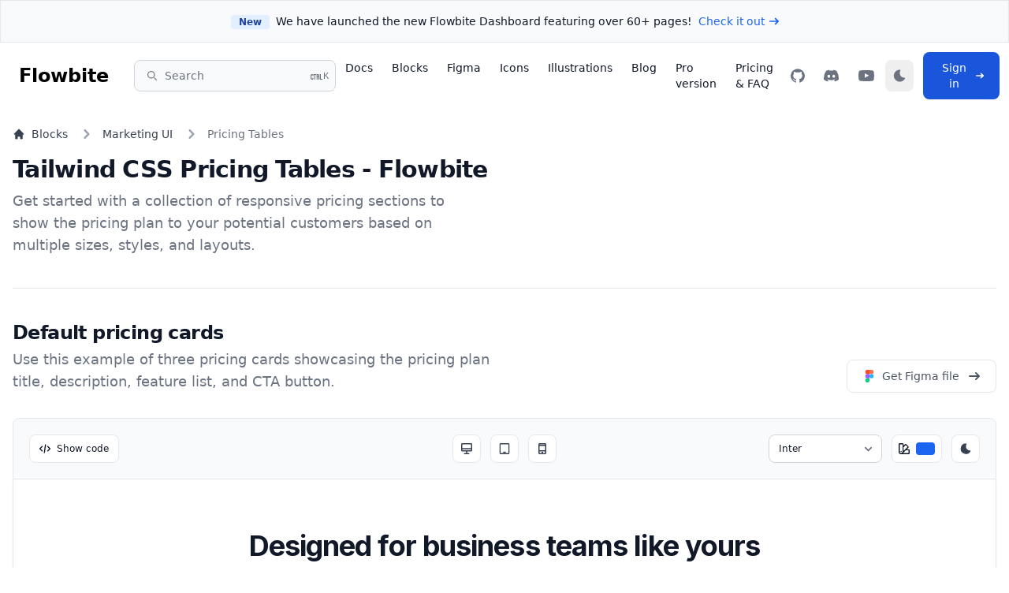

--- FILE ---
content_type: text/html; charset=utf-8
request_url: https://flowbite.com/blocks/marketing/pricing/
body_size: 23048
content:
<!DOCTYPE html><html lang="en"><head><meta charSet="utf-8"/><meta name="viewport" content="width=device-width"/><meta name="next-head-count" content="2"/><link rel="preload" href="/_next/static/css/6bc00cd84b8d60b2.css" as="style"/><link rel="stylesheet" href="/_next/static/css/6bc00cd84b8d60b2.css" data-n-g=""/><noscript data-n-css=""></noscript><script defer="" nomodule="" src="/_next/static/chunks/polyfills-c67a75d1b6f99dc8.js"></script><script src="/_next/static/chunks/webpack-c64cf95bc8981d26.js" defer=""></script><script src="/_next/static/chunks/framework-8fe9cb8b81506896.js" defer=""></script><script src="/_next/static/chunks/main-21ba640c65fc3368.js" defer=""></script><script src="/_next/static/chunks/pages/_app-d9ebc05bec894451.js" defer=""></script><script src="/_next/static/chunks/2852872c-ba43e618fa7ecc40.js" defer=""></script><script src="/_next/static/chunks/0eceb729-33c9adcd64f1fbc0.js" defer=""></script><script src="/_next/static/chunks/75fc9c18-fb7f3302bfe17589.js" defer=""></script><script src="/_next/static/chunks/5316-1a4af7a217257bf4.js" defer=""></script><script src="/_next/static/chunks/9727-f458e6c4d6abb733.js" defer=""></script><script src="/_next/static/chunks/1620-c08333e3cad5dd49.js" defer=""></script><script src="/_next/static/chunks/3280-d0d2f7670daf5d1b.js" defer=""></script><script src="/_next/static/chunks/6429-1f79d47c5d7856f9.js" defer=""></script><script src="/_next/static/chunks/3626-b36a962c407f2095.js" defer=""></script><script src="/_next/static/chunks/pages/blocks/%5BcategorySlug%5D/%5BsubcategorySlug%5D-854f5807d2858396.js" defer=""></script><script src="/_next/static/Hd_g_yo_c0Y7XnUGC87IV/_buildManifest.js" defer=""></script><script src="/_next/static/Hd_g_yo_c0Y7XnUGC87IV/_ssgManifest.js" defer=""></script></head><body class="antialiased"><div id="__next"><style>
      #nprogress {
        pointer-events: none;
      }
      #nprogress .bar {
        background: rgb(63,131,248);
        position: fixed;
        z-index: 9999;
        top: 0;
        left: 0;
        width: 100%;
        height: 2px;
      }
      #nprogress .peg {
        display: block;
        position: absolute;
        right: 0px;
        width: 100px;
        height: 100%;
        box-shadow: 0 0 10px rgb(63,131,248), 0 0 5px rgb(63,131,248);
        opacity: 1;
        -webkit-transform: rotate(3deg) translate(0px, -4px);
        -ms-transform: rotate(3deg) translate(0px, -4px);
        transform: rotate(3deg) translate(0px, -4px);
      }
      #nprogress .spinner {
        display: block;
        position: fixed;
        z-index: 1031;
        top: 15px;
        right: 15px;
      }
      #nprogress .spinner-icon {
        width: 18px;
        height: 18px;
        box-sizing: border-box;
        border: solid 2px transparent;
        border-top-color: rgb(63,131,248);
        border-left-color: rgb(63,131,248);
        border-radius: 50%;
        -webkit-animation: nprogresss-spinner 400ms linear infinite;
        animation: nprogress-spinner 400ms linear infinite;
      }
      .nprogress-custom-parent {
        overflow: hidden;
        position: relative;
      }
      .nprogress-custom-parent #nprogress .spinner,
      .nprogress-custom-parent #nprogress .bar {
        position: absolute;
      }
      @-webkit-keyframes nprogress-spinner {
        0% {
          -webkit-transform: rotate(0deg);
        }
        100% {
          -webkit-transform: rotate(360deg);
        }
      }
      @keyframes nprogress-spinner {
        0% {
          transform: rotate(0deg);
        }
        100% {
          transform: rotate(360deg);
        }
      }
    </style><div class="flex flex-col min-h-screen bg-white dark:bg-gray-900"><div class="h-screen bg-gray-50 dark:bg-gray-900"><div class="flex flex-col justify-center items-center px-6 pt-8 mx-auto md:h-screen pt:mt-0"><svg role="status" class="animate-spin text-blue-200 fill-blue-500 dark:text-blue-600 dark:fill-blue-400 w-10 h-10" viewBox="0 0 100 101" fill="none" xmlns="http://www.w3.org/2000/svg"><path d="M100 50.5908C100 78.2051 77.6142 100.591 50 100.591C22.3858 100.591 0 78.2051 0 50.5908C0 22.9766 22.3858 0.59082 50 0.59082C77.6142 0.59082 100 22.9766 100 50.5908ZM9.08144 50.5908C9.08144 73.1895 27.4013 91.5094 50 91.5094C72.5987 91.5094 90.9186 73.1895 90.9186 50.5908C90.9186 27.9921 72.5987 9.67226 50 9.67226C27.4013 9.67226 9.08144 27.9921 9.08144 50.5908Z" fill="currentColor"></path><path d="M93.9676 39.0409C96.393 38.4038 97.8624 35.9116 97.0079 33.5539C95.2932 28.8227 92.871 24.3692 89.8167 20.348C85.8452 15.1192 80.8826 10.7238 75.2124 7.41289C69.5422 4.10194 63.2754 1.94025 56.7698 1.05124C51.7666 0.367541 46.6976 0.446843 41.7345 1.27873C39.2613 1.69328 37.813 4.19778 38.4501 6.62326C39.0873 9.04874 41.5694 10.4717 44.0505 10.1071C47.8511 9.54855 51.7191 9.52689 55.5402 10.0491C60.8642 10.7766 65.9928 12.5457 70.6331 15.2552C75.2735 17.9648 79.3347 21.5619 82.5849 25.841C84.9175 28.9121 86.7997 32.2913 88.1811 35.8758C89.083 38.2158 91.5421 39.6781 93.9676 39.0409Z" fill="currentFill"></path></svg></div></div></div></div><script id="__NEXT_DATA__" type="application/json">{"props":{"pageProps":{"categorySlug":"marketing","category":{"id":"f6797978-8394-460a-9351-26ba02452b2b","title":"Marketing UI","thumbnail":"Marketing UI","description":"Get started with a large collection of free and premium UI components built with Tailwind CSS and the Flowbite library featuring hero sections, headers, contact forms, and more.","seoTitle":"Tailwind CSS Marketing UI Sections - Flowbite","seoDescription":"Get started with a large collection of free and premium UI components built with Tailwind CSS and the Flowbite library featuring hero sections, headers, contact forms, and more."},"subcategorySlug":"pricing","subcategory":{"id":"4c72617c-cc28-490c-b033-461bc553b6f2","title":"Tailwind CSS Pricing Tables - Flowbite","thumbnail":"Pricing Tables","description":"Get started with a collection of responsive pricing sections to show the pricing plan to your potential customers based on multiple sizes, styles, and layouts.","seoTitle":"Tailwind CSS Pricing Tables - Flowbite","seoDescription":"Get started with a collection of responsive pricing sections to show the pricing plan to your potential customers based on multiple sizes, styles, and layouts."},"blockTemplates":[{"id":"21f3ca63-cf59-443e-97fe-7ab407bb8c82","categoryId":"4c72617c-cc28-490c-b033-461bc553b6f2","isFree":true,"isPublic":true,"title":"Default pricing cards","slug":"default","description":"Use this example of three pricing cards showcasing the pricing plan title, description, feature list, and CTA button.","seoTitle":"Default pricing cards","seoDescription":"Use this example of three pricing cards showcasing the pricing plan title, description, feature list, and CTA button.","seoIndex":false,"requiresJs":false,"sortingNumber":1,"iframeClasses":null,"createdAt":"2022-06-19T14:30:32.614Z","updatedAt":"2024-06-15T08:44:17.817Z","content":{"html":"\u003csection class=\"bg-white dark:bg-gray-900\"\u003e\n  \u003cdiv class=\"py-8 px-4 mx-auto max-w-screen-xl lg:py-16 lg:px-6\"\u003e\n      \u003cdiv class=\"mx-auto max-w-screen-md text-center mb-8 lg:mb-12\"\u003e\n          \u003ch2 class=\"mb-4 text-4xl tracking-tight font-extrabold text-gray-900 dark:text-white\"\u003eDesigned for business teams like yours\u003c/h2\u003e\n          \u003cp class=\"mb-5 font-light text-gray-500 sm:text-xl dark:text-gray-400\"\u003eHere at Flowbite we focus on markets where technology, innovation, and capital can unlock long-term value and drive economic growth.\u003c/p\u003e\n      \u003c/div\u003e\n      \u003cdiv class=\"space-y-8 lg:grid lg:grid-cols-3 sm:gap-6 xl:gap-10 lg:space-y-0\"\u003e\n          \u003c!-- Pricing Card --\u003e\n          \u003cdiv class=\"flex flex-col p-6 mx-auto max-w-lg text-center text-gray-900 bg-white rounded-lg border border-gray-100 shadow dark:border-gray-600 xl:p-8 dark:bg-gray-800 dark:text-white\"\u003e\n              \u003ch3 class=\"mb-4 text-2xl font-semibold\"\u003eStarter\u003c/h3\u003e\n              \u003cp class=\"font-light text-gray-500 sm:text-lg dark:text-gray-400\"\u003eBest option for personal use \u0026 for your next project.\u003c/p\u003e\n              \u003cdiv class=\"flex justify-center items-baseline my-8\"\u003e\n                  \u003cspan class=\"mr-2 text-5xl font-extrabold\"\u003e$29\u003c/span\u003e\n                  \u003cspan class=\"text-gray-500 dark:text-gray-400\"\u003e/month\u003c/span\u003e\n              \u003c/div\u003e\n              \u003c!-- List --\u003e\n              \u003cul role=\"list\" class=\"mb-8 space-y-4 text-left\"\u003e\n                  \u003cli class=\"flex items-center space-x-3\"\u003e\n                      \u003c!-- Icon --\u003e\n                      \u003csvg class=\"flex-shrink-0 w-5 h-5 text-green-500 dark:text-green-400\" fill=\"currentColor\" viewBox=\"0 0 20 20\" xmlns=\"http://www.w3.org/2000/svg\"\u003e\u003cpath fill-rule=\"evenodd\" d=\"M16.707 5.293a1 1 0 010 1.414l-8 8a1 1 0 01-1.414 0l-4-4a1 1 0 011.414-1.414L8 12.586l7.293-7.293a1 1 0 011.414 0z\" clip-rule=\"evenodd\"\u003e\u003c/path\u003e\u003c/svg\u003e\n                      \u003cspan\u003eIndividual configuration\u003c/span\u003e\n                  \u003c/li\u003e\n                  \u003cli class=\"flex items-center space-x-3\"\u003e\n                      \u003c!-- Icon --\u003e\n                      \u003csvg class=\"flex-shrink-0 w-5 h-5 text-green-500 dark:text-green-400\" fill=\"currentColor\" viewBox=\"0 0 20 20\" xmlns=\"http://www.w3.org/2000/svg\"\u003e\u003cpath fill-rule=\"evenodd\" d=\"M16.707 5.293a1 1 0 010 1.414l-8 8a1 1 0 01-1.414 0l-4-4a1 1 0 011.414-1.414L8 12.586l7.293-7.293a1 1 0 011.414 0z\" clip-rule=\"evenodd\"\u003e\u003c/path\u003e\u003c/svg\u003e\n                      \u003cspan\u003eNo setup, or hidden fees\u003c/span\u003e\n                  \u003c/li\u003e\n                  \u003cli class=\"flex items-center space-x-3\"\u003e\n                      \u003c!-- Icon --\u003e\n                      \u003csvg class=\"flex-shrink-0 w-5 h-5 text-green-500 dark:text-green-400\" fill=\"currentColor\" viewBox=\"0 0 20 20\" xmlns=\"http://www.w3.org/2000/svg\"\u003e\u003cpath fill-rule=\"evenodd\" d=\"M16.707 5.293a1 1 0 010 1.414l-8 8a1 1 0 01-1.414 0l-4-4a1 1 0 011.414-1.414L8 12.586l7.293-7.293a1 1 0 011.414 0z\" clip-rule=\"evenodd\"\u003e\u003c/path\u003e\u003c/svg\u003e\n                      \u003cspan\u003eTeam size: \u003cspan class=\"font-semibold\"\u003e1 developer\u003c/span\u003e\u003c/span\u003e\n                  \u003c/li\u003e\n                  \u003cli class=\"flex items-center space-x-3\"\u003e\n                      \u003c!-- Icon --\u003e\n                      \u003csvg class=\"flex-shrink-0 w-5 h-5 text-green-500 dark:text-green-400\" fill=\"currentColor\" viewBox=\"0 0 20 20\" xmlns=\"http://www.w3.org/2000/svg\"\u003e\u003cpath fill-rule=\"evenodd\" d=\"M16.707 5.293a1 1 0 010 1.414l-8 8a1 1 0 01-1.414 0l-4-4a1 1 0 011.414-1.414L8 12.586l7.293-7.293a1 1 0 011.414 0z\" clip-rule=\"evenodd\"\u003e\u003c/path\u003e\u003c/svg\u003e\n                      \u003cspan\u003ePremium support: \u003cspan class=\"font-semibold\"\u003e6 months\u003c/span\u003e\u003c/span\u003e\n                  \u003c/li\u003e\n                  \u003cli class=\"flex items-center space-x-3\"\u003e\n                      \u003c!-- Icon --\u003e\n                      \u003csvg class=\"flex-shrink-0 w-5 h-5 text-green-500 dark:text-green-400\" fill=\"currentColor\" viewBox=\"0 0 20 20\" xmlns=\"http://www.w3.org/2000/svg\"\u003e\u003cpath fill-rule=\"evenodd\" d=\"M16.707 5.293a1 1 0 010 1.414l-8 8a1 1 0 01-1.414 0l-4-4a1 1 0 011.414-1.414L8 12.586l7.293-7.293a1 1 0 011.414 0z\" clip-rule=\"evenodd\"\u003e\u003c/path\u003e\u003c/svg\u003e\n                      \u003cspan\u003eFree updates: \u003cspan class=\"font-semibold\"\u003e6 months\u003c/span\u003e\u003c/span\u003e\n                  \u003c/li\u003e\n              \u003c/ul\u003e\n              \u003ca href=\"#\" class=\"text-white bg-primary-600 hover:bg-primary-700 focus:ring-4 focus:ring-primary-200 font-medium rounded-lg text-sm px-5 py-2.5 text-center dark:text-white  dark:focus:ring-primary-900\"\u003eGet started\u003c/a\u003e\n          \u003c/div\u003e\n          \u003c!-- Pricing Card --\u003e\n          \u003cdiv class=\"flex flex-col p-6 mx-auto max-w-lg text-center text-gray-900 bg-white rounded-lg border border-gray-100 shadow dark:border-gray-600 xl:p-8 dark:bg-gray-800 dark:text-white\"\u003e\n              \u003ch3 class=\"mb-4 text-2xl font-semibold\"\u003eCompany\u003c/h3\u003e\n              \u003cp class=\"font-light text-gray-500 sm:text-lg dark:text-gray-400\"\u003eRelevant for multiple users, extended \u0026 premium support.\u003c/p\u003e\n              \u003cdiv class=\"flex justify-center items-baseline my-8\"\u003e\n                  \u003cspan class=\"mr-2 text-5xl font-extrabold\"\u003e$99\u003c/span\u003e\n                  \u003cspan class=\"text-gray-500 dark:text-gray-400\"\u003e/month\u003c/span\u003e\n              \u003c/div\u003e\n              \u003c!-- List --\u003e\n              \u003cul role=\"list\" class=\"mb-8 space-y-4 text-left\"\u003e\n                  \u003cli class=\"flex items-center space-x-3\"\u003e\n                      \u003c!-- Icon --\u003e\n                      \u003csvg class=\"flex-shrink-0 w-5 h-5 text-green-500 dark:text-green-400\" fill=\"currentColor\" viewBox=\"0 0 20 20\" xmlns=\"http://www.w3.org/2000/svg\"\u003e\u003cpath fill-rule=\"evenodd\" d=\"M16.707 5.293a1 1 0 010 1.414l-8 8a1 1 0 01-1.414 0l-4-4a1 1 0 011.414-1.414L8 12.586l7.293-7.293a1 1 0 011.414 0z\" clip-rule=\"evenodd\"\u003e\u003c/path\u003e\u003c/svg\u003e\n                      \u003cspan\u003eIndividual configuration\u003c/span\u003e\n                  \u003c/li\u003e\n                  \u003cli class=\"flex items-center space-x-3\"\u003e\n                      \u003c!-- Icon --\u003e\n                      \u003csvg class=\"flex-shrink-0 w-5 h-5 text-green-500 dark:text-green-400\" fill=\"currentColor\" viewBox=\"0 0 20 20\" xmlns=\"http://www.w3.org/2000/svg\"\u003e\u003cpath fill-rule=\"evenodd\" d=\"M16.707 5.293a1 1 0 010 1.414l-8 8a1 1 0 01-1.414 0l-4-4a1 1 0 011.414-1.414L8 12.586l7.293-7.293a1 1 0 011.414 0z\" clip-rule=\"evenodd\"\u003e\u003c/path\u003e\u003c/svg\u003e\n                      \u003cspan\u003eNo setup, or hidden fees\u003c/span\u003e\n                  \u003c/li\u003e\n                  \u003cli class=\"flex items-center space-x-3\"\u003e\n                      \u003c!-- Icon --\u003e\n                      \u003csvg class=\"flex-shrink-0 w-5 h-5 text-green-500 dark:text-green-400\" fill=\"currentColor\" viewBox=\"0 0 20 20\" xmlns=\"http://www.w3.org/2000/svg\"\u003e\u003cpath fill-rule=\"evenodd\" d=\"M16.707 5.293a1 1 0 010 1.414l-8 8a1 1 0 01-1.414 0l-4-4a1 1 0 011.414-1.414L8 12.586l7.293-7.293a1 1 0 011.414 0z\" clip-rule=\"evenodd\"\u003e\u003c/path\u003e\u003c/svg\u003e\n                      \u003cspan\u003eTeam size: \u003cspan class=\"font-semibold\"\u003e10 developers\u003c/span\u003e\u003c/span\u003e\n                  \u003c/li\u003e\n                  \u003cli class=\"flex items-center space-x-3\"\u003e\n                      \u003c!-- Icon --\u003e\n                      \u003csvg class=\"flex-shrink-0 w-5 h-5 text-green-500 dark:text-green-400\" fill=\"currentColor\" viewBox=\"0 0 20 20\" xmlns=\"http://www.w3.org/2000/svg\"\u003e\u003cpath fill-rule=\"evenodd\" d=\"M16.707 5.293a1 1 0 010 1.414l-8 8a1 1 0 01-1.414 0l-4-4a1 1 0 011.414-1.414L8 12.586l7.293-7.293a1 1 0 011.414 0z\" clip-rule=\"evenodd\"\u003e\u003c/path\u003e\u003c/svg\u003e\n                      \u003cspan\u003ePremium support: \u003cspan class=\"font-semibold\"\u003e24 months\u003c/span\u003e\u003c/span\u003e\n                  \u003c/li\u003e\n                  \u003cli class=\"flex items-center space-x-3\"\u003e\n                      \u003c!-- Icon --\u003e\n                      \u003csvg class=\"flex-shrink-0 w-5 h-5 text-green-500 dark:text-green-400\" fill=\"currentColor\" viewBox=\"0 0 20 20\" xmlns=\"http://www.w3.org/2000/svg\"\u003e\u003cpath fill-rule=\"evenodd\" d=\"M16.707 5.293a1 1 0 010 1.414l-8 8a1 1 0 01-1.414 0l-4-4a1 1 0 011.414-1.414L8 12.586l7.293-7.293a1 1 0 011.414 0z\" clip-rule=\"evenodd\"\u003e\u003c/path\u003e\u003c/svg\u003e\n                      \u003cspan\u003eFree updates: \u003cspan class=\"font-semibold\"\u003e24 months\u003c/span\u003e\u003c/span\u003e\n                  \u003c/li\u003e\n              \u003c/ul\u003e\n              \u003ca href=\"#\" class=\"text-white bg-primary-600 hover:bg-primary-700 focus:ring-4 focus:ring-primary-200 font-medium rounded-lg text-sm px-5 py-2.5 text-center dark:text-white  dark:focus:ring-primary-900\"\u003eGet started\u003c/a\u003e\n          \u003c/div\u003e\n          \u003c!-- Pricing Card --\u003e\n          \u003cdiv class=\"flex flex-col p-6 mx-auto max-w-lg text-center text-gray-900 bg-white rounded-lg border border-gray-100 shadow dark:border-gray-600 xl:p-8 dark:bg-gray-800 dark:text-white\"\u003e\n              \u003ch3 class=\"mb-4 text-2xl font-semibold\"\u003eEnterprise\u003c/h3\u003e\n              \u003cp class=\"font-light text-gray-500 sm:text-lg dark:text-gray-400\"\u003eBest for large scale uses and extended redistribution rights.\u003c/p\u003e\n              \u003cdiv class=\"flex justify-center items-baseline my-8\"\u003e\n                  \u003cspan class=\"mr-2 text-5xl font-extrabold\"\u003e$499\u003c/span\u003e\n                  \u003cspan class=\"text-gray-500 dark:text-gray-400\"\u003e/month\u003c/span\u003e\n              \u003c/div\u003e\n              \u003c!-- List --\u003e\n              \u003cul role=\"list\" class=\"mb-8 space-y-4 text-left\"\u003e\n                  \u003cli class=\"flex items-center space-x-3\"\u003e\n                      \u003c!-- Icon --\u003e\n                      \u003csvg class=\"flex-shrink-0 w-5 h-5 text-green-500 dark:text-green-400\" fill=\"currentColor\" viewBox=\"0 0 20 20\" xmlns=\"http://www.w3.org/2000/svg\"\u003e\u003cpath fill-rule=\"evenodd\" d=\"M16.707 5.293a1 1 0 010 1.414l-8 8a1 1 0 01-1.414 0l-4-4a1 1 0 011.414-1.414L8 12.586l7.293-7.293a1 1 0 011.414 0z\" clip-rule=\"evenodd\"\u003e\u003c/path\u003e\u003c/svg\u003e\n                      \u003cspan\u003eIndividual configuration\u003c/span\u003e\n                  \u003c/li\u003e\n                  \u003cli class=\"flex items-center space-x-3\"\u003e\n                      \u003c!-- Icon --\u003e\n                      \u003csvg class=\"flex-shrink-0 w-5 h-5 text-green-500 dark:text-green-400\" fill=\"currentColor\" viewBox=\"0 0 20 20\" xmlns=\"http://www.w3.org/2000/svg\"\u003e\u003cpath fill-rule=\"evenodd\" d=\"M16.707 5.293a1 1 0 010 1.414l-8 8a1 1 0 01-1.414 0l-4-4a1 1 0 011.414-1.414L8 12.586l7.293-7.293a1 1 0 011.414 0z\" clip-rule=\"evenodd\"\u003e\u003c/path\u003e\u003c/svg\u003e\n                      \u003cspan\u003eNo setup, or hidden fees\u003c/span\u003e\n                  \u003c/li\u003e\n                  \u003cli class=\"flex items-center space-x-3\"\u003e\n                      \u003c!-- Icon --\u003e\n                      \u003csvg class=\"flex-shrink-0 w-5 h-5 text-green-500 dark:text-green-400\" fill=\"currentColor\" viewBox=\"0 0 20 20\" xmlns=\"http://www.w3.org/2000/svg\"\u003e\u003cpath fill-rule=\"evenodd\" d=\"M16.707 5.293a1 1 0 010 1.414l-8 8a1 1 0 01-1.414 0l-4-4a1 1 0 011.414-1.414L8 12.586l7.293-7.293a1 1 0 011.414 0z\" clip-rule=\"evenodd\"\u003e\u003c/path\u003e\u003c/svg\u003e\n                      \u003cspan\u003eTeam size: \u003cspan class=\"font-semibold\"\u003e100+ developers\u003c/span\u003e\u003c/span\u003e\n                  \u003c/li\u003e\n                  \u003cli class=\"flex items-center space-x-3\"\u003e\n                      \u003c!-- Icon --\u003e\n                      \u003csvg class=\"flex-shrink-0 w-5 h-5 text-green-500 dark:text-green-400\" fill=\"currentColor\" viewBox=\"0 0 20 20\" xmlns=\"http://www.w3.org/2000/svg\"\u003e\u003cpath fill-rule=\"evenodd\" d=\"M16.707 5.293a1 1 0 010 1.414l-8 8a1 1 0 01-1.414 0l-4-4a1 1 0 011.414-1.414L8 12.586l7.293-7.293a1 1 0 011.414 0z\" clip-rule=\"evenodd\"\u003e\u003c/path\u003e\u003c/svg\u003e\n                      \u003cspan\u003ePremium support: \u003cspan class=\"font-semibold\"\u003e36 months\u003c/span\u003e\u003c/span\u003e\n                  \u003c/li\u003e\n                  \u003cli class=\"flex items-center space-x-3\"\u003e\n                      \u003c!-- Icon --\u003e\n                      \u003csvg class=\"flex-shrink-0 w-5 h-5 text-green-500 dark:text-green-400\" fill=\"currentColor\" viewBox=\"0 0 20 20\" xmlns=\"http://www.w3.org/2000/svg\"\u003e\u003cpath fill-rule=\"evenodd\" d=\"M16.707 5.293a1 1 0 010 1.414l-8 8a1 1 0 01-1.414 0l-4-4a1 1 0 011.414-1.414L8 12.586l7.293-7.293a1 1 0 011.414 0z\" clip-rule=\"evenodd\"\u003e\u003c/path\u003e\u003c/svg\u003e\n                      \u003cspan\u003eFree updates: \u003cspan class=\"font-semibold\"\u003e36 months\u003c/span\u003e\u003c/span\u003e\n                  \u003c/li\u003e\n              \u003c/ul\u003e\n              \u003ca href=\"#\" class=\"text-white bg-primary-600 hover:bg-primary-700 focus:ring-4 focus:ring-primary-200 font-medium rounded-lg text-sm px-5 py-2.5 text-center dark:text-white  dark:focus:ring-primary-900\"\u003eGet started\u003c/a\u003e\n          \u003c/div\u003e\n      \u003c/div\u003e\n  \u003c/div\u003e\n\u003c/section\u003e","htmlHeaderPostMetadata":null,"htmlHeaderPreMetadata":null,"htmlBodyPostMetadata":null,"htmlBodyPreMetadata":null,"js":"","cssUrls":["https://d2s3ptptdai04x.cloudfront.net/f664b46d-737a-49ef-864d-3f466e92a95c.css?Expires=2033973846\u0026Policy=[base64]\u0026Signature=DqGtVcGIQSYetfpCexCopwk2-yITLPV4c-ag8Mt6x-iyXJkxc3ZZxEvO8IvnKP6ip~9jtvzKNfaDK9w9eOJaV-gyq7GIEvTvVmoE0wwQPTeP9Jc6VGT~GJ0Ik99dqrYyL~qy~jueWmmJREB0Bq38i7SB4~DRbVihZOhPc66KTTImF7jyQ-2ZXnURT7Cq2dKlocnf55G1Xv2TltAwfoQsdQssygXSI3NmAaHtaA8nZWfn~IQ4h8ZaVmDYgr30PhlJpFI8n2N1O1rFAHxYP7gDP~KX7zolgURRH0ZV93b8CoqwKkfrFXIkyjVQs-qF~iiOL9HUEVo2Ma9CRaootwwM-g__\u0026Key-Pair-Id=K2J5W1U51CTOXP"],"jsUrls":[],"urlsExpireAt":"2034-06-15T08:44:06.000Z","darkClassName":null}},{"id":"bbc4b48b-828a-4f17-ba2d-f5519551541c","categoryId":"4c72617c-cc28-490c-b033-461bc553b6f2","isFree":false,"isPublic":true,"title":"Tabs selector pricing cards","slug":"tabs","description":"Use this advanced example to show the pricing plan based on which tab is being activated by the website visitor based on the Tabs component from the Flowbite library.","seoTitle":"Tabs selector pricing cards","seoDescription":"Use this advanced example to show the pricing plan based on which tab is being activated by the website visitor based on the Tabs component from the Flowbite library.","seoIndex":false,"requiresJs":true,"sortingNumber":1,"iframeClasses":null,"createdAt":"2022-06-19T14:28:07.518Z","updatedAt":"2024-11-04T15:00:14.813Z","content":{"html":"\u003csection class=\"yjGyQxv8jnYk9_MGMqLN zlFmyfujKXCLCPyPEOIS\"\u003e\n  \u003cdiv class=\"OmM4wtdsNjVR2r7OSzsm veFXkDzfJN473U3ycrV8 RV8RoaI_SlEMC5CEQ3ms HV01LldvyEqRHHy0hljF jj0BrgkBpq72EXwWuBh5 sfxzXnWHolluRGSsbMHw\"\u003e\n      \u003c!-- Pricing Card --\u003e\n      \u003cdiv class=\"yjGyQxv8jnYk9_MGMqLN _Qk4_E9_iLqcHsRZZ4ge FQJBolKGENZMnnBWg95Y yGKSom6xHdY1EhaYGurI lhxYQ_2y3sYNN3W1V_3q HYRf9RlDA82adxhJtlOL kIZDk9QaCvywlQDzyDcR h2uw7ERXhIoblPQzMfcc _RUilKYocHrR4Hi7HUMx NLUM9g1CxiratTbPnE1W _cpMMPjFQqjJu4i0Puod\"\u003e\n          \u003cdiv class=\"GgmUn_AzvO94fJHuDz7E rhHZLKCNkg6rp7jwfB1J xs40NyuB4MafswSoUNRe\"\u003e\n              \u003ch3 class=\"_9OKVeTXzfSwD_NYO6_G VwrSTsh__so52zqMJvws _A6LflweZRUwrcL6M2Tk g3OYBOqwXUEW4dRGogkH a0Ed69aMSu0vgf4oysz0\"\u003eChoose a pricing plan:\u003c/h3\u003e\n              \u003cul class=\"i0EfZzmTLElZVOble53D _A_LQCRWRwGPsY8ta5Q_ MxG1ClE4KPrIvlL5_Q5x _A6LflweZRUwrcL6M2Tk _F_1gdhzusC6tSOWHtx_ K1PPCJwslha8GUIvV_Cr lhxYQ_2y3sYNN3W1V_3q JkLSjIzXrzyFe_ogqSzW tczQgPamciYPsV_Bd0wD WoQqugRcWrYbmsWhxCUr eCx_6PNzncAD5yo7Qcic\" role=\"tablist\"\u003e\n                  \u003cli class=\"jCISvWkW5oStPH6Wrb_H\" role=\"presentation\"\u003e\n                      \u003cbutton id=\"starter-tab\" type=\"button\" class=\"ADhvqXKjAizJqFADNpvd iHyrYta0Jcy0_7nMWLK7 jCISvWkW5oStPH6Wrb_H PWreZZgitgAm_Nv4Noh9 pxHuWvF853ck68OLN6ef c4d_cyxeprbSxLoRnbIr SmXhrHAEhoAhEmIO1_Zs\"\u003eStarter\u003c/button\u003e\n                  \u003c/li\u003e\n                  \u003cli class=\"jCISvWkW5oStPH6Wrb_H\" role=\"presentation\"\u003e\n                      \u003cbutton id=\"standard-tab\" type=\"button\" class=\"ADhvqXKjAizJqFADNpvd iHyrYta0Jcy0_7nMWLK7 jCISvWkW5oStPH6Wrb_H PWreZZgitgAm_Nv4Noh9 c4d_cyxeprbSxLoRnbIr pxHuWvF853ck68OLN6ef\"\u003eStandard\u003c/button\u003e\n                  \u003c/li\u003e\n                  \u003cli class=\"jCISvWkW5oStPH6Wrb_H\" role=\"presentation\"\u003e\n                      \u003cbutton id=\"premium-tab\" type=\"button\" class=\"ADhvqXKjAizJqFADNpvd iHyrYta0Jcy0_7nMWLK7 jCISvWkW5oStPH6Wrb_H PWreZZgitgAm_Nv4Noh9 c4d_cyxeprbSxLoRnbIr pxHuWvF853ck68OLN6ef\"\u003ePremium\u003c/button\u003e\n                  \u003c/li\u003e\n                  \u003cli class=\"jCISvWkW5oStPH6Wrb_H\" role=\"presentation\"\u003e\n                      \u003cbutton id=\"enterprise-tab\" type=\"button\" class=\"ADhvqXKjAizJqFADNpvd iHyrYta0Jcy0_7nMWLK7 jCISvWkW5oStPH6Wrb_H PWreZZgitgAm_Nv4Noh9 pxHuWvF853ck68OLN6ef c4d_cyxeprbSxLoRnbIr cKi1Yd_bqrVxELlL5Ytc\"\u003eEnterprise\u003c/button\u003e\n                  \u003c/li\u003e\n              \u003c/ul\u003e\n              \u003cdiv id=\"starter-content\" class=\"j2x7_17hqRVmwte_tWFa\"\u003e\n                  \u003cdiv class=\"pSnS_Sqc_IApyugF_VpP rD4HtsUG_hahmbh2Kj09 _A6LflweZRUwrcL6M2Tk g3OYBOqwXUEW4dRGogkH a0Ed69aMSu0vgf4oysz0\"\u003eStarter details:\u003c/div\u003e\n                  \u003cp class=\"VwrSTsh__so52zqMJvws XdjN1uxS_rsa3F90ox40 K1PPCJwslha8GUIvV_Cr eCx_6PNzncAD5yo7Qcic\"\u003ePlan pricing starts at 250 contacts.\n                  Select your audience size to calculate your price. The monthly email send limit for Standard\n                  plans is 12 times your maximum contact count.*.\u003c/p\u003e\n              \u003c/div\u003e\n              \u003cdiv id=\"standard-content\" class=\"j2x7_17hqRVmwte_tWFa\"\u003e\n                  \u003cdiv class=\"pSnS_Sqc_IApyugF_VpP rD4HtsUG_hahmbh2Kj09 _A6LflweZRUwrcL6M2Tk g3OYBOqwXUEW4dRGogkH a0Ed69aMSu0vgf4oysz0\"\u003eStandard details:\u003c/div\u003e\n                  \u003cp class=\"VwrSTsh__so52zqMJvws XdjN1uxS_rsa3F90ox40 K1PPCJwslha8GUIvV_Cr eCx_6PNzncAD5yo7Qcic\"\u003ePlan pricing starts at 500 contacts.\n                  Select your audience size to calculate your price. The monthly email send limit for Standard\n                  plans is 12 times your maximum contact count.*.\u003c/p\u003e\n              \u003c/div\u003e\n              \u003cdiv id=\"premium-content\" class=\"j2x7_17hqRVmwte_tWFa\"\u003e\n                  \u003cdiv class=\"pSnS_Sqc_IApyugF_VpP rD4HtsUG_hahmbh2Kj09 _A6LflweZRUwrcL6M2Tk g3OYBOqwXUEW4dRGogkH a0Ed69aMSu0vgf4oysz0\"\u003ePremium details:\u003c/div\u003e\n                  \u003cp class=\"VwrSTsh__so52zqMJvws XdjN1uxS_rsa3F90ox40 K1PPCJwslha8GUIvV_Cr eCx_6PNzncAD5yo7Qcic\"\u003ePlan pricing starts at 1000 contacts.\n                  Select your audience size to calculate your price. The monthly email send limit for Standard\n                  plans is 12 times your maximum contact count.*.\u003c/p\u003e\n              \u003c/div\u003e\n              \u003cdiv id=\"enterprise-content\" class=\"j2x7_17hqRVmwte_tWFa\"\u003e\n                  \u003cdiv class=\"pSnS_Sqc_IApyugF_VpP rD4HtsUG_hahmbh2Kj09 _A6LflweZRUwrcL6M2Tk g3OYBOqwXUEW4dRGogkH a0Ed69aMSu0vgf4oysz0\"\u003eEnterprise details:\u003c/div\u003e\n                  \u003cp class=\"VwrSTsh__so52zqMJvws XdjN1uxS_rsa3F90ox40 K1PPCJwslha8GUIvV_Cr eCx_6PNzncAD5yo7Qcic\"\u003ePlan pricing starts at unlimited contacts.\n                  Select your audience size to calculate your price. The monthly email send limit for Standard\n                  plans is 12 times your maximum contact count.*.\u003c/p\u003e\n              \u003c/div\u003e\n          \u003c/div\u003e\n          \u003cdiv class=\"kqgYncRJQ7spwKfig6It rhHZLKCNkg6rp7jwfB1J xs40NyuB4MafswSoUNRe\"\u003e\n              \u003cdiv id=\"starter-plan\" class=\"j2x7_17hqRVmwte_tWFa dNzAVbf73rfV8iSOvOJV jCISvWkW5oStPH6Wrb_H\"\u003e\n                  \u003cdiv class=\"_9OKVeTXzfSwD_NYO6_G _e063bssp_1bldcJ6kR0 LYMps1kO2vF8HBymW3az g3OYBOqwXUEW4dRGogkH a0Ed69aMSu0vgf4oysz0\"\u003eStarter plan\u003c/div\u003e\n                  \u003cdiv class=\"XdjN1uxS_rsa3F90ox40 K1PPCJwslha8GUIvV_Cr eCx_6PNzncAD5yo7Qcic\"\u003eStarts at\u003c/div\u003e\n                  \u003cdiv class=\"_9OKVeTXzfSwD_NYO6_G g_WzHOC8DoCX2dG4ENfX P2kov_od1FPjxxII24T5 g3OYBOqwXUEW4dRGogkH a0Ed69aMSu0vgf4oysz0\"\u003e$49\u003c/div\u003e\n                  \u003ca href=\"#\" class=\"kqgYncRJQ7spwKfig6It _WclR59Ji8jwfmjPtOei wP9HMsqy6b96l2HBRbgb bg-primary-600 hover:bg-primary-700 _FONMPVaCsLFJJGDaaIL focus:ring-bue-200 dark:focus:ring-primary-900 _A6LflweZRUwrcL6M2Tk _Qk4_E9_iLqcHsRZZ4ge MxG1ClE4KPrIvlL5_Q5x bFARDnno0HUtfhktTXfR _gKcj49wZgnwx1LpcJi6 _F_1gdhzusC6tSOWHtx_ _9OKVeTXzfSwD_NYO6_G\"\u003eBuy now\u003c/a\u003e\n                  \u003ca href=\"#\" class=\"kqgYncRJQ7spwKfig6It neyUwteEn7DOg9pBSJJE _9OKVeTXzfSwD_NYO6_G _A6LflweZRUwrcL6M2Tk text-primary-600 hover:text-primary-700 dark:text-primary-500\"\u003e\n                      View team pricing\n                      \u003csvg class=\"QGosQoeY76W_hWM2rgwJ eUuXwBkW5W4__eatjSfd RRXFBumaW2SHdseZaWm6\" fill=\"currentColor\" viewBox=\"0 0 20 20\" xmlns=\"http://www.w3.org/2000/svg\"\u003e\n                          \u003cpath fill-rule=\"evenodd\" d=\"M12.293 5.293a1 1 0 011.414 0l4 4a1 1 0 010 1.414l-4 4a1 1 0 01-1.414-1.414L14.586 11H3a1 1 0 110-2h11.586l-2.293-2.293a1 1 0 010-1.414z\" clip-rule=\"evenodd\"\u003e\u003c/path\u003e\n                      \u003c/svg\u003e\n                  \u003c/a\u003e\n                  \u003cp class=\"MxG1ClE4KPrIvlL5_Q5x K1PPCJwslha8GUIvV_Cr eCx_6PNzncAD5yo7Qcic\"\u003e*To see the monthly email send limit included with your specific plan, click Calculate my price. If your plan's contact or email send limit is exceeded, you will be charged for overages.\u003c/p\u003e\n              \u003c/div\u003e\n              \u003cdiv id=\"standard-plan\" class=\"j2x7_17hqRVmwte_tWFa dNzAVbf73rfV8iSOvOJV jCISvWkW5oStPH6Wrb_H\"\u003e\n                  \u003cdiv class=\"_9OKVeTXzfSwD_NYO6_G _e063bssp_1bldcJ6kR0 LYMps1kO2vF8HBymW3az g3OYBOqwXUEW4dRGogkH a0Ed69aMSu0vgf4oysz0\"\u003eStandard plan\u003c/div\u003e\n                  \u003cdiv class=\"XdjN1uxS_rsa3F90ox40 K1PPCJwslha8GUIvV_Cr eCx_6PNzncAD5yo7Qcic\"\u003eStarts at\u003c/div\u003e\n                  \u003cdiv class=\"_9OKVeTXzfSwD_NYO6_G g_WzHOC8DoCX2dG4ENfX P2kov_od1FPjxxII24T5 g3OYBOqwXUEW4dRGogkH a0Ed69aMSu0vgf4oysz0\"\u003e$99\u003c/div\u003e\n                  \u003ca href=\"#\" class=\"kqgYncRJQ7spwKfig6It _WclR59Ji8jwfmjPtOei wP9HMsqy6b96l2HBRbgb bg-primary-600 hover:bg-primary-700 _FONMPVaCsLFJJGDaaIL focus:ring-bue-200 dark:focus:ring-primary-900 _A6LflweZRUwrcL6M2Tk _Qk4_E9_iLqcHsRZZ4ge MxG1ClE4KPrIvlL5_Q5x bFARDnno0HUtfhktTXfR _gKcj49wZgnwx1LpcJi6 _F_1gdhzusC6tSOWHtx_ _9OKVeTXzfSwD_NYO6_G\"\u003eBuy now\u003c/a\u003e\n                  \u003ca href=\"#\" class=\"kqgYncRJQ7spwKfig6It neyUwteEn7DOg9pBSJJE _9OKVeTXzfSwD_NYO6_G _A6LflweZRUwrcL6M2Tk text-primary-600 hover:text-primary-700 dark:text-primary-500\"\u003e\n                      View team pricing\n                      \u003csvg class=\"QGosQoeY76W_hWM2rgwJ eUuXwBkW5W4__eatjSfd RRXFBumaW2SHdseZaWm6\" fill=\"currentColor\" viewBox=\"0 0 20 20\" xmlns=\"http://www.w3.org/2000/svg\"\u003e\n                          \u003cpath fill-rule=\"evenodd\" d=\"M12.293 5.293a1 1 0 011.414 0l4 4a1 1 0 010 1.414l-4 4a1 1 0 01-1.414-1.414L14.586 11H3a1 1 0 110-2h11.586l-2.293-2.293a1 1 0 010-1.414z\" clip-rule=\"evenodd\"\u003e\u003c/path\u003e\n                      \u003c/svg\u003e\n                  \u003c/a\u003e\n                  \u003cp class=\"MxG1ClE4KPrIvlL5_Q5x K1PPCJwslha8GUIvV_Cr eCx_6PNzncAD5yo7Qcic\"\u003e*To see the monthly email send limit included with your specific plan, click Calculate my price. If your plan's contact or email send limit is exceeded, you will be charged for overages.\u003c/p\u003e\n              \u003c/div\u003e\n              \u003cdiv id=\"premium-plan\" class=\"j2x7_17hqRVmwte_tWFa dNzAVbf73rfV8iSOvOJV jCISvWkW5oStPH6Wrb_H\"\u003e\n                  \u003cdiv class=\"_9OKVeTXzfSwD_NYO6_G _e063bssp_1bldcJ6kR0 LYMps1kO2vF8HBymW3az g3OYBOqwXUEW4dRGogkH a0Ed69aMSu0vgf4oysz0\"\u003ePremium plan\u003c/div\u003e\n                  \u003cdiv class=\"XdjN1uxS_rsa3F90ox40 K1PPCJwslha8GUIvV_Cr eCx_6PNzncAD5yo7Qcic\"\u003eStarts at\u003c/div\u003e\n                  \u003cdiv class=\"_9OKVeTXzfSwD_NYO6_G g_WzHOC8DoCX2dG4ENfX P2kov_od1FPjxxII24T5 g3OYBOqwXUEW4dRGogkH a0Ed69aMSu0vgf4oysz0\"\u003e$149\u003c/div\u003e\n                  \u003ca href=\"#\" class=\"kqgYncRJQ7spwKfig6It _WclR59Ji8jwfmjPtOei wP9HMsqy6b96l2HBRbgb bg-primary-600 hover:bg-primary-700 _FONMPVaCsLFJJGDaaIL focus:ring-bue-200 dark:focus:ring-primary-900 _A6LflweZRUwrcL6M2Tk _Qk4_E9_iLqcHsRZZ4ge MxG1ClE4KPrIvlL5_Q5x bFARDnno0HUtfhktTXfR _gKcj49wZgnwx1LpcJi6 _F_1gdhzusC6tSOWHtx_ _9OKVeTXzfSwD_NYO6_G\"\u003eBuy now\u003c/a\u003e\n                  \u003ca href=\"#\" class=\"kqgYncRJQ7spwKfig6It neyUwteEn7DOg9pBSJJE _9OKVeTXzfSwD_NYO6_G _A6LflweZRUwrcL6M2Tk text-primary-600 hover:text-primary-700 dark:text-primary-500\"\u003e\n                      View team pricing\n                      \u003csvg class=\"QGosQoeY76W_hWM2rgwJ eUuXwBkW5W4__eatjSfd RRXFBumaW2SHdseZaWm6\" fill=\"currentColor\" viewBox=\"0 0 20 20\" xmlns=\"http://www.w3.org/2000/svg\"\u003e\n                          \u003cpath fill-rule=\"evenodd\" d=\"M12.293 5.293a1 1 0 011.414 0l4 4a1 1 0 010 1.414l-4 4a1 1 0 01-1.414-1.414L14.586 11H3a1 1 0 110-2h11.586l-2.293-2.293a1 1 0 010-1.414z\" clip-rule=\"evenodd\"\u003e\u003c/path\u003e\n                      \u003c/svg\u003e\n                  \u003c/a\u003e\n                  \u003cp class=\"MxG1ClE4KPrIvlL5_Q5x K1PPCJwslha8GUIvV_Cr eCx_6PNzncAD5yo7Qcic\"\u003e*To see the monthly email send limit included with your specific plan, click Calculate my price. If your plan's contact or email send limit is exceeded, you will be charged for overages.\u003c/p\u003e\n              \u003c/div\u003e\n              \u003cdiv id=\"enterprise-plan\" class=\"j2x7_17hqRVmwte_tWFa dNzAVbf73rfV8iSOvOJV jCISvWkW5oStPH6Wrb_H\"\u003e\n                  \u003cdiv class=\"_9OKVeTXzfSwD_NYO6_G _e063bssp_1bldcJ6kR0 LYMps1kO2vF8HBymW3az g3OYBOqwXUEW4dRGogkH a0Ed69aMSu0vgf4oysz0\"\u003eEnterprise plan\u003c/div\u003e\n                  \u003cdiv class=\"XdjN1uxS_rsa3F90ox40 K1PPCJwslha8GUIvV_Cr eCx_6PNzncAD5yo7Qcic\"\u003eStarts at\u003c/div\u003e\n                  \u003cdiv class=\"_9OKVeTXzfSwD_NYO6_G g_WzHOC8DoCX2dG4ENfX P2kov_od1FPjxxII24T5 g3OYBOqwXUEW4dRGogkH a0Ed69aMSu0vgf4oysz0\"\u003e$249\u003c/div\u003e\n                  \u003ca href=\"#\" class=\"kqgYncRJQ7spwKfig6It _WclR59Ji8jwfmjPtOei wP9HMsqy6b96l2HBRbgb bg-primary-600 hover:bg-primary-700 _FONMPVaCsLFJJGDaaIL focus:ring-bue-200 dark:focus:ring-primary-900 _A6LflweZRUwrcL6M2Tk _Qk4_E9_iLqcHsRZZ4ge MxG1ClE4KPrIvlL5_Q5x bFARDnno0HUtfhktTXfR _gKcj49wZgnwx1LpcJi6 _F_1gdhzusC6tSOWHtx_ _9OKVeTXzfSwD_NYO6_G\"\u003eBuy now\u003c/a\u003e\n                  \u003ca href=\"#\" class=\"kqgYncRJQ7spwKfig6It neyUwteEn7DOg9pBSJJE _9OKVeTXzfSwD_NYO6_G _A6LflweZRUwrcL6M2Tk text-primary-600 hover:text-primary-700 dark:text-primary-500\"\u003e\n                      View team pricing\n                      \u003csvg class=\"QGosQoeY76W_hWM2rgwJ eUuXwBkW5W4__eatjSfd RRXFBumaW2SHdseZaWm6\" fill=\"currentColor\" viewBox=\"0 0 20 20\" xmlns=\"http://www.w3.org/2000/svg\"\u003e\n                          \u003cpath fill-rule=\"evenodd\" d=\"M12.293 5.293a1 1 0 011.414 0l4 4a1 1 0 010 1.414l-4 4a1 1 0 01-1.414-1.414L14.586 11H3a1 1 0 110-2h11.586l-2.293-2.293a1 1 0 010-1.414z\" clip-rule=\"evenodd\"\u003e\u003c/path\u003e\n                      \u003c/svg\u003e\n                  \u003c/a\u003e\n                  \u003cp class=\"MxG1ClE4KPrIvlL5_Q5x K1PPCJwslha8GUIvV_Cr eCx_6PNzncAD5yo7Qcic\"\u003e*To see the monthly email send limit included with your specific plan, click Calculate my price. If your plan's contact or email send limit is exceeded, you will be charged for overages.\u003c/p\u003e\n              \u003c/div\u003e\n          \u003c/div\u003e\n      \u003c/div\u003e\n  \u003c/div\u003e\n\u003c/section\u003e","htmlHeaderPostMetadata":null,"htmlHeaderPreMetadata":null,"htmlBodyPostMetadata":null,"htmlBodyPreMetadata":null,"js":"({251:function(){function t(n,e){const c=r();return t=function(t,n){return c[t-=394]},t(n,e)}const n=t;function r(){const t=[\"ontent\",\"397396kTamqX\",\"apply\",\"querySelec\",\"9872600jGGBef\",\"starter\",\"lan\",\"#enterpris\",\"constructo\",\"pricingEl\",\"XBNaebZa5L\",\"0l9 _t2wg7\",\"m6ql5\",\"#standard-\",\"premium\",\"MSu0vgf4oy\",\"j2x7_17hqR\",\"284712YZlnPY\",\"Yk9_MGMqLN\",\"MUcycUf9Rw\",\"2UNkvZFG8i\",\"add\",\"y0PVtR3gEl\",\"555435lNozHK\",\"e-content\",\"standard\",\"g3OYBOqwXU\",\"plan\",\"#premium-t\",\"hRcyKsNN8C\",\"#starter-p\",\"492747CDtpbg\",\"(((.+)+)+)\",\"Vmwte_tWFa\",\"2657644NwZbjq\",\"191408BXWpid\",\"4iMzLld\",\"content\",\"#starter-c\",\"U7r6UxI59M\",\"tor\",\"map\",\"DYX1sAkd4T\",\" WvrFEtphY\",\"e-tab\",\"yjGyQxv8jn\",\"toString\",\"rL DTyjKht\",\"H yFAsiu26\"];return(r=function(){return t})()}!function(n,r){const e=t,c=n();for(;;)try{if(369571==-parseInt(e(412))/1+-parseInt(e(398))/2*(-parseInt(e(442))/3)+-parseInt(e(396))/4+-parseInt(e(434))/5+-parseInt(e(428))/6+parseInt(e(397))/7+parseInt(e(415))/8)break;c.push(c.shift())}catch(t){c.push(c.shift())}}(r);const e=function(){let n=!0;return function(r,e){const c=n?function(){const n=t;if(e){const t=e[n(413)](r,arguments);return e=null,t}}:function(){};return n=!1,c}}(),c=e(this,(function(){const n=t;return c.toString().search(\"(((.+)+)+)+$\")[n(408)]()[n(419)+\"r\"](c).search(n(394)+\"+$\")}));c();const o=[{id:n(416),triggerEl:document[n(414)+n(402)](\"#starter-tab\"),targetEl:document.querySelector(n(400)+n(411)),pricingEl:document[n(414)+\"tor\"](n(441)+n(417))},{id:\"standard\",triggerEl:document.querySelector(n(424)+\"tab\"),targetEl:document[n(414)+\"tor\"](n(424)+n(399)),pricingEl:document[n(414)+n(402)](n(424)+n(438))},{id:n(425),triggerEl:document[n(414)+n(402)](n(439)+\"ab\"),targetEl:document[n(414)+n(402)](\"#premium-c\"+n(411)),pricingEl:document[n(414)+n(402)](\"#premium-plan\")},{id:\"enterprise\",triggerEl:document[n(414)+n(402)](n(418)+n(406)),targetEl:document[n(414)+n(402)](\"#enterpris\"+n(435)),pricingEl:document[n(414)+\"tor\"](n(418)+\"e-plan\")}],i={defaultTabId:n(436),activeClasses:n(437)+\"EW4dRGogkH _iRPzRRWy\"+n(431)+\"O _uoTEG_C\"+n(401)+\"w4 a0Ed69a\"+n(426)+\"sz0\",inactiveClasses:n(407)+n(429)+n(405)+n(404)+n(410)+n(430)+n(409)+n(421)+n(422)+n(440)+\"SSeU xotVa\"+n(433)+n(423),onShow(t){const r=n,e=t.getActiveTab();o[r(403)]((function(t){const n=r;t[n(420)].classList[n(432)](n(427)+n(395))})),e.pricingEl.classList.remove(\"j2x7_17hqR\"+r(395))}};new Tabs(o,i)}})[251]();","cssUrls":["https://d2s3ptptdai04x.cloudfront.net/get-flowbite-pro.bd3233ae-6a7c-4e12-a50c-91e4e1d1e83a.css?Expires=2033973945\u0026Policy=[base64]\u0026Signature=PV15fS2BFXweVyCWluSxzjJvb8kMAfN8URIXxTjnpBY4OjCFuI70fZVmTXrUdiT8ewswQCahJG46tWkHBDMQxmvSWwodCzLPg8OkrZKGIAl6onrAU~EgOFfrRrsViXaA4NOZ04VhhjrwVFSyL046IVPJJyigCJDqdz4fs0B1zYfUAvb71o-Kj~bEGUxEqZI5XmQDcGpVASZ8bOOYEsbG7C~YmjuKesPI0JLo~C6P7gRi-OkfpsmvBX7AMoW8mQG4J3ecfwP1gFevsTFMr6wiUj4b4D0v14qpW948WjZroOuOFAyQHKBVr~x8EsEkp9h~Vxg~5Xv8aWvULDz7jZl90A__\u0026Key-Pair-Id=K2J5W1U51CTOXP"],"jsUrls":["https://d2s3ptptdai04x.cloudfront.net/get-flowbite-pro.773a5fa9-8248-4fc0-b075-ca0a2c5e7d6b.js?Expires=2033973951\u0026Policy=[base64]\u0026Signature=bUmmZjn3N5w4~9msoCB~JNlHlE6rXpIk0UdL6FImfDUVooS6CIrFRloEinbVDt2WfLNX7DdeDCPdUE6VaWue5pznYD7FrexfKiR~CNzVMUdGdbJwyeLgqzg0Glo7FttamauEKPhvjrMK3ZJpMxgBbA3p7eDYGo0DpViGskda5pUIFHpHP8ql3LbiwL8QRd9TGRJLpq5Mufvd~54EfG1oI8i5Ay~FPXn8B9MBm7qoqUWcjD2k8B0d4bgoagHbC33~~3LZk-jnEK2~pESfoJixAa2iT-EAE0Z~H2Fe-QcMpaSQ5m26v7xyhawGejmSFfO2LwW6Tcf7Gv-BTTUmelJhhQ__\u0026Key-Pair-Id=K2J5W1U51CTOXP"],"urlsExpireAt":"2034-06-15T08:45:44.661Z","darkClassName":"_neKTiNR9ODo9dbROzCM"}},{"id":"9040707e-091d-4748-924d-dbc2271d5d7c","categoryId":"4c72617c-cc28-490c-b033-461bc553b6f2","isFree":false,"isPublic":true,"title":"Horizontal pricing card","slug":"horizontal-card","description":"Get started with this horizontally aligned pricing card with a large list of feature items and a CTA button on the right side.","seoTitle":"Horizontal pricing card","seoDescription":"Get started with this horizontally aligned pricing card with a large list of feature items and a CTA button on the right side.","seoIndex":false,"requiresJs":false,"sortingNumber":2,"iframeClasses":null,"createdAt":"2022-06-19T14:28:36.769Z","updatedAt":"2024-06-15T08:45:13.197Z","content":{"html":"\u003csection class=\"yjGyQxv8jnYk9_MGMqLN zlFmyfujKXCLCPyPEOIS\"\u003e\n  \u003cdiv class=\"OmM4wtdsNjVR2r7OSzsm veFXkDzfJN473U3ycrV8 RV8RoaI_SlEMC5CEQ3ms HV01LldvyEqRHHy0hljF jj0BrgkBpq72EXwWuBh5 sfxzXnWHolluRGSsbMHw\"\u003e\n      \u003c!-- Pricing Card --\u003e\n      \u003cdiv class=\"yjGyQxv8jnYk9_MGMqLN _Qk4_E9_iLqcHsRZZ4ge lhxYQ_2y3sYNN3W1V_3q _RUilKYocHrR4Hi7HUMx NLUM9g1CxiratTbPnE1W _cpMMPjFQqjJu4i0Puod\"\u003e\n          \u003cdiv class=\"GgmUn_AzvO94fJHuDz7E rhHZLKCNkg6rp7jwfB1J xs40NyuB4MafswSoUNRe\"\u003e\n              \u003ch2 class=\"RSigS__XSy90w_LER1Bw _e063bssp_1bldcJ6kR0 _WfIfkoGCi0vvUrnNs4M g3OYBOqwXUEW4dRGogkH a0Ed69aMSu0vgf4oysz0\"\u003ePricing built for all businesses.\u003c/h2\u003e\n              \u003cp class=\"VwrSTsh__so52zqMJvws XdjN1uxS_rsa3F90ox40 K1PPCJwslha8GUIvV_Cr eCx_6PNzncAD5yo7Qcic\"\u003eBest for large scale uses and extended redistribution rights.\u003c/p\u003e\n              \u003cdiv class=\"i0EfZzmTLElZVOble53D Ced8tRkG1VjcbmNVdBtj KgBTWt39fdiAC__YVNt8 K7FQmvtijOWMrWzOuXoz hAFtnIdYDiO6M_67F11P vJI0_9_pvj3H7Rk3irhR\"\u003e\n                  \u003c!-- List --\u003e\n                  \u003cul role=\"list\" class=\"FLfl_xS1XCloWU2wRi87 a0Ed69aMSu0vgf4oysz0\"\u003e\n                      \u003cli class=\"kqgYncRJQ7spwKfig6It U8OIvG_1p_1DjffaAMcq\"\u003e\n                          \u003c!-- Icon --\u003e\n                          \u003csvg class=\"dJBCIyiM9cLL9095_Hmw eUuXwBkW5W4__eatjSfd RRXFBumaW2SHdseZaWm6 ew1_SdwkxzURPvHefr7i tyJFkpWRak_cMAHS46ky\" fill=\"currentColor\" viewBox=\"0 0 20 20\" xmlns=\"http://www.w3.org/2000/svg\"\u003e\u003cpath fill-rule=\"evenodd\" d=\"M10 18a8 8 0 100-16 8 8 0 000 16zm3.707-9.293a1 1 0 00-1.414-1.414L9 10.586 7.707 9.293a1 1 0 00-1.414 1.414l2 2a1 1 0 001.414 0l4-4z\" clip-rule=\"evenodd\"\u003e\u003c/path\u003e\u003c/svg\u003e\n                          \u003cspan class=\"jGqC6Vyq4r7i62RWVQU_ K1PPCJwslha8GUIvV_Cr eCx_6PNzncAD5yo7Qcic\"\u003eA/B Testing\u003c/span\u003e\n                      \u003c/li\u003e\n                      \u003cli class=\"kqgYncRJQ7spwKfig6It U8OIvG_1p_1DjffaAMcq\"\u003e\n                          \u003c!-- Icon --\u003e\n                          \u003csvg class=\"dJBCIyiM9cLL9095_Hmw eUuXwBkW5W4__eatjSfd RRXFBumaW2SHdseZaWm6 ew1_SdwkxzURPvHefr7i tyJFkpWRak_cMAHS46ky\" fill=\"currentColor\" viewBox=\"0 0 20 20\" xmlns=\"http://www.w3.org/2000/svg\"\u003e\u003cpath fill-rule=\"evenodd\" d=\"M10 18a8 8 0 100-16 8 8 0 000 16zm3.707-9.293a1 1 0 00-1.414-1.414L9 10.586 7.707 9.293a1 1 0 00-1.414 1.414l2 2a1 1 0 001.414 0l4-4z\" clip-rule=\"evenodd\"\u003e\u003c/path\u003e\u003c/svg\u003e\n                          \u003cspan class=\"jGqC6Vyq4r7i62RWVQU_ K1PPCJwslha8GUIvV_Cr eCx_6PNzncAD5yo7Qcic\"\u003e24/7 Chat Support\u003c/span\u003e\n                      \u003c/li\u003e\n                      \u003cli class=\"kqgYncRJQ7spwKfig6It U8OIvG_1p_1DjffaAMcq\"\u003e\n                          \u003c!-- Icon --\u003e\n                          \u003csvg class=\"dJBCIyiM9cLL9095_Hmw eUuXwBkW5W4__eatjSfd RRXFBumaW2SHdseZaWm6 ew1_SdwkxzURPvHefr7i tyJFkpWRak_cMAHS46ky\" fill=\"currentColor\" viewBox=\"0 0 20 20\" xmlns=\"http://www.w3.org/2000/svg\"\u003e\u003cpath fill-rule=\"evenodd\" d=\"M10 18a8 8 0 100-16 8 8 0 000 16zm3.707-9.293a1 1 0 00-1.414-1.414L9 10.586 7.707 9.293a1 1 0 00-1.414 1.414l2 2a1 1 0 001.414 0l4-4z\" clip-rule=\"evenodd\"\u003e\u003c/path\u003e\u003c/svg\u003e\n                          \u003cspan class=\"jGqC6Vyq4r7i62RWVQU_ K1PPCJwslha8GUIvV_Cr eCx_6PNzncAD5yo7Qcic\"\u003eCustom Branding\u003c/span\u003e\n                      \u003c/li\u003e\n                      \u003cli class=\"kqgYncRJQ7spwKfig6It U8OIvG_1p_1DjffaAMcq\"\u003e\n                          \u003c!-- Icon --\u003e\n                          \u003csvg class=\"dJBCIyiM9cLL9095_Hmw eUuXwBkW5W4__eatjSfd RRXFBumaW2SHdseZaWm6 ew1_SdwkxzURPvHefr7i tyJFkpWRak_cMAHS46ky\" fill=\"currentColor\" viewBox=\"0 0 20 20\" xmlns=\"http://www.w3.org/2000/svg\"\u003e\u003cpath fill-rule=\"evenodd\" d=\"M10 18a8 8 0 100-16 8 8 0 000 16zm3.707-9.293a1 1 0 00-1.414-1.414L9 10.586 7.707 9.293a1 1 0 00-1.414 1.414l2 2a1 1 0 001.414 0l4-4z\" clip-rule=\"evenodd\"\u003e\u003c/path\u003e\u003c/svg\u003e\n                          \u003cspan class=\"jGqC6Vyq4r7i62RWVQU_ K1PPCJwslha8GUIvV_Cr eCx_6PNzncAD5yo7Qcic\"\u003eCreative Assistant\u003c/span\u003e\n                      \u003c/li\u003e\n                      \u003cli class=\"kqgYncRJQ7spwKfig6It U8OIvG_1p_1DjffaAMcq\"\u003e\n                          \u003c!-- Icon --\u003e\n                          \u003csvg class=\"dJBCIyiM9cLL9095_Hmw eUuXwBkW5W4__eatjSfd RRXFBumaW2SHdseZaWm6 ew1_SdwkxzURPvHefr7i tyJFkpWRak_cMAHS46ky\" fill=\"currentColor\" viewBox=\"0 0 20 20\" xmlns=\"http://www.w3.org/2000/svg\"\u003e\u003cpath fill-rule=\"evenodd\" d=\"M10 18a8 8 0 100-16 8 8 0 000 16zm3.707-9.293a1 1 0 00-1.414-1.414L9 10.586 7.707 9.293a1 1 0 00-1.414 1.414l2 2a1 1 0 001.414 0l4-4z\" clip-rule=\"evenodd\"\u003e\u003c/path\u003e\u003c/svg\u003e\n                          \u003cspan class=\"jGqC6Vyq4r7i62RWVQU_ K1PPCJwslha8GUIvV_Cr eCx_6PNzncAD5yo7Qcic\"\u003eWebsite Builder\u003c/span\u003e\n                      \u003c/li\u003e\n                  \u003c/ul\u003e\n                  \u003c!-- List --\u003e\n                  \u003cul role=\"list\" class=\"FLfl_xS1XCloWU2wRi87 a0Ed69aMSu0vgf4oysz0 j2x7_17hqRVmwte_tWFa mVqi6z4YMC4_3WgpFYWB\"\u003e\n                      \u003cli class=\"kqgYncRJQ7spwKfig6It U8OIvG_1p_1DjffaAMcq\"\u003e\n                          \u003c!-- Icon --\u003e\n                          \u003csvg class=\"dJBCIyiM9cLL9095_Hmw eUuXwBkW5W4__eatjSfd RRXFBumaW2SHdseZaWm6 ew1_SdwkxzURPvHefr7i tyJFkpWRak_cMAHS46ky\" fill=\"currentColor\" viewBox=\"0 0 20 20\" xmlns=\"http://www.w3.org/2000/svg\"\u003e\u003cpath fill-rule=\"evenodd\" d=\"M10 18a8 8 0 100-16 8 8 0 000 16zm3.707-9.293a1 1 0 00-1.414-1.414L9 10.586 7.707 9.293a1 1 0 00-1.414 1.414l2 2a1 1 0 001.414 0l4-4z\" clip-rule=\"evenodd\"\u003e\u003c/path\u003e\u003c/svg\u003e\n                          \u003cspan class=\"jGqC6Vyq4r7i62RWVQU_ K1PPCJwslha8GUIvV_Cr eCx_6PNzncAD5yo7Qcic\"\u003eCustomer Builder\u003c/span\u003e\n                      \u003c/li\u003e\n                      \u003cli class=\"kqgYncRJQ7spwKfig6It U8OIvG_1p_1DjffaAMcq\"\u003e\n                          \u003c!-- Icon --\u003e\n                          \u003csvg class=\"dJBCIyiM9cLL9095_Hmw eUuXwBkW5W4__eatjSfd RRXFBumaW2SHdseZaWm6 ew1_SdwkxzURPvHefr7i tyJFkpWRak_cMAHS46ky\" fill=\"currentColor\" viewBox=\"0 0 20 20\" xmlns=\"http://www.w3.org/2000/svg\"\u003e\u003cpath fill-rule=\"evenodd\" d=\"M10 18a8 8 0 100-16 8 8 0 000 16zm3.707-9.293a1 1 0 00-1.414-1.414L9 10.586 7.707 9.293a1 1 0 00-1.414 1.414l2 2a1 1 0 001.414 0l4-4z\" clip-rule=\"evenodd\"\u003e\u003c/path\u003e\u003c/svg\u003e\n                          \u003cspan class=\"jGqC6Vyq4r7i62RWVQU_ K1PPCJwslha8GUIvV_Cr eCx_6PNzncAD5yo7Qcic\"\u003eMarketing CRM\u003c/span\u003e\n                      \u003c/li\u003e\n                      \u003cli class=\"kqgYncRJQ7spwKfig6It U8OIvG_1p_1DjffaAMcq\"\u003e\n                          \u003c!-- Icon --\u003e\n                          \u003csvg class=\"dJBCIyiM9cLL9095_Hmw eUuXwBkW5W4__eatjSfd RRXFBumaW2SHdseZaWm6 ew1_SdwkxzURPvHefr7i tyJFkpWRak_cMAHS46ky\" fill=\"currentColor\" viewBox=\"0 0 20 20\" xmlns=\"http://www.w3.org/2000/svg\"\u003e\u003cpath fill-rule=\"evenodd\" d=\"M10 18a8 8 0 100-16 8 8 0 000 16zm3.707-9.293a1 1 0 00-1.414-1.414L9 10.586 7.707 9.293a1 1 0 00-1.414 1.414l2 2a1 1 0 001.414 0l4-4z\" clip-rule=\"evenodd\"\u003e\u003c/path\u003e\u003c/svg\u003e\n                          \u003cspan class=\"jGqC6Vyq4r7i62RWVQU_ K1PPCJwslha8GUIvV_Cr eCx_6PNzncAD5yo7Qcic\"\u003eCustom Templates\u003c/span\u003e\n                      \u003c/li\u003e\n                      \u003cli class=\"kqgYncRJQ7spwKfig6It U8OIvG_1p_1DjffaAMcq\"\u003e\n                          \u003c!-- Icon --\u003e\n                          \u003csvg class=\"dJBCIyiM9cLL9095_Hmw eUuXwBkW5W4__eatjSfd RRXFBumaW2SHdseZaWm6 ew1_SdwkxzURPvHefr7i tyJFkpWRak_cMAHS46ky\" fill=\"currentColor\" viewBox=\"0 0 20 20\" xmlns=\"http://www.w3.org/2000/svg\"\u003e\u003cpath fill-rule=\"evenodd\" d=\"M10 18a8 8 0 100-16 8 8 0 000 16zm3.707-9.293a1 1 0 00-1.414-1.414L9 10.586 7.707 9.293a1 1 0 00-1.414 1.414l2 2a1 1 0 001.414 0l4-4z\" clip-rule=\"evenodd\"\u003e\u003c/path\u003e\u003c/svg\u003e\n                          \u003cspan class=\"jGqC6Vyq4r7i62RWVQU_ K1PPCJwslha8GUIvV_Cr eCx_6PNzncAD5yo7Qcic\"\u003eCreative Assistant\u003c/span\u003e\n                      \u003c/li\u003e\n                      \u003cli class=\"kqgYncRJQ7spwKfig6It U8OIvG_1p_1DjffaAMcq\"\u003e\n                          \u003c!-- Icon --\u003e\n                          \u003csvg class=\"dJBCIyiM9cLL9095_Hmw eUuXwBkW5W4__eatjSfd RRXFBumaW2SHdseZaWm6 ew1_SdwkxzURPvHefr7i tyJFkpWRak_cMAHS46ky\" fill=\"currentColor\" viewBox=\"0 0 20 20\" xmlns=\"http://www.w3.org/2000/svg\"\u003e\u003cpath fill-rule=\"evenodd\" d=\"M10 18a8 8 0 100-16 8 8 0 000 16zm3.707-9.293a1 1 0 00-1.414-1.414L9 10.586 7.707 9.293a1 1 0 00-1.414 1.414l2 2a1 1 0 001.414 0l4-4z\" clip-rule=\"evenodd\"\u003e\u003c/path\u003e\u003c/svg\u003e\n                          \u003cspan class=\"jGqC6Vyq4r7i62RWVQU_ K1PPCJwslha8GUIvV_Cr eCx_6PNzncAD5yo7Qcic\"\u003eMultivariate Testing\u003c/span\u003e\n                      \u003c/li\u003e\n                  \u003c/ul\u003e\n                  \u003c!-- List --\u003e\n                  \u003cul role=\"list\" class=\"FLfl_xS1XCloWU2wRi87 a0Ed69aMSu0vgf4oysz0 j2x7_17hqRVmwte_tWFa czGmoDY2lMQ_0SyND3x7\"\u003e\n                      \u003cli class=\"kqgYncRJQ7spwKfig6It U8OIvG_1p_1DjffaAMcq\"\u003e\n                          \u003c!-- Icon --\u003e\n                          \u003csvg class=\"dJBCIyiM9cLL9095_Hmw eUuXwBkW5W4__eatjSfd RRXFBumaW2SHdseZaWm6 ew1_SdwkxzURPvHefr7i tyJFkpWRak_cMAHS46ky\" fill=\"currentColor\" viewBox=\"0 0 20 20\" xmlns=\"http://www.w3.org/2000/svg\"\u003e\u003cpath fill-rule=\"evenodd\" d=\"M10 18a8 8 0 100-16 8 8 0 000 16zm3.707-9.293a1 1 0 00-1.414-1.414L9 10.586 7.707 9.293a1 1 0 00-1.414 1.414l2 2a1 1 0 001.414 0l4-4z\" clip-rule=\"evenodd\"\u003e\u003c/path\u003e\u003c/svg\u003e\n                          \u003cspan class=\"jGqC6Vyq4r7i62RWVQU_ K1PPCJwslha8GUIvV_Cr eCx_6PNzncAD5yo7Qcic\"\u003eAdvanced Tools\u003c/span\u003e\n                      \u003c/li\u003e\n                      \u003cli class=\"kqgYncRJQ7spwKfig6It U8OIvG_1p_1DjffaAMcq\"\u003e\n                          \u003c!-- Icon --\u003e\n                          \u003csvg class=\"dJBCIyiM9cLL9095_Hmw eUuXwBkW5W4__eatjSfd RRXFBumaW2SHdseZaWm6 ew1_SdwkxzURPvHefr7i tyJFkpWRak_cMAHS46ky\" fill=\"currentColor\" viewBox=\"0 0 20 20\" xmlns=\"http://www.w3.org/2000/svg\"\u003e\u003cpath fill-rule=\"evenodd\" d=\"M10 18a8 8 0 100-16 8 8 0 000 16zm3.707-9.293a1 1 0 00-1.414-1.414L9 10.586 7.707 9.293a1 1 0 00-1.414 1.414l2 2a1 1 0 001.414 0l4-4z\" clip-rule=\"evenodd\"\u003e\u003c/path\u003e\u003c/svg\u003e\n                          \u003cspan class=\"jGqC6Vyq4r7i62RWVQU_ K1PPCJwslha8GUIvV_Cr eCx_6PNzncAD5yo7Qcic\"\u003eMultivariate Testing\u003c/span\u003e\n                      \u003c/li\u003e\n                      \u003cli class=\"kqgYncRJQ7spwKfig6It U8OIvG_1p_1DjffaAMcq\"\u003e\n                          \u003c!-- Icon --\u003e\n                          \u003csvg class=\"dJBCIyiM9cLL9095_Hmw eUuXwBkW5W4__eatjSfd RRXFBumaW2SHdseZaWm6 ew1_SdwkxzURPvHefr7i tyJFkpWRak_cMAHS46ky\" fill=\"currentColor\" viewBox=\"0 0 20 20\" xmlns=\"http://www.w3.org/2000/svg\"\u003e\u003cpath fill-rule=\"evenodd\" d=\"M10 18a8 8 0 100-16 8 8 0 000 16zm3.707-9.293a1 1 0 00-1.414-1.414L9 10.586 7.707 9.293a1 1 0 00-1.414 1.414l2 2a1 1 0 001.414 0l4-4z\" clip-rule=\"evenodd\"\u003e\u003c/path\u003e\u003c/svg\u003e\n                          \u003cspan class=\"jGqC6Vyq4r7i62RWVQU_ K1PPCJwslha8GUIvV_Cr eCx_6PNzncAD5yo7Qcic\"\u003eReporting\u003c/span\u003e\n                      \u003c/li\u003e\n                      \u003cli class=\"kqgYncRJQ7spwKfig6It U8OIvG_1p_1DjffaAMcq\"\u003e\n                          \u003c!-- Icon --\u003e\n                          \u003csvg class=\"dJBCIyiM9cLL9095_Hmw eUuXwBkW5W4__eatjSfd RRXFBumaW2SHdseZaWm6 ew1_SdwkxzURPvHefr7i tyJFkpWRak_cMAHS46ky\" fill=\"currentColor\" viewBox=\"0 0 20 20\" xmlns=\"http://www.w3.org/2000/svg\"\u003e\u003cpath fill-rule=\"evenodd\" d=\"M10 18a8 8 0 100-16 8 8 0 000 16zm3.707-9.293a1 1 0 00-1.414-1.414L9 10.586 7.707 9.293a1 1 0 00-1.414 1.414l2 2a1 1 0 001.414 0l4-4z\" clip-rule=\"evenodd\"\u003e\u003c/path\u003e\u003c/svg\u003e\n                          \u003cspan class=\"jGqC6Vyq4r7i62RWVQU_ K1PPCJwslha8GUIvV_Cr eCx_6PNzncAD5yo7Qcic\"\u003eCustom Templates\u003c/span\u003e\n                      \u003c/li\u003e\n                      \u003cli class=\"kqgYncRJQ7spwKfig6It U8OIvG_1p_1DjffaAMcq\"\u003e\n                          \u003c!-- Icon --\u003e\n                          \u003csvg class=\"dJBCIyiM9cLL9095_Hmw eUuXwBkW5W4__eatjSfd RRXFBumaW2SHdseZaWm6 ew1_SdwkxzURPvHefr7i tyJFkpWRak_cMAHS46ky\" fill=\"currentColor\" viewBox=\"0 0 20 20\" xmlns=\"http://www.w3.org/2000/svg\"\u003e\u003cpath fill-rule=\"evenodd\" d=\"M10 18a8 8 0 100-16 8 8 0 000 16zm3.707-9.293a1 1 0 00-1.414-1.414L9 10.586 7.707 9.293a1 1 0 00-1.414 1.414l2 2a1 1 0 001.414 0l4-4z\" clip-rule=\"evenodd\"\u003e\u003c/path\u003e\u003c/svg\u003e\n                          \u003cspan class=\"jGqC6Vyq4r7i62RWVQU_ K1PPCJwslha8GUIvV_Cr eCx_6PNzncAD5yo7Qcic\"\u003eDynamic Content\u003c/span\u003e\n                      \u003c/li\u003e\n                  \u003c/ul\u003e\n              \u003c/div\u003e\n          \u003c/div\u003e\n          \u003cdiv class=\"kqgYncRJQ7spwKfig6It rhHZLKCNkg6rp7jwfB1J _F_1gdhzusC6tSOWHtx_ jCHKuJ3G7rklx_LiAfbf xs40NyuB4MafswSoUNRe _t2wg7hRcyKsNN8CSSeU\"\u003e\n              \u003cdiv class=\"dNzAVbf73rfV8iSOvOJV jCISvWkW5oStPH6Wrb_H\"\u003e\n                  \u003cdiv class=\"g_WzHOC8DoCX2dG4ENfX P2kov_od1FPjxxII24T5 g3OYBOqwXUEW4dRGogkH a0Ed69aMSu0vgf4oysz0\"\u003e$99\u003c/div\u003e\n                  \u003cdiv class=\"SczeiPsQKuBQsFlbqCbz _9OKVeTXzfSwD_NYO6_G K1PPCJwslha8GUIvV_Cr text-light eCx_6PNzncAD5yo7Qcic\"\u003eper month\u003c/div\u003e\n                  \u003ca href=\"#\" class=\"kqgYncRJQ7spwKfig6It _WclR59Ji8jwfmjPtOei wP9HMsqy6b96l2HBRbgb bg-primary-600 hover:bg-primary-700 _FONMPVaCsLFJJGDaaIL focus:ring-bue-200 _A6LflweZRUwrcL6M2Tk _Qk4_E9_iLqcHsRZZ4ge MxG1ClE4KPrIvlL5_Q5x bFARDnno0HUtfhktTXfR _gKcj49wZgnwx1LpcJi6 _F_1gdhzusC6tSOWHtx_\"\u003eBuy now\u003c/a\u003e\n                  \u003ca href=\"#\" class=\"kqgYncRJQ7spwKfig6It _WclR59Ji8jwfmjPtOei neyUwteEn7DOg9pBSJJE KgBTWt39fdiAC__YVNt8 _A6LflweZRUwrcL6M2Tk K1PPCJwslha8GUIvV_Cr _xQT_qSXfwWf6ZhwRle4 eCx_6PNzncAD5yo7Qcic _VCO84hOChxSw1A3KE3f\"\u003e\n                      View team pricing \n                      \u003csvg class=\"QGosQoeY76W_hWM2rgwJ eUuXwBkW5W4__eatjSfd RRXFBumaW2SHdseZaWm6\" fill=\"currentColor\" viewBox=\"0 0 20 20\" xmlns=\"http://www.w3.org/2000/svg\"\u003e\u003cpath fill-rule=\"evenodd\" d=\"M12.293 5.293a1 1 0 011.414 0l4 4a1 1 0 010 1.414l-4 4a1 1 0 01-1.414-1.414L14.586 11H3a1 1 0 110-2h11.586l-2.293-2.293a1 1 0 010-1.414z\" clip-rule=\"evenodd\"\u003e\u003c/path\u003e\u003c/svg\u003e\n                  \u003c/a\u003e\n              \u003c/div\u003e\n          \u003c/div\u003e\n      \u003c/div\u003e\n  \u003c/div\u003e\n\u003c/section\u003e","htmlHeaderPostMetadata":null,"htmlHeaderPreMetadata":null,"htmlBodyPostMetadata":null,"htmlBodyPreMetadata":null,"js":"","cssUrls":["https://d2s3ptptdai04x.cloudfront.net/get-flowbite-pro.2bbeaaea-b7b6-43c2-87de-3975e78d35cd.css?Expires=2033973913\u0026Policy=[base64]\u0026Signature=nc-9jWBBeJU~U7gp~USQFrGoifzD52HpMYyj6ShXBt0Fp8m6wuf4nwVcD~[base64]~vGoN5bENPAoVPqp8DTskUNBs5kJnZO3fSeq~52Bg-6yvEtCArYNosU9O98RYGNrhA__\u0026Key-Pair-Id=K2J5W1U51CTOXP"],"jsUrls":[],"urlsExpireAt":"2034-06-15T08:45:12.953Z","darkClassName":"_neKTiNR9ODo9dbROzCM"}},{"id":"170c9d48-e1f8-4570-b005-92ad72ffffa1","categoryId":"4c72617c-cc28-490c-b033-461bc553b6f2","isFree":false,"isPublic":true,"title":"Feature list description with pricing card","slug":"feature-list","description":"Use this example to show a more detailed description of features next to the pricing card from the right side.","seoTitle":"Feature list description with pricing card","seoDescription":"Use this example to show a more detailed description of features next to the pricing card from the right side.","seoIndex":false,"requiresJs":false,"sortingNumber":4,"iframeClasses":null,"createdAt":"2022-06-19T14:29:03.697Z","updatedAt":"2024-06-15T08:45:04.147Z","content":{"html":"\u003csection class=\"yjGyQxv8jnYk9_MGMqLN zlFmyfujKXCLCPyPEOIS\"\u003e\n  \u003cdiv class=\"MSzSnYVuK0BuLFmWaksd neyUwteEn7DOg9pBSJJE OmM4wtdsNjVR2r7OSzsm veFXkDzfJN473U3ycrV8 RV8RoaI_SlEMC5CEQ3ms HV01LldvyEqRHHy0hljF _RUilKYocHrR4Hi7HUMx bkn9u4HE5LeLYsQ0a0MO WEJ9SRas12vyWn9aNKlS jj0BrgkBpq72EXwWuBh5 sfxzXnWHolluRGSsbMHw\"\u003e\n      \u003cdiv class=\"K1PPCJwslha8GUIvV_Cr MozT3ykswwrve9XfJmlm\"\u003e\n          \u003ch2 class=\"_9OKVeTXzfSwD_NYO6_G _Bu4HL5sPDOGN_IKUsOc marR_sCaF_d1KewmkXGX P2kov_od1FPjxxII24T5 g3OYBOqwXUEW4dRGogkH a0Ed69aMSu0vgf4oysz0\"\u003eWhy you should upgrade to Flowbite Pro\u003c/h2\u003e\n          \u003cp class=\"_BTfre_DcBxkj7buMlKq XdjN1uxS_rsa3F90ox40 EsIS9JBcwCwjZrc4Kr4F eCx_6PNzncAD5yo7Qcic\"\u003eHere at Flowbite we focus on markets where technology, innovation, and capital can unlock long-term value.\u003c/p\u003e\n          \u003cdiv class=\"i0EfZzmTLElZVOble53D MSzSnYVuK0BuLFmWaksd OmM4wtdsNjVR2r7OSzsm VPOaIHacePDZ9eYE_phl pxHuWvF853ck68OLN6ef VgKB9lhCAwirDjYWyvla JeVit_1klYopnNwu_8oy hAFtnIdYDiO6M_67F11P\"\u003e\n              \u003cdiv class=\"kqgYncRJQ7spwKfig6It\"\u003e\n                  \u003cdiv class=\"kqgYncRJQ7spwKfig6It _WclR59Ji8jwfmjPtOei neyUwteEn7DOg9pBSJJE _ryfipzijJEI18CFfJIm oIyj6uBhU5BaKmBKDrV_ AATaQm5byhqNhQAf0t5v yjGyQxv8jnYk9_MGMqLN YPSoR6AXtPgkmylUmcbT lhxYQ_2y3sYNN3W1V_3q zujhCQXfQfsYXApYjSOW _t2wg7hRcyKsNN8CSSeU\"\u003e\n                      \u003csvg class=\"HMfQov_yvpcryT2VjE29 fGULyrX3v9TS2am2Wk6K g3OYBOqwXUEW4dRGogkH eCx_6PNzncAD5yo7Qcic\" fill=\"currentColor\" viewBox=\"0 0 20 20\" xmlns=\"http://www.w3.org/2000/svg\"\u003e\u003cpath fill-rule=\"evenodd\" d=\"M3 3a1 1 0 000 2v8a2 2 0 002 2h2.586l-1.293 1.293a1 1 0 101.414 1.414L10 15.414l2.293 2.293a1 1 0 001.414-1.414L12.414 15H15a2 2 0 002-2V5a1 1 0 100-2H3zm11 4a1 1 0 10-2 0v4a1 1 0 102 0V7zm-3 1a1 1 0 10-2 0v3a1 1 0 102 0V8zM8 9a1 1 0 00-2 0v2a1 1 0 102 0V9z\" clip-rule=\"evenodd\"\u003e\u003c/path\u003e\u003c/svg\u003e\n                  \u003c/div\u003e\n                  \u003cdiv\u003e\n                      \u003ch3 class=\"RSigS__XSy90w_LER1Bw uyo8h_4Kh1IoUwm8bwJI _WfIfkoGCi0vvUrnNs4M g3OYBOqwXUEW4dRGogkH a0Ed69aMSu0vgf4oysz0\"\u003eIndustry analysis\u003c/h3\u003e\n                      \u003cp class=\"XdjN1uxS_rsa3F90ox40 K1PPCJwslha8GUIvV_Cr eCx_6PNzncAD5yo7Qcic\"\u003eBenchmark your company against the industry to inform your growth strategy and analyze market trends.\u003c/p\u003e\n                  \u003c/div\u003e\n              \u003c/div\u003e\n              \u003cdiv class=\"kqgYncRJQ7spwKfig6It\"\u003e\n                  \u003cdiv class=\"kqgYncRJQ7spwKfig6It _WclR59Ji8jwfmjPtOei neyUwteEn7DOg9pBSJJE _ryfipzijJEI18CFfJIm oIyj6uBhU5BaKmBKDrV_ AATaQm5byhqNhQAf0t5v yjGyQxv8jnYk9_MGMqLN YPSoR6AXtPgkmylUmcbT lhxYQ_2y3sYNN3W1V_3q zujhCQXfQfsYXApYjSOW _t2wg7hRcyKsNN8CSSeU\"\u003e\n                      \u003csvg class=\"HMfQov_yvpcryT2VjE29 fGULyrX3v9TS2am2Wk6K g3OYBOqwXUEW4dRGogkH eCx_6PNzncAD5yo7Qcic\" fill=\"currentColor\" viewBox=\"0 0 20 20\" xmlns=\"http://www.w3.org/2000/svg\"\u003e\u003cpath fill-rule=\"evenodd\" d=\"M4 4a2 2 0 012-2h8a2 2 0 012 2v12a1 1 0 110 2h-3a1 1 0 01-1-1v-2a1 1 0 00-1-1H9a1 1 0 00-1 1v2a1 1 0 01-1 1H4a1 1 0 110-2V4zm3 1h2v2H7V5zm2 4H7v2h2V9zm2-4h2v2h-2V5zm2 4h-2v2h2V9z\" clip-rule=\"evenodd\"\u003e\u003c/path\u003e\u003c/svg\u003e\n                  \u003c/div\u003e\n                  \u003cdiv\u003e\n                      \u003ch3 class=\"RSigS__XSy90w_LER1Bw uyo8h_4Kh1IoUwm8bwJI _WfIfkoGCi0vvUrnNs4M g3OYBOqwXUEW4dRGogkH a0Ed69aMSu0vgf4oysz0\"\u003eCompany analysis\u003c/h3\u003e\n                      \u003cp class=\"XdjN1uxS_rsa3F90ox40 K1PPCJwslha8GUIvV_Cr eCx_6PNzncAD5yo7Qcic\"\u003eUncover competitor digital strategies and deep dive into any company’s digital footprint.\u003c/p\u003e\n                  \u003c/div\u003e\n              \u003c/div\u003e\n              \u003cdiv class=\"kqgYncRJQ7spwKfig6It\"\u003e\n                  \u003cdiv class=\"kqgYncRJQ7spwKfig6It _WclR59Ji8jwfmjPtOei neyUwteEn7DOg9pBSJJE _ryfipzijJEI18CFfJIm oIyj6uBhU5BaKmBKDrV_ AATaQm5byhqNhQAf0t5v yjGyQxv8jnYk9_MGMqLN YPSoR6AXtPgkmylUmcbT lhxYQ_2y3sYNN3W1V_3q zujhCQXfQfsYXApYjSOW _t2wg7hRcyKsNN8CSSeU\"\u003e\n                      \u003csvg class=\"HMfQov_yvpcryT2VjE29 fGULyrX3v9TS2am2Wk6K g3OYBOqwXUEW4dRGogkH eCx_6PNzncAD5yo7Qcic\" fill=\"currentColor\" viewBox=\"0 0 20 20\" xmlns=\"http://www.w3.org/2000/svg\"\u003e\u003cpath fill-rule=\"evenodd\" d=\"M7 2a2 2 0 00-2 2v12a2 2 0 002 2h6a2 2 0 002-2V4a2 2 0 00-2-2H7zm3 14a1 1 0 100-2 1 1 0 000 2z\" clip-rule=\"evenodd\"\u003e\u003c/path\u003e\u003c/svg\u003e\n                  \u003c/div\u003e\n                  \u003cdiv\u003e\n                      \u003ch3 class=\"RSigS__XSy90w_LER1Bw uyo8h_4Kh1IoUwm8bwJI _WfIfkoGCi0vvUrnNs4M g3OYBOqwXUEW4dRGogkH a0Ed69aMSu0vgf4oysz0\"\u003eApp analysis\u003c/h3\u003e\n                      \u003cp class=\"XdjN1uxS_rsa3F90ox40 K1PPCJwslha8GUIvV_Cr eCx_6PNzncAD5yo7Qcic\"\u003eAnalyze app industry trends and discover audience interests to learn which apps are gaining traction in the app ecosystem.\u003c/p\u003e\n                  \u003c/div\u003e\n              \u003c/div\u003e\n              \u003cdiv class=\"kqgYncRJQ7spwKfig6It\"\u003e\n                  \u003cdiv class=\"kqgYncRJQ7spwKfig6It _WclR59Ji8jwfmjPtOei neyUwteEn7DOg9pBSJJE _ryfipzijJEI18CFfJIm oIyj6uBhU5BaKmBKDrV_ AATaQm5byhqNhQAf0t5v yjGyQxv8jnYk9_MGMqLN YPSoR6AXtPgkmylUmcbT lhxYQ_2y3sYNN3W1V_3q zujhCQXfQfsYXApYjSOW _t2wg7hRcyKsNN8CSSeU\"\u003e\n                      \u003csvg class=\"HMfQov_yvpcryT2VjE29 fGULyrX3v9TS2am2Wk6K g3OYBOqwXUEW4dRGogkH eCx_6PNzncAD5yo7Qcic\" fill=\"currentColor\" viewBox=\"0 0 20 20\" xmlns=\"http://www.w3.org/2000/svg\"\u003e\u003cpath d=\"M9 6a3 3 0 11-6 0 3 3 0 016 0zM17 6a3 3 0 11-6 0 3 3 0 016 0zM12.93 17c.046-.327.07-.66.07-1a6.97 6.97 0 00-1.5-4.33A5 5 0 0119 16v1h-6.07zM6 11a5 5 0 015 5v1H1v-1a5 5 0 015-5z\"\u003e\u003c/path\u003e\u003c/svg\u003e\n                  \u003c/div\u003e\n                  \u003cdiv\u003e\n                      \u003ch3 class=\"RSigS__XSy90w_LER1Bw uyo8h_4Kh1IoUwm8bwJI _WfIfkoGCi0vvUrnNs4M g3OYBOqwXUEW4dRGogkH a0Ed69aMSu0vgf4oysz0\"\u003eAudience analysis\u003c/h3\u003e\n                      \u003cp class=\"XdjN1uxS_rsa3F90ox40 K1PPCJwslha8GUIvV_Cr eCx_6PNzncAD5yo7Qcic\"\u003eBenchmark your company against the industry to inform your growth strategy and analyze market trends.\u003c/p\u003e\n                  \u003c/div\u003e\n              \u003c/div\u003e\n          \u003c/div\u003e\n      \u003c/div\u003e\n      \u003c!-- Pricing Card --\u003e\n      \u003cdiv class=\"kqgYncRJQ7spwKfig6It BrSO24r_jx46AXZOyBJR rhHZLKCNkg6rp7jwfB1J yjGyQxv8jnYk9_MGMqLN _Qk4_E9_iLqcHsRZZ4ge lhxYQ_2y3sYNN3W1V_3q pL0DwyXi_ZrIdI9U6ppa _cpMMPjFQqjJu4i0Puod\"\u003e\n          \u003cdiv class=\"_T15kfOPGkvwZnqhqKce neyUwteEn7DOg9pBSJJE vfo_NTQESTTZ3OItIoEN\"\u003e\n              \u003cdiv\u003e\n                  \u003cdiv class=\"kqgYncRJQ7spwKfig6It _T15kfOPGkvwZnqhqKce rD4HtsUG_hahmbh2Kj09\"\u003e\n                      \u003ch3 class=\"_e063bssp_1bldcJ6kR0 _WfIfkoGCi0vvUrnNs4M g3OYBOqwXUEW4dRGogkH a0Ed69aMSu0vgf4oysz0\"\u003ePro Plan\u003c/h3\u003e\n                      \u003cdiv class=\"kqgYncRJQ7spwKfig6It neyUwteEn7DOg9pBSJJE hoaz4HQabD9bAPZFqnLC\"\u003e\n                          \u003cdiv class=\"b7Lf_ucBvHbZEidPjF8t uyo8h_4Kh1IoUwm8bwJI P2kov_od1FPjxxII24T5 g3OYBOqwXUEW4dRGogkH _8SUuHMbVG_VY3PGjcjL a0Ed69aMSu0vgf4oysz0\"\u003e$599\u003c/div\u003e\n                          \u003cspan class=\"K1PPCJwslha8GUIvV_Cr eCx_6PNzncAD5yo7Qcic\"\u003e/month\u003c/span\u003e\n                      \u003c/div\u003e\n                  \u003c/div\u003e\n                  \u003cp class=\"VwrSTsh__so52zqMJvws XdjN1uxS_rsa3F90ox40 K1PPCJwslha8GUIvV_Cr eCx_6PNzncAD5yo7Qcic _1oWCsUuw9PMGzIB2nEj\"\u003eBest for large scale uses and extended redistribution rights.\u003c/p\u003e\n              \u003c/div\u003e\n              \u003cdiv class=\"j2x7_17hqRVmwte_tWFa YhGvk3cnzgYx64tzR6We\"\u003e\n                  \u003cdiv class=\"_e063bssp_1bldcJ6kR0 P2kov_od1FPjxxII24T5 g3OYBOqwXUEW4dRGogkH _8SUuHMbVG_VY3PGjcjL a0Ed69aMSu0vgf4oysz0\"\u003e$599\u003c/div\u003e\n                  \u003cspan class=\"K1PPCJwslha8GUIvV_Cr eCx_6PNzncAD5yo7Qcic\"\u003eper month\u003c/span\u003e\n              \u003c/div\u003e\n          \u003c/div\u003e\n          \u003ca href=\"#\" class=\"wP9HMsqy6b96l2HBRbgb bg-primary-600 hover:bg-primary-700 _FONMPVaCsLFJJGDaaIL focus:ring-primary-200 _A6LflweZRUwrcL6M2Tk _Qk4_E9_iLqcHsRZZ4ge MxG1ClE4KPrIvlL5_Q5x bFARDnno0HUtfhktTXfR _gKcj49wZgnwx1LpcJi6 _F_1gdhzusC6tSOWHtx_ _XW9I8E3zdpFBUTdXbua qp6AVHFGUvf4_FymbQ7M dark:focus:ring-primary-900\"\u003eUpgrade now\u003c/a\u003e\n          \u003cdiv class=\"_T15kfOPGkvwZnqhqKce FLfl_xS1XCloWU2wRi87 _rT9gacXyvSO1fCjLFak U4m6yFbNbl_ea9gVo2Uw\"\u003e\n              \u003c!-- List --\u003e\n              \u003cul role=\"list\" class=\"FLfl_xS1XCloWU2wRi87\"\u003e\n                  \u003cli class=\"kqgYncRJQ7spwKfig6It U8OIvG_1p_1DjffaAMcq\"\u003e\n                      \u003c!-- Icon --\u003e\n                      \u003csvg class=\"dJBCIyiM9cLL9095_Hmw eUuXwBkW5W4__eatjSfd RRXFBumaW2SHdseZaWm6 ew1_SdwkxzURPvHefr7i tyJFkpWRak_cMAHS46ky\" fill=\"currentColor\" viewBox=\"0 0 20 20\" xmlns=\"http://www.w3.org/2000/svg\"\u003e\u003cpath fill-rule=\"evenodd\" d=\"M10 18a8 8 0 100-16 8 8 0 000 16zm3.707-9.293a1 1 0 00-1.414-1.414L9 10.586 7.707 9.293a1 1 0 00-1.414 1.414l2 2a1 1 0 001.414 0l4-4z\" clip-rule=\"evenodd\"\u003e\u003c/path\u003e\u003c/svg\u003e\n                      \u003cspan class=\"XdjN1uxS_rsa3F90ox40 jGqC6Vyq4r7i62RWVQU_ K1PPCJwslha8GUIvV_Cr eCx_6PNzncAD5yo7Qcic\"\u003eA/B Testing\u003c/span\u003e\n                  \u003c/li\u003e\n                  \u003cli class=\"kqgYncRJQ7spwKfig6It U8OIvG_1p_1DjffaAMcq\"\u003e\n                      \u003c!-- Icon --\u003e\n                      \u003csvg class=\"dJBCIyiM9cLL9095_Hmw eUuXwBkW5W4__eatjSfd RRXFBumaW2SHdseZaWm6 ew1_SdwkxzURPvHefr7i tyJFkpWRak_cMAHS46ky\" fill=\"currentColor\" viewBox=\"0 0 20 20\" xmlns=\"http://www.w3.org/2000/svg\"\u003e\u003cpath fill-rule=\"evenodd\" d=\"M10 18a8 8 0 100-16 8 8 0 000 16zm3.707-9.293a1 1 0 00-1.414-1.414L9 10.586 7.707 9.293a1 1 0 00-1.414 1.414l2 2a1 1 0 001.414 0l4-4z\" clip-rule=\"evenodd\"\u003e\u003c/path\u003e\u003c/svg\u003e\n                      \u003cspan class=\"XdjN1uxS_rsa3F90ox40 jGqC6Vyq4r7i62RWVQU_ K1PPCJwslha8GUIvV_Cr eCx_6PNzncAD5yo7Qcic\"\u003e24/7 Email \u0026amp; Chat Support\u003c/span\u003e\n                  \u003c/li\u003e\n                  \u003cli class=\"kqgYncRJQ7spwKfig6It U8OIvG_1p_1DjffaAMcq\"\u003e\n                      \u003c!-- Icon --\u003e\n                      \u003csvg class=\"dJBCIyiM9cLL9095_Hmw eUuXwBkW5W4__eatjSfd RRXFBumaW2SHdseZaWm6 ew1_SdwkxzURPvHefr7i tyJFkpWRak_cMAHS46ky\" fill=\"currentColor\" viewBox=\"0 0 20 20\" xmlns=\"http://www.w3.org/2000/svg\"\u003e\u003cpath fill-rule=\"evenodd\" d=\"M10 18a8 8 0 100-16 8 8 0 000 16zm3.707-9.293a1 1 0 00-1.414-1.414L9 10.586 7.707 9.293a1 1 0 00-1.414 1.414l2 2a1 1 0 001.414 0l4-4z\" clip-rule=\"evenodd\"\u003e\u003c/path\u003e\u003c/svg\u003e\n                      \u003cspan class=\"XdjN1uxS_rsa3F90ox40 jGqC6Vyq4r7i62RWVQU_ K1PPCJwslha8GUIvV_Cr eCx_6PNzncAD5yo7Qcic\"\u003eCustom Branding\u003c/span\u003e\n                  \u003c/li\u003e\n                  \u003cli class=\"kqgYncRJQ7spwKfig6It U8OIvG_1p_1DjffaAMcq\"\u003e\n                      \u003c!-- Icon --\u003e\n                      \u003csvg class=\"dJBCIyiM9cLL9095_Hmw eUuXwBkW5W4__eatjSfd RRXFBumaW2SHdseZaWm6 ew1_SdwkxzURPvHefr7i tyJFkpWRak_cMAHS46ky\" fill=\"currentColor\" viewBox=\"0 0 20 20\" xmlns=\"http://www.w3.org/2000/svg\"\u003e\u003cpath fill-rule=\"evenodd\" d=\"M10 18a8 8 0 100-16 8 8 0 000 16zm3.707-9.293a1 1 0 00-1.414-1.414L9 10.586 7.707 9.293a1 1 0 00-1.414 1.414l2 2a1 1 0 001.414 0l4-4z\" clip-rule=\"evenodd\"\u003e\u003c/path\u003e\u003c/svg\u003e\n                      \u003cspan class=\"XdjN1uxS_rsa3F90ox40 jGqC6Vyq4r7i62RWVQU_ K1PPCJwslha8GUIvV_Cr eCx_6PNzncAD5yo7Qcic\"\u003eCreative Assistant\u003c/span\u003e\n                  \u003c/li\u003e\n                  \u003cli class=\"kqgYncRJQ7spwKfig6It U8OIvG_1p_1DjffaAMcq\"\u003e\n                      \u003c!-- Icon --\u003e\n                      \u003csvg class=\"dJBCIyiM9cLL9095_Hmw eUuXwBkW5W4__eatjSfd RRXFBumaW2SHdseZaWm6 ew1_SdwkxzURPvHefr7i tyJFkpWRak_cMAHS46ky\" fill=\"currentColor\" viewBox=\"0 0 20 20\" xmlns=\"http://www.w3.org/2000/svg\"\u003e\u003cpath fill-rule=\"evenodd\" d=\"M10 18a8 8 0 100-16 8 8 0 000 16zm3.707-9.293a1 1 0 00-1.414-1.414L9 10.586 7.707 9.293a1 1 0 00-1.414 1.414l2 2a1 1 0 001.414 0l4-4z\" clip-rule=\"evenodd\"\u003e\u003c/path\u003e\u003c/svg\u003e\n                      \u003cspan class=\"XdjN1uxS_rsa3F90ox40 jGqC6Vyq4r7i62RWVQU_ K1PPCJwslha8GUIvV_Cr eCx_6PNzncAD5yo7Qcic\"\u003eWebsite Builder\u003c/span\u003e\n                  \u003c/li\u003e\n              \u003c/ul\u003e\n              \u003c!-- List --\u003e\n              \u003cul role=\"list\" class=\"FLfl_xS1XCloWU2wRi87\"\u003e\n                  \u003cli class=\"kqgYncRJQ7spwKfig6It U8OIvG_1p_1DjffaAMcq\"\u003e\n                      \u003c!-- Icon --\u003e\n                      \u003csvg class=\"dJBCIyiM9cLL9095_Hmw eUuXwBkW5W4__eatjSfd RRXFBumaW2SHdseZaWm6 ew1_SdwkxzURPvHefr7i tyJFkpWRak_cMAHS46ky\" fill=\"currentColor\" viewBox=\"0 0 20 20\" xmlns=\"http://www.w3.org/2000/svg\"\u003e\u003cpath fill-rule=\"evenodd\" d=\"M10 18a8 8 0 100-16 8 8 0 000 16zm3.707-9.293a1 1 0 00-1.414-1.414L9 10.586 7.707 9.293a1 1 0 00-1.414 1.414l2 2a1 1 0 001.414 0l4-4z\" clip-rule=\"evenodd\"\u003e\u003c/path\u003e\u003c/svg\u003e\n                      \u003cspan class=\"XdjN1uxS_rsa3F90ox40 jGqC6Vyq4r7i62RWVQU_ K1PPCJwslha8GUIvV_Cr eCx_6PNzncAD5yo7Qcic\"\u003eAdvanced Segmentation\u003c/span\u003e\n                  \u003c/li\u003e\n                  \u003cli class=\"kqgYncRJQ7spwKfig6It U8OIvG_1p_1DjffaAMcq\"\u003e\n                      \u003c!-- Icon --\u003e\n                      \u003csvg class=\"dJBCIyiM9cLL9095_Hmw eUuXwBkW5W4__eatjSfd RRXFBumaW2SHdseZaWm6 ew1_SdwkxzURPvHefr7i tyJFkpWRak_cMAHS46ky\" fill=\"currentColor\" viewBox=\"0 0 20 20\" xmlns=\"http://www.w3.org/2000/svg\"\u003e\u003cpath fill-rule=\"evenodd\" d=\"M10 18a8 8 0 100-16 8 8 0 000 16zm3.707-9.293a1 1 0 00-1.414-1.414L9 10.586 7.707 9.293a1 1 0 00-1.414 1.414l2 2a1 1 0 001.414 0l4-4z\" clip-rule=\"evenodd\"\u003e\u003c/path\u003e\u003c/svg\u003e\n                      \u003cspan class=\"XdjN1uxS_rsa3F90ox40 jGqC6Vyq4r7i62RWVQU_ K1PPCJwslha8GUIvV_Cr eCx_6PNzncAD5yo7Qcic\"\u003eMultivariate Testing\u003c/span\u003e\n                  \u003c/li\u003e\n                  \u003cli class=\"kqgYncRJQ7spwKfig6It U8OIvG_1p_1DjffaAMcq\"\u003e\n                      \u003c!-- Icon --\u003e\n                      \u003csvg class=\"dJBCIyiM9cLL9095_Hmw eUuXwBkW5W4__eatjSfd RRXFBumaW2SHdseZaWm6 ew1_SdwkxzURPvHefr7i tyJFkpWRak_cMAHS46ky\" fill=\"currentColor\" viewBox=\"0 0 20 20\" xmlns=\"http://www.w3.org/2000/svg\"\u003e\u003cpath fill-rule=\"evenodd\" d=\"M10 18a8 8 0 100-16 8 8 0 000 16zm3.707-9.293a1 1 0 00-1.414-1.414L9 10.586 7.707 9.293a1 1 0 00-1.414 1.414l2 2a1 1 0 001.414 0l4-4z\" clip-rule=\"evenodd\"\u003e\u003c/path\u003e\u003c/svg\u003e\n                      \u003cspan class=\"XdjN1uxS_rsa3F90ox40 jGqC6Vyq4r7i62RWVQU_ K1PPCJwslha8GUIvV_Cr eCx_6PNzncAD5yo7Qcic\"\u003eComparative Reporting\u003c/span\u003e\n                  \u003c/li\u003e\n                  \u003cli class=\"kqgYncRJQ7spwKfig6It U8OIvG_1p_1DjffaAMcq\"\u003e\n                      \u003c!-- Icon --\u003e\n                      \u003csvg class=\"dJBCIyiM9cLL9095_Hmw eUuXwBkW5W4__eatjSfd RRXFBumaW2SHdseZaWm6 ew1_SdwkxzURPvHefr7i tyJFkpWRak_cMAHS46ky\" fill=\"currentColor\" viewBox=\"0 0 20 20\" xmlns=\"http://www.w3.org/2000/svg\"\u003e\u003cpath fill-rule=\"evenodd\" d=\"M10 18a8 8 0 100-16 8 8 0 000 16zm3.707-9.293a1 1 0 00-1.414-1.414L9 10.586 7.707 9.293a1 1 0 00-1.414 1.414l2 2a1 1 0 001.414 0l4-4z\" clip-rule=\"evenodd\"\u003e\u003c/path\u003e\u003c/svg\u003e\n                      \u003cspan class=\"XdjN1uxS_rsa3F90ox40 jGqC6Vyq4r7i62RWVQU_ K1PPCJwslha8GUIvV_Cr eCx_6PNzncAD5yo7Qcic\"\u003eCustom Templates\u003c/span\u003e\n                  \u003c/li\u003e\n                  \u003cli class=\"kqgYncRJQ7spwKfig6It U8OIvG_1p_1DjffaAMcq\"\u003e\n                      \u003c!-- Icon --\u003e\n                      \u003csvg class=\"dJBCIyiM9cLL9095_Hmw eUuXwBkW5W4__eatjSfd RRXFBumaW2SHdseZaWm6 ew1_SdwkxzURPvHefr7i tyJFkpWRak_cMAHS46ky\" fill=\"currentColor\" viewBox=\"0 0 20 20\" xmlns=\"http://www.w3.org/2000/svg\"\u003e\u003cpath fill-rule=\"evenodd\" d=\"M10 18a8 8 0 100-16 8 8 0 000 16zm3.707-9.293a1 1 0 00-1.414-1.414L9 10.586 7.707 9.293a1 1 0 00-1.414 1.414l2 2a1 1 0 001.414 0l4-4z\" clip-rule=\"evenodd\"\u003e\u003c/path\u003e\u003c/svg\u003e\n                      \u003cspan class=\"XdjN1uxS_rsa3F90ox40 jGqC6Vyq4r7i62RWVQU_ K1PPCJwslha8GUIvV_Cr eCx_6PNzncAD5yo7Qcic\"\u003eDynamic Content\u003c/span\u003e\n                  \u003c/li\u003e\n              \u003c/ul\u003e\n          \u003c/div\u003e\n      \u003c/div\u003e\n  \u003c/div\u003e\n\u003c/section\u003e","htmlHeaderPostMetadata":null,"htmlHeaderPreMetadata":null,"htmlBodyPostMetadata":null,"htmlBodyPreMetadata":null,"js":"","cssUrls":["https://d2s3ptptdai04x.cloudfront.net/get-flowbite-pro.b8a255f5-fa84-4099-be7d-dfce6c27d97f.css?Expires=2033973904\u0026Policy=[base64]\u0026Signature=E9MmyENf33aOwck0Q1IoYsX213JN2iB--WSWnd~[base64]~krbTDBqa1akuyI6yYe4ifVsUYkTKyk6ieb05TKF8vvxuoqORAprSeIyDg__\u0026Key-Pair-Id=K2J5W1U51CTOXP"],"jsUrls":[],"urlsExpireAt":"2034-06-15T08:45:04.000Z","darkClassName":"_neKTiNR9ODo9dbROzCM"}},{"id":"1b711047-7823-4911-8822-fb65d8b1912a","categoryId":"4c72617c-cc28-490c-b033-461bc553b6f2","isFree":false,"isPublic":true,"title":"Comparison table","slug":"comparison-table","description":"Use this example of pricing cards to also show a comparison table when clicking on the toggle link.","seoTitle":"Comparison table","seoDescription":"Use this example of pricing cards to also show a comparison table when clicking on the toggle link.","seoIndex":false,"requiresJs":true,"sortingNumber":5,"iframeClasses":null,"createdAt":"2022-06-19T14:29:30.114Z","updatedAt":"2024-06-15T08:46:07.840Z","content":{"html":"\u003csection class=\"yjGyQxv8jnYk9_MGMqLN zlFmyfujKXCLCPyPEOIS\"\u003e\n  \u003cdiv class=\"OmM4wtdsNjVR2r7OSzsm veFXkDzfJN473U3ycrV8 RV8RoaI_SlEMC5CEQ3ms HV01LldvyEqRHHy0hljF jj0BrgkBpq72EXwWuBh5 sfxzXnWHolluRGSsbMHw\"\u003e\n      \u003cdiv class=\"RV8RoaI_SlEMC5CEQ3ms _chPjFVKOPRcMolL9C9r _F_1gdhzusC6tSOWHtx_ _BTfre_DcBxkj7buMlKq UQG9UVQJe8Lmwqvo0kfd\"\u003e\n          \u003ch2 class=\"_9OKVeTXzfSwD_NYO6_G _Bu4HL5sPDOGN_IKUsOc marR_sCaF_d1KewmkXGX P2kov_od1FPjxxII24T5 g3OYBOqwXUEW4dRGogkH a0Ed69aMSu0vgf4oysz0\"\u003eDesigned for business teams like yours\u003c/h2\u003e\n          \u003cp class=\"zowa96dbBIC9HZMnkiFW XdjN1uxS_rsa3F90ox40 K1PPCJwslha8GUIvV_Cr HUVIJuZ9QnvurQq0NDcX eCx_6PNzncAD5yo7Qcic\"\u003eHere at Flowbite we focus on markets where technology, innovation, and capital can unlock long-term value and drive economic growth.\u003c/p\u003e\n      \u003c/div\u003e\n      \u003cdiv class=\"i0EfZzmTLElZVOble53D MSzSnYVuK0BuLFmWaksd _BTfre_DcBxkj7buMlKq _yVFMQjJHRhTCuZdvVB5\"\u003e\n          \u003c!-- Pricing Card --\u003e\n          \u003cdiv class=\"kqgYncRJQ7spwKfig6It BrSO24r_jx46AXZOyBJR rhHZLKCNkg6rp7jwfB1J RV8RoaI_SlEMC5CEQ3ms _ysO9iH8mcvEpCuwV4T4 _F_1gdhzusC6tSOWHtx_ g3OYBOqwXUEW4dRGogkH yjGyQxv8jnYk9_MGMqLN _Qk4_E9_iLqcHsRZZ4ge PWreZZgitgAm_Nv4Noh9 pxHuWvF853ck68OLN6ef ltPMSn_g3PKyqeS8vmZk JeVit_1klYopnNwu_8oy pL0DwyXi_ZrIdI9U6ppa a0Ed69aMSu0vgf4oysz0 _cpMMPjFQqjJu4i0Puod\"\u003e\n              \u003ch3 class=\"_9OKVeTXzfSwD_NYO6_G _e063bssp_1bldcJ6kR0 LYMps1kO2vF8HBymW3az\"\u003eStarter\u003c/h3\u003e\n              \u003cp class=\"K1PPCJwslha8GUIvV_Cr text-light MozT3ykswwrve9XfJmlm eCx_6PNzncAD5yo7Qcic\"\u003eBest option for personal use and for your next side projects.\u003c/p\u003e\n              \u003cdiv class=\"kqgYncRJQ7spwKfig6It _WclR59Ji8jwfmjPtOei ot89LVoxQqB3tCriq7kQ _irJB2dBcH9y_8QZZA5G\"\u003e\n                  \u003cspan class=\"_gmxfZ2BpOHxa6nWwqBB g_WzHOC8DoCX2dG4ENfX P2kov_od1FPjxxII24T5\"\u003e$29\u003c/span\u003e\n                  \u003cspan class=\"K1PPCJwslha8GUIvV_Cr\"\u003e/month\u003c/span\u003e\n              \u003c/div\u003e\n              \u003c!-- List --\u003e\n              \u003cul role=\"list\" class=\"_BTfre_DcBxkj7buMlKq FLfl_xS1XCloWU2wRi87 PJD8Rj8ZmfldJGExe8Fx\"\u003e\n                  \u003cli class=\"kqgYncRJQ7spwKfig6It neyUwteEn7DOg9pBSJJE B1cgbA6Bb4LQo0qFJKck\"\u003e\n                      \u003c!-- Icon --\u003e\n                      \u003csvg class=\"dJBCIyiM9cLL9095_Hmw eUuXwBkW5W4__eatjSfd RRXFBumaW2SHdseZaWm6 ew1_SdwkxzURPvHefr7i\" fill=\"currentColor\" viewBox=\"0 0 20 20\" xmlns=\"http://www.w3.org/2000/svg\"\u003e\u003cpath fill-rule=\"evenodd\" d=\"M16.707 5.293a1 1 0 010 1.414l-8 8a1 1 0 01-1.414 0l-4-4a1 1 0 011.414-1.414L8 12.586l7.293-7.293a1 1 0 011.414 0z\" clip-rule=\"evenodd\"\u003e\u003c/path\u003e\u003c/svg\u003e\n                      \u003cspan\u003eIndividual configuration\u003c/span\u003e\n                  \u003c/li\u003e\n                  \u003cli class=\"kqgYncRJQ7spwKfig6It neyUwteEn7DOg9pBSJJE B1cgbA6Bb4LQo0qFJKck\"\u003e\n                      \u003c!-- Icon --\u003e\n                      \u003csvg class=\"dJBCIyiM9cLL9095_Hmw eUuXwBkW5W4__eatjSfd RRXFBumaW2SHdseZaWm6 ew1_SdwkxzURPvHefr7i\" fill=\"currentColor\" viewBox=\"0 0 20 20\" xmlns=\"http://www.w3.org/2000/svg\"\u003e\u003cpath fill-rule=\"evenodd\" d=\"M16.707 5.293a1 1 0 010 1.414l-8 8a1 1 0 01-1.414 0l-4-4a1 1 0 011.414-1.414L8 12.586l7.293-7.293a1 1 0 011.414 0z\" clip-rule=\"evenodd\"\u003e\u003c/path\u003e\u003c/svg\u003e\n                      \u003cspan\u003eNo setup, monthly, or hidden fees\u003c/span\u003e\n                  \u003c/li\u003e\n                  \u003cli class=\"kqgYncRJQ7spwKfig6It neyUwteEn7DOg9pBSJJE B1cgbA6Bb4LQo0qFJKck\"\u003e\n                      \u003c!-- Icon --\u003e\n                      \u003csvg class=\"dJBCIyiM9cLL9095_Hmw eUuXwBkW5W4__eatjSfd RRXFBumaW2SHdseZaWm6 ew1_SdwkxzURPvHefr7i\" fill=\"currentColor\" viewBox=\"0 0 20 20\" xmlns=\"http://www.w3.org/2000/svg\"\u003e\u003cpath fill-rule=\"evenodd\" d=\"M16.707 5.293a1 1 0 010 1.414l-8 8a1 1 0 01-1.414 0l-4-4a1 1 0 011.414-1.414L8 12.586l7.293-7.293a1 1 0 011.414 0z\" clip-rule=\"evenodd\"\u003e\u003c/path\u003e\u003c/svg\u003e\n                      \u003cspan\u003eTeam size: \u003cspan class=\"LYMps1kO2vF8HBymW3az\"\u003e1 developer\u003c/span\u003e\u003c/span\u003e\n                  \u003c/li\u003e\n                  \u003cli class=\"kqgYncRJQ7spwKfig6It neyUwteEn7DOg9pBSJJE B1cgbA6Bb4LQo0qFJKck\"\u003e\n                      \u003c!-- Icon --\u003e\n                      \u003csvg class=\"dJBCIyiM9cLL9095_Hmw eUuXwBkW5W4__eatjSfd RRXFBumaW2SHdseZaWm6 ew1_SdwkxzURPvHefr7i\" fill=\"currentColor\" viewBox=\"0 0 20 20\" xmlns=\"http://www.w3.org/2000/svg\"\u003e\u003cpath fill-rule=\"evenodd\" d=\"M16.707 5.293a1 1 0 010 1.414l-8 8a1 1 0 01-1.414 0l-4-4a1 1 0 011.414-1.414L8 12.586l7.293-7.293a1 1 0 011.414 0z\" clip-rule=\"evenodd\"\u003e\u003c/path\u003e\u003c/svg\u003e\n                      \u003cspan\u003ePremium support: \u003cspan class=\"LYMps1kO2vF8HBymW3az\"\u003e6 months\u003c/span\u003e\u003c/span\u003e\n                  \u003c/li\u003e\n                  \u003cli class=\"kqgYncRJQ7spwKfig6It neyUwteEn7DOg9pBSJJE B1cgbA6Bb4LQo0qFJKck\"\u003e\n                      \u003c!-- Icon --\u003e\n                      \u003csvg class=\"dJBCIyiM9cLL9095_Hmw eUuXwBkW5W4__eatjSfd RRXFBumaW2SHdseZaWm6 ew1_SdwkxzURPvHefr7i\" fill=\"currentColor\" viewBox=\"0 0 20 20\" xmlns=\"http://www.w3.org/2000/svg\"\u003e\u003cpath fill-rule=\"evenodd\" d=\"M16.707 5.293a1 1 0 010 1.414l-8 8a1 1 0 01-1.414 0l-4-4a1 1 0 011.414-1.414L8 12.586l7.293-7.293a1 1 0 011.414 0z\" clip-rule=\"evenodd\"\u003e\u003c/path\u003e\u003c/svg\u003e\n                      \u003cspan\u003eFree updates: \u003cspan class=\"LYMps1kO2vF8HBymW3az\"\u003e6 months\u003c/span\u003e\u003c/span\u003e\n                  \u003c/li\u003e\n              \u003c/ul\u003e\n              \u003ca href=\"#\" class=\"wP9HMsqy6b96l2HBRbgb bg-primary-600 hover:bg-primary-700 _FONMPVaCsLFJJGDaaIL focus:ring-primary-200 _A6LflweZRUwrcL6M2Tk _Qk4_E9_iLqcHsRZZ4ge MxG1ClE4KPrIvlL5_Q5x bFARDnno0HUtfhktTXfR _gKcj49wZgnwx1LpcJi6 _F_1gdhzusC6tSOWHtx_ dark:focus:ring-primary-900\"\u003eGet started\u003c/a\u003e\n          \u003c/div\u003e\n          \u003c!-- Pricing Card --\u003e\n          \u003cdiv class=\"kqgYncRJQ7spwKfig6It BrSO24r_jx46AXZOyBJR rhHZLKCNkg6rp7jwfB1J RV8RoaI_SlEMC5CEQ3ms _ysO9iH8mcvEpCuwV4T4 _F_1gdhzusC6tSOWHtx_ g3OYBOqwXUEW4dRGogkH yjGyQxv8jnYk9_MGMqLN _Qk4_E9_iLqcHsRZZ4ge PWreZZgitgAm_Nv4Noh9 pxHuWvF853ck68OLN6ef ltPMSn_g3PKyqeS8vmZk JeVit_1klYopnNwu_8oy pL0DwyXi_ZrIdI9U6ppa a0Ed69aMSu0vgf4oysz0 _cpMMPjFQqjJu4i0Puod\"\u003e\n              \u003ch3 class=\"_9OKVeTXzfSwD_NYO6_G _e063bssp_1bldcJ6kR0 LYMps1kO2vF8HBymW3az\"\u003eCompany\u003c/h3\u003e\n              \u003cp class=\"K1PPCJwslha8GUIvV_Cr text-light MozT3ykswwrve9XfJmlm eCx_6PNzncAD5yo7Qcic\"\u003eRelevant for multiple users, extended \u0026amp; premium support.\u003c/p\u003e\n              \u003cdiv class=\"kqgYncRJQ7spwKfig6It _WclR59Ji8jwfmjPtOei ot89LVoxQqB3tCriq7kQ _irJB2dBcH9y_8QZZA5G\"\u003e\n                  \u003cspan class=\"_gmxfZ2BpOHxa6nWwqBB g_WzHOC8DoCX2dG4ENfX P2kov_od1FPjxxII24T5\"\u003e$99\u003c/span\u003e\n                  \u003cspan class=\"K1PPCJwslha8GUIvV_Cr\"\u003e/month\u003c/span\u003e\n              \u003c/div\u003e\n              \u003c!-- List --\u003e\n              \u003cul role=\"list\" class=\"_BTfre_DcBxkj7buMlKq FLfl_xS1XCloWU2wRi87 PJD8Rj8ZmfldJGExe8Fx\"\u003e\n                  \u003cli class=\"kqgYncRJQ7spwKfig6It neyUwteEn7DOg9pBSJJE B1cgbA6Bb4LQo0qFJKck\"\u003e\n                      \u003c!-- Icon --\u003e\n                      \u003csvg class=\"dJBCIyiM9cLL9095_Hmw eUuXwBkW5W4__eatjSfd RRXFBumaW2SHdseZaWm6 ew1_SdwkxzURPvHefr7i\" fill=\"currentColor\" viewBox=\"0 0 20 20\" xmlns=\"http://www.w3.org/2000/svg\"\u003e\u003cpath fill-rule=\"evenodd\" d=\"M16.707 5.293a1 1 0 010 1.414l-8 8a1 1 0 01-1.414 0l-4-4a1 1 0 011.414-1.414L8 12.586l7.293-7.293a1 1 0 011.414 0z\" clip-rule=\"evenodd\"\u003e\u003c/path\u003e\u003c/svg\u003e\n                      \u003cspan\u003eIndividual configuration\u003c/span\u003e\n                  \u003c/li\u003e\n                  \u003cli class=\"kqgYncRJQ7spwKfig6It neyUwteEn7DOg9pBSJJE B1cgbA6Bb4LQo0qFJKck\"\u003e\n                      \u003c!-- Icon --\u003e\n                      \u003csvg class=\"dJBCIyiM9cLL9095_Hmw eUuXwBkW5W4__eatjSfd RRXFBumaW2SHdseZaWm6 ew1_SdwkxzURPvHefr7i\" fill=\"currentColor\" viewBox=\"0 0 20 20\" xmlns=\"http://www.w3.org/2000/svg\"\u003e\u003cpath fill-rule=\"evenodd\" d=\"M16.707 5.293a1 1 0 010 1.414l-8 8a1 1 0 01-1.414 0l-4-4a1 1 0 011.414-1.414L8 12.586l7.293-7.293a1 1 0 011.414 0z\" clip-rule=\"evenodd\"\u003e\u003c/path\u003e\u003c/svg\u003e\n                      \u003cspan\u003eNo setup, monthly, or hidden fees\u003c/span\u003e\n                  \u003c/li\u003e\n                  \u003cli class=\"kqgYncRJQ7spwKfig6It neyUwteEn7DOg9pBSJJE B1cgbA6Bb4LQo0qFJKck\"\u003e\n                      \u003c!-- Icon --\u003e\n                      \u003csvg class=\"dJBCIyiM9cLL9095_Hmw eUuXwBkW5W4__eatjSfd RRXFBumaW2SHdseZaWm6 ew1_SdwkxzURPvHefr7i\" fill=\"currentColor\" viewBox=\"0 0 20 20\" xmlns=\"http://www.w3.org/2000/svg\"\u003e\u003cpath fill-rule=\"evenodd\" d=\"M16.707 5.293a1 1 0 010 1.414l-8 8a1 1 0 01-1.414 0l-4-4a1 1 0 011.414-1.414L8 12.586l7.293-7.293a1 1 0 011.414 0z\" clip-rule=\"evenodd\"\u003e\u003c/path\u003e\u003c/svg\u003e\n                      \u003cspan\u003eTeam size: \u003cspan class=\"LYMps1kO2vF8HBymW3az\"\u003e10 developers\u003c/span\u003e\u003c/span\u003e\n                  \u003c/li\u003e\n                  \u003cli class=\"kqgYncRJQ7spwKfig6It neyUwteEn7DOg9pBSJJE B1cgbA6Bb4LQo0qFJKck\"\u003e\n                      \u003c!-- Icon --\u003e\n                      \u003csvg class=\"dJBCIyiM9cLL9095_Hmw eUuXwBkW5W4__eatjSfd RRXFBumaW2SHdseZaWm6 ew1_SdwkxzURPvHefr7i\" fill=\"currentColor\" viewBox=\"0 0 20 20\" xmlns=\"http://www.w3.org/2000/svg\"\u003e\u003cpath fill-rule=\"evenodd\" d=\"M16.707 5.293a1 1 0 010 1.414l-8 8a1 1 0 01-1.414 0l-4-4a1 1 0 011.414-1.414L8 12.586l7.293-7.293a1 1 0 011.414 0z\" clip-rule=\"evenodd\"\u003e\u003c/path\u003e\u003c/svg\u003e\n                      \u003cspan\u003ePremium support: \u003cspan class=\"LYMps1kO2vF8HBymW3az\"\u003e24 months\u003c/span\u003e\u003c/span\u003e\n                  \u003c/li\u003e\n                  \u003cli class=\"kqgYncRJQ7spwKfig6It neyUwteEn7DOg9pBSJJE B1cgbA6Bb4LQo0qFJKck\"\u003e\n                      \u003c!-- Icon --\u003e\n                      \u003csvg class=\"dJBCIyiM9cLL9095_Hmw eUuXwBkW5W4__eatjSfd RRXFBumaW2SHdseZaWm6 ew1_SdwkxzURPvHefr7i\" fill=\"currentColor\" viewBox=\"0 0 20 20\" xmlns=\"http://www.w3.org/2000/svg\"\u003e\u003cpath fill-rule=\"evenodd\" d=\"M16.707 5.293a1 1 0 010 1.414l-8 8a1 1 0 01-1.414 0l-4-4a1 1 0 011.414-1.414L8 12.586l7.293-7.293a1 1 0 011.414 0z\" clip-rule=\"evenodd\"\u003e\u003c/path\u003e\u003c/svg\u003e\n                      \u003cspan\u003eFree updates: \u003cspan class=\"LYMps1kO2vF8HBymW3az\"\u003e24 months\u003c/span\u003e\u003c/span\u003e\n                  \u003c/li\u003e\n              \u003c/ul\u003e\n              \u003ca href=\"#\" class=\"wP9HMsqy6b96l2HBRbgb bg-primary-600 hover:bg-primary-700 _FONMPVaCsLFJJGDaaIL focus:ring-primary-200 _A6LflweZRUwrcL6M2Tk _Qk4_E9_iLqcHsRZZ4ge MxG1ClE4KPrIvlL5_Q5x bFARDnno0HUtfhktTXfR _gKcj49wZgnwx1LpcJi6 _F_1gdhzusC6tSOWHtx_ dark:focus:ring-primary-900\"\u003eGet started\u003c/a\u003e\n          \u003c/div\u003e\n          \u003c!-- Pricing Card --\u003e\n          \u003cdiv class=\"kqgYncRJQ7spwKfig6It BrSO24r_jx46AXZOyBJR rhHZLKCNkg6rp7jwfB1J RV8RoaI_SlEMC5CEQ3ms _ysO9iH8mcvEpCuwV4T4 _F_1gdhzusC6tSOWHtx_ g3OYBOqwXUEW4dRGogkH yjGyQxv8jnYk9_MGMqLN _Qk4_E9_iLqcHsRZZ4ge PWreZZgitgAm_Nv4Noh9 pxHuWvF853ck68OLN6ef ltPMSn_g3PKyqeS8vmZk JeVit_1klYopnNwu_8oy pL0DwyXi_ZrIdI9U6ppa a0Ed69aMSu0vgf4oysz0 _cpMMPjFQqjJu4i0Puod\"\u003e\n              \u003ch3 class=\"_9OKVeTXzfSwD_NYO6_G _e063bssp_1bldcJ6kR0 LYMps1kO2vF8HBymW3az\"\u003eEnterprise\u003c/h3\u003e\n              \u003cp class=\"K1PPCJwslha8GUIvV_Cr text-light MozT3ykswwrve9XfJmlm eCx_6PNzncAD5yo7Qcic\"\u003eBest for large scale uses and extended redistribution rights.\u003c/p\u003e\n              \u003cdiv class=\"kqgYncRJQ7spwKfig6It _WclR59Ji8jwfmjPtOei ot89LVoxQqB3tCriq7kQ _irJB2dBcH9y_8QZZA5G\"\u003e\n                  \u003cspan class=\"_gmxfZ2BpOHxa6nWwqBB g_WzHOC8DoCX2dG4ENfX P2kov_od1FPjxxII24T5\"\u003e$499\u003c/span\u003e\n                  \u003cspan class=\"K1PPCJwslha8GUIvV_Cr\"\u003e/month\u003c/span\u003e\n              \u003c/div\u003e\n              \u003c!-- List --\u003e\n              \u003cul role=\"list\" class=\"_BTfre_DcBxkj7buMlKq FLfl_xS1XCloWU2wRi87 PJD8Rj8ZmfldJGExe8Fx\"\u003e\n                  \u003cli class=\"kqgYncRJQ7spwKfig6It neyUwteEn7DOg9pBSJJE B1cgbA6Bb4LQo0qFJKck\"\u003e\n                      \u003c!-- Icon --\u003e\n                      \u003csvg class=\"dJBCIyiM9cLL9095_Hmw eUuXwBkW5W4__eatjSfd RRXFBumaW2SHdseZaWm6 ew1_SdwkxzURPvHefr7i\" fill=\"currentColor\" viewBox=\"0 0 20 20\" xmlns=\"http://www.w3.org/2000/svg\"\u003e\u003cpath fill-rule=\"evenodd\" d=\"M16.707 5.293a1 1 0 010 1.414l-8 8a1 1 0 01-1.414 0l-4-4a1 1 0 011.414-1.414L8 12.586l7.293-7.293a1 1 0 011.414 0z\" clip-rule=\"evenodd\"\u003e\u003c/path\u003e\u003c/svg\u003e\n                      \u003cspan\u003eIndividual configuration\u003c/span\u003e\n                  \u003c/li\u003e\n                  \u003cli class=\"kqgYncRJQ7spwKfig6It neyUwteEn7DOg9pBSJJE B1cgbA6Bb4LQo0qFJKck\"\u003e\n                      \u003c!-- Icon --\u003e\n                      \u003csvg class=\"dJBCIyiM9cLL9095_Hmw eUuXwBkW5W4__eatjSfd RRXFBumaW2SHdseZaWm6 ew1_SdwkxzURPvHefr7i\" fill=\"currentColor\" viewBox=\"0 0 20 20\" xmlns=\"http://www.w3.org/2000/svg\"\u003e\u003cpath fill-rule=\"evenodd\" d=\"M16.707 5.293a1 1 0 010 1.414l-8 8a1 1 0 01-1.414 0l-4-4a1 1 0 011.414-1.414L8 12.586l7.293-7.293a1 1 0 011.414 0z\" clip-rule=\"evenodd\"\u003e\u003c/path\u003e\u003c/svg\u003e\n                      \u003cspan\u003eNo setup, monthly, or hidden fees\u003c/span\u003e\n                  \u003c/li\u003e\n                  \u003cli class=\"kqgYncRJQ7spwKfig6It neyUwteEn7DOg9pBSJJE B1cgbA6Bb4LQo0qFJKck\"\u003e\n                      \u003c!-- Icon --\u003e\n                      \u003csvg class=\"dJBCIyiM9cLL9095_Hmw eUuXwBkW5W4__eatjSfd RRXFBumaW2SHdseZaWm6 ew1_SdwkxzURPvHefr7i\" fill=\"currentColor\" viewBox=\"0 0 20 20\" xmlns=\"http://www.w3.org/2000/svg\"\u003e\u003cpath fill-rule=\"evenodd\" d=\"M16.707 5.293a1 1 0 010 1.414l-8 8a1 1 0 01-1.414 0l-4-4a1 1 0 011.414-1.414L8 12.586l7.293-7.293a1 1 0 011.414 0z\" clip-rule=\"evenodd\"\u003e\u003c/path\u003e\u003c/svg\u003e\n                      \u003cspan\u003eTeam size: \u003cspan class=\"LYMps1kO2vF8HBymW3az\"\u003e100+ developers\u003c/span\u003e\u003c/span\u003e\n                  \u003c/li\u003e\n                  \u003cli class=\"kqgYncRJQ7spwKfig6It neyUwteEn7DOg9pBSJJE B1cgbA6Bb4LQo0qFJKck\"\u003e\n                      \u003c!-- Icon --\u003e\n                      \u003csvg class=\"dJBCIyiM9cLL9095_Hmw eUuXwBkW5W4__eatjSfd RRXFBumaW2SHdseZaWm6 ew1_SdwkxzURPvHefr7i\" fill=\"currentColor\" viewBox=\"0 0 20 20\" xmlns=\"http://www.w3.org/2000/svg\"\u003e\u003cpath fill-rule=\"evenodd\" d=\"M16.707 5.293a1 1 0 010 1.414l-8 8a1 1 0 01-1.414 0l-4-4a1 1 0 011.414-1.414L8 12.586l7.293-7.293a1 1 0 011.414 0z\" clip-rule=\"evenodd\"\u003e\u003c/path\u003e\u003c/svg\u003e\n                      \u003cspan\u003ePremium support: \u003cspan class=\"LYMps1kO2vF8HBymW3az\"\u003e36 months\u003c/span\u003e\u003c/span\u003e\n                  \u003c/li\u003e\n                  \u003cli class=\"kqgYncRJQ7spwKfig6It neyUwteEn7DOg9pBSJJE B1cgbA6Bb4LQo0qFJKck\"\u003e\n                      \u003c!-- Icon --\u003e\n                      \u003csvg class=\"dJBCIyiM9cLL9095_Hmw eUuXwBkW5W4__eatjSfd RRXFBumaW2SHdseZaWm6 ew1_SdwkxzURPvHefr7i\" fill=\"currentColor\" viewBox=\"0 0 20 20\" xmlns=\"http://www.w3.org/2000/svg\"\u003e\u003cpath fill-rule=\"evenodd\" d=\"M16.707 5.293a1 1 0 010 1.414l-8 8a1 1 0 01-1.414 0l-4-4a1 1 0 011.414-1.414L8 12.586l7.293-7.293a1 1 0 011.414 0z\" clip-rule=\"evenodd\"\u003e\u003c/path\u003e\u003c/svg\u003e\n                      \u003cspan\u003eFree updates: \u003cspan class=\"LYMps1kO2vF8HBymW3az\"\u003e36 months\u003c/span\u003e\u003c/span\u003e\n                  \u003c/li\u003e\n              \u003c/ul\u003e\n              \u003ca href=\"#\" class=\"wP9HMsqy6b96l2HBRbgb bg-primary-600 hover:bg-primary-700 _FONMPVaCsLFJJGDaaIL focus:ring-primary-200 _A6LflweZRUwrcL6M2Tk _Qk4_E9_iLqcHsRZZ4ge MxG1ClE4KPrIvlL5_Q5x bFARDnno0HUtfhktTXfR _gKcj49wZgnwx1LpcJi6 _F_1gdhzusC6tSOWHtx_ dark:focus:ring-primary-900\"\u003eGet started\u003c/a\u003e\n          \u003c/div\u003e\n      \u003c/div\u003e\n      \u003cbutton type=\"button\" class=\"kqgYncRJQ7spwKfig6It _WclR59Ji8jwfmjPtOei neyUwteEn7DOg9pBSJJE RV8RoaI_SlEMC5CEQ3ms _A6LflweZRUwrcL6M2Tk text-primary-600 dark-text-primary-400 hover:text-primary-700\" data-collapse-toggle=\"detailed-pricing\"\u003e\n          Show Detailed Plan Comparison\n          \u003csvg class=\"P_IkL3rPmLoJg_v9DE3m eUuXwBkW5W4__eatjSfd RRXFBumaW2SHdseZaWm6\" fill=\"currentColor\" viewBox=\"0 0 20 20\" xmlns=\"http://www.w3.org/2000/svg\"\u003e\u003cpath fill-rule=\"evenodd\" d=\"M5.293 7.293a1 1 0 011.414 0L10 10.586l3.293-3.293a1 1 0 111.414 1.414l-4 4a1 1 0 01-1.414 0l-4-4a1 1 0 010-1.414z\" clip-rule=\"evenodd\"\u003e\u003c/path\u003e\u003c/svg\u003e\n      \u003c/button\u003e\n      \u003c!-- Comparison Table --\u003e\n      \u003cdiv id=\"detailed-pricing\" class=\"j2x7_17hqRVmwte_tWFa m8Cxc_1gLSswmDjYzFl2 lsxQ9VBHG6OaaiHcd9sV jCISvWkW5oStPH6Wrb_H\"\u003e\n          \u003cdiv class=\"Odj8n83y7sKz4V0UfIxN BOkceuiPSVIRRLZtHIxC\"\u003e\n              \u003cdiv class=\"i0EfZzmTLElZVOble53D SA4pRQ36tnue3ric1Gmk OLK6xOaZpUGUgtOTo_Ff iHyrYta0Jcy0_7nMWLK7 MxG1ClE4KPrIvlL5_Q5x _A6LflweZRUwrcL6M2Tk g3OYBOqwXUEW4dRGogkH _iRPzRRWy2UNkvZFG8iO VPOaIHacePDZ9eYE_phl umaBek2qJLzF9vdDPtgc pxHuWvF853ck68OLN6ef _cpMMPjFQqjJu4i0Puod JeVit_1klYopnNwu_8oy a0Ed69aMSu0vgf4oysz0\"\u003e\n                \u003cdiv class=\"kqgYncRJQ7spwKfig6It neyUwteEn7DOg9pBSJJE\"\u003eTailwind CSS code\u003c/div\u003e\n                \u003cdiv\u003eCommunity Edition\u003c/div\u003e\n                \u003cdiv\u003eDeveloper Edition\u003c/div\u003e\n                \u003cdiv\u003eDesigner Edition\u003c/div\u003e\n              \u003c/div\u003e\n              \u003cdiv class=\"i0EfZzmTLElZVOble53D SA4pRQ36tnue3ric1Gmk OLK6xOaZpUGUgtOTo_Ff _HWADNS2701qmy_ajlg3 veFXkDzfJN473U3ycrV8 MxG1ClE4KPrIvlL5_Q5x jJJfWn8GV_ODBSwRp2nH umaBek2qJLzF9vdDPtgc pxHuWvF853ck68OLN6ef JeVit_1klYopnNwu_8oy\"\u003e\n                \u003cdiv class=\"K1PPCJwslha8GUIvV_Cr eCx_6PNzncAD5yo7Qcic\"\u003eBasic components (\u003ca href=\"https://flowbite.com/docs/components/alerts/\" class=\"text-primary-600 _5zvlMLkN1qETxEl3IhT\"\u003eview all\u003c/a\u003e)\u003c/div\u003e\n                \u003cdiv\u003e\n                    \u003csvg class=\"nLhohPz5FpffXM9RSdFT _XD2a764x49B1E2F9f8X ew1_SdwkxzURPvHefr7i\" fill=\"currentColor\" viewBox=\"0 0 20 20\" xmlns=\"http://www.w3.org/2000/svg\"\u003e\n                      \u003cpath fill-rule=\"evenodd\" d=\"M16.707 5.293a1 1 0 010 1.414l-8 8a1 1 0 01-1.414 0l-4-4a1 1 0 011.414-1.414L8 12.586l7.293-7.293a1 1 0 011.414 0z\" clip-rule=\"evenodd\"\u003e\u003c/path\u003e\n                    \u003c/svg\u003e\n                \u003c/div\u003e\n                \u003cdiv\u003e\n                    \u003csvg class=\"nLhohPz5FpffXM9RSdFT _XD2a764x49B1E2F9f8X ew1_SdwkxzURPvHefr7i\" fill=\"currentColor\" viewBox=\"0 0 20 20\" xmlns=\"http://www.w3.org/2000/svg\"\u003e\n                      \u003cpath fill-rule=\"evenodd\" d=\"M16.707 5.293a1 1 0 010 1.414l-8 8a1 1 0 01-1.414 0l-4-4a1 1 0 011.414-1.414L8 12.586l7.293-7.293a1 1 0 011.414 0z\" clip-rule=\"evenodd\"\u003e\u003c/path\u003e\n                    \u003c/svg\u003e\n                \u003c/div\u003e\n                \u003cdiv\u003e\n                    \u003csvg class=\"nLhohPz5FpffXM9RSdFT _XD2a764x49B1E2F9f8X ew1_SdwkxzURPvHefr7i\" fill=\"currentColor\" viewBox=\"0 0 20 20\" xmlns=\"http://www.w3.org/2000/svg\"\u003e\n                      \u003cpath fill-rule=\"evenodd\" d=\"M16.707 5.293a1 1 0 010 1.414l-8 8a1 1 0 01-1.414 0l-4-4a1 1 0 011.414-1.414L8 12.586l7.293-7.293a1 1 0 011.414 0z\" clip-rule=\"evenodd\"\u003e\u003c/path\u003e\n                    \u003c/svg\u003e\n                \u003c/div\u003e\n              \u003c/div\u003e\n              \u003cdiv class=\"i0EfZzmTLElZVOble53D SA4pRQ36tnue3ric1Gmk OLK6xOaZpUGUgtOTo_Ff _HWADNS2701qmy_ajlg3 veFXkDzfJN473U3ycrV8 MxG1ClE4KPrIvlL5_Q5x jJJfWn8GV_ODBSwRp2nH umaBek2qJLzF9vdDPtgc pxHuWvF853ck68OLN6ef JeVit_1klYopnNwu_8oy\"\u003e\n                \u003cdiv class=\"K1PPCJwslha8GUIvV_Cr eCx_6PNzncAD5yo7Qcic\"\u003eApplication UI (\u003ca href=\"/application-ui/preview/\" class=\"text-primary-600 _5zvlMLkN1qETxEl3IhT\"\u003eview demo\u003c/a\u003e)\u003c/div\u003e\n                \u003cdiv\u003e\n                    \u003csvg class=\"nLhohPz5FpffXM9RSdFT _XD2a764x49B1E2F9f8X WcraNeIfmcBkxGL8oxZg\" fill=\"currentColor\" viewBox=\"0 0 20 20\" xmlns=\"http://www.w3.org/2000/svg\"\u003e\n                      \u003cpath fill-rule=\"evenodd\" d=\"M4.293 4.293a1 1 0 011.414 0L10 8.586l4.293-4.293a1 1 0 111.414 1.414L11.414 10l4.293 4.293a1 1 0 01-1.414 1.414L10 11.414l-4.293 4.293a1 1 0 01-1.414-1.414L8.586 10 4.293 5.707a1 1 0 010-1.414z\" clip-rule=\"evenodd\"\u003e\u003c/path\u003e\n                    \u003c/svg\u003e\n                \u003c/div\u003e\n                \u003cdiv\u003e\n                    \u003csvg class=\"nLhohPz5FpffXM9RSdFT _XD2a764x49B1E2F9f8X ew1_SdwkxzURPvHefr7i\" fill=\"currentColor\" viewBox=\"0 0 20 20\" xmlns=\"http://www.w3.org/2000/svg\"\u003e\n                      \u003cpath fill-rule=\"evenodd\" d=\"M16.707 5.293a1 1 0 010 1.414l-8 8a1 1 0 01-1.414 0l-4-4a1 1 0 011.414-1.414L8 12.586l7.293-7.293a1 1 0 011.414 0z\" clip-rule=\"evenodd\"\u003e\u003c/path\u003e\n                    \u003c/svg\u003e\n                \u003c/div\u003e\n                \u003cdiv\u003e\n                    \u003csvg class=\"nLhohPz5FpffXM9RSdFT _XD2a764x49B1E2F9f8X WcraNeIfmcBkxGL8oxZg\" fill=\"currentColor\" viewBox=\"0 0 20 20\" xmlns=\"http://www.w3.org/2000/svg\"\u003e\n                      \u003cpath fill-rule=\"evenodd\" d=\"M4.293 4.293a1 1 0 011.414 0L10 8.586l4.293-4.293a1 1 0 111.414 1.414L11.414 10l4.293 4.293a1 1 0 01-1.414 1.414L10 11.414l-4.293 4.293a1 1 0 01-1.414-1.414L8.586 10 4.293 5.707a1 1 0 010-1.414z\" clip-rule=\"evenodd\"\u003e\u003c/path\u003e\n                    \u003c/svg\u003e\n                \u003c/div\u003e\n              \u003c/div\u003e\n              \u003cdiv class=\"i0EfZzmTLElZVOble53D SA4pRQ36tnue3ric1Gmk OLK6xOaZpUGUgtOTo_Ff _HWADNS2701qmy_ajlg3 veFXkDzfJN473U3ycrV8 MxG1ClE4KPrIvlL5_Q5x jJJfWn8GV_ODBSwRp2nH umaBek2qJLzF9vdDPtgc pxHuWvF853ck68OLN6ef JeVit_1klYopnNwu_8oy\"\u003e\n                \u003cdiv class=\"K1PPCJwslha8GUIvV_Cr eCx_6PNzncAD5yo7Qcic\"\u003eMarketing UI pre-order\u003c/div\u003e\n                \u003cdiv\u003e\n                    \u003csvg class=\"nLhohPz5FpffXM9RSdFT _XD2a764x49B1E2F9f8X WcraNeIfmcBkxGL8oxZg\" fill=\"currentColor\" viewBox=\"0 0 20 20\" xmlns=\"http://www.w3.org/2000/svg\"\u003e\n                      \u003cpath fill-rule=\"evenodd\" d=\"M4.293 4.293a1 1 0 011.414 0L10 8.586l4.293-4.293a1 1 0 111.414 1.414L11.414 10l4.293 4.293a1 1 0 01-1.414 1.414L10 11.414l-4.293 4.293a1 1 0 01-1.414-1.414L8.586 10 4.293 5.707a1 1 0 010-1.414z\" clip-rule=\"evenodd\"\u003e\u003c/path\u003e\n                    \u003c/svg\u003e\n                \u003c/div\u003e\n                \u003cdiv\u003e\n                    \u003csvg class=\"nLhohPz5FpffXM9RSdFT _XD2a764x49B1E2F9f8X ew1_SdwkxzURPvHefr7i\" fill=\"currentColor\" viewBox=\"0 0 20 20\" xmlns=\"http://www.w3.org/2000/svg\"\u003e\n                      \u003cpath fill-rule=\"evenodd\" d=\"M16.707 5.293a1 1 0 010 1.414l-8 8a1 1 0 01-1.414 0l-4-4a1 1 0 011.414-1.414L8 12.586l7.293-7.293a1 1 0 011.414 0z\" clip-rule=\"evenodd\"\u003e\u003c/path\u003e\n                    \u003c/svg\u003e\n                \u003c/div\u003e\n                \u003cdiv\u003e\n                    \u003csvg class=\"nLhohPz5FpffXM9RSdFT _XD2a764x49B1E2F9f8X WcraNeIfmcBkxGL8oxZg\" fill=\"currentColor\" viewBox=\"0 0 20 20\" xmlns=\"http://www.w3.org/2000/svg\"\u003e\n                      \u003cpath fill-rule=\"evenodd\" d=\"M4.293 4.293a1 1 0 011.414 0L10 8.586l4.293-4.293a1 1 0 111.414 1.414L11.414 10l4.293 4.293a1 1 0 01-1.414 1.414L10 11.414l-4.293 4.293a1 1 0 01-1.414-1.414L8.586 10 4.293 5.707a1 1 0 010-1.414z\" clip-rule=\"evenodd\"\u003e\u003c/path\u003e\n                    \u003c/svg\u003e\n                \u003c/div\u003e\n              \u003c/div\u003e\n              \u003cdiv class=\"i0EfZzmTLElZVOble53D SA4pRQ36tnue3ric1Gmk OLK6xOaZpUGUgtOTo_Ff _HWADNS2701qmy_ajlg3 veFXkDzfJN473U3ycrV8 MxG1ClE4KPrIvlL5_Q5x jJJfWn8GV_ODBSwRp2nH umaBek2qJLzF9vdDPtgc pxHuWvF853ck68OLN6ef JeVit_1klYopnNwu_8oy\"\u003e\n                \u003cdiv class=\"K1PPCJwslha8GUIvV_Cr eCx_6PNzncAD5yo7Qcic\"\u003eE-commerce UI pre-order\u003c/div\u003e\n                \u003cdiv\u003e\n                    \u003csvg class=\"nLhohPz5FpffXM9RSdFT _XD2a764x49B1E2F9f8X WcraNeIfmcBkxGL8oxZg\" fill=\"currentColor\" viewBox=\"0 0 20 20\" xmlns=\"http://www.w3.org/2000/svg\"\u003e\n                      \u003cpath fill-rule=\"evenodd\" d=\"M4.293 4.293a1 1 0 011.414 0L10 8.586l4.293-4.293a1 1 0 111.414 1.414L11.414 10l4.293 4.293a1 1 0 01-1.414 1.414L10 11.414l-4.293 4.293a1 1 0 01-1.414-1.414L8.586 10 4.293 5.707a1 1 0 010-1.414z\" clip-rule=\"evenodd\"\u003e\u003c/path\u003e\n                    \u003c/svg\u003e\n                \u003c/div\u003e\n                \u003cdiv\u003e\n                    \u003csvg class=\"nLhohPz5FpffXM9RSdFT _XD2a764x49B1E2F9f8X ew1_SdwkxzURPvHefr7i\" fill=\"currentColor\" viewBox=\"0 0 20 20\" xmlns=\"http://www.w3.org/2000/svg\"\u003e\n                      \u003cpath fill-rule=\"evenodd\" d=\"M16.707 5.293a1 1 0 010 1.414l-8 8a1 1 0 01-1.414 0l-4-4a1 1 0 011.414-1.414L8 12.586l7.293-7.293a1 1 0 011.414 0z\" clip-rule=\"evenodd\"\u003e\u003c/path\u003e\n                    \u003c/svg\u003e\n                \u003c/div\u003e\n                \u003cdiv\u003e\n                    \u003csvg class=\"nLhohPz5FpffXM9RSdFT _XD2a764x49B1E2F9f8X WcraNeIfmcBkxGL8oxZg\" fill=\"currentColor\" viewBox=\"0 0 20 20\" xmlns=\"http://www.w3.org/2000/svg\"\u003e\n                      \u003cpath fill-rule=\"evenodd\" d=\"M4.293 4.293a1 1 0 011.414 0L10 8.586l4.293-4.293a1 1 0 111.414 1.414L11.414 10l4.293 4.293a1 1 0 01-1.414 1.414L10 11.414l-4.293 4.293a1 1 0 01-1.414-1.414L8.586 10 4.293 5.707a1 1 0 010-1.414z\" clip-rule=\"evenodd\"\u003e\u003c/path\u003e\n                    \u003c/svg\u003e\n                \u003c/div\u003e\n              \u003c/div\u003e\n              \u003cdiv class=\"i0EfZzmTLElZVOble53D SA4pRQ36tnue3ric1Gmk OLK6xOaZpUGUgtOTo_Ff iHyrYta0Jcy0_7nMWLK7 MxG1ClE4KPrIvlL5_Q5x _A6LflweZRUwrcL6M2Tk g3OYBOqwXUEW4dRGogkH _iRPzRRWy2UNkvZFG8iO umaBek2qJLzF9vdDPtgc pxHuWvF853ck68OLN6ef _cpMMPjFQqjJu4i0Puod JeVit_1klYopnNwu_8oy a0Ed69aMSu0vgf4oysz0\"\u003e\n                \u003cdiv class=\"kqgYncRJQ7spwKfig6It neyUwteEn7DOg9pBSJJE\"\u003eFigma design files\u003c/div\u003e\n                \u003cdiv\u003eCommunity Edition\u003c/div\u003e\n                \u003cdiv\u003eDeveloper Edition\u003c/div\u003e\n                \u003cdiv\u003eDesigner Edition\u003c/div\u003e\n              \u003c/div\u003e\n              \u003cdiv class=\"i0EfZzmTLElZVOble53D SA4pRQ36tnue3ric1Gmk OLK6xOaZpUGUgtOTo_Ff _HWADNS2701qmy_ajlg3 veFXkDzfJN473U3ycrV8 MxG1ClE4KPrIvlL5_Q5x jJJfWn8GV_ODBSwRp2nH umaBek2qJLzF9vdDPtgc pxHuWvF853ck68OLN6ef JeVit_1klYopnNwu_8oy\"\u003e\n                \u003cdiv class=\"K1PPCJwslha8GUIvV_Cr eCx_6PNzncAD5yo7Qcic\"\u003eFree edition (\u003ca href=\"#\" class=\"text-primary-600 _5zvlMLkN1qETxEl3IhT\"\u003eduplicate in Figma\u003c/a\u003e)\u003c/div\u003e\n                \u003cdiv\u003e\n                    \u003csvg class=\"nLhohPz5FpffXM9RSdFT _XD2a764x49B1E2F9f8X ew1_SdwkxzURPvHefr7i\" fill=\"currentColor\" viewBox=\"0 0 20 20\" xmlns=\"http://www.w3.org/2000/svg\"\u003e\n                      \u003cpath fill-rule=\"evenodd\" d=\"M16.707 5.293a1 1 0 010 1.414l-8 8a1 1 0 01-1.414 0l-4-4a1 1 0 011.414-1.414L8 12.586l7.293-7.293a1 1 0 011.414 0z\" clip-rule=\"evenodd\"\u003e\u003c/path\u003e\n                    \u003c/svg\u003e\n                \u003c/div\u003e\n                \u003cdiv\u003e\n                    \u003csvg class=\"nLhohPz5FpffXM9RSdFT _XD2a764x49B1E2F9f8X ew1_SdwkxzURPvHefr7i\" fill=\"currentColor\" viewBox=\"0 0 20 20\" xmlns=\"http://www.w3.org/2000/svg\"\u003e\n                      \u003cpath fill-rule=\"evenodd\" d=\"M16.707 5.293a1 1 0 010 1.414l-8 8a1 1 0 01-1.414 0l-4-4a1 1 0 011.414-1.414L8 12.586l7.293-7.293a1 1 0 011.414 0z\" clip-rule=\"evenodd\"\u003e\u003c/path\u003e\n                    \u003c/svg\u003e\n                \u003c/div\u003e\n                \u003cdiv\u003e\n                    \u003csvg class=\"nLhohPz5FpffXM9RSdFT _XD2a764x49B1E2F9f8X ew1_SdwkxzURPvHefr7i\" fill=\"currentColor\" viewBox=\"0 0 20 20\" xmlns=\"http://www.w3.org/2000/svg\"\u003e\n                      \u003cpath fill-rule=\"evenodd\" d=\"M16.707 5.293a1 1 0 010 1.414l-8 8a1 1 0 01-1.414 0l-4-4a1 1 0 011.414-1.414L8 12.586l7.293-7.293a1 1 0 011.414 0z\" clip-rule=\"evenodd\"\u003e\u003c/path\u003e\n                    \u003c/svg\u003e\n                \u003c/div\u003e\n              \u003c/div\u003e\n              \u003cdiv class=\"i0EfZzmTLElZVOble53D SA4pRQ36tnue3ric1Gmk OLK6xOaZpUGUgtOTo_Ff _HWADNS2701qmy_ajlg3 veFXkDzfJN473U3ycrV8 MxG1ClE4KPrIvlL5_Q5x jJJfWn8GV_ODBSwRp2nH umaBek2qJLzF9vdDPtgc pxHuWvF853ck68OLN6ef JeVit_1klYopnNwu_8oy\"\u003e\n                \u003cdiv class=\"K1PPCJwslha8GUIvV_Cr eCx_6PNzncAD5yo7Qcic\"\u003eApplication UI (\u003ca href=\"#\" class=\"text-primary-600 _5zvlMLkN1qETxEl3IhT\"\u003epreview in Figma\u003c/a\u003e)\u003c/div\u003e\n                \u003cdiv\u003e\n                    \u003csvg class=\"nLhohPz5FpffXM9RSdFT _XD2a764x49B1E2F9f8X WcraNeIfmcBkxGL8oxZg\" fill=\"currentColor\" viewBox=\"0 0 20 20\" xmlns=\"http://www.w3.org/2000/svg\"\u003e\n                      \u003cpath fill-rule=\"evenodd\" d=\"M4.293 4.293a1 1 0 011.414 0L10 8.586l4.293-4.293a1 1 0 111.414 1.414L11.414 10l4.293 4.293a1 1 0 01-1.414 1.414L10 11.414l-4.293 4.293a1 1 0 01-1.414-1.414L8.586 10 4.293 5.707a1 1 0 010-1.414z\" clip-rule=\"evenodd\"\u003e\u003c/path\u003e\n                    \u003c/svg\u003e\n                \u003c/div\u003e\n                \u003cdiv\u003e\n                    \u003csvg class=\"nLhohPz5FpffXM9RSdFT _XD2a764x49B1E2F9f8X ew1_SdwkxzURPvHefr7i\" fill=\"currentColor\" viewBox=\"0 0 20 20\" xmlns=\"http://www.w3.org/2000/svg\"\u003e\n                      \u003cpath fill-rule=\"evenodd\" d=\"M16.707 5.293a1 1 0 010 1.414l-8 8a1 1 0 01-1.414 0l-4-4a1 1 0 011.414-1.414L8 12.586l7.293-7.293a1 1 0 011.414 0z\" clip-rule=\"evenodd\"\u003e\u003c/path\u003e\n                    \u003c/svg\u003e\n                \u003c/div\u003e\n                \u003cdiv\u003e\n                    \u003csvg class=\"nLhohPz5FpffXM9RSdFT _XD2a764x49B1E2F9f8X ew1_SdwkxzURPvHefr7i\" fill=\"currentColor\" viewBox=\"0 0 20 20\" xmlns=\"http://www.w3.org/2000/svg\"\u003e\n                      \u003cpath fill-rule=\"evenodd\" d=\"M16.707 5.293a1 1 0 010 1.414l-8 8a1 1 0 01-1.414 0l-4-4a1 1 0 011.414-1.414L8 12.586l7.293-7.293a1 1 0 011.414 0z\" clip-rule=\"evenodd\"\u003e\u003c/path\u003e\n                    \u003c/svg\u003e\n                \u003c/div\u003e\n              \u003c/div\u003e\n              \u003cdiv class=\"i0EfZzmTLElZVOble53D SA4pRQ36tnue3ric1Gmk OLK6xOaZpUGUgtOTo_Ff _HWADNS2701qmy_ajlg3 veFXkDzfJN473U3ycrV8 MxG1ClE4KPrIvlL5_Q5x jJJfWn8GV_ODBSwRp2nH umaBek2qJLzF9vdDPtgc pxHuWvF853ck68OLN6ef JeVit_1klYopnNwu_8oy\"\u003e\n                \u003cdiv class=\"K1PPCJwslha8GUIvV_Cr eCx_6PNzncAD5yo7Qcic\"\u003eMarketing UI (\u003ca href=\"#\" class=\"text-primary-600 _5zvlMLkN1qETxEl3IhT\"\u003epreview in Figma\u003c/a\u003e)\u003c/div\u003e\n                \u003cdiv\u003e\n                    \u003csvg class=\"nLhohPz5FpffXM9RSdFT _XD2a764x49B1E2F9f8X WcraNeIfmcBkxGL8oxZg\" fill=\"currentColor\" viewBox=\"0 0 20 20\" xmlns=\"http://www.w3.org/2000/svg\"\u003e\n                      \u003cpath fill-rule=\"evenodd\" d=\"M4.293 4.293a1 1 0 011.414 0L10 8.586l4.293-4.293a1 1 0 111.414 1.414L11.414 10l4.293 4.293a1 1 0 01-1.414 1.414L10 11.414l-4.293 4.293a1 1 0 01-1.414-1.414L8.586 10 4.293 5.707a1 1 0 010-1.414z\" clip-rule=\"evenodd\"\u003e\u003c/path\u003e\n                    \u003c/svg\u003e\n                \u003c/div\u003e\n                \u003cdiv\u003e\n                    \u003csvg class=\"nLhohPz5FpffXM9RSdFT _XD2a764x49B1E2F9f8X ew1_SdwkxzURPvHefr7i\" fill=\"currentColor\" viewBox=\"0 0 20 20\" xmlns=\"http://www.w3.org/2000/svg\"\u003e\n                      \u003cpath fill-rule=\"evenodd\" d=\"M16.707 5.293a1 1 0 010 1.414l-8 8a1 1 0 01-1.414 0l-4-4a1 1 0 011.414-1.414L8 12.586l7.293-7.293a1 1 0 011.414 0z\" clip-rule=\"evenodd\"\u003e\u003c/path\u003e\n                    \u003c/svg\u003e\n                \u003c/div\u003e\n                \u003cdiv\u003e\n                    \u003csvg class=\"nLhohPz5FpffXM9RSdFT _XD2a764x49B1E2F9f8X ew1_SdwkxzURPvHefr7i\" fill=\"currentColor\" viewBox=\"0 0 20 20\" xmlns=\"http://www.w3.org/2000/svg\"\u003e\n                      \u003cpath fill-rule=\"evenodd\" d=\"M16.707 5.293a1 1 0 010 1.414l-8 8a1 1 0 01-1.414 0l-4-4a1 1 0 011.414-1.414L8 12.586l7.293-7.293a1 1 0 011.414 0z\" clip-rule=\"evenodd\"\u003e\u003c/path\u003e\n                    \u003c/svg\u003e\n                \u003c/div\u003e\n              \u003c/div\u003e\n              \u003cdiv class=\"i0EfZzmTLElZVOble53D SA4pRQ36tnue3ric1Gmk OLK6xOaZpUGUgtOTo_Ff _HWADNS2701qmy_ajlg3 veFXkDzfJN473U3ycrV8 MxG1ClE4KPrIvlL5_Q5x jJJfWn8GV_ODBSwRp2nH umaBek2qJLzF9vdDPtgc pxHuWvF853ck68OLN6ef JeVit_1klYopnNwu_8oy\"\u003e\n                \u003cdiv class=\"K1PPCJwslha8GUIvV_Cr eCx_6PNzncAD5yo7Qcic\"\u003eE-commerce UI pre-order\u003c/div\u003e\n                \u003cdiv\u003e\n                    \u003csvg class=\"nLhohPz5FpffXM9RSdFT _XD2a764x49B1E2F9f8X WcraNeIfmcBkxGL8oxZg\" fill=\"currentColor\" viewBox=\"0 0 20 20\" xmlns=\"http://www.w3.org/2000/svg\"\u003e\n                      \u003cpath fill-rule=\"evenodd\" d=\"M4.293 4.293a1 1 0 011.414 0L10 8.586l4.293-4.293a1 1 0 111.414 1.414L11.414 10l4.293 4.293a1 1 0 01-1.414 1.414L10 11.414l-4.293 4.293a1 1 0 01-1.414-1.414L8.586 10 4.293 5.707a1 1 0 010-1.414z\" clip-rule=\"evenodd\"\u003e\u003c/path\u003e\n                    \u003c/svg\u003e\n                \u003c/div\u003e\n                \u003cdiv\u003e\n                    \u003csvg class=\"nLhohPz5FpffXM9RSdFT _XD2a764x49B1E2F9f8X ew1_SdwkxzURPvHefr7i\" fill=\"currentColor\" viewBox=\"0 0 20 20\" xmlns=\"http://www.w3.org/2000/svg\"\u003e\n                      \u003cpath fill-rule=\"evenodd\" d=\"M16.707 5.293a1 1 0 010 1.414l-8 8a1 1 0 01-1.414 0l-4-4a1 1 0 011.414-1.414L8 12.586l7.293-7.293a1 1 0 011.414 0z\" clip-rule=\"evenodd\"\u003e\u003c/path\u003e\n                    \u003c/svg\u003e\n                \u003c/div\u003e\n                \u003cdiv\u003e\n                    \u003csvg class=\"nLhohPz5FpffXM9RSdFT _XD2a764x49B1E2F9f8X ew1_SdwkxzURPvHefr7i\" fill=\"currentColor\" viewBox=\"0 0 20 20\" xmlns=\"http://www.w3.org/2000/svg\"\u003e\n                      \u003cpath fill-rule=\"evenodd\" d=\"M16.707 5.293a1 1 0 010 1.414l-8 8a1 1 0 01-1.414 0l-4-4a1 1 0 011.414-1.414L8 12.586l7.293-7.293a1 1 0 011.414 0z\" clip-rule=\"evenodd\"\u003e\u003c/path\u003e\n                    \u003c/svg\u003e\n                \u003c/div\u003e\n              \u003c/div\u003e\n              \u003cdiv class=\"i0EfZzmTLElZVOble53D SA4pRQ36tnue3ric1Gmk OLK6xOaZpUGUgtOTo_Ff iHyrYta0Jcy0_7nMWLK7 MxG1ClE4KPrIvlL5_Q5x _A6LflweZRUwrcL6M2Tk g3OYBOqwXUEW4dRGogkH _iRPzRRWy2UNkvZFG8iO umaBek2qJLzF9vdDPtgc pxHuWvF853ck68OLN6ef _cpMMPjFQqjJu4i0Puod JeVit_1klYopnNwu_8oy a0Ed69aMSu0vgf4oysz0\"\u003e\n                \u003cdiv class=\"kqgYncRJQ7spwKfig6It neyUwteEn7DOg9pBSJJE\"\u003eHUGO templates\u003c/div\u003e\n                \u003cdiv\u003eCommunity Edition\u003c/div\u003e\n                \u003cdiv\u003eDeveloper Edition\u003c/div\u003e\n                \u003cdiv\u003eDesigner Edition\u003c/div\u003e\n              \u003c/div\u003e\n              \u003cdiv class=\"i0EfZzmTLElZVOble53D SA4pRQ36tnue3ric1Gmk OLK6xOaZpUGUgtOTo_Ff _HWADNS2701qmy_ajlg3 veFXkDzfJN473U3ycrV8 MxG1ClE4KPrIvlL5_Q5x jJJfWn8GV_ODBSwRp2nH umaBek2qJLzF9vdDPtgc pxHuWvF853ck68OLN6ef JeVit_1klYopnNwu_8oy\"\u003e\n                \u003cdiv class=\"K1PPCJwslha8GUIvV_Cr eCx_6PNzncAD5yo7Qcic\"\u003eHUGO templates\u003c/div\u003e\n                \u003cdiv\u003e\n                    \u003csvg class=\"nLhohPz5FpffXM9RSdFT _XD2a764x49B1E2F9f8X WcraNeIfmcBkxGL8oxZg\" fill=\"currentColor\" viewBox=\"0 0 20 20\" xmlns=\"http://www.w3.org/2000/svg\"\u003e\n                      \u003cpath fill-rule=\"evenodd\" d=\"M4.293 4.293a1 1 0 011.414 0L10 8.586l4.293-4.293a1 1 0 111.414 1.414L11.414 10l4.293 4.293a1 1 0 01-1.414 1.414L10 11.414l-4.293 4.293a1 1 0 01-1.414-1.414L8.586 10 4.293 5.707a1 1 0 010-1.414z\" clip-rule=\"evenodd\"\u003e\u003c/path\u003e\n                    \u003c/svg\u003e\n                \u003c/div\u003e\n                \u003cdiv\u003e\n                    \u003csvg class=\"nLhohPz5FpffXM9RSdFT _XD2a764x49B1E2F9f8X ew1_SdwkxzURPvHefr7i\" fill=\"currentColor\" viewBox=\"0 0 20 20\" xmlns=\"http://www.w3.org/2000/svg\"\u003e\n                      \u003cpath fill-rule=\"evenodd\" d=\"M16.707 5.293a1 1 0 010 1.414l-8 8a1 1 0 01-1.414 0l-4-4a1 1 0 011.414-1.414L8 12.586l7.293-7.293a1 1 0 011.414 0z\" clip-rule=\"evenodd\"\u003e\u003c/path\u003e\n                    \u003c/svg\u003e\n                \u003c/div\u003e\n                \u003cdiv\u003e\n                    \u003csvg class=\"nLhohPz5FpffXM9RSdFT _XD2a764x49B1E2F9f8X WcraNeIfmcBkxGL8oxZg\" fill=\"currentColor\" viewBox=\"0 0 20 20\" xmlns=\"http://www.w3.org/2000/svg\"\u003e\n                      \u003cpath fill-rule=\"evenodd\" d=\"M4.293 4.293a1 1 0 011.414 0L10 8.586l4.293-4.293a1 1 0 111.414 1.414L11.414 10l4.293 4.293a1 1 0 01-1.414 1.414L10 11.414l-4.293 4.293a1 1 0 01-1.414-1.414L8.586 10 4.293 5.707a1 1 0 010-1.414z\" clip-rule=\"evenodd\"\u003e\u003c/path\u003e\n                    \u003c/svg\u003e\n                \u003c/div\u003e\n              \u003c/div\u003e\n              \u003cdiv class=\"i0EfZzmTLElZVOble53D SA4pRQ36tnue3ric1Gmk OLK6xOaZpUGUgtOTo_Ff _HWADNS2701qmy_ajlg3 veFXkDzfJN473U3ycrV8 MxG1ClE4KPrIvlL5_Q5x jJJfWn8GV_ODBSwRp2nH umaBek2qJLzF9vdDPtgc pxHuWvF853ck68OLN6ef JeVit_1klYopnNwu_8oy\"\u003e\n                \u003cdiv class=\"K1PPCJwslha8GUIvV_Cr eCx_6PNzncAD5yo7Qcic\"\u003eJSON data sources\u003c/div\u003e\n                \u003cdiv\u003e\n                    \u003csvg class=\"nLhohPz5FpffXM9RSdFT _XD2a764x49B1E2F9f8X WcraNeIfmcBkxGL8oxZg\" fill=\"currentColor\" viewBox=\"0 0 20 20\" xmlns=\"http://www.w3.org/2000/svg\"\u003e\n                      \u003cpath fill-rule=\"evenodd\" d=\"M4.293 4.293a1 1 0 011.414 0L10 8.586l4.293-4.293a1 1 0 111.414 1.414L11.414 10l4.293 4.293a1 1 0 01-1.414 1.414L10 11.414l-4.293 4.293a1 1 0 01-1.414-1.414L8.586 10 4.293 5.707a1 1 0 010-1.414z\" clip-rule=\"evenodd\"\u003e\u003c/path\u003e\n                    \u003c/svg\u003e\n                \u003c/div\u003e\n                \u003cdiv\u003e\n                    \u003csvg class=\"nLhohPz5FpffXM9RSdFT _XD2a764x49B1E2F9f8X ew1_SdwkxzURPvHefr7i\" fill=\"currentColor\" viewBox=\"0 0 20 20\" xmlns=\"http://www.w3.org/2000/svg\"\u003e\n                      \u003cpath fill-rule=\"evenodd\" d=\"M16.707 5.293a1 1 0 010 1.414l-8 8a1 1 0 01-1.414 0l-4-4a1 1 0 011.414-1.414L8 12.586l7.293-7.293a1 1 0 011.414 0z\" clip-rule=\"evenodd\"\u003e\u003c/path\u003e\n                    \u003c/svg\u003e\n                \u003c/div\u003e\n                \u003cdiv\u003e\n                    \u003csvg class=\"nLhohPz5FpffXM9RSdFT _XD2a764x49B1E2F9f8X WcraNeIfmcBkxGL8oxZg\" fill=\"currentColor\" viewBox=\"0 0 20 20\" xmlns=\"http://www.w3.org/2000/svg\"\u003e\n                      \u003cpath fill-rule=\"evenodd\" d=\"M4.293 4.293a1 1 0 011.414 0L10 8.586l4.293-4.293a1 1 0 111.414 1.414L11.414 10l4.293 4.293a1 1 0 01-1.414 1.414L10 11.414l-4.293 4.293a1 1 0 01-1.414-1.414L8.586 10 4.293 5.707a1 1 0 010-1.414z\" clip-rule=\"evenodd\"\u003e\u003c/path\u003e\n                    \u003c/svg\u003e\n                \u003c/div\u003e\n              \u003c/div\u003e\n              \u003cdiv class=\"i0EfZzmTLElZVOble53D SA4pRQ36tnue3ric1Gmk OLK6xOaZpUGUgtOTo_Ff _HWADNS2701qmy_ajlg3 veFXkDzfJN473U3ycrV8 MxG1ClE4KPrIvlL5_Q5x jJJfWn8GV_ODBSwRp2nH umaBek2qJLzF9vdDPtgc pxHuWvF853ck68OLN6ef JeVit_1klYopnNwu_8oy\"\u003e\n                \u003cdiv class=\"K1PPCJwslha8GUIvV_Cr eCx_6PNzncAD5yo7Qcic\"\u003e\u003c/div\u003e\n                \u003cdiv\u003e\n                  \u003ca href=\"#\" class=\"wP9HMsqy6b96l2HBRbgb ttxtqsLWp2pFRX8yUvWd jCISvWkW5oStPH6Wrb_H bg-primary-600 hover:bg-primary-700 _FONMPVaCsLFJJGDaaIL focus:ring-primary-200 _A6LflweZRUwrcL6M2Tk _Qk4_E9_iLqcHsRZZ4ge MxG1ClE4KPrIvlL5_Q5x bFARDnno0HUtfhktTXfR _gKcj49wZgnwx1LpcJi6 _F_1gdhzusC6tSOWHtx_ dark:focus:ring-primary-900\"\u003eBuy now\u003c/a\u003e\n                \u003c/div\u003e\n                \u003cdiv\u003e\n                  \u003ca href=\"#\" class=\"wP9HMsqy6b96l2HBRbgb ttxtqsLWp2pFRX8yUvWd jCISvWkW5oStPH6Wrb_H bg-primary-600 hover:bg-primary-700 _FONMPVaCsLFJJGDaaIL focus:ring-primary-200 _A6LflweZRUwrcL6M2Tk _Qk4_E9_iLqcHsRZZ4ge MxG1ClE4KPrIvlL5_Q5x bFARDnno0HUtfhktTXfR _gKcj49wZgnwx1LpcJi6 _F_1gdhzusC6tSOWHtx_ dark:focus:ring-primary-900\"\u003eBuy now\u003c/a\u003e\n                \u003c/div\u003e\n                \u003cdiv\u003e\n                  \u003ca href=\"#\" class=\"wP9HMsqy6b96l2HBRbgb ttxtqsLWp2pFRX8yUvWd jCISvWkW5oStPH6Wrb_H bg-primary-600 hover:bg-primary-700 _FONMPVaCsLFJJGDaaIL focus:ring-primary-200 _A6LflweZRUwrcL6M2Tk _Qk4_E9_iLqcHsRZZ4ge MxG1ClE4KPrIvlL5_Q5x bFARDnno0HUtfhktTXfR _gKcj49wZgnwx1LpcJi6 _F_1gdhzusC6tSOWHtx_ dark:focus:ring-primary-900\"\u003eBuy now\u003c/a\u003e\n                \u003c/div\u003e\n              \u003c/div\u003e\n          \u003c/div\u003e\n        \u003c/div\u003e\n  \u003c/div\u003e\n\u003c/section\u003e","htmlHeaderPostMetadata":null,"htmlHeaderPreMetadata":null,"htmlBodyPostMetadata":null,"htmlBodyPreMetadata":null,"js":"","cssUrls":["https://d2s3ptptdai04x.cloudfront.net/get-flowbite-pro.fb5cce49-d402-4239-b862-3e7423ffb2a3.css?Expires=2033973962\u0026Policy=[base64]\u0026Signature=uoZ5M3ToDoAbQhY7cezhsDGPESVd0dBo5c0eJeWriCwNUpA7d7ut88TldcteNafRp1SHsDYCmmqpwQOTlR1kMsygBBpOvBeZj8Cbwi~cBhVhJKX3pCoZhk5k6NjHUibsXxYqBC77KJecmya6~0uPmQ4g6c865XDVPl4es5HDl-fwvpAH~ilFTbnf~bp4lI5YYVFPcxOQGJyCwzkg5GKUSVJ4DaUiL5WIe~Xe-KcB-Arrj~oC~Bdq3Kzzi9BZx3hLjhH4Byj6G-zH8shl-zg7zYTd3RXnxNziDNWsyV-i6xkEdOkHjZ1VoYmwt-f~iwDH4K5Pc384nVzZZqFTo25V3g__\u0026Key-Pair-Id=K2J5W1U51CTOXP"],"jsUrls":["https://d2s3ptptdai04x.cloudfront.net/get-flowbite-pro.5f9c6995-9e98-4566-9067-9fb0b13342fb.js?Expires=2033973968\u0026Policy=[base64]\u0026Signature=iZRQA3VvmSsIf6lem3su79v8Xr~xuQy1ypbUF8OA7~tdILh-eIKzlbeyTQ14-Zk-yNcxA0QF0obY4kmhz0ZLfqwuH57vZqk21IzNe0i9S8mjHaG~VVwULMVADYkTX~1yuYWk4trGROxNiFFlwjWLSge~3B8kmwKNNRUgWwIVSskyfWMU9CphIDo6fJJAijF2TCdeWR3HbqCO~wjXAD3JPJKHwdIUVVmlx9UstU0BcYJQ1DRVtzac5RtO4avI9cYPa4E4jTMuB9Qrxs0Lth-SMevcnYAznCROliyWnIRUxBYtZ4YxIGkD5qhsHyZywtk78skFZwjT~DuUhLsWqTer4A__\u0026Key-Pair-Id=K2J5W1U51CTOXP"],"urlsExpireAt":"2034-06-15T08:46:01.853Z","darkClassName":"_neKTiNR9ODo9dbROzCM"}},{"id":"e61efdba-55a8-4207-95cb-f4818f689fff","categoryId":"4c72617c-cc28-490c-b033-461bc553b6f2","isFree":false,"isPublic":true,"title":"Highlighted pricing plan","slug":"highlighted","description":"Use this example to highlight the most popular or feature pricing plan and increase the conversion rate for your potential customers.","seoTitle":"Highlighted pricing plan","seoDescription":"Use this example to highlight the most popular or feature pricing plan and increase the conversion rate for your potential customers.","seoIndex":false,"requiresJs":true,"sortingNumber":6,"iframeClasses":null,"createdAt":"2022-06-19T14:30:01.913Z","updatedAt":"2024-06-15T08:45:35.996Z","content":{"html":"\u003csection class=\"yjGyQxv8jnYk9_MGMqLN zlFmyfujKXCLCPyPEOIS\"\u003e\n  \u003cdiv class=\"OmM4wtdsNjVR2r7OSzsm veFXkDzfJN473U3ycrV8 RV8RoaI_SlEMC5CEQ3ms HV01LldvyEqRHHy0hljF IBnFXMOXF1_c25AC5s9x sfxzXnWHolluRGSsbMHw\"\u003e\n      \u003cdiv class=\"RV8RoaI_SlEMC5CEQ3ms _chPjFVKOPRcMolL9C9r _F_1gdhzusC6tSOWHtx_ _BTfre_DcBxkj7buMlKq UQG9UVQJe8Lmwqvo0kfd\"\u003e\n          \u003ch2 class=\"_9OKVeTXzfSwD_NYO6_G _Bu4HL5sPDOGN_IKUsOc marR_sCaF_d1KewmkXGX P2kov_od1FPjxxII24T5 g3OYBOqwXUEW4dRGogkH a0Ed69aMSu0vgf4oysz0\"\u003eDesigned for business teams like yours\u003c/h2\u003e\n          \u003cp class=\"zowa96dbBIC9HZMnkiFW XdjN1uxS_rsa3F90ox40 K1PPCJwslha8GUIvV_Cr HUVIJuZ9QnvurQq0NDcX eCx_6PNzncAD5yo7Qcic\"\u003eHere at Flowbite we focus on markets where technology, innovation, and capital can unlock long-term value and drive economic growth.\u003c/p\u003e\n          \u003cdiv class=\"kqgYncRJQ7spwKfig6It _WclR59Ji8jwfmjPtOei neyUwteEn7DOg9pBSJJE\"\u003e\n              \u003cspan class=\"osxEM2eQc4Pc_arzCZsv _A6LflweZRUwrcL6M2Tk g3OYBOqwXUEW4dRGogkH a0Ed69aMSu0vgf4oysz0\"\u003e\n                Monthly\n              \u003c/span\u003e\n              \u003c!-- Switch Container --\u003e\n              \u003cdiv\u003e\n                \u003clabel for=\"toggle-example\" class=\"kqgYncRJQ7spwKfig6It QYPW4nl6nHaIbrtaXf4h neyUwteEn7DOg9pBSJJE KmicKCo2aIIAJvfPPnrM avTmsFU5TwHXQh07Ji35\"\u003e\n                  \u003cinput type=\"checkbox\" id=\"toggle-example\" class=\"BWabIWdbZ5qWNbPXxuBc\"\u003e\n                  \u003cdiv class=\"ypyUJHicDkra304ep7aN _XD2a764x49B1E2F9f8X vyuwQLkFO7jUAv3Xr23z n8e6ORKgPTnY6zgs5HS7 bQPRusdUv2Wr50Lq2KOG pxHuWvF853ck68OLN6ef QCmsfcdBlgf_hEzo7s4Z _t2wg7hRcyKsNN8CSSeU JeVit_1klYopnNwu_8oy\"\u003e\u003c/div\u003e\n                \u003c/label\u003e\n              \u003c/div\u003e\n              \u003cspan class=\"osxEM2eQc4Pc_arzCZsv _A6LflweZRUwrcL6M2Tk K1PPCJwslha8GUIvV_Cr eCx_6PNzncAD5yo7Qcic\"\u003e\n                Yearly\n              \u003c/span\u003e\n          \u003c/div\u003e\n      \u003c/div\u003e\n      \u003cdiv class=\"i0EfZzmTLElZVOble53D MSzSnYVuK0BuLFmWaksd _yVFMQjJHRhTCuZdvVB5 YHDvP3ICYghqxr_qBeMC\"\u003e\n          \u003c!-- Pricing Card --\u003e\n          \u003cdiv class=\"kqgYncRJQ7spwKfig6It BrSO24r_jx46AXZOyBJR rhHZLKCNkg6rp7jwfB1J RV8RoaI_SlEMC5CEQ3ms kGhDh7KA3u9kW8Wcdi48 _F_1gdhzusC6tSOWHtx_ yjGyQxv8jnYk9_MGMqLN _Qk4_E9_iLqcHsRZZ4ge PWreZZgitgAm_Nv4Noh9 pxHuWvF853ck68OLN6ef lhxYQ_2y3sYNN3W1V_3q IkPgn4A3wHy1Acru69m5 JeVit_1klYopnNwu_8oy _cpMMPjFQqjJu4i0Puod pL0DwyXi_ZrIdI9U6ppa\"\u003e\n              \u003ch3 class=\"_9OKVeTXzfSwD_NYO6_G _e063bssp_1bldcJ6kR0 _A6LflweZRUwrcL6M2Tk g3OYBOqwXUEW4dRGogkH a0Ed69aMSu0vgf4oysz0\"\u003eStarter\u003c/h3\u003e\n              \u003cspan class=\"g_WzHOC8DoCX2dG4ENfX P2kov_od1FPjxxII24T5 g3OYBOqwXUEW4dRGogkH a0Ed69aMSu0vgf4oysz0\"\u003e$29\u003c/span\u003e\n              \u003cp class=\"KgBTWt39fdiAC__YVNt8 RSigS__XSy90w_LER1Bw K1PPCJwslha8GUIvV_Cr text-light eCx_6PNzncAD5yo7Qcic\"\u003e$19 USD per month, paid annually\u003c/p\u003e\n              \u003ca href=\"#\" class=\"ay0ziTPUL4Ag5d1DkSY7 _WclR59Ji8jwfmjPtOei neyUwteEn7DOg9pBSJJE _A6LflweZRUwrcL6M2Tk text-primary-600 hover:text-primary-800 dark:text-primary-500 dark:hover:text-primary-700\"\u003e\n                  Go to annual plan\n                  \u003csvg class=\"QGosQoeY76W_hWM2rgwJ eUuXwBkW5W4__eatjSfd RRXFBumaW2SHdseZaWm6\" fill=\"currentColor\" viewBox=\"0 0 20 20\" xmlns=\"http://www.w3.org/2000/svg\"\u003e\u003cpath fill-rule=\"evenodd\" d=\"M12.293 5.293a1 1 0 011.414 0l4 4a1 1 0 010 1.414l-4 4a1 1 0 01-1.414-1.414L14.586 11H3a1 1 0 110-2h11.586l-2.293-2.293a1 1 0 010-1.414z\" clip-rule=\"evenodd\"\u003e\u003c/path\u003e\u003c/svg\u003e\n              \u003c/a\u003e\n              \u003ca href=\"#\" class=\"wP9HMsqy6b96l2HBRbgb J_ldU2ISOuzV8yupuBpE cp_PWZGFVjP9OYZEqyk5 _FONMPVaCsLFJJGDaaIL _bKyZ1er5YE_NnrwOCm9 _A6LflweZRUwrcL6M2Tk _Qk4_E9_iLqcHsRZZ4ge MxG1ClE4KPrIvlL5_Q5x bFARDnno0HUtfhktTXfR _gKcj49wZgnwx1LpcJi6 _F_1gdhzusC6tSOWHtx_ _irJB2dBcH9y_8QZZA5G _uoTEG_CU7r6UxI59Mw4 a0Ed69aMSu0vgf4oysz0 bZKhCKcJzh50OYdd2QVr P53YJBBtllZv8_nFHFHW\"\u003eGet started\u003c/a\u003e\n              \u003c!-- List --\u003e\n              \u003cul role=\"list\" class=\"FLfl_xS1XCloWU2wRi87 PJD8Rj8ZmfldJGExe8Fx g3OYBOqwXUEW4dRGogkH eCx_6PNzncAD5yo7Qcic\"\u003e\n                  \u003cli class=\"kqgYncRJQ7spwKfig6It neyUwteEn7DOg9pBSJJE B1cgbA6Bb4LQo0qFJKck\"\u003e\n                      \u003c!-- Icon --\u003e\n                      \u003csvg class=\"dJBCIyiM9cLL9095_Hmw eUuXwBkW5W4__eatjSfd RRXFBumaW2SHdseZaWm6\" fill=\"currentColor\" viewBox=\"0 0 20 20\" xmlns=\"http://www.w3.org/2000/svg\"\u003e\u003cpath d=\"M4 4a2 2 0 00-2 2v1h16V6a2 2 0 00-2-2H4z\"\u003e\u003c/path\u003e\u003cpath fill-rule=\"evenodd\" d=\"M18 9H2v5a2 2 0 002 2h12a2 2 0 002-2V9zM4 13a1 1 0 011-1h1a1 1 0 110 2H5a1 1 0 01-1-1zm5-1a1 1 0 100 2h1a1 1 0 100-2H9z\" clip-rule=\"evenodd\"\u003e\u003c/path\u003e\u003c/svg\u003e\n                      \u003cspan\u003eAll tools you need to manage payments\u003c/span\u003e\n                  \u003c/li\u003e\n                  \u003cli class=\"kqgYncRJQ7spwKfig6It neyUwteEn7DOg9pBSJJE B1cgbA6Bb4LQo0qFJKck\"\u003e\n                      \u003c!-- Icon --\u003e\n                      \u003csvg class=\"dJBCIyiM9cLL9095_Hmw eUuXwBkW5W4__eatjSfd RRXFBumaW2SHdseZaWm6\" fill=\"currentColor\" viewBox=\"0 0 20 20\" xmlns=\"http://www.w3.org/2000/svg\"\u003e\u003cpath fill-rule=\"evenodd\" d=\"M10 18a8 8 0 100-16 8 8 0 000 16zM7 9a1 1 0 100-2 1 1 0 000 2zm7-1a1 1 0 11-2 0 1 1 0 012 0zm-.464 5.535a1 1 0 10-1.415-1.414 3 3 0 01-4.242 0 1 1 0 00-1.415 1.414 5 5 0 007.072 0z\" clip-rule=\"evenodd\"\u003e\u003c/path\u003e\u003c/svg\u003e\n                      \u003cspan\u003eNo setup, monthly, or hidden fees\u003c/span\u003e\n                  \u003c/li\u003e\n                  \u003cli class=\"kqgYncRJQ7spwKfig6It neyUwteEn7DOg9pBSJJE B1cgbA6Bb4LQo0qFJKck\"\u003e\n                      \u003c!-- Icon --\u003e\n                      \u003csvg class=\"dJBCIyiM9cLL9095_Hmw eUuXwBkW5W4__eatjSfd RRXFBumaW2SHdseZaWm6\" fill=\"currentColor\" viewBox=\"0 0 20 20\" xmlns=\"http://www.w3.org/2000/svg\"\u003e\u003cpath fill-rule=\"evenodd\" d=\"M2.166 4.999A11.954 11.954 0 0010 1.944 11.954 11.954 0 0017.834 5c.11.65.166 1.32.166 2.001 0 5.225-3.34 9.67-8 11.317C5.34 16.67 2 12.225 2 7c0-.682.057-1.35.166-2.001zm11.541 3.708a1 1 0 00-1.414-1.414L9 10.586 7.707 9.293a1 1 0 00-1.414 1.414l2 2a1 1 0 001.414 0l4-4z\" clip-rule=\"evenodd\"\u003e\u003c/path\u003e\u003c/svg\u003e\n                      \u003cspan\u003eComprehensive security\u003c/span\u003e\n                  \u003c/li\u003e\n                  \u003cli class=\"kqgYncRJQ7spwKfig6It neyUwteEn7DOg9pBSJJE B1cgbA6Bb4LQo0qFJKck K1PPCJwslha8GUIvV_Cr\"\u003e\n                      \u003c!-- Icon --\u003e\n                      \u003csvg class=\"dJBCIyiM9cLL9095_Hmw eUuXwBkW5W4__eatjSfd RRXFBumaW2SHdseZaWm6\" fill=\"currentColor\" viewBox=\"0 0 20 20\" xmlns=\"http://www.w3.org/2000/svg\"\u003e\u003cpath d=\"M10.894 2.553a1 1 0 00-1.788 0l-7 14a1 1 0 001.169 1.409l5-1.429A1 1 0 009 15.571V11a1 1 0 112 0v4.571a1 1 0 00.725.962l5 1.428a1 1 0 001.17-1.408l-7-14z\"\u003e\u003c/path\u003e\u003c/svg\u003e\n                      \u003cspan class=\"_WpI1448IA8LaTDAzPM8\"\u003eGet hundreds of feature updates\u003c/span\u003e\n                  \u003c/li\u003e\n                  \u003cli class=\"kqgYncRJQ7spwKfig6It neyUwteEn7DOg9pBSJJE B1cgbA6Bb4LQo0qFJKck K1PPCJwslha8GUIvV_Cr\"\u003e\n                      \u003c!-- Icon --\u003e\n                      \u003csvg class=\"dJBCIyiM9cLL9095_Hmw eUuXwBkW5W4__eatjSfd RRXFBumaW2SHdseZaWm6\" fill=\"currentColor\" viewBox=\"0 0 20 20\" xmlns=\"http://www.w3.org/2000/svg\"\u003e\u003cpath fill-rule=\"evenodd\" d=\"M12.395 2.553a1 1 0 00-1.45-.385c-.345.23-.614.558-.822.88-.214.33-.403.713-.57 1.116-.334.804-.614 1.768-.84 2.734a31.365 31.365 0 00-.613 3.58 2.64 2.64 0 01-.945-1.067c-.328-.68-.398-1.534-.398-2.654A1 1 0 005.05 6.05 6.981 6.981 0 003 11a7 7 0 1011.95-4.95c-.592-.591-.98-.985-1.348-1.467-.363-.476-.724-1.063-1.207-2.03zM12.12 15.12A3 3 0 017 13s.879.5 2.5.5c0-1 .5-4 1.25-4.5.5 1 .786 1.293 1.371 1.879A2.99 2.99 0 0113 13a2.99 2.99 0 01-.879 2.121z\" clip-rule=\"evenodd\"\u003e\u003c/path\u003e\u003c/svg\u003e\n                      \u003cspan class=\"_WpI1448IA8LaTDAzPM8\"\u003e Payouts to your bank account\u003c/span\u003e\n                  \u003c/li\u003e\n                  \u003cli class=\"kqgYncRJQ7spwKfig6It neyUwteEn7DOg9pBSJJE B1cgbA6Bb4LQo0qFJKck K1PPCJwslha8GUIvV_Cr\"\u003e\n                      \u003c!-- Icon --\u003e\n                      \u003csvg class=\"dJBCIyiM9cLL9095_Hmw eUuXwBkW5W4__eatjSfd RRXFBumaW2SHdseZaWm6\" fill=\"currentColor\" viewBox=\"0 0 20 20\" xmlns=\"http://www.w3.org/2000/svg\"\u003e\u003cpath fill-rule=\"evenodd\" d=\"M3 3a1 1 0 000 2v8a2 2 0 002 2h2.586l-1.293 1.293a1 1 0 101.414 1.414L10 15.414l2.293 2.293a1 1 0 001.414-1.414L12.414 15H15a2 2 0 002-2V5a1 1 0 100-2H3zm11 4a1 1 0 10-2 0v4a1 1 0 102 0V7zm-3 1a1 1 0 10-2 0v3a1 1 0 102 0V8zM8 9a1 1 0 00-2 0v2a1 1 0 102 0V9z\" clip-rule=\"evenodd\"\u003e\u003c/path\u003e\u003c/svg\u003e\n                      \u003cspan class=\"_WpI1448IA8LaTDAzPM8\"\u003eFinancial reconciliation and reporting\u003c/span\u003e\n                  \u003c/li\u003e\n                  \u003cli class=\"kqgYncRJQ7spwKfig6It neyUwteEn7DOg9pBSJJE B1cgbA6Bb4LQo0qFJKck K1PPCJwslha8GUIvV_Cr\"\u003e\n                      \u003c!-- Icon --\u003e\n                      \u003csvg class=\"dJBCIyiM9cLL9095_Hmw eUuXwBkW5W4__eatjSfd RRXFBumaW2SHdseZaWm6\" fill=\"currentColor\" viewBox=\"0 0 20 20\" xmlns=\"http://www.w3.org/2000/svg\"\u003e\u003cpath fill-rule=\"evenodd\" d=\"M18 10c0 3.866-3.582 7-8 7a8.841 8.841 0 01-4.083-.98L2 17l1.338-3.123C2.493 12.767 2 11.434 2 10c0-3.866 3.582-7 8-7s8 3.134 8 7zM7 9H5v2h2V9zm8 0h-2v2h2V9zM9 9h2v2H9V9z\" clip-rule=\"evenodd\"\u003e\u003c/path\u003e\u003c/svg\u003e    \n                      \u003cspan class=\"_WpI1448IA8LaTDAzPM8\"\u003e24×7 phone, chat, and email support\u003c/span\u003e\n                  \u003c/li\u003e\n                  \u003cli class=\"kqgYncRJQ7spwKfig6It neyUwteEn7DOg9pBSJJE B1cgbA6Bb4LQo0qFJKck K1PPCJwslha8GUIvV_Cr\"\u003e\n                      \u003c!-- Icon --\u003e\n                      \u003csvg class=\"dJBCIyiM9cLL9095_Hmw eUuXwBkW5W4__eatjSfd RRXFBumaW2SHdseZaWm6\" fill=\"currentColor\" viewBox=\"0 0 20 20\" xmlns=\"http://www.w3.org/2000/svg\"\u003e\u003cpath d=\"M11 17a1 1 0 001.447.894l4-2A1 1 0 0017 15V9.236a1 1 0 00-1.447-.894l-4 2a1 1 0 00-.553.894V17zM15.211 6.276a1 1 0 000-1.788l-4.764-2.382a1 1 0 00-.894 0L4.789 4.488a1 1 0 000 1.788l4.764 2.382a1 1 0 00.894 0l4.764-2.382zM4.447 8.342A1 1 0 003 9.236V15a1 1 0 00.553.894l4 2A1 1 0 009 17v-5.764a1 1 0 00-.553-.894l-4-2z\"\u003e\u003c/path\u003e\u003c/svg\u003e\n                      \u003cspan class=\"_WpI1448IA8LaTDAzPM8\"\u003eRobust developer platform\u003c/span\u003e\n                  \u003c/li\u003e\n              \u003c/ul\u003e\n          \u003c/div\u003e\n          \u003c!-- Pricing Card --\u003e\n          \u003cdiv class=\"kqgYncRJQ7spwKfig6It BrSO24r_jx46AXZOyBJR rhHZLKCNkg6rp7jwfB1J RV8RoaI_SlEMC5CEQ3ms kGhDh7KA3u9kW8Wcdi48 _F_1gdhzusC6tSOWHtx_ yjGyQxv8jnYk9_MGMqLN _Qk4_E9_iLqcHsRZZ4ge PWreZZgitgAm_Nv4Noh9 lhxYQ_2y3sYNN3W1V_3q IkPgn4A3wHy1Acru69m5 border-primary-600 _cpMMPjFQqjJu4i0Puod pL0DwyXi_ZrIdI9U6ppa\"\u003e\n              \u003cdiv class=\"rD4HtsUG_hahmbh2Kj09\"\u003e\n                  \u003cspan class=\"e6xSuaqE4UvMawjVXuq_ MQMN74ivNmI6x68DZajA MxG1ClE4KPrIvlL5_Q5x text-primary-800 bg-primary-100 YPSoR6AXtPgkmylUmcbT dark:bg-primary-200 dark:text-primary-800\"\u003eMost popular\u003c/span\u003e\n              \u003c/div\u003e\n              \u003ch3 class=\"_9OKVeTXzfSwD_NYO6_G _e063bssp_1bldcJ6kR0 _A6LflweZRUwrcL6M2Tk g3OYBOqwXUEW4dRGogkH a0Ed69aMSu0vgf4oysz0\"\u003ePremium\u003c/h3\u003e\n              \u003cspan class=\"g_WzHOC8DoCX2dG4ENfX P2kov_od1FPjxxII24T5 g3OYBOqwXUEW4dRGogkH a0Ed69aMSu0vgf4oysz0\"\u003e$199\u003c/span\u003e\n              \u003cp class=\"KgBTWt39fdiAC__YVNt8 RSigS__XSy90w_LER1Bw K1PPCJwslha8GUIvV_Cr text-light eCx_6PNzncAD5yo7Qcic\"\u003e$159 USD per month, paid annually\u003c/p\u003e\n              \u003ca href=\"#\" class=\"ay0ziTPUL4Ag5d1DkSY7 _WclR59Ji8jwfmjPtOei neyUwteEn7DOg9pBSJJE _A6LflweZRUwrcL6M2Tk text-primary-600 hover:text-primary-800 dark:text-primary-500 dark:hover:text-primary-700\"\u003e\n                  Go to annual plan\n                  \u003csvg class=\"QGosQoeY76W_hWM2rgwJ eUuXwBkW5W4__eatjSfd RRXFBumaW2SHdseZaWm6\" fill=\"currentColor\" viewBox=\"0 0 20 20\" xmlns=\"http://www.w3.org/2000/svg\"\u003e\u003cpath fill-rule=\"evenodd\" d=\"M12.293 5.293a1 1 0 011.414 0l4 4a1 1 0 010 1.414l-4 4a1 1 0 01-1.414-1.414L14.586 11H3a1 1 0 110-2h11.586l-2.293-2.293a1 1 0 010-1.414z\" clip-rule=\"evenodd\"\u003e\u003c/path\u003e\u003c/svg\u003e\n              \u003c/a\u003e\n              \u003ca href=\"#\" class=\"wP9HMsqy6b96l2HBRbgb bg-primary-600 hover:bg-primary-700 _FONMPVaCsLFJJGDaaIL focus:ring-primary-200 dark:focus:ring-primary-900 _A6LflweZRUwrcL6M2Tk _Qk4_E9_iLqcHsRZZ4ge MxG1ClE4KPrIvlL5_Q5x bFARDnno0HUtfhktTXfR _gKcj49wZgnwx1LpcJi6 _F_1gdhzusC6tSOWHtx_ _irJB2dBcH9y_8QZZA5G\"\u003eGet started\u003c/a\u003e\n              \u003c!-- List --\u003e\n              \u003cul role=\"list\" class=\"FLfl_xS1XCloWU2wRi87 PJD8Rj8ZmfldJGExe8Fx g3OYBOqwXUEW4dRGogkH eCx_6PNzncAD5yo7Qcic\"\u003e\n                  \u003cli class=\"kqgYncRJQ7spwKfig6It neyUwteEn7DOg9pBSJJE B1cgbA6Bb4LQo0qFJKck\"\u003e\n                      \u003c!-- Icon --\u003e\n                      \u003csvg class=\"dJBCIyiM9cLL9095_Hmw eUuXwBkW5W4__eatjSfd RRXFBumaW2SHdseZaWm6\" fill=\"currentColor\" viewBox=\"0 0 20 20\" xmlns=\"http://www.w3.org/2000/svg\"\u003e\u003cpath d=\"M4 4a2 2 0 00-2 2v1h16V6a2 2 0 00-2-2H4z\"\u003e\u003c/path\u003e\u003cpath fill-rule=\"evenodd\" d=\"M18 9H2v5a2 2 0 002 2h12a2 2 0 002-2V9zM4 13a1 1 0 011-1h1a1 1 0 110 2H5a1 1 0 01-1-1zm5-1a1 1 0 100 2h1a1 1 0 100-2H9z\" clip-rule=\"evenodd\"\u003e\u003c/path\u003e\u003c/svg\u003e\n                      \u003cspan\u003eAll tools you need to manage payments\u003c/span\u003e\n                  \u003c/li\u003e\n                  \u003cli class=\"kqgYncRJQ7spwKfig6It neyUwteEn7DOg9pBSJJE B1cgbA6Bb4LQo0qFJKck\"\u003e\n                      \u003c!-- Icon --\u003e\n                      \u003csvg class=\"dJBCIyiM9cLL9095_Hmw eUuXwBkW5W4__eatjSfd RRXFBumaW2SHdseZaWm6\" fill=\"currentColor\" viewBox=\"0 0 20 20\" xmlns=\"http://www.w3.org/2000/svg\"\u003e\u003cpath fill-rule=\"evenodd\" d=\"M10 18a8 8 0 100-16 8 8 0 000 16zM7 9a1 1 0 100-2 1 1 0 000 2zm7-1a1 1 0 11-2 0 1 1 0 012 0zm-.464 5.535a1 1 0 10-1.415-1.414 3 3 0 01-4.242 0 1 1 0 00-1.415 1.414 5 5 0 007.072 0z\" clip-rule=\"evenodd\"\u003e\u003c/path\u003e\u003c/svg\u003e\n                      \u003cspan\u003eNo setup, monthly, or hidden fees\u003c/span\u003e\n                  \u003c/li\u003e\n                  \u003cli class=\"kqgYncRJQ7spwKfig6It neyUwteEn7DOg9pBSJJE B1cgbA6Bb4LQo0qFJKck\"\u003e\n                      \u003c!-- Icon --\u003e\n                      \u003csvg class=\"dJBCIyiM9cLL9095_Hmw eUuXwBkW5W4__eatjSfd RRXFBumaW2SHdseZaWm6\" fill=\"currentColor\" viewBox=\"0 0 20 20\" xmlns=\"http://www.w3.org/2000/svg\"\u003e\u003cpath fill-rule=\"evenodd\" d=\"M2.166 4.999A11.954 11.954 0 0010 1.944 11.954 11.954 0 0017.834 5c.11.65.166 1.32.166 2.001 0 5.225-3.34 9.67-8 11.317C5.34 16.67 2 12.225 2 7c0-.682.057-1.35.166-2.001zm11.541 3.708a1 1 0 00-1.414-1.414L9 10.586 7.707 9.293a1 1 0 00-1.414 1.414l2 2a1 1 0 001.414 0l4-4z\" clip-rule=\"evenodd\"\u003e\u003c/path\u003e\u003c/svg\u003e\n                      \u003cspan\u003eComprehensive security\u003c/span\u003e\n                  \u003c/li\u003e\n                  \u003cli class=\"kqgYncRJQ7spwKfig6It neyUwteEn7DOg9pBSJJE B1cgbA6Bb4LQo0qFJKck\"\u003e\n                      \u003c!-- Icon --\u003e\n                      \u003csvg class=\"dJBCIyiM9cLL9095_Hmw eUuXwBkW5W4__eatjSfd RRXFBumaW2SHdseZaWm6\" fill=\"currentColor\" viewBox=\"0 0 20 20\" xmlns=\"http://www.w3.org/2000/svg\"\u003e\u003cpath d=\"M10.894 2.553a1 1 0 00-1.788 0l-7 14a1 1 0 001.169 1.409l5-1.429A1 1 0 009 15.571V11a1 1 0 112 0v4.571a1 1 0 00.725.962l5 1.428a1 1 0 001.17-1.408l-7-14z\"\u003e\u003c/path\u003e\u003c/svg\u003e\n                      \u003cspan\u003eGet hundreds of feature updates\u003c/span\u003e\n                  \u003c/li\u003e\n                  \u003cli class=\"kqgYncRJQ7spwKfig6It neyUwteEn7DOg9pBSJJE B1cgbA6Bb4LQo0qFJKck\"\u003e\n                      \u003c!-- Icon --\u003e\n                      \u003csvg class=\"dJBCIyiM9cLL9095_Hmw eUuXwBkW5W4__eatjSfd RRXFBumaW2SHdseZaWm6\" fill=\"currentColor\" viewBox=\"0 0 20 20\" xmlns=\"http://www.w3.org/2000/svg\"\u003e\u003cpath fill-rule=\"evenodd\" d=\"M12.395 2.553a1 1 0 00-1.45-.385c-.345.23-.614.558-.822.88-.214.33-.403.713-.57 1.116-.334.804-.614 1.768-.84 2.734a31.365 31.365 0 00-.613 3.58 2.64 2.64 0 01-.945-1.067c-.328-.68-.398-1.534-.398-2.654A1 1 0 005.05 6.05 6.981 6.981 0 003 11a7 7 0 1011.95-4.95c-.592-.591-.98-.985-1.348-1.467-.363-.476-.724-1.063-1.207-2.03zM12.12 15.12A3 3 0 017 13s.879.5 2.5.5c0-1 .5-4 1.25-4.5.5 1 .786 1.293 1.371 1.879A2.99 2.99 0 0113 13a2.99 2.99 0 01-.879 2.121z\" clip-rule=\"evenodd\"\u003e\u003c/path\u003e\u003c/svg\u003e\n                      \u003cspan\u003e Payouts to your bank account\u003c/span\u003e\n                  \u003c/li\u003e\n                  \u003cli class=\"kqgYncRJQ7spwKfig6It neyUwteEn7DOg9pBSJJE B1cgbA6Bb4LQo0qFJKck K1PPCJwslha8GUIvV_Cr\"\u003e\n                      \u003c!-- Icon --\u003e\n                      \u003csvg class=\"dJBCIyiM9cLL9095_Hmw eUuXwBkW5W4__eatjSfd RRXFBumaW2SHdseZaWm6\" fill=\"currentColor\" viewBox=\"0 0 20 20\" xmlns=\"http://www.w3.org/2000/svg\"\u003e\u003cpath fill-rule=\"evenodd\" d=\"M3 3a1 1 0 000 2v8a2 2 0 002 2h2.586l-1.293 1.293a1 1 0 101.414 1.414L10 15.414l2.293 2.293a1 1 0 001.414-1.414L12.414 15H15a2 2 0 002-2V5a1 1 0 100-2H3zm11 4a1 1 0 10-2 0v4a1 1 0 102 0V7zm-3 1a1 1 0 10-2 0v3a1 1 0 102 0V8zM8 9a1 1 0 00-2 0v2a1 1 0 102 0V9z\" clip-rule=\"evenodd\"\u003e\u003c/path\u003e\u003c/svg\u003e\n                      \u003cspan class=\"_WpI1448IA8LaTDAzPM8\"\u003eFinancial reconciliation and reporting\u003c/span\u003e\n                  \u003c/li\u003e\n                  \u003cli class=\"kqgYncRJQ7spwKfig6It neyUwteEn7DOg9pBSJJE B1cgbA6Bb4LQo0qFJKck K1PPCJwslha8GUIvV_Cr\"\u003e\n                      \u003c!-- Icon --\u003e\n                      \u003csvg class=\"dJBCIyiM9cLL9095_Hmw eUuXwBkW5W4__eatjSfd RRXFBumaW2SHdseZaWm6\" fill=\"currentColor\" viewBox=\"0 0 20 20\" xmlns=\"http://www.w3.org/2000/svg\"\u003e\u003cpath fill-rule=\"evenodd\" d=\"M18 10c0 3.866-3.582 7-8 7a8.841 8.841 0 01-4.083-.98L2 17l1.338-3.123C2.493 12.767 2 11.434 2 10c0-3.866 3.582-7 8-7s8 3.134 8 7zM7 9H5v2h2V9zm8 0h-2v2h2V9zM9 9h2v2H9V9z\" clip-rule=\"evenodd\"\u003e\u003c/path\u003e\u003c/svg\u003e    \n                      \u003cspan class=\"_WpI1448IA8LaTDAzPM8\"\u003e24×7 phone, chat, and email support\u003c/span\u003e\n                  \u003c/li\u003e\n                  \u003cli class=\"kqgYncRJQ7spwKfig6It neyUwteEn7DOg9pBSJJE B1cgbA6Bb4LQo0qFJKck K1PPCJwslha8GUIvV_Cr\"\u003e\n                      \u003c!-- Icon --\u003e\n                      \u003csvg class=\"dJBCIyiM9cLL9095_Hmw eUuXwBkW5W4__eatjSfd RRXFBumaW2SHdseZaWm6\" fill=\"currentColor\" viewBox=\"0 0 20 20\" xmlns=\"http://www.w3.org/2000/svg\"\u003e\u003cpath d=\"M11 17a1 1 0 001.447.894l4-2A1 1 0 0017 15V9.236a1 1 0 00-1.447-.894l-4 2a1 1 0 00-.553.894V17zM15.211 6.276a1 1 0 000-1.788l-4.764-2.382a1 1 0 00-.894 0L4.789 4.488a1 1 0 000 1.788l4.764 2.382a1 1 0 00.894 0l4.764-2.382zM4.447 8.342A1 1 0 003 9.236V15a1 1 0 00.553.894l4 2A1 1 0 009 17v-5.764a1 1 0 00-.553-.894l-4-2z\"\u003e\u003c/path\u003e\u003c/svg\u003e\n                      \u003cspan class=\"_WpI1448IA8LaTDAzPM8\"\u003eRobust developer platform\u003c/span\u003e\n                  \u003c/li\u003e\n              \u003c/ul\u003e\n          \u003c/div\u003e\n          \u003c!-- Pricing Card --\u003e\n          \u003cdiv class=\"kqgYncRJQ7spwKfig6It BrSO24r_jx46AXZOyBJR rhHZLKCNkg6rp7jwfB1J RV8RoaI_SlEMC5CEQ3ms kGhDh7KA3u9kW8Wcdi48 _F_1gdhzusC6tSOWHtx_ yjGyQxv8jnYk9_MGMqLN _Qk4_E9_iLqcHsRZZ4ge PWreZZgitgAm_Nv4Noh9 pxHuWvF853ck68OLN6ef lhxYQ_2y3sYNN3W1V_3q IkPgn4A3wHy1Acru69m5 JeVit_1klYopnNwu_8oy _cpMMPjFQqjJu4i0Puod pL0DwyXi_ZrIdI9U6ppa\"\u003e\n              \u003ch3 class=\"_9OKVeTXzfSwD_NYO6_G _e063bssp_1bldcJ6kR0 _A6LflweZRUwrcL6M2Tk g3OYBOqwXUEW4dRGogkH a0Ed69aMSu0vgf4oysz0\"\u003eEnterprise\u003c/h3\u003e\n              \u003cspan class=\"g_WzHOC8DoCX2dG4ENfX P2kov_od1FPjxxII24T5 g3OYBOqwXUEW4dRGogkH a0Ed69aMSu0vgf4oysz0\"\u003e$599\u003c/span\u003e\n              \u003cp class=\"KgBTWt39fdiAC__YVNt8 RSigS__XSy90w_LER1Bw K1PPCJwslha8GUIvV_Cr text-light eCx_6PNzncAD5yo7Qcic\"\u003e$499 USD per month, paid annually\u003c/p\u003e\n              \u003ca href=\"#\" class=\"ay0ziTPUL4Ag5d1DkSY7 _WclR59Ji8jwfmjPtOei neyUwteEn7DOg9pBSJJE _A6LflweZRUwrcL6M2Tk text-primary-600 hover:text-primary-800 dark:text-primary-500 dark:hover:text-primary-700\"\u003e\n                  Go to annual plan\n                  \u003csvg class=\"QGosQoeY76W_hWM2rgwJ eUuXwBkW5W4__eatjSfd RRXFBumaW2SHdseZaWm6\" fill=\"currentColor\" viewBox=\"0 0 20 20\" xmlns=\"http://www.w3.org/2000/svg\"\u003e\u003cpath fill-rule=\"evenodd\" d=\"M12.293 5.293a1 1 0 011.414 0l4 4a1 1 0 010 1.414l-4 4a1 1 0 01-1.414-1.414L14.586 11H3a1 1 0 110-2h11.586l-2.293-2.293a1 1 0 010-1.414z\" clip-rule=\"evenodd\"\u003e\u003c/path\u003e\u003c/svg\u003e\n              \u003c/a\u003e\n              \u003ca href=\"#\" class=\"wP9HMsqy6b96l2HBRbgb J_ldU2ISOuzV8yupuBpE cp_PWZGFVjP9OYZEqyk5 _FONMPVaCsLFJJGDaaIL _bKyZ1er5YE_NnrwOCm9 _A6LflweZRUwrcL6M2Tk _Qk4_E9_iLqcHsRZZ4ge MxG1ClE4KPrIvlL5_Q5x bFARDnno0HUtfhktTXfR _gKcj49wZgnwx1LpcJi6 _F_1gdhzusC6tSOWHtx_ _irJB2dBcH9y_8QZZA5G _uoTEG_CU7r6UxI59Mw4 a0Ed69aMSu0vgf4oysz0 bZKhCKcJzh50OYdd2QVr P53YJBBtllZv8_nFHFHW\"\u003eGet started\u003c/a\u003e\n              \u003c!-- List --\u003e\n              \u003cul role=\"list\" class=\"FLfl_xS1XCloWU2wRi87 PJD8Rj8ZmfldJGExe8Fx g3OYBOqwXUEW4dRGogkH eCx_6PNzncAD5yo7Qcic\"\u003e\n                  \u003cli class=\"kqgYncRJQ7spwKfig6It neyUwteEn7DOg9pBSJJE B1cgbA6Bb4LQo0qFJKck\"\u003e\n                      \u003c!-- Icon --\u003e\n                      \u003csvg class=\"dJBCIyiM9cLL9095_Hmw eUuXwBkW5W4__eatjSfd RRXFBumaW2SHdseZaWm6\" fill=\"currentColor\" viewBox=\"0 0 20 20\" xmlns=\"http://www.w3.org/2000/svg\"\u003e\u003cpath d=\"M4 4a2 2 0 00-2 2v1h16V6a2 2 0 00-2-2H4z\"\u003e\u003c/path\u003e\u003cpath fill-rule=\"evenodd\" d=\"M18 9H2v5a2 2 0 002 2h12a2 2 0 002-2V9zM4 13a1 1 0 011-1h1a1 1 0 110 2H5a1 1 0 01-1-1zm5-1a1 1 0 100 2h1a1 1 0 100-2H9z\" clip-rule=\"evenodd\"\u003e\u003c/path\u003e\u003c/svg\u003e\n                      \u003cspan\u003eAll tools you need to manage payments\u003c/span\u003e\n                  \u003c/li\u003e\n                  \u003cli class=\"kqgYncRJQ7spwKfig6It neyUwteEn7DOg9pBSJJE B1cgbA6Bb4LQo0qFJKck\"\u003e\n                      \u003c!-- Icon --\u003e\n                      \u003csvg class=\"dJBCIyiM9cLL9095_Hmw eUuXwBkW5W4__eatjSfd RRXFBumaW2SHdseZaWm6\" fill=\"currentColor\" viewBox=\"0 0 20 20\" xmlns=\"http://www.w3.org/2000/svg\"\u003e\u003cpath fill-rule=\"evenodd\" d=\"M10 18a8 8 0 100-16 8 8 0 000 16zM7 9a1 1 0 100-2 1 1 0 000 2zm7-1a1 1 0 11-2 0 1 1 0 012 0zm-.464 5.535a1 1 0 10-1.415-1.414 3 3 0 01-4.242 0 1 1 0 00-1.415 1.414 5 5 0 007.072 0z\" clip-rule=\"evenodd\"\u003e\u003c/path\u003e\u003c/svg\u003e\n                      \u003cspan\u003eNo setup, monthly, or hidden fees\u003c/span\u003e\n                  \u003c/li\u003e\n                  \u003cli class=\"kqgYncRJQ7spwKfig6It neyUwteEn7DOg9pBSJJE B1cgbA6Bb4LQo0qFJKck\"\u003e\n                      \u003c!-- Icon --\u003e\n                      \u003csvg class=\"dJBCIyiM9cLL9095_Hmw eUuXwBkW5W4__eatjSfd RRXFBumaW2SHdseZaWm6\" fill=\"currentColor\" viewBox=\"0 0 20 20\" xmlns=\"http://www.w3.org/2000/svg\"\u003e\u003cpath fill-rule=\"evenodd\" d=\"M2.166 4.999A11.954 11.954 0 0010 1.944 11.954 11.954 0 0017.834 5c.11.65.166 1.32.166 2.001 0 5.225-3.34 9.67-8 11.317C5.34 16.67 2 12.225 2 7c0-.682.057-1.35.166-2.001zm11.541 3.708a1 1 0 00-1.414-1.414L9 10.586 7.707 9.293a1 1 0 00-1.414 1.414l2 2a1 1 0 001.414 0l4-4z\" clip-rule=\"evenodd\"\u003e\u003c/path\u003e\u003c/svg\u003e\n                      \u003cspan\u003eComprehensive security\u003c/span\u003e\n                  \u003c/li\u003e\n                  \u003cli class=\"kqgYncRJQ7spwKfig6It neyUwteEn7DOg9pBSJJE B1cgbA6Bb4LQo0qFJKck\"\u003e\n                      \u003c!-- Icon --\u003e\n                      \u003csvg class=\"dJBCIyiM9cLL9095_Hmw eUuXwBkW5W4__eatjSfd RRXFBumaW2SHdseZaWm6\" fill=\"currentColor\" viewBox=\"0 0 20 20\" xmlns=\"http://www.w3.org/2000/svg\"\u003e\u003cpath d=\"M10.894 2.553a1 1 0 00-1.788 0l-7 14a1 1 0 001.169 1.409l5-1.429A1 1 0 009 15.571V11a1 1 0 112 0v4.571a1 1 0 00.725.962l5 1.428a1 1 0 001.17-1.408l-7-14z\"\u003e\u003c/path\u003e\u003c/svg\u003e\n                      \u003cspan\u003eGet hundreds of feature updates\u003c/span\u003e\n                  \u003c/li\u003e\n                  \u003cli class=\"kqgYncRJQ7spwKfig6It neyUwteEn7DOg9pBSJJE B1cgbA6Bb4LQo0qFJKck\"\u003e\n                      \u003c!-- Icon --\u003e\n                      \u003csvg class=\"dJBCIyiM9cLL9095_Hmw eUuXwBkW5W4__eatjSfd RRXFBumaW2SHdseZaWm6\" fill=\"currentColor\" viewBox=\"0 0 20 20\" xmlns=\"http://www.w3.org/2000/svg\"\u003e\u003cpath fill-rule=\"evenodd\" d=\"M12.395 2.553a1 1 0 00-1.45-.385c-.345.23-.614.558-.822.88-.214.33-.403.713-.57 1.116-.334.804-.614 1.768-.84 2.734a31.365 31.365 0 00-.613 3.58 2.64 2.64 0 01-.945-1.067c-.328-.68-.398-1.534-.398-2.654A1 1 0 005.05 6.05 6.981 6.981 0 003 11a7 7 0 1011.95-4.95c-.592-.591-.98-.985-1.348-1.467-.363-.476-.724-1.063-1.207-2.03zM12.12 15.12A3 3 0 017 13s.879.5 2.5.5c0-1 .5-4 1.25-4.5.5 1 .786 1.293 1.371 1.879A2.99 2.99 0 0113 13a2.99 2.99 0 01-.879 2.121z\" clip-rule=\"evenodd\"\u003e\u003c/path\u003e\u003c/svg\u003e\n                      \u003cspan\u003e Payouts to your bank account\u003c/span\u003e\n                  \u003c/li\u003e\n                  \u003cli class=\"kqgYncRJQ7spwKfig6It neyUwteEn7DOg9pBSJJE B1cgbA6Bb4LQo0qFJKck\"\u003e\n                      \u003c!-- Icon --\u003e\n                      \u003csvg class=\"dJBCIyiM9cLL9095_Hmw eUuXwBkW5W4__eatjSfd RRXFBumaW2SHdseZaWm6\" fill=\"currentColor\" viewBox=\"0 0 20 20\" xmlns=\"http://www.w3.org/2000/svg\"\u003e\u003cpath fill-rule=\"evenodd\" d=\"M3 3a1 1 0 000 2v8a2 2 0 002 2h2.586l-1.293 1.293a1 1 0 101.414 1.414L10 15.414l2.293 2.293a1 1 0 001.414-1.414L12.414 15H15a2 2 0 002-2V5a1 1 0 100-2H3zm11 4a1 1 0 10-2 0v4a1 1 0 102 0V7zm-3 1a1 1 0 10-2 0v3a1 1 0 102 0V8zM8 9a1 1 0 00-2 0v2a1 1 0 102 0V9z\" clip-rule=\"evenodd\"\u003e\u003c/path\u003e\u003c/svg\u003e\n                      \u003cspan\u003eFinancial reconciliation and reporting\u003c/span\u003e\n                  \u003c/li\u003e\n                  \u003cli class=\"kqgYncRJQ7spwKfig6It neyUwteEn7DOg9pBSJJE B1cgbA6Bb4LQo0qFJKck\"\u003e\n                      \u003c!-- Icon --\u003e\n                      \u003csvg class=\"dJBCIyiM9cLL9095_Hmw eUuXwBkW5W4__eatjSfd RRXFBumaW2SHdseZaWm6\" fill=\"currentColor\" viewBox=\"0 0 20 20\" xmlns=\"http://www.w3.org/2000/svg\"\u003e\u003cpath fill-rule=\"evenodd\" d=\"M18 10c0 3.866-3.582 7-8 7a8.841 8.841 0 01-4.083-.98L2 17l1.338-3.123C2.493 12.767 2 11.434 2 10c0-3.866 3.582-7 8-7s8 3.134 8 7zM7 9H5v2h2V9zm8 0h-2v2h2V9zM9 9h2v2H9V9z\" clip-rule=\"evenodd\"\u003e\u003c/path\u003e\u003c/svg\u003e    \n                      \u003cspan\u003e24×7 phone, chat, and email support\u003c/span\u003e\n                  \u003c/li\u003e\n                  \u003cli class=\"kqgYncRJQ7spwKfig6It neyUwteEn7DOg9pBSJJE B1cgbA6Bb4LQo0qFJKck\"\u003e\n                      \u003c!-- Icon --\u003e\n                      \u003csvg class=\"dJBCIyiM9cLL9095_Hmw eUuXwBkW5W4__eatjSfd RRXFBumaW2SHdseZaWm6\" fill=\"currentColor\" viewBox=\"0 0 20 20\" xmlns=\"http://www.w3.org/2000/svg\"\u003e\u003cpath d=\"M11 17a1 1 0 001.447.894l4-2A1 1 0 0017 15V9.236a1 1 0 00-1.447-.894l-4 2a1 1 0 00-.553.894V17zM15.211 6.276a1 1 0 000-1.788l-4.764-2.382a1 1 0 00-.894 0L4.789 4.488a1 1 0 000 1.788l4.764 2.382a1 1 0 00.894 0l4.764-2.382zM4.447 8.342A1 1 0 003 9.236V15a1 1 0 00.553.894l4 2A1 1 0 009 17v-5.764a1 1 0 00-.553-.894l-4-2z\"\u003e\u003c/path\u003e\u003c/svg\u003e\n                      \u003cspan\u003eRobust developer platform\u003c/span\u003e\n                  \u003c/li\u003e\n              \u003c/ul\u003e\n          \u003c/div\u003e\n      \u003c/div\u003e\n  \u003c/div\u003e\n\u003c/section\u003e","htmlHeaderPostMetadata":null,"htmlHeaderPreMetadata":null,"htmlBodyPostMetadata":null,"htmlBodyPreMetadata":null,"js":"","cssUrls":["https://d2s3ptptdai04x.cloudfront.net/get-flowbite-pro.cc0a8dc5-061f-448b-aaf4-3cbe2a1f14ad.css?Expires=2033973930\u0026Policy=[base64]\u0026Signature=aIGYCLAMiQDSvw73k-MJkEh4I-DcAvc~4I3znJBZdJx~RDzqqEr3SRfnqRZpv~9XaD68WOItWQLs1J~SNgSCCc80fBZZUB6ZCv~rGQrZ0GVwhJdNg1fjqRfb3IrQSl~suQOeSezwIrVs0Vj-S~hAWf1aqfURCBhAKlLuXDTUpi-0vYBWavH6Ip6KuJ4HZ4Xy4h6NobnroVZaB8STpUMw20cU7walye4kHcGBdEbb-zpnsCIdmVgCewj5lw1HLkUk32Z3pHoqJJAOIY5Wejvqe58-3yCGqvyDwesUfsfRg2NWc3ze86htW0uWAnFJMYoP4MJKgVzynrer-hphkQf99Q__\u0026Key-Pair-Id=K2J5W1U51CTOXP"],"jsUrls":["https://d2s3ptptdai04x.cloudfront.net/get-flowbite-pro.b5bfc756-62e0-4a46-ad99-5ebdf4d05cb6.js?Expires=2033973936\u0026Policy=[base64]\u0026Signature=KD7UDX9O~-p~[base64]~~fcheCAdnlzaCjyeQxhojgA5kmmyxAhICTOnFWf5E0dZ82ZKQ-24~TQX2jJCbHHVfWcU0ngZczsuT1xw__\u0026Key-Pair-Id=K2J5W1U51CTOXP"],"urlsExpireAt":"2034-06-15T08:45:29.583Z","darkClassName":"_neKTiNR9ODo9dbROzCM"}},{"id":"e98d4265-264b-4c82-a637-22610a4bd2db","categoryId":"4c72617c-cc28-490c-b033-461bc553b6f2","isFree":false,"isPublic":true,"title":"Pricing plan with toggle switch","slug":"toggle-switch","description":"Use this example to switch the pricing plan based on a monthly or yearly plan based on the toggle switch component from the Flowbite library.","seoTitle":"Pricing plan with toggle switch","seoDescription":"Use this example to switch the pricing plan based on a monthly or yearly plan based on the toggle switch component from the Flowbite library.","seoIndex":false,"requiresJs":true,"sortingNumber":9,"iframeClasses":null,"createdAt":"2022-06-19T14:31:06.285Z","updatedAt":"2024-06-15T08:44:41.010Z","content":{"html":"\u003csection class=\"yjGyQxv8jnYk9_MGMqLN zlFmyfujKXCLCPyPEOIS\"\u003e\n  \u003cdiv class=\"OmM4wtdsNjVR2r7OSzsm veFXkDzfJN473U3ycrV8 RV8RoaI_SlEMC5CEQ3ms HV01LldvyEqRHHy0hljF jj0BrgkBpq72EXwWuBh5 sfxzXnWHolluRGSsbMHw\"\u003e\n      \u003cdiv class=\"_chPjFVKOPRcMolL9C9r _BTfre_DcBxkj7buMlKq UUEOw57fsGfhykSdFAmj\"\u003e\n          \u003ch2 class=\"_9OKVeTXzfSwD_NYO6_G _Bu4HL5sPDOGN_IKUsOc marR_sCaF_d1KewmkXGX P2kov_od1FPjxxII24T5 g3OYBOqwXUEW4dRGogkH a0Ed69aMSu0vgf4oysz0\"\u003eDesigned for business teams like yours\u003c/h2\u003e\n          \u003cp class=\"zowa96dbBIC9HZMnkiFW XdjN1uxS_rsa3F90ox40 K1PPCJwslha8GUIvV_Cr HUVIJuZ9QnvurQq0NDcX eCx_6PNzncAD5yo7Qcic\"\u003eHere at Flowbite we focus on markets where technology, innovation, and capital can unlock long-term value and drive economic growth.\u003c/p\u003e\n          \u003cdiv class=\"kqgYncRJQ7spwKfig6It neyUwteEn7DOg9pBSJJE\"\u003e\n              \u003cspan class=\"osxEM2eQc4Pc_arzCZsv _A6LflweZRUwrcL6M2Tk g3OYBOqwXUEW4dRGogkH a0Ed69aMSu0vgf4oysz0\"\u003e\n                Monthly\n              \u003c/span\u003e\n              \u003c!-- Switch Container --\u003e\n              \u003cdiv\u003e\n                \u003clabel for=\"toggle-example\" class=\"kqgYncRJQ7spwKfig6It QYPW4nl6nHaIbrtaXf4h neyUwteEn7DOg9pBSJJE KmicKCo2aIIAJvfPPnrM avTmsFU5TwHXQh07Ji35\"\u003e\n                  \u003cinput type=\"checkbox\" id=\"toggle-example\" class=\"BWabIWdbZ5qWNbPXxuBc\"\u003e\n                  \u003cdiv class=\"ypyUJHicDkra304ep7aN _XD2a764x49B1E2F9f8X vyuwQLkFO7jUAv3Xr23z n8e6ORKgPTnY6zgs5HS7 bQPRusdUv2Wr50Lq2KOG pxHuWvF853ck68OLN6ef QCmsfcdBlgf_hEzo7s4Z _t2wg7hRcyKsNN8CSSeU JeVit_1klYopnNwu_8oy\"\u003e\u003c/div\u003e\n                \u003c/label\u003e\n              \u003c/div\u003e\n              \u003cspan class=\"osxEM2eQc4Pc_arzCZsv _A6LflweZRUwrcL6M2Tk K1PPCJwslha8GUIvV_Cr eCx_6PNzncAD5yo7Qcic\"\u003e\n                Yearly\n              \u003c/span\u003e\n          \u003c/div\u003e\n      \u003c/div\u003e\n      \u003cdiv class=\"_9OKVeTXzfSwD_NYO6_G F_2Dre6FGlusaaY9LAdu y1LFsAp5zejSxGmRC4Ef _RUilKYocHrR4Hi7HUMx NLUM9g1CxiratTbPnE1W K6JeoaAB0AqiLUrPNn42 WEJ9SRas12vyWn9aNKlS HVdXmugQCakMmyW5hQWa\"\u003e\n          \u003c!-- Pricing Card --\u003e\n          \u003cdiv class=\"kqgYncRJQ7spwKfig6It BrSO24r_jx46AXZOyBJR _ysO9iH8mcvEpCuwV4T4 g3OYBOqwXUEW4dRGogkH eCx_6PNzncAD5yo7Qcic\"\u003e\n              \u003ch3 class=\"LYMps1kO2vF8HBymW3az K1PPCJwslha8GUIvV_Cr EwTRjGOFYqbTj4bWVQmN eCx_6PNzncAD5yo7Qcic\"\u003eFreelancer\u003c/h3\u003e\n              \u003cdiv class=\"kqgYncRJQ7spwKfig6It ot89LVoxQqB3tCriq7kQ _MTwKeST1JpgVPLVq9Qc\"\u003e\n                  \u003cspan class=\"_gmxfZ2BpOHxa6nWwqBB g_WzHOC8DoCX2dG4ENfX P2kov_od1FPjxxII24T5 g3OYBOqwXUEW4dRGogkH a0Ed69aMSu0vgf4oysz0\"\u003e$49\u003c/span\u003e\n                  \u003cspan class=\"K1PPCJwslha8GUIvV_Cr eCx_6PNzncAD5yo7Qcic\"\u003e/month\u003c/span\u003e\n              \u003c/div\u003e\n              \u003cp class=\"XdjN1uxS_rsa3F90ox40 K1PPCJwslha8GUIvV_Cr MozT3ykswwrve9XfJmlm _Rz9TooiK_4jTN_Ub8Gm\"\u003eBest option for personal use and for your next side projects.\u003c/p\u003e\n              \u003c!-- List --\u003e\n              \u003cul role=\"list\" class=\"_irJB2dBcH9y_8QZZA5G FLfl_xS1XCloWU2wRi87 PJD8Rj8ZmfldJGExe8Fx\"\u003e\n                  \u003cli class=\"kqgYncRJQ7spwKfig6It neyUwteEn7DOg9pBSJJE B1cgbA6Bb4LQo0qFJKck\"\u003e\n                      \u003c!-- Icon --\u003e\n                      \u003csvg class=\"dJBCIyiM9cLL9095_Hmw eUuXwBkW5W4__eatjSfd RRXFBumaW2SHdseZaWm6 ew1_SdwkxzURPvHefr7i\" fill=\"currentColor\" viewBox=\"0 0 20 20\" xmlns=\"http://www.w3.org/2000/svg\"\u003e\u003cpath fill-rule=\"evenodd\" d=\"M10 18a8 8 0 100-16 8 8 0 000 16zm3.707-9.293a1 1 0 00-1.414-1.414L9 10.586 7.707 9.293a1 1 0 00-1.414 1.414l2 2a1 1 0 001.414 0l4-4z\" clip-rule=\"evenodd\"\u003e\u003c/path\u003e\u003c/svg\u003e\n                      \u003cspan\u003eAll tools you need to manage payments\u003c/span\u003e\n                  \u003c/li\u003e\n                  \u003cli class=\"kqgYncRJQ7spwKfig6It neyUwteEn7DOg9pBSJJE B1cgbA6Bb4LQo0qFJKck\"\u003e\n                      \u003c!-- Icon --\u003e\n                      \u003csvg class=\"dJBCIyiM9cLL9095_Hmw eUuXwBkW5W4__eatjSfd RRXFBumaW2SHdseZaWm6 ew1_SdwkxzURPvHefr7i\" fill=\"currentColor\" viewBox=\"0 0 20 20\" xmlns=\"http://www.w3.org/2000/svg\"\u003e\u003cpath fill-rule=\"evenodd\" d=\"M10 18a8 8 0 100-16 8 8 0 000 16zm3.707-9.293a1 1 0 00-1.414-1.414L9 10.586 7.707 9.293a1 1 0 00-1.414 1.414l2 2a1 1 0 001.414 0l4-4z\" clip-rule=\"evenodd\"\u003e\u003c/path\u003e\u003c/svg\u003e\n                      \u003cspan\u003eNo setup, monthly, or hidden fees\u003c/span\u003e\n                  \u003c/li\u003e\n              \u003c/ul\u003e\n              \u003ca href=\"#\" class=\"wP9HMsqy6b96l2HBRbgb bg-primary-600 hover:bg-primary-700 _FONMPVaCsLFJJGDaaIL focus:ring-primary-200 _A6LflweZRUwrcL6M2Tk _Qk4_E9_iLqcHsRZZ4ge MxG1ClE4KPrIvlL5_Q5x bFARDnno0HUtfhktTXfR _gKcj49wZgnwx1LpcJi6 _F_1gdhzusC6tSOWHtx_ dark:focus:ring-primary-900\"\u003eGet started\u003c/a\u003e\n          \u003c/div\u003e\n          \u003c!-- Pricing Card --\u003e\n          \u003cdiv class=\"kqgYncRJQ7spwKfig6It BrSO24r_jx46AXZOyBJR _ysO9iH8mcvEpCuwV4T4 g3OYBOqwXUEW4dRGogkH eCx_6PNzncAD5yo7Qcic\"\u003e\n              \u003ch3 class=\"LYMps1kO2vF8HBymW3az K1PPCJwslha8GUIvV_Cr EwTRjGOFYqbTj4bWVQmN eCx_6PNzncAD5yo7Qcic\"\u003eCompany\u003c/h3\u003e\n              \u003cdiv class=\"kqgYncRJQ7spwKfig6It ot89LVoxQqB3tCriq7kQ _MTwKeST1JpgVPLVq9Qc\"\u003e\n                  \u003cspan class=\"_gmxfZ2BpOHxa6nWwqBB g_WzHOC8DoCX2dG4ENfX P2kov_od1FPjxxII24T5 g3OYBOqwXUEW4dRGogkH a0Ed69aMSu0vgf4oysz0\"\u003e$199\u003c/span\u003e\n                  \u003cspan class=\"K1PPCJwslha8GUIvV_Cr eCx_6PNzncAD5yo7Qcic\"\u003e/month\u003c/span\u003e\n              \u003c/div\u003e\n              \u003cp class=\"XdjN1uxS_rsa3F90ox40 K1PPCJwslha8GUIvV_Cr MozT3ykswwrve9XfJmlm _Rz9TooiK_4jTN_Ub8Gm\"\u003eBest option for personal use and for your next side projects.\u003c/p\u003e\n              \u003c!-- List --\u003e\n              \u003cul role=\"list\" class=\"_irJB2dBcH9y_8QZZA5G FLfl_xS1XCloWU2wRi87 PJD8Rj8ZmfldJGExe8Fx\"\u003e\n                  \u003cli class=\"kqgYncRJQ7spwKfig6It neyUwteEn7DOg9pBSJJE B1cgbA6Bb4LQo0qFJKck\"\u003e\n                      \u003c!-- Icon --\u003e\n                      \u003csvg class=\"dJBCIyiM9cLL9095_Hmw eUuXwBkW5W4__eatjSfd RRXFBumaW2SHdseZaWm6 ew1_SdwkxzURPvHefr7i\" fill=\"currentColor\" viewBox=\"0 0 20 20\" xmlns=\"http://www.w3.org/2000/svg\"\u003e\u003cpath fill-rule=\"evenodd\" d=\"M10 18a8 8 0 100-16 8 8 0 000 16zm3.707-9.293a1 1 0 00-1.414-1.414L9 10.586 7.707 9.293a1 1 0 00-1.414 1.414l2 2a1 1 0 001.414 0l4-4z\" clip-rule=\"evenodd\"\u003e\u003c/path\u003e\u003c/svg\u003e\n                      \u003cspan\u003eAll tools you need to manage payments\u003c/span\u003e\n                  \u003c/li\u003e\n                  \u003cli class=\"kqgYncRJQ7spwKfig6It neyUwteEn7DOg9pBSJJE B1cgbA6Bb4LQo0qFJKck\"\u003e\n                      \u003c!-- Icon --\u003e\n                      \u003csvg class=\"dJBCIyiM9cLL9095_Hmw eUuXwBkW5W4__eatjSfd RRXFBumaW2SHdseZaWm6 ew1_SdwkxzURPvHefr7i\" fill=\"currentColor\" viewBox=\"0 0 20 20\" xmlns=\"http://www.w3.org/2000/svg\"\u003e\u003cpath fill-rule=\"evenodd\" d=\"M10 18a8 8 0 100-16 8 8 0 000 16zm3.707-9.293a1 1 0 00-1.414-1.414L9 10.586 7.707 9.293a1 1 0 00-1.414 1.414l2 2a1 1 0 001.414 0l4-4z\" clip-rule=\"evenodd\"\u003e\u003c/path\u003e\u003c/svg\u003e\n                      \u003cspan\u003eNo setup, monthly, or hidden fees\u003c/span\u003e\n                  \u003c/li\u003e\n                  \u003cli class=\"kqgYncRJQ7spwKfig6It neyUwteEn7DOg9pBSJJE B1cgbA6Bb4LQo0qFJKck\"\u003e\n                      \u003c!-- Icon --\u003e\n                      \u003csvg class=\"dJBCIyiM9cLL9095_Hmw eUuXwBkW5W4__eatjSfd RRXFBumaW2SHdseZaWm6 ew1_SdwkxzURPvHefr7i\" fill=\"currentColor\" viewBox=\"0 0 20 20\" xmlns=\"http://www.w3.org/2000/svg\"\u003e\u003cpath fill-rule=\"evenodd\" d=\"M10 18a8 8 0 100-16 8 8 0 000 16zm3.707-9.293a1 1 0 00-1.414-1.414L9 10.586 7.707 9.293a1 1 0 00-1.414 1.414l2 2a1 1 0 001.414 0l4-4z\" clip-rule=\"evenodd\"\u003e\u003c/path\u003e\u003c/svg\u003e\n                      \u003cspan\u003eComprehensive security and rigorous\u003c/span\u003e\n                  \u003c/li\u003e\n                  \u003cli class=\"kqgYncRJQ7spwKfig6It neyUwteEn7DOg9pBSJJE B1cgbA6Bb4LQo0qFJKck\"\u003e\n                      \u003c!-- Icon --\u003e\n                      \u003csvg class=\"dJBCIyiM9cLL9095_Hmw eUuXwBkW5W4__eatjSfd RRXFBumaW2SHdseZaWm6 ew1_SdwkxzURPvHefr7i\" fill=\"currentColor\" viewBox=\"0 0 20 20\" xmlns=\"http://www.w3.org/2000/svg\"\u003e\u003cpath fill-rule=\"evenodd\" d=\"M10 18a8 8 0 100-16 8 8 0 000 16zm3.707-9.293a1 1 0 00-1.414-1.414L9 10.586 7.707 9.293a1 1 0 00-1.414 1.414l2 2a1 1 0 001.414 0l4-4z\" clip-rule=\"evenodd\"\u003e\u003c/path\u003e\u003c/svg\u003e\n                      \u003cspan\u003eGet hundreds of feature updates\u003c/span\u003e\n                  \u003c/li\u003e\n              \u003c/ul\u003e\n              \u003ca href=\"#\" class=\"wP9HMsqy6b96l2HBRbgb bg-primary-600 hover:bg-primary-700 _FONMPVaCsLFJJGDaaIL focus:ring-primary-200 _A6LflweZRUwrcL6M2Tk _Qk4_E9_iLqcHsRZZ4ge MxG1ClE4KPrIvlL5_Q5x bFARDnno0HUtfhktTXfR _gKcj49wZgnwx1LpcJi6 _F_1gdhzusC6tSOWHtx_ dark:focus:ring-primary-900\"\u003eGet started\u003c/a\u003e\n          \u003c/div\u003e\n          \u003c!-- Pricing Card --\u003e\n          \u003cdiv class=\"kqgYncRJQ7spwKfig6It BrSO24r_jx46AXZOyBJR _ysO9iH8mcvEpCuwV4T4 g3OYBOqwXUEW4dRGogkH eCx_6PNzncAD5yo7Qcic\"\u003e\n              \u003ch3 class=\"LYMps1kO2vF8HBymW3az K1PPCJwslha8GUIvV_Cr EwTRjGOFYqbTj4bWVQmN eCx_6PNzncAD5yo7Qcic\"\u003eEnterprise\u003c/h3\u003e\n              \u003cdiv class=\"kqgYncRJQ7spwKfig6It ot89LVoxQqB3tCriq7kQ _MTwKeST1JpgVPLVq9Qc\"\u003e\n                  \u003cspan class=\"_gmxfZ2BpOHxa6nWwqBB g_WzHOC8DoCX2dG4ENfX P2kov_od1FPjxxII24T5 g3OYBOqwXUEW4dRGogkH a0Ed69aMSu0vgf4oysz0\"\u003e$999\u003c/span\u003e\n                  \u003cspan class=\"K1PPCJwslha8GUIvV_Cr eCx_6PNzncAD5yo7Qcic\"\u003e/month\u003c/span\u003e\n              \u003c/div\u003e\n              \u003cp class=\"XdjN1uxS_rsa3F90ox40 K1PPCJwslha8GUIvV_Cr MozT3ykswwrve9XfJmlm _Rz9TooiK_4jTN_Ub8Gm\"\u003eBest option for personal use and for your next side projects.\u003c/p\u003e\n              \u003c!-- List --\u003e\n              \u003cul role=\"list\" class=\"_irJB2dBcH9y_8QZZA5G FLfl_xS1XCloWU2wRi87 PJD8Rj8ZmfldJGExe8Fx\"\u003e\n                  \u003cli class=\"kqgYncRJQ7spwKfig6It neyUwteEn7DOg9pBSJJE B1cgbA6Bb4LQo0qFJKck\"\u003e\n                      \u003c!-- Icon --\u003e\n                      \u003csvg class=\"dJBCIyiM9cLL9095_Hmw eUuXwBkW5W4__eatjSfd RRXFBumaW2SHdseZaWm6 ew1_SdwkxzURPvHefr7i\" fill=\"currentColor\" viewBox=\"0 0 20 20\" xmlns=\"http://www.w3.org/2000/svg\"\u003e\u003cpath fill-rule=\"evenodd\" d=\"M10 18a8 8 0 100-16 8 8 0 000 16zm3.707-9.293a1 1 0 00-1.414-1.414L9 10.586 7.707 9.293a1 1 0 00-1.414 1.414l2 2a1 1 0 001.414 0l4-4z\" clip-rule=\"evenodd\"\u003e\u003c/path\u003e\u003c/svg\u003e\n                      \u003cspan\u003eAll tools you need to manage payments\u003c/span\u003e\n                  \u003c/li\u003e\n                  \u003cli class=\"kqgYncRJQ7spwKfig6It neyUwteEn7DOg9pBSJJE B1cgbA6Bb4LQo0qFJKck\"\u003e\n                      \u003c!-- Icon --\u003e\n                      \u003csvg class=\"dJBCIyiM9cLL9095_Hmw eUuXwBkW5W4__eatjSfd RRXFBumaW2SHdseZaWm6 ew1_SdwkxzURPvHefr7i\" fill=\"currentColor\" viewBox=\"0 0 20 20\" xmlns=\"http://www.w3.org/2000/svg\"\u003e\u003cpath fill-rule=\"evenodd\" d=\"M10 18a8 8 0 100-16 8 8 0 000 16zm3.707-9.293a1 1 0 00-1.414-1.414L9 10.586 7.707 9.293a1 1 0 00-1.414 1.414l2 2a1 1 0 001.414 0l4-4z\" clip-rule=\"evenodd\"\u003e\u003c/path\u003e\u003c/svg\u003e\n                      \u003cspan\u003eNo setup, monthly, or hidden fees\u003c/span\u003e\n                  \u003c/li\u003e\n                  \u003cli class=\"kqgYncRJQ7spwKfig6It neyUwteEn7DOg9pBSJJE B1cgbA6Bb4LQo0qFJKck\"\u003e\n                      \u003c!-- Icon --\u003e\n                      \u003csvg class=\"dJBCIyiM9cLL9095_Hmw eUuXwBkW5W4__eatjSfd RRXFBumaW2SHdseZaWm6 ew1_SdwkxzURPvHefr7i\" fill=\"currentColor\" viewBox=\"0 0 20 20\" xmlns=\"http://www.w3.org/2000/svg\"\u003e\u003cpath fill-rule=\"evenodd\" d=\"M10 18a8 8 0 100-16 8 8 0 000 16zm3.707-9.293a1 1 0 00-1.414-1.414L9 10.586 7.707 9.293a1 1 0 00-1.414 1.414l2 2a1 1 0 001.414 0l4-4z\" clip-rule=\"evenodd\"\u003e\u003c/path\u003e\u003c/svg\u003e\n                      \u003cspan\u003eComprehensive security\u003c/span\u003e\n                  \u003c/li\u003e\n                  \u003cli class=\"kqgYncRJQ7spwKfig6It neyUwteEn7DOg9pBSJJE B1cgbA6Bb4LQo0qFJKck\"\u003e\n                      \u003c!-- Icon --\u003e\n                      \u003csvg class=\"dJBCIyiM9cLL9095_Hmw eUuXwBkW5W4__eatjSfd RRXFBumaW2SHdseZaWm6 ew1_SdwkxzURPvHefr7i\" fill=\"currentColor\" viewBox=\"0 0 20 20\" xmlns=\"http://www.w3.org/2000/svg\"\u003e\u003cpath fill-rule=\"evenodd\" d=\"M10 18a8 8 0 100-16 8 8 0 000 16zm3.707-9.293a1 1 0 00-1.414-1.414L9 10.586 7.707 9.293a1 1 0 00-1.414 1.414l2 2a1 1 0 001.414 0l4-4z\" clip-rule=\"evenodd\"\u003e\u003c/path\u003e\u003c/svg\u003e\n                      \u003cspan\u003eGet hundreds of feature updates\u003c/span\u003e\n                  \u003c/li\u003e\n                  \u003cli class=\"kqgYncRJQ7spwKfig6It neyUwteEn7DOg9pBSJJE B1cgbA6Bb4LQo0qFJKck\"\u003e\n                      \u003c!-- Icon --\u003e\n                      \u003csvg class=\"dJBCIyiM9cLL9095_Hmw eUuXwBkW5W4__eatjSfd RRXFBumaW2SHdseZaWm6 ew1_SdwkxzURPvHefr7i\" fill=\"currentColor\" viewBox=\"0 0 20 20\" xmlns=\"http://www.w3.org/2000/svg\"\u003e\u003cpath fill-rule=\"evenodd\" d=\"M10 18a8 8 0 100-16 8 8 0 000 16zm3.707-9.293a1 1 0 00-1.414-1.414L9 10.586 7.707 9.293a1 1 0 00-1.414 1.414l2 2a1 1 0 001.414 0l4-4z\" clip-rule=\"evenodd\"\u003e\u003c/path\u003e\u003c/svg\u003e\n                      \u003cspan\u003ePayouts to your bank accounts\u003c/span\u003e\n                  \u003c/li\u003e\n                  \u003cli class=\"kqgYncRJQ7spwKfig6It neyUwteEn7DOg9pBSJJE B1cgbA6Bb4LQo0qFJKck\"\u003e\n                      \u003c!-- Icon --\u003e\n                      \u003csvg class=\"dJBCIyiM9cLL9095_Hmw eUuXwBkW5W4__eatjSfd RRXFBumaW2SHdseZaWm6 ew1_SdwkxzURPvHefr7i\" fill=\"currentColor\" viewBox=\"0 0 20 20\" xmlns=\"http://www.w3.org/2000/svg\"\u003e\u003cpath fill-rule=\"evenodd\" d=\"M10 18a8 8 0 100-16 8 8 0 000 16zm3.707-9.293a1 1 0 00-1.414-1.414L9 10.586 7.707 9.293a1 1 0 00-1.414 1.414l2 2a1 1 0 001.414 0l4-4z\" clip-rule=\"evenodd\"\u003e\u003c/path\u003e\u003c/svg\u003e\n                      \u003cspan\u003eFinancial reconciliation\u003c/span\u003e\n                  \u003c/li\u003e\n                  \u003cli class=\"kqgYncRJQ7spwKfig6It neyUwteEn7DOg9pBSJJE B1cgbA6Bb4LQo0qFJKck\"\u003e\n                      \u003c!-- Icon --\u003e\n                      \u003csvg class=\"dJBCIyiM9cLL9095_Hmw eUuXwBkW5W4__eatjSfd RRXFBumaW2SHdseZaWm6 ew1_SdwkxzURPvHefr7i\" fill=\"currentColor\" viewBox=\"0 0 20 20\" xmlns=\"http://www.w3.org/2000/svg\"\u003e\u003cpath fill-rule=\"evenodd\" d=\"M10 18a8 8 0 100-16 8 8 0 000 16zm3.707-9.293a1 1 0 00-1.414-1.414L9 10.586 7.707 9.293a1 1 0 00-1.414 1.414l2 2a1 1 0 001.414 0l4-4z\" clip-rule=\"evenodd\"\u003e\u003c/path\u003e\u003c/svg\u003e\n                      \u003cspan\u003e24×7chat and email support\u003c/span\u003e\n                  \u003c/li\u003e\n                  \u003cli class=\"kqgYncRJQ7spwKfig6It neyUwteEn7DOg9pBSJJE B1cgbA6Bb4LQo0qFJKck\"\u003e\n                      \u003c!-- Icon --\u003e\n                      \u003csvg class=\"dJBCIyiM9cLL9095_Hmw eUuXwBkW5W4__eatjSfd RRXFBumaW2SHdseZaWm6 ew1_SdwkxzURPvHefr7i\" fill=\"currentColor\" viewBox=\"0 0 20 20\" xmlns=\"http://www.w3.org/2000/svg\"\u003e\u003cpath fill-rule=\"evenodd\" d=\"M10 18a8 8 0 100-16 8 8 0 000 16zm3.707-9.293a1 1 0 00-1.414-1.414L9 10.586 7.707 9.293a1 1 0 00-1.414 1.414l2 2a1 1 0 001.414 0l4-4z\" clip-rule=\"evenodd\"\u003e\u003c/path\u003e\u003c/svg\u003e\n                      \u003cspan\u003eRobust developer platform\u003c/span\u003e\n                  \u003c/li\u003e\n              \u003c/ul\u003e\n              \u003ca href=\"#\" class=\"wP9HMsqy6b96l2HBRbgb bg-primary-600 hover:bg-primary-700 _FONMPVaCsLFJJGDaaIL focus:ring-primary-200 _A6LflweZRUwrcL6M2Tk _Qk4_E9_iLqcHsRZZ4ge MxG1ClE4KPrIvlL5_Q5x bFARDnno0HUtfhktTXfR _gKcj49wZgnwx1LpcJi6 _F_1gdhzusC6tSOWHtx_ dark:focus:ring-primary-900\"\u003eGet started\u003c/a\u003e\n          \u003c/div\u003e\n      \u003c/div\u003e\n  \u003c/div\u003e\n\u003c/section\u003e","htmlHeaderPostMetadata":null,"htmlHeaderPreMetadata":null,"htmlBodyPostMetadata":null,"htmlBodyPreMetadata":null,"js":"({251:function(){const t=n;function e(){const t=[\"#premium-t\",\"remove\",\"1372256gOyPXh\",\"EW4dRGogkH\",\"144024mfmcsg\",\"#starter-c\",\"sz0\",\"enterprise\",\"m6ql5\",\"Yk9_MGMqLN\",\"DYX1sAkd4T\",\"constructo\",\"g3OYBOqwXU\",\"0l9 _t2wg7\",\"e-tab\",\"500RgbPcQ\",\"Vmwte_tWFa\",\"(((.+)+)+)\",\" WvrFEtphY\",\"#premium-c\",\"H yFAsiu26\",\"yjGyQxv8jn\",\"premium\",\"rL DTyjKht\",\"MUcycUf9Rw\",\"SSeU xotVa\",\"#starter-p\",\"XBNaebZa5L\",\"tab\",\"#premium-p\",\"tor\",\"MSu0vgf4oy\",\"lan\",\"O _uoTEG_C\",\"2UNkvZFG8i\",\"classList\",\"plan\",\"#standard-\",\"e-plan\",\"add\",\"content\",\"map\",\"e-content\",\"635484coVTzS\",\"hRcyKsNN8C\",\"w4 a0Ed69a\",\"standard\",\"toString\",\"44zvxcQH\",\"476986MIoJhr\",\"2034452PCfAfj\",\"99549mweSxW\",\"pricingEl\",\"#enterpris\",\"search\",\"ontent\",\"#starter-t\",\"querySelec\",\"apply\",\"35sIvQbA\",\"2865395gNKaDA\"];return(e=function(){return t})()}function n(t,r){const c=e();return n=function(t,e){return c[t-=107]},n(t,r)}!function(t,e){const r=n,c=t();for(;;)try{if(538133==parseInt(r(164))/1+parseInt(r(165))/2+parseInt(r(119))/3*(parseInt(r(163))/4)+-parseInt(r(114))/5+-parseInt(r(158))/6*(parseInt(r(113))/7)+parseInt(r(117))/8+parseInt(r(166))/9*(-parseInt(r(130))/10))break;c.push(c.shift())}catch(t){c.push(c.shift())}}(e);const r=function(){let t=!0;return function(e,r){const c=t?function(){const t=n;if(r){const n=r[t(112)](e,arguments);return r=null,n}}:function(){};return t=!1,c}}(),c=r(this,(function(){const t=n;return c[t(162)]()[t(108)](t(132)+\"+$\")[t(162)]()[t(126)+\"r\"](c)[t(108)](\"(((.+)+)+)+$\")}));c();const o=[{id:\"starter\",triggerEl:document[t(111)+t(145)](t(110)+\"ab\"),targetEl:document[\"querySelec\"+t(145)](t(120)+t(109)),pricingEl:document[t(111)+t(145)](t(141)+t(147))},{id:t(161),triggerEl:document[t(111)+t(145)](t(152)+t(143)),targetEl:document[\"querySelec\"+t(145)](\"#standard-\"+t(155)),pricingEl:document.querySelector(t(152)+t(151))},{id:t(137),triggerEl:document[t(111)+t(145)](t(115)+\"ab\"),targetEl:document[\"querySelec\"+t(145)](t(134)+t(109)),pricingEl:document[t(111)+t(145)](t(144)+t(147))},{id:t(122),triggerEl:document[t(111)+t(145)](\"#enterpris\"+t(129)),targetEl:document[t(111)+\"tor\"](t(107)+t(157)),pricingEl:document[\"querySelec\"+t(145)](t(107)+t(153))}],s={defaultTabId:t(161),activeClasses:t(127)+t(118)+\" _iRPzRRWy\"+t(149)+t(148)+\"U7r6UxI59M\"+t(160)+t(146)+t(121),inactiveClasses:t(136)+t(124)+t(133)+t(125)+t(135)+t(139)+t(138)+t(142)+t(128)+t(159)+t(140)+\"y0PVtR3gEl\"+t(123),onShow(e){const n=t,r=e.getActiveTab();o[n(156)]((function(t){const e=n;t[e(167)][e(150)][e(154)](\"j2x7_17hqR\"+e(131))})),r[n(167)][n(150)][n(116)](\"j2x7_17hqRVmwte_tWFa\")}};new Tabs(o,s)}})[251]();","cssUrls":["https://d2s3ptptdai04x.cloudfront.net/get-flowbite-pro.7d7ffac5-4b3d-494a-b0e9-8e62ebe3de10.css?Expires=2033973868\u0026Policy=[base64]\u0026Signature=DmGQ4MxOOBvL8czvRC~GoG2RKGH6uX7TmEyf~e0rcxpRyjYX28MWXYn4f4sxcgBVfRX0O3z71fYHKdwG5V3VrY-i8XJADOhxyDAN04wN0SsDpv5SUB4kgoL1qu10jAjid8YieNPzkO9GyuYAoz4dHepj13-sviEaWHgNvju5vrhrm~SAopvCyW9O5QHLq~j~5aRU2cLJnL5elsJZCmyR3NUe9LrxSTtPBoJGKA4rORBCNbiKBUWJHbGzDPn2vBcO2j509ACub9J-zrYmydT9Yh8QWVLMj4pKX7GbOgUp5NLN5jfsYSmmIs9Py~Dd52m9JhubTH0F1rdbFaS901LE6Q__\u0026Key-Pair-Id=K2J5W1U51CTOXP"],"jsUrls":["https://d2s3ptptdai04x.cloudfront.net/get-flowbite-pro.528929da-5184-42c8-ab81-1112e6a9cbbc.js?Expires=2033973875\u0026Policy=[base64]\u0026Signature=USnWTymcAyW4nKwe8bRj6qDDJUzNuUu-m-6LG3gyRmtdaK~~~BpyQnj7e5LQZgmDAu8BVQ4IQDtmd7jpv7HJHYsNIeggQDpmEkxby-TlfE1zWgbfGLi0elZaXpeU0VB-9cHt5Htop3mNfYIj6xD6S7o97cwW2PveEVrjTZj4gjDTuM~Vhe3bDD7k-BX1qgoNaRPNU3AnrhP9H62OxK3ZwaT~HfiWER1Ukbg4FKs-2NBHaD3iEZ8A2piFWcF0ystt9cGefINw02eauhV0lmcSG~PRwLKB6PaN3MRxePaj4ygmPIFnvDjZa~HUkS8k15CRvgZn5uffXqdER22KKkchnQ__\u0026Key-Pair-Id=K2J5W1U51CTOXP"],"urlsExpireAt":"2034-06-15T08:44:28.246Z","darkClassName":"_neKTiNR9ODo9dbROzCM"}}],"relatedBlockCategories":[{"id":"0f3c4ec4-ca6a-4ff7-b548-cb510c9d021e","title":"Tailwind CSS Related Articles - Flowbite","thumbnail":"Related Articles","slug":"related-articles","totalBlocks":5,"categoryTitle":"Publisher UI","categoryColor":"orange","categorySlug":"publisher","IconDark":"https://flowbite.s3.amazonaws.com/block-thumbnails/publisher/related-dark.svg","IconLight":"https://flowbite.s3.amazonaws.com/block-thumbnails/publisher/related.svg"},{"id":"9b3f9e32-4d4a-4932-8fa3-fb8f5b4645ff","title":"Tailwind CSS CTA Sections - Flowbite","thumbnail":"CTA Sections","slug":"cta","totalBlocks":10,"categoryTitle":"Marketing UI","categoryColor":"green","categorySlug":"marketing","IconDark":"https://flowbite.s3.amazonaws.com/block-thumbnails/marketing/cta-dark.svg","IconLight":"https://flowbite.s3.amazonaws.com/block-thumbnails/marketing/cta.svg"},{"id":"25a92e0f-0c7e-49a4-9af1-06a606c96c1b","title":"Tailwind CSS Faceted Search Modals","thumbnail":"Faceted Search Modals","slug":"faceted-search-modals","totalBlocks":5,"categoryTitle":"Application UI","categoryColor":"blue","categorySlug":"application","IconDark":"https://flowbite.s3.amazonaws.com/block-thumbnails/application/filter-modal-dark.svg","IconLight":"https://flowbite.s3.amazonaws.com/block-thumbnails/application/filter-modal.svg"}]},"__N_SSP":true},"page":"/blocks/[categorySlug]/[subcategorySlug]","query":{"categorySlug":"marketing","subcategorySlug":"pricing"},"buildId":"Hd_g_yo_c0Y7XnUGC87IV","runtimeConfig":{},"isFallback":false,"gssp":true,"scriptLoader":[]}</script></body></html>

--- FILE ---
content_type: text/css
request_url: https://d2s3ptptdai04x.cloudfront.net/get-flowbite-pro.bd3233ae-6a7c-4e12-a50c-91e4e1d1e83a.css?Expires=2033973945&Policy=eyJTdGF0ZW1lbnQiOlt7IlJlc291cmNlIjoiaHR0cHM6Ly9kMnMzcHRwdGRhaTA0eC5jbG91ZGZyb250Lm5ldC9nZXQtZmxvd2JpdGUtcHJvLmJkMzIzM2FlLTZhN2MtNGUxMi1hNTBjLTkxZTRlMWQxZTgzYS5jc3MiLCJDb25kaXRpb24iOnsiRGF0ZUxlc3NUaGFuIjp7IkFXUzpFcG9jaFRpbWUiOjIwMzM5NzM5NDV9fX1dfQ__&Signature=PV15fS2BFXweVyCWluSxzjJvb8kMAfN8URIXxTjnpBY4OjCFuI70fZVmTXrUdiT8ewswQCahJG46tWkHBDMQxmvSWwodCzLPg8OkrZKGIAl6onrAU~EgOFfrRrsViXaA4NOZ04VhhjrwVFSyL046IVPJJyigCJDqdz4fs0B1zYfUAvb71o-Kj~bEGUxEqZI5XmQDcGpVASZ8bOOYEsbG7C~YmjuKesPI0JLo~C6P7gRi-OkfpsmvBX7AMoW8mQG4J3ecfwP1gFevsTFMr6wiUj4b4D0v14qpW948WjZroOuOFAyQHKBVr~x8EsEkp9h~Vxg~5Xv8aWvULDz7jZl90A__&Key-Pair-Id=K2J5W1U51CTOXP
body_size: 5954
content:
/*
! tailwindcss v3.1.8 | MIT License | https://tailwindcss.com
*/*,:after,:before{border:0 solid #e5e7eb;box-sizing:border-box}:after,:before{--tw-content:""}html{-webkit-text-size-adjust:100%;font-family:Inter,ui-sans-serif,system-ui,-apple-system,Segoe UI,Roboto,Helvetica Neue,Arial,Noto Sans,sans-serif,Apple Color Emoji,Segoe UI Emoji,Segoe UI Symbol,Noto Color Emoji;line-height:1.5;-moz-tab-size:4;-o-tab-size:4;tab-size:4}body{line-height:inherit;margin:0}hr{border-top-width:1px;color:inherit;height:0}abbr:where([title]){-webkit-text-decoration:underline dotted;text-decoration:underline dotted}h1,h2,h3,h4,h5,h6{font-size:inherit;font-weight:inherit}a{color:inherit;text-decoration:inherit}b,strong{font-weight:bolder}code,kbd,pre,samp{font-family:ui-monospace,SFMono-Regular,Menlo,Monaco,Consolas,Liberation Mono,Courier New,monospace;font-size:1em}small{font-size:80%}sub,sup{font-size:75%;line-height:0;position:relative;vertical-align:baseline}sub{bottom:-.25em}sup{top:-.5em}table{border-collapse:collapse;border-color:inherit;text-indent:0}button,input,optgroup,select,textarea{color:inherit;font-family:inherit;font-size:100%;font-weight:inherit;line-height:inherit;margin:0;padding:0}button,select{text-transform:none}[type=button],[type=reset],[type=submit],button{-webkit-appearance:button;background-color:transparent;background-image:none}:-moz-focusring{outline:auto}:-moz-ui-invalid{box-shadow:none}progress{vertical-align:baseline}::-webkit-inner-spin-button,::-webkit-outer-spin-button{height:auto}[type=search]{-webkit-appearance:textfield;outline-offset:-2px}::-webkit-search-decoration{-webkit-appearance:none}::-webkit-file-upload-button{-webkit-appearance:button;font:inherit}summary{display:list-item}blockquote,dd,dl,figure,h1,h2,h3,h4,h5,h6,hr,p,pre{margin:0}fieldset{margin:0}fieldset,legend{padding:0}menu,ol,ul{list-style:none;margin:0;padding:0}textarea{resize:vertical}input::-moz-placeholder,textarea::-moz-placeholder{color:#9ca3af}input::placeholder,textarea::placeholder{color:#9ca3af}[role=button],button{cursor:pointer}:disabled{cursor:default}audio,canvas,embed,iframe,img,object,svg,video{display:block;vertical-align:middle}img,video{height:auto;max-width:100%}[multiple],[type=date],[type=datetime-local],[type=email],[type=month],[type=number],[type=password],[type=search],[type=tel],[type=text],[type=time],[type=url],[type=week],select,textarea{--tw-shadow:0 0 #0000;-webkit-appearance:none;-moz-appearance:none;appearance:none;background-color:#fff;border-color:#6b7280;border-radius:0;border-width:1px;font-size:1rem;line-height:1.5rem;padding:.5rem .75rem}[multiple]:focus,[type=date]:focus,[type=datetime-local]:focus,[type=email]:focus,[type=month]:focus,[type=number]:focus,[type=password]:focus,[type=search]:focus,[type=tel]:focus,[type=text]:focus,[type=time]:focus,[type=url]:focus,[type=week]:focus,select:focus,textarea:focus{--tw-ring-inset:var(--tw-empty,/*!*/ /*!*/);--tw-ring-offset-width:0px;--tw-ring-offset-color:#fff;--tw-ring-color:#1c64f2;--tw-ring-offset-shadow:var(--tw-ring-inset) 0 0 0 var(--tw-ring-offset-width) var(--tw-ring-offset-color);--tw-ring-shadow:var(--tw-ring-inset) 0 0 0 calc(1px + var(--tw-ring-offset-width)) var(--tw-ring-color);border-color:#1c64f2;box-shadow:var(--tw-ring-offset-shadow),var(--tw-ring-shadow),var(--tw-shadow);outline:2px solid transparent;outline-offset:2px}input::-moz-placeholder,textarea::-moz-placeholder{color:#6b7280;opacity:1}input::placeholder,textarea::placeholder{color:#6b7280;opacity:1}::-webkit-datetime-edit-fields-wrapper{padding:0}::-webkit-date-and-time-value{min-height:1.5em}select{color-adjust:exact;background-image:url("data:image/svg+xml;charset=utf-8,%3Csvg xmlns='http://www.w3.org/2000/svg' fill='none' viewBox='0 0 20 20'%3E%3Cpath stroke='%236B7280' stroke-linecap='round' stroke-linejoin='round' stroke-width='1.5' d='m6 8 4 4 4-4'/%3E%3C/svg%3E");background-position:right .5rem center;background-repeat:no-repeat;background-size:1.5em 1.5em;padding-right:2.5rem;-webkit-print-color-adjust:exact;print-color-adjust:exact}[multiple]{color-adjust:unset;background-image:none;background-position:0 0;background-repeat:unset;background-size:initial;padding-right:.75rem;-webkit-print-color-adjust:unset;print-color-adjust:unset}[type=checkbox],[type=radio]{color-adjust:exact;--tw-shadow:0 0 #0000;-webkit-appearance:none;-moz-appearance:none;appearance:none;background-color:#fff;background-origin:border-box;border-color:#6b7280;border-width:1px;color:#1c64f2;display:inline-block;flex-shrink:0;height:1rem;padding:0;-webkit-print-color-adjust:exact;print-color-adjust:exact;-webkit-user-select:none;-moz-user-select:none;user-select:none;vertical-align:middle;width:1rem}[type=checkbox]{border-radius:0}[type=radio]{border-radius:100%}[type=checkbox]:focus,[type=radio]:focus{--tw-ring-inset:var(--tw-empty,/*!*/ /*!*/);--tw-ring-offset-width:2px;--tw-ring-offset-color:#fff;--tw-ring-color:#1c64f2;--tw-ring-offset-shadow:var(--tw-ring-inset) 0 0 0 var(--tw-ring-offset-width) var(--tw-ring-offset-color);--tw-ring-shadow:var(--tw-ring-inset) 0 0 0 calc(2px + var(--tw-ring-offset-width)) var(--tw-ring-color);box-shadow:var(--tw-ring-offset-shadow),var(--tw-ring-shadow),var(--tw-shadow);outline:2px solid transparent;outline-offset:2px}._neKTiNR9ODo9dbROzCM [type=checkbox]:checked,._neKTiNR9ODo9dbROzCM [type=radio]:checked,[type=checkbox]:checked,[type=radio]:checked{background-color:currentColor;background-position:50%;background-repeat:no-repeat;background-size:100% 100%;border-color:transparent}[type=checkbox]:checked{background-image:url("data:image/svg+xml;charset=utf-8,%3Csvg viewBox='0 0 16 16' fill='%23fff' xmlns='http://www.w3.org/2000/svg'%3E%3Cpath d='M12.207 4.793a1 1 0 0 1 0 1.414l-5 5a1 1 0 0 1-1.414 0l-2-2a1 1 0 0 1 1.414-1.414L6.5 9.086l4.293-4.293a1 1 0 0 1 1.414 0z'/%3E%3C/svg%3E")}[type=radio]:checked{background-image:url("data:image/svg+xml;charset=utf-8,%3Csvg viewBox='0 0 16 16' fill='%23fff' xmlns='http://www.w3.org/2000/svg'%3E%3Ccircle cx='8' cy='8' r='3'/%3E%3C/svg%3E")}[type=checkbox]:indeterminate{background-color:currentColor;background-image:url("data:image/svg+xml;charset=utf-8,%3Csvg xmlns='http://www.w3.org/2000/svg' fill='none' viewBox='0 0 16 16'%3E%3Cpath stroke='%23fff' stroke-linecap='round' stroke-linejoin='round' stroke-width='2' d='M4 8h8'/%3E%3C/svg%3E");background-position:50%;background-repeat:no-repeat;background-size:100% 100%;border-color:transparent}[type=checkbox]:indeterminate:focus,[type=checkbox]:indeterminate:hover{background-color:currentColor;border-color:transparent}[type=file]{background:unset;border-color:inherit;border-radius:0;border-width:0;font-size:unset;line-height:inherit;padding:0}[type=file]:focus{outline:1px auto inherit}input[type=file]::file-selector-button{-webkit-margin-start:-1rem;-webkit-margin-end:1rem;background:#1f2937;border:0;color:#fff;cursor:pointer;font-size:.875rem;font-weight:500;margin-inline-end:1rem;margin-inline-start:-1rem;padding:.625rem 1rem .625rem 2rem}input[type=file]::file-selector-button:hover{background:#374151}input[type=range]::-webkit-slider-thumb{appearance:none;-moz-appearance:none;-webkit-appearance:none;background:#1c64f2;border:0;border-radius:9999px;cursor:pointer;height:1.25rem;width:1.25rem}input[type=range]:disabled::-webkit-slider-thumb{background:#9ca3af}input[type=range]:focus::-webkit-slider-thumb{--tw-ring-offset-shadow:var(--tw-ring-inset) 0 0 0 var(--tw-ring-offset-width) var(--tw-ring-offset-color);--tw-ring-shadow:var(--tw-ring-inset) 0 0 0 calc(4px + var(--tw-ring-offset-width)) var(--tw-ring-color);--tw-ring-opacity:1px;--tw-ring-color:rgb(164 202 254/var(--tw-ring-opacity));box-shadow:var(--tw-ring-offset-shadow),var(--tw-ring-shadow),var(--tw-shadow,0 0 #0000);outline:2px solid transparent;outline-offset:2px}input[type=range]::-moz-range-thumb{appearance:none;-moz-appearance:none;-webkit-appearance:none;background:#1c64f2;border:0;border-radius:9999px;cursor:pointer;height:1.25rem;width:1.25rem}input[type=range]:disabled::-moz-range-thumb{background:#9ca3af}input[type=range]::-moz-range-progress{background:#3f83f8}input[type=range]::-ms-fill-lower{background:#3f83f8}.Usqns9w__onp5CWoXDJ0.p3NM1OB16vfk_yD2siUB>.POMYoNHqN8pOsNYFYFHr:before{visibility:hidden}[data-popper-arrow],[data-popper-arrow]:before{background:inherit;height:8px;position:absolute;width:8px}[data-popper-arrow]{visibility:hidden}[data-popper-arrow]:after,[data-popper-arrow]:before{content:"";transform:rotate(45deg);visibility:visible}[data-popper-arrow]:after{background:inherit;height:9px;position:absolute;width:9px}[role=tooltip]>[data-popper-arrow]:after,[role=tooltip]>[data-popper-arrow]:before{border-color:#e5e7eb;border-style:solid}[data-popover][role=tooltip][data-popper-placement^=top]>[data-popper-arrow]:after,[data-popover][role=tooltip][data-popper-placement^=top]>[data-popper-arrow]:before{border-bottom-width:1px;border-right-width:1px}[data-popover][role=tooltip][data-popper-placement^=right]>[data-popper-arrow]:after,[data-popover][role=tooltip][data-popper-placement^=right]>[data-popper-arrow]:before{border-bottom-width:1px;border-left-width:1px}[data-popover][role=tooltip][data-popper-placement^=bottom]>[data-popper-arrow]:after,[data-popover][role=tooltip][data-popper-placement^=bottom]>[data-popper-arrow]:before{border-left-width:1px;border-top-width:1px}[data-popover][role=tooltip][data-popper-placement^=left]>[data-popper-arrow]:after,[data-popover][role=tooltip][data-popper-placement^=left]>[data-popper-arrow]:before{border-right-width:1px;border-top-width:1px}[data-popover][role=tooltip][data-popper-placement^=top]>[data-popper-arrow]{bottom:-5px}[data-popover][role=tooltip][data-popper-placement^=bottom]>[data-popper-arrow]{top:-5px}[data-popover][role=tooltip][data-popper-placement^=left]>[data-popper-arrow]{right:-5px}[data-popover][role=tooltip][data-popper-placement^=right]>[data-popper-arrow]{left:-5px}[role=tooltip].p3NM1OB16vfk_yD2siUB>[data-popper-arrow]:after,[role=tooltip].p3NM1OB16vfk_yD2siUB>[data-popper-arrow]:before{visibility:hidden}*,:after,:before{--tw-border-spacing-x:0;--tw-border-spacing-y:0;--tw-translate-x:0;--tw-translate-y:0;--tw-rotate:0;--tw-skew-x:0;--tw-skew-y:0;--tw-scale-x:1;--tw-scale-y:1;--tw-pan-x: ;--tw-pan-y: ;--tw-pinch-zoom: ;--tw-scroll-snap-strictness:proximity;--tw-ordinal: ;--tw-slashed-zero: ;--tw-numeric-figure: ;--tw-numeric-spacing: ;--tw-numeric-fraction: ;--tw-ring-inset: ;--tw-ring-offset-width:0px;--tw-ring-offset-color:#fff;--tw-ring-color:rgba(63,131,248,.5);--tw-ring-offset-shadow:0 0 #0000;--tw-ring-shadow:0 0 #0000;--tw-shadow:0 0 #0000;--tw-shadow-colored:0 0 #0000;--tw-blur: ;--tw-brightness: ;--tw-contrast: ;--tw-grayscale: ;--tw-hue-rotate: ;--tw-invert: ;--tw-saturate: ;--tw-sepia: ;--tw-drop-shadow: ;--tw-backdrop-blur: ;--tw-backdrop-brightness: ;--tw-backdrop-contrast: ;--tw-backdrop-grayscale: ;--tw-backdrop-hue-rotate: ;--tw-backdrop-invert: ;--tw-backdrop-opacity: ;--tw-backdrop-saturate: ;--tw-backdrop-sepia: }::-webkit-backdrop{--tw-border-spacing-x:0;--tw-border-spacing-y:0;--tw-translate-x:0;--tw-translate-y:0;--tw-rotate:0;--tw-skew-x:0;--tw-skew-y:0;--tw-scale-x:1;--tw-scale-y:1;--tw-pan-x: ;--tw-pan-y: ;--tw-pinch-zoom: ;--tw-scroll-snap-strictness:proximity;--tw-ordinal: ;--tw-slashed-zero: ;--tw-numeric-figure: ;--tw-numeric-spacing: ;--tw-numeric-fraction: ;--tw-ring-inset: ;--tw-ring-offset-width:0px;--tw-ring-offset-color:#fff;--tw-ring-color:rgba(63,131,248,.5);--tw-ring-offset-shadow:0 0 #0000;--tw-ring-shadow:0 0 #0000;--tw-shadow:0 0 #0000;--tw-shadow-colored:0 0 #0000;--tw-blur: ;--tw-brightness: ;--tw-contrast: ;--tw-grayscale: ;--tw-hue-rotate: ;--tw-invert: ;--tw-saturate: ;--tw-sepia: ;--tw-drop-shadow: ;--tw-backdrop-blur: ;--tw-backdrop-brightness: ;--tw-backdrop-contrast: ;--tw-backdrop-grayscale: ;--tw-backdrop-hue-rotate: ;--tw-backdrop-invert: ;--tw-backdrop-opacity: ;--tw-backdrop-saturate: ;--tw-backdrop-sepia: }::backdrop{--tw-border-spacing-x:0;--tw-border-spacing-y:0;--tw-translate-x:0;--tw-translate-y:0;--tw-rotate:0;--tw-skew-x:0;--tw-skew-y:0;--tw-scale-x:1;--tw-scale-y:1;--tw-pan-x: ;--tw-pan-y: ;--tw-pinch-zoom: ;--tw-scroll-snap-strictness:proximity;--tw-ordinal: ;--tw-slashed-zero: ;--tw-numeric-figure: ;--tw-numeric-spacing: ;--tw-numeric-fraction: ;--tw-ring-inset: ;--tw-ring-offset-width:0px;--tw-ring-offset-color:#fff;--tw-ring-color:rgba(63,131,248,.5);--tw-ring-offset-shadow:0 0 #0000;--tw-ring-shadow:0 0 #0000;--tw-shadow:0 0 #0000;--tw-shadow-colored:0 0 #0000;--tw-blur: ;--tw-brightness: ;--tw-contrast: ;--tw-grayscale: ;--tw-hue-rotate: ;--tw-invert: ;--tw-saturate: ;--tw-sepia: ;--tw-drop-shadow: ;--tw-backdrop-blur: ;--tw-backdrop-brightness: ;--tw-backdrop-contrast: ;--tw-backdrop-grayscale: ;--tw-backdrop-hue-rotate: ;--tw-backdrop-invert: ;--tw-backdrop-opacity: ;--tw-backdrop-saturate: ;--tw-backdrop-sepia: }.DqN_rUxOEsb6z_CRfgmX{visibility:visible}.p3NM1OB16vfk_yD2siUB{visibility:hidden}.l8v4j2isa_nke8SIbDQe{position:static}.S7befmKAx0_HNZ296rd2{position:fixed}.iZ8W30HPRQAuO6al90LU{position:absolute}.EDIXK1RoLh9IsTGzcUBT{bottom:0;left:0;right:0;top:0}.ObTywRGzsfVHCb9TFGDp{bottom:60px}._ccvJ9JsfoF81kZ3lkJh{top:0}._J57_xJ7KhmAX1D2Pnei{left:0}.AMjjbpqWkJRuIruRGJbg{right:0}.__WCoQBLvfEWp16eOXfu{bottom:0}.MN_MaEuEFmiXUnb4S5NS{z-index:20}._v8hjA9ct_v6OhSQD7fC{z-index:10}.WQWl205gja8_sU0GnBOn{z-index:40}._hiiNzR2vr3SrSW1a9Nq{z-index:30}.GgmUn_AzvO94fJHuDz7E{grid-column:span 2/span 2}.RV8RoaI_SlEMC5CEQ3ms{margin-left:auto;margin-right:auto}._9OKVeTXzfSwD_NYO6_G{margin-bottom:1rem}.pSnS_Sqc_IApyugF_VpP{margin-top:1.5rem}.rD4HtsUG_hahmbh2Kj09{margin-bottom:.5rem}.QGosQoeY76W_hWM2rgwJ{margin-left:.5rem}.ttxtqsLWp2pFRX8yUvWd{display:block}.ADhvqXKjAizJqFADNpvd{display:inline-block}.kqgYncRJQ7spwKfig6It{display:flex}.suQpGEf88Tpra5oWJvue{display:table}.i0EfZzmTLElZVOble53D{display:grid}.j2x7_17hqRVmwte_tWFa{display:none}.RRXFBumaW2SHdseZaWm6{height:1.25rem}.jCISvWkW5oStPH6Wrb_H{width:100%}.eUuXwBkW5W4__eatjSfd{width:1.25rem}.HV01LldvyEqRHHy0hljF{max-width:1280px}.si0W4yw4peoOpbmHOl83{--tw-translate-x:-100%}._txZr_XzKh1AA2GR58P5,.si0W4yw4peoOpbmHOl83{transform:translate(var(--tw-translate-x),var(--tw-translate-y)) rotate(var(--tw-rotate)) skewX(var(--tw-skew-x)) skewY(var(--tw-skew-y)) scaleX(var(--tw-scale-x)) scaleY(var(--tw-scale-y))}._txZr_XzKh1AA2GR58P5{--tw-translate-x:100%}._0PJkI8eA25FIbUKfI1v{--tw-translate-x:0px}.T8ntPwqv9_aqkqQBYkpk,._0PJkI8eA25FIbUKfI1v{transform:translate(var(--tw-translate-x),var(--tw-translate-y)) rotate(var(--tw-rotate)) skewX(var(--tw-skew-x)) skewY(var(--tw-skew-y)) scaleX(var(--tw-scale-x)) scaleY(var(--tw-scale-y))}.T8ntPwqv9_aqkqQBYkpk{--tw-translate-y:-100%}.mA7nMzdO5NVKdU288J6J{--tw-translate-y:100%}.R4jqCxTOcV8d4zX2X0UZ,.mA7nMzdO5NVKdU288J6J{transform:translate(var(--tw-translate-x),var(--tw-translate-y)) rotate(var(--tw-rotate)) skewX(var(--tw-skew-x)) skewY(var(--tw-skew-y)) scaleX(var(--tw-scale-x)) scaleY(var(--tw-scale-y))}.R4jqCxTOcV8d4zX2X0UZ{--tw-rotate:180deg}.B_Mg78Zl0_AuSOcVLMGS{transform:translate(var(--tw-translate-x),var(--tw-translate-y)) rotate(var(--tw-rotate)) skewX(var(--tw-skew-x)) skewY(var(--tw-skew-y)) scaleX(var(--tw-scale-x)) scaleY(var(--tw-scale-y))}.zybXEeK_dfUzQBWHaUUv{transform:none}.ZX7qzV1oJ_KQBquXp5_Q{resize:both}._A_LQCRWRwGPsY8ta5Q_{grid-template-columns:repeat(2,minmax(0,1fr))}.__9yfFbPJuEYWBMy4kA9{align-items:flex-start}.lVQPxqiFn6y3l0wFmENY{align-items:flex-end}.neyUwteEn7DOg9pBSJJE{align-items:center}.XxgUTioBuGwyj4B5LVWV{justify-content:flex-start}.dUL_Hau4P0N4IUPoUXEX{justify-content:flex-end}._WclR59Ji8jwfmjPtOei{justify-content:center}.FQJBolKGENZMnnBWg95Y>:not([hidden])~:not([hidden]){--tw-divide-y-reverse:0;border-bottom-width:calc(1px*var(--tw-divide-y-reverse));border-top-width:calc(1px*(1 - var(--tw-divide-y-reverse)))}.yGKSom6xHdY1EhaYGurI>:not([hidden])~:not([hidden]){--tw-divide-opacity:1;border-color:rgb(229 231 235/var(--tw-divide-opacity))}.dNzAVbf73rfV8iSOvOJV{align-self:center}.Odj8n83y7sKz4V0UfIxN{overflow:hidden}._Qk4_E9_iLqcHsRZZ4ge{border-radius:.5rem}.PWreZZgitgAm_Nv4Noh9{border-width:1px}.vTS4HoJjOO7n6AG2y_1X{--tw-border-opacity:1;border-color:rgb(28 100 242/var(--tw-border-opacity))}._E_ViFGlEBUTz0Br1F1a{--tw-border-opacity:1;border-color:rgb(243 244 246/var(--tw-border-opacity))}.pxHuWvF853ck68OLN6ef{--tw-border-opacity:1;border-color:rgb(229 231 235/var(--tw-border-opacity))}._iRPzRRWy2UNkvZFG8iO{--tw-bg-opacity:1;background-color:rgb(243 244 246/var(--tw-bg-opacity))}.yjGyQxv8jnYk9_MGMqLN{--tw-bg-opacity:1;background-color:rgb(255 255 255/var(--tw-bg-opacity))}.b09gYy3albM7wXTWJAII{background-color:hsla(0,0%,100%,.5)}.J_ldU2ISOuzV8yupuBpE{--tw-bg-opacity:1;background-color:rgb(17 24 39/var(--tw-bg-opacity))}.F6maSyXBC_uv_A_dciar{--tw-bg-opacity:0.5}.rhHZLKCNkg6rp7jwfB1J{padding:1.5rem}.iHyrYta0Jcy0_7nMWLK7{padding:1rem}.OmM4wtdsNjVR2r7OSzsm{padding-bottom:2rem;padding-top:2rem}.veFXkDzfJN473U3ycrV8{padding-left:1rem;padding-right:1rem}.bFARDnno0HUtfhktTXfR{padding-left:1.25rem;padding-right:1.25rem}._gKcj49wZgnwx1LpcJi6{padding-bottom:.625rem;padding-top:.625rem}.zhRMeqbg7JsftloqW_W6{padding-bottom:.5rem;padding-top:.5rem}._F_1gdhzusC6tSOWHtx_{text-align:center}.VwrSTsh__so52zqMJvws{font-size:1.125rem;line-height:1.75rem}.MxG1ClE4KPrIvlL5_Q5x{font-size:.875rem;line-height:1.25rem}._e063bssp_1bldcJ6kR0{font-size:1.5rem;line-height:2rem}.g_WzHOC8DoCX2dG4ENfX{font-size:3rem;line-height:1}._A6LflweZRUwrcL6M2Tk{font-weight:500}.XdjN1uxS_rsa3F90ox40{font-weight:300}.LYMps1kO2vF8HBymW3az{font-weight:600}.P2kov_od1FPjxxII24T5{font-weight:800}.g3OYBOqwXUEW4dRGogkH{--tw-text-opacity:1;color:rgb(17 24 39/var(--tw-text-opacity))}.K1PPCJwslha8GUIvV_Cr{--tw-text-opacity:1;color:rgb(107 114 128/var(--tw-text-opacity))}._Il9cmobGAOeKlZtFmMF{--tw-text-opacity:1;color:rgb(28 100 242/var(--tw-text-opacity))}.wP9HMsqy6b96l2HBRbgb{--tw-text-opacity:1;color:rgb(255 255 255/var(--tw-text-opacity))}.AtHBVur__RVIv6BHiI4a{opacity:0}.sP7SKS6_gloe57qoEglY{opacity:1}.lhxYQ_2y3sYNN3W1V_3q{--tw-shadow:0 1px 3px 0 rgba(0,0,0,.1),0 1px 2px -1px rgba(0,0,0,.1);--tw-shadow-colored:0 1px 3px 0 var(--tw-shadow-color),0 1px 2px -1px var(--tw-shadow-color);box-shadow:var(--tw-ring-offset-shadow,0 0 #0000),var(--tw-ring-shadow,0 0 #0000),var(--tw-shadow)}.ClETfzy1YZDVXhnOVdgH{--tw-blur:blur(8px)}.ClETfzy1YZDVXhnOVdgH,.__l7tEsuvTIL_QRvY8sk{filter:var(--tw-blur) var(--tw-brightness) var(--tw-contrast) var(--tw-grayscale) var(--tw-hue-rotate) var(--tw-invert) var(--tw-saturate) var(--tw-sepia) var(--tw-drop-shadow)}.yvRWkoRx_Apshie5g15o{transition-duration:.15s;transition-property:all;transition-timing-function:cubic-bezier(.4,0,.2,1)}.M4SAv60iaayh2_Cd_QyF{transition-duration:.15s;transition-property:opacity;transition-timing-function:cubic-bezier(.4,0,.2,1)}._6rIGYGuoy5631LP6gZ1{transition-duration:.15s;transition-property:transform;transition-timing-function:cubic-bezier(.4,0,.2,1)}.eDMjESQlWdM_rnQCcLPF{transition-timing-function:cubic-bezier(0,0,.2,1)}.eFVdWe3MNoaU5uHcs1ZL:hover{--tw-border-opacity:1;border-color:rgb(209 213 219/var(--tw-border-opacity))}.yFAsiu26MUcycUf9RwrL:hover{--tw-bg-opacity:1;background-color:rgb(249 250 251/var(--tw-bg-opacity))}.djld5jFcbPSy1YdGoI7k:hover{--tw-bg-opacity:1;background-color:rgb(255 255 255/var(--tw-bg-opacity))}.WvrFEtphYDYX1sAkd4TH:hover{--tw-text-opacity:1;color:rgb(55 65 81/var(--tw-text-opacity))}._be7gCNOq8vw6dPtYNE0:hover{--tw-text-opacity:1;color:rgb(28 100 242/var(--tw-text-opacity))}.__3D_PX_oiQ5jff3N7d8:hover{--tw-text-opacity:1;color:rgb(75 85 99/var(--tw-text-opacity))}._FONMPVaCsLFJJGDaaIL:focus{--tw-ring-offset-shadow:var(--tw-ring-inset) 0 0 0 var(--tw-ring-offset-width) var(--tw-ring-offset-color);--tw-ring-shadow:var(--tw-ring-inset) 0 0 0 calc(4px + var(--tw-ring-offset-width)) var(--tw-ring-color);box-shadow:var(--tw-ring-offset-shadow),var(--tw-ring-shadow),var(--tw-shadow,0 0 #0000)}._neKTiNR9ODo9dbROzCM .HYRf9RlDA82adxhJtlOL>:not([hidden])~:not([hidden]){--tw-divide-opacity:1;border-color:rgb(55 65 81/var(--tw-divide-opacity))}._neKTiNR9ODo9dbROzCM .WoQqugRcWrYbmsWhxCUr>:not([hidden])~:not([hidden]){--tw-divide-opacity:1;border-color:rgb(75 85 99/var(--tw-divide-opacity))}._neKTiNR9ODo9dbROzCM .QMxVJsvRySu0KddzgD_I{--tw-border-opacity:1;border-color:rgb(63 131 248/var(--tw-border-opacity))}._neKTiNR9ODo9dbROzCM .hwHNwQ_6hoGR8JD6J8Zs{border-color:transparent}._neKTiNR9ODo9dbROzCM .JeVit_1klYopnNwu_8oy{--tw-border-opacity:1;border-color:rgb(55 65 81/var(--tw-border-opacity))}._neKTiNR9ODo9dbROzCM .c4d_cyxeprbSxLoRnbIr{--tw-border-opacity:1;border-color:rgb(107 114 128/var(--tw-border-opacity))}._neKTiNR9ODo9dbROzCM ._uoTEG_CU7r6UxI59Mw4{--tw-bg-opacity:1;background-color:rgb(75 85 99/var(--tw-bg-opacity))}._neKTiNR9ODo9dbROzCM ._t2wg7hRcyKsNN8CSSeU{--tw-bg-opacity:1;background-color:rgb(55 65 81/var(--tw-bg-opacity))}._neKTiNR9ODo9dbROzCM ._cpMMPjFQqjJu4i0Puod{--tw-bg-opacity:1;background-color:rgb(31 41 55/var(--tw-bg-opacity))}._neKTiNR9ODo9dbROzCM ._qJxewQ37gBGMMVf11hs{background-color:rgba(31,41,55,.5)}._neKTiNR9ODo9dbROzCM .zlFmyfujKXCLCPyPEOIS{--tw-bg-opacity:1;background-color:rgb(17 24 39/var(--tw-bg-opacity))}._neKTiNR9ODo9dbROzCM .p2g35cCO8a_kmkRuY9px{--tw-bg-opacity:0.8}._neKTiNR9ODo9dbROzCM .a0Ed69aMSu0vgf4oysz0{--tw-text-opacity:1;color:rgb(255 255 255/var(--tw-text-opacity))}._neKTiNR9ODo9dbROzCM .eCx_6PNzncAD5yo7Qcic{--tw-text-opacity:1;color:rgb(156 163 175/var(--tw-text-opacity))}._neKTiNR9ODo9dbROzCM .np82eQRcHmtyBOYoZbWF{--tw-text-opacity:1;color:rgb(63 131 248/var(--tw-text-opacity))}._neKTiNR9ODo9dbROzCM .xotVay0PVtR3gElm6ql5:hover{--tw-bg-opacity:1;background-color:rgb(75 85 99/var(--tw-bg-opacity))}._neKTiNR9ODo9dbROzCM .GbuoIVQvgE1sPez3FB0O:hover{--tw-bg-opacity:1;background-color:rgb(31 41 55/var(--tw-bg-opacity))}._neKTiNR9ODo9dbROzCM .DTyjKhtXBNaebZa5L0l9:hover{--tw-text-opacity:1;color:rgb(255 255 255/var(--tw-text-opacity))}._neKTiNR9ODo9dbROzCM .V2alIkRVl_uBQKfQTjue:hover{--tw-text-opacity:1;color:rgb(63 131 248/var(--tw-text-opacity))}._neKTiNR9ODo9dbROzCM ._VCO84hOChxSw1A3KE3f:hover{--tw-text-opacity:1;color:rgb(209 213 219/var(--tw-text-opacity))}@media (min-width:768px){.tczQgPamciYPsV_Bd0wD{grid-template-columns:repeat(4,minmax(0,1fr))}.JkLSjIzXrzyFe_ogqSzW{border-radius:.5rem}.SmXhrHAEhoAhEmIO1_Zs{border-bottom-left-radius:.5rem;border-top-left-radius:.5rem}.cKi1Yd_bqrVxELlL5Ytc{border-bottom-right-radius:.5rem;border-top-right-radius:.5rem}}@media (min-width:1024px){._RUilKYocHrR4Hi7HUMx{display:grid}.NLUM9g1CxiratTbPnE1W{grid-template-columns:repeat(3,minmax(0,1fr))}.kIZDk9QaCvywlQDzyDcR>:not([hidden])~:not([hidden]){--tw-divide-y-reverse:0;border-bottom-width:calc(0px*var(--tw-divide-y-reverse));border-top-width:calc(0px*(1 - var(--tw-divide-y-reverse)))}.h2uw7ERXhIoblPQzMfcc>:not([hidden])~:not([hidden]){--tw-divide-x-reverse:0;border-left-width:calc(1px*(1 - var(--tw-divide-x-reverse)));border-right-width:calc(1px*var(--tw-divide-x-reverse))}.xs40NyuB4MafswSoUNRe{padding:2rem}.jj0BrgkBpq72EXwWuBh5{padding-bottom:4rem;padding-top:4rem}.sfxzXnWHolluRGSsbMHw{padding-left:1.5rem;padding-right:1.5rem}}

--- FILE ---
content_type: text/css
request_url: https://d2s3ptptdai04x.cloudfront.net/get-flowbite-pro.773a5fa9-8248-4fc0-b075-ca0a2c5e7d6b.js?Expires=2033973951&Policy=eyJTdGF0ZW1lbnQiOlt7IlJlc291cmNlIjoiaHR0cHM6Ly9kMnMzcHRwdGRhaTA0eC5jbG91ZGZyb250Lm5ldC9nZXQtZmxvd2JpdGUtcHJvLjc3M2E1ZmE5LTgyNDgtNGZjMC1iMDc1LWNhMGEyYzVlN2Q2Yi5qcyIsIkNvbmRpdGlvbiI6eyJEYXRlTGVzc1RoYW4iOnsiQVdTOkVwb2NoVGltZSI6MjAzMzk3Mzk1MX19fV19&Signature=bUmmZjn3N5w4~9msoCB~JNlHlE6rXpIk0UdL6FImfDUVooS6CIrFRloEinbVDt2WfLNX7DdeDCPdUE6VaWue5pznYD7FrexfKiR~CNzVMUdGdbJwyeLgqzg0Glo7FttamauEKPhvjrMK3ZJpMxgBbA3p7eDYGo0DpViGskda5pUIFHpHP8ql3LbiwL8QRd9TGRJLpq5Mufvd~54EfG1oI8i5Ay~FPXn8B9MBm7qoqUWcjD2k8B0d4bgoagHbC33~~3LZk-jnEK2~pESfoJixAa2iT-EAE0Z~H2Fe-QcMpaSQ5m26v7xyhawGejmSFfO2LwW6Tcf7Gv-BTTUmelJhhQ__&Key-Pair-Id=K2J5W1U51CTOXP
body_size: 19939
content:
({818:function(){function t(n,r){var i=e();return t=function(t,e){return i[t-=303]},t(n,r)}function e(){var t=["Cannot cal","onChange","aria-expan","bottom-[60","Invalid at","ment provi","undefined","html","transition","eventListe","asses","edge","qjJu4i0Puo","name","offsetWidt","_init","05gja8_sU0","items-cent","round","aria-modal","DqN_rUxOEs","toggle","justify-ce","constructo","rrupted to","art","next","si0W4yw4pe","data-drawe","clientLeft","cUBT _hiiN","tether","resolve","must be ei","rEvents","position","removeEven","search","paint","contains","fallbackPl","aria-hidde","_getTrigge","283451DgWNew","assignedSl","host","Vmwte_tWFa","pFRX8yUvWd","false","ion","y_1X QMxVJ","items-star","read","focusout","sP7SKS6_gl","sz0","iss-target"," _cpMMPjFQ","showEvents","setOptions","activeClas","defaultMod","active","onShow","_createBac"," element o","Odj8n83y7s","-to]","MN_MaEuEFm","aria-curre","VIv6BHiI4a","modifiers","popperRect","set","instance","ibute","querySelec","_getActive","r-target","px]","dStyle","e3MNoaU5uH","2696110WSTIBT","matches","then","erties","append","isArray","r p2g35cCO","top-left","ate","centerOffs","kqgYncRJQ7","data-inact","configurab","a8GUIvV_Cr","-edge","data-popov","defaultVie"," cycle has","ners","role","hideEvents","ition","[data-tabs","setAttribu","pshie5g15o","center-lef","r-toggle","ing","8a_kmkRuY9","er-placeme","triggerEl","target","preventOve","bottom-rig","popper","altAxis","writable","translate-","static","r-show","beforeWrit","elements","_uv_A_dcia","from","EDIXK1RoLh","popperOffs","GR8JD6J8Zs","_items","getRootNod","call","er-offset","rdion-icon","data-carou","translate3","_options","defineProp","usel-slide","reset","px, "," eCx_6PNzn","collapse","onExpand","rflow","key","cUBT WQWl2","toLowerCas","triggerTyp","attributes"," _qJxewQ37","Yk9_MGMqLN","getItem","er-toggle]","placement","edgeOffset","ata","_activeTab","assign","onNext","er-trigger","spwKfig6It","pse-toggle","[data-acco","iXUnb4S5NS","overflowX","_skip","Item","erty","removeAttr","_triggerEl","getElement","bottom","ip-target","altBoundar","backdrop","OeKlZtFmMF","torAll","px, 0)","document","HTMLElemen","[data-popo",":hover","rdion]","[modal-bac","s djld5jFc","cycle","zR2vr3SrSW","Accordion","onPrev","ss-target","istent","interval","rtl","flipVariat","drop","number","WF V2alIkR","toString","er-dismiss","backdropCl","y-full","ttxtqsLWp2","roundOffse","[data-caro","Exists","Tab","open","inactive","userAgent","own-placem","s cycle ha","map","getActiveT","@@iterator","RoLh9IsTGz","iterable i","M_rnQCcLPF","ById","_activeIte","oOpbmHOl83"," browser c","ets","cic _E_ViF","kdrop","items-end","entClasses","gClientRec","scroll","arrow#pers","5GRPXWB","kdrop]","write","zncAD5yo7Q","r-backdrop","Dropdown","style","_indicator","mainAxis"," _be7gCNOq","willChange","rents","has","dion","absolute","l-toggle]","div","phase","pread non-","tListener","none","afterRead","hasOwnProp","1F1a eFVdW","Carousel","requiresIf","_0PJkI8eA2","zgD_I","right-0","readyState"," been inte","iZ8W30HPRQ","true","prev","dion-targe","defaultPos","ver-target","J_ldU2ISOu","iterator","break","_interval","top-center","ment","r-dismiss","[data-dism","les","Ax0_HNZ296","fk_yD2siUB","left","Vl_uBQKfQT","show","Drawer","Tooltip","clientHeig","indicators","471EjsxuW","transform-","1A3KE3f","hwHNwQ_6ho","_isHidden","arrow","concat","reduce","s must hav","1AA2GR58P5","remove","abs","tance","DOMContent","ifiers","data-dropd","Set"," F6maSyXBC"," be iterab","down-toggl","object","zV8yupuBpE","loading","data-dismi","r-edge-off","stener","nter","px S7befmK","M4SAv60iaa","drawer-bac","apply","keys","clippingPa","x-full","add","p3NM1OB16v","perspectiv","getCompute","rootBounda","-translate"," prevent a","iconEl","rash.","getAttribu","perInstace","string","ip-placeme","svRySu0Kdd","adaptive","[data-draw","scrollLeft","_visible","_destroyBa","dialog","b6z_CRfgmX","resize","bottom-lef","ShadowRoot","tempt to s","Arguments","split","prototype","bottom-0","GnBOn","clientWidt","scrollHeig","some","_txZr_XzKh","oPlacement","44uZygHN","ded","scrollWidt","orderedMod","r-edge","ptors","_popperIns","ation","scrollPare","0 np82eQRc","top-0","onHide","1654856crwhed","[drawer-ba","ses","vgE1sPez3F","start","width","data-modal","ertyDescri","modifiersD","d8 eCx_6PN","offsetHeig","nts","opper argu","allowedAut","length","documentEl","replace","body","tor","AtHBVur__R","M7wXTWJAII","loop in th","108qtJobS","ded. They ","kH a0Ed69a","isVisible","test","hide","_v8hjA9ct_","AuO6al90LU","gpuAcceler","et]","center","classList","ement","filter","enumerable","data-tabs-","indexOf","]() method","port","AuSOcVLMGS","Loaded","inactiveCl","options","defaultOpt","onFirstUpd","isFixed","transform","justify-en","sel-interv","onToggle","nstance.\nI","clientTop","5FIbUKfI1v","every","Element","usel]","slideTo","close","ckdrop]","le, non-ar","rd2 EDIXK1","reference","er-show]","justify-st","l.iterator","_targetEl","ertySymbol","text","data-accor","contextEle","afterWrite","scrollTop","offsetLeft","sel-item","ray object","get","v6OhSQD7fC","_rotate","sel-slide-","value","8vw6dPtYNE","ter","ions","hover","_setActive","mouseleave","addEventLi","push","offset","385880NExcqA","middle","[data-tool","ent","height","ive-classe","tip-target","rects","left-0","n order to","Popper: An","Map","oiQ5jff3N7","offsets","R4jqCxTOcV","direction","s been det","b09gYy3alb","Object","getTab","jue vTS4Ho","ckdropEl","pageXOffse","mouseenter","beforeRead","items","fixed","ptor","targetEl","function","er-target]","strategy","forceUpdat","getBoundin","own-toggle","bodyScroll","_getPlacem","ted","variation","er-target","ownerDocum","Kz4V0UfIxN","onClose","[data-popp","e a [Symbo","-y-full","boundary","r __3D_PX_","hasAttribu","click","Trident","r-placemen","XUEW4dRGog","pause","O84hOChxSw","JjOO7n6AG2","10598ZCnkfI","state","(((.+)+)+)","enabled","lRatio","Tabs","data-toolt","usel-prev]","px)","padding","ha8GUIvV_C","t_1klYopnN","onCollapse","ckOutside","valid refe","yvRWkoRx_A","auto","parentNode","_6rIGYGuoy","8d4zX2X0UZ","devicePixe","forEach","timing","[object Wi"," infinite ","expand","as a funct","defaultTab","aria-selec","r virtual ","bottom-edg","GlEBUTz0Br","afterMain","blur","find","createElem","overflowY","update","1a9Nq","-placement","nodeName","main","Collapse","611278TTWRdQ","focus","-x-full","MSu0vgf4oy","getOwnProp","data-colla","slice","1085544ZuqSii","offsetTop","_createPop","#document","tetherOffs","oe57qoEglY","l a class ","right","base","j2x7_17hqR","flip","usel-item]","element","wu_8oy _VC","visualView","styles","data","top"];return(e=function(){return t})()}!function(e,n){for(var r=t,i=e();;)try{if(607556==parseInt(r(525))/1+-parseInt(r(482))/2*(-parseInt(r(835))/3)+parseInt(r(335))/4*(-parseInt(r(780))/5)+parseInt(r(357))/6*(parseInt(r(593))/7)+parseInt(r(426))/8+-parseInt(r(532))/9+parseInt(r(632))/10*(-parseInt(r(323))/11))break;i.push(i.shift())}catch(t){i.push(i.shift())}}(e);var n,r=(n=!0,function(t,e){var r=n?function(){if(e){var n=e.apply(t,arguments);return e=null,n}}:function(){};return n=!1,r}),i=r(this,(function(){var e=t;return i[e(748)]()[e(587)](e(484)+"+$")[e(748)]().constructor(i).search(e(484)+"+$")}));i(),(()=>{"use strict";var e=t;function n(e){return function(e){if(Array[t(637)](e))return r(e)}(e)||function(e){var n=t;if(typeof Symbol!==n(556)&&null!=e[Symbol[n(818)]]||null!=e["@@iterator"])return Array[n(675)](e)}(e)||function(e,n){var i=t;if(e){if(typeof e===i(880))return r(e,n);var o=Object[i(315)][i(748)][i(681)](e).slice(8,-1);return o===i(444)&&e[i(573)+"r"]&&(o=e[i(573)+"r"].name),"Map"===o||o===i(851)?Array[i(675)](e):"Arguments"===o||/^(?:Ui|I)nt(?:8|16|32)(?:Clamped)?Array$/[i(361)](o)?r(e,n):void 0}}(e)||function(){var e=t;throw new TypeError("Invalid at"+e(312)+"pread non-"+e(766)+e(387)+"n order to"+e(853)+"le, non-array object"+e(843)+e(470)+e(401)+e(374)+".")}()}function r(e,n){(null==n||n>e[t(349)])&&(n=e.length);for(var r=0,i=new Array(n);r<n;r++)i[r]=e[r];return i}function i(e,n){var r=t,i=Object[r(866)](e);if(Object[r(529)+"ertySymbols"]){var o=Object[r(529)+"ertySymbols"](e);n&&(o=o[r(370)]((function(t){var n=r;return Object["getOwnProp"+n(342)+n(453)](e,t)[n(371)]}))),i[r(424)][r(865)](i,o)}return i}function o(e){for(var n=t,r=1;r<arguments[n(349)];r++){var o=null!=arguments[r]?arguments[r]:{};r%2?i(Object(o),!0)[n(503)]((function(t){a(e,t,o[t])})):Object[n(529)+n(342)+"ptors"]?Object[n(687)+n(635)](e,Object[n(529)+n(342)+"ptors"](o)):i(Object(o))[n(503)]((function(t){var r=n;Object[r(687)+r(718)](e,t,Object[r(529)+"ertyDescriptor"](o,t))}))}return e}function a(e,n,r){var i=t;return n in e?Object[i(687)+i(718)](e,n,{value:r,enumerable:!0,configurable:!0,writable:!0}):e[n]=r,e}function s(e,n){var r=t;if(!(e instanceof n))throw new TypeError("Cannot cal"+r(538)+r(508)+r(599))}function c(e,n){for(var r=t,i=0;i<n.length;i++){var o=n[i];o[r(371)]=o.enumerable||!1,o[r(644)+"le"]=!0,"value"in o&&(o[r(668)]=!0),Object["defineProp"+r(718)](e,o[r(695)],o)}}var u={alwaysOpen:!1,activeClasses:"_iRPzRRWy2UNkvZFG8iO"+e(607)+e(562)+"d g3OYBOqw"+e(478)+e(359)+e(528)+e(605),inactiveClasses:"K1PPCJwslh"+e(645)+e(691)+"cAD5yo7Qcic",onOpen:function(){},onClose:function(){},onToggle:function(){}},f=function(){var r,i,a,f=e;function l(){var e=t,n=arguments.length>0&&void 0!==arguments[0]?arguments[0]:[],r=arguments[e(349)]>1&&void 0!==arguments[1]?arguments[1]:{};s(this,l),this[e(679)]=n,this[e(686)]=o(o({},u),r),this[e(565)]()}return r=l,a=t,(i=[{key:f(565),value:function(){var t=f,e=this;this[t(679)][t(349)]&&this[t(679)].map((function(n){var r=t;n[r(612)]&&e.open(n.id),n.triggerEl[r(423)+"stener"](r(475),(function(){e[r(571)](n.id)}))}))}},{key:f(702),value:function(t){var e=f;return this[e(679)][e(370)]((function(e){return e.id===t}))[0]}},{key:f(757),value:function(t){var e,r,i=f,o=this,a=this[i(702)](t);!this[i(686)].alwaysOpen&&this._items.map((function(t){var e,r,s=i;t!==a&&((e=t[s(662)].classList)[s(845)][s(865)](e,n(o[s(686)][s(610)+"ses"][s(314)](" "))),(r=t[s(662)][s(368)])[s(869)][s(865)](r,n(o._options[s(378)+"asses"][s(314)](" "))),t[s(454)][s(368)][s(869)](s(541)+s(596)),t.triggerEl.setAttribute(s(552)+"ded",!1),t[s(612)]=!1,t.iconEl&&t[s(876)][s(368)][s(845)](s(440)+s(501)))})),(e=a.triggerEl.classList)[i(869)][i(865)](e,n(this[i(686)][i(610)+i(337)].split(" "))),(r=a.triggerEl[i(368)]).remove[i(865)](r,n(this[i(686)][i(378)+"asses"][i(314)](" "))),a.triggerEl[i(655)+"te"](i(552)+i(324),!0),a[i(454)][i(368)][i(845)](i(541)+"Vmwte_tWFa"),a[i(612)]=!0,a[i(876)]&&a[i(876)].classList[i(869)](i(440)+"8d4zX2X0UZ"),this._options.onOpen(this,a)}},{key:f(571),value:function(t){var e=f,n=this[e(702)](t);n[e(612)]?this[e(394)](t):this[e(757)](t),this[e(686)][e(386)](this,n)}},{key:f(394),value:function(t){var e,r,i=f,o=this[i(702)](t);(e=o[i(662)][i(368)])[i(845)][i(865)](e,n(this[i(686)][i(610)+i(337)].split(" "))),(r=o.triggerEl.classList)[i(869)][i(865)](r,n(this._options[i(378)+"asses"].split(" "))),o[i(454)][i(368)][i(869)](i(541)+i(596)),o[i(662)].setAttribute("aria-expan"+i(324),!1),o.active=!1,o[i(876)]&&o[i(876)].classList.remove("R4jqCxTOcV8d4zX2X0UZ"),this[i(686)][i(468)](this,o)}}])&&c(r.prototype,i),Object["defineProp"+a(718)](r,"prototype",{writable:!1}),l}();function l(){var t=e;document[t(626)+"torAll"](t(713)+t(733))[t(503)]((function(e){var n=t,r=e[n(878)+"te"]("data-accor"+n(793)),i=e[n(878)+"te"]("data-active-classes"),o=e[n(878)+"te"](n(643)+n(431)+"s"),a=[];e[n(626)+n(727)]("[data-accordion-targ"+n(366)).forEach((function(t){var e=n,r={id:t.getAttribute("data-accor"+e(814)+"t"),triggerEl:t,targetEl:document["querySelec"+e(353)](t[e(878)+"te"](e(405)+e(814)+"t")),iconEl:t["querySelec"+e(353)]("[data-acco"+e(683)+"]"),active:"true"===t[e(878)+"te"](e(552)+e(324))};a.push(r)})),new f(a,{alwaysOpen:r===n(757),activeClasses:i||u[n(610)+"ses"],inactiveClasses:o||u[n(378)+n(560)]})}))}function v(t,n){var r=e,i=Object.keys(t);if(Object[r(529)+r(403)+"s"]){var o=Object[r(529)+r(403)+"s"](t);n&&(o=o[r(370)]((function(e){return Object[r(529)+"ertyDescriptor"](t,e).enumerable}))),i[r(424)][r(865)](i,o)}return i}function d(t){for(var n=e,r=1;r<arguments[n(349)];r++){var i=null!=arguments[r]?arguments[r]:{};r%2?v(Object(i),!0).forEach((function(e){h(t,e,i[e])})):Object[n(529)+n(342)+n(328)]?Object[n(687)+"erties"](t,Object[n(529)+n(342)+"ptors"](i)):v(Object(i)).forEach((function(e){var r=n;Object[r(687)+"erty"](t,e,Object[r(529)+r(342)+r(453)](i,e))}))}return t}function h(t,n,r){var i=e;return n in t?Object[i(687)+i(718)](t,n,{value:r,enumerable:!0,configurable:!0,writable:!0}):t[n]=r,t}function p(t,n){var r=e;if(!(t instanceof n))throw new TypeError("Cannot call a class "+r(508)+r(599))}function b(t,n){for(var r=e,i=0;i<n[r(349)];i++){var o=n[i];o[r(371)]=o[r(371)]||!1,o[r(644)+"le"]=!0,"value"in o&&(o[r(668)]=!0),Object[r(687)+r(718)](t,o[r(695)],o)}}window[e(738)]=f,document[e(809)]!==e(857)?l():document[e(423)+e(860)]("DOMContent"+e(377),l);var y={triggerEl:null,onCollapse:function(){},onExpand:function(){},onToggle:function(){}},m=function(){var n,r,i,o=e;function a(){var e=t,n=arguments.length>0&&void 0!==arguments[0]?arguments[0]:null,r=arguments[e(349)]>1?arguments[1]:void 0;p(this,a),this[e(402)]=n,this[e(720)]=r?r[e(662)]:y[e(662)],this._options=d(d({},y),r),this[e(305)]=!1,this[e(565)]()}return n=a,r=[{key:o(565),value:function(){var t=o,e=this;this._triggerEl&&(this[t(720)][t(474)+"te"](t(552)+t(324))?this[t(305)]=this._triggerEl.getAttribute("aria-expanded")===t(812):this._visible=!this[t(402)][t(368)][t(589)](t(541)+t(596)),this[t(720)][t(423)+t(860)](t(475),(function(){var n=t;e[n(305)]?e[n(692)]():e[n(507)]()})))}},{key:o(692),value:function(){var t=o;this[t(402)][t(368)][t(869)]("j2x7_17hqR"+t(596)),this[t(720)]&&this._triggerEl[t(655)+"te"]("aria-expanded","false"),this[t(305)]=!1,this[t(686)][t(494)](this)}},{key:o(507),value:function(){var t=o;this._targetEl.classList[t(845)](t(541)+t(596)),this[t(720)]&&this[t(720)].setAttribute(t(552)+t(324),t(812)),this[t(305)]=!0,this[t(686)][t(693)](this)}},{key:o(571),value:function(){var t=o;this[t(305)]?this[t(692)]():this[t(507)]()}}],i=e,r&&b(n[i(315)],r),Object[i(687)+i(718)](n,"prototype",{writable:!1}),a}();function g(){var t=e;document["querySelec"+t(727)]("[data-collapse-toggle]")[t(503)]((function(e){var n=t,r=document.getElementById(e[n(878)+"te"](n(530)+n(712)));new m(r,{triggerEl:e})}))}function O(t){return function(t){if(Array[e(637)](t))return w(t)}(t)||function(t){var n=e;if(typeof Symbol!==n(556)&&null!=t[Symbol[n(818)]]||null!=t[n(764)])return Array.from(t)}(t)||function(t,n){var r=e;if(t){if(typeof t===r(880))return w(t,n);var i=Object[r(315)].toString[r(681)](t)[r(531)](8,-1);return i===r(444)&&t.constructor&&(i=t[r(573)+"r"][r(563)]),"Map"===i||i===r(851)?Array[r(675)](t):i===r(313)||/^(?:Ui|I)nt(?:8|16|32)(?:Clamped)?Array$/[r(361)](i)?w(t,n):void 0}}(t)||function(){var t=e;throw new TypeError(t(554)+t(312)+t(798)+t(766)+t(387)+t(435)+t(853)+t(396)+t(411)+t(843)+t(470)+t(401)+t(374)+".")}()}function w(t,n){(null==n||n>t[e(349)])&&(n=t.length);for(var r=0,i=new Array(n);r<n;r++)i[r]=t[r];return i}function j(t,n){var r=e,i=Object[r(866)](t);if(Object["getOwnProp"+r(403)+"s"]){var o=Object[r(529)+"ertySymbols"](t);n&&(o=o[r(370)]((function(e){var n=r;return Object[n(529)+n(342)+n(453)](t,e).enumerable}))),i[r(424)][r(865)](i,o)}return i}function _(t){for(var n=e,r=1;r<arguments[n(349)];r++){var i=null!=arguments[r]?arguments[r]:{};r%2?j(Object(i),!0)[n(503)]((function(e){E(t,e,i[e])})):Object["getOwnProp"+n(342)+n(328)]?Object[n(687)+n(635)](t,Object["getOwnProp"+n(342)+n(328)](i)):j(Object(i))[n(503)]((function(e){var r=n;Object[r(687)+r(718)](t,e,Object[r(529)+r(342)+r(453)](i,e))}))}return t}function E(t,n,r){return n in t?Object[e(687)+"erty"](t,n,{value:r,enumerable:!0,configurable:!0,writable:!0}):t[n]=r,t}function x(t,n){var r=e;if(!(t instanceof n))throw new TypeError(r(550)+"l a class "+r(508)+r(599))}function k(t,n){for(var r=e,i=0;i<n[r(349)];i++){var o=n[i];o[r(371)]=o[r(371)]||!1,o[r(644)+"le"]=!0,r(416)in o&&(o.writable=!0),Object[r(687)+r(718)](t,o.key,o)}}window[e(524)]=m,document[e(809)]!==e(857)?g():document["addEventLi"+e(860)](e(848)+e(377),g);var A={defaultPosition:0,indicators:{items:[],activeClasses:"yjGyQxv8jn"+e(701)+e(607)+e(562)+"d",inactiveClasses:e(443)+e(355)+e(700)+"gBGMMVf11h"+e(735)+"bPSy1YdGoI7k GbuoIVQ"+e(338)+"B0O"},interval:3e3,onNext:function(){},onPrev:function(){},onChange:function(){}},S=function(){var n,r,i,o=e;function a(){var e=t,n=arguments[e(349)]>0&&void 0!==arguments[0]?arguments[0]:[],r=arguments[e(349)]>1&&void 0!==arguments[1]?arguments[1]:{};x(this,a),this[e(679)]=n,this[e(686)]=_(_(_({},A),r),{},{indicators:_(_({},A[e(834)]),r.indicators)}),this[e(769)+"m"]=this[e(702)](this[e(686)][e(815)+e(653)]),this[e(787)+"s"]=this[e(686)].indicators[e(451)],this[e(820)]=null,this[e(565)]()}return n=a,r=[{key:o(565),value:function(){var t=o,e=this;this._items[t(762)]((function(e){var n=t;e.el[n(368)][n(869)](n(811)+n(364),n(676)+"9IsTGzcUBT",n(497)+n(656),"B_Mg78Zl0_"+n(376))})),this[t(627)+t(717)]()?this[t(393)](this[t(627)+"Item"]()[t(585)]):this[t(393)](0),this[t(787)+"s"][t(762)]((function(n,r){var i=t;n.el[i(423)+i(860)]("click",(function(){e[i(393)](r)}))}))}},{key:o(702),value:function(t){return this[o(679)][t]}},{key:"slideTo",value:function(t){var e=o,n=this[e(679)][t],r={left:0===n[e(585)]?this[e(679)][this[e(679)][e(349)]-1]:this[e(679)][n[e(585)]-1],middle:n,right:n[e(585)]===this._items[e(349)]-1?this._items[0]:this[e(679)][n.position+1]};this._rotate(r),this[e(421)+e(717)](n[e(585)]),this[e(820)]&&(this.pause(),this.cycle()),this._options[e(551)](this)}},{key:o(576),value:function(){var t,e=o,n=this[e(627)+"Item"]();t=n[e(585)]===this._items[e(349)]-1?this._items[0]:this[e(679)][n[e(585)]+1],this[e(393)](t[e(585)]),this[e(686)][e(709)](this)}},{key:o(813),value:function(){var t,e=o,n=this[e(627)+"Item"]();t=0===n.position?this[e(679)][this[e(679)][e(349)]-1]:this[e(679)][n[e(585)]-1],this[e(393)](t[e(585)]),this[e(686)][e(739)](this)}},{key:o(414),value:function(t){var e=o;this[e(679)][e(762)]((function(t){var n=e;t.el.classList.add("j2x7_17hqR"+n(596))})),t[e(828)].el.classList.remove(e(577)+"oOpbmHOl83","_txZr_XzKh1AA2GR58P5",e(806)+e(389),e(541)+e(596),e(618)+e(714)),t.left.el[e(368)].add(e(577)+e(770),"_v8hjA9ct_v6OhSQD7fC"),t[e(427)].el[e(368)][e(845)]("si0W4yw4peoOpbmHOl83","_txZr_XzKh"+e(844),"_0PJkI8eA2"+e(389),e(541)+e(596),e(363)+"v6OhSQD7fC"),t[e(427)].el[e(368)][e(869)]("_0PJkI8eA25FIbUKfI1v","MN_MaEuEFmiXUnb4S5NS"),t[e(539)].el[e(368)][e(845)](e(577)+"oOpbmHOl83",e(321)+e(844),e(806)+"5FIbUKfI1v",e(541)+e(596),e(618)+e(714)),t.right.el[e(368)][e(869)](e(321)+e(844),e(363)+e(413))}},{key:o(736),value:function(){var e=o,n=this;this._interval=setInterval((function(){n[t(576)]()}),this[e(686)][e(742)])}},{key:o(479),value:function(){clearInterval(this._interval)}},{key:o(627)+o(717),value:function(){return this[o(769)+"m"]}},{key:o(421)+"Item",value:function(t){var e,n,r=o,i=this;this[r(769)+"m"]=this[r(679)][t],this[r(787)+"s"].length&&(this[r(787)+"s"][r(762)]((function(t){var e,n,o=r;t.el[o(655)+"te"](o(619)+"nt",o(598)),(e=t.el[o(368)])[o(845)][o(865)](e,O(i._options[o(834)][o(610)+o(337)][o(314)](" "))),(n=t.el[o(368)])[o(869)].apply(n,O(i[o(686)][o(834)]["inactiveCl"+o(560)][o(314)](" ")))})),(e=this[r(787)+"s"][t].el[r(368)]).add[r(865)](e,O(this._options[r(834)][r(610)+r(337)][r(314)](" "))),(n=this[r(787)+"s"][t].el.classList).remove[r(865)](n,O(this[r(686)][r(834)][r(378)+r(560)][r(314)](" "))),this[r(787)+"s"][t].el.setAttribute(r(619)+"nt","true"))}}],i=e,r&&k(n[i(315)],r),Object[i(687)+"erty"](n,i(315),{writable:!1}),a}();function I(){var t=e;document[t(626)+"torAll"](t(754)+t(392))[t(503)]((function(e){var n=t,r=e[n(878)+"te"](n(684)+n(385)+"al"),i="slide"===e.getAttribute(n(684)+"sel"),o=[],a=0;e[n(626)+n(727)]("[data-caro"+n(543))[n(349)]&&O(e[n(626)+"torAll"](n(754)+n(543)))[n(762)]((function(t,e){var r=n;o[r(424)]({position:e,el:t}),t.getAttribute("data-carou"+r(410))===r(612)&&(a=e)}));var s=[];e[n(626)+n(727)]("[data-caro"+n(688)+"-to]")[n(349)]&&O(e["querySelec"+n(727)](n(754)+n(688)+n(617)))[n(762)]((function(t){var e=n;s[e(424)]({position:t.getAttribute("data-carou"+e(415)+"to"),el:t})}));var c=new S(o,{defaultPosition:a,indicators:{items:s},interval:r||A[n(742)]});i&&c[n(736)]();var u=e[n(626)+n(353)](n(754)+"usel-next]"),f=e["querySelec"+n(353)]("[data-caro"+n(489));u&&u[n(423)+n(860)](n(475),(function(){c[n(576)]()})),f&&f[n(423)+"stener"](n(475),(function(){c[n(813)]()}))}))}function P(t,n){var r=e,i=Object.keys(t);if(Object[r(529)+r(403)+"s"]){var o=Object["getOwnProp"+r(403)+"s"](t);n&&(o=o[r(370)]((function(e){var n=r;return Object["getOwnProp"+n(342)+"ptor"](t,e)[n(371)]}))),i[r(424)].apply(i,o)}return i}function C(t){for(var n=e,r=1;r<arguments[n(349)];r++){var i=null!=arguments[r]?arguments[r]:{};r%2?P(Object(i),!0)[n(503)]((function(e){T(t,e,i[e])})):Object[n(529)+n(342)+"ptors"]?Object.defineProperties(t,Object["getOwnProp"+n(342)+n(328)](i)):P(Object(i))[n(503)]((function(e){var r=n;Object.defineProperty(t,e,Object["getOwnProp"+r(342)+r(453)](i,e))}))}return t}function T(t,n,r){var i=e;return n in t?Object[i(687)+i(718)](t,n,{value:r,enumerable:!0,configurable:!0,writable:!0}):t[n]=r,t}function L(t,n){var r=e;if(!(t instanceof n))throw new TypeError(r(550)+"l a class as a funct"+r(599))}function R(t,n){for(var r=e,i=0;i<n[r(349)];i++){var o=n[i];o[r(371)]=o[r(371)]||!1,o[r(644)+"le"]=!0,"value"in o&&(o[r(668)]=!0),Object[r(687)+r(718)](t,o[r(695)],o)}}window[e(804)]=S,document[e(809)]!==e(857)?I():document[e(423)+"stener"]("DOMContentLoaded",I);var B={triggerEl:null,transition:e(863)+"yh2_Cd_QyF",duration:300,timing:"eDMjESQlWd"+e(767),onHide:function(){}},M=function(){var n,r,i,o=e;function a(){var e=t,n=arguments[e(349)]>0&&void 0!==arguments[0]?arguments[0]:null,r=arguments[e(349)]>1&&void 0!==arguments[1]?arguments[1]:{};L(this,a),this[e(402)]=n,this[e(720)]=r?r.triggerEl:B[e(662)],this[e(686)]=C(C({},B),r),this[e(565)]()}return n=a,r=[{key:o(565),value:function(){var t=o,e=this;this[t(720)]&&this._triggerEl[t(423)+t(860)](t(475),(function(){e[t(362)]()}))}},{key:o(362),value:function(){var t=o,e=this;this[t(402)][t(368)].add(this[t(686)][t(558)],"duration-".concat(this[t(686)].duration),this[t(686)][t(504)],t(354)+t(620)),setTimeout((function(){var n=t;e[n(402)][n(368)].add("j2x7_17hqR"+n(596))}),this[t(686)].duration),this[t(686)][t(334)](this,this[t(402)])}}],i=e,r&&R(n.prototype,r),Object.defineProperty(n,i(315),{writable:!1}),a}();function q(){var t=e;document[t(626)+"torAll"](t(824)+t(606)+"]")[t(503)]((function(e){var n=t,r=document[n(626)+n(353)](e.getAttribute(n(858)+n(740)));new M(r,{triggerEl:e})}))}function D(t){var n=e;if(null==t)return window;if(t[n(748)]()!==n(505)+"ndow]"){var r=t[n(466)+n(429)];return r&&r[n(648)+"w"]||window}return t}function H(t){var n=e;return t instanceof D(t)[n(391)]||t instanceof Element}function U(t){var n=e;return t instanceof D(t)[n(730)+"t"]||t instanceof HTMLElement}function W(t){var n=e;return typeof ShadowRoot!==n(556)&&(t instanceof D(t)[n(311)]||t instanceof ShadowRoot)}window.Dismiss=M,"loading"!==document.readyState?q():document[e(423)+e(860)](e(848)+e(377),q);var V=Math.max,N=Math.min,F=Math[e(568)];function X(t,n){var r=e;void 0===n&&(n=!1);var i=t[r(459)+r(777)+"t"](),o=1,a=1;if(U(t)&&n){var s=t.offsetHeight,c=t.offsetWidth;c>0&&(o=F(i[r(340)])/c||1),s>0&&(a=F(i[r(430)])/s||1)}return{width:i[r(340)]/o,height:i.height/a,top:i.top/a,right:i[r(539)]/o,bottom:i[r(722)]/a,left:i[r(828)]/o,x:i[r(828)]/o,y:i[r(549)]/a}}function z(t){var n=e,r=D(t);return{scrollLeft:r[n(448)+"t"],scrollTop:r.pageYOffset}}function G(t){var n=e;return t?(t[n(522)]||"")[n(697)+"e"]():null}function Q(t){var n=e;return((H(t)?t.ownerDocument:t[n(729)])||window[n(729)])[n(350)+n(369)]}function K(t){var n=e;return X(Q(t)).left+z(t)[n(304)]}function Z(t){var n=e;return D(t)[n(872)+n(630)](t)}function J(t){var n=e,r=Z(t),i=r.overflow,o=r[n(715)],a=r[n(518)];return/auto|scroll|overlay|hidden/[n(361)](i+a+o)}function Y(t,n,r){var i=e;void 0===r&&(r=!1);var o,a,s,c,u,f,l,v,d=U(n),h=U(n)&&(s=(o=n)[(a=e)(459)+a(777)+"t"](),c=F(s[a(340)])/o[a(564)+"h"]||1,u=F(s[a(430)])/o[a(345)+"ht"]||1,1!==c||1!==u),p=Q(n),b=X(t,h),y={scrollLeft:0,scrollTop:0},m={x:0,y:0};return(d||!d&&!r)&&((G(n)!==i(352)||J(p))&&(y=(f=n)!==D(f)&&U(f)?{scrollLeft:(l=f)[(v=e)(304)],scrollTop:l[v(408)]}:z(f)),U(n)?((m=X(n,!0)).x+=n[i(579)],m.y+=n[i(388)]):p&&(m.x=K(p))),{x:b[i(828)]+y[i(304)]-m.x,y:b[i(549)]+y[i(408)]-m.y,width:b[i(340)],height:b[i(430)]}}function $(t){var n=e,r=X(t),i=t[n(564)+"h"],o=t[n(345)+"ht"];return Math[n(846)](r[n(340)]-i)<=1&&(i=r.width),Math[n(846)](r[n(430)]-o)<=1&&(o=r[n(430)]),{x:t[n(409)],y:t[n(533)],width:i,height:o}}function tt(t){var n=e;return G(t)===n(557)?t:t[n(594)+"ot"]||t[n(499)]||(W(t)?t[n(595)]:null)||Q(t)}function et(t){var n=e;return[n(557),n(352),n(535)][n(373)](G(t))>=0?t[n(466)+n(429)][n(352)]:U(t)&&J(t)?t:et(tt(t))}function nt(t,n){var r,i=e;void 0===n&&(n=[]);var o=et(t),a=o===(null==(r=t[i(466)+"ent"])?void 0:r[i(352)]),s=D(o),c=a?[s][i(841)](s["visualView"+i(375)]||[],J(o)?o:[]):o,u=n[i(841)](c);return a?u:u[i(841)](nt(tt(c)))}function rt(t){var n=e;return U(t)&&Z(t)[n(585)]!==n(452)?t.offsetParent:null}function it(t){for(var n,r=e,i=D(t),o=rt(t);o&&(n=o,["table","td","th"][e(373)](G(n))>=0)&&Z(o).position===r(670);)o=rt(o);return o&&(G(o)===r(557)||G(o)===r(352)&&"static"===Z(o).position)?i:o||function(t){var n=e,r=-1!==navigator[n(759)][n(697)+"e"]()[n(373)]("firefox");if(-1!==navigator[n(759)].indexOf(n(476))&&U(t)&&Z(t)[n(585)]===n(452))return null;for(var i=tt(t);U(i)&&[n(557),n(352)][n(373)](G(i))<0;){var o=Z(i);if(o[n(383)]!==n(800)||o[n(871)+"e"]!==n(800)||o.contain===n(588)||-1!==[n(383),"perspective"].indexOf(o.willChange)||r&&o[n(790)]===n(370)||r&&o[n(370)]&&"none"!==o[n(370)])return i;i=i[n(499)]}return null}(t)||i}var ot=e(549),at=e(722),st=e(539),ct=e(828),ut=e(498),ft=[ot,at,st,ct],lt=e(339),vt="end",dt=e(867)+"rents",ht="viewport",pt=e(666),bt=ft.reduce((function(t,n){return t[e(841)]([n+"-"+lt,n+"-"+vt])}),[]),yt=[].concat(ft,[ut])[e(842)]((function(t,e){return t.concat([e,e+"-"+lt,e+"-"+vt])}),[]),mt=[e(450),e(602),e(801),"beforeMain","main",e(514),e(672)+"e",e(782),e(407)];function gt(t){var n=e,r=new Map,i=new Set,o=[];function a(t){var e=n;i[e(869)](t[e(563)]),[][e(841)](t.requires||[],t[e(805)+e(755)]||[])[e(503)]((function(t){var n=e;if(!i[n(792)](t)){var o=r[n(412)](t);o&&a(o)}})),o.push(t)}return t[n(503)]((function(t){var e=n;r[e(623)](t[e(563)],t)})),t[n(503)]((function(t){var e=n;!i[e(792)](t[e(563)])&&a(t)})),o}e(496),e(347),e(555),e(358),e(583),e(615),e(511),e(436),e(506),e(356),e(761),e(442),e(649),e(810),e(574),e(875),e(771),e(877);var Ot={placement:e(722),modifiers:[],strategy:"absolute"};function wt(){for(var t=e,n=arguments[t(349)],r=new Array(n),i=0;i<n;i++)r[i]=arguments[i];return!r.some((function(e){var n=t;return!(e&&typeof e.getBoundingClientRect===n(455))}))}var jt={passive:!0};const _t={name:e(559)+e(650),enabled:!0,phase:e(782),fn:function(){},effect:function(n){var r=e,i=n[r(483)],o=n[r(624)],a=n[r(379)],s=a[r(778)],c=void 0===s||s,u=a[r(309)],f=void 0===u||u,l=D(i.elements[r(666)]),v=[][r(841)](i[r(331)+r(346)].reference,i[r(331)+r(346)][r(666)]);return c&&v[r(503)]((function(t){var e=r;t["addEventLi"+e(860)](e(778),o.update,jt)})),f&&l[r(423)+r(860)](r(309),o[r(519)],jt),function(){var e=r;c&&v.forEach((function(e){var n=t;e["removeEven"+n(799)](n(778),o[n(519)],jt)})),f&&l[e(586)+e(799)](e(309),o[e(519)],jt)}},data:{}};function Et(t){return t[e(314)]("-")[0]}function xt(t){return t.split("-")[1]}function kt(t){return["top",e(722)].indexOf(t)>=0?"x":"y"}function At(t){var n,r=e,i=t[r(398)],o=t[r(544)],a=t[r(704)],s=a?Et(a):null,c=a?xt(a):null,u=i.x+i[r(340)]/2-o[r(340)]/2,f=i.y+i.height/2-o[r(430)]/2;switch(s){case ot:n={x:u,y:i.y-o[r(430)]};break;case at:n={x:u,y:i.y+i.height};break;case st:n={x:i.x+i[r(340)],y:f};break;case ct:n={x:i.x-o[r(340)],y:f};break;default:n={x:i.x,y:i.y}}var l=s?kt(s):null;if(null!=l){var v=r("y"===l?430:340);switch(c){case lt:n[l]=n[l]-(i[v]/2-o[v]/2);break;case vt:n[l]=n[l]+(i[v]/2-o[v]/2)}}return n}const St={name:e(677)+e(772),enabled:!0,phase:"read",fn:function(t){var n=e,r=t.state,i=t[n(563)];r[n(343)+n(706)][i]=At({reference:r.rects[n(398)],element:r[n(433)][n(666)],strategy:"absolute",placement:r[n(704)]})},data:{}};var It={top:e(498),right:e(498),bottom:"auto",left:"auto"};function Pt(t){var n,r=e,i=t[r(666)],o=t[r(622)],a=t[r(704)],s=t[r(464)],c=t[r(439)],u=t[r(585)],f=t[r(365)+r(330)],l=t[r(883)],v=t[r(753)+"ts"],d=t[r(382)],h=c.x,p=void 0===h?0:h,b=c.y,y=void 0===b?0:b,m=typeof v===r(455)?v({x:p,y}):{x:p,y};p=m.x,y=m.y;var g=c["hasOwnProp"+r(718)]("x"),O=c[r(802)+r(718)]("y"),w=ct,j=ot,_=window;if(l){var E=it(i),x=r(833)+"ht",k=r(318)+"h";E===D(i)&&Z(E=Q(i)).position!==r(670)&&"absolute"===u&&(x=r(319)+"ht",k="scrollWidth"),(a===ot||(a===ct||a===st)&&s===vt)&&(j=at,y-=(d&&_[r(546)+r(375)]?_[r(546)+r(375)][r(430)]:E[x])-o[r(430)],y*=f?1:-1),a!==ct&&(a!==ot&&a!==at||s!==vt)||(w=st,p-=(d&&_[r(546)+r(375)]?_[r(546)+r(375)][r(340)]:E[k])-o[r(340)],p*=f?1:-1)}var A,S,I,P,C,T,L=Object[r(708)]({position:u},l&&It),R=!0===v?(S=e,I=(A={x:p,y}).x,P=A.y,C=window[S(502)+S(486)]||1,{x:F(I*C)/C||0,y:F(P*C)/C||0}):{x:p,y};return p=R.x,y=R.y,f?Object[r(708)]({},L,((T={})[j]=O?"0":"",T[w]=g?"0":"",T[r(383)]=(_.devicePixelRatio||1)<=1?"translate("+p+r(690)+y+r(490):r(685)+"d("+p+"px, "+y+r(728),T)):Object.assign({},L,((n={})[j]=O?y+"px":"",n[w]=g?p+"px":"",n[r(383)]="",n))}const Ct={name:"computeSty"+e(825),enabled:!0,phase:"beforeWrite",fn:function(t){var n=e,r=t[n(483)],i=t.options,o=i[n(365)+n(330)],a=void 0===o||o,s=i[n(883)],c=void 0===s||s,u=i[n(753)+"ts"],f=void 0===u||u,l={placement:Et(r[n(704)]),variation:xt(r[n(704)]),popper:r[n(673)][n(666)],popperRect:r[n(433)][n(666)],gpuAcceleration:a,isFixed:"fixed"===r[n(379)][n(457)]};null!=r[n(343)+n(706)]["popperOffs"+n(772)]&&(r[n(547)][n(666)]=Object[n(708)]({},r[n(547)][n(666)],Pt(Object[n(708)]({},l,{offsets:r[n(343)+n(706)].popperOffsets,position:r[n(379)][n(457)],adaptive:c,roundOffsets:f})))),null!=r["modifiersD"+n(706)][n(840)]&&(r[n(547)].arrow=Object[n(708)]({},r[n(547)][n(840)],Pt(Object[n(708)]({},l,{offsets:r["modifiersD"+n(706)][n(840)],position:n(794),adaptive:!1,roundOffsets:f})))),r[n(699)][n(666)]=Object[n(708)]({},r[n(699)][n(666)],{"data-popper-placement":r[n(704)]})},data:{}},Tt={name:"applyStyles",enabled:!0,phase:e(782),fn:function(e){var n=e.state;Object.keys(n.elements).forEach((function(e){var r=t,i=n.styles[e]||{},o=n[r(699)][e]||{},a=n[r(673)][e];U(a)&&G(a)&&(Object[r(708)](a[r(786)],i),Object[r(866)](o)[r(503)]((function(t){var e=r,n=o[t];!1===n?a[e(719)+e(625)](t):a[e(655)+"te"](t,!0===n?"":n)})))}))},effect:function(t){var n=e,r=t[n(483)],i={popper:{position:r[n(379)].strategy,left:"0",top:"0",margin:"0"},arrow:{position:n(794)},reference:{}};return Object[n(708)](r.elements[n(666)][n(786)],i[n(666)]),r[n(547)]=i,r[n(673)][n(840)]&&Object[n(708)](r[n(673)][n(840)][n(786)],i[n(840)]),function(){var t=n;Object.keys(r[t(673)])[t(503)]((function(e){var n=t,o=r[n(673)][e],a=r[n(699)][e]||{},s=Object[n(866)](r[n(547)][n(802)+n(718)](e)?r[n(547)][e]:i[e]).reduce((function(t,e){return t[e]="",t}),{});U(o)&&G(o)&&(Object.assign(o.style,s),Object.keys(a)[n(503)]((function(t){o["removeAttr"+n(625)](t)})))}))}},requires:["computeSty"+e(825)]},Lt={name:"offset",enabled:!0,phase:e(523),requires:["popperOffsets"],fn:function(t){var n=e,r=t[n(483)],i=t[n(379)],o=t[n(563)],a=i.offset,s=void 0===a?[0,0]:a,c=yt[n(842)]((function(t,i){var o,a,c,u,f,l,v,d,h,p=n;return t[i]=(o=i,a=r[p(433)],c=s,u=e,f=Et(o),l=[ct,ot][u(373)](f)>=0?-1:1,d=(d=(v=typeof c===u(455)?c(Object.assign({},a,{placement:o})):c)[0])||0,h=((h=v[1])||0)*l,[ct,st][u(373)](f)>=0?{x:h,y:d}:{x:d,y:h}),t}),{}),u=c[r[n(704)]],f=u.x,l=u.y;null!=r[n(343)+n(706)][n(677)+n(772)]&&(r[n(343)+n(706)][n(677)+n(772)].x+=f,r.modifiersData[n(677)+n(772)].y+=l),r[n(343)+n(706)][o]=c}};var Rt={left:e(539),right:e(828),bottom:e(549),top:e(722)};function Bt(t){return t[e(351)](/left|right|bottom|top/g,(function(t){return Rt[t]}))}var Mt={start:"end",end:e(339)};function qt(t){return t[e(351)](/start|end/g,(function(t){return Mt[t]}))}function Dt(t,n){var r=e,i=n.getRootNode&&n[r(680)+"e"]();if(t.contains(n))return!0;if(i&&W(i)){var o=n;do{if(o&&t.isSameNode(o))return!0;o=o[r(499)]||o[r(595)]}while(o)}return!1}function Ht(t){var n=e;return Object[n(708)]({},t,{left:t.x,top:t.y,right:t.x+t[n(340)],bottom:t.y+t[n(430)]})}function Ut(t,n){return n===ht?Ht((y=e,m=D(b=t),g=Q(b),O=m["visualView"+y(375)],w=g[y(318)+"h"],j=g[y(833)+"ht"],_=0,E=0,O&&(w=O[y(340)],j=O[y(430)],!/^((?!chrome|android).)*safari/i[y(361)](navigator[y(759)])&&(_=O.offsetLeft,E=O.offsetTop)),{width:w,height:j,x:_+K(b),y:E})):H(n)?(h=e,(p=X(d=n)).top=p[h(549)]+d[h(388)],p[h(828)]=p[h(828)]+d[h(579)],p[h(722)]=p[h(549)]+d[h(833)+"ht"],p.right=p[h(828)]+d[h(318)+"h"],p[h(340)]=d[h(318)+"h"],p[h(430)]=d[h(833)+"ht"],p.x=p[h(828)],p.y=p.top,p):Ht((r=Q(t),o=e,a=Q(r),s=z(r),c=null==(i=r[o(466)+"ent"])?void 0:i[o(352)],u=V(a[o(325)+"h"],a[o(318)+"h"],c?c[o(325)+"h"]:0,c?c[o(318)+"h"]:0),f=V(a.scrollHeight,a[o(833)+"ht"],c?c.scrollHeight:0,c?c[o(833)+"ht"]:0),l=-s.scrollLeft+K(r),v=-s[o(408)],Z(c||a)[o(441)]===o(743)&&(l+=V(a[o(318)+"h"],c?c[o(318)+"h"]:0)-u),{width:u,height:f,x:l,y:v}));var r,i,o,a,s,c,u,f,l,v,d,h,p,b,y,m,g,O,w,j,_,E}function Wt(t){return Object[e(708)]({},{top:0,right:0,bottom:0,left:0},t)}function Vt(t,n){return n[e(842)]((function(e,n){return e[n]=t,e}),{})}function Nt(t,n){var r=e;void 0===n&&(n={});var i,o,a,s,c,u,f,l,v,d,h,p,b=n,y=b[r(704)],m=void 0===y?t[r(704)]:y,g=b[r(472)],O=void 0===g?dt:g,w=b[r(873)+"ry"],j=void 0===w?ht:w,_=b["elementCon"+r(404)],E=void 0===_?pt:_,x=b[r(724)+"y"],k=void 0!==x&&x,A=b[r(491)],S=void 0===A?0:A,I=Wt(typeof S!==r(746)?S:Vt(S,ft)),P=E===pt?"reference":pt,C=t.rects.popper,T=t.elements[k?P:E],L=(i=H(T)?T:T.contextElement||Q(t[r(673)][r(666)]),a=j,v=(o=O)==="clippingPa"+(l=e)(791)?(c=e,u=nt(tt(s=i)),H(f=["absolute","fixed"][c(373)](Z(s).position)>=0&&U(s)?it(s):s)?u[c(370)]((function(t){var e=c;return H(t)&&Dt(t,f)&&G(t)!==e(352)})):[]):[].concat(o),d=[][l(841)](v,[a]),h=d[0],(p=d.reduce((function(t,e){var n=l,r=Ut(i,e);return t.top=V(r.top,t[n(549)]),t[n(539)]=N(r[n(539)],t[n(539)]),t.bottom=N(r[n(722)],t.bottom),t[n(828)]=V(r.left,t[n(828)]),t}),Ut(i,h)))[l(340)]=p.right-p.left,p[l(430)]=p.bottom-p[l(549)],p.x=p[l(828)],p.y=p.top,p),R=X(t[r(673)][r(398)]),B=At({reference:R,element:C,strategy:r(794),placement:m}),M=Ht(Object[r(708)]({},C,B)),q=E===pt?M:R,D={top:L[r(549)]-q[r(549)]+I[r(549)],bottom:q[r(722)]-L[r(722)]+I[r(722)],left:L[r(828)]-q.left+I[r(828)],right:q[r(539)]-L.right+I[r(539)]},W=t[r(343)+r(706)][r(425)];if(E===pt&&W){var F=W[m];Object[r(866)](D)[r(503)]((function(t){var e=r,n=[st,at][e(373)](t)>=0?1:-1,i=[ot,at][e(373)](t)>=0?"y":"x";D[t]+=F[i]*n}))}return D}function Ft(t,e,n){return V(t,N(e,n))}function Xt(t,n,r){var i=e;return void 0===r&&(r={x:0,y:0}),{top:t[i(549)]-n[i(430)]-r.y,right:t[i(539)]-n[i(340)]+r.x,bottom:t[i(722)]-n[i(430)]+r.y,left:t.left-n[i(340)]-r.x}}function zt(t){return[ot,st,at,ct][e(320)]((function(e){return t[e]>=0}))}var Gt=function(n){var r=e;void 0===n&&(n={});var i=n,o=i[r(611)+r(849)],a=void 0===o?[]:o,s=i[r(380)+"ions"],c=void 0===s?Ot:s;return function(e,n,i){var o=r;void 0===i&&(i=c);var s,u,f={placement:o(722),orderedModifiers:[],options:Object[o(708)]({},Ot,c),modifiersData:{},elements:{reference:e,popper:n},attributes:{},styles:{}},l=[],v=!1,d={state:f,setOptions:function(r){var i=o,s=typeof r===i(455)?r(f[i(379)]):r;h(),f[i(379)]=Object[i(708)]({},c,f[i(379)],s),f[i(331)+i(346)]={reference:H(e)?nt(e):e[i(406)+i(822)]?nt(e["contextEle"+i(822)]):[],popper:nt(n)};var u,v,p,b,y,m=(p=[][i(841)](a,f[i(379)][i(621)]),b=p.reduce((function(e,n){var r=t,i=e[n[r(563)]];return e[n[r(563)]]=i?Object[r(708)]({},i,n,{options:Object[r(708)]({},i[r(379)],n[r(379)]),data:Object[r(708)]({},i[r(548)],n[r(548)])}):n,e}),{}),u=Object.keys(b).map((function(t){return b[t]})),v=gt(u),mt.reduce((function(e,n){var r=t;return e[r(841)](v[r(370)]((function(t){return t[r(797)]===n})))}),[]));return f[i(326)+i(849)]=m[i(370)]((function(t){return t[i(485)]})),f["orderedMod"+(y=o)(849)].forEach((function(t){var e=y,n=t[e(563)],r=t.options,i=void 0===r?{}:r,o=t.effect;if("function"==typeof o){var a=o({state:f,name:n,instance:d,options:i});l[e(424)](a||function(){})}})),d.update()},forceUpdate:function(){var t=o;if(!v){var e=f[t(673)],n=e[t(398)],r=e[t(666)];if(wt(n,r)){f[t(433)]={reference:Y(n,it(r),f[t(379)][t(457)]===t(452)),popper:$(r)},f[t(689)]=!1,f.placement=f[t(379)][t(704)],f[t(326)+t(849)][t(503)]((function(e){var n=t;return f.modifiersData[e.name]=Object[n(708)]({},e[n(548)])}));for(var i=0;i<f["orderedMod"+t(849)][t(349)];i++)if(!0!==f.reset){var a=f[t(326)+"ifiers"][i],s=a.fn,c=a[t(379)],u=void 0===c?{}:c,l=a[t(563)];typeof s===t(455)&&(f=s({state:f,options:u,name:l,instance:d})||f)}else f[t(689)]=!1,i=-1}}},update:(s=function(){return new Promise((function(e){d[t(458)+"e"](),e(f)}))},function(){return!u&&(u=new Promise((function(e){Promise[t(582)]().then((function(){u=void 0,e(s())}))}))),u}),destroy:function(){h(),v=!0}};if(!wt(e,n))return d;function h(){l[o(503)]((function(t){return t()})),l=[]}return d[o(609)](i)[o(634)]((function(t){var e=o;!v&&i[e(381)+"ate"]&&i[e(381)+e(640)](t)})),d}}({defaultModifiers:[_t,St,Ct,Tt,Lt,{name:e(542),enabled:!0,phase:e(523),fn:function(n){var r=e,i=n.state,o=n[r(379)],a=n[r(563)];if(!i[r(343)+r(706)][a]._skip){for(var s=o[r(788)],c=void 0===s||s,u=o[r(667)],f=void 0===u||u,l=o[r(590)+"acements"],v=o[r(491)],d=o[r(472)],h=o[r(873)+"ry"],p=o.altBoundary,b=o[r(744)+r(419)],y=void 0===b||b,m=o[r(348)+r(322)+"s"],g=i[r(379)][r(704)],O=Et(g),w=l||(O!==g&&y?function(t){if(Et(t)===ut)return[];var e=Bt(t);return[qt(t),e,qt(e)]}(g):[Bt(g)]),j=[g].concat(w)[r(842)]((function(t,n){return t[r(841)](Et(n)===ut?function(t,n){var r=e;void 0===n&&(n={});var i=n,o=i[r(704)],a=i[r(472)],s=i.rootBoundary,c=i[r(491)],u=i[r(744)+r(419)],f=i[r(348)+r(322)+"s"],l=void 0===f?yt:f,v=xt(o),d=v?u?bt:bt[r(370)]((function(t){return xt(t)===v})):ft,h=d[r(370)]((function(t){return l[r(373)](t)>=0}));0===h.length&&(h=d);var p=h[r(842)]((function(e,n){return e[n]=Nt(t,{placement:n,boundary:a,rootBoundary:s,padding:c})[Et(n)],e}),{});return Object.keys(p).sort((function(t,e){return p[t]-p[e]}))}(i,{placement:n,boundary:d,rootBoundary:h,padding:v,flipVariations:y,allowedAutoPlacements:m}):n)}),[]),_=i[r(433)].reference,E=i.rects[r(666)],x=new Map,k=!0,A=j[0],S=0;S<j[r(349)];S++){var I=j[S],P=Et(I),C=xt(I)===lt,T=[ot,at][r(373)](P)>=0,L=r(T?340:430),R=Nt(i,{placement:I,boundary:d,rootBoundary:h,altBoundary:p,padding:v}),B=T?C?st:ct:C?at:ot;_[L]>E[L]&&(B=Bt(B));var M=Bt(B),q=[];if(c&&q[r(424)](R[P]<=0),f&&q[r(424)](R[B]<=0,R[M]<=0),q[r(390)]((function(t){return t}))){A=I,k=!1;break}x[r(623)](I,q)}if(k)for(var D=function(e){var n=r,i=j.find((function(n){var r=t,i=x.get(n);if(i)return i[r(531)](0,e)[r(390)]((function(t){return t}))}));if(i)return A=i,n(819)},H=y?3:1;H>0&&D(H)!==r(819);H--);i.placement!==A&&(i[r(343)+r(706)][a][r(716)]=!0,i.placement=A,i[r(689)]=!0)}},requiresIfExists:[e(425)],data:{_skip:!1}},{name:e(664)+e(694),enabled:!0,phase:e(523),fn:function(t){var n=e,r=t.state,i=t[n(379)],o=t[n(563)],a=i[n(788)],s=void 0===a||a,c=i.altAxis,u=void 0!==c&&c,f=i[n(472)],l=i[n(873)+"ry"],v=i[n(724)+"y"],d=i[n(491)],h=i[n(581)],p=void 0===h||h,b=i[n(536)+"et"],y=void 0===b?0:b,m=Nt(r,{boundary:f,rootBoundary:l,padding:d,altBoundary:v}),g=Et(r[n(704)]),O=xt(r[n(704)]),w=!O,j=kt(g),_="x"===j?"y":"x",E=r[n(343)+n(706)][n(677)+n(772)],x=r[n(433)][n(398)],k=r[n(433)][n(666)],A="function"==typeof y?y(Object[n(708)]({},r.rects,{placement:r[n(704)]})):y,S=typeof A===n(746)?{mainAxis:A,altAxis:A}:Object[n(708)]({mainAxis:0,altAxis:0},A),I=r["modifiersD"+n(706)][n(425)]?r["modifiersD"+n(706)][n(425)][r[n(704)]]:null,P={x:0,y:0};if(E){if(s){var C,T="y"===j?ot:ct,L="y"===j?at:st,R=n("y"===j?430:340),B=E[j],M=B+m[T],q=B-m[L],D=p?-k[R]/2:0,H=O===lt?x[R]:k[R],U=O===lt?-k[R]:-x[R],W=r[n(673)][n(840)],F=p&&W?$(W):{width:0,height:0},X=r[n(343)+n(706)]["arrow#pers"+n(741)]?r[n(343)+n(706)][n(779)+n(741)][n(491)]:{top:0,right:0,bottom:0,left:0},z=X[T],G=X[L],Q=Ft(0,x[R],F[R]),K=w?x[R]/2-D-Q-z-S[n(788)]:H-Q-z-S[n(788)],Z=w?-x[R]/2+D+Q+G+S.mainAxis:U+Q+G+S[n(788)],J=r[n(673)][n(840)]&&it(r[n(673)][n(840)]),Y=J?"y"===j?J[n(388)]||0:J.clientLeft||0:0,tt=null!=(C=null==I?void 0:I[j])?C:0,et=B+Z-tt,nt=Ft(p?N(M,B+K-tt-Y):M,B,p?V(q,et):q);E[j]=nt,P[j]=nt-B}if(u){var rt,ut="x"===j?ot:ct,ft="x"===j?at:st,vt=E[_],dt=n("y"===_?430:340),ht=vt+m[ut],pt=vt-m[ft],bt=-1!==[ot,ct].indexOf(g),yt=null!=(rt=null==I?void 0:I[_])?rt:0,mt=bt?ht:vt-x[dt]-k[dt]-yt+S[n(667)],gt=bt?vt+x[dt]+k[dt]-yt-S[n(667)]:pt,Ot=p&&bt?(jt=Ft(mt,vt,wt=gt))>wt?wt:jt:Ft(p?mt:ht,vt,p?gt:pt);E[_]=Ot,P[_]=Ot-vt}var wt,jt;r[n(343)+n(706)][o]=P}},requiresIfExists:[e(425)]},{name:e(840),enabled:!0,phase:"main",fn:function(t){var n,r=e,i=t[r(483)],o=t[r(563)],a=t.options,s=i[r(673)][r(840)],c=i[r(343)+r(706)][r(677)+r(772)],u=Et(i[r(704)]),f=kt(u),l=[ct,st][r(373)](u)>=0?"height":r(340);if(s&&c){var v,d,h,p=(d=i,Wt(typeof(v=typeof(v=a.padding)===(h=e)(455)?v(Object[h(708)]({},d[h(433)],{placement:d[h(704)]})):v)!==h(746)?v:Vt(v,ft))),b=$(s),y="y"===f?ot:ct,m="y"===f?at:st,g=i.rects[r(398)][l]+i.rects[r(398)][f]-c[f]-i[r(433)][r(666)][l],O=c[f]-i.rects[r(398)][f],w=it(s),j=w?"y"===f?w.clientHeight||0:w[r(318)+"h"]||0:0,_=g/2-O/2,E=p[y],x=j-b[l]-p[m],k=j/2-b[l]/2+_,A=Ft(E,k,x),S=f;i[r(343)+r(706)][o]=((n={})[S]=A,n[r(641)+"et"]=A-k,n)}},effect:function(t){var n=e,r=t.state,i=t.options[n(544)],o=void 0===i?n(469)+"er-arrow]":i;null!=o&&("string"!=typeof o||(o=r[n(673)][n(666)][n(626)+"tor"](o)))&&Dt(r.elements[n(666)],o)&&(r.elements[n(840)]=o)},requires:["popperOffsets"],requiresIfExists:[e(664)+e(694)]},{name:"hide",enabled:!0,phase:"main",requiresIfExists:["preventOverflow"],fn:function(t){var n=e,r=t[n(483)],i=t[n(563)],o=r.rects[n(398)],a=r[n(433)][n(666)],s=r[n(343)+n(706)][n(664)+n(694)],c=Nt(r,{elementContext:n(398)}),u=Nt(r,{altBoundary:!0}),f=Xt(c,o),l=Xt(u,a,s),v=zt(f),d=zt(l);r["modifiersD"+n(706)][i]={referenceClippingOffsets:f,popperEscapeOffsets:l,isReferenceHidden:v,hasPopperEscaped:d},r[n(699)][n(666)]=Object[n(708)]({},r[n(699)][n(666)],{"data-popper-reference-hidden":v,"data-popper-escaped":d})}}]});function Qt(t){return function(t){if(Array[e(637)](t))return Kt(t)}(t)||function(t){var n=e;if("undefined"!=typeof Symbol&&null!=t[Symbol[n(818)]]||null!=t[n(764)])return Array[n(675)](t)}(t)||function(t,n){var r=e;if(t){if(typeof t===r(880))return Kt(t,n);var i=Object[r(315)].toString[r(681)](t)[r(531)](8,-1);return i===r(444)&&t.constructor&&(i=t[r(573)+"r"][r(563)]),i===r(437)||i===r(851)?Array[r(675)](t):i===r(313)||/^(?:Ui|I)nt(?:8|16|32)(?:Clamped)?Array$/[r(361)](i)?Kt(t,n):void 0}}(t)||function(){var t=e;throw new TypeError(t(554)+t(312)+t(798)+"iterable i"+t(387)+t(435)+t(853)+"le, non-ar"+t(411)+t(843)+t(470)+t(401)+t(374)+".")}()}function Kt(t,n){(null==n||n>t[e(349)])&&(n=t.length);for(var r=0,i=new Array(n);r<n;r++)i[r]=t[r];return i}function Zt(t,n){var r=e,i=Object[r(866)](t);if(Object[r(529)+r(403)+"s"]){var o=Object[r(529)+r(403)+"s"](t);n&&(o=o.filter((function(e){var n=r;return Object[n(529)+n(342)+n(453)](t,e)[n(371)]}))),i[r(424)][r(865)](i,o)}return i}function Jt(t){for(var n=e,r=1;r<arguments.length;r++){var i=null!=arguments[r]?arguments[r]:{};r%2?Zt(Object(i),!0)[n(503)]((function(e){Yt(t,e,i[e])})):Object[n(529)+n(342)+"ptors"]?Object[n(687)+"erties"](t,Object[n(529)+n(342)+n(328)](i)):Zt(Object(i))[n(503)]((function(e){var r=n;Object[r(687)+"erty"](t,e,Object["getOwnProp"+r(342)+r(453)](i,e))}))}return t}function Yt(t,n,r){return n in t?Object["defineProp"+e(718)](t,n,{value:r,enumerable:!0,configurable:!0,writable:!0}):t[n]=r,t}function $t(t,n){var r=e;if(!(t instanceof n))throw new TypeError(r(550)+"l a class "+r(508)+r(599))}function te(t,n){for(var r=e,i=0;i<n[r(349)];i++){var o=n[i];o[r(371)]=o.enumerable||!1,o[r(644)+"le"]=!0,r(416)in o&&(o[r(668)]=!0),Object[r(687)+r(718)](t,o.key,o)}}var ee={placement:e(722),triggerType:e(475),onShow:function(){},onHide:function(){}},ne=function(){var n,r,i,o=e;function a(){var e=t,n=arguments[e(349)]>0&&void 0!==arguments[0]?arguments[0]:null,r=arguments.length>1&&void 0!==arguments[1]?arguments[1]:null,i=arguments[e(349)]>2&&void 0!==arguments[2]?arguments[2]:{};$t(this,a),this[e(402)]=n,this[e(720)]=r,this[e(686)]=Jt(Jt({},ee),i),this[e(329)+e(847)]=this[e(534)+"perInstace"](),this[e(305)]=!1,this[e(565)]()}return n=a,r=[{key:o(565),value:function(){var t=o,e=this;this[t(720)]&&this[t(720)][t(423)+t(860)]("click",(function(){e[t(571)]()}))}},{key:"_createPop"+o(879),value:function(){var t=o;return Gt(this._triggerEl,this._targetEl,{placement:this[t(686)][t(704)],modifiers:[{name:"offset",options:{offset:[0,10]}}]})}},{key:"_handleClickOutside",value:function(t,e){var n=o,r=t[n(663)];r!==e&&!e.contains(r)&&!this[n(720)][n(589)](r)&&this[n(305)]&&this[n(362)](),document[n(352)][n(586)+"tListener"]("click",this["_handleCli"+n(495)],!0)}},{key:o(571),value:function(){var t=o;this._visible?(this[t(362)](),document[t(352)]["removeEven"+t(799)](t(475),this["_handleCli"+t(495)],!0)):this[t(830)]()}},{key:o(830),value:function(){var t=o,e=this;this[t(402)][t(368)][t(845)](t(541)+t(596)),this[t(402)][t(368)][t(869)](t(752)+t(597)),this[t(329)+t(847)][t(609)]((function(e){var n=t;return Jt(Jt({},e),{},{modifiers:[][n(841)](Qt(e[n(621)]),[{name:n(559)+n(650),enabled:!0}])})})),document[t(352)][t(423)+"stener"](t(475),(function(n){var r=t;e["_handleCli"+r(495)](n,e[r(402)])}),!0),this[t(329)+t(847)].update(),this._visible=!0,this[t(686)][t(613)](this)}},{key:"hide",value:function(){var t=o;this[t(402)][t(368)][t(845)](t(752)+t(597)),this[t(402)][t(368)].add("j2x7_17hqRVmwte_tWFa"),this[t(329)+"tance"][t(609)]((function(e){var n=t;return Jt(Jt({},e),{},{modifiers:[][n(841)](Qt(e[n(621)]),[{name:n(559)+n(650),enabled:!1}])})})),this._visible=!1,this._options[t(334)](this)}}],i=e,r&&te(n[i(315)],r),Object[i(687)+i(718)](n,"prototype",{writable:!1}),a}();function re(){var t=e;document[t(626)+t(727)]("[data-drop"+t(854)+"e]")[t(503)]((function(e){var n=t,r=document[n(721)+"ById"](e.getAttribute(n(850)+n(460))),i=e[n(878)+"te"](n(850)+n(760)+n(429));new ne(r,e,{placement:i||ee[n(704)]})}))}function ie(t,n){var r=e;(null==n||n>t[r(349)])&&(n=t[r(349)]);for(var i=0,o=new Array(n);i<n;i++)o[i]=t[i];return o}function oe(t,n){var r=e,i=Object[r(866)](t);if(Object[r(529)+r(403)+"s"]){var o=Object[r(529)+"ertySymbols"](t);n&&(o=o.filter((function(e){var n=r;return Object[n(529)+n(342)+n(453)](t,e)[n(371)]}))),i[r(424)].apply(i,o)}return i}function ae(t){for(var n=e,r=1;r<arguments[n(349)];r++){var i=null!=arguments[r]?arguments[r]:{};r%2?oe(Object(i),!0)[n(503)]((function(e){se(t,e,i[e])})):Object["getOwnPropertyDescri"+n(328)]?Object[n(687)+"erties"](t,Object[n(529)+n(342)+"ptors"](i)):oe(Object(i))[n(503)]((function(e){var r=n;Object.defineProperty(t,e,Object[r(529)+r(342)+r(453)](i,e))}))}return t}function se(t,n,r){return n in t?Object[e(687)+"erty"](t,n,{value:r,enumerable:!0,configurable:!0,writable:!0}):t[n]=r,t}function ce(t,n){if(!(t instanceof n))throw new TypeError("Cannot cal"+e(538)+"as a function")}function ue(t,n){for(var r=e,i=0;i<n.length;i++){var o=n[i];o[r(371)]=o[r(371)]||!1,o[r(644)+"le"]=!0,r(416)in o&&(o[r(668)]=!0),Object[r(687)+r(718)](t,o[r(695)],o)}}window[e(785)]=ne,document[e(809)]!==e(857)?re():document[e(423)+"stener"](e(848)+"Loaded",re);var fe={placement:e(367),backdropClasses:e(817)+"zV8yupuBpE"+e(852)+e(674)+e(638)+"8a_kmkRuY9"+e(862)+e(826)+e(397)+e(765)+e(696)+e(566)+e(317),onHide:function(){},onShow:function(){},onToggle:function(){}},le=function(){var n,r,i,o=e;function a(){var e=t,n=arguments[e(349)]>0&&void 0!==arguments[0]?arguments[0]:null,r=arguments[e(349)]>1&&void 0!==arguments[1]?arguments[1]:{};ce(this,a),this[e(402)]=n,this[e(686)]=ae(ae({},fe),r),this[e(839)]=!0,this[e(565)]()}return n=a,r=[{key:o(565),value:function(){var t=o,e=this;this[t(462)+t(776)]()[t(762)]((function(n){var r=t;e[r(402)][r(368)].add(n)}))}},{key:o(614)+o(774),value:function(){var t,n=o;if(this[n(839)]){var r,i=document[n(517)+"ent"](n(796));i[n(655)+"te"]("modal-back"+n(745),""),(r=i[n(368)])[n(869)][n(865)](r,function(t){if(Array.isArray(t))return ie(t)}(t=this[n(686)][n(750)+n(560)][n(314)](" "))||function(t){var n=e;if(typeof Symbol!==n(556)&&null!=t[Symbol.iterator]||null!=t[n(764)])return Array.from(t)}(t)||function(t,n){var r=e;if(t){if("string"==typeof t)return ie(t,n);var i=Object[r(315)][r(748)].call(t)[r(531)](8,-1);return i===r(444)&&t[r(573)+"r"]&&(i=t[r(573)+"r"][r(563)]),"Map"===i||"Set"===i?Array[r(675)](t):i===r(313)||/^(?:Ui|I)nt(?:8|16|32)(?:Clamped)?Array$/.test(i)?ie(t,n):void 0}}(t)||function(){var t=e;throw new TypeError("Invalid at"+t(312)+"pread non-"+t(766)+t(387)+"n order to"+t(853)+t(396)+t(411)+t(843)+t(470)+"l.iterator"+t(374)+".")}()),document.querySelector(n(352))[n(636)](i)}}},{key:o(306)+o(447),value:function(){var t=o;!this[t(839)]&&document["querySelec"+t(353)](t(734)+t(781))[t(845)]()}},{key:o(462)+o(776),value:function(){var t=o;switch(this[t(686)][t(704)]){case t(639):return[t(400)+t(575),t(601)+"t"];case t(821):return[t(572)+t(861),"items-start"];case"top-right":return[t(384)+"d",t(601)+"t"];case t(657)+"t":return[t(400)+t(575),t(567)+"er"];case"center":return[t(572)+t(861),t(567)+"er"];case"center-right":return[t(384)+"d","items-center"];case t(310)+"t":return[t(400)+"art",t(775)];case"bottom-cen"+t(418):return[t(572)+"nter","items-end"];case t(665)+"ht":return[t(384)+"d","items-end"];default:return[t(572)+t(861),t(567)+"er"]}}},{key:o(571),value:function(){var t=o;this[t(839)]?this[t(830)]():this[t(362)](),this[t(686)][t(386)](this)}},{key:o(830),value:function(){var t=o;this[t(402)][t(368)][t(869)](t(642)+t(711)),this[t(402)][t(368)][t(845)]("j2x7_17hqRVmwte_tWFa"),this[t(402)].setAttribute(t(569),t(812)),this[t(402)].setAttribute(t(651),"dialog"),this._targetEl[t(719)+t(625)](t(591)+"n"),this["_createBac"+t(774)](),this[t(839)]=!1,this[t(686)].onShow(this)}},{key:o(362),value:function(){var t=o;this[t(402)][t(368)].add("j2x7_17hqR"+t(596)),this[t(402)][t(368)].remove(t(642)+t(711)),this[t(402)][t(655)+"te"](t(591)+"n",t(812)),this._targetEl[t(719)+"ibute"](t(569)),this._targetEl["removeAttr"+t(625)]("role"),this[t(306)+t(447)](),this._isHidden=!0,this._options.onHide(this)}}],i=e,r&&ue(n[i(315)],r),Object[i(687)+"erty"](n,"prototype",{writable:!1}),a}();window.Modal=le;var ve=function(t,n){var r=e;return!!n.some((function(e){return e.id===t}))&&n[r(516)]((function(e){return e.id===t}))};function de(){var t=e,n=[];document[t(626)+t(727)]("[data-moda"+t(795)).forEach((function(e){var r=t,i=e.getAttribute(r(341)+"-toggle"),o=document["getElement"+r(768)](i),a=o[r(878)+"te"]("data-modal"+r(521));o&&!o[r(474)+"te"]("aria-hidden")&&!o[r(474)+"te"](r(569))&&o[r(655)+"te"](r(591)+"n",r(812));var s=null;ve(i,n)?s=(s=ve(i,n))[r(855)]:(s=new le(o,{placement:a||fe[r(704)]}),n[r(424)]({id:i,object:s})),o[r(474)+"te"](r(341)+"-show")&&"true"===o[r(878)+"te"](r(341)+"-show")&&s[r(830)](),e["addEventLi"+r(860)](r(475),(function(){s[r(571)]()}))}))}function he(t,n){var r=e;(null==n||n>t.length)&&(n=t[r(349)]);for(var i=0,o=new Array(n);i<n;i++)o[i]=t[i];return o}function pe(t,n){var r=e,i=Object[r(866)](t);if(Object["getOwnProp"+r(403)+"s"]){var o=Object[r(529)+r(403)+"s"](t);n&&(o=o.filter((function(e){var n=r;return Object[n(529)+n(342)+n(453)](t,e)[n(371)]}))),i[r(424)][r(865)](i,o)}return i}function be(t){for(var n=e,r=1;r<arguments.length;r++){var i=null!=arguments[r]?arguments[r]:{};r%2?pe(Object(i),!0).forEach((function(e){ye(t,e,i[e])})):Object["getOwnProp"+n(342)+n(328)]?Object[n(687)+n(635)](t,Object.getOwnPropertyDescriptors(i)):pe(Object(i))[n(503)]((function(e){var r=n;Object[r(687)+r(718)](t,e,Object[r(529)+r(342)+r(453)](i,e))}))}return t}function ye(t,n,r){return n in t?Object[e(687)+"erty"](t,n,{value:r,enumerable:!0,configurable:!0,writable:!0}):t[n]=r,t}function me(t,n){var r=e;if(!(t instanceof n))throw new TypeError(r(550)+r(538)+r(508)+r(599))}function ge(t,n){for(var r=e,i=0;i<n.length;i++){var o=n[i];o[r(371)]=o[r(371)]||!1,o[r(644)+"le"]=!0,r(416)in o&&(o[r(668)]=!0),Object[r(687)+r(718)](t,o[r(695)],o)}}document[e(809)]!==e(857)?de():document[e(423)+e(860)](e(848)+e(377),de);var Oe={placement:"left",bodyScrolling:!1,backdrop:!0,edge:!1,edgeOffset:e(553)+e(629),backdropClasses:"J_ldU2ISOu"+e(856)+e(852)+e(674)+e(638)+e(660)+"px S7befmKAx0_HNZ296"+e(397)+e(765)+e(580)+e(737)+e(520),onShow:function(){},onHide:function(){},onToggle:function(){}},we=function(){var n,r,i,o=e;function a(){var e=t,n=arguments.length>0&&void 0!==arguments[0]?arguments[0]:null,r=arguments[e(349)]>1?arguments[1]:void 0;me(this,a),this[e(402)]=n,this[e(686)]=be(be({},Oe),r),this[e(305)]=!1,this[e(565)]()}return n=a,r=[{key:o(565),value:function(){var t=o,e=this;this._targetEl&&(this[t(402)].setAttribute(t(591)+"n",t(812)),this[t(402)][t(368)][t(869)](t(500)+"5631LP6gZ1")),this[t(462)+t(776)](this[t(686)][t(704)])[t(540)][t(762)]((function(n){var r=t;e._targetEl[r(368)].add(n)})),this[t(362)]()}},{key:o(360),value:function(){return this._visible}},{key:o(362),value:function(){var t=o,e=this;this[t(686)][t(561)]?(this[t(462)+"entClasses"](this._options[t(704)]+t(646))[t(612)].map((function(n){var r=t;e._targetEl[r(368)][r(845)](n)})),this[t(462)+t(776)](this._options[t(704)]+"-edge")[t(758)][t(762)]((function(t){e._targetEl.classList.add(t)}))):(this[t(462)+t(776)](this[t(686)][t(704)])[t(612)][t(762)]((function(n){var r=t;e._targetEl[r(368)][r(845)](n)})),this[t(462)+"entClasses"](this[t(686)][t(704)])[t(758)].map((function(n){var r=t;e[r(402)].classList[r(869)](n)}))),this[t(402)][t(655)+"te"]("aria-hidden","true"),this[t(402)][t(719)+t(625)](t(569)),this._targetEl[t(719)+"ibute"]("role"),!this._options[t(461)+t(659)]&&document[t(352)][t(368)][t(845)](t(616)+t(467)),this[t(686)].backdrop&&this[t(306)+t(447)](),this[t(305)]=!1,this[t(686)][t(334)](this)}},{key:o(830),value:function(){var t=o,e=this;this[t(686)][t(561)]?(this[t(462)+"entClasses"](this[t(686)][t(704)]+t(646)).active[t(762)]((function(n){var r=t;e[r(402)][r(368)][r(869)](n)})),this["_getPlacem"+t(776)](this[t(686)][t(704)]+t(646))[t(758)][t(762)]((function(n){var r=t;e[r(402)][r(368)][r(845)](n)}))):(this[t(462)+t(776)](this[t(686)][t(704)])[t(612)][t(762)]((function(n){var r=t;e._targetEl[r(368)].add(n)})),this["_getPlacem"+t(776)](this[t(686)][t(704)]).inactive[t(762)]((function(n){var r=t;e[r(402)][r(368)][r(845)](n)}))),this[t(402)].setAttribute(t(569),t(812)),this[t(402)].setAttribute(t(651),t(307)),this[t(402)].removeAttribute("aria-hidden"),!this[t(686)][t(461)+t(659)]&&document.body.classList.add(t(616)+t(467)),this[t(686)].backdrop&&this["_createBac"+t(774)](),this._visible=!0,this[t(686)][t(613)](this)}},{key:o(571),value:function(){var t=o;this[t(360)]()?this[t(362)]():this[t(830)]()}},{key:"_createBackdrop",value:function(){var t,n=o,r=this;if(!this[n(305)]){var i,a=document[n(517)+n(429)](n(796));a.setAttribute(n(864)+"kdrop",""),(i=a[n(368)])[n(869)][n(865)](i,function(t){if(Array[e(637)](t))return he(t)}(t=this[n(686)][n(750)+n(560)][n(314)](" "))||function(t){var n=e;if(typeof Symbol!==n(556)&&null!=t[Symbol[n(818)]]||null!=t["@@iterator"])return Array[n(675)](t)}(t)||function(t,n){var r=e;if(t){if("string"==typeof t)return he(t,n);var i=Object[r(315)][r(748)][r(681)](t)[r(531)](8,-1);return"Object"===i&&t[r(573)+"r"]&&(i=t.constructor[r(563)]),i===r(437)||i===r(851)?Array[r(675)](t):i===r(313)||/^(?:Ui|I)nt(?:8|16|32)(?:Clamped)?Array$/[r(361)](i)?he(t,n):void 0}}(t)||function(){var t=e;throw new TypeError(t(554)+t(312)+t(798)+t(766)+t(387)+t(435)+" be iterable, non-ar"+t(411)+"s must hav"+t(470)+t(401)+t(374)+".")}()),document[n(626)+n(353)](n(352)).append(a),a[n(423)+"stener"](n(475),(function(){r[n(362)]()}))}}},{key:o(306)+"ckdropEl",value:function(){var t=o;this[t(305)]&&document[t(626)+t(353)](t(336)+t(395)).remove()}},{key:o(462)+o(776),value:function(t){var e=o;switch(t){case e(549):return{base:[e(333),"left-0",e(808)],active:[e(836)+e(800)],inactive:[e(874)+e(471)]};case e(539):return{base:[e(808),"top-0"],active:[e(836)+e(800)],inactive:[e(669)+e(868)]};case e(722):return{base:[e(316),e(434),e(808)],active:["transform-"+e(800)],inactive:["translate-"+e(751)]};case e(828):return{base:[e(434),e(333)],active:["transform-"+e(800)],inactive:[e(874)+e(527)]};case e(512)+"e":return{base:[e(434),e(333)],active:[e(836)+"none"],inactive:["translate-"+e(751),this._options.edgeOffset]};default:return{base:[e(434),e(333)],active:[e(836)+e(800)],inactive:[e(874)+"-x-full"]}}}}],i=e,r&&ge(n[i(315)],r),Object[i(687)+"erty"](n,i(315),{writable:!1}),a}();window[e(831)]=we;var je=function(t,n){return!!n[e(320)]((function(e){return e.id===t}))&&n.find((function(e){return e.id===t}))};function _e(){var t=e,n=[];document[t(626)+t(727)](t(303)+t(456))[t(503)]((function(e){var r=t,i=document.getElementById(e.getAttribute("data-drawe"+r(628))),o=i.id,a=e[r(878)+"te"](r(578)+r(477)+"t"),s=e[r(878)+"te"](r(578)+"r-body-scrolling"),c=e[r(878)+"te"](r(578)+r(784)),u=e[r(878)+"te"](r(578)+r(327)),f=e[r(878)+"te"](r(578)+r(859)+r(623)),l=null;je(o,n)?l=(l=je(o,n))[r(855)]:(l=new we(i,{placement:a||Oe[r(704)],bodyScrolling:s?s===r(812):Oe[r(461)+"ing"],backdrop:c?"true"===c:Oe[r(725)],edge:u?u===r(812):Oe.edge,edgeOffset:f||Oe[r(705)]}),n[r(424)]({id:o,object:l}))})),document[t(626)+t(727)](t(303)+t(703)).forEach((function(e){var r=t,i=document[r(721)+"ById"](e[r(878)+"te"](r(578)+r(658))).id,o=je(i,n);e[r(423)+r(860)](r(475),(function(){var t=r;o[t(855)][t(360)]()?o.object[t(362)]():o[t(855)][t(830)]()}))})),document[t(626)+t(727)](t(303)+t(749)+"]")[t(503)]((function(e){var r=t,i=document[r(721)+r(768)](e[r(878)+"te"](r(578)+r(823))).id,o=je(i,n);e[r(423)+"stener"](r(475),(function(){var t=r;o.object[t(362)]()}))})),document[t(626)+t(727)](t(303)+t(399))[t(503)]((function(e){var r=t,i=document[r(721)+"ById"](e[r(878)+"te"](r(578)+r(671))).id,o=je(i,n);e[r(423)+"stener"](r(475),(function(){var t=r;o[t(855)][t(830)]()}))}))}function Ee(t){return function(t){if(Array[e(637)](t))return xe(t)}(t)||function(t){var n=e;if(typeof Symbol!==n(556)&&null!=t[Symbol[n(818)]]||null!=t[n(764)])return Array[n(675)](t)}(t)||function(t,n){var r=e;if(t){if(typeof t===r(880))return xe(t,n);var i=Object.prototype[r(748)].call(t)[r(531)](8,-1);return i===r(444)&&t.constructor&&(i=t.constructor[r(563)]),i===r(437)||"Set"===i?Array[r(675)](t):i===r(313)||/^(?:Ui|I)nt(?:8|16|32)(?:Clamped)?Array$/.test(i)?xe(t,n):void 0}}(t)||function(){var t=e;throw new TypeError("Invalid at"+t(312)+t(798)+t(766)+t(387)+t(435)+t(853)+t(396)+t(411)+t(843)+t(470)+t(401)+"]() method.")}()}function xe(t,n){var r=e;(null==n||n>t[r(349)])&&(n=t[r(349)]);for(var i=0,o=new Array(n);i<n;i++)o[i]=t[i];return o}function ke(t,n){var r=e,i=Object[r(866)](t);if(Object[r(529)+r(403)+"s"]){var o=Object[r(529)+r(403)+"s"](t);n&&(o=o[r(370)]((function(e){var n=r;return Object[n(529)+"ertyDescriptor"](t,e)[n(371)]}))),i[r(424)][r(865)](i,o)}return i}function Ae(t){for(var n=e,r=1;r<arguments[n(349)];r++){var i=null!=arguments[r]?arguments[r]:{};r%2?ke(Object(i),!0)[n(503)]((function(e){Se(t,e,i[e])})):Object["getOwnProp"+n(342)+n(328)]?Object[n(687)+n(635)](t,Object[n(529)+"ertyDescri"+n(328)](i)):ke(Object(i))[n(503)]((function(e){var r=n;Object[r(687)+r(718)](t,e,Object[r(529)+r(342)+r(453)](i,e))}))}return t}function Se(t,n,r){return n in t?Object[e(687)+"erty"](t,n,{value:r,enumerable:!0,configurable:!0,writable:!0}):t[n]=r,t}function Ie(t,n){var r=e;if(!(t instanceof n))throw new TypeError("Cannot cal"+r(538)+r(508)+"ion")}function Pe(t,n){for(var r=e,i=0;i<n[r(349)];i++){var o=n[i];o[r(371)]=o[r(371)]||!1,o[r(644)+"le"]=!0,r(416)in o&&(o[r(668)]=!0),Object[r(687)+r(718)](t,o[r(695)],o)}}"loading"!==document.readyState?_e():document[e(423)+e(860)]("DOMContent"+e(377),_e);var Ce={defaultTabId:null,activeClasses:"_Il9cmobGA"+e(726)+e(789)+e(417)+e(332)+"HmtyBOYoZb"+e(747)+e(829)+e(446)+e(481)+e(600)+e(882)+e(807),inactiveClasses:e(838)+e(678)+" K1PPCJwsl"+e(492)+e(473)+e(438)+e(344)+e(783)+e(773)+e(513)+e(803)+e(631)+"cs1ZL JeVi"+e(493)+e(545)+e(480)+e(837),onShow:function(){}},Te=function(){var n,r,i,o=e;function a(){var e=t,n=arguments[e(349)]>0&&void 0!==arguments[0]?arguments[0]:[],r=arguments[e(349)]>1&&void 0!==arguments[1]?arguments[1]:{};Ie(this,a),this[e(679)]=n,this._activeTab=r?this.getTab(r[e(509)+"Id"]):null,this[e(686)]=Ae(Ae({},Ce),r),this[e(565)]()}return n=a,r=[{key:o(565),value:function(){var t=o,e=this;this[t(679)][t(349)]&&(!this._activeTab&&this[t(421)+t(756)](this[t(679)][0]),this[t(830)](this[t(707)].id,!0),this._items[t(762)]((function(n){var r=t;n[r(662)][r(423)+"stener"]("click",(function(){e.show(n.id)}))})))}},{key:o(763)+"ab",value:function(){return this[o(707)]}},{key:o(421)+o(756),value:function(t){this._activeTab=t}},{key:"getTab",value:function(t){return this[o(679)].filter((function(e){return e.id===t}))[0]}},{key:o(830),value:function(t){var e,n,r=o,i=this,a=arguments[r(349)]>1&&void 0!==arguments[1]&&arguments[1],s=this[r(445)](t);(s!==this._activeTab||a)&&(this[r(679)][r(762)]((function(t){var e,n,o=r;t!==s&&((e=t[o(662)][o(368)])[o(845)][o(865)](e,Ee(i._options["activeClas"+o(337)][o(314)](" "))),(n=t[o(662)][o(368)])[o(869)][o(865)](n,Ee(i._options[o(378)+o(560)][o(314)](" "))),t[o(454)][o(368)][o(869)]("j2x7_17hqRVmwte_tWFa"),t[o(662)][o(655)+"te"](o(510)+o(463),!1))})),(e=s[r(662)].classList)[r(869)][r(865)](e,Ee(this._options[r(610)+r(337)][r(314)](" "))),(n=s[r(662)][r(368)])[r(845)].apply(n,Ee(this[r(686)][r(378)+"asses"][r(314)](" "))),s.triggerEl[r(655)+"te"](r(510)+"ted",!0),s.targetEl.classList[r(845)](r(541)+r(596)),this[r(421)+r(756)](s),this[r(686)][r(613)](this,s))}}],i=e,r&&Pe(n[i(315)],r),Object[i(687)+i(718)](n,"prototype",{writable:!1}),a}();function Le(){var t=e;document[t(626)+"torAll"](t(654)+"-toggle]")[t(503)]((function(e){var n=t,r=[],i=null;e[n(626)+n(727)]('[role="tab"]')[n(503)]((function(t){var e=n,o=t[e(878)+"te"](e(510)+e(463))===e(812),a={id:t[e(878)+"te"](e(372)+e(663)),triggerEl:t,targetEl:document.querySelector(t.getAttribute(e(372)+"target"))};r[e(424)](a),o&&(i=a.id)})),new Te(r,{defaultTabId:i})}))}function Re(t){return function(t){if(Array.isArray(t))return Be(t)}(t)||function(t){var n=e;if(typeof Symbol!==n(556)&&null!=t[Symbol[n(818)]]||null!=t[n(764)])return Array[n(675)](t)}(t)||function(t,n){var r=e;if(t){if("string"==typeof t)return Be(t,n);var i=Object[r(315)].toString[r(681)](t)[r(531)](8,-1);return i===r(444)&&t.constructor&&(i=t[r(573)+"r"][r(563)]),"Map"===i||"Set"===i?Array[r(675)](t):i===r(313)||/^(?:Ui|I)nt(?:8|16|32)(?:Clamped)?Array$/.test(i)?Be(t,n):void 0}}(t)||function(){var t=e;throw new TypeError(t(554)+t(312)+t(798)+"iterable instance.\nI"+t(435)+t(853)+"le, non-ar"+t(411)+t(843)+t(470)+t(401)+t(374)+".")}()}function Be(t,n){var r=e;(null==n||n>t[r(349)])&&(n=t[r(349)]);for(var i=0,o=new Array(n);i<n;i++)o[i]=t[i];return o}function Me(t,n){var r=e,i=Object[r(866)](t);if(Object[r(529)+r(403)+"s"]){var o=Object[r(529)+r(403)+"s"](t);n&&(o=o[r(370)]((function(e){var n=r;return Object[n(529)+"ertyDescri"+n(453)](t,e)[n(371)]}))),i[r(424)].apply(i,o)}return i}function qe(t){for(var n=e,r=1;r<arguments[n(349)];r++){var i=null!=arguments[r]?arguments[r]:{};r%2?Me(Object(i),!0)[n(503)]((function(e){De(t,e,i[e])})):Object[n(529)+n(342)+n(328)]?Object["defineProp"+n(635)](t,Object[n(529)+n(342)+n(328)](i)):Me(Object(i)).forEach((function(e){var r=n;Object["defineProp"+r(718)](t,e,Object["getOwnProp"+r(342)+"ptor"](i,e))}))}return t}function De(t,n,r){return n in t?Object[e(687)+"erty"](t,n,{value:r,enumerable:!0,configurable:!0,writable:!0}):t[n]=r,t}function He(t,n){var r=e;if(!(t instanceof n))throw new TypeError(r(550)+r(538)+r(508)+r(599))}function Ue(t,n){for(var r=e,i=0;i<n[r(349)];i++){var o=n[i];o[r(371)]=o[r(371)]||!1,o[r(644)+"le"]=!0,r(416)in o&&(o.writable=!0),Object["defineProp"+r(718)](t,o.key,o)}}window[e(487)]=Te,document[e(809)]!==e(857)?Le():document["addEventLi"+e(860)](e(848)+e(377),Le);var We={placement:e(549),triggerType:"hover",onShow:function(){},onHide:function(){}},Ve=function(){var n,r,i,o=e;function a(){var e=t,n=arguments[e(349)]>0&&void 0!==arguments[0]?arguments[0]:null,r=arguments[e(349)]>1&&void 0!==arguments[1]?arguments[1]:null,i=arguments.length>2&&void 0!==arguments[2]?arguments[2]:{};He(this,a),this[e(402)]=n,this[e(720)]=r,this[e(686)]=qe(qe({},We),i),this[e(329)+e(847)]=this[e(534)+e(879)](),this[e(565)]()}return n=a,r=[{key:o(565),value:function(){var t=o,e=this;if(this[t(720)]){var n=this[t(592)+t(584)]();n[t(608)][t(503)]((function(n){var r=t;e[r(720)]["addEventLi"+r(860)](n,(function(){e[r(830)]()}))})),n.hideEvents.forEach((function(n){var r=t;e[r(720)][r(423)+"stener"](n,(function(){e[r(362)]()}))}))}}},{key:o(534)+"perInstace",value:function(){var t=o;return Gt(this._triggerEl,this[t(402)],{placement:this[t(686)].placement,modifiers:[{name:"offset",options:{offset:[0,8]}}]})}},{key:o(592)+"rEvents",value:function(){var t=o;switch(this[t(686)][t(698)+"e"]){case t(420):return{showEvents:["mouseenter",t(526)],hideEvents:[t(422),t(515)]};case t(475):return{showEvents:["click",t(526)],hideEvents:[t(603),t(515)]};default:return{showEvents:[t(449),t(526)],hideEvents:[t(422),t(515)]}}}},{key:"show",value:function(){var t=o;this[t(402)][t(368)].remove("AtHBVur__R"+t(620),t(870)+t(827)),this[t(402)][t(368)].add(t(604)+t(537),t(570)+t(308)),this[t(329)+t(847)].setOptions((function(e){var n=t;return qe(qe({},e),{},{modifiers:[][n(841)](Re(e[n(621)]),[{name:"eventListeners",enabled:!0}])})})),this[t(329)+"tance"][t(519)](),this[t(686)].onShow(this)}},{key:o(362),value:function(){var t=o;this._targetEl.classList[t(845)](t(604)+"oe57qoEglY",t(570)+"b6z_CRfgmX"),this._targetEl[t(368)][t(869)]("AtHBVur__R"+t(620),t(870)+t(827)),this[t(329)+t(847)][t(609)]((function(e){var n=t;return qe(qe({},e),{},{modifiers:[][n(841)](Re(e[n(621)]),[{name:"eventListeners",enabled:!1}])})})),this[t(686)][t(334)](this)}}],i=e,r&&Ue(n[i(315)],r),Object["defineProp"+i(718)](n,i(315),{writable:!1}),a}();function Ne(){var t=e;document[t(626)+t(727)](t(428)+t(432)+"]").forEach((function(e){var n=t,r=document[n(721)+"ById"](e[n(878)+"te"](n(488)+n(723))),i=e[n(878)+"te"](n(488)+"ip-trigger"),o=e[n(878)+"te"](n(488)+n(881)+"nt");new Ve(r,e,{placement:o||We.placement,triggerType:i||We.triggerType})}))}function Fe(t){return function(t){if(Array[e(637)](t))return Xe(t)}(t)||function(t){var n=e;if(typeof Symbol!==n(556)&&null!=t[Symbol[n(818)]]||null!=t[n(764)])return Array.from(t)}(t)||function(t,n){var r=e;if(t){if(typeof t===r(880))return Xe(t,n);var i=Object.prototype[r(748)][r(681)](t)[r(531)](8,-1);return i===r(444)&&t[r(573)+"r"]&&(i=t[r(573)+"r"][r(563)]),i===r(437)||i===r(851)?Array.from(t):i===r(313)||/^(?:Ui|I)nt(?:8|16|32)(?:Clamped)?Array$/[r(361)](i)?Xe(t,n):void 0}}(t)||function(){var t=e;throw new TypeError("Invalid at"+t(312)+t(798)+t(766)+t(387)+"n order to"+t(853)+"le, non-ar"+t(411)+t(843)+t(470)+t(401)+"]() method.")}()}function Xe(t,n){var r=e;(null==n||n>t[r(349)])&&(n=t[r(349)]);for(var i=0,o=new Array(n);i<n;i++)o[i]=t[i];return o}function ze(t,n){var r=e,i=Object[r(866)](t);if(Object[r(529)+r(403)+"s"]){var o=Object[r(529)+r(403)+"s"](t);n&&(o=o.filter((function(e){var n=r;return Object["getOwnProp"+n(342)+n(453)](t,e).enumerable}))),i[r(424)].apply(i,o)}return i}function Ge(t){for(var n=e,r=1;r<arguments[n(349)];r++){var i=null!=arguments[r]?arguments[r]:{};r%2?ze(Object(i),!0)[n(503)]((function(e){Qe(t,e,i[e])})):Object[n(529)+n(342)+"ptors"]?Object[n(687)+n(635)](t,Object["getOwnProp"+n(342)+n(328)](i)):ze(Object(i))[n(503)]((function(e){var r=n;Object[r(687)+"erty"](t,e,Object[r(529)+r(342)+"ptor"](i,e))}))}return t}function Qe(t,n,r){var i=e;return n in t?Object[i(687)+i(718)](t,n,{value:r,enumerable:!0,configurable:!0,writable:!0}):t[n]=r,t}function Ke(t,n){var r=e;if(!(t instanceof n))throw new TypeError(r(550)+"l a class "+r(508)+r(599))}function Ze(t,n){for(var r=e,i=0;i<n[r(349)];i++){var o=n[i];o[r(371)]=o.enumerable||!1,o.configurable=!0,r(416)in o&&(o[r(668)]=!0),Object[r(687)+r(718)](t,o.key,o)}}window[e(832)]=Ve,document[e(809)]!==e(857)?Ne():document[e(423)+e(860)]("DOMContent"+e(377),Ne);var Je={placement:"top",offset:10,triggerType:e(420),onShow:function(){},onHide:function(){}},Ye=function(){var n,r,i,o=e;function a(){var e=t,n=arguments.length>0&&void 0!==arguments[0]?arguments[0]:null,r=arguments[e(349)]>1&&void 0!==arguments[1]?arguments[1]:null,i=arguments[e(349)]>2&&void 0!==arguments[2]?arguments[2]:{};Ke(this,a),this[e(402)]=n,this[e(720)]=r,this._options=Ge(Ge({},Je),i),this[e(329)+e(847)]=this[e(534)+e(879)](),this[e(565)]()}return n=a,r=[{key:o(565),value:function(){var e=o,n=this;if(this[e(720)]){var r=this[e(592)+"rEvents"]();r.showEvents[e(503)]((function(t){var r=e;n[r(720)][r(423)+"stener"](t,(function(){n[r(830)]()})),n[r(402)][r(423)+r(860)](t,(function(){n[r(830)]()}))})),r[e(652)][e(503)]((function(r){var i=e;n[i(720)][i(423)+i(860)](r,(function(){setTimeout((function(){var e=t;!n[e(402)][e(633)](":hover")&&n[e(362)]()}),100)})),n[i(402)][i(423)+i(860)](r,(function(){setTimeout((function(){var e=t;!n[e(720)][e(633)](e(732))&&n[e(362)]()}),100)}))}))}}},{key:"_createPop"+o(879),value:function(){var t=o;return Gt(this[t(720)],this[t(402)],{placement:this[t(686)][t(704)],modifiers:[{name:"offset",options:{offset:[0,this[t(686)][t(425)]]}}]})}},{key:o(592)+o(584),value:function(){var t=o;switch(this[t(686)].triggerType){case"hover":return{showEvents:["mouseenter",t(526)],hideEvents:[t(422),t(515)]};case t(475):return{showEvents:[t(475),"focus"],hideEvents:[t(603),"blur"]};default:return{showEvents:["mouseenter",t(526)],hideEvents:[t(422),t(515)]}}}},{key:o(830),value:function(){var t=o;this[t(402)][t(368)][t(845)](t(354)+t(620),t(870)+t(827)),this[t(402)].classList[t(869)](t(604)+t(537),t(570)+t(308)),this["_popperIns"+t(847)][t(609)]((function(e){var n=t;return Ge(Ge({},e),{},{modifiers:[][n(841)](Fe(e[n(621)]),[{name:n(559)+"ners",enabled:!0}])})})),this[t(329)+t(847)][t(519)](),this._options[t(613)](this)}},{key:o(362),value:function(){var t=o;this._targetEl[t(368)][t(845)](t(604)+"oe57qoEglY",t(570)+t(308)),this[t(402)][t(368)][t(869)](t(354)+t(620),t(870)+"fk_yD2siUB"),this[t(329)+t(847)].setOptions((function(e){var n=t;return Ge(Ge({},e),{},{modifiers:[][n(841)](Fe(e.modifiers),[{name:n(559)+n(650),enabled:!1}])})})),this[t(686)].onHide(this)}}],i=e,r&&Ze(n[i(315)],r),Object[i(687)+i(718)](n,i(315),{writable:!1}),a}();function $e(){var t=e;document[t(626)+t(727)](t(731)+t(816)+"]").forEach((function(e){var n=t,r=document[n(721)+"ById"](e[n(878)+"te"](n(647)+n(465))),i=e[n(878)+"te"](n(647)+n(710)),o=e[n(878)+"te"](n(647)+n(661)+"nt"),a=e[n(878)+"te"](n(647)+n(682));new Ye(r,e,{placement:o||Je[n(704)],offset:a?parseInt(a):Je[n(425)],triggerType:i||Je.triggerType})}))}window.Popover=Ye,document[e(809)]!==e(857)?$e():document[e(423)+e(860)](e(848)+e(377),$e)})()}})[818]();

--- FILE ---
content_type: text/css
request_url: https://d2s3ptptdai04x.cloudfront.net/get-flowbite-pro.b8a255f5-fa84-4099-be7d-dfce6c27d97f.css?Expires=2033973904&Policy=eyJTdGF0ZW1lbnQiOlt7IlJlc291cmNlIjoiaHR0cHM6Ly9kMnMzcHRwdGRhaTA0eC5jbG91ZGZyb250Lm5ldC9nZXQtZmxvd2JpdGUtcHJvLmI4YTI1NWY1LWZhODQtNDA5OS1iZTdkLWRmY2U2YzI3ZDk3Zi5jc3MiLCJDb25kaXRpb24iOnsiRGF0ZUxlc3NUaGFuIjp7IkFXUzpFcG9jaFRpbWUiOjIwMzM5NzM5MDR9fX1dfQ__&Signature=E9MmyENf33aOwck0Q1IoYsX213JN2iB--WSWnd~1E2HTI2TAVLZP93o3aoRDhRgRVl5x9XLHfJVULt3fZJd8g2ruVdt0qxmIKsERGSjwjo13p5Las9y8MGuFPPIJydn6Ue8UuUm5X5K5GmcxK52HTcxUI5GQ3RpK7gR0UWPNUWHSvuANnT7nEz6R1HutaMmCZxbc9d52VanSr9hfb5xAkN6KoBpvzbWHazOr-FR-XMpSkOrjJ5MvfmV8eVJLDKJsRSqU1U-6u8UiDiEDiMwLjANjFQbx~krbTDBqa1akuyI6yYe4ifVsUYkTKyk6ieb05TKF8vvxuoqORAprSeIyDg__&Key-Pair-Id=K2J5W1U51CTOXP
body_size: 4618
content:
/*
! tailwindcss v3.1.8 | MIT License | https://tailwindcss.com
*/*,:after,:before{border:0 solid #e5e7eb;box-sizing:border-box}:after,:before{--tw-content:""}html{-webkit-text-size-adjust:100%;font-family:Inter,ui-sans-serif,system-ui,-apple-system,Segoe UI,Roboto,Helvetica Neue,Arial,Noto Sans,sans-serif,Apple Color Emoji,Segoe UI Emoji,Segoe UI Symbol,Noto Color Emoji;line-height:1.5;-moz-tab-size:4;-o-tab-size:4;tab-size:4}body{line-height:inherit;margin:0}hr{border-top-width:1px;color:inherit;height:0}abbr:where([title]){-webkit-text-decoration:underline dotted;text-decoration:underline dotted}h1,h2,h3,h4,h5,h6{font-size:inherit;font-weight:inherit}a{color:inherit;text-decoration:inherit}b,strong{font-weight:bolder}code,kbd,pre,samp{font-family:ui-monospace,SFMono-Regular,Menlo,Monaco,Consolas,Liberation Mono,Courier New,monospace;font-size:1em}small{font-size:80%}sub,sup{font-size:75%;line-height:0;position:relative;vertical-align:baseline}sub{bottom:-.25em}sup{top:-.5em}table{border-collapse:collapse;border-color:inherit;text-indent:0}button,input,optgroup,select,textarea{color:inherit;font-family:inherit;font-size:100%;font-weight:inherit;line-height:inherit;margin:0;padding:0}button,select{text-transform:none}[type=button],[type=reset],[type=submit],button{-webkit-appearance:button;background-color:transparent;background-image:none}:-moz-focusring{outline:auto}:-moz-ui-invalid{box-shadow:none}progress{vertical-align:baseline}::-webkit-inner-spin-button,::-webkit-outer-spin-button{height:auto}[type=search]{-webkit-appearance:textfield;outline-offset:-2px}::-webkit-search-decoration{-webkit-appearance:none}::-webkit-file-upload-button{-webkit-appearance:button;font:inherit}summary{display:list-item}blockquote,dd,dl,figure,h1,h2,h3,h4,h5,h6,hr,p,pre{margin:0}fieldset{margin:0}fieldset,legend{padding:0}menu,ol,ul{list-style:none;margin:0;padding:0}textarea{resize:vertical}input::-moz-placeholder,textarea::-moz-placeholder{color:#9ca3af}input::placeholder,textarea::placeholder{color:#9ca3af}[role=button],button{cursor:pointer}:disabled{cursor:default}audio,canvas,embed,iframe,img,object,svg,video{display:block;vertical-align:middle}img,video{height:auto;max-width:100%}[multiple],[type=date],[type=datetime-local],[type=email],[type=month],[type=number],[type=password],[type=search],[type=tel],[type=text],[type=time],[type=url],[type=week],select,textarea{--tw-shadow:0 0 #0000;-webkit-appearance:none;-moz-appearance:none;appearance:none;background-color:#fff;border-color:#6b7280;border-radius:0;border-width:1px;font-size:1rem;line-height:1.5rem;padding:.5rem .75rem}[multiple]:focus,[type=date]:focus,[type=datetime-local]:focus,[type=email]:focus,[type=month]:focus,[type=number]:focus,[type=password]:focus,[type=search]:focus,[type=tel]:focus,[type=text]:focus,[type=time]:focus,[type=url]:focus,[type=week]:focus,select:focus,textarea:focus{--tw-ring-inset:var(--tw-empty,/*!*/ /*!*/);--tw-ring-offset-width:0px;--tw-ring-offset-color:#fff;--tw-ring-color:#1c64f2;--tw-ring-offset-shadow:var(--tw-ring-inset) 0 0 0 var(--tw-ring-offset-width) var(--tw-ring-offset-color);--tw-ring-shadow:var(--tw-ring-inset) 0 0 0 calc(1px + var(--tw-ring-offset-width)) var(--tw-ring-color);border-color:#1c64f2;box-shadow:var(--tw-ring-offset-shadow),var(--tw-ring-shadow),var(--tw-shadow);outline:2px solid transparent;outline-offset:2px}input::-moz-placeholder,textarea::-moz-placeholder{color:#6b7280;opacity:1}input::placeholder,textarea::placeholder{color:#6b7280;opacity:1}::-webkit-datetime-edit-fields-wrapper{padding:0}::-webkit-date-and-time-value{min-height:1.5em}select{color-adjust:exact;background-image:url("data:image/svg+xml;charset=utf-8,%3Csvg xmlns='http://www.w3.org/2000/svg' fill='none' viewBox='0 0 20 20'%3E%3Cpath stroke='%236B7280' stroke-linecap='round' stroke-linejoin='round' stroke-width='1.5' d='m6 8 4 4 4-4'/%3E%3C/svg%3E");background-position:right .5rem center;background-repeat:no-repeat;background-size:1.5em 1.5em;padding-right:2.5rem;-webkit-print-color-adjust:exact;print-color-adjust:exact}[multiple]{color-adjust:unset;background-image:none;background-position:0 0;background-repeat:unset;background-size:initial;padding-right:.75rem;-webkit-print-color-adjust:unset;print-color-adjust:unset}[type=checkbox],[type=radio]{color-adjust:exact;--tw-shadow:0 0 #0000;-webkit-appearance:none;-moz-appearance:none;appearance:none;background-color:#fff;background-origin:border-box;border-color:#6b7280;border-width:1px;color:#1c64f2;display:inline-block;flex-shrink:0;height:1rem;padding:0;-webkit-print-color-adjust:exact;print-color-adjust:exact;-webkit-user-select:none;-moz-user-select:none;user-select:none;vertical-align:middle;width:1rem}[type=checkbox]{border-radius:0}[type=radio]{border-radius:100%}[type=checkbox]:focus,[type=radio]:focus{--tw-ring-inset:var(--tw-empty,/*!*/ /*!*/);--tw-ring-offset-width:2px;--tw-ring-offset-color:#fff;--tw-ring-color:#1c64f2;--tw-ring-offset-shadow:var(--tw-ring-inset) 0 0 0 var(--tw-ring-offset-width) var(--tw-ring-offset-color);--tw-ring-shadow:var(--tw-ring-inset) 0 0 0 calc(2px + var(--tw-ring-offset-width)) var(--tw-ring-color);box-shadow:var(--tw-ring-offset-shadow),var(--tw-ring-shadow),var(--tw-shadow);outline:2px solid transparent;outline-offset:2px}._neKTiNR9ODo9dbROzCM [type=checkbox]:checked,._neKTiNR9ODo9dbROzCM [type=radio]:checked,[type=checkbox]:checked,[type=radio]:checked{background-color:currentColor;background-position:50%;background-repeat:no-repeat;background-size:100% 100%;border-color:transparent}[type=checkbox]:checked{background-image:url("data:image/svg+xml;charset=utf-8,%3Csvg viewBox='0 0 16 16' fill='%23fff' xmlns='http://www.w3.org/2000/svg'%3E%3Cpath d='M12.207 4.793a1 1 0 0 1 0 1.414l-5 5a1 1 0 0 1-1.414 0l-2-2a1 1 0 0 1 1.414-1.414L6.5 9.086l4.293-4.293a1 1 0 0 1 1.414 0z'/%3E%3C/svg%3E")}[type=radio]:checked{background-image:url("data:image/svg+xml;charset=utf-8,%3Csvg viewBox='0 0 16 16' fill='%23fff' xmlns='http://www.w3.org/2000/svg'%3E%3Ccircle cx='8' cy='8' r='3'/%3E%3C/svg%3E")}[type=checkbox]:indeterminate{background-color:currentColor;background-image:url("data:image/svg+xml;charset=utf-8,%3Csvg xmlns='http://www.w3.org/2000/svg' fill='none' viewBox='0 0 16 16'%3E%3Cpath stroke='%23fff' stroke-linecap='round' stroke-linejoin='round' stroke-width='2' d='M4 8h8'/%3E%3C/svg%3E");background-position:50%;background-repeat:no-repeat;background-size:100% 100%;border-color:transparent}[type=checkbox]:indeterminate:focus,[type=checkbox]:indeterminate:hover{background-color:currentColor;border-color:transparent}[type=file]{background:unset;border-color:inherit;border-radius:0;border-width:0;font-size:unset;line-height:inherit;padding:0}[type=file]:focus{outline:1px auto inherit}input[type=file]::file-selector-button{-webkit-margin-start:-1rem;-webkit-margin-end:1rem;background:#1f2937;border:0;color:#fff;cursor:pointer;font-size:.875rem;font-weight:500;margin-inline-end:1rem;margin-inline-start:-1rem;padding:.625rem 1rem .625rem 2rem}input[type=file]::file-selector-button:hover{background:#374151}input[type=range]::-webkit-slider-thumb{appearance:none;-moz-appearance:none;-webkit-appearance:none;background:#1c64f2;border:0;border-radius:9999px;cursor:pointer;height:1.25rem;width:1.25rem}input[type=range]:disabled::-webkit-slider-thumb{background:#9ca3af}input[type=range]:focus::-webkit-slider-thumb{--tw-ring-offset-shadow:var(--tw-ring-inset) 0 0 0 var(--tw-ring-offset-width) var(--tw-ring-offset-color);--tw-ring-shadow:var(--tw-ring-inset) 0 0 0 calc(4px + var(--tw-ring-offset-width)) var(--tw-ring-color);--tw-ring-opacity:1px;--tw-ring-color:rgb(164 202 254/var(--tw-ring-opacity));box-shadow:var(--tw-ring-offset-shadow),var(--tw-ring-shadow),var(--tw-shadow,0 0 #0000);outline:2px solid transparent;outline-offset:2px}input[type=range]::-moz-range-thumb{appearance:none;-moz-appearance:none;-webkit-appearance:none;background:#1c64f2;border:0;border-radius:9999px;cursor:pointer;height:1.25rem;width:1.25rem}input[type=range]:disabled::-moz-range-thumb{background:#9ca3af}input[type=range]::-moz-range-progress{background:#3f83f8}input[type=range]::-ms-fill-lower{background:#3f83f8}[data-popper-arrow],[data-popper-arrow]:before{background:inherit;height:8px;position:absolute;width:8px}[data-popper-arrow]{visibility:hidden}[data-popper-arrow]:after,[data-popper-arrow]:before{content:"";transform:rotate(45deg);visibility:visible}[data-popper-arrow]:after{background:inherit;height:9px;position:absolute;width:9px}[role=tooltip]>[data-popper-arrow]:after,[role=tooltip]>[data-popper-arrow]:before{border-color:#e5e7eb;border-style:solid}[data-popover][role=tooltip][data-popper-placement^=top]>[data-popper-arrow]:after,[data-popover][role=tooltip][data-popper-placement^=top]>[data-popper-arrow]:before{border-bottom-width:1px;border-right-width:1px}[data-popover][role=tooltip][data-popper-placement^=right]>[data-popper-arrow]:after,[data-popover][role=tooltip][data-popper-placement^=right]>[data-popper-arrow]:before{border-bottom-width:1px;border-left-width:1px}[data-popover][role=tooltip][data-popper-placement^=bottom]>[data-popper-arrow]:after,[data-popover][role=tooltip][data-popper-placement^=bottom]>[data-popper-arrow]:before{border-left-width:1px;border-top-width:1px}[data-popover][role=tooltip][data-popper-placement^=left]>[data-popper-arrow]:after,[data-popover][role=tooltip][data-popper-placement^=left]>[data-popper-arrow]:before{border-right-width:1px;border-top-width:1px}[data-popover][role=tooltip][data-popper-placement^=top]>[data-popper-arrow]{bottom:-5px}[data-popover][role=tooltip][data-popper-placement^=bottom]>[data-popper-arrow]{top:-5px}[data-popover][role=tooltip][data-popper-placement^=left]>[data-popper-arrow]{right:-5px}[data-popover][role=tooltip][data-popper-placement^=right]>[data-popper-arrow]{left:-5px}*,:after,:before{--tw-border-spacing-x:0;--tw-border-spacing-y:0;--tw-translate-x:0;--tw-translate-y:0;--tw-rotate:0;--tw-skew-x:0;--tw-skew-y:0;--tw-scale-x:1;--tw-scale-y:1;--tw-pan-x: ;--tw-pan-y: ;--tw-pinch-zoom: ;--tw-scroll-snap-strictness:proximity;--tw-ordinal: ;--tw-slashed-zero: ;--tw-numeric-figure: ;--tw-numeric-spacing: ;--tw-numeric-fraction: ;--tw-ring-inset: ;--tw-ring-offset-width:0px;--tw-ring-offset-color:#fff;--tw-ring-color:rgba(63,131,248,.5);--tw-ring-offset-shadow:0 0 #0000;--tw-ring-shadow:0 0 #0000;--tw-shadow:0 0 #0000;--tw-shadow-colored:0 0 #0000;--tw-blur: ;--tw-brightness: ;--tw-contrast: ;--tw-grayscale: ;--tw-hue-rotate: ;--tw-invert: ;--tw-saturate: ;--tw-sepia: ;--tw-drop-shadow: ;--tw-backdrop-blur: ;--tw-backdrop-brightness: ;--tw-backdrop-contrast: ;--tw-backdrop-grayscale: ;--tw-backdrop-hue-rotate: ;--tw-backdrop-invert: ;--tw-backdrop-opacity: ;--tw-backdrop-saturate: ;--tw-backdrop-sepia: }::-webkit-backdrop{--tw-border-spacing-x:0;--tw-border-spacing-y:0;--tw-translate-x:0;--tw-translate-y:0;--tw-rotate:0;--tw-skew-x:0;--tw-skew-y:0;--tw-scale-x:1;--tw-scale-y:1;--tw-pan-x: ;--tw-pan-y: ;--tw-pinch-zoom: ;--tw-scroll-snap-strictness:proximity;--tw-ordinal: ;--tw-slashed-zero: ;--tw-numeric-figure: ;--tw-numeric-spacing: ;--tw-numeric-fraction: ;--tw-ring-inset: ;--tw-ring-offset-width:0px;--tw-ring-offset-color:#fff;--tw-ring-color:rgba(63,131,248,.5);--tw-ring-offset-shadow:0 0 #0000;--tw-ring-shadow:0 0 #0000;--tw-shadow:0 0 #0000;--tw-shadow-colored:0 0 #0000;--tw-blur: ;--tw-brightness: ;--tw-contrast: ;--tw-grayscale: ;--tw-hue-rotate: ;--tw-invert: ;--tw-saturate: ;--tw-sepia: ;--tw-drop-shadow: ;--tw-backdrop-blur: ;--tw-backdrop-brightness: ;--tw-backdrop-contrast: ;--tw-backdrop-grayscale: ;--tw-backdrop-hue-rotate: ;--tw-backdrop-invert: ;--tw-backdrop-opacity: ;--tw-backdrop-saturate: ;--tw-backdrop-sepia: }::backdrop{--tw-border-spacing-x:0;--tw-border-spacing-y:0;--tw-translate-x:0;--tw-translate-y:0;--tw-rotate:0;--tw-skew-x:0;--tw-skew-y:0;--tw-scale-x:1;--tw-scale-y:1;--tw-pan-x: ;--tw-pan-y: ;--tw-pinch-zoom: ;--tw-scroll-snap-strictness:proximity;--tw-ordinal: ;--tw-slashed-zero: ;--tw-numeric-figure: ;--tw-numeric-spacing: ;--tw-numeric-fraction: ;--tw-ring-inset: ;--tw-ring-offset-width:0px;--tw-ring-offset-color:#fff;--tw-ring-color:rgba(63,131,248,.5);--tw-ring-offset-shadow:0 0 #0000;--tw-ring-shadow:0 0 #0000;--tw-shadow:0 0 #0000;--tw-shadow-colored:0 0 #0000;--tw-blur: ;--tw-brightness: ;--tw-contrast: ;--tw-grayscale: ;--tw-hue-rotate: ;--tw-invert: ;--tw-saturate: ;--tw-sepia: ;--tw-drop-shadow: ;--tw-backdrop-blur: ;--tw-backdrop-brightness: ;--tw-backdrop-contrast: ;--tw-backdrop-grayscale: ;--tw-backdrop-hue-rotate: ;--tw-backdrop-invert: ;--tw-backdrop-opacity: ;--tw-backdrop-saturate: ;--tw-backdrop-sepia: }.RV8RoaI_SlEMC5CEQ3ms{margin-left:auto;margin-right:auto}._XW9I8E3zdpFBUTdXbua{margin-bottom:1.25rem;margin-top:1.25rem}._9OKVeTXzfSwD_NYO6_G{margin-bottom:1rem}._BTfre_DcBxkj7buMlKq{margin-bottom:2rem}._ryfipzijJEI18CFfJIm{margin-right:1rem}.RSigS__XSy90w_LER1Bw{margin-bottom:.25rem}.rD4HtsUG_hahmbh2Kj09{margin-bottom:.5rem}.b7Lf_ucBvHbZEidPjF8t{margin-right:.25rem}.kqgYncRJQ7spwKfig6It{display:flex}.i0EfZzmTLElZVOble53D{display:grid}.j2x7_17hqRVmwte_tWFa{display:none}.AATaQm5byhqNhQAf0t5v{height:3rem}.fGULyrX3v9TS2am2Wk6K{height:1.75rem}.RRXFBumaW2SHdseZaWm6{height:1.25rem}.oIyj6uBhU5BaKmBKDrV_{width:3rem}.HMfQov_yvpcryT2VjE29{width:1.75rem}.eUuXwBkW5W4__eatjSfd{width:1.25rem}.HV01LldvyEqRHHy0hljF{max-width:1280px}.dJBCIyiM9cLL9095_Hmw,.zujhCQXfQfsYXApYjSOW{flex-shrink:0}.BrSO24r_jx46AXZOyBJR{flex-direction:column}.neyUwteEn7DOg9pBSJJE{align-items:center}._WclR59Ji8jwfmjPtOei{justify-content:center}._T15kfOPGkvwZnqhqKce{justify-content:space-between}.MSzSnYVuK0BuLFmWaksd{gap:2rem}.FLfl_xS1XCloWU2wRi87>:not([hidden])~:not([hidden]){--tw-space-y-reverse:0;margin-bottom:calc(1rem*var(--tw-space-y-reverse));margin-top:calc(1rem*(1 - var(--tw-space-y-reverse)))}.U8OIvG_1p_1DjffaAMcq>:not([hidden])~:not([hidden]){--tw-space-x-reverse:0;margin-left:calc(.625rem*(1 - var(--tw-space-x-reverse)));margin-right:calc(.625rem*var(--tw-space-x-reverse))}.rALiclNssVZsLNt7zOhR>:not([hidden])~:not([hidden]){--tw-space-x-reverse:0;margin-left:calc(.5rem*(1 - var(--tw-space-x-reverse)));margin-right:calc(.5rem*var(--tw-space-x-reverse))}.YPSoR6AXtPgkmylUmcbT{border-radius:.25rem}._Qk4_E9_iLqcHsRZZ4ge{border-radius:.5rem}.VPOaIHacePDZ9eYE_phl{border-top-width:1px}.pxHuWvF853ck68OLN6ef{--tw-border-opacity:1;border-color:rgb(229 231 235/var(--tw-border-opacity))}.yjGyQxv8jnYk9_MGMqLN{--tw-bg-opacity:1;background-color:rgb(255 255 255/var(--tw-bg-opacity))}.rhHZLKCNkg6rp7jwfB1J{padding:1.5rem}.OmM4wtdsNjVR2r7OSzsm{padding-bottom:2rem;padding-top:2rem}.veFXkDzfJN473U3ycrV8{padding-left:1rem;padding-right:1rem}.bFARDnno0HUtfhktTXfR{padding-left:1.25rem;padding-right:1.25rem}._gKcj49wZgnwx1LpcJi6{padding-bottom:.625rem;padding-top:.625rem}.zhRMeqbg7JsftloqW_W6{padding-bottom:.5rem;padding-top:.5rem}._F_1gdhzusC6tSOWHtx_{text-align:center}._Bu4HL5sPDOGN_IKUsOc{font-size:2.25rem;line-height:2.5rem}.uyo8h_4Kh1IoUwm8bwJI{font-size:1.25rem;line-height:1.75rem}._e063bssp_1bldcJ6kR0{font-size:1.5rem;line-height:2rem}.VwrSTsh__so52zqMJvws{font-size:1.125rem;line-height:1.75rem}.MxG1ClE4KPrIvlL5_Q5x{font-size:.875rem;line-height:1.25rem}.P2kov_od1FPjxxII24T5{font-weight:800}.XdjN1uxS_rsa3F90ox40{font-weight:300}._WfIfkoGCi0vvUrnNs4M{font-weight:700}._A6LflweZRUwrcL6M2Tk{font-weight:500}.jGqC6Vyq4r7i62RWVQU_{line-height:1.25}.marR_sCaF_d1KewmkXGX{letter-spacing:-.025em}.K1PPCJwslha8GUIvV_Cr{--tw-text-opacity:1;color:rgb(107 114 128/var(--tw-text-opacity))}.g3OYBOqwXUEW4dRGogkH{--tw-text-opacity:1;color:rgb(17 24 39/var(--tw-text-opacity))}.wP9HMsqy6b96l2HBRbgb{--tw-text-opacity:1;color:rgb(255 255 255/var(--tw-text-opacity))}.ew1_SdwkxzURPvHefr7i{--tw-text-opacity:1;color:rgb(14 159 110/var(--tw-text-opacity))}.lhxYQ_2y3sYNN3W1V_3q{--tw-shadow:0 1px 3px 0 rgba(0,0,0,.1),0 1px 2px -1px rgba(0,0,0,.1);--tw-shadow-colored:0 1px 3px 0 var(--tw-shadow-color),0 1px 2px -1px var(--tw-shadow-color);box-shadow:var(--tw-ring-offset-shadow,0 0 #0000),var(--tw-ring-shadow,0 0 #0000),var(--tw-shadow)}._FONMPVaCsLFJJGDaaIL:focus{--tw-ring-offset-shadow:var(--tw-ring-inset) 0 0 0 var(--tw-ring-offset-width) var(--tw-ring-offset-color);--tw-ring-shadow:var(--tw-ring-inset) 0 0 0 calc(4px + var(--tw-ring-offset-width)) var(--tw-ring-color);box-shadow:var(--tw-ring-offset-shadow),var(--tw-ring-shadow),var(--tw-shadow,0 0 #0000)}._neKTiNR9ODo9dbROzCM .JeVit_1klYopnNwu_8oy{--tw-border-opacity:1;border-color:rgb(55 65 81/var(--tw-border-opacity))}._neKTiNR9ODo9dbROzCM .zlFmyfujKXCLCPyPEOIS{--tw-bg-opacity:1;background-color:rgb(17 24 39/var(--tw-bg-opacity))}._neKTiNR9ODo9dbROzCM ._t2wg7hRcyKsNN8CSSeU{--tw-bg-opacity:1;background-color:rgb(55 65 81/var(--tw-bg-opacity))}._neKTiNR9ODo9dbROzCM ._cpMMPjFQqjJu4i0Puod{--tw-bg-opacity:1;background-color:rgb(31 41 55/var(--tw-bg-opacity))}._neKTiNR9ODo9dbROzCM .a0Ed69aMSu0vgf4oysz0{--tw-text-opacity:1;color:rgb(255 255 255/var(--tw-text-opacity))}._neKTiNR9ODo9dbROzCM .eCx_6PNzncAD5yo7Qcic{--tw-text-opacity:1;color:rgb(156 163 175/var(--tw-text-opacity))}._neKTiNR9ODo9dbROzCM .tyJFkpWRak_cMAHS46ky{--tw-text-opacity:1;color:rgb(49 196 141/var(--tw-text-opacity))}@media (min-width:640px){.U4m6yFbNbl_ea9gVo2Uw{display:flex}.hAFtnIdYDiO6M_67F11P{grid-template-columns:repeat(2,minmax(0,1fr))}._rT9gacXyvSO1fCjLFak>:not([hidden])~:not([hidden]){--tw-space-y-reverse:0;margin-bottom:calc(0px*var(--tw-space-y-reverse));margin-top:calc(0px*(1 - var(--tw-space-y-reverse)))}.MozT3ykswwrve9XfJmlm{font-size:1.125rem;line-height:1.75rem}}@media (min-width:768px){._1oWCsUuw9PMGzIB2nEj{margin-right:.5rem}.YhGvk3cnzgYx64tzR6We{display:block}.vfo_NTQESTTZ3OItIoEN{display:flex}.hoaz4HQabD9bAPZFqnLC{display:none}}@media (min-width:1024px){.qp6AVHFGUvf4_FymbQ7M{margin-bottom:2rem;margin-top:2rem}._RUilKYocHrR4Hi7HUMx{display:grid}.bkn9u4HE5LeLYsQ0a0MO{grid-template-columns:repeat(2,minmax(0,1fr))}.VgKB9lhCAwirDjYWyvla{grid-template-columns:repeat(1,minmax(0,1fr))}.jj0BrgkBpq72EXwWuBh5{padding-bottom:4rem;padding-top:4rem}.sfxzXnWHolluRGSsbMHw{padding-left:1.5rem;padding-right:1.5rem}.EsIS9JBcwCwjZrc4Kr4F{font-size:1.25rem;line-height:1.75rem}._8SUuHMbVG_VY3PGjcjL{font-size:3rem;line-height:1}}@media (min-width:1280px){.WEJ9SRas12vyWn9aNKlS{gap:4rem}.pL0DwyXi_ZrIdI9U6ppa{padding:2rem}}

--- FILE ---
content_type: text/css
request_url: https://d2s3ptptdai04x.cloudfront.net/get-flowbite-pro.fb5cce49-d402-4239-b862-3e7423ffb2a3.css?Expires=2033973962&Policy=eyJTdGF0ZW1lbnQiOlt7IlJlc291cmNlIjoiaHR0cHM6Ly9kMnMzcHRwdGRhaTA0eC5jbG91ZGZyb250Lm5ldC9nZXQtZmxvd2JpdGUtcHJvLmZiNWNjZTQ5LWQ0MDItNDIzOS1iODYyLTNlNzQyM2ZmYjJhMy5jc3MiLCJDb25kaXRpb24iOnsiRGF0ZUxlc3NUaGFuIjp7IkFXUzpFcG9jaFRpbWUiOjIwMzM5NzM5NjJ9fX1dfQ__&Signature=uoZ5M3ToDoAbQhY7cezhsDGPESVd0dBo5c0eJeWriCwNUpA7d7ut88TldcteNafRp1SHsDYCmmqpwQOTlR1kMsygBBpOvBeZj8Cbwi~cBhVhJKX3pCoZhk5k6NjHUibsXxYqBC77KJecmya6~0uPmQ4g6c865XDVPl4es5HDl-fwvpAH~ilFTbnf~bp4lI5YYVFPcxOQGJyCwzkg5GKUSVJ4DaUiL5WIe~Xe-KcB-Arrj~oC~Bdq3Kzzi9BZx3hLjhH4Byj6G-zH8shl-zg7zYTd3RXnxNziDNWsyV-i6xkEdOkHjZ1VoYmwt-f~iwDH4K5Pc384nVzZZqFTo25V3g__&Key-Pair-Id=K2J5W1U51CTOXP
body_size: 6116
content:
/*
! tailwindcss v3.1.8 | MIT License | https://tailwindcss.com
*/*,:after,:before{border:0 solid #e5e7eb;box-sizing:border-box}:after,:before{--tw-content:""}html{-webkit-text-size-adjust:100%;font-family:Inter,ui-sans-serif,system-ui,-apple-system,Segoe UI,Roboto,Helvetica Neue,Arial,Noto Sans,sans-serif,Apple Color Emoji,Segoe UI Emoji,Segoe UI Symbol,Noto Color Emoji;line-height:1.5;-moz-tab-size:4;-o-tab-size:4;tab-size:4}body{line-height:inherit;margin:0}hr{border-top-width:1px;color:inherit;height:0}abbr:where([title]){-webkit-text-decoration:underline dotted;text-decoration:underline dotted}h1,h2,h3,h4,h5,h6{font-size:inherit;font-weight:inherit}a{color:inherit;text-decoration:inherit}b,strong{font-weight:bolder}code,kbd,pre,samp{font-family:ui-monospace,SFMono-Regular,Menlo,Monaco,Consolas,Liberation Mono,Courier New,monospace;font-size:1em}small{font-size:80%}sub,sup{font-size:75%;line-height:0;position:relative;vertical-align:baseline}sub{bottom:-.25em}sup{top:-.5em}table{border-collapse:collapse;border-color:inherit;text-indent:0}button,input,optgroup,select,textarea{color:inherit;font-family:inherit;font-size:100%;font-weight:inherit;line-height:inherit;margin:0;padding:0}button,select{text-transform:none}[type=button],[type=reset],[type=submit],button{-webkit-appearance:button;background-color:transparent;background-image:none}:-moz-focusring{outline:auto}:-moz-ui-invalid{box-shadow:none}progress{vertical-align:baseline}::-webkit-inner-spin-button,::-webkit-outer-spin-button{height:auto}[type=search]{-webkit-appearance:textfield;outline-offset:-2px}::-webkit-search-decoration{-webkit-appearance:none}::-webkit-file-upload-button{-webkit-appearance:button;font:inherit}summary{display:list-item}blockquote,dd,dl,figure,h1,h2,h3,h4,h5,h6,hr,p,pre{margin:0}fieldset{margin:0}fieldset,legend{padding:0}menu,ol,ul{list-style:none;margin:0;padding:0}textarea{resize:vertical}input::-moz-placeholder,textarea::-moz-placeholder{color:#9ca3af}input::placeholder,textarea::placeholder{color:#9ca3af}[role=button],button{cursor:pointer}:disabled{cursor:default}audio,canvas,embed,iframe,img,object,svg,video{display:block;vertical-align:middle}img,video{height:auto;max-width:100%}[multiple],[type=date],[type=datetime-local],[type=email],[type=month],[type=number],[type=password],[type=search],[type=tel],[type=text],[type=time],[type=url],[type=week],select,textarea{--tw-shadow:0 0 #0000;-webkit-appearance:none;-moz-appearance:none;appearance:none;background-color:#fff;border-color:#6b7280;border-radius:0;border-width:1px;font-size:1rem;line-height:1.5rem;padding:.5rem .75rem}[multiple]:focus,[type=date]:focus,[type=datetime-local]:focus,[type=email]:focus,[type=month]:focus,[type=number]:focus,[type=password]:focus,[type=search]:focus,[type=tel]:focus,[type=text]:focus,[type=time]:focus,[type=url]:focus,[type=week]:focus,select:focus,textarea:focus{--tw-ring-inset:var(--tw-empty,/*!*/ /*!*/);--tw-ring-offset-width:0px;--tw-ring-offset-color:#fff;--tw-ring-color:#1c64f2;--tw-ring-offset-shadow:var(--tw-ring-inset) 0 0 0 var(--tw-ring-offset-width) var(--tw-ring-offset-color);--tw-ring-shadow:var(--tw-ring-inset) 0 0 0 calc(1px + var(--tw-ring-offset-width)) var(--tw-ring-color);border-color:#1c64f2;box-shadow:var(--tw-ring-offset-shadow),var(--tw-ring-shadow),var(--tw-shadow);outline:2px solid transparent;outline-offset:2px}input::-moz-placeholder,textarea::-moz-placeholder{color:#6b7280;opacity:1}input::placeholder,textarea::placeholder{color:#6b7280;opacity:1}::-webkit-datetime-edit-fields-wrapper{padding:0}::-webkit-date-and-time-value{min-height:1.5em}select{color-adjust:exact;background-image:url("data:image/svg+xml;charset=utf-8,%3Csvg xmlns='http://www.w3.org/2000/svg' fill='none' viewBox='0 0 20 20'%3E%3Cpath stroke='%236B7280' stroke-linecap='round' stroke-linejoin='round' stroke-width='1.5' d='m6 8 4 4 4-4'/%3E%3C/svg%3E");background-position:right .5rem center;background-repeat:no-repeat;background-size:1.5em 1.5em;padding-right:2.5rem;-webkit-print-color-adjust:exact;print-color-adjust:exact}[multiple]{color-adjust:unset;background-image:none;background-position:0 0;background-repeat:unset;background-size:initial;padding-right:.75rem;-webkit-print-color-adjust:unset;print-color-adjust:unset}[type=checkbox],[type=radio]{color-adjust:exact;--tw-shadow:0 0 #0000;-webkit-appearance:none;-moz-appearance:none;appearance:none;background-color:#fff;background-origin:border-box;border-color:#6b7280;border-width:1px;color:#1c64f2;display:inline-block;flex-shrink:0;height:1rem;padding:0;-webkit-print-color-adjust:exact;print-color-adjust:exact;-webkit-user-select:none;-moz-user-select:none;user-select:none;vertical-align:middle;width:1rem}[type=checkbox]{border-radius:0}[type=radio]{border-radius:100%}[type=checkbox]:focus,[type=radio]:focus{--tw-ring-inset:var(--tw-empty,/*!*/ /*!*/);--tw-ring-offset-width:2px;--tw-ring-offset-color:#fff;--tw-ring-color:#1c64f2;--tw-ring-offset-shadow:var(--tw-ring-inset) 0 0 0 var(--tw-ring-offset-width) var(--tw-ring-offset-color);--tw-ring-shadow:var(--tw-ring-inset) 0 0 0 calc(2px + var(--tw-ring-offset-width)) var(--tw-ring-color);box-shadow:var(--tw-ring-offset-shadow),var(--tw-ring-shadow),var(--tw-shadow);outline:2px solid transparent;outline-offset:2px}._neKTiNR9ODo9dbROzCM [type=checkbox]:checked,._neKTiNR9ODo9dbROzCM [type=radio]:checked,[type=checkbox]:checked,[type=radio]:checked{background-color:currentColor;background-position:50%;background-repeat:no-repeat;background-size:100% 100%;border-color:transparent}[type=checkbox]:checked{background-image:url("data:image/svg+xml;charset=utf-8,%3Csvg viewBox='0 0 16 16' fill='%23fff' xmlns='http://www.w3.org/2000/svg'%3E%3Cpath d='M12.207 4.793a1 1 0 0 1 0 1.414l-5 5a1 1 0 0 1-1.414 0l-2-2a1 1 0 0 1 1.414-1.414L6.5 9.086l4.293-4.293a1 1 0 0 1 1.414 0z'/%3E%3C/svg%3E")}[type=radio]:checked{background-image:url("data:image/svg+xml;charset=utf-8,%3Csvg viewBox='0 0 16 16' fill='%23fff' xmlns='http://www.w3.org/2000/svg'%3E%3Ccircle cx='8' cy='8' r='3'/%3E%3C/svg%3E")}[type=checkbox]:indeterminate{background-color:currentColor;background-image:url("data:image/svg+xml;charset=utf-8,%3Csvg xmlns='http://www.w3.org/2000/svg' fill='none' viewBox='0 0 16 16'%3E%3Cpath stroke='%23fff' stroke-linecap='round' stroke-linejoin='round' stroke-width='2' d='M4 8h8'/%3E%3C/svg%3E");background-position:50%;background-repeat:no-repeat;background-size:100% 100%;border-color:transparent}[type=checkbox]:indeterminate:focus,[type=checkbox]:indeterminate:hover{background-color:currentColor;border-color:transparent}[type=file]{background:unset;border-color:inherit;border-radius:0;border-width:0;font-size:unset;line-height:inherit;padding:0}[type=file]:focus{outline:1px auto inherit}input[type=file]::file-selector-button{-webkit-margin-start:-1rem;-webkit-margin-end:1rem;background:#1f2937;border:0;color:#fff;cursor:pointer;font-size:.875rem;font-weight:500;margin-inline-end:1rem;margin-inline-start:-1rem;padding:.625rem 1rem .625rem 2rem}input[type=file]::file-selector-button:hover{background:#374151}input[type=range]::-webkit-slider-thumb{appearance:none;-moz-appearance:none;-webkit-appearance:none;background:#1c64f2;border:0;border-radius:9999px;cursor:pointer;height:1.25rem;width:1.25rem}input[type=range]:disabled::-webkit-slider-thumb{background:#9ca3af}input[type=range]:focus::-webkit-slider-thumb{--tw-ring-offset-shadow:var(--tw-ring-inset) 0 0 0 var(--tw-ring-offset-width) var(--tw-ring-offset-color);--tw-ring-shadow:var(--tw-ring-inset) 0 0 0 calc(4px + var(--tw-ring-offset-width)) var(--tw-ring-color);--tw-ring-opacity:1px;--tw-ring-color:rgb(164 202 254/var(--tw-ring-opacity));box-shadow:var(--tw-ring-offset-shadow),var(--tw-ring-shadow),var(--tw-shadow,0 0 #0000);outline:2px solid transparent;outline-offset:2px}input[type=range]::-moz-range-thumb{appearance:none;-moz-appearance:none;-webkit-appearance:none;background:#1c64f2;border:0;border-radius:9999px;cursor:pointer;height:1.25rem;width:1.25rem}input[type=range]:disabled::-moz-range-thumb{background:#9ca3af}input[type=range]::-moz-range-progress{background:#3f83f8}input[type=range]::-ms-fill-lower{background:#3f83f8}.Usqns9w__onp5CWoXDJ0.p3NM1OB16vfk_yD2siUB>.POMYoNHqN8pOsNYFYFHr:before{visibility:hidden}[data-popper-arrow],[data-popper-arrow]:before{background:inherit;height:8px;position:absolute;width:8px}[data-popper-arrow]{visibility:hidden}[data-popper-arrow]:after,[data-popper-arrow]:before{content:"";transform:rotate(45deg);visibility:visible}[data-popper-arrow]:after{background:inherit;height:9px;position:absolute;width:9px}[role=tooltip]>[data-popper-arrow]:after,[role=tooltip]>[data-popper-arrow]:before{border-color:#e5e7eb;border-style:solid}[data-popover][role=tooltip][data-popper-placement^=top]>[data-popper-arrow]:after,[data-popover][role=tooltip][data-popper-placement^=top]>[data-popper-arrow]:before{border-bottom-width:1px;border-right-width:1px}[data-popover][role=tooltip][data-popper-placement^=right]>[data-popper-arrow]:after,[data-popover][role=tooltip][data-popper-placement^=right]>[data-popper-arrow]:before{border-bottom-width:1px;border-left-width:1px}[data-popover][role=tooltip][data-popper-placement^=bottom]>[data-popper-arrow]:after,[data-popover][role=tooltip][data-popper-placement^=bottom]>[data-popper-arrow]:before{border-left-width:1px;border-top-width:1px}[data-popover][role=tooltip][data-popper-placement^=left]>[data-popper-arrow]:after,[data-popover][role=tooltip][data-popper-placement^=left]>[data-popper-arrow]:before{border-right-width:1px;border-top-width:1px}[data-popover][role=tooltip][data-popper-placement^=top]>[data-popper-arrow]{bottom:-5px}[data-popover][role=tooltip][data-popper-placement^=bottom]>[data-popper-arrow]{top:-5px}[data-popover][role=tooltip][data-popper-placement^=left]>[data-popper-arrow]{right:-5px}[data-popover][role=tooltip][data-popper-placement^=right]>[data-popper-arrow]{left:-5px}[role=tooltip].p3NM1OB16vfk_yD2siUB>[data-popper-arrow]:after,[role=tooltip].p3NM1OB16vfk_yD2siUB>[data-popper-arrow]:before{visibility:hidden}*,:after,:before{--tw-border-spacing-x:0;--tw-border-spacing-y:0;--tw-translate-x:0;--tw-translate-y:0;--tw-rotate:0;--tw-skew-x:0;--tw-skew-y:0;--tw-scale-x:1;--tw-scale-y:1;--tw-pan-x: ;--tw-pan-y: ;--tw-pinch-zoom: ;--tw-scroll-snap-strictness:proximity;--tw-ordinal: ;--tw-slashed-zero: ;--tw-numeric-figure: ;--tw-numeric-spacing: ;--tw-numeric-fraction: ;--tw-ring-inset: ;--tw-ring-offset-width:0px;--tw-ring-offset-color:#fff;--tw-ring-color:rgba(63,131,248,.5);--tw-ring-offset-shadow:0 0 #0000;--tw-ring-shadow:0 0 #0000;--tw-shadow:0 0 #0000;--tw-shadow-colored:0 0 #0000;--tw-blur: ;--tw-brightness: ;--tw-contrast: ;--tw-grayscale: ;--tw-hue-rotate: ;--tw-invert: ;--tw-saturate: ;--tw-sepia: ;--tw-drop-shadow: ;--tw-backdrop-blur: ;--tw-backdrop-brightness: ;--tw-backdrop-contrast: ;--tw-backdrop-grayscale: ;--tw-backdrop-hue-rotate: ;--tw-backdrop-invert: ;--tw-backdrop-opacity: ;--tw-backdrop-saturate: ;--tw-backdrop-sepia: }::-webkit-backdrop{--tw-border-spacing-x:0;--tw-border-spacing-y:0;--tw-translate-x:0;--tw-translate-y:0;--tw-rotate:0;--tw-skew-x:0;--tw-skew-y:0;--tw-scale-x:1;--tw-scale-y:1;--tw-pan-x: ;--tw-pan-y: ;--tw-pinch-zoom: ;--tw-scroll-snap-strictness:proximity;--tw-ordinal: ;--tw-slashed-zero: ;--tw-numeric-figure: ;--tw-numeric-spacing: ;--tw-numeric-fraction: ;--tw-ring-inset: ;--tw-ring-offset-width:0px;--tw-ring-offset-color:#fff;--tw-ring-color:rgba(63,131,248,.5);--tw-ring-offset-shadow:0 0 #0000;--tw-ring-shadow:0 0 #0000;--tw-shadow:0 0 #0000;--tw-shadow-colored:0 0 #0000;--tw-blur: ;--tw-brightness: ;--tw-contrast: ;--tw-grayscale: ;--tw-hue-rotate: ;--tw-invert: ;--tw-saturate: ;--tw-sepia: ;--tw-drop-shadow: ;--tw-backdrop-blur: ;--tw-backdrop-brightness: ;--tw-backdrop-contrast: ;--tw-backdrop-grayscale: ;--tw-backdrop-hue-rotate: ;--tw-backdrop-invert: ;--tw-backdrop-opacity: ;--tw-backdrop-saturate: ;--tw-backdrop-sepia: }::backdrop{--tw-border-spacing-x:0;--tw-border-spacing-y:0;--tw-translate-x:0;--tw-translate-y:0;--tw-rotate:0;--tw-skew-x:0;--tw-skew-y:0;--tw-scale-x:1;--tw-scale-y:1;--tw-pan-x: ;--tw-pan-y: ;--tw-pinch-zoom: ;--tw-scroll-snap-strictness:proximity;--tw-ordinal: ;--tw-slashed-zero: ;--tw-numeric-figure: ;--tw-numeric-spacing: ;--tw-numeric-fraction: ;--tw-ring-inset: ;--tw-ring-offset-width:0px;--tw-ring-offset-color:#fff;--tw-ring-color:rgba(63,131,248,.5);--tw-ring-offset-shadow:0 0 #0000;--tw-ring-shadow:0 0 #0000;--tw-shadow:0 0 #0000;--tw-shadow-colored:0 0 #0000;--tw-blur: ;--tw-brightness: ;--tw-contrast: ;--tw-grayscale: ;--tw-hue-rotate: ;--tw-invert: ;--tw-saturate: ;--tw-sepia: ;--tw-drop-shadow: ;--tw-backdrop-blur: ;--tw-backdrop-brightness: ;--tw-backdrop-contrast: ;--tw-backdrop-grayscale: ;--tw-backdrop-hue-rotate: ;--tw-backdrop-invert: ;--tw-backdrop-opacity: ;--tw-backdrop-saturate: ;--tw-backdrop-sepia: }.DqN_rUxOEsb6z_CRfgmX{visibility:visible}.p3NM1OB16vfk_yD2siUB{visibility:hidden}.l8v4j2isa_nke8SIbDQe{position:static}.S7befmKAx0_HNZ296rd2{position:fixed}.iZ8W30HPRQAuO6al90LU{position:absolute}.EDIXK1RoLh9IsTGzcUBT{bottom:0;left:0;right:0;top:0}.ObTywRGzsfVHCb9TFGDp{bottom:60px}._ccvJ9JsfoF81kZ3lkJh{top:0}._J57_xJ7KhmAX1D2Pnei{left:0}.AMjjbpqWkJRuIruRGJbg{right:0}.__WCoQBLvfEWp16eOXfu{bottom:0}.MN_MaEuEFmiXUnb4S5NS{z-index:20}._v8hjA9ct_v6OhSQD7fC{z-index:10}.WQWl205gja8_sU0GnBOn{z-index:40}._hiiNzR2vr3SrSW1a9Nq{z-index:30}.RV8RoaI_SlEMC5CEQ3ms{margin-left:auto;margin-right:auto}._irJB2dBcH9y_8QZZA5G{margin-bottom:2rem;margin-top:2rem}._BTfre_DcBxkj7buMlKq{margin-bottom:2rem}._9OKVeTXzfSwD_NYO6_G{margin-bottom:1rem}.zowa96dbBIC9HZMnkiFW{margin-bottom:1.25rem}._gmxfZ2BpOHxa6nWwqBB{margin-right:.5rem}.P_IkL3rPmLoJg_v9DE3m{margin-left:.25rem}.lsxQ9VBHG6OaaiHcd9sV{margin-top:2rem}.ttxtqsLWp2pFRX8yUvWd{display:block}.kqgYncRJQ7spwKfig6It{display:flex}.suQpGEf88Tpra5oWJvue{display:table}.i0EfZzmTLElZVOble53D{display:grid}.j2x7_17hqRVmwte_tWFa{display:none}.RRXFBumaW2SHdseZaWm6{height:1.25rem}._XD2a764x49B1E2F9f8X{height:1.5rem}.eUuXwBkW5W4__eatjSfd{width:1.25rem}.jCISvWkW5oStPH6Wrb_H{width:100%}.nLhohPz5FpffXM9RSdFT{width:1.5rem}.BOkceuiPSVIRRLZtHIxC{min-width:-webkit-max-content;min-width:-moz-max-content;min-width:max-content}.HV01LldvyEqRHHy0hljF{max-width:1280px}._chPjFVKOPRcMolL9C9r{max-width:768px}._ysO9iH8mcvEpCuwV4T4{max-width:32rem}.dJBCIyiM9cLL9095_Hmw{flex-shrink:0}.si0W4yw4peoOpbmHOl83{--tw-translate-x:-100%}._txZr_XzKh1AA2GR58P5,.si0W4yw4peoOpbmHOl83{transform:translate(var(--tw-translate-x),var(--tw-translate-y)) rotate(var(--tw-rotate)) skewX(var(--tw-skew-x)) skewY(var(--tw-skew-y)) scaleX(var(--tw-scale-x)) scaleY(var(--tw-scale-y))}._txZr_XzKh1AA2GR58P5{--tw-translate-x:100%}._0PJkI8eA25FIbUKfI1v{--tw-translate-x:0px}.T8ntPwqv9_aqkqQBYkpk,._0PJkI8eA25FIbUKfI1v{transform:translate(var(--tw-translate-x),var(--tw-translate-y)) rotate(var(--tw-rotate)) skewX(var(--tw-skew-x)) skewY(var(--tw-skew-y)) scaleX(var(--tw-scale-x)) scaleY(var(--tw-scale-y))}.T8ntPwqv9_aqkqQBYkpk{--tw-translate-y:-100%}.mA7nMzdO5NVKdU288J6J{--tw-translate-y:100%}.R4jqCxTOcV8d4zX2X0UZ,.mA7nMzdO5NVKdU288J6J{transform:translate(var(--tw-translate-x),var(--tw-translate-y)) rotate(var(--tw-rotate)) skewX(var(--tw-skew-x)) skewY(var(--tw-skew-y)) scaleX(var(--tw-scale-x)) scaleY(var(--tw-scale-y))}.R4jqCxTOcV8d4zX2X0UZ{--tw-rotate:180deg}.B_Mg78Zl0_AuSOcVLMGS{transform:translate(var(--tw-translate-x),var(--tw-translate-y)) rotate(var(--tw-rotate)) skewX(var(--tw-skew-x)) skewY(var(--tw-skew-y)) scaleX(var(--tw-scale-x)) scaleY(var(--tw-scale-y))}.zybXEeK_dfUzQBWHaUUv{transform:none}.ZX7qzV1oJ_KQBquXp5_Q{resize:both}.SA4pRQ36tnue3ric1Gmk{grid-template-columns:repeat(4,minmax(0,1fr))}.BrSO24r_jx46AXZOyBJR{flex-direction:column}.__9yfFbPJuEYWBMy4kA9{align-items:flex-start}.lVQPxqiFn6y3l0wFmENY{align-items:flex-end}.neyUwteEn7DOg9pBSJJE{align-items:center}.ot89LVoxQqB3tCriq7kQ{align-items:baseline}.XxgUTioBuGwyj4B5LVWV{justify-content:flex-start}.dUL_Hau4P0N4IUPoUXEX{justify-content:flex-end}._WclR59Ji8jwfmjPtOei{justify-content:center}.MSzSnYVuK0BuLFmWaksd{gap:2rem}.OLK6xOaZpUGUgtOTo_Ff{-moz-column-gap:4rem;column-gap:4rem}.FLfl_xS1XCloWU2wRi87>:not([hidden])~:not([hidden]){--tw-space-y-reverse:0;margin-bottom:calc(1rem*var(--tw-space-y-reverse));margin-top:calc(1rem*(1 - var(--tw-space-y-reverse)))}.B1cgbA6Bb4LQo0qFJKck>:not([hidden])~:not([hidden]){--tw-space-x-reverse:0;margin-left:calc(.75rem*(1 - var(--tw-space-x-reverse)));margin-right:calc(.75rem*var(--tw-space-x-reverse))}.Odj8n83y7sKz4V0UfIxN{overflow:hidden}.m8Cxc_1gLSswmDjYzFl2{overflow-x:auto}._Qk4_E9_iLqcHsRZZ4ge{border-radius:.5rem}.PWreZZgitgAm_Nv4Noh9{border-width:1px}.VPOaIHacePDZ9eYE_phl{border-top-width:1px}.umaBek2qJLzF9vdDPtgc{border-bottom-width:1px}.vTS4HoJjOO7n6AG2y_1X{--tw-border-opacity:1;border-color:rgb(28 100 242/var(--tw-border-opacity))}._E_ViFGlEBUTz0Br1F1a{--tw-border-opacity:1;border-color:rgb(243 244 246/var(--tw-border-opacity))}.pxHuWvF853ck68OLN6ef{--tw-border-opacity:1;border-color:rgb(229 231 235/var(--tw-border-opacity))}._iRPzRRWy2UNkvZFG8iO{--tw-bg-opacity:1;background-color:rgb(243 244 246/var(--tw-bg-opacity))}.yjGyQxv8jnYk9_MGMqLN{--tw-bg-opacity:1;background-color:rgb(255 255 255/var(--tw-bg-opacity))}.b09gYy3albM7wXTWJAII{background-color:hsla(0,0%,100%,.5)}.J_ldU2ISOuzV8yupuBpE{--tw-bg-opacity:1;background-color:rgb(17 24 39/var(--tw-bg-opacity))}.F6maSyXBC_uv_A_dciar{--tw-bg-opacity:0.5}.rhHZLKCNkg6rp7jwfB1J{padding:1.5rem}.iHyrYta0Jcy0_7nMWLK7{padding:1rem}.OmM4wtdsNjVR2r7OSzsm{padding-bottom:2rem;padding-top:2rem}.veFXkDzfJN473U3ycrV8{padding-left:1rem;padding-right:1rem}.bFARDnno0HUtfhktTXfR{padding-left:1.25rem;padding-right:1.25rem}._gKcj49wZgnwx1LpcJi6{padding-bottom:.625rem;padding-top:.625rem}.zhRMeqbg7JsftloqW_W6{padding-bottom:.5rem;padding-top:.5rem}._HWADNS2701qmy_ajlg3{padding-bottom:1.25rem;padding-top:1.25rem}.PJD8Rj8ZmfldJGExe8Fx{text-align:left}._F_1gdhzusC6tSOWHtx_{text-align:center}._Bu4HL5sPDOGN_IKUsOc{font-size:2.25rem;line-height:2.5rem}._e063bssp_1bldcJ6kR0{font-size:1.5rem;line-height:2rem}.g_WzHOC8DoCX2dG4ENfX{font-size:3rem;line-height:1}.MxG1ClE4KPrIvlL5_Q5x{font-size:.875rem;line-height:1.25rem}.P2kov_od1FPjxxII24T5{font-weight:800}.XdjN1uxS_rsa3F90ox40{font-weight:300}.LYMps1kO2vF8HBymW3az{font-weight:600}._A6LflweZRUwrcL6M2Tk{font-weight:500}.marR_sCaF_d1KewmkXGX{letter-spacing:-.025em}.g3OYBOqwXUEW4dRGogkH{--tw-text-opacity:1;color:rgb(17 24 39/var(--tw-text-opacity))}.K1PPCJwslha8GUIvV_Cr{--tw-text-opacity:1;color:rgb(107 114 128/var(--tw-text-opacity))}._Il9cmobGAOeKlZtFmMF{--tw-text-opacity:1;color:rgb(28 100 242/var(--tw-text-opacity))}.ew1_SdwkxzURPvHefr7i{--tw-text-opacity:1;color:rgb(14 159 110/var(--tw-text-opacity))}.wP9HMsqy6b96l2HBRbgb{--tw-text-opacity:1;color:rgb(255 255 255/var(--tw-text-opacity))}.jJJfWn8GV_ODBSwRp2nH{--tw-text-opacity:1;color:rgb(55 65 81/var(--tw-text-opacity))}.WcraNeIfmcBkxGL8oxZg{--tw-text-opacity:1;color:rgb(240 82 82/var(--tw-text-opacity))}.AtHBVur__RVIv6BHiI4a{opacity:0}.sP7SKS6_gloe57qoEglY{opacity:1}.ltPMSn_g3PKyqeS8vmZk{--tw-shadow:0 1px 2px 0 rgba(0,0,0,.05);--tw-shadow-colored:0 1px 2px 0 var(--tw-shadow-color);box-shadow:var(--tw-ring-offset-shadow,0 0 #0000),var(--tw-ring-shadow,0 0 #0000),var(--tw-shadow)}.ClETfzy1YZDVXhnOVdgH{--tw-blur:blur(8px)}.ClETfzy1YZDVXhnOVdgH,.__l7tEsuvTIL_QRvY8sk{filter:var(--tw-blur) var(--tw-brightness) var(--tw-contrast) var(--tw-grayscale) var(--tw-hue-rotate) var(--tw-invert) var(--tw-saturate) var(--tw-sepia) var(--tw-drop-shadow)}.yvRWkoRx_Apshie5g15o{transition-duration:.15s;transition-property:all;transition-timing-function:cubic-bezier(.4,0,.2,1)}.M4SAv60iaayh2_Cd_QyF{transition-duration:.15s;transition-property:opacity;transition-timing-function:cubic-bezier(.4,0,.2,1)}._6rIGYGuoy5631LP6gZ1{transition-duration:.15s;transition-property:transform;transition-timing-function:cubic-bezier(.4,0,.2,1)}.eDMjESQlWdM_rnQCcLPF{transition-timing-function:cubic-bezier(0,0,.2,1)}.eFVdWe3MNoaU5uHcs1ZL:hover{--tw-border-opacity:1;border-color:rgb(209 213 219/var(--tw-border-opacity))}.djld5jFcbPSy1YdGoI7k:hover{--tw-bg-opacity:1;background-color:rgb(255 255 255/var(--tw-bg-opacity))}._be7gCNOq8vw6dPtYNE0:hover{--tw-text-opacity:1;color:rgb(28 100 242/var(--tw-text-opacity))}.__3D_PX_oiQ5jff3N7d8:hover{--tw-text-opacity:1;color:rgb(75 85 99/var(--tw-text-opacity))}._5zvlMLkN1qETxEl3IhT:hover{-webkit-text-decoration-line:underline;text-decoration-line:underline}._FONMPVaCsLFJJGDaaIL:focus{--tw-ring-offset-shadow:var(--tw-ring-inset) 0 0 0 var(--tw-ring-offset-width) var(--tw-ring-offset-color);--tw-ring-shadow:var(--tw-ring-inset) 0 0 0 calc(4px + var(--tw-ring-offset-width)) var(--tw-ring-color);box-shadow:var(--tw-ring-offset-shadow),var(--tw-ring-shadow),var(--tw-shadow,0 0 #0000)}._neKTiNR9ODo9dbROzCM .QMxVJsvRySu0KddzgD_I{--tw-border-opacity:1;border-color:rgb(63 131 248/var(--tw-border-opacity))}._neKTiNR9ODo9dbROzCM .hwHNwQ_6hoGR8JD6J8Zs{border-color:transparent}._neKTiNR9ODo9dbROzCM .JeVit_1klYopnNwu_8oy{--tw-border-opacity:1;border-color:rgb(55 65 81/var(--tw-border-opacity))}._neKTiNR9ODo9dbROzCM ._cpMMPjFQqjJu4i0Puod{--tw-bg-opacity:1;background-color:rgb(31 41 55/var(--tw-bg-opacity))}._neKTiNR9ODo9dbROzCM ._qJxewQ37gBGMMVf11hs{background-color:rgba(31,41,55,.5)}._neKTiNR9ODo9dbROzCM .zlFmyfujKXCLCPyPEOIS{--tw-bg-opacity:1;background-color:rgb(17 24 39/var(--tw-bg-opacity))}._neKTiNR9ODo9dbROzCM .p2g35cCO8a_kmkRuY9px{--tw-bg-opacity:0.8}._neKTiNR9ODo9dbROzCM .a0Ed69aMSu0vgf4oysz0{--tw-text-opacity:1;color:rgb(255 255 255/var(--tw-text-opacity))}._neKTiNR9ODo9dbROzCM .eCx_6PNzncAD5yo7Qcic{--tw-text-opacity:1;color:rgb(156 163 175/var(--tw-text-opacity))}._neKTiNR9ODo9dbROzCM .np82eQRcHmtyBOYoZbWF{--tw-text-opacity:1;color:rgb(63 131 248/var(--tw-text-opacity))}._neKTiNR9ODo9dbROzCM .GbuoIVQvgE1sPez3FB0O:hover{--tw-bg-opacity:1;background-color:rgb(31 41 55/var(--tw-bg-opacity))}._neKTiNR9ODo9dbROzCM .V2alIkRVl_uBQKfQTjue:hover{--tw-text-opacity:1;color:rgb(63 131 248/var(--tw-text-opacity))}._neKTiNR9ODo9dbROzCM ._VCO84hOChxSw1A3KE3f:hover{--tw-text-opacity:1;color:rgb(209 213 219/var(--tw-text-opacity))}@media (min-width:640px){.HUVIJuZ9QnvurQq0NDcX{font-size:1.25rem;line-height:1.75rem}.MozT3ykswwrve9XfJmlm{font-size:1.125rem;line-height:1.75rem}}@media (min-width:1024px){.UQG9UVQJe8Lmwqvo0kfd{margin-bottom:3rem}.jj0BrgkBpq72EXwWuBh5{padding-bottom:4rem;padding-top:4rem}.sfxzXnWHolluRGSsbMHw{padding-left:1.5rem;padding-right:1.5rem}}@media (min-width:1280px){._yVFMQjJHRhTCuZdvVB5{grid-template-columns:repeat(3,minmax(0,1fr))}.pL0DwyXi_ZrIdI9U6ppa{padding:2rem}}

--- FILE ---
content_type: text/css
request_url: https://d2s3ptptdai04x.cloudfront.net/get-flowbite-pro.5f9c6995-9e98-4566-9067-9fb0b13342fb.js?Expires=2033973968&Policy=eyJTdGF0ZW1lbnQiOlt7IlJlc291cmNlIjoiaHR0cHM6Ly9kMnMzcHRwdGRhaTA0eC5jbG91ZGZyb250Lm5ldC9nZXQtZmxvd2JpdGUtcHJvLjVmOWM2OTk1LTllOTgtNDU2Ni05MDY3LTlmYjBiMTMzNDJmYi5qcyIsIkNvbmRpdGlvbiI6eyJEYXRlTGVzc1RoYW4iOnsiQVdTOkVwb2NoVGltZSI6MjAzMzk3Mzk2OH19fV19&Signature=iZRQA3VvmSsIf6lem3su79v8Xr~xuQy1ypbUF8OA7~tdILh-eIKzlbeyTQ14-Zk-yNcxA0QF0obY4kmhz0ZLfqwuH57vZqk21IzNe0i9S8mjHaG~VVwULMVADYkTX~1yuYWk4trGROxNiFFlwjWLSge~3B8kmwKNNRUgWwIVSskyfWMU9CphIDo6fJJAijF2TCdeWR3HbqCO~wjXAD3JPJKHwdIUVVmlx9UstU0BcYJQ1DRVtzac5RtO4avI9cYPa4E4jTMuB9Qrxs0Lth-SMevcnYAznCROliyWnIRUxBYtZ4YxIGkD5qhsHyZywtk78skFZwjT~DuUhLsWqTer4A__&Key-Pair-Id=K2J5W1U51CTOXP
body_size: 20178
content:
({274:function(){!function(t,e){for(var n=i,r=t();;)try{if(481415==parseInt(n(450))/1+-parseInt(n(153))/2*(parseInt(n(133))/3)+-parseInt(n(477))/4*(-parseInt(n(538))/5)+-parseInt(n(591))/6+-parseInt(n(194))/7*(-parseInt(n(366))/8)+-parseInt(n(614))/9+-parseInt(n(169))/10*(-parseInt(n(666))/11))break;r.push(r.shift())}catch(t){r.push(r.shift())}}(r);var t,e=(t=!0,function(e,n){var r=t?function(){var t=i;if(n){var r=n[t(377)](e,arguments);return n=null,r}}:function(){};return t=!1,r}),n=e(this,(function(){var t=i;return n[t(229)]()[t(599)](t(352)+"+$")[t(229)]().constructor(n)[t(599)](t(352)+"+$")}));function r(){var t=["Dismiss","Popper: An","_init","_getPlacem","XUEW4dRGog","transform","Item","nter","aria-selec","HmtyBOYoZb","-edge","strategy","offset","modifiers","Tabs","assignedSl","e-classes","top-right","left","[modal-bac","data-colla","Dropdown","getTab","_skip","yvRWkoRx_A","resolve","ertyDescri","[data-moda","si0W4yw4pe","showEvents","slice","bodyScroll","zncAD5yo7Q","data-drawe","loading","variation"," element o","cic _E_ViF","requiresIf","_isHidden","EDIXK1RoLh","oPlacement","function","ip-trigger","acements","contain","onToggle","erty","art"," cycle has","html","get","getOwnProp","eventListe","offsetPare","constructo","dion-targe","onExpand","perInstace","afterRead","applyStyle","rects","removeEven","data-accor","onShow","modifiersD","oiQ5jff3N7","Odj8n83y7s","contains","DOMContent","middle","top","read","aria-hidde","Ax0_HNZ296","entClasses","effect"," eCx_6PNzn","center-lef","DqN_rUxOEs","[data-tabs","ded","height","_0PJkI8eA2","defineProp","resize","_createBac","ive-classe","max","r-show","a8GUIvV_Cr","boundary","hover","lRatio","triggerEl","flip","transition"," infinite ","active","5FIbUKfI1v",'[role="tab',"usel-next]","fixed","s djld5jFc","translate3","hwHNwQ_6ho","onPrev","requires","data-dropd","_activeIte","ses","_iRPzRRWy2","items","auto","r-target","ShadowRoot","forEach","(((.+)+)+)","rd2 EDIXK1","sel-slide-","tListener","replace","reduce","ment","data-toolt","M4SAv60iaa","ition","y-full","pageXOffse","x-full","target","24xrNrzb","scrollPare","l a class ","ement","popperOffs","hide","clientHeig","keys","Set"," been inte","setAttribu","apply","MN_MaEuEFm","onChange","ptor","ment provi","scrollLeft","items-cent","defaultVie","px]","_getTrigge","-to]","padding","slideTo","iconEl","M_rnQCcLPF","tance"," _cpMMPjFQ","ter","erties","append","left-0","mainAxis","s cycle ha"," be iterab","indexOf","Vl_uBQKfQT","every","clientLeft"," browser c","false","jue vTS4Ho","WF V2alIkR","ertySymbol","beforeRead","_6rIGYGuoy","Vmwte_tWFa","K1PPCJwslh","prev","aria-expan","r-backdrop","test","e3MNoaU5uH","allowedAut","bottom","7k GbuoIVQ","firefox","removeAttr","data-tabs-","justify-st","ver-target","_popperIns","remove","clippingPa","from","gBGMMVf11h","rents","[data-tool","rdion]","top-left","_uv_A_dcia","_triggerEl","apse-toggl","l.iterator","usel-item]","er-trigger","ifiers","rtl","host","role","state","dion"," _qJxewQ37","scrollWidt","245892mssikf","tip-target","istent","usel]","offsetTop","Tab","concat","createElem","j2x7_17hqR","flipVariat","R4jqCxTOcV","toLowerCas","attributes","ata","reference","_handleCli","true","ById","Carousel","set","px, 0)","bottom-rig","n order to","main","px S7befmK","[data-dism","onHide","8VnWNtl","b09gYy3alb","qjJu4i0Puo","rEvents","r p2g35cCO","RoLh9IsTGz","Invalid at","scrollTop","blur","sel-interv","-toggle]","body","assign","-translate","ownerDocum","backdropCl","-x-full","cUBT WQWl2","altAxis","getBoundin","er-offset","5631LP6gZ1","zgD_I","loop in th","triggerTyp",":hover","pse-toggle","GR8JD6J8Zs","8a_kmkRuY9","expand","Object","pageYOffse","[data-caro","ckdropEl","find","]() method","ckOutside","cAD5yo7Qci","setOptions","oOpbmHOl83","prototype","onFirstUpd","ndow]","right","J_ldU2ISOu","-toggle","ions","1F1a eFVdW","er-target]","afterWrite","er-show]","data-dismi"," K1PPCJwsl","px)","matches","ion","er-placeme","_getActive","collapse","Cannot cal","kdrop]","1893365xeubRM","dialog","configurab","adaptive","click","width","_options","data-inact"," F6maSyXBC","split","orderedMod","activeClas","timing","ected! The","spwKfig6It","scroll","hideEvents","OeKlZtFmMF"," prevent a","_rotate","defaultOpt","none","has","call","targetEl","ing","push","_v8hjA9ct_","_activeTab","pread non-","elementCon","alwaysOpen","hasAttribu","Exists","rdion-icon","next","paint","ptors","cycle","bottom-0","offsetHeig","Kz4V0UfIxN","VIv6BHiI4a","Tooltip","bottom-cen","B_Mg78Zl0_","kqgYncRJQ7","abs","1A3KE3f","clientWidt","round","write","onCollapse","3976980EUwmtn","ther a DOM","styles","parentNode","isFixed","[data-acco","string","y_1X QMxVJ","search","show","popper","O84hOChxSw","offsets","right-0","[data-draw","ets","break","Modal","querySelec","ded. They ","getRootNod","static","data-activ","6508071LzBFRE","inactive","GlEBUTz0Br","s been det","ners","iZ8W30HPRQ","eDMjESQlWd","gClientRec","ip-placeme","as a funct","@@iterator","b6z_CRfgmX","data","[data-coll","getAttribu","AuO6al90LU","devicePixe","classList","readyState","undefined","bottom-edg","duration","cUBT _hiiN","userAgent","some","[data-popp","usel-prev]","object","svRySu0Kdd","oe57qoEglY","absolute","top-0","name","length","iterator","_destroyBa","element","arrow","bottom-lef","placement","-show","ckdrop]","enabled","mouseleave","_targetEl","[object Wi","rash.","ate","getElement","justify-en","fk_yD2siUB","aria-modal","9669SeeJtD","p3NM1OB16v","visualView","document","kdrop","data-modal","style","_visible","modal-back","start","key","value","kH a0Ed69a","update","r virtual ","table","edgeOffset","sel-item","yh2_Cd_QyF","ation","data-carou","isArray","interval","Popper: In","MSu0vgf4oy","nstance.\nI","Arguments","afterMain","iXUnb4S5NS","tetherOffs","translate(","direction","AuSOcVLMGS","end","pFRX8yUvWd","px, ","port","s must hav","e a [Symbo","indicators","ibute","number","edge","div","backdrop","er-arrow]","position","153RmhDLi","then","ray object","map","8d4zX2X0UZ","asses","reset","r-edge-off","nts","rdion-targ","ttxtqsLWp2","center-rig","_createPop","et]","_interval","AtHBVur__R","perspectiv","0 np82eQRc","M7wXTWJAII","_setActive","9908xOwUUW","valid refe","offsetLeft","enumerable","le, non-ar","wu_8oy _VC","getItem","data-popov","aria-curre","arrow#pers","forceUpdat","Accordion","add","onClose","_items","translate-","6370XUINvv","r-edge","torAll","center","_indicator","mouseenter","r-placemen","iterable i","isVisible","ted","filter","pause","v6OhSQD7fC","gpuAcceler","les","options","rrupted to","slide","elements","addEventLi","top-center","1AA2GR58P5","bPSy1YdGoI","contextEle","computeSty","1299333HkWgxn","usel-slide","stener","r-toggle","ent","hasOwnProp","focus","zV8yupuBpE","tor","Collapse","items-end","willChange","justify-ce","8vw6dPtYNE","defaultMod","close","9IsTGzcUBT","-y-full","clientTop","UNkvZFG8iO","defaultTab","rflow","rence or p","scrollHeig","transform-","inactiveCl","Loaded","writable","tempt to s","cs1ZL JeVi","_txZr_XzKh","05gja8_sU0","altBoundar","sP7SKS6_gl","Yk9_MGMqLN","toString","toggle","preventOve","down-toggl","Map","open"];return(r=function(){return t})()}function i(t,e){var n=r();return i=function(t,e){return n[t-=101]},i(t,e)}n(),(()=>{"use strict";var t=i;function e(t){return function(t){if(Array[i(107)](t))return n(t)}(t)||function(t){var e=i;if(typeof Symbol!==e(633)&&null!=t[Symbol[e(648)]]||null!=t[e(624)])return Array[e(430)](t)}(t)||function(t,e){var r=i;if(t){if(typeof t===r(597))return n(t,e);var o=Object[r(517)][r(229)][r(561)](t)[r(265)](8,-1);return o===r(507)&&t.constructor&&(o=t[r(290)+"r"][r(646)]),o===r(233)||"Set"===o?Array.from(t):o===r(112)||/^(?:Ui|I)nt(?:8|16|32)(?:Clamped)?Array$/[r(417)](o)?n(t,e):void 0}}(t)||function(){var t=i;throw new TypeError(t(483)+t(222)+t(567)+t(176)+t(111)+t(472)+" be iterab"+t(157)+t(135)+t(123)+t(124)+t(439)+"]() method.")}()}function n(t,e){var n=i;(null==e||e>t[n(647)])&&(e=t[n(647)]);for(var r=0,o=new Array(e);r<e;r++)o[r]=t[r];return o}function r(t,e){var n=i,r=Object[n(373)](t);if(Object[n(287)+"ertySymbols"]){var o=Object[n(287)+n(409)+"s"](t);e&&(o=o[n(179)]((function(e){var r=n;return Object[r(287)+r(261)+r(380)](t,e)[r(156)]}))),r[n(564)].apply(r,o)}return r}function o(t){for(var e=i,n=1;n<arguments[e(647)];n++){var o=null!=arguments[n]?arguments[n]:{};n%2?r(Object(o),!0)[e(351)]((function(e){a(t,e,o[e])})):Object["getOwnProp"+e(261)+"ptors"]?Object[e(319)+"erties"](t,Object[e(287)+e(261)+"ptors"](o)):r(Object(o))[e(351)]((function(n){var r=e;Object[r(319)+r(282)](t,n,Object[r(287)+r(261)+"ptor"](o,n))}))}return t}function a(t,e,n){return e in t?Object["defineProp"+i(282)](t,e,{value:n,enumerable:!0,configurable:!0,writable:!0}):t[e]=n,t}function c(t,e){var n=i;if(!(t instanceof e))throw new TypeError("Cannot cal"+n(368)+n(623)+n(532))}function s(t,e){for(var n=i,r=0;r<e[n(647)];r++){var o=e[r];o.enumerable=o.enumerable||!1,o.configurable=!0,n(677)in o&&(o[n(221)]=!0),Object[n(319)+"erty"](t,o[n(676)],o)}}var u={alwaysOpen:!1,activeClasses:t(346)+t(213)+t(393)+"qjJu4i0Puod g3OYBOqw"+t(239)+t(678)+t(110)+"sz0",inactiveClasses:t(413)+t(325)+t(312)+t(514)+"c",onOpen:function(){},onClose:function(){},onToggle:function(){}},f=function(){var n,r,a,f=t;function l(){var t=i,e=arguments.length>0&&void 0!==arguments[0]?arguments[0]:[],n=arguments[t(647)]>1&&void 0!==arguments[1]?arguments[1]:{};c(this,l),this[t(167)]=e,this[t(544)]=o(o({},u),n),this._init()}return n=l,a=i,(r=[{key:f(237),value:function(){var t=f,e=this;this[t(167)][t(647)]&&this[t(167)][t(136)]((function(n){var r=t;n[r(333)]&&e[r(234)](n.id),n[r(329)]["addEventLi"+r(196)](r(542),(function(){e[r(230)](n.id)}))}))}},{key:f(159),value:function(t){var e=f;return this[e(167)][e(179)]((function(e){return e.id===t}))[0]}},{key:"open",value:function(t){var n,r,i=f,o=this,a=this[i(159)](t);!this[i(544)][i(569)]&&this[i(167)][i(136)]((function(t){var n,r,c=i;t!==a&&((n=t[c(329)][c(631)])[c(428)][c(377)](n,e(o._options[c(549)+c(345)].split(" "))),(r=t[c(329)].classList).add[c(377)](r,e(o._options["inactiveCl"+c(138)][c(547)](" "))),t[c(562)][c(631)][c(165)](c(458)+c(412)),t.triggerEl[c(376)+"te"]("aria-expanded",!1),t.active=!1,t.iconEl&&t[c(390)][c(631)][c(428)](c(460)+c(137)))})),(n=a[i(329)][i(631)]).add[i(377)](n,e(this._options["activeClas"+i(345)].split(" "))),(r=a.triggerEl[i(631)])[i(428)][i(377)](r,e(this._options[i(219)+i(138)].split(" "))),a[i(329)][i(376)+"te"](i(415)+i(316),!0),a[i(562)][i(631)][i(428)]("j2x7_17hqR"+i(412)),a[i(333)]=!0,a[i(390)]&&a[i(390)][i(631)][i(165)](i(460)+i(137)),this[i(544)].onOpen(this,a)}},{key:"toggle",value:function(t){var e=f,n=this[e(159)](t);n[e(333)]?this[e(209)](t):this[e(234)](t),this[e(544)][e(281)](this,n)}},{key:f(209),value:function(t){var n,r,i=f,o=this.getItem(t);(n=o[i(329)].classList).remove[i(377)](n,e(this[i(544)].activeClasses[i(547)](" "))),(r=o[i(329)][i(631)])[i(165)][i(377)](r,e(this[i(544)][i(219)+i(138)][i(547)](" "))),o[i(562)].classList.add(i(458)+"Vmwte_tWFa"),o[i(329)].setAttribute(i(415)+"ded",!1),o[i(333)]=!1,o.iconEl&&o.iconEl[i(631)][i(428)](i(460)+i(137)),this[i(544)][i(166)](this,o)}}])&&s(n[a(517)],r),Object["defineProp"+a(282)](n,"prototype",{writable:!1}),l}();function l(){var e=t;document.querySelectorAll(e(596)+e(434))[e(351)]((function(t){var n=e,r=t[n(628)+"te"](n(298)+n(447)),i=t.getAttribute(n(613)+n(251)),o=t.getAttribute(n(545)+n(322)+"s"),a=[];t[n(609)+n(171)](n(596)+n(142)+n(146)).forEach((function(t){var e=n,r={id:t.getAttribute(e(298)+e(291)+"t"),triggerEl:t,targetEl:document["querySelec"+e(202)](t[e(628)+"te"]("data-accor"+e(291)+"t")),iconEl:t[e(609)+e(202)]("[data-acco"+e(572)+"]"),active:t[e(628)+"te"](e(415)+"ded")===e(466)};a[e(564)](r)})),new f(a,{alwaysOpen:"open"===r,activeClasses:i||u[n(549)+n(345)],inactiveClasses:o||u.inactiveClasses})}))}function v(e,n){var r=t,i=Object.keys(e);if(Object[r(287)+"ertySymbols"]){var o=Object[r(287)+r(409)+"s"](e);n&&(o=o[r(179)]((function(t){var n=r;return Object[n(287)+n(261)+"ptor"](e,t)[n(156)]}))),i[r(564)][r(377)](i,o)}return i}function d(e){for(var n=t,r=1;r<arguments[n(647)];r++){var i=null!=arguments[r]?arguments[r]:{};r%2?v(Object(i),!0).forEach((function(t){h(e,t,i[t])})):Object[n(287)+n(261)+n(575)]?Object[n(319)+n(395)](e,Object[n(287)+n(261)+n(575)](i)):v(Object(i))[n(351)]((function(t){var r=n;Object.defineProperty(e,t,Object["getOwnProp"+r(261)+"ptor"](i,t))}))}return e}function h(e,n,r){return n in e?Object["defineProp"+t(282)](e,n,{value:r,enumerable:!0,configurable:!0,writable:!0}):e[n]=r,e}function p(e,n){var r=t;if(!(e instanceof n))throw new TypeError("Cannot cal"+r(368)+r(623)+r(532))}function b(e,n){for(var r=t,i=0;i<n.length;i++){var o=n[i];o[r(156)]=o[r(156)]||!1,o.configurable=!0,r(677)in o&&(o[r(221)]=!0),Object[r(319)+r(282)](e,o[r(676)],o)}}window[t(164)]=f,document.readyState!==t(269)?l():document[t(188)+t(196)](t(304)+t(220),l);var y={triggerEl:null,onCollapse:function(){},onExpand:function(){},onToggle:function(){}},m=function(){var e,n,r,o=t;function a(){var t=i,e=arguments[t(647)]>0&&void 0!==arguments[0]?arguments[0]:null,n=arguments[t(647)]>1?arguments[1]:void 0;p(this,a),this._targetEl=e,this[t(437)]=n?n.triggerEl:y[t(329)],this[t(544)]=d(d({},y),n),this[t(673)]=!1,this[t(237)]()}return e=a,n=[{key:o(237),value:function(){var t=o,e=this;this._triggerEl&&(this._triggerEl[t(570)+"te"](t(415)+t(316))?this._visible=this[t(437)].getAttribute(t(415)+t(316))===t(466):this[t(673)]=!this[t(658)][t(631)][t(303)](t(458)+t(412)),this._triggerEl[t(188)+t(196)](t(542),(function(){var n=t;e[n(673)]?e[n(535)]():e[n(506)]()})))}},{key:o(535),value:function(){var t=o;this[t(658)][t(631)].add(t(458)+t(412)),this._triggerEl&&this[t(437)][t(376)+"te"](t(415)+"ded","false"),this[t(673)]=!1,this[t(544)][t(590)](this)}},{key:o(506),value:function(){var t=o;this[t(658)][t(631)][t(428)](t(458)+t(412)),this[t(437)]&&this[t(437)][t(376)+"te"](t(415)+"ded","true"),this[t(673)]=!0,this[t(544)][t(292)](this)}},{key:o(230),value:function(){var t=o;this[t(673)]?this[t(535)]():this[t(506)]()}}],r=t,n&&b(e[r(517)],n),Object[r(319)+r(282)](e,r(517),{writable:!1}),a}();function g(){var e=t;document["querySelec"+e(171)](e(627)+e(438)+"e]")[e(351)]((function(t){var n=e,r=document["getElement"+n(467)](t[n(628)+"te"](n(255)+n(503)));new m(r,{triggerEl:t})}))}function O(e){return function(e){if(Array[t(107)](e))return w(e)}(e)||function(e){var n=t;if(typeof Symbol!==n(633)&&null!=e[Symbol[n(648)]]||null!=e[n(624)])return Array[n(430)](e)}(e)||function(e,n){var r=t;if(e){if(typeof e===r(597))return w(e,n);var i=Object.prototype[r(229)][r(561)](e).slice(8,-1);return i===r(507)&&e[r(290)+"r"]&&(i=e[r(290)+"r"].name),i===r(233)||i===r(374)?Array.from(e):i===r(112)||/^(?:Ui|I)nt(?:8|16|32)(?:Clamped)?Array$/[r(417)](i)?w(e,n):void 0}}(e)||function(){var e=t;throw new TypeError(e(483)+e(222)+e(567)+e(176)+e(111)+e(472)+e(400)+e(157)+"ray object"+e(123)+e(124)+e(439)+"]() method.")}()}function w(e,n){var r=t;(null==n||n>e[r(647)])&&(n=e[r(647)]);for(var i=0,o=new Array(n);i<n;i++)o[i]=e[i];return o}function j(e,n){var r=t,i=Object.keys(e);if(Object[r(287)+r(409)+"s"]){var o=Object[r(287)+r(409)+"s"](e);n&&(o=o[r(179)]((function(t){var n=r;return Object[n(287)+n(261)+"ptor"](e,t).enumerable}))),i[r(564)][r(377)](i,o)}return i}function _(e){for(var n=t,r=1;r<arguments.length;r++){var i=null!=arguments[r]?arguments[r]:{};r%2?j(Object(i),!0)[n(351)]((function(t){E(e,t,i[t])})):Object[n(287)+n(261)+n(575)]?Object[n(319)+n(395)](e,Object[n(287)+"ertyDescri"+n(575)](i)):j(Object(i))[n(351)]((function(t){var r=n;Object[r(319)+r(282)](e,t,Object["getOwnProp"+r(261)+"ptor"](i,t))}))}return e}function E(e,n,r){var i=t;return n in e?Object[i(319)+i(282)](e,n,{value:r,enumerable:!0,configurable:!0,writable:!0}):e[n]=r,e}function k(e,n){var r=t;if(!(e instanceof n))throw new TypeError(r(536)+r(368)+r(623)+r(532))}function x(e,n){for(var r=t,i=0;i<n[r(647)];i++){var o=n[i];o[r(156)]=o[r(156)]||!1,o[r(540)+"le"]=!0,"value"in o&&(o[r(221)]=!0),Object[r(319)+r(282)](e,o.key,o)}}window[t(203)]=m,document.readyState!==t(269)?g():document[t(188)+"stener"](t(304)+t(220),g);var A={defaultPosition:0,indicators:{items:[],activeClasses:"yjGyQxv8jn"+t(228)+t(393)+t(479)+"d",inactiveClasses:t(478)+t(151)+t(448)+t(431)+t(338)+t(191)+t(421)+"vgE1sPez3FB0O"},interval:3e3,onNext:function(){},onPrev:function(){},onChange:function(){}},S=function(){var e,n,r,o=t;function a(){var t=i,e=arguments[t(647)]>0&&void 0!==arguments[0]?arguments[0]:[],n=arguments[t(647)]>1&&void 0!==arguments[1]?arguments[1]:{};k(this,a),this._items=e,this[t(544)]=_(_(_({},A),n),{},{indicators:_(_({},A.indicators),n[t(125)])}),this[t(344)+"m"]=this[t(159)](this[t(544)]["defaultPos"+t(361)]),this[t(173)+"s"]=this[t(544)][t(125)][t(347)],this._interval=null,this[t(237)]()}return e=a,n=[{key:o(237),value:function(){var t=o,e=this;this._items[t(136)]((function(e){var n=t;e.el.classList[n(165)](n(619)+n(629),n(275)+n(210),n(259)+"pshie5g15o",n(583)+n(118))})),this[t(534)+"Item"]()?this[t(389)](this[t(534)+t(241)]()[t(132)]):this[t(389)](0),this[t(173)+"s"][t(136)]((function(n,r){var i=t;n.el[i(188)+i(196)](i(542),(function(){e[i(389)](r)}))}))}},{key:o(159),value:function(t){return this._items[t]}},{key:o(389),value:function(t){var e=o,n=this[e(167)][t],r={left:0===n[e(132)]?this[e(167)][this[e(167)].length-1]:this._items[n[e(132)]-1],middle:n,right:n[e(132)]===this._items[e(647)]-1?this._items[0]:this[e(167)][n[e(132)]+1]};this._rotate(r),this[e(152)+e(241)](n.position),this[e(147)]&&(this.pause(),this[e(576)]()),this[e(544)][e(379)](this)}},{key:"next",value:function(){var t,e=o,n=this[e(534)+"Item"]();t=n[e(132)]===this[e(167)].length-1?this[e(167)][0]:this[e(167)][n[e(132)]+1],this[e(389)](t.position),this[e(544)].onNext(this)}},{key:o(414),value:function(){var t,e=o,n=this[e(534)+e(241)]();t=0===n[e(132)]?this[e(167)][this[e(167)].length-1]:this._items[n[e(132)]-1],this[e(389)](t[e(132)]),this[e(544)][e(341)](this)}},{key:o(557),value:function(t){var e=o;this[e(167)][e(136)]((function(t){var n=e;t.el[n(631)][n(165)](n(458)+n(412))})),t.left.el[e(631)].remove(e(263)+e(516),"_txZr_XzKh"+e(190),"_0PJkI8eA25FIbUKfI1v","j2x7_17hqR"+e(412),e(378)+e(114)),t[e(253)].el[e(631)].add("si0W4yw4pe"+e(516),e(565)+"v6OhSQD7fC"),t[e(305)].el[e(631)][e(428)](e(263)+e(516),e(224)+e(190),"_0PJkI8eA2"+e(334),e(458)+"Vmwte_tWFa",e(565)+e(181)),t[e(305)].el[e(631)][e(165)]("_0PJkI8eA2"+e(334),e(378)+"iXUnb4S5NS"),t[e(520)].el[e(631)].remove(e(263)+"oOpbmHOl83",e(224)+e(190),e(318)+e(334),e(458)+e(412),e(378)+e(114)),t[e(520)].el[e(631)].add(e(224)+e(190),"_v8hjA9ct_v6OhSQD7fC")}},{key:o(576),value:function(){var t=o,e=this;this._interval=setInterval((function(){e[i(573)]()}),this[t(544)].interval)}},{key:o(180),value:function(){clearInterval(this[o(147)])}},{key:o(534)+o(241),value:function(){return this._activeItem}},{key:"_setActiveItem",value:function(t){var e,n,r=o,i=this;this._activeItem=this[r(167)][t],this._indicators[r(647)]&&(this[r(173)+"s"][r(136)]((function(t){var e,n,o=r;t.el[o(376)+"te"](o(161)+"nt",o(406)),(e=t.el.classList)[o(428)].apply(e,O(i[o(544)][o(125)][o(549)+o(345)][o(547)](" "))),(n=t.el[o(631)])[o(165)].apply(n,O(i[o(544)][o(125)][o(219)+o(138)].split(" ")))})),(e=this[r(173)+"s"][t].el[r(631)])[r(165)][r(377)](e,O(this._options.indicators[r(549)+r(345)][r(547)](" "))),(n=this[r(173)+"s"][t].el[r(631)])[r(428)].apply(n,O(this[r(544)][r(125)][r(219)+r(138)][r(547)](" "))),this[r(173)+"s"][t].el[r(376)+"te"](r(161)+"nt",r(466)))}}],r=t,n&&x(e[r(517)],n),Object[r(319)+r(282)](e,r(517),{writable:!1}),a}();function P(){var e=t;document[e(609)+e(171)]("[data-caro"+e(453)).forEach((function(t){var n=e,r=t[n(628)+"te"](n(106)+n(486)+"al"),i=t[n(628)+"te"]("data-carousel")===n(186),o=[],a=0;t[n(609)+"torAll"](n(509)+n(440))[n(647)]&&O(t[n(609)+n(171)](n(509)+n(440)))[n(136)]((function(t,e){var r=n;o.push({position:e,el:t}),t[r(628)+"te"](r(106)+r(103))===r(333)&&(a=e)}));var c=[];t[n(609)+n(171)]("[data-caro"+n(195)+"-to]")[n(647)]&&O(t[n(609)+n(171)](n(509)+"usel-slide"+n(387))).map((function(t){var e=n;c[e(564)]({position:t[e(628)+"te"](e(106)+e(354)+"to"),el:t})}));var s=new S(o,{defaultPosition:a,indicators:{items:c},interval:r||A[n(108)]});i&&s[n(576)]();var u=t[n(609)+n(202)]("[data-caro"+n(336)),f=t.querySelector(n(509)+n(640));u&&u[n(188)+"stener"]("click",(function(){s[n(573)]()})),f&&f[n(188)+"stener"](n(542),(function(){s[n(414)]()}))}))}function I(e,n){var r=t,i=Object[r(373)](e);if(Object["getOwnProp"+r(409)+"s"]){var o=Object.getOwnPropertySymbols(e);n&&(o=o.filter((function(t){var n=r;return Object[n(287)+"ertyDescriptor"](e,t)[n(156)]}))),i[r(564)][r(377)](i,o)}return i}function C(e){for(var n=t,r=1;r<arguments[n(647)];r++){var i=null!=arguments[r]?arguments[r]:{};r%2?I(Object(i),!0).forEach((function(t){T(e,t,i[t])})):Object[n(287)+"ertyDescri"+n(575)]?Object.defineProperties(e,Object[n(287)+"ertyDescri"+n(575)](i)):I(Object(i))[n(351)]((function(t){var r=n;Object.defineProperty(e,t,Object["getOwnProp"+r(261)+"ptor"](i,t))}))}return e}function T(e,n,r){var i=t;return n in e?Object[i(319)+i(282)](e,n,{value:r,enumerable:!0,configurable:!0,writable:!0}):e[n]=r,e}function L(e,n){var r=t;if(!(e instanceof n))throw new TypeError("Cannot cal"+r(368)+r(623)+r(532))}function B(e,n){for(var r=t,i=0;i<n[r(647)];i++){var o=n[i];o[r(156)]=o[r(156)]||!1,o[r(540)+"le"]=!0,r(677)in o&&(o.writable=!0),Object.defineProperty(e,o[r(676)],o)}}window[t(468)]=S,"loading"!==document[t(632)]?P():document[t(188)+"stener"](t(304)+t(220),P);var R={triggerEl:null,transition:t(360)+t(104),duration:300,timing:t(620)+t(391),onHide:function(){}},D=function(){var e,n,r,o=t;function a(){var t=i,e=arguments[t(647)]>0&&void 0!==arguments[0]?arguments[0]:null,n=arguments[t(647)]>1&&void 0!==arguments[1]?arguments[1]:{};L(this,a),this[t(658)]=e,this[t(437)]=n?n[t(329)]:R[t(329)],this[t(544)]=C(C({},R),n),this[t(237)]()}return e=a,n=[{key:o(237),value:function(){var t=o,e=this;this[t(437)]&&this[t(437)][t(188)+t(196)]("click",(function(){e.hide()}))}},{key:"hide",value:function(){var t=o,e=this;this[t(658)][t(631)].add(this[t(544)][t(331)],"duration-"[t(456)](this[t(544)][t(635)]),this[t(544)][t(550)],t(148)+t(580)),setTimeout((function(){var n=t;e[n(658)][n(631)][n(165)]("j2x7_17hqRVmwte_tWFa")}),this[t(544)].duration),this._options[t(476)](this,this[t(658)])}}],r=t,n&&B(e[r(517)],n),Object[r(319)+r(282)](e,"prototype",{writable:!1}),a}();function M(){var e=t;document[e(609)+"torAll"](e(475)+"iss-target]")[e(351)]((function(t){var n=e,r=document[n(609)+"tor"](t.getAttribute(n(528)+"ss-target"));new D(r,{triggerEl:t})}))}function U(e){var n=t;if(null==e)return window;if(e[n(229)]()!==n(659)+n(519)){var r=e[n(491)+"ent"];return r&&r[n(384)+"w"]||window}return e}function V(t){return t instanceof U(t).Element||t instanceof Element}function q(t){return t instanceof U(t).HTMLElement||t instanceof HTMLElement}function H(e){var n=t;return typeof ShadowRoot!==n(633)&&(e instanceof U(e)[n(350)]||e instanceof ShadowRoot)}window[t(235)]=D,"loading"!==document[t(632)]?M():document["addEventLi"+t(196)]("DOMContent"+t(220),M);var W=Math[t(323)],N=Math.min,F=Math[t(588)];function z(e,n){var r=t;void 0===n&&(n=!1);var i=e.getBoundingClientRect(),o=1,a=1;if(q(e)&&n){var c=e[r(578)+"ht"],s=e.offsetWidth;s>0&&(o=F(i[r(543)])/s||1),c>0&&(a=F(i[r(317)])/c||1)}return{width:i[r(543)]/o,height:i[r(317)]/a,top:i[r(306)]/a,right:i[r(520)]/o,bottom:i.bottom/a,left:i[r(253)]/o,x:i[r(253)]/o,y:i[r(306)]/a}}function K(e){var n=t,r=U(e);return{scrollLeft:r[n(363)+"t"],scrollTop:r[n(508)+"t"]}}function Q(e){var n=t;return e?(e.nodeName||"")[n(461)+"e"]():null}function X(e){var n=t;return((V(e)?e[n(491)+n(198)]:e[n(669)])||window[n(669)])["documentEl"+n(369)]}function G(e){var n=t;return z(X(e))[n(253)]+K(e)[n(382)]}function J(t){return U(t).getComputedStyle(t)}function Y(e){var n=t,r=J(e),i=r.overflow,o=r.overflowX,a=r.overflowY;return/auto|scroll|overlay|hidden/[n(417)](i+a+o)}function Z(e,n,r){var i=t;void 0===r&&(r=!1);var o,a,c,s,u,f,l,v,d=q(n),h=q(n)&&(c=(o=n)[(a=t)(496)+a(621)+"t"](),s=F(c[a(543)])/o.offsetWidth||1,u=F(c[a(317)])/o[a(578)+"ht"]||1,1!==s||1!==u),p=X(n),b=z(e,h),y={scrollLeft:0,scrollTop:0},m={x:0,y:0};return(d||!d&&!r)&&(("body"!==Q(n)||Y(p))&&(y=(f=n)!==U(f)&&q(f)?(v=t,{scrollLeft:(l=f).scrollLeft,scrollTop:l[v(484)]}):K(f)),q(n)?((m=z(n,!0)).x+=n[i(404)],m.y+=n[i(212)]):p&&(m.x=G(p))),{x:b[i(253)]+y[i(382)]-m.x,y:b[i(306)]+y[i(484)]-m.y,width:b[i(543)],height:b.height}}function $(e){var n=t,r=z(e),i=e.offsetWidth,o=e[n(578)+"ht"];return Math.abs(r.width-i)<=1&&(i=r.width),Math[n(585)](r[n(317)]-o)<=1&&(o=r[n(317)]),{x:e[n(155)],y:e[n(454)],width:i,height:o}}function tt(e){var n=t;return Q(e)===n(285)?e:e[n(250)+"ot"]||e[n(594)]||(H(e)?e[n(444)]:null)||X(e)}function et(e){var n=t;return[n(285),n(488),"#document"][n(401)](Q(e))>=0?e[n(491)+n(198)][n(488)]:q(e)&&Y(e)?e:et(tt(e))}function nt(e,n){var r,i=t;void 0===n&&(n=[]);var o=et(e),a=o===(null==(r=e[i(491)+"ent"])?void 0:r[i(488)]),c=U(o),s=a?[c][i(456)](c[i(668)+"port"]||[],Y(o)?o:[]):o,u=n[i(456)](s);return a?u:u.concat(nt(tt(s)))}function rt(e){var n=t;return q(e)&&"fixed"!==J(e)[n(132)]?e[n(289)+"nt"]:null}function it(e){for(var n,r,i=t,o=U(e),a=rt(e);a&&(n=a,r=void 0,[(r=t)(101),"td","th"][r(401)](Q(n))>=0)&&J(a)[i(132)]===i(612);)a=rt(a);return a&&("html"===Q(a)||"body"===Q(a)&&J(a)[i(132)]===i(612))?o:a||function(e){var n=t,r=-1!==navigator[n(637)][n(461)+"e"]()[n(401)](n(422));if(-1!==navigator[n(637)][n(401)]("Trident")&&q(e)&&"fixed"===J(e)[n(132)])return null;for(var i=tt(e);q(i)&&[n(285),n(488)][n(401)](Q(i))<0;){var o=J(i);if(o.transform!==n(559)||o[n(149)+"e"]!==n(559)||o[n(280)]===n(574)||-1!==[n(240),"perspective"][n(401)](o[n(205)])||r&&o[n(205)]===n(179)||r&&o[n(179)]&&o.filter!==n(559))return i;i=i[n(594)]}return null}(e)||o}var ot=t(306),at="bottom",ct=t(520),st="left",ut="auto",ft=[ot,at,ct,st],lt=t(675),vt="end",dt=t(429)+t(432),ht="viewport",pt=t(601),bt=t(464),yt=ft[t(357)]((function(e,n){return e[t(456)]([n+"-"+lt,n+"-"+vt])}),[]),mt=[][t(456)](ft,[ut])[t(357)]((function(t,e){return t.concat([e,e+"-"+lt,e+"-"+vt])}),[]),gt=[t(410),"read",t(294),"beforeMain",t(473),t(113),"beforeWrite",t(589),t(526)];function Ot(e){var n=t,r=new Map,i=new Set,o=[];function a(t){var e=n;i[e(165)](t[e(646)]),[][e(456)](t[e(342)]||[],t[e(273)+e(571)]||[])[e(351)]((function(t){var n=e;if(!i[n(560)](t)){var o=r[n(286)](t);o&&a(o)}})),o[e(564)](t)}return e[n(351)]((function(t){var e=n;r[e(469)](t[e(646)],t)})),e[n(351)]((function(t){var e=n;!i[e(560)](t[e(646)])&&a(t)})),o}t(109),t(154),t(216),t(381),t(610),t(592),t(271),t(680),t(236),t(332),t(500),t(399),t(617),t(551),t(284),t(375),t(185),t(556),t(405),t(660);var wt={placement:t(420),modifiers:[],strategy:t(644)};function jt(){for(var e=t,n=arguments[e(647)],r=new Array(n),i=0;i<n;i++)r[i]=arguments[i];return!r[e(638)]((function(t){var n=e;return!(t&&"function"==typeof t[n(496)+n(621)+"t"])}))}var _t={passive:!0};const Et={name:t(288)+"ners",enabled:!0,phase:"write",fn:function(){},effect:function(e){var n=t,r=e[n(446)],i=e.instance,o=e[n(184)],a=o[n(553)],c=void 0===a||a,s=o[n(320)],u=void 0===s||s,f=U(r[n(187)][n(601)]),l=[].concat(r[n(367)+n(141)][n(464)],r[n(367)+"nts"][n(601)]);return c&&l[n(351)]((function(t){var e=n;t[e(188)+e(196)](e(553),i.update,_t)})),u&&f[n(188)+n(196)](n(320),i.update,_t),function(){var t=n;c&&l[t(351)]((function(e){var n=t;e[n(297)+"tListener"](n(553),i[n(679)],_t)})),u&&f[t(297)+t(355)](t(320),i[t(679)],_t)}},data:{}};function kt(t){return t.split("-")[0]}function xt(e){return e[t(547)]("-")[1]}function At(e){var n=t;return[n(306),"bottom"][n(401)](e)>=0?"x":"y"}function St(e){var n,r=t,i=e[r(464)],o=e[r(650)],a=e.placement,c=a?kt(a):null,s=a?xt(a):null,u=i.x+i[r(543)]/2-o.width/2,f=i.y+i[r(317)]/2-o.height/2;switch(c){case ot:n={x:u,y:i.y-o.height};break;case at:n={x:u,y:i.y+i[r(317)]};break;case ct:n={x:i.x+i[r(543)],y:f};break;case st:n={x:i.x-o[r(543)],y:f};break;default:n={x:i.x,y:i.y}}var l=c?At(c):null;if(null!=l){var v=r("y"===l?317:543);switch(s){case lt:n[l]=n[l]-(i[v]/2-o[v]/2);break;case vt:n[l]=n[l]+(i[v]/2-o[v]/2)}}return n}const Pt={name:t(370)+t(606),enabled:!0,phase:t(307),fn:function(e){var n=t,r=e[n(446)],i=e[n(646)];r[n(300)+n(463)][i]=St({reference:r[n(296)][n(464)],element:r[n(296)][n(601)],strategy:n(644),placement:r[n(653)]})},data:{}};var It={top:"auto",right:t(348),bottom:t(348),left:t(348)};function Ct(e){var n,r=t,i=e.popper,o=e.popperRect,a=e[r(653)],c=e[r(270)],s=e[r(603)],u=e.position,f=e[r(182)+r(105)],l=e.adaptive,v=e.roundOffsets,d=e[r(595)],h=s.x,p=void 0===h?0:h,b=s.y,y=void 0===b?0:b,m=typeof v===r(277)?v({x:p,y}):{x:p,y};p=m.x,y=m.y;var g=s.hasOwnProperty("x"),O=s[r(199)+r(282)]("y"),w=st,j=ot,_=window;if(l){var E=it(i),k=r(372)+"ht",x=r(587)+"h";E===U(i)&&"static"!==J(E=X(i)).position&&u===r(644)&&(k="scrollHeight",x=r(449)+"h"),(a===ot||(a===st||a===ct)&&c===vt)&&(j=at,y-=(d&&_["visualView"+r(122)]?_[r(668)+r(122)][r(317)]:E[k])-o[r(317)],y*=f?1:-1),a!==st&&(a!==ot&&a!==at||c!==vt)||(w=ct,p-=(d&&_["visualView"+r(122)]?_[r(668)+"port"][r(543)]:E[x])-o[r(543)],p*=f?1:-1)}var A,S,P,I,C,T,L=Object[r(489)]({position:u},l&&It),B=!0===v?(S=t,P=(A={x:p,y}).x,I=A.y,C=window[S(630)+S(328)]||1,{x:F(P*C)/C||0,y:F(I*C)/C||0}):{x:p,y};return p=B.x,y=B.y,f?Object[r(489)]({},L,((T={})[j]=O?"0":"",T[w]=g?"0":"",T[r(240)]=(_[r(630)+r(328)]||1)<=1?r(116)+p+r(121)+y+r(530):r(339)+"d("+p+"px, "+y+r(470),T)):Object[r(489)]({},L,((n={})[j]=O?y+"px":"",n[w]=g?p+"px":"",n[r(240)]="",n))}const Tt={name:"computeSty"+t(183),enabled:!0,phase:"beforeWrite",fn:function(e){var n=t,r=e[n(446)],i=e.options,o=i["gpuAcceler"+n(105)],a=void 0===o||o,c=i[n(541)],s=void 0===c||c,u=i.roundOffsets,f=void 0===u||u,l={placement:kt(r.placement),variation:xt(r.placement),popper:r[n(187)][n(601)],popperRect:r[n(296)][n(601)],gpuAcceleration:a,isFixed:r[n(184)][n(246)]===n(337)};null!=r[n(300)+n(463)].popperOffsets&&(r[n(593)][n(601)]=Object.assign({},r[n(593)][n(601)],Ct(Object[n(489)]({},l,{offsets:r[n(300)+n(463)][n(370)+n(606)],position:r[n(184)][n(246)],adaptive:s,roundOffsets:f})))),null!=r[n(300)+"ata"][n(651)]&&(r[n(593)][n(651)]=Object[n(489)]({},r.styles.arrow,Ct(Object[n(489)]({},l,{offsets:r[n(300)+n(463)][n(651)],position:n(644),adaptive:!1,roundOffsets:f})))),r[n(462)][n(601)]=Object[n(489)]({},r[n(462)][n(601)],{"data-popper-placement":r[n(653)]})},data:{}},Lt={name:t(295)+"s",enabled:!0,phase:"write",fn:function(e){var n=t,r=e[n(446)];Object.keys(r[n(187)])[n(351)]((function(t){var e=n,i=r[e(593)][t]||{},o=r[e(462)][t]||{},a=r.elements[t];q(a)&&Q(a)&&(Object[e(489)](a.style,i),Object.keys(o).forEach((function(t){var n=e,r=o[t];!1===r?a["removeAttr"+n(126)](t):a.setAttribute(t,!0===r?"":r)})))}))},effect:function(e){var n=t,r=e[n(446)],i={popper:{position:r[n(184)][n(246)],left:"0",top:"0",margin:"0"},arrow:{position:n(644)},reference:{}};return Object[n(489)](r.elements[n(601)].style,i[n(601)]),r[n(593)]=i,r[n(187)][n(651)]&&Object[n(489)](r[n(187)][n(651)][n(672)],i.arrow),function(){var t=n;Object[t(373)](r[t(187)])[t(351)]((function(e){var n=t,o=r.elements[e],a=r.attributes[e]||{},c=Object[n(373)](r[n(593)]["hasOwnProp"+n(282)](e)?r[n(593)][e]:i[e])[n(357)]((function(t,e){return t[e]="",t}),{});q(o)&&Q(o)&&(Object.assign(o[n(672)],c),Object[n(373)](a).forEach((function(t){o.removeAttribute(t)})))}))}},requires:[t(193)+"les"]},Bt={name:"offset",enabled:!0,phase:"main",requires:[t(370)+"ets"],fn:function(e){var n=t,r=e[n(446)],i=e[n(184)],o=e[n(646)],a=i.offset,c=void 0===a?[0,0]:a,s=mt[n(357)]((function(e,n){return e[n]=(i=n,o=r.rects,a=c,s=t,u=kt(i),f=[st,ot][s(401)](u)>=0?-1:1,v=(v=(l=typeof a===s(277)?a(Object[s(489)]({},o,{placement:i})):a)[0])||0,d=((d=l[1])||0)*f,[st,ct].indexOf(u)>=0?{x:d,y:v}:{x:v,y:d}),e;var i,o,a,s,u,f,l,v,d}),{}),u=s[r.placement],f=u.x,l=u.y;null!=r["modifiersD"+n(463)][n(370)+n(606)]&&(r[n(300)+"ata"][n(370)+n(606)].x+=f,r[n(300)+n(463)]["popperOffs"+n(606)].y+=l),r[n(300)+"ata"][o]=s}};var Rt={left:t(520),right:"left",bottom:t(306),top:t(420)};function Dt(e){return e[t(356)](/left|right|bottom|top/g,(function(t){return Rt[t]}))}var Mt={start:t(119),end:t(675)};function Ut(e){return e[t(356)](/start|end/g,(function(t){return Mt[t]}))}function Vt(e,n){var r=t,i=n[r(611)+"e"]&&n[r(611)+"e"]();if(e[r(303)](n))return!0;if(i&&H(i)){var o=n;do{if(o&&e.isSameNode(o))return!0;o=o[r(594)]||o[r(444)]}while(o)}return!1}function qt(e){var n=t;return Object[n(489)]({},e,{left:e.x,top:e.y,right:e.x+e[n(543)],bottom:e.y+e[n(317)]})}function Ht(e,n){return n===ht?qt((y=t,m=U(b=e),g=X(b),O=m[y(668)+y(122)],w=g.clientWidth,j=g[y(372)+"ht"],_=0,E=0,O&&(w=O[y(543)],j=O[y(317)],!/^((?!chrome|android).)*safari/i[y(417)](navigator[y(637)])&&(_=O[y(155)],E=O[y(454)])),{width:w,height:j,x:_+G(b),y:E})):V(n)?(h=t,(p=z(d=n))[h(306)]=p[h(306)]+d[h(212)],p.left=p[h(253)]+d[h(404)],p[h(420)]=p.top+d.clientHeight,p[h(520)]=p[h(253)]+d[h(587)+"h"],p.width=d[h(587)+"h"],p[h(317)]=d[h(372)+"ht"],p.x=p[h(253)],p.y=p[h(306)],p):qt((r=X(e),o=t,a=X(r),c=K(r),s=null==(i=r[o(491)+o(198)])?void 0:i[o(488)],u=W(a[o(449)+"h"],a[o(587)+"h"],s?s[o(449)+"h"]:0,s?s[o(587)+"h"]:0),f=W(a[o(217)+"ht"],a.clientHeight,s?s[o(217)+"ht"]:0,s?s[o(372)+"ht"]:0),l=-c[o(382)]+G(r),v=-c[o(484)],J(s||a)[o(117)]===o(443)&&(l+=W(a[o(587)+"h"],s?s[o(587)+"h"]:0)-u),{width:u,height:f,x:l,y:v}));var r,i,o,a,c,s,u,f,l,v,d,h,p,b,y,m,g,O,w,j,_,E}function Wt(e){return Object[t(489)]({},{top:0,right:0,bottom:0,left:0},e)}function Nt(e,n){return n[t(357)]((function(t,n){return t[n]=e,t}),{})}function Ft(e,n){var r=t;void 0===n&&(n={});var i,o,a,c,s,u,f,l,v,d,h,p,b=n,y=b[r(653)],m=void 0===y?e.placement:y,g=b[r(326)],O=void 0===g?dt:g,w=b.rootBoundary,j=void 0===w?ht:w,_=b[r(568)+"text"],E=void 0===_?pt:_,k=b[r(226)+"y"],x=void 0!==k&&k,A=b[r(388)],S=void 0===A?0:A,P=Wt(typeof S!==r(127)?S:Nt(S,ft)),I=E===pt?bt:pt,C=e[r(296)][r(601)],T=e[r(187)][x?I:E],L=(i=V(T)?T:T[r(192)+r(358)]||X(e[r(187)][r(601)]),a=j,v=(o=O)===(l=t)(429)+l(432)?(s=t,u=nt(tt(c=i)),V(f=[s(644),"fixed"][s(401)](J(c)[s(132)])>=0&&q(c)?it(c):c)?u[s(179)]((function(t){var e=s;return V(t)&&Vt(t,f)&&Q(t)!==e(488)})):[]):[][l(456)](o),d=[].concat(v,[a]),h=d[0],(p=d[l(357)]((function(t,e){var n=l,r=Ht(i,e);return t[n(306)]=W(r[n(306)],t.top),t[n(520)]=N(r[n(520)],t[n(520)]),t[n(420)]=N(r.bottom,t.bottom),t[n(253)]=W(r[n(253)],t[n(253)]),t}),Ht(i,h))).width=p[l(520)]-p[l(253)],p[l(317)]=p[l(420)]-p[l(306)],p.x=p[l(253)],p.y=p[l(306)],p),B=z(e[r(187)][r(464)]),R=St({reference:B,element:C,strategy:r(644),placement:m}),D=qt(Object[r(489)]({},C,R)),M=E===pt?D:B,U={top:L[r(306)]-M[r(306)]+P[r(306)],bottom:M[r(420)]-L[r(420)]+P.bottom,left:L[r(253)]-M[r(253)]+P[r(253)],right:M[r(520)]-L[r(520)]+P[r(520)]},H=e[r(300)+r(463)][r(247)];if(E===pt&&H){var F=H[m];Object[r(373)](U)[r(351)]((function(t){var e=r,n=[ct,at][e(401)](t)>=0?1:-1,i=[ot,at][e(401)](t)>=0?"y":"x";U[t]+=F[i]*n}))}return U}function zt(t,e,n){return W(t,N(e,n))}function Kt(e,n,r){var i=t;return void 0===r&&(r={x:0,y:0}),{top:e[i(306)]-n[i(317)]-r.y,right:e.right-n[i(543)]+r.x,bottom:e[i(420)]-n[i(317)]+r.y,left:e.left-n.width-r.x}}function Qt(t){return[ot,ct,at,st].some((function(e){return t[e]>=0}))}var Xt=function(e){var n=t;void 0===e&&(e={});var r=e,o=r[n(208)+n(442)],a=void 0===o?[]:o,c=r[n(558)+"ions"],s=void 0===c?wt:c;return function(e,r,o){var c=n;void 0===o&&(o=s);var u,f,l={placement:"bottom",orderedModifiers:[],options:Object[c(489)]({},wt,s),modifiersData:{},elements:{reference:e,popper:r},attributes:{},styles:{}},v=[],d=!1,h={state:l,setOptions:function(n){var o=c,u=typeof n===o(277)?n(l.options):n;p(),l[o(184)]=Object[o(489)]({},s,l[o(184)],u),l[o(367)+"nts"]={reference:V(e)?nt(e):e["contextEle"+o(358)]?nt(e[o(192)+"ment"]):[],popper:nt(r)};var f,d,b,y,m,g,O=(b=[].concat(a,l[o(184)][o(248)]),m=b[(y=t)(357)]((function(t,e){var n=y,r=t[e[n(646)]];return t[e[n(646)]]=r?Object.assign({},r,e,{options:Object[n(489)]({},r[n(184)],e[n(184)]),data:Object[n(489)]({},r.data,e[n(626)])}):e,t}),{}),f=Object[y(373)](m)[y(136)]((function(t){return m[t]})),d=Ot(f),gt.reduce((function(t,e){var n=i;return t.concat(d[n(179)]((function(t){return t.phase===e})))}),[]));return l[o(548)+o(442)]=O.filter((function(t){return t[o(656)]})),l[(g=c)(548)+g(442)].forEach((function(t){var e=g,n=t.name,r=t[e(184)],i=void 0===r?{}:r,o=t[e(311)];if(typeof o===e(277)){var a=o({state:l,name:n,instance:h,options:i});v.push(a||function(){})}})),h[o(679)]()},forceUpdate:function(){var t=c;if(!d){var e=l.elements,n=e.reference,r=e[t(601)];if(jt(n,r)){l.rects={reference:Z(n,it(r),l[t(184)][t(246)]===t(337)),popper:$(r)},l[t(139)]=!1,l[t(653)]=l[t(184)][t(653)],l.orderedModifiers.forEach((function(e){var n=t;return l[n(300)+n(463)][e[n(646)]]=Object[n(489)]({},e[n(626)])}));for(var i=0;i<l["orderedMod"+t(442)][t(647)];i++)if(!0!==l[t(139)]){var o=l[t(548)+"ifiers"][i],a=o.fn,s=o[t(184)],u=void 0===s?{}:s,f=o.name;typeof a===t(277)&&(l=a({state:l,options:u,name:f,instance:h})||l)}else l[t(139)]=!1,i=-1}}},update:(u=function(){return new Promise((function(t){h[i(163)+"e"](),t(l)}))},function(){return!f&&(f=new Promise((function(t){var e=i;Promise[e(260)]()[e(134)]((function(){f=void 0,t(u())}))}))),f}),destroy:function(){p(),d=!0}};if(!jt(e,r))return h;function p(){v[c(351)]((function(t){return t()})),v=[]}return h[c(515)](o).then((function(t){var e=c;!d&&o[e(518)+"ate"]&&o["onFirstUpd"+e(661)](t)})),h}}({defaultModifiers:[Et,Pt,Tt,Lt,Bt,{name:t(330),enabled:!0,phase:t(473),fn:function(e){var n=t,r=e[n(446)],i=e[n(184)],o=e[n(646)];if(!r[n(300)+n(463)][o][n(258)]){for(var a=i[n(398)],c=void 0===a||a,s=i[n(495)],u=void 0===s||s,f=i["fallbackPl"+n(279)],l=i[n(388)],v=i[n(326)],d=i.rootBoundary,h=i.altBoundary,p=i["flipVariat"+n(523)],b=void 0===p||p,y=i["allowedAut"+n(276)+"s"],m=r.options[n(653)],g=kt(m),O=f||(g!==m&&b?function(t){if(kt(t)===ut)return[];var e=Dt(t);return[Ut(t),e,Ut(e)]}(m):[Dt(m)]),w=[m][n(456)](O).reduce((function(e,i){return e[n(456)](kt(i)===ut?function(e,n){var r=t;void 0===n&&(n={});var i=n,o=i.placement,a=i[r(326)],c=i.rootBoundary,s=i.padding,u=i[r(459)+r(523)],f=i[r(419)+"oPlacements"],l=void 0===f?mt:f,v=xt(o),d=v?u?yt:yt[r(179)]((function(t){return xt(t)===v})):ft,h=d[r(179)]((function(t){return l[r(401)](t)>=0}));0===h[r(647)]&&(h=d);var p=h[r(357)]((function(t,n){return t[n]=Ft(e,{placement:n,boundary:a,rootBoundary:c,padding:s})[kt(n)],t}),{});return Object[r(373)](p).sort((function(t,e){return p[t]-p[e]}))}(r,{placement:i,boundary:v,rootBoundary:d,padding:l,flipVariations:b,allowedAutoPlacements:y}):i)}),[]),j=r[n(296)][n(464)],_=r.rects[n(601)],E=new Map,k=!0,x=w[0],A=0;A<w[n(647)];A++){var S=w[A],P=kt(S),I=xt(S)===lt,C=[ot,at][n(401)](P)>=0,T=n(C?543:317),L=Ft(r,{placement:S,boundary:v,rootBoundary:d,altBoundary:h,padding:l}),B=C?I?ct:st:I?at:ot;j[T]>_[T]&&(B=Dt(B));var R=Dt(B),D=[];if(c&&D[n(564)](L[P]<=0),u&&D[n(564)](L[B]<=0,L[R]<=0),D[n(403)]((function(t){return t}))){x=S,k=!1;break}E[n(469)](S,D)}if(k)for(var M=function(t){var e=n,r=w[e(511)]((function(n){var r=e,i=E.get(n);if(i)return i[r(265)](0,t)[r(403)]((function(t){return t}))}));if(r)return x=r,e(607)},U=b?3:1;U>0&&M(U)!==n(607);U--);r[n(653)]!==x&&(r["modifiersD"+n(463)][o][n(258)]=!0,r[n(653)]=x,r[n(139)]=!0)}},requiresIfExists:["offset"],data:{_skip:!1}},{name:t(231)+t(215),enabled:!0,phase:t(473),fn:function(e){var n=t,r=e[n(446)],i=e[n(184)],o=e.name,a=i[n(398)],c=void 0===a||a,s=i[n(495)],u=void 0!==s&&s,f=i[n(326)],l=i.rootBoundary,v=i.altBoundary,d=i.padding,h=i.tether,p=void 0===h||h,b=i[n(115)+"et"],y=void 0===b?0:b,m=Ft(r,{boundary:f,rootBoundary:l,padding:d,altBoundary:v}),g=kt(r[n(653)]),O=xt(r[n(653)]),w=!O,j=At(g),_="x"===j?"y":"x",E=r[n(300)+n(463)].popperOffsets,k=r[n(296)][n(464)],x=r[n(296)][n(601)],A=typeof y===n(277)?y(Object[n(489)]({},r[n(296)],{placement:r[n(653)]})):y,S="number"==typeof A?{mainAxis:A,altAxis:A}:Object[n(489)]({mainAxis:0,altAxis:0},A),P=r.modifiersData[n(247)]?r[n(300)+n(463)][n(247)][r[n(653)]]:null,I={x:0,y:0};if(E){if(c){var C,T="y"===j?ot:st,L="y"===j?at:ct,B=n("y"===j?317:543),R=E[j],D=R+m[T],M=R-m[L],U=p?-x[B]/2:0,V=O===lt?k[B]:x[B],q=O===lt?-x[B]:-k[B],H=r.elements[n(651)],F=p&&H?$(H):{width:0,height:0},z=r["modifiersD"+n(463)][n(162)+n(452)]?r["modifiersD"+n(463)][n(162)+n(452)][n(388)]:{top:0,right:0,bottom:0,left:0},K=z[T],Q=z[L],X=zt(0,k[B],F[B]),G=w?k[B]/2-U-X-K-S[n(398)]:V-X-K-S[n(398)],J=w?-k[B]/2+U+X+Q+S[n(398)]:q+X+Q+S[n(398)],Y=r[n(187)][n(651)]&&it(r[n(187)].arrow),Z=Y?"y"===j?Y[n(212)]||0:Y.clientLeft||0:0,tt=null!=(C=null==P?void 0:P[j])?C:0,et=R+J-tt,nt=zt(p?N(D,R+G-tt-Z):D,R,p?W(M,et):M);E[j]=nt,I[j]=nt-R}if(u){var rt,ut="x"===j?ot:st,ft="x"===j?at:ct,vt=E[_],dt=n("y"===_?317:543),ht=vt+m[ut],pt=vt-m[ft],bt=-1!==[ot,st][n(401)](g),yt=null!=(rt=null==P?void 0:P[_])?rt:0,mt=bt?ht:vt-k[dt]-x[dt]-yt+S[n(495)],gt=bt?vt+k[dt]+x[dt]-yt-S.altAxis:pt,Ot=p&&bt?(jt=zt(mt,vt,wt=gt))>wt?wt:jt:zt(p?mt:ht,vt,p?gt:pt);E[_]=Ot,I[_]=Ot-vt}var wt,jt;r["modifiersD"+n(463)][o]=I}},requiresIfExists:[t(247)]},{name:"arrow",enabled:!0,phase:t(473),fn:function(e){var n,r=t,i=e[r(446)],o=e.name,a=e.options,c=i.elements[r(651)],s=i[r(300)+"ata"][r(370)+r(606)],u=kt(i[r(653)]),f=At(u),l=[st,ct][r(401)](u)>=0,v=r(l?317:543);if(c&&s){var d,h,p,b=(h=i,Wt("number"!=typeof(d=typeof(d=a[r(388)])===(p=t)(277)?d(Object.assign({},h[p(296)],{placement:h[p(653)]})):d)?d:Nt(d,ft))),y=$(c),m="y"===f?ot:st,g="y"===f?at:ct,O=i.rects[r(464)][v]+i.rects.reference[f]-s[f]-i[r(296)].popper[v],w=s[f]-i[r(296)][r(464)][f],j=it(c),_=j?"y"===f?j[r(372)+"ht"]||0:j[r(587)+"h"]||0:0,E=O/2-w/2,k=b[m],x=_-y[v]-b[g],A=_/2-y[v]/2+E,S=zt(k,A,x),P=f;i[r(300)+r(463)][o]=((n={})[P]=S,n.centerOffset=S-A,n)}},effect:function(e){var n=t,r=e[n(446)],i=e[n(184)].element,o=void 0===i?n(639)+n(131):i;null!=o&&(typeof o!==n(597)||(o=r[n(187)].popper[n(609)+n(202)](o)))&&Vt(r[n(187)][n(601)],o)&&(r[n(187)][n(651)]=o)},requires:[t(370)+t(606)],requiresIfExists:["preventOverflow"]},{name:t(371),enabled:!0,phase:"main",requiresIfExists:[t(231)+t(215)],fn:function(e){var n=t,r=e.state,i=e[n(646)],o=r[n(296)].reference,a=r[n(296)][n(601)],c=r["modifiersD"+n(463)][n(231)+"rflow"],s=Ft(r,{elementContext:"reference"}),u=Ft(r,{altBoundary:!0}),f=Kt(s,o),l=Kt(u,a,c),v=Qt(f),d=Qt(l);r[n(300)+n(463)][i]={referenceClippingOffsets:f,popperEscapeOffsets:l,isReferenceHidden:v,hasPopperEscaped:d},r[n(462)][n(601)]=Object.assign({},r.attributes[n(601)],{"data-popper-reference-hidden":v,"data-popper-escaped":d})}}]});function Gt(e){return function(e){if(Array[t(107)](e))return Jt(e)}(e)||function(e){var n=t;if(typeof Symbol!==n(633)&&null!=e[Symbol[n(648)]]||null!=e["@@iterator"])return Array[n(430)](e)}(e)||function(e,n){var r=t;if(e){if(typeof e===r(597))return Jt(e,n);var i=Object[r(517)][r(229)].call(e)[r(265)](8,-1);return"Object"===i&&e[r(290)+"r"]&&(i=e[r(290)+"r"][r(646)]),i===r(233)||i===r(374)?Array[r(430)](e):i===r(112)||/^(?:Ui|I)nt(?:8|16|32)(?:Clamped)?Array$/.test(i)?Jt(e,n):void 0}}(e)||function(){var e=t;throw new TypeError(e(483)+e(222)+e(567)+"iterable i"+e(111)+"n order to be iterab"+e(157)+"ray object"+e(123)+"e a [Symbo"+e(439)+e(512)+".")}()}function Jt(e,n){var r=t;(null==n||n>e[r(647)])&&(n=e[r(647)]);for(var i=0,o=new Array(n);i<n;i++)o[i]=e[i];return o}function Yt(e,n){var r=t,i=Object.keys(e);if(Object[r(287)+"ertySymbols"]){var o=Object[r(287)+"ertySymbols"](e);n&&(o=o[r(179)]((function(t){var n=r;return Object["getOwnProp"+n(261)+n(380)](e,t).enumerable}))),i[r(564)][r(377)](i,o)}return i}function Zt(e){for(var n=t,r=1;r<arguments[n(647)];r++){var i=null!=arguments[r]?arguments[r]:{};r%2?Yt(Object(i),!0)[n(351)]((function(t){$t(e,t,i[t])})):Object[n(287)+n(261)+n(575)]?Object[n(319)+n(395)](e,Object["getOwnPropertyDescri"+n(575)](i)):Yt(Object(i))[n(351)]((function(t){var r=n;Object["defineProp"+r(282)](e,t,Object[r(287)+r(261)+r(380)](i,t))}))}return e}function $t(e,n,r){return n in e?Object[t(319)+"erty"](e,n,{value:r,enumerable:!0,configurable:!0,writable:!0}):e[n]=r,e}function te(e,n){var r=t;if(!(e instanceof n))throw new TypeError("Cannot call a class "+r(623)+r(532))}function ee(e,n){for(var r=t,i=0;i<n.length;i++){var o=n[i];o[r(156)]=o[r(156)]||!1,o[r(540)+"le"]=!0,r(677)in o&&(o[r(221)]=!0),Object[r(319)+r(282)](e,o.key,o)}}var ne={placement:t(420),triggerType:t(542),onShow:function(){},onHide:function(){}},re=function(){var e,n,r,o=t;function a(){var t=i,e=arguments.length>0&&void 0!==arguments[0]?arguments[0]:null,n=arguments[t(647)]>1&&void 0!==arguments[1]?arguments[1]:null,r=arguments[t(647)]>2&&void 0!==arguments[2]?arguments[2]:{};te(this,a),this[t(658)]=e,this[t(437)]=n,this[t(544)]=Zt(Zt({},ne),r),this[t(427)+t(392)]=this["_createPop"+t(293)](),this[t(673)]=!1,this[t(237)]()}return e=a,n=[{key:"_init",value:function(){var t=i,e=this;this[t(437)]&&this[t(437)][t(188)+t(196)](t(542),(function(){e[t(230)]()}))}},{key:o(145)+"perInstace",value:function(){var t=o;return Xt(this[t(437)],this[t(658)],{placement:this[t(544)][t(653)],modifiers:[{name:"offset",options:{offset:[0,10]}}]})}},{key:o(465)+o(513),value:function(t,e){var n=o,r=t[n(365)];r!==e&&!e[n(303)](r)&&!this[n(437)][n(303)](r)&&this._visible&&this[n(371)](),document[n(488)][n(297)+n(355)]("click",this._handleClickOutside,!0)}},{key:o(230),value:function(){var t=o;this[t(673)]?(this.hide(),document.body[t(297)+"tListener"](t(542),this[t(465)+t(513)],!0)):this[t(600)]()}},{key:o(600),value:function(){var t=o,e=this;this[t(658)][t(631)][t(428)](t(458)+"Vmwte_tWFa"),this[t(658)].classList[t(165)](t(143)+t(120)),this[t(427)+t(392)][t(515)]((function(e){var n=t;return Zt(Zt({},e),{},{modifiers:[].concat(Gt(e[n(248)]),[{name:n(288)+n(618),enabled:!0}])})})),document.body[t(188)+t(196)]("click",(function(n){var r=t;e[r(465)+r(513)](n,e[r(658)])}),!0),this[t(427)+t(392)][t(679)](),this[t(673)]=!0,this[t(544)][t(299)](this)}},{key:o(371),value:function(){var t=o;this[t(658)][t(631)].remove(t(143)+t(120)),this[t(658)].classList[t(165)]("j2x7_17hqR"+t(412)),this[t(427)+t(392)].setOptions((function(e){var n=t;return Zt(Zt({},e),{},{modifiers:[][n(456)](Gt(e[n(248)]),[{name:"eventListe"+n(618),enabled:!1}])})})),this._visible=!1,this[t(544)][t(476)](this)}}],r=t,n&&ee(e[r(517)],n),Object[r(319)+"erty"](e,r(517),{writable:!1}),a}();function ie(){var e=t;document.querySelectorAll("[data-drop"+e(232)+"e]")[e(351)]((function(t){var n=e,r=document["getElement"+n(467)](t[n(628)+"te"]("data-dropdown-toggle")),i=t[n(628)+"te"](n(343)+"own-placem"+n(198));new re(r,t,{placement:i||ne[n(653)]})}))}function oe(e,n){(null==n||n>e[t(647)])&&(n=e.length);for(var r=0,i=new Array(n);r<n;r++)i[r]=e[r];return i}function ae(e,n){var r=t,i=Object.keys(e);if(Object[r(287)+r(409)+"s"]){var o=Object[r(287)+"ertySymbols"](e);n&&(o=o[r(179)]((function(t){var n=r;return Object[n(287)+n(261)+n(380)](e,t)[n(156)]}))),i[r(564)][r(377)](i,o)}return i}function ce(e){for(var n=t,r=1;r<arguments.length;r++){var i=null!=arguments[r]?arguments[r]:{};r%2?ae(Object(i),!0)[n(351)]((function(t){se(e,t,i[t])})):Object[n(287)+n(261)+n(575)]?Object["defineProp"+n(395)](e,Object[n(287)+n(261)+n(575)](i)):ae(Object(i))[n(351)]((function(t){var r=n;Object["defineProp"+r(282)](e,t,Object[r(287)+r(261)+"ptor"](i,t))}))}return e}function se(e,n,r){var i=t;return n in e?Object[i(319)+i(282)](e,n,{value:r,enumerable:!0,configurable:!0,writable:!0}):e[n]=r,e}function ue(e,n){var r=t;if(!(e instanceof n))throw new TypeError(r(536)+"l a class as a funct"+r(532))}function fe(e,n){for(var r=t,i=0;i<n[r(647)];i++){var o=n[i];o[r(156)]=o.enumerable||!1,o[r(540)+"le"]=!0,r(677)in o&&(o[r(221)]=!0),Object[r(319)+r(282)](e,o.key,o)}}window[t(256)]=re,"loading"!==document.readyState?ie():document[t(188)+t(196)]("DOMContent"+t(220),ie);var le={placement:t(172),backdropClasses:t(521)+t(201)+t(546)+t(436)+t(481)+"8a_kmkRuY9"+t(474)+t(309)+"rd2 EDIXK1"+t(482)+t(494)+t(225)+"GnBOn",onHide:function(){},onShow:function(){},onToggle:function(){}},ve=function(){var e,n,r,o=t;function a(){var t=i,e=arguments[t(647)]>0&&void 0!==arguments[0]?arguments[0]:null,n=arguments.length>1&&void 0!==arguments[1]?arguments[1]:{};ue(this,a),this[t(658)]=e,this[t(544)]=ce(ce({},le),n),this[t(274)]=!0,this._init()}return e=a,n=[{key:o(237),value:function(){var t=o,e=this;this[t(238)+"entClasses"]().map((function(n){var r=t;e[r(658)][r(631)][r(165)](n)}))}},{key:o(321)+o(670),value:function(){var e,n=o;if(this._isHidden){var r,i=document.createElement(n(129));i[n(376)+"te"](n(674)+"drop",""),(r=i.classList).add[n(377)](r,function(t){if(Array.isArray(t))return oe(t)}(e=this._options[n(492)+n(138)][n(547)](" "))||function(e){var n=t;if(typeof Symbol!==n(633)&&null!=e[Symbol[n(648)]]||null!=e[n(624)])return Array[n(430)](e)}(e)||function(e,n){var r=t;if(e){if(typeof e===r(597))return oe(e,n);var i=Object[r(517)][r(229)][r(561)](e)[r(265)](8,-1);return i===r(507)&&e[r(290)+"r"]&&(i=e[r(290)+"r"][r(646)]),i===r(233)||"Set"===i?Array[r(430)](e):i===r(112)||/^(?:Ui|I)nt(?:8|16|32)(?:Clamped)?Array$/[r(417)](i)?oe(e,n):void 0}}(e)||function(){var e=t;throw new TypeError(e(483)+e(222)+e(567)+e(176)+e(111)+"n order to"+e(400)+e(157)+e(135)+e(123)+e(124)+"l.iterator"+e(512)+".")}()),document["querySelec"+n(202)](n(488))[n(396)](i)}}},{key:o(649)+o(510),value:function(){var t=o;!this._isHidden&&document[t(609)+"tor"](t(254)+t(537)).remove()}},{key:"_getPlacementClasses",value:function(){var t=o;switch(this[t(544)][t(653)]){case t(435):return["justify-start","items-start"];case t(189):return["justify-ce"+t(242),"items-start"];case t(252):return[t(663)+"d","items-start"];case t(313)+"t":return[t(425)+t(283),t(383)+"er"];case t(172):return[t(206)+t(242),t(383)+"er"];case t(144)+"ht":return[t(663)+"d",t(383)+"er"];case t(652)+"t":return[t(425)+t(283),t(204)];case t(582)+t(394):return[t(206)+t(242),t(204)];case t(471)+"ht":return[t(663)+"d",t(204)];default:return["justify-ce"+t(242),t(383)+"er"]}}},{key:"toggle",value:function(){var t=o;this[t(274)]?this[t(600)]():this.hide(),this[t(544)][t(281)](this)}},{key:o(600),value:function(){var t=o;this._targetEl.classList[t(165)](t(584)+t(552)),this[t(658)][t(631)][t(428)](t(458)+t(412)),this[t(658)][t(376)+"te"](t(665),"true"),this._targetEl[t(376)+"te"](t(445),t(539)),this._targetEl[t(423)+t(126)](t(308)+"n"),this[t(321)+t(670)](),this[t(274)]=!1,this[t(544)][t(299)](this)}},{key:o(371),value:function(){var t=o;this._targetEl.classList[t(165)](t(458)+t(412)),this[t(658)][t(631)][t(428)](t(584)+"spwKfig6It"),this[t(658)][t(376)+"te"](t(308)+"n","true"),this[t(658)][t(423)+"ibute"](t(665)),this[t(658)][t(423)+t(126)](t(445)),this[t(649)+t(510)](),this._isHidden=!0,this._options[t(476)](this)}}],r=t,n&&fe(e[r(517)],n),Object[r(319)+"erty"](e,"prototype",{writable:!1}),a}();window[t(608)]=ve;var de=function(e,n){var r=t;return!!n.some((function(t){return t.id===e}))&&n[r(511)]((function(t){return t.id===e}))};function he(){var e=t,n=[];document["querySelec"+e(171)](e(262)+"l-toggle]")[e(351)]((function(t){var r=e,i=t[r(628)+"te"](r(671)+r(522)),o=document[r(662)+r(467)](i),a=o[r(628)+"te"](r(671)+"-placement");o&&!o[r(570)+"te"](r(308)+"n")&&!o[r(570)+"te"](r(665))&&o[r(376)+"te"](r(308)+"n",r(466));var c=null;de(i,n)?c=(c=de(i,n))[r(641)]:(c=new ve(o,{placement:a||le[r(653)]}),n[r(564)]({id:i,object:c})),o[r(570)+"te"](r(671)+r(654))&&"true"===o[r(628)+"te"]("data-modal"+r(654))&&c.show(),t[r(188)+"stener"]("click",(function(){c[r(230)]()}))}))}function pe(e,n){(null==n||n>e[t(647)])&&(n=e.length);for(var r=0,i=new Array(n);r<n;r++)i[r]=e[r];return i}function be(e,n){var r=t,i=Object[r(373)](e);if(Object[r(287)+"ertySymbols"]){var o=Object["getOwnProp"+r(409)+"s"](e);n&&(o=o.filter((function(t){var n=r;return Object[n(287)+n(261)+n(380)](e,t)[n(156)]}))),i.push[r(377)](i,o)}return i}function ye(e){for(var n=t,r=1;r<arguments[n(647)];r++){var i=null!=arguments[r]?arguments[r]:{};r%2?be(Object(i),!0)[n(351)]((function(t){me(e,t,i[t])})):Object["getOwnProp"+n(261)+n(575)]?Object[n(319)+"erties"](e,Object[n(287)+n(261)+"ptors"](i)):be(Object(i))[n(351)]((function(t){var r=n;Object.defineProperty(e,t,Object[r(287)+r(261)+r(380)](i,t))}))}return e}function me(e,n,r){return n in e?Object[t(319)+"erty"](e,n,{value:r,enumerable:!0,configurable:!0,writable:!0}):e[n]=r,e}function ge(e,n){var r=t;if(!(e instanceof n))throw new TypeError(r(536)+"l a class "+r(623)+"ion")}function Oe(e,n){for(var r=t,i=0;i<n[r(647)];i++){var o=n[i];o[r(156)]=o.enumerable||!1,o[r(540)+"le"]=!0,r(677)in o&&(o[r(221)]=!0),Object[r(319)+r(282)](e,o.key,o)}}document[t(632)]!==t(269)?he():document.addEventListener(t(304)+t(220),he);var we={placement:"left",bodyScrolling:!1,backdrop:!0,edge:!1,edgeOffset:"bottom-[60"+t(385),backdropClasses:t(521)+t(201)+t(546)+t(436)+t(481)+t(505)+"px S7befmK"+t(309)+t(353)+t(482)+t(636)+"zR2vr3SrSW1a9Nq",onShow:function(){},onHide:function(){},onToggle:function(){}},je=function(){var e,n,r,o=t;function a(){var t=i,e=arguments[t(647)]>0&&void 0!==arguments[0]?arguments[0]:null,n=arguments[t(647)]>1?arguments[1]:void 0;ge(this,a),this._targetEl=e,this[t(544)]=ye(ye({},we),n),this[t(673)]=!1,this[t(237)]()}return e=a,n=[{key:o(237),value:function(){var t=o,e=this;this[t(658)]&&(this._targetEl[t(376)+"te"](t(308)+"n",t(466)),this[t(658)].classList.add(t(411)+t(498))),this[t(238)+t(310)](this._options.placement).base.map((function(n){var r=t;e[r(658)].classList[r(165)](n)})),this[t(371)]()}},{key:o(177),value:function(){return this[o(673)]}},{key:o(371),value:function(){var t=o,e=this;this[t(544)][t(128)]?(this[t(238)+t(310)](this[t(544)][t(653)]+t(245))[t(333)][t(136)]((function(n){var r=t;e._targetEl[r(631)][r(428)](n)})),this[t(238)+t(310)](this[t(544)][t(653)]+t(245))[t(615)].map((function(n){var r=t;e[r(658)][r(631)].add(n)}))):(this["_getPlacem"+t(310)](this._options[t(653)])[t(333)][t(136)]((function(n){var r=t;e[r(658)][r(631)].remove(n)})),this[t(238)+t(310)](this[t(544)][t(653)]).inactive[t(136)]((function(n){var r=t;e[r(658)][r(631)][r(165)](n)}))),this[t(658)][t(376)+"te"](t(308)+"n",t(466)),this[t(658)]["removeAttr"+t(126)](t(665)),this[t(658)][t(423)+t(126)](t(445)),!this[t(544)][t(266)+t(563)]&&document[t(488)][t(631)][t(428)](t(302)+t(579)),this[t(544)].backdrop&&this["_destroyBa"+t(510)](),this[t(673)]=!1,this._options[t(476)](this)}},{key:o(600),value:function(){var t=o,e=this;this[t(544)][t(128)]?(this[t(238)+t(310)](this._options.placement+t(245))[t(333)].map((function(n){var r=t;e[r(658)].classList[r(165)](n)})),this[t(238)+t(310)](this[t(544)][t(653)]+"-edge")[t(615)][t(136)]((function(n){var r=t;e[r(658)][r(631)][r(428)](n)}))):(this[t(238)+t(310)](this[t(544)][t(653)]).active.map((function(n){var r=t;e._targetEl[r(631)][r(165)](n)})),this["_getPlacem"+t(310)](this._options.placement)[t(615)][t(136)]((function(n){var r=t;e[r(658)][r(631)][r(428)](n)}))),this[t(658)][t(376)+"te"](t(665),t(466)),this[t(658)][t(376)+"te"](t(445),t(539)),this[t(658)]["removeAttr"+t(126)](t(308)+"n"),!this[t(544)][t(266)+t(563)]&&document.body[t(631)][t(165)](t(302)+"Kz4V0UfIxN"),this._options[t(130)]&&this[t(321)+t(670)](),this[t(673)]=!0,this[t(544)][t(299)](this)}},{key:o(230),value:function(){var t=o;this[t(177)]()?this[t(371)]():this[t(600)]()}},{key:"_createBac"+o(670),value:function(){var e,n=o,r=this;if(!this._visible){var i,a=document[n(457)+n(198)](n(129));a.setAttribute("drawer-backdrop",""),(i=a.classList).add[n(377)](i,function(e){if(Array[t(107)](e))return pe(e)}(e=this[n(544)][n(492)+n(138)][n(547)](" "))||function(e){var n=t;if(typeof Symbol!==n(633)&&null!=e[Symbol[n(648)]]||null!=e[n(624)])return Array[n(430)](e)}(e)||function(e,n){var r=t;if(e){if(typeof e===r(597))return pe(e,n);var i=Object.prototype.toString[r(561)](e)[r(265)](8,-1);return i===r(507)&&e.constructor&&(i=e[r(290)+"r"][r(646)]),i===r(233)||i===r(374)?Array[r(430)](e):i===r(112)||/^(?:Ui|I)nt(?:8|16|32)(?:Clamped)?Array$/[r(417)](i)?pe(e,n):void 0}}(e)||function(){var e=t;throw new TypeError(e(483)+e(222)+e(567)+"iterable i"+e(111)+e(472)+" be iterab"+e(157)+e(135)+e(123)+"e a [Symbol.iterator"+e(512)+".")}()),document[n(609)+n(202)]("body").append(a),a[n(188)+n(196)](n(542),(function(){r.hide()}))}}},{key:o(649)+"ckdropEl",value:function(){var t=o;this[t(673)]&&document[t(609)+"tor"]("[drawer-ba"+t(655))[t(428)]()}},{key:o(238)+"entClasses",value:function(t){var e=o;switch(t){case"top":return{base:[e(645),e(397),e(604)],active:[e(218)+e(559)],inactive:[e(490)+e(211)]};case"right":return{base:["right-0","top-0"],active:[e(218)+e(559)],inactive:[e(168)+e(364)]};case"bottom":return{base:[e(577),e(397),e(604)],active:[e(218)+e(559)],inactive:[e(168)+e(362)]};case"left":return{base:[e(397),"top-0"],active:[e(218)+e(559)],inactive:[e(490)+"-x-full"]};case e(634)+"e":return{base:["left-0",e(645)],active:[e(218)+e(559)],inactive:[e(168)+e(362),this._options[e(102)]]};default:return{base:["left-0",e(645)],active:[e(218)+e(559)],inactive:[e(490)+e(493)]}}}}],r=t,n&&Oe(e[r(517)],n),Object[r(319)+r(282)](e,r(517),{writable:!1}),a}();window.Drawer=je;var _e=function(e,n){var r=t;return!!n[r(638)]((function(t){return t.id===e}))&&n[r(511)]((function(t){return t.id===e}))};function Ee(){var e=t,n=[];document[e(609)+"torAll"](e(605)+e(525)).forEach((function(t){var r=e,i=document["getElement"+r(467)](t[r(628)+"te"](r(268)+r(349))),o=i.id,a=t[r(628)+"te"]("data-drawe"+r(175)+"t"),c=t.getAttribute(r(268)+"r-body-scrolling"),s=t.getAttribute(r(268)+r(416)),u=t[r(628)+"te"](r(268)+r(170)),f=t[r(628)+"te"](r(268)+r(140)+r(469)),l=null;_e(o,n)?l=(l=_e(o,n))[r(641)]:(l=new je(i,{placement:a||we[r(653)],bodyScrolling:c?c===r(466):we["bodyScroll"+r(563)],backdrop:s?s===r(466):we[r(130)],edge:u?u===r(466):we[r(128)],edgeOffset:f||we[r(102)]}),n[r(564)]({id:o,object:l}))})),document[e(609)+e(171)](e(605)+"er-toggle]").forEach((function(t){var r=e,i=document["getElement"+r(467)](t[r(628)+"te"]("data-drawe"+r(197))).id,o=_e(i,n);t.addEventListener(r(542),(function(){var t=r;o.object.isVisible()?o[t(641)][t(371)]():o[t(641)][t(600)]()}))})),document[e(609)+e(171)](e(605)+"er-dismiss]")[e(351)]((function(t){var r=e,i=document["getElement"+r(467)](t[r(628)+"te"](r(268)+"r-dismiss")).id,o=_e(i,n);t[r(188)+r(196)](r(542),(function(){var t=r;o[t(641)][t(371)]()}))})),document[e(609)+e(171)](e(605)+e(527)).forEach((function(t){var r=e,i=document[r(662)+r(467)](t[r(628)+"te"]("data-drawe"+r(324))).id,o=_e(i,n);t[r(188)+r(196)](r(542),(function(){var t=r;o[t(641)][t(600)]()}))}))}function ke(e){return function(e){if(Array[t(107)](e))return xe(e)}(e)||function(e){var n=t;if(typeof Symbol!==n(633)&&null!=e[Symbol[n(648)]]||null!=e["@@iterator"])return Array[n(430)](e)}(e)||function(e,n){var r=t;if(e){if("string"==typeof e)return xe(e,n);var i=Object[r(517)].toString[r(561)](e).slice(8,-1);return i===r(507)&&e[r(290)+"r"]&&(i=e[r(290)+"r"][r(646)]),i===r(233)||"Set"===i?Array[r(430)](e):i===r(112)||/^(?:Ui|I)nt(?:8|16|32)(?:Clamped)?Array$/[r(417)](i)?xe(e,n):void 0}}(e)||function(){var e=t;throw new TypeError(e(483)+e(222)+e(567)+e(176)+e(111)+e(472)+e(400)+e(157)+e(135)+e(123)+e(124)+e(439)+e(512)+".")}()}function xe(e,n){var r=t;(null==n||n>e[r(647)])&&(n=e[r(647)]);for(var i=0,o=new Array(n);i<n;i++)o[i]=e[i];return o}function Ae(e,n){var r=t,i=Object[r(373)](e);if(Object[r(287)+r(409)+"s"]){var o=Object[r(287)+"ertySymbols"](e);n&&(o=o[r(179)]((function(t){var n=r;return Object[n(287)+n(261)+n(380)](e,t)[n(156)]}))),i[r(564)][r(377)](i,o)}return i}function Se(e){for(var n=t,r=1;r<arguments[n(647)];r++){var i=null!=arguments[r]?arguments[r]:{};r%2?Ae(Object(i),!0)[n(351)]((function(t){Pe(e,t,i[t])})):Object[n(287)+n(261)+n(575)]?Object[n(319)+n(395)](e,Object[n(287)+"ertyDescri"+n(575)](i)):Ae(Object(i)).forEach((function(t){var r=n;Object["defineProp"+r(282)](e,t,Object["getOwnProp"+r(261)+"ptor"](i,t))}))}return e}function Pe(e,n,r){return n in e?Object["defineProp"+t(282)](e,n,{value:r,enumerable:!0,configurable:!0,writable:!0}):e[n]=r,e}function Ie(e,n){var r=t;if(!(e instanceof n))throw new TypeError("Cannot cal"+r(368)+r(623)+r(532))}function Ce(e,n){for(var r=t,i=0;i<n.length;i++){var o=n[i];o[r(156)]=o[r(156)]||!1,o[r(540)+"le"]=!0,"value"in o&&(o[r(221)]=!0),Object[r(319)+r(282)](e,o.key,o)}}"loading"!==document[t(632)]?Ee():document[t(188)+t(196)](t(304)+t(220),Ee);var Te={defaultTabId:null,activeClasses:"_Il9cmobGA"+t(555)+" _be7gCNOq"+t(207)+t(150)+t(244)+t(408)+t(402)+t(407)+"JjOO7n6AG2"+t(598)+t(642)+t(499),inactiveClasses:t(340)+t(504)+t(529)+"ha8GUIvV_Cr __3D_PX_"+t(301)+"d8 eCx_6PN"+t(267)+t(272)+t(616)+t(524)+t(418)+t(223)+"t_1klYopnN"+t(158)+t(602)+t(586),onShow:function(){}},Le=function(){var e,n,r,o=t;function a(){var t=i,e=arguments[t(647)]>0&&void 0!==arguments[0]?arguments[0]:[],n=arguments.length>1&&void 0!==arguments[1]?arguments[1]:{};Ie(this,a),this[t(167)]=e,this[t(566)]=n?this[t(257)](n[t(214)+"Id"]):null,this[t(544)]=Se(Se({},Te),n),this[t(237)]()}return e=a,n=[{key:o(237),value:function(){var t=o,e=this;this[t(167)][t(647)]&&(!this[t(566)]&&this[t(152)+"Tab"](this._items[0]),this.show(this[t(566)].id,!0),this[t(167)][t(136)]((function(n){var r=t;n.triggerEl[r(188)+"stener"](r(542),(function(){e[r(600)](n.id)}))})))}},{key:"getActiveTab",value:function(){return this[o(566)]}},{key:o(152)+o(455),value:function(t){this._activeTab=t}},{key:"getTab",value:function(t){var e=o;return this[e(167)][e(179)]((function(e){return e.id===t}))[0]}},{key:"show",value:function(t){var e,n,r=o,i=this,a=arguments[r(647)]>1&&void 0!==arguments[1]&&arguments[1],c=this[r(257)](t);(c!==this[r(566)]||a)&&(this[r(167)].map((function(t){var e,n,o=r;t!==c&&((e=t[o(329)][o(631)])[o(428)][o(377)](e,ke(i._options[o(549)+"ses"][o(547)](" "))),(n=t[o(329)][o(631)])[o(165)][o(377)](n,ke(i[o(544)]["inactiveCl"+o(138)][o(547)](" "))),t[o(562)][o(631)][o(165)](o(458)+"Vmwte_tWFa"),t[o(329)].setAttribute("aria-selected",!1))})),(e=c[r(329)][r(631)])[r(165)].apply(e,ke(this._options[r(549)+r(345)].split(" "))),(n=c.triggerEl[r(631)])[r(428)][r(377)](n,ke(this[r(544)][r(219)+r(138)].split(" "))),c[r(329)][r(376)+"te"](r(243)+"ted",!0),c[r(562)][r(631)].remove(r(458)+r(412)),this[r(152)+"Tab"](c),this[r(544)][r(299)](this,c))}}],r=t,n&&Ce(e[r(517)],n),Object[r(319)+"erty"](e,"prototype",{writable:!1}),a}();function Be(){var e=t;document[e(609)+"torAll"](e(315)+e(487))[e(351)]((function(t){var n=e,r=[],i=null;t["querySelec"+n(171)](n(335)+'"]')[n(351)]((function(t){var e=n,o=t.getAttribute(e(243)+e(178))===e(466),a={id:t[e(628)+"te"](e(424)+e(365)),triggerEl:t,targetEl:document[e(609)+"tor"](t[e(628)+"te"]("data-tabs-target"))};r[e(564)](a),o&&(i=a.id)})),new Le(r,{defaultTabId:i})}))}function Re(e){return function(e){if(Array[t(107)](e))return De(e)}(e)||function(e){var n=t;if(typeof Symbol!==n(633)&&null!=e[Symbol[n(648)]]||null!=e["@@iterator"])return Array[n(430)](e)}(e)||function(e,n){var r=t;if(e){if(typeof e===r(597))return De(e,n);var i=Object[r(517)][r(229)].call(e)[r(265)](8,-1);return"Object"===i&&e[r(290)+"r"]&&(i=e[r(290)+"r"].name),i===r(233)||i===r(374)?Array.from(e):i===r(112)||/^(?:Ui|I)nt(?:8|16|32)(?:Clamped)?Array$/.test(i)?De(e,n):void 0}}(e)||function(){var e=t;throw new TypeError(e(483)+e(222)+"pread non-iterable i"+e(111)+"n order to be iterab"+e(157)+"ray object"+e(123)+e(124)+e(439)+e(512)+".")}()}function De(e,n){var r=t;(null==n||n>e[r(647)])&&(n=e[r(647)]);for(var i=0,o=new Array(n);i<n;i++)o[i]=e[i];return o}function Me(e,n){var r=t,i=Object.keys(e);if(Object["getOwnProp"+r(409)+"s"]){var o=Object[r(287)+r(409)+"s"](e);n&&(o=o[r(179)]((function(t){var n=r;return Object[n(287)+n(261)+n(380)](e,t)[n(156)]}))),i.push.apply(i,o)}return i}function Ue(e){for(var n=t,r=1;r<arguments[n(647)];r++){var i=null!=arguments[r]?arguments[r]:{};r%2?Me(Object(i),!0)[n(351)]((function(t){Ve(e,t,i[t])})):Object[n(287)+n(261)+"ptors"]?Object["defineProp"+n(395)](e,Object[n(287)+n(261)+n(575)](i)):Me(Object(i))[n(351)]((function(t){var r=n;Object[r(319)+r(282)](e,t,Object[r(287)+"ertyDescri"+r(380)](i,t))}))}return e}function Ve(e,n,r){return n in e?Object["defineProp"+t(282)](e,n,{value:r,enumerable:!0,configurable:!0,writable:!0}):e[n]=r,e}function qe(e,n){var r=t;if(!(e instanceof n))throw new TypeError(r(536)+"l a class "+r(623)+"ion")}function He(e,n){for(var r=t,i=0;i<n.length;i++){var o=n[i];o[r(156)]=o[r(156)]||!1,o[r(540)+"le"]=!0,r(677)in o&&(o[r(221)]=!0),Object[r(319)+"erty"](e,o[r(676)],o)}}window[t(249)]=Le,document.readyState!==t(269)?Be():document[t(188)+t(196)](t(304)+t(220),Be);var We={placement:t(306),triggerType:t(327),onShow:function(){},onHide:function(){}},Ne=function(){var e,n,r,o=t;function a(){var t=i,e=arguments[t(647)]>0&&void 0!==arguments[0]?arguments[0]:null,n=arguments[t(647)]>1&&void 0!==arguments[1]?arguments[1]:null,r=arguments[t(647)]>2&&void 0!==arguments[2]?arguments[2]:{};qe(this,a),this._targetEl=e,this[t(437)]=n,this._options=Ue(Ue({},We),r),this[t(427)+"tance"]=this[t(145)+t(293)](),this[t(237)]()}return e=a,n=[{key:"_init",value:function(){var t=i,e=this;if(this[t(437)]){var n=this[t(386)+"rEvents"]();n[t(264)][t(351)]((function(n){var r=t;e[r(437)]["addEventLi"+r(196)](n,(function(){e[r(600)]()}))})),n[t(554)].forEach((function(n){var r=t;e[r(437)][r(188)+"stener"](n,(function(){e[r(371)]()}))}))}}},{key:o(145)+o(293),value:function(){var t=o;return Xt(this[t(437)],this[t(658)],{placement:this[t(544)][t(653)],modifiers:[{name:"offset",options:{offset:[0,8]}}]})}},{key:o(386)+"rEvents",value:function(){var t=o;switch(this[t(544)].triggerType){case t(327):return{showEvents:[t(174),t(200)],hideEvents:[t(657),t(485)]};case t(542):return{showEvents:[t(542),t(200)],hideEvents:["focusout",t(485)]};default:return{showEvents:[t(174),t(200)],hideEvents:[t(657),t(485)]}}}},{key:o(600),value:function(){var t=o;this[t(658)][t(631)][t(428)]("AtHBVur__RVIv6BHiI4a",t(667)+"fk_yD2siUB"),this[t(658)][t(631)][t(165)](t(227)+t(643),t(314)+"b6z_CRfgmX"),this[t(427)+t(392)][t(515)]((function(e){var n=t;return Ue(Ue({},e),{},{modifiers:[][n(456)](Re(e[n(248)]),[{name:"eventListe"+n(618),enabled:!0}])})})),this[t(427)+t(392)].update(),this[t(544)][t(299)](this)}},{key:o(371),value:function(){var t=o;this._targetEl[t(631)][t(428)]("sP7SKS6_gl"+t(643),t(314)+"b6z_CRfgmX"),this[t(658)][t(631)][t(165)](t(148)+t(580),t(667)+t(664)),this[t(427)+t(392)][t(515)]((function(e){var n=t;return Ue(Ue({},e),{},{modifiers:[][n(456)](Re(e[n(248)]),[{name:n(288)+n(618),enabled:!1}])})})),this[t(544)][t(476)](this)}}],r=t,n&&He(e.prototype,n),Object[r(319)+r(282)](e,r(517),{writable:!1}),a}();function Fe(){var e=t;document[e(609)+e(171)](e(433)+e(451)+"]")[e(351)]((function(t){var n=e,r=document[n(662)+"ById"](t.getAttribute("data-tooltip-target")),i=t[n(628)+"te"](n(359)+n(278)),o=t.getAttribute(n(359)+n(622)+"nt");new Ne(r,t,{placement:o||We[n(653)],triggerType:i||We.triggerType})}))}function ze(e){return function(t){if(Array.isArray(t))return Ke(t)}(e)||function(e){var n=t;if(typeof Symbol!==n(633)&&null!=e[Symbol.iterator]||null!=e[n(624)])return Array[n(430)](e)}(e)||function(e,n){var r=t;if(e){if(typeof e===r(597))return Ke(e,n);var i=Object[r(517)][r(229)][r(561)](e)[r(265)](8,-1);return i===r(507)&&e.constructor&&(i=e[r(290)+"r"][r(646)]),"Map"===i||"Set"===i?Array[r(430)](e):i===r(112)||/^(?:Ui|I)nt(?:8|16|32)(?:Clamped)?Array$/[r(417)](i)?Ke(e,n):void 0}}(e)||function(){var e=t;throw new TypeError(e(483)+"tempt to s"+e(567)+e(176)+"nstance.\nI"+e(472)+" be iterable, non-ar"+e(135)+"s must hav"+e(124)+e(439)+e(512)+".")}()}function Ke(t,e){(null==e||e>t.length)&&(e=t.length);for(var n=0,r=new Array(e);n<e;n++)r[n]=t[n];return r}function Qe(e,n){var r=t,i=Object.keys(e);if(Object[r(287)+r(409)+"s"]){var o=Object[r(287)+r(409)+"s"](e);n&&(o=o[r(179)]((function(t){var n=r;return Object[n(287)+n(261)+"ptor"](e,t)[n(156)]}))),i[r(564)][r(377)](i,o)}return i}function Xe(e){for(var n=t,r=1;r<arguments[n(647)];r++){var i=null!=arguments[r]?arguments[r]:{};r%2?Qe(Object(i),!0)[n(351)]((function(t){Ge(e,t,i[t])})):Object[n(287)+n(261)+n(575)]?Object[n(319)+n(395)](e,Object[n(287)+n(261)+n(575)](i)):Qe(Object(i))[n(351)]((function(t){var r=n;Object[r(319)+r(282)](e,t,Object[r(287)+"ertyDescri"+r(380)](i,t))}))}return e}function Ge(e,n,r){return n in e?Object[t(319)+"erty"](e,n,{value:r,enumerable:!0,configurable:!0,writable:!0}):e[n]=r,e}function Je(e,n){var r=t;if(!(e instanceof n))throw new TypeError(r(536)+r(368)+r(623)+r(532))}function Ye(e,n){for(var r=t,i=0;i<n[r(647)];i++){var o=n[i];o.enumerable=o[r(156)]||!1,o[r(540)+"le"]=!0,"value"in o&&(o.writable=!0),Object[r(319)+r(282)](e,o.key,o)}}window[t(581)]=Ne,document[t(632)]!==t(269)?Fe():document[t(188)+"stener"](t(304)+"Loaded",Fe);var Ze={placement:"top",offset:10,triggerType:t(327),onShow:function(){},onHide:function(){}},$e=function(){var e,n,r,o=t;function a(){var t=i,e=arguments[t(647)]>0&&void 0!==arguments[0]?arguments[0]:null,n=arguments.length>1&&void 0!==arguments[1]?arguments[1]:null,r=arguments[t(647)]>2&&void 0!==arguments[2]?arguments[2]:{};Je(this,a),this[t(658)]=e,this[t(437)]=n,this[t(544)]=Xe(Xe({},Ze),r),this[t(427)+t(392)]=this["_createPop"+t(293)](),this._init()}return e=a,n=[{key:o(237),value:function(){var t=o,e=this;if(this[t(437)]){var n=this["_getTrigge"+t(480)]();n[t(264)][t(351)]((function(n){var r=t;e[r(437)]["addEventLi"+r(196)](n,(function(){e.show()})),e[r(658)]["addEventLi"+r(196)](n,(function(){e[r(600)]()}))})),n.hideEvents[t(351)]((function(n){var r=t;e[r(437)][r(188)+r(196)](n,(function(){setTimeout((function(){var t=i;!e[t(658)][t(531)](t(502))&&e[t(371)]()}),100)})),e[r(658)][r(188)+r(196)](n,(function(){setTimeout((function(){var t=i;!e._triggerEl[t(531)](t(502))&&e[t(371)]()}),100)}))}))}}},{key:o(145)+o(293),value:function(){var t=o;return Xt(this[t(437)],this._targetEl,{placement:this._options[t(653)],modifiers:[{name:t(247),options:{offset:[0,this[t(544)][t(247)]]}}]})}},{key:"_getTrigge"+o(480),value:function(){var t=o;switch(this[t(544)].triggerType){case t(327):return{showEvents:["mouseenter","focus"],hideEvents:[t(657),t(485)]};case"click":return{showEvents:["click",t(200)],hideEvents:["focusout","blur"]};default:return{showEvents:[t(174),t(200)],hideEvents:[t(657),t(485)]}}}},{key:"show",value:function(){var t=o;this._targetEl[t(631)][t(428)](t(148)+t(580),t(667)+t(664)),this[t(658)][t(631)][t(165)](t(227)+t(643),t(314)+t(625)),this["_popperIns"+t(392)][t(515)]((function(e){var n=t;return Xe(Xe({},e),{},{modifiers:[][n(456)](ze(e[n(248)]),[{name:"eventListe"+n(618),enabled:!0}])})})),this[t(427)+t(392)].update(),this._options[t(299)](this)}},{key:o(371),value:function(){var t=o;this._targetEl[t(631)].remove(t(227)+t(643),t(314)+t(625)),this[t(658)][t(631)][t(165)](t(148)+t(580),t(667)+"fk_yD2siUB"),this[t(427)+t(392)].setOptions((function(e){var n=t;return Xe(Xe({},e),{},{modifiers:[][n(456)](ze(e.modifiers),[{name:n(288)+n(618),enabled:!1}])})})),this._options[t(476)](this)}}],r=t,n&&Ye(e[r(517)],n),Object[r(319)+r(282)](e,"prototype",{writable:!1}),a}();function tn(){var e=t;document[e(609)+e(171)]("[data-popo"+e(426)+"]").forEach((function(t){var n=e,r=document[n(662)+n(467)](t[n(628)+"te"]("data-popover-target")),i=t[n(628)+"te"](n(160)+n(441)),o=t[n(628)+"te"](n(160)+n(533)+"nt"),a=t[n(628)+"te"](n(160)+n(497));new $e(r,t,{placement:o||Ze[n(653)],offset:a?parseInt(a):Ze[n(247)],triggerType:i||Ze[n(501)+"e"]})}))}window.Popover=$e,"loading"!==document[t(632)]?tn():document[t(188)+"stener"](t(304)+t(220),tn)})()}})[274]();

--- FILE ---
content_type: text/css
request_url: https://d2s3ptptdai04x.cloudfront.net/get-flowbite-pro.cc0a8dc5-061f-448b-aaf4-3cbe2a1f14ad.css?Expires=2033973930&Policy=eyJTdGF0ZW1lbnQiOlt7IlJlc291cmNlIjoiaHR0cHM6Ly9kMnMzcHRwdGRhaTA0eC5jbG91ZGZyb250Lm5ldC9nZXQtZmxvd2JpdGUtcHJvLmNjMGE4ZGM1LTA2MWYtNDQ4Yi1hYWY0LTNjYmUyYTFmMTRhZC5jc3MiLCJDb25kaXRpb24iOnsiRGF0ZUxlc3NUaGFuIjp7IkFXUzpFcG9jaFRpbWUiOjIwMzM5NzM5MzB9fX1dfQ__&Signature=aIGYCLAMiQDSvw73k-MJkEh4I-DcAvc~4I3znJBZdJx~RDzqqEr3SRfnqRZpv~9XaD68WOItWQLs1J~SNgSCCc80fBZZUB6ZCv~rGQrZ0GVwhJdNg1fjqRfb3IrQSl~suQOeSezwIrVs0Vj-S~hAWf1aqfURCBhAKlLuXDTUpi-0vYBWavH6Ip6KuJ4HZ4Xy4h6NobnroVZaB8STpUMw20cU7walye4kHcGBdEbb-zpnsCIdmVgCewj5lw1HLkUk32Z3pHoqJJAOIY5Wejvqe58-3yCGqvyDwesUfsfRg2NWc3ze86htW0uWAnFJMYoP4MJKgVzynrer-hphkQf99Q__&Key-Pair-Id=K2J5W1U51CTOXP
body_size: 6372
content:
/*
! tailwindcss v3.1.8 | MIT License | https://tailwindcss.com
*/*,:after,:before{border:0 solid #e5e7eb;box-sizing:border-box}:after,:before{--tw-content:""}html{-webkit-text-size-adjust:100%;font-family:Inter,ui-sans-serif,system-ui,-apple-system,Segoe UI,Roboto,Helvetica Neue,Arial,Noto Sans,sans-serif,Apple Color Emoji,Segoe UI Emoji,Segoe UI Symbol,Noto Color Emoji;line-height:1.5;-moz-tab-size:4;-o-tab-size:4;tab-size:4}body{line-height:inherit;margin:0}hr{border-top-width:1px;color:inherit;height:0}abbr:where([title]){-webkit-text-decoration:underline dotted;text-decoration:underline dotted}h1,h2,h3,h4,h5,h6{font-size:inherit;font-weight:inherit}a{color:inherit;text-decoration:inherit}b,strong{font-weight:bolder}code,kbd,pre,samp{font-family:ui-monospace,SFMono-Regular,Menlo,Monaco,Consolas,Liberation Mono,Courier New,monospace;font-size:1em}small{font-size:80%}sub,sup{font-size:75%;line-height:0;position:relative;vertical-align:baseline}sub{bottom:-.25em}sup{top:-.5em}table{border-collapse:collapse;border-color:inherit;text-indent:0}button,input,optgroup,select,textarea{color:inherit;font-family:inherit;font-size:100%;font-weight:inherit;line-height:inherit;margin:0;padding:0}button,select{text-transform:none}[type=button],[type=reset],[type=submit],button{-webkit-appearance:button;background-color:transparent;background-image:none}:-moz-focusring{outline:auto}:-moz-ui-invalid{box-shadow:none}progress{vertical-align:baseline}::-webkit-inner-spin-button,::-webkit-outer-spin-button{height:auto}[type=search]{-webkit-appearance:textfield;outline-offset:-2px}::-webkit-search-decoration{-webkit-appearance:none}::-webkit-file-upload-button{-webkit-appearance:button;font:inherit}summary{display:list-item}blockquote,dd,dl,figure,h1,h2,h3,h4,h5,h6,hr,p,pre{margin:0}fieldset{margin:0}fieldset,legend{padding:0}menu,ol,ul{list-style:none;margin:0;padding:0}textarea{resize:vertical}input::-moz-placeholder,textarea::-moz-placeholder{color:#9ca3af}input::placeholder,textarea::placeholder{color:#9ca3af}[role=button],button{cursor:pointer}:disabled{cursor:default}audio,canvas,embed,iframe,img,object,svg,video{display:block;vertical-align:middle}img,video{height:auto;max-width:100%}[multiple],[type=date],[type=datetime-local],[type=email],[type=month],[type=number],[type=password],[type=search],[type=tel],[type=text],[type=time],[type=url],[type=week],select,textarea{--tw-shadow:0 0 #0000;-webkit-appearance:none;-moz-appearance:none;appearance:none;background-color:#fff;border-color:#6b7280;border-radius:0;border-width:1px;font-size:1rem;line-height:1.5rem;padding:.5rem .75rem}[multiple]:focus,[type=date]:focus,[type=datetime-local]:focus,[type=email]:focus,[type=month]:focus,[type=number]:focus,[type=password]:focus,[type=search]:focus,[type=tel]:focus,[type=text]:focus,[type=time]:focus,[type=url]:focus,[type=week]:focus,select:focus,textarea:focus{--tw-ring-inset:var(--tw-empty,/*!*/ /*!*/);--tw-ring-offset-width:0px;--tw-ring-offset-color:#fff;--tw-ring-color:#1c64f2;--tw-ring-offset-shadow:var(--tw-ring-inset) 0 0 0 var(--tw-ring-offset-width) var(--tw-ring-offset-color);--tw-ring-shadow:var(--tw-ring-inset) 0 0 0 calc(1px + var(--tw-ring-offset-width)) var(--tw-ring-color);border-color:#1c64f2;box-shadow:var(--tw-ring-offset-shadow),var(--tw-ring-shadow),var(--tw-shadow);outline:2px solid transparent;outline-offset:2px}input::-moz-placeholder,textarea::-moz-placeholder{color:#6b7280;opacity:1}input::placeholder,textarea::placeholder{color:#6b7280;opacity:1}::-webkit-datetime-edit-fields-wrapper{padding:0}::-webkit-date-and-time-value{min-height:1.5em}select{color-adjust:exact;background-image:url("data:image/svg+xml;charset=utf-8,%3Csvg xmlns='http://www.w3.org/2000/svg' fill='none' viewBox='0 0 20 20'%3E%3Cpath stroke='%236B7280' stroke-linecap='round' stroke-linejoin='round' stroke-width='1.5' d='m6 8 4 4 4-4'/%3E%3C/svg%3E");background-position:right .5rem center;background-repeat:no-repeat;background-size:1.5em 1.5em;padding-right:2.5rem;-webkit-print-color-adjust:exact;print-color-adjust:exact}[multiple]{color-adjust:unset;background-image:none;background-position:0 0;background-repeat:unset;background-size:initial;padding-right:.75rem;-webkit-print-color-adjust:unset;print-color-adjust:unset}[type=checkbox],[type=radio]{color-adjust:exact;--tw-shadow:0 0 #0000;-webkit-appearance:none;-moz-appearance:none;appearance:none;background-color:#fff;background-origin:border-box;border-color:#6b7280;border-width:1px;color:#1c64f2;display:inline-block;flex-shrink:0;height:1rem;padding:0;-webkit-print-color-adjust:exact;print-color-adjust:exact;-webkit-user-select:none;-moz-user-select:none;user-select:none;vertical-align:middle;width:1rem}[type=checkbox]{border-radius:0}[type=radio]{border-radius:100%}[type=checkbox]:focus,[type=radio]:focus{--tw-ring-inset:var(--tw-empty,/*!*/ /*!*/);--tw-ring-offset-width:2px;--tw-ring-offset-color:#fff;--tw-ring-color:#1c64f2;--tw-ring-offset-shadow:var(--tw-ring-inset) 0 0 0 var(--tw-ring-offset-width) var(--tw-ring-offset-color);--tw-ring-shadow:var(--tw-ring-inset) 0 0 0 calc(2px + var(--tw-ring-offset-width)) var(--tw-ring-color);box-shadow:var(--tw-ring-offset-shadow),var(--tw-ring-shadow),var(--tw-shadow);outline:2px solid transparent;outline-offset:2px}._neKTiNR9ODo9dbROzCM [type=checkbox]:checked,._neKTiNR9ODo9dbROzCM [type=radio]:checked,[type=checkbox]:checked,[type=radio]:checked{background-color:currentColor;background-position:50%;background-repeat:no-repeat;background-size:100% 100%;border-color:transparent}[type=checkbox]:checked{background-image:url("data:image/svg+xml;charset=utf-8,%3Csvg viewBox='0 0 16 16' fill='%23fff' xmlns='http://www.w3.org/2000/svg'%3E%3Cpath d='M12.207 4.793a1 1 0 0 1 0 1.414l-5 5a1 1 0 0 1-1.414 0l-2-2a1 1 0 0 1 1.414-1.414L6.5 9.086l4.293-4.293a1 1 0 0 1 1.414 0z'/%3E%3C/svg%3E")}[type=radio]:checked{background-image:url("data:image/svg+xml;charset=utf-8,%3Csvg viewBox='0 0 16 16' fill='%23fff' xmlns='http://www.w3.org/2000/svg'%3E%3Ccircle cx='8' cy='8' r='3'/%3E%3C/svg%3E")}[type=checkbox]:indeterminate{background-color:currentColor;background-image:url("data:image/svg+xml;charset=utf-8,%3Csvg xmlns='http://www.w3.org/2000/svg' fill='none' viewBox='0 0 16 16'%3E%3Cpath stroke='%23fff' stroke-linecap='round' stroke-linejoin='round' stroke-width='2' d='M4 8h8'/%3E%3C/svg%3E");background-position:50%;background-repeat:no-repeat;background-size:100% 100%;border-color:transparent}[type=checkbox]:indeterminate:focus,[type=checkbox]:indeterminate:hover{background-color:currentColor;border-color:transparent}[type=file]{background:unset;border-color:inherit;border-radius:0;border-width:0;font-size:unset;line-height:inherit;padding:0}[type=file]:focus{outline:1px auto inherit}input[type=file]::file-selector-button{-webkit-margin-start:-1rem;-webkit-margin-end:1rem;background:#1f2937;border:0;color:#fff;cursor:pointer;font-size:.875rem;font-weight:500;margin-inline-end:1rem;margin-inline-start:-1rem;padding:.625rem 1rem .625rem 2rem}input[type=file]::file-selector-button:hover{background:#374151}input[type=range]::-webkit-slider-thumb{appearance:none;-moz-appearance:none;-webkit-appearance:none;background:#1c64f2;border:0;border-radius:9999px;cursor:pointer;height:1.25rem;width:1.25rem}input[type=range]:disabled::-webkit-slider-thumb{background:#9ca3af}input[type=range]:focus::-webkit-slider-thumb{--tw-ring-offset-shadow:var(--tw-ring-inset) 0 0 0 var(--tw-ring-offset-width) var(--tw-ring-offset-color);--tw-ring-shadow:var(--tw-ring-inset) 0 0 0 calc(4px + var(--tw-ring-offset-width)) var(--tw-ring-color);--tw-ring-opacity:1px;--tw-ring-color:rgb(164 202 254/var(--tw-ring-opacity));box-shadow:var(--tw-ring-offset-shadow),var(--tw-ring-shadow),var(--tw-shadow,0 0 #0000);outline:2px solid transparent;outline-offset:2px}input[type=range]::-moz-range-thumb{appearance:none;-moz-appearance:none;-webkit-appearance:none;background:#1c64f2;border:0;border-radius:9999px;cursor:pointer;height:1.25rem;width:1.25rem}input[type=range]:disabled::-moz-range-thumb{background:#9ca3af}input[type=range]::-moz-range-progress{background:#3f83f8}input[type=range]::-ms-fill-lower{background:#3f83f8}.QCmsfcdBlgf_hEzo7s4Z:after{background:#fff;border-color:#d1d5db;border-radius:9999px;border-width:1px;box-shadow:var(--tw-ring-inset) 0 0 0 calc(var(--tw-ring-offset-width)) var(--tw-ring-color);content:"";height:1.25rem;left:.125rem;position:absolute;top:.125rem;transition-duration:.15s;transition-property:background-color,border-color,color,fill,stroke,opacity,box-shadow,transform,filter,backdrop-filter,-webkit-backdrop-filter;width:1.25rem}input:checked+.QCmsfcdBlgf_hEzo7s4Z:after{border-color:#fff;transform:translateX(100%)}input:checked+.QCmsfcdBlgf_hEzo7s4Z{background:#1c64f2;border-color:#1c64f2}.Usqns9w__onp5CWoXDJ0.p3NM1OB16vfk_yD2siUB>.POMYoNHqN8pOsNYFYFHr:before{visibility:hidden}[data-popper-arrow],[data-popper-arrow]:before{background:inherit;height:8px;position:absolute;width:8px}[data-popper-arrow]{visibility:hidden}[data-popper-arrow]:after,[data-popper-arrow]:before{content:"";transform:rotate(45deg);visibility:visible}[data-popper-arrow]:after{background:inherit;height:9px;position:absolute;width:9px}[role=tooltip]>[data-popper-arrow]:after,[role=tooltip]>[data-popper-arrow]:before{border-color:#e5e7eb;border-style:solid}[data-popover][role=tooltip][data-popper-placement^=top]>[data-popper-arrow]:after,[data-popover][role=tooltip][data-popper-placement^=top]>[data-popper-arrow]:before{border-bottom-width:1px;border-right-width:1px}[data-popover][role=tooltip][data-popper-placement^=right]>[data-popper-arrow]:after,[data-popover][role=tooltip][data-popper-placement^=right]>[data-popper-arrow]:before{border-bottom-width:1px;border-left-width:1px}[data-popover][role=tooltip][data-popper-placement^=bottom]>[data-popper-arrow]:after,[data-popover][role=tooltip][data-popper-placement^=bottom]>[data-popper-arrow]:before{border-left-width:1px;border-top-width:1px}[data-popover][role=tooltip][data-popper-placement^=left]>[data-popper-arrow]:after,[data-popover][role=tooltip][data-popper-placement^=left]>[data-popper-arrow]:before{border-right-width:1px;border-top-width:1px}[data-popover][role=tooltip][data-popper-placement^=top]>[data-popper-arrow]{bottom:-5px}[data-popover][role=tooltip][data-popper-placement^=bottom]>[data-popper-arrow]{top:-5px}[data-popover][role=tooltip][data-popper-placement^=left]>[data-popper-arrow]{right:-5px}[data-popover][role=tooltip][data-popper-placement^=right]>[data-popper-arrow]{left:-5px}[role=tooltip].p3NM1OB16vfk_yD2siUB>[data-popper-arrow]:after,[role=tooltip].p3NM1OB16vfk_yD2siUB>[data-popper-arrow]:before{visibility:hidden}*,:after,:before{--tw-border-spacing-x:0;--tw-border-spacing-y:0;--tw-translate-x:0;--tw-translate-y:0;--tw-rotate:0;--tw-skew-x:0;--tw-skew-y:0;--tw-scale-x:1;--tw-scale-y:1;--tw-pan-x: ;--tw-pan-y: ;--tw-pinch-zoom: ;--tw-scroll-snap-strictness:proximity;--tw-ordinal: ;--tw-slashed-zero: ;--tw-numeric-figure: ;--tw-numeric-spacing: ;--tw-numeric-fraction: ;--tw-ring-inset: ;--tw-ring-offset-width:0px;--tw-ring-offset-color:#fff;--tw-ring-color:rgba(63,131,248,.5);--tw-ring-offset-shadow:0 0 #0000;--tw-ring-shadow:0 0 #0000;--tw-shadow:0 0 #0000;--tw-shadow-colored:0 0 #0000;--tw-blur: ;--tw-brightness: ;--tw-contrast: ;--tw-grayscale: ;--tw-hue-rotate: ;--tw-invert: ;--tw-saturate: ;--tw-sepia: ;--tw-drop-shadow: ;--tw-backdrop-blur: ;--tw-backdrop-brightness: ;--tw-backdrop-contrast: ;--tw-backdrop-grayscale: ;--tw-backdrop-hue-rotate: ;--tw-backdrop-invert: ;--tw-backdrop-opacity: ;--tw-backdrop-saturate: ;--tw-backdrop-sepia: }::-webkit-backdrop{--tw-border-spacing-x:0;--tw-border-spacing-y:0;--tw-translate-x:0;--tw-translate-y:0;--tw-rotate:0;--tw-skew-x:0;--tw-skew-y:0;--tw-scale-x:1;--tw-scale-y:1;--tw-pan-x: ;--tw-pan-y: ;--tw-pinch-zoom: ;--tw-scroll-snap-strictness:proximity;--tw-ordinal: ;--tw-slashed-zero: ;--tw-numeric-figure: ;--tw-numeric-spacing: ;--tw-numeric-fraction: ;--tw-ring-inset: ;--tw-ring-offset-width:0px;--tw-ring-offset-color:#fff;--tw-ring-color:rgba(63,131,248,.5);--tw-ring-offset-shadow:0 0 #0000;--tw-ring-shadow:0 0 #0000;--tw-shadow:0 0 #0000;--tw-shadow-colored:0 0 #0000;--tw-blur: ;--tw-brightness: ;--tw-contrast: ;--tw-grayscale: ;--tw-hue-rotate: ;--tw-invert: ;--tw-saturate: ;--tw-sepia: ;--tw-drop-shadow: ;--tw-backdrop-blur: ;--tw-backdrop-brightness: ;--tw-backdrop-contrast: ;--tw-backdrop-grayscale: ;--tw-backdrop-hue-rotate: ;--tw-backdrop-invert: ;--tw-backdrop-opacity: ;--tw-backdrop-saturate: ;--tw-backdrop-sepia: }::backdrop{--tw-border-spacing-x:0;--tw-border-spacing-y:0;--tw-translate-x:0;--tw-translate-y:0;--tw-rotate:0;--tw-skew-x:0;--tw-skew-y:0;--tw-scale-x:1;--tw-scale-y:1;--tw-pan-x: ;--tw-pan-y: ;--tw-pinch-zoom: ;--tw-scroll-snap-strictness:proximity;--tw-ordinal: ;--tw-slashed-zero: ;--tw-numeric-figure: ;--tw-numeric-spacing: ;--tw-numeric-fraction: ;--tw-ring-inset: ;--tw-ring-offset-width:0px;--tw-ring-offset-color:#fff;--tw-ring-color:rgba(63,131,248,.5);--tw-ring-offset-shadow:0 0 #0000;--tw-ring-shadow:0 0 #0000;--tw-shadow:0 0 #0000;--tw-shadow-colored:0 0 #0000;--tw-blur: ;--tw-brightness: ;--tw-contrast: ;--tw-grayscale: ;--tw-hue-rotate: ;--tw-invert: ;--tw-saturate: ;--tw-sepia: ;--tw-drop-shadow: ;--tw-backdrop-blur: ;--tw-backdrop-brightness: ;--tw-backdrop-contrast: ;--tw-backdrop-grayscale: ;--tw-backdrop-hue-rotate: ;--tw-backdrop-invert: ;--tw-backdrop-opacity: ;--tw-backdrop-saturate: ;--tw-backdrop-sepia: }.BWabIWdbZ5qWNbPXxuBc{clip:rect(0,0,0,0);border-width:0;height:1px;margin:-1px;overflow:hidden;padding:0;position:absolute;white-space:nowrap;width:1px}.DqN_rUxOEsb6z_CRfgmX{visibility:visible}.p3NM1OB16vfk_yD2siUB{visibility:hidden}.l8v4j2isa_nke8SIbDQe{position:static}.S7befmKAx0_HNZ296rd2{position:fixed}.iZ8W30HPRQAuO6al90LU{position:absolute}.QYPW4nl6nHaIbrtaXf4h{position:relative}.EDIXK1RoLh9IsTGzcUBT{bottom:0;left:0;right:0;top:0}.ObTywRGzsfVHCb9TFGDp{bottom:60px}._ccvJ9JsfoF81kZ3lkJh{top:0}._J57_xJ7KhmAX1D2Pnei{left:0}.AMjjbpqWkJRuIruRGJbg{right:0}.__WCoQBLvfEWp16eOXfu{bottom:0}.MN_MaEuEFmiXUnb4S5NS{z-index:20}._v8hjA9ct_v6OhSQD7fC{z-index:10}.WQWl205gja8_sU0GnBOn{z-index:40}._hiiNzR2vr3SrSW1a9Nq{z-index:30}.RV8RoaI_SlEMC5CEQ3ms{margin-left:auto;margin-right:auto}.KmicKCo2aIIAJvfPPnrM{margin-left:1rem;margin-right:1rem}._irJB2dBcH9y_8QZZA5G{margin-bottom:2rem;margin-top:2rem}._BTfre_DcBxkj7buMlKq{margin-bottom:2rem}._9OKVeTXzfSwD_NYO6_G{margin-bottom:1rem}.zowa96dbBIC9HZMnkiFW{margin-bottom:1.25rem}.KgBTWt39fdiAC__YVNt8{margin-top:1rem}.RSigS__XSy90w_LER1Bw{margin-bottom:.25rem}.QGosQoeY76W_hWM2rgwJ{margin-left:.5rem}.rD4HtsUG_hahmbh2Kj09{margin-bottom:.5rem}.ttxtqsLWp2pFRX8yUvWd{display:block}.kqgYncRJQ7spwKfig6It{display:flex}.ay0ziTPUL4Ag5d1DkSY7{display:inline-flex}.suQpGEf88Tpra5oWJvue{display:table}.i0EfZzmTLElZVOble53D{display:grid}.j2x7_17hqRVmwte_tWFa{display:none}._XD2a764x49B1E2F9f8X{height:1.5rem}.RRXFBumaW2SHdseZaWm6{height:1.25rem}.ypyUJHicDkra304ep7aN{width:2.75rem}.eUuXwBkW5W4__eatjSfd{width:1.25rem}.HV01LldvyEqRHHy0hljF{max-width:1280px}._chPjFVKOPRcMolL9C9r{max-width:768px}.kGhDh7KA3u9kW8Wcdi48{max-width:36rem}.dJBCIyiM9cLL9095_Hmw{flex-shrink:0}.si0W4yw4peoOpbmHOl83{--tw-translate-x:-100%}._txZr_XzKh1AA2GR58P5,.si0W4yw4peoOpbmHOl83{transform:translate(var(--tw-translate-x),var(--tw-translate-y)) rotate(var(--tw-rotate)) skewX(var(--tw-skew-x)) skewY(var(--tw-skew-y)) scaleX(var(--tw-scale-x)) scaleY(var(--tw-scale-y))}._txZr_XzKh1AA2GR58P5{--tw-translate-x:100%}._0PJkI8eA25FIbUKfI1v{--tw-translate-x:0px}.T8ntPwqv9_aqkqQBYkpk,._0PJkI8eA25FIbUKfI1v{transform:translate(var(--tw-translate-x),var(--tw-translate-y)) rotate(var(--tw-rotate)) skewX(var(--tw-skew-x)) skewY(var(--tw-skew-y)) scaleX(var(--tw-scale-x)) scaleY(var(--tw-scale-y))}.T8ntPwqv9_aqkqQBYkpk{--tw-translate-y:-100%}.mA7nMzdO5NVKdU288J6J{--tw-translate-y:100%}.R4jqCxTOcV8d4zX2X0UZ,.mA7nMzdO5NVKdU288J6J{transform:translate(var(--tw-translate-x),var(--tw-translate-y)) rotate(var(--tw-rotate)) skewX(var(--tw-skew-x)) skewY(var(--tw-skew-y)) scaleX(var(--tw-scale-x)) scaleY(var(--tw-scale-y))}.R4jqCxTOcV8d4zX2X0UZ{--tw-rotate:180deg}.B_Mg78Zl0_AuSOcVLMGS{transform:translate(var(--tw-translate-x),var(--tw-translate-y)) rotate(var(--tw-rotate)) skewX(var(--tw-skew-x)) skewY(var(--tw-skew-y)) scaleX(var(--tw-scale-x)) scaleY(var(--tw-scale-y))}.zybXEeK_dfUzQBWHaUUv{transform:none}.avTmsFU5TwHXQh07Ji35{cursor:pointer}.ZX7qzV1oJ_KQBquXp5_Q{resize:both}.BrSO24r_jx46AXZOyBJR{flex-direction:column}.__9yfFbPJuEYWBMy4kA9{align-items:flex-start}.lVQPxqiFn6y3l0wFmENY{align-items:flex-end}.neyUwteEn7DOg9pBSJJE{align-items:center}.XxgUTioBuGwyj4B5LVWV{justify-content:flex-start}.dUL_Hau4P0N4IUPoUXEX{justify-content:flex-end}._WclR59Ji8jwfmjPtOei{justify-content:center}.MSzSnYVuK0BuLFmWaksd{gap:2rem}.FLfl_xS1XCloWU2wRi87>:not([hidden])~:not([hidden]){--tw-space-y-reverse:0;margin-bottom:calc(1rem*var(--tw-space-y-reverse));margin-top:calc(1rem*(1 - var(--tw-space-y-reverse)))}.B1cgbA6Bb4LQo0qFJKck>:not([hidden])~:not([hidden]){--tw-space-x-reverse:0;margin-left:calc(.75rem*(1 - var(--tw-space-x-reverse)));margin-right:calc(.75rem*var(--tw-space-x-reverse))}.Odj8n83y7sKz4V0UfIxN{overflow:hidden}.n8e6ORKgPTnY6zgs5HS7{border-radius:9999px}._Qk4_E9_iLqcHsRZZ4ge{border-radius:.5rem}.YPSoR6AXtPgkmylUmcbT{border-radius:.25rem}.bQPRusdUv2Wr50Lq2KOG{border-width:2px}.PWreZZgitgAm_Nv4Noh9{border-width:1px}.vTS4HoJjOO7n6AG2y_1X{--tw-border-opacity:1;border-color:rgb(28 100 242/var(--tw-border-opacity))}._E_ViFGlEBUTz0Br1F1a{--tw-border-opacity:1;border-color:rgb(243 244 246/var(--tw-border-opacity))}.pxHuWvF853ck68OLN6ef{--tw-border-opacity:1;border-color:rgb(229 231 235/var(--tw-border-opacity))}._iRPzRRWy2UNkvZFG8iO{--tw-bg-opacity:1;background-color:rgb(243 244 246/var(--tw-bg-opacity))}.yjGyQxv8jnYk9_MGMqLN{--tw-bg-opacity:1;background-color:rgb(255 255 255/var(--tw-bg-opacity))}.b09gYy3albM7wXTWJAII{background-color:hsla(0,0%,100%,.5)}.J_ldU2ISOuzV8yupuBpE{--tw-bg-opacity:1;background-color:rgb(17 24 39/var(--tw-bg-opacity))}.vyuwQLkFO7jUAv3Xr23z{--tw-bg-opacity:1;background-color:rgb(229 231 235/var(--tw-bg-opacity))}.F6maSyXBC_uv_A_dciar{--tw-bg-opacity:0.5}.rhHZLKCNkg6rp7jwfB1J{padding:1.5rem}.OmM4wtdsNjVR2r7OSzsm{padding-bottom:2rem;padding-top:2rem}.veFXkDzfJN473U3ycrV8{padding-left:1rem;padding-right:1rem}.bFARDnno0HUtfhktTXfR{padding-left:1.25rem;padding-right:1.25rem}._gKcj49wZgnwx1LpcJi6{padding-bottom:.625rem;padding-top:.625rem}.zhRMeqbg7JsftloqW_W6{padding-bottom:.5rem;padding-top:.5rem}.e6xSuaqE4UvMawjVXuq_{padding-bottom:.25rem;padding-top:.25rem}.MQMN74ivNmI6x68DZajA{padding-left:.75rem;padding-right:.75rem}.PJD8Rj8ZmfldJGExe8Fx{text-align:left}._F_1gdhzusC6tSOWHtx_{text-align:center}._Bu4HL5sPDOGN_IKUsOc{font-size:2.25rem;line-height:2.5rem}.osxEM2eQc4Pc_arzCZsv{font-size:1rem;line-height:1.5rem}._e063bssp_1bldcJ6kR0{font-size:1.5rem;line-height:2rem}.g_WzHOC8DoCX2dG4ENfX{font-size:3rem;line-height:1}.MxG1ClE4KPrIvlL5_Q5x{font-size:.875rem;line-height:1.25rem}.P2kov_od1FPjxxII24T5{font-weight:800}.XdjN1uxS_rsa3F90ox40{font-weight:300}._A6LflweZRUwrcL6M2Tk{font-weight:500}.marR_sCaF_d1KewmkXGX{letter-spacing:-.025em}.g3OYBOqwXUEW4dRGogkH{--tw-text-opacity:1;color:rgb(17 24 39/var(--tw-text-opacity))}.K1PPCJwslha8GUIvV_Cr{--tw-text-opacity:1;color:rgb(107 114 128/var(--tw-text-opacity))}._Il9cmobGAOeKlZtFmMF{--tw-text-opacity:1;color:rgb(28 100 242/var(--tw-text-opacity))}.wP9HMsqy6b96l2HBRbgb{--tw-text-opacity:1;color:rgb(255 255 255/var(--tw-text-opacity))}._WpI1448IA8LaTDAzPM8{-webkit-text-decoration-line:line-through;text-decoration-line:line-through}.AtHBVur__RVIv6BHiI4a{opacity:0}.sP7SKS6_gloe57qoEglY{opacity:1}.lhxYQ_2y3sYNN3W1V_3q{--tw-shadow:0 1px 3px 0 rgba(0,0,0,.1),0 1px 2px -1px rgba(0,0,0,.1);--tw-shadow-colored:0 1px 3px 0 var(--tw-shadow-color),0 1px 2px -1px var(--tw-shadow-color);box-shadow:var(--tw-ring-offset-shadow,0 0 #0000),var(--tw-ring-shadow,0 0 #0000),var(--tw-shadow)}.ClETfzy1YZDVXhnOVdgH{--tw-blur:blur(8px)}.ClETfzy1YZDVXhnOVdgH,.__l7tEsuvTIL_QRvY8sk{filter:var(--tw-blur) var(--tw-brightness) var(--tw-contrast) var(--tw-grayscale) var(--tw-hue-rotate) var(--tw-invert) var(--tw-saturate) var(--tw-sepia) var(--tw-drop-shadow)}.yvRWkoRx_Apshie5g15o{transition-duration:.15s;transition-property:all;transition-timing-function:cubic-bezier(.4,0,.2,1)}.M4SAv60iaayh2_Cd_QyF{transition-duration:.15s;transition-property:opacity;transition-timing-function:cubic-bezier(.4,0,.2,1)}._6rIGYGuoy5631LP6gZ1{transition-duration:.15s;transition-property:transform;transition-timing-function:cubic-bezier(.4,0,.2,1)}.eDMjESQlWdM_rnQCcLPF{transition-timing-function:cubic-bezier(0,0,.2,1)}.eFVdWe3MNoaU5uHcs1ZL:hover{--tw-border-opacity:1;border-color:rgb(209 213 219/var(--tw-border-opacity))}.djld5jFcbPSy1YdGoI7k:hover{--tw-bg-opacity:1;background-color:rgb(255 255 255/var(--tw-bg-opacity))}.cp_PWZGFVjP9OYZEqyk5:hover{--tw-bg-opacity:1;background-color:rgb(55 65 81/var(--tw-bg-opacity))}._be7gCNOq8vw6dPtYNE0:hover{--tw-text-opacity:1;color:rgb(28 100 242/var(--tw-text-opacity))}.__3D_PX_oiQ5jff3N7d8:hover{--tw-text-opacity:1;color:rgb(75 85 99/var(--tw-text-opacity))}._FONMPVaCsLFJJGDaaIL:focus{--tw-ring-offset-shadow:var(--tw-ring-inset) 0 0 0 var(--tw-ring-offset-width) var(--tw-ring-offset-color);--tw-ring-shadow:var(--tw-ring-inset) 0 0 0 calc(4px + var(--tw-ring-offset-width)) var(--tw-ring-color);box-shadow:var(--tw-ring-offset-shadow),var(--tw-ring-shadow),var(--tw-shadow,0 0 #0000)}._bKyZ1er5YE_NnrwOCm9:focus{--tw-ring-opacity:1;--tw-ring-color:rgb(229 231 235/var(--tw-ring-opacity))}._neKTiNR9ODo9dbROzCM .QMxVJsvRySu0KddzgD_I{--tw-border-opacity:1;border-color:rgb(63 131 248/var(--tw-border-opacity))}._neKTiNR9ODo9dbROzCM .hwHNwQ_6hoGR8JD6J8Zs{border-color:transparent}._neKTiNR9ODo9dbROzCM .JeVit_1klYopnNwu_8oy{--tw-border-opacity:1;border-color:rgb(55 65 81/var(--tw-border-opacity))}._neKTiNR9ODo9dbROzCM ._cpMMPjFQqjJu4i0Puod{--tw-bg-opacity:1;background-color:rgb(31 41 55/var(--tw-bg-opacity))}._neKTiNR9ODo9dbROzCM ._qJxewQ37gBGMMVf11hs{background-color:rgba(31,41,55,.5)}._neKTiNR9ODo9dbROzCM .zlFmyfujKXCLCPyPEOIS{--tw-bg-opacity:1;background-color:rgb(17 24 39/var(--tw-bg-opacity))}._neKTiNR9ODo9dbROzCM ._t2wg7hRcyKsNN8CSSeU{--tw-bg-opacity:1;background-color:rgb(55 65 81/var(--tw-bg-opacity))}._neKTiNR9ODo9dbROzCM ._uoTEG_CU7r6UxI59Mw4{--tw-bg-opacity:1;background-color:rgb(75 85 99/var(--tw-bg-opacity))}._neKTiNR9ODo9dbROzCM .p2g35cCO8a_kmkRuY9px{--tw-bg-opacity:0.8}._neKTiNR9ODo9dbROzCM .a0Ed69aMSu0vgf4oysz0{--tw-text-opacity:1;color:rgb(255 255 255/var(--tw-text-opacity))}._neKTiNR9ODo9dbROzCM .eCx_6PNzncAD5yo7Qcic{--tw-text-opacity:1;color:rgb(156 163 175/var(--tw-text-opacity))}._neKTiNR9ODo9dbROzCM .np82eQRcHmtyBOYoZbWF{--tw-text-opacity:1;color:rgb(63 131 248/var(--tw-text-opacity))}._neKTiNR9ODo9dbROzCM .GbuoIVQvgE1sPez3FB0O:hover{--tw-bg-opacity:1;background-color:rgb(31 41 55/var(--tw-bg-opacity))}._neKTiNR9ODo9dbROzCM .bZKhCKcJzh50OYdd2QVr:hover{--tw-bg-opacity:1;background-color:rgb(107 114 128/var(--tw-bg-opacity))}._neKTiNR9ODo9dbROzCM .V2alIkRVl_uBQKfQTjue:hover{--tw-text-opacity:1;color:rgb(63 131 248/var(--tw-text-opacity))}._neKTiNR9ODo9dbROzCM ._VCO84hOChxSw1A3KE3f:hover{--tw-text-opacity:1;color:rgb(209 213 219/var(--tw-text-opacity))}._neKTiNR9ODo9dbROzCM .P53YJBBtllZv8_nFHFHW:focus{--tw-ring-opacity:1;--tw-ring-color:rgb(75 85 99/var(--tw-ring-opacity))}@media (min-width:640px){.IBnFXMOXF1_c25AC5s9x{padding-bottom:4rem;padding-top:4rem}.HUVIJuZ9QnvurQq0NDcX{font-size:1.25rem;line-height:1.75rem}}@media (min-width:1024px){.UQG9UVQJe8Lmwqvo0kfd{margin-bottom:3rem}.sfxzXnWHolluRGSsbMHw{padding-left:1.5rem;padding-right:1.5rem}}@media (min-width:1280px){.IkPgn4A3wHy1Acru69m5{max-width:32rem}._yVFMQjJHRhTCuZdvVB5{grid-template-columns:repeat(3,minmax(0,1fr))}.YHDvP3ICYghqxr_qBeMC{gap:2.5rem}.pL0DwyXi_ZrIdI9U6ppa{padding:2rem}}

--- FILE ---
content_type: text/css
request_url: https://d2s3ptptdai04x.cloudfront.net/get-flowbite-pro.b5bfc756-62e0-4a46-ad99-5ebdf4d05cb6.js?Expires=2033973936&Policy=eyJTdGF0ZW1lbnQiOlt7IlJlc291cmNlIjoiaHR0cHM6Ly9kMnMzcHRwdGRhaTA0eC5jbG91ZGZyb250Lm5ldC9nZXQtZmxvd2JpdGUtcHJvLmI1YmZjNzU2LTYyZTAtNGE0Ni1hZDk5LTVlYmRmNGQwNWNiNi5qcyIsIkNvbmRpdGlvbiI6eyJEYXRlTGVzc1RoYW4iOnsiQVdTOkVwb2NoVGltZSI6MjAzMzk3MzkzNn19fV19&Signature=KD7UDX9O~-p~n2qIZNiPB7uua0JP1O2IEd4Gn917ma6w7SgUDkBQOjYFtSQZuJvtRH9wj5Kg7X-wA-HR76FSIfeeLX-RHq5QZh1264biDj5jxinHFjRnPncWjITQwYW6flh6bsbqf7CRa058Or2mBR9w6IxpDN7RC006UcFA5Fd6A9Ba2nFjSq4aABE06kk96Lr2nEcwCTkk5y9j3lIZ1uXz4VKi211pEm0TlvyidAQkAZJi6YRUNC35iq9QZ73W7EooT~~fcheCAdnlzaCjyeQxhojgA5kmmyxAhICTOnFWf5E0dZ82ZKQ-24~TQX2jJCbHHVfWcU0ngZczsuT1xw__&Key-Pair-Id=K2J5W1U51CTOXP
body_size: 20131
content:
({255:function(){!function(t,e){for(var n=r,i=t();;)try{if(195890==parseInt(n(659))/1+-parseInt(n(825))/2+parseInt(n(480))/3+-parseInt(n(812))/4+parseInt(n(637))/5+parseInt(n(750))/6+parseInt(n(987))/7*(-parseInt(n(588))/8))break;i.push(i.shift())}catch(t){i.push(i.shift())}}(i);var t,e=(t=!0,function(e,n){var r=t?function(){if(n){var t=n.apply(e,arguments);return n=null,t}}:function(){};return t=!1,r}),n=e(this,(function(){var t=r;return n[t(441)]()[t(501)]("(((.+)+)+)+$")[t(441)]()[t(911)+"r"](n)[t(501)]("(((.+)+)+)+$")}));function r(t,e){var n=i();return r=function(t,e){return n[t-=412]},r(t,e)}function i(){var t=["[object Wi","GnBOn","toggle","AuO6al90LU","onChange","scrollHeig","left-0","ement","zV8yupuBpE","slideTo","forEach","ver-target","offsetLeft","data-tabs-","translate3","_getActive","K1PPCJwslh","1A3KE3f","call","rflow","ckdrop]","DOMContent","top","_setActive","[data-draw","object","defaultMod","top-0","e3MNoaU5uH","dion","2087728WMtURN","Carousel","element","click","ing","elements","e a [Symbo","replace","devicePixe","Object","triggerEl","-show","hasAttribu","cic _E_ViF","vgE1sPez3F","JjOO7n6AG2","p3NM1OB16v","pshie5g15o"," _cpMMPjFQ","activeClas","px]","items-end","yh2_Cd_QyF","tance","onOpen","apse-toggl","element.","scrollWidt","duration","indexOf","Set","ttxtqsLWp2","setAttribu","value","altBoundar","bottom-[60","r-dismiss","remove","assignedSl","zgD_I","Vmwte_tWFa","edgeOffset","_txZr_XzKh","showEvents"," element o","Dropdown","1AA2GR58P5","requires","orderedMod","1095090ZMycsc","_isHidden","_interval","ment provi","scrollPare","role","main","s djld5jFc","apply","erty","onPrev","AuSOcVLMGS","data-colla","OeKlZtFmMF","y-full","R4jqCxTOcV","enumerable","viewport","ha8GUIvV_C","_createBac","scrollTop","writable","31788fUenkn","cAD5yo7Qci","mouseleave","none","_targetEl","collapse","Map","pse-toggle","WF V2alIkR","a8GUIvV_Cr","data-dropd","Arguments","base","sel-slide-","center","istent","rence or p","J_ldU2ISOu","find"," cycle has","_getTrigge","querySelec","getElement","backdropCl","nodeName","onCollapse","M4SAv60iaa","ip-trigger","reset","boundary","placement","_indicator","true","update","ded. They ","filter","rents","hwHNwQ_6ho","defaultTab",'[role="tab',"aria-curre","next","Tabs","perInstace","isVisible","transition","er-offset","si0W4yw4pe","show","getActiveT","-translate","DqN_rUxOEs","focusout","offsetWidt"," _be7gCNOq","bottom-cen","oOpbmHOl83","removeAttr","Accordion","ded","[data-tool","append","-placement","data-dismi","popperRect","_activeTab","_0PJkI8eA2","middle","MN_MaEuEFm","table","firefox","ners","willChange","getTab","map","parentNode","8a_kmkRuY9","key","cs1ZL JeVi","concat","width","indicators","data-drawe","computeSty","cUBT _hiiN","open","clientLeft","l a class ","5FIbUKfI1v","data-toolt","Invalid at","1642482wnCGUo"," browser c","beforeMain","VIv6BHiI4a","port","get","ent","oPlacement","Popper: An","yjGyQxv8jn","y_1X QMxVJ","Popper: In","name","pread non-","_createPop","clientWidt","M7wXTWJAII","drawer-bac","[data-acco","userAgent","px S7befmK","roundOffse","wu_8oy _VC","usel]","s must hav","preventOve","matches","mainAxis","number","right","tListener","Odj8n83y7s","some","undefined","_triggerEl","5631LP6gZ1","Tooltip","resolve","Item","_options","aria-modal","data-carou","false","visualView","attributes","write","dialog","offsetHeig","gpuAcceler","applyStyle","ertyDescri","ray object","iterable i","setOptions","Exists","oiQ5jff3N7","_getPlacem","rdion]","tempt to s","_skip","er-dismiss","t_1klYopnN","1434424PEuXEu","hasOwnProp","ckdropEl","modal-back","tetherOffs","et]","test","Loaded","popper","ownerDocum","0 np82eQRc","stener","read","200392uuMXhJ","scroll","Popover","aria-expan","ition","timing","-toggle","Cannot cal","px, 0)","style","justify-en","@@iterator","l.iterator","r-body-scr","abs","paint","clippingPa","px, ","ibute","state","expand","isFixed","aria-selec","height","document","onShow","split","8vw6dPtYNE","transform-","pFRX8yUvWd","every","8d4zX2X0UZ","blur","own-placem","items","_destroyBa","[data-dism","keys","effect","_handleCli","erties","data","ate","er-placeme","_popperIns","onHide","inactive","overflowX","er-trigger","reference","nts","centerOffs","data-activ","entClasses","aria-hidde","hideEvents","tip-target","must be ei","contains","prototype","7k GbuoIVQ","data-accor","inactiveCl","triggerTyp","clientHeig","direction","sel","styles","M_rnQCcLPF","left","data-modal","modifiers","cUBT WQWl2","active","iconEl","ion","_rotate","bottom-rig","bottom","readyState","arrow#pers","r p2g35cCO"," be iterab","ses","-x-full"," K1PPCJwsl","constructo","contain","_Il9cmobGA","isArray","edge","rdion-icon","Vl_uBQKfQT","strategy","er-arrow]","offset","createElem","s been det","yvRWkoRx_A"," F6maSyXBC","ip-target","EDIXK1RoLh","items-cent","absolute","pause"," been inte","padding","data-popov","[data-popp","perspectiv","O84hOChxSw","sel-interv","_iRPzRRWy2","1F1a eFVdW","targetEl","string","reduce","top-center","hover","-to]","dion-targe","transform","art","top-left","bottom-lef","body","j2x7_17hqR","tether","sel-item","isSameNode","Trident","popperOffs","break","sP7SKS6_gl","tor","spwKfig6It","gBGMMVf11h","ckOutside","auto","down-toggl","host","[data-coll","r-show","_init","fixed","05gja8_sU0","getRootNod","flipVariat","[data-caro","Tab","ptors","ertySymbol","onToggle","scrollLeft","backdrop","getCompute","afterMain","er-toggle]","mouseenter","usel-item]","d8 eCx_6PN","kdrop","7sXMNXe","GlEBUTz0Br","svRySu0Kdd","html","removeEven","getAttribu","9IsTGzcUBT","eventListe","position","er-target]","XUEW4dRGog","Kz4V0UfIxN","beforeWrit","configurab","ation","olling","getOwnProp","hide"," eCx_6PNzn","close","variation","ets","from","slide","qjJu4i0Puo","ive-classe","1a9Nq","s cycle ha","r-target","r-toggle","d g3OYBOqw","loading","classList","iterator","max","center-lef","requiresIf","flip","HTMLElemen","gClientRec","kdrop]","toString","justify-st","-toggle]","resize","as a funct","cycle","RoLh9IsTGz","rEvents","ted","ptor","_uv_A_dcia","set","r __3D_PX_","ndow]","_items","b6z_CRfgmX","bottom-0","interval","static","allowedAut","arrow","e modifier","]() method","opper argu","options","focus","_v8hjA9ct_","px)","nstance.\nI","modifiersD","UNkvZFG8iO","ected! The","defineProp","has","rects","usel-slide","elementCon","altAxis","rdion-targ","1173315gdxAfd","alwaysOpen","right-0","ions","iXUnb4S5NS","slice","er-show]","rash.","then","b09gYy3alb","offsetTop","n order to","ss-target","Ax0_HNZ296","v6OhSQD7fC","add","justify-ce","length","r-edge-off","push","contextEle","search","start","rootBounda","clientTop","le, non-ar","les","[data-tabs","bodyScroll","nter"," _qJxewQ37","iss-target","[data-moda","ther a DOM","kH a0Ed69a","_visible","assign","lRatio","defaultOpt","Element","dStyle","AtHBVur__R","asses","div","end","kqgYncRJQ7","ata","addEventLi","ShadowRoot","prev","x-full","ment","onExpand","r-placemen","items-star",":hover","_activeIte","beforeRead","Modal","function","onFirstUpd","Collapse","Drawer","toLowerCas","rd2 EDIXK1","target","torAll","oe57qoEglY","zR2vr3SrSW","overflow","-edge","afterWrite","ifiers","ById","offsetPare","getItem","MSu0vgf4oy","valid refe"];return(i=function(){return t})()}n(),(()=>{"use strict";var t=r;function e(t){return function(t){if(Array[r(914)](t))return n(t)}(t)||function(t){var e=r;if(typeof Symbol!==e(783)&&null!=t[Symbol.iterator]||null!=t[e(836)])return Array[e(422)](t)}(t)||function(t,e){var i=r;if(t){if("string"==typeof t)return n(t,e);var o=Object[i(884)].toString[i(576)](t).slice(8,-1);return o===i(597)&&t.constructor&&(o=t[i(911)+"r"][i(762)]),"Map"===o||o===i(618)?Array[i(422)](t):o===i(670)||/^(?:Ui|I)nt(?:8|16|32)(?:Clamped)?Array$/[i(818)](o)?n(t,e):void 0}}(t)||function(){var t=r;throw new TypeError(t(749)+t(808)+t(763)+t(802)+t(469)+t(491)+" be iterable, non-ar"+t(801)+t(774)+t(594)+"l.iterator"+t(463)+".")}()}function n(t,e){var n=r;(null==e||e>t[n(497)])&&(e=t[n(497)]);for(var i=0,o=new Array(e);i<e;i++)o[i]=t[i];return o}function i(t,e){var n=r,i=Object[n(862)](t);if(Object[n(416)+"ertySymbols"]){var o=Object[n(416)+n(976)+"s"](t);e&&(o=o[n(694)]((function(e){var r=n;return Object[r(416)+r(800)+r(450)](t,e).enumerable}))),i[n(499)][n(645)](i,o)}return i}function o(t){for(var e=r,n=1;n<arguments.length;n++){var o=null!=arguments[n]?arguments[n]:{};n%2?i(Object(o),!0)[e(568)]((function(e){a(t,e,o[e])})):Object["getOwnProp"+e(800)+"ptors"]?Object[e(473)+e(865)](t,Object[e(416)+"ertyDescriptors"](o)):i(Object(o))[e(568)]((function(n){var r=e;Object[r(473)+r(646)](t,n,Object[r(416)+r(800)+r(450)](o,n))}))}return t}function a(t,e,n){return e in t?Object.defineProperty(t,e,{value:n,enumerable:!0,configurable:!0,writable:!0}):t[e]=n,t}function s(t,e){var n=r;if(!(t instanceof e))throw new TypeError(n(832)+n(746)+n(445)+"ion")}function c(t,e){for(var n=r,i=0;i<e[n(497)];i++){var o=e[i];o[n(653)]=o.enumerable||!1,o[n(413)+"le"]=!0,n(621)in o&&(o.writable=!0),Object[n(473)+n(646)](t,o.key,o)}}var u={alwaysOpen:!1,activeClasses:t(937)+t(471)+t(606)+"qjJu4i0Puo"+t(430)+t(997)+t(514)+t(556)+"sz0",inactiveClasses:t(574)+t(668)+t(418)+t(660)+"c",onOpen:function(){},onClose:function(){},onToggle:function(){}},l=function(){var n,i,a,l=t;function f(){var t=r,e=arguments[t(497)]>0&&void 0!==arguments[0]?arguments[0]:[],n=arguments.length>1&&void 0!==arguments[1]?arguments[1]:{};s(this,f),this._items=e,this[t(789)]=o(o({},u),n),this[t(968)]()}return n=f,a=r,(i=[{key:"_init",value:function(){var t=r,e=this;this[t(455)][t(497)]&&this[t(455)][t(733)]((function(n){var r=t;n[r(898)]&&e.open(n.id),n[r(598)][r(527)+r(823)](r(591),(function(){e[r(560)](n.id)}))}))}},{key:l(555),value:function(t){return this[l(455)].filter((function(e){return e.id===t}))[0]}},{key:"open",value:function(t){var n,r,i=l,o=this,a=this[i(555)](t);!this._options[i(481)]&&this[i(455)][i(733)]((function(t){var n,r,s=i;t!==a&&((n=t[s(598)].classList)[s(625)][s(645)](n,e(o[s(789)][s(607)+"ses"][s(851)](" "))),(r=t[s(598)][s(432)])[s(495)][s(645)](r,e(o._options[s(887)+"asses"][s(851)](" "))),t.targetEl[s(432)][s(495)](s(951)+"Vmwte_tWFa"),t[s(598)][s(620)+"te"](s(828)+s(718),!1),t[s(898)]=!1,t.iconEl&&t.iconEl[s(432)].remove(s(652)+s(856)))})),(n=a[i(598)][i(432)])[i(495)].apply(n,e(this._options[i(607)+i(908)].split(" "))),(r=a[i(598)][i(432)])[i(625)].apply(r,e(this._options["inactiveCl"+i(522)].split(" "))),a[i(598)].setAttribute(i(828)+"ded",!0),a[i(939)][i(432)][i(625)](i(951)+"Vmwte_tWFa"),a[i(898)]=!0,a[i(899)]&&a[i(899)][i(432)][i(495)](i(652)+"8d4zX2X0UZ"),this[i(789)][i(612)](this,a)}},{key:l(560),value:function(t){var e=l,n=this[e(555)](t);n[e(898)]?this[e(419)](t):this[e(744)](t),this[e(789)][e(977)](this,n)}},{key:l(419),value:function(t){var n,r,i=l,o=this[i(555)](t);(n=o[i(598)][i(432)]).remove[i(645)](n,e(this[i(789)].activeClasses[i(851)](" "))),(r=o[i(598)][i(432)])[i(495)][i(645)](r,e(this[i(789)][i(887)+i(522)][i(851)](" "))),o[i(939)][i(432)][i(495)](i(951)+i(628)),o[i(598)][i(620)+"te"](i(828)+i(718),!1),o[i(898)]=!1,o[i(899)]&&o[i(899)][i(432)][i(625)](i(652)+i(856)),this[i(789)].onClose(this,o)}}])&&c(n.prototype,i),Object.defineProperty(n,a(884),{writable:!1}),f}();function f(){var e=t;document[e(680)+e(546)](e(768)+e(807)).forEach((function(t){var n=e,r=t[n(992)+"te"](n(886)+n(587)),i=t[n(992)+"te"](n(877)+"e-classes"),o=t[n(992)+"te"]("data-inact"+n(425)+"s"),a=[];t[n(680)+"torAll"](n(768)+n(479)+n(817)).forEach((function(t){var e=n,r={id:t[e(992)+"te"](e(886)+e(945)+"t"),triggerEl:t,targetEl:document["querySelec"+e(959)](t[e(992)+"te"](e(886)+e(945)+"t")),iconEl:t.querySelector("[data-acco"+e(916)+"]"),active:t[e(992)+"te"](e(828)+e(718))===e(691)};a[e(499)](r)})),new l(a,{alwaysOpen:r===n(744),activeClasses:i||u[n(607)+n(908)],inactiveClasses:o||u[n(887)+n(522)]})}))}function v(e,n){var r=t,i=Object.keys(e);if(Object["getOwnProp"+r(976)+"s"]){var o=Object[r(416)+"ertySymbols"](e);n&&(o=o[r(694)]((function(t){var n=r;return Object[n(416)+n(800)+n(450)](e,t)[n(653)]}))),i[r(499)][r(645)](i,o)}return i}function d(e){for(var n=t,r=1;r<arguments[n(497)];r++){var i=null!=arguments[r]?arguments[r]:{};r%2?v(Object(i),!0)[n(568)]((function(t){h(e,t,i[t])})):Object[n(416)+n(800)+"ptors"]?Object[n(473)+n(865)](e,Object[n(416)+n(800)+n(975)](i)):v(Object(i))[n(568)]((function(t){var r=n;Object[r(473)+r(646)](e,t,Object[r(416)+r(800)+"ptor"](i,t))}))}return e}function h(e,n,r){var i=t;return n in e?Object[i(473)+i(646)](e,n,{value:r,enumerable:!0,configurable:!0,writable:!0}):e[n]=r,e}function p(e,n){var r=t;if(!(e instanceof n))throw new TypeError(r(832)+r(746)+r(445)+r(900))}function b(e,n){for(var r=t,i=0;i<n[r(497)];i++){var o=n[i];o[r(653)]=o[r(653)]||!1,o.configurable=!0,r(621)in o&&(o[r(658)]=!0),Object.defineProperty(e,o.key,o)}}window[t(717)]=l,"loading"!==document[t(904)]?f():document[t(527)+"stener"](t(579)+t(819),f);var y={triggerEl:null,onCollapse:function(){},onExpand:function(){},onToggle:function(){}},m=function(){var e,n,i,o=t;function a(){var t=r,e=arguments[t(497)]>0&&void 0!==arguments[0]?arguments[0]:null,n=arguments[t(497)]>1?arguments[1]:void 0;p(this,a),this._targetEl=e,this[t(784)]=n?n.triggerEl:y[t(598)],this[t(789)]=d(d({},y),n),this[t(515)]=!1,this._init()}return e=a,n=[{key:o(968),value:function(){var t=o,e=this;this[t(784)]&&(this[t(784)][t(600)+"te"](t(828)+t(718))?this[t(515)]=this[t(784)].getAttribute(t(828)+t(718))===t(691):this._visible=!this[t(663)][t(432)].contains(t(951)+t(628)),this._triggerEl[t(527)+t(823)]("click",(function(){var n=t;e._visible?e[n(664)]():e.expand()})))}},{key:o(664),value:function(){var t=o;this[t(663)][t(432)].add(t(951)+t(628)),this[t(784)]&&this[t(784)][t(620)+"te"](t(828)+t(718),t(792)),this[t(515)]=!1,this._options[t(684)](this)}},{key:"expand",value:function(){var t=o;this._targetEl[t(432)].remove("j2x7_17hqR"+t(628)),this[t(784)]&&this[t(784)].setAttribute(t(828)+t(718),"true"),this[t(515)]=!0,this[t(789)][t(532)](this)}},{key:"toggle",value:function(){var t=o;this[t(515)]?this.collapse():this[t(845)]()}}],i=t,n&&b(e[i(884)],n),Object[i(473)+i(646)](e,i(884),{writable:!1}),a}();function g(){var e=t;document.querySelectorAll(e(966)+e(613)+"e]")[e(568)]((function(t){var n=e,r=document[n(681)+n(553)](t[n(992)+"te"](n(649)+n(666)));new m(r,{triggerEl:t})}))}function O(e){return function(e){if(Array[t(914)](e))return w(e)}(e)||function(e){var n=t;if(typeof Symbol!==n(783)&&null!=e[Symbol.iterator]||null!=e[n(836)])return Array[n(422)](e)}(e)||function(e,n){var r=t;if(e){if(typeof e===r(940))return w(e,n);var i=Object.prototype[r(441)][r(576)](e).slice(8,-1);return i===r(597)&&e[r(911)+"r"]&&(i=e.constructor.name),i===r(665)||"Set"===i?Array[r(422)](e):"Arguments"===i||/^(?:Ui|I)nt(?:8|16|32)(?:Clamped)?Array$/[r(818)](i)?w(e,n):void 0}}(e)||function(){var e=t;throw new TypeError("Invalid at"+e(808)+e(763)+e(802)+"nstance.\nIn order to"+e(907)+e(505)+"ray objects must have a [Symbol.iterator"+e(463)+".")}()}function w(t,e){(null==e||e>t.length)&&(e=t.length);for(var n=0,r=new Array(e);n<e;n++)r[n]=t[n];return r}function j(e,n){var r=t,i=Object[r(862)](e);if(Object[r(416)+r(976)+"s"]){var o=Object["getOwnProp"+r(976)+"s"](e);n&&(o=o[r(694)]((function(t){var n=r;return Object[n(416)+n(800)+n(450)](e,t)[n(653)]}))),i[r(499)][r(645)](i,o)}return i}function _(e){for(var n=t,r=1;r<arguments[n(497)];r++){var i=null!=arguments[r]?arguments[r]:{};r%2?j(Object(i),!0)[n(568)]((function(t){E(e,t,i[t])})):Object[n(416)+"ertyDescri"+n(975)]?Object[n(473)+"erties"](e,Object[n(416)+n(800)+n(975)](i)):j(Object(i)).forEach((function(t){var r=n;Object["defineProp"+r(646)](e,t,Object[r(416)+"ertyDescri"+r(450)](i,t))}))}return e}function E(e,n,r){return n in e?Object[t(473)+"erty"](e,n,{value:r,enumerable:!0,configurable:!0,writable:!0}):e[n]=r,e}function k(e,n){var r=t;if(!(e instanceof n))throw new TypeError(r(832)+r(746)+"as a funct"+r(900))}function x(e,n){for(var r=t,i=0;i<n[r(497)];i++){var o=n[i];o.enumerable=o[r(653)]||!1,o[r(413)+"le"]=!0,"value"in o&&(o[r(658)]=!0),Object.defineProperty(e,o.key,o)}}window[t(541)]=m,document[t(904)]!==t(431)?g():document[t(527)+t(823)]("DOMContent"+t(819),g);var A={defaultPosition:0,indicators:{items:[],activeClasses:t(759)+"Yk9_MGMqLN _cpMMPjFQ"+t(424)+"d",inactiveClasses:t(489)+t(766)+t(510)+t(961)+t(644)+"bPSy1YdGoI"+t(885)+t(602)+"B0O"},interval:3e3,onNext:function(){},onPrev:function(){},onChange:function(){}},S=function(){var e,n,i,o=t;function a(){var t=r,e=arguments[t(497)]>0&&void 0!==arguments[0]?arguments[0]:[],n=arguments[t(497)]>1&&void 0!==arguments[1]?arguments[1]:{};k(this,a),this[t(455)]=e,this[t(789)]=_(_(_({},A),n),{},{indicators:_(_({},A[t(740)]),n.indicators)}),this[t(536)+"m"]=this.getItem(this[t(789)]["defaultPos"+t(829)]),this[t(690)+"s"]=this[t(789)][t(740)][t(859)],this[t(639)]=null,this._init()}return e=a,n=[{key:o(968),value:function(){var t=o,e=this;this[t(455)].map((function(e){var n=t;e.el[n(432)][n(495)]("iZ8W30HPRQ"+n(561),n(926)+n(993),n(923)+n(605),"B_Mg78Zl0_"+n(648))})),this[t(573)+t(788)]()?this[t(567)](this._getActiveItem()[t(995)]):this.slideTo(0),this[t(690)+"s"][t(733)]((function(n,r){var i=t;n.el[i(527)+i(823)](i(591),(function(){e[i(567)](r)}))}))}},{key:o(555),value:function(t){return this._items[t]}},{key:o(567),value:function(t){var e=o,n=this._items[t],r={left:0===n.position?this[e(455)][this[e(455)][e(497)]-1]:this[e(455)][n.position-1],middle:n,right:n[e(995)]===this[e(455)][e(497)]-1?this[e(455)][0]:this[e(455)][n.position+1]};this[e(901)](r),this[e(581)+e(788)](n[e(995)]),this[e(639)]&&(this[e(929)](),this.cycle()),this._options[e(562)](this)}},{key:o(700),value:function(){var t,e=o,n=this[e(573)+e(788)]();t=n[e(995)]===this._items[e(497)]-1?this._items[0]:this[e(455)][n[e(995)]+1],this[e(567)](t.position),this[e(789)].onNext(this)}},{key:o(529),value:function(){var t,e=o,n=this[e(573)+e(788)]();t=0===n[e(995)]?this[e(455)][this[e(455)][e(497)]-1]:this[e(455)][n[e(995)]-1],this[e(567)](t.position),this._options[e(647)](this)}},{key:"_rotate",value:function(t){var e=o;this._items[e(733)]((function(t){var n=e;t.el[n(432)][n(495)](n(951)+n(628))})),t[e(894)].el[e(432)][e(625)](e(706)+e(715),e(630)+"1AA2GR58P5","_0PJkI8eA2"+e(747),e(951)+e(628),e(727)+e(484)),t[e(894)].el.classList[e(495)](e(706)+"oOpbmHOl83","_v8hjA9ct_"+e(494)),t.middle.el[e(432)].remove(e(706)+e(715),"_txZr_XzKh"+e(634),e(725)+e(747),e(951)+"Vmwte_tWFa",e(467)+e(494)),t[e(726)].el.classList[e(495)](e(725)+e(747),e(727)+e(484)),t[e(779)].el[e(432)][e(625)](e(706)+e(715),e(630)+e(634),e(725)+"5FIbUKfI1v",e(951)+e(628),e(727)+"iXUnb4S5NS"),t[e(779)].el[e(432)][e(495)](e(630)+e(634),e(467)+"v6OhSQD7fC")}},{key:o(446),value:function(){var t=o,e=this;this[t(639)]=setInterval((function(){e[t(700)]()}),this._options[t(458)])}},{key:o(929),value:function(){clearInterval(this[o(639)])}},{key:o(573)+"Item",value:function(){return this[o(536)+"m"]}},{key:o(581)+o(788),value:function(t){var e,n,r=o,i=this;this[r(536)+"m"]=this[r(455)][t],this[r(690)+"s"].length&&(this[r(690)+"s"][r(733)]((function(t){var e,n,o=r;t.el[o(620)+"te"](o(699)+"nt",o(792)),(e=t.el[o(432)])[o(625)][o(645)](e,O(i[o(789)].indicators["activeClas"+o(908)][o(851)](" "))),(n=t.el.classList)[o(495)].apply(n,O(i[o(789)][o(740)][o(887)+"asses"][o(851)](" ")))})),(e=this[r(690)+"s"][t].el.classList)[r(495)][r(645)](e,O(this._options[r(740)][r(607)+"ses"][r(851)](" "))),(n=this[r(690)+"s"][t].el[r(432)])[r(625)].apply(n,O(this[r(789)][r(740)][r(887)+"asses"][r(851)](" "))),this._indicators[t].el[r(620)+"te"]("aria-current",r(691)))}}],i=t,n&&x(e[i(884)],n),Object[i(473)+"erty"](e,"prototype",{writable:!1}),a}();function P(){var e=t;document[e(680)+"torAll"](e(973)+e(773))[e(568)]((function(t){var n=e,r=t[n(992)+"te"](n(791)+n(936)+"al"),i=t[n(992)+"te"](n(791)+n(891))===n(423),o=[],a=0;t[n(680)+n(546)](n(973)+n(984)).length&&O(t[n(680)+n(546)](n(973)+n(984)))[n(733)]((function(t,e){var r=n;o[r(499)]({position:e,el:t}),t[r(992)+"te"](r(791)+r(953))===r(898)&&(a=e)}));var s=[];t[n(680)+n(546)](n(973)+"usel-slide-to]").length&&O(t[n(680)+n(546)]("[data-caro"+n(476)+n(944)))[n(733)]((function(t){var e=n;s[e(499)]({position:t[e(992)+"te"]("data-carou"+e(672)+"to"),el:t})}));var c=new S(o,{defaultPosition:a,indicators:{items:s},interval:r||A[n(458)]});i&&c.cycle();var u=t["querySelec"+n(959)]("[data-carousel-next]"),l=t[n(680)+n(959)](n(973)+"usel-prev]");u&&u[n(527)+"stener"](n(591),(function(){c[n(700)]()})),l&&l.addEventListener(n(591),(function(){c[n(529)]()}))}))}function I(e,n){var r=t,i=Object.keys(e);if(Object[r(416)+"ertySymbols"]){var o=Object[r(416)+r(976)+"s"](e);n&&(o=o.filter((function(t){var n=r;return Object[n(416)+n(800)+n(450)](e,t).enumerable}))),i[r(499)][r(645)](i,o)}return i}function C(e){for(var n=t,r=1;r<arguments[n(497)];r++){var i=null!=arguments[r]?arguments[r]:{};r%2?I(Object(i),!0)[n(568)]((function(t){T(e,t,i[t])})):Object["getOwnProp"+n(800)+n(975)]?Object[n(473)+n(865)](e,Object[n(416)+n(800)+n(975)](i)):I(Object(i))[n(568)]((function(t){var r=n;Object[r(473)+r(646)](e,t,Object[r(416)+r(800)+"ptor"](i,t))}))}return e}function T(e,n,r){return n in e?Object["defineProp"+t(646)](e,n,{value:r,enumerable:!0,configurable:!0,writable:!0}):e[n]=r,e}function L(e,n){var r=t;if(!(e instanceof n))throw new TypeError(r(832)+"l a class "+r(445)+"ion")}function M(e,n){for(var r=t,i=0;i<n[r(497)];i++){var o=n[i];o[r(653)]=o.enumerable||!1,o[r(413)+"le"]=!0,r(621)in o&&(o[r(658)]=!0),Object["defineProp"+r(646)](e,o[r(736)],o)}}window[t(589)]=S,document[t(904)]!==t(431)?P():document[t(527)+t(823)]("DOMContent"+t(819),P);var D={triggerEl:null,transition:t(685)+t(610),duration:300,timing:"eDMjESQlWd"+t(893),onHide:function(){}},R=function(){var e,n,i,o=t;function a(){var t=r,e=arguments[t(497)]>0&&void 0!==arguments[0]?arguments[0]:null,n=arguments.length>1&&void 0!==arguments[1]?arguments[1]:{};L(this,a),this[t(663)]=e,this._triggerEl=n?n[t(598)]:D[t(598)],this[t(789)]=C(C({},D),n),this._init()}return e=a,n=[{key:o(968),value:function(){var t=o,e=this;this[t(784)]&&this[t(784)][t(527)+t(823)](t(591),(function(){e[t(417)]()}))}},{key:o(417),value:function(){var t=o,e=this;this[t(663)][t(432)][t(495)](this[t(789)][t(704)],"duration-"[t(738)](this[t(789)][t(616)]),this._options[t(830)],t(521)+t(753)),setTimeout((function(){var n=t;e._targetEl[n(432)].add(n(951)+n(628))}),this[t(789)][t(616)]),this._options[t(870)](this,this[t(663)])}}],i=t,n&&M(e[i(884)],n),Object[i(473)+"erty"](e,i(884),{writable:!1}),a}();function U(){var e=t;document[e(680)+e(546)](e(861)+e(511)+"]")[e(568)]((function(t){var n=e,r=document[n(680)+n(959)](t[n(992)+"te"](n(722)+n(492)));new R(r,{triggerEl:t})}))}function B(e){var n=t;if(null==e)return window;if(e.toString()!==n(558)+n(454)){var r=e[n(821)+n(756)];return r&&r.defaultView||window}return e}function q(e){var n=t;return e instanceof B(e)[n(519)]||e instanceof Element}function V(e){var n=t;return e instanceof B(e)[n(438)+"t"]||e instanceof HTMLElement}function H(e){var n=t;return typeof ShadowRoot!==n(783)&&(e instanceof B(e)[n(528)]||e instanceof ShadowRoot)}window.Dismiss=R,document[t(904)]!==t(431)?U():document[t(527)+t(823)](t(579)+t(819),U);var N=Math[t(434)],W=Math.min,F=Math.round;function X(e,n){var r=t;void 0===n&&(n=!1);var i=e["getBoundin"+r(439)+"t"](),o=1,a=1;if(V(e)&&n){var s=e[r(797)+"ht"],c=e[r(712)+"h"];c>0&&(o=F(i.width)/c||1),s>0&&(a=F(i[r(848)])/s||1)}return{width:i[r(739)]/o,height:i[r(848)]/a,top:i.top/a,right:i[r(779)]/o,bottom:i.bottom/a,left:i[r(894)]/o,x:i[r(894)]/o,y:i[r(580)]/a}}function z(t){var e=B(t);return{scrollLeft:e.pageXOffset,scrollTop:e.pageYOffset}}function G(e){var n=t;return e?(e[n(683)]||"")[n(543)+"e"]():null}function Q(e){var n=t;return((q(e)?e[n(821)+"ent"]:e[n(849)])||window[n(849)])["documentEl"+n(565)]}function K(e){var n=t;return X(Q(e))[n(894)]+z(e)[n(978)]}function J(e){var n=t;return B(e)[n(980)+n(520)](e)}function Y(e){var n=t,r=J(e),i=r[n(549)],o=r[n(872)],a=r.overflowY;return/auto|scroll|overlay|hidden/[n(818)](i+a+o)}function Z(e,n,r){var i=t;void 0===r&&(r=!1);var o,a,s,c,u,l,f,v=V(n),d=V(n)&&(s=(o=n)["getBoundin"+(a=t)(439)+"t"](),c=F(s.width)/o[a(712)+"h"]||1,u=F(s[a(848)])/o[a(797)+"ht"]||1,1!==c||1!==u),h=Q(n),p=X(e,d),b={scrollLeft:0,scrollTop:0},y={x:0,y:0};return(v||!v&&!r)&&((G(n)!==i(950)||Y(h))&&(b=(l=n)!==B(l)&&V(l)?{scrollLeft:(f=l)[t(978)],scrollTop:f.scrollTop}:z(l)),V(n)?((y=X(n,!0)).x+=n.clientLeft,y.y+=n[i(504)]):h&&(y.x=K(h))),{x:p[i(894)]+b.scrollLeft-y.x,y:p.top+b[i(657)]-y.y,width:p[i(739)],height:p[i(848)]}}function $(e){var n=t,r=X(e),i=e[n(712)+"h"],o=e[n(797)+"ht"];return Math[n(839)](r[n(739)]-i)<=1&&(i=r[n(739)]),Math[n(839)](r[n(848)]-o)<=1&&(o=r[n(848)]),{x:e[n(570)],y:e[n(490)],width:i,height:o}}function tt(e){var n=t;return G(e)===n(990)?e:e[n(626)+"ot"]||e[n(734)]||(H(e)?e[n(965)]:null)||Q(e)}function et(e){var n=t;return[n(990),"body","#document"].indexOf(G(e))>=0?e.ownerDocument[n(950)]:V(e)&&Y(e)?e:et(tt(e))}function nt(e,n){var r,i=t;void 0===n&&(n=[]);var o=et(e),a=o===(null==(r=e[i(821)+i(756)])?void 0:r[i(950)]),s=B(o),c=a?[s][i(738)](s[i(793)+i(754)]||[],Y(o)?o:[]):o,u=n[i(738)](c);return a?u:u[i(738)](nt(tt(c)))}function rt(e){var n=t;return V(e)&&J(e).position!==n(969)?e[n(554)+"nt"]:null}function it(e){for(var n,r=t,i=B(e),o=rt(e);o&&(n=o,[t(728),"td","th"].indexOf(G(n))>=0)&&J(o)[r(995)]===r(459);)o=rt(o);return o&&("html"===G(o)||G(o)===r(950)&&"static"===J(o)[r(995)])?i:o||function(e){var n=t,r=-1!==navigator[n(769)][n(543)+"e"]().indexOf(n(729));if(-1!==navigator.userAgent[n(617)](n(955))&&V(e)&&J(e).position===n(969))return null;for(var i=tt(e);V(i)&&[n(990),n(950)][n(617)](G(i))<0;){var o=J(i);if("none"!==o[n(946)]||o[n(934)+"e"]!==n(662)||o[n(912)]===n(840)||-1!==[n(946),"perspective"][n(617)](o.willChange)||r&&"filter"===o[n(731)]||r&&o[n(694)]&&o[n(694)]!==n(662))return i;i=i[n(734)]}return null}(e)||i}var ot=t(580),at=t(903),st=t(779),ct=t(894),ut=t(963),lt=[ot,at,st,ct],ft=t(502),vt=t(524),dt=t(841)+t(695),ht=t(654),pt=t(820),bt=t(874),yt=lt[t(941)]((function(e,n){return e[t(738)]([n+"-"+ft,n+"-"+vt])}),[]),mt=[][t(738)](lt,[ut]).reduce((function(t,e){return t.concat([e,e+"-"+ft,e+"-"+vt])}),[]),gt=[t(537),t(824),"afterRead",t(752),t(643),t(981),t(412)+"e",t(795),t(551)];function Ot(e){var n=t,r=new Map,i=new Set,o=[];function a(t){var e=n;i[e(495)](t[e(762)]),[][e(738)](t[e(635)]||[],t[e(436)+e(804)]||[])[e(568)]((function(t){var n=e;if(!i[n(474)](t)){var o=r[n(755)](t);o&&a(o)}})),o[e(499)](t)}return e[n(568)]((function(t){var e=n;r[e(452)](t[e(762)],t)})),e.forEach((function(t){var e=n;!i[e(474)](t[e(762)])&&a(t)})),o}t(761),t(557),t(675),t(464),t(640),t(693),t(882),t(513),t(632),t(614),t(758),t(462),t(427),t(922),t(472),t(678),t(930),t(751),t(487);var wt={placement:t(903),modifiers:[],strategy:"absolute"};function jt(){for(var e=t,n=arguments.length,r=new Array(n),i=0;i<n;i++)r[i]=arguments[i];return!r[e(782)]((function(t){var n=e;return!(t&&typeof t["getBoundin"+n(439)+"t"]===n(539))}))}var _t={passive:!0};const Et={name:t(994)+"ners",enabled:!0,phase:t(795),fn:function(){},effect:function(e){var n=t,r=e.state,i=e.instance,o=e[n(465)],a=o[n(826)],s=void 0===a||a,c=o.resize,u=void 0===c||c,l=B(r[n(593)][n(820)]),f=[].concat(r[n(641)+"nts"][n(874)],r[n(641)+n(875)][n(820)]);return s&&f[n(568)]((function(t){var e=n;t[e(527)+e(823)](e(826),i.update,_t)})),u&&l["addEventLi"+n(823)](n(444),i[n(692)],_t),function(){var t=n;s&&f[t(568)]((function(e){var n=t;e["removeEven"+n(780)](n(826),i[n(692)],_t)})),u&&l["removeEven"+t(780)]("resize",i[t(692)],_t)}},data:{}};function kt(e){return e[t(851)]("-")[0]}function xt(e){return e[t(851)]("-")[1]}function At(e){var n=t;return[n(580),n(903)][n(617)](e)>=0?"x":"y"}function St(e){var n,r=t,i=e[r(874)],o=e[r(590)],a=e[r(689)],s=a?kt(a):null,c=a?xt(a):null,u=i.x+i[r(739)]/2-o[r(739)]/2,l=i.y+i[r(848)]/2-o[r(848)]/2;switch(s){case ot:n={x:u,y:i.y-o.height};break;case at:n={x:u,y:i.y+i[r(848)]};break;case st:n={x:i.x+i[r(739)],y:l};break;case ct:n={x:i.x-o[r(739)],y:l};break;default:n={x:i.x,y:i.y}}var f=s?At(s):null;if(null!=f){var v=r("y"===f?848:739);switch(c){case ft:n[f]=n[f]-(i[v]/2-o[v]/2);break;case vt:n[f]=n[f]+(i[v]/2-o[v]/2)}}return n}const Pt={name:"popperOffsets",enabled:!0,phase:t(824),fn:function(e){var n=t,r=e[n(844)],i=e[n(762)];r[n(470)+n(526)][i]=St({reference:r[n(475)].reference,element:r[n(475)][n(820)],strategy:"absolute",placement:r[n(689)]})},data:{}};var It={top:"auto",right:"auto",bottom:t(963),left:t(963)};function Ct(e){var n,r=t,i=e[r(820)],o=e[r(723)],a=e[r(689)],s=e[r(420)],c=e.offsets,u=e[r(995)],l=e[r(798)+r(414)],f=e.adaptive,v=e[r(771)+"ts"],d=e[r(846)],h=c.x,p=void 0===h?0:h,b=c.y,y=void 0===b?0:b,m="function"==typeof v?v({x:p,y}):{x:p,y};p=m.x,y=m.y;var g=c[r(813)+r(646)]("x"),O=c[r(813)+r(646)]("y"),w=ct,j=ot,_=window;if(f){var E=it(i),k=r(889)+"ht",x=r(765)+"h";E===B(i)&&"static"!==J(E=Q(i))[r(995)]&&u===r(928)&&(k=r(563)+"ht",x=r(615)+"h"),(a===ot||(a===ct||a===st)&&s===vt)&&(j=at,y-=(d&&_[r(793)+r(754)]?_[r(793)+r(754)][r(848)]:E[k])-o[r(848)],y*=l?1:-1),a!==ct&&(a!==ot&&a!==at||s!==vt)||(w=st,p-=(d&&_["visualView"+r(754)]?_[r(793)+r(754)][r(739)]:E[x])-o[r(739)],p*=l?1:-1)}var A,S,P,I,C,T,L=Object[r(516)]({position:u},f&&It),M=!0===v?(S=t,P=(A={x:p,y}).x,I=A.y,C=window[S(596)+S(517)]||1,{x:F(P*C)/C||0,y:F(I*C)/C||0}):{x:p,y};return p=M.x,y=M.y,l?Object[r(516)]({},L,((T={})[j]=O?"0":"",T[w]=g?"0":"",T[r(946)]=(_["devicePixe"+r(517)]||1)<=1?"translate("+p+r(842)+y+r(468):r(572)+"d("+p+r(842)+y+r(833),T)):Object[r(516)]({},L,((n={})[j]=O?y+"px":"",n[w]=g?p+"px":"",n[r(946)]="",n))}const Tt={name:t(742)+"les",enabled:!0,phase:t(412)+"e",fn:function(e){var n=t,r=e[n(844)],i=e.options,o=i[n(798)+n(414)],a=void 0===o||o,s=i.adaptive,c=void 0===s||s,u=i.roundOffsets,l=void 0===u||u,f={placement:kt(r[n(689)]),variation:xt(r.placement),popper:r[n(593)][n(820)],popperRect:r[n(475)].popper,gpuAcceleration:a,isFixed:r[n(465)][n(918)]===n(969)};null!=r[n(470)+"ata"][n(956)+n(421)]&&(r[n(892)].popper=Object[n(516)]({},r[n(892)][n(820)],Ct(Object[n(516)]({},f,{offsets:r[n(470)+n(526)].popperOffsets,position:r[n(465)][n(918)],adaptive:c,roundOffsets:l})))),null!=r.modifiersData.arrow&&(r[n(892)].arrow=Object.assign({},r[n(892)][n(461)],Ct(Object[n(516)]({},f,{offsets:r[n(470)+n(526)][n(461)],position:n(928),adaptive:!1,roundOffsets:l})))),r[n(794)][n(820)]=Object[n(516)]({},r[n(794)].popper,{"data-popper-placement":r[n(689)]})},data:{}},Lt={name:t(799)+"s",enabled:!0,phase:t(795),fn:function(e){var n=t,r=e[n(844)];Object[n(862)](r.elements)[n(568)]((function(t){var e=n,i=r[e(892)][t]||{},o=r[e(794)][t]||{},a=r[e(593)][t];V(a)&&G(a)&&(Object[e(516)](a[e(834)],i),Object[e(862)](o)[e(568)]((function(t){var n=e,r=o[t];!1===r?a[n(716)+n(843)](t):a[n(620)+"te"](t,!0===r?"":r)})))}))},effect:function(e){var n=t,r=e[n(844)],i={popper:{position:r.options.strategy,left:"0",top:"0",margin:"0"},arrow:{position:"absolute"},reference:{}};return Object[n(516)](r.elements[n(820)][n(834)],i.popper),r.styles=i,r[n(593)][n(461)]&&Object[n(516)](r[n(593)][n(461)].style,i[n(461)]),function(){var t=n;Object[t(862)](r[t(593)])[t(568)]((function(e){var n=t,o=r[n(593)][e],a=r[n(794)][e]||{},s=Object[n(862)](r.styles[n(813)+"erty"](e)?r[n(892)][e]:i[e])[n(941)]((function(t,e){return t[e]="",t}),{});V(o)&&G(o)&&(Object[n(516)](o[n(834)],s),Object.keys(a)[n(568)]((function(t){var e=n;o[e(716)+e(843)](t)})))}))}},requires:[t(742)+t(506)]},Mt={name:t(920),enabled:!0,phase:t(643),requires:[t(956)+t(421)],fn:function(e){var n=t,r=e[n(844)],i=e[n(465)],o=e[n(762)],a=i[n(920)],s=void 0===a?[0,0]:a,c=mt[n(941)]((function(e,n){return e[n]=(i=n,o=r.rects,a=s,c=t,u=kt(i),l=[ct,ot][c(617)](u)>=0?-1:1,v=(v=(f=typeof a===c(539)?a(Object.assign({},o,{placement:i})):a)[0])||0,d=((d=f[1])||0)*l,[ct,st][c(617)](u)>=0?{x:d,y:v}:{x:v,y:d}),e;var i,o,a,c,u,l,f,v,d}),{}),u=c[r[n(689)]],l=u.x,f=u.y;null!=r["modifiersD"+n(526)][n(956)+n(421)]&&(r[n(470)+n(526)]["popperOffs"+n(421)].x+=l,r[n(470)+"ata"][n(956)+n(421)].y+=f),r[n(470)+n(526)][o]=c}};var Dt={left:t(779),right:t(894),bottom:"top",top:t(903)};function Rt(e){return e[t(595)](/left|right|bottom|top/g,(function(t){return Dt[t]}))}var Ut={start:t(524),end:t(502)};function Bt(e){return e[t(595)](/start|end/g,(function(t){return Ut[t]}))}function qt(e,n){var r=t,i=n[r(971)+"e"]&&n[r(971)+"e"]();if(e[r(883)](n))return!0;if(i&&H(i)){var o=n;do{if(o&&e[r(954)](o))return!0;o=o.parentNode||o[r(965)]}while(o)}return!1}function Vt(e){var n=t;return Object[n(516)]({},e,{left:e.x,top:e.y,right:e.x+e[n(739)],bottom:e.y+e[n(848)]})}function Ht(e,n){return n===ht?Vt((y=t,m=B(b=e),g=Q(b),O=m[y(793)+y(754)],w=g[y(765)+"h"],j=g[y(889)+"ht"],_=0,E=0,O&&(w=O.width,j=O[y(848)],!/^((?!chrome|android).)*safari/i.test(navigator[y(769)])&&(_=O[y(570)],E=O[y(490)])),{width:w,height:j,x:_+K(b),y:E})):q(n)?(h=t,(p=X(d=n))[h(580)]=p[h(580)]+d.clientTop,p[h(894)]=p[h(894)]+d.clientLeft,p[h(903)]=p[h(580)]+d.clientHeight,p.right=p.left+d[h(765)+"h"],p[h(739)]=d[h(765)+"h"],p.height=d[h(889)+"ht"],p.x=p[h(894)],p.y=p[h(580)],p):Vt((r=Q(e),o=t,a=Q(r),s=z(r),c=null==(i=r["ownerDocum"+o(756)])?void 0:i[o(950)],u=N(a[o(615)+"h"],a.clientWidth,c?c.scrollWidth:0,c?c.clientWidth:0),l=N(a.scrollHeight,a[o(889)+"ht"],c?c.scrollHeight:0,c?c.clientHeight:0),f=-s[o(978)]+K(r),v=-s[o(657)],"rtl"===J(c||a)[o(890)]&&(f+=N(a[o(765)+"h"],c?c[o(765)+"h"]:0)-u),{width:u,height:l,x:f,y:v}));var r,i,o,a,s,c,u,l,f,v,d,h,p,b,y,m,g,O,w,j,_,E}function Nt(e){return Object[t(516)]({},{top:0,right:0,bottom:0,left:0},e)}function Wt(e,n){return n[t(941)]((function(t,n){return t[n]=e,t}),{})}function Ft(e,n){var r=t;void 0===n&&(n={});var i,o,a,s,c,u,l,f,v,d,h,p,b=n,y=b[r(689)],m=void 0===y?e[r(689)]:y,g=b[r(688)],O=void 0===g?dt:g,w=b[r(503)+"ry"],j=void 0===w?ht:w,_=b[r(477)+"text"],E=void 0===_?pt:_,k=b[r(622)+"y"],x=void 0!==k&&k,A=b[r(931)],S=void 0===A?0:A,P=Nt(typeof S!==r(778)?S:Wt(S,lt)),I=E===pt?bt:pt,C=e.rects[r(820)],T=e[r(593)][x?I:E],L=(i=q(T)?T:T[r(500)+r(531)]||Q(e.elements[r(820)]),a=j,v=(o=O)===(f=t)(841)+f(695)?(c=t,u=nt(tt(s=i)),q(l=[c(928),"fixed"].indexOf(J(s)[c(995)])>=0&&V(s)?it(s):s)?u[c(694)]((function(t){var e=c;return q(t)&&qt(t,l)&&G(t)!==e(950)})):[]):[][f(738)](o),d=[][f(738)](v,[a]),h=d[0],(p=d.reduce((function(t,e){var n=f,r=Ht(i,e);return t.top=N(r[n(580)],t[n(580)]),t.right=W(r[n(779)],t[n(779)]),t.bottom=W(r[n(903)],t[n(903)]),t[n(894)]=N(r.left,t[n(894)]),t}),Ht(i,h)))[f(739)]=p[f(779)]-p[f(894)],p.height=p[f(903)]-p[f(580)],p.x=p[f(894)],p.y=p.top,p),M=X(e[r(593)][r(874)]),D=St({reference:M,element:C,strategy:r(928),placement:m}),R=Vt(Object.assign({},C,D)),U=E===pt?R:M,B={top:L[r(580)]-U.top+P[r(580)],bottom:U[r(903)]-L[r(903)]+P[r(903)],left:L.left-U[r(894)]+P[r(894)],right:U[r(779)]-L.right+P[r(779)]},H=e[r(470)+"ata"][r(920)];if(E===pt&&H){var F=H[m];Object[r(862)](B).forEach((function(t){var e=r,n=[st,at].indexOf(t)>=0?1:-1,i=[ot,at][e(617)](t)>=0?"y":"x";B[t]+=F[i]*n}))}return B}function Xt(t,e,n){return N(t,W(e,n))}function zt(e,n,r){var i=t;return void 0===r&&(r={x:0,y:0}),{top:e[i(580)]-n[i(848)]-r.y,right:e.right-n[i(739)]+r.x,bottom:e[i(903)]-n[i(848)]+r.y,left:e[i(894)]-n.width-r.x}}function Gt(e){return[ot,st,at,ct][t(782)]((function(t){return e[t]>=0}))}var Qt=function(e){var n=t;void 0===e&&(e={});var i=e,o=i[n(584)+n(552)],a=void 0===o?[]:o,s=i[n(518)+n(483)],c=void 0===s?wt:s;return function(e,i,o){var s=n;void 0===o&&(o=c);var u,l,f={placement:s(903),orderedModifiers:[],options:Object.assign({},wt,c),modifiersData:{},elements:{reference:e,popper:i},attributes:{},styles:{}},v=[],d=!1,h={state:f,setOptions:function(n){var r=s,o="function"==typeof n?n(f[r(465)]):n;p(),f[r(465)]=Object[r(516)]({},c,f.options,o),f[r(641)+r(875)]={reference:q(e)?nt(e):e[r(500)+"ment"]?nt(e[r(500)+"ment"]):[],popper:nt(i)};var u,l,d,b,y,m,g,O=(b=[][r(738)](a,f.options.modifiers),m=b[(y=t)(941)]((function(t,e){var n=y,r=t[e[n(762)]];return t[e[n(762)]]=r?Object.assign({},r,e,{options:Object[n(516)]({},r.options,e[n(465)]),data:Object.assign({},r.data,e[n(866)])}):e,t}),{}),u=Object.keys(m)[y(733)]((function(t){return m[t]})),l=t,d=Ot(u),gt[l(941)]((function(t,e){var n=l;return t[n(738)](d[n(694)]((function(t){return t.phase===e})))}),[]));return f.orderedModifiers=O[r(694)]((function(t){return t.enabled})),f["orderedMod"+(g=s)(552)][g(568)]((function(t){var e=g,n=t[e(762)],r=t[e(465)],i=void 0===r?{}:r,o=t[e(863)];if(typeof o===e(539)){var a=o({state:f,name:n,instance:h,options:i});v[e(499)](a||function(){})}})),h[r(692)]()},forceUpdate:function(){var t=s;if(!d){var e=f[t(593)],n=e[t(874)],r=e.popper;if(jt(n,r)){f.rects={reference:Z(n,it(r),f.options[t(918)]===t(969)),popper:$(r)},f[t(687)]=!1,f.placement=f[t(465)].placement,f["orderedMod"+t(552)][t(568)]((function(e){var n=t;return f[n(470)+n(526)][e.name]=Object[n(516)]({},e.data)}));for(var i=0;i<f[t(636)+"ifiers"][t(497)];i++)if(!0!==f[t(687)]){var o=f[t(636)+"ifiers"][i],a=o.fn,c=o.options,u=void 0===c?{}:c,l=o[t(762)];typeof a===t(539)&&(f=a({state:f,options:u,name:l,instance:h})||f)}else f[t(687)]=!1,i=-1}}},update:(u=function(){return new Promise((function(t){h.forceUpdate(),t(f)}))},function(){return!l&&(l=new Promise((function(t){Promise[r(787)]().then((function(){l=void 0,t(u())}))}))),l}),destroy:function(){p(),d=!0}};if(!jt(e,i))return h;function p(){v[s(568)]((function(t){return t()})),v=[]}return h[s(803)](o)[s(488)]((function(t){var e=s;!d&&o[e(540)+e(867)]&&o[e(540)+e(867)](t)})),h}}({defaultModifiers:[Et,Pt,Tt,Lt,Mt,{name:t(437),enabled:!0,phase:"main",fn:function(e){var n=t,r=e.state,i=e[n(465)],o=e[n(762)];if(!r["modifiersD"+n(526)][o][n(809)]){for(var a=i.mainAxis,s=void 0===a||a,c=i[n(478)],u=void 0===c||c,l=i.fallbackPlacements,f=i[n(931)],v=i[n(688)],d=i[n(503)+"ry"],h=i[n(622)+"y"],p=i[n(972)+n(483)],b=void 0===p||p,y=i["allowedAut"+n(757)+"s"],m=r[n(465)].placement,g=kt(m),O=l||(g!==m&&b?function(t){if(kt(t)===ut)return[];var e=Rt(t);return[Bt(t),e,Bt(e)]}(m):[Rt(m)]),w=[m].concat(O)[n(941)]((function(e,i){return e[n(738)](kt(i)===ut?function(e,n){var r=t;void 0===n&&(n={});var i=n,o=i[r(689)],a=i.boundary,s=i[r(503)+"ry"],c=i[r(931)],u=i["flipVariat"+r(483)],l=i[r(460)+"oPlacements"],f=void 0===l?mt:l,v=xt(o),d=v?u?yt:yt[r(694)]((function(t){return xt(t)===v})):lt,h=d[r(694)]((function(t){return f[r(617)](t)>=0}));0===h[r(497)]&&(h=d);var p=h[r(941)]((function(t,n){return t[n]=Ft(e,{placement:n,boundary:a,rootBoundary:s,padding:c})[kt(n)],t}),{});return Object[r(862)](p).sort((function(t,e){return p[t]-p[e]}))}(r,{placement:i,boundary:v,rootBoundary:d,padding:f,flipVariations:b,allowedAutoPlacements:y}):i)}),[]),j=r[n(475)][n(874)],_=r.rects.popper,E=new Map,k=!0,x=w[0],A=0;A<w[n(497)];A++){var S=w[A],P=kt(S),I=xt(S)===ft,C=[ot,at][n(617)](P)>=0,T=C?"width":n(848),L=Ft(r,{placement:S,boundary:v,rootBoundary:d,altBoundary:h,padding:f}),M=C?I?st:ct:I?at:ot;j[T]>_[T]&&(M=Rt(M));var D=Rt(M),R=[];if(s&&R[n(499)](L[P]<=0),u&&R.push(L[M]<=0,L[D]<=0),R.every((function(t){return t}))){x=S,k=!1;break}E[n(452)](S,R)}if(k)for(var U=function(t){var e=n,r=w[e(677)]((function(n){var r=e,i=E.get(n);if(i)return i[r(485)](0,t)[r(855)]((function(t){return t}))}));if(r)return x=r,"break"},B=b?3:1;B>0&&U(B)!==n(957);B--);r[n(689)]!==x&&(r[n(470)+n(526)][o][n(809)]=!0,r[n(689)]=x,r[n(687)]=!0)}},requiresIfExists:["offset"],data:{_skip:!1}},{name:t(775)+"rflow",enabled:!0,phase:t(643),fn:function(e){var n=t,r=e.state,i=e[n(465)],o=e[n(762)],a=i[n(777)],s=void 0===a||a,c=i.altAxis,u=void 0!==c&&c,l=i[n(688)],f=i[n(503)+"ry"],v=i[n(622)+"y"],d=i.padding,h=i[n(952)],p=void 0===h||h,b=i[n(816)+"et"],y=void 0===b?0:b,m=Ft(r,{boundary:l,rootBoundary:f,padding:d,altBoundary:v}),g=kt(r[n(689)]),O=xt(r[n(689)]),w=!O,j=At(g),_="x"===j?"y":"x",E=r[n(470)+n(526)]["popperOffs"+n(421)],k=r[n(475)][n(874)],x=r[n(475)].popper,A=typeof y===n(539)?y(Object[n(516)]({},r.rects,{placement:r.placement})):y,S=typeof A===n(778)?{mainAxis:A,altAxis:A}:Object[n(516)]({mainAxis:0,altAxis:0},A),P=r["modifiersD"+n(526)][n(920)]?r[n(470)+n(526)][n(920)][r.placement]:null,I={x:0,y:0};if(E){if(s){var C,T="y"===j?ot:ct,L="y"===j?at:st,M=n("y"===j?848:739),D=E[j],R=D+m[T],U=D-m[L],B=p?-x[M]/2:0,q=O===ft?k[M]:x[M],V=O===ft?-x[M]:-k[M],H=r[n(593)][n(461)],F=p&&H?$(H):{width:0,height:0},X=r[n(470)+n(526)]["arrow#pers"+n(674)]?r[n(470)+"ata"][n(905)+"istent"][n(931)]:{top:0,right:0,bottom:0,left:0},z=X[T],G=X[L],Q=Xt(0,k[M],F[M]),K=w?k[M]/2-B-Q-z-S[n(777)]:q-Q-z-S.mainAxis,J=w?-k[M]/2+B+Q+G+S[n(777)]:V+Q+G+S[n(777)],Y=r[n(593)][n(461)]&&it(r[n(593)][n(461)]),Z=Y?"y"===j?Y[n(504)]||0:Y[n(745)]||0:0,tt=null!=(C=null==P?void 0:P[j])?C:0,et=D+J-tt,nt=Xt(p?W(R,D+K-tt-Z):R,D,p?N(U,et):U);E[j]=nt,I[j]=nt-D}if(u){var rt,ut="x"===j?ot:ct,lt="x"===j?at:st,vt=E[_],dt=n("y"===_?848:739),ht=vt+m[ut],pt=vt-m[lt],bt=-1!==[ot,ct][n(617)](g),yt=null!=(rt=null==P?void 0:P[_])?rt:0,mt=bt?ht:vt-k[dt]-x[dt]-yt+S.altAxis,gt=bt?vt+k[dt]+x[dt]-yt-S[n(478)]:pt,Ot=p&&bt?(jt=Xt(mt,vt,wt=gt))>wt?wt:jt:Xt(p?mt:ht,vt,p?gt:pt);E[_]=Ot,I[_]=Ot-vt}var wt,jt;r.modifiersData[o]=I}},requiresIfExists:[t(920)]},{name:t(461),enabled:!0,phase:"main",fn:function(e){var n,r=t,i=e[r(844)],o=e[r(762)],a=e[r(465)],s=i[r(593)].arrow,c=i[r(470)+r(526)].popperOffsets,u=kt(i[r(689)]),l=At(u),f=[ct,st][r(617)](u)>=0,v=r(f?848:739);if(s&&c){var d,h,p,b=(h=i,Nt(typeof(d=typeof(d=a[r(931)])===(p=t)(539)?d(Object[p(516)]({},h[p(475)],{placement:h[p(689)]})):d)!==p(778)?d:Wt(d,lt))),y=$(s),m="y"===l?ot:ct,g="y"===l?at:st,O=i[r(475)][r(874)][v]+i.rects.reference[l]-c[l]-i[r(475)][r(820)][v],w=c[l]-i[r(475)][r(874)][l],j=it(s),_=j?"y"===l?j[r(889)+"ht"]||0:j[r(765)+"h"]||0:0,E=O/2-w/2,k=b[m],x=_-y[v]-b[g],A=_/2-y[v]/2+E,S=Xt(k,A,x),P=l;i[r(470)+r(526)][o]=((n={})[P]=S,n[r(876)+"et"]=S-A,n)}},effect:function(e){var n=t,r=e[n(844)],i=e.options.element,o=void 0===i?n(933)+n(919):i;null!=o&&(typeof o!==n(940)||(o=r[n(593)][n(820)][n(680)+n(959)](o)))&&qt(r.elements.popper,o)&&(r[n(593)].arrow=o)},requires:[t(956)+t(421)],requiresIfExists:[t(775)+t(577)]},{name:"hide",enabled:!0,phase:t(643),requiresIfExists:[t(775)+t(577)],fn:function(e){var n=t,r=e[n(844)],i=e.name,o=r[n(475)][n(874)],a=r.rects[n(820)],s=r[n(470)+n(526)][n(775)+n(577)],c=Ft(r,{elementContext:"reference"}),u=Ft(r,{altBoundary:!0}),l=zt(c,o),f=zt(u,a,s),v=Gt(l),d=Gt(f);r[n(470)+n(526)][i]={referenceClippingOffsets:l,popperEscapeOffsets:f,isReferenceHidden:v,hasPopperEscaped:d},r[n(794)][n(820)]=Object[n(516)]({},r[n(794)].popper,{"data-popper-reference-hidden":v,"data-popper-escaped":d})}}]});function Kt(e){return function(e){if(Array[t(914)](e))return Jt(e)}(e)||function(e){var n=t;if(typeof Symbol!==n(783)&&null!=e[Symbol[n(433)]]||null!=e[n(836)])return Array[n(422)](e)}(e)||function(e,n){var r=t;if(e){if(typeof e===r(940))return Jt(e,n);var i=Object.prototype[r(441)][r(576)](e)[r(485)](8,-1);return"Object"===i&&e[r(911)+"r"]&&(i=e.constructor[r(762)]),i===r(665)||i===r(618)?Array[r(422)](e):i===r(670)||/^(?:Ui|I)nt(?:8|16|32)(?:Clamped)?Array$/[r(818)](i)?Jt(e,n):void 0}}(e)||function(){var e=t;throw new TypeError(e(749)+"tempt to s"+e(763)+e(802)+"nstance.\nI"+e(491)+" be iterable, non-ar"+e(801)+e(774)+e(594)+e(837)+"]() method.")}()}function Jt(e,n){var r=t;(null==n||n>e[r(497)])&&(n=e[r(497)]);for(var i=0,o=new Array(n);i<n;i++)o[i]=e[i];return o}function Yt(e,n){var r=t,i=Object.keys(e);if(Object.getOwnPropertySymbols){var o=Object[r(416)+"ertySymbols"](e);n&&(o=o.filter((function(t){var n=r;return Object[n(416)+"ertyDescri"+n(450)](e,t)[n(653)]}))),i[r(499)][r(645)](i,o)}return i}function Zt(e){for(var n=t,r=1;r<arguments.length;r++){var i=null!=arguments[r]?arguments[r]:{};r%2?Yt(Object(i),!0)[n(568)]((function(t){$t(e,t,i[t])})):Object[n(416)+n(800)+n(975)]?Object[n(473)+n(865)](e,Object[n(416)+"ertyDescri"+n(975)](i)):Yt(Object(i))[n(568)]((function(t){var r=n;Object["defineProp"+r(646)](e,t,Object[r(416)+r(800)+r(450)](i,t))}))}return e}function $t(e,n,r){var i=t;return n in e?Object[i(473)+i(646)](e,n,{value:r,enumerable:!0,configurable:!0,writable:!0}):e[n]=r,e}function te(e,n){var r=t;if(!(e instanceof n))throw new TypeError(r(832)+r(746)+"as a funct"+r(900))}function ee(e,n){for(var r=t,i=0;i<n[r(497)];i++){var o=n[i];o.enumerable=o.enumerable||!1,o[r(413)+"le"]=!0,"value"in o&&(o[r(658)]=!0),Object[r(473)+r(646)](e,o.key,o)}}var ne={placement:t(903),triggerType:t(591),onShow:function(){},onHide:function(){}},re=function(){var e,n,i,o=t;function a(){var t=r,e=arguments.length>0&&void 0!==arguments[0]?arguments[0]:null,n=arguments[t(497)]>1&&void 0!==arguments[1]?arguments[1]:null,i=arguments[t(497)]>2&&void 0!==arguments[2]?arguments[2]:{};te(this,a),this[t(663)]=e,this[t(784)]=n,this[t(789)]=Zt(Zt({},ne),i),this[t(869)+t(611)]=this["_createPop"+t(702)](),this[t(515)]=!1,this[t(968)]()}return e=a,n=[{key:o(968),value:function(){var t=o,e=this;this[t(784)]&&this[t(784)]["addEventLi"+t(823)](t(591),(function(){e[t(560)]()}))}},{key:"_createPop"+o(702),value:function(){var t=o;return Qt(this._triggerEl,this[t(663)],{placement:this._options[t(689)],modifiers:[{name:t(920),options:{offset:[0,10]}}]})}},{key:"_handleCli"+o(962),value:function(t,e){var n=o,r=t.target;r!==e&&!e[n(883)](r)&&!this[n(784)].contains(r)&&this[n(515)]&&this.hide(),document[n(950)]["removeEven"+n(780)](n(591),this[n(864)+n(962)],!0)}},{key:o(560),value:function(){var t=o;this[t(515)]?(this[t(417)](),document[t(950)][t(991)+t(780)]("click",this["_handleCli"+t(962)],!0)):this[t(707)]()}},{key:o(707),value:function(){var t=o,e=this;this[t(663)][t(432)].remove(t(951)+t(628)),this[t(663)].classList[t(495)](t(619)+t(854)),this[t(869)+"tance"][t(803)]((function(e){var n=t;return Zt(Zt({},e),{},{modifiers:[][n(738)](Kt(e.modifiers),[{name:"eventListe"+n(730),enabled:!0}])})})),document[t(950)][t(527)+t(823)]("click",(function(n){var r=t;e[r(864)+r(962)](n,e._targetEl)}),!0),this[t(869)+t(611)][t(692)](),this[t(515)]=!0,this[t(789)].onShow(this)}},{key:"hide",value:function(){var t=o;this[t(663)][t(432)][t(625)](t(619)+t(854)),this._targetEl[t(432)][t(495)]("j2x7_17hqR"+t(628)),this[t(869)+t(611)][t(803)]((function(e){var n=t;return Zt(Zt({},e),{},{modifiers:[][n(738)](Kt(e[n(896)]),[{name:"eventListe"+n(730),enabled:!1}])})})),this[t(515)]=!1,this[t(789)][t(870)](this)}}],i=t,n&&ee(e[i(884)],n),Object[i(473)+"erty"](e,i(884),{writable:!1}),a}();function ie(){var e=t;document[e(680)+e(546)]("[data-drop"+e(964)+"e]")[e(568)]((function(t){var n=e,r=document[n(681)+n(553)](t[n(992)+"te"](n(669)+"own-toggle")),i=t.getAttribute(n(669)+n(858)+"ent");new re(r,t,{placement:i||ne.placement})}))}function oe(t,e){(null==e||e>t.length)&&(e=t.length);for(var n=0,r=new Array(e);n<e;n++)r[n]=t[n];return r}function ae(e,n){var r=t,i=Object[r(862)](e);if(Object[r(416)+r(976)+"s"]){var o=Object[r(416)+r(976)+"s"](e);n&&(o=o[r(694)]((function(t){return Object["getOwnPropertyDescri"+r(450)](e,t).enumerable}))),i[r(499)][r(645)](i,o)}return i}function se(e){for(var n=t,r=1;r<arguments[n(497)];r++){var i=null!=arguments[r]?arguments[r]:{};r%2?ae(Object(i),!0).forEach((function(t){ce(e,t,i[t])})):Object[n(416)+n(800)+"ptors"]?Object[n(473)+"erties"](e,Object["getOwnProp"+n(800)+n(975)](i)):ae(Object(i)).forEach((function(t){var r=n;Object[r(473)+r(646)](e,t,Object["getOwnPropertyDescri"+r(450)](i,t))}))}return e}function ce(e,n,r){var i=t;return n in e?Object[i(473)+i(646)](e,n,{value:r,enumerable:!0,configurable:!0,writable:!0}):e[n]=r,e}function ue(e,n){var r=t;if(!(e instanceof n))throw new TypeError("Cannot cal"+r(746)+"as a funct"+r(900))}function le(e,n){for(var r=t,i=0;i<n[r(497)];i++){var o=n[i];o[r(653)]=o[r(653)]||!1,o[r(413)+"le"]=!0,r(621)in o&&(o[r(658)]=!0),Object["defineProp"+r(646)](e,o[r(736)],o)}}window[t(633)]=re,document[t(904)]!==t(431)?ie():document.addEventListener(t(579)+t(819),ie);var fe={placement:"center",backdropClasses:"J_ldU2ISOu"+t(566)+t(924)+t(451)+t(906)+t(735)+t(770)+t(493)+"rd2 EDIXK1RoLh9IsTGz"+t(897)+t(970)+t(559),onHide:function(){},onShow:function(){},onToggle:function(){}},ve=function(){var e,n,i,o=t;function a(){var t=r,e=arguments[t(497)]>0&&void 0!==arguments[0]?arguments[0]:null,n=arguments.length>1&&void 0!==arguments[1]?arguments[1]:{};ue(this,a),this[t(663)]=e,this[t(789)]=se(se({},fe),n),this[t(638)]=!0,this[t(968)]()}return e=a,n=[{key:o(968),value:function(){var t=o,e=this;this[t(806)+t(878)]()[t(733)]((function(n){var r=t;e[r(663)][r(432)][r(495)](n)}))}},{key:o(656)+"kdrop",value:function(){var e,n=o;if(this[n(638)]){var r,i=document["createElem"+n(756)](n(523));i[n(620)+"te"](n(815)+"drop",""),(r=i[n(432)])[n(495)][n(645)](r,function(e){if(Array[t(914)](e))return oe(e)}(e=this[n(789)][n(682)+"asses"].split(" "))||function(e){var n=t;if(typeof Symbol!==n(783)&&null!=e[Symbol[n(433)]]||null!=e[n(836)])return Array[n(422)](e)}(e)||function(e,n){var r=t;if(e){if(typeof e===r(940))return oe(e,n);var i=Object[r(884)][r(441)][r(576)](e).slice(8,-1);return"Object"===i&&e[r(911)+"r"]&&(i=e[r(911)+"r"].name),i===r(665)||"Set"===i?Array[r(422)](e):i===r(670)||/^(?:Ui|I)nt(?:8|16|32)(?:Clamped)?Array$/[r(818)](i)?oe(e,n):void 0}}(e)||function(){var e=t;throw new TypeError(e(749)+e(808)+"pread non-iterable i"+e(469)+e(491)+" be iterab"+e(505)+"ray object"+e(774)+e(594)+"l.iterator"+e(463)+".")}()),document[n(680)+"tor"](n(950)).append(i)}}},{key:o(860)+o(814),value:function(){var t=o;!this[t(638)]&&document[t(680)+t(959)]("[modal-bac"+t(440)).remove()}},{key:o(806)+o(878),value:function(){var t=o;switch(this[t(789)][t(689)]){case t(948):return[t(442)+t(947),t(534)+"t"];case t(942):return[t(496)+"nter","items-start"];case"top-right":return["justify-end","items-start"];case t(435)+"t":return[t(442)+t(947),"items-center"];case t(673):return[t(496)+t(509),t(927)+"er"];case"center-right":return["justify-end",t(927)+"er"];case t(949)+"t":return[t(442)+t(947),t(609)];case t(714)+"ter":return[t(496)+t(509),t(609)];case t(902)+"ht":return[t(835)+"d",t(609)];default:return[t(496)+"nter",t(927)+"er"]}}},{key:o(560),value:function(){var t=o;this[t(638)]?this[t(707)]():this[t(417)](),this[t(789)][t(977)](this)}},{key:o(707),value:function(){var t=o;this[t(663)][t(432)][t(495)](t(525)+t(960)),this[t(663)][t(432)][t(625)](t(951)+t(628)),this._targetEl[t(620)+"te"](t(790),t(691)),this[t(663)][t(620)+"te"](t(642),t(796)),this[t(663)][t(716)+"ibute"](t(879)+"n"),this[t(656)+t(986)](),this[t(638)]=!1,this[t(789)][t(850)](this)}},{key:o(417),value:function(){var t=o;this[t(663)].classList[t(495)]("j2x7_17hqR"+t(628)),this[t(663)][t(432)][t(625)]("kqgYncRJQ7"+t(960)),this._targetEl[t(620)+"te"]("aria-hidden","true"),this._targetEl[t(716)+"ibute"](t(790)),this[t(663)][t(716)+"ibute"](t(642)),this[t(860)+t(814)](),this[t(638)]=!0,this[t(789)][t(870)](this)}}],i=t,n&&le(e.prototype,n),Object[i(473)+i(646)](e,i(884),{writable:!1}),a}();window[t(538)]=ve;var de=function(e,n){var r=t;return!!n[r(782)]((function(t){return t.id===e}))&&n[r(677)]((function(t){return t.id===e}))};function he(){var e=t,n=[];document.querySelectorAll(e(512)+"l-toggle]").forEach((function(t){var r=e,i=t[r(992)+"te"](r(895)+r(831)),o=document[r(681)+r(553)](i),a=o[r(992)+"te"](r(895)+r(721));o&&!o[r(600)+"te"]("aria-hidden")&&!o[r(600)+"te"](r(790))&&o.setAttribute(r(879)+"n",r(691));var s=null;de(i,n)?s=(s=de(i,n))[r(583)]:(s=new ve(o,{placement:a||fe[r(689)]}),n.push({id:i,object:s})),o[r(600)+"te"](r(895)+"-show")&&o[r(992)+"te"](r(895)+r(599))===r(691)&&s[r(707)](),t[r(527)+r(823)](r(591),(function(){s[r(560)]()}))}))}function pe(e,n){var r=t;(null==n||n>e[r(497)])&&(n=e[r(497)]);for(var i=0,o=new Array(n);i<n;i++)o[i]=e[i];return o}function be(e,n){var r=t,i=Object.keys(e);if(Object[r(416)+r(976)+"s"]){var o=Object[r(416)+r(976)+"s"](e);n&&(o=o[r(694)]((function(t){var n=r;return Object["getOwnProp"+n(800)+n(450)](e,t).enumerable}))),i[r(499)].apply(i,o)}return i}function ye(e){for(var n=t,r=1;r<arguments[n(497)];r++){var i=null!=arguments[r]?arguments[r]:{};r%2?be(Object(i),!0).forEach((function(t){me(e,t,i[t])})):Object[n(416)+n(800)+n(975)]?Object[n(473)+n(865)](e,Object[n(416)+"ertyDescriptors"](i)):be(Object(i))[n(568)]((function(t){var r=n;Object["defineProp"+r(646)](e,t,Object["getOwnProp"+r(800)+"ptor"](i,t))}))}return e}function me(e,n,r){var i=t;return n in e?Object[i(473)+i(646)](e,n,{value:r,enumerable:!0,configurable:!0,writable:!0}):e[n]=r,e}function ge(e,n){var r=t;if(!(e instanceof n))throw new TypeError(r(832)+r(746)+r(445)+r(900))}function Oe(e,n){for(var r=t,i=0;i<n[r(497)];i++){var o=n[i];o[r(653)]=o[r(653)]||!1,o[r(413)+"le"]=!0,r(621)in o&&(o.writable=!0),Object[r(473)+r(646)](e,o.key,o)}}document[t(904)]!==t(431)?he():document[t(527)+t(823)](t(579)+t(819),he);var we={placement:t(894),bodyScrolling:!1,backdrop:!0,edge:!1,edgeOffset:t(623)+t(608),backdropClasses:t(676)+t(566)+t(924)+"_uv_A_dcia"+t(906)+t(735)+t(770)+t(493)+t(544)+t(447)+t(743)+t(548)+t(426),onShow:function(){},onHide:function(){},onToggle:function(){}},je=function(){var e,n,i,o=t;function a(){var t=r,e=arguments[t(497)]>0&&void 0!==arguments[0]?arguments[0]:null,n=arguments[t(497)]>1?arguments[1]:void 0;ge(this,a),this[t(663)]=e,this._options=ye(ye({},we),n),this[t(515)]=!1,this[t(968)]()}return e=a,n=[{key:o(968),value:function(){var t=o,e=this;this[t(663)]&&(this[t(663)][t(620)+"te"](t(879)+"n",t(691)),this[t(663)].classList[t(495)]("_6rIGYGuoy"+t(785))),this._getPlacementClasses(this._options[t(689)])[t(671)][t(733)]((function(n){var r=t;e[r(663)][r(432)][r(495)](n)})),this.hide()}},{key:o(703),value:function(){return this._visible}},{key:"hide",value:function(){var t=o,e=this;this[t(789)][t(915)]?(this[t(806)+t(878)](this[t(789)][t(689)]+t(550))[t(898)][t(733)]((function(n){var r=t;e[r(663)].classList[r(625)](n)})),this[t(806)+t(878)](this._options[t(689)]+t(550))[t(871)][t(733)]((function(n){var r=t;e._targetEl[r(432)][r(495)](n)}))):(this["_getPlacem"+t(878)](this[t(789)][t(689)])[t(898)][t(733)]((function(n){var r=t;e[r(663)][r(432)][r(625)](n)})),this[t(806)+t(878)](this._options[t(689)])[t(871)][t(733)]((function(n){var r=t;e[r(663)][r(432)].add(n)}))),this[t(663)][t(620)+"te"]("aria-hidden","true"),this._targetEl[t(716)+t(843)](t(790)),this[t(663)][t(716)+t(843)](t(642)),!this[t(789)][t(508)+t(592)]&&document[t(950)][t(432)].remove(t(781)+t(998)),this._options[t(979)]&&this[t(860)+t(814)](),this._visible=!1,this._options[t(870)](this)}},{key:o(707),value:function(){var t=o,e=this;this[t(789)].edge?(this["_getPlacem"+t(878)](this[t(789)][t(689)]+"-edge")[t(898)].map((function(n){var r=t;e._targetEl[r(432)][r(495)](n)})),this._getPlacementClasses(this[t(789)][t(689)]+t(550)).inactive[t(733)]((function(n){var r=t;e[r(663)].classList[r(625)](n)}))):(this["_getPlacem"+t(878)](this._options[t(689)])[t(898)][t(733)]((function(n){var r=t;e[r(663)][r(432)][r(495)](n)})),this[t(806)+t(878)](this[t(789)][t(689)])[t(871)][t(733)]((function(n){var r=t;e._targetEl[r(432)][r(625)](n)}))),this[t(663)][t(620)+"te"]("aria-modal",t(691)),this._targetEl.setAttribute("role",t(796)),this[t(663)]["removeAttr"+t(843)](t(879)+"n"),!this[t(789)][t(508)+t(592)]&&document[t(950)][t(432)][t(495)]("Odj8n83y7sKz4V0UfIxN"),this[t(789)][t(979)]&&this[t(656)+"kdrop"](),this[t(515)]=!0,this[t(789)][t(850)](this)}},{key:"toggle",value:function(){var t=o;this[t(703)]()?this[t(417)]():this[t(707)]()}},{key:o(656)+"kdrop",value:function(){var e,n=o,r=this;if(!this[n(515)]){var i,a=document[n(921)+n(756)](n(523));a[n(620)+"te"](n(767)+n(986),""),(i=a.classList).add.apply(i,function(e){if(Array[t(914)](e))return pe(e)}(e=this[n(789)].backdropClasses.split(" "))||function(e){var n=t;if(typeof Symbol!==n(783)&&null!=e[Symbol[n(433)]]||null!=e[n(836)])return Array[n(422)](e)}(e)||function(e,n){var r=t;if(e){if(typeof e===r(940))return pe(e,n);var i=Object[r(884)][r(441)][r(576)](e)[r(485)](8,-1);return i===r(597)&&e[r(911)+"r"]&&(i=e[r(911)+"r"].name),i===r(665)||i===r(618)?Array[r(422)](e):i===r(670)||/^(?:Ui|I)nt(?:8|16|32)(?:Clamped)?Array$/[r(818)](i)?pe(e,n):void 0}}(e)||function(){var e=t;throw new TypeError("Invalid at"+e(808)+e(763)+"iterable i"+e(469)+e(491)+e(907)+e(505)+"ray object"+e(774)+e(594)+e(837)+e(463)+".")}()),document[n(680)+n(959)](n(950))[n(720)](a),a[n(527)+n(823)]("click",(function(){r[n(417)]()}))}}},{key:o(860)+"ckdropEl",value:function(){var t=o;this[t(515)]&&document[t(680)+"tor"]("[drawer-ba"+t(578))[t(625)]()}},{key:o(806)+o(878),value:function(t){var e=o;switch(t){case e(580):return{base:[e(585),e(564),e(482)],active:[e(853)+e(662)],inactive:[e(709)+"-y-full"]};case e(779):return{base:[e(482),e(585)],active:["transform-"+e(662)],inactive:["translate-"+e(530)]};case e(903):return{base:[e(457),e(564),"right-0"],active:[e(853)+e(662)],inactive:["translate-y-full"]};case e(894):return{base:[e(564),"top-0"],active:[e(853)+e(662)],inactive:[e(709)+"-x-full"]};case"bottom-edge":return{base:[e(564),e(585)],active:[e(853)+e(662)],inactive:["translate-"+e(651),this[e(789)][e(629)]]};default:return{base:[e(564),e(585)],active:[e(853)+e(662)],inactive:[e(709)+e(909)]}}}}],i=t,n&&Oe(e.prototype,n),Object[i(473)+i(646)](e,i(884),{writable:!1}),a}();window[t(542)]=je;var _e=function(e,n){var r=t;return!!n[r(782)]((function(t){return t.id===e}))&&n[r(677)]((function(t){return t.id===e}))};function Ee(){var e=t,n=[];document[e(680)+e(546)](e(582)+e(996)).forEach((function(t){var r=e,i=document.getElementById(t.getAttribute(r(741)+r(428))),o=i.id,a=t[r(992)+"te"]("data-drawe"+r(533)+"t"),s=t[r(992)+"te"]("data-drawe"+r(838)+r(415)),c=t[r(992)+"te"](r(741)+"r-backdrop"),u=t[r(992)+"te"](r(741)+"r-edge"),l=t[r(992)+"te"](r(741)+r(498)+r(452)),f=null;_e(o,n)?f=(f=_e(o,n))[r(583)]:(f=new je(i,{placement:a||we[r(689)],bodyScrolling:s?s===r(691):we[r(508)+r(592)],backdrop:c?"true"===c:we[r(979)],edge:u?u===r(691):we[r(915)],edgeOffset:l||we[r(629)]}),n[r(499)]({id:o,object:f}))})),document[e(680)+"torAll"]("[data-draw"+e(982))[e(568)]((function(t){var r=e,i=document[r(681)+r(553)](t[r(992)+"te"](r(741)+r(429))).id,o=_e(i,n);t[r(527)+r(823)](r(591),(function(){var t=r;o[t(583)].isVisible()?o[t(583)][t(417)]():o.object[t(707)]()}))})),document[e(680)+"torAll"]("[data-draw"+e(810)+"]").forEach((function(t){var r=e,i=document[r(681)+r(553)](t[r(992)+"te"](r(741)+r(624))).id,o=_e(i,n);t["addEventLi"+r(823)](r(591),(function(){var t=r;o.object[t(417)]()}))})),document[e(680)+e(546)](e(582)+e(486))[e(568)]((function(t){var r=e,i=document[r(681)+r(553)](t.getAttribute(r(741)+r(967))).id,o=_e(i,n);t[r(527)+r(823)]("click",(function(){var t=r;o[t(583)][t(707)]()}))}))}function ke(e){return function(t){if(Array.isArray(t))return xe(t)}(e)||function(e){var n=t;if("undefined"!=typeof Symbol&&null!=e[Symbol.iterator]||null!=e["@@iterator"])return Array[n(422)](e)}(e)||function(e,n){var r=t;if(e){if(typeof e===r(940))return xe(e,n);var i=Object[r(884)].toString[r(576)](e).slice(8,-1);return i===r(597)&&e.constructor&&(i=e[r(911)+"r"][r(762)]),"Map"===i||i===r(618)?Array.from(e):i===r(670)||/^(?:Ui|I)nt(?:8|16|32)(?:Clamped)?Array$/.test(i)?xe(e,n):void 0}}(e)||function(){var e=t;throw new TypeError(e(749)+e(808)+e(763)+e(802)+"nstance.\nI"+e(491)+e(907)+e(505)+e(801)+e(774)+e(594)+e(837)+"]() method.")}()}function xe(e,n){var r=t;(null==n||n>e.length)&&(n=e[r(497)]);for(var i=0,o=new Array(n);i<n;i++)o[i]=e[i];return o}function Ae(e,n){var r=t,i=Object[r(862)](e);if(Object[r(416)+r(976)+"s"]){var o=Object[r(416)+r(976)+"s"](e);n&&(o=o[r(694)]((function(t){return Object["getOwnProp"+r(800)+"ptor"](e,t).enumerable}))),i[r(499)][r(645)](i,o)}return i}function Se(e){for(var n=t,r=1;r<arguments[n(497)];r++){var i=null!=arguments[r]?arguments[r]:{};r%2?Ae(Object(i),!0)[n(568)]((function(t){Pe(e,t,i[t])})):Object[n(416)+n(800)+n(975)]?Object[n(473)+n(865)](e,Object["getOwnProp"+n(800)+"ptors"](i)):Ae(Object(i))[n(568)]((function(t){var r=n;Object[r(473)+r(646)](e,t,Object[r(416)+"ertyDescri"+r(450)](i,t))}))}return e}function Pe(e,n,r){var i=t;return n in e?Object[i(473)+i(646)](e,n,{value:r,enumerable:!0,configurable:!0,writable:!0}):e[n]=r,e}function Ie(e,n){var r=t;if(!(e instanceof n))throw new TypeError(r(832)+"l a class "+r(445)+"ion")}function Ce(e,n){for(var r=t,i=0;i<n[r(497)];i++){var o=n[i];o.enumerable=o[r(653)]||!1,o[r(413)+"le"]=!0,r(621)in o&&(o[r(658)]=!0),Object[r(473)+r(646)](e,o[r(736)],o)}}document.readyState!==t(431)?Ee():document[t(527)+t(823)](t(579)+t(819),Ee);var Te={defaultTabId:null,activeClasses:t(913)+t(650)+t(713)+t(852)+t(822)+"HmtyBOYoZb"+t(667)+t(917)+"jue vTS4Ho"+t(603)+t(760)+t(989)+t(627),inactiveClasses:t(696)+"GR8JD6J8Zs"+t(910)+t(655)+t(453)+t(805)+t(985)+"zncAD5yo7Q"+t(601)+t(988)+t(938)+t(586)+t(737)+t(811)+t(772)+t(935)+t(575),onShow:function(){}},Le=function(){var e,n,i,o=t;function a(){var t=r,e=arguments[t(497)]>0&&void 0!==arguments[0]?arguments[0]:[],n=arguments.length>1&&void 0!==arguments[1]?arguments[1]:{};Ie(this,a),this[t(455)]=e,this[t(724)]=n?this[t(732)](n[t(697)+"Id"]):null,this[t(789)]=Se(Se({},Te),n),this[t(968)]()}return e=a,n=[{key:o(968),value:function(){var t=o,e=this;this._items[t(497)]&&(!this[t(724)]&&this["_setActive"+t(974)](this[t(455)][0]),this[t(707)](this._activeTab.id,!0),this[t(455)][t(733)]((function(n){var r=t;n[r(598)]["addEventLi"+r(823)](r(591),(function(){e.show(n.id)}))})))}},{key:o(708)+"ab",value:function(){return this[o(724)]}},{key:o(581)+o(974),value:function(t){this[o(724)]=t}},{key:o(732),value:function(t){var e=o;return this[e(455)][e(694)]((function(e){return e.id===t}))[0]}},{key:o(707),value:function(t){var e,n,r=o,i=this,a=arguments.length>1&&void 0!==arguments[1]&&arguments[1],s=this[r(732)](t);(s!==this[r(724)]||a)&&(this[r(455)].map((function(t){var e,n,o=r;t!==s&&((e=t[o(598)][o(432)]).remove.apply(e,ke(i[o(789)][o(607)+o(908)][o(851)](" "))),(n=t.triggerEl[o(432)]).add.apply(n,ke(i[o(789)].inactiveClasses[o(851)](" "))),t.targetEl.classList[o(495)](o(951)+"Vmwte_tWFa"),t[o(598)][o(620)+"te"](o(847)+o(449),!1))})),(e=s[r(598)][r(432)])[r(495)][r(645)](e,ke(this[r(789)][r(607)+r(908)].split(" "))),(n=s[r(598)].classList)[r(625)].apply(n,ke(this[r(789)][r(887)+r(522)].split(" "))),s[r(598)].setAttribute("aria-selec"+r(449),!0),s[r(939)][r(432)][r(625)](r(951)+r(628)),this[r(581)+r(974)](s),this._options[r(850)](this,s))}}],i=t,n&&Ce(e[i(884)],n),Object[i(473)+i(646)](e,"prototype",{writable:!1}),a}();function Me(){var e=t;document["querySelec"+e(546)](e(507)+e(443))[e(568)]((function(t){var n=e,r=[],i=null;t["querySelec"+n(546)](n(698)+'"]')[n(568)]((function(t){var e=n,o=t[e(992)+"te"](e(847)+e(449))===e(691),a={id:t[e(992)+"te"](e(571)+e(545)),triggerEl:t,targetEl:document[e(680)+e(959)](t[e(992)+"te"]("data-tabs-"+e(545)))};r[e(499)](a),o&&(i=a.id)})),new Le(r,{defaultTabId:i})}))}function De(e){return function(e){if(Array[t(914)](e))return Re(e)}(e)||function(e){var n=t;if("undefined"!=typeof Symbol&&null!=e[Symbol[n(433)]]||null!=e[n(836)])return Array[n(422)](e)}(e)||function(e,n){var r=t;if(e){if(typeof e===r(940))return Re(e,n);var i=Object[r(884)][r(441)][r(576)](e)[r(485)](8,-1);return i===r(597)&&e[r(911)+"r"]&&(i=e[r(911)+"r"].name),i===r(665)||"Set"===i?Array[r(422)](e):i===r(670)||/^(?:Ui|I)nt(?:8|16|32)(?:Clamped)?Array$/[r(818)](i)?Re(e,n):void 0}}(e)||function(){var e=t;throw new TypeError(e(749)+e(808)+e(763)+e(802)+"nstance.\nI"+e(491)+" be iterab"+e(505)+e(801)+e(774)+e(594)+e(837)+"]() method.")}()}function Re(e,n){var r=t;(null==n||n>e[r(497)])&&(n=e[r(497)]);for(var i=0,o=new Array(n);i<n;i++)o[i]=e[i];return o}function Ue(e,n){var r=t,i=Object[r(862)](e);if(Object["getOwnProp"+r(976)+"s"]){var o=Object[r(416)+"ertySymbols"](e);n&&(o=o[r(694)]((function(t){var n=r;return Object[n(416)+n(800)+n(450)](e,t)[n(653)]}))),i.push[r(645)](i,o)}return i}function Be(e){for(var n=t,r=1;r<arguments[n(497)];r++){var i=null!=arguments[r]?arguments[r]:{};r%2?Ue(Object(i),!0)[n(568)]((function(t){qe(e,t,i[t])})):Object[n(416)+n(800)+"ptors"]?Object["defineProp"+n(865)](e,Object[n(416)+n(800)+n(975)](i)):Ue(Object(i))[n(568)]((function(t){var r=n;Object[r(473)+r(646)](e,t,Object[r(416)+r(800)+r(450)](i,t))}))}return e}function qe(e,n,r){return n in e?Object["defineProp"+t(646)](e,n,{value:r,enumerable:!0,configurable:!0,writable:!0}):e[n]=r,e}function Ve(e,n){var r=t;if(!(e instanceof n))throw new TypeError(r(832)+r(746)+r(445)+r(900))}function He(e,n){for(var r=t,i=0;i<n[r(497)];i++){var o=n[i];o.enumerable=o.enumerable||!1,o[r(413)+"le"]=!0,r(621)in o&&(o[r(658)]=!0),Object[r(473)+"erty"](e,o[r(736)],o)}}window[t(701)]=Le,document[t(904)]!==t(431)?Me():document[t(527)+t(823)](t(579)+t(819),Me);var Ne={placement:t(580),triggerType:"hover",onShow:function(){},onHide:function(){}},We=function(){var e,n,i,o=t;function a(){var t=r,e=arguments[t(497)]>0&&void 0!==arguments[0]?arguments[0]:null,n=arguments[t(497)]>1&&void 0!==arguments[1]?arguments[1]:null,i=arguments[t(497)]>2&&void 0!==arguments[2]?arguments[2]:{};Ve(this,a),this[t(663)]=e,this._triggerEl=n,this._options=Be(Be({},Ne),i),this[t(869)+t(611)]=this[t(764)+t(702)](),this[t(968)]()}return e=a,n=[{key:o(968),value:function(){var t=o,e=this;if(this[t(784)]){var n=this["_getTrigge"+t(448)]();n[t(631)][t(568)]((function(n){var r=t;e[r(784)]["addEventLi"+r(823)](n,(function(){e[r(707)]()}))})),n[t(880)][t(568)]((function(n){var r=t;e[r(784)][r(527)+r(823)](n,(function(){e[r(417)]()}))}))}}},{key:"_createPop"+o(702),value:function(){var t=o;return Qt(this[t(784)],this[t(663)],{placement:this[t(789)].placement,modifiers:[{name:t(920),options:{offset:[0,8]}}]})}},{key:o(679)+o(448),value:function(){var t=o;switch(this[t(789)][t(888)+"e"]){case t(943):return{showEvents:[t(983),t(466)],hideEvents:["mouseleave",t(857)]};case t(591):return{showEvents:[t(591),t(466)],hideEvents:[t(711),t(857)]};default:return{showEvents:[t(983),t(466)],hideEvents:["mouseleave",t(857)]}}}},{key:o(707),value:function(){var t=o;this[t(663)][t(432)][t(625)](t(521)+t(753),t(604)+"fk_yD2siUB"),this._targetEl[t(432)].add("sP7SKS6_gloe57qoEglY","DqN_rUxOEs"+t(456)),this[t(869)+t(611)][t(803)]((function(e){var n=t;return Be(Be({},e),{},{modifiers:[][n(738)](De(e[n(896)]),[{name:n(994)+n(730),enabled:!0}])})})),this[t(869)+t(611)][t(692)](),this._options[t(850)](this)}},{key:o(417),value:function(){var t=o;this[t(663)][t(432)].remove(t(958)+t(547),t(710)+t(456)),this[t(663)][t(432)][t(495)]("AtHBVur__R"+t(753),t(604)+"fk_yD2siUB"),this[t(869)+t(611)].setOptions((function(e){var n=t;return Be(Be({},e),{},{modifiers:[][n(738)](De(e[n(896)]),[{name:n(994)+n(730),enabled:!1}])})})),this[t(789)][t(870)](this)}}],i=t,n&&He(e.prototype,n),Object["defineProp"+i(646)](e,i(884),{writable:!1}),a}();function Fe(){var e=t;document[e(680)+e(546)](e(719)+e(881)+"]")[e(568)]((function(t){var n=e,r=document[n(681)+n(553)](t[n(992)+"te"](n(748)+n(925))),i=t[n(992)+"te"]("data-toolt"+n(686)),o=t.getAttribute(n(748)+"ip-placement");new We(r,t,{placement:o||Ne.placement,triggerType:i||Ne[n(888)+"e"]})}))}function Xe(e){return function(t){if(Array.isArray(t))return ze(t)}(e)||function(e){var n=t;if(typeof Symbol!==n(783)&&null!=e[Symbol.iterator]||null!=e[n(836)])return Array[n(422)](e)}(e)||function(e,n){var r=t;if(e){if(typeof e===r(940))return ze(e,n);var i=Object[r(884)][r(441)][r(576)](e).slice(8,-1);return i===r(597)&&e[r(911)+"r"]&&(i=e[r(911)+"r"][r(762)]),"Map"===i||"Set"===i?Array[r(422)](e):"Arguments"===i||/^(?:Ui|I)nt(?:8|16|32)(?:Clamped)?Array$/[r(818)](i)?ze(e,n):void 0}}(e)||function(){var e=t;throw new TypeError(e(749)+"tempt to spread non-"+e(802)+"nstance.\nI"+e(491)+e(907)+e(505)+e(801)+e(774)+e(594)+e(837)+"]() method.")}()}function ze(e,n){var r=t;(null==n||n>e[r(497)])&&(n=e[r(497)]);for(var i=0,o=new Array(n);i<n;i++)o[i]=e[i];return o}function Ge(e,n){var r=t,i=Object[r(862)](e);if(Object[r(416)+r(976)+"s"]){var o=Object[r(416)+r(976)+"s"](e);n&&(o=o[r(694)]((function(t){var n=r;return Object["getOwnProp"+n(800)+n(450)](e,t)[n(653)]}))),i[r(499)].apply(i,o)}return i}function Qe(e){for(var n=t,r=1;r<arguments[n(497)];r++){var i=null!=arguments[r]?arguments[r]:{};r%2?Ge(Object(i),!0)[n(568)]((function(t){Ke(e,t,i[t])})):Object["getOwnPropertyDescri"+n(975)]?Object["defineProp"+n(865)](e,Object[n(416)+n(800)+"ptors"](i)):Ge(Object(i))[n(568)]((function(t){var r=n;Object[r(473)+r(646)](e,t,Object[r(416)+r(800)+r(450)](i,t))}))}return e}function Ke(e,n,r){return n in e?Object["defineProp"+t(646)](e,n,{value:r,enumerable:!0,configurable:!0,writable:!0}):e[n]=r,e}function Je(e,n){if(!(e instanceof n))throw new TypeError("Cannot cal"+t(746)+"as a function")}function Ye(e,n){for(var r=t,i=0;i<n[r(497)];i++){var o=n[i];o[r(653)]=o.enumerable||!1,o.configurable=!0,r(621)in o&&(o.writable=!0),Object[r(473)+r(646)](e,o[r(736)],o)}}window[t(786)]=We,document[t(904)]!==t(431)?Fe():document["addEventLi"+t(823)]("DOMContent"+t(819),Fe);var Ze={placement:t(580),offset:10,triggerType:t(943),onShow:function(){},onHide:function(){}},$e=function(){var e,n,i,o=t;function a(){var t=r,e=arguments.length>0&&void 0!==arguments[0]?arguments[0]:null,n=arguments[t(497)]>1&&void 0!==arguments[1]?arguments[1]:null,i=arguments.length>2&&void 0!==arguments[2]?arguments[2]:{};Je(this,a),this[t(663)]=e,this[t(784)]=n,this[t(789)]=Qe(Qe({},Ze),i),this["_popperIns"+t(611)]=this[t(764)+t(702)](),this[t(968)]()}return e=a,n=[{key:o(968),value:function(){var t=o,e=this;if(this[t(784)]){var n=this[t(679)+t(448)]();n[t(631)][t(568)]((function(n){var r=t;e[r(784)][r(527)+r(823)](n,(function(){e[r(707)]()})),e._targetEl[r(527)+"stener"](n,(function(){e[r(707)]()}))})),n[t(880)].forEach((function(n){var i=t;e[i(784)][i(527)+i(823)](n,(function(){setTimeout((function(){var t=r;!e._targetEl[t(776)](t(535))&&e[t(417)]()}),100)})),e[i(663)][i(527)+i(823)](n,(function(){setTimeout((function(){!e._triggerEl.matches(":hover")&&e.hide()}),100)}))}))}}},{key:o(764)+"perInstace",value:function(){var t=o;return Qt(this[t(784)],this[t(663)],{placement:this[t(789)][t(689)],modifiers:[{name:"offset",options:{offset:[0,this[t(789)][t(920)]]}}]})}},{key:o(679)+"rEvents",value:function(){var t=o;switch(this[t(789)][t(888)+"e"]){case t(943):return{showEvents:[t(983),t(466)],hideEvents:["mouseleave",t(857)]};case t(591):return{showEvents:[t(591),"focus"],hideEvents:[t(711),t(857)]};default:return{showEvents:[t(983),t(466)],hideEvents:[t(661),t(857)]}}}},{key:o(707),value:function(){var t=o;this[t(663)][t(432)][t(625)](t(521)+t(753),t(604)+"fk_yD2siUB"),this._targetEl.classList.add(t(958)+"oe57qoEglY",t(710)+t(456)),this[t(869)+t(611)].setOptions((function(e){var n=t;return Qe(Qe({},e),{},{modifiers:[][n(738)](Xe(e.modifiers),[{name:"eventListe"+n(730),enabled:!0}])})})),this[t(869)+t(611)].update(),this[t(789)].onShow(this)}},{key:o(417),value:function(){var t=o;this[t(663)][t(432)].remove(t(958)+t(547),t(710)+"b6z_CRfgmX"),this._targetEl.classList[t(495)](t(521)+t(753),"p3NM1OB16vfk_yD2siUB"),this["_popperIns"+t(611)][t(803)]((function(e){var n=t;return Qe(Qe({},e),{},{modifiers:[][n(738)](Xe(e[n(896)]),[{name:n(994)+n(730),enabled:!1}])})})),this[t(789)].onHide(this)}}],i=t,n&&Ye(e[i(884)],n),Object[i(473)+i(646)](e,i(884),{writable:!1}),a}();function tn(){var e=t;document[e(680)+e(546)]("[data-popo"+e(569)+"]")[e(568)]((function(t){var n=e,r=document["getElement"+n(553)](t[n(992)+"te"]("data-popover-target")),i=t.getAttribute(n(932)+n(873)),o=t[n(992)+"te"](n(932)+n(868)+"nt"),a=t[n(992)+"te"](n(932)+n(705));new $e(r,t,{placement:o||Ze[n(689)],offset:a?parseInt(a):Ze[n(920)],triggerType:i||Ze[n(888)+"e"]})}))}window[t(827)]=$e,document.readyState!==t(431)?tn():document[t(527)+t(823)](t(579)+"Loaded",tn)})()}})[255]();

--- FILE ---
content_type: text/css
request_url: https://d2s3ptptdai04x.cloudfront.net/get-flowbite-pro.7d7ffac5-4b3d-494a-b0e9-8e62ebe3de10.css?Expires=2033973868&Policy=eyJTdGF0ZW1lbnQiOlt7IlJlc291cmNlIjoiaHR0cHM6Ly9kMnMzcHRwdGRhaTA0eC5jbG91ZGZyb250Lm5ldC9nZXQtZmxvd2JpdGUtcHJvLjdkN2ZmYWM1LTRiM2QtNDk0YS1iMGU5LThlNjJlYmUzZGUxMC5jc3MiLCJDb25kaXRpb24iOnsiRGF0ZUxlc3NUaGFuIjp7IkFXUzpFcG9jaFRpbWUiOjIwMzM5NzM4Njh9fX1dfQ__&Signature=DmGQ4MxOOBvL8czvRC~GoG2RKGH6uX7TmEyf~e0rcxpRyjYX28MWXYn4f4sxcgBVfRX0O3z71fYHKdwG5V3VrY-i8XJADOhxyDAN04wN0SsDpv5SUB4kgoL1qu10jAjid8YieNPzkO9GyuYAoz4dHepj13-sviEaWHgNvju5vrhrm~SAopvCyW9O5QHLq~j~5aRU2cLJnL5elsJZCmyR3NUe9LrxSTtPBoJGKA4rORBCNbiKBUWJHbGzDPn2vBcO2j509ACub9J-zrYmydT9Yh8QWVLMj4pKX7GbOgUp5NLN5jfsYSmmIs9Py~Dd52m9JhubTH0F1rdbFaS901LE6Q__&Key-Pair-Id=K2J5W1U51CTOXP
body_size: 6261
content:
/*
! tailwindcss v3.1.8 | MIT License | https://tailwindcss.com
*/*,:after,:before{border:0 solid #e5e7eb;box-sizing:border-box}:after,:before{--tw-content:""}html{-webkit-text-size-adjust:100%;font-family:Inter,ui-sans-serif,system-ui,-apple-system,Segoe UI,Roboto,Helvetica Neue,Arial,Noto Sans,sans-serif,Apple Color Emoji,Segoe UI Emoji,Segoe UI Symbol,Noto Color Emoji;line-height:1.5;-moz-tab-size:4;-o-tab-size:4;tab-size:4}body{line-height:inherit;margin:0}hr{border-top-width:1px;color:inherit;height:0}abbr:where([title]){-webkit-text-decoration:underline dotted;text-decoration:underline dotted}h1,h2,h3,h4,h5,h6{font-size:inherit;font-weight:inherit}a{color:inherit;text-decoration:inherit}b,strong{font-weight:bolder}code,kbd,pre,samp{font-family:ui-monospace,SFMono-Regular,Menlo,Monaco,Consolas,Liberation Mono,Courier New,monospace;font-size:1em}small{font-size:80%}sub,sup{font-size:75%;line-height:0;position:relative;vertical-align:baseline}sub{bottom:-.25em}sup{top:-.5em}table{border-collapse:collapse;border-color:inherit;text-indent:0}button,input,optgroup,select,textarea{color:inherit;font-family:inherit;font-size:100%;font-weight:inherit;line-height:inherit;margin:0;padding:0}button,select{text-transform:none}[type=button],[type=reset],[type=submit],button{-webkit-appearance:button;background-color:transparent;background-image:none}:-moz-focusring{outline:auto}:-moz-ui-invalid{box-shadow:none}progress{vertical-align:baseline}::-webkit-inner-spin-button,::-webkit-outer-spin-button{height:auto}[type=search]{-webkit-appearance:textfield;outline-offset:-2px}::-webkit-search-decoration{-webkit-appearance:none}::-webkit-file-upload-button{-webkit-appearance:button;font:inherit}summary{display:list-item}blockquote,dd,dl,figure,h1,h2,h3,h4,h5,h6,hr,p,pre{margin:0}fieldset{margin:0}fieldset,legend{padding:0}menu,ol,ul{list-style:none;margin:0;padding:0}textarea{resize:vertical}input::-moz-placeholder,textarea::-moz-placeholder{color:#9ca3af}input::placeholder,textarea::placeholder{color:#9ca3af}[role=button],button{cursor:pointer}:disabled{cursor:default}audio,canvas,embed,iframe,img,object,svg,video{display:block;vertical-align:middle}img,video{height:auto;max-width:100%}[multiple],[type=date],[type=datetime-local],[type=email],[type=month],[type=number],[type=password],[type=search],[type=tel],[type=text],[type=time],[type=url],[type=week],select,textarea{--tw-shadow:0 0 #0000;-webkit-appearance:none;-moz-appearance:none;appearance:none;background-color:#fff;border-color:#6b7280;border-radius:0;border-width:1px;font-size:1rem;line-height:1.5rem;padding:.5rem .75rem}[multiple]:focus,[type=date]:focus,[type=datetime-local]:focus,[type=email]:focus,[type=month]:focus,[type=number]:focus,[type=password]:focus,[type=search]:focus,[type=tel]:focus,[type=text]:focus,[type=time]:focus,[type=url]:focus,[type=week]:focus,select:focus,textarea:focus{--tw-ring-inset:var(--tw-empty,/*!*/ /*!*/);--tw-ring-offset-width:0px;--tw-ring-offset-color:#fff;--tw-ring-color:#1c64f2;--tw-ring-offset-shadow:var(--tw-ring-inset) 0 0 0 var(--tw-ring-offset-width) var(--tw-ring-offset-color);--tw-ring-shadow:var(--tw-ring-inset) 0 0 0 calc(1px + var(--tw-ring-offset-width)) var(--tw-ring-color);border-color:#1c64f2;box-shadow:var(--tw-ring-offset-shadow),var(--tw-ring-shadow),var(--tw-shadow);outline:2px solid transparent;outline-offset:2px}input::-moz-placeholder,textarea::-moz-placeholder{color:#6b7280;opacity:1}input::placeholder,textarea::placeholder{color:#6b7280;opacity:1}::-webkit-datetime-edit-fields-wrapper{padding:0}::-webkit-date-and-time-value{min-height:1.5em}select{color-adjust:exact;background-image:url("data:image/svg+xml;charset=utf-8,%3Csvg xmlns='http://www.w3.org/2000/svg' fill='none' viewBox='0 0 20 20'%3E%3Cpath stroke='%236B7280' stroke-linecap='round' stroke-linejoin='round' stroke-width='1.5' d='m6 8 4 4 4-4'/%3E%3C/svg%3E");background-position:right .5rem center;background-repeat:no-repeat;background-size:1.5em 1.5em;padding-right:2.5rem;-webkit-print-color-adjust:exact;print-color-adjust:exact}[multiple]{color-adjust:unset;background-image:none;background-position:0 0;background-repeat:unset;background-size:initial;padding-right:.75rem;-webkit-print-color-adjust:unset;print-color-adjust:unset}[type=checkbox],[type=radio]{color-adjust:exact;--tw-shadow:0 0 #0000;-webkit-appearance:none;-moz-appearance:none;appearance:none;background-color:#fff;background-origin:border-box;border-color:#6b7280;border-width:1px;color:#1c64f2;display:inline-block;flex-shrink:0;height:1rem;padding:0;-webkit-print-color-adjust:exact;print-color-adjust:exact;-webkit-user-select:none;-moz-user-select:none;user-select:none;vertical-align:middle;width:1rem}[type=checkbox]{border-radius:0}[type=radio]{border-radius:100%}[type=checkbox]:focus,[type=radio]:focus{--tw-ring-inset:var(--tw-empty,/*!*/ /*!*/);--tw-ring-offset-width:2px;--tw-ring-offset-color:#fff;--tw-ring-color:#1c64f2;--tw-ring-offset-shadow:var(--tw-ring-inset) 0 0 0 var(--tw-ring-offset-width) var(--tw-ring-offset-color);--tw-ring-shadow:var(--tw-ring-inset) 0 0 0 calc(2px + var(--tw-ring-offset-width)) var(--tw-ring-color);box-shadow:var(--tw-ring-offset-shadow),var(--tw-ring-shadow),var(--tw-shadow);outline:2px solid transparent;outline-offset:2px}._neKTiNR9ODo9dbROzCM [type=checkbox]:checked,._neKTiNR9ODo9dbROzCM [type=radio]:checked,[type=checkbox]:checked,[type=radio]:checked{background-color:currentColor;background-position:50%;background-repeat:no-repeat;background-size:100% 100%;border-color:transparent}[type=checkbox]:checked{background-image:url("data:image/svg+xml;charset=utf-8,%3Csvg viewBox='0 0 16 16' fill='%23fff' xmlns='http://www.w3.org/2000/svg'%3E%3Cpath d='M12.207 4.793a1 1 0 0 1 0 1.414l-5 5a1 1 0 0 1-1.414 0l-2-2a1 1 0 0 1 1.414-1.414L6.5 9.086l4.293-4.293a1 1 0 0 1 1.414 0z'/%3E%3C/svg%3E")}[type=radio]:checked{background-image:url("data:image/svg+xml;charset=utf-8,%3Csvg viewBox='0 0 16 16' fill='%23fff' xmlns='http://www.w3.org/2000/svg'%3E%3Ccircle cx='8' cy='8' r='3'/%3E%3C/svg%3E")}[type=checkbox]:indeterminate{background-color:currentColor;background-image:url("data:image/svg+xml;charset=utf-8,%3Csvg xmlns='http://www.w3.org/2000/svg' fill='none' viewBox='0 0 16 16'%3E%3Cpath stroke='%23fff' stroke-linecap='round' stroke-linejoin='round' stroke-width='2' d='M4 8h8'/%3E%3C/svg%3E");background-position:50%;background-repeat:no-repeat;background-size:100% 100%;border-color:transparent}[type=checkbox]:indeterminate:focus,[type=checkbox]:indeterminate:hover{background-color:currentColor;border-color:transparent}[type=file]{background:unset;border-color:inherit;border-radius:0;border-width:0;font-size:unset;line-height:inherit;padding:0}[type=file]:focus{outline:1px auto inherit}input[type=file]::file-selector-button{-webkit-margin-start:-1rem;-webkit-margin-end:1rem;background:#1f2937;border:0;color:#fff;cursor:pointer;font-size:.875rem;font-weight:500;margin-inline-end:1rem;margin-inline-start:-1rem;padding:.625rem 1rem .625rem 2rem}input[type=file]::file-selector-button:hover{background:#374151}input[type=range]::-webkit-slider-thumb{appearance:none;-moz-appearance:none;-webkit-appearance:none;background:#1c64f2;border:0;border-radius:9999px;cursor:pointer;height:1.25rem;width:1.25rem}input[type=range]:disabled::-webkit-slider-thumb{background:#9ca3af}input[type=range]:focus::-webkit-slider-thumb{--tw-ring-offset-shadow:var(--tw-ring-inset) 0 0 0 var(--tw-ring-offset-width) var(--tw-ring-offset-color);--tw-ring-shadow:var(--tw-ring-inset) 0 0 0 calc(4px + var(--tw-ring-offset-width)) var(--tw-ring-color);--tw-ring-opacity:1px;--tw-ring-color:rgb(164 202 254/var(--tw-ring-opacity));box-shadow:var(--tw-ring-offset-shadow),var(--tw-ring-shadow),var(--tw-shadow,0 0 #0000);outline:2px solid transparent;outline-offset:2px}input[type=range]::-moz-range-thumb{appearance:none;-moz-appearance:none;-webkit-appearance:none;background:#1c64f2;border:0;border-radius:9999px;cursor:pointer;height:1.25rem;width:1.25rem}input[type=range]:disabled::-moz-range-thumb{background:#9ca3af}input[type=range]::-moz-range-progress{background:#3f83f8}input[type=range]::-ms-fill-lower{background:#3f83f8}.QCmsfcdBlgf_hEzo7s4Z:after{background:#fff;border-color:#d1d5db;border-radius:9999px;border-width:1px;box-shadow:var(--tw-ring-inset) 0 0 0 calc(var(--tw-ring-offset-width)) var(--tw-ring-color);content:"";height:1.25rem;left:.125rem;position:absolute;top:.125rem;transition-duration:.15s;transition-property:background-color,border-color,color,fill,stroke,opacity,box-shadow,transform,filter,backdrop-filter,-webkit-backdrop-filter;width:1.25rem}input:checked+.QCmsfcdBlgf_hEzo7s4Z:after{border-color:#fff;transform:translateX(100%)}input:checked+.QCmsfcdBlgf_hEzo7s4Z{background:#1c64f2;border-color:#1c64f2}.Usqns9w__onp5CWoXDJ0.p3NM1OB16vfk_yD2siUB>.POMYoNHqN8pOsNYFYFHr:before{visibility:hidden}[data-popper-arrow],[data-popper-arrow]:before{background:inherit;height:8px;position:absolute;width:8px}[data-popper-arrow]{visibility:hidden}[data-popper-arrow]:after,[data-popper-arrow]:before{content:"";transform:rotate(45deg);visibility:visible}[data-popper-arrow]:after{background:inherit;height:9px;position:absolute;width:9px}[role=tooltip]>[data-popper-arrow]:after,[role=tooltip]>[data-popper-arrow]:before{border-color:#e5e7eb;border-style:solid}[data-popover][role=tooltip][data-popper-placement^=top]>[data-popper-arrow]:after,[data-popover][role=tooltip][data-popper-placement^=top]>[data-popper-arrow]:before{border-bottom-width:1px;border-right-width:1px}[data-popover][role=tooltip][data-popper-placement^=right]>[data-popper-arrow]:after,[data-popover][role=tooltip][data-popper-placement^=right]>[data-popper-arrow]:before{border-bottom-width:1px;border-left-width:1px}[data-popover][role=tooltip][data-popper-placement^=bottom]>[data-popper-arrow]:after,[data-popover][role=tooltip][data-popper-placement^=bottom]>[data-popper-arrow]:before{border-left-width:1px;border-top-width:1px}[data-popover][role=tooltip][data-popper-placement^=left]>[data-popper-arrow]:after,[data-popover][role=tooltip][data-popper-placement^=left]>[data-popper-arrow]:before{border-right-width:1px;border-top-width:1px}[data-popover][role=tooltip][data-popper-placement^=top]>[data-popper-arrow]{bottom:-5px}[data-popover][role=tooltip][data-popper-placement^=bottom]>[data-popper-arrow]{top:-5px}[data-popover][role=tooltip][data-popper-placement^=left]>[data-popper-arrow]{right:-5px}[data-popover][role=tooltip][data-popper-placement^=right]>[data-popper-arrow]{left:-5px}[role=tooltip].p3NM1OB16vfk_yD2siUB>[data-popper-arrow]:after,[role=tooltip].p3NM1OB16vfk_yD2siUB>[data-popper-arrow]:before{visibility:hidden}*,:after,:before{--tw-border-spacing-x:0;--tw-border-spacing-y:0;--tw-translate-x:0;--tw-translate-y:0;--tw-rotate:0;--tw-skew-x:0;--tw-skew-y:0;--tw-scale-x:1;--tw-scale-y:1;--tw-pan-x: ;--tw-pan-y: ;--tw-pinch-zoom: ;--tw-scroll-snap-strictness:proximity;--tw-ordinal: ;--tw-slashed-zero: ;--tw-numeric-figure: ;--tw-numeric-spacing: ;--tw-numeric-fraction: ;--tw-ring-inset: ;--tw-ring-offset-width:0px;--tw-ring-offset-color:#fff;--tw-ring-color:rgba(63,131,248,.5);--tw-ring-offset-shadow:0 0 #0000;--tw-ring-shadow:0 0 #0000;--tw-shadow:0 0 #0000;--tw-shadow-colored:0 0 #0000;--tw-blur: ;--tw-brightness: ;--tw-contrast: ;--tw-grayscale: ;--tw-hue-rotate: ;--tw-invert: ;--tw-saturate: ;--tw-sepia: ;--tw-drop-shadow: ;--tw-backdrop-blur: ;--tw-backdrop-brightness: ;--tw-backdrop-contrast: ;--tw-backdrop-grayscale: ;--tw-backdrop-hue-rotate: ;--tw-backdrop-invert: ;--tw-backdrop-opacity: ;--tw-backdrop-saturate: ;--tw-backdrop-sepia: }::-webkit-backdrop{--tw-border-spacing-x:0;--tw-border-spacing-y:0;--tw-translate-x:0;--tw-translate-y:0;--tw-rotate:0;--tw-skew-x:0;--tw-skew-y:0;--tw-scale-x:1;--tw-scale-y:1;--tw-pan-x: ;--tw-pan-y: ;--tw-pinch-zoom: ;--tw-scroll-snap-strictness:proximity;--tw-ordinal: ;--tw-slashed-zero: ;--tw-numeric-figure: ;--tw-numeric-spacing: ;--tw-numeric-fraction: ;--tw-ring-inset: ;--tw-ring-offset-width:0px;--tw-ring-offset-color:#fff;--tw-ring-color:rgba(63,131,248,.5);--tw-ring-offset-shadow:0 0 #0000;--tw-ring-shadow:0 0 #0000;--tw-shadow:0 0 #0000;--tw-shadow-colored:0 0 #0000;--tw-blur: ;--tw-brightness: ;--tw-contrast: ;--tw-grayscale: ;--tw-hue-rotate: ;--tw-invert: ;--tw-saturate: ;--tw-sepia: ;--tw-drop-shadow: ;--tw-backdrop-blur: ;--tw-backdrop-brightness: ;--tw-backdrop-contrast: ;--tw-backdrop-grayscale: ;--tw-backdrop-hue-rotate: ;--tw-backdrop-invert: ;--tw-backdrop-opacity: ;--tw-backdrop-saturate: ;--tw-backdrop-sepia: }::backdrop{--tw-border-spacing-x:0;--tw-border-spacing-y:0;--tw-translate-x:0;--tw-translate-y:0;--tw-rotate:0;--tw-skew-x:0;--tw-skew-y:0;--tw-scale-x:1;--tw-scale-y:1;--tw-pan-x: ;--tw-pan-y: ;--tw-pinch-zoom: ;--tw-scroll-snap-strictness:proximity;--tw-ordinal: ;--tw-slashed-zero: ;--tw-numeric-figure: ;--tw-numeric-spacing: ;--tw-numeric-fraction: ;--tw-ring-inset: ;--tw-ring-offset-width:0px;--tw-ring-offset-color:#fff;--tw-ring-color:rgba(63,131,248,.5);--tw-ring-offset-shadow:0 0 #0000;--tw-ring-shadow:0 0 #0000;--tw-shadow:0 0 #0000;--tw-shadow-colored:0 0 #0000;--tw-blur: ;--tw-brightness: ;--tw-contrast: ;--tw-grayscale: ;--tw-hue-rotate: ;--tw-invert: ;--tw-saturate: ;--tw-sepia: ;--tw-drop-shadow: ;--tw-backdrop-blur: ;--tw-backdrop-brightness: ;--tw-backdrop-contrast: ;--tw-backdrop-grayscale: ;--tw-backdrop-hue-rotate: ;--tw-backdrop-invert: ;--tw-backdrop-opacity: ;--tw-backdrop-saturate: ;--tw-backdrop-sepia: }.BWabIWdbZ5qWNbPXxuBc{clip:rect(0,0,0,0);border-width:0;height:1px;margin:-1px;overflow:hidden;padding:0;position:absolute;white-space:nowrap;width:1px}.DqN_rUxOEsb6z_CRfgmX{visibility:visible}.p3NM1OB16vfk_yD2siUB{visibility:hidden}.l8v4j2isa_nke8SIbDQe{position:static}.S7befmKAx0_HNZ296rd2{position:fixed}.iZ8W30HPRQAuO6al90LU{position:absolute}.QYPW4nl6nHaIbrtaXf4h{position:relative}.EDIXK1RoLh9IsTGzcUBT{bottom:0;left:0;right:0;top:0}.ObTywRGzsfVHCb9TFGDp{bottom:60px}._ccvJ9JsfoF81kZ3lkJh{top:0}._J57_xJ7KhmAX1D2Pnei{left:0}.AMjjbpqWkJRuIruRGJbg{right:0}.__WCoQBLvfEWp16eOXfu{bottom:0}.MN_MaEuEFmiXUnb4S5NS{z-index:20}._v8hjA9ct_v6OhSQD7fC{z-index:10}.WQWl205gja8_sU0GnBOn{z-index:40}._hiiNzR2vr3SrSW1a9Nq{z-index:30}.RV8RoaI_SlEMC5CEQ3ms{margin-left:auto;margin-right:auto}.KmicKCo2aIIAJvfPPnrM{margin-left:1rem;margin-right:1rem}._MTwKeST1JpgVPLVq9Qc{margin-bottom:1rem;margin-top:1rem}._irJB2dBcH9y_8QZZA5G{margin-bottom:2rem;margin-top:2rem}._BTfre_DcBxkj7buMlKq{margin-bottom:2rem}._9OKVeTXzfSwD_NYO6_G{margin-bottom:1rem}.zowa96dbBIC9HZMnkiFW{margin-bottom:1.25rem}._gmxfZ2BpOHxa6nWwqBB{margin-right:.5rem}.ttxtqsLWp2pFRX8yUvWd{display:block}.kqgYncRJQ7spwKfig6It{display:flex}.suQpGEf88Tpra5oWJvue{display:table}.j2x7_17hqRVmwte_tWFa{display:none}._XD2a764x49B1E2F9f8X{height:1.5rem}.RRXFBumaW2SHdseZaWm6{height:1.25rem}.ypyUJHicDkra304ep7aN{width:2.75rem}.eUuXwBkW5W4__eatjSfd{width:1.25rem}.HV01LldvyEqRHHy0hljF{max-width:1280px}._chPjFVKOPRcMolL9C9r{max-width:768px}._ysO9iH8mcvEpCuwV4T4{max-width:32rem}.dJBCIyiM9cLL9095_Hmw{flex-shrink:0}.si0W4yw4peoOpbmHOl83{--tw-translate-x:-100%}._txZr_XzKh1AA2GR58P5,.si0W4yw4peoOpbmHOl83{transform:translate(var(--tw-translate-x),var(--tw-translate-y)) rotate(var(--tw-rotate)) skewX(var(--tw-skew-x)) skewY(var(--tw-skew-y)) scaleX(var(--tw-scale-x)) scaleY(var(--tw-scale-y))}._txZr_XzKh1AA2GR58P5{--tw-translate-x:100%}._0PJkI8eA25FIbUKfI1v{--tw-translate-x:0px}.T8ntPwqv9_aqkqQBYkpk,._0PJkI8eA25FIbUKfI1v{transform:translate(var(--tw-translate-x),var(--tw-translate-y)) rotate(var(--tw-rotate)) skewX(var(--tw-skew-x)) skewY(var(--tw-skew-y)) scaleX(var(--tw-scale-x)) scaleY(var(--tw-scale-y))}.T8ntPwqv9_aqkqQBYkpk{--tw-translate-y:-100%}.mA7nMzdO5NVKdU288J6J{--tw-translate-y:100%}.R4jqCxTOcV8d4zX2X0UZ,.mA7nMzdO5NVKdU288J6J{transform:translate(var(--tw-translate-x),var(--tw-translate-y)) rotate(var(--tw-rotate)) skewX(var(--tw-skew-x)) skewY(var(--tw-skew-y)) scaleX(var(--tw-scale-x)) scaleY(var(--tw-scale-y))}.R4jqCxTOcV8d4zX2X0UZ{--tw-rotate:180deg}.B_Mg78Zl0_AuSOcVLMGS{transform:translate(var(--tw-translate-x),var(--tw-translate-y)) rotate(var(--tw-rotate)) skewX(var(--tw-skew-x)) skewY(var(--tw-skew-y)) scaleX(var(--tw-scale-x)) scaleY(var(--tw-scale-y))}.zybXEeK_dfUzQBWHaUUv{transform:none}.avTmsFU5TwHXQh07Ji35{cursor:pointer}.ZX7qzV1oJ_KQBquXp5_Q{resize:both}.BrSO24r_jx46AXZOyBJR{flex-direction:column}.__9yfFbPJuEYWBMy4kA9{align-items:flex-start}.lVQPxqiFn6y3l0wFmENY{align-items:flex-end}.neyUwteEn7DOg9pBSJJE{align-items:center}.ot89LVoxQqB3tCriq7kQ{align-items:baseline}.XxgUTioBuGwyj4B5LVWV{justify-content:flex-start}.dUL_Hau4P0N4IUPoUXEX{justify-content:flex-end}._WclR59Ji8jwfmjPtOei{justify-content:center}.y1LFsAp5zejSxGmRC4Ef>:not([hidden])~:not([hidden]){--tw-space-y-reverse:0;margin-bottom:calc(2rem*var(--tw-space-y-reverse));margin-top:calc(2rem*(1 - var(--tw-space-y-reverse)))}.FLfl_xS1XCloWU2wRi87>:not([hidden])~:not([hidden]){--tw-space-y-reverse:0;margin-bottom:calc(1rem*var(--tw-space-y-reverse));margin-top:calc(1rem*(1 - var(--tw-space-y-reverse)))}.B1cgbA6Bb4LQo0qFJKck>:not([hidden])~:not([hidden]){--tw-space-x-reverse:0;margin-left:calc(.75rem*(1 - var(--tw-space-x-reverse)));margin-right:calc(.75rem*var(--tw-space-x-reverse))}.Odj8n83y7sKz4V0UfIxN{overflow:hidden}.n8e6ORKgPTnY6zgs5HS7{border-radius:9999px}._Qk4_E9_iLqcHsRZZ4ge{border-radius:.5rem}.bQPRusdUv2Wr50Lq2KOG{border-width:2px}.vTS4HoJjOO7n6AG2y_1X{--tw-border-opacity:1;border-color:rgb(28 100 242/var(--tw-border-opacity))}._E_ViFGlEBUTz0Br1F1a{--tw-border-opacity:1;border-color:rgb(243 244 246/var(--tw-border-opacity))}.pxHuWvF853ck68OLN6ef{--tw-border-opacity:1;border-color:rgb(229 231 235/var(--tw-border-opacity))}._iRPzRRWy2UNkvZFG8iO{--tw-bg-opacity:1;background-color:rgb(243 244 246/var(--tw-bg-opacity))}.yjGyQxv8jnYk9_MGMqLN{--tw-bg-opacity:1;background-color:rgb(255 255 255/var(--tw-bg-opacity))}.b09gYy3albM7wXTWJAII{background-color:hsla(0,0%,100%,.5)}.J_ldU2ISOuzV8yupuBpE{--tw-bg-opacity:1;background-color:rgb(17 24 39/var(--tw-bg-opacity))}.vyuwQLkFO7jUAv3Xr23z{--tw-bg-opacity:1;background-color:rgb(229 231 235/var(--tw-bg-opacity))}.F6maSyXBC_uv_A_dciar{--tw-bg-opacity:0.5}.OmM4wtdsNjVR2r7OSzsm{padding-bottom:2rem;padding-top:2rem}.veFXkDzfJN473U3ycrV8{padding-left:1rem;padding-right:1rem}.bFARDnno0HUtfhktTXfR{padding-left:1.25rem;padding-right:1.25rem}._gKcj49wZgnwx1LpcJi6{padding-bottom:.625rem;padding-top:.625rem}.zhRMeqbg7JsftloqW_W6{padding-bottom:.5rem;padding-top:.5rem}.PJD8Rj8ZmfldJGExe8Fx{text-align:left}._F_1gdhzusC6tSOWHtx_{text-align:center}._Bu4HL5sPDOGN_IKUsOc{font-size:2.25rem;line-height:2.5rem}.osxEM2eQc4Pc_arzCZsv{font-size:1rem;line-height:1.5rem}.g_WzHOC8DoCX2dG4ENfX{font-size:3rem;line-height:1}.MxG1ClE4KPrIvlL5_Q5x{font-size:.875rem;line-height:1.25rem}.P2kov_od1FPjxxII24T5{font-weight:800}.XdjN1uxS_rsa3F90ox40{font-weight:300}._A6LflweZRUwrcL6M2Tk{font-weight:500}.LYMps1kO2vF8HBymW3az{font-weight:600}.EwTRjGOFYqbTj4bWVQmN{text-transform:uppercase}.marR_sCaF_d1KewmkXGX{letter-spacing:-.025em}.g3OYBOqwXUEW4dRGogkH{--tw-text-opacity:1;color:rgb(17 24 39/var(--tw-text-opacity))}.K1PPCJwslha8GUIvV_Cr{--tw-text-opacity:1;color:rgb(107 114 128/var(--tw-text-opacity))}._Il9cmobGAOeKlZtFmMF{--tw-text-opacity:1;color:rgb(28 100 242/var(--tw-text-opacity))}.ew1_SdwkxzURPvHefr7i{--tw-text-opacity:1;color:rgb(14 159 110/var(--tw-text-opacity))}.wP9HMsqy6b96l2HBRbgb{--tw-text-opacity:1;color:rgb(255 255 255/var(--tw-text-opacity))}.AtHBVur__RVIv6BHiI4a{opacity:0}.sP7SKS6_gloe57qoEglY{opacity:1}.ClETfzy1YZDVXhnOVdgH{--tw-blur:blur(8px)}.ClETfzy1YZDVXhnOVdgH,.__l7tEsuvTIL_QRvY8sk{filter:var(--tw-blur) var(--tw-brightness) var(--tw-contrast) var(--tw-grayscale) var(--tw-hue-rotate) var(--tw-invert) var(--tw-saturate) var(--tw-sepia) var(--tw-drop-shadow)}.yvRWkoRx_Apshie5g15o{transition-duration:.15s;transition-property:all;transition-timing-function:cubic-bezier(.4,0,.2,1)}.M4SAv60iaayh2_Cd_QyF{transition-duration:.15s;transition-property:opacity;transition-timing-function:cubic-bezier(.4,0,.2,1)}._6rIGYGuoy5631LP6gZ1{transition-duration:.15s;transition-property:transform;transition-timing-function:cubic-bezier(.4,0,.2,1)}.eDMjESQlWdM_rnQCcLPF{transition-timing-function:cubic-bezier(0,0,.2,1)}.eFVdWe3MNoaU5uHcs1ZL:hover{--tw-border-opacity:1;border-color:rgb(209 213 219/var(--tw-border-opacity))}.yFAsiu26MUcycUf9RwrL:hover{--tw-bg-opacity:1;background-color:rgb(249 250 251/var(--tw-bg-opacity))}.djld5jFcbPSy1YdGoI7k:hover{--tw-bg-opacity:1;background-color:rgb(255 255 255/var(--tw-bg-opacity))}.WvrFEtphYDYX1sAkd4TH:hover{--tw-text-opacity:1;color:rgb(55 65 81/var(--tw-text-opacity))}._be7gCNOq8vw6dPtYNE0:hover{--tw-text-opacity:1;color:rgb(28 100 242/var(--tw-text-opacity))}.__3D_PX_oiQ5jff3N7d8:hover{--tw-text-opacity:1;color:rgb(75 85 99/var(--tw-text-opacity))}._FONMPVaCsLFJJGDaaIL:focus{--tw-ring-offset-shadow:var(--tw-ring-inset) 0 0 0 var(--tw-ring-offset-width) var(--tw-ring-offset-color);--tw-ring-shadow:var(--tw-ring-inset) 0 0 0 calc(4px + var(--tw-ring-offset-width)) var(--tw-ring-color);box-shadow:var(--tw-ring-offset-shadow),var(--tw-ring-shadow),var(--tw-shadow,0 0 #0000)}._neKTiNR9ODo9dbROzCM .QMxVJsvRySu0KddzgD_I{--tw-border-opacity:1;border-color:rgb(63 131 248/var(--tw-border-opacity))}._neKTiNR9ODo9dbROzCM .hwHNwQ_6hoGR8JD6J8Zs{border-color:transparent}._neKTiNR9ODo9dbROzCM .JeVit_1klYopnNwu_8oy{--tw-border-opacity:1;border-color:rgb(55 65 81/var(--tw-border-opacity))}._neKTiNR9ODo9dbROzCM ._uoTEG_CU7r6UxI59Mw4{--tw-bg-opacity:1;background-color:rgb(75 85 99/var(--tw-bg-opacity))}._neKTiNR9ODo9dbROzCM ._t2wg7hRcyKsNN8CSSeU{--tw-bg-opacity:1;background-color:rgb(55 65 81/var(--tw-bg-opacity))}._neKTiNR9ODo9dbROzCM ._cpMMPjFQqjJu4i0Puod{--tw-bg-opacity:1;background-color:rgb(31 41 55/var(--tw-bg-opacity))}._neKTiNR9ODo9dbROzCM ._qJxewQ37gBGMMVf11hs{background-color:rgba(31,41,55,.5)}._neKTiNR9ODo9dbROzCM .zlFmyfujKXCLCPyPEOIS{--tw-bg-opacity:1;background-color:rgb(17 24 39/var(--tw-bg-opacity))}._neKTiNR9ODo9dbROzCM .p2g35cCO8a_kmkRuY9px{--tw-bg-opacity:0.8}._neKTiNR9ODo9dbROzCM .a0Ed69aMSu0vgf4oysz0{--tw-text-opacity:1;color:rgb(255 255 255/var(--tw-text-opacity))}._neKTiNR9ODo9dbROzCM .eCx_6PNzncAD5yo7Qcic{--tw-text-opacity:1;color:rgb(156 163 175/var(--tw-text-opacity))}._neKTiNR9ODo9dbROzCM .np82eQRcHmtyBOYoZbWF{--tw-text-opacity:1;color:rgb(63 131 248/var(--tw-text-opacity))}._neKTiNR9ODo9dbROzCM ._Rz9TooiK_4jTN_Ub8Gm{--tw-text-opacity:1;color:rgb(209 213 219/var(--tw-text-opacity))}._neKTiNR9ODo9dbROzCM .xotVay0PVtR3gElm6ql5:hover{--tw-bg-opacity:1;background-color:rgb(75 85 99/var(--tw-bg-opacity))}._neKTiNR9ODo9dbROzCM .GbuoIVQvgE1sPez3FB0O:hover{--tw-bg-opacity:1;background-color:rgb(31 41 55/var(--tw-bg-opacity))}._neKTiNR9ODo9dbROzCM .DTyjKhtXBNaebZa5L0l9:hover{--tw-text-opacity:1;color:rgb(255 255 255/var(--tw-text-opacity))}._neKTiNR9ODo9dbROzCM .V2alIkRVl_uBQKfQTjue:hover{--tw-text-opacity:1;color:rgb(63 131 248/var(--tw-text-opacity))}._neKTiNR9ODo9dbROzCM ._VCO84hOChxSw1A3KE3f:hover{--tw-text-opacity:1;color:rgb(209 213 219/var(--tw-text-opacity))}@media (min-width:640px){.HUVIJuZ9QnvurQq0NDcX{font-size:1.25rem;line-height:1.75rem}.MozT3ykswwrve9XfJmlm{font-size:1.125rem;line-height:1.75rem}}@media (min-width:768px){.K6JeoaAB0AqiLUrPNn42{gap:3rem}}@media (min-width:1024px){.UUEOw57fsGfhykSdFAmj{margin-bottom:4rem}.F_2Dre6FGlusaaY9LAdu{margin-bottom:2rem}._RUilKYocHrR4Hi7HUMx{display:grid}.NLUM9g1CxiratTbPnE1W{grid-template-columns:repeat(3,minmax(0,1fr))}.HVdXmugQCakMmyW5hQWa>:not([hidden])~:not([hidden]){--tw-space-y-reverse:0;margin-bottom:calc(0px*var(--tw-space-y-reverse));margin-top:calc(0px*(1 - var(--tw-space-y-reverse)))}.jj0BrgkBpq72EXwWuBh5{padding-bottom:4rem;padding-top:4rem}.sfxzXnWHolluRGSsbMHw{padding-left:1.5rem;padding-right:1.5rem}}@media (min-width:1280px){.WEJ9SRas12vyWn9aNKlS{gap:4rem}}

--- FILE ---
content_type: text/css
request_url: https://d2s3ptptdai04x.cloudfront.net/get-flowbite-pro.528929da-5184-42c8-ab81-1112e6a9cbbc.js?Expires=2033973875&Policy=eyJTdGF0ZW1lbnQiOlt7IlJlc291cmNlIjoiaHR0cHM6Ly9kMnMzcHRwdGRhaTA0eC5jbG91ZGZyb250Lm5ldC9nZXQtZmxvd2JpdGUtcHJvLjUyODkyOWRhLTUxODQtNDJjOC1hYjgxLTExMTJlNmE5Y2JiYy5qcyIsIkNvbmRpdGlvbiI6eyJEYXRlTGVzc1RoYW4iOnsiQVdTOkVwb2NoVGltZSI6MjAzMzk3Mzg3NX19fV19&Signature=USnWTymcAyW4nKwe8bRj6qDDJUzNuUu-m-6LG3gyRmtdaK~~~BpyQnj7e5LQZgmDAu8BVQ4IQDtmd7jpv7HJHYsNIeggQDpmEkxby-TlfE1zWgbfGLi0elZaXpeU0VB-9cHt5Htop3mNfYIj6xD6S7o97cwW2PveEVrjTZj4gjDTuM~Vhe3bDD7k-BX1qgoNaRPNU3AnrhP9H62OxK3ZwaT~HfiWER1Ukbg4FKs-2NBHaD3iEZ8A2piFWcF0ystt9cGefINw02eauhV0lmcSG~PRwLKB6PaN3MRxePaj4ygmPIFnvDjZa~HUkS8k15CRvgZn5uffXqdER22KKkchnQ__&Key-Pair-Id=K2J5W1U51CTOXP
body_size: 20017
content:
({719:function(){function t(e,n){var r=i();return t=function(t,e){return r[t-=114]},t(e,n)}!function(e,n){for(var r=t,i=e();;)try{if(753178==-parseInt(r(435))/1*(parseInt(r(272))/2)+-parseInt(r(375))/3+-parseInt(r(246))/4+parseInt(r(566))/5*(-parseInt(r(184))/6)+parseInt(r(498))/7*(-parseInt(r(238))/8)+-parseInt(r(217))/9+-parseInt(r(373))/10*(-parseInt(r(235))/11))break;i.push(i.shift())}catch(t){i.push(i.shift())}}(i);var e,n=(e=!0,function(t,n){var r=e?function(){if(n){var e=n.apply(t,arguments);return n=null,e}}:function(){};return e=!1,r}),r=n(this,(function(){var e=t;return r[e(452)]().search(e(548)+"+$")[e(452)]()[e(437)+"r"](r).search(e(548)+"+$")}));function i(){var t=["er-trigger","ions","defaultMod","zgD_I","data-modal","split","bottom-[60","b6z_CRfgmX","d g3OYBOqw","kdrop","base","3399JUMIJR","keys","_createBac","10096wnawRp","afterMain","reset","[data-popo","bottom-lef","firefox","px]","assign","3040136rzGkDb","onChange","#document","wu_8oy _VC","Tabs","resize","getActiveT","a8GUIvV_Cr","translate(","interval","edgeOffset","ded","backdrop","items-end","-show","rdion-icon","HTMLElemen","true","-edge","direction","mouseleave","s djld5jFc"," browser c","targetEl","data","onNext","2omKUkj","-placement","[data-dism","perInstace","rdion]","justify-st",":hover","edge","ip-target","t_1klYopnN","[data-drop","has","lRatio","popperOffs","set","update","clientTop","tListener","forEach","opper argu","querySelec","ptors","placement","defaultVie","rtl","l.iterator","VIv6BHiI4a","reference","enumerable","r-backdrop","5FIbUKfI1v","-toggle]","s must hav","ptor","ate","ted","eDMjESQlWd","showEvents","ion","hideEvents","triggerTyp","sel-interv","ckdropEl","role","AtHBVur__R","AuSOcVLMGS","prototype","_visible","Vl_uBQKfQT","Popper: An","7k GbuoIVQ","max","RoLh9IsTGz","padding","phase","R4jqCxTOcV","B0O","yjGyQxv8jn","clippingPa","nodeName","right-0","dion-targe","ded. They ","number","html","Item","r-target","div","scrollHeig","_getTrigge","@@iterator","ter","_init","instance","table","map","data-carou","scroll","8vw6dPtYNE","XUEW4dRGog","r p2g35cCO","push","ses","aria-modal","state","dialog","scrollTop","Map","none","[modal-bac","kH a0Ed69a","bPSy1YdGoI","cAD5yo7Qci","isArray","b09gYy3alb","elements","l a class ","_skip","addEventLi","spwKfig6It","document","161030dPbkoc","data-dropd","355491UyHARZ","key","Collapse","toLowerCas","GlEBUTz0Br","oe57qoEglY","_activeTab","aria-hidde","end","forceUpdat","olling","Tab","_options","clientLeft","JjOO7n6AG2","_triggerEl","beforeRead","length","onFirstUpd","ckdrop]"," been inte","orderedMod"," eCx_6PNzn","expand","false","oPlacement","replace","next","popperRect","ected! The","auto","gBGMMVf11h","element","width","M_rnQCcLPF","px, ","tor","_getPlacem","attributes","read","rdion-targ","removeEven","left","right","altAxis","_destroyBa","_targetEl","removeAttr","istent","alwaysOpen","er-offset","duration","overflowX","v6OhSQD7fC","pshie5g15o","r-dismiss","ata","ther a DOM","-toggle","r-body-scr","664582RKIJkx","write","constructo","translate-","pFRX8yUvWd","1A3KE3f","ss-target","e modifier","fixed","rents","getRootNod","focus","tempt to s","popper","scrollPare","isVisible","pause","toString","data-popov","readyState"," be iterab","r virtual ","n order to","name","ownerDocum","1AA2GR58P5","onExpand","concat","s cycle ha","clientWidt","onToggle","Cannot cal","indexOf","acements","ip-placeme","kdrop]","ip-trigger","[drawer-ba","_setActive","ners","left-0","er-arrow]","ive-classe","9IsTGzcUBT","items-cent","iterator","le, non-ar","ById","visualView","_popperIns","matches","l-toggle]","center-lef","static","top-right","afterRead","active","er-dismiss","loading","_0PJkI8eA2","append","ation","middle","7042zyYTLB","createElem","rrupted to","hasOwnProp","e a [Symbo","pageYOffse","translate3","contextEle","Arguments","rEvents","Set","gpuAcceler","onClose","data-drawe","allowedAut","rflow","aria-expan","isSameNode","body","r __3D_PX_","aria-curre","onOpen","test","parentNode","value","usel-item]","aria-selec","pread non-","hide","flipVariat","Dropdown","find","zV8yupuBpE","center","cycle","call","writable","OeKlZtFmMF","offsetLeft","ition","er-target]","reduce","overflow","torAll","Popover","ifiers","yh2_Cd_QyF","timing"," _cpMMPjFQ","MSu0vgf4oy","(((.+)+)+)","ing","data-dismi","transform-","indicators","jue vTS4Ho","setOptions","onCollapse","getOwnProp","flip","center-rig","tether","eventListe","px)","defineProp","j2x7_17hqR","rd2 EDIXK1","requiresIf","5ZivpQz",'[role="tab',"computeSty","cUBT _hiiN","data-toolt"," _qJxewQ37","ets","MN_MaEuEFm","focusout","options","Element","function","erties","afterWrite","onPrev","items-star","iconEl","art","ent","DqN_rUxOEs","offsetPare","modal-back","position","iZ8W30HPRQ","-to]","usel-slide","styles","mouseenter","bottom-edg","svRySu0Kdd","8d4zX2X0UZ","break","_interval","triggerEl","zncAD5yo7Q","Kz4V0UfIxN","show","Modal","rash.","object","collapse","filter","_isHidden","ertyDescri","iterable i","host","top","offsetTop","from","absolute","viewport","target","[data-tool","dStyle","[data-draw","_createPop","ment provi","variation","_Il9cmobGA","gClientRec","modifiersD","adaptive"," element o","M4SAv60iaa","scrollLeft","Loaded","-x-full","Ax0_HNZ296","remove","ibute","open","activeClas","onHide","then","_uv_A_dcia","er-toggle]"," prevent a","strategy","port","slideTo","scrollWidt","vgE1sPez3F","1F1a eFVdW","getTab","ment","slide","iss-target","top-center","fk_yD2siUB","stener","getItem","8a_kmkRuY9","pse-toggle","_getActive","data-tabs-","Invalid at","Yk9_MGMqLN","clientHeig","_rotate","contains","er-target","onShow","px, 0)","toggle","ndow]","Odj8n83y7s","justify-en","rence or p","documentEl","offsetHeig"," F6maSyXBC","les","configurab","userAgent","DOMContent","blur","altBoundar","yvRWkoRx_A","pageXOffse","erty","0 np82eQRc","Tooltip","drop","Vmwte_tWFa","requires","main","[data-moda","tance","nstance.\nI","ver-target","defaultOpt","sP7SKS6_gl","hasAttribu","bottom","ckOutside","_txZr_XzKh"," _be7gCNOq","Dismiss","inactiveCl","_items","backdropCl","d8 eCx_6PN","[object Wi","Object","assignedSl","cUBT WQWl2","Drawer","effect","_v8hjA9ct_","round","top-left","getAttribu","p3NM1OB16v","transform","abs","e-classes","si0W4yw4pe","asses","_indicator","slice","valid refe","apply","beforeMain","-y-full","getElement","GR8JD6J8Zs","string","items","B_Mg78Zl0_","top-0","kqgYncRJQ7","nts","ShadowRoot","sort","_iRPzRRWy2","qjJu4i0Puo","r-toggle","style","_6rIGYGuoy","start","ray object","inactive","some","nter","]() method","arrow#pers","devicePixe","defaultPos","modifiers","bottom-0","own-placem","offset","transition","justify-ce","apse-toggl","getBoundin","add","perspectiv","usel-next]","_activeIte","bodyScroll","[data-caro","914514HHAUzO","J_ldU2ISOu","setAttribu","data-accor","rects","bottom-cen","contain","entClasses","arrow","as a funct","M7wXTWJAII","height","mainAxis","offsetWidt","oiQ5jff3N7","preventOve","willChange","get","r-edge","ertySymbol","y-full","iXUnb4S5NS","undefined","rootBounda","centerOffs","[data-acco","classList","oOpbmHOl83","WF V2alIkR","hover","close","EDIXK1RoLh","-translate","11317905oQZsDE","getCompute","boundary","sel","ement","05gja8_sU0","click"];return(i=function(){return t})()}r(),(()=>{"use strict";var e=t;function n(e){return function(e){if(Array[t(365)](e))return r(e)}(e)||function(e){if(typeof Symbol!==t(206)&&null!=e[Symbol.iterator]||null!=e["@@iterator"])return Array.from(e)}(e)||function(e,n){var i=t;if(e){if(typeof e===i(148))return r(e,n);var o=Object[i(318)][i(452)][i(533)](e)[i(141)](8,-1);return o===i(125)&&e[i(437)+"r"]&&(o=e.constructor[i(458)]),o===i(359)||o===i(508)?Array.from(e):o===i(506)||/^(?:Ui|I)nt(?:8|16|32)(?:Clamped)?Array$/[i(520)](o)?r(e,n):void 0}}(e)||function(){var e=t;throw new TypeError(e(661)+e(447)+e(525)+e(610)+"nstance.\nI"+e(457)+e(455)+e(481)+e(162)+e(304)+e(502)+e(297)+e(166)+".")}()}function r(t,e){(null==e||e>t.length)&&(e=t.length);for(var n=0,r=new Array(e);n<e;n++)r[n]=t[n];return r}function i(e,n){var r=t,i=Object[r(236)](e);if(Object[r(556)+r(203)+"s"]){var o=Object[r(556)+r(203)+"s"](e);n&&(o=o[r(607)]((function(t){var n=r;return Object[n(556)+"ertyDescri"+n(305)](e,t)[n(300)]}))),i[r(353)].apply(i,o)}return i}function o(e){for(var n=t,r=1;r<arguments[n(392)];r++){var o=null!=arguments[r]?arguments[r]:{};r%2?i(Object(o),!0)[n(290)]((function(t){a(e,t,o[t])})):Object[n(556)+n(609)+n(293)]?Object[n(562)+"erties"](e,Object[n(556)+n(609)+n(293)](o)):i(Object(o))[n(290)]((function(t){var r=n;Object[r(562)+"erty"](e,t,Object[r(556)+r(609)+r(305)](o,t))}))}return e}function a(e,n,r){var i=t;return n in e?Object[i(562)+i(685)](e,n,{value:r,enumerable:!0,configurable:!0,writable:!0}):e[n]=r,e}function s(e,n){var r=t;if(!(e instanceof n))throw new TypeError(r(466)+"l a class "+r(193)+r(310))}function c(e,n){for(var r=t,i=0;i<n[r(392)];i++){var o=n[i];o[r(300)]=o[r(300)]||!1,o[r(678)+"le"]=!0,r(522)in o&&(o.writable=!0),Object[r(562)+r(685)](e,o[r(376)],o)}}var u={alwaysOpen:!1,activeClasses:e(156)+"UNkvZFG8iO"+e(546)+"qjJu4i0Puo"+e(232)+e(351)+e(362)+e(547)+"sz0",inactiveClasses:"K1PPCJwslh"+e(253)+e(397)+e(364)+"c",onOpen:function(){},onClose:function(){},onToggle:function(){}},f=function(){var r,i,a,f=e;function l(){var e=t,n=arguments[e(392)]>0&&void 0!==arguments[0]?arguments[0]:[],r=arguments[e(392)]>1&&void 0!==arguments[1]?arguments[1]:{};s(this,l),this[e(121)]=n,this._options=o(o({},u),r),this[e(344)]()}return r=l,a=t,(i=[{key:f(344),value:function(){var t=f,e=this;this._items.length&&this[t(121)][t(347)]((function(n){var r=t;n[r(491)]&&e[r(636)](n.id),n[r(599)].addEventListener(r(223),(function(){e[r(669)](n.id)}))}))}},{key:"getItem",value:function(t){var e=f;return this[e(121)][e(607)]((function(e){return e.id===t}))[0]}},{key:"open",value:function(t){var e,r,i=f,o=this,a=this[i(656)](t);!this[i(387)][i(424)]&&this[i(121)][i(347)]((function(t){var e,r,s=i;t!==a&&((e=t[s(599)][s(210)])[s(634)][s(143)](e,n(o._options[s(637)+"ses"][s(229)](" "))),(r=t[s(599)][s(210)])[s(178)][s(143)](r,n(o[s(387)][s(120)+s(139)][s(229)](" "))),t[s(269)][s(210)][s(178)]("j2x7_17hqR"+s(689)),t[s(599)].setAttribute(s(514)+s(257),!1),t.active=!1,t.iconEl&&t.iconEl[s(210)].remove(s(327)+s(596)))})),(e=a[i(599)][i(210)])[i(178)].apply(e,n(this[i(387)][i(637)+i(354)][i(229)](" "))),(r=a[i(599)][i(210)])[i(634)].apply(r,n(this[i(387)][i(120)+i(139)].split(" "))),a[i(599)][i(186)+"te"]("aria-expan"+i(257),!0),a.targetEl.classList[i(634)](i(563)+i(689)),a.active=!0,a[i(582)]&&a[i(582)][i(210)][i(178)](i(327)+i(596)),this[i(387)][i(519)](this,a)}},{key:f(669),value:function(t){var e=f,n=this[e(656)](t);n.active?this[e(214)](t):this.open(t),this._options.onToggle(this,n)}},{key:f(214),value:function(t){var e,r,i=f,o=this[i(656)](t);(e=o.triggerEl.classList)[i(634)][i(143)](e,n(this[i(387)][i(637)+i(354)][i(229)](" "))),(r=o[i(599)][i(210)])[i(178)][i(143)](r,n(this[i(387)][i(120)+i(139)].split(" "))),o[i(269)].classList[i(178)]("j2x7_17hqR"+i(689)),o[i(599)][i(186)+"te"](i(514)+i(257),!1),o[i(491)]=!1,o[i(582)]&&o[i(582)][i(210)][i(634)](i(327)+i(596)),this[i(387)][i(510)](this,o)}}])&&c(r.prototype,i),Object["defineProp"+a(685)](r,a(318),{writable:!1}),l}();function l(){var t=e;document["querySelec"+t(541)]("[data-acco"+t(276))[t(290)]((function(e){var n=t,r=e[n(133)+"te"](n(187)+"dion"),i=e.getAttribute("data-activ"+n(137)),o=e[n(133)+"te"]("data-inact"+n(477)+"s"),a=[];e[n(292)+n(541)](n(209)+n(415)+"et]")[n(290)]((function(t){var e=n,r={id:t[e(133)+"te"](e(187)+"dion-target"),triggerEl:t,targetEl:document[e(292)+e(411)](t[e(133)+"te"](e(187)+e(333)+"t")),iconEl:t[e(292)+e(411)](e(209)+e(261)+"]"),active:t.getAttribute(e(514)+e(257))===e(263)};a[e(353)](r)})),new f(a,{alwaysOpen:r===n(636),activeClasses:i||u["activeClas"+n(354)],inactiveClasses:o||u[n(120)+n(139)]})}))}function v(t,n){var r=e,i=Object[r(236)](t);if(Object[r(556)+r(203)+"s"]){var o=Object[r(556)+r(203)+"s"](t);n&&(o=o[r(607)]((function(e){var n=r;return Object[n(556)+"ertyDescri"+n(305)](t,e)[n(300)]}))),i.push[r(143)](i,o)}return i}function d(t){for(var n=e,r=1;r<arguments[n(392)];r++){var i=null!=arguments[r]?arguments[r]:{};r%2?v(Object(i),!0).forEach((function(e){h(t,e,i[e])})):Object[n(556)+n(609)+n(293)]?Object["defineProp"+n(578)](t,Object[n(556)+n(609)+n(293)](i)):v(Object(i))[n(290)]((function(e){var r=n;Object[r(562)+r(685)](t,e,Object["getOwnProp"+r(609)+r(305)](i,e))}))}return t}function h(t,n,r){var i=e;return n in t?Object[i(562)+i(685)](t,n,{value:r,enumerable:!0,configurable:!0,writable:!0}):t[n]=r,t}function p(t,n){var r=e;if(!(t instanceof n))throw new TypeError("Cannot cal"+r(368)+r(193)+"ion")}function b(t,n){for(var r=e,i=0;i<n.length;i++){var o=n[i];o[r(300)]=o.enumerable||!1,o.configurable=!0,r(522)in o&&(o[r(534)]=!0),Object[r(562)+"erty"](t,o.key,o)}}window.Accordion=f,document[e(454)]!==e(493)?l():document[e(370)+e(655)](e(680)+e(631),l);var y={triggerEl:null,onCollapse:function(){},onExpand:function(){},onToggle:function(){}},m=function(){var n,r,i,o=e;function a(){var e=t,n=arguments.length>0&&void 0!==arguments[0]?arguments[0]:null,r=arguments.length>1?arguments[1]:void 0;p(this,a),this._targetEl=n,this[e(390)]=r?r[e(599)]:y.triggerEl,this[e(387)]=d(d({},y),r),this[e(319)]=!1,this[e(344)]()}return n=a,r=[{key:"_init",value:function(){var e=t,n=this;this[e(390)]&&(this._triggerEl[e(114)+"te"](e(514)+e(257))?this[e(319)]=this[e(390)].getAttribute("aria-expan"+e(257))===e(263):this[e(319)]=!this[e(421)][e(210)][e(665)](e(563)+e(689)),this[e(390)][e(370)+e(655)]("click",(function(){var t=e;n._visible?n[t(606)]():n[t(398)]()})))}},{key:o(606),value:function(){var t=o;this._targetEl[t(210)][t(178)]("j2x7_17hqRVmwte_tWFa"),this[t(390)]&&this[t(390)][t(186)+"te"](t(514)+t(257),t(399)),this[t(319)]=!1,this[t(387)][t(555)](this)}},{key:o(398),value:function(){var t=o;this[t(421)][t(210)][t(634)]("j2x7_17hqR"+t(689)),this[t(390)]&&this[t(390)][t(186)+"te"](t(514)+t(257),t(263)),this[t(319)]=!0,this[t(387)][t(461)](this)}},{key:o(669),value:function(){var t=o;this[t(319)]?this[t(606)]():this[t(398)]()}}],i=e,r&&b(n[i(318)],r),Object[i(562)+i(685)](n,i(318),{writable:!1}),a}();function g(){var t=e;document["querySelec"+t(541)]("[data-coll"+t(176)+"e]")[t(290)]((function(e){var n=t,r=document[n(146)+n(482)](e[n(133)+"te"]("data-colla"+n(658)));new m(r,{triggerEl:e})}))}function O(t){return function(t){if(Array[e(365)](t))return w(t)}(t)||function(t){var n=e;if(typeof Symbol!==n(206)&&null!=t[Symbol[n(480)]]||null!=t[n(342)])return Array[n(614)](t)}(t)||function(t,n){var r=e;if(t){if("string"==typeof t)return w(t,n);var i=Object.prototype[r(452)].call(t)[r(141)](8,-1);return i===r(125)&&t[r(437)+"r"]&&(i=t[r(437)+"r"][r(458)]),i===r(359)||i===r(508)?Array.from(t):"Arguments"===i||/^(?:Ui|I)nt(?:8|16|32)(?:Clamped)?Array$/[r(520)](i)?w(t,n):void 0}}(t)||function(){var t=e;throw new TypeError(t(661)+t(447)+t(525)+t(610)+t(694)+"n order to be iterab"+t(481)+t(162)+t(304)+t(502)+t(297)+t(166)+".")}()}function w(t,n){var r=e;(null==n||n>t[r(392)])&&(n=t[r(392)]);for(var i=0,o=new Array(n);i<n;i++)o[i]=t[i];return o}function j(t,n){var r=e,i=Object.keys(t);if(Object[r(556)+r(203)+"s"]){var o=Object[r(556)+r(203)+"s"](t);n&&(o=o[r(607)]((function(e){var n=r;return Object[n(556)+n(609)+n(305)](t,e)[n(300)]}))),i[r(353)].apply(i,o)}return i}function _(t){for(var n=e,r=1;r<arguments[n(392)];r++){var i=null!=arguments[r]?arguments[r]:{};r%2?j(Object(i),!0)[n(290)]((function(e){E(t,e,i[e])})):Object["getOwnProp"+n(609)+n(293)]?Object[n(562)+"erties"](t,Object["getOwnProp"+n(609)+n(293)](i)):j(Object(i)).forEach((function(e){var r=n;Object[r(562)+r(685)](t,e,Object[r(556)+r(609)+r(305)](i,e))}))}return t}function E(t,n,r){return n in t?Object[e(562)+"erty"](t,n,{value:r,enumerable:!0,configurable:!0,writable:!0}):t[n]=r,t}function x(t,n){if(!(t instanceof n))throw new TypeError("Cannot cal"+e(368)+"as a function")}function k(t,n){for(var r=e,i=0;i<n[r(392)];i++){var o=n[i];o[r(300)]=o[r(300)]||!1,o[r(678)+"le"]=!0,"value"in o&&(o[r(534)]=!0),Object[r(562)+"erty"](t,o[r(376)],o)}}window[e(377)]=m,document[e(454)]!==e(493)?g():document[e(370)+"stener"]("DOMContent"+e(631),g);var A={defaultPosition:0,indicators:{items:[],activeClasses:e(329)+e(662)+e(546)+e(157)+"d",inactiveClasses:e(366)+e(194)+e(571)+e(406)+e(267)+e(363)+e(322)+e(647)+e(328)},interval:3e3,onNext:function(){},onPrev:function(){},onChange:function(){}},S=function(){var n,r,i,o=e;function a(){var e=t,n=arguments[e(392)]>0&&void 0!==arguments[0]?arguments[0]:[],r=arguments[e(392)]>1&&void 0!==arguments[1]?arguments[1]:{};x(this,a),this[e(121)]=n,this[e(387)]=_(_(_({},A),r),{},{indicators:_(_({},A[e(552)]),r[e(552)])}),this[e(181)+"m"]=this.getItem(this[e(387)][e(169)+e(537)]),this[e(140)+"s"]=this[e(387)].indicators[e(149)],this[e(598)]=null,this[e(344)]()}return n=a,r=[{key:o(344),value:function(){var t=o,e=this;this._items[t(347)]((function(e){var n=t;e.el[n(210)].add(n(589)+"AuO6al90LU",n(215)+n(478),n(683)+n(429),n(150)+n(317))})),this[t(659)+t(337)]()?this[t(645)](this["_getActive"+t(337)]()[t(588)]):this[t(645)](0),this[t(140)+"s"][t(347)]((function(n,r){var i=t;n.el["addEventLi"+i(655)](i(223),(function(){e[i(645)](r)}))}))}},{key:o(656),value:function(t){return this[o(121)][t]}},{key:"slideTo",value:function(t){var e=o,n=this[e(121)][t],r={left:0===n[e(588)]?this._items[this[e(121)].length-1]:this[e(121)][n.position-1],middle:n,right:n[e(588)]===this._items[e(392)]-1?this[e(121)][0]:this._items[n[e(588)]+1]};this[e(664)](r),this["_setActive"+e(337)](n[e(588)]),this[e(598)]&&(this[e(451)](),this.cycle()),this._options[e(247)](this)}},{key:"next",value:function(){var t,e=o,n=this._getActiveItem();t=n[e(588)]===this[e(121)][e(392)]-1?this._items[0]:this[e(121)][n[e(588)]+1],this[e(645)](t[e(588)]),this[e(387)][e(271)](this)}},{key:"prev",value:function(){var t,e=o,n=this[e(659)+e(337)]();t=0===n[e(588)]?this[e(121)][this[e(121)].length-1]:this[e(121)][n[e(588)]-1],this.slideTo(t[e(588)]),this._options[e(580)](this)}},{key:"_rotate",value:function(t){var e=o;this[e(121)][e(347)]((function(t){var n=e;t.el[n(210)][n(178)](n(563)+n(689))})),t[e(417)].el.classList[e(634)]("si0W4yw4pe"+e(211),e(117)+e(460),e(494)+"5FIbUKfI1v","j2x7_17hqRVmwte_tWFa",e(573)+e(205)),t[e(417)].el[e(210)].add(e(138)+e(211),"_v8hjA9ct_"+e(428)),t[e(497)].el.classList[e(634)](e(138)+e(211),e(117)+e(460),"_0PJkI8eA2"+e(302),e(563)+e(689),e(130)+e(428)),t.middle.el[e(210)][e(178)](e(494)+"5FIbUKfI1v","MN_MaEuEFm"+e(205)),t[e(418)].el.classList[e(634)](e(138)+e(211),e(117)+e(460),e(494)+e(302),e(563)+e(689),e(573)+e(205)),t[e(418)].el[e(210)].add(e(117)+e(460),e(130)+e(428))}},{key:o(532),value:function(){var t=o,e=this;this[t(598)]=setInterval((function(){e[t(402)]()}),this[t(387)].interval)}},{key:o(451),value:function(){clearInterval(this._interval)}},{key:o(659)+o(337),value:function(){return this[o(181)+"m"]}},{key:"_setActive"+o(337),value:function(t){var e,n,r=o,i=this;this[r(181)+"m"]=this[r(121)][t],this[r(140)+"s"][r(392)]&&(this[r(140)+"s"][r(347)]((function(t){var e,n,o=r;t.el[o(186)+"te"](o(518)+"nt",o(399)),(e=t.el.classList)[o(634)].apply(e,O(i._options[o(552)][o(637)+o(354)][o(229)](" "))),(n=t.el[o(210)])[o(178)][o(143)](n,O(i._options[o(552)][o(120)+o(139)][o(229)](" ")))})),(e=this[r(140)+"s"][t].el.classList).add[r(143)](e,O(this[r(387)].indicators[r(637)+"ses"][r(229)](" "))),(n=this[r(140)+"s"][t].el[r(210)])[r(634)][r(143)](n,O(this[r(387)][r(552)][r(120)+"asses"][r(229)](" "))),this._indicators[t].el[r(186)+"te"](r(518)+"nt","true"))}}],i=e,r&&k(n.prototype,r),Object[i(562)+i(685)](n,i(318),{writable:!1}),a}();function I(){var t=e;document[t(292)+t(541)](t(183)+"usel]")[t(290)]((function(e){var n=t,r=e[n(133)+"te"](n(348)+n(313)+"al"),i=e[n(133)+"te"](n(348)+n(220))===n(651),o=[],a=0;e["querySelec"+n(541)]("[data-caro"+n(523))[n(392)]&&O(e["querySelec"+n(541)]("[data-caro"+n(523)))[n(347)]((function(t,e){var r=n;o[r(353)]({position:e,el:t}),t[r(133)+"te"](r(348)+"sel-item")===r(491)&&(a=e)}));var s=[];e[n(292)+n(541)](n(183)+n(591)+"-to]").length&&O(e[n(292)+"torAll"]("[data-carousel-slide"+n(590)))[n(347)]((function(t){var e=n;s[e(353)]({position:t[e(133)+"te"](e(348)+"sel-slide-to"),el:t})}));var c=new S(o,{defaultPosition:a,indicators:{items:s},interval:r||A[n(255)]});i&&c.cycle();var u=e[n(292)+n(411)](n(183)+n(180)),f=e[n(292)+n(411)](n(183)+"usel-prev]");u&&u[n(370)+n(655)](n(223),(function(){c[n(402)]()})),f&&f[n(370)+n(655)](n(223),(function(){c.prev()}))}))}function C(t,n){var r=e,i=Object[r(236)](t);if(Object[r(556)+"ertySymbols"]){var o=Object[r(556)+r(203)+"s"](t);n&&(o=o[r(607)]((function(e){var n=r;return Object[n(556)+"ertyDescri"+n(305)](t,e)[n(300)]}))),i[r(353)][r(143)](i,o)}return i}function T(t){for(var n=e,r=1;r<arguments[n(392)];r++){var i=null!=arguments[r]?arguments[r]:{};r%2?C(Object(i),!0)[n(290)]((function(e){P(t,e,i[e])})):Object[n(556)+n(609)+n(293)]?Object["defineProp"+n(578)](t,Object[n(556)+"ertyDescri"+n(293)](i)):C(Object(i))[n(290)]((function(e){var r=n;Object[r(562)+r(685)](t,e,Object[r(556)+r(609)+r(305)](i,e))}))}return t}function P(t,n,r){var i=e;return n in t?Object[i(562)+i(685)](t,n,{value:r,enumerable:!0,configurable:!0,writable:!0}):t[n]=r,t}function L(t,n){if(!(t instanceof n))throw new TypeError(e(466)+"l a class as a function")}function M(t,n){for(var r=e,i=0;i<n[r(392)];i++){var o=n[i];o.enumerable=o[r(300)]||!1,o[r(678)+"le"]=!0,"value"in o&&(o.writable=!0),Object["defineProp"+r(685)](t,o[r(376)],o)}}window.Carousel=S,"loading"!==document[e(454)]?I():document[e(370)+e(655)]("DOMContent"+e(631),I);var R={triggerEl:null,transition:e(629)+e(544),duration:300,timing:e(308)+e(409),onHide:function(){}},D=function(){var n,r,i,o=e;function a(){var e=t,n=arguments[e(392)]>0&&void 0!==arguments[0]?arguments[0]:null,r=arguments[e(392)]>1&&void 0!==arguments[1]?arguments[1]:{};L(this,a),this[e(421)]=n,this[e(390)]=r?r.triggerEl:R[e(599)],this[e(387)]=T(T({},R),r),this[e(344)]()}return n=a,r=[{key:o(344),value:function(){var t=o,e=this;this[t(390)]&&this[t(390)][t(370)+t(655)](t(223),(function(){e[t(526)]()}))}},{key:o(526),value:function(){var t=o,e=this;this[t(421)].classList.add(this._options[t(174)],"duration-".concat(this[t(387)][t(426)]),this._options[t(545)],t(316)+"VIv6BHiI4a"),setTimeout((function(){var n=t;e[n(421)][n(210)][n(178)]("j2x7_17hqRVmwte_tWFa")}),this[t(387)][t(426)]),this._options[t(638)](this,this[t(421)])}}],i=e,r&&M(n[i(318)],r),Object[i(562)+"erty"](n,i(318),{writable:!1}),a}();function B(){var t=e;document["querySelec"+t(541)](t(274)+t(652)+"]")[t(290)]((function(e){var n=t,r=document[n(292)+n(411)](e[n(133)+"te"](n(550)+n(441)));new D(r,{triggerEl:e})}))}function U(t){var n=e;if(null==t)return window;if(t[n(452)]()!==n(124)+n(670)){var r=t[n(459)+n(584)];return r&&r[n(295)+"w"]||window}return t}function q(t){var n=e;return t instanceof U(t)[n(576)]||t instanceof Element}function H(t){var n=e;return t instanceof U(t)[n(262)+"t"]||t instanceof HTMLElement}function W(t){var n=e;return typeof ShadowRoot!==n(206)&&(t instanceof U(t)[n(154)]||t instanceof ShadowRoot)}window[e(119)]=D,document[e(454)]!==e(493)?B():document[e(370)+e(655)](e(680)+e(631),B);var V=Math[e(323)],N=Math.min,F=Math[e(131)];function K(t,n){var r=e;void 0===n&&(n=!1);var i=t[r(177)+r(625)+"t"](),o=1,a=1;if(H(t)&&n){var s=t[r(675)+"ht"],c=t.offsetWidth;c>0&&(o=F(i[r(408)])/c||1),s>0&&(a=F(i[r(195)])/s||1)}return{width:i[r(408)]/o,height:i[r(195)]/a,top:i[r(612)]/a,right:i[r(418)]/o,bottom:i.bottom/a,left:i[r(417)]/o,x:i.left/o,y:i[r(612)]/a}}function z(t){var n=e,r=U(t);return{scrollLeft:r[n(684)+"t"],scrollTop:r[n(503)+"t"]}}function G(t){var n=e;return t?(t[n(331)]||"")[n(378)+"e"]():null}function Q(t){var n=e;return((q(t)?t[n(459)+n(584)]:t[n(372)])||window.document)[n(674)+n(221)]}function J(t){var n=e;return K(Q(t))[n(417)]+z(t)[n(630)]}function X(t){var n=e;return U(t)[n(218)+n(619)](t)}function Y(t){var n=e,r=X(t),i=r[n(540)],o=r[n(427)],a=r.overflowY;return/auto|scroll|overlay|hidden/[n(520)](i+a+o)}function Z(t,n,r){var i=e;void 0===r&&(r=!1);var o,a,s,c,u,f,l,v=H(n),d=H(n)&&(s=(o=n)[(a=e)(177)+"gClientRect"](),c=F(s[a(408)])/o[a(197)+"h"]||1,u=F(s[a(195)])/o[a(675)+"ht"]||1,1!==c||1!==u),h=Q(n),p=K(t,d),b={scrollLeft:0,scrollTop:0},y={x:0,y:0};return(v||!v&&!r)&&(("body"!==G(n)||Y(h))&&(b=(f=n)!==U(f)&&H(f)?{scrollLeft:(l=f).scrollLeft,scrollTop:l.scrollTop}:z(f)),H(n)?((y=K(n,!0)).x+=n[i(388)],y.y+=n[i(288)]):h&&(y.x=J(h))),{x:p[i(417)]+b[i(630)]-y.x,y:p[i(612)]+b.scrollTop-y.y,width:p[i(408)],height:p.height}}function $(t){var n=e,r=K(t),i=t.offsetWidth,o=t[n(675)+"ht"];return Math.abs(r[n(408)]-i)<=1&&(i=r[n(408)]),Math[n(136)](r[n(195)]-o)<=1&&(o=r[n(195)]),{x:t[n(536)],y:t[n(613)],width:i,height:o}}function tt(t){var n=e;return G(t)===n(336)?t:t[n(126)+"ot"]||t.parentNode||(W(t)?t[n(611)]:null)||Q(t)}function et(t){var n=e;return[n(336),"body",n(248)][n(467)](G(t))>=0?t[n(459)+n(584)][n(516)]:H(t)&&Y(t)?t:et(tt(t))}function nt(t,n){var r,i=e;void 0===n&&(n=[]);var o=et(t),a=o===(null==(r=t[i(459)+i(584)])?void 0:r[i(516)]),s=U(o),c=a?[s].concat(s[i(483)+i(644)]||[],Y(o)?o:[]):o,u=n[i(462)](c);return a?u:u.concat(nt(tt(c)))}function rt(t){var n=e;return H(t)&&X(t)[n(588)]!==n(443)?t[n(586)+"nt"]:null}function it(t){for(var n,r,i=e,o=U(t),a=rt(t);a&&(n=a,r=void 0,[(r=e)(346),"td","th"][r(467)](G(n))>=0)&&X(a)[i(588)]===i(488);)a=rt(a);return a&&(G(a)===i(336)||G(a)===i(516)&&X(a)[i(588)]===i(488))?o:a||function(t){var n=e,r=-1!==navigator[n(679)].toLowerCase()[n(467)](n(243));if(-1!==navigator[n(679)][n(467)]("Trident")&&H(t)&&"fixed"===X(t)[n(588)])return null;for(var i=tt(t);H(i)&&[n(336),n(516)][n(467)](G(i))<0;){var o=X(i);if(o.transform!==n(360)||o[n(179)+"e"]!==n(360)||"paint"===o[n(190)]||-1!==[n(135),n(179)+"e"][n(467)](o[n(200)])||r&&"filter"===o.willChange||r&&o[n(607)]&&o[n(607)]!==n(360))return i;i=i[n(521)]}return null}(t)||o}var ot=e(612),at="bottom",st=e(418),ct=e(417),ut="auto",ft=[ot,at,st,ct],lt=e(161),vt=e(383),dt=e(330)+e(444),ht=e(616),pt=e(448),bt=e(299),yt=ft[e(539)]((function(t,n){return t[e(462)]([n+"-"+lt,n+"-"+vt])}),[]),mt=[][e(462)](ft,[ut])[e(539)]((function(t,n){return t[e(462)]([n,n+"-"+lt,n+"-"+vt])}),[]),gt=[e(391),"read",e(490),e(144),e(691),e(239),"beforeWrite",e(436),e(579)];function Ot(n){var r=e,i=new Map,o=new Set,a=[];function s(e){var n=t;o[n(178)](e.name),[].concat(e[n(690)]||[],e[n(565)+"Exists"]||[])[n(290)]((function(t){var e=n;if(!o[e(283)](t)){var r=i[e(201)](t);r&&s(r)}})),a[n(353)](e)}return n.forEach((function(e){i[t(286)](e.name,e)})),n[r(290)]((function(t){var e=r;!o[e(283)](t[e(458)])&&s(t)})),a}e(142),e(673),e(291),e(622),e(334),e(432),e(628),e(456),e(321),e(442),e(463),e(404),e(395),e(500),e(642),e(268),e(604);var wt={placement:"bottom",modifiers:[],strategy:"absolute"};function jt(){for(var t=e,n=arguments[t(392)],r=new Array(n),i=0;i<n;i++)r[i]=arguments[i];return!r[t(164)]((function(e){var n=t;return!(e&&typeof e[n(177)+n(625)+"t"]===n(577))}))}var _t={passive:!0};const Et={name:e(560)+e(474),enabled:!0,phase:e(436),fn:function(){},effect:function(t){var n=e,r=t[n(356)],i=t[n(345)],o=t[n(575)],a=o[n(349)],s=void 0===a||a,c=o[n(251)],u=void 0===c||c,f=U(r.elements.popper),l=[][n(462)](r[n(449)+n(153)][n(299)],r.scrollParents[n(448)]);return s&&l.forEach((function(t){var e=n;t[e(370)+"stener"](e(349),i[e(287)],_t)})),u&&f[n(370)+n(655)](n(251),i.update,_t),function(){var t=n;s&&l[t(290)]((function(e){var n=t;e["removeEven"+n(289)](n(349),i[n(287)],_t)})),u&&f["removeEven"+t(289)](t(251),i.update,_t)}},data:{}};function xt(t){return t[e(229)]("-")[0]}function kt(t){return t[e(229)]("-")[1]}function At(t){var n=e;return[n(612),n(115)][n(467)](t)>=0?"x":"y"}function St(t){var n,r=e,i=t[r(299)],o=t[r(407)],a=t[r(294)],s=a?xt(a):null,c=a?kt(a):null,u=i.x+i[r(408)]/2-o.width/2,f=i.y+i[r(195)]/2-o.height/2;switch(s){case ot:n={x:u,y:i.y-o.height};break;case at:n={x:u,y:i.y+i[r(195)]};break;case st:n={x:i.x+i[r(408)],y:f};break;case ct:n={x:i.x-o[r(408)],y:f};break;default:n={x:i.x,y:i.y}}var l=s?At(s):null;if(null!=l){var v=r("y"===l?195:408);switch(c){case lt:n[l]=n[l]-(i[v]/2-o[v]/2);break;case vt:n[l]=n[l]+(i[v]/2-o[v]/2)}}return n}const It={name:"popperOffs"+e(572),enabled:!0,phase:e(414),fn:function(t){var n=e,r=t.state,i=t[n(458)];r[n(626)+"ata"][i]=St({reference:r[n(188)][n(299)],element:r[n(188)][n(448)],strategy:"absolute",placement:r[n(294)]})},data:{}};var Ct={top:e(405),right:e(405),bottom:e(405),left:e(405)};function Tt(t){var n,r=e,i=t.popper,o=t[r(403)],a=t[r(294)],s=t[r(623)],c=t.offsets,u=t[r(588)],f=t[r(509)+r(496)],l=t[r(627)],v=t.roundOffsets,d=t.isFixed,h=c.x,p=void 0===h?0:h,b=c.y,y=void 0===b?0:b,m=typeof v===r(577)?v({x:p,y}):{x:p,y};p=m.x,y=m.y;var g=c[r(501)+r(685)]("x"),O=c["hasOwnProp"+r(685)]("y"),w=ct,j=ot,_=window;if(l){var E=it(i),x=r(663)+"ht",k=r(464)+"h";E===U(i)&&X(E=Q(i))[r(588)]!==r(488)&&u===r(615)&&(x=r(340)+"ht",k=r(646)+"h"),(a===ot||(a===ct||a===st)&&s===vt)&&(j=at,y-=(d&&_[r(483)+r(644)]?_[r(483)+r(644)][r(195)]:E[x])-o.height,y*=f?1:-1),a!==ct&&(a!==ot&&a!==at||s!==vt)||(w=st,p-=(d&&_["visualView"+r(644)]?_[r(483)+r(644)][r(408)]:E[k])-o[r(408)],p*=f?1:-1)}var A,S,I,C,T,P,L=Object.assign({position:u},l&&Ct),M=!0===v?(S=e,I=(A={x:p,y}).x,C=A.y,T=window[S(168)+S(284)]||1,{x:F(I*T)/T||0,y:F(C*T)/T||0}):{x:p,y};return p=M.x,y=M.y,f?Object[r(245)]({},L,((P={})[j]=O?"0":"",P[w]=g?"0":"",P[r(135)]=(_[r(168)+"lRatio"]||1)<=1?r(254)+p+r(410)+y+r(561):r(504)+"d("+p+"px, "+y+r(668),P)):Object[r(245)]({},L,((n={})[j]=O?y+"px":"",n[w]=g?p+"px":"",n[r(135)]="",n))}const Pt={name:e(568)+"les",enabled:!0,phase:"beforeWrite",fn:function(t){var n=e,r=t[n(356)],i=t[n(575)],o=i[n(509)+"ation"],a=void 0===o||o,s=i.adaptive,c=void 0===s||s,u=i.roundOffsets,f=void 0===u||u,l={placement:xt(r[n(294)]),variation:kt(r[n(294)]),popper:r[n(367)][n(448)],popperRect:r[n(188)][n(448)],gpuAcceleration:a,isFixed:r[n(575)][n(643)]===n(443)};null!=r[n(626)+n(431)][n(285)+n(572)]&&(r[n(592)][n(448)]=Object[n(245)]({},r[n(592)].popper,Tt(Object[n(245)]({},l,{offsets:r[n(626)+n(431)][n(285)+"ets"],position:r.options[n(643)],adaptive:c,roundOffsets:f})))),null!=r[n(626)+n(431)][n(192)]&&(r[n(592)][n(192)]=Object[n(245)]({},r[n(592)][n(192)],Tt(Object.assign({},l,{offsets:r[n(626)+n(431)][n(192)],position:n(615),adaptive:!1,roundOffsets:f})))),r.attributes[n(448)]=Object[n(245)]({},r[n(413)][n(448)],{"data-popper-placement":r[n(294)]})},data:{}},Lt={name:"applyStyles",enabled:!0,phase:e(436),fn:function(t){var n=e,r=t[n(356)];Object.keys(r[n(367)])[n(290)]((function(t){var e=n,i=r.styles[t]||{},o=r[e(413)][t]||{},a=r[e(367)][t];H(a)&&G(a)&&(Object[e(245)](a[e(159)],i),Object[e(236)](o)[e(290)]((function(t){var n=e,r=o[t];!1===r?a[n(422)+n(635)](t):a[n(186)+"te"](t,!0===r?"":r)})))}))},effect:function(t){var n=e,r=t[n(356)],i={popper:{position:r.options.strategy,left:"0",top:"0",margin:"0"},arrow:{position:n(615)},reference:{}};return Object[n(245)](r[n(367)][n(448)][n(159)],i[n(448)]),r[n(592)]=i,r.elements.arrow&&Object.assign(r.elements[n(192)][n(159)],i.arrow),function(){var t=n;Object[t(236)](r.elements).forEach((function(e){var n=t,o=r[n(367)][e],a=r[n(413)][e]||{},s=Object[n(236)](r.styles[n(501)+"erty"](e)?r[n(592)][e]:i[e]).reduce((function(t,e){return t[e]="",t}),{});H(o)&&G(o)&&(Object[n(245)](o[n(159)],s),Object[n(236)](a)[n(290)]((function(t){var e=n;o[e(422)+e(635)](t)})))}))}},requires:["computeSty"+e(677)]},Mt={name:"offset",enabled:!0,phase:e(691),requires:[e(285)+e(572)],fn:function(t){var n=e,r=t[n(356)],i=t[n(575)],o=t[n(458)],a=i[n(173)],s=void 0===a?[0,0]:a,c=mt[n(539)]((function(t,i){var o,a,c,u,f,l,v,d,h,p=n;return t[i]=(o=i,a=r[p(188)],c=s,u=e,f=xt(o),l=[ct,ot][u(467)](f)>=0?-1:1,d=(d=(v="function"==typeof c?c(Object[u(245)]({},a,{placement:o})):c)[0])||0,h=((h=v[1])||0)*l,[ct,st][u(467)](f)>=0?{x:h,y:d}:{x:d,y:h}),t}),{}),u=c[r.placement],f=u.x,l=u.y;null!=r[n(626)+n(431)][n(285)+n(572)]&&(r[n(626)+n(431)][n(285)+n(572)].x+=f,r[n(626)+n(431)][n(285)+n(572)].y+=l),r["modifiersD"+n(431)][o]=c}};var Rt={left:e(418),right:e(417),bottom:"top",top:e(115)};function Dt(t){return t[e(401)](/left|right|bottom|top/g,(function(t){return Rt[t]}))}var Bt={start:e(383),end:e(161)};function Ut(t){return t[e(401)](/start|end/g,(function(t){return Bt[t]}))}function qt(t,n){var r=e,i=n.getRootNode&&n[r(445)+"e"]();if(t[r(665)](n))return!0;if(i&&W(i)){var o=n;do{if(o&&t[r(515)](o))return!0;o=o[r(521)]||o[r(611)]}while(o)}return!1}function Ht(t){return Object[e(245)]({},t,{left:t.x,top:t.y,right:t.x+t.width,bottom:t.y+t.height})}function Wt(t,n){return n===ht?Ht((y=e,m=U(b=t),g=Q(b),O=m[y(483)+"port"],w=g[y(464)+"h"],j=g[y(663)+"ht"],_=0,E=0,O&&(w=O[y(408)],j=O[y(195)],!/^((?!chrome|android).)*safari/i[y(520)](navigator.userAgent)&&(_=O[y(536)],E=O.offsetTop)),{width:w,height:j,x:_+J(b),y:E})):q(n)?(h=e,(p=K(d=n)).top=p[h(612)]+d[h(288)],p[h(417)]=p.left+d[h(388)],p[h(115)]=p.top+d[h(663)+"ht"],p[h(418)]=p[h(417)]+d[h(464)+"h"],p[h(408)]=d[h(464)+"h"],p[h(195)]=d[h(663)+"ht"],p.x=p[h(417)],p.y=p[h(612)],p):Ht((r=Q(t),o=e,a=Q(r),s=z(r),c=null==(i=r[o(459)+o(584)])?void 0:i[o(516)],u=V(a[o(646)+"h"],a[o(464)+"h"],c?c[o(646)+"h"]:0,c?c.clientWidth:0),f=V(a[o(340)+"ht"],a.clientHeight,c?c[o(340)+"ht"]:0,c?c.clientHeight:0),l=-s.scrollLeft+J(r),v=-s[o(358)],X(c||a)[o(265)]===o(296)&&(l+=V(a[o(464)+"h"],c?c[o(464)+"h"]:0)-u),{width:u,height:f,x:l,y:v}));var r,i,o,a,s,c,u,f,l,v,d,h,p,b,y,m,g,O,w,j,_,E}function Vt(t){return Object[e(245)]({},{top:0,right:0,bottom:0,left:0},t)}function Nt(t,n){return n[e(539)]((function(e,n){return e[n]=t,e}),{})}function Ft(t,n){var r=e;void 0===n&&(n={});var i,o,a,s,c,u,f,l,v,d,h,p,b=n,y=b[r(294)],m=void 0===y?t[r(294)]:y,g=b[r(219)],O=void 0===g?dt:g,w=b.rootBoundary,j=void 0===w?ht:w,_=b.elementContext,E=void 0===_?pt:_,x=b.altBoundary,k=void 0!==x&&x,A=b[r(325)],S=void 0===A?0:A,I=Vt(typeof S!==r(335)?S:Nt(S,ft)),C=E===pt?bt:pt,T=t[r(188)][r(448)],P=t.elements[k?C:E],L=(i=q(P)?P:P[r(505)+"ment"]||Q(t[r(367)][r(448)]),a=j,v=(o=O)===(l=e)(330)+l(444)?(c=e,u=nt(tt(s=i)),q(f=[c(615),"fixed"][c(467)](X(s)[c(588)])>=0&&H(s)?it(s):s)?u[c(607)]((function(t){var e=c;return q(t)&&qt(t,f)&&G(t)!==e(516)})):[]):[][l(462)](o),d=[].concat(v,[a]),h=d[0],(p=d.reduce((function(t,e){var n=l,r=Wt(i,e);return t[n(612)]=V(r[n(612)],t[n(612)]),t[n(418)]=N(r[n(418)],t[n(418)]),t.bottom=N(r[n(115)],t[n(115)]),t[n(417)]=V(r.left,t.left),t}),Wt(i,h)))[l(408)]=p[l(418)]-p[l(417)],p[l(195)]=p[l(115)]-p[l(612)],p.x=p[l(417)],p.y=p[l(612)],p),M=K(t[r(367)][r(299)]),R=St({reference:M,element:T,strategy:"absolute",placement:m}),D=Ht(Object[r(245)]({},T,R)),B=E===pt?D:M,U={top:L[r(612)]-B[r(612)]+I[r(612)],bottom:B[r(115)]-L[r(115)]+I[r(115)],left:L.left-B[r(417)]+I[r(417)],right:B[r(418)]-L[r(418)]+I[r(418)]},W=t[r(626)+r(431)][r(173)];if(E===pt&&W){var F=W[m];Object[r(236)](U)[r(290)]((function(t){var e=r,n=[st,at][e(467)](t)>=0?1:-1,i=[ot,at][e(467)](t)>=0?"y":"x";U[t]+=F[i]*n}))}return U}function Kt(t,e,n){return V(t,N(e,n))}function zt(t,n,r){var i=e;return void 0===r&&(r={x:0,y:0}),{top:t[i(612)]-n[i(195)]-r.y,right:t.right-n[i(408)]+r.x,bottom:t[i(115)]-n[i(195)]+r.y,left:t[i(417)]-n.width-r.x}}function Gt(t){return[ot,st,at,ct][e(164)]((function(e){return t[e]>=0}))}var Qt=function(n){var r=e;void 0===n&&(n={});var i=n,o=i[r(226)+"ifiers"],a=void 0===o?[]:o,s=i[r(696)+r(225)],c=void 0===s?wt:s;return function(n,i,o){var s=r;void 0===o&&(o=c);var u,f,l={placement:s(115),orderedModifiers:[],options:Object[s(245)]({},wt,c),modifiersData:{},elements:{reference:n,popper:i},attributes:{},styles:{}},v=[],d=!1,h={state:l,setOptions:function(r){var o=s,u="function"==typeof r?r(l[o(575)]):r;p(),l[o(575)]=Object[o(245)]({},c,l[o(575)],u),l[o(449)+"nts"]={reference:q(n)?nt(n):n[o(505)+o(650)]?nt(n["contextEle"+o(650)]):[],popper:nt(i)};var f,d,b,y,m,g,O,w=(y=[][o(462)](a,l.options[o(170)]),m=e,g=y.reduce((function(e,n){var r=t,i=e[n.name];return e[n.name]=i?Object[r(245)]({},i,n,{options:Object[r(245)]({},i[r(575)],n[r(575)]),data:Object[r(245)]({},i.data,n[r(270)])}):n,e}),{}),f=Object.keys(g)[m(347)]((function(t){return g[t]})),d=e,b=Ot(f),gt[d(539)]((function(t,e){var n=d;return t[n(462)](b.filter((function(t){return t[n(326)]===e})))}),[]));return l["orderedMod"+o(543)]=w.filter((function(t){return t.enabled})),l[(O=s)(396)+O(543)][O(290)]((function(t){var e=O,n=t.name,r=t.options,i=void 0===r?{}:r,o=t[e(129)];if(typeof o===e(577)){var a=o({state:l,name:n,instance:h,options:i});v.push(a||function(){})}})),h[o(287)]()},forceUpdate:function(){var t=s;if(!d){var e=l[t(367)],n=e[t(299)],r=e[t(448)];if(jt(n,r)){l.rects={reference:Z(n,it(r),"fixed"===l[t(575)].strategy),popper:$(r)},l.reset=!1,l.placement=l[t(575)][t(294)],l[t(396)+t(543)].forEach((function(e){var n=t;return l["modifiersD"+n(431)][e[n(458)]]=Object[n(245)]({},e.data)}));for(var i=0;i<l[t(396)+t(543)][t(392)];i++)if(!0!==l.reset){var o=l.orderedModifiers[i],a=o.fn,c=o[t(575)],u=void 0===c?{}:c,f=o[t(458)];typeof a===t(577)&&(l=a({state:l,options:u,name:f,instance:h})||l)}else l.reset=!1,i=-1}}},update:(u=function(){return new Promise((function(e){h[t(384)+"e"](),e(l)}))},function(){return!f&&(f=new Promise((function(e){var n=t;Promise.resolve()[n(639)]((function(){f=void 0,e(u())}))}))),f}),destroy:function(){p(),d=!0}};if(!jt(n,i))return h;function p(){v.forEach((function(t){return t()})),v=[]}return h[s(554)](o).then((function(t){var e=s;!d&&o[e(393)+e(306)]&&o[e(393)+e(306)](t)})),h}}({defaultModifiers:[Et,It,Pt,Lt,Mt,{name:e(557),enabled:!0,phase:e(691),fn:function(t){var n=e,r=t[n(356)],i=t[n(575)],o=t.name;if(!r[n(626)+"ata"][o]._skip){for(var a=i[n(196)],s=void 0===a||a,c=i[n(419)],u=void 0===c||c,f=i["fallbackPl"+n(468)],l=i[n(325)],v=i[n(219)],d=i[n(207)+"ry"],h=i[n(682)+"y"],p=i[n(527)+n(225)],b=void 0===p||p,y=i[n(512)+n(400)+"s"],m=r[n(575)][n(294)],g=xt(m),O=f||(g!==m&&b?function(t){if(xt(t)===ut)return[];var e=Dt(t);return[Ut(t),e,Ut(e)]}(m):[Dt(m)]),w=[m][n(462)](O)[n(539)]((function(t,n){return t.concat(xt(n)===ut?function(t,n){var r=e;void 0===n&&(n={});var i=n,o=i[r(294)],a=i[r(219)],s=i[r(207)+"ry"],c=i.padding,u=i[r(527)+r(225)],f=i[r(512)+r(400)+"s"],l=void 0===f?mt:f,v=kt(o),d=v?u?yt:yt[r(607)]((function(t){return kt(t)===v})):ft,h=d[r(607)]((function(t){return l.indexOf(t)>=0}));0===h[r(392)]&&(h=d);var p=h[r(539)]((function(e,n){return e[n]=Ft(t,{placement:n,boundary:a,rootBoundary:s,padding:c})[xt(n)],e}),{});return Object[r(236)](p)[r(155)]((function(t,e){return p[t]-p[e]}))}(r,{placement:n,boundary:v,rootBoundary:d,padding:l,flipVariations:b,allowedAutoPlacements:y}):n)}),[]),j=r.rects.reference,_=r[n(188)][n(448)],E=new Map,x=!0,k=w[0],A=0;A<w[n(392)];A++){var S=w[A],I=xt(S),C=kt(S)===lt,T=[ot,at][n(467)](I)>=0,P=T?"width":n(195),L=Ft(r,{placement:S,boundary:v,rootBoundary:d,altBoundary:h,padding:l}),M=T?C?st:ct:C?at:ot;j[P]>_[P]&&(M=Dt(M));var R=Dt(M),D=[];if(s&&D[n(353)](L[I]<=0),u&&D[n(353)](L[M]<=0,L[R]<=0),D.every((function(t){return t}))){k=S,x=!1;break}E[n(286)](S,D)}if(x)for(var B=function(t){var e=n,r=w[e(529)]((function(n){var r=e,i=E[r(201)](n);if(i)return i[r(141)](0,t).every((function(t){return t}))}));if(r)return k=r,e(597)},U=b?3:1;U>0&&"break"!==B(U);U--);r[n(294)]!==k&&(r[n(626)+"ata"][o][n(369)]=!0,r.placement=k,r[n(240)]=!0)}},requiresIfExists:["offset"],data:{_skip:!1}},{name:e(199)+"rflow",enabled:!0,phase:e(691),fn:function(t){var n=e,r=t.state,i=t.options,o=t[n(458)],a=i[n(196)],s=void 0===a||a,c=i.altAxis,u=void 0!==c&&c,f=i[n(219)],l=i[n(207)+"ry"],v=i[n(682)+"y"],d=i[n(325)],h=i[n(559)],p=void 0===h||h,b=i.tetherOffset,y=void 0===b?0:b,m=Ft(r,{boundary:f,rootBoundary:l,padding:d,altBoundary:v}),g=xt(r[n(294)]),O=kt(r[n(294)]),w=!O,j=At(g),_="x"===j?"y":"x",E=r["modifiersD"+n(431)][n(285)+n(572)],x=r.rects[n(299)],k=r[n(188)][n(448)],A=typeof y===n(577)?y(Object[n(245)]({},r.rects,{placement:r.placement})):y,S=typeof A===n(335)?{mainAxis:A,altAxis:A}:Object.assign({mainAxis:0,altAxis:0},A),I=r[n(626)+n(431)][n(173)]?r[n(626)+"ata"].offset[r[n(294)]]:null,C={x:0,y:0};if(E){if(s){var T,P="y"===j?ot:ct,L="y"===j?at:st,M="y"===j?"height":n(408),R=E[j],D=R+m[P],B=R-m[L],U=p?-k[M]/2:0,q=O===lt?x[M]:k[M],H=O===lt?-k[M]:-x[M],W=r[n(367)][n(192)],F=p&&W?$(W):{width:0,height:0},K=r["modifiersD"+n(431)][n(167)+n(423)]?r[n(626)+n(431)][n(167)+"istent"][n(325)]:{top:0,right:0,bottom:0,left:0},z=K[P],G=K[L],Q=Kt(0,x[M],F[M]),J=w?x[M]/2-U-Q-z-S.mainAxis:q-Q-z-S[n(196)],X=w?-x[M]/2+U+Q+G+S[n(196)]:H+Q+G+S.mainAxis,Y=r[n(367)][n(192)]&&it(r[n(367)][n(192)]),Z=Y?"y"===j?Y[n(288)]||0:Y[n(388)]||0:0,tt=null!=(T=null==I?void 0:I[j])?T:0,et=R+X-tt,nt=Kt(p?N(D,R+J-tt-Z):D,R,p?V(B,et):B);E[j]=nt,C[j]=nt-R}if(u){var rt,ut="x"===j?ot:ct,ft="x"===j?at:st,vt=E[_],dt="y"===_?n(195):"width",ht=vt+m[ut],pt=vt-m[ft],bt=-1!==[ot,ct].indexOf(g),yt=null!=(rt=null==I?void 0:I[_])?rt:0,mt=bt?ht:vt-x[dt]-k[dt]-yt+S[n(419)],gt=bt?vt+x[dt]+k[dt]-yt-S[n(419)]:pt,Ot=p&&bt?(jt=Kt(mt,vt,wt=gt))>wt?wt:jt:Kt(p?mt:ht,vt,p?gt:pt);E[_]=Ot,C[_]=Ot-vt}var wt,jt;r["modifiersD"+n(431)][o]=C}},requiresIfExists:[e(173)]},{name:e(192),enabled:!0,phase:e(691),fn:function(t){var n,r=e,i=t[r(356)],o=t[r(458)],a=t[r(575)],s=i[r(367)][r(192)],c=i[r(626)+r(431)][r(285)+r(572)],u=xt(i[r(294)]),f=At(u),l=[ct,st][r(467)](u)>=0?r(195):"width";if(s&&c){var v,d,h,p=(d=i,Vt(typeof(v=typeof(v=a[r(325)])===(h=e)(577)?v(Object.assign({},d.rects,{placement:d.placement})):v)!==h(335)?v:Nt(v,ft))),b=$(s),y="y"===f?ot:ct,m="y"===f?at:st,g=i.rects[r(299)][l]+i[r(188)].reference[f]-c[f]-i[r(188)][r(448)][l],O=c[f]-i.rects[r(299)][f],w=it(s),j=w?"y"===f?w.clientHeight||0:w[r(464)+"h"]||0:0,_=g/2-O/2,E=p[y],x=j-b[l]-p[m],k=j/2-b[l]/2+_,A=Kt(E,k,x),S=f;i[r(626)+r(431)][o]=((n={})[S]=A,n[r(208)+"et"]=A-k,n)}},effect:function(t){var n=e,r=t[n(356)],i=t.options.element,o=void 0===i?"[data-popp"+n(476):i;null!=o&&(typeof o!==n(148)||(o=r[n(367)][n(448)][n(292)+n(411)](o)))&&qt(r[n(367)][n(448)],o)&&(r[n(367)][n(192)]=o)},requires:[e(285)+e(572)],requiresIfExists:[e(199)+e(513)]},{name:"hide",enabled:!0,phase:e(691),requiresIfExists:[e(199)+"rflow"],fn:function(t){var n=e,r=t[n(356)],i=t.name,o=r[n(188)][n(299)],a=r[n(188)][n(448)],s=r["modifiersD"+n(431)][n(199)+n(513)],c=Ft(r,{elementContext:"reference"}),u=Ft(r,{altBoundary:!0}),f=zt(c,o),l=zt(u,a,s),v=Gt(f),d=Gt(l);r["modifiersD"+n(431)][i]={referenceClippingOffsets:f,popperEscapeOffsets:l,isReferenceHidden:v,hasPopperEscaped:d},r[n(413)][n(448)]=Object[n(245)]({},r.attributes[n(448)],{"data-popper-reference-hidden":v,"data-popper-escaped":d})}}]});function Jt(t){return function(t){if(Array[e(365)](t))return Xt(t)}(t)||function(t){var n=e;if(typeof Symbol!==n(206)&&null!=t[Symbol[n(480)]]||null!=t["@@iterator"])return Array.from(t)}(t)||function(t,n){var r=e;if(t){if(typeof t===r(148))return Xt(t,n);var i=Object.prototype.toString.call(t)[r(141)](8,-1);return"Object"===i&&t[r(437)+"r"]&&(i=t.constructor[r(458)]),i===r(359)||i===r(508)?Array[r(614)](t):i===r(506)||/^(?:Ui|I)nt(?:8|16|32)(?:Clamped)?Array$/[r(520)](i)?Xt(t,n):void 0}}(t)||function(){var t=e;throw new TypeError("Invalid at"+t(447)+t(525)+t(610)+t(694)+t(457)+t(455)+t(481)+t(162)+t(304)+"e a [Symbo"+t(297)+t(166)+".")}()}function Xt(t,n){var r=e;(null==n||n>t[r(392)])&&(n=t[r(392)]);for(var i=0,o=new Array(n);i<n;i++)o[i]=t[i];return o}function Yt(t,n){var r=e,i=Object.keys(t);if(Object.getOwnPropertySymbols){var o=Object[r(556)+"ertySymbols"](t);n&&(o=o[r(607)]((function(e){var n=r;return Object[n(556)+n(609)+n(305)](t,e).enumerable}))),i[r(353)][r(143)](i,o)}return i}function Zt(t){for(var n=e,r=1;r<arguments.length;r++){var i=null!=arguments[r]?arguments[r]:{};r%2?Yt(Object(i),!0)[n(290)]((function(e){$t(t,e,i[e])})):Object["getOwnProp"+n(609)+n(293)]?Object[n(562)+n(578)](t,Object["getOwnPropertyDescri"+n(293)](i)):Yt(Object(i))[n(290)]((function(e){var r=n;Object[r(562)+r(685)](t,e,Object["getOwnProp"+r(609)+"ptor"](i,e))}))}return t}function $t(t,n,r){var i=e;return n in t?Object[i(562)+i(685)](t,n,{value:r,enumerable:!0,configurable:!0,writable:!0}):t[n]=r,t}function te(t,n){var r=e;if(!(t instanceof n))throw new TypeError(r(466)+r(368)+"as a function")}function ee(t,n){for(var r=e,i=0;i<n[r(392)];i++){var o=n[i];o[r(300)]=o[r(300)]||!1,o[r(678)+"le"]=!0,"value"in o&&(o[r(534)]=!0),Object[r(562)+r(685)](t,o[r(376)],o)}}var ne={placement:"bottom",triggerType:e(223),onShow:function(){},onHide:function(){}},re=function(){var n,r,i,o=e;function a(){var e=t,n=arguments[e(392)]>0&&void 0!==arguments[0]?arguments[0]:null,r=arguments[e(392)]>1&&void 0!==arguments[1]?arguments[1]:null,i=arguments[e(392)]>2&&void 0!==arguments[2]?arguments[2]:{};te(this,a),this[e(421)]=n,this._triggerEl=r,this[e(387)]=Zt(Zt({},ne),i),this[e(484)+e(693)]=this[e(621)+e(275)](),this[e(319)]=!1,this._init()}return n=a,r=[{key:o(344),value:function(){var t=o,e=this;this[t(390)]&&this[t(390)][t(370)+t(655)](t(223),(function(){e[t(669)]()}))}},{key:o(621)+o(275),value:function(){var t=o;return Qt(this._triggerEl,this[t(421)],{placement:this._options[t(294)],modifiers:[{name:"offset",options:{offset:[0,10]}}]})}},{key:"_handleCli"+o(116),value:function(t,e){var n=o,r=t[n(617)];r!==e&&!e[n(665)](r)&&!this._triggerEl.contains(r)&&this[n(319)]&&this[n(526)](),document[n(516)][n(416)+"tListener"](n(223),this["_handleCli"+n(116)],!0)}},{key:o(669),value:function(){var t=o;this._visible?(this[t(526)](),document[t(516)]["removeEven"+t(289)](t(223),this["_handleCli"+t(116)],!0)):this[t(602)]()}},{key:o(602),value:function(){var t=o,e=this;this[t(421)][t(210)][t(634)](t(563)+"Vmwte_tWFa"),this._targetEl[t(210)].add("ttxtqsLWp2"+t(439)),this[t(484)+"tance"].setOptions((function(e){var n=t;return Zt(Zt({},e),{},{modifiers:[][n(462)](Jt(e[n(170)]),[{name:"eventListe"+n(474),enabled:!0}])})})),document[t(516)][t(370)+t(655)](t(223),(function(n){var r=t;e["_handleCli"+r(116)](n,e[r(421)])}),!0),this[t(484)+t(693)][t(287)](),this[t(319)]=!0,this._options[t(667)](this)}},{key:o(526),value:function(){var t=o;this[t(421)][t(210)][t(634)]("ttxtqsLWp2pFRX8yUvWd"),this[t(421)][t(210)][t(178)](t(563)+t(689)),this[t(484)+t(693)][t(554)]((function(e){var n=t;return Zt(Zt({},e),{},{modifiers:[].concat(Jt(e[n(170)]),[{name:n(560)+"ners",enabled:!1}])})})),this._visible=!1,this[t(387)][t(638)](this)}}],i=e,r&&ee(n.prototype,r),Object[i(562)+"erty"](n,i(318),{writable:!1}),a}();function ie(){var t=e;document[t(292)+t(541)](t(282)+"down-toggle]").forEach((function(e){var n=t,r=document[n(146)+n(482)](e[n(133)+"te"](n(374)+"own-toggle")),i=e[n(133)+"te"](n(374)+n(172)+"ent");new re(r,e,{placement:i||ne.placement})}))}function oe(t,n){(null==n||n>t[e(392)])&&(n=t.length);for(var r=0,i=new Array(n);r<n;r++)i[r]=t[r];return i}function ae(t,n){var r=e,i=Object[r(236)](t);if(Object[r(556)+"ertySymbols"]){var o=Object["getOwnProp"+r(203)+"s"](t);n&&(o=o[r(607)]((function(e){var n=r;return Object[n(556)+n(609)+"ptor"](t,e)[n(300)]}))),i[r(353)][r(143)](i,o)}return i}function se(t){for(var n=e,r=1;r<arguments.length;r++){var i=null!=arguments[r]?arguments[r]:{};r%2?ae(Object(i),!0)[n(290)]((function(e){ce(t,e,i[e])})):Object[n(556)+n(609)+n(293)]?Object[n(562)+n(578)](t,Object[n(556)+n(609)+n(293)](i)):ae(Object(i))[n(290)]((function(e){var r=n;Object["defineProp"+r(685)](t,e,Object[r(556)+"ertyDescri"+r(305)](i,e))}))}return t}function ce(t,n,r){return n in t?Object["defineProp"+e(685)](t,n,{value:r,enumerable:!0,configurable:!0,writable:!0}):t[n]=r,t}function ue(t,n){var r=e;if(!(t instanceof n))throw new TypeError(r(466)+r(368)+"as a funct"+r(310))}function fe(t,n){for(var r=e,i=0;i<n[r(392)];i++){var o=n[i];o[r(300)]=o[r(300)]||!1,o[r(678)+"le"]=!0,r(522)in o&&(o.writable=!0),Object[r(562)+r(685)](t,o[r(376)],o)}}window[e(528)]=re,document[e(454)]!==e(493)?ie():document["addEventLi"+e(655)](e(680)+e(631),ie);var le={placement:e(531),backdropClasses:"J_ldU2ISOu"+e(530)+e(676)+e(640)+e(352)+e(657)+"px S7befmK"+e(633)+e(564)+e(324)+e(127)+e(222)+"GnBOn",onHide:function(){},onShow:function(){},onToggle:function(){}},ve=function(){var n,r,i,o=e;function a(){var e=t,n=arguments[e(392)]>0&&void 0!==arguments[0]?arguments[0]:null,r=arguments.length>1&&void 0!==arguments[1]?arguments[1]:{};ue(this,a),this[e(421)]=n,this[e(387)]=se(se({},le),r),this[e(608)]=!0,this[e(344)]()}return n=a,r=[{key:o(344),value:function(){var t=o,e=this;this[t(412)+t(191)]()[t(347)]((function(n){var r=t;e[r(421)][r(210)].add(n)}))}},{key:"_createBac"+o(233),value:function(){var t,n=o;if(this[n(608)]){var r,i=document[n(499)+n(584)](n(339));i[n(186)+"te"](n(587)+n(688),""),(r=i[n(210)])[n(178)][n(143)](r,function(t){if(Array[e(365)](t))return oe(t)}(t=this[n(387)][n(122)+n(139)][n(229)](" "))||function(t){var n=e;if("undefined"!=typeof Symbol&&null!=t[Symbol[n(480)]]||null!=t[n(342)])return Array.from(t)}(t)||function(t,n){var r=e;if(t){if("string"==typeof t)return oe(t,n);var i=Object[r(318)][r(452)].call(t).slice(8,-1);return i===r(125)&&t.constructor&&(i=t.constructor[r(458)]),"Map"===i||i===r(508)?Array[r(614)](t):i===r(506)||/^(?:Ui|I)nt(?:8|16|32)(?:Clamped)?Array$/.test(i)?oe(t,n):void 0}}(t)||function(){var t=e;throw new TypeError(t(661)+"tempt to s"+t(525)+"iterable i"+t(694)+t(457)+" be iterable, non-array object"+t(304)+t(502)+"l.iterator]() method.")}()),document[n(292)+n(411)]("body")[n(495)](i)}}},{key:o(420)+o(314),value:function(){var t=o;!this[t(608)]&&document[t(292)+t(411)](t(361)+t(470))[t(634)]()}},{key:o(412)+"entClasses",value:function(){var t=o;switch(this[t(387)].placement){case t(132):return[t(277)+t(583),"items-start"];case t(653):return[t(175)+"nter",t(581)+"t"];case t(489):return["justify-end",t(581)+"t"];case t(487)+"t":return[t(277)+t(583),t(479)+"er"];case"center":return[t(175)+t(165),t(479)+"er"];case t(558)+"ht":return[t(672)+"d",t(479)+"er"];case t(242)+"t":return[t(277)+t(583),"items-end"];case t(189)+t(343):return[t(175)+t(165),t(259)];case"bottom-right":return["justify-end",t(259)];default:return["justify-ce"+t(165),t(479)+"er"]}}},{key:o(669),value:function(){var t=o;this[t(608)]?this[t(602)]():this.hide(),this[t(387)][t(465)](this)}},{key:o(602),value:function(){var t=o;this[t(421)][t(210)][t(178)](t(152)+t(371)),this[t(421)][t(210)][t(634)](t(563)+"Vmwte_tWFa"),this[t(421)].setAttribute(t(355),"true"),this._targetEl[t(186)+"te"](t(315),"dialog"),this[t(421)][t(422)+t(635)]("aria-hidden"),this[t(237)+"kdrop"](),this._isHidden=!1,this[t(387)][t(667)](this)}},{key:"hide",value:function(){var t=o;this[t(421)].classList[t(178)](t(563)+t(689)),this[t(421)][t(210)].remove(t(152)+t(371)),this._targetEl[t(186)+"te"](t(382)+"n",t(263)),this[t(421)].removeAttribute("aria-modal"),this[t(421)]["removeAttr"+t(635)](t(315)),this[t(420)+t(314)](),this[t(608)]=!0,this[t(387)][t(638)](this)}}],i=e,r&&fe(n[i(318)],r),Object[i(562)+"erty"](n,"prototype",{writable:!1}),a}();window[e(603)]=ve;var de=function(t,n){var r=e;return!!n[r(164)]((function(e){return e.id===t}))&&n[r(529)]((function(e){return e.id===t}))};function he(){var t=e,n=[];document[t(292)+t(541)](t(692)+t(486)).forEach((function(e){var r=t,i=e[r(133)+"te"](r(228)+r(433)),o=document[r(146)+r(482)](i),a=o[r(133)+"te"]("data-modal"+r(273));o&&!o.hasAttribute(r(382)+"n")&&!o[r(114)+"te"](r(355))&&o.setAttribute("aria-hidden","true");var s=null;de(i,n)?s=(s=de(i,n))[r(605)]:(s=new ve(o,{placement:a||le[r(294)]}),n[r(353)]({id:i,object:s})),o[r(114)+"te"]("data-modal-show")&&"true"===o[r(133)+"te"]("data-modal"+r(260))&&s[r(602)](),e[r(370)+"stener"](r(223),(function(){s[r(669)]()}))}))}function pe(t,n){var r=e;(null==n||n>t[r(392)])&&(n=t[r(392)]);for(var i=0,o=new Array(n);i<n;i++)o[i]=t[i];return o}function be(t,n){var r=e,i=Object[r(236)](t);if(Object[r(556)+r(203)+"s"]){var o=Object.getOwnPropertySymbols(t);n&&(o=o[r(607)]((function(e){var n=r;return Object["getOwnProp"+n(609)+n(305)](t,e)[n(300)]}))),i[r(353)][r(143)](i,o)}return i}function ye(t){for(var n=e,r=1;r<arguments[n(392)];r++){var i=null!=arguments[r]?arguments[r]:{};r%2?be(Object(i),!0)[n(290)]((function(e){me(t,e,i[e])})):Object[n(556)+"ertyDescri"+n(293)]?Object[n(562)+n(578)](t,Object[n(556)+n(609)+n(293)](i)):be(Object(i))[n(290)]((function(e){var r=n;Object[r(562)+r(685)](t,e,Object[r(556)+r(609)+"ptor"](i,e))}))}return t}function me(t,n,r){var i=e;return n in t?Object[i(562)+i(685)](t,n,{value:r,enumerable:!0,configurable:!0,writable:!0}):t[n]=r,t}function ge(t,n){var r=e;if(!(t instanceof n))throw new TypeError("Cannot cal"+r(368)+r(193)+"ion")}function Oe(t,n){for(var r=e,i=0;i<n[r(392)];i++){var o=n[i];o[r(300)]=o[r(300)]||!1,o.configurable=!0,r(522)in o&&(o[r(534)]=!0),Object["defineProp"+r(685)](t,o.key,o)}}"loading"!==document[e(454)]?he():document[e(370)+e(655)](e(680)+e(631),he);var we={placement:e(417),bodyScrolling:!1,backdrop:!0,edge:!1,edgeOffset:e(230)+e(244),backdropClasses:e(185)+e(530)+" F6maSyXBC_uv_A_dciar p2g35cCO"+e(657)+"px S7befmK"+e(633)+"rd2 EDIXK1"+e(324)+e(569)+"zR2vr3SrSW1a9Nq",onShow:function(){},onHide:function(){},onToggle:function(){}},je=function(){var n,r,i,o=e;function a(){var e=t,n=arguments[e(392)]>0&&void 0!==arguments[0]?arguments[0]:null,r=arguments[e(392)]>1?arguments[1]:void 0;ge(this,a),this[e(421)]=n,this[e(387)]=ye(ye({},we),r),this[e(319)]=!1,this[e(344)]()}return n=a,r=[{key:"_init",value:function(){var e=t,n=this;this[e(421)]&&(this[e(421)][e(186)+"te"](e(382)+"n",e(263)),this[e(421)][e(210)][e(178)](e(160)+"5631LP6gZ1")),this[e(412)+e(191)](this._options.placement)[e(234)][e(347)]((function(t){var r=e;n[r(421)][r(210)][r(178)](t)})),this.hide()}},{key:o(450),value:function(){return this[o(319)]}},{key:"hide",value:function(){var t=o,e=this;this._options[t(279)]?(this[t(412)+t(191)](this[t(387)].placement+t(264))[t(491)][t(347)]((function(n){var r=t;e[r(421)][r(210)].remove(n)})),this["_getPlacem"+t(191)](this[t(387)][t(294)]+t(264))[t(163)][t(347)]((function(n){var r=t;e._targetEl[r(210)][r(178)](n)}))):(this._getPlacementClasses(this[t(387)][t(294)]).active[t(347)]((function(n){var r=t;e[r(421)][r(210)].remove(n)})),this[t(412)+t(191)](this[t(387)][t(294)])[t(163)][t(347)]((function(n){var r=t;e._targetEl[r(210)].add(n)}))),this[t(421)][t(186)+"te"](t(382)+"n",t(263)),this[t(421)][t(422)+t(635)]("aria-modal"),this[t(421)]["removeAttr"+t(635)](t(315)),!this[t(387)][t(182)+"ing"]&&document.body[t(210)][t(634)](t(671)+t(601)),this[t(387)][t(258)]&&this[t(420)+t(314)](),this[t(319)]=!1,this._options[t(638)](this)}},{key:o(602),value:function(){var t=o,e=this;this._options.edge?(this[t(412)+t(191)](this._options[t(294)]+t(264))[t(491)][t(347)]((function(n){var r=t;e[r(421)][r(210)][r(178)](n)})),this[t(412)+"entClasses"](this[t(387)].placement+t(264))[t(163)][t(347)]((function(n){var r=t;e[r(421)][r(210)].remove(n)}))):(this[t(412)+t(191)](this[t(387)][t(294)])[t(491)][t(347)]((function(n){var r=t;e._targetEl[r(210)][r(178)](n)})),this[t(412)+t(191)](this[t(387)][t(294)])[t(163)][t(347)]((function(n){var r=t;e[r(421)][r(210)][r(634)](n)}))),this[t(421)][t(186)+"te"]("aria-modal",t(263)),this._targetEl[t(186)+"te"](t(315),t(357)),this[t(421)][t(422)+t(635)](t(382)+"n"),!this._options[t(182)+t(549)]&&document[t(516)][t(210)][t(178)](t(671)+t(601)),this._options[t(258)]&&this._createBackdrop(),this[t(319)]=!0,this[t(387)][t(667)](this)}},{key:"toggle",value:function(){var t=o;this[t(450)]()?this[t(526)]():this[t(602)]()}},{key:o(237)+"kdrop",value:function(){var t,n=o,r=this;if(!this[n(319)]){var i,a=document[n(499)+n(584)](n(339));a[n(186)+"te"]("drawer-bac"+n(233),""),(i=a[n(210)])[n(178)].apply(i,function(t){if(Array[e(365)](t))return pe(t)}(t=this[n(387)][n(122)+n(139)].split(" "))||function(t){var n=e;if("undefined"!=typeof Symbol&&null!=t[Symbol[n(480)]]||null!=t[n(342)])return Array[n(614)](t)}(t)||function(t,n){var r=e;if(t){if(typeof t===r(148))return pe(t,n);var i=Object[r(318)].toString.call(t)[r(141)](8,-1);return i===r(125)&&t.constructor&&(i=t[r(437)+"r"][r(458)]),"Map"===i||"Set"===i?Array[r(614)](t):i===r(506)||/^(?:Ui|I)nt(?:8|16|32)(?:Clamped)?Array$/[r(520)](i)?pe(t,n):void 0}}(t)||function(){var t=e;throw new TypeError(t(661)+t(447)+"pread non-"+t(610)+"nstance.\nI"+t(457)+t(455)+t(481)+t(162)+t(304)+t(502)+t(297)+"]() method.")}()),document[n(292)+"tor"](n(516))[n(495)](a),a[n(370)+n(655)]("click",(function(){r.hide()}))}}},{key:o(420)+o(314),value:function(){var t=o;this[t(319)]&&document[t(292)+t(411)](t(472)+t(394))[t(634)]()}},{key:o(412)+o(191),value:function(t){var e=o;switch(t){case e(612):return{base:[e(151),e(475),e(332)],active:[e(551)+"none"],inactive:[e(216)+e(145)]};case e(418):return{base:["right-0",e(151)],active:[e(551)+"none"],inactive:[e(438)+"x-full"]};case e(115):return{base:[e(171),e(475),"right-0"],active:[e(551)+e(360)],inactive:[e(438)+e(204)]};case e(417):return{base:[e(475),e(151)],active:["transform-none"],inactive:["-translate"+e(632)]};case e(594)+"e":return{base:[e(475),e(151)],active:["transform-"+e(360)],inactive:[e(438)+e(204),this[e(387)][e(256)]]};default:return{base:[e(475),e(151)],active:[e(551)+"none"],inactive:[e(216)+"-x-full"]}}}}],i=e,r&&Oe(n[i(318)],r),Object[i(562)+i(685)](n,i(318),{writable:!1}),a}();window[e(128)]=je;var _e=function(t,n){var r=e;return!!n[r(164)]((function(e){return e.id===t}))&&n[r(529)]((function(e){return e.id===t}))};function Ee(){var t=e,n=[];document[t(292)+t(541)]("[data-draw"+t(538))[t(290)]((function(e){var r=t,i=document[r(146)+r(482)](e[r(133)+"te"]("data-drawe"+r(338))),o=i.id,a=e[r(133)+"te"]("data-drawer-placement"),s=e[r(133)+"te"]("data-drawe"+r(434)+r(385)),c=e[r(133)+"te"](r(511)+r(301)),u=e[r(133)+"te"](r(511)+r(202)),f=e[r(133)+"te"](r(511)+"r-edge-off"+r(286)),l=null;_e(o,n)?l=(l=_e(o,n))[r(605)]:(l=new je(i,{placement:a||we[r(294)],bodyScrolling:s?s===r(263):we["bodyScroll"+r(549)],backdrop:c?c===r(263):we[r(258)],edge:u?u===r(263):we.edge,edgeOffset:f||we[r(256)]}),n.push({id:o,object:l}))})),document[t(292)+t(541)]("[data-draw"+t(641))[t(290)]((function(e){var r=t,i=document[r(146)+r(482)](e[r(133)+"te"]("data-drawe"+r(158))).id,o=_e(i,n);e[r(370)+r(655)](r(223),(function(){var t=r;o[t(605)][t(450)]()?o.object.hide():o[t(605)].show()}))})),document[t(292)+t(541)](t(620)+t(492)+"]")[t(290)]((function(e){var r=t,i=document[r(146)+r(482)](e.getAttribute(r(511)+r(430))).id,o=_e(i,n);e[r(370)+r(655)](r(223),(function(){o[r(605)].hide()}))})),document[t(292)+t(541)](t(620)+"er-show]")[t(290)]((function(e){var r=t,i=document[r(146)+r(482)](e[r(133)+"te"](r(511)+"r-show")).id,o=_e(i,n);e[r(370)+r(655)]("click",(function(){o[r(605)].show()}))}))}function xe(t){return function(t){if(Array[e(365)](t))return ke(t)}(t)||function(t){var n=e;if(typeof Symbol!==n(206)&&null!=t[Symbol[n(480)]]||null!=t[n(342)])return Array[n(614)](t)}(t)||function(t,n){var r=e;if(t){if("string"==typeof t)return ke(t,n);var i=Object[r(318)][r(452)][r(533)](t)[r(141)](8,-1);return i===r(125)&&t[r(437)+"r"]&&(i=t[r(437)+"r"][r(458)]),i===r(359)||i===r(508)?Array[r(614)](t):"Arguments"===i||/^(?:Ui|I)nt(?:8|16|32)(?:Clamped)?Array$/[r(520)](i)?ke(t,n):void 0}}(t)||function(){var t=e;throw new TypeError(t(661)+t(447)+"pread non-"+t(610)+t(694)+"n order to"+t(455)+t(481)+t(162)+t(304)+"e a [Symbo"+t(297)+t(166)+".")}()}function ke(t,n){var r=e;(null==n||n>t.length)&&(n=t[r(392)]);for(var i=0,o=new Array(n);i<n;i++)o[i]=t[i];return o}function Ae(t,n){var r=e,i=Object[r(236)](t);if(Object[r(556)+"ertySymbols"]){var o=Object[r(556)+r(203)+"s"](t);n&&(o=o[r(607)]((function(e){var n=r;return Object[n(556)+n(609)+n(305)](t,e)[n(300)]}))),i.push[r(143)](i,o)}return i}function Se(t){for(var n=e,r=1;r<arguments[n(392)];r++){var i=null!=arguments[r]?arguments[r]:{};r%2?Ae(Object(i),!0)[n(290)]((function(e){Ie(t,e,i[e])})):Object[n(556)+n(609)+"ptors"]?Object[n(562)+"erties"](t,Object[n(556)+n(609)+n(293)](i)):Ae(Object(i)).forEach((function(e){var r=n;Object[r(562)+r(685)](t,e,Object["getOwnProp"+r(609)+r(305)](i,e))}))}return t}function Ie(t,n,r){var i=e;return n in t?Object[i(562)+i(685)](t,n,{value:r,enumerable:!0,configurable:!0,writable:!0}):t[n]=r,t}function Ce(t,n){var r=e;if(!(t instanceof n))throw new TypeError(r(466)+r(368)+"as a funct"+r(310))}function Te(t,n){for(var r=e,i=0;i<n[r(392)];i++){var o=n[i];o.enumerable=o[r(300)]||!1,o[r(678)+"le"]=!0,"value"in o&&(o[r(534)]=!0),Object[r(562)+"erty"](t,o[r(376)],o)}}document.readyState!==e(493)?Ee():document[e(370)+e(655)]("DOMContent"+e(631),Ee);var Pe={defaultTabId:null,activeClasses:e(624)+e(535)+e(118)+e(350)+e(686)+"HmtyBOYoZb"+e(212)+e(320)+e(553)+e(389)+"y_1X QMxVJ"+e(595)+e(227),inactiveClasses:"hwHNwQ_6ho"+e(147)+" K1PPCJwslha8GUIvV_C"+e(517)+e(198)+e(123)+e(600)+"cic _E_ViF"+e(379)+e(648)+"e3MNoaU5uHcs1ZL JeVi"+e(281)+e(249)+"O84hOChxSw"+e(440),onShow:function(){}},Le=function(){var n,r,i,o=e;function a(){var e=t,n=arguments[e(392)]>0&&void 0!==arguments[0]?arguments[0]:[],r=arguments[e(392)]>1&&void 0!==arguments[1]?arguments[1]:{};Ce(this,a),this[e(121)]=n,this[e(381)]=r?this[e(649)](r.defaultTabId):null,this[e(387)]=Se(Se({},Pe),r),this[e(344)]()}return n=a,r=[{key:"_init",value:function(){var e=t,n=this;this[e(121)].length&&(!this._activeTab&&this[e(473)+e(386)](this[e(121)][0]),this[e(602)](this[e(381)].id,!0),this[e(121)].map((function(t){var r=e;t[r(599)][r(370)+r(655)](r(223),(function(){n.show(t.id)}))})))}},{key:o(252)+"ab",value:function(){return this._activeTab}},{key:"_setActiveTab",value:function(t){this[o(381)]=t}},{key:o(649),value:function(t){var e=o;return this[e(121)][e(607)]((function(e){return e.id===t}))[0]}},{key:o(602),value:function(t){var e,n,r=o,i=this,a=arguments.length>1&&void 0!==arguments[1]&&arguments[1],s=this[r(649)](t);(s!==this._activeTab||a)&&(this._items[r(347)]((function(t){var e,n,o=r;t!==s&&((e=t[o(599)][o(210)]).remove[o(143)](e,xe(i[o(387)][o(637)+"ses"][o(229)](" "))),(n=t[o(599)][o(210)])[o(178)][o(143)](n,xe(i[o(387)].inactiveClasses[o(229)](" "))),t[o(269)].classList[o(178)]("j2x7_17hqR"+o(689)),t[o(599)].setAttribute("aria-selec"+o(307),!1))})),(e=s.triggerEl[r(210)])[r(178)][r(143)](e,xe(this[r(387)][r(637)+r(354)][r(229)](" "))),(n=s[r(599)][r(210)])[r(634)].apply(n,xe(this._options[r(120)+r(139)][r(229)](" "))),s.triggerEl[r(186)+"te"]("aria-selec"+r(307),!0),s.targetEl[r(210)].remove(r(563)+r(689)),this[r(473)+"Tab"](s),this[r(387)][r(667)](this,s))}}],i=e,r&&Te(n.prototype,r),Object[i(562)+i(685)](n,i(318),{writable:!1}),a}();function Me(){var t=e;document[t(292)+"torAll"]("[data-tabs"+t(303))[t(290)]((function(e){var n=t,r=[],i=null;e[n(292)+n(541)](n(567)+'"]')[n(290)]((function(t){var e=n,o="true"===t[e(133)+"te"](e(524)+e(307)),a={id:t[e(133)+"te"](e(660)+e(617)),triggerEl:t,targetEl:document[e(292)+"tor"](t[e(133)+"te"]("data-tabs-"+e(617)))};r[e(353)](a),o&&(i=a.id)})),new Le(r,{defaultTabId:i})}))}function Re(t){return function(t){if(Array[e(365)](t))return De(t)}(t)||function(t){var n=e;if(typeof Symbol!==n(206)&&null!=t[Symbol[n(480)]]||null!=t["@@iterator"])return Array[n(614)](t)}(t)||function(t,n){var r=e;if(t){if(typeof t===r(148))return De(t,n);var i=Object[r(318)][r(452)][r(533)](t)[r(141)](8,-1);return i===r(125)&&t[r(437)+"r"]&&(i=t[r(437)+"r"][r(458)]),i===r(359)||"Set"===i?Array[r(614)](t):"Arguments"===i||/^(?:Ui|I)nt(?:8|16|32)(?:Clamped)?Array$/.test(i)?De(t,n):void 0}}(t)||function(){var t=e;throw new TypeError("Invalid at"+t(447)+"pread non-"+t(610)+"nstance.\nI"+t(457)+" be iterab"+t(481)+t(162)+t(304)+t(502)+t(297)+"]() method.")}()}function De(t,n){var r=e;(null==n||n>t[r(392)])&&(n=t[r(392)]);for(var i=0,o=new Array(n);i<n;i++)o[i]=t[i];return o}function Be(t,n){var r=e,i=Object[r(236)](t);if(Object.getOwnPropertySymbols){var o=Object[r(556)+r(203)+"s"](t);n&&(o=o[r(607)]((function(e){var n=r;return Object[n(556)+"ertyDescriptor"](t,e)[n(300)]}))),i[r(353)][r(143)](i,o)}return i}function Ue(t){for(var n=e,r=1;r<arguments.length;r++){var i=null!=arguments[r]?arguments[r]:{};r%2?Be(Object(i),!0)[n(290)]((function(e){qe(t,e,i[e])})):Object[n(556)+n(609)+n(293)]?Object[n(562)+"erties"](t,Object[n(556)+n(609)+"ptors"](i)):Be(Object(i))[n(290)]((function(e){var r=n;Object[r(562)+"erty"](t,e,Object[r(556)+"ertyDescri"+r(305)](i,e))}))}return t}function qe(t,n,r){return n in t?Object[e(562)+"erty"](t,n,{value:r,enumerable:!0,configurable:!0,writable:!0}):t[n]=r,t}function He(t,n){var r=e;if(!(t instanceof n))throw new TypeError(r(466)+r(368)+r(193)+r(310))}function We(t,n){for(var r=e,i=0;i<n.length;i++){var o=n[i];o[r(300)]=o[r(300)]||!1,o[r(678)+"le"]=!0,r(522)in o&&(o[r(534)]=!0),Object[r(562)+r(685)](t,o[r(376)],o)}}window[e(250)]=Le,document[e(454)]!==e(493)?Me():document[e(370)+e(655)](e(680)+e(631),Me);var Ve={placement:e(612),triggerType:e(213),onShow:function(){},onHide:function(){}},Ne=function(){var n,r,i,o=e;function a(){var e=t,n=arguments[e(392)]>0&&void 0!==arguments[0]?arguments[0]:null,r=arguments[e(392)]>1&&void 0!==arguments[1]?arguments[1]:null,i=arguments[e(392)]>2&&void 0!==arguments[2]?arguments[2]:{};He(this,a),this._targetEl=n,this[e(390)]=r,this._options=Ue(Ue({},Ve),i),this[e(484)+e(693)]=this[e(621)+e(275)](),this[e(344)]()}return n=a,r=[{key:o(344),value:function(){var t=o,e=this;if(this[t(390)]){var n=this[t(341)+"rEvents"]();n.showEvents[t(290)]((function(n){var r=t;e[r(390)][r(370)+r(655)](n,(function(){e.show()}))})),n.hideEvents[t(290)]((function(n){var r=t;e._triggerEl["addEventLi"+r(655)](n,(function(){e.hide()}))}))}}},{key:o(621)+"perInstace",value:function(){var t=o;return Qt(this[t(390)],this._targetEl,{placement:this._options[t(294)],modifiers:[{name:t(173),options:{offset:[0,8]}}]})}},{key:o(341)+o(507),value:function(){var t=o;switch(this._options[t(312)+"e"]){case t(213):return{showEvents:["mouseenter",t(446)],hideEvents:["mouseleave",t(681)]};case t(223):return{showEvents:[t(223),t(446)],hideEvents:[t(574),t(681)]};default:return{showEvents:[t(593),t(446)],hideEvents:[t(266),t(681)]}}}},{key:o(602),value:function(){var t=o;this._targetEl[t(210)][t(634)](t(316)+t(298),"p3NM1OB16v"+t(654)),this._targetEl[t(210)][t(178)](t(697)+t(380),"DqN_rUxOEs"+t(231)),this[t(484)+t(693)][t(554)]((function(e){var n=t;return Ue(Ue({},e),{},{modifiers:[][n(462)](Re(e[n(170)]),[{name:n(560)+n(474),enabled:!0}])})})),this[t(484)+t(693)].update(),this._options[t(667)](this)}},{key:o(526),value:function(){var t=o;this[t(421)][t(210)][t(634)]("sP7SKS6_gl"+t(380),t(585)+t(231)),this[t(421)][t(210)][t(178)](t(316)+"VIv6BHiI4a",t(134)+t(654)),this[t(484)+t(693)][t(554)]((function(e){var n=t;return Ue(Ue({},e),{},{modifiers:[][n(462)](Re(e[n(170)]),[{name:"eventListeners",enabled:!1}])})})),this[t(387)][t(638)](this)}}],i=e,r&&We(n[i(318)],r),Object.defineProperty(n,i(318),{writable:!1}),a}();function Fe(){var t=e;document[t(292)+t(541)](t(618)+"tip-target]")[t(290)]((function(e){var n=t,r=document[n(146)+n(482)](e[n(133)+"te"](n(570)+n(280))),i=e[n(133)+"te"](n(570)+n(471)),o=e[n(133)+"te"](n(570)+n(469)+"nt");new Ne(r,e,{placement:o||Ve[n(294)],triggerType:i||Ve[n(312)+"e"]})}))}function Ke(t){return function(t){if(Array[e(365)](t))return ze(t)}(t)||function(t){var n=e;if(typeof Symbol!==n(206)&&null!=t[Symbol[n(480)]]||null!=t["@@iterator"])return Array[n(614)](t)}(t)||function(t,n){var r=e;if(t){if(typeof t===r(148))return ze(t,n);var i=Object[r(318)][r(452)][r(533)](t)[r(141)](8,-1);return i===r(125)&&t.constructor&&(i=t[r(437)+"r"][r(458)]),i===r(359)||i===r(508)?Array[r(614)](t):i===r(506)||/^(?:Ui|I)nt(?:8|16|32)(?:Clamped)?Array$/[r(520)](i)?ze(t,n):void 0}}(t)||function(){var t=e;throw new TypeError("Invalid at"+t(447)+"pread non-"+t(610)+t(694)+t(457)+t(455)+"le, non-ar"+t(162)+"s must hav"+t(502)+t(297)+t(166)+".")}()}function ze(t,n){(null==n||n>t[e(392)])&&(n=t.length);for(var r=0,i=new Array(n);r<n;r++)i[r]=t[r];return i}function Ge(t,n){var r=e,i=Object[r(236)](t);if(Object[r(556)+"ertySymbols"]){var o=Object["getOwnProp"+r(203)+"s"](t);n&&(o=o[r(607)]((function(e){var n=r;return Object[n(556)+"ertyDescri"+n(305)](t,e).enumerable}))),i[r(353)][r(143)](i,o)}return i}function Qe(t){for(var n=e,r=1;r<arguments[n(392)];r++){var i=null!=arguments[r]?arguments[r]:{};r%2?Ge(Object(i),!0).forEach((function(e){Je(t,e,i[e])})):Object[n(556)+n(609)+n(293)]?Object[n(562)+n(578)](t,Object[n(556)+n(609)+n(293)](i)):Ge(Object(i))[n(290)]((function(e){var r=n;Object[r(562)+r(685)](t,e,Object[r(556)+r(609)+r(305)](i,e))}))}return t}function Je(t,n,r){return n in t?Object[e(562)+"erty"](t,n,{value:r,enumerable:!0,configurable:!0,writable:!0}):t[n]=r,t}function Xe(t,n){var r=e;if(!(t instanceof n))throw new TypeError(r(466)+r(368)+r(193)+r(310))}function Ye(t,n){for(var r=e,i=0;i<n.length;i++){var o=n[i];o[r(300)]=o.enumerable||!1,o[r(678)+"le"]=!0,"value"in o&&(o[r(534)]=!0),Object["defineProp"+r(685)](t,o.key,o)}}window[e(687)]=Ne,document[e(454)]!==e(493)?Fe():document["addEventLi"+e(655)](e(680)+e(631),Fe);var Ze={placement:e(612),offset:10,triggerType:e(213),onShow:function(){},onHide:function(){}},$e=function(){var n,r,i,o=e;function a(){var e=t,n=arguments[e(392)]>0&&void 0!==arguments[0]?arguments[0]:null,r=arguments.length>1&&void 0!==arguments[1]?arguments[1]:null,i=arguments[e(392)]>2&&void 0!==arguments[2]?arguments[2]:{};Xe(this,a),this[e(421)]=n,this[e(390)]=r,this._options=Qe(Qe({},Ze),i),this["_popperIns"+e(693)]=this["_createPop"+e(275)](),this._init()}return n=a,r=[{key:o(344),value:function(){var e=o,n=this;if(this[e(390)]){var r=this[e(341)+e(507)]();r[e(309)][e(290)]((function(r){var i=e;n._triggerEl.addEventListener(r,(function(){n[t(602)]()})),n[i(421)]["addEventLi"+i(655)](r,(function(){n[i(602)]()}))})),r[e(311)].forEach((function(r){var i=e;n._triggerEl[i(370)+"stener"](r,(function(){setTimeout((function(){var e=t;!n._targetEl[e(485)](e(278))&&n.hide()}),100)})),n[i(421)][i(370)+i(655)](r,(function(){setTimeout((function(){!n[t(390)].matches(":hover")&&n.hide()}),100)}))}))}}},{key:o(621)+o(275),value:function(){var t=o;return Qt(this[t(390)],this[t(421)],{placement:this[t(387)][t(294)],modifiers:[{name:t(173),options:{offset:[0,this._options.offset]}}]})}},{key:o(341)+o(507),value:function(){var t=o;switch(this[t(387)][t(312)+"e"]){case"hover":return{showEvents:[t(593),t(446)],hideEvents:[t(266),t(681)]};case t(223):return{showEvents:[t(223),"focus"],hideEvents:[t(574),t(681)]};default:return{showEvents:[t(593),t(446)],hideEvents:[t(266),"blur"]}}}},{key:"show",value:function(){var t=o;this[t(421)][t(210)].remove(t(316)+"VIv6BHiI4a","p3NM1OB16vfk_yD2siUB"),this[t(421)][t(210)][t(178)](t(697)+t(380),t(585)+"b6z_CRfgmX"),this["_popperIns"+t(693)][t(554)]((function(e){var n=t;return Qe(Qe({},e),{},{modifiers:[][n(462)](Ke(e[n(170)]),[{name:n(560)+n(474),enabled:!0}])})})),this[t(484)+t(693)].update(),this[t(387)].onShow(this)}},{key:o(526),value:function(){var t=o;this._targetEl[t(210)][t(634)]("sP7SKS6_gl"+t(380),"DqN_rUxOEs"+t(231)),this[t(421)][t(210)].add(t(316)+t(298),t(134)+"fk_yD2siUB"),this["_popperIns"+t(693)][t(554)]((function(e){var n=t;return Qe(Qe({},e),{},{modifiers:[][n(462)](Ke(e[n(170)]),[{name:n(560)+n(474),enabled:!1}])})})),this[t(387)][t(638)](this)}}],i=e,r&&Ye(n[i(318)],r),Object["defineProp"+i(685)](n,i(318),{writable:!1}),a}();function tn(){var t=e;document["querySelec"+t(541)](t(241)+t(695)+"]").forEach((function(e){var n=t,r=document[n(146)+n(482)](e[n(133)+"te"](n(453)+n(666))),i=e[n(133)+"te"](n(453)+n(224)),o=e.getAttribute(n(453)+"er-placement"),a=e.getAttribute(n(453)+n(425));new $e(r,e,{placement:o||Ze[n(294)],offset:a?parseInt(a):Ze[n(173)],triggerType:i||Ze[n(312)+"e"]})}))}window[e(542)]=$e,"loading"!==document[e(454)]?tn():document["addEventLi"+e(655)](e(680)+e(631),tn)})()}})[719]();

--- FILE ---
content_type: image/svg+xml
request_url: https://flowbite.s3.amazonaws.com/block-thumbnails/marketing/cta-dark.svg
body_size: 3357
content:
<svg width="536" height="345" viewBox="0 0 536 345" fill="none" xmlns="http://www.w3.org/2000/svg">
<g clip-path="url(#clip0_2871_4077)">
<rect x="37" y="46" width="112" height="9" rx="4.5" fill="#9CA3AF"/>
<rect x="37" y="64" width="193" height="6" rx="3" fill="#6B7280"/>
<rect x="37" y="76" width="219" height="6" rx="3" fill="#6B7280"/>
<rect x="37" y="88" width="130" height="6" rx="3" fill="#6B7280"/>
<path d="M168.5 110V109.5H168H39C37.6193 109.5 36.5 110.619 36.5 112V124C36.5 125.381 37.6193 126.5 39 126.5H168H168.5V126V110Z" fill="#374151"/>
<rect x="44" y="117" width="56" height="2" rx="1" fill="#E5E7EB"/>
<path d="M168.5 110V109.5H168H39C37.6193 109.5 36.5 110.619 36.5 112V124C36.5 125.381 37.6193 126.5 39 126.5H168H168.5V126V110Z" stroke="#4B5563"/>
<path d="M168 109.5H167.5V110V126V126.5H168H240C241.381 126.5 242.5 125.381 242.5 124V112C242.5 110.619 241.381 109.5 240 109.5H168Z" fill="#1A56DB"/>
<rect x="184" y="116" width="42" height="4" rx="1" fill="white"/>
<path d="M168 109.5H167.5V110V126V126.5H168H240C241.381 126.5 242.5 125.381 242.5 124V112C242.5 110.619 241.381 109.5 240 109.5H168Z" stroke="#1A56DB"/>
<rect x="337" y="29" width="162" height="114" rx="8" fill="#374151"/>
<path fill-rule="evenodd" clip-rule="evenodd" d="M429.344 78.1759C431.368 78.1759 433.009 76.4576 433.009 74.3379C433.009 72.2183 431.368 70.5 429.344 70.5C427.32 70.5 425.679 72.2183 425.679 74.3379C425.679 76.4576 427.32 78.1759 429.344 78.1759ZM419.2 101.416H397.045C396.267 101.416 395.787 100.569 396.187 99.902L411.303 74.7033C411.685 74.0658 412.601 74.049 413 74.6764C414.958 77.7568 419.883 85.5179 424.073 92.2128L428.617 84.5924C428.985 83.9759 429.848 83.9557 430.257 84.554L440.72 99.8333C441.178 100.503 440.732 101.421 439.943 101.429L429.79 101.532L419.2 101.416Z" fill="#6B7280"/>
<rect x="37" y="202" width="162" height="114" rx="8" fill="#374151"/>
<path fill-rule="evenodd" clip-rule="evenodd" d="M129.344 251.176C131.368 251.176 133.009 249.458 133.009 247.338C133.009 245.218 131.368 243.5 129.344 243.5C127.32 243.5 125.679 245.218 125.679 247.338C125.679 249.458 127.32 251.176 129.344 251.176ZM119.2 274.416H97.0445C96.2673 274.416 95.7871 273.569 96.187 272.902L111.303 247.703C111.685 247.066 112.601 247.049 113 247.676C114.958 250.757 119.883 258.518 124.073 265.213L128.617 257.592C128.985 256.976 129.848 256.956 130.257 257.554L140.72 272.833C141.178 273.503 140.732 274.421 139.943 274.429L129.79 274.532L119.2 274.416Z" fill="#6B7280"/>
<rect x="261" y="219" width="112" height="9" rx="4.5" fill="#9CA3AF"/>
<rect x="261" y="237" width="193" height="6" rx="3" fill="#6B7280"/>
<rect x="261" y="249" width="219" height="6" rx="3" fill="#6B7280"/>
<rect x="261" y="261" width="130" height="6" rx="3" fill="#6B7280"/>
<path d="M333 282.5H263C261.619 282.5 260.5 283.619 260.5 285V297C260.5 298.381 261.619 299.5 263 299.5H333C334.381 299.5 335.5 298.381 335.5 297V285C335.5 283.619 334.381 282.5 333 282.5Z" fill="#1A56DB"/>
<rect x="277" y="289" width="42" height="4" rx="1" fill="white"/>
<path d="M333 282.5H263C261.619 282.5 260.5 283.619 260.5 285V297C260.5 298.381 261.619 299.5 263 299.5H333C334.381 299.5 335.5 298.381 335.5 297V285C335.5 283.619 334.381 282.5 333 282.5Z" stroke="#1A56DB"/>
</g>
<defs>
<clipPath id="clip0_2871_4077">
<rect width="536" height="345" fill="white"/>
</clipPath>
</defs>
</svg>


--- FILE ---
content_type: application/javascript
request_url: https://flowbite.com/_next/static/chunks/3437.65d0b419377e13e3.js
body_size: 837
content:
"use strict";(self.webpackChunk_N_E=self.webpackChunk_N_E||[]).push([[3437],{3437:function(t,e,n){function r(t,e){if(!(t instanceof e))throw new TypeError("Cannot call a class as a function")}function o(t,e){for(var n=0;n<e.length;n++){var r=e[n];r.enumerable=r.enumerable||!1,r.configurable=!0,"value"in r&&(r.writable=!0),Object.defineProperty(t,r.key,r)}}function c(t,e){return c=Object.setPrototypeOf||function(t,e){return t.__proto__=e,t},c(t,e)}function u(t,e){if("function"!==typeof e&&null!==e)throw new TypeError("Super expression must either be null or a function");t.prototype=Object.create(e&&e.prototype,{constructor:{value:t,writable:!0,configurable:!0}}),e&&c(t,e)}function i(t){return i=Object.setPrototypeOf?Object.getPrototypeOf:function(t){return t.__proto__||Object.getPrototypeOf(t)},i(t)}function f(t){return i(t)}function a(t,e){return!e||"object"!==((n=e)&&n.constructor===Symbol?"symbol":typeof n)&&"function"!==typeof e?function(t){if(void 0===t)throw new ReferenceError("this hasn't been initialised - super() hasn't been called");return t}(t):e;var n}function l(t){var e=function(){if("undefined"===typeof Reflect||!Reflect.construct)return!1;if(Reflect.construct.sham)return!1;if("function"===typeof Proxy)return!0;try{return Boolean.prototype.valueOf.call(Reflect.construct(Boolean,[],(function(){}))),!0}catch(t){return!1}}();return function(){var n,r=f(t);if(e){var o=f(this).constructor;n=Reflect.construct(r,arguments,o)}else n=r.apply(this,arguments);return a(this,n)}}n.r(e),n.d(e,{default:function(){return p}});var s=function(t){u(f,t);var e,n,c,i=l(f);function f(){return r(this,f),i.apply(this,arguments)}return e=f,(n=[{key:"componentDidMount",value:function(){window.$crisp=[],window.CRISP_WEBSITE_ID="bfed0923-262e-42f4-87e7-2f83d8e9b765",function(){var t=document,e=t.createElement("script");e.src="https://client.crisp.chat/l.js",e.async=1,t.getElementsByTagName("head")[0].appendChild(e)}()}},{key:"render",value:function(){return null}}])&&o(e.prototype,n),c&&o(e,c),f}(n(7294).Component),p=s}}]);

--- FILE ---
content_type: application/javascript
request_url: https://flowbite.com/_next/static/chunks/pages/blocks/%5BcategorySlug%5D-9c13733dd50826e0.js
body_size: 2851
content:
(self.webpackChunk_N_E=self.webpackChunk_N_E||[]).push([[9614],{9201:function(e,r,t){const a=t(7294);const l=a.forwardRef((function(e,r){return a.createElement("svg",Object.assign({xmlns:"http://www.w3.org/2000/svg",viewBox:"0 0 20 20",fill:"currentColor","aria-hidden":"true",ref:r},e),a.createElement("path",{fillRule:"evenodd",d:"M7.293 14.707a1 1 0 010-1.414L10.586 10 7.293 6.707a1 1 0 011.414-1.414l4 4a1 1 0 010 1.414l-4 4a1 1 0 01-1.414 0z",clipRule:"evenodd"}))}));e.exports=l},1462:function(e,r,t){const a=t(7294);const l=a.forwardRef((function(e,r){return a.createElement("svg",Object.assign({xmlns:"http://www.w3.org/2000/svg",viewBox:"0 0 20 20",fill:"currentColor","aria-hidden":"true",ref:r},e),a.createElement("path",{d:"M10.707 2.293a1 1 0 00-1.414 0l-7 7a1 1 0 001.414 1.414L4 10.414V17a1 1 0 001 1h2a1 1 0 001-1v-2a1 1 0 011-1h2a1 1 0 011 1v2a1 1 0 001 1h2a1 1 0 001-1v-6.586l.293.293a1 1 0 001.414-1.414l-7-7z"}))}));e.exports=l},5140:function(e,r,t){(window.__NEXT_P=window.__NEXT_P||[]).push(["/blocks/[categorySlug]",function(){return t(7532)}])},7891:function(e,r,t){"use strict";t.d(r,{Z:function(){return c}});var a=t(5893),l=(t(7294),t(1664)),s=t.n(l),n=t(6215);function c(e){e.title;var r=e.thumbnail,t=e.slug,l=e.categoryTitle,c=e.categoryColor,o=e.categorySlug,i=e.IconDark,d=e.IconLight,u=e.totalBlocks,x=void 0===u?0:u,m=null;o&&t?m=n.Z.BlockTemplates(o,t):o&&(m=n.Z.BlockSubcategories(o));var g=c?"bg-".concat(c,"-100 text-").concat(c,"-800 dark:bg-").concat(c,"-200 dark:text-").concat(c,"-800"):"bg-blue-100 text-blue-800 dark:bg-blue-200 dark:text-blue-800";return(0,a.jsx)(s(),{href:m,children:(0,a.jsxs)("a",{className:"h-64 bg-white border border-gray-100 rounded-lg cursor-pointer md:h-80 hover:border-white dark:border-gray-800 dark:hover:border-gray-700 hover:shadow-lg dark:hover:shadow-lg-light dark:bg-gray-900",children:[(0,a.jsxs)("article",{className:"bg-gray-50 dark:bg-gray-700 rounded-t-md py-2.5 px-5 flex justify-between items-center border-b border-gray-200 dark:border-gray-700",children:[(0,a.jsxs)("div",{className:"text-left",children:[(0,a.jsx)("h2",{className:"text-base font-medium text-gray-900 dark:text-white",children:r}),(0,a.jsxs)("p",{className:"text-sm text-gray-500 dark:text-gray-400",children:[x," components"]})]}),(0,a.jsx)("div",{className:"text-gray-900 dark:text-white",children:(0,a.jsx)("span",{className:"text-xs font-medium px-2.5 py-0.5 rounded ".concat(g),children:l})})]}),(0,a.jsxs)("div",{className:"relative flex items-center justify-center h-[calc(100%_-_4rem)]",children:[i&&(0,a.jsx)("div",{className:"relative hidden w-full h-auto text-center dark:block",children:(0,a.jsx)("img",{src:i,alt:"".concat(r," thumbnail dark mode"),className:"max-w-full mx-auto h-44 md:h-52"})}),d&&(0,a.jsx)("div",{className:"relative w-full h-auto text-center dark:hidden",children:(0,a.jsx)("img",{src:d,alt:"".concat(r," thumbnail dark mode"),className:"max-w-full mx-auto h-44 md:h-52"})})]})]})})}},2989:function(e,r,t){"use strict";t.d(r,{Z:function(){return s}});var a=t(5893),l=t(7294);function s(e){var r=e.placeholder,t=void 0===r?"":r,s=e.resultsFound,n=void 0===s?0:s,c=(0,l.useState)(""),o=c[0],i=c[1],d=(0,l.useState)("all"),u=d[0],x=d[1];return(0,a.jsx)("div",{className:"w-full mb-6",children:(0,a.jsxs)("div",{className:"flex flex-col items-center justify-between p-4 border border-gray-200 rounded-lg bg-gray-50 dark:bg-gray-800 dark:border-gray-700 sm:flex-row",children:[(0,a.jsxs)("div",{className:"shrink-0 w-full sm:w-auto sm:flex",children:[(0,a.jsxs)("div",{className:"relative shrink-0 w-full mb-4 sm:mb-0 sm:mr-4 sm:w-64 lg:w-96",children:[(0,a.jsx)("div",{className:"absolute inset-y-0 left-0 flex items-center pl-3 pointer-events-none",children:(0,a.jsx)("svg",{className:"w-4 h-4 text-gray-500 dark:text-gray-400","aria-hidden":"true",xmlns:"http://www.w3.org/2000/svg",fill:"none",viewBox:"0 0 20 20",children:(0,a.jsx)("path",{stroke:"currentColor",strokeLinecap:"round",strokeLinejoin:"round",strokeWidth:"2",d:"m19 19-4-4m0-7A7 7 0 1 1 1 8a7 7 0 0 1 14 0Z"})})}),(0,a.jsxs)("label",{htmlFor:"search",className:"hidden",children:[t,":"]}),(0,a.jsx)("input",{id:"search",value:o,onChange:function(r){var t=r.target.value;i(t),e.onSearch&&e.onSearch(t)},type:"text",className:"bg-white border border-gray-300 text-gray-900 text-sm rounded-lg focus:ring-blue-500 focus:border-blue-500 block w-full pl-10 p-2.5 py-2 dark:bg-gray-700 dark:border-gray-600 dark:placeholder:text-gray-400 dark:text-white dark:focus:ring-blue-500 dark:focus:border-blue-500",placeholder:t})]}),(0,a.jsx)("label",{htmlFor:"category",className:"hidden",children:"Select category:"}),(0,a.jsxs)("select",{id:"category",className:"bg-white border border-gray-300 text-gray-900 sm:w-40 text-sm rounded-lg focus:ring-blue-500 focus:border-blue-500 block w-full p-2.5 py-2 dark:bg-gray-700 dark:border-gray-600 dark:placeholder:text-gray-400 dark:text-gray-400 dark:focus:ring-blue-500 dark:focus:border-blue-500",defaultValue:u,onChange:function(r){var t=r.target.value;x(t),e.onCategorySelect&&e.onCategorySelect(t)},children:[(0,a.jsx)("option",{value:"all",children:"All categories"}),(0,a.jsx)("option",{value:"marketing",children:"Marketing UI"}),(0,a.jsx)("option",{value:"application",children:"Application UI"}),(0,a.jsx)("option",{value:"publisher",children:"Publisher UI"}),(0,a.jsx)("option",{value:"e-commerce",children:"E-commerce UI"})]})]}),(0,a.jsx)("div",{className:"hidden text-sm text-gray-600 dark:text-gray-400 sm:block",children:n>0?"Showing ".concat(1===n?"one result":"".concat(n," results"),"."):"No results found."})]})})}},7532:function(e,r,t){"use strict";t.r(r),t.d(r,{__N_SSP:function(){return k}});var a=t(6042),l=t(5893),s=t(7294),n=t(9208),c=t.n(n),o=t(1664),i=t.n(o),d=t(1163),u=t(9201),x=t.n(u),m=t(1462),g=t.n(m),h=t(6215),b=t(6726),f=t(3626),v=t(2989),p=t(7891),k=!0;r.default=function(){var e=arguments.length>0&&void 0!==arguments[0]?arguments[0]:{},r=(0,d.useRouter)(),t=r.query.categorySlug,n=e.category,o=(0,s.useState)(e.blockSubcategories||[]),u=o[0],m=o[1],k=c()(n,"title","Category"),y=c()(n,"thumbnail",k),j=c()(n,"seoTitle","Flowbite Blocks"),w=c()(n,"description",""),N=c()(n,"seoDescription",""),S=function(r){var t=e.blockSubcategories||[];if(""===r)return m(t);var a=t.filter((function(e){return e.thumbnail.toLowerCase().includes(r.toLowerCase())}));m(a)},_=function(){return 0==u.length?(0,l.jsx)("div",{className:"text-gray-500 dark:text-gray-400",children:"No block categories found."}):(0,l.jsx)("div",{className:"grid grid-cols-1 gap-6 mt-6 md:grid-cols-2 xl:grid-cols-3",children:u.map((function(e){return(0,l.jsx)(p.Z,(0,a.Z)({},e),"block-category-".concat(e.id))}))})};return(0,l.jsxs)(f.Z,{isPrivate:!1,showSecondMenu:!1,header:{canonicalLink:"https://flowbite.com/blocks/".concat(t),title:j,description:N},children:[(0,l.jsx)("section",{className:"px-4 mx-auto max-w-8xl",children:(0,l.jsxs)("div",{className:"grid mt-3 mb-6 lg:gap-8 lg:mt-5 lg:mb-6 lg:grid-cols-3",children:[(0,l.jsxs)("div",{className:"col-span-2 mb-2 lg:mb-0",children:[(0,l.jsx)("nav",{className:"mb-3","aria-label":"Breadcrumb",children:(0,l.jsxs)("ol",{className:"inline-flex flex-wrap items-center space-x-1 md:space-x-3",children:[(0,l.jsx)("li",{className:"inline-flex items-center",children:(0,l.jsx)(i(),{href:h.Z.Blocks,children:(0,l.jsxs)("a",{className:"inline-flex items-center text-sm font-medium text-gray-700 hover:text-blue-600 dark:hover:text-blue-500 dark:text-gray-400",children:[(0,l.jsx)(g(),{className:"w-4 h-4 mr-2"}),"Blocks"]})})}),(0,l.jsx)("li",{"aria-current":"page",children:(0,l.jsxs)("div",{className:"flex items-center",children:[(0,l.jsx)(x(),{className:"w-6 h-6 text-gray-400"}),(0,l.jsx)("span",{className:"ml-1 text-sm font-medium text-gray-500 md:ml-2",children:y})]})})]})}),(0,l.jsx)("h1",{className:"mb-2 text-3xl font-extrabold tracking-tight text-gray-900 dark:text-white",children:k}),(0,l.jsx)("p",{className:"text-lg text-gray-500 xl:mr-64 lg:mb-0 dark:text-gray-400",children:w})]}),(0,l.jsx)(b.Z,{})]})}),(0,l.jsx)("section",{className:"pb-8 bg-white dark:bg-gray-900 lg:pb-24",id:"components",children:(0,l.jsxs)("div",{className:"px-4 mx-auto max-w-8xl lg:px-4 lg:text-center",children:[(0,l.jsx)(v.Z,{placeholder:"Search block sections",resultsFound:u.length,onSearch:S}),(0,l.jsx)(_,{})]})})]})}},6726:function(e,r,t){"use strict";t.d(r,{Z:function(){return s}});var a=t(5893),l=t(7294);function s(){var e=(0,l.useRef)();return(0,l.useEffect)((function(){var r=document.createElement("script");e.current.innerHTML="",r.id="_carbonads_js",r.src="//cdn.carbonads.com/carbon.js?serve=".concat("CK7D4KQE","&placement=flowbitedesign"),e.current.appendChild(r)}),[]),(0,a.jsx)("div",{className:"lg:ml-auto",ref:e})}}},function(e){e.O(0,[2678,3631,4885,5316,9727,6429,3626,9774,2888,179],(function(){return r=5140,e(e.s=r);var r}));var r=e.O();_N_E=r}]);

--- FILE ---
content_type: application/javascript
request_url: https://flowbite.com/_next/static/chunks/pages/_app-d9ebc05bec894451.js
body_size: 42206
content:
(self.webpackChunk_N_E=self.webpackChunk_N_E||[]).push([[2888],{5387:function(e,t,r){"use strict";r.d(t,{dQ:function(){return i}});var n=r(3769),o=function(e,t){var r="function"===typeof Symbol&&e[Symbol.iterator];if(!r)return e;var n,o,a=r.call(e),i=[];try{for(;(void 0===t||t-- >0)&&!(n=a.next()).done;)i.push(n.value)}catch(s){o={error:s}}finally{try{n&&!n.done&&(r=a.return)&&r.call(a)}finally{if(o)throw o.error}}return i},a=new n.k("Amplify"),i=new(function(){function e(){this._components=[],this._config={},this._modules={},this.Auth=null,this.Analytics=null,this.API=null,this.Credentials=null,this.Storage=null,this.I18n=null,this.Cache=null,this.PubSub=null,this.Interactions=null,this.Pushnotification=null,this.UI=null,this.XR=null,this.Predictions=null,this.DataStore=null,this.Geo=null,this.Logger=n.k,this.ServiceWorker=null}return e.prototype.register=function(e){a.debug("component registered in amplify",e),this._components.push(e),"function"===typeof e.getModuleName?(this._modules[e.getModuleName()]=e,this[e.getModuleName()]=e):a.debug("no getModuleName method for component",e),e.configure(this._config)},e.prototype.configure=function(e){var t=this;return e?(this._config=Object.assign(this._config,e),a.debug("amplify config",this._config),Object.entries(this._modules).forEach((function(e){var r=o(e,2),n=(r[0],r[1]);Object.keys(n).forEach((function(e){t._modules[e]&&(n[e]=t._modules[e])}))})),this._components.map((function(e){e.configure(t._config)})),this._config):this._config},e.prototype.addPluggable=function(e){e&&e.getCategory&&"function"===typeof e.getCategory&&this._components.map((function(t){t.addPluggable&&"function"===typeof t.addPluggable&&t.addPluggable(e)}))},e}())},3769:function(e,t,r){"use strict";r.d(t,{k:function(){return l}});var n,o=function(e){var t="function"===typeof Symbol&&Symbol.iterator,r=t&&e[t],n=0;if(r)return r.call(e);if(e&&"number"===typeof e.length)return{next:function(){return e&&n>=e.length&&(e=void 0),{value:e&&e[n++],done:!e}}};throw new TypeError(t?"Object is not iterable.":"Symbol.iterator is not defined.")},a=function(e,t){var r="function"===typeof Symbol&&e[Symbol.iterator];if(!r)return e;var n,o,a=r.call(e),i=[];try{for(;(void 0===t||t-- >0)&&!(n=a.next()).done;)i.push(n.value)}catch(s){o={error:s}}finally{try{n&&!n.done&&(r=a.return)&&r.call(a)}finally{if(o)throw o.error}}return i},i=function(){for(var e=[],t=0;t<arguments.length;t++)e=e.concat(a(arguments[t]));return e},s={VERBOSE:1,DEBUG:2,INFO:3,WARN:4,ERROR:5};!function(e){e.DEBUG="DEBUG",e.ERROR="ERROR",e.INFO="INFO",e.WARN="WARN",e.VERBOSE="VERBOSE"}(n||(n={}));var l=function(){function e(e,t){void 0===t&&(t=n.WARN),this.name=e,this.level=t,this._pluggables=[]}return e.prototype._padding=function(e){return e<10?"0"+e:""+e},e.prototype._ts=function(){var e=new Date;return[this._padding(e.getMinutes()),this._padding(e.getSeconds())].join(":")+"."+e.getMilliseconds()},e.prototype.configure=function(e){return e?(this._config=e,this._config):this._config},e.prototype._log=function(t){for(var r,a,i=[],l=1;l<arguments.length;l++)i[l-1]=arguments[l];var d=this.level;e.LOG_LEVEL&&(d=e.LOG_LEVEL),"undefined"!==typeof window&&window.LOG_LEVEL&&(d=window.LOG_LEVEL);var c=s[d],u=s[t];if(u>=c){var g=console.log.bind(console);t===n.ERROR&&console.error&&(g=console.error.bind(console)),t===n.WARN&&console.warn&&(g=console.warn.bind(console));var f="["+t+"] "+this._ts()+" "+this.name,b="";if(1===i.length&&"string"===typeof i[0])g(b=f+" - "+i[0]);else if(1===i.length)b=f+" "+i[0],g(f,i[0]);else if("string"===typeof i[0]){var h=i.slice(1);1===h.length&&(h=h[0]),b=f+" - "+i[0]+" "+h,g(f+" - "+i[0],h)}else b=f+" "+i,g(f,i);try{for(var p=o(this._pluggables),m=p.next();!m.done;m=p.next()){var y=m.value,x={message:b,timestamp:Date.now()};y.pushLogs([x])}}catch(v){r={error:v}}finally{try{m&&!m.done&&(a=p.return)&&a.call(p)}finally{if(r)throw r.error}}}},e.prototype.log=function(){for(var e=[],t=0;t<arguments.length;t++)e[t]=arguments[t];this._log.apply(this,i([n.INFO],e))},e.prototype.info=function(){for(var e=[],t=0;t<arguments.length;t++)e[t]=arguments[t];this._log.apply(this,i([n.INFO],e))},e.prototype.warn=function(){for(var e=[],t=0;t<arguments.length;t++)e[t]=arguments[t];this._log.apply(this,i([n.WARN],e))},e.prototype.error=function(){for(var e=[],t=0;t<arguments.length;t++)e[t]=arguments[t];this._log.apply(this,i([n.ERROR],e))},e.prototype.debug=function(){for(var e=[],t=0;t<arguments.length;t++)e[t]=arguments[t];this._log.apply(this,i([n.DEBUG],e))},e.prototype.verbose=function(){for(var e=[],t=0;t<arguments.length;t++)e[t]=arguments[t];this._log.apply(this,i([n.VERBOSE],e))},e.prototype.addPluggable=function(e){e&&"Logging"===e.getCategoryName()&&(this._pluggables.push(e),e.configure(this._config))},e.prototype.listPluggables=function(){return this._pluggables},e.LOG_LEVEL=null,e}()},5374:function(e,t,r){"use strict";r.d(t,{Ct:function(){return A},zx:function(){return $},Ok:function(){return hr},p6:function(){return jr},__:function(){return Cr},tl:function(){return Hr},U2:function(){return Vr},$j:function(){return un},u:function(){return Mn},rS:function(){return J},Fg:function(){return te}});var n={};r.r(n);var o=r(5893),a=r(3967),i=r.n(a),s=r(7294),l=r.t(s,2),d={color:void 0,size:void 0,className:void 0,style:void 0,attr:void 0},c=s.createContext&&s.createContext(d),u=function(){return u=Object.assign||function(e){for(var t,r=1,n=arguments.length;r<n;r++)for(var o in t=arguments[r])Object.prototype.hasOwnProperty.call(t,o)&&(e[o]=t[o]);return e},u.apply(this,arguments)},g=function(e,t){var r={};for(var n in e)Object.prototype.hasOwnProperty.call(e,n)&&t.indexOf(n)<0&&(r[n]=e[n]);if(null!=e&&"function"===typeof Object.getOwnPropertySymbols){var o=0;for(n=Object.getOwnPropertySymbols(e);o<n.length;o++)t.indexOf(n[o])<0&&Object.prototype.propertyIsEnumerable.call(e,n[o])&&(r[n[o]]=e[n[o]])}return r};function f(e){return e&&e.map((function(e,t){return s.createElement(e.tag,u({key:t},e.attr),f(e.child))}))}function b(e){return function(t){return s.createElement(h,u({attr:u({},e.attr)},t),f(e.child))}}function h(e){var t=function(t){var r,n=e.attr,o=e.size,a=e.title,i=g(e,["attr","size","title"]),l=o||t.size||"1em";return t.className&&(r=t.className),e.className&&(r=(r?r+" ":"")+e.className),s.createElement("svg",u({stroke:"currentColor",fill:"currentColor",strokeWidth:"0"},t.attr,n,i,{className:r,style:u(u({color:e.color||t.color},t.style),e.style),height:l,width:l,xmlns:"http://www.w3.org/2000/svg"}),a&&s.createElement("title",null,a),e.children)};return void 0!==c?s.createElement(c.Consumer,null,(function(e){return t(e)})):t(d)}function p(e){return b({tag:"svg",attr:{viewBox:"0 0 20 20",fill:"currentColor","aria-hidden":"true"},child:[{tag:"path",attr:{fillRule:"evenodd",d:"M5.293 7.293a1 1 0 011.414 0L10 10.586l3.293-3.293a1 1 0 111.414 1.414l-4 4a1 1 0 01-1.414 0l-4-4a1 1 0 010-1.414z",clipRule:"evenodd"}}]})(e)}function m(e){return b({tag:"svg",attr:{viewBox:"0 0 20 20",fill:"currentColor","aria-hidden":"true"},child:[{tag:"path",attr:{fillRule:"evenodd",d:"M12.707 5.293a1 1 0 010 1.414L9.414 10l3.293 3.293a1 1 0 01-1.414 1.414l-4-4a1 1 0 010-1.414l4-4a1 1 0 011.414 0z",clipRule:"evenodd"}}]})(e)}function y(e){return b({tag:"svg",attr:{viewBox:"0 0 20 20",fill:"currentColor","aria-hidden":"true"},child:[{tag:"path",attr:{fillRule:"evenodd",d:"M7.293 14.707a1 1 0 010-1.414L10.586 10 7.293 6.707a1 1 0 011.414-1.414l4 4a1 1 0 010 1.414l-4 4a1 1 0 01-1.414 0z",clipRule:"evenodd"}}]})(e)}function x(e){return b({tag:"svg",attr:{viewBox:"0 0 20 20",fill:"currentColor","aria-hidden":"true"},child:[{tag:"path",attr:{d:"M9.049 2.927c.3-.921 1.603-.921 1.902 0l1.07 3.292a1 1 0 00.95.69h3.462c.969 0 1.371 1.24.588 1.81l-2.8 2.034a1 1 0 00-.364 1.118l1.07 3.292c.3.921-.755 1.688-1.54 1.118l-2.8-2.034a1 1 0 00-1.175 0l-2.8 2.034c-.784.57-1.838-.197-1.539-1.118l1.07-3.292a1 1 0 00-.364-1.118L2.98 8.72c-.783-.57-.38-1.81.588-1.81h3.461a1 1 0 00.951-.69l1.07-3.292z"}}]})(e)}function v(e){return b({tag:"svg",attr:{viewBox:"0 0 20 20",fill:"currentColor","aria-hidden":"true"},child:[{tag:"path",attr:{fillRule:"evenodd",d:"M4.293 4.293a1 1 0 011.414 0L10 8.586l4.293-4.293a1 1 0 111.414 1.414L11.414 10l4.293 4.293a1 1 0 01-1.414 1.414L10 11.414l-4.293 4.293a1 1 0 01-1.414-1.414L8.586 10 4.293 5.707a1 1 0 010-1.414z",clipRule:"evenodd"}}]})(e)}function w(e){return b({tag:"svg",attr:{fill:"none",viewBox:"0 0 24 24",strokeWidth:"2",stroke:"currentColor","aria-hidden":"true"},child:[{tag:"path",attr:{strokeLinecap:"round",strokeLinejoin:"round",d:"M19 9l-7 7-7-7"}}]})(e)}function k(e){return b({tag:"svg",attr:{fill:"none",viewBox:"0 0 24 24",strokeWidth:"2",stroke:"currentColor","aria-hidden":"true"},child:[{tag:"path",attr:{strokeLinecap:"round",strokeLinejoin:"round",d:"M15 19l-7-7 7-7"}}]})(e)}function N(e){return b({tag:"svg",attr:{fill:"none",viewBox:"0 0 24 24",strokeWidth:"2",stroke:"currentColor","aria-hidden":"true"},child:[{tag:"path",attr:{strokeLinecap:"round",strokeLinejoin:"round",d:"M9 5l7 7-7 7"}}]})(e)}function j(e){return b({tag:"svg",attr:{fill:"none",viewBox:"0 0 24 24",strokeWidth:"2",stroke:"currentColor","aria-hidden":"true"},child:[{tag:"path",attr:{strokeLinecap:"round",strokeLinejoin:"round",d:"M6 18L18 6M6 6l12 12"}}]})(e)}function C(e){return null!==e&&"object"===typeof e&&e.constructor===Object}function E(e){if(!C(e))return e;const t={...e};return Object.keys(e).forEach((r=>{t[r]=E(e[r])})),t}function _(e,t){if(C(t)&&0===Object.keys(t).length)return E({...e,...t});const r={...e,...t};return C(t)&&C(e)&&Object.keys(t).forEach((n=>{C(t[n])&&n in e&&C(e[n])?r[n]=_(e[n],t[n]):r[n]=C(t[n])?E(t[n]):t[n]})),r}const O=(0,s.createContext)(void 0);function R(){const e=(0,s.useContext)(O);if(!e)throw new Error("useAccordionContext should be used within the AccordionPanelContext provider!");return e}const T=({children:e,className:t,theme:r={},...n})=>{const{isOpen:a}=R(),s=_(te().theme.accordion.content,r);return(0,o.jsx)("div",{className:i()(s.base,t),"data-testid":"flowbite-accordion-content",hidden:!a,...n,children:e})},S=({children:e,...t})=>{const{alwaysOpen:r}=t,[n,a]=(0,s.useState)(t.isOpen),i=r?{...t,isOpen:n,setOpen:()=>a(!n)}:t;return(0,o.jsx)(O.Provider,{value:i,children:e})},P=({as:e="h2",children:t,className:r,theme:n={},...a})=>{const{arrowIcon:s,flush:l,isOpen:d,setOpen:c}=R(),u=_(te().theme.accordion.title,n);return(0,o.jsxs)("button",{className:i()(u.base,u.flush[l?"on":"off"],u.open[d?"on":"off"],r),onClick:()=>"undefined"!==typeof c&&c(),type:"button",...a,children:[(0,o.jsx)(e,{className:u.heading,"data-testid":"flowbite-accordion-heading",children:t}),s&&(0,o.jsx)(s,{"aria-hidden":!0,className:i()(u.arrow.base,u.arrow.open[d?"on":"off"]),"data-testid":"flowbite-accordion-arrow"})]})},L=({alwaysOpen:e=!1,arrowIcon:t=p,children:r,flush:n=!1,collapseAll:a=!1,className:l,theme:d={},...c})=>{const[u,g]=(0,s.useState)(a?-1:0),f=(0,s.useMemo)((()=>s.Children.map(r,((r,o)=>(0,s.cloneElement)(r,{alwaysOpen:e,arrowIcon:t,flush:n,isOpen:u===o,setOpen:()=>g(u===o?-1:o)})))),[e,t,r,n,u]),b=_(te().theme.accordion.root,d);return(0,o.jsx)("div",{className:i()(b.base,b.flush[n?"on":"off"],l),"data-testid":"flowbite-accordion",...c,children:f})};L.displayName="Accordion",S.displayName="Accordion.Panel",P.displayName="Accordion.Title",T.displayName="Accordion.Content";Object.assign(L,{Panel:S,Title:P,Content:T});const M=({children:e,className:t,theme:r={},...n})=>{const a=_(te().theme.avatar.group,r);return(0,o.jsx)("div",{"data-testid":"avatar-group-element",className:i()(a.base,t),...n,children:e})};M.displayName="Avatar.Group";const I=({className:e,href:t,theme:r={},total:n,...a})=>{const s=_(te().theme.avatar.groupCounter,r);return(0,o.jsxs)("a",{href:t,className:i()(s.base,e),...a,children:["+",n]})};I.displayName="Avatar.GroupCounter";const z=({alt:e="",bordered:t=!1,children:r,className:n,color:a="light",img:s,placeholderInitials:l="",rounded:d=!1,size:c="md",stacked:u=!1,status:g,statusPosition:f="top-left",theme:b={},...h})=>{const p=_(te().theme.avatar,b),m=i()(t&&p.root.bordered,t&&p.root.color[a],d&&p.root.rounded,u&&p.root.stacked,p.root.img.on,p.root.size[c]),y={className:i()(m,p.root.img.on),"data-testid":"flowbite-avatar-img"};return(0,o.jsxs)("div",{className:i()(p.root.base,n),"data-testid":"flowbite-avatar",...h,children:[(0,o.jsxs)("div",{className:"relative",children:[s?"string"===typeof s?(0,o.jsx)("img",{alt:e,src:s,...y}):s({alt:e,...y}):l?(0,o.jsx)("div",{className:i()(p.root.img.off,p.root.initials.base,d&&p.root.rounded,u&&p.root.stacked,t&&p.root.bordered,t&&p.root.color[a],p.root.size[c]),"data-testid":"flowbite-avatar-initials-placeholder",children:(0,o.jsx)("span",{className:i()(p.root.initials.text),"data-testid":"flowbite-avatar-initials-placeholder-text",children:l})}):(0,o.jsx)("div",{className:i()(m,p.root.img.off),"data-testid":"flowbite-avatar-img",children:(0,o.jsx)("svg",{className:p.root.img.placeholder,fill:"currentColor",viewBox:"0 0 20 20",xmlns:"http://www.w3.org/2000/svg",children:(0,o.jsx)("path",{fillRule:"evenodd",d:"M10 9a3 3 0 100-6 3 3 0 000 6zm-7 9a7 7 0 1114 0H3z",clipRule:"evenodd"})})}),g&&(0,o.jsx)("span",{"data-testid":"flowbite-avatar-status",className:i()(p.root.status.base,p.root.status[g],p.root.statusPosition[f])})]}),r&&(0,o.jsx)("div",{children:r})]})};z.displayName="Avatar";Object.assign(z,{Group:M,Counter:I});const A=({children:e,color:t="info",href:r,icon:n,size:a="xs",className:s,theme:l={},...d})=>{const c=_(te().theme.badge,l),u=()=>(0,o.jsxs)("span",{className:i()(c.root.base,c.root.color[t],c.icon[n?"on":"off"],c.root.size[a],s),"data-testid":"flowbite-badge",...d,children:[n&&(0,o.jsx)(n,{"aria-hidden":!0,className:c.icon.size[a],"data-testid":"flowbite-badge-icon"}),e&&(0,o.jsx)("span",{children:e})]});return r?(0,o.jsx)("a",{className:c.root.href,href:r,children:(0,o.jsx)(u,{})}):(0,o.jsx)(u,{})};A.displayName="Badge";const D=(0,s.forwardRef)((({children:e,className:t,href:r,icon:n,theme:a={},...s},l)=>{const d="undefined"!==typeof r,c=d?"a":"span",u=_(te().theme.breadcrumb.item,a);return(0,o.jsxs)("li",{className:i()(u.base,t),...s,children:[(0,o.jsx)(N,{"aria-hidden":!0,className:u.chevron,"data-testid":"flowbite-breadcrumb-separator"}),(0,o.jsxs)(c,{ref:l,className:u.href[d?"on":"off"],"data-testid":"flowbite-breadcrumb-item",href:r,children:[n&&(0,o.jsx)(n,{"aria-hidden":!0,className:u.icon}),e]})]})}));D.displayName="Breadcrumb.Item";const B=({children:e,className:t,theme:r={},...n})=>{const a=_(te().theme.breadcrumb.root,r);return(0,o.jsx)("nav",{"aria-label":"Breadcrumb",className:i()(a.base,t),...n,children:(0,o.jsx)("ol",{className:a.list,children:e})})};B.displayName="Breadcrumb";Object.assign(B,{Item:D});const F=({children:e,className:t,outline:r,pill:n,theme:a={},...l})=>{const d=(0,s.useMemo)((()=>s.Children.map(e,((t,o)=>(0,s.cloneElement)(t,{outline:r,pill:n,positionInGroup:0===o?"start":o===e.length-1?"end":"middle"})))),[e,r,n]),c=_(te().theme.buttonGroup,a);return(0,o.jsx)("div",{className:i()(c.base,t),role:"group",...l,children:d})};F.displayName="Button.Group";var W=F;const G=(0,s.forwardRef)((({children:e,className:t,color:r="info",disabled:n=!1,fullSized:a,isProcessing:s=!1,processingLabel:l="Loading...",processingSpinner:d=(0,o.jsx)(un,{}),gradientDuoTone:c,gradientMonochrome:u,href:g,label:f,outline:b=!1,pill:h=!1,positionInGroup:p="none",size:m="md",theme:y={},...x},v)=>{const{buttonGroup:w,button:k}=te().theme,N=_(k,y),j="undefined"!==typeof g,C=j?"a":"button",E=x;return(0,o.jsx)(C,{disabled:n,href:g,type:j?void 0:"button",ref:v,className:i()(n&&N.disabled,!c&&!u&&N.color[r],c&&!u&&N.gradientDuoTone[c],!c&&u&&N.gradient[u],w.position[p],b&&(N.outline.color[r]??N.outline.color.default),N.base,N.pill[h?"on":"off"],a&&N.fullSized,t),...E,children:(0,o.jsx)("span",{className:i()(N.inner.base,N.inner.position[p],N.outline[b?"on":"off"],N.outline.pill[b&&h?"on":"off"],N.size[m],b&&!N.outline.color[r]&&N.inner.outline,s&&N.isProcessing),children:(0,o.jsxs)(o.Fragment,{children:[s&&(0,o.jsx)("span",{className:N.spinnerSlot,children:d}),"undefined"!==typeof e?e:(0,o.jsx)("span",{"data-testid":"flowbite-button-label",className:N.label,children:s?l:f})]})})})}));G.displayName="Button";const $=Object.assign(G,{Group:W});var H,V,U=function(e,t){return(U=Object.setPrototypeOf||{__proto__:[]}instanceof Array&&function(e,t){e.__proto__=t}||function(e,t){for(var r in t)t.hasOwnProperty(r)&&(e[r]=t[r])})(e,t)},q=(V=H={path:void 0,exports:{},require:function(e,t){return function(){throw new Error("Dynamic requires are not currently supported by @rollup/plugin-commonjs")}(null==t&&H.path)}},H.exports,function(){var e={}.hasOwnProperty;function t(){for(var r=[],n=0;n<arguments.length;n++){var o=arguments[n];if(o){var a=typeof o;if("string"===a||"number"===a)r.push(o);else if(Array.isArray(o)&&o.length){var i=t.apply(null,o);i&&r.push(i)}else if("object"===a)for(var s in o)e.call(o,s)&&o[s]&&r.push(s)}}return r.join(" ")}V.exports?(t.default=t,V.exports=t):window.classNames=t}(),H.exports);function Z(e,t,r){var n,o,a,i,s;function l(){var d=Date.now()-i;d<t&&d>=0?n=setTimeout(l,t-d):(n=null,r||(s=e.apply(a,o),a=o=null))}null==t&&(t=100);var d=function(){a=this,o=arguments,i=Date.now();var d=r&&!n;return n||(n=setTimeout(l,t)),d&&(s=e.apply(a,o),a=o=null),s};return d.clear=function(){n&&(clearTimeout(n),n=null)},d.flush=function(){n&&(s=e.apply(a,o),a=o=null,clearTimeout(n),n=null)},d}Z.debounce=Z;var X=Z;!function(e,t){void 0===t&&(t={});var r=t.insertAt;if("undefined"!=typeof document){var n=document.head||document.getElementsByTagName("head")[0],o=document.createElement("style");o.type="text/css","top"===r&&n.firstChild?n.insertBefore(o,n.firstChild):n.appendChild(o),o.styleSheet?o.styleSheet.cssText=e:o.appendChild(document.createTextNode(e))}}(".indiana-scroll-container {\n  overflow: auto; }\n  .indiana-scroll-container--dragging {\n    scroll-behavior: auto !important; }\n    .indiana-scroll-container--dragging > * {\n      pointer-events: none;\n      cursor: -webkit-grab;\n      cursor: grab; }\n  .indiana-scroll-container--hide-scrollbars {\n    overflow: hidden;\n    overflow: -moz-scrollbars-none;\n    -ms-overflow-style: none;\n    scrollbar-width: none; }\n    .indiana-scroll-container--hide-scrollbars::-webkit-scrollbar {\n      display: none !important;\n      height: 0 !important;\n      width: 0 !important;\n      background: transparent !important;\n      -webkit-appearance: none !important; }\n  .indiana-scroll-container--native-scroll {\n    overflow: auto; }\n\n.indiana-dragging {\n  cursor: -webkit-grab;\n  cursor: grab; }\n");var Y,K=(Y="indiana-scroll-container",function(e,t){if(!e)return Y;var r;"string"==typeof e?r=e:t=e;var n=Y;return r&&(n+="__"+r),n+(t?Object.keys(t).reduce((function(e,r){var o=t[r];return o&&(e+=" "+("boolean"==typeof o?n+"--"+r:n+"--"+r+"_"+o)),e}),""):"")});!function(e){function t(t){var r=e.call(this,t)||this;return r.onEndScroll=function(){r.scrolling=!1,!r.pressed&&r.started&&r.processEnd()},r.onScroll=function(e){var t=r.container.current;t.scrollLeft===r.scrollLeft&&t.scrollTop===r.scrollTop||(r.scrolling=!0,r.processScroll(e),r.onEndScroll())},r.onTouchStart=function(e){var t=r.props.nativeMobileScroll;if(r.isDraggable(e.target))if(r.internal=!0,t&&r.scrolling)r.pressed=!0;else{var n=e.touches[0];r.processClick(e,n.clientX,n.clientY),!t&&r.props.stopPropagation&&e.stopPropagation()}},r.onTouchEnd=function(e){var t=r.props.nativeMobileScroll;r.pressed&&(!r.started||r.scrolling&&t?r.pressed=!1:r.processEnd(),r.forceUpdate())},r.onTouchMove=function(e){var t=r.props.nativeMobileScroll;if(r.pressed&&(!t||!r.isMobile)){var n=e.touches[0];n&&r.processMove(e,n.clientX,n.clientY),e.preventDefault(),r.props.stopPropagation&&e.stopPropagation()}},r.onMouseDown=function(e){r.isDraggable(e.target)&&r.isScrollable()&&(r.internal=!0,-1!==r.props.buttons.indexOf(e.button)&&(r.processClick(e,e.clientX,e.clientY),e.preventDefault(),r.props.stopPropagation&&e.stopPropagation()))},r.onMouseMove=function(e){r.pressed&&(r.processMove(e,e.clientX,e.clientY),e.preventDefault(),r.props.stopPropagation&&e.stopPropagation())},r.onMouseUp=function(e){r.pressed&&(r.started?r.processEnd():(r.internal=!1,r.pressed=!1,r.forceUpdate(),r.props.onClick&&r.props.onClick(e)),e.preventDefault(),r.props.stopPropagation&&e.stopPropagation())},r.container=s.createRef(),r.onEndScroll=X(r.onEndScroll,300),r.scrolling=!1,r.started=!1,r.pressed=!1,r.internal=!1,r.getRef=r.getRef.bind(r),r}(function(e,t){function r(){this.constructor=e}U(e,t),e.prototype=null===t?Object.create(t):(r.prototype=t.prototype,new r)})(t,e),t.prototype.componentDidMount=function(){var e=this.props.nativeMobileScroll,t=this.container.current;window.addEventListener("mouseup",this.onMouseUp),window.addEventListener("mousemove",this.onMouseMove),window.addEventListener("touchmove",this.onTouchMove,{passive:!1}),window.addEventListener("touchend",this.onTouchEnd),t.addEventListener("touchstart",this.onTouchStart,{passive:!1}),t.addEventListener("mousedown",this.onMouseDown,{passive:!1}),e&&(this.isMobile=this.isMobileDevice(),this.isMobile&&this.forceUpdate())},t.prototype.componentWillUnmount=function(){window.removeEventListener("mouseup",this.onMouseUp),window.removeEventListener("mousemove",this.onMouseMove),window.removeEventListener("touchmove",this.onTouchMove),window.removeEventListener("touchend",this.onTouchEnd)},t.prototype.getElement=function(){return this.container.current},t.prototype.isMobileDevice=function(){return void 0!==window.orientation||-1!==navigator.userAgent.indexOf("IEMobile")},t.prototype.isDraggable=function(e){var t=this.props.ignoreElements;if(t){var r=e.closest(t);return null===r||r.contains(this.getElement())}return!0},t.prototype.isScrollable=function(){var e=this.container.current;return e&&(e.scrollWidth>e.clientWidth||e.scrollHeight>e.clientHeight)},t.prototype.processClick=function(e,t,r){var n=this.container.current;this.scrollLeft=n.scrollLeft,this.scrollTop=n.scrollTop,this.clientX=t,this.clientY=r,this.pressed=!0},t.prototype.processStart=function(e){void 0===e&&(e=!0);var t=this.props.onStartScroll;this.started=!0,e&&document.body.classList.add("indiana-dragging"),t&&t({external:!this.internal}),this.forceUpdate()},t.prototype.processScroll=function(e){if(this.started){var t=this.props.onScroll;t&&t({external:!this.internal})}else this.processStart(!1)},t.prototype.processMove=function(e,t,r){var n=this.props,o=n.horizontal,a=n.vertical,i=n.activationDistance,s=n.onScroll,l=this.container.current;this.started?(o&&(l.scrollLeft-=t-this.clientX),a&&(l.scrollTop-=r-this.clientY),s&&s({external:!this.internal}),this.clientX=t,this.clientY=r,this.scrollLeft=l.scrollLeft,this.scrollTop=l.scrollTop):(o&&Math.abs(t-this.clientX)>i||a&&Math.abs(r-this.clientY)>i)&&(this.clientX=t,this.clientY=r,this.processStart())},t.prototype.processEnd=function(){var e=this.props.onEndScroll;this.container.current&&e&&e({external:!this.internal}),this.pressed=!1,this.started=!1,this.scrolling=!1,this.internal=!1,document.body.classList.remove("indiana-dragging"),this.forceUpdate()},t.prototype.getRef=function(e){[this.container,this.props.innerRef].forEach((function(t){t&&("function"==typeof t?t(e):t.current=e)}))},t.prototype.render=function(){var e=this.props,t=e.children,r=e.draggingClassName,n=e.className,o=e.style,a=e.hideScrollbars,i=e.component;return s.createElement(i,{className:q(n,this.pressed&&r,K({dragging:this.pressed,"hide-scrollbars":a,"native-scroll":this.isMobile})),style:o,ref:this.getRef,onScroll:this.onScroll},t)},t.defaultProps={nativeMobileScroll:!0,hideScrollbars:!0,activationDistance:10,vertical:!0,horizontal:!0,stopPropagation:!1,style:{},component:"div",buttons:[0]}}(s.PureComponent);const Q=()=>"undefined"!==typeof window;(0,s.forwardRef)((({className:e,theme:t={},...r},n)=>{const a=_(te().theme.checkbox,t);return(0,o.jsx)("input",{ref:n,type:"checkbox",className:i()(a.root.base,e),...r})})).displayName="Checkbox";const J={accordion:{root:{base:"divide-y divide-gray-200 border-gray-200 dark:divide-gray-700 dark:border-gray-700",flush:{off:"rounded-lg border",on:"border-b"}},content:{base:"py-5 px-5 last:rounded-b-lg dark:bg-gray-900 first:rounded-t-lg"},title:{arrow:{base:"h-6 w-6 shrink-0",open:{off:"",on:"rotate-180"}},base:"flex w-full items-center justify-between first:rounded-t-lg last:rounded-b-lg py-5 px-5 text-left font-medium text-gray-500 dark:text-gray-400",flush:{off:"hover:bg-gray-100 focus:ring-4 focus:ring-gray-200 dark:hover:bg-gray-800 dark:focus:ring-gray-800",on:"!bg-transparent dark:!bg-transparent"},heading:"",open:{off:"",on:"text-gray-900 bg-gray-100 dark:bg-gray-800 dark:text-white"}}},alert:{base:"flex flex-col gap-2 p-4 text-sm",borderAccent:"border-t-4",closeButton:{base:"-mx-1.5 -my-1.5 ml-auto inline-flex h-8 w-8 rounded-lg p-1.5 focus:ring-2",icon:"w-5 h-5",color:{info:"bg-cyan-100 text-cyan-500 hover:bg-cyan-200 focus:ring-cyan-400 dark:bg-cyan-200 dark:text-cyan-600 dark:hover:bg-cyan-300",gray:"bg-gray-100 text-gray-500 hover:bg-gray-200 focus:ring-gray-400 dark:bg-gray-700 dark:text-gray-300 dark:hover:bg-gray-800 dark:hover:text-white",failure:"bg-red-100 text-red-500 hover:bg-red-200 focus:ring-red-400 dark:bg-red-200 dark:text-red-600 dark:hover:bg-red-300",success:"bg-green-100 text-green-500 hover:bg-green-200 focus:ring-green-400 dark:bg-green-200 dark:text-green-600 dark:hover:bg-green-300",warning:"bg-yellow-100 text-yellow-500 hover:bg-yellow-200 focus:ring-yellow-400 dark:bg-yellow-200 dark:text-yellow-600 dark:hover:bg-yellow-300",red:"bg-red-100 text-red-500 hover:bg-red-200 focus:ring-red-400 dark:bg-red-200 dark:text-red-600 dark:hover:bg-red-300",green:"bg-green-100 text-green-500 hover:bg-green-200 focus:ring-green-400 dark:bg-green-200 dark:text-green-600 dark:hover:bg-green-300",yellow:"bg-yellow-100 text-yellow-500 hover:bg-yellow-200 focus:ring-yellow-400 dark:bg-yellow-200 dark:text-yellow-600 dark:hover:bg-yellow-300",blue:"bg-cyan-100 text-cyan-500 hover:bg-cyan-200 focus:ring-cyan-400 dark:bg-cyan-200 dark:text-cyan-600 dark:hover:bg-cyan-300",cyan:"bg-cyan-100 text-cyan-500 hover:bg-cyan-200 focus:ring-cyan-400 dark:bg-cyan-200 dark:text-cyan-600 dark:hover:bg-cyan-300",pink:"bg-pink-100 text-pink-500 hover:bg-pink-200 focus:ring-pink-400 dark:bg-pink-200 dark:text-pink-600 dark:hover:bg-pink-300",lime:"bg-lime-100 text-lime-500 hover:bg-lime-200 focus:ring-lime-400 dark:bg-lime-200 dark:text-lime-600 dark:hover:bg-lime-300",dark:"bg-gray-100 text-gray-500 hover:bg-gray-200 focus:ring-gray-400 dark:bg-gray-200 dark:text-gray-600 dark:hover:bg-gray-300",indigo:"bg-indigo-100 text-indigo-500 hover:bg-indigo-200 focus:ring-indigo-400 dark:bg-indigo-200 dark:text-indigo-600 dark:hover:bg-indigo-300",purple:"bg-purple-100 text-purple-500 hover:bg-purple-200 focus:ring-purple-400 dark:bg-purple-200 dark:text-purple-600 dark:hover:bg-purple-300",teal:"bg-teal-100 text-teal-500 hover:bg-teal-200 focus:ring-teal-400 dark:bg-teal-200 dark:text-teal-600 dark:hover:bg-teal-300",light:"bg-gray-50 text-gray-500 hover:bg-gray-100 focus:ring-gray-200 dark:bg-gray-600 dark:text-gray-200 dark:hover:bg-gray-700 dark:hover:text-white"}},color:{info:"text-cyan-700 bg-cyan-100 border-cyan-500 dark:bg-cyan-200 dark:text-cyan-800",gray:"text-gray-700 bg-gray-100 border-gray-500 dark:bg-gray-700 dark:text-gray-300",failure:"text-red-700 bg-red-100 border-red-500 dark:bg-red-200 dark:text-red-800",success:"text-green-700 bg-green-100 border-green-500 dark:bg-green-200 dark:text-green-800",warning:"text-yellow-700 bg-yellow-100 border-yellow-500 dark:bg-yellow-200 dark:text-yellow-800",red:"text-red-700 bg-red-100 border-red-500 dark:bg-red-200 dark:text-red-800",green:"text-green-700 bg-green-100 border-green-500 dark:bg-green-200 dark:text-green-800",yellow:"text-yellow-700 bg-yellow-100 border-yellow-500 dark:bg-yellow-200 dark:text-yellow-800",blue:"text-cyan-700 bg-cyan-100 border-cyan-500 dark:bg-cyan-200 dark:text-cyan-800",cyan:"text-cyan-700 bg-cyan-100 border-cyan-500 dark:bg-cyan-200 dark:text-cyan-800",pink:"text-pink-700 bg-pink-100 border-pink-500 dark:bg-pink-200 dark:text-pink-800",lime:"text-lime-700 bg-lime-100 border-lime-500 dark:bg-lime-200 dark:text-lime-800",dark:"text-gray-200 bg-gray-800 border-gray-600 dark:bg-gray-900 dark:text-gray-300",indigo:"text-indigo-700 bg-indigo-100 border-indigo-500 dark:bg-indigo-200 dark:text-indigo-800",purple:"text-purple-700 bg-purple-100 border-purple-500 dark:bg-purple-200 dark:text-purple-800",teal:"text-teal-700 bg-teal-100 border-teal-500 dark:bg-teal-200 dark:text-teal-800",light:"text-gray-600 bg-gray-50 border-gray-400 dark:bg-gray-500 dark:text-gray-200"},icon:"mr-3 inline h-5 w-5 flex-shrink-0",rounded:"rounded-lg",wrapper:"flex items-center"},avatar:{root:{base:"flex justify-center items-center space-x-4",bordered:"p-1 ring-2",rounded:"!rounded-full",color:{dark:"ring-gray-800 dark:ring-gray-800",failure:"ring-red-500 dark:ring-red-700",gray:"ring-gray-500 dark:ring-gray-400",info:"ring-cyan-400 dark:ring-cyan-800",light:"ring-gray-300 dark:ring-gray-500",purple:"ring-purple-500 dark:ring-purple-600",success:"ring-green-500 dark:ring-green-500",warning:"ring-yellow-300 dark:ring-yellow-500",pink:"ring-pink-500 dark:ring-pink-500"},img:{off:"rounded relative overflow-hidden bg-gray-100 dark:bg-gray-600",on:"rounded",placeholder:"absolute w-auto h-auto text-gray-400 -bottom-1"},size:{xs:"w-6 h-6",sm:"w-8 h-8",md:"w-10 h-10",lg:"w-20 h-20",xl:"w-36 h-36"},stacked:"ring-2 ring-gray-300 dark:ring-gray-500",statusPosition:{"bottom-left":"-bottom-1 -left-1","bottom-center":"-bottom-1 center","bottom-right":"-bottom-1 -right-1","top-left":"-top-1 -left-1","top-center":"-top-1 center","top-right":"-top-1 -right-1","center-right":"center -right-1",center:"center center","center-left":"center -left-1"},status:{away:"bg-yellow-400",base:"absolute h-3.5 w-3.5 rounded-full border-2 border-white dark:border-gray-800",busy:"bg-red-400",offline:"bg-gray-400",online:"bg-green-400"},initials:{text:"font-medium text-gray-600 dark:text-gray-300",base:"inline-flex overflow-hidden relative justify-center items-center bg-gray-100 dark:bg-gray-600"}},group:{base:"flex -space-x-4"},groupCounter:{base:"relative flex items-center justify-center w-10 h-10 text-xs font-medium text-white bg-gray-700 rounded-full ring-2 ring-gray-300 hover:bg-gray-600 dark:ring-gray-500"}},badge:{root:{base:"flex h-fit items-center gap-1 font-semibold",color:{info:"bg-cyan-100 text-cyan-800 dark:bg-cyan-200 dark:text-cyan-800 group-hover:bg-cyan-200 dark:group-hover:bg-cyan-300",gray:"bg-gray-100 text-gray-800 dark:bg-gray-700 dark:text-gray-300 group-hover:bg-gray-200 dark:group-hover:bg-gray-600",failure:"bg-red-100 text-red-800 dark:bg-red-200 dark:text-red-900 group-hover:bg-red-200 dark:group-hover:bg-red-300",success:"bg-green-100 text-green-800 dark:bg-green-200 dark:text-green-900 group-hover:bg-green-200 dark:group-hover:bg-green-300",warning:"bg-yellow-100 text-yellow-800 dark:bg-yellow-200 dark:text-yellow-900 group-hover:bg-yellow-200 dark:group-hover:bg-yellow-300",indigo:"bg-indigo-100 text-indigo-800 dark:bg-indigo-200 dark:text-indigo-900 group-hover:bg-indigo-200 dark:group-hover:bg-indigo-300",purple:"bg-purple-100 text-purple-800 dark:bg-purple-200 dark:text-purple-900 group-hover:bg-purple-200 dark:group-hover:bg-purple-300",pink:"bg-pink-100 text-pink-800 dark:bg-pink-200 dark:text-pink-900 group-hover:bg-pink-200 dark:group-hover:bg-pink-300",blue:"bg-cyan-100 text-cyan-800 dark:bg-cyan-200 dark:text-cyan-900 group-hover:bg-cyan-200 dark:group-hover:bg-cyan-300",cyan:"bg-cyan-100 text-cyan-800 dark:bg-cyan-200 dark:text-cyan-900 group-hover:bg-cyan-200 dark:group-hover:bg-cyan-300",dark:"bg-gray-600 text-gray-100 dark:bg-gray-900 dark:text-gray-200 group-hover:bg-gray-500 dark:group-hover:bg-gray-700",light:"bg-gray-200 text-gray-800 dark:bg-gray-400 dark:text-gray-900 group-hover:bg-gray-300 dark:group-hover:bg-gray-500",green:"bg-green-100 text-green-800 dark:bg-green-200 dark:text-green-900 group-hover:bg-green-200 dark:group-hover:bg-green-300",lime:"bg-lime-100 text-lime-800 dark:bg-lime-200 dark:text-lime-900 group-hover:bg-lime-200 dark:group-hover:bg-lime-300",red:"bg-red-100 text-red-800 dark:bg-red-200 dark:text-red-900 group-hover:bg-red-200 dark:group-hover:bg-red-300",teal:"bg-teal-100 text-teal-800 dark:bg-teal-200 dark:text-teal-900 group-hover:bg-teal-200 dark:group-hover:bg-teal-300",yellow:"bg-yellow-100 text-yellow-800 dark:bg-yellow-200 dark:text-yellow-900 group-hover:bg-yellow-200 dark:group-hover:bg-yellow-300"},href:"group",size:{xs:"p-1 text-xs",sm:"p-1.5 text-sm"}},icon:{off:"rounded px-2 py-0.5",on:"rounded-full p-1.5",size:{xs:"w-3 h-3",sm:"w-3.5 h-3.5"}}},breadcrumb:{root:{base:"",list:"flex items-center"},item:{base:"group flex items-center",chevron:"mx-1 h-6 w-6 text-gray-400 group-first:hidden md:mx-2",href:{off:"flex items-center text-sm font-medium text-gray-500 dark:text-gray-400",on:"flex items-center text-sm font-medium text-gray-700 hover:text-gray-900 dark:text-gray-400 dark:hover:text-white"},icon:"mr-2 h-4 w-4"}},button:{base:"group flex h-min items-center justify-center p-0.5 text-center font-medium focus:z-10",fullSized:"w-full",color:{dark:"text-white bg-gray-800 border border-transparent hover:bg-gray-900 focus:ring-4 focus:ring-gray-300 disabled:hover:bg-gray-800 dark:bg-gray-800 dark:hover:bg-gray-700 dark:focus:ring-gray-800 dark:border-gray-700 dark:disabled:hover:bg-gray-800",failure:"text-white bg-red-700 border border-transparent hover:bg-red-800 focus:ring-4 focus:ring-red-300 disabled:hover:bg-red-800 dark:bg-red-600 dark:hover:bg-red-700 dark:focus:ring-red-900 dark:disabled:hover:bg-red-600",gray:"text-gray-900 bg-white border border-gray-200 hover:bg-gray-100 hover:text-cyan-700 disabled:hover:bg-white focus:ring-cyan-700 focus:text-cyan-700 dark:bg-transparent dark:text-gray-400 dark:border-gray-600 dark:hover:text-white dark:hover:bg-gray-700 focus:ring-2 dark:disabled:hover:bg-gray-800",info:"text-white bg-cyan-700 border border-transparent hover:bg-cyan-800 focus:ring-4 focus:ring-cyan-300 disabled:hover:bg-cyan-700 dark:bg-cyan-600 dark:hover:bg-cyan-700 dark:focus:ring-cyan-800 dark:disabled:hover:bg-cyan-600",light:"text-gray-900 bg-white border border-gray-300 hover:bg-gray-100 focus:ring-4 focus:ring-cyan-300 disabled:hover:bg-white dark:bg-gray-600 dark:text-white dark:border-gray-600 dark:hover:bg-gray-700 dark:hover:border-gray-700 dark:focus:ring-gray-700",purple:"text-white bg-purple-700 border border-transparent hover:bg-purple-800 focus:ring-4 focus:ring-purple-300 disabled:hover:bg-purple-700 dark:bg-purple-600 dark:hover:bg-purple-700 dark:focus:ring-purple-900 dark:disabled:hover:bg-purple-600",success:"text-white bg-green-700 border border-transparent hover:bg-green-800 focus:ring-4 focus:ring-green-300 disabled:hover:bg-green-700 dark:bg-green-600 dark:hover:bg-green-700 dark:focus:ring-green-800 dark:disabled:hover:bg-green-600",warning:"text-white bg-yellow-400 border border-transparent hover:bg-yellow-500 focus:ring-4 focus:ring-yellow-300 disabled:hover:bg-yellow-400 dark:focus:ring-yellow-900 dark:disabled:hover:bg-yellow-400",blue:"text-cyan-900 bg-white border border-cyan-300 hover:bg-cyan-100 focus:ring-4 focus:ring-cyan-300 disabled:hover:bg-white dark:bg-cyan-600 dark:text-white dark:border-cyan-600 dark:hover:bg-cyan-700 dark:hover:border-cyan-700 dark:focus:ring-cyan-700",cyan:"text-cyan-900 bg-white border border-cyan-300 hover:bg-cyan-100 focus:ring-4 focus:ring-cyan-300 disabled:hover:bg-white dark:bg-cyan-600 dark:text-white dark:border-cyan-600 dark:hover:bg-cyan-700 dark:hover:border-cyan-700 dark:focus:ring-cyan-700",green:"text-green-900 bg-white border border-green-300 hover:bg-green-100 focus:ring-4 focus:ring-green-300 disabled:hover:bg-white dark:bg-green-600 dark:text-white dark:border-green-600 dark:hover:bg-green-700 dark:hover:border-green-700 dark:focus:ring-green-700",indigo:"text-indigo-900 bg-white border border-indigo-300 hover:bg-indigo-100 focus:ring-4 focus:ring-indigo-300 disabled:hover:bg-white dark:bg-indigo-600 dark:text-white dark:border-indigo-600 dark:hover:bg-indigo-700 dark:hover:border-indigo-700 dark:focus:ring-indigo-700",lime:"text-lime-900 bg-white border border-lime-300 hover:bg-lime-100 focus:ring-4 focus:ring-lime-300 disabled:hover:bg-white dark:bg-lime-600 dark:text-white dark:border-lime-600 dark:hover:bg-lime-700 dark:hover:border-lime-700 dark:focus:ring-lime-700",pink:"text-pink-900 bg-white border border-pink-300 hover:bg-pink-100 focus:ring-4 focus:ring-pink-300 disabled:hover:bg-white dark:bg-pink-600 dark:text-white dark:border-pink-600 dark:hover:bg-pink-700 dark:hover:border-pink-700 dark:focus:ring-pink-700",red:"text-red-900 bg-white border border-red-300 hover:bg-red-100 focus:ring-4 focus:ring-red-300 disabled:hover:bg-white dark:bg-red-600 dark:text-white dark:border-red-600 dark:hover:bg-red-700 dark:hover:border-red-700 dark:focus:ring-red-700",teal:"text-teal-900 bg-white border border-teal-300 hover:bg-teal-100 focus:ring-4 focus:ring-teal-300 disabled:hover:bg-white dark:bg-teal-600 dark:text-white dark:border-teal-600 dark:hover:bg-teal-700 dark:hover:border-teal-700 dark:focus:ring-teal-700",yellow:"text-yellow-900 bg-white border border-yellow-300 hover:bg-yellow-100 focus:ring-4 focus:ring-yellow-300 disabled:hover:bg-white dark:bg-yellow-600 dark:text-white dark:border-yellow-600 dark:hover:bg-yellow-700 dark:hover:border-yellow-700 dark:focus:ring-yellow-700"},disabled:"cursor-not-allowed opacity-50",isProcessing:"!cursor-wait",spinnerSlot:"mr-3",gradient:{cyan:"text-white bg-gradient-to-r from-cyan-400 via-cyan-500 to-cyan-600 hover:bg-gradient-to-br focus:ring-4 focus:ring-cyan-300 dark:focus:ring-cyan-800",failure:"text-white bg-gradient-to-r from-red-400 via-red-500 to-red-600 hover:bg-gradient-to-br focus:ring-4 focus:ring-red-300 dark:focus:ring-red-800",info:"text-white bg-gradient-to-r from-cyan-500 via-cyan-600 to-cyan-700 hover:bg-gradient-to-br focus:ring-4 focus:ring-cyan-300 dark:focus:ring-cyan-800 ",lime:"text-gray-900 bg-gradient-to-r from-lime-200 via-lime-400 to-lime-500 hover:bg-gradient-to-br focus:ring-4 focus:ring-lime-300 dark:focus:ring-lime-800",pink:"text-white bg-gradient-to-r from-pink-400 via-pink-500 to-pink-600 hover:bg-gradient-to-br focus:ring-4 focus:ring-pink-300 dark:focus:ring-pink-800",purple:"text-white bg-gradient-to-r from-purple-500 via-purple-600 to-purple-700 hover:bg-gradient-to-br focus:ring-4 focus:ring-purple-300 dark:focus:ring-purple-800",success:"text-white bg-gradient-to-r from-green-400 via-green-500 to-green-600 hover:bg-gradient-to-br focus:ring-4 focus:ring-green-300 dark:focus:ring-green-800",teal:"text-white bg-gradient-to-r from-teal-400 via-teal-500 to-teal-600 hover:bg-gradient-to-br focus:ring-4 focus:ring-teal-300 dark:focus:ring-teal-800"},gradientDuoTone:{cyanToBlue:"text-white bg-gradient-to-r from-cyan-500 to-cyan-500 hover:bg-gradient-to-bl focus:ring-4 focus:ring-cyan-300 dark:focus:ring-cyan-800",greenToBlue:"text-white bg-gradient-to-br from-green-400 to-cyan-600 hover:bg-gradient-to-bl focus:ring-4 focus:ring-green-200 dark:focus:ring-green-800",pinkToOrange:"text-white bg-gradient-to-br from-pink-500 to-orange-400 hover:bg-gradient-to-bl focus:ring-4 focus:ring-pink-200 dark:focus:ring-pink-800",purpleToBlue:"text-white bg-gradient-to-br from-purple-600 to-cyan-500 hover:bg-gradient-to-bl focus:ring-4 focus:ring-cyan-300 dark:focus:ring-cyan-800",purpleToPink:"text-white bg-gradient-to-r from-purple-500 to-pink-500 hover:bg-gradient-to-l focus:ring-4 focus:ring-purple-200 dark:focus:ring-purple-800",redToYellow:"text-gray-900 bg-gradient-to-r from-red-200 via-red-300 to-yellow-200 hover:bg-gradient-to-bl focus:ring-4 focus:ring-red-100 dark:focus:ring-red-400",tealToLime:"text-gray-900 bg-gradient-to-r from-teal-200 to-lime-200 hover:bg-gradient-to-l hover:from-teal-200 hover:to-lime-200 hover:!text-gray-900 focus:ring-4 focus:ring-lime-200 dark:focus:ring-teal-700"},inner:{base:"flex items-center",position:{none:"",start:"rounded-r-none",middle:"!rounded-none",end:"rounded-l-none"},outline:"border border-transparent"},label:"ml-2 inline-flex h-4 w-4 items-center justify-center rounded-full bg-cyan-200 text-xs font-semibold text-cyan-800",outline:{color:{gray:"border border-gray-900 dark:border-white",default:"border-0",light:""},off:"",on:"flex justify-center bg-white text-gray-900 transition-all duration-75 ease-in group-hover:bg-opacity-0 group-hover:text-inherit dark:bg-gray-900 dark:text-white w-full",pill:{off:"rounded-md",on:"rounded-full"}},pill:{off:"rounded-lg",on:"rounded-full"},size:{xs:"text-xs px-2 py-1",sm:"text-sm px-3 py-1.5",md:"text-sm px-4 py-2",lg:"text-base px-5 py-2.5",xl:"text-base px-6 py-3"}},buttonGroup:{base:"inline-flex",position:{none:"focus:!ring-2",start:"rounded-r-none",middle:"!rounded-none border-l-0 pl-0",end:"rounded-l-none border-l-0 pl-0"}},card:{root:{base:"flex rounded-lg border border-gray-200 bg-white shadow-md dark:border-gray-700 dark:bg-gray-800",children:"flex h-full flex-col justify-center gap-4 p-6",horizontal:{off:"flex-col",on:"flex-col md:max-w-xl md:flex-row"},href:"hover:bg-gray-100 dark:hover:bg-gray-700"},img:{base:"",horizontal:{off:"rounded-t-lg",on:"h-96 w-full rounded-t-lg object-cover md:h-auto md:w-48 md:rounded-none md:rounded-l-lg"}}},carousel:{root:{base:"relative h-full w-full",leftControl:"absolute top-0 left-0 flex h-full items-center justify-center px-4 focus:outline-none",rightControl:"absolute top-0 right-0 flex h-full items-center justify-center px-4 focus:outline-none"},indicators:{active:{off:"bg-white/50 hover:bg-white dark:bg-gray-800/50 dark:hover:bg-gray-800",on:"bg-white dark:bg-gray-800"},base:"h-3 w-3 rounded-full",wrapper:"absolute bottom-5 left-1/2 flex -translate-x-1/2 space-x-3"},item:{base:"absolute top-1/2 left-1/2 block w-full -translate-x-1/2 -translate-y-1/2",wrapper:"w-full flex-shrink-0 transform cursor-grab snap-center"},control:{base:"inline-flex h-8 w-8 items-center justify-center rounded-full bg-white/30 group-hover:bg-white/50 group-focus:outline-none group-focus:ring-4 group-focus:ring-white dark:bg-gray-800/30 dark:group-hover:bg-gray-800/60 dark:group-focus:ring-gray-800/70 sm:h-10 sm:w-10",icon:"h-5 w-5 text-white dark:text-gray-800 sm:h-6 sm:w-6"},scrollContainer:{base:"flex h-full snap-mandatory overflow-y-hidden overflow-x-scroll scroll-smooth rounded-lg",snap:"snap-x"}},checkbox:{root:{base:"h-4 w-4 rounded border border-gray-300 bg-gray-100 focus:ring-2 focus:ring-cyan-500 dark:border-gray-600 dark:bg-gray-700 dark:ring-offset-gray-800 dark:focus:ring-cyan-600"}},darkThemeToggle:{root:{base:"rounded-lg p-2.5 text-sm text-gray-500 hover:bg-gray-100 focus:outline-none focus:ring-4 focus:ring-gray-200 dark:text-gray-400 dark:hover:bg-gray-700 dark:focus:ring-gray-700",icon:"h-5 w-5"}},dropdown:{arrowIcon:"ml-2 h-4 w-4",content:"py-1",floating:{animation:"transition-opacity",arrow:{base:"absolute z-10 h-2 w-2 rotate-45",style:{dark:"bg-gray-900 dark:bg-gray-700",light:"bg-white",auto:"bg-white dark:bg-gray-700"},placement:"-4px"},base:"z-10 w-fit rounded divide-y divide-gray-100 shadow",content:"py-1 text-sm text-gray-700 dark:text-gray-200",divider:"my-1 h-px bg-gray-100 dark:bg-gray-600",header:"block py-2 px-4 text-sm text-gray-700 dark:text-gray-200",hidden:"invisible opacity-0",item:{base:"flex items-center justify-start py-2 px-4 text-sm text-gray-700 cursor-pointer hover:bg-gray-100 dark:text-gray-200 dark:hover:bg-gray-600 dark:hover:text-white",icon:"mr-2 h-4 w-4"},style:{dark:"bg-gray-900 text-white dark:bg-gray-700",light:"border border-gray-200 bg-white text-gray-900",auto:"border border-gray-200 bg-white text-gray-900 dark:border-none dark:bg-gray-700 dark:text-white"},target:"w-fit"},inlineWrapper:"flex items-center"},fileInput:{root:{base:"flex"},field:{base:"relative w-full",input:{base:"rounded-lg overflow-hidden block w-full border disabled:cursor-not-allowed disabled:opacity-50",sizes:{sm:"sm:text-xs",md:"text-sm",lg:"sm:text-md"},colors:{gray:"bg-gray-50 border-gray-300 text-gray-900 focus:border-cyan-500 focus:ring-cyan-500 dark:border-gray-600 dark:bg-gray-700 dark:text-white dark:placeholder-gray-400 dark:focus:border-cyan-500 dark:focus:ring-cyan-500",info:"border-cyan-500 bg-cyan-50 text-cyan-900 placeholder-cyan-700 focus:border-cyan-500 focus:ring-cyan-500 dark:border-cyan-400 dark:bg-cyan-100 dark:focus:border-cyan-500 dark:focus:ring-cyan-500",failure:"border-red-500 bg-red-50 text-red-900 placeholder-red-700 focus:border-red-500 focus:ring-red-500 dark:border-red-400 dark:bg-red-100 dark:focus:border-red-500 dark:focus:ring-red-500",warning:"border-yellow-500 bg-yellow-50 text-yellow-900 placeholder-yellow-700 focus:border-yellow-500 focus:ring-yellow-500 dark:border-yellow-400 dark:bg-yellow-100 dark:focus:border-yellow-500 dark:focus:ring-yellow-500",success:"border-green-500 bg-green-50 text-green-900 placeholder-green-700 focus:border-green-500 focus:ring-green-500 dark:border-green-400 dark:bg-green-100 dark:focus:border-green-500 dark:focus:ring-green-500"}}}},footer:{root:{base:"w-full rounded-lg bg-white shadow dark:bg-gray-800 md:flex md:items-center md:justify-between",container:"w-full p-6",bgDark:"bg-gray-800"},groupLink:{base:"flex flex-wrap text-sm text-gray-500 dark:text-white",link:{base:"last:mr-0 md:mr-6",href:"hover:underline"},col:"flex-col space-y-4"},icon:{base:"text-gray-500 dark:hover:text-white",size:"h-5 w-5"},title:{base:"mb-6 text-sm font-semibold uppercase text-gray-500 dark:text-white"},divider:{base:"w-full my-6 border-gray-200 sm:mx-auto dark:border-gray-700 lg:my-8"},copyright:{base:"text-sm text-gray-500 dark:text-gray-400 sm:text-center",href:"ml-1 hover:underline",span:"ml-1"},brand:{base:"mb-4 flex items-center sm:mb-0",img:"mr-3 h-8",span:"self-center whitespace-nowrap text-2xl font-semibold text-gray-800 dark:text-white"}},helperText:{root:{base:"mt-2 text-sm",colors:{gray:"text-gray-500 dark:text-gray-400",info:"text-cyan-700 dark:text-cyan-800",success:"text-green-600 dark:text-green-500",failure:"text-red-600 dark:text-red-500",warning:"text-yellow-500 dark:text-yellow-600"}}},label:{root:{base:"text-sm font-medium",disabled:"opacity-50",colors:{default:"text-gray-900 dark:text-gray-300",info:"text-cyan-500 dark:text-cyan-600",failure:"text-red-700 dark:text-red-500",warning:"text-yellow-500 dark:text-yellow-600",success:"text-green-700 dark:text-green-500"}}},listGroup:{root:{base:"list-none rounded-lg border border-gray-200 bg-white text-sm font-medium text-gray-900 dark:border-gray-600 dark:bg-gray-700 dark:text-white text-left"},item:{base:"[&>*]:first:rounded-t-lg [&>*]:last:rounded-b-lg [&>*]:last:border-b-0",link:{base:"flex w-full border-b border-gray-200 py-2 px-4 dark:border-gray-600",active:{off:"hover:bg-gray-100 hover:text-cyan-700 focus:text-cyan-700 focus:outline-none focus:ring-2 focus:ring-cyan-700 dark:border-gray-600 dark:hover:bg-gray-600 dark:hover:text-white dark:focus:text-white dark:focus:ring-gray-500",on:"bg-cyan-700 text-white dark:bg-gray-800"},href:{off:"",on:""},icon:"mr-2 h-4 w-4 fill-current"}}},modal:{root:{base:"fixed top-0 right-0 left-0 z-50 h-modal overflow-y-auto overflow-x-hidden md:inset-0 md:h-full",show:{on:"flex bg-gray-900 bg-opacity-50 dark:bg-opacity-80",off:"hidden"},sizes:{sm:"max-w-sm",md:"max-w-md",lg:"max-w-lg",xl:"max-w-xl","2xl":"max-w-2xl","3xl":"max-w-3xl","4xl":"max-w-4xl","5xl":"max-w-5xl","6xl":"max-w-6xl","7xl":"max-w-7xl"},positions:{"top-left":"items-start justify-start","top-center":"items-start justify-center","top-right":"items-start justify-end","center-left":"items-center justify-start",center:"items-center justify-center","center-right":"items-center justify-end","bottom-right":"items-end justify-end","bottom-center":"items-end justify-center","bottom-left":"items-end justify-start"}},content:{base:"relative h-full w-full p-4 md:h-auto",inner:"relative rounded-lg bg-white shadow dark:bg-gray-700 flex flex-col max-h-[90vh]"},body:{base:"p-6 flex-1 overflow-auto",popup:"pt-0"},header:{base:"flex items-start justify-between rounded-t dark:border-gray-600 border-b p-5",popup:"!p-2 !border-b-0",title:"text-xl font-medium text-gray-900 dark:text-white",close:{base:"ml-auto inline-flex items-center rounded-lg bg-transparent p-1.5 text-sm text-gray-400 hover:bg-gray-200 hover:text-gray-900 dark:hover:bg-gray-600 dark:hover:text-white",icon:"h-5 w-5"}},footer:{base:"flex items-center space-x-2 rounded-b border-gray-200 p-6 dark:border-gray-600",popup:"border-t"}},navbar:{root:{base:"bg-white px-2 py-2.5 dark:border-gray-700 dark:bg-gray-800 sm:px-4",rounded:{on:"rounded",off:""},bordered:{on:"border",off:""},inner:{base:"mx-auto flex flex-wrap items-center justify-between",fluid:{on:"",off:"container"}}},brand:{base:"flex items-center"},collapse:{base:"w-full md:block md:w-auto",list:"mt-4 flex flex-col md:mt-0 md:flex-row md:space-x-8 md:text-sm md:font-medium",hidden:{on:"hidden",off:""}},link:{base:"block py-2 pr-4 pl-3 md:p-0",active:{on:"bg-cyan-700 text-white dark:text-white md:bg-transparent md:text-cyan-700",off:"border-b border-gray-100  text-gray-700 hover:bg-gray-50 dark:border-gray-700 dark:text-gray-400 dark:hover:bg-gray-700 dark:hover:text-white md:border-0 md:hover:bg-transparent md:hover:text-cyan-700 md:dark:hover:bg-transparent md:dark:hover:text-white"},disabled:{on:"text-gray-400 hover:cursor-not-allowed dark:text-gray-600",off:""}},toggle:{base:"inline-flex items-center rounded-lg p-2 text-sm text-gray-500 hover:bg-gray-100 focus:outline-none focus:ring-2 focus:ring-gray-200 dark:text-gray-400 dark:hover:bg-gray-700 dark:focus:ring-gray-600 md:hidden",icon:"h-6 w-6 shrink-0"}},pagination:{base:"",layout:{table:{base:"text-sm text-gray-700 dark:text-gray-400",span:"font-semibold text-gray-900 dark:text-white"}},pages:{base:"xs:mt-0 mt-2 inline-flex items-center -space-x-px",showIcon:"inline-flex",previous:{base:"ml-0 rounded-l-lg border border-gray-300 bg-white py-2 px-3 leading-tight text-gray-500 hover:bg-gray-100 hover:text-gray-700 dark:border-gray-700 dark:bg-gray-800 dark:text-gray-400 dark:hover:bg-gray-700 dark:hover:text-white",icon:"h-5 w-5"},next:{base:"rounded-r-lg border border-gray-300 bg-white py-2 px-3 leading-tight text-gray-500 hover:bg-gray-100 hover:text-gray-700 dark:border-gray-700 dark:bg-gray-800 dark:text-gray-400 dark:hover:bg-gray-700 dark:hover:text-white",icon:"h-5 w-5"},selector:{base:"w-12 border border-gray-300 bg-white py-2 leading-tight text-gray-500 hover:bg-gray-100 hover:text-gray-700 dark:border-gray-700 dark:bg-gray-800 dark:text-gray-400 dark:hover:bg-gray-700 dark:hover:text-white",active:"!bg-cyan-50 text-cyan-600 hover:bg-cyan-100 hover:text-cyan-700 dark:border-gray-700 dark:!bg-gray-700 dark:text-white",disabled:"opacity-50 cursor-normal"}}},progress:{base:"w-full overflow-hidden rounded-full bg-gray-200 dark:bg-gray-700",label:"mb-1 flex justify-between font-medium dark:text-white",bar:"rounded-full text-center font-medium leading-none text-cyan-300 dark:text-cyan-100 space-x-2",color:{dark:"bg-gray-600 dark:bg-gray-300",blue:"bg-cyan-600",red:"bg-red-600 dark:bg-red-500",green:"bg-green-600 dark:bg-green-500",yellow:"bg-yellow-400",indigo:"bg-indigo-600 dark:bg-indigo-500",purple:"bg-purple-600 dark:bg-purple-500"},size:{sm:"h-1.5",md:"h-2.5",lg:"h-4",xl:"h-6"}},radio:{root:{base:"h-4 w-4 border border-gray-300 focus:ring-2 focus:ring-cyan-500 dark:border-gray-600 dark:bg-gray-700 dark:focus:bg-cyan-600 dark:focus:ring-cyan-600"}},rangeSlider:{root:{base:"flex"},field:{base:"relative w-full",input:{base:"w-full bg-gray-200 rounded-lg appearance-none cursor-pointer dark:bg-gray-700",sizes:{sm:"h-1 range-sm",md:"h-2",lg:"h-3 range-lg"}}}},rating:{root:{base:"flex items-center"},advanced:{base:"flex items-center",label:"text-sm font-medium text-cyan-600 dark:text-cyan-500",progress:{base:"mx-4 h-5 w-2/4 rounded bg-gray-200 dark:bg-gray-700",fill:"h-5 rounded bg-yellow-400",label:"text-sm font-medium text-cyan-600 dark:text-cyan-500"}},star:{empty:"text-gray-300 dark:text-gray-500",filled:"text-yellow-400",sizes:{sm:"w-5 h-5",md:"w-7 h-7",lg:"w-10 h-10"}}},select:{base:"flex",addon:"inline-flex items-center rounded-l-md border border-r-0 border-gray-300 bg-gray-200 px-3 text-sm text-gray-900 dark:border-gray-600 dark:bg-gray-600 dark:text-gray-400",field:{base:"relative w-full",icon:{base:"pointer-events-none absolute inset-y-0 left-0 flex items-center pl-3",svg:"h-5 w-5 text-gray-500 dark:text-gray-400"},select:{base:"block w-full border disabled:cursor-not-allowed disabled:opacity-50",withIcon:{on:"pl-10",off:""},withAddon:{on:"rounded-r-lg",off:"rounded-lg"},withShadow:{on:"shadow-sm dark:shadow-sm-light",off:""},sizes:{sm:"p-2 sm:text-xs",md:"p-2.5 text-sm",lg:"sm:text-md p-4"},colors:{gray:"bg-gray-50 border-gray-300 text-gray-900 focus:border-cyan-500 focus:ring-cyan-500 dark:border-gray-600 dark:bg-gray-700 dark:text-white dark:placeholder-gray-400 dark:focus:border-cyan-500 dark:focus:ring-cyan-500",info:"border-cyan-500 bg-cyan-50 text-cyan-900 placeholder-cyan-700 focus:border-cyan-500 focus:ring-cyan-500 dark:border-cyan-400 dark:bg-cyan-100 dark:focus:border-cyan-500 dark:focus:ring-cyan-500",failure:"border-red-500 bg-red-50 text-red-900 placeholder-red-700 focus:border-red-500 focus:ring-red-500 dark:border-red-400 dark:bg-red-100 dark:focus:border-red-500 dark:focus:ring-red-500",warning:"border-yellow-500 bg-yellow-50 text-yellow-900 placeholder-yellow-700 focus:border-yellow-500 focus:ring-yellow-500 dark:border-yellow-400 dark:bg-yellow-100 dark:focus:border-yellow-500 dark:focus:ring-yellow-500",success:"border-green-500 bg-green-50 text-green-900 placeholder-green-700 focus:border-green-500 focus:ring-green-500 dark:border-green-400 dark:bg-green-100 dark:focus:border-green-500 dark:focus:ring-green-500"}}}},textInput:{base:"flex",addon:"inline-flex items-center rounded-l-md border border-r-0 border-gray-300 bg-gray-200 px-3 text-sm text-gray-900 dark:border-gray-600 dark:bg-gray-600 dark:text-gray-400",field:{base:"relative w-full",icon:{base:"pointer-events-none absolute inset-y-0 left-0 flex items-center pl-3",svg:"h-5 w-5 text-gray-500 dark:text-gray-400"},rightIcon:{base:"pointer-events-none absolute inset-y-0 right-0 flex items-center pr-3",svg:"h-5 w-5 text-gray-500 dark:text-gray-400"},input:{base:"block w-full border disabled:cursor-not-allowed disabled:opacity-50",sizes:{sm:"p-2 sm:text-xs",md:"p-2.5 text-sm",lg:"sm:text-md p-4"},colors:{gray:"bg-gray-50 border-gray-300 text-gray-900 focus:border-cyan-500 focus:ring-cyan-500 dark:border-gray-600 dark:bg-gray-700 dark:text-white dark:placeholder-gray-400 dark:focus:border-cyan-500 dark:focus:ring-cyan-500",info:"border-cyan-500 bg-cyan-50 text-cyan-900 placeholder-cyan-700 focus:border-cyan-500 focus:ring-cyan-500 dark:border-cyan-400 dark:bg-cyan-100 dark:focus:border-cyan-500 dark:focus:ring-cyan-500",failure:"border-red-500 bg-red-50 text-red-900 placeholder-red-700 focus:border-red-500 focus:ring-red-500 dark:border-red-400 dark:bg-red-100 dark:focus:border-red-500 dark:focus:ring-red-500",warning:"border-yellow-500 bg-yellow-50 text-yellow-900 placeholder-yellow-700 focus:border-yellow-500 focus:ring-yellow-500 dark:border-yellow-400 dark:bg-yellow-100 dark:focus:border-yellow-500 dark:focus:ring-yellow-500",success:"border-green-500 bg-green-50 text-green-900 placeholder-green-700 focus:border-green-500 focus:ring-green-500 dark:border-green-400 dark:bg-green-100 dark:focus:border-green-500 dark:focus:ring-green-500"},withRightIcon:{on:"pr-10",off:""},withIcon:{on:"pl-10",off:""},withAddon:{on:"rounded-r-lg",off:"rounded-lg"},withShadow:{on:"shadow-sm dark:shadow-sm-light",off:""}}}},textarea:{base:"block w-full rounded-lg border disabled:cursor-not-allowed disabled:opacity-50",colors:{gray:"bg-gray-50 border-gray-300 text-gray-900 focus:border-cyan-500 focus:ring-cyan-500 dark:border-gray-600 dark:bg-gray-700 dark:text-white dark:placeholder-gray-400 dark:focus:border-cyan-500 dark:focus:ring-cyan-500",info:"border-cyan-500 bg-cyan-50 text-cyan-900 placeholder-cyan-700 focus:border-cyan-500 focus:ring-cyan-500 dark:border-cyan-400 dark:bg-cyan-100 dark:focus:border-cyan-500 dark:focus:ring-cyan-500",failure:"border-red-500 bg-red-50 text-red-900 placeholder-red-700 focus:border-red-500 focus:ring-red-500 dark:border-red-400 dark:bg-red-100 dark:focus:border-red-500 dark:focus:ring-red-500",warning:"border-yellow-500 bg-yellow-50 text-yellow-900 placeholder-yellow-700 focus:border-yellow-500 focus:ring-yellow-500 dark:border-yellow-400 dark:bg-yellow-100 dark:focus:border-yellow-500 dark:focus:ring-yellow-500",success:"border-green-500 bg-green-50 text-green-900 placeholder-green-700 focus:border-green-500 focus:ring-green-500 dark:border-green-400 dark:bg-green-100 dark:focus:border-green-500 dark:focus:ring-green-500"},withShadow:{on:"shadow-sm dark:shadow-sm-light",off:""}},toggleSwitch:{root:{base:"group relative flex items-center rounded-lg focus:outline-none",active:{on:"cursor-pointer",off:"cursor-not-allowed opacity-50"},label:"ml-3 text-sm font-medium text-gray-900 dark:text-gray-300"},toggle:{base:"toggle-bg h-6 w-11 rounded-full border group-focus:ring-4 group-focus:ring-cyan-500/25",checked:{on:"after:translate-x-full after:border-white",off:"border-gray-200 bg-gray-200 dark:border-gray-600 dark:bg-gray-700",color:{blue:" bg-cyan-700 border-cyan-700",dark:"bg-dark-700 border-dark-900",failure:"bg-red-700 border-red-900",gray:"bg-gray-500 border-gray-600",green:"bg-green-600 border-green-700",light:"bg-light-700 border-light-900",red:"bg-red-700 border-red-900",purple:"bg-purple-700 border-purple-900",success:"bg-green-500 border-green-500",yellow:"bg-yellow-400 border-yellow-400",warning:"bg-yellow-600 border-yellow-600",cyan:"bg-cyan-500 border-cyan-500",lime:"bg-lime-400 border-lime-400",indigo:"bg-indigo-400 border-indigo-400",teal:"bg-gradient-to-r from-teal-400 via-teal-500 to-teal-600 hover:bg-gradient-to-br focus:ring-4",info:"bg-cyan-600 border-cyan-600",pink:"bg-pink-600 border-pink-600"}}}},sidebar:{root:{base:"h-full",collapsed:{on:"w-16",off:"w-64"},inner:"h-full overflow-y-auto overflow-x-hidden rounded bg-gray-50 py-4 px-3 dark:bg-gray-800"},collapse:{button:"group flex w-full items-center rounded-lg p-2 text-base font-normal text-gray-900 transition duration-75 hover:bg-gray-100 dark:text-white dark:hover:bg-gray-700",icon:{base:"h-6 w-6 text-gray-500 transition duration-75 group-hover:text-gray-900 dark:text-gray-400 dark:group-hover:text-white",open:{off:"",on:"text-gray-900"}},label:{base:"ml-3 flex-1 whitespace-nowrap text-left",icon:"h-6 w-6"},list:"space-y-2 py-2"},cta:{base:"mt-6 rounded-lg p-4",color:{blue:"bg-cyan-50 dark:bg-cyan-900",dark:"bg-dark-50 dark:bg-dark-900",failure:"bg-red-50 dark:bg-red-900",gray:"bg-alternative-50 dark:bg-alternative-900",green:"bg-green-50 dark:bg-green-900",light:"bg-light-50 dark:bg-light-900",red:"bg-red-50 dark:bg-red-900",purple:"bg-purple-50 dark:bg-purple-900",success:"bg-green-50 dark:bg-green-900",yellow:"bg-yellow-50 dark:bg-yellow-900",warning:"bg-yellow-50 dark:bg-yellow-900"}},item:{base:"flex items-center justify-center rounded-lg p-2 text-base font-normal text-gray-900 hover:bg-gray-100 dark:text-white dark:hover:bg-gray-700",active:"bg-gray-100 dark:bg-gray-700",collapsed:{insideCollapse:"group w-full pl-8 transition duration-75",noIcon:"font-bold"},content:{base:"px-3 flex-1 whitespace-nowrap"},icon:{base:"h-6 w-6 flex-shrink-0 text-gray-500 transition duration-75 group-hover:text-gray-900 dark:text-gray-400 dark:group-hover:text-white",active:"text-gray-700 dark:text-gray-100"},label:""},items:"",itemGroup:"mt-4 space-y-2 border-t border-gray-200 pt-4 first:mt-0 first:border-t-0 first:pt-0 dark:border-gray-700",logo:{base:"mb-5 flex items-center pl-2.5",collapsed:{on:"hidden",off:"self-center whitespace-nowrap text-xl font-semibold dark:text-white"},img:"mr-3 h-6 sm:h-7"}},spinner:{base:"inline animate-spin text-gray-200",color:{failure:"fill-red-600",gray:"fill-gray-600",info:"fill-cyan-600",pink:"fill-pink-600",purple:"fill-purple-600",success:"fill-green-500",warning:"fill-yellow-400"},light:{off:{base:"dark:text-gray-600",color:{failure:"",gray:"dark:fill-gray-300",info:"",pink:"",purple:"",success:"",warning:""}},on:{base:"",color:{failure:"",gray:"",info:"",pink:"",purple:"",success:"",warning:""}}},size:{xs:"w-3 h-3",sm:"w-4 h-4",md:"w-6 h-6",lg:"w-8 h-8",xl:"w-10 h-10"}},tab:{base:"flex flex-col gap-2",tablist:{base:"flex text-center",styles:{default:"flex-wrap border-b border-gray-200 dark:border-gray-700",underline:"flex-wrap -mb-px border-b border-gray-200 dark:border-gray-700",pills:"flex-wrap font-medium text-sm text-gray-500 dark:text-gray-400 space-x-2",fullWidth:"w-full text-sm font-medium divide-x divide-gray-200 shadow grid grid-cols-4 dark:divide-gray-700 dark:text-gray-400 rounded-none"},tabitem:{base:"flex items-center justify-center p-4 rounded-t-lg text-sm font-medium first:ml-0 disabled:cursor-not-allowed disabled:text-gray-400 disabled:dark:text-gray-500",styles:{default:{base:"rounded-t-lg",active:{on:"bg-gray-100 text-cyan-600 dark:bg-gray-800 dark:text-cyan-500",off:"text-gray-500 hover:bg-gray-50 hover:text-gray-600 dark:text-gray-400 dark:hover:bg-gray-800  dark:hover:text-gray-300"}},underline:{base:"rounded-t-lg",active:{on:"text-cyan-600 rounded-t-lg border-b-2 border-cyan-600 active dark:text-cyan-500 dark:border-cyan-500",off:"border-b-2 border-transparent text-gray-500 hover:border-gray-300 hover:text-gray-600 dark:text-gray-400 dark:hover:text-gray-300"}},pills:{base:"",active:{on:"rounded-lg bg-cyan-600 text-white",off:"rounded-lg hover:text-gray-900 hover:bg-gray-100 dark:hover:bg-gray-800 dark:hover:text-white"}},fullWidth:{base:"ml-2 first:ml-0 w-full rounded-none inline-block",active:{on:"p-4 text-gray-900 bg-gray-100 focus:ring-4 focus:ring-cyan-300 active focus:outline-none dark:bg-gray-700 dark:text-white !rounded-none",off:"bg-white hover:text-gray-700 hover:bg-gray-50 focus:ring-4 focus:ring-cyan-300 focus:outline-none dark:hover:text-white dark:bg-gray-800 dark:hover:bg-gray-700 !rounded-none"}}},icon:"mr-2 h-5 w-5"}},tabpanel:"py-3"},table:{root:{base:"w-full text-left text-sm text-gray-500 dark:text-gray-400",shadow:"absolute bg-white dark:bg-black w-full h-full top-0 left-0 rounded-lg drop-shadow-md -z-10",wrapper:"relative"},body:{base:"group/body",cell:{base:"group-first/body:group-first/row:first:rounded-tl-lg group-first/body:group-first/row:last:rounded-tr-lg group-last/body:group-last/row:first:rounded-bl-lg group-last/body:group-last/row:last:rounded-br-lg px-6 py-4"}},head:{base:"group/head text-xs uppercase text-gray-700 dark:text-gray-400",cell:{base:"group-first/head:first:rounded-tl-lg group-first/head:last:rounded-tr-lg bg-gray-50 dark:bg-gray-700 px-6 py-3"}},row:{base:"group/row",hovered:"hover:bg-gray-50 dark:hover:bg-gray-600",striped:"odd:bg-white even:bg-gray-50 odd:dark:bg-gray-800 even:dark:bg-gray-700"}},timeline:{root:{direction:{horizontal:"items-base sm:flex",vertical:"relative border-l border-gray-200 dark:border-gray-700"}},item:{root:{horizontal:"relative mb-6 sm:mb-0",vertical:"mb-10 ml-6"},content:{root:{base:"mt-3 sm:pr-8"},body:"mb-4 text-base font-normal text-gray-500 dark:text-gray-400",time:"mb-1 text-sm font-normal leading-none text-gray-400 dark:text-gray-500",title:"text-lg font-semibold text-gray-900 dark:text-white"},point:{horizontal:"flex items-center",line:"hidden h-0.5 w-full bg-gray-200 dark:bg-gray-700 sm:flex",marker:{base:{horizontal:"absolute -left-1.5 h-3 w-3 rounded-full border border-white bg-gray-200 dark:border-gray-900 dark:bg-gray-700",vertical:"absolute -left-1.5 mt-1.5 h-3 w-3 rounded-full border border-white bg-gray-200 dark:border-gray-900 dark:bg-gray-700"},icon:{base:"h-3 w-3 text-cyan-600 dark:text-cyan-300",wrapper:"absolute -left-3 flex h-6 w-6 items-center justify-center rounded-full bg-cyan-200 ring-8 ring-white dark:bg-cyan-900 dark:ring-gray-900"}},vertical:""}}},toast:{root:{base:"flex w-full max-w-xs items-center rounded-lg bg-white p-4 text-gray-500 shadow dark:bg-gray-800 dark:text-gray-400",closed:"opacity-0 ease-out",removed:"hidden"},toggle:{base:"-mx-1.5 -my-1.5 ml-auto inline-flex h-8 w-8 rounded-lg bg-white p-1.5 text-gray-400 hover:bg-gray-100 hover:text-gray-900 focus:ring-2 focus:ring-gray-300 dark:bg-gray-800 dark:text-gray-500 dark:hover:bg-gray-700 dark:hover:text-white",icon:"h-5 w-5 shrink-0"}},tooltip:{target:"w-fit",animation:"transition-opacity",arrow:{base:"absolute z-10 h-2 w-2 rotate-45",style:{dark:"bg-gray-900 dark:bg-gray-700",light:"bg-white",auto:"bg-white dark:bg-gray-700"},placement:"-4px"},base:"absolute inline-block z-10 rounded-lg py-2 px-3 text-sm font-medium shadow-sm",hidden:"invisible opacity-0",style:{dark:"bg-gray-900 text-white dark:bg-gray-700",light:"border border-gray-200 bg-white text-gray-900",auto:"border border-gray-200 bg-white text-gray-900 dark:border-none dark:bg-gray-700 dark:text-white"},content:"relative z-20"}},ee=(0,s.createContext)({theme:J}),te=()=>(0,s.useContext)(ee),re=()=>{const e=()=>{const e="dark"===o?"light":"dark";t(e),a(e)},t=(0,s.useCallback)((e=>{Q()&&("dark"===e?document.documentElement.classList.add("dark"):document.documentElement.classList.remove("dark"))}),[]),{mode:r,toggleMode:n=e}=(0,s.useContext)(ee),[o,a]=(0,s.useState)("light");return(0,s.useEffect)((()=>{r?(t(r),a(r)):a(Q()&&window.matchMedia?.("(prefers-color-scheme: dark)").matches?"dark":"light")}),[r,t,a]),[o,a,n]},ne=["start","end"],oe=["top","right","bottom","left"].reduce(((e,t)=>e.concat(t,t+"-"+ne[0],t+"-"+ne[1])),[]),ae=Math.min,ie=Math.max,se=Math.round,le=Math.floor,de=e=>({x:e,y:e}),ce={left:"right",right:"left",bottom:"top",top:"bottom"},ue={start:"end",end:"start"};function ge(e,t,r){return ie(e,ae(t,r))}function fe(e,t){return"function"===typeof e?e(t):e}function be(e){return e.split("-")[0]}function he(e){return e.split("-")[1]}function pe(e){return"x"===e?"y":"x"}function me(e){return"y"===e?"height":"width"}function ye(e){return["top","bottom"].includes(be(e))?"y":"x"}function xe(e){return pe(ye(e))}function ve(e,t,r){void 0===r&&(r=!1);const n=he(e),o=xe(e),a=me(o);let i="x"===o?n===(r?"end":"start")?"right":"left":"start"===n?"bottom":"top";return t.reference[a]>t.floating[a]&&(i=ke(i)),[i,ke(i)]}function we(e){return e.replace(/start|end/g,(e=>ue[e]))}function ke(e){return e.replace(/left|right|bottom|top/g,(e=>ce[e]))}function Ne(e){return"number"!==typeof e?function(e){return{top:0,right:0,bottom:0,left:0,...e}}(e):{top:e,right:e,bottom:e,left:e}}function je(e){const{x:t,y:r,width:n,height:o}=e;return{width:n,height:o,top:r,left:t,right:t+n,bottom:r+o,x:t,y:r}}function Ce(e,t,r){let{reference:n,floating:o}=e;const a=ye(t),i=xe(t),s=me(i),l=be(t),d="y"===a,c=n.x+n.width/2-o.width/2,u=n.y+n.height/2-o.height/2,g=n[s]/2-o[s]/2;let f;switch(l){case"top":f={x:c,y:n.y-o.height};break;case"bottom":f={x:c,y:n.y+n.height};break;case"right":f={x:n.x+n.width,y:u};break;case"left":f={x:n.x-o.width,y:u};break;default:f={x:n.x,y:n.y}}switch(he(t)){case"start":f[i]-=g*(r&&d?-1:1);break;case"end":f[i]+=g*(r&&d?-1:1)}return f}async function Ee(e,t){var r;void 0===t&&(t={});const{x:n,y:o,platform:a,rects:i,elements:s,strategy:l}=e,{boundary:d="clippingAncestors",rootBoundary:c="viewport",elementContext:u="floating",altBoundary:g=!1,padding:f=0}=fe(t,e),b=Ne(f),h=s[g?"floating"===u?"reference":"floating":u],p=je(await a.getClippingRect({element:null==(r=await(null==a.isElement?void 0:a.isElement(h)))||r?h:h.contextElement||await(null==a.getDocumentElement?void 0:a.getDocumentElement(s.floating)),boundary:d,rootBoundary:c,strategy:l})),m="floating"===u?{x:n,y:o,width:i.floating.width,height:i.floating.height}:i.reference,y=await(null==a.getOffsetParent?void 0:a.getOffsetParent(s.floating)),x=await(null==a.isElement?void 0:a.isElement(y))&&await(null==a.getScale?void 0:a.getScale(y))||{x:1,y:1},v=je(a.convertOffsetParentRelativeRectToViewportRelativeRect?await a.convertOffsetParentRelativeRectToViewportRelativeRect({elements:s,rect:m,offsetParent:y,strategy:l}):m);return{top:(p.top-v.top+b.top)/x.y,bottom:(v.bottom-p.bottom+b.bottom)/x.y,left:(p.left-v.left+b.left)/x.x,right:(v.right-p.right+b.right)/x.x}}function _e(){return"undefined"!==typeof window}function Oe(e){return Se(e)?(e.nodeName||"").toLowerCase():"#document"}function Re(e){var t;return(null==e||null==(t=e.ownerDocument)?void 0:t.defaultView)||window}function Te(e){var t;return null==(t=(Se(e)?e.ownerDocument:e.document)||window.document)?void 0:t.documentElement}function Se(e){return!!_e()&&(e instanceof Node||e instanceof Re(e).Node)}function Pe(e){return!!_e()&&(e instanceof Element||e instanceof Re(e).Element)}function Le(e){return!!_e()&&(e instanceof HTMLElement||e instanceof Re(e).HTMLElement)}function Me(e){return!(!_e()||"undefined"===typeof ShadowRoot)&&(e instanceof ShadowRoot||e instanceof Re(e).ShadowRoot)}function Ie(e){const{overflow:t,overflowX:r,overflowY:n,display:o}=We(e);return/auto|scroll|overlay|hidden|clip/.test(t+n+r)&&!["inline","contents"].includes(o)}function ze(e){return["table","td","th"].includes(Oe(e))}function Ae(e){return[":popover-open",":modal"].some((t=>{try{return e.matches(t)}catch(r){return!1}}))}function De(e){const t=Be(),r=Pe(e)?We(e):e;return["transform","translate","scale","rotate","perspective"].some((e=>!!r[e]&&"none"!==r[e]))||!!r.containerType&&"normal"!==r.containerType||!t&&!!r.backdropFilter&&"none"!==r.backdropFilter||!t&&!!r.filter&&"none"!==r.filter||["transform","translate","scale","rotate","perspective","filter"].some((e=>(r.willChange||"").includes(e)))||["paint","layout","strict","content"].some((e=>(r.contain||"").includes(e)))}function Be(){return!("undefined"===typeof CSS||!CSS.supports)&&CSS.supports("-webkit-backdrop-filter","none")}function Fe(e){return["html","body","#document"].includes(Oe(e))}function We(e){return Re(e).getComputedStyle(e)}function Ge(e){return Pe(e)?{scrollLeft:e.scrollLeft,scrollTop:e.scrollTop}:{scrollLeft:e.scrollX,scrollTop:e.scrollY}}function $e(e){if("html"===Oe(e))return e;const t=e.assignedSlot||e.parentNode||Me(e)&&e.host||Te(e);return Me(t)?t.host:t}function He(e){const t=$e(e);return Fe(t)?e.ownerDocument?e.ownerDocument.body:e.body:Le(t)&&Ie(t)?t:He(t)}function Ve(e,t,r){var n;void 0===t&&(t=[]),void 0===r&&(r=!0);const o=He(e),a=o===(null==(n=e.ownerDocument)?void 0:n.body),i=Re(o);if(a){const e=Ue(i);return t.concat(i,i.visualViewport||[],Ie(o)?o:[],e&&r?Ve(e):[])}return t.concat(o,Ve(o,[],r))}function Ue(e){return e.parent&&Object.getPrototypeOf(e.parent)?e.frameElement:null}function qe(e){const t=We(e);let r=parseFloat(t.width)||0,n=parseFloat(t.height)||0;const o=Le(e),a=o?e.offsetWidth:r,i=o?e.offsetHeight:n,s=se(r)!==a||se(n)!==i;return s&&(r=a,n=i),{width:r,height:n,$:s}}function Ze(e){return Pe(e)?e:e.contextElement}function Xe(e){const t=Ze(e);if(!Le(t))return de(1);const r=t.getBoundingClientRect(),{width:n,height:o,$:a}=qe(t);let i=(a?se(r.width):r.width)/n,s=(a?se(r.height):r.height)/o;return i&&Number.isFinite(i)||(i=1),s&&Number.isFinite(s)||(s=1),{x:i,y:s}}const Ye=de(0);function Ke(e){const t=Re(e);return Be()&&t.visualViewport?{x:t.visualViewport.offsetLeft,y:t.visualViewport.offsetTop}:Ye}function Qe(e,t,r,n){void 0===t&&(t=!1),void 0===r&&(r=!1);const o=e.getBoundingClientRect(),a=Ze(e);let i=de(1);t&&(n?Pe(n)&&(i=Xe(n)):i=Xe(e));const s=function(e,t,r){return void 0===t&&(t=!1),!(!r||t&&r!==Re(e))&&t}(a,r,n)?Ke(a):de(0);let l=(o.left+s.x)/i.x,d=(o.top+s.y)/i.y,c=o.width/i.x,u=o.height/i.y;if(a){const e=Re(a),t=n&&Pe(n)?Re(n):n;let r=e,o=Ue(r);for(;o&&n&&t!==r;){const e=Xe(o),t=o.getBoundingClientRect(),n=We(o),a=t.left+(o.clientLeft+parseFloat(n.paddingLeft))*e.x,i=t.top+(o.clientTop+parseFloat(n.paddingTop))*e.y;l*=e.x,d*=e.y,c*=e.x,u*=e.y,l+=a,d+=i,r=Re(o),o=Ue(r)}}return je({width:c,height:u,x:l,y:d})}function Je(e,t){const r=Ge(e).scrollLeft;return t?t.left+r:Qe(Te(e)).left+r}function et(e,t,r){void 0===r&&(r=!1);const n=e.getBoundingClientRect();return{x:n.left+t.scrollLeft-(r?0:Je(e,n)),y:n.top+t.scrollTop}}function tt(e,t,r){let n;if("viewport"===t)n=function(e,t){const r=Re(e),n=Te(e),o=r.visualViewport;let a=n.clientWidth,i=n.clientHeight,s=0,l=0;if(o){a=o.width,i=o.height;const e=Be();(!e||e&&"fixed"===t)&&(s=o.offsetLeft,l=o.offsetTop)}return{width:a,height:i,x:s,y:l}}(e,r);else if("document"===t)n=function(e){const t=Te(e),r=Ge(e),n=e.ownerDocument.body,o=ie(t.scrollWidth,t.clientWidth,n.scrollWidth,n.clientWidth),a=ie(t.scrollHeight,t.clientHeight,n.scrollHeight,n.clientHeight);let i=-r.scrollLeft+Je(e);const s=-r.scrollTop;return"rtl"===We(n).direction&&(i+=ie(t.clientWidth,n.clientWidth)-o),{width:o,height:a,x:i,y:s}}(Te(e));else if(Pe(t))n=function(e,t){const r=Qe(e,!0,"fixed"===t),n=r.top+e.clientTop,o=r.left+e.clientLeft,a=Le(e)?Xe(e):de(1);return{width:e.clientWidth*a.x,height:e.clientHeight*a.y,x:o*a.x,y:n*a.y}}(t,r);else{const r=Ke(e);n={x:t.x-r.x,y:t.y-r.y,width:t.width,height:t.height}}return je(n)}function rt(e,t){const r=$e(e);return!(r===t||!Pe(r)||Fe(r))&&("fixed"===We(r).position||rt(r,t))}function nt(e,t,r){const n=Le(t),o=Te(t),a="fixed"===r,i=Qe(e,!0,a,t);let s={scrollLeft:0,scrollTop:0};const l=de(0);if(n||!n&&!a)if(("body"!==Oe(t)||Ie(o))&&(s=Ge(t)),n){const e=Qe(t,!0,a,t);l.x=e.x+t.clientLeft,l.y=e.y+t.clientTop}else o&&(l.x=Je(o));const d=!o||n||a?de(0):et(o,s);return{x:i.left+s.scrollLeft-l.x-d.x,y:i.top+s.scrollTop-l.y-d.y,width:i.width,height:i.height}}function ot(e){return"static"===We(e).position}function at(e,t){if(!Le(e)||"fixed"===We(e).position)return null;if(t)return t(e);let r=e.offsetParent;return Te(e)===r&&(r=r.ownerDocument.body),r}function it(e,t){const r=Re(e);if(Ae(e))return r;if(!Le(e)){let t=$e(e);for(;t&&!Fe(t);){if(Pe(t)&&!ot(t))return t;t=$e(t)}return r}let n=at(e,t);for(;n&&ze(n)&&ot(n);)n=at(n,t);return n&&Fe(n)&&ot(n)&&!De(n)?r:n||function(e){let t=$e(e);for(;Le(t)&&!Fe(t);){if(De(t))return t;if(Ae(t))return null;t=$e(t)}return null}(e)||r}const st={convertOffsetParentRelativeRectToViewportRelativeRect:function(e){let{elements:t,rect:r,offsetParent:n,strategy:o}=e;const a="fixed"===o,i=Te(n),s=!!t&&Ae(t.floating);if(n===i||s&&a)return r;let l={scrollLeft:0,scrollTop:0},d=de(1);const c=de(0),u=Le(n);if((u||!u&&!a)&&(("body"!==Oe(n)||Ie(i))&&(l=Ge(n)),Le(n))){const e=Qe(n);d=Xe(n),c.x=e.x+n.clientLeft,c.y=e.y+n.clientTop}const g=!i||u||a?de(0):et(i,l,!0);return{width:r.width*d.x,height:r.height*d.y,x:r.x*d.x-l.scrollLeft*d.x+c.x+g.x,y:r.y*d.y-l.scrollTop*d.y+c.y+g.y}},getDocumentElement:Te,getClippingRect:function(e){let{element:t,boundary:r,rootBoundary:n,strategy:o}=e;const a="clippingAncestors"===r?Ae(t)?[]:function(e,t){const r=t.get(e);if(r)return r;let n=Ve(e,[],!1).filter((e=>Pe(e)&&"body"!==Oe(e))),o=null;const a="fixed"===We(e).position;let i=a?$e(e):e;for(;Pe(i)&&!Fe(i);){const t=We(i),r=De(i);r||"fixed"!==t.position||(o=null),(a?!r&&!o:!r&&"static"===t.position&&o&&["absolute","fixed"].includes(o.position)||Ie(i)&&!r&&rt(e,i))?n=n.filter((e=>e!==i)):o=t,i=$e(i)}return t.set(e,n),n}(t,this._c):[].concat(r),i=[...a,n],s=i[0],l=i.reduce(((e,r)=>{const n=tt(t,r,o);return e.top=ie(n.top,e.top),e.right=ae(n.right,e.right),e.bottom=ae(n.bottom,e.bottom),e.left=ie(n.left,e.left),e}),tt(t,s,o));return{width:l.right-l.left,height:l.bottom-l.top,x:l.left,y:l.top}},getOffsetParent:it,getElementRects:async function(e){const t=this.getOffsetParent||it,r=this.getDimensions,n=await r(e.floating);return{reference:nt(e.reference,await t(e.floating),e.strategy),floating:{x:0,y:0,width:n.width,height:n.height}}},getClientRects:function(e){return Array.from(e.getClientRects())},getDimensions:function(e){const{width:t,height:r}=qe(e);return{width:t,height:r}},getScale:Xe,isElement:Pe,isRTL:function(e){return"rtl"===We(e).direction}};function lt(e,t){return e.x===t.x&&e.y===t.y&&e.width===t.width&&e.height===t.height}function dt(e,t,r,n){void 0===n&&(n={});const{ancestorScroll:o=!0,ancestorResize:a=!0,elementResize:i="function"===typeof ResizeObserver,layoutShift:s="function"===typeof IntersectionObserver,animationFrame:l=!1}=n,d=Ze(e),c=o||a?[...d?Ve(d):[],...Ve(t)]:[];c.forEach((e=>{o&&e.addEventListener("scroll",r,{passive:!0}),a&&e.addEventListener("resize",r)}));const u=d&&s?function(e,t){let r,n=null;const o=Te(e);function a(){var e;clearTimeout(r),null==(e=n)||e.disconnect(),n=null}return function i(s,l){void 0===s&&(s=!1),void 0===l&&(l=1),a();const d=e.getBoundingClientRect(),{left:c,top:u,width:g,height:f}=d;if(s||t(),!g||!f)return;const b={rootMargin:-le(u)+"px "+-le(o.clientWidth-(c+g))+"px "+-le(o.clientHeight-(u+f))+"px "+-le(c)+"px",threshold:ie(0,ae(1,l))||1};let h=!0;function p(t){const n=t[0].intersectionRatio;if(n!==l){if(!h)return i();n?i(!1,n):r=setTimeout((()=>{i(!1,1e-7)}),1e3)}1!==n||lt(d,e.getBoundingClientRect())||i(),h=!1}try{n=new IntersectionObserver(p,{...b,root:o.ownerDocument})}catch(m){n=new IntersectionObserver(p,b)}n.observe(e)}(!0),a}(d,r):null;let g,f=-1,b=null;i&&(b=new ResizeObserver((e=>{let[n]=e;n&&n.target===d&&b&&(b.unobserve(t),cancelAnimationFrame(f),f=requestAnimationFrame((()=>{var e;null==(e=b)||e.observe(t)}))),r()})),d&&!l&&b.observe(d),b.observe(t));let h=l?Qe(e):null;return l&&function t(){const n=Qe(e);h&&!lt(h,n)&&r();h=n,g=requestAnimationFrame(t)}(),r(),()=>{var e;c.forEach((e=>{o&&e.removeEventListener("scroll",r),a&&e.removeEventListener("resize",r)})),null==u||u(),null==(e=b)||e.disconnect(),b=null,l&&cancelAnimationFrame(g)}}const ct=function(e){return void 0===e&&(e=0),{name:"offset",options:e,async fn(t){var r,n;const{x:o,y:a,placement:i,middlewareData:s}=t,l=await async function(e,t){const{placement:r,platform:n,elements:o}=e,a=await(null==n.isRTL?void 0:n.isRTL(o.floating)),i=be(r),s=he(r),l="y"===ye(r),d=["left","top"].includes(i)?-1:1,c=a&&l?-1:1,u=fe(t,e);let{mainAxis:g,crossAxis:f,alignmentAxis:b}="number"===typeof u?{mainAxis:u,crossAxis:0,alignmentAxis:null}:{mainAxis:u.mainAxis||0,crossAxis:u.crossAxis||0,alignmentAxis:u.alignmentAxis};return s&&"number"===typeof b&&(f="end"===s?-1*b:b),l?{x:f*c,y:g*d}:{x:g*d,y:f*c}}(t,e);return i===(null==(r=s.offset)?void 0:r.placement)&&null!=(n=s.arrow)&&n.alignmentOffset?{}:{x:o+l.x,y:a+l.y,data:{...l,placement:i}}}}},ut=function(e){return void 0===e&&(e={}),{name:"autoPlacement",options:e,async fn(t){var r,n,o;const{rects:a,middlewareData:i,placement:s,platform:l,elements:d}=t,{crossAxis:c=!1,alignment:u,allowedPlacements:g=oe,autoAlignment:f=!0,...b}=fe(e,t),h=void 0!==u||g===oe?function(e,t,r){return(e?[...r.filter((t=>he(t)===e)),...r.filter((t=>he(t)!==e))]:r.filter((e=>be(e)===e))).filter((r=>!e||he(r)===e||!!t&&we(r)!==r))}(u||null,f,g):g,p=await Ee(t,b),m=(null==(r=i.autoPlacement)?void 0:r.index)||0,y=h[m];if(null==y)return{};const x=ve(y,a,await(null==l.isRTL?void 0:l.isRTL(d.floating)));if(s!==y)return{reset:{placement:h[0]}};const v=[p[be(y)],p[x[0]],p[x[1]]],w=[...(null==(n=i.autoPlacement)?void 0:n.overflows)||[],{placement:y,overflows:v}],k=h[m+1];if(k)return{data:{index:m+1,overflows:w},reset:{placement:k}};const N=w.map((e=>{const t=he(e.placement);return[e.placement,t&&c?e.overflows.slice(0,2).reduce(((e,t)=>e+t),0):e.overflows[0],e.overflows]})).sort(((e,t)=>e[1]-t[1])),j=(null==(o=N.filter((e=>e[2].slice(0,he(e[0])?2:3).every((e=>e<=0))))[0])?void 0:o[0])||N[0][0];return j!==s?{data:{index:m+1,overflows:w},reset:{placement:j}}:{}}}},gt=function(e){return void 0===e&&(e={}),{name:"shift",options:e,async fn(t){const{x:r,y:n,placement:o}=t,{mainAxis:a=!0,crossAxis:i=!1,limiter:s={fn:e=>{let{x:t,y:r}=e;return{x:t,y:r}}},...l}=fe(e,t),d={x:r,y:n},c=await Ee(t,l),u=ye(be(o)),g=pe(u);let f=d[g],b=d[u];if(a){const e="y"===g?"bottom":"right";f=ge(f+c["y"===g?"top":"left"],f,f-c[e])}if(i){const e="y"===u?"bottom":"right";b=ge(b+c["y"===u?"top":"left"],b,b-c[e])}const h=s.fn({...t,[g]:f,[u]:b});return{...h,data:{x:h.x-r,y:h.y-n,enabled:{[g]:a,[u]:i}}}}}},ft=function(e){return void 0===e&&(e={}),{name:"flip",options:e,async fn(t){var r,n;const{placement:o,middlewareData:a,rects:i,initialPlacement:s,platform:l,elements:d}=t,{mainAxis:c=!0,crossAxis:u=!0,fallbackPlacements:g,fallbackStrategy:f="bestFit",fallbackAxisSideDirection:b="none",flipAlignment:h=!0,...p}=fe(e,t);if(null!=(r=a.arrow)&&r.alignmentOffset)return{};const m=be(o),y=ye(s),x=be(s)===s,v=await(null==l.isRTL?void 0:l.isRTL(d.floating)),w=g||(x||!h?[ke(s)]:function(e){const t=ke(e);return[we(e),t,we(t)]}(s)),k="none"!==b;!g&&k&&w.push(...function(e,t,r,n){const o=he(e);let a=function(e,t,r){const n=["left","right"],o=["right","left"],a=["top","bottom"],i=["bottom","top"];switch(e){case"top":case"bottom":return r?t?o:n:t?n:o;case"left":case"right":return t?a:i;default:return[]}}(be(e),"start"===r,n);return o&&(a=a.map((e=>e+"-"+o)),t&&(a=a.concat(a.map(we)))),a}(s,h,b,v));const N=[s,...w],j=await Ee(t,p),C=[];let E=(null==(n=a.flip)?void 0:n.overflows)||[];if(c&&C.push(j[m]),u){const e=ve(o,i,v);C.push(j[e[0]],j[e[1]])}if(E=[...E,{placement:o,overflows:C}],!C.every((e=>e<=0))){var _,O;const e=((null==(_=a.flip)?void 0:_.index)||0)+1,t=N[e];if(t)return{data:{index:e,overflows:E},reset:{placement:t}};let r=null==(O=E.filter((e=>e.overflows[0]<=0)).sort(((e,t)=>e.overflows[1]-t.overflows[1]))[0])?void 0:O.placement;if(!r)switch(f){case"bestFit":{var R;const e=null==(R=E.filter((e=>{if(k){const t=ye(e.placement);return t===y||"y"===t}return!0})).map((e=>[e.placement,e.overflows.filter((e=>e>0)).reduce(((e,t)=>e+t),0)])).sort(((e,t)=>e[1]-t[1]))[0])?void 0:R[0];e&&(r=e);break}case"initialPlacement":r=s}if(o!==r)return{reset:{placement:r}}}return{}}}},bt=e=>({name:"arrow",options:e,async fn(t){const{x:r,y:n,placement:o,rects:a,platform:i,elements:s,middlewareData:l}=t,{element:d,padding:c=0}=fe(e,t)||{};if(null==d)return{};const u=Ne(c),g={x:r,y:n},f=xe(o),b=me(f),h=await i.getDimensions(d),p="y"===f,m=p?"top":"left",y=p?"bottom":"right",x=p?"clientHeight":"clientWidth",v=a.reference[b]+a.reference[f]-g[f]-a.floating[b],w=g[f]-a.reference[f],k=await(null==i.getOffsetParent?void 0:i.getOffsetParent(d));let N=k?k[x]:0;N&&await(null==i.isElement?void 0:i.isElement(k))||(N=s.floating[x]||a.floating[b]);const j=v/2-w/2,C=N/2-h[b]/2-1,E=ae(u[m],C),_=ae(u[y],C),O=E,R=N-h[b]-_,T=N/2-h[b]/2+j,S=ge(O,T,R),P=!l.arrow&&null!=he(o)&&T!==S&&a.reference[b]/2-(T<O?E:_)-h[b]/2<0,L=P?T<O?T-O:T-R:0;return{[f]:g[f]+L,data:{[f]:S,centerOffset:T-S-L,...P&&{alignmentOffset:L}},reset:P}}}),ht=(e,t,r)=>{const n=new Map,o={platform:st,...r},a={...o.platform,_c:n};return(async(e,t,r)=>{const{placement:n="bottom",strategy:o="absolute",middleware:a=[],platform:i}=r,s=a.filter(Boolean),l=await(null==i.isRTL?void 0:i.isRTL(t));let d=await i.getElementRects({reference:e,floating:t,strategy:o}),{x:c,y:u}=Ce(d,n,l),g=n,f={},b=0;for(let h=0;h<s.length;h++){const{name:r,fn:a}=s[h],{x:p,y:m,data:y,reset:x}=await a({x:c,y:u,initialPlacement:n,placement:g,strategy:o,middlewareData:f,rects:d,platform:i,elements:{reference:e,floating:t}});c=null!=p?p:c,u=null!=m?m:u,f={...f,[r]:{...f[r],...y}},x&&b<=50&&(b++,"object"===typeof x&&(x.placement&&(g=x.placement),x.rects&&(d=!0===x.rects?await i.getElementRects({reference:e,floating:t,strategy:o}):x.rects),({x:c,y:u}=Ce(d,g,l))),h=-1)}return{x:c,y:u,placement:g,strategy:o,middlewareData:f}})(e,t,{...o,platform:a})};var pt=r(3935),mt="undefined"!==typeof document?s.useLayoutEffect:s.useEffect;function yt(e,t){if(e===t)return!0;if(typeof e!==typeof t)return!1;if("function"===typeof e&&e.toString()===t.toString())return!0;let r,n,o;if(e&&t&&"object"===typeof e){if(Array.isArray(e)){if(r=e.length,r!==t.length)return!1;for(n=r;0!==n--;)if(!yt(e[n],t[n]))return!1;return!0}if(o=Object.keys(e),r=o.length,r!==Object.keys(t).length)return!1;for(n=r;0!==n--;)if(!{}.hasOwnProperty.call(t,o[n]))return!1;for(n=r;0!==n--;){const r=o[n];if(("_owner"!==r||!e.$$typeof)&&!yt(e[r],t[r]))return!1}return!0}return e!==e&&t!==t}function xt(e){if("undefined"===typeof window)return 1;return(e.ownerDocument.defaultView||window).devicePixelRatio||1}function vt(e,t){const r=xt(e);return Math.round(t*r)/r}function wt(e){const t=s.useRef(e);return mt((()=>{t.current=e})),t}const kt=e=>({name:"arrow",options:e,fn(t){const{element:r,padding:n}="function"===typeof e?e(t):e;return r&&(o=r,{}.hasOwnProperty.call(o,"current"))?null!=r.current?bt({element:r.current,padding:n}).fn(t):{}:r?bt({element:r,padding:n}).fn(t):{};var o}});var Nt="undefined"!==typeof document?s.useLayoutEffect:s.useEffect;let jt=!1,Ct=0;const Et=()=>"floating-ui-"+Ct++;const _t=l["useId".toString()]||function(){const[e,t]=s.useState((()=>jt?Et():void 0));return Nt((()=>{null==e&&t(Et())}),[]),s.useEffect((()=>{jt||(jt=!0)}),[]),e};function Ot(){const e=new Map;return{emit(t,r){var n;null==(n=e.get(t))||n.forEach((e=>e(r)))},on(t,r){e.set(t,[...e.get(t)||[],r])},off(t,r){var n;e.set(t,(null==(n=e.get(t))?void 0:n.filter((e=>e!==r)))||[])}}}const Rt=s.createContext(null),Tt=s.createContext(null),St=()=>{var e;return(null==(e=s.useContext(Rt))?void 0:e.id)||null},Pt=()=>s.useContext(Tt);function Lt(e){return(null==e?void 0:e.ownerDocument)||document}function Mt(e){return Lt(e).defaultView||window}function It(e){return!!e&&(e instanceof Element||e instanceof Mt(e).Element)}function zt(e){return!!e&&(e instanceof HTMLElement||e instanceof Mt(e).HTMLElement)}function At(e,t){const r=["mouse","pen"];return t||r.push("",void 0),r.includes(e)}function Dt(e,t){if(!e||!t)return!1;const r=t.getRootNode&&t.getRootNode();if(e.contains(t))return!0;if(r&&(n=r,"undefined"!==typeof ShadowRoot&&(n instanceof Mt(n).ShadowRoot||n instanceof ShadowRoot))){let r=t;for(;r;){if(e===r)return!0;r=r.parentNode||r.host}}var n;return!1}function Bt(e){return"data-floating-ui-"+e}function Ft(e){const t=(0,s.useRef)(e);return Nt((()=>{t.current=e})),t}const Wt=Bt("safe-polygon");function Gt(e,t,r){return r&&!At(r)?0:"number"===typeof e?e:null==e?void 0:e[t]}function $t(e,t){void 0===t&&(t={});const{open:r,onOpenChange:n,dataRef:o,events:a,elements:{domReference:i,floating:l},refs:d}=e,{enabled:c=!0,delay:u=0,handleClose:g=null,mouseOnly:f=!1,restMs:b=0,move:h=!0}=t,p=Pt(),m=St(),y=Ft(g),x=Ft(u),v=s.useRef(),w=s.useRef(),k=s.useRef(),N=s.useRef(),j=s.useRef(!0),C=s.useRef(!1),E=s.useRef((()=>{})),_=s.useCallback((()=>{var e;const t=null==(e=o.current.openEvent)?void 0:e.type;return(null==t?void 0:t.includes("mouse"))&&"mousedown"!==t}),[o]);s.useEffect((()=>{if(c)return a.on("dismiss",e),()=>{a.off("dismiss",e)};function e(){clearTimeout(w.current),clearTimeout(N.current),j.current=!0}}),[c,a]),s.useEffect((()=>{if(!c||!y.current||!r)return;function e(e){_()&&n(!1,e)}const t=Lt(l).documentElement;return t.addEventListener("mouseleave",e),()=>{t.removeEventListener("mouseleave",e)}}),[l,r,n,c,y,o,_]);const O=s.useCallback((function(e,t){void 0===t&&(t=!0);const r=Gt(x.current,"close",v.current);r&&!k.current?(clearTimeout(w.current),w.current=setTimeout((()=>n(!1,e)),r)):t&&(clearTimeout(w.current),n(!1,e))}),[x,n]),R=s.useCallback((()=>{E.current(),k.current=void 0}),[]),T=s.useCallback((()=>{if(C.current){const e=Lt(d.floating.current).body;e.style.pointerEvents="",e.removeAttribute(Wt),C.current=!1}}),[d]);return s.useEffect((()=>{if(c&&It(i)){const e=i;return r&&e.addEventListener("mouseleave",d),null==l||l.addEventListener("mouseleave",d),h&&e.addEventListener("mousemove",a,{once:!0}),e.addEventListener("mouseenter",a),e.addEventListener("mouseleave",s),()=>{r&&e.removeEventListener("mouseleave",d),null==l||l.removeEventListener("mouseleave",d),h&&e.removeEventListener("mousemove",a),e.removeEventListener("mouseenter",a),e.removeEventListener("mouseleave",s)}}function t(){return!!o.current.openEvent&&["click","mousedown"].includes(o.current.openEvent.type)}function a(e){if(clearTimeout(w.current),j.current=!1,f&&!At(v.current)||b>0&&0===Gt(x.current,"open"))return;const t=Gt(x.current,"open",v.current);t?w.current=setTimeout((()=>{n(!0,e)}),t):n(!0,e)}function s(n){if(t())return;E.current();const o=Lt(l);if(clearTimeout(N.current),y.current){r||clearTimeout(w.current),k.current=y.current({...e,tree:p,x:n.clientX,y:n.clientY,onClose(){T(),R(),O(n)}});const t=k.current;return o.addEventListener("mousemove",t),void(E.current=()=>{o.removeEventListener("mousemove",t)})}("touch"!==v.current||!Dt(l,n.relatedTarget))&&O(n)}function d(r){t()||null==y.current||y.current({...e,tree:p,x:r.clientX,y:r.clientY,onClose(){T(),R(),O(r)}})(r)}}),[i,l,c,e,f,b,h,O,R,T,n,r,p,x,y,o]),Nt((()=>{var e;if(c&&r&&null!=(e=y.current)&&e.__options.blockPointerEvents&&_()){const e=Lt(l).body;if(e.setAttribute(Wt,""),e.style.pointerEvents="none",C.current=!0,It(i)&&l){var t,n;const e=i,r=null==p||null==(t=p.nodesRef.current.find((e=>e.id===m)))||null==(n=t.context)?void 0:n.elements.floating;return r&&(r.style.pointerEvents=""),e.style.pointerEvents="auto",l.style.pointerEvents="auto",()=>{e.style.pointerEvents="",l.style.pointerEvents=""}}}}),[c,r,m,l,i,p,y,o,_]),Nt((()=>{r||(v.current=void 0,R(),T())}),[r,R,T]),s.useEffect((()=>()=>{R(),clearTimeout(w.current),clearTimeout(N.current),T()}),[c,R,T]),s.useMemo((()=>{if(!c)return{};function e(e){v.current=e.pointerType}return{reference:{onPointerDown:e,onPointerEnter:e,onMouseMove(e){r||0===b||(clearTimeout(N.current),N.current=setTimeout((()=>{j.current||n(!0,e.nativeEvent)}),b))}},floating:{onMouseEnter(){clearTimeout(w.current)},onMouseLeave(e){a.emit("dismiss",{type:"mouseLeave",data:{returnFocus:!1}}),O(e.nativeEvent,!1)}}}}),[a,c,b,r,n,O])}function Ht(e){let t=e.activeElement;for(;null!=(null==(r=t)||null==(n=r.shadowRoot)?void 0:n.activeElement);){var r,n;t=t.shadowRoot.activeElement}return t}function Vt(e,t){let r=e.filter((e=>{var r;return e.parentId===t&&(null==(r=e.context)?void 0:r.open)})),n=r;for(;n.length;)n=e.filter((e=>{var t;return null==(t=n)?void 0:t.some((t=>{var r;return e.parentId===t.id&&(null==(r=e.context)?void 0:r.open)}))})),r=r.concat(n);return r}function Ut(e){return"composedPath"in e?e.composedPath()[0]:e.target}function qt(e){return zt(e)&&e.matches("input:not([type='hidden']):not([disabled]),[contenteditable]:not([contenteditable='false']),textarea:not([disabled])")}function Zt(e){return zt(e.target)&&"BUTTON"===e.target.tagName}function Xt(e){return qt(e)}function Yt(e,t){void 0===t&&(t={});const{open:r,onOpenChange:n,dataRef:o,elements:{domReference:a}}=e,{enabled:i=!0,event:l="click",toggle:d=!0,ignoreMouse:c=!1,keyboardHandlers:u=!0}=t,g=s.useRef(),f=s.useRef(!1);return s.useMemo((()=>i?{reference:{onPointerDown(e){g.current=e.pointerType},onMouseDown(e){0===e.button&&(At(g.current,!0)&&c||"click"!==l&&(!r||!d||o.current.openEvent&&"mousedown"!==o.current.openEvent.type?(e.preventDefault(),n(!0,e.nativeEvent)):n(!1,e.nativeEvent)))},onClick(e){"mousedown"===l&&g.current?g.current=void 0:At(g.current,!0)&&c||(!r||!d||o.current.openEvent&&"click"!==o.current.openEvent.type?n(!0,e.nativeEvent):n(!1,e.nativeEvent))},onKeyDown(e){g.current=void 0,e.defaultPrevented||!u||Zt(e)||(" "!==e.key||Xt(a)||(e.preventDefault(),f.current=!0),"Enter"===e.key&&n(!r||!d,e.nativeEvent))},onKeyUp(e){e.defaultPrevented||!u||Zt(e)||Xt(a)||" "===e.key&&f.current&&(f.current=!1,n(!r||!d,e.nativeEvent))}}}:{}),[i,o,l,c,u,a,d,r,n])}const Kt=l["useInsertionEffect".toString()]||(e=>e());function Qt(e){const t=s.useRef((()=>{0}));return Kt((()=>{t.current=e})),s.useCallback((function(){for(var e=arguments.length,r=new Array(e),n=0;n<e;n++)r[n]=arguments[n];return null==t.current?void 0:t.current(...r)}),[])}function Jt(e,t){if(null==t)return!1;if("composedPath"in e)return e.composedPath().includes(t);const r=e;return null!=r.target&&t.contains(r.target)}function er(e){var t;void 0===e&&(e={});const{open:r=!1,onOpenChange:n,nodeId:o}=e,[a,i]=s.useState(null),l=(null==(t=e.elements)?void 0:t.reference)||a,d=function(e){void 0===e&&(e={});const{placement:t="bottom",strategy:r="absolute",middleware:n=[],platform:o,elements:{reference:a,floating:i}={},transform:l=!0,whileElementsMounted:d,open:c}=e,[u,g]=s.useState({x:0,y:0,strategy:r,placement:t,middlewareData:{},isPositioned:!1}),[f,b]=s.useState(n);yt(f,n)||b(n);const[h,p]=s.useState(null),[m,y]=s.useState(null),x=s.useCallback((e=>{e!==N.current&&(N.current=e,p(e))}),[]),v=s.useCallback((e=>{e!==j.current&&(j.current=e,y(e))}),[]),w=a||h,k=i||m,N=s.useRef(null),j=s.useRef(null),C=s.useRef(u),E=null!=d,_=wt(d),O=wt(o),R=wt(c),T=s.useCallback((()=>{if(!N.current||!j.current)return;const e={placement:t,strategy:r,middleware:f};O.current&&(e.platform=O.current),ht(N.current,j.current,e).then((e=>{const t={...e,isPositioned:!1!==R.current};S.current&&!yt(C.current,t)&&(C.current=t,pt.flushSync((()=>{g(t)})))}))}),[f,t,r,O,R]);mt((()=>{!1===c&&C.current.isPositioned&&(C.current.isPositioned=!1,g((e=>({...e,isPositioned:!1}))))}),[c]);const S=s.useRef(!1);mt((()=>(S.current=!0,()=>{S.current=!1})),[]),mt((()=>{if(w&&(N.current=w),k&&(j.current=k),w&&k){if(_.current)return _.current(w,k,T);T()}}),[w,k,T,_,E]);const P=s.useMemo((()=>({reference:N,floating:j,setReference:x,setFloating:v})),[x,v]),L=s.useMemo((()=>({reference:w,floating:k})),[w,k]),M=s.useMemo((()=>{const e={position:r,left:0,top:0};if(!L.floating)return e;const t=vt(L.floating,u.x),n=vt(L.floating,u.y);return l?{...e,transform:"translate("+t+"px, "+n+"px)",...xt(L.floating)>=1.5&&{willChange:"transform"}}:{position:r,left:t,top:n}}),[r,l,L.floating,u.x,u.y]);return s.useMemo((()=>({...u,update:T,refs:P,elements:L,floatingStyles:M})),[u,T,P,L,M])}(e),c=Pt(),u=Qt(((e,t)=>{e&&(f.current.openEvent=t),null==n||n(e,t)})),g=s.useRef(null),f=s.useRef({}),b=s.useState((()=>Ot()))[0],h=_t(),p=s.useCallback((e=>{const t=It(e)?{getBoundingClientRect:()=>e.getBoundingClientRect(),contextElement:e}:e;d.refs.setReference(t)}),[d.refs]),m=s.useCallback((e=>{(It(e)||null===e)&&(g.current=e,i(e)),(It(d.refs.reference.current)||null===d.refs.reference.current||null!==e&&!It(e))&&d.refs.setReference(e)}),[d.refs]),y=s.useMemo((()=>({...d.refs,setReference:m,setPositionReference:p,domReference:g})),[d.refs,m,p]),x=s.useMemo((()=>({...d.elements,domReference:l})),[d.elements,l]),v=s.useMemo((()=>({...d,refs:y,elements:x,dataRef:f,nodeId:o,floatingId:h,events:b,open:r,onOpenChange:u})),[d,o,h,b,r,u,y,x]);return Nt((()=>{const e=null==c?void 0:c.nodesRef.current.find((e=>e.id===o));e&&(e.context=v)})),s.useMemo((()=>({...d,context:v,refs:y,elements:x})),[d,y,x,v])}function tr(e,t){void 0===t&&(t={});const{open:r,onOpenChange:n,dataRef:o,events:a,refs:i,elements:{floating:l,domReference:d}}=e,{enabled:c=!0,keyboardOnly:u=!0}=t,g=s.useRef(""),f=s.useRef(!1),b=s.useRef();return s.useEffect((()=>{if(!c)return;const e=Lt(l).defaultView||window;function t(){!r&&zt(d)&&d===Ht(Lt(d))&&(f.current=!0)}return e.addEventListener("blur",t),()=>{e.removeEventListener("blur",t)}}),[l,d,r,c]),s.useEffect((()=>{if(c)return a.on("dismiss",e),()=>{a.off("dismiss",e)};function e(e){"referencePress"!==e.type&&"escapeKey"!==e.type||(f.current=!0)}}),[a,c]),s.useEffect((()=>()=>{clearTimeout(b.current)}),[]),s.useMemo((()=>c?{reference:{onPointerDown(e){let{pointerType:t}=e;g.current=t,f.current=!(!t||!u)},onMouseLeave(){f.current=!1},onFocus(e){var t;f.current||"focus"===e.type&&"mousedown"===(null==(t=o.current.openEvent)?void 0:t.type)&&Jt(o.current.openEvent,d)||n(!0,e.nativeEvent)},onBlur(e){f.current=!1;const t=e.relatedTarget,r=It(t)&&t.hasAttribute(Bt("focus-guard"))&&"outside"===t.getAttribute("data-type");b.current=setTimeout((()=>{Dt(i.floating.current,t)||Dt(d,t)||r||n(!1,e.nativeEvent)}))}}}:{}),[c,u,d,i,o,n])}function rr(e,t,r){const n=new Map;return{..."floating"===r&&{tabIndex:-1},...e,...t.map((e=>e?e[r]:null)).concat(e).reduce(((e,t)=>t?(Object.entries(t).forEach((t=>{let[r,o]=t;var a;0===r.indexOf("on")?(n.has(r)||n.set(r,[]),"function"===typeof o&&(null==(a=n.get(r))||a.push(o),e[r]=function(){for(var e,t=arguments.length,o=new Array(t),a=0;a<t;a++)o[a]=arguments[a];return null==(e=n.get(r))?void 0:e.map((e=>e(...o))).find((e=>void 0!==e))})):e[r]=o})),e):e),{})}}function nr(e,t){void 0===t&&(t={});const{open:r,floatingId:n}=e,{enabled:o=!0,role:a="dialog"}=t,i=_t();return s.useMemo((()=>{const e={id:n,role:a};return o?"tooltip"===a?{reference:{"aria-describedby":r?n:void 0},floating:e}:{reference:{"aria-expanded":r?"true":"false","aria-haspopup":"alertdialog"===a?"dialog":a,"aria-controls":r?n:void 0,..."listbox"===a&&{role:"combobox"},..."menu"===a&&{id:i}},floating:{...e,..."menu"===a&&{"aria-labelledby":i}}}:{}}),[o,a,r,n,i])}function or(e,t){const[r,n]=e;let o=!1;const a=t.length;for(let i=0,s=a-1;i<a;s=i++){const[e,a]=t[i]||[0,0],[l,d]=t[s]||[0,0];a>=n!==d>=n&&r<=(l-e)*(n-a)/(d-a)+e&&(o=!o)}return o}function ar(e){void 0===e&&(e={});const{buffer:t=.5,blockPointerEvents:r=!1,requireIntent:n=!0}=e;let o,a=!1,i=null,s=null,l=performance.now();const d=e=>{let{x:r,y:d,placement:c,elements:u,onClose:g,nodeId:f,tree:b}=e;return function(e){function h(){clearTimeout(o),g()}if(clearTimeout(o),!u.domReference||!u.floating||null==c||null==r||null==d)return;const{clientX:p,clientY:m}=e,y=[p,m],x=Ut(e),v="mouseleave"===e.type,w=Dt(u.floating,x),k=Dt(u.domReference,x),N=u.domReference.getBoundingClientRect(),j=u.floating.getBoundingClientRect(),C=c.split("-")[0],E=r>j.right-j.width/2,_=d>j.bottom-j.height/2,O=function(e,t){return e[0]>=t.x&&e[0]<=t.x+t.width&&e[1]>=t.y&&e[1]<=t.y+t.height}(y,N),R=j.width>N.width,T=j.height>N.height,S=(R?N:j).left,P=(R?N:j).right,L=(T?N:j).top,M=(T?N:j).bottom;if(w&&(a=!0,!v))return;if(k&&(a=!1),k&&!v)return void(a=!0);if(v&&It(e.relatedTarget)&&Dt(u.floating,e.relatedTarget))return;if(b&&Vt(b.nodesRef.current,f).some((e=>{let{context:t}=e;return null==t?void 0:t.open})))return;if("top"===C&&d>=N.bottom-1||"bottom"===C&&d<=N.top+1||"left"===C&&r>=N.right-1||"right"===C&&r<=N.left+1)return h();let I=[];switch(C){case"top":I=[[S,N.top+1],[S,j.bottom-1],[P,j.bottom-1],[P,N.top+1]];break;case"bottom":I=[[S,j.top+1],[S,N.bottom-1],[P,N.bottom-1],[P,j.top+1]];break;case"left":I=[[j.right-1,M],[j.right-1,L],[N.left+1,L],[N.left+1,M]];break;case"right":I=[[N.right-1,M],[N.right-1,L],[j.left+1,L],[j.left+1,M]]}if(!or([p,m],I)){if(a&&!O)return h();if(!v&&n){const t=function(e,t){const r=performance.now(),n=r-l;if(null===i||null===s||0===n)return i=e,s=t,l=r,null;const o=e-i,a=t-s,d=Math.sqrt(o*o+a*a);return i=e,s=t,l=r,d/n}(e.clientX,e.clientY),r=.1;if(null!==t&&t<r)return h()}or([p,m],function(e){let[r,n]=e;switch(C){case"top":return[[R?r+t/2:E?r+4*t:r-4*t,n+t+1],[R?r-t/2:E?r+4*t:r-4*t,n+t+1],...[[j.left,E||R?j.bottom-t:j.top],[j.right,E?R?j.bottom-t:j.top:j.bottom-t]]];case"bottom":return[[R?r+t/2:E?r+4*t:r-4*t,n-t],[R?r-t/2:E?r+4*t:r-4*t,n-t],...[[j.left,E||R?j.top+t:j.bottom],[j.right,E?R?j.top+t:j.bottom:j.top+t]]];case"left":{const e=[r+t+1,T?n+t/2:_?n+4*t:n-4*t],o=[r+t+1,T?n-t/2:_?n+4*t:n-4*t];return[...[[_||T?j.right-t:j.left,j.top],[_?T?j.right-t:j.left:j.right-t,j.bottom]],e,o]}case"right":return[[r-t,T?n+t/2:_?n+4*t:n-4*t],[r-t,T?n-t/2:_?n+4*t:n-4*t],...[[_||T?j.left+t:j.right,j.top],[_?T?j.left+t:j.right:j.left+t,j.bottom]]]}}([r,d]))?!a&&n&&(o=window.setTimeout(h,40)):h()}}};return d.__options={blockPointerEvents:r},d}const ir=({arrowRef:e,placement:t})=>{const r=[];var n,o;return r.push({...ct(n=8),options:[n,o]}),r.push("auto"===t?((e,t)=>({...ut(e),options:[e,t]}))():((e,t)=>({...ft(e),options:[e,t]}))()),r.push(((e,t)=>({...gt(e),options:[e,t]}))({padding:8})),e.current&&r.push(((e,t)=>({...kt(e),options:[e,t]}))({element:e.current})),r},sr=({placement:e})=>"auto"===e?void 0:e,lr=({placement:e})=>({top:"bottom",right:"left",bottom:"top",left:"right"}[e.split("-")[0]]),dr=({animation:e="duration-300",arrow:t=!0,children:r,className:n,closeRequestKey:a,content:l,placement:d="top",style:c="dark",theme:u,trigger:g="hover",minWidth:f,...b})=>{const h=(0,s.useRef)(null),[p,m]=(0,s.useState)(!1),y=er({middleware:ir({arrowRef:h,placement:d}),onOpenChange:m,open:p,placement:sr({placement:d})}),{context:x,middlewareData:{arrow:{x:v,y:w}={}},refs:k,strategy:N,update:j,x:C,y:E}=y,{getFloatingProps:_,getReferenceProps:O}=function(e){void 0===e&&(e=[]);const t=e,r=s.useCallback((t=>rr(t,e,"reference")),t),n=s.useCallback((t=>rr(t,e,"floating")),t),o=s.useCallback((t=>rr(t,e,"item")),e.map((e=>null==e?void 0:e.item)));return s.useMemo((()=>({getReferenceProps:r,getFloatingProps:n,getItemProps:o})),[r,n,o])}([Yt(x,{enabled:"click"===g}),tr(x),$t(x,{enabled:"hover"===g,handleClose:ar()}),nr(x,{role:"tooltip"})]);return(0,s.useEffect)((()=>{if(k.reference.current&&k.floating.current&&p)return dt(k.reference.current,k.floating.current,j)}),[p,k.floating,k.reference,j]),(0,s.useEffect)((()=>{void 0!==a&&m(!1)}),[a]),(0,o.jsxs)(o.Fragment,{children:[(0,o.jsx)("div",{ref:k.setReference,className:u.target,"data-testid":"flowbite-tooltip-target",...O(),children:r}),(0,o.jsxs)("div",{ref:k.setFloating,"data-testid":"flowbite-tooltip",..._({className:i()(u.base,e&&`${u.animation} ${e}`,!p&&u.hidden,u.style[c],n),style:{position:N,top:E??" ",left:C??" ",minWidth:f},...b}),children:[(0,o.jsx)("div",{className:u.content,children:l}),t&&(0,o.jsx)("div",{className:i()(u.arrow.base,{[u.arrow.style.dark]:"dark"===c,[u.arrow.style.light]:"light"===c,[u.arrow.style.auto]:"auto"===c}),"data-testid":"flowbite-tooltip-arrow",ref:h,style:{top:w??" ",left:v??" ",right:" ",bottom:" ",[lr({placement:y.placement})]:u.arrow.placement},children:"\xa0"})]})]})},cr=({className:e,...t})=>{const r=te().theme.dropdown.floating.divider;return(0,o.jsx)("div",{className:i()(r,e),...t})},ur=({children:e,className:t,...r})=>{const n=te().theme.dropdown.floating.header;return(0,o.jsxs)(o.Fragment,{children:[(0,o.jsx)("div",{className:i()(n,t),...r,children:e}),(0,o.jsx)(cr,{})]})},gr=({children:e,className:t,icon:r,onClick:n,theme:a={},...s})=>{const l=_(te().theme.dropdown.floating.item,a);return(0,o.jsxs)("li",{className:i()(l.base,t),onClick:n,...s,children:[r&&(0,o.jsx)(r,{className:l.icon}),e]})},fr={top:function(e){return b({tag:"svg",attr:{fill:"none",viewBox:"0 0 24 24",strokeWidth:"2",stroke:"currentColor","aria-hidden":"true"},child:[{tag:"path",attr:{strokeLinecap:"round",strokeLinejoin:"round",d:"M5 15l7-7 7 7"}}]})(e)},right:N,bottom:w,left:k},br=({children:e,className:t,dismissOnClick:r=!0,theme:n={},...a})=>{const i=(0,s.useId)(),l=_(te().theme.dropdown,n),d=a,{placement:c=(a.inline?"bottom-start":"bottom"),trigger:u="click",label:g,inline:f,floatingArrow:b=!1,arrowIcon:h=!0,...p}=d,m=(0,s.useMemo)((()=>{const[e]=c.split("-");return fr[e]??w}),[c]),[y,x]=(0,s.useState)(void 0),[v,k]=(0,s.useState)(void 0),N=(0,s.useCallback)((e=>s.isValidElement(e)?e.type===gr?s.cloneElement(e,{onClick:()=>{e.props.onClick?.(),r&&x(i)}}):e.props.children&&"object"===typeof e.props.children?s.cloneElement(e,{children:s.Children.map(e.props.children,N)}):e:e),[r,i]),j=(0,s.useMemo)((()=>(0,o.jsx)("ul",{className:l.content,children:s.Children.map(e,N)})),[N,e,l.content]);return(0,o.jsx)(dr,{content:j,style:"auto",animation:"duration-100",placement:c,arrow:b,trigger:u,theme:l.floating,closeRequestKey:y,className:t,minWidth:v,children:(0,o.jsxs)((({children:e,setButtonWidth:t})=>{const r=(0,s.useRef)(null);return(0,s.useEffect)((()=>{r.current&&t?.(r.current.clientWidth)}),[r]),f?(0,o.jsx)("button",{type:"button",ref:r,className:l.inlineWrapper,children:e}):(0,o.jsx)($,{type:"button",ref:r,...p,children:e})}),{setButtonWidth:k,children:[g,h&&(0,o.jsx)(m,{className:l.arrowIcon})]})})};br.displayName="Dropdown",gr.displayName="Dropdown.Item",ur.displayName="Dropdown.Header",cr.displayName="Dropdown.Divider";Object.assign(br,{Item:gr,Header:ur,Divider:cr});(0,s.forwardRef)((({className:e,color:t="gray",helperText:r,sizing:n="md",theme:a={},...s},l)=>{const d=_(te().theme.fileInput,a);return(0,o.jsxs)(o.Fragment,{children:[(0,o.jsx)("div",{className:i()(d.root.base,e),children:(0,o.jsx)("div",{className:d.field.base,children:(0,o.jsx)("input",{className:i()(d.field.input.base,d.field.input.colors[t],d.field.input.sizes[n]),...s,type:"file",ref:l})})}),r&&(0,o.jsx)(jr,{color:t,children:r})]})})).displayName="FileInput";const hr=({children:e,theme:t={}})=>{const{theme:r={},dark:n}=t,[a,i,l]=re(),d=_(J,r);(0,s.useEffect)((()=>{n?(i("dark"),document.documentElement.classList.add("dark")):(i("light"),document.documentElement.classList.remove("dark"))}),[n,i]);const c=(0,s.useMemo)((()=>({theme:d,mode:a,toggleMode:l})),[a,l,d]);return(0,o.jsx)(ee.Provider,{value:c,children:e})};hr.displayName="Flowbite";const pr=({alt:e,className:t,children:r,href:n,name:a,src:s,theme:l={},...d})=>{const c=_(te().theme.footer.brand,l);return(0,o.jsx)("div",{children:n?(0,o.jsxs)("a",{"data-testid":"flowbite-footer-brand",href:n,className:i()(c.base,t),...d,children:[(0,o.jsx)("img",{alt:e,src:s,className:c.img}),(0,o.jsx)("span",{"data-testid":"flowbite-footer-brand-span",className:c.span,children:a}),r]}):(0,o.jsx)("img",{alt:e,"data-testid":"flowbite-footer-brand",src:s,className:i()(c.img,t),...d})})},mr=({by:e,className:t,href:r,theme:n={},year:a,...s})=>{const l=_(te().theme.footer.copyright,n);return(0,o.jsxs)("div",{"data-testid":"flowbite-footer-copyright",className:i()(l.base,t),...s,children:["\xa9 ",a,r?(0,o.jsx)("a",{href:r,className:l.href,children:e}):(0,o.jsx)("span",{"data-testid":"flowbite-footer-copyright-span",className:l.span,children:e})]})},yr=({className:e,theme:t={},...r})=>{const n=_(te().theme.footer.divider,t);return(0,o.jsx)("hr",{"data-testid":"footer-divider",className:i()(n.base,e),...r})},xr=({ariaLabel:e,className:t,href:r,icon:n,theme:a={},...s})=>{const l=_(te().theme.footer.icon,a);return(0,o.jsx)("div",{children:r?(0,o.jsx)("a",{"aria-label":e,"data-testid":"flowbite-footer-icon",href:r,className:i()(l.base,t),...s,children:(0,o.jsx)(n,{className:l.size})}):(0,o.jsx)(n,{"data-testid":"flowbite-footer-icon",className:l.size,...s})})},vr=({as:e="a",children:t,className:r,href:n,theme:a={},...s})=>{const l=_(te().theme.footer.groupLink.link,a);return(0,o.jsx)("li",{className:i()(l.base,r),children:(0,o.jsx)(e,{href:n,className:l.href,...s,children:t})})},wr=({children:e,className:t,col:r=!1,theme:n={},...a})=>{const s=_(te().theme.footer.groupLink,n);return(0,o.jsx)("ul",{"data-testid":"footer-groupLink",className:i()(s.base,r&&s.col,t),...a,children:e})},kr=({as:e="h2",className:t,theme:r={},title:n,...a})=>{const s=_(te().theme.footer.title,r);return(0,o.jsx)(e,{"data-testid":"flowbite-footer-title",className:i()(s.base,t),...a,children:n})},Nr=({bgDark:e=!1,children:t,className:r,container:n=!1,theme:a={},...s})=>{const l=_(te().theme.footer,a);return(0,o.jsx)("footer",{"data-testid":"flowbite-footer",className:i()(l.root.base,e&&l.root.bgDark,n&&l.root.container,r),...s,children:t})};Nr.displayName="Footer",mr.displayName="Footer.Copyright",vr.displayName="Footer.Link",pr.displayName="Footer.Brand",wr.displayName="Footer.LinkGroup",xr.displayName="Footer.Icon",kr.displayName="Footer.Title",yr.displayName="Footer.Divider";Object.assign(Nr,{Copyright:mr,Link:vr,LinkGroup:wr,Brand:pr,Icon:xr,Title:kr,Divider:yr});const jr=({children:e,className:t,color:r="default",theme:n={},value:a,...s})=>{const l=_(te().theme.helperText,n);return(0,o.jsx)("p",{className:i()(l.root.base,l.root.colors[r],t),...s,children:a??e??""})};jr.displayName="HelperText";const Cr=({children:e,className:t,color:r="default",disabled:n=!1,theme:a={},value:s,...l})=>{const d=_(te().theme.label,a);return(0,o.jsx)("label",{className:i()(d.root.base,d.root.colors[r],n&&d.root.disabled,t),"data-testid":"flowbite-label",...l,children:s??e??""})};Cr.displayName="Label";const Er=({active:e,children:t,className:r,href:n,icon:a,onClick:s,theme:l={},...d})=>{const c=_(te().theme.listGroup.item,l),u="undefined"!==typeof n,g=u?"a":"button";return(0,o.jsx)("li",{className:i()(c.base,r),children:(0,o.jsxs)(g,{href:n,onClick:s,type:u?void 0:"button",className:i()(c.link.active[e?"on":"off"],c.link.base,c.link.href[u?"on":"off"]),...d,children:[a&&(0,o.jsx)(a,{"aria-hidden":!0,"data-testid":"flowbite-list-group-item-icon",className:c.link.icon}),t]})})},_r=({children:e,className:t,theme:r={},...n})=>{const a=_(te().theme.listGroup,r);return(0,o.jsx)("ul",{className:i()(a.root.base,t),...n,children:e})};_r.displayName="ListGroup",Er.displayName="ListGroup.Item";Object.assign(_r,{Item:Er});const Or=(0,s.createContext)(void 0);function Rr(){const e=(0,s.useContext)(Or);if(!e)throw new Error("useModalContext should be used within the ModalContext provider!");return e}const Tr=({children:e,className:t,theme:r={},...n})=>{const a=_(te().theme.modal.body,r),{popup:s}=Rr();return(0,o.jsx)("div",{className:i()(a.base,{[a.popup]:s},t),...n,children:e})},Sr=({children:e,className:t,theme:r={},...n})=>{const a=_(te().theme.modal.footer,r),{popup:s}=Rr();return(0,o.jsx)("div",{className:i()(a.base,{[a.popup]:!s},t),...n,children:e})},Pr=({as:e="h3",children:t,className:r,theme:n={},...a})=>{const s=_(te().theme.modal.header,n),{popup:l,onClose:d}=Rr();return(0,o.jsxs)("div",{className:i()(s.base,{[s.popup]:l},r),...a,children:[(0,o.jsx)(e,{className:s.title,children:t}),(0,o.jsx)("button",{"aria-label":"Close",className:s.close.base,type:"button",onClick:d,children:(0,o.jsx)(j,{"aria-hidden":!0,className:s.close.icon})})]})},Lr=({children:e,className:t,dismissible:r=!1,onClose:n,popup:a,position:l="center",root:d,show:c,size:u="2xl",theme:g={},...f})=>{const b=_(te().theme.modal,g),[h,p]=(0,s.useState)(!1),m=(0,s.useRef)(null);if((0,s.useEffect)((()=>(p(!0),()=>{const e=m.current;e&&(e.parentNode?.removeChild(e),m.current=null)})),[]),(0,s.useEffect)((()=>{const e=e=>{"Escape"===e.key&&n&&n()};return document.addEventListener("keydown",e),()=>{document.removeEventListener("keydown",e)}}),[n]),!h)return null;m.current||(m.current=document.createElement("div")),Q()&&m.current.parentNode!==d&&((d=d||document.body).appendChild(m.current),d.style.overflow=c?"hidden":"");return(0,pt.createPortal)((0,o.jsx)(Or.Provider,{value:{popup:a,onClose:n},children:(0,o.jsx)("div",{"aria-hidden":!c,"data-testid":"modal",onClick:e=>{r&&e.target===e.currentTarget&&n&&n()},role:"dialog",className:i()(b.root.base,b.root.positions[l],c?b.root.show.on:b.root.show.off,t),...f,children:(0,o.jsx)("div",{className:i()(b.content.base,b.root.sizes[u]),children:(0,o.jsx)("div",{className:b.content.inner,children:e})})})}),m.current)};Lr.displayName="Modal",Pr.displayName="Modal.Header",Tr.displayName="Modal.Body",Sr.displayName="Modal.Footer";Object.assign(Lr,{Header:Pr,Body:Tr,Footer:Sr});const Mr=({as:e="a",children:t,className:r,theme:n={},...a})=>{const s=_(te().theme.navbar.brand,n);return(0,o.jsx)(e,{className:i()(s.base,r),...a,children:t})},Ir=(0,s.createContext)(void 0);function zr(){const e=(0,s.useContext)(Ir);if(!e)throw new Error("useNavBarContext should be used within the NavbarContext provider!");return e}const Ar=({children:e,className:t,theme:r={},...n})=>{const{isOpen:a}=zr(),s=_(te().theme.navbar.collapse,r);return(0,o.jsx)("div",{"data-testid":"flowbite-navbar-collapse",className:i()(s.base,s.hidden[a?"off":"on"],t),...n,children:(0,o.jsx)("ul",{className:s.list,children:e})})},Dr=({active:e,as:t="a",disabled:r,children:n,className:a,theme:s={},...l})=>{const d=_(te().theme.navbar.link,s);return(0,o.jsx)("li",{children:(0,o.jsx)(t,{className:i()(d.base,{[d.active.on]:e,[d.active.off]:!e&&!r},d.disabled[r?"on":"off"],a),...l,children:n})})};const Br=({barIcon:e=n.GoThreeBars,className:t,theme:r={},...a})=>{const{isOpen:s,setIsOpen:l}=zr(),d=_(te().theme.navbar.toggle,r);return(0,o.jsxs)("button",{"data-testid":"flowbite-navbar-toggle",onClick:()=>{l(!s)},className:i()(d.base,t),...a,children:[(0,o.jsx)("span",{className:"sr-only",children:"Open main menu"}),(0,o.jsx)(e,{"aria-hidden":!0,className:d.icon})]})},Fr=({border:e,children:t,className:r,fluid:n=!1,menuOpen:a,rounded:l,theme:d={},...c})=>{const[u,g]=(0,s.useState)(a),f=_(te().theme.navbar.root,d);return(0,o.jsx)(Ir.Provider,{value:{isOpen:u,setIsOpen:g},children:(0,o.jsx)("nav",{className:i()(f.base,f.bordered[e?"on":"off"],f.rounded[l?"on":"off"],r),...c,children:(0,o.jsx)("div",{className:i()(f.inner.base,f.inner.fluid[n?"on":"off"]),children:t})})})};Fr.displayName="Navbar",Mr.displayName="Navbar.Brand",Ar.displayName="Navbar.Collapse",Dr.displayName="Navbar.Link",Br.displayName="Navbar.Toggle";Object.assign(Fr,{Brand:Mr,Collapse:Ar,Link:Dr,Toggle:Br});const Wr=({active:e,children:t,className:r,onClick:n,theme:a={},...s})=>{const l=_(te().theme.pagination,a);return(0,o.jsx)("button",{className:i()({[l.pages.selector.active]:e},r),onClick:n,...s,children:t})};Wr.displayName="Pagination.Button";const Gr=({children:e,className:t,onClick:r,theme:n={},disabled:a=!1,...s})=>{const l=_(te().theme.pagination,n);return(0,o.jsx)("button",{className:i()({[l.pages.selector.disabled]:a},t),disabled:a,onClick:r,...s,children:e})};Gr.displayName="Pagination.Navigation";const $r=({className:e,currentPage:t,layout:r="pagination",nextLabel:n="Next",onPageChange:a,previousLabel:s="Previous",renderPaginationButton:l=(e=>(0,o.jsx)(Wr,{...e})),showIcons:d=!1,theme:c={},totalPages:u,...g})=>{const f=_(te().theme.pagination,c),b=Math.max(1,t-3),h=Math.min(t+3,u);return(0,o.jsxs)("nav",{className:i()(f.base,e),...g,children:["table"===r&&(0,o.jsxs)("div",{className:f.layout.table.base,children:["Showing ",(0,o.jsx)("span",{className:f.layout.table.span,children:b})," to\xa0",(0,o.jsx)("span",{className:f.layout.table.span,children:h})," of\xa0",(0,o.jsx)("span",{className:f.layout.table.span,children:u})," Entries"]}),(0,o.jsxs)("ul",{className:f.pages.base,children:[(0,o.jsx)("li",{children:(0,o.jsxs)(Gr,{className:i()(f.pages.previous.base,d&&f.pages.showIcon),onClick:()=>{a(Math.max(t-1,1))},disabled:1===t,children:[d&&(0,o.jsx)(m,{"aria-hidden":!0,className:f.pages.previous.icon}),s]})}),"pagination"===r&&(p=b,x=h,p>=x?[]:[...Array(x-p+1).keys()].map((e=>e+p))).map((e=>(0,o.jsx)("li",{"aria-current":e===t?"page":void 0,children:l({className:i()(f.pages.selector.base,{[f.pages.selector.active]:t===e}),active:e===t,onClick:()=>a(e),children:e})},e))),(0,o.jsx)("li",{children:(0,o.jsxs)(Gr,{className:i()(f.pages.next.base,d&&f.pages.showIcon),onClick:()=>{a(Math.min(t+1,u))},disabled:t===u,children:[n,d&&(0,o.jsx)(y,{"aria-hidden":!0,className:f.pages.next.icon})]})})]})]});var p,x};$r.displayName="Pagination";const Hr=Object.assign($r,{Button:Wr});(0,s.forwardRef)((({className:e,theme:t={},...r},n)=>{const a=_(te().theme.radio,t);return(0,o.jsx)("input",{ref:n,type:"radio",className:i()(a.root.base,e),...r})})).displayName="Radio";const Vr=(0,s.forwardRef)((({className:e,sizing:t="md",theme:r={},...n},a)=>{const s=_(te().theme.rangeSlider,r);return(0,o.jsx)(o.Fragment,{children:(0,o.jsx)("div",{"data-testid":"flowbite-range-slider",className:i()(s.root.base,e),children:(0,o.jsx)("div",{className:s.field.base,children:(0,o.jsx)("input",{ref:a,type:"range",className:i()(s.field.input.base,s.field.input.sizes[t]),...n})})})})}));Vr.displayName="RangeSlider";const Ur=({children:e,className:t,percentFilled:r=0,theme:n={},...a})=>{const s=_(te().theme.rating.advanced,n);return(0,o.jsxs)("div",{className:i()(s.base,t),...a,children:[(0,o.jsx)("span",{className:s.label,children:e}),(0,o.jsx)("div",{className:s.progress.base,children:(0,o.jsx)("div",{className:s.progress.fill,"data-testid":"flowbite-rating-fill",style:{width:`${r}%`}})}),(0,o.jsx)("span",{className:s.progress.label,children:`${r}%`})]})},qr=(0,s.createContext)(void 0);const Zr=({className:e,filled:t=!0,starIcon:r=x,theme:n={},...a})=>{const{size:l="sm"}=function(){const e=(0,s.useContext)(qr);if(!e)throw new Error("useRatingContext should be used within the RatingContext provider!");return e}(),d=_(te().theme.rating.star,n);return(0,o.jsx)(r,{"data-testid":"flowbite-rating-star",className:i()(d.sizes[l],d[t?"filled":"empty"],e),...a})},Xr=({children:e,className:t,size:r="sm",theme:n={},...a})=>{const s=_(te().theme.rating,n);return(0,o.jsx)(qr.Provider,{value:{size:r},children:(0,o.jsx)("div",{className:i()(s.root.base,t),...a,children:e})})};Xr.displayName="Rating",Zr.displayName="Rating.Star",Ur.displayName="Rating.Advanced";Object.assign(Xr,{Star:Zr,Advanced:Ur});(0,s.forwardRef)((({addon:e,children:t,className:r,color:n="gray",helperText:a,icon:s,shadow:l,sizing:d="md",theme:c={},...u},g)=>{const f=_(te().theme.select,c);return(0,o.jsxs)("div",{className:i()(f.base,r),children:[e&&(0,o.jsx)("span",{className:f.addon,children:e}),(0,o.jsxs)("div",{className:f.field.base,children:[s&&(0,o.jsx)("div",{className:f.field.icon.base,children:(0,o.jsx)(s,{className:f.field.icon.svg})}),(0,o.jsx)("select",{className:i()(f.field.select.base,f.field.select.colors[n],f.field.select.withIcon[s?"on":"off"],f.field.select.withAddon[e?"on":"off"],f.field.select.withShadow[l?"on":"off"],f.field.select.sizes[d]),...u,ref:g,children:t}),a&&(0,o.jsx)(jr,{color:n,children:a})]})]})})).displayName="Select";const Yr=(0,s.createContext)(void 0);function Kr(){const e=(0,s.useContext)(Yr);if(!e)throw new Error("useSidebarContext should be used within the SidebarContext provider!");return e}const Qr=({children:e,color:t="info",className:r,theme:n={},...a})=>{const{isCollapsed:s}=Kr(),l=_(te().theme.sidebar.cta,n);return(0,o.jsx)("div",{"data-testid":"sidebar-cta",hidden:s,className:i()(l.base,l.color[t],r),...a,children:e})};Qr.displayName="Sidebar.CTA";const Jr=(0,s.createContext)(void 0);const en=({children:e,className:t,icon:r,label:n,open:a=!1,theme:l={},...d})=>{const c=(0,s.useId)(),{isCollapsed:u}=Kr(),[g,f]=(0,s.useState)(a),b=_(te().theme.sidebar.collapse,l);(0,s.useEffect)((()=>f(a)),[a]);return(0,o.jsxs)((({children:e})=>(0,o.jsx)("li",{children:u&&!g?(0,o.jsx)(Mn,{content:n,placement:"right",children:e}):e})),{children:[(0,o.jsxs)("button",{id:`flowbite-sidebar-collapse-${c}`,onClick:()=>f(!g),title:n,type:"button",className:i()(b.button,t),...d,children:[r&&(0,o.jsx)(r,{"aria-hidden":!0,"data-testid":"flowbite-sidebar-collapse-icon",className:i()(b.icon.base,b.icon.open[g?"on":"off"])}),u?(0,o.jsx)("span",{className:"sr-only",children:n}):(0,o.jsxs)(o.Fragment,{children:[(0,o.jsx)("span",{"data-testid":"flowbite-sidebar-collapse-label",className:b.label.base,children:n}),(0,o.jsx)(p,{"aria-hidden":!0,className:b.label.icon})]})]}),(0,o.jsx)("ul",{"aria-labelledby":`flowbite-sidebar-collapse-${c}`,hidden:!g,className:b.list,children:(0,o.jsx)(Jr.Provider,{value:{isInsideCollapse:!0},children:e})})]})};en.displayName="Sidebar.Collapse";const tn=({id:e,isCollapsed:t,tooltipChildren:r,children:n})=>(0,o.jsx)("li",{children:t?(0,o.jsx)(Mn,{content:(0,o.jsx)(rn,{id:e,children:r}),placement:"right",children:n}):n}),rn=({id:e,children:t})=>(0,o.jsx)(nn,{id:e,children:t}),nn=({id:e,children:t})=>{const r=te().theme.sidebar.item;return(0,o.jsx)("span",{"data-testid":"flowbite-sidebar-item-content",id:`flowbite-sidebar-item-${e}`,className:i()(r.content.base),children:t})},on=(0,s.forwardRef)((({active:e,as:t="a",children:r,className:n,icon:a,label:l,labelColor:d="info",theme:c={},...u},g)=>{const f=(0,s.useId)(),{isCollapsed:b}=Kr(),{isInsideCollapse:h}=function(){const e=(0,s.useContext)(Jr);if(!e)throw new Error("useSidebarItemContext should be used within the SidebarItemContext provider!");return e}(),p=_(te().theme.sidebar.item,c);return(0,o.jsx)(tn,{id:f,isCollapsed:b,tooltipChildren:r,children:(0,o.jsxs)(t,{"aria-labelledby":`flowbite-sidebar-item-${f}`,ref:g,className:i()(p.base,e&&p.active,!b&&h&&p.collapsed?.insideCollapse,n),...u,children:[a&&(0,o.jsx)(a,{"aria-hidden":!0,"data-testid":"flowbite-sidebar-item-icon",className:i()(p.icon?.base,e&&p.icon?.active)}),b&&!a&&(0,o.jsx)("span",{className:p.collapsed?.noIcon,children:r.charAt(0).toLocaleUpperCase()??"?"}),!b&&(0,o.jsx)(nn,{id:f,children:r}),!b&&l&&(0,o.jsx)(A,{color:d,"data-testid":"flowbite-sidebar-label",hidden:b,className:p.label,children:l})]})})}));on.displayName="Sidebar.Item";const an=({children:e,className:t,...r})=>{const n=te().theme.sidebar.itemGroup;return(0,o.jsx)("ul",{"data-testid":"flowbite-sidebar-item-group",className:i()(n,t),...r,children:(0,o.jsx)(Jr.Provider,{value:{isInsideCollapse:!1},children:e})})};an.displayName="Sidebar.ItemGroup";const sn=({children:e,className:t,...r})=>{const n=te().theme.sidebar.items;return(0,o.jsx)("div",{className:i()(n,t),"data-testid":"flowbite-sidebar-items",...r,children:e})};sn.displayName="Sidebar.Items";const ln=({children:e,className:t,href:r,img:n,imgAlt:a="",theme:l={},...d})=>{const c=(0,s.useId)(),{isCollapsed:u}=Kr(),g=_(te().theme.sidebar.logo,l);return(0,o.jsxs)("a",{"aria-labelledby":`flowbite-sidebar-logo-${c}`,href:r,className:i()(g.base,t),...d,children:[(0,o.jsx)("img",{alt:a,src:n,className:g.img}),(0,o.jsx)("span",{className:g.collapsed[u?"on":"off"],id:`flowbite-sidebar-logo-${c}`,children:e})]})};ln.displayName="Sidebar.Logo";var dn=ln;const cn=({children:e,as:t="nav",collapseBehavior:r="collapse",collapsed:n=!1,theme:a={},className:s,...l})=>{const d=_(te().theme.sidebar,a);return(0,o.jsx)(Yr.Provider,{value:{isCollapsed:n},children:(0,o.jsx)(t,{"aria-label":"Sidebar",hidden:n&&"hide"===r,className:i()(d.root.base,d.root.collapsed[n?"on":"off"],s),...l,children:(0,o.jsx)("div",{className:d.root.inner,children:e})})})};cn.displayName="Sidebar";Object.assign(cn,{Collapse:en,CTA:Qr,Item:on,Items:sn,ItemGroup:an,Logo:dn});const un=({className:e,color:t="info",light:r,size:n="md",theme:a={},...s})=>{const l=_(te().theme.spinner,a);return(0,o.jsx)("span",{role:"status",...s,children:(0,o.jsxs)("svg",{fill:"none",viewBox:"0 0 100 101",className:i()(l.base,l.color[t],l.light[r?"on":"off"].base,l.light[r?"on":"off"].color[t],l.size[n],e),children:[(0,o.jsx)("path",{d:"M100 50.5908C100 78.2051 77.6142 100.591 50 100.591C22.3858 100.591 0 78.2051 0 50.5908C0 22.9766 22.3858 0.59082 50 0.59082C77.6142 0.59082 100 22.9766 100 50.5908ZM9.08144 50.5908C9.08144 73.1895 27.4013 91.5094 50 91.5094C72.5987 91.5094 90.9186 73.1895 90.9186 50.5908C90.9186 27.9921 72.5987 9.67226 50 9.67226C27.4013 9.67226 9.08144 27.9921 9.08144 50.5908Z",fill:"currentColor"}),(0,o.jsx)("path",{d:"M93.9676 39.0409C96.393 38.4038 97.8624 35.9116 97.0079 33.5539C95.2932 28.8227 92.871 24.3692 89.8167 20.348C85.8452 15.1192 80.8826 10.7238 75.2124 7.41289C69.5422 4.10194 63.2754 1.94025 56.7698 1.05124C51.7666 0.367541 46.6976 0.446843 41.7345 1.27873C39.2613 1.69328 37.813 4.19778 38.4501 6.62326C39.0873 9.04874 41.5694 10.4717 44.0505 10.1071C47.8511 9.54855 51.7191 9.52689 55.5402 10.0491C60.8642 10.7766 65.9928 12.5457 70.6331 15.2552C75.2735 17.9648 79.3347 21.5619 82.5849 25.841C84.9175 28.9121 86.7997 32.2913 88.1811 35.8758C89.083 38.2158 91.5421 39.6781 93.9676 39.0409Z",fill:"currentFill"})]})})};un.displayName="Spinner";const gn=({children:e,className:t})=>(0,o.jsx)("div",{className:t,children:e});gn.displayName="Tabs.Item";const fn=(0,s.forwardRef)((({children:e,className:t,onActiveTabChange:r,style:n="default",theme:a={},...l},d)=>{const c=_(te().theme.tab,a),u=(0,s.useId)(),g=(0,s.useMemo)((()=>s.Children.map(e,(({props:e})=>e))),[e]),f=(0,s.useRef)([]),[b,h]=(0,s.useState)(Math.max(0,g.findIndex((e=>e.active)))),[p,m]=(0,s.useState)(-1),y=e=>{h(e),r&&r(e)},x=c.tablist.tabitem.styles[n];return(0,s.useEffect)((()=>{f.current[p]?.focus()}),[p]),(0,s.useImperativeHandle)(d,(()=>({setActiveTab:y}))),(0,o.jsxs)("div",{className:i()(c.base,t),children:[(0,o.jsx)("div",{"aria-label":"Tabs",role:"tablist",className:i()(c.tablist.base,c.tablist.styles[n],t),...l,children:g.map(((e,t)=>(0,o.jsxs)("button",{type:"button","aria-controls":`${u}-tabpanel-${t}`,"aria-selected":t===b,className:i()(c.tablist.tabitem.base,{...x},{[x.active.on]:t===b,[x.active.off]:t!==b&&!e.disabled}),disabled:e.disabled,id:`${u}-tab-${t}`,onClick:()=>(({target:e})=>{y(e),m(e)})({target:t}),onKeyDown:e=>(({event:e,target:t})=>{"ArrowLeft"===e.key&&m(Math.max(0,p-1)),"ArrowRight"===e.key&&m(Math.min(g.length-1,p+1)),"Enter"===e.key&&(y(t),m(t))})({event:e,target:t}),ref:e=>f.current[t]=e,role:"tab",tabIndex:t===p?0:-1,children:[e.icon&&(0,o.jsx)(e.icon,{className:c.tablist.tabitem.icon}),e.title]},t)))}),(0,o.jsx)("div",{children:g.map(((e,t)=>(0,o.jsx)("div",{"aria-labelledby":`${u}-tab-${t}`,className:c.tabpanel,hidden:t!==b,id:`${u}-tabpanel-${t}`,role:"tabpanel",tabIndex:0,children:e.children},t)))})]})}));fn.displayName="Tabs.Group";const bn=({children:e,className:t,theme:r={},...n})=>{const a=_(te().theme.table.body,r);return(0,o.jsx)("tbody",{className:i()(a.base,t),...n,children:e})},hn=({children:e,className:t,theme:r={},...n})=>{const a=_(te().theme.table.body.cell,r);return(0,o.jsx)("td",{className:i()(a.base,t),...n,children:e})},pn=(0,s.createContext)(void 0);const mn=({children:e,className:t,theme:r={},...n})=>{const a=_(te().theme.table,r);return(0,o.jsx)("thead",{className:i()(a.head.base,t),...n,children:(0,o.jsx)("tr",{children:e})})},yn=({children:e,className:t,theme:r={},...n})=>{const a=_(te().theme.table.head.cell,r);return(0,o.jsx)("th",{className:i()(a.base,t),...n,children:e})},xn=({children:e,className:t,theme:r={},...n})=>{const{hoverable:a,striped:l}=function(){const e=(0,s.useContext)(pn);if(!e)throw new Error("useTableContext should be used within the TableContext provider!");return e}(),d=_(te().theme.table.row,r);return(0,o.jsx)("tr",{"data-testid":"table-row-element",className:i()(d.base,l&&d.striped,a&&d.hovered,t),...n,children:e})},vn=({children:e,className:t,hoverable:r,striped:n,theme:a={},...s})=>{const l=_(te().theme.table,a);return(0,o.jsx)("div",{"data-testid":"table-element",className:i()(l.root.wrapper),children:(0,o.jsxs)(pn.Provider,{value:{striped:n,hoverable:r},children:[(0,o.jsx)("div",{className:i()(l.root.shadow,t)}),(0,o.jsx)("table",{className:i()(l.root.base,t),...s,children:e})]})})};vn.displayName="Table",mn.displayName="Table.Head",bn.displayName="Table.Body",xn.displayName="Table.Row",hn.displayName="Table.Cell",yn.displayName="Table.HeadCell";Object.assign(vn,{Head:mn,Body:bn,Row:xn,Cell:hn,HeadCell:yn});(0,s.forwardRef)((({addon:e,className:t,color:r="gray",helperText:n,icon:a,rightIcon:s,shadow:l,sizing:d="md",theme:c={},...u},g)=>{const f=_(te().theme.textInput,c);return(0,o.jsxs)(o.Fragment,{children:[(0,o.jsxs)("div",{className:i()(f.base,t),children:[e&&(0,o.jsx)("span",{className:f.addon,children:e}),(0,o.jsxs)("div",{className:f.field.base,children:[a&&(0,o.jsx)("div",{className:f.field.icon.base,children:(0,o.jsx)(a,{className:f.field.icon.svg})}),s&&(0,o.jsx)("div",{"data-testid":"right-icon",className:f.field.rightIcon.base,children:(0,o.jsx)(s,{className:f.field.rightIcon.svg})}),(0,o.jsx)("input",{className:i()(f.field.input.base,f.field.input.colors[r],f.field.input.withIcon[a?"on":"off"],f.field.input.withAddon[e?"on":"off"],f.field.input.withShadow[l?"on":"off"],f.field.input.sizes[d]),...u,ref:g})]})]}),n&&(0,o.jsx)(jr,{color:r,children:n})]})})).displayName="TextInput";(0,s.forwardRef)((({className:e,color:t="gray",helperText:r,shadow:n,theme:a={},...s},l)=>{const d=_(te().theme.textarea,a);return(0,o.jsxs)(o.Fragment,{children:[(0,o.jsx)("textarea",{ref:l,className:i()(d.base,d.colors[t],d.withShadow[n?"on":"off"],e),...s}),r&&(0,o.jsx)(jr,{color:t,children:r})]})})).displayName="Textarea";const wn=({children:e,className:t,theme:r={},...n})=>{const a=_(te().theme.timeline.item.content,r).body;return(0,o.jsx)("div",{className:i()(a,t),...n,children:e})},kn=(0,s.createContext)(void 0);function Nn(){const e=(0,s.useContext)(kn);if(!e)throw new Error("useTimelineContext should be used within the TimelineContext providor!");return e}const jn=({children:e,className:t,theme:r={},...n})=>{const a=_(te().theme.timeline.item.content,r),{horizontal:s}=Nn();return(0,o.jsx)("div",{"data-testid":"timeline-content",className:i()(s&&a.root.base,t),...n,children:e})},Cn=({children:e,className:t,theme:r={},...n})=>{const a=_(te().theme.timeline.item,r),{horizontal:s}=Nn();return(0,o.jsx)("li",{"data-testid":"timeline-item",className:i()(s&&a.root.horizontal,!s&&a.root.vertical,t),...n,children:e})},En=({children:e,className:t,icon:r,theme:n={},...a})=>{const s=_(te().theme.timeline.item.point,n),{horizontal:l}=Nn();return(0,o.jsxs)("div",{"data-testid":"timeline-point",className:i()(l&&s.horizontal,!l&&s.vertical,t),...a,children:[e,r?(0,o.jsx)("span",{className:i()(s.marker.icon.wrapper),children:(0,o.jsx)(r,{"aria-hidden":!0,className:i()(s.marker.icon.base)})}):(0,o.jsx)("div",{className:i()(l&&s.marker.base.horizontal,!l&&s.marker.base.vertical)}),l&&(0,o.jsx)("div",{className:i()(s.line)})]})},_n=({children:e,className:t,theme:r={},...n})=>{const a=_(te().theme.timeline.item.content,r).time;return(0,o.jsx)("time",{className:i()(a,t),...n,children:e})},On=({as:e="h3",children:t,className:r,theme:n={},...a})=>{const s=_(te().theme.timeline.item.content,n).title;return(0,o.jsx)(e,{className:i()(s,r),...a,children:t})},Rn=({children:e,className:t,horizontal:r,theme:n={},...a})=>{const s=_(te().theme.timeline,n);return(0,o.jsx)(kn.Provider,{value:{horizontal:r},children:(0,o.jsx)("ol",{"data-testid":"timeline-component",className:i()(r&&s.root.direction.horizontal,!r&&s.root.direction.vertical,t),...a,children:e})})};Rn.displayName="Timeline",Cn.displayName="Timeline.Item",En.displayName="Timeline.Point",jn.displayName="Timeline.Content",_n.displayName="Timeline.Time",On.displayName="Timeline.Title",wn.displayName="Timeline.Body";Object.assign(Rn,{Item:Cn,Point:En,Content:jn,Time:_n,Title:On,Body:wn});const Tn=(0,s.createContext)(void 0);const Sn=({className:e,onClick:t,theme:r={},xIcon:n=v,...a})=>{const l=_(te().theme.toast.toggle,r),{duration:d,isClosed:c,isRemoved:u,setIsClosed:g,setIsRemoved:f}=function(){const e=(0,s.useContext)(Tn);if(!e)throw new Error("useToastContext should be used within the ToastContext provider!");return e}();return(0,o.jsx)("button",{"aria-label":"Close",onClick:e=>{t&&t(e),g(!c),setTimeout((()=>f(!u)),d)},type:"button",className:i()(l.base,e),...a,children:(0,o.jsx)(n,{"aria-hidden":!0,className:l.icon})})},Pn={75:"duration-75",100:"duration-100",150:"duration-150",200:"duration-200",300:"duration-300",500:"duration-500",700:"duration-700",1e3:"duration-1000"},Ln=({children:e,className:t,duration:r=300,theme:n={},...a})=>{const[l,d]=(0,s.useState)(!1),[c,u]=(0,s.useState)(!1),g=_(te().theme.toast,n);return(0,o.jsx)(Tn.Provider,{value:{duration:r,isClosed:l,isRemoved:c,setIsClosed:d,setIsRemoved:u},children:(0,o.jsx)("div",{"data-testid":"flowbite-toast",className:i()(g.root.base,Pn[r],{[g.root.closed]:l},{[g.root.removed]:c},t),...a,children:e})})};Ln.displayName="Toast",Sn.displayName="Toast.Toggle";Object.assign(Ln,{Toggle:Sn});(({checked:e,className:t,color:r="blue",disabled:n,label:a,name:l,onChange:d,theme:c={},...u})=>{const g=(0,s.useId)(),f=_(te().theme.toggleSwitch,c);return(0,o.jsxs)(o.Fragment,{children:[l&&e&&(0,o.jsx)("input",{checked:e,hidden:!0,name:l,readOnly:!0,type:"checkbox",className:"sr-only"}),(0,o.jsxs)("button",{"aria-checked":e,"aria-labelledby":`${g}-flowbite-toggleswitch-label`,disabled:n,id:`${g}-flowbite-toggleswitch`,onClick:t=>{t.preventDefault(),d(!e)},onKeyPress:e=>{e.preventDefault()},role:"switch",tabIndex:0,type:"button",className:i()(f.root.base,f.root.active[n?"off":"on"],t),...u,children:[(0,o.jsx)("div",{"data-testid":"flowbite-toggleswitch-toggle",className:i()(f.toggle.base,f.toggle.checked[e?"on":"off"],!n&&e&&f.toggle.checked.color[r])}),(0,o.jsx)("span",{"data-testid":"flowbite-toggleswitch-label",id:`${g}-flowbite-toggleswitch-label`,className:f.root.label,children:a})]})]})}).displayName="ToggleSwitch";const Mn=({animation:e="duration-300",arrow:t=!0,children:r,className:n,content:a,placement:i="top",style:s="dark",theme:l={},trigger:d="hover",...c})=>{const u=_(te().theme.tooltip,l);return(0,o.jsx)(dr,{animation:e,arrow:t,content:a,placement:i,style:s,theme:u,trigger:d,className:n,...c,children:r})};Mn.displayName="Tooltip"},1118:function(e,t,r){(window.__NEXT_P=window.__NEXT_P||[]).push(["/_app",function(){return r(3996)}])},638:function(e,t,r){"use strict";Object.defineProperty(t,"__esModule",{value:!0});var n=r(6856).Z;Object.defineProperty(t,"__esModule",{value:!0}),t.default=function(e,t){var r=i.default,a=(null==t?void 0:t.suspense)?{}:{loading:function(e){e.error,e.isLoading;return e.pastDelay,null}};n(e,Promise)?a.loader=function(){return e}:"function"===typeof e?a.loader=e:"object"===typeof e&&(a=o({},a,e));!1;(a=o({},a,t)).suspense&&(delete a.ssr,delete a.loading);a.loadableGenerated&&delete(a=o({},a,a.loadableGenerated)).loadableGenerated;if("boolean"===typeof a.ssr&&!a.suspense){if(!a.ssr)return delete a.ssr,s(r,a);delete a.ssr}return r(a)},t.noSSR=s;var o=r(6495).Z,a=r(2648).Z,i=(a(r(7294)),a(r(4302)));function s(e,t){return delete t.webpack,delete t.modules,e(t)}("function"===typeof t.default||"object"===typeof t.default&&null!==t.default)&&"undefined"===typeof t.default.__esModule&&(Object.defineProperty(t.default,"__esModule",{value:!0}),Object.assign(t.default,t),e.exports=t.default)},6319:function(e,t,r){"use strict";Object.defineProperty(t,"__esModule",{value:!0}),t.LoadableContext=void 0;var n=(0,r(2648).Z)(r(7294)).default.createContext(null);t.LoadableContext=n},4302:function(e,t,r){"use strict";Object.defineProperty(t,"__esModule",{value:!0});var n=r(9658).Z,o=r(7222).Z;Object.defineProperty(t,"__esModule",{value:!0}),t.default=void 0;var a=r(6495).Z,i=(0,r(2648).Z)(r(7294)),s=r(6319),l=r(7294).useSyncExternalStore,d=[],c=[],u=!1;function g(e){var t=e(),r={loading:!0,loaded:null,error:null};return r.promise=t.then((function(e){return r.loading=!1,r.loaded=e,e})).catch((function(e){throw r.loading=!1,r.error=e,e})),r}var f=function(){function e(t,r){n(this,e),this._loadFn=t,this._opts=r,this._callbacks=new Set,this._delay=null,this._timeout=null,this.retry()}return o(e,[{key:"promise",value:function(){return this._res.promise}},{key:"retry",value:function(){var e=this;this._clearTimeouts(),this._res=this._loadFn(this._opts.loader),this._state={pastDelay:!1,timedOut:!1};var t=this._res,r=this._opts;t.loading&&("number"===typeof r.delay&&(0===r.delay?this._state.pastDelay=!0:this._delay=setTimeout((function(){e._update({pastDelay:!0})}),r.delay)),"number"===typeof r.timeout&&(this._timeout=setTimeout((function(){e._update({timedOut:!0})}),r.timeout))),this._res.promise.then((function(){e._update({}),e._clearTimeouts()})).catch((function(t){e._update({}),e._clearTimeouts()})),this._update({})}},{key:"_update",value:function(e){this._state=a({},this._state,{error:this._res.error,loaded:this._res.loaded,loading:this._res.loading},e),this._callbacks.forEach((function(e){return e()}))}},{key:"_clearTimeouts",value:function(){clearTimeout(this._delay),clearTimeout(this._timeout)}},{key:"getCurrentValue",value:function(){return this._state}},{key:"subscribe",value:function(e){var t=this;return this._callbacks.add(e),function(){t._callbacks.delete(e)}}}]),e}();function b(e){return function(e,t){var r=function(){if(!d){var t=new f(e,o);d={getCurrentValue:t.getCurrentValue.bind(t),subscribe:t.subscribe.bind(t),retry:t.retry.bind(t),promise:t.promise.bind(t)}}return d.promise()},n=function(){r();var e=i.default.useContext(s.LoadableContext);e&&Array.isArray(o.modules)&&o.modules.forEach((function(t){e(t)}))},o=Object.assign({loader:null,loading:null,delay:200,timeout:null,webpack:null,modules:null,suspense:!1},t);o.suspense&&(o.lazy=i.default.lazy(o.loader));var d=null;if(!u){var g=o.webpack?o.webpack():o.modules;g&&c.push((function(e){var t=!0,n=!1,o=void 0;try{for(var a,i=g[Symbol.iterator]();!(t=(a=i.next()).done);t=!0){var s=a.value;if(-1!==e.indexOf(s))return r()}}catch(l){n=!0,o=l}finally{try{t||null==i.return||i.return()}finally{if(n)throw o}}}))}var b=o.suspense?function(e,t){return n(),i.default.createElement(o.lazy,a({},e,{ref:t}))}:function(e,t){n();var r=l(d.subscribe,d.getCurrentValue,d.getCurrentValue);return i.default.useImperativeHandle(t,(function(){return{retry:d.retry}}),[]),i.default.useMemo((function(){return r.loading||r.error?i.default.createElement(o.loading,{isLoading:r.loading,pastDelay:r.pastDelay,timedOut:r.timedOut,error:r.error,retry:d.retry}):r.loaded?i.default.createElement((t=r.loaded)&&t.__esModule?t.default:t,e):null;var t}),[e,r])};return b.preload=function(){return r()},b.displayName="LoadableComponent",i.default.forwardRef(b)}(g,e)}function h(e,t){for(var r=[];e.length;){var n=e.pop();r.push(n(t))}return Promise.all(r).then((function(){if(e.length)return h(e,t)}))}b.preloadAll=function(){return new Promise((function(e,t){h(d).then(e,t)}))},b.preloadReady=function(){var e=arguments.length>0&&void 0!==arguments[0]?arguments[0]:[];return new Promise((function(t){var r=function(){return u=!0,t()};h(c,e).then(r,r)}))},window.__NEXT_PRELOADREADY=b.preloadReady;var p=b;t.default=p},3996:function(e,t,r){"use strict";r.r(t),r.d(t,{default:function(){return h}});var n=r(6042),o=r(9396),a=r(5893),i=(r(4525),r(906),r(5374)),s={badge:{color:{primary:"bg-blue-100 text-blue-800 dark:bg-blue-200 dark:text-blue-800 group-hover:bg-blue-200 dark:group-hover:bg-blue-300"},icon:{off:"rounded-full px-2 py-1"},size:{xl:"px-3 py-2 text-base rounded-md"}},button:{color:{primary:"text-white bg-blue-700 hover:bg-blue-800 focus:ring-blue-300 dark:bg-blue-600 dark:hover:bg-blue-700 dark:focus:ring-blue-800",gray:"text-gray-900 bg-white border border-gray-200 hover:bg-gray-100 hover:text-blue-700 disabled:hover:bg-white focus:ring-blue-700 focus:text-blue-700 dark:bg-transparent dark:text-gray-400 dark:border-gray-600 dark:hover:text-white dark:hover:bg-gray-700 focus:ring-2 dark:disabled:hover:bg-gray-800"},outline:{on:"transition-all duration-75 ease-in group-hover:bg-opacity-0 group-hover:text-inherit"},size:{md:"px-6 py-2.5 font-medium"}},dropdown:{floating:{base:"z-10 w-fit rounded-xl divide-y divide-gray-100 shadow",content:"rounded-xl text-sm text-gray-700 dark:text-gray-200",target:"w-fit dark:text-white"},content:""},modal:{content:{inner:"relative rounded-lg bg-white shadow dark:bg-gray-800"},header:{base:"flex items-start justify-between rounded-t px-5 pt-5"}},navbar:{base:"fixed z-30 w-full bg-white border-b border-gray-200 dark:bg-gray-800 dark:border-gray-700"},sidebar:{base:"flex fixed top-0 left-0 z-20 flex-col flex-shrink-0 pt-16 h-full duration-75 border-r border-gray-200 lg:flex transition-width dark:border-gray-700"},textarea:{base:"block w-full text-sm p-4 rounded-lg border disabled:cursor-not-allowed disabled:opacity-50"},toggleSwitch:{toggle:{checked:{off:"!border-gray-200 !bg-gray-200 dark:!border-gray-600 dark:!bg-gray-700"}}},pagination:{base:"",layout:{table:{base:"text-sm text-gray-500 dark:text-gray-400",span:"font-semibold text-gray-900 dark:text-white"}},pages:{base:"xs:mt-0 mt-2 inline-flex items-center -space-x-px",showIcon:"inline-flex",previous:{base:"ml-0 rounded-l-lg border border-gray-200 bg-gray-50 py-2 px-3 leading-tight text-gray-500 hover:bg-gray-100 hover:text-gray-900 dark:border-gray-700 dark:bg-gray-800 dark:text-gray-400 dark:hover:bg-gray-700 dark:hover:text-white",icon:"h-5 w-5"},next:{base:"rounded-r-lg border border-gray-200 bg-gray-50 py-2 px-3 leading-tight text-gray-500 hover:bg-gray-100 hover:text-gray-900 dark:border-gray-700 dark:bg-gray-800 dark:text-gray-400 dark:hover:bg-gray-700 dark:hover:text-white",icon:"h-5 w-5"},selector:{base:"w-12 border border-gray-200 bg-gray-50 py-2 leading-tight text-gray-500 hover:bg-gray-100 hover:text-gray-900 dark:border-gray-700 dark:bg-gray-800 dark:text-gray-400 dark:hover:bg-gray-700 dark:hover:text-white",active:"!bg-gray-100 text-blue-600 hover:bg-blue-100 hover:text-blue-700 dark:border-gray-700 dark:!bg-gray-700 dark:text-white",disabled:"opacity-50 cursor-normal"}}}},l=(r(7294),r(3457)),d=r.n(l),c=r(5387),u={aws_project_region:"us-east-1",aws_cognito_identity_pool_id:"us-east-1:cfc27d7a-923c-42c2-9b09-e4a75d42f2d6",aws_cognito_region:"us-east-1",aws_user_pools_id:"us-east-1_gDodmZlFq",aws_user_pools_web_client_id:"1pepngl1kaevhdb158qpfml0bh",oauth:{},aws_cognito_username_attributes:["EMAIL"],aws_cognito_social_providers:[],aws_cognito_signup_attributes:["EMAIL","FAMILY_NAME","GIVEN_NAME"],aws_cognito_mfa_configuration:"OFF",aws_cognito_mfa_types:["SMS"],aws_cognito_password_protection_settings:{passwordPolicyMinLength:8,passwordPolicyCharacters:[]},aws_cognito_verification_mechanisms:["EMAIL"],aws_cloud_logic_custom:[{name:"flowbitePaymentAPI",endpoint:"https://2l4608kspf.execute-api.us-east-1.amazonaws.com/prod",region:"us-east-1"},{name:"flowbitePublicAPI",endpoint:"https://api.flowbite.com/v1",region:"us-east-1"}],aws_appsync_graphqlEndpoint:"https://qysaxir2jrbo5equ6arezqyjke.appsync-api.us-east-1.amazonaws.com/graphql",aws_appsync_region:"us-east-1",aws_appsync_authenticationType:"AMAZON_COGNITO_USER_POOLS",aws_user_files_s3_bucket:"flowbitestorage194023-prod",aws_user_files_s3_bucket_region:"us-east-1"},g=r(5152),f=r.n(g);c.dQ.configure((0,o.Z)((0,n.Z)({},u),{ssr:!0}));var b=f()((function(){return r.e(3437).then(r.bind(r,3437))}),{loadableGenerated:{webpack:function(){return[3437]}},ssr:!1});function h(e){var t=e.Component,r=e.pageProps;return(0,a.jsxs)(i.Ok,{theme:{theme:s},children:[(0,a.jsx)(d(),{color:"rgb(63,131,248)",height:2,options:{showSpinner:!1}}),(0,a.jsx)(b,{}),(0,a.jsx)(t,(0,n.Z)({},r))]})}},4525:function(){},906:function(){},5152:function(e,t,r){e.exports=r(638)},1163:function(e,t,r){e.exports=r(387)},3457:function(e,t,r){var n,o=Object.create,a=Object.defineProperty,i=Object.getOwnPropertyDescriptor,s=Object.getOwnPropertyNames,l=Object.getPrototypeOf,d=Object.prototype.hasOwnProperty,c=e=>a(e,"__esModule",{value:!0}),u=(e,t)=>a(e,"name",{value:t,configurable:!0}),g=(e,t,r,n)=>{if(t&&"object"==typeof t||"function"==typeof t)for(let o of s(t))!d.call(e,o)&&(r||"default"!==o)&&a(e,o,{get:()=>t[o],enumerable:!(n=i(t,o))||n.enumerable});return e},f=(e,t)=>g(c(a(null!=e?o(l(e)):{},"default",!t&&e&&e.__esModule?{get:()=>e.default,enumerable:!0}:{value:e,enumerable:!0})),e),b=(n="undefined"!=typeof WeakMap?new WeakMap:0,(e,t)=>n&&n.get(e)||(t=g(c({}),e,1),n&&n.set(e,t),t)),h={};((e,t)=>{for(var r in t)a(e,r,{get:t[r],enumerable:!0})})(h,{default:()=>v});var p=f(r(1163)),m=f(r(4865)),y=f(r(5697)),x=f(r(7294));function v({color:e="#29D",startPosition:t=.3,stopDelayMs:r=200,height:n=3,showOnShallow:o=!0,options:a,nonce:i}){let s=null;x.useEffect((()=>(a&&m.configure(a),p.default.events.on("routeChangeStart",l),p.default.events.on("routeChangeComplete",d),p.default.events.on("routeChangeError",d),()=>{p.default.events.off("routeChangeStart",l),p.default.events.off("routeChangeComplete",d),p.default.events.off("routeChangeError",d)})),[]);let l=u(((e,{shallow:r})=>{(!r||o)&&(m.set(t),m.start())}),"routeChangeStart"),d=u(((e,{shallow:t})=>{(!t||o)&&(s&&clearTimeout(s),s=setTimeout((()=>{m.done(!0)}),r))}),"routeChangeEnd");return x.createElement("style",{nonce:i},`\n      #nprogress {\n        pointer-events: none;\n      }\n      #nprogress .bar {\n        background: ${e};\n        position: fixed;\n        z-index: 9999;\n        top: 0;\n        left: 0;\n        width: 100%;\n        height: ${n}px;\n      }\n      #nprogress .peg {\n        display: block;\n        position: absolute;\n        right: 0px;\n        width: 100px;\n        height: 100%;\n        box-shadow: 0 0 10px ${e}, 0 0 5px ${e};\n        opacity: 1;\n        -webkit-transform: rotate(3deg) translate(0px, -4px);\n        -ms-transform: rotate(3deg) translate(0px, -4px);\n        transform: rotate(3deg) translate(0px, -4px);\n      }\n      #nprogress .spinner {\n        display: block;\n        position: fixed;\n        z-index: 1031;\n        top: 15px;\n        right: 15px;\n      }\n      #nprogress .spinner-icon {\n        width: 18px;\n        height: 18px;\n        box-sizing: border-box;\n        border: solid 2px transparent;\n        border-top-color: ${e};\n        border-left-color: ${e};\n        border-radius: 50%;\n        -webkit-animation: nprogresss-spinner 400ms linear infinite;\n        animation: nprogress-spinner 400ms linear infinite;\n      }\n      .nprogress-custom-parent {\n        overflow: hidden;\n        position: relative;\n      }\n      .nprogress-custom-parent #nprogress .spinner,\n      .nprogress-custom-parent #nprogress .bar {\n        position: absolute;\n      }\n      @-webkit-keyframes nprogress-spinner {\n        0% {\n          -webkit-transform: rotate(0deg);\n        }\n        100% {\n          -webkit-transform: rotate(360deg);\n        }\n      }\n      @keyframes nprogress-spinner {\n        0% {\n          transform: rotate(0deg);\n        }\n        100% {\n          transform: rotate(360deg);\n        }\n      }\n    `)}u(v,"NextNProgress"),v.propTypes={color:y.string,startPosition:y.number,stopDelayMs:y.number,height:y.number,showOnShallow:y.bool,options:y.object,nonce:y.string},e.exports=b(h)},4865:function(e,t,r){var n,o;n=function(){var e={version:"0.2.0"},t=e.settings={minimum:.08,easing:"ease",positionUsing:"",speed:200,trickle:!0,trickleRate:.02,trickleSpeed:800,showSpinner:!0,barSelector:'[role="bar"]',spinnerSelector:'[role="spinner"]',parent:"body",template:'<div class="bar" role="bar"><div class="peg"></div></div><div class="spinner" role="spinner"><div class="spinner-icon"></div></div>'};function r(e,t,r){return e<t?t:e>r?r:e}function n(e){return 100*(-1+e)}function o(e,r,o){var a;return(a="translate3d"===t.positionUsing?{transform:"translate3d("+n(e)+"%,0,0)"}:"translate"===t.positionUsing?{transform:"translate("+n(e)+"%,0)"}:{"margin-left":n(e)+"%"}).transition="all "+r+"ms "+o,a}e.configure=function(e){var r,n;for(r in e)void 0!==(n=e[r])&&e.hasOwnProperty(r)&&(t[r]=n);return this},e.status=null,e.set=function(n){var s=e.isStarted();n=r(n,t.minimum,1),e.status=1===n?null:n;var l=e.render(!s),d=l.querySelector(t.barSelector),c=t.speed,u=t.easing;return l.offsetWidth,a((function(r){""===t.positionUsing&&(t.positionUsing=e.getPositioningCSS()),i(d,o(n,c,u)),1===n?(i(l,{transition:"none",opacity:1}),l.offsetWidth,setTimeout((function(){i(l,{transition:"all "+c+"ms linear",opacity:0}),setTimeout((function(){e.remove(),r()}),c)}),c)):setTimeout(r,c)})),this},e.isStarted=function(){return"number"===typeof e.status},e.start=function(){e.status||e.set(0);var r=function(){setTimeout((function(){e.status&&(e.trickle(),r())}),t.trickleSpeed)};return t.trickle&&r(),this},e.done=function(t){return t||e.status?e.inc(.3+.5*Math.random()).set(1):this},e.inc=function(t){var n=e.status;return n?("number"!==typeof t&&(t=(1-n)*r(Math.random()*n,.1,.95)),n=r(n+t,0,.994),e.set(n)):e.start()},e.trickle=function(){return e.inc(Math.random()*t.trickleRate)},function(){var t=0,r=0;e.promise=function(n){return n&&"resolved"!==n.state()?(0===r&&e.start(),t++,r++,n.always((function(){0===--r?(t=0,e.done()):e.set((t-r)/t)})),this):this}}(),e.render=function(r){if(e.isRendered())return document.getElementById("nprogress");l(document.documentElement,"nprogress-busy");var o=document.createElement("div");o.id="nprogress",o.innerHTML=t.template;var a,s=o.querySelector(t.barSelector),d=r?"-100":n(e.status||0),c=document.querySelector(t.parent);return i(s,{transition:"all 0 linear",transform:"translate3d("+d+"%,0,0)"}),t.showSpinner||(a=o.querySelector(t.spinnerSelector))&&u(a),c!=document.body&&l(c,"nprogress-custom-parent"),c.appendChild(o),o},e.remove=function(){d(document.documentElement,"nprogress-busy"),d(document.querySelector(t.parent),"nprogress-custom-parent");var e=document.getElementById("nprogress");e&&u(e)},e.isRendered=function(){return!!document.getElementById("nprogress")},e.getPositioningCSS=function(){var e=document.body.style,t="WebkitTransform"in e?"Webkit":"MozTransform"in e?"Moz":"msTransform"in e?"ms":"OTransform"in e?"O":"";return t+"Perspective"in e?"translate3d":t+"Transform"in e?"translate":"margin"};var a=function(){var e=[];function t(){var r=e.shift();r&&r(t)}return function(r){e.push(r),1==e.length&&t()}}(),i=function(){var e=["Webkit","O","Moz","ms"],t={};function r(e){return e.replace(/^-ms-/,"ms-").replace(/-([\da-z])/gi,(function(e,t){return t.toUpperCase()}))}function n(t){var r=document.body.style;if(t in r)return t;for(var n,o=e.length,a=t.charAt(0).toUpperCase()+t.slice(1);o--;)if((n=e[o]+a)in r)return n;return t}function o(e){return e=r(e),t[e]||(t[e]=n(e))}function a(e,t,r){t=o(t),e.style[t]=r}return function(e,t){var r,n,o=arguments;if(2==o.length)for(r in t)void 0!==(n=t[r])&&t.hasOwnProperty(r)&&a(e,r,n);else a(e,o[1],o[2])}}();function s(e,t){return("string"==typeof e?e:c(e)).indexOf(" "+t+" ")>=0}function l(e,t){var r=c(e),n=r+t;s(r,t)||(e.className=n.substring(1))}function d(e,t){var r,n=c(e);s(e,t)&&(r=n.replace(" "+t+" "," "),e.className=r.substring(1,r.length-1))}function c(e){return(" "+(e.className||"")+" ").replace(/\s+/gi," ")}function u(e){e&&e.parentNode&&e.parentNode.removeChild(e)}return e},void 0===(o="function"===typeof n?n.call(t,r,t,e):n)||(e.exports=o)},2703:function(e,t,r){"use strict";var n=r(414);function o(){}function a(){}a.resetWarningCache=o,e.exports=function(){function e(e,t,r,o,a,i){if(i!==n){var s=new Error("Calling PropTypes validators directly is not supported by the `prop-types` package. Use PropTypes.checkPropTypes() to call them. Read more at http://fb.me/use-check-prop-types");throw s.name="Invariant Violation",s}}function t(){return e}e.isRequired=e;var r={array:e,bigint:e,bool:e,func:e,number:e,object:e,string:e,symbol:e,any:e,arrayOf:t,element:e,elementType:e,instanceOf:t,node:e,objectOf:t,oneOf:t,oneOfType:t,shape:t,exact:t,checkPropTypes:a,resetWarningCache:o};return r.PropTypes=r,r}},5697:function(e,t,r){e.exports=r(2703)()},414:function(e){"use strict";e.exports="SECRET_DO_NOT_PASS_THIS_OR_YOU_WILL_BE_FIRED"},3967:function(e,t){var r;!function(){"use strict";var n={}.hasOwnProperty;function o(){for(var e="",t=0;t<arguments.length;t++){var r=arguments[t];r&&(e=i(e,a(r)))}return e}function a(e){if("string"===typeof e||"number"===typeof e)return e;if("object"!==typeof e)return"";if(Array.isArray(e))return o.apply(null,e);if(e.toString!==Object.prototype.toString&&!e.toString.toString().includes("[native code]"))return e.toString();var t="";for(var r in e)n.call(e,r)&&e[r]&&(t=i(t,r));return t}function i(e,t){return t?e?e+" "+t:e+t:e}e.exports?(o.default=o,e.exports=o):void 0===(r=function(){return o}.apply(t,[]))||(e.exports=r)}()},4924:function(e,t,r){"use strict";function n(e,t,r){return t in e?Object.defineProperty(e,t,{value:r,enumerable:!0,configurable:!0,writable:!0}):e[t]=r,e}r.d(t,{Z:function(){return n}})},6042:function(e,t,r){"use strict";r.d(t,{Z:function(){return o}});var n=r(4924);function o(e){for(var t=1;t<arguments.length;t++){var r=null!=arguments[t]?arguments[t]:{},o=Object.keys(r);"function"===typeof Object.getOwnPropertySymbols&&(o=o.concat(Object.getOwnPropertySymbols(r).filter((function(e){return Object.getOwnPropertyDescriptor(r,e).enumerable})))),o.forEach((function(t){(0,n.Z)(e,t,r[t])}))}return e}},9396:function(e,t,r){"use strict";function n(e,t){return t=null!=t?t:{},Object.getOwnPropertyDescriptors?Object.defineProperties(e,Object.getOwnPropertyDescriptors(t)):function(e,t){var r=Object.keys(e);if(Object.getOwnPropertySymbols){var n=Object.getOwnPropertySymbols(e);t&&(n=n.filter((function(t){return Object.getOwnPropertyDescriptor(e,t).enumerable}))),r.push.apply(r,n)}return r}(Object(t)).forEach((function(r){Object.defineProperty(e,r,Object.getOwnPropertyDescriptor(t,r))})),e}r.d(t,{Z:function(){return n}})}},function(e){var t=function(t){return e(e.s=t)};e.O(0,[9774,179],(function(){return t(1118),t(387)}));var r=e.O();_N_E=r}]);

--- FILE ---
content_type: application/javascript
request_url: https://flowbite.com/_next/static/chunks/201.e8367313547f89e2.js
body_size: 1339
content:
"use strict";(self.webpackChunk_N_E=self.webpackChunk_N_E||[]).push([[201],{201:function(n,t,e){e.r(t),e.d(t,{default:function(){return r}});var o=e(5893),c=e(7294),i=e(9208),s=e.n(i),a=e(3459);function r(n){var t=n.htmlContent,e=void 0===t?"":t,i=n.htmlHeaderPreMetadata,r=void 0===i?"":i,l=n.jsContent,u=void 0===l?"":l,d=n.cssUrls,f=void 0===d?[]:d,m=n.jsUrls,p=void 0===m?[]:m,h=n.theme,v=void 0===h?"dark":h,b=n.iframeClasses,w=void 0===b?"":b,y=n.responsiveView,g=void 0===y?"desktop":y,k=n.primaryColor,E=void 0===k?"blue":k,C=n.fontFamily,S=void 0===C?"Montserrat":C,j=(0,c.useRef)(null),x=(0,c.useState)(450),N=x[0],U=x[1],L=(0,c.useState)(""),A=L[0],D=L[1],I=u?"<script>".concat(u,"<\/script>"):"",_="";switch(g){case"tablet":_="mx-auto max-w-5xl";break;case"mobile":_="mx-auto max-w-md"}(0,c.useEffect)((function(){var n=f&&f.length>0?f.map((function(n){return'<link rel="stylesheet" href="'.concat(n,'">')})).join("\n"):[],t=p&&p.length>0?p.map((function(n){return'<script src="'.concat(n,'"><\/script>')})):['<script src="https://unpkg.com/flowbite@1.5.3/dist/flowbite.js"><\/script>'],o='["'.concat(a.L[S].name,'", "ui-sans-serif", "system-ui", "-apple-system", "system-ui", "Segoe UI", "Roboto", "Helvetica Neue", "Arial", "Noto Sans", "sans-serif", "Apple Color Emoji", "Segoe UI Emoji", "Segoe UI Symbol", "Noto Color Emoji"]'),c='<link href="https://fonts.googleapis.com/css2?family='.concat(a.L[S].uri,':wght@300;400;500;600;700&display=swap" rel="stylesheet">'),i='\n      <!DOCTYPE html>\n      <html lang="en" class="'.concat(v,'">\n        <head>\n          <meta charset="UTF-8">\n          <meta http-equiv="X-UA-Compatible" content="IE=edge">\n          <meta name="viewport" content="width=device-width, initial-scale=1.0">\n          ').concat(c,'\n          <script src="https://cdn.tailwindcss.com"><\/script>\n          <script>\n            tailwind.config = {\n              darkMode: "class",\n              theme: {\n                extend: {\n                  colors: {\n                    primary: ').concat(JSON.stringify(a.D[E]),'\n                  }\n                },\n                fontFamily: {\n                  "body": ').concat(o,',\n                  "sans": ').concat(o,"\n                }\n              }\n            }\n          <\/script>\n          ").concat(r,"\n          ").concat(n,"\n        </head>\n        <body>\n          ").concat(e,"\n          ").concat(t.join(" "),"\n          ").concat(I,'\n          <script>\n            window.addEventListener("load", function(event) {\n              const links = document.querySelectorAll("a");\n              const buttons = document.querySelectorAll("button");\n  \n              links.forEach(function(link) {\n                link.addEventListener("click", function(ev) {\n                  ev.preventDefault();\n                });\n              });\n  \n              buttons.forEach(function(button) {\n                button.addEventListener("click", function(ev) {\n                  ev.preventDefault();\n                });\n              });\n            });\n          <\/script>\n        </body>\n      </html>');D(i)}),[S,e,I,E,v,f,p]),(0,c.useEffect)((function(){q()}),[g]);var q=function(){if(!w&&j.current){var n=s()(j.current,"contentWindow.document.body.firstElementChild");if(n){var t=n.offsetHeight;U(t)}}};return(0,o.jsx)("iframe",{ref:j,className:"".concat(w," ").concat(_),srcDoc:A,loading:"eager",width:"100%",height:"".concat(N,"px"),onLoad:q})}}}]);

--- FILE ---
content_type: image/svg+xml
request_url: https://flowbite.s3.amazonaws.com/block-thumbnails/publisher/related.svg
body_size: 4083
content:
<svg width="536" height="345" viewBox="0 0 536 345" fill="none" xmlns="http://www.w3.org/2000/svg">
<rect x="40.5" y="108.5" width="107" height="9" rx="4.5" fill="#6B7280"/>
<rect x="40.5" y="133.5" width="104.75" height="103" rx="5" fill="white"/>
<rect x="48.5" y="141.5" width="88.75" height="48" rx="5" fill="#E5E7EB"/>
<path fill-rule="evenodd" clip-rule="evenodd" d="M103.719 157.676C105.743 157.676 107.384 155.958 107.384 153.838C107.384 151.718 105.743 150 103.719 150C101.695 150 100.054 151.718 100.054 153.838C100.054 155.958 101.695 157.676 103.719 157.676ZM93.575 180.916H71.4195C70.6423 180.916 70.1621 180.069 70.562 179.402L85.6775 154.203C86.0599 153.566 86.9763 153.549 87.375 154.176C89.3326 157.257 94.2578 165.018 98.4477 171.713L102.992 164.092C103.36 163.476 104.223 163.456 104.632 164.054L115.095 179.333C115.553 180.003 115.107 180.921 114.318 180.929L104.165 181.032L93.575 180.916Z" fill="#D1D5DB"/>
<rect x="48.5" y="199.5" width="88.75" height="5" rx="2" fill="#9CA3AF"/>
<rect x="48.5" y="208.5" width="85" height="5" rx="2" fill="#9CA3AF"/>
<rect x="48.5" y="223.5" width="34" height="5" rx="2" fill="#1C64F2"/>
<rect x="157.25" y="133.5" width="104.75" height="103" rx="5" fill="white"/>
<rect x="165.25" y="141.5" width="88.75" height="48" rx="5" fill="#E5E7EB"/>
<path fill-rule="evenodd" clip-rule="evenodd" d="M220.469 157.676C222.493 157.676 224.134 155.958 224.134 153.838C224.134 151.718 222.493 150 220.469 150C218.445 150 216.804 151.718 216.804 153.838C216.804 155.958 218.445 157.676 220.469 157.676ZM210.325 180.916H188.17C187.392 180.916 186.912 180.069 187.312 179.402L202.428 154.203C202.81 153.566 203.726 153.549 204.125 154.176C206.083 157.257 211.008 165.018 215.198 171.713L219.742 164.092C220.11 163.476 220.973 163.456 221.382 164.054L231.845 179.333C232.303 180.003 231.857 180.921 231.068 180.929L220.915 181.032L210.325 180.916Z" fill="#D1D5DB"/>
<rect x="165.25" y="199.5" width="88.75" height="5" rx="2" fill="#9CA3AF"/>
<rect x="165.25" y="208.5" width="61" height="5" rx="2" fill="#9CA3AF"/>
<rect x="165.25" y="223.5" width="34" height="5" rx="2" fill="#1C64F2"/>
<rect x="274" y="133.5" width="104.75" height="103" rx="5" fill="white"/>
<rect x="282" y="141.5" width="88.75" height="48" rx="5" fill="#E5E7EB"/>
<path fill-rule="evenodd" clip-rule="evenodd" d="M337.219 157.676C339.243 157.676 340.884 155.958 340.884 153.838C340.884 151.718 339.243 150 337.219 150C335.195 150 333.554 151.718 333.554 153.838C333.554 155.958 335.195 157.676 337.219 157.676ZM327.075 180.916H304.92C304.142 180.916 303.662 180.069 304.062 179.402L319.178 154.203C319.56 153.566 320.476 153.549 320.875 154.176C322.833 157.257 327.758 165.018 331.948 171.713L336.492 164.092C336.86 163.476 337.723 163.456 338.132 164.054L348.595 179.333C349.053 180.003 348.607 180.921 347.818 180.929L337.665 181.032L327.075 180.916Z" fill="#D1D5DB"/>
<rect x="282" y="199.5" width="79" height="5" rx="2" fill="#9CA3AF"/>
<rect x="282" y="208.5" width="89" height="5" rx="2" fill="#9CA3AF"/>
<rect x="282" y="223.5" width="34" height="5" rx="2" fill="#1C64F2"/>
<rect x="390.75" y="133.5" width="104.75" height="103" rx="5" fill="white"/>
<rect x="398.75" y="141.5" width="88.75" height="48" rx="5" fill="#E5E7EB"/>
<path fill-rule="evenodd" clip-rule="evenodd" d="M453.969 157.676C455.993 157.676 457.634 155.958 457.634 153.838C457.634 151.718 455.993 150 453.969 150C451.945 150 450.304 151.718 450.304 153.838C450.304 155.958 451.945 157.676 453.969 157.676ZM443.825 180.916H421.67C420.892 180.916 420.412 180.069 420.812 179.402L435.928 154.203C436.31 153.566 437.226 153.549 437.625 154.176C439.583 157.257 444.508 165.018 448.698 171.713L453.242 164.092C453.61 163.476 454.473 163.456 454.882 164.054L465.345 179.333C465.803 180.003 465.357 180.921 464.568 180.929L454.415 181.032L443.825 180.916Z" fill="#D1D5DB"/>
<rect x="398.75" y="199.5" width="88.75" height="5" rx="2" fill="#9CA3AF"/>
<rect x="398.75" y="208.5" width="84" height="5" rx="2" fill="#9CA3AF"/>
<rect x="398.75" y="223.5" width="34" height="5" rx="2" fill="#1C64F2"/>
</svg>


--- FILE ---
content_type: application/javascript
request_url: https://flowbite.com/_next/static/chunks/9727-f458e6c4d6abb733.js
body_size: 27573
content:
(self.webpackChunk_N_E=self.webpackChunk_N_E||[]).push([[9727],{4443:function(e,t,r){"use strict";r.d(t,{F1:function(){return Yr}});var n=r(7294),o=r(3935);function i(e,t){(null==t||t>e.length)&&(t=e.length);for(var r=0,n=Array(t);r<t;r++)n[r]=e[r];return n}function a(e,t,r,n,o,i,a){try{var c=e[i](a),u=c.value}catch(e){return void r(e)}c.done?t(u):Promise.resolve(u).then(n,o)}function c(e){return function(){var t=this,r=arguments;return new Promise((function(n,o){var i=e.apply(t,r);function c(e){a(i,n,o,c,u,"next",e)}function u(e){a(i,n,o,c,u,"throw",e)}c(void 0)}))}}function u(e,t,r){return t=p(t),function(e,t){if(t&&("object"==typeof t||"function"==typeof t))return t;if(void 0!==t)throw new TypeError("Derived constructors may only return object or undefined");return function(e){if(void 0===e)throw new ReferenceError("this hasn't been initialised - super() hasn't been called");return e}(e)}(e,d()?Reflect.construct(t,r||[],p(e).constructor):t.apply(e,r))}function l(e,t){if(!(e instanceof t))throw new TypeError("Cannot call a class as a function")}function s(e,t,r){return Object.defineProperty(e,"prototype",{writable:!1}),e}function f(e,t,r){return(t=function(e){var t=function(e,t){if("object"!=typeof e||!e)return e;var r=e[Symbol.toPrimitive];if(void 0!==r){var n=r.call(e,t);if("object"!=typeof n)return n;throw new TypeError("@@toPrimitive must return a primitive value.")}return String(e)}(e,"string");return"symbol"==typeof t?t:t+""}(t))in e?Object.defineProperty(e,t,{value:r,enumerable:!0,configurable:!0,writable:!0}):e[t]=r,e}function m(){return m=Object.assign?Object.assign.bind():function(e){for(var t=1;t<arguments.length;t++){var r=arguments[t];for(var n in r)({}).hasOwnProperty.call(r,n)&&(e[n]=r[n])}return e},m.apply(null,arguments)}function p(e){return p=Object.setPrototypeOf?Object.getPrototypeOf.bind():function(e){return e.__proto__||Object.getPrototypeOf(e)},p(e)}function v(e,t){if("function"!=typeof t&&null!==t)throw new TypeError("Super expression must either be null or a function");e.prototype=Object.create(t&&t.prototype,{constructor:{value:e,writable:!0,configurable:!0}}),Object.defineProperty(e,"prototype",{writable:!1}),t&&S(e,t)}function d(){try{var e=!Boolean.prototype.valueOf.call(Reflect.construct(Boolean,[],(function(){})))}catch(e){}return(d=function(){return!!e})()}function h(e,t){var r=Object.keys(e);if(Object.getOwnPropertySymbols){var n=Object.getOwnPropertySymbols(e);t&&(n=n.filter((function(t){return Object.getOwnPropertyDescriptor(e,t).enumerable}))),r.push.apply(r,n)}return r}function y(e){for(var t=1;t<arguments.length;t++){var r=null!=arguments[t]?arguments[t]:{};t%2?h(Object(r),!0).forEach((function(t){f(e,t,r[t])})):Object.getOwnPropertyDescriptors?Object.defineProperties(e,Object.getOwnPropertyDescriptors(r)):h(Object(r)).forEach((function(t){Object.defineProperty(e,t,Object.getOwnPropertyDescriptor(r,t))}))}return e}function g(e,t){if(null==e)return{};var r,n,o=function(e,t){if(null==e)return{};var r={};for(var n in e)if({}.hasOwnProperty.call(e,n)){if(t.includes(n))continue;r[n]=e[n]}return r}(e,t);if(Object.getOwnPropertySymbols){var i=Object.getOwnPropertySymbols(e);for(n=0;n<i.length;n++)r=i[n],t.includes(r)||{}.propertyIsEnumerable.call(e,r)&&(o[r]=e[r])}return o}function b(){b=function(){return t};var e,t={},r=Object.prototype,n=r.hasOwnProperty,o=Object.defineProperty||function(e,t,r){e[t]=r.value},i="function"==typeof Symbol?Symbol:{},a=i.iterator||"@@iterator",c=i.asyncIterator||"@@asyncIterator",u=i.toStringTag||"@@toStringTag";function l(e,t,r){return Object.defineProperty(e,t,{value:r,enumerable:!0,configurable:!0,writable:!0}),e[t]}try{l({},"")}catch(e){l=function(e,t,r){return e[t]=r}}function s(e,t,r,n){var i=t&&t.prototype instanceof h?t:h,a=Object.create(i.prototype),c=new x(n||[]);return o(a,"_invoke",{value:I(e,r,c)}),a}function f(e,t,r){try{return{type:"normal",arg:e.call(t,r)}}catch(e){return{type:"throw",arg:e}}}t.wrap=s;var m="suspendedStart",p="executing",v="completed",d={};function h(){}function y(){}function g(){}var S={};l(S,a,(function(){return this}));var O=Object.getPrototypeOf,w=O&&O(O(_([])));w&&w!==r&&n.call(w,a)&&(S=w);var E=g.prototype=h.prototype=Object.create(S);function j(e){["next","throw","return"].forEach((function(t){l(e,t,(function(e){return this._invoke(t,e)}))}))}function P(e,t){function r(o,i,a,c){var u=f(e[o],e,i);if("throw"!==u.type){var l=u.arg,s=l.value;return s&&"object"==typeof s&&n.call(s,"__await")?t.resolve(s.__await).then((function(e){r("next",e,a,c)}),(function(e){r("throw",e,a,c)})):t.resolve(s).then((function(e){l.value=e,a(l)}),(function(e){return r("throw",e,a,c)}))}c(u.arg)}var i;o(this,"_invoke",{value:function(e,n){function o(){return new t((function(t,o){r(e,n,t,o)}))}return i=i?i.then(o,o):o()}})}function I(t,r,n){var o=m;return function(i,a){if(o===p)throw Error("Generator is already running");if(o===v){if("throw"===i)throw a;return{value:e,done:!0}}for(n.method=i,n.arg=a;;){var c=n.delegate;if(c){var u=D(c,n);if(u){if(u===d)continue;return u}}if("next"===n.method)n.sent=n._sent=n.arg;else if("throw"===n.method){if(o===m)throw o=v,n.arg;n.dispatchException(n.arg)}else"return"===n.method&&n.abrupt("return",n.arg);o=p;var l=f(t,r,n);if("normal"===l.type){if(o=n.done?v:"suspendedYield",l.arg===d)continue;return{value:l.arg,done:n.done}}"throw"===l.type&&(o=v,n.method="throw",n.arg=l.arg)}}}function D(t,r){var n=r.method,o=t.iterator[n];if(o===e)return r.delegate=null,"throw"===n&&t.iterator.return&&(r.method="return",r.arg=e,D(t,r),"throw"===r.method)||"return"!==n&&(r.method="throw",r.arg=new TypeError("The iterator does not provide a '"+n+"' method")),d;var i=f(o,t.iterator,r.arg);if("throw"===i.type)return r.method="throw",r.arg=i.arg,r.delegate=null,d;var a=i.arg;return a?a.done?(r[t.resultName]=a.value,r.next=t.nextLoc,"return"!==r.method&&(r.method="next",r.arg=e),r.delegate=null,d):a:(r.method="throw",r.arg=new TypeError("iterator result is not an object"),r.delegate=null,d)}function k(e){var t={tryLoc:e[0]};1 in e&&(t.catchLoc=e[1]),2 in e&&(t.finallyLoc=e[2],t.afterLoc=e[3]),this.tryEntries.push(t)}function A(e){var t=e.completion||{};t.type="normal",delete t.arg,e.completion=t}function x(e){this.tryEntries=[{tryLoc:"root"}],e.forEach(k,this),this.reset(!0)}function _(t){if(t||""===t){var r=t[a];if(r)return r.call(t);if("function"==typeof t.next)return t;if(!isNaN(t.length)){var o=-1,i=function r(){for(;++o<t.length;)if(n.call(t,o))return r.value=t[o],r.done=!1,r;return r.value=e,r.done=!0,r};return i.next=i}}throw new TypeError(typeof t+" is not iterable")}return y.prototype=g,o(E,"constructor",{value:g,configurable:!0}),o(g,"constructor",{value:y,configurable:!0}),y.displayName=l(g,u,"GeneratorFunction"),t.isGeneratorFunction=function(e){var t="function"==typeof e&&e.constructor;return!!t&&(t===y||"GeneratorFunction"===(t.displayName||t.name))},t.mark=function(e){return Object.setPrototypeOf?Object.setPrototypeOf(e,g):(e.__proto__=g,l(e,u,"GeneratorFunction")),e.prototype=Object.create(E),e},t.awrap=function(e){return{__await:e}},j(P.prototype),l(P.prototype,c,(function(){return this})),t.AsyncIterator=P,t.async=function(e,r,n,o,i){void 0===i&&(i=Promise);var a=new P(s(e,r,n,o),i);return t.isGeneratorFunction(r)?a:a.next().then((function(e){return e.done?e.value:a.next()}))},j(E),l(E,u,"Generator"),l(E,a,(function(){return this})),l(E,"toString",(function(){return"[object Generator]"})),t.keys=function(e){var t=Object(e),r=[];for(var n in t)r.push(n);return r.reverse(),function e(){for(;r.length;){var n=r.pop();if(n in t)return e.value=n,e.done=!1,e}return e.done=!0,e}},t.values=_,x.prototype={constructor:x,reset:function(t){if(this.prev=0,this.next=0,this.sent=this._sent=e,this.done=!1,this.delegate=null,this.method="next",this.arg=e,this.tryEntries.forEach(A),!t)for(var r in this)"t"===r.charAt(0)&&n.call(this,r)&&!isNaN(+r.slice(1))&&(this[r]=e)},stop:function(){this.done=!0;var e=this.tryEntries[0].completion;if("throw"===e.type)throw e.arg;return this.rval},dispatchException:function(t){if(this.done)throw t;var r=this;function o(n,o){return c.type="throw",c.arg=t,r.next=n,o&&(r.method="next",r.arg=e),!!o}for(var i=this.tryEntries.length-1;i>=0;--i){var a=this.tryEntries[i],c=a.completion;if("root"===a.tryLoc)return o("end");if(a.tryLoc<=this.prev){var u=n.call(a,"catchLoc"),l=n.call(a,"finallyLoc");if(u&&l){if(this.prev<a.catchLoc)return o(a.catchLoc,!0);if(this.prev<a.finallyLoc)return o(a.finallyLoc)}else if(u){if(this.prev<a.catchLoc)return o(a.catchLoc,!0)}else{if(!l)throw Error("try statement without catch or finally");if(this.prev<a.finallyLoc)return o(a.finallyLoc)}}}},abrupt:function(e,t){for(var r=this.tryEntries.length-1;r>=0;--r){var o=this.tryEntries[r];if(o.tryLoc<=this.prev&&n.call(o,"finallyLoc")&&this.prev<o.finallyLoc){var i=o;break}}i&&("break"===e||"continue"===e)&&i.tryLoc<=t&&t<=i.finallyLoc&&(i=null);var a=i?i.completion:{};return a.type=e,a.arg=t,i?(this.method="next",this.next=i.finallyLoc,d):this.complete(a)},complete:function(e,t){if("throw"===e.type)throw e.arg;return"break"===e.type||"continue"===e.type?this.next=e.arg:"return"===e.type?(this.rval=this.arg=e.arg,this.method="return",this.next="end"):"normal"===e.type&&t&&(this.next=t),d},finish:function(e){for(var t=this.tryEntries.length-1;t>=0;--t){var r=this.tryEntries[t];if(r.finallyLoc===e)return this.complete(r.completion,r.afterLoc),A(r),d}},catch:function(e){for(var t=this.tryEntries.length-1;t>=0;--t){var r=this.tryEntries[t];if(r.tryLoc===e){var n=r.completion;if("throw"===n.type){var o=n.arg;A(r)}return o}}throw Error("illegal catch attempt")},delegateYield:function(t,r,n){return this.delegate={iterator:_(t),resultName:r,nextLoc:n},"next"===this.method&&(this.arg=e),d}},t}function S(e,t){return S=Object.setPrototypeOf?Object.setPrototypeOf.bind():function(e,t){return e.__proto__=t,e},S(e,t)}function O(e,t){return function(e){if(Array.isArray(e))return e}(e)||function(e,t){var r=null==e?null:"undefined"!=typeof Symbol&&e[Symbol.iterator]||e["@@iterator"];if(null!=r){var n,o,i,a,c=[],u=!0,l=!1;try{if(i=(r=r.call(e)).next,0===t){if(Object(r)!==r)return;u=!1}else for(;!(u=(n=i.call(r)).done)&&(c.push(n.value),c.length!==t);u=!0);}catch(e){l=!0,o=e}finally{try{if(!u&&null!=r.return&&(a=r.return(),Object(a)!==a))return}finally{if(l)throw o}}return c}}(e,t)||E(e,t)||function(){throw new TypeError("Invalid attempt to destructure non-iterable instance.\nIn order to be iterable, non-array objects must have a [Symbol.iterator]() method.")}()}function w(e){return function(e){if(Array.isArray(e))return i(e)}(e)||function(e){if("undefined"!=typeof Symbol&&null!=e[Symbol.iterator]||null!=e["@@iterator"])return Array.from(e)}(e)||E(e)||function(){throw new TypeError("Invalid attempt to spread non-iterable instance.\nIn order to be iterable, non-array objects must have a [Symbol.iterator]() method.")}()}function E(e,t){if(e){if("string"==typeof e)return i(e,t);var r={}.toString.call(e).slice(8,-1);return"Object"===r&&e.constructor&&(r=e.constructor.name),"Map"===r||"Set"===r?Array.from(e):"Arguments"===r||/^(?:Ui|I)nt(?:8|16|32)(?:Clamped)?Array$/.test(r)?i(e,t):void 0}}function j(e){var t="function"==typeof Map?new Map:void 0;return j=function(e){if(null===e||!function(e){try{return-1!==Function.toString.call(e).indexOf("[native code]")}catch(t){return"function"==typeof e}}(e))return e;if("function"!=typeof e)throw new TypeError("Super expression must either be null or a function");if(void 0!==t){if(t.has(e))return t.get(e);t.set(e,r)}function r(){return function(e,t,r){if(d())return Reflect.construct.apply(null,arguments);var n=[null];n.push.apply(n,t);var o=new(e.bind.apply(e,n));return r&&S(o,r.prototype),o}(e,arguments,p(this).constructor)}return r.prototype=Object.create(e.prototype,{constructor:{value:r,enumerable:!1,writable:!0,configurable:!0}}),S(r,e)},j(e)}function P(){return n.createElement("svg",{width:"15",height:"15",className:"DocSearch-Control-Key-Icon"},n.createElement("path",{d:"M4.505 4.496h2M5.505 5.496v5M8.216 4.496l.055 5.993M10 7.5c.333.333.5.667.5 1v2M12.326 4.5v5.996M8.384 4.496c1.674 0 2.116 0 2.116 1.5s-.442 1.5-2.116 1.5M3.205 9.303c-.09.448-.277 1.21-1.241 1.203C1 10.5.5 9.513.5 8V7c0-1.57.5-2.5 1.464-2.494.964.006 1.134.598 1.24 1.342M12.553 10.5h1.953",strokeWidth:"1.2",stroke:"currentColor",fill:"none",strokeLinecap:"square"}))}function I(){return n.createElement("svg",{width:"20",height:"20",className:"DocSearch-Search-Icon",viewBox:"0 0 20 20","aria-hidden":"true"},n.createElement("path",{d:"M14.386 14.386l4.0877 4.0877-4.0877-4.0877c-2.9418 2.9419-7.7115 2.9419-10.6533 0-2.9419-2.9418-2.9419-7.7115 0-10.6533 2.9418-2.9419 7.7115-2.9419 10.6533 0 2.9419 2.9418 2.9419 7.7115 0 10.6533z",stroke:"currentColor",fill:"none",fillRule:"evenodd",strokeLinecap:"round",strokeLinejoin:"round"}))}var D=["translations"],k="Ctrl",A=n.forwardRef((function(e,t){var r=e.translations,o=void 0===r?{}:r,i=g(e,D),a=o.buttonText,c=void 0===a?"Search":a,u=o.buttonAriaLabel,l=void 0===u?"Search":u,s=O((0,n.useState)(null),2),f=s[0],p=s[1];(0,n.useEffect)((function(){"undefined"!=typeof navigator&&(/(Mac|iPhone|iPod|iPad)/i.test(navigator.platform)?p("\u2318"):p(k))}),[]);var v=O(f===k?[k,"Ctrl",n.createElement(P,null)]:["Meta","Command",f],3),d=v[0],h=v[1],y=v[2];return n.createElement("button",m({type:"button",className:"DocSearch DocSearch-Button","aria-label":"".concat(l," (").concat(h,"+K)")},i,{ref:t}),n.createElement("span",{className:"DocSearch-Button-Container"},n.createElement(I,null),n.createElement("span",{className:"DocSearch-Button-Placeholder"},c)),n.createElement("span",{className:"DocSearch-Button-Keys"},null!==f&&n.createElement(n.Fragment,null,n.createElement(x,{reactsToKey:d},y),n.createElement(x,{reactsToKey:"k"},"K"))))}));function x(e){var t=e.reactsToKey,r=e.children,o=O((0,n.useState)(!1),2),i=o[0],a=o[1];return(0,n.useEffect)((function(){if(t)return window.addEventListener("keydown",e),window.addEventListener("keyup",r),function(){window.removeEventListener("keydown",e),window.removeEventListener("keyup",r)};function e(e){e.key===t&&a(!0)}function r(e){e.key!==t&&"Meta"!==e.key||a(!1)}}),[t]),n.createElement("kbd",{className:i?"DocSearch-Button-Key DocSearch-Button-Key--pressed":"DocSearch-Button-Key"},r)}function _(e,t){var r=void 0;return function(){for(var n=arguments.length,o=new Array(n),i=0;i<n;i++)o[i]=arguments[i];r&&clearTimeout(r),r=setTimeout((function(){return e.apply(void 0,o)}),t)}}function C(e){return e.reduce((function(e,t){return e.concat(t)}),[])}var T=0;function N(e){return 0===e.collections.length?0:e.collections.reduce((function(e,t){return e+t.items.length}),0)}function R(e){return e!==Object(e)}function L(e,t){if(e===t)return!0;if(R(e)||R(t)||"function"==typeof e||"function"==typeof t)return e===t;if(Object.keys(e).length!==Object.keys(t).length)return!1;for(var r=0,n=Object.keys(e);r<n.length;r++){var o=n[r];if(!(o in t))return!1;if(!L(e[o],t[o]))return!1}return!0}var q=function(){},M=[{segment:"autocomplete-core",version:"1.17.9"}];function H(e){var t=e.item,r=e.items,n=void 0===r?[]:r;return{index:t.__autocomplete_indexName,items:[t],positions:[1+n.findIndex((function(e){return e.objectID===t.objectID}))],queryID:t.__autocomplete_queryID,algoliaSource:["autocomplete"]}}function B(e,t){(null==t||t>e.length)&&(t=e.length);for(var r=0,n=new Array(t);r<t;r++)n[r]=e[r];return n}var F=["items"],U=["items"];function V(e){return V="function"==typeof Symbol&&"symbol"==typeof Symbol.iterator?function(e){return typeof e}:function(e){return e&&"function"==typeof Symbol&&e.constructor===Symbol&&e!==Symbol.prototype?"symbol":typeof e},V(e)}function K(e){return function(e){if(Array.isArray(e))return z(e)}(e)||function(e){if("undefined"!=typeof Symbol&&null!=e[Symbol.iterator]||null!=e["@@iterator"])return Array.from(e)}(e)||function(e,t){if(e){if("string"==typeof e)return z(e,t);var r=Object.prototype.toString.call(e).slice(8,-1);return"Object"===r&&e.constructor&&(r=e.constructor.name),"Map"===r||"Set"===r?Array.from(e):"Arguments"===r||/^(?:Ui|I)nt(?:8|16|32)(?:Clamped)?Array$/.test(r)?z(e,t):void 0}}(e)||function(){throw new TypeError("Invalid attempt to spread non-iterable instance.\nIn order to be iterable, non-array objects must have a [Symbol.iterator]() method.")}()}function z(e,t){(null==t||t>e.length)&&(t=e.length);for(var r=0,n=new Array(t);r<t;r++)n[r]=e[r];return n}function J(e,t){if(null==e)return{};var r,n,o=function(e,t){if(null==e)return{};var r,n,o={},i=Object.keys(e);for(n=0;n<i.length;n++)r=i[n],t.indexOf(r)>=0||(o[r]=e[r]);return o}(e,t);if(Object.getOwnPropertySymbols){var i=Object.getOwnPropertySymbols(e);for(n=0;n<i.length;n++)r=i[n],t.indexOf(r)>=0||Object.prototype.propertyIsEnumerable.call(e,r)&&(o[r]=e[r])}return o}function Q(e,t){var r=Object.keys(e);if(Object.getOwnPropertySymbols){var n=Object.getOwnPropertySymbols(e);t&&(n=n.filter((function(t){return Object.getOwnPropertyDescriptor(e,t).enumerable}))),r.push.apply(r,n)}return r}function W(e){for(var t=1;t<arguments.length;t++){var r=null!=arguments[t]?arguments[t]:{};t%2?Q(Object(r),!0).forEach((function(t){Z(e,t,r[t])})):Object.getOwnPropertyDescriptors?Object.defineProperties(e,Object.getOwnPropertyDescriptors(r)):Q(Object(r)).forEach((function(t){Object.defineProperty(e,t,Object.getOwnPropertyDescriptor(r,t))}))}return e}function Z(e,t,r){return(t=function(e){var t=function(e,t){if("object"!==V(e)||null===e)return e;var r=e[Symbol.toPrimitive];if(void 0!==r){var n=r.call(e,t);if("object"!==V(n))return n;throw new TypeError("@@toPrimitive must return a primitive value.")}return String(e)}(e,"string");return"symbol"===V(t)?t:String(t)}(t))in e?Object.defineProperty(e,t,{value:r,enumerable:!0,configurable:!0,writable:!0}):e[t]=r,e}function G(e){return e.map((function(e){var t=e.items,r=J(e,F);return W(W({},r),{},{objectIDs:(null==t?void 0:t.map((function(e){return e.objectID})))||r.objectIDs})}))}function Y(e){var t,r,n,o=(t=function(e,t){return function(e){if(Array.isArray(e))return e}(e)||function(e,t){var r=null==e?null:"undefined"!=typeof Symbol&&e[Symbol.iterator]||e["@@iterator"];if(null!=r){var n,o,i,a,c=[],u=!0,l=!1;try{if(i=(r=r.call(e)).next,0===t);else for(;!(u=(n=i.call(r)).done)&&(c.push(n.value),c.length!==t);u=!0);}catch(e){l=!0,o=e}finally{try{if(!u&&null!=r.return&&(a=r.return(),Object(a)!==a))return}finally{if(l)throw o}}return c}}(e,t)||function(e,t){if(e){if("string"==typeof e)return B(e,t);var r=Object.prototype.toString.call(e).slice(8,-1);return"Object"===r&&e.constructor&&(r=e.constructor.name),"Map"===r||"Set"===r?Array.from(e):"Arguments"===r||/^(?:Ui|I)nt(?:8|16|32)(?:Clamped)?Array$/.test(r)?B(e,t):void 0}}(e,t)||function(){throw new TypeError("Invalid attempt to destructure non-iterable instance.\nIn order to be iterable, non-array objects must have a [Symbol.iterator]() method.")}()}((e.version||"").split(".").map(Number),2),r=t[0],n=t[1],r>=3||2===r&&n>=4||1===r&&n>=10);function i(t,r,n){if(o&&void 0!==n){var i=n[0].__autocomplete_algoliaCredentials,a={"X-Algolia-Application-Id":i.appId,"X-Algolia-API-Key":i.apiKey};e.apply(void 0,[t].concat(K(r),[{headers:a}]))}else e.apply(void 0,[t].concat(K(r)))}return{init:function(t,r){e("init",{appId:t,apiKey:r})},setAuthenticatedUserToken:function(t){e("setAuthenticatedUserToken",t)},setUserToken:function(t){e("setUserToken",t)},clickedObjectIDsAfterSearch:function(){for(var e=arguments.length,t=new Array(e),r=0;r<e;r++)t[r]=arguments[r];t.length>0&&i("clickedObjectIDsAfterSearch",G(t),t[0].items)},clickedObjectIDs:function(){for(var e=arguments.length,t=new Array(e),r=0;r<e;r++)t[r]=arguments[r];t.length>0&&i("clickedObjectIDs",G(t),t[0].items)},clickedFilters:function(){for(var t=arguments.length,r=new Array(t),n=0;n<t;n++)r[n]=arguments[n];r.length>0&&e.apply(void 0,["clickedFilters"].concat(r))},convertedObjectIDsAfterSearch:function(){for(var e=arguments.length,t=new Array(e),r=0;r<e;r++)t[r]=arguments[r];t.length>0&&i("convertedObjectIDsAfterSearch",G(t),t[0].items)},convertedObjectIDs:function(){for(var e=arguments.length,t=new Array(e),r=0;r<e;r++)t[r]=arguments[r];t.length>0&&i("convertedObjectIDs",G(t),t[0].items)},convertedFilters:function(){for(var t=arguments.length,r=new Array(t),n=0;n<t;n++)r[n]=arguments[n];r.length>0&&e.apply(void 0,["convertedFilters"].concat(r))},viewedObjectIDs:function(){for(var e=arguments.length,t=new Array(e),r=0;r<e;r++)t[r]=arguments[r];t.length>0&&t.reduce((function(e,t){var r=t.items,n=J(t,U);return[].concat(K(e),K(function(e){for(var t=arguments.length>1&&void 0!==arguments[1]?arguments[1]:20,r=[],n=0;n<e.objectIDs.length;n+=t)r.push(W(W({},e),{},{objectIDs:e.objectIDs.slice(n,n+t)}));return r}(W(W({},n),{},{objectIDs:(null==r?void 0:r.map((function(e){return e.objectID})))||n.objectIDs})).map((function(e){return{items:r,payload:e}}))))}),[]).forEach((function(e){var t=e.items;return i("viewedObjectIDs",[e.payload],t)}))},viewedFilters:function(){for(var t=arguments.length,r=new Array(t),n=0;n<t;n++)r[n]=arguments[n];r.length>0&&e.apply(void 0,["viewedFilters"].concat(r))}}}function $(e){var t=e.items.reduce((function(e,t){var r;return e[t.__autocomplete_indexName]=(null!==(r=e[t.__autocomplete_indexName])&&void 0!==r?r:[]).concat(t),e}),{});return Object.keys(t).map((function(e){return{index:e,items:t[e],algoliaSource:["autocomplete"]}}))}function X(e){return e.objectID&&e.__autocomplete_indexName&&e.__autocomplete_queryID}function ee(e){return ee="function"==typeof Symbol&&"symbol"==typeof Symbol.iterator?function(e){return typeof e}:function(e){return e&&"function"==typeof Symbol&&e.constructor===Symbol&&e!==Symbol.prototype?"symbol":typeof e},ee(e)}function te(e){return function(e){if(Array.isArray(e))return re(e)}(e)||function(e){if("undefined"!=typeof Symbol&&null!=e[Symbol.iterator]||null!=e["@@iterator"])return Array.from(e)}(e)||function(e,t){if(e){if("string"==typeof e)return re(e,t);var r=Object.prototype.toString.call(e).slice(8,-1);return"Object"===r&&e.constructor&&(r=e.constructor.name),"Map"===r||"Set"===r?Array.from(e):"Arguments"===r||/^(?:Ui|I)nt(?:8|16|32)(?:Clamped)?Array$/.test(r)?re(e,t):void 0}}(e)||function(){throw new TypeError("Invalid attempt to spread non-iterable instance.\nIn order to be iterable, non-array objects must have a [Symbol.iterator]() method.")}()}function re(e,t){(null==t||t>e.length)&&(t=e.length);for(var r=0,n=new Array(t);r<t;r++)n[r]=e[r];return n}function ne(e,t){var r=Object.keys(e);if(Object.getOwnPropertySymbols){var n=Object.getOwnPropertySymbols(e);t&&(n=n.filter((function(t){return Object.getOwnPropertyDescriptor(e,t).enumerable}))),r.push.apply(r,n)}return r}function oe(e){for(var t=1;t<arguments.length;t++){var r=null!=arguments[t]?arguments[t]:{};t%2?ne(Object(r),!0).forEach((function(t){ie(e,t,r[t])})):Object.getOwnPropertyDescriptors?Object.defineProperties(e,Object.getOwnPropertyDescriptors(r)):ne(Object(r)).forEach((function(t){Object.defineProperty(e,t,Object.getOwnPropertyDescriptor(r,t))}))}return e}function ie(e,t,r){return(t=function(e){var t=function(e,t){if("object"!==ee(e)||null===e)return e;var r=e[Symbol.toPrimitive];if(void 0!==r){var n=r.call(e,t);if("object"!==ee(n))return n;throw new TypeError("@@toPrimitive must return a primitive value.")}return String(e)}(e,"string");return"symbol"===ee(t)?t:String(t)}(t))in e?Object.defineProperty(e,t,{value:r,enumerable:!0,configurable:!0,writable:!0}):e[t]=r,e}var ae="2.15.0",ce="https://cdn.jsdelivr.net/npm/search-insights@".concat(ae,"/dist/search-insights.min.js"),ue=_((function(e){var t=e.onItemsChange,r=e.items,n=e.insights,o=e.state;t({insights:n,insightsEvents:$({items:r}).map((function(e){return oe({eventName:"Items Viewed"},e)})),state:o})}),400);function le(e){var t=function(e){return oe({onItemsChange:function(e){var t=e.insights,r=e.insightsEvents,n=e.state;t.viewedObjectIDs.apply(t,te(r.map((function(e){return oe(oe({},e),{},{algoliaSource:se(e.algoliaSource,n.context)})}))))},onSelect:function(e){var t=e.insights,r=e.insightsEvents,n=e.state;t.clickedObjectIDsAfterSearch.apply(t,te(r.map((function(e){return oe(oe({},e),{},{algoliaSource:se(e.algoliaSource,n.context)})}))))},onActive:q,__autocomplete_clickAnalytics:!0},e)}(e),r=t.insightsClient,n=t.insightsInitParams,o=t.onItemsChange,i=t.onSelect,a=t.onActive,c=t.__autocomplete_clickAnalytics,u=r;if(r||"undefined"!=typeof window&&function(e){var t=e.window,r=t.AlgoliaAnalyticsObject||"aa";"string"==typeof r&&(u=t[r]),u||(t.AlgoliaAnalyticsObject=r,t[r]||(t[r]=function(){t[r].queue||(t[r].queue=[]);for(var e=arguments.length,n=new Array(e),o=0;o<e;o++)n[o]=arguments[o];t[r].queue.push(n)}),t[r].version=ae,u=t[r],function(e){var t="[Autocomplete]: Could not load search-insights.js. Please load it manually following https://alg.li/insights-autocomplete";try{var r=e.document.createElement("script");r.async=!0,r.src=ce,r.onerror=function(){console.error(t)},document.body.appendChild(r)}catch(e){console.error(t)}}(t))}({window:window}),!u)return{};n&&u("init",oe({partial:!0},n));var l=Y(u),s={current:[]},f=_((function(e){var t=e.state;if(t.isOpen){var r=t.collections.reduce((function(e,t){return[].concat(te(e),te(t.items))}),[]).filter(X);L(s.current.map((function(e){return e.objectID})),r.map((function(e){return e.objectID})))||(s.current=r,r.length>0&&ue({onItemsChange:o,items:r,insights:l,state:t}))}}),0);return{name:"aa.algoliaInsightsPlugin",subscribe:function(e){var t=e.setContext,r=e.onSelect,n=e.onActive;function o(e){t({algoliaInsightsPlugin:{__algoliaSearchParameters:oe(oe({},c?{clickAnalytics:!0}:{}),e?{userToken:fe(e)}:{}),insights:l}})}u("addAlgoliaAgent","insights-plugin"),o(),u("onUserTokenChange",(function(e){o(e)})),u("getUserToken",null,(function(e,t){o(t)})),r((function(e){var t=e.item,r=e.state,n=e.event,o=e.source;X(t)&&i({state:r,event:n,insights:l,item:t,insightsEvents:[oe({eventName:"Item Selected"},H({item:t,items:o.getItems().filter(X)}))]})})),n((function(e){var t=e.item,r=e.source,n=e.state,o=e.event;X(t)&&a({state:n,event:o,insights:l,item:t,insightsEvents:[oe({eventName:"Item Active"},H({item:t,items:r.getItems().filter(X)}))]})}))},onStateChange:function(e){var t=e.state;f({state:t})},__autocomplete_pluginOptions:e}}function se(){var e,t=arguments.length>1?arguments[1]:void 0;return[].concat(te(arguments.length>0&&void 0!==arguments[0]?arguments[0]:[]),["autocomplete-internal"],te(null!==(e=t.algoliaInsightsPlugin)&&void 0!==e&&e.__automaticInsights?["autocomplete-automatic"]:[]))}function fe(e){return"number"==typeof e?e.toString():e}function me(e,t){var r=t;return{then:function(t,n){return me(e.then(ve(t,r,e),ve(n,r,e)),r)},catch:function(t){return me(e.catch(ve(t,r,e)),r)},finally:function(t){return t&&r.onCancelList.push(t),me(e.finally(ve(t&&function(){return r.onCancelList=[],t()},r,e)),r)},cancel:function(){r.isCanceled=!0;var e=r.onCancelList;r.onCancelList=[],e.forEach((function(e){e()}))},isCanceled:function(){return!0===r.isCanceled}}}function pe(e){return me(e,{isCanceled:!1,onCancelList:[]})}function ve(e,t,r){return e?function(r){return t.isCanceled?r:e(r)}:r}function de(e,t,r,n){if(!r)return null;if(e<0&&(null===t||null!==n&&0===t))return r+e;var o=(null===t?-1:t)+e;return o<=-1||o>=r?null===n?null:0:o}function he(e,t){var r=Object.keys(e);if(Object.getOwnPropertySymbols){var n=Object.getOwnPropertySymbols(e);t&&(n=n.filter((function(t){return Object.getOwnPropertyDescriptor(e,t).enumerable}))),r.push.apply(r,n)}return r}function ye(e){for(var t=1;t<arguments.length;t++){var r=null!=arguments[t]?arguments[t]:{};t%2?he(Object(r),!0).forEach((function(t){ge(e,t,r[t])})):Object.getOwnPropertyDescriptors?Object.defineProperties(e,Object.getOwnPropertyDescriptors(r)):he(Object(r)).forEach((function(t){Object.defineProperty(e,t,Object.getOwnPropertyDescriptor(r,t))}))}return e}function ge(e,t,r){return(t=function(e){var t=function(e,t){if("object"!==be(e)||null===e)return e;var r=e[Symbol.toPrimitive];if(void 0!==r){var n=r.call(e,t);if("object"!==be(n))return n;throw new TypeError("@@toPrimitive must return a primitive value.")}return String(e)}(e,"string");return"symbol"===be(t)?t:String(t)}(t))in e?Object.defineProperty(e,t,{value:r,enumerable:!0,configurable:!0,writable:!0}):e[t]=r,e}function be(e){return be="function"==typeof Symbol&&"symbol"==typeof Symbol.iterator?function(e){return typeof e}:function(e){return e&&"function"==typeof Symbol&&e.constructor===Symbol&&e!==Symbol.prototype?"symbol":typeof e},be(e)}function Se(e){var t=function(e){var t=e.collections.map((function(e){return e.items.length})).reduce((function(e,t,r){var n=(e[r-1]||0)+t;return e.push(n),e}),[]).reduce((function(t,r){return r<=e.activeItemId?t+1:t}),0);return e.collections[t]}(e);if(!t)return null;var r=t.items[function(e){for(var t=e.state,r=e.collection,n=!1,o=0,i=0;!1===n;){var a=t.collections[o];if(a===r){n=!0;break}i+=a.items.length,o++}return t.activeItemId-i}({state:e,collection:t})],n=t.source;return{item:r,itemInputValue:n.getItemInputValue({item:r,state:e}),itemUrl:n.getItemUrl({item:r,state:e}),source:n}}function Oe(e,t,r){return[e,null==r?void 0:r.sourceId,t].filter(Boolean).join("-").replace(/\s/g,"")}var we=/((gt|sm)-|galaxy nexus)|samsung[- ]|samsungbrowser/i;function Ee(e){return e.nativeEvent||e}function je(e){return je="function"==typeof Symbol&&"symbol"==typeof Symbol.iterator?function(e){return typeof e}:function(e){return e&&"function"==typeof Symbol&&e.constructor===Symbol&&e!==Symbol.prototype?"symbol":typeof e},je(e)}function Pe(e,t){var r=Object.keys(e);if(Object.getOwnPropertySymbols){var n=Object.getOwnPropertySymbols(e);t&&(n=n.filter((function(t){return Object.getOwnPropertyDescriptor(e,t).enumerable}))),r.push.apply(r,n)}return r}function Ie(e,t,r){return(t=function(e){var t=function(e,t){if("object"!==je(e)||null===e)return e;var r=e[Symbol.toPrimitive];if(void 0!==r){var n=r.call(e,t);if("object"!==je(n))return n;throw new TypeError("@@toPrimitive must return a primitive value.")}return String(e)}(e,"string");return"symbol"===je(t)?t:String(t)}(t))in e?Object.defineProperty(e,t,{value:r,enumerable:!0,configurable:!0,writable:!0}):e[t]=r,e}function De(e){return De="function"==typeof Symbol&&"symbol"==typeof Symbol.iterator?function(e){return typeof e}:function(e){return e&&"function"==typeof Symbol&&e.constructor===Symbol&&e!==Symbol.prototype?"symbol":typeof e},De(e)}function ke(e,t){var r=Object.keys(e);if(Object.getOwnPropertySymbols){var n=Object.getOwnPropertySymbols(e);t&&(n=n.filter((function(t){return Object.getOwnPropertyDescriptor(e,t).enumerable}))),r.push.apply(r,n)}return r}function Ae(e){for(var t=1;t<arguments.length;t++){var r=null!=arguments[t]?arguments[t]:{};t%2?ke(Object(r),!0).forEach((function(t){xe(e,t,r[t])})):Object.getOwnPropertyDescriptors?Object.defineProperties(e,Object.getOwnPropertyDescriptors(r)):ke(Object(r)).forEach((function(t){Object.defineProperty(e,t,Object.getOwnPropertyDescriptor(r,t))}))}return e}function xe(e,t,r){return(t=function(e){var t=function(e,t){if("object"!==De(e)||null===e)return e;var r=e[Symbol.toPrimitive];if(void 0!==r){var n=r.call(e,t);if("object"!==De(n))return n;throw new TypeError("@@toPrimitive must return a primitive value.")}return String(e)}(e,"string");return"symbol"===De(t)?t:String(t)}(t))in e?Object.defineProperty(e,t,{value:r,enumerable:!0,configurable:!0,writable:!0}):e[t]=r,e}function _e(e){return _e="function"==typeof Symbol&&"symbol"==typeof Symbol.iterator?function(e){return typeof e}:function(e){return e&&"function"==typeof Symbol&&e.constructor===Symbol&&e!==Symbol.prototype?"symbol":typeof e},_e(e)}function Ce(e,t){(null==t||t>e.length)&&(t=e.length);for(var r=0,n=new Array(t);r<t;r++)n[r]=e[r];return n}function Te(e,t){var r=Object.keys(e);if(Object.getOwnPropertySymbols){var n=Object.getOwnPropertySymbols(e);t&&(n=n.filter((function(t){return Object.getOwnPropertyDescriptor(e,t).enumerable}))),r.push.apply(r,n)}return r}function Ne(e){for(var t=1;t<arguments.length;t++){var r=null!=arguments[t]?arguments[t]:{};t%2?Te(Object(r),!0).forEach((function(t){Re(e,t,r[t])})):Object.getOwnPropertyDescriptors?Object.defineProperties(e,Object.getOwnPropertyDescriptors(r)):Te(Object(r)).forEach((function(t){Object.defineProperty(e,t,Object.getOwnPropertyDescriptor(r,t))}))}return e}function Re(e,t,r){return(t=function(e){var t=function(e,t){if("object"!==_e(e)||null===e)return e;var r=e[Symbol.toPrimitive];if(void 0!==r){var n=r.call(e,t);if("object"!==_e(n))return n;throw new TypeError("@@toPrimitive must return a primitive value.")}return String(e)}(e,"string");return"symbol"===_e(t)?t:String(t)}(t))in e?Object.defineProperty(e,t,{value:r,enumerable:!0,configurable:!0,writable:!0}):e[t]=r,e}function Le(e,t){var r,n="undefined"!=typeof window?window:{},o=e.plugins||[];return Ne(Ne({debug:!1,openOnFocus:!1,enterKeyHint:void 0,ignoreCompositionEvents:!1,placeholder:"",autoFocus:!1,defaultActiveItemId:null,stallThreshold:300,insights:void 0,environment:n,shouldPanelOpen:function(e){return N(e.state)>0},reshape:function(e){return e.sources}},e),{},{id:null!==(r=e.id)&&void 0!==r?r:"autocomplete-".concat(T++),plugins:o,initialState:Ne({activeItemId:null,query:"",completion:null,collections:[],isOpen:!1,status:"idle",context:{}},e.initialState),onStateChange:function(t){var r;null===(r=e.onStateChange)||void 0===r||r.call(e,t),o.forEach((function(e){var r;return null===(r=e.onStateChange)||void 0===r?void 0:r.call(e,t)}))},onSubmit:function(t){var r;null===(r=e.onSubmit)||void 0===r||r.call(e,t),o.forEach((function(e){var r;return null===(r=e.onSubmit)||void 0===r?void 0:r.call(e,t)}))},onReset:function(t){var r;null===(r=e.onReset)||void 0===r||r.call(e,t),o.forEach((function(e){var r;return null===(r=e.onReset)||void 0===r?void 0:r.call(e,t)}))},getSources:function(r){return Promise.all([].concat(function(e){return function(e){if(Array.isArray(e))return Ce(e)}(e)||function(e){if("undefined"!=typeof Symbol&&null!=e[Symbol.iterator]||null!=e["@@iterator"])return Array.from(e)}(e)||function(e,t){if(e){if("string"==typeof e)return Ce(e,t);var r=Object.prototype.toString.call(e).slice(8,-1);return"Object"===r&&e.constructor&&(r=e.constructor.name),"Map"===r||"Set"===r?Array.from(e):"Arguments"===r||/^(?:Ui|I)nt(?:8|16|32)(?:Clamped)?Array$/.test(r)?Ce(e,t):void 0}}(e)||function(){throw new TypeError("Invalid attempt to spread non-iterable instance.\nIn order to be iterable, non-array objects must have a [Symbol.iterator]() method.")}()}(o.map((function(e){return e.getSources}))),[e.getSources]).filter(Boolean).map((function(e){return function(e,t){var r=[];return Promise.resolve(e(t)).then((function(e){return Promise.all(e.filter((function(e){return Boolean(e)})).map((function(e){if(e.sourceId,r.includes(e.sourceId))throw new Error("[Autocomplete] The `sourceId` ".concat(JSON.stringify(e.sourceId)," is not unique."));r.push(e.sourceId);var t={getItemInputValue:function(e){return e.state.query},getItemUrl:function(){},onSelect:function(e){(0,e.setIsOpen)(!1)},onActive:q,onResolve:q};Object.keys(t).forEach((function(e){t[e].__default=!0}));var n=ye(ye({},t),e);return Promise.resolve(n)})))}))}(e,r)}))).then((function(e){return C(e)})).then((function(e){return e.map((function(e){return Ne(Ne({},e),{},{onSelect:function(r){e.onSelect(r),t.forEach((function(e){var t;return null===(t=e.onSelect)||void 0===t?void 0:t.call(e,r)}))},onActive:function(r){e.onActive(r),t.forEach((function(e){var t;return null===(t=e.onActive)||void 0===t?void 0:t.call(e,r)}))},onResolve:function(r){e.onResolve(r),t.forEach((function(e){var t;return null===(t=e.onResolve)||void 0===t?void 0:t.call(e,r)}))}})}))}))},navigator:Ne({navigate:function(e){var t=e.itemUrl;n.location.assign(t)},navigateNewTab:function(e){var t=e.itemUrl,r=n.open(t,"_blank","noopener");null==r||r.focus()},navigateNewWindow:function(e){var t=e.itemUrl;n.open(t,"_blank","noopener")}},e.navigator)})}function qe(e){return qe="function"==typeof Symbol&&"symbol"==typeof Symbol.iterator?function(e){return typeof e}:function(e){return e&&"function"==typeof Symbol&&e.constructor===Symbol&&e!==Symbol.prototype?"symbol":typeof e},qe(e)}function Me(e,t){var r=Object.keys(e);if(Object.getOwnPropertySymbols){var n=Object.getOwnPropertySymbols(e);t&&(n=n.filter((function(t){return Object.getOwnPropertyDescriptor(e,t).enumerable}))),r.push.apply(r,n)}return r}function He(e){for(var t=1;t<arguments.length;t++){var r=null!=arguments[t]?arguments[t]:{};t%2?Me(Object(r),!0).forEach((function(t){Be(e,t,r[t])})):Object.getOwnPropertyDescriptors?Object.defineProperties(e,Object.getOwnPropertyDescriptors(r)):Me(Object(r)).forEach((function(t){Object.defineProperty(e,t,Object.getOwnPropertyDescriptor(r,t))}))}return e}function Be(e,t,r){return(t=function(e){var t=function(e,t){if("object"!==qe(e)||null===e)return e;var r=e[Symbol.toPrimitive];if(void 0!==r){var n=r.call(e,t);if("object"!==qe(n))return n;throw new TypeError("@@toPrimitive must return a primitive value.")}return String(e)}(e,"string");return"symbol"===qe(t)?t:String(t)}(t))in e?Object.defineProperty(e,t,{value:r,enumerable:!0,configurable:!0,writable:!0}):e[t]=r,e}function Fe(e){return Fe="function"==typeof Symbol&&"symbol"==typeof Symbol.iterator?function(e){return typeof e}:function(e){return e&&"function"==typeof Symbol&&e.constructor===Symbol&&e!==Symbol.prototype?"symbol":typeof e},Fe(e)}function Ue(e,t){var r=Object.keys(e);if(Object.getOwnPropertySymbols){var n=Object.getOwnPropertySymbols(e);t&&(n=n.filter((function(t){return Object.getOwnPropertyDescriptor(e,t).enumerable}))),r.push.apply(r,n)}return r}function Ve(e){for(var t=1;t<arguments.length;t++){var r=null!=arguments[t]?arguments[t]:{};t%2?Ue(Object(r),!0).forEach((function(t){Ke(e,t,r[t])})):Object.getOwnPropertyDescriptors?Object.defineProperties(e,Object.getOwnPropertyDescriptors(r)):Ue(Object(r)).forEach((function(t){Object.defineProperty(e,t,Object.getOwnPropertyDescriptor(r,t))}))}return e}function Ke(e,t,r){return(t=function(e){var t=function(e,t){if("object"!==Fe(e)||null===e)return e;var r=e[Symbol.toPrimitive];if(void 0!==r){var n=r.call(e,t);if("object"!==Fe(n))return n;throw new TypeError("@@toPrimitive must return a primitive value.")}return String(e)}(e,"string");return"symbol"===Fe(t)?t:String(t)}(t))in e?Object.defineProperty(e,t,{value:r,enumerable:!0,configurable:!0,writable:!0}):e[t]=r,e}function ze(e){return function(e){if(Array.isArray(e))return Je(e)}(e)||function(e){if("undefined"!=typeof Symbol&&null!=e[Symbol.iterator]||null!=e["@@iterator"])return Array.from(e)}(e)||function(e,t){if(e){if("string"==typeof e)return Je(e,t);var r=Object.prototype.toString.call(e).slice(8,-1);return"Object"===r&&e.constructor&&(r=e.constructor.name),"Map"===r||"Set"===r?Array.from(e):"Arguments"===r||/^(?:Ui|I)nt(?:8|16|32)(?:Clamped)?Array$/.test(r)?Je(e,t):void 0}}(e)||function(){throw new TypeError("Invalid attempt to spread non-iterable instance.\nIn order to be iterable, non-array objects must have a [Symbol.iterator]() method.")}()}function Je(e,t){(null==t||t>e.length)&&(t=e.length);for(var r=0,n=new Array(t);r<t;r++)n[r]=e[r];return n}function Qe(e){return Boolean(e.execute)}function We(e){var t=e.reduce((function(e,t){if(!Qe(t))return e.push(t),e;var r=t.searchClient,n=t.execute,o=t.requesterId,i=t.requests,a=e.find((function(e){return Qe(t)&&Qe(e)&&e.searchClient===r&&Boolean(o)&&e.requesterId===o}));if(a){var c;(c=a.items).push.apply(c,ze(i))}else{var u={execute:n,requesterId:o,items:i,searchClient:r};e.push(u)}return e}),[]).map((function(e){if(!Qe(e))return Promise.resolve(e);var t=e,r=t.execute,n=t.items;return r({searchClient:t.searchClient,requests:n})}));return Promise.all(t).then((function(e){return C(e)}))}function Ze(e){return Ze="function"==typeof Symbol&&"symbol"==typeof Symbol.iterator?function(e){return typeof e}:function(e){return e&&"function"==typeof Symbol&&e.constructor===Symbol&&e!==Symbol.prototype?"symbol":typeof e},Ze(e)}var Ge=["event","nextState","props","query","refresh","store"];function Ye(e,t){var r=Object.keys(e);if(Object.getOwnPropertySymbols){var n=Object.getOwnPropertySymbols(e);t&&(n=n.filter((function(t){return Object.getOwnPropertyDescriptor(e,t).enumerable}))),r.push.apply(r,n)}return r}function $e(e){for(var t=1;t<arguments.length;t++){var r=null!=arguments[t]?arguments[t]:{};t%2?Ye(Object(r),!0).forEach((function(t){Xe(e,t,r[t])})):Object.getOwnPropertyDescriptors?Object.defineProperties(e,Object.getOwnPropertyDescriptors(r)):Ye(Object(r)).forEach((function(t){Object.defineProperty(e,t,Object.getOwnPropertyDescriptor(r,t))}))}return e}function Xe(e,t,r){return(t=function(e){var t=function(e,t){if("object"!==Ze(e)||null===e)return e;var r=e[Symbol.toPrimitive];if(void 0!==r){var n=r.call(e,t);if("object"!==Ze(n))return n;throw new TypeError("@@toPrimitive must return a primitive value.")}return String(e)}(e,"string");return"symbol"===Ze(t)?t:String(t)}(t))in e?Object.defineProperty(e,t,{value:r,enumerable:!0,configurable:!0,writable:!0}):e[t]=r,e}var et,tt,rt,nt=null,ot=(et=-1,tt=-1,rt=void 0,function(e){var t=++et;return Promise.resolve(e).then((function(e){return rt&&t<tt?rt:(tt=t,rt=e,e)}))});function it(e){var t=e.event,r=e.nextState,n=void 0===r?{}:r,o=e.props,i=e.query,a=e.refresh,c=e.store,u=function(e,t){if(null==e)return{};var r,n,o=function(e,t){if(null==e)return{};var r,n,o={},i=Object.keys(e);for(n=0;n<i.length;n++)r=i[n],t.indexOf(r)>=0||(o[r]=e[r]);return o}(e,t);if(Object.getOwnPropertySymbols){var i=Object.getOwnPropertySymbols(e);for(n=0;n<i.length;n++)r=i[n],t.indexOf(r)>=0||Object.prototype.propertyIsEnumerable.call(e,r)&&(o[r]=e[r])}return o}(e,Ge);nt&&o.environment.clearTimeout(nt);var l=u.setCollections,s=u.setIsOpen,f=u.setQuery,m=u.setActiveItemId,p=u.setStatus,v=u.setContext;if(f(i),m(o.defaultActiveItemId),!i&&!1===o.openOnFocus){var d,h=c.getState().collections.map((function(e){return $e($e({},e),{},{items:[]})}));p("idle"),l(h),s(null!==(d=n.isOpen)&&void 0!==d?d:o.shouldPanelOpen({state:c.getState()}));var y=pe(ot(h).then((function(){return Promise.resolve()})));return c.pendingRequests.add(y)}p("loading"),nt=o.environment.setTimeout((function(){p("stalled")}),o.stallThreshold);var g=pe(ot(o.getSources($e({query:i,refresh:a,state:c.getState()},u)).then((function(e){return Promise.all(e.map((function(e){return Promise.resolve(e.getItems($e({query:i,refresh:a,state:c.getState()},u))).then((function(t){return function(e,t,r){if(o=e,Boolean(null==o?void 0:o.execute)){var n="algolia"===e.requesterId?Object.assign.apply(Object,[{}].concat(ze(Object.keys(r.context).map((function(e){var t;return null===(t=r.context[e])||void 0===t?void 0:t.__algoliaSearchParameters}))))):{};return Ve(Ve({},e),{},{requests:e.queries.map((function(r){return{query:"algolia"===e.requesterId?Ve(Ve({},r),{},{params:Ve(Ve({},n),r.params)}):r,sourceId:t,transformResponse:e.transformResponse}}))})}var o;return{items:e,sourceId:t}}(t,e.sourceId,c.getState())}))}))).then(We).then((function(t){var r,n=t.some((function(e){return function(e){return!Array.isArray(e)&&Boolean(null==e?void 0:e._automaticInsights)}(e.items)}));return n&&v({algoliaInsightsPlugin:$e($e({},(null===(r=c.getState().context)||void 0===r?void 0:r.algoliaInsightsPlugin)||{}),{},{__automaticInsights:n})}),function(e,t,r){return t.map((function(t){var n,o=e.filter((function(e){return e.sourceId===t.sourceId})),i=o.map((function(e){return e.items})),a=o[0].transformResponse,c=a?a({results:n=i,hits:n.map((function(e){return e.hits})).filter(Boolean),facetHits:n.map((function(e){var t;return null===(t=e.facetHits)||void 0===t?void 0:t.map((function(e){return{label:e.value,count:e.count,_highlightResult:{label:{value:e.highlighted}}}}))})).filter(Boolean)}):i;return t.onResolve({source:t,results:i,items:c,state:r.getState()}),c.every(Boolean),'The `getItems` function from source "'.concat(t.sourceId,'" must return an array of items but returned ').concat(JSON.stringify(void 0),".\n\nDid you forget to return items?\n\nSee: https://www.algolia.com/doc/ui-libraries/autocomplete/core-concepts/sources/#param-getitems"),{source:t,items:c}}))}(t,e,c)})).then((function(e){return function(e){var t=e.props,r=e.state,n=e.collections.reduce((function(e,t){return He(He({},e),{},Be({},t.source.sourceId,He(He({},t.source),{},{getItems:function(){return C(t.items)}})))}),{}),o=t.plugins.reduce((function(e,t){return t.reshape?t.reshape(e):e}),{sourcesBySourceId:n,state:r}).sourcesBySourceId;return C(t.reshape({sourcesBySourceId:o,sources:Object.values(o),state:r})).filter(Boolean).map((function(e){return{source:e,items:e.getItems()}}))}({collections:e,props:o,state:c.getState()})}))})))).then((function(e){var r;p("idle"),l(e);var f=o.shouldPanelOpen({state:c.getState()});s(null!==(r=n.isOpen)&&void 0!==r?r:o.openOnFocus&&!i&&f||f);var m=Se(c.getState());if(null!==c.getState().activeItemId&&m){var v=m.item,d=m.itemInputValue,h=m.itemUrl,y=m.source;y.onActive($e({event:t,item:v,itemInputValue:d,itemUrl:h,refresh:a,source:y,state:c.getState()},u))}})).finally((function(){p("idle"),nt&&o.environment.clearTimeout(nt)}));return c.pendingRequests.add(g)}function at(e){return at="function"==typeof Symbol&&"symbol"==typeof Symbol.iterator?function(e){return typeof e}:function(e){return e&&"function"==typeof Symbol&&e.constructor===Symbol&&e!==Symbol.prototype?"symbol":typeof e},at(e)}var ct=["event","props","refresh","store"];function ut(e,t){var r=Object.keys(e);if(Object.getOwnPropertySymbols){var n=Object.getOwnPropertySymbols(e);t&&(n=n.filter((function(t){return Object.getOwnPropertyDescriptor(e,t).enumerable}))),r.push.apply(r,n)}return r}function lt(e){for(var t=1;t<arguments.length;t++){var r=null!=arguments[t]?arguments[t]:{};t%2?ut(Object(r),!0).forEach((function(t){st(e,t,r[t])})):Object.getOwnPropertyDescriptors?Object.defineProperties(e,Object.getOwnPropertyDescriptors(r)):ut(Object(r)).forEach((function(t){Object.defineProperty(e,t,Object.getOwnPropertyDescriptor(r,t))}))}return e}function st(e,t,r){return(t=function(e){var t=function(e,t){if("object"!==at(e)||null===e)return e;var r=e[Symbol.toPrimitive];if(void 0!==r){var n=r.call(e,t);if("object"!==at(n))return n;throw new TypeError("@@toPrimitive must return a primitive value.")}return String(e)}(e,"string");return"symbol"===at(t)?t:String(t)}(t))in e?Object.defineProperty(e,t,{value:r,enumerable:!0,configurable:!0,writable:!0}):e[t]=r,e}function ft(e){return ft="function"==typeof Symbol&&"symbol"==typeof Symbol.iterator?function(e){return typeof e}:function(e){return e&&"function"==typeof Symbol&&e.constructor===Symbol&&e!==Symbol.prototype?"symbol":typeof e},ft(e)}var mt=["props","refresh","store"],pt=["inputElement","formElement","panelElement"],vt=["inputElement"],dt=["inputElement","maxLength"],ht=["source"],yt=["item","source"];function gt(e,t){var r=Object.keys(e);if(Object.getOwnPropertySymbols){var n=Object.getOwnPropertySymbols(e);t&&(n=n.filter((function(t){return Object.getOwnPropertyDescriptor(e,t).enumerable}))),r.push.apply(r,n)}return r}function bt(e){for(var t=1;t<arguments.length;t++){var r=null!=arguments[t]?arguments[t]:{};t%2?gt(Object(r),!0).forEach((function(t){St(e,t,r[t])})):Object.getOwnPropertyDescriptors?Object.defineProperties(e,Object.getOwnPropertyDescriptors(r)):gt(Object(r)).forEach((function(t){Object.defineProperty(e,t,Object.getOwnPropertyDescriptor(r,t))}))}return e}function St(e,t,r){return(t=function(e){var t=function(e,t){if("object"!==ft(e)||null===e)return e;var r=e[Symbol.toPrimitive];if(void 0!==r){var n=r.call(e,t);if("object"!==ft(n))return n;throw new TypeError("@@toPrimitive must return a primitive value.")}return String(e)}(e,"string");return"symbol"===ft(t)?t:String(t)}(t))in e?Object.defineProperty(e,t,{value:r,enumerable:!0,configurable:!0,writable:!0}):e[t]=r,e}function Ot(e,t){if(null==e)return{};var r,n,o=function(e,t){if(null==e)return{};var r,n,o={},i=Object.keys(e);for(n=0;n<i.length;n++)r=i[n],t.indexOf(r)>=0||(o[r]=e[r]);return o}(e,t);if(Object.getOwnPropertySymbols){var i=Object.getOwnPropertySymbols(e);for(n=0;n<i.length;n++)r=i[n],t.indexOf(r)>=0||Object.prototype.propertyIsEnumerable.call(e,r)&&(o[r]=e[r])}return o}function wt(e){var t=e.props,r=e.refresh,n=e.store,o=Ot(e,mt);return{getEnvironmentProps:function(e){var r=e.inputElement,o=e.formElement,i=e.panelElement;function a(e){!n.getState().isOpen&&n.pendingRequests.isEmpty()||e.target===r||!1===[o,i].some((function(t){return(r=t)===(n=e.target)||r.contains(n);var r,n}))&&(n.dispatch("blur",null),t.debug||n.pendingRequests.cancelAll())}return bt({onTouchStart:a,onMouseDown:a,onTouchMove:function(e){!1!==n.getState().isOpen&&r===t.environment.document.activeElement&&e.target!==r&&r.blur()}},Ot(e,pt))},getRootProps:function(e){return bt({role:"combobox","aria-expanded":n.getState().isOpen,"aria-haspopup":"listbox","aria-controls":n.getState().isOpen?n.getState().collections.map((function(e){var r=e.source;return Oe(t.id,"list",r)})).join(" "):void 0,"aria-labelledby":Oe(t.id,"label")},e)},getFormProps:function(e){return e.inputElement,bt({action:"",noValidate:!0,role:"search",onSubmit:function(i){var a;i.preventDefault(),t.onSubmit(bt({event:i,refresh:r,state:n.getState()},o)),n.dispatch("submit",null),null===(a=e.inputElement)||void 0===a||a.blur()},onReset:function(i){var a;i.preventDefault(),t.onReset(bt({event:i,refresh:r,state:n.getState()},o)),n.dispatch("reset",null),null===(a=e.inputElement)||void 0===a||a.focus()}},Ot(e,vt))},getLabelProps:function(e){return bt({htmlFor:Oe(t.id,"input"),id:Oe(t.id,"label")},e)},getInputProps:function(e){var i;function a(e){(t.openOnFocus||Boolean(n.getState().query))&&it(bt({event:e,props:t,query:n.getState().completion||n.getState().query,refresh:r,store:n},o)),n.dispatch("focus",null)}var c=e||{};c.inputElement;var u=c.maxLength,l=void 0===u?512:u,s=Ot(c,dt),f=Se(n.getState()),m=function(e){return Boolean(e&&e.match(we))}((null===(i=t.environment.navigator)||void 0===i?void 0:i.userAgent)||""),p=t.enterKeyHint||(null!=f&&f.itemUrl&&!m?"go":"search");return bt({"aria-autocomplete":"both","aria-activedescendant":n.getState().isOpen&&null!==n.getState().activeItemId?Oe(t.id,"item-".concat(n.getState().activeItemId),null==f?void 0:f.source):void 0,"aria-controls":n.getState().isOpen?n.getState().collections.map((function(e){var r=e.source;return Oe(t.id,"list",r)})).join(" "):void 0,"aria-labelledby":Oe(t.id,"label"),value:n.getState().completion||n.getState().query,id:Oe(t.id,"input"),autoComplete:"off",autoCorrect:"off",autoCapitalize:"off",enterKeyHint:p,spellCheck:"false",autoFocus:t.autoFocus,placeholder:t.placeholder,maxLength:l,type:"search",onChange:function(e){var i=e.currentTarget.value;t.ignoreCompositionEvents&&Ee(e).isComposing?o.setQuery(i):it(bt({event:e,props:t,query:i.slice(0,l),refresh:r,store:n},o))},onCompositionEnd:function(e){it(bt({event:e,props:t,query:e.currentTarget.value.slice(0,l),refresh:r,store:n},o))},onKeyDown:function(e){Ee(e).isComposing||function(e){var t=e.event,r=e.props,n=e.refresh,o=e.store,i=function(e,t){if(null==e)return{};var r,n,o=function(e,t){if(null==e)return{};var r,n,o={},i=Object.keys(e);for(n=0;n<i.length;n++)r=i[n],t.indexOf(r)>=0||(o[r]=e[r]);return o}(e,t);if(Object.getOwnPropertySymbols){var i=Object.getOwnPropertySymbols(e);for(n=0;n<i.length;n++)r=i[n],t.indexOf(r)>=0||Object.prototype.propertyIsEnumerable.call(e,r)&&(o[r]=e[r])}return o}(e,ct);if("ArrowUp"===t.key||"ArrowDown"===t.key){var a=function(){var e=Se(o.getState()),t=r.environment.document.getElementById(Oe(r.id,"item-".concat(o.getState().activeItemId),null==e?void 0:e.source));t&&(t.scrollIntoViewIfNeeded?t.scrollIntoViewIfNeeded(!1):t.scrollIntoView(!1))},c=function(){var e=Se(o.getState());if(null!==o.getState().activeItemId&&e){var r=e.item,a=e.itemInputValue,c=e.itemUrl,u=e.source;u.onActive(lt({event:t,item:r,itemInputValue:a,itemUrl:c,refresh:n,source:u,state:o.getState()},i))}};t.preventDefault(),!1===o.getState().isOpen&&(r.openOnFocus||Boolean(o.getState().query))?it(lt({event:t,props:r,query:o.getState().query,refresh:n,store:o},i)).then((function(){o.dispatch(t.key,{nextActiveItemId:r.defaultActiveItemId}),c(),setTimeout(a,0)})):(o.dispatch(t.key,{}),c(),a())}else if("Escape"===t.key)t.preventDefault(),o.dispatch(t.key,null),o.pendingRequests.cancelAll();else if("Tab"===t.key)o.dispatch("blur",null),o.pendingRequests.cancelAll();else if("Enter"===t.key){if(null===o.getState().activeItemId||o.getState().collections.every((function(e){return 0===e.items.length})))return void(r.debug||o.pendingRequests.cancelAll());t.preventDefault();var u=Se(o.getState()),l=u.item,s=u.itemInputValue,f=u.itemUrl,m=u.source;if(t.metaKey||t.ctrlKey)void 0!==f&&(m.onSelect(lt({event:t,item:l,itemInputValue:s,itemUrl:f,refresh:n,source:m,state:o.getState()},i)),r.navigator.navigateNewTab({itemUrl:f,item:l,state:o.getState()}));else if(t.shiftKey)void 0!==f&&(m.onSelect(lt({event:t,item:l,itemInputValue:s,itemUrl:f,refresh:n,source:m,state:o.getState()},i)),r.navigator.navigateNewWindow({itemUrl:f,item:l,state:o.getState()}));else if(t.altKey);else{if(void 0!==f)return m.onSelect(lt({event:t,item:l,itemInputValue:s,itemUrl:f,refresh:n,source:m,state:o.getState()},i)),void r.navigator.navigate({itemUrl:f,item:l,state:o.getState()});it(lt({event:t,nextState:{isOpen:!1},props:r,query:s,refresh:n,store:o},i)).then((function(){m.onSelect(lt({event:t,item:l,itemInputValue:s,itemUrl:f,refresh:n,source:m,state:o.getState()},i))}))}}}(bt({event:e,props:t,refresh:r,store:n},o))},onFocus:a,onBlur:q,onClick:function(r){e.inputElement!==t.environment.document.activeElement||n.getState().isOpen||a(r)}},s)},getPanelProps:function(e){return bt({onMouseDown:function(e){e.preventDefault()},onMouseLeave:function(){n.dispatch("mouseleave",null)}},e)},getListProps:function(e){var r=e||{},n=r.source,o=Ot(r,ht);return bt({role:"listbox","aria-labelledby":Oe(t.id,"label"),id:Oe(t.id,"list",n)},o)},getItemProps:function(e){var i=e.item,a=e.source,c=Ot(e,yt);return bt({id:Oe(t.id,"item-".concat(i.__autocomplete_id),a),role:"option","aria-selected":n.getState().activeItemId===i.__autocomplete_id,onMouseMove:function(e){if(i.__autocomplete_id!==n.getState().activeItemId){n.dispatch("mousemove",i.__autocomplete_id);var t=Se(n.getState());if(null!==n.getState().activeItemId&&t){var a=t.item,c=t.itemInputValue,u=t.itemUrl,l=t.source;l.onActive(bt({event:e,item:a,itemInputValue:c,itemUrl:u,refresh:r,source:l,state:n.getState()},o))}}},onMouseDown:function(e){e.preventDefault()},onClick:function(e){var c=a.getItemInputValue({item:i,state:n.getState()}),u=a.getItemUrl({item:i,state:n.getState()});(u?Promise.resolve():it(bt({event:e,nextState:{isOpen:!1},props:t,query:c,refresh:r,store:n},o))).then((function(){a.onSelect(bt({event:e,item:i,itemInputValue:c,itemUrl:u,refresh:r,source:a,state:n.getState()},o))}))}},c)}}}function Et(e){return Et="function"==typeof Symbol&&"symbol"==typeof Symbol.iterator?function(e){return typeof e}:function(e){return e&&"function"==typeof Symbol&&e.constructor===Symbol&&e!==Symbol.prototype?"symbol":typeof e},Et(e)}function jt(e,t){var r=Object.keys(e);if(Object.getOwnPropertySymbols){var n=Object.getOwnPropertySymbols(e);t&&(n=n.filter((function(t){return Object.getOwnPropertyDescriptor(e,t).enumerable}))),r.push.apply(r,n)}return r}function Pt(e){for(var t=1;t<arguments.length;t++){var r=null!=arguments[t]?arguments[t]:{};t%2?jt(Object(r),!0).forEach((function(t){It(e,t,r[t])})):Object.getOwnPropertyDescriptors?Object.defineProperties(e,Object.getOwnPropertyDescriptors(r)):jt(Object(r)).forEach((function(t){Object.defineProperty(e,t,Object.getOwnPropertyDescriptor(r,t))}))}return e}function It(e,t,r){return(t=function(e){var t=function(e,t){if("object"!==Et(e)||null===e)return e;var r=e[Symbol.toPrimitive];if(void 0!==r){var n=r.call(e,t);if("object"!==Et(n))return n;throw new TypeError("@@toPrimitive must return a primitive value.")}return String(e)}(e,"string");return"symbol"===Et(t)?t:String(t)}(t))in e?Object.defineProperty(e,t,{value:r,enumerable:!0,configurable:!0,writable:!0}):e[t]=r,e}function Dt(e){var t,r,n,o,i=e.plugins,a=e.options,c=null===(t=((null===(r=a.__autocomplete_metadata)||void 0===r?void 0:r.userAgents)||[])[0])||void 0===t?void 0:t.segment,u=c?It({},c,Object.keys((null===(n=a.__autocomplete_metadata)||void 0===n?void 0:n.options)||{})):{};return{plugins:i.map((function(e){return{name:e.name,options:Object.keys(e.__autocomplete_pluginOptions||[])}})),options:Pt({"autocomplete-core":Object.keys(a)},u),ua:M.concat((null===(o=a.__autocomplete_metadata)||void 0===o?void 0:o.userAgents)||[])}}function kt(e){var t,r=e.state;return!1===r.isOpen||null===r.activeItemId?null:(null===(t=Se(r))||void 0===t?void 0:t.itemInputValue)||null}function At(e){return At="function"==typeof Symbol&&"symbol"==typeof Symbol.iterator?function(e){return typeof e}:function(e){return e&&"function"==typeof Symbol&&e.constructor===Symbol&&e!==Symbol.prototype?"symbol":typeof e},At(e)}function xt(e,t){var r=Object.keys(e);if(Object.getOwnPropertySymbols){var n=Object.getOwnPropertySymbols(e);t&&(n=n.filter((function(t){return Object.getOwnPropertyDescriptor(e,t).enumerable}))),r.push.apply(r,n)}return r}function _t(e){for(var t=1;t<arguments.length;t++){var r=null!=arguments[t]?arguments[t]:{};t%2?xt(Object(r),!0).forEach((function(t){Ct(e,t,r[t])})):Object.getOwnPropertyDescriptors?Object.defineProperties(e,Object.getOwnPropertyDescriptors(r)):xt(Object(r)).forEach((function(t){Object.defineProperty(e,t,Object.getOwnPropertyDescriptor(r,t))}))}return e}function Ct(e,t,r){return(t=function(e){var t=function(e,t){if("object"!==At(e)||null===e)return e;var r=e[Symbol.toPrimitive];if(void 0!==r){var n=r.call(e,t);if("object"!==At(n))return n;throw new TypeError("@@toPrimitive must return a primitive value.")}return String(e)}(e,"string");return"symbol"===At(t)?t:String(t)}(t))in e?Object.defineProperty(e,t,{value:r,enumerable:!0,configurable:!0,writable:!0}):e[t]=r,e}var Tt=function(e,t){switch(t.type){case"setActiveItemId":case"mousemove":return _t(_t({},e),{},{activeItemId:t.payload});case"setQuery":return _t(_t({},e),{},{query:t.payload,completion:null});case"setCollections":return _t(_t({},e),{},{collections:t.payload});case"setIsOpen":return _t(_t({},e),{},{isOpen:t.payload});case"setStatus":return _t(_t({},e),{},{status:t.payload});case"setContext":return _t(_t({},e),{},{context:_t(_t({},e.context),t.payload)});case"ArrowDown":var r=_t(_t({},e),{},{activeItemId:t.payload.hasOwnProperty("nextActiveItemId")?t.payload.nextActiveItemId:de(1,e.activeItemId,N(e),t.props.defaultActiveItemId)});return _t(_t({},r),{},{completion:kt({state:r})});case"ArrowUp":var n=_t(_t({},e),{},{activeItemId:de(-1,e.activeItemId,N(e),t.props.defaultActiveItemId)});return _t(_t({},n),{},{completion:kt({state:n})});case"Escape":return e.isOpen?_t(_t({},e),{},{activeItemId:null,isOpen:!1,completion:null}):_t(_t({},e),{},{activeItemId:null,query:"",status:"idle",collections:[]});case"submit":return _t(_t({},e),{},{activeItemId:null,isOpen:!1,status:"idle"});case"reset":return _t(_t({},e),{},{activeItemId:!0===t.props.openOnFocus?t.props.defaultActiveItemId:null,status:"idle",completion:null,query:""});case"focus":return _t(_t({},e),{},{activeItemId:t.props.defaultActiveItemId,isOpen:(t.props.openOnFocus||Boolean(e.query))&&t.props.shouldPanelOpen({state:e})});case"blur":return t.props.debug?e:_t(_t({},e),{},{isOpen:!1,activeItemId:null});case"mouseleave":return _t(_t({},e),{},{activeItemId:t.props.defaultActiveItemId});default:return"The reducer action ".concat(JSON.stringify(t.type)," is not supported."),e}};function Nt(e){return Nt="function"==typeof Symbol&&"symbol"==typeof Symbol.iterator?function(e){return typeof e}:function(e){return e&&"function"==typeof Symbol&&e.constructor===Symbol&&e!==Symbol.prototype?"symbol":typeof e},Nt(e)}function Rt(e,t){var r=Object.keys(e);if(Object.getOwnPropertySymbols){var n=Object.getOwnPropertySymbols(e);t&&(n=n.filter((function(t){return Object.getOwnPropertyDescriptor(e,t).enumerable}))),r.push.apply(r,n)}return r}function Lt(e){for(var t=1;t<arguments.length;t++){var r=null!=arguments[t]?arguments[t]:{};t%2?Rt(Object(r),!0).forEach((function(t){qt(e,t,r[t])})):Object.getOwnPropertyDescriptors?Object.defineProperties(e,Object.getOwnPropertyDescriptors(r)):Rt(Object(r)).forEach((function(t){Object.defineProperty(e,t,Object.getOwnPropertyDescriptor(r,t))}))}return e}function qt(e,t,r){return(t=function(e){var t=function(e,t){if("object"!==Nt(e)||null===e)return e;var r=e[Symbol.toPrimitive];if(void 0!==r){var n=r.call(e,t);if("object"!==Nt(n))return n;throw new TypeError("@@toPrimitive must return a primitive value.")}return String(e)}(e,"string");return"symbol"===Nt(t)?t:String(t)}(t))in e?Object.defineProperty(e,t,{value:r,enumerable:!0,configurable:!0,writable:!0}):e[t]=r,e}function Mt(e){var t=[],r=Le(e,t),n=function(e,t,r){var n,o=t.initialState;return{getState:function(){return o},dispatch:function(n,i){var a=function(e){for(var t=1;t<arguments.length;t++){var r=null!=arguments[t]?arguments[t]:{};t%2?Pe(Object(r),!0).forEach((function(t){Ie(e,t,r[t])})):Object.getOwnPropertyDescriptors?Object.defineProperties(e,Object.getOwnPropertyDescriptors(r)):Pe(Object(r)).forEach((function(t){Object.defineProperty(e,t,Object.getOwnPropertyDescriptor(r,t))}))}return e}({},o);o=e(o,{type:n,props:t,payload:i}),r({state:o,prevState:a})},pendingRequests:(n=[],{add:function(e){return n.push(e),e.finally((function(){n=n.filter((function(t){return t!==e}))}))},cancelAll:function(){n.forEach((function(e){return e.cancel()}))},isEmpty:function(){return 0===n.length}})}}(Tt,r,(function(e){var t,n,i=e.prevState,l=e.state;if(r.onStateChange(Lt({prevState:i,state:l,refresh:a,navigator:r.navigator},o)),!u()&&null!==(t=l.context)&&void 0!==t&&null!==(n=t.algoliaInsightsPlugin)&&void 0!==n&&n.__automaticInsights&&!1!==r.insights){var s=le({__autocomplete_clickAnalytics:!1});r.plugins.push(s),c([s])}})),o=function(e){var t=e.store;return{setActiveItemId:function(e){t.dispatch("setActiveItemId",e)},setQuery:function(e){t.dispatch("setQuery",e)},setCollections:function(e){var r=0,n=e.map((function(e){return Ae(Ae({},e),{},{items:C(e.items).map((function(e){return Ae(Ae({},e),{},{__autocomplete_id:r++})}))})}));t.dispatch("setCollections",n)},setIsOpen:function(e){t.dispatch("setIsOpen",e)},setStatus:function(e){t.dispatch("setStatus",e)},setContext:function(e){t.dispatch("setContext",e)}}}({store:n}),i=wt(Lt({props:r,refresh:a,store:n,navigator:r.navigator},o));function a(){return it(Lt({event:new Event("input"),nextState:{isOpen:n.getState().isOpen},props:r,navigator:r.navigator,query:n.getState().query,refresh:a,store:n},o))}function c(e){e.forEach((function(e){var n;return null===(n=e.subscribe)||void 0===n?void 0:n.call(e,Lt(Lt({},o),{},{navigator:r.navigator,refresh:a,onSelect:function(e){t.push({onSelect:e})},onActive:function(e){t.push({onActive:e})},onResolve:function(e){t.push({onResolve:e})}}))}))}function u(){return r.plugins.some((function(e){return"aa.algoliaInsightsPlugin"===e.name}))}if(r.insights&&!u()){var l="boolean"==typeof r.insights?{}:r.insights;r.plugins.push(le(l))}return c(r.plugins),function(e){var t,r,n=e.metadata,o=e.environment;if(null===(t=o.navigator)||void 0===t||null===(r=t.userAgent)||void 0===r?void 0:r.includes("Algolia Crawler")){var i=o.document.createElement("meta"),a=o.document.querySelector("head");i.name="algolia:metadata",setTimeout((function(){i.content=JSON.stringify(n),a.appendChild(i)}),0)}}({metadata:Dt({plugins:r.plugins,options:e}),environment:r.environment}),Lt(Lt({refresh:a,navigator:r.navigator},i),o)}function Ht(e){var t=e.translations,r=(void 0===t?{}:t).searchByText,o=void 0===r?"Search by":r;return n.createElement("a",{href:"https://www.algolia.com/ref/docsearch/?utm_source=".concat(window.location.hostname,"&utm_medium=referral&utm_content=powered_by&utm_campaign=docsearch"),target:"_blank",rel:"noopener noreferrer"},n.createElement("span",{className:"DocSearch-Label"},o),n.createElement("svg",{width:"77",height:"19","aria-label":"Algolia",role:"img",id:"Layer_1",xmlns:"http://www.w3.org/2000/svg",viewBox:"0 0 2196.2 500"},n.createElement("defs",null,n.createElement("style",null,".cls-1,.cls-2{fill:#003dff;}.cls-2{fill-rule:evenodd;}")),n.createElement("path",{className:"cls-2",d:"M1070.38,275.3V5.91c0-3.63-3.24-6.39-6.82-5.83l-50.46,7.94c-2.87,.45-4.99,2.93-4.99,5.84l.17,273.22c0,12.92,0,92.7,95.97,95.49,3.33,.1,6.09-2.58,6.09-5.91v-40.78c0-2.96-2.19-5.51-5.12-5.84-34.85-4.01-34.85-47.57-34.85-54.72Z"}),n.createElement("rect",{className:"cls-1",x:"1845.88",y:"104.73",width:"62.58",height:"277.9",rx:"5.9",ry:"5.9"}),n.createElement("path",{className:"cls-2",d:"M1851.78,71.38h50.77c3.26,0,5.9-2.64,5.9-5.9V5.9c0-3.62-3.24-6.39-6.82-5.83l-50.77,7.95c-2.87,.45-4.99,2.92-4.99,5.83v51.62c0,3.26,2.64,5.9,5.9,5.9Z"}),n.createElement("path",{className:"cls-2",d:"M1764.03,275.3V5.91c0-3.63-3.24-6.39-6.82-5.83l-50.46,7.94c-2.87,.45-4.99,2.93-4.99,5.84l.17,273.22c0,12.92,0,92.7,95.97,95.49,3.33,.1,6.09-2.58,6.09-5.91v-40.78c0-2.96-2.19-5.51-5.12-5.84-34.85-4.01-34.85-47.57-34.85-54.72Z"}),n.createElement("path",{className:"cls-2",d:"M1631.95,142.72c-11.14-12.25-24.83-21.65-40.78-28.31-15.92-6.53-33.26-9.85-52.07-9.85-18.78,0-36.15,3.17-51.92,9.85-15.59,6.66-29.29,16.05-40.76,28.31-11.47,12.23-20.38,26.87-26.76,44.03-6.38,17.17-9.24,37.37-9.24,58.36,0,20.99,3.19,36.87,9.55,54.21,6.38,17.32,15.14,32.11,26.45,44.36,11.29,12.23,24.83,21.62,40.6,28.46,15.77,6.83,40.12,10.33,52.4,10.48,12.25,0,36.78-3.82,52.7-10.48,15.92-6.68,29.46-16.23,40.78-28.46,11.29-12.25,20.05-27.04,26.25-44.36,6.22-17.34,9.24-33.22,9.24-54.21,0-20.99-3.34-41.19-10.03-58.36-6.38-17.17-15.14-31.8-26.43-44.03Zm-44.43,163.75c-11.47,15.75-27.56,23.7-48.09,23.7-20.55,0-36.63-7.8-48.1-23.7-11.47-15.75-17.21-34.01-17.21-61.2,0-26.89,5.59-49.14,17.06-64.87,11.45-15.75,27.54-23.52,48.07-23.52,20.55,0,36.63,7.78,48.09,23.52,11.47,15.57,17.36,37.98,17.36,64.87,0,27.19-5.72,45.3-17.19,61.2Z"}),n.createElement("path",{className:"cls-2",d:"M894.42,104.73h-49.33c-48.36,0-90.91,25.48-115.75,64.1-14.52,22.58-22.99,49.63-22.99,78.73,0,44.89,20.13,84.92,51.59,111.1,2.93,2.6,6.05,4.98,9.31,7.14,12.86,8.49,28.11,13.47,44.52,13.47,1.23,0,2.46-.03,3.68-.09,.36-.02,.71-.05,1.07-.07,.87-.05,1.75-.11,2.62-.2,.34-.03,.68-.08,1.02-.12,.91-.1,1.82-.21,2.73-.34,.21-.03,.42-.07,.63-.1,32.89-5.07,61.56-30.82,70.9-62.81v57.83c0,3.26,2.64,5.9,5.9,5.9h50.42c3.26,0,5.9-2.64,5.9-5.9V110.63c0-3.26-2.64-5.9-5.9-5.9h-56.32Zm0,206.92c-12.2,10.16-27.97,13.98-44.84,15.12-.16,.01-.33,.03-.49,.04-1.12,.07-2.24,.1-3.36,.1-42.24,0-77.12-35.89-77.12-79.37,0-10.25,1.96-20.01,5.42-28.98,11.22-29.12,38.77-49.74,71.06-49.74h49.33v142.83Z"}),n.createElement("path",{className:"cls-2",d:"M2133.97,104.73h-49.33c-48.36,0-90.91,25.48-115.75,64.1-14.52,22.58-22.99,49.63-22.99,78.73,0,44.89,20.13,84.92,51.59,111.1,2.93,2.6,6.05,4.98,9.31,7.14,12.86,8.49,28.11,13.47,44.52,13.47,1.23,0,2.46-.03,3.68-.09,.36-.02,.71-.05,1.07-.07,.87-.05,1.75-.11,2.62-.2,.34-.03,.68-.08,1.02-.12,.91-.1,1.82-.21,2.73-.34,.21-.03,.42-.07,.63-.1,32.89-5.07,61.56-30.82,70.9-62.81v57.83c0,3.26,2.64,5.9,5.9,5.9h50.42c3.26,0,5.9-2.64,5.9-5.9V110.63c0-3.26-2.64-5.9-5.9-5.9h-56.32Zm0,206.92c-12.2,10.16-27.97,13.98-44.84,15.12-.16,.01-.33,.03-.49,.04-1.12,.07-2.24,.1-3.36,.1-42.24,0-77.12-35.89-77.12-79.37,0-10.25,1.96-20.01,5.42-28.98,11.22-29.12,38.77-49.74,71.06-49.74h49.33v142.83Z"}),n.createElement("path",{className:"cls-2",d:"M1314.05,104.73h-49.33c-48.36,0-90.91,25.48-115.75,64.1-11.79,18.34-19.6,39.64-22.11,62.59-.58,5.3-.88,10.68-.88,16.14s.31,11.15,.93,16.59c4.28,38.09,23.14,71.61,50.66,94.52,2.93,2.6,6.05,4.98,9.31,7.14,12.86,8.49,28.11,13.47,44.52,13.47h0c17.99,0,34.61-5.93,48.16-15.97,16.29-11.58,28.88-28.54,34.48-47.75v50.26h-.11v11.08c0,21.84-5.71,38.27-17.34,49.36-11.61,11.08-31.04,16.63-58.25,16.63-11.12,0-28.79-.59-46.6-2.41-2.83-.29-5.46,1.5-6.27,4.22l-12.78,43.11c-1.02,3.46,1.27,7.02,4.83,7.53,21.52,3.08,42.52,4.68,54.65,4.68,48.91,0,85.16-10.75,108.89-32.21,21.48-19.41,33.15-48.89,35.2-88.52V110.63c0-3.26-2.64-5.9-5.9-5.9h-56.32Zm0,64.1s.65,139.13,0,143.36c-12.08,9.77-27.11,13.59-43.49,14.7-.16,.01-.33,.03-.49,.04-1.12,.07-2.24,.1-3.36,.1-1.32,0-2.63-.03-3.94-.1-40.41-2.11-74.52-37.26-74.52-79.38,0-10.25,1.96-20.01,5.42-28.98,11.22-29.12,38.77-49.74,71.06-49.74h49.33Z"}),n.createElement("path",{className:"cls-1",d:"M249.83,0C113.3,0,2,110.09,.03,246.16c-2,138.19,110.12,252.7,248.33,253.5,42.68,.25,83.79-10.19,120.3-30.03,3.56-1.93,4.11-6.83,1.08-9.51l-23.38-20.72c-4.75-4.21-11.51-5.4-17.36-2.92-25.48,10.84-53.17,16.38-81.71,16.03-111.68-1.37-201.91-94.29-200.13-205.96,1.76-110.26,92-199.41,202.67-199.41h202.69V407.41l-115-102.18c-3.72-3.31-9.42-2.66-12.42,1.31-18.46,24.44-48.53,39.64-81.93,37.34-46.33-3.2-83.87-40.5-87.34-86.81-4.15-55.24,39.63-101.52,94-101.52,49.18,0,89.68,37.85,93.91,85.95,.38,4.28,2.31,8.27,5.52,11.12l29.95,26.55c3.4,3.01,8.79,1.17,9.63-3.3,2.16-11.55,2.92-23.58,2.07-35.92-4.82-70.34-61.8-126.93-132.17-131.26-80.68-4.97-148.13,58.14-150.27,137.25-2.09,77.1,61.08,143.56,138.19,145.26,32.19,.71,62.03-9.41,86.14-26.95l150.26,133.2c6.44,5.71,16.61,1.14,16.61-7.47V9.48C499.66,4.25,495.42,0,490.18,0H249.83Z"})))}function Bt(e){return n.createElement("svg",{width:"15",height:"15","aria-label":e.ariaLabel,role:"img"},n.createElement("g",{fill:"none",stroke:"currentColor",strokeLinecap:"round",strokeLinejoin:"round",strokeWidth:"1.2"},e.children))}function Ft(e){var t=e.translations,r=void 0===t?{}:t,o=r.selectText,i=void 0===o?"to select":o,a=r.selectKeyAriaLabel,c=void 0===a?"Enter key":a,u=r.navigateText,l=void 0===u?"to navigate":u,s=r.navigateUpKeyAriaLabel,f=void 0===s?"Arrow up":s,m=r.navigateDownKeyAriaLabel,p=void 0===m?"Arrow down":m,v=r.closeText,d=void 0===v?"to close":v,h=r.closeKeyAriaLabel,y=void 0===h?"Escape key":h,g=r.searchByText,b=void 0===g?"Search by":g;return n.createElement(n.Fragment,null,n.createElement("div",{className:"DocSearch-Logo"},n.createElement(Ht,{translations:{searchByText:b}})),n.createElement("ul",{className:"DocSearch-Commands"},n.createElement("li",null,n.createElement("kbd",{className:"DocSearch-Commands-Key"},n.createElement(Bt,{ariaLabel:c},n.createElement("path",{d:"M12 3.53088v3c0 1-1 2-2 2H4M7 11.53088l-3-3 3-3"}))),n.createElement("span",{className:"DocSearch-Label"},i)),n.createElement("li",null,n.createElement("kbd",{className:"DocSearch-Commands-Key"},n.createElement(Bt,{ariaLabel:p},n.createElement("path",{d:"M7.5 3.5v8M10.5 8.5l-3 3-3-3"}))),n.createElement("kbd",{className:"DocSearch-Commands-Key"},n.createElement(Bt,{ariaLabel:f},n.createElement("path",{d:"M7.5 11.5v-8M10.5 6.5l-3-3-3 3"}))),n.createElement("span",{className:"DocSearch-Label"},l)),n.createElement("li",null,n.createElement("kbd",{className:"DocSearch-Commands-Key"},n.createElement(Bt,{ariaLabel:y},n.createElement("path",{d:"M13.6167 8.936c-.1065.3583-.6883.962-1.4875.962-.7993 0-1.653-.9165-1.653-2.1258v-.5678c0-1.2548.7896-2.1016 1.653-2.1016.8634 0 1.3601.4778 1.4875 1.0724M9 6c-.1352-.4735-.7506-.9219-1.46-.8972-.7092.0246-1.344.57-1.344 1.2166s.4198.8812 1.3445.9805C8.465 7.3992 8.968 7.9337 9 8.5c.032.5663-.454 1.398-1.4595 1.398C6.6593 9.898 6 9 5.963 8.4851m-1.4748.5368c-.2635.5941-.8099.876-1.5443.876s-1.7073-.6248-1.7073-2.204v-.4603c0-1.0416.721-2.131 1.7073-2.131.9864 0 1.6425 1.031 1.5443 2.2492h-2.956"}))),n.createElement("span",{className:"DocSearch-Label"},d))))}function Ut(e){var t=e.hit,r=e.children;return n.createElement("a",{href:t.url},r)}function Vt(){return n.createElement("svg",{viewBox:"0 0 38 38",stroke:"currentColor",strokeOpacity:".5"},n.createElement("g",{fill:"none",fillRule:"evenodd"},n.createElement("g",{transform:"translate(1 1)",strokeWidth:"2"},n.createElement("circle",{strokeOpacity:".3",cx:"18",cy:"18",r:"18"}),n.createElement("path",{d:"M36 18c0-9.94-8.06-18-18-18"},n.createElement("animateTransform",{attributeName:"transform",type:"rotate",from:"0 18 18",to:"360 18 18",dur:"1s",repeatCount:"indefinite"})))))}function Kt(){return n.createElement("svg",{width:"20",height:"20",viewBox:"0 0 20 20"},n.createElement("g",{stroke:"currentColor",fill:"none",fillRule:"evenodd",strokeLinecap:"round",strokeLinejoin:"round"},n.createElement("path",{d:"M3.18 6.6a8.23 8.23 0 1112.93 9.94h0a8.23 8.23 0 01-11.63 0"}),n.createElement("path",{d:"M6.44 7.25H2.55V3.36M10.45 6v5.6M10.45 11.6L13 13"})))}function zt(){return n.createElement("svg",{width:"20",height:"20",viewBox:"0 0 20 20"},n.createElement("path",{d:"M10 10l5.09-5.09L10 10l5.09 5.09L10 10zm0 0L4.91 4.91 10 10l-5.09 5.09L10 10z",stroke:"currentColor",fill:"none",fillRule:"evenodd",strokeLinecap:"round",strokeLinejoin:"round"}))}function Jt(){return n.createElement("svg",{className:"DocSearch-Hit-Select-Icon",width:"20",height:"20",viewBox:"0 0 20 20"},n.createElement("g",{stroke:"currentColor",fill:"none",fillRule:"evenodd",strokeLinecap:"round",strokeLinejoin:"round"},n.createElement("path",{d:"M18 3v4c0 2-2 4-4 4H2"}),n.createElement("path",{d:"M8 17l-6-6 6-6"})))}var Qt=function(){return n.createElement("svg",{width:"20",height:"20",viewBox:"0 0 20 20"},n.createElement("path",{d:"M17 6v12c0 .52-.2 1-1 1H4c-.7 0-1-.33-1-1V2c0-.55.42-1 1-1h8l5 5zM14 8h-3.13c-.51 0-.87-.34-.87-.87V4",stroke:"currentColor",fill:"none",fillRule:"evenodd",strokeLinejoin:"round"}))};function Wt(e){switch(e.type){case"lvl1":return n.createElement(Qt,null);case"content":return n.createElement(Gt,null);default:return n.createElement(Zt,null)}}function Zt(){return n.createElement("svg",{width:"20",height:"20",viewBox:"0 0 20 20"},n.createElement("path",{d:"M13 13h4-4V8H7v5h6v4-4H7V8H3h4V3v5h6V3v5h4-4v5zm-6 0v4-4H3h4z",stroke:"currentColor",fill:"none",fillRule:"evenodd",strokeLinecap:"round",strokeLinejoin:"round"}))}function Gt(){return n.createElement("svg",{width:"20",height:"20",viewBox:"0 0 20 20"},n.createElement("path",{d:"M17 5H3h14zm0 5H3h14zm0 5H3h14z",stroke:"currentColor",fill:"none",fillRule:"evenodd",strokeLinejoin:"round"}))}function Yt(){return n.createElement("svg",{width:"20",height:"20",viewBox:"0 0 20 20"},n.createElement("path",{d:"M10 14.2L5 17l1-5.6-4-4 5.5-.7 2.5-5 2.5 5 5.6.8-4 4 .9 5.5z",stroke:"currentColor",fill:"none",fillRule:"evenodd",strokeLinejoin:"round"}))}function $t(){return n.createElement("svg",{width:"40",height:"40",viewBox:"0 0 20 20",fill:"none",fillRule:"evenodd",stroke:"currentColor",strokeLinecap:"round",strokeLinejoin:"round"},n.createElement("path",{d:"M19 4.8a16 16 0 00-2-1.2m-3.3-1.2A16 16 0 001.1 4.7M16.7 8a12 12 0 00-2.8-1.4M10 6a12 12 0 00-6.7 2M12.3 14.7a4 4 0 00-4.5 0M14.5 11.4A8 8 0 0010 10M3 16L18 2M10 18h0"}))}function Xt(){return n.createElement("svg",{width:"40",height:"40",viewBox:"0 0 20 20",fill:"none",fillRule:"evenodd",stroke:"currentColor",strokeLinecap:"round",strokeLinejoin:"round"},n.createElement("path",{d:"M15.5 4.8c2 3 1.7 7-1 9.7h0l4.3 4.3-4.3-4.3a7.8 7.8 0 01-9.8 1m-2.2-2.2A7.8 7.8 0 0113.2 2.4M2 18L18 2"}))}function er(e){var t=e.translations,r=void 0===t?{}:t,o=r.titleText,i=void 0===o?"Unable to fetch results":o,a=r.helpText,c=void 0===a?"You might want to check your network connection.":a;return n.createElement("div",{className:"DocSearch-ErrorScreen"},n.createElement("div",{className:"DocSearch-Screen-Icon"},n.createElement($t,null)),n.createElement("p",{className:"DocSearch-Title"},i),n.createElement("p",{className:"DocSearch-Help"},c))}var tr=["translations"];function rr(e){var t=e.translations,r=void 0===t?{}:t,o=g(e,tr),i=r.noResultsText,a=void 0===i?"No results for":i,c=r.suggestedQueryText,u=void 0===c?"Try searching for":c,l=r.reportMissingResultsText,s=void 0===l?"Believe this query should return results?":l,f=r.reportMissingResultsLinkText,m=void 0===f?"Let us know.":f,p=o.state.context.searchSuggestions;return n.createElement("div",{className:"DocSearch-NoResults"},n.createElement("div",{className:"DocSearch-Screen-Icon"},n.createElement(Xt,null)),n.createElement("p",{className:"DocSearch-Title"},a,' "',n.createElement("strong",null,o.state.query),'"'),p&&p.length>0&&n.createElement("div",{className:"DocSearch-NoResults-Prefill-List"},n.createElement("p",{className:"DocSearch-Help"},u,":"),n.createElement("ul",null,p.slice(0,3).reduce((function(e,t){return[].concat(w(e),[n.createElement("li",{key:t},n.createElement("button",{className:"DocSearch-Prefill",key:t,type:"button",onClick:function(){o.setQuery(t.toLowerCase()+" "),o.refresh(),o.inputRef.current.focus()}},t))])}),[]))),o.getMissingResultsUrl&&n.createElement("p",{className:"DocSearch-Help"},"".concat(s," "),n.createElement("a",{href:o.getMissingResultsUrl({query:o.state.query}),target:"_blank",rel:"noopener noreferrer"},m)))}var nr=["hit","attribute","tagName"];function or(e,t){return t.split(".").reduce((function(e,t){return null!=e&&e[t]?e[t]:null}),e)}function ir(e){var t=e.hit,r=e.attribute,o=e.tagName,i=void 0===o?"span":o,a=g(e,nr);return(0,n.createElement)(i,y(y({},a),{},{dangerouslySetInnerHTML:{__html:or(t,"_snippetResult.".concat(r,".value"))||or(t,r)}}))}function ar(e){return e.collection&&0!==e.collection.items.length?n.createElement("section",{className:"DocSearch-Hits"},n.createElement("div",{className:"DocSearch-Hit-source"},e.title),n.createElement("ul",e.getListProps(),e.collection.items.map((function(t,r){return n.createElement(cr,m({key:[e.title,t.objectID].join(":"),item:t,index:r},e))})))):null}function cr(e){var t=e.item,r=e.index,o=e.renderIcon,i=e.renderAction,a=e.getItemProps,c=e.onItemClick,u=e.collection,l=e.hitComponent,s=O(n.useState(!1),2),f=s[0],p=s[1],v=O(n.useState(!1),2),d=v[0],h=v[1],y=n.useRef(null),g=l;return n.createElement("li",m({className:["DocSearch-Hit",t.__docsearch_parent&&"DocSearch-Hit--Child",f&&"DocSearch-Hit--deleting",d&&"DocSearch-Hit--favoriting"].filter(Boolean).join(" "),onTransitionEnd:function(){y.current&&y.current()}},a({item:t,source:u.source,onClick:function(e){c(t,e)}})),n.createElement(g,{hit:t},n.createElement("div",{className:"DocSearch-Hit-Container"},o({item:t,index:r}),t.hierarchy[t.type]&&"lvl1"===t.type&&n.createElement("div",{className:"DocSearch-Hit-content-wrapper"},n.createElement(ir,{className:"DocSearch-Hit-title",hit:t,attribute:"hierarchy.lvl1"}),t.content&&n.createElement(ir,{className:"DocSearch-Hit-path",hit:t,attribute:"content"})),t.hierarchy[t.type]&&("lvl2"===t.type||"lvl3"===t.type||"lvl4"===t.type||"lvl5"===t.type||"lvl6"===t.type)&&n.createElement("div",{className:"DocSearch-Hit-content-wrapper"},n.createElement(ir,{className:"DocSearch-Hit-title",hit:t,attribute:"hierarchy.".concat(t.type)}),n.createElement(ir,{className:"DocSearch-Hit-path",hit:t,attribute:"hierarchy.lvl1"})),"content"===t.type&&n.createElement("div",{className:"DocSearch-Hit-content-wrapper"},n.createElement(ir,{className:"DocSearch-Hit-title",hit:t,attribute:"content"}),n.createElement(ir,{className:"DocSearch-Hit-path",hit:t,attribute:"hierarchy.lvl1"})),i({item:t,runDeleteTransition:function(e){p(!0),y.current=e},runFavoriteTransition:function(e){h(!0),y.current=e}}))))}function ur(e,t,r){return e.reduce((function(e,n){var o=t(n);return e.hasOwnProperty(o)||(e[o]=[]),e[o].length<(r||5)&&e[o].push(n),e}),{})}function lr(e){return e}function sr(e){return 1===e.button||e.altKey||e.ctrlKey||e.metaKey||e.shiftKey}function fr(){}var mr=/(<mark>|<\/mark>)/g,pr=RegExp(mr.source);function vr(e){var t,r,n=e;if(!n.__docsearch_parent&&!e._highlightResult)return e.hierarchy.lvl0;var o=n.__docsearch_parent?null===(t=n.__docsearch_parent)||void 0===t||null===(t=t._highlightResult)||void 0===t||null===(t=t.hierarchy)||void 0===t?void 0:t.lvl0:null===(r=e._highlightResult)||void 0===r||null===(r=r.hierarchy)||void 0===r?void 0:r.lvl0;return o?o.value&&pr.test(o.value)?o.value.replace(mr,""):o.value:e.hierarchy.lvl0}function dr(e){return n.createElement("div",{className:"DocSearch-Dropdown-Container"},e.state.collections.map((function(t){if(0===t.items.length)return null;var r=vr(t.items[0]);return n.createElement(ar,m({},e,{key:t.source.sourceId,title:r,collection:t,renderIcon:function(e){var r,o=e.item,i=e.index;return n.createElement(n.Fragment,null,o.__docsearch_parent&&n.createElement("svg",{className:"DocSearch-Hit-Tree",viewBox:"0 0 24 54"},n.createElement("g",{stroke:"currentColor",fill:"none",fillRule:"evenodd",strokeLinecap:"round",strokeLinejoin:"round"},o.__docsearch_parent!==(null===(r=t.items[i+1])||void 0===r?void 0:r.__docsearch_parent)?n.createElement("path",{d:"M8 6v21M20 27H8.3"}):n.createElement("path",{d:"M8 6v42M20 27H8.3"}))),n.createElement("div",{className:"DocSearch-Hit-icon"},n.createElement(Wt,{type:o.type})))},renderAction:function(){return n.createElement("div",{className:"DocSearch-Hit-action"},n.createElement(Jt,null))}}))})),e.resultsFooterComponent&&n.createElement("section",{className:"DocSearch-HitsFooter"},n.createElement(e.resultsFooterComponent,{state:e.state})))}var hr=["translations"];function yr(e){var t=e.translations,r=void 0===t?{}:t,o=g(e,hr),i=r.recentSearchesTitle,a=void 0===i?"Recent":i,c=r.noRecentSearchesText,u=void 0===c?"No recent searches":c,l=r.saveRecentSearchButtonTitle,s=void 0===l?"Save this search":l,f=r.removeRecentSearchButtonTitle,p=void 0===f?"Remove this search from history":f,v=r.favoriteSearchesTitle,d=void 0===v?"Favorite":v,h=r.removeFavoriteSearchButtonTitle,y=void 0===h?"Remove this search from favorites":h;return"idle"===o.state.status&&!1===o.hasCollections?o.disableUserPersonalization?null:n.createElement("div",{className:"DocSearch-StartScreen"},n.createElement("p",{className:"DocSearch-Help"},u)):!1===o.hasCollections?null:n.createElement("div",{className:"DocSearch-Dropdown-Container"},n.createElement(ar,m({},o,{title:a,collection:o.state.collections[0],renderIcon:function(){return n.createElement("div",{className:"DocSearch-Hit-icon"},n.createElement(Kt,null))},renderAction:function(e){var t=e.item,r=e.runFavoriteTransition,i=e.runDeleteTransition;return n.createElement(n.Fragment,null,n.createElement("div",{className:"DocSearch-Hit-action"},n.createElement("button",{className:"DocSearch-Hit-action-button",title:s,type:"submit",onClick:function(e){e.preventDefault(),e.stopPropagation(),r((function(){o.favoriteSearches.add(t),o.recentSearches.remove(t),o.refresh()}))}},n.createElement(Yt,null))),n.createElement("div",{className:"DocSearch-Hit-action"},n.createElement("button",{className:"DocSearch-Hit-action-button",title:p,type:"submit",onClick:function(e){e.preventDefault(),e.stopPropagation(),i((function(){o.recentSearches.remove(t),o.refresh()}))}},n.createElement(zt,null))))}})),n.createElement(ar,m({},o,{title:d,collection:o.state.collections[1],renderIcon:function(){return n.createElement("div",{className:"DocSearch-Hit-icon"},n.createElement(Yt,null))},renderAction:function(e){var t=e.item,r=e.runDeleteTransition;return n.createElement("div",{className:"DocSearch-Hit-action"},n.createElement("button",{className:"DocSearch-Hit-action-button",title:y,type:"submit",onClick:function(e){e.preventDefault(),e.stopPropagation(),r((function(){o.favoriteSearches.remove(t),o.refresh()}))}},n.createElement(zt,null)))}})))}var gr=["translations"],br=n.memo((function(e){var t=e.translations,r=void 0===t?{}:t,o=g(e,gr);if("error"===o.state.status)return n.createElement(er,{translations:null==r?void 0:r.errorScreen});var i=o.state.collections.some((function(e){return e.items.length>0}));return o.state.query?!1===i?n.createElement(rr,m({},o,{translations:null==r?void 0:r.noResultsScreen})):n.createElement(dr,o):n.createElement(yr,m({},o,{hasCollections:i,translations:null==r?void 0:r.startScreen}))}),(function(e,t){return"loading"===t.state.status||"stalled"===t.state.status})),Sr=["translations"];function Or(e){var t=e.translations,r=void 0===t?{}:t,o=g(e,Sr),i=r.resetButtonTitle,a=void 0===i?"Clear the query":i,c=r.resetButtonAriaLabel,u=void 0===c?"Clear the query":c,l=r.cancelButtonText,s=void 0===l?"Cancel":l,f=r.cancelButtonAriaLabel,p=void 0===f?"Cancel":f,v=r.searchInputLabel,d=void 0===v?"Search":v,h=o.getFormProps({inputElement:o.inputRef.current}).onReset;return n.useEffect((function(){o.autoFocus&&o.inputRef.current&&o.inputRef.current.focus()}),[o.autoFocus,o.inputRef]),n.useEffect((function(){o.isFromSelection&&o.inputRef.current&&o.inputRef.current.select()}),[o.isFromSelection,o.inputRef]),n.createElement(n.Fragment,null,n.createElement("form",{className:"DocSearch-Form",onSubmit:function(e){e.preventDefault()},onReset:h},n.createElement("label",m({className:"DocSearch-MagnifierLabel"},o.getLabelProps()),n.createElement(I,null),n.createElement("span",{className:"DocSearch-VisuallyHiddenForAccessibility"},d)),n.createElement("div",{className:"DocSearch-LoadingIndicator"},n.createElement(Vt,null)),n.createElement("input",m({className:"DocSearch-Input",ref:o.inputRef},o.getInputProps({inputElement:o.inputRef.current,autoFocus:o.autoFocus,maxLength:64}))),n.createElement("button",{type:"reset",title:a,className:"DocSearch-Reset","aria-label":u,hidden:!o.state.query},n.createElement(zt,null))),n.createElement("button",{className:"DocSearch-Cancel",type:"reset","aria-label":p,onClick:o.onClose},s))}var wr=["_highlightResult","_snippetResult"];function Er(e){var t=e.key,r=e.limit,n=void 0===r?5:r,o=function(e){return!1===function(){var e="__TEST_KEY__";try{return localStorage.setItem(e,""),localStorage.removeItem(e),!0}catch(e){return!1}}()?{setItem:function(){},getItem:function(){return[]}}:{setItem:function(t){return window.localStorage.setItem(e,JSON.stringify(t))},getItem:function(){var t=window.localStorage.getItem(e);return t?JSON.parse(t):[]}}}(t),i=o.getItem().slice(0,n);return{add:function(e){var t=e;t._highlightResult,t._snippetResult;var r=g(t,wr),a=i.findIndex((function(e){return e.objectID===r.objectID}));a>-1&&i.splice(a,1),i.unshift(r),i=i.slice(0,n),o.setItem(i)},remove:function(e){i=i.filter((function(t){return t.objectID!==e.objectID})),o.setItem(i)},getAll:function(){return i}}}function jr(e){var t,r="algolia-client-js-".concat(e.key);function n(){return void 0===t&&(t=e.localStorage||window.localStorage),t}function o(){return JSON.parse(n().getItem(r)||"{}")}function i(e){n().setItem(r,JSON.stringify(e))}return{get:function(t,r){var n=arguments.length>2&&void 0!==arguments[2]?arguments[2]:{miss:function(){return Promise.resolve()}};return Promise.resolve().then((function(){var r,n,a;return r=e.timeToLive?1e3*e.timeToLive:null,n=o(),i(a=Object.fromEntries(Object.entries(n).filter((function(e){return void 0!==O(e,2)[1].timestamp})))),r&&i(Object.fromEntries(Object.entries(a).filter((function(e){var t=O(e,2)[1],n=(new Date).getTime();return!(t.timestamp+r<n)})))),o()[JSON.stringify(t)]})).then((function(e){return Promise.all([e?e.value:r(),void 0!==e])})).then((function(e){var t=O(e,2),r=t[0],o=t[1];return Promise.all([r,o||n.miss(r)])})).then((function(e){return O(e,1)[0]}))},set:function(e,t){return Promise.resolve().then((function(){var i=o();return i[JSON.stringify(e)]={timestamp:(new Date).getTime(),value:t},n().setItem(r,JSON.stringify(i)),t}))},delete:function(e){return Promise.resolve().then((function(){var t=o();delete t[JSON.stringify(e)],n().setItem(r,JSON.stringify(t))}))},clear:function(){return Promise.resolve().then((function(){n().removeItem(r)}))}}}function Pr(e){var t=w(e.caches),r=t.shift();return void 0===r?{get:function(e,t){var r=arguments.length>2&&void 0!==arguments[2]?arguments[2]:{miss:function(){return Promise.resolve()}};return t().then((function(e){return Promise.all([e,r.miss(e)])})).then((function(e){return O(e,1)[0]}))},set:function(e,t){return Promise.resolve(t)},delete:function(e){return Promise.resolve()},clear:function(){return Promise.resolve()}}:{get:function(e,n){var o=arguments.length>2&&void 0!==arguments[2]?arguments[2]:{miss:function(){return Promise.resolve()}};return r.get(e,n,o).catch((function(){return Pr({caches:t}).get(e,n,o)}))},set:function(e,n){return r.set(e,n).catch((function(){return Pr({caches:t}).set(e,n)}))},delete:function(e){return r.delete(e).catch((function(){return Pr({caches:t}).delete(e)}))},clear:function(){return r.clear().catch((function(){return Pr({caches:t}).clear()}))}}}function Ir(){var e=arguments.length>0&&void 0!==arguments[0]?arguments[0]:{serializable:!0},t={};return{get:function(r,n){var o=arguments.length>2&&void 0!==arguments[2]?arguments[2]:{miss:function(){return Promise.resolve()}},i=JSON.stringify(r);if(i in t)return Promise.resolve(e.serializable?JSON.parse(t[i]):t[i]);var a=n();return a.then((function(e){return o.miss(e)})).then((function(){return a}))},set:function(r,n){return t[JSON.stringify(r)]=e.serializable?JSON.stringify(n):n,Promise.resolve(n)},delete:function(e){return delete t[JSON.stringify(e)],Promise.resolve()},clear:function(){return t={},Promise.resolve()}}}function Dr(e){var t=e.algoliaAgents,r=e.client,n=e.version,o=function(e){var t={value:"Algolia for JavaScript (".concat(e,")"),add:function(e){var r="; ".concat(e.segment).concat(void 0!==e.version?" (".concat(e.version,")"):"");return-1===t.value.indexOf(r)&&(t.value="".concat(t.value).concat(r)),t}};return t}(n).add({segment:r,version:n});return t.forEach((function(e){return o.add(e)})),o}var kr=12e4;function Ar(e){var t=arguments.length>1&&void 0!==arguments[1]?arguments[1]:"up",r=Date.now();return y(y({},e),{},{status:t,lastUpdate:r,isUp:function(){return"up"===t||Date.now()-r>kr},isTimedOut:function(){return"timed out"===t&&Date.now()-r<=kr}})}var xr=function(){function e(t,r){var n;return l(this,e),f(n=u(this,e,[t]),"name","AlgoliaError"),r&&(n.name=r),n}return v(e,j(Error)),s(e)}(),_r=function(){function e(t,r,n){var o;return l(this,e),f(o=u(this,e,[t,n]),"stackTrace",void 0),o.stackTrace=r,o}return v(e,xr),s(e)}(),Cr=function(){function e(t){return l(this,e),u(this,e,["Unreachable hosts - your application id may be incorrect. If the error persists, please reach out to the Algolia Support team: https://alg.li/support.",t,"RetryError"])}return v(e,_r),s(e)}(),Tr=function(){function e(t,r,n){var o,i=arguments.length>3&&void 0!==arguments[3]?arguments[3]:"ApiError";return l(this,e),f(o=u(this,e,[t,n,i]),"status",void 0),o.status=r,o}return v(e,_r),s(e)}(),Nr=function(){function e(t,r){var n;return l(this,e),f(n=u(this,e,[t,"DeserializationError"]),"response",void 0),n.response=r,n}return v(e,xr),s(e)}(),Rr=function(){function e(t,r,n,o){var i;return l(this,e),f(i=u(this,e,[t,r,o,"DetailedApiError"]),"error",void 0),i.error=n,i}return v(e,Tr),s(e)}();function Lr(e,t,r){var n,o=(n=r,Object.keys(n).filter((function(e){return void 0!==n[e]})).sort().map((function(e){return"".concat(e,"=").concat(encodeURIComponent("[object Array]"===Object.prototype.toString.call(n[e])?n[e].join(","):n[e]).replace(/\+/g,"%20"))})).join("&")),i="".concat(e.protocol,"://").concat(e.url).concat(e.port?":".concat(e.port):"","/").concat("/"===t.charAt(0)?t.substring(1):t);return o.length&&(i+="?".concat(o)),i}function qr(e,t){if("GET"!==e.method&&(void 0!==e.data||void 0!==t.data)){var r=Array.isArray(e.data)?e.data:y(y({},e.data),t.data);return JSON.stringify(r)}}function Mr(e,t,r){var n=y(y(y({Accept:"application/json"},e),t),r),o={};return Object.keys(n).forEach((function(e){var t=n[e];o[e.toLowerCase()]=t})),o}function Hr(e){try{return JSON.parse(e.content)}catch(t){throw new Nr(t.message,e)}}function Br(e,t){var r=e.content,n=e.status;try{var o=JSON.parse(r);return"error"in o?new Rr(o.message,n,o.error,t):new Tr(o.message,n,t)}catch(e){}return new Tr(r,n,t)}function Fr(e){return e.map((function(e){return Ur(e)}))}function Ur(e){var t=e.request.headers["x-algolia-api-key"]?{"x-algolia-api-key":"*****"}:{};return y(y({},e),{},{request:y(y({},e.request),{},{headers:y(y({},e.request.headers),t)})})}var Vr=["appId","apiKey","authMode","algoliaAgents"],Kr=["params"],zr="5.19.0";function Jr(e){return[{url:"".concat(e,"-dsn.algolia.net"),accept:"read",protocol:"https"},{url:"".concat(e,".algolia.net"),accept:"write",protocol:"https"}].concat(function(e){for(var t=e,r=e.length-1;r>0;r--){var n=Math.floor(Math.random()*(r+1)),o=e[r];t[r]=e[n],t[n]=o}return t}([{url:"".concat(e,"-1.algolianet.com"),accept:"readWrite",protocol:"https"},{url:"".concat(e,"-2.algolianet.com"),accept:"readWrite",protocol:"https"},{url:"".concat(e,"-3.algolianet.com"),accept:"readWrite",protocol:"https"}]))}var Qr="3.8.3";function Wr(e,t,r){return n.useMemo((function(){var n=function(e,t,r){if(!e||"string"!=typeof e)throw new Error("`appId` is missing.");if(!t||"string"!=typeof t)throw new Error("`apiKey` is missing.");return function(e){var t=e.appId,r=e.apiKey,n=e.authMode,o=e.algoliaAgents,i=g(e,Vr),a=function(e,t){var r=arguments.length>2&&void 0!==arguments[2]?arguments[2]:"WithinHeaders",n={"x-algolia-api-key":t,"x-algolia-application-id":e};return{headers:function(){return"WithinHeaders"===r?n:{}},queryParameters:function(){return"WithinQueryParameters"===r?n:{}}}}(t,r,n),u=function(e){var t=e.hosts,r=e.hostsCache,n=e.baseHeaders,o=e.logger,i=e.baseQueryParameters,a=e.algoliaAgent,u=e.timeouts,l=e.requester,s=e.requestsCache,f=e.responsesCache;function m(e){return p.apply(this,arguments)}function p(){return(p=c(b().mark((function e(t){var n,o,i,a,c;return b().wrap((function(e){for(;;)switch(e.prev=e.next){case 0:return e.next=2,Promise.all(t.map((function(e){return r.get(e,(function(){return Promise.resolve(Ar(e))}))})));case 2:return n=e.sent,o=n.filter((function(e){return e.isUp()})),i=n.filter((function(e){return e.isTimedOut()})),a=[].concat(w(o),w(i)),c=a.length>0?a:t,e.abrupt("return",{hosts:c,getTimeout:function(e,t){return(0===i.length&&0===e?1:i.length+3+e)*t}});case 8:case"end":return e.stop()}}),e)})))).apply(this,arguments)}function v(e,t){return d.apply(this,arguments)}function d(){return d=c(b().mark((function e(s,f){var p,v,d,h,g,S,O,E,j,P,I,D,k,A=arguments;return b().wrap((function(e){for(;;)switch(e.prev=e.next){case 0:if(p=!(A.length>2&&void 0!==A[2])||A[2],v=[],d=qr(s,f),h=Mr(n,s.headers,f.headers),g="GET"===s.method?y(y({},s.data),f.data):{},S=y(y(y({},i),s.queryParameters),g),a.value&&(S["x-algolia-agent"]=a.value),f&&f.queryParameters)for(O=0,E=Object.keys(f.queryParameters);O<E.length;O++)j=E[O],f.queryParameters[j]&&"[object Object]"!==Object.prototype.toString.call(f.queryParameters[j])?S[j]=f.queryParameters[j].toString():S[j]=f.queryParameters[j];return P=0,I=function(){var e=c(b().mark((function e(t,n){var i,a,c,m,g,O;return b().wrap((function(e){for(;;)switch(e.prev=e.next){case 0:if(void 0!==(i=t.pop())){e.next=3;break}throw new Cr(Fr(v));case 3:return a=y(y({},u),f.timeouts),c={data:d,headers:h,method:s.method,url:Lr(i,s.path,S),connectTimeout:n(P,a.connect),responseTimeout:n(P,p?a.read:a.write)},m=function(e){var r={request:c,response:e,host:i,triesLeft:t.length};return v.push(r),r},e.next=8,l.send(c);case 8:if(w=(b=g=e.sent).isTimedOut,E=b.status,!(w||function(e){return!e.isTimedOut&&!~~e.status}({isTimedOut:w,status:E})||2!=~~(E/100)&&4!=~~(E/100))){e.next=16;break}return O=m(g),g.isTimedOut&&P++,o.info("Retryable failure",Ur(O)),e.next=15,r.set(i,Ar(i,g.isTimedOut?"timed out":"down"));case 15:return e.abrupt("return",I(t,n));case 16:if(2!=~~(g.status/100)){e.next=18;break}return e.abrupt("return",Hr(g));case 18:throw m(g),Br(g,v);case 20:case"end":return e.stop()}var b,w,E}),e)})));return function(t,r){return e.apply(this,arguments)}}(),D=t.filter((function(e){return"readWrite"===e.accept||(p?"read"===e.accept:"write"===e.accept)})),e.next=13,m(D);case 13:return k=e.sent,e.abrupt("return",I(w(k.hosts).reverse(),k.getTimeout));case 15:case"end":return e.stop()}}),e)}))),d.apply(this,arguments)}return{hostsCache:r,requester:l,timeouts:u,logger:o,algoliaAgent:a,baseHeaders:n,baseQueryParameters:i,hosts:t,request:function(e){var t=arguments.length>1&&void 0!==arguments[1]?arguments[1]:{},r=e.useReadTransporter||"GET"===e.method;if(!r)return v(e,t,r);var o=function(){return v(e,t)};if(!0!==(t.cacheable||e.cacheable))return o();var a={request:e,requestOptions:t,transporter:{queryParameters:i,headers:n}};return f.get(a,(function(){return s.get(a,(function(){return s.set(a,o()).then((function(e){return Promise.all([s.delete(a),e])}),(function(e){return Promise.all([s.delete(a),Promise.reject(e)])})).then((function(e){var t=O(e,2);return t[0],t[1]}))}))}),{miss:function(e){return f.set(a,e)}})},requestsCache:s,responsesCache:f}}(y(y({hosts:Jr(t)},i),{},{algoliaAgent:Dr({algoliaAgents:o,client:"Lite",version:zr}),baseHeaders:y(y({"content-type":"text/plain"},a.headers()),i.baseHeaders),baseQueryParameters:y(y({},a.queryParameters()),i.baseQueryParameters)}));return{transporter:u,appId:t,apiKey:r,clearCache:function(){return Promise.all([u.requestsCache.clear(),u.responsesCache.clear()]).then((function(){}))},get _ua(){return u.algoliaAgent.value},addAlgoliaAgent:function(e,t){u.algoliaAgent.add({segment:e,version:t})},setClientApiKey:function(e){var t=e.apiKey;n&&"WithinHeaders"!==n?u.baseQueryParameters["x-algolia-api-key"]=t:u.baseHeaders["x-algolia-api-key"]=t},searchForHits:function(e,t){return this.search(e,t)},searchForFacets:function(e,t){return this.search(e,t)},customPost:function(e,t){var r=e.path,n=e.parameters,o=e.body;if(!r)throw new Error("Parameter `path` is required when calling `customPost`.");var i={method:"POST",path:"/{path}".replace("{path}",r),queryParameters:n||{},headers:{},data:o||{}};return u.request(i,t)},getRecommendations:function(e,t){if(e&&Array.isArray(e)&&(e={requests:e}),!e)throw new Error("Parameter `getRecommendationsParams` is required when calling `getRecommendations`.");if(!e.requests)throw new Error("Parameter `getRecommendationsParams.requests` is required when calling `getRecommendations`.");var r={method:"POST",path:"/1/indexes/*/recommendations",queryParameters:{},headers:{},data:e,useReadTransporter:!0,cacheable:!0};return u.request(r,t)},search:function(e,t){if(e&&Array.isArray(e)){var r={requests:e.map((function(e){var t=e.params,r=g(e,Kr);return"facet"===r.type?y(y(y({},r),t),{},{type:"facet"}):y(y(y({},r),t),{},{facet:void 0,maxFacetHits:void 0,facetQuery:void 0})}))};e=r}if(!e)throw new Error("Parameter `searchMethodParams` is required when calling `search`.");if(!e.requests)throw new Error("Parameter `searchMethodParams.requests` is required when calling `search`.");var n={method:"POST",path:"/1/indexes/*/queries",queryParameters:{},headers:{},data:e,useReadTransporter:!0,cacheable:!0};return u.request(n,t)}}}(y({appId:e,apiKey:t,timeouts:{connect:1e3,read:2e3,write:3e4},logger:{debug:function(e,t){return Promise.resolve()},info:function(e,t){return Promise.resolve()},error:function(e,t){return Promise.resolve()}},requester:{send:function(e){return new Promise((function(t){var r=new XMLHttpRequest;r.open(e.method,e.url,!0),Object.keys(e.headers).forEach((function(t){return r.setRequestHeader(t,e.headers[t])}));var n,o=function(e,n){return setTimeout((function(){r.abort(),t({status:0,content:n,isTimedOut:!0})}),e)},i=o(e.connectTimeout,"Connection timeout");r.onreadystatechange=function(){r.readyState>r.OPENED&&void 0===n&&(clearTimeout(i),n=o(e.responseTimeout,"Socket timeout"))},r.onerror=function(){0===r.status&&(clearTimeout(i),clearTimeout(n),t({content:r.responseText||"Network request failed",status:r.status,isTimedOut:!1}))},r.onload=function(){clearTimeout(i),clearTimeout(n),t({content:r.responseText,status:r.status,isTimedOut:!1})},r.send(e.data)}))}},algoliaAgents:[{segment:"Browser"}],authMode:"WithinQueryParameters",responsesCache:Ir(),requestsCache:Ir({serializable:!1}),hostsCache:Pr({caches:[jr({key:"".concat(zr,"-").concat(e)}),Ir()]})},void 0))}(e,t);return n.addAlgoliaAgent("docsearch",Qr),!1===/docsearch.js \(.*\)/.test(n.transporter.algoliaAgent.value)&&n.addAlgoliaAgent("docsearch-react",Qr),r(n)}),[e,t,r])}var Zr=["footer","searchBox"];function Gr(e){var t=e.appId,r=e.apiKey,o=e.indexName,i=e.placeholder,a=void 0===i?"Search docs":i,c=e.searchParameters,u=e.maxResultsPerGroup,l=e.onClose,s=void 0===l?fr:l,f=e.transformItems,p=void 0===f?lr:f,v=e.hitComponent,d=void 0===v?Ut:v,h=e.resultsFooterComponent,b=void 0===h?function(){return null}:h,S=e.navigator,w=e.initialScrollY,E=void 0===w?0:w,j=e.transformSearchClient,P=void 0===j?lr:j,I=e.disableUserPersonalization,D=void 0!==I&&I,k=e.initialQuery,A=void 0===k?"":k,x=e.translations,_=void 0===x?{}:x,C=e.getMissingResultsUrl,T=e.insights,N=void 0!==T&&T,R=_.footer,L=_.searchBox,q=g(_,Zr),M=O(n.useState({query:"",collections:[],completion:null,context:{},isOpen:!1,activeItemId:null,status:"idle"}),2),H=M[0],B=M[1],F=n.useRef(null),U=n.useRef(null),V=n.useRef(null),K=n.useRef(null),z=n.useRef(null),J=n.useRef(10),Q=n.useRef("undefined"!=typeof window?window.getSelection().toString().slice(0,64):"").current,W=n.useRef(A||Q).current,Z=Wr(t,r,P),G=n.useRef(Er({key:"__DOCSEARCH_FAVORITE_SEARCHES__".concat(o),limit:10})).current,Y=n.useRef(Er({key:"__DOCSEARCH_RECENT_SEARCHES__".concat(o),limit:0===G.getAll().length?7:4})).current,$=n.useCallback((function(e){if(!D){var t="content"===e.type?e.__docsearch_parent:e;t&&-1===G.getAll().findIndex((function(e){return e.objectID===t.objectID}))&&Y.add(t)}}),[G,Y,D]),X=n.useCallback((function(e){if(H.context.algoliaInsightsPlugin&&e.__autocomplete_id){var t=e,r={eventName:"Item Selected",index:t.__autocomplete_indexName,items:[t],positions:[e.__autocomplete_id],queryID:t.__autocomplete_queryID};H.context.algoliaInsightsPlugin.insights.clickedObjectIDsAfterSearch(r)}}),[H.context.algoliaInsightsPlugin]),ee=n.useMemo((function(){return Mt({id:"docsearch",defaultActiveItemId:0,placeholder:a,openOnFocus:!0,initialState:{query:W,context:{searchSuggestions:[]}},insights:N,navigator:S,onStateChange:function(e){B(e.state)},getSources:function(e){var n=e.query,i=e.state,a=e.setContext,l=e.setStatus;if(!n)return D?[]:[{sourceId:"recentSearches",onSelect:function(e){var t=e.item,r=e.event;$(t),sr(r)||s()},getItemUrl:function(e){return e.item.url},getItems:function(){return Y.getAll()}},{sourceId:"favoriteSearches",onSelect:function(e){var t=e.item,r=e.event;$(t),sr(r)||s()},getItemUrl:function(e){return e.item.url},getItems:function(){return G.getAll()}}];var f=Boolean(N);return Z.search({requests:[y({query:n,indexName:o,attributesToRetrieve:["hierarchy.lvl0","hierarchy.lvl1","hierarchy.lvl2","hierarchy.lvl3","hierarchy.lvl4","hierarchy.lvl5","hierarchy.lvl6","content","type","url"],attributesToSnippet:["hierarchy.lvl1:".concat(J.current),"hierarchy.lvl2:".concat(J.current),"hierarchy.lvl3:".concat(J.current),"hierarchy.lvl4:".concat(J.current),"hierarchy.lvl5:".concat(J.current),"hierarchy.lvl6:".concat(J.current),"content:".concat(J.current)],snippetEllipsisText:"\u2026",highlightPreTag:"<mark>",highlightPostTag:"</mark>",hitsPerPage:20,clickAnalytics:f},c)]}).catch((function(e){throw"RetryError"===e.name&&l("error"),e})).then((function(e){var n=e.results[0],c=n.hits,l=n.nbHits,m=ur(c,(function(e){return vr(e)}),u);i.context.searchSuggestions.length<Object.keys(m).length&&a({searchSuggestions:Object.keys(m)}),a({nbHits:l});var v={};return f&&(v={__autocomplete_indexName:o,__autocomplete_queryID:n.queryID,__autocomplete_algoliaCredentials:{appId:t,apiKey:r}}),Object.values(m).map((function(e,t){return{sourceId:"hits".concat(t),onSelect:function(e){var t=e.item,r=e.event;$(t),sr(r)||s()},getItemUrl:function(e){return e.item.url},getItems:function(){return Object.values(ur(e,(function(e){return e.hierarchy.lvl1}),u)).map(p).map((function(e){return e.map((function(t){var r=null,n=e.find((function(e){return"lvl1"===e.type&&e.hierarchy.lvl1===t.hierarchy.lvl1}));return"lvl1"!==t.type&&n&&(r=n),y(y({},t),{},{__docsearch_parent:r},v)}))})).flat()}}}))}))}})}),[o,c,u,Z,s,Y,G,$,W,a,S,p,D,N,t,r]),te=ee.getEnvironmentProps,re=ee.getRootProps,ne=ee.refresh;return function(e){var t=e.getEnvironmentProps,r=e.panelElement,o=e.formElement,i=e.inputElement;n.useEffect((function(){if(r&&o&&i){var e=t({panelElement:r,formElement:o,inputElement:i}),n=e.onTouchStart,a=e.onTouchMove;return window.addEventListener("touchstart",n),window.addEventListener("touchmove",a),function(){window.removeEventListener("touchstart",n),window.removeEventListener("touchmove",a)}}}),[t,r,o,i])}({getEnvironmentProps:te,panelElement:K.current,formElement:V.current,inputElement:z.current}),function(e){var t=e.container;n.useEffect((function(){if(t){var e=t.querySelectorAll("a[href]:not([disabled]), button:not([disabled]), input:not([disabled])"),r=e[0],n=e[e.length-1];return t.addEventListener("keydown",o),function(){t.removeEventListener("keydown",o)}}function o(e){"Tab"===e.key&&(e.shiftKey?document.activeElement===r&&(e.preventDefault(),n.focus()):document.activeElement===n&&(e.preventDefault(),r.focus()))}}),[t])}({container:F.current}),n.useEffect((function(){return document.body.classList.add("DocSearch--active"),function(){var e,t;document.body.classList.remove("DocSearch--active"),null===(e=(t=window).scrollTo)||void 0===e||e.call(t,0,E)}}),[]),n.useLayoutEffect((function(){var e=window.innerWidth-document.body.clientWidth;return document.body.style.marginRight="".concat(e,"px"),function(){document.body.style.marginRight="0px"}}),[]),n.useEffect((function(){window.matchMedia("(max-width: 768px)").matches&&(J.current=5)}),[]),n.useEffect((function(){K.current&&(K.current.scrollTop=0)}),[H.query]),n.useEffect((function(){W.length>0&&(ne(),z.current&&z.current.focus())}),[W,ne]),n.useEffect((function(){function e(){if(U.current){var e=.01*window.innerHeight;U.current.style.setProperty("--docsearch-vh","".concat(e,"px"))}}return e(),window.addEventListener("resize",e),function(){window.removeEventListener("resize",e)}}),[]),n.createElement("div",m({ref:F},re({"aria-expanded":!0}),{className:["DocSearch","DocSearch-Container","stalled"===H.status&&"DocSearch-Container--Stalled","error"===H.status&&"DocSearch-Container--Errored"].filter(Boolean).join(" "),role:"button",tabIndex:0,onMouseDown:function(e){e.target===e.currentTarget&&s()}}),n.createElement("div",{className:"DocSearch-Modal",ref:U},n.createElement("header",{className:"DocSearch-SearchBar",ref:V},n.createElement(Or,m({},ee,{state:H,autoFocus:0===W.length,inputRef:z,isFromSelection:Boolean(W)&&W===Q,translations:L,onClose:s}))),n.createElement("div",{className:"DocSearch-Dropdown",ref:K},n.createElement(br,m({},ee,{indexName:o,state:H,hitComponent:d,resultsFooterComponent:b,disableUserPersonalization:D,recentSearches:Y,favoriteSearches:G,inputRef:z,translations:q,getMissingResultsUrl:C,onItemClick:function(e,t){X(e),$(e),sr(t)||s()}}))),n.createElement("footer",{className:"DocSearch-Footer"},n.createElement(Ft,{translations:R}))))}function Yr(e){var t,r,i=n.useRef(null),a=O(n.useState(!1),2),c=a[0],u=a[1],l=O(n.useState((null==e?void 0:e.initialQuery)||void 0),2),s=l[0],f=l[1],p=n.useCallback((function(){u(!0)}),[u]),v=n.useCallback((function(){u(!1),f(null==e?void 0:e.initialQuery)}),[u,e.initialQuery]);return function(e){var t=e.isOpen,r=e.onOpen,o=e.onClose,i=e.onInput,a=e.searchButtonRef;n.useEffect((function(){function e(e){var n;if("Escape"===e.code&&t||"k"===(null===(n=e.key)||void 0===n?void 0:n.toLowerCase())&&(e.metaKey||e.ctrlKey)||!function(e){var t=e.target,r=t.tagName;return t.isContentEditable||"INPUT"===r||"SELECT"===r||"TEXTAREA"===r}(e)&&"/"===e.key&&!t)return e.preventDefault(),void(t?o():document.body.classList.contains("DocSearch--active")||r());a&&a.current===document.activeElement&&i&&/[a-zA-Z0-9]/.test(String.fromCharCode(e.keyCode))&&i(e)}return window.addEventListener("keydown",e),function(){window.removeEventListener("keydown",e)}}),[t,r,o,i,a])}({isOpen:c,onOpen:p,onClose:v,onInput:n.useCallback((function(e){u(!0),f(e.key)}),[u,f]),searchButtonRef:i}),n.createElement(n.Fragment,null,n.createElement(A,{ref:i,translations:null==e||null===(t=e.translations)||void 0===t?void 0:t.button,onClick:p}),c&&(0,o.createPortal)(n.createElement(Gr,m({},e,{initialScrollY:window.scrollY,initialQuery:s,translations:null==e||null===(r=e.translations)||void 0===r?void 0:r.modal,onClose:v})),document.body))}},3344:function(e,t,r){const n=r(7294);const o=n.forwardRef((function(e,t){return n.createElement("svg",Object.assign({xmlns:"http://www.w3.org/2000/svg",viewBox:"0 0 20 20",fill:"currentColor","aria-hidden":"true",ref:t},e),n.createElement("path",{d:"M4 4a2 2 0 00-2 2v1h16V6a2 2 0 00-2-2H4z"}),n.createElement("path",{fillRule:"evenodd",d:"M18 9H2v5a2 2 0 002 2h12a2 2 0 002-2V9zM4 13a1 1 0 011-1h1a1 1 0 110 2H5a1 1 0 01-1-1zm5-1a1 1 0 100 2h1a1 1 0 100-2H9z",clipRule:"evenodd"}))}));e.exports=o},9113:function(e,t,r){const n=r(7294);const o=n.forwardRef((function(e,t){return n.createElement("svg",Object.assign({xmlns:"http://www.w3.org/2000/svg",viewBox:"0 0 20 20",fill:"currentColor","aria-hidden":"true",ref:t},e),n.createElement("path",{fillRule:"evenodd",d:"M4 4a2 2 0 00-2 2v8a2 2 0 002 2h12a2 2 0 002-2V8a2 2 0 00-2-2h-5L9 4H4zm7 5a1 1 0 10-2 0v1.586l-.293-.293a1 1 0 10-1.414 1.414l2 2 .002.002a.997.997 0 001.41 0l.002-.002 2-2a1 1 0 00-1.414-1.414l-.293.293V9z"}))}));e.exports=o},2788:function(e,t,r){const n=r(7294);const o=n.forwardRef((function(e,t){return n.createElement("svg",Object.assign({xmlns:"http://www.w3.org/2000/svg",viewBox:"0 0 20 20",fill:"currentColor","aria-hidden":"true",ref:t},e),n.createElement("path",{fillRule:"evenodd",d:"M5 5a3 3 0 015-2.236A3 3 0 0114.83 6H16a2 2 0 110 4h-5V9a1 1 0 10-2 0v1H4a2 2 0 110-4h1.17C5.06 5.687 5 5.35 5 5zm4 1V5a1 1 0 10-1 1h1zm3 0a1 1 0 10-1-1v1h1z",clipRule:"evenodd"}),n.createElement("path",{d:"M9 11H3v5a2 2 0 002 2h4v-7zM11 18h4a2 2 0 002-2v-5h-6v7z"}))}));e.exports=o},9534:function(e,t,r){const n=r(7294);const o=n.forwardRef((function(e,t){return n.createElement("svg",Object.assign({xmlns:"http://www.w3.org/2000/svg",viewBox:"0 0 20 20",fill:"currentColor","aria-hidden":"true",ref:t},e),n.createElement("path",{fillRule:"evenodd",d:"M18 10a8 8 0 11-16 0 8 8 0 0116 0zm-8-3a1 1 0 00-.867.5 1 1 0 11-1.731-1A3 3 0 0113 8a3.001 3.001 0 01-2 2.83V11a1 1 0 11-2 0v-1a1 1 0 011-1 1 1 0 100-2zm0 8a1 1 0 100-2 1 1 0 000 2z",clipRule:"evenodd"}))}));e.exports=o},3961:function(e,t,r){const n=r(7294);const o=n.forwardRef((function(e,t){return n.createElement("svg",Object.assign({xmlns:"http://www.w3.org/2000/svg",viewBox:"0 0 20 20",fill:"currentColor","aria-hidden":"true",ref:t},e),n.createElement("path",{fillRule:"evenodd",d:"M18 10a8 8 0 11-16 0 8 8 0 0116 0zm-6-3a2 2 0 11-4 0 2 2 0 014 0zm-2 4a5 5 0 00-4.546 2.916A5.986 5.986 0 0010 16a5.986 5.986 0 004.546-2.084A5 5 0 0010 11z",clipRule:"evenodd"}))}));e.exports=o},5841:function(e,t,r){const n=r(7294);const o=n.forwardRef((function(e,t){return n.createElement("svg",Object.assign({xmlns:"http://www.w3.org/2000/svg",viewBox:"0 0 20 20",fill:"currentColor","aria-hidden":"true",ref:t},e),n.createElement("path",{d:"M5 3a2 2 0 00-2 2v2a2 2 0 002 2h2a2 2 0 002-2V5a2 2 0 00-2-2H5zM5 11a2 2 0 00-2 2v2a2 2 0 002 2h2a2 2 0 002-2v-2a2 2 0 00-2-2H5zM11 5a2 2 0 012-2h2a2 2 0 012 2v2a2 2 0 01-2 2h-2a2 2 0 01-2-2V5zM11 13a2 2 0 012-2h2a2 2 0 012 2v2a2 2 0 01-2 2h-2a2 2 0 01-2-2v-2z"}))}));e.exports=o}}]);

--- FILE ---
content_type: application/javascript
request_url: https://flowbite.com/_next/static/chunks/pages/blocks/%5BcategorySlug%5D/%5BsubcategorySlug%5D-854f5807d2858396.js
body_size: 6697
content:
(self.webpackChunk_N_E=self.webpackChunk_N_E||[]).push([[6413],{5003:function(e,r,t){(window.__NEXT_P=window.__NEXT_P||[]).push(["/blocks/[categorySlug]/[subcategorySlug]",function(){return t(6073)}])},7891:function(e,r,t){"use strict";t.d(r,{Z:function(){return i}});var a=t(5893),s=(t(7294),t(1664)),n=t.n(s),o=t(6215);function i(e){e.title;var r=e.thumbnail,t=e.slug,s=e.categoryTitle,i=e.categoryColor,l=e.categorySlug,c=e.IconDark,d=e.IconLight,g=e.totalBlocks,x=void 0===g?0:g,h=null;l&&t?h=o.Z.BlockTemplates(l,t):l&&(h=o.Z.BlockSubcategories(l));var u=i?"bg-".concat(i,"-100 text-").concat(i,"-800 dark:bg-").concat(i,"-200 dark:text-").concat(i,"-800"):"bg-blue-100 text-blue-800 dark:bg-blue-200 dark:text-blue-800";return(0,a.jsx)(n(),{href:h,children:(0,a.jsxs)("a",{className:"h-64 bg-white border border-gray-100 rounded-lg cursor-pointer md:h-80 hover:border-white dark:border-gray-800 dark:hover:border-gray-700 hover:shadow-lg dark:hover:shadow-lg-light dark:bg-gray-900",children:[(0,a.jsxs)("article",{className:"bg-gray-50 dark:bg-gray-700 rounded-t-md py-2.5 px-5 flex justify-between items-center border-b border-gray-200 dark:border-gray-700",children:[(0,a.jsxs)("div",{className:"text-left",children:[(0,a.jsx)("h2",{className:"text-base font-medium text-gray-900 dark:text-white",children:r}),(0,a.jsxs)("p",{className:"text-sm text-gray-500 dark:text-gray-400",children:[x," components"]})]}),(0,a.jsx)("div",{className:"text-gray-900 dark:text-white",children:(0,a.jsx)("span",{className:"text-xs font-medium px-2.5 py-0.5 rounded ".concat(u),children:s})})]}),(0,a.jsxs)("div",{className:"relative flex items-center justify-center h-[calc(100%_-_4rem)]",children:[c&&(0,a.jsx)("div",{className:"relative hidden w-full h-auto text-center dark:block",children:(0,a.jsx)("img",{src:c,alt:"".concat(r," thumbnail dark mode"),className:"max-w-full mx-auto h-44 md:h-52"})}),d&&(0,a.jsx)("div",{className:"relative w-full h-auto text-center dark:hidden",children:(0,a.jsx)("img",{src:d,alt:"".concat(r," thumbnail dark mode"),className:"max-w-full mx-auto h-44 md:h-52"})})]})]})})}},3459:function(e,r,t){"use strict";t.d(r,{D:function(){return o},L:function(){return i}});var a=t(9808),s=t.n(a),n=["slate","gray","zinc","neutral","stone","red","orange","amber","yellow","lime","green","emerald","teal","cyan","sky","blue","indigo","violet","purple","fuchsia","pink","rose"],o=Object.keys(s()).reverse().reduce((function(e,r){return n.includes(r)&&(e[r]=s()[r]),e}),{}),i=[{name:"Inter",uri:"Inter",sans:!0},{name:"Open Sans",uri:"Open+Sans",sans:!0},{name:"Roboto",uri:"Roboto",sans:!0},{name:"Lato",uri:"Lato",sans:!0},{name:"Montserrat",uri:"Montserrat",sans:!0},{name:"Oswald",uri:"Oswald",sans:!0},{name:"Source Sans Pro",uri:"Source+Sans+Pro",sans:!0},{name:"Slabo 27px",uri:"Slabo+27px",sans:!1},{name:"Raleway",uri:"Raleway",sans:!0},{name:"Merriweather",uri:"Merriweather",sans:!1},{name:"Noto Sans",uri:"Noto+Sans",sans:!0},{name:"Nunito Sans",uri:"Nunito+Sans",sans:!0}]},6073:function(e,r,t){"use strict";t.r(r),t.d(r,{__N_SSP:function(){return H},default:function(){return _}});var a=t(6042),s=t(5893),n=t(7294),o=t(1664),i=t.n(o),l=t(9208),c=t.n(l),d=t(9201),g=t.n(d),x=t(7028),h=t.n(x),u=t(1462),m=t.n(u),f=t(6215),b=t(6726),y=t(3626),v=t(9396),k=t(5152),p=t.n(k),w=t(594),j=t(7087),N=t(7485),C=t.n(N),Z=t(3459),S=p()((function(){return t.e(201).then(t.bind(t,201))}),{loadableGenerated:{webpack:function(){return[201]}},ssr:!0});function M(e){var r=e.title,t=e.description,o=e.content,l=e.isFree,d=e.iframeClasses,g=e.requiresJs,x=e.defaultTheme,h=(0,n.useState)(!1),u=h[0],m=h[1],b=(0,n.useState)(!0),y=b[0],k=b[1],p=(0,n.useState)("desktop"),N=p[0],M=p[1],L=(0,n.useState)(!1),B=L[0],H=L[1],_=(0,n.useState)("blue"),V=_[0],D=_[1],E=(0,n.useState)(!1),T=E[0],z=E[1],A=(0,n.useState)(0),P=A[0],F=A[1],O=(0,n.useState)("html"),W=O[0],I=O[1],R=c()(o,"darkClassName"),U=B?R?"".concat(R," dark"):"dark":"light",J=c()(o,"html")||"",G=c()(o,"htmlHeaderPreMetadata")||"",q=c()(o,"js")||"",K=c()(o,"cssUrls",[]),X=c()(o,"jsUrls",[]),Q="[\n    '".concat(Z.L[P].name,"', \n    'ui-sans-serif', \n    'system-ui', \n    '-apple-system', \n    'system-ui', \n    'Segoe UI', \n    'Roboto', \n    'Helvetica Neue', \n    'Arial', \n    'Noto Sans', \n    'sans-serif', \n    'Apple Color Emoji', \n    'Segoe UI Emoji', \n    'Segoe UI Symbol', \n    'Noto Color Emoji'\n  ]"),Y="tailwind.config = {\n  darkMode: 'class',\n  theme: {\n    extend: {\n      colors: {\n        primary: ".concat(JSON.stringify(Z.D[V]),"\n      }\n    },\n    fontFamily: {\n      'body': ").concat(Q,",\n      'sans': ").concat(Q,"\n    }\n  }\n}"),$="html"===W?J:"javascript"===W?q:Y;(0,n.useEffect)((function(){H("dark"===x)}),[x]);var ee=function(e,r){e.preventDefault(),M(r)},re=function(){z(!T)},te=function(e){e.preventDefault(),k(!y)},ae=function(e){return e.split(" ").join("-").toLowerCase()},se=function(e){return"inline-block p-2 px-3 w-full text-white border-r border-gray-700 ".concat(W===e?"bg-gray-800 text-white":"bg-gray-900 hover:bg-gray-800 text-gray-400")},ne=function(){return(0,s.jsxs)("div",{className:"fixed flex p-4 transition-opacity bg-gray-100 border border-gray-200 rounded-lg opacity-100 right-5 bottom-5 dark:border-gray-700 dshadow-sm dark:bg-gray-800",children:[(0,s.jsx)(C(),{className:"w-5 h-5 text-green-700 dark:text-green-600"}),(0,s.jsx)("p",{className:"ml-2 text-sm font-medium text-gray-700 dark:text-gray-300",children:"Code copied to clipboard!"})]})},oe=function(){return(0,s.jsxs)("div",{children:[g&&(0,s.jsx)("aside",{className:"mb-3",children:(0,s.jsx)(i(),{href:"".concat(f.Z.Docs,"getting-started/introduction/"),children:(0,s.jsxs)("a",{role:"alert",className:"inline-flex items-center justify-between px-1 py-1 pr-4 text-sm text-gray-700 bg-gray-100 rounded-full dark:bg-gray-800 dark:text-white hover:bg-gray-200 dark:hover:bg-gray-700",children:[(0,s.jsx)("span",{className:"text-xs bg-blue-600 rounded-full text-white px-3 py-1.5 mr-3",children:(0,s.jsx)("svg",{className:"w-3 h-3","aria-hidden":"true",xmlns:"http://www.w3.org/2000/svg",fill:"none",viewBox:"0 0 20 20",children:(0,s.jsx)("path",{stroke:"currentColor",strokeLinecap:"round",strokeLinejoin:"round",strokeWidth:"2",d:"M8 9h2v5m-2 0h4M9.408 5.5h.01M19 10a9 9 0 1 1-18 0 9 9 0 0 1 18 0Z"})})}),(0,s.jsx)("span",{className:"text-sm font-medium",children:"Requires Flowbite JS"}),(0,s.jsx)("svg",{className:"w-2.5 h-2.5 ml-2.5","aria-hidden":"true",xmlns:"http://www.w3.org/2000/svg",fill:"none",viewBox:"0 0 6 10",children:(0,s.jsx)("path",{stroke:"currentColor",strokeLinecap:"round",strokeLinejoin:"round",strokeWidth:"2",d:"m1 9 4-4-4-4"})})]})})}),(0,s.jsxs)("div",{className:"grid lg:grid-cols-2",children:[(0,s.jsxs)("div",{children:[(0,s.jsxs)("h2",{className:"mb-1 text-2xl font-semibold tracking-tight text-gray-900 dark:text-white group",children:[r,(0,s.jsx)("a",{href:"#".concat(ae(r)),className:"ml-3 text-blue-600 dark:text-blue-500 font-style-italic transition ease-out duration-100 opacity-0 group-hover:opacity-100",children:"#"})]}),(0,s.jsx)("p",{className:"text-lg text-gray-500 lg:mb-0 dark:text-gray-400 lg:max-w-2xl",children:t})]}),(0,s.jsx)("div",{className:"flex-wrap items-end justify-end hidden lg:flex",children:(0,s.jsx)(i(),{href:f.Z.Figma,scroll:!1,children:(0,s.jsxs)("a",{className:"flex justify-center items-center py-2.5 px-5 text-sm font-medium text-center text-gray-600 rounded-lg border border-gray-200 bg-white-100 hover:bg-gray-100 dark:text-gray-400 dark:hover:bg-gray-700 dark:hover:text-white dark:border-gray-600",children:[(0,s.jsxs)("svg",{viewBox:"0 0 38 57",className:"inline w-4 h-4",children:[(0,s.jsx)("path",{fill:"#1abcfe",d:"M19 28.5a9.5 9.5 0 1 1 19 0 9.5 9.5 0 0 1-19 0z"}),(0,s.jsx)("path",{fill:"#0acf83",d:"M0 47.5A9.5 9.5 0 0 1 9.5 38H19v9.5a9.5 9.5 0 1 1-19 0z"}),(0,s.jsx)("path",{fill:"#ff7262",d:"M19 0v19h9.5a9.5 9.5 0 1 0 0-19H19z"}),(0,s.jsx)("path",{fill:"#f24e1e",d:"M0 9.5A9.5 9.5 0 0 0 9.5 19H19V0H9.5A9.5 9.5 0 0 0 0 9.5z"}),(0,s.jsx)("path",{fill:"#a259ff",d:"M0 28.5A9.5 9.5 0 0 0 9.5 38H19V19H9.5A9.5 9.5 0 0 0 0 28.5z"})]}),(0,s.jsx)("span",{className:"mx-2",children:"Get Figma file"}),(0,s.jsx)("svg",{className:"w-3.5 h-3.5 ml-1","aria-hidden":"true",xmlns:"http://www.w3.org/2000/svg",fill:"none",viewBox:"0 0 14 10",children:(0,s.jsx)("path",{stroke:"currentColor",strokeLinecap:"round",strokeLinejoin:"round",strokeWidth:"2",d:"M1 5h12m0 0L9 1m4 4L9 9"})})]})})})]})]})},ie=function(){return(0,s.jsx)("div",{className:"border border-gray-200 rounded-lg rounded-b-none bg-gray-50 dark:border-gray-600 dark:bg-gray-700",children:(0,s.jsxs)("div",{className:"flex justify-between w-full grid-cols-3 p-5 rounded-lg sm:grid",children:[(0,s.jsx)("div",{className:"flex items-center space-x-3 text-lg font-medium text-gray-500 dark:text-gray-400",children:l?y?(0,s.jsxs)("button",{onClick:te,className:"flex items-center px-3 py-2 h-9 text-xs font-medium text-gray-900 bg-white border border-gray-200 rounded-lg focus:outline-none hover:bg-gray-100 hover:text-blue-700 focus:z-10 focus:ring-2 focus:ring-gray-300 dark:focus:ring-gray-500 dark:bg-gray-800 dark:text-gray-400 dark:border-gray-600 dark:hover:text-white dark:hover:bg-gray-700",children:[(0,s.jsx)("svg",{className:"w-3.5 h-3.5 mr-2","aria-hidden":"true",xmlns:"http://www.w3.org/2000/svg",fill:"none",viewBox:"0 0 20 16",children:(0,s.jsx)("path",{stroke:"currentColor",strokeLinecap:"round",strokeLinejoin:"round",strokeWidth:"2",d:"M5 4 1 8l4 4m10-8 4 4-4 4M11 1 9 15"})}),"Show code"]}):(0,s.jsxs)("button",{onClick:te,className:"flex items-center px-3 h-9 py-2 mr-2 text-xs font-medium text-gray-900 bg-white border border-gray-200 rounded-lg focus:outline-none hover:bg-gray-100 hover:text-blue-700 focus:z-10 focus:ring-2 focus:ring-gray-300 dark:focus:ring-gray-500 dark:bg-gray-800 dark:text-gray-400 dark:border-gray-600 dark:hover:text-white dark:hover:bg-gray-700",children:[(0,s.jsx)("svg",{className:"w-3.5 h-3.5 mr-2","aria-hidden":"true",xmlns:"http://www.w3.org/2000/svg",fill:"none",viewBox:"0 0 20 14",children:(0,s.jsxs)("g",{stroke:"currentColor",strokeLinecap:"round",strokeLinejoin:"round",strokeWidth:"2",children:[(0,s.jsx)("path",{d:"M10 10a3 3 0 1 0 0-6 3 3 0 0 0 0 6Z"}),(0,s.jsx)("path",{d:"M10 13c4.97 0 9-2.686 9-6s-4.03-6-9-6-9 2.686-9 6 4.03 6 9 6Z"})]})}),"Show preview"]}):(0,s.jsx)("div",{className:"flex items-center space-x-3 text-lg font-medium text-gray-500 dark:text-gray-400",children:(0,s.jsx)(i(),{href:f.Z.ProDetails.Pricing,children:(0,s.jsxs)("a",{className:"inline-flex items-center h-9 px-3 py-2 text-xs font-medium text-center text-white bg-blue-700 rounded-lg hover:bg-blue-800 focus:ring-4 focus:ring-blue-300",children:[(0,s.jsx)("svg",{className:"w-3 h-3 mr-2","aria-hidden":"true",xmlns:"http://www.w3.org/2000/svg",fill:"currentColor",viewBox:"0 0 16 20",children:(0,s.jsx)("path",{d:"M14 7h-1.5V4.5a4.5 4.5 0 1 0-9 0V7H2a2 2 0 0 0-2 2v9a2 2 0 0 0 2 2h12a2 2 0 0 0 2-2V9a2 2 0 0 0-2-2Zm-5 8a1 1 0 1 1-2 0v-3a1 1 0 1 1 2 0v3Zm1.5-8h-5V4.5a2.5 2.5 0 1 1 5 0V7Z"})}),"Unlock the code",(0,s.jsx)("svg",{className:"w-3 h-3 ml-2","aria-hidden":"true",xmlns:"http://www.w3.org/2000/svg",fill:"none",viewBox:"0 0 14 10",children:(0,s.jsx)("path",{stroke:"currentColor",strokeLinecap:"round",strokeLinejoin:"round",strokeWidth:"2",d:"M1 5h12m0 0L9 1m4 4L9 9"})})]})})})}),y&&(0,s.jsxs)(s.Fragment,{children:[(0,s.jsxs)("div",{className:"items-center hidden mx-auto space-x-3 lg:flex",children:[(0,s.jsx)("button",{onClick:function(e){return ee(e,"desktop")},className:"flex items-center justify-center p-2 text-xs font-medium text-gray-700 bg-white w-9 h-9 border border-gray-200 rounded-lg toggle-dark-state-example hover:bg-gray-100 hover:text-blue-700 focus:z-10 focus:ring-2 focus:ring-gray-300 dark:focus:ring-gray-500 dark:bg-gray-800 focus:outline-none dark:text-gray-400 dark:border-gray-600 dark:hover:text-white dark:hover:bg-gray-700",children:(0,s.jsx)("svg",{className:"w-3.5 h-3.5","aria-hidden":"true",xmlns:"http://www.w3.org/2000/svg",fill:"none",viewBox:"0 0 20 20",children:(0,s.jsx)("path",{stroke:"currentColor",strokeLinecap:"round",strokeLinejoin:"round",strokeWidth:"2",d:"M10 14v4m-4 1h8M1 10h18M2 1h16a1 1 0 0 1 1 1v11a1 1 0 0 1-1 1H2a1 1 0 0 1-1-1V2a1 1 0 0 1 1-1Z"})})}),(0,s.jsx)("button",{onClick:function(e){return ee(e,"tablet")},className:"flex items-center justify-center p-2 text-xs font-medium text-gray-700 bg-white w-9 h-9 border border-gray-200 rounded-lg toggle-dark-state-example hover:bg-gray-100 hover:text-blue-700 focus:z-10 focus:ring-2 focus:ring-gray-300 dark:focus:ring-gray-500 dark:bg-gray-800 focus:outline-none dark:text-gray-400 dark:border-gray-600 dark:hover:text-white dark:hover:bg-gray-700",children:(0,s.jsx)("svg",{className:"w-3.5 h-3.5","aria-hidden":"true",xmlns:"http://www.w3.org/2000/svg",fill:"none",viewBox:"0 0 18 20",children:(0,s.jsx)("path",{stroke:"currentColor",strokeLinecap:"round",strokeLinejoin:"round",strokeWidth:"2",d:"M7.5 16.5h3M2 1h14a1 1 0 0 1 1 1v16a1 1 0 0 1-1 1H2a1 1 0 0 1-1-1V2a1 1 0 0 1 1-1Z"})})}),(0,s.jsx)("button",{onClick:function(e){return ee(e,"mobile")},className:"flex items-center justify-center p-2 text-xs font-medium text-gray-700 bg-white w-9 h-9 border border-gray-200 rounded-lg toggle-dark-state-example hover:bg-gray-100 hover:text-blue-700 focus:z-10 focus:ring-2 focus:ring-gray-300 dark:focus:ring-gray-500 dark:bg-gray-800 focus:outline-none dark:text-gray-400 dark:border-gray-600 dark:hover:text-white dark:hover:bg-gray-700",children:(0,s.jsx)("svg",{className:"w-3.5 h-3.5","aria-hidden":"true",xmlns:"http://www.w3.org/2000/svg",fill:"none",viewBox:"0 0 14 20",children:(0,s.jsx)("path",{stroke:"currentColor",strokeLinecap:"round",strokeLinejoin:"round",strokeWidth:"2",d:"M1 14h12M1 4h12M6.5 16.5h1M2 1h10a1 1 0 0 1 1 1v16a1 1 0 0 1-1 1H2a1 1 0 0 1-1-1V2a1 1 0 0 1 1-1Z"})})})]}),(0,s.jsxs)("div",{className:"flex items-center col-span-2 ml-auto space-x-3 lg:col-span-1",children:[(0,s.jsx)("select",{value:P,onChange:function(e){return F(e.target.value)},id:"font-family",className:"hidden p-2 px-3 text-xs h-9 text-gray-900 bg-white border border-gray-300 rounded-lg cursor-pointer w-36 sm:block hover:bg-gray-50 focus:ring-blue-500 focus:border-blue-500 dark:bg-gray-800 dark:border-gray-600 dark:placeholder:text-gray-400 dark:text-white dark:focus:ring-blue-500 dark:focus:border-blue-500",children:Z.L.map((function(e,r){return(0,s.jsx)("option",{value:r,children:e.name},"font-family-".concat(e.name))}))}),(0,s.jsxs)("div",{className:"relative",children:[(0,s.jsxs)("button",{onClick:re,className:"flex items-center justify-center p-2 text-xs h-9 font-medium text-gray-900 bg-white border border-gray-200 rounded-lg focus:outline-none hover:bg-gray-100 hover:text-blue-700 focus:z-10 focus:ring-2 focus:ring-gray-300 dark:focus:ring-gray-500 dark:bg-gray-800 dark:text-gray-400 dark:border-gray-600 dark:hover:text-white dark:hover:bg-gray-700",children:[(0,s.jsx)("svg",{className:"w-3.5 h-3.5","aria-hidden":"true",xmlns:"http://www.w3.org/2000/svg",width:"20",height:"20",fill:"none",viewBox:"0 0 20 20",children:(0,s.jsx)("path",{stroke:"currentColor",strokeLinecap:"round",strokeWidth:"2",d:"M4.5 19A3.5 3.5 0 0 1 1 15.5V2a1 1 0 0 1 1-1h5a1 1 0 0 1 1 1v13.5A3.5 3.5 0 0 1 4.5 19Zm0 0H18a1 1 0 0 0 1-1v-5a1 1 0 0 0-1-1h-4.938a1 1 0 0 0-.697.283l-4.238 4.124a1.046 1.046 0 0 0-.164.208C6.986 18.228 6.184 18.705 4.5 19Zm0-4h.01m8.925-12.293 3.536 3.536a1 1 0 0 1 0 1.414L8 16.627v-9.9l4.02-4.02a1 1 0 0 1 1.415 0Z"})}),(0,s.jsx)("span",{className:"w-6 h-4 rounded ml-2 bg-".concat(V,"-600")}),(0,s.jsx)("span",{className:"hidden",children:"Change color"})]}),T&&(0,s.jsxs)("div",{className:"absolute z-50 p-3 text-base list-none -translate-x-1/2 bg-white rounded shadow top-10 -left-32 w-96 dark:bg-gray-700",children:[(0,s.jsx)("p",{className:"block mb-3 text-sm font-medium text-gray-900 dark:text-gray-300",children:"Choose primary color:"}),(0,s.jsx)("div",{className:"grid grid-cols-3 gap-2",children:Object.keys(Z.D).map((function(e){var r=e===V?"bg-gray-100 dark:bg-gray-600":"hover:bg-gray-100 dark:hover:bg-gray-600";return(0,s.jsxs)("button",{onClick:function(){D(e),z(!1)},className:"flex items-center p-2 text-gray-600 rounded dark:text-gray-400 ".concat(r),children:[(0,s.jsx)("span",{className:"inline-block w-6 h-4 rounded mr-2 bg-".concat(e,"-600")}),e]},"block-primary-color-".concat(e))}))})]})]}),(0,s.jsx)("button",{onClick:function(e){return function(e){e.preventDefault(),H(!B)}(e)},className:"flex items-center justify-center p-2 text-xs w-9 h-9 font-medium text-gray-700 bg-white border border-gray-200 rounded-lg hover:bg-gray-100 hover:text-blue-700 focus:z-10 focus:ring-2 focus:ring-gray-300 dark:focus:ring-gray-500 dark:bg-gray-800 focus:outline-none dark:text-gray-400 dark:border-gray-600 dark:hover:text-white dark:hover:bg-gray-700",children:B?(0,s.jsx)("svg",{className:"w-3.5 h-3.5","aria-hidden":"true",xmlns:"http://www.w3.org/2000/svg",fill:"currentColor",viewBox:"0 0 20 20",children:(0,s.jsx)("path",{d:"M10 15a5 5 0 1 0 0-10 5 5 0 0 0 0 10Zm0-11a1 1 0 0 0 1-1V1a1 1 0 0 0-2 0v2a1 1 0 0 0 1 1Zm0 12a1 1 0 0 0-1 1v2a1 1 0 1 0 2 0v-2a1 1 0 0 0-1-1ZM4.343 5.757a1 1 0 0 0 1.414-1.414L4.343 2.929a1 1 0 0 0-1.414 1.414l1.414 1.414Zm11.314 8.486a1 1 0 0 0-1.414 1.414l1.414 1.414a1 1 0 0 0 1.414-1.414l-1.414-1.414ZM4 10a1 1 0 0 0-1-1H1a1 1 0 0 0 0 2h2a1 1 0 0 0 1-1Zm15-1h-2a1 1 0 1 0 0 2h2a1 1 0 0 0 0-2ZM4.343 14.243l-1.414 1.414a1 1 0 1 0 1.414 1.414l1.414-1.414a1 1 0 0 0-1.414-1.414ZM14.95 6.05a1 1 0 0 0 .707-.293l1.414-1.414a1 1 0 1 0-1.414-1.414l-1.414 1.414a1 1 0 0 0 .707 1.707Z"})}):(0,s.jsx)("svg",{className:"w-3.5 h-3.5","aria-hidden":"true",xmlns:"http://www.w3.org/2000/svg",fill:"currentColor",viewBox:"0 0 18 20",children:(0,s.jsx)("path",{d:"M17.8 13.75a1 1 0 0 0-.859-.5A7.488 7.488 0 0 1 10.52 2a1 1 0 0 0 0-.969A1.035 1.035 0 0 0 9.687.5h-.113a9.5 9.5 0 1 0 8.222 14.247 1 1 0 0 0 .004-.997Z"})})})]})]})]})})};return(0,s.jsxs)(s.Fragment,{children:[u&&(0,s.jsx)(ne,{}),(0,s.jsxs)("section",{className:"relative py-6 sm:py-10",children:[(0,s.jsx)("span",{id:ae(r),className:"absolute -top-[125px]"}),(0,s.jsxs)("div",{className:"px-4 mx-auto max-w-8xl",children:[(0,s.jsx)(oe,{}),(0,s.jsxs)("div",{className:"mt-8",children:[(0,s.jsx)(ie,{}),(0,s.jsx)("div",{className:"block w-full text-gray-900 bg-white border border-t-0 border-gray-200 rounded-t-none shadow-sm sm:text-sm dark:bg-gray-900 dark:border-gray-600 dark:text-white block-canvas",children:y?(0,s.jsx)(S,{theme:U,htmlContent:J,htmlHeaderPreMetadata:G,jsContent:q,cssUrls:K,jsUrls:X,iframeClasses:d,responsiveView:N,primaryColor:V,fontFamily:P}):l&&(0,s.jsxs)("div",{children:[(0,s.jsxs)("div",{className:"grid w-full grid-cols-2 bg-gray-900 border-b border-gray-700 rounded-t-md",children:[(0,s.jsxs)("ul",{className:"flex text-sm font-medium text-center text-gray-500 dark:text-gray-400",children:[(0,s.jsx)("li",{children:(0,s.jsx)("button",{onClick:function(e){e.preventDefault(),I("html")},className:se("html"),children:"HTML"})}),q&&(0,s.jsx)("li",{children:(0,s.jsx)("button",{onClick:function(e){e.preventDefault(),I("javascript")},className:se("javascript"),children:"JavaScript"})}),(0,s.jsx)("li",{children:(0,s.jsx)("button",{onClick:function(e){e.preventDefault(),I("tailwind")},className:se("tailwind"),children:"tailwind.config.js"})})]}),(0,s.jsx)("div",{className:"flex justify-end",children:(0,s.jsx)(w.CopyToClipboard,{text:$,onCopy:function(e,r){r&&(m(!0),setTimeout((function(){return m(!1)}),3e3))},children:(0,s.jsxs)("button",{type:"button",onClick:function(e){return e.preventDefault()},className:"flex items-center px-3 py-2 text-xs font-medium text-gray-400 bg-gray-800 hover:text-white",children:[u?(0,s.jsx)("svg",{className:"w-3 h-3 mr-2 text-green-400 dark:text-green-500","aria-hidden":"true",xmlns:"http://www.w3.org/2000/svg",fill:"currentColor",viewBox:"0 0 18 20",children:(0,s.jsx)("path",{d:"M16 1h-3.278A1.992 1.992 0 0 0 11 0H7a1.993 1.993 0 0 0-1.722 1H2a2 2 0 0 0-2 2v15a2 2 0 0 0 2 2h14a2 2 0 0 0 2-2V3a2 2 0 0 0-2-2ZM7 2h4v3H7V2Zm5.7 8.289-3.975 3.857a1 1 0 0 1-1.393 0L5.3 12.182a1.002 1.002 0 1 1 1.4-1.436l1.328 1.289 3.28-3.181a1 1 0 1 1 1.392 1.435Z"})}):(0,s.jsx)("svg",{className:"w-3 h- mr-2","aria-hidden":"true",xmlns:"http://www.w3.org/2000/svg",fill:"currentColor",viewBox:"0 0 18 20",children:(0,s.jsx)("path",{d:"M16 1h-3.278A1.992 1.992 0 0 0 11 0H7a1.993 1.993 0 0 0-1.722 1H2a2 2 0 0 0-2 2v15a2 2 0 0 0 2 2h14a2 2 0 0 0 2-2V3a2 2 0 0 0-2-2Zm-3 14H5a1 1 0 0 1 0-2h8a1 1 0 0 1 0 2Zm0-4H5a1 1 0 0 1 0-2h8a1 1 0 1 1 0 2Zm0-5H5a1 1 0 0 1 0-2h2V2h4v2h2a1 1 0 1 1 0 2Z"})}),u?"Code copied!":"Copy code"]})})})]}),(0,s.jsx)("div",{className:"flex items-center justify-center",children:(0,s.jsx)(j.ZP,(0,v.Z)((0,a.Z)({},j.lG),{code:$,language:"html"===W?"html":"javascript",children:function(e){var r=e.className,t=(e.style,e.tokens),n=e.getLineProps,o=e.getTokenProps,i="html"===W?"language-html":"language-javascript";return(0,s.jsx)("pre",{className:"p-4 text-sm overflow-x-scroll prism-code ".concat(i," ").concat(r),style:{},children:t.map((function(e,r){return(0,s.jsx)("div",(0,v.Z)((0,a.Z)({},n({line:e,key:r})),{style:{},children:e.map((function(e,r){return(0,s.jsx)("span",(0,v.Z)((0,a.Z)({},o({token:e,key:r})),{style:{}}),"code-line-".concat(r))}))}),"code-tokens-".concat(r))}))})}}))})]})})]})]})]})]})}var L=t(6442),B=t(7891);var H=!0,_=function(e){var r=e.categorySlug,t=e.category,o=e.subcategorySlug,l=e.subcategory,d=e.blockTemplates,x=void 0===d?[]:d,u=e.relatedBlockCategories,v=void 0===u?[]:u,k=c()(t,"thumbnail","Category"),p=c()(l,"thumbnail","Subcategory"),w=c()(l,"title","Subcategory"),j=c()(l,"seoTitle","Subcategory"),N=c()(l,"description","Subcategory"),C=c()(l,"seoDescription","Subcategory");(0,n.useEffect)((function(){var e=window.location.hash;e&&e.includes("#")&&setTimeout((function(){if(window.document){var r=e.replace("#",""),t=window.document.getElementById(r).getBoundingClientRect();window.top.scroll({top:window.pageYOffset+t.top,behavior:"smooth"})}}),2e3)}),[]);var Z=function(e){var r=e.theme;return x?x.map((function(e){return(0,s.jsx)(M,(0,a.Z)({defaultTheme:r},e),"block-template-".concat(e.id))})):null},S=function(){return(0,s.jsx)("aside",{className:"py-12 lg:my-10",children:(0,s.jsxs)("div",{className:"px-4 mx-auto max-w-8xl",children:[(0,s.jsxs)("div",{className:"grid lg:grid-cols-2",children:[(0,s.jsxs)("div",{children:[(0,s.jsx)("h2",{className:"mb-1 text-2xl font-semibold tracking-tight text-gray-900 dark:text-white",children:"Explore other blocks"}),(0,s.jsx)("p",{className:"text-lg text-gray-500 dark:text-gray-400 lg:max-w-2xl",children:"Check out some of the other recommended blocks from Flowbite to get started building your website faster with Tailwind CSS."})]}),(0,s.jsx)("div",{className:"justify-end items-end lg:flex",children:(0,s.jsx)(i(),{href:f.Z.Blocks,children:(0,s.jsxs)("a",{className:"text-gray-600 bg-white-100 mt-4 sm:mt-0 hover:bg-gray-100 hover:text-blue-600 border border-gray-200 dark:text-gray-400 dark:hover:bg-gray-700 dark:hover:text-white dark:border-gray-600 font-semibold rounded-lg text-sm px-5 py-2.5 text-center inline-flex justify-center items-center",children:[(0,s.jsx)(h(),{className:"mr-2 w-4 h-4"}),"View all blocks"]})})})]}),(0,s.jsx)("div",{className:"grid grid-cols-1 gap-6 mt-6 lg:mt-10 sm:grid-cols-2 xl:grid-cols-3",children:v.map((function(e){return(0,s.jsx)(B.Z,(0,a.Z)({},e),"related-category-".concat(e.id))}))})]})})};return(0,s.jsx)(y.Z,{isPrivate:!1,showSecondMenu:!1,header:{canonicalLink:"https://flowbite.com/blocks/".concat(r,"/").concat(o,"/"),title:j,description:C},children:(0,s.jsx)(L.N.Consumer,{children:function(e){var t=e.theme;return(0,s.jsxs)(s.Fragment,{children:[(0,s.jsx)("section",{className:"pt-3 md:pt-5",children:(0,s.jsx)("div",{className:"px-4 mx-auto max-w-8xl",children:(0,s.jsxs)("div",{className:"grid pb-6 border-b border-gray-200 md:pb-10 lg:gap-8 lg:grid-cols-3 dark:border-gray-800",children:[(0,s.jsxs)("div",{className:"col-span-2 mb-2 lg:mb-0",children:[(0,s.jsx)("nav",{className:"mb-3","aria-label":"Breadcrumb",children:(0,s.jsxs)("ol",{className:"inline-flex flex-wrap items-center space-x-1 md:space-x-3",children:[(0,s.jsx)("li",{className:"inline-flex items-center",children:(0,s.jsx)(i(),{href:f.Z.Blocks,children:(0,s.jsxs)("a",{className:"inline-flex items-center text-sm font-medium text-gray-700 hover:text-blue-600 dark:hover:text-blue-500 dark:text-gray-400",children:[(0,s.jsx)(m(),{className:"mr-2 w-4 h-4"}),"Blocks"]})})}),(0,s.jsx)("li",{children:(0,s.jsxs)("div",{className:"flex items-center",children:[(0,s.jsx)(g(),{className:"w-6 h-6 text-gray-400"}),(0,s.jsx)(i(),{href:"".concat(f.Z.Blocks).concat(r,"/"),children:(0,s.jsx)("a",{className:"inline-flex items-center ml-2 text-sm font-medium text-gray-700 hover:text-blue-600 dark:hover:text-blue-500 dark:text-gray-400",children:k})})]})}),(0,s.jsx)("li",{"aria-current":"page",children:(0,s.jsxs)("div",{className:"flex items-center",children:[(0,s.jsx)(g(),{className:"w-6 h-6 text-gray-400"}),(0,s.jsx)("span",{className:"ml-1 text-sm font-medium text-gray-500 md:ml-2",children:p})]})})]})}),(0,s.jsx)("h1",{className:"inline-block mb-2 text-3xl font-extrabold tracking-tight text-gray-900 dark:text-white",children:w}),(0,s.jsx)("p",{className:"text-lg text-gray-500 xl:mr-64 lg:mb-0 dark:text-gray-400",children:N})]}),(0,s.jsx)(b.Z,{})]})})}),(0,s.jsx)(Z,{theme:t}),(0,s.jsx)(S,{})]})}})})}},6726:function(e,r,t){"use strict";t.d(r,{Z:function(){return n}});var a=t(5893),s=t(7294);function n(){var e=(0,s.useRef)();return(0,s.useEffect)((function(){var r=document.createElement("script");e.current.innerHTML="",r.id="_carbonads_js",r.src="//cdn.carbonads.com/carbon.js?serve=".concat("CK7D4KQE","&placement=flowbitedesign"),e.current.appendChild(r)}),[]),(0,a.jsx)("div",{className:"lg:ml-auto",ref:e})}}},function(e){e.O(0,[2678,3631,4885,5316,9727,1620,3280,6429,3626,9774,2888,179],(function(){return r=5003,e(e.s=r);var r}));var r=e.O();_N_E=r}]);

--- FILE ---
content_type: image/svg+xml
request_url: https://flowbite.s3.amazonaws.com/block-thumbnails/publisher/related-dark.svg
body_size: 4091
content:
<svg width="536" height="345" viewBox="0 0 536 345" fill="none" xmlns="http://www.w3.org/2000/svg">
<rect x="40.5" y="108.5" width="107" height="9" rx="4.5" fill="#9CA3AF"/>
<rect x="40.5" y="133.5" width="104.75" height="103" rx="5" fill="#111928"/>
<rect x="48.5" y="141.5" width="88.75" height="48" rx="5" fill="#374151"/>
<path fill-rule="evenodd" clip-rule="evenodd" d="M103.719 157.676C105.743 157.676 107.384 155.958 107.384 153.838C107.384 151.718 105.743 150 103.719 150C101.695 150 100.054 151.718 100.054 153.838C100.054 155.958 101.695 157.676 103.719 157.676ZM93.575 180.916H71.4195C70.6423 180.916 70.1621 180.069 70.562 179.402L85.6775 154.203C86.0599 153.566 86.9763 153.549 87.375 154.176C89.3326 157.257 94.2578 165.018 98.4477 171.713L102.992 164.092C103.36 163.476 104.223 163.456 104.632 164.054L115.095 179.333C115.553 180.003 115.107 180.921 114.318 180.929L104.165 181.032L93.575 180.916Z" fill="#6B7280"/>
<rect x="48.5" y="199.5" width="88.75" height="5" rx="2" fill="#6B7280"/>
<rect x="48.5" y="208.5" width="81" height="5" rx="2" fill="#6B7280"/>
<rect x="48.5" y="223.5" width="34" height="5" rx="2" fill="#1C64F2"/>
<rect x="157.25" y="133.5" width="104.75" height="103" rx="5" fill="#111928"/>
<rect x="165.25" y="141.5" width="88.75" height="48" rx="5" fill="#374151"/>
<path fill-rule="evenodd" clip-rule="evenodd" d="M220.469 157.676C222.493 157.676 224.134 155.958 224.134 153.838C224.134 151.718 222.493 150 220.469 150C218.445 150 216.804 151.718 216.804 153.838C216.804 155.958 218.445 157.676 220.469 157.676ZM210.325 180.916H188.17C187.392 180.916 186.912 180.069 187.312 179.402L202.428 154.203C202.81 153.566 203.726 153.549 204.125 154.176C206.083 157.257 211.008 165.018 215.198 171.713L219.742 164.092C220.11 163.476 220.973 163.456 221.382 164.054L231.845 179.333C232.303 180.003 231.857 180.921 231.068 180.929L220.915 181.032L210.325 180.916Z" fill="#6B7280"/>
<rect x="165.25" y="199.5" width="88.75" height="5" rx="2" fill="#6B7280"/>
<rect x="165.25" y="208.5" width="61" height="5" rx="2" fill="#6B7280"/>
<rect x="165.25" y="223.5" width="34" height="5" rx="2" fill="#1C64F2"/>
<rect x="274" y="133.5" width="104.75" height="103" rx="5" fill="#111928"/>
<rect x="282" y="141.5" width="88.75" height="48" rx="5" fill="#374151"/>
<path fill-rule="evenodd" clip-rule="evenodd" d="M337.219 157.676C339.243 157.676 340.884 155.958 340.884 153.838C340.884 151.718 339.243 150 337.219 150C335.195 150 333.554 151.718 333.554 153.838C333.554 155.958 335.195 157.676 337.219 157.676ZM327.075 180.916H304.92C304.142 180.916 303.662 180.069 304.062 179.402L319.178 154.203C319.56 153.566 320.476 153.549 320.875 154.176C322.833 157.257 327.758 165.018 331.948 171.713L336.492 164.092C336.86 163.476 337.723 163.456 338.132 164.054L348.595 179.333C349.053 180.003 348.607 180.921 347.818 180.929L337.665 181.032L327.075 180.916Z" fill="#6B7280"/>
<rect x="282" y="199.5" width="79" height="5" rx="2" fill="#6B7280"/>
<rect x="282" y="208.5" width="89" height="5" rx="2" fill="#6B7280"/>
<rect x="282" y="223.5" width="34" height="5" rx="2" fill="#1C64F2"/>
<rect x="390.75" y="133.5" width="104.75" height="103" rx="5" fill="#111928"/>
<rect x="398.75" y="141.5" width="88.75" height="48" rx="5" fill="#374151"/>
<path fill-rule="evenodd" clip-rule="evenodd" d="M453.969 157.676C455.993 157.676 457.634 155.958 457.634 153.838C457.634 151.718 455.993 150 453.969 150C451.945 150 450.304 151.718 450.304 153.838C450.304 155.958 451.945 157.676 453.969 157.676ZM443.825 180.916H421.67C420.892 180.916 420.412 180.069 420.812 179.402L435.928 154.203C436.31 153.566 437.226 153.549 437.625 154.176C439.583 157.257 444.508 165.018 448.698 171.713L453.242 164.092C453.61 163.476 454.473 163.456 454.882 164.054L465.345 179.333C465.803 180.003 465.357 180.921 464.568 180.929L454.415 181.032L443.825 180.916Z" fill="#6B7280"/>
<rect x="398.75" y="199.5" width="88.75" height="5" rx="2" fill="#6B7280"/>
<rect x="398.75" y="208.5" width="84" height="5" rx="2" fill="#6B7280"/>
<rect x="398.75" y="223.5" width="34" height="5" rx="2" fill="#1C64F2"/>
</svg>


--- FILE ---
content_type: application/javascript
request_url: https://flowbite.com/_next/static/Hd_g_yo_c0Y7XnUGC87IV/_buildManifest.js
body_size: 1474
content:
self.__BUILD_MANIFEST=function(s,a,c,t,e,i,o,d,n,r,b,u,g){return{__rewrites:{beforeFiles:[],afterFiles:[{source:"/docs/:custom*",destination:"/docs/:custom*/index.html"},{source:"/tools/tailwind-cheat-sheet",destination:"/tools/tailwind-cheat-sheet/index.html"},{source:"/application-ui/demo/:path*",destination:"/application-ui/demo/:path*/index.html"},{source:"/marketing-ui/demo/:path*",destination:"/marketing-ui/demo/:path*/index.html"}],fallback:[]},"/":[s,a,c,t,i,e,o,"static/chunks/pages/index-85d698129a36e822.js"],"/404":[s,a,c,t,i,e,o,"static/chunks/pages/404-445baf16e6bd43f4.js"],"/500":[s,a,c,t,i,e,o,"static/chunks/pages/500-4463627f2fb40b66.js"],"/_error":["static/chunks/pages/_error-7891c9bfcd7b3e53.js"],"/activate-account":[s,a,c,t,e,"static/chunks/pages/activate-account-0e9c585b286f8f8f.js"],"/application-ui/preview":[s,a,c,t,i,e,o,"static/chunks/pages/application-ui/preview-c3cf5b609798c2b9.js"],"/blocks":[s,a,c,t,i,e,o,"static/chunks/pages/blocks-55ff922b43f65189.js"],"/blocks/[categorySlug]":[s,a,c,t,i,e,o,"static/chunks/pages/blocks/[categorySlug]-9c13733dd50826e0.js"],"/blocks/[categorySlug]/[subcategorySlug]":[s,a,c,t,i,u,"static/chunks/3280-d0d2f7670daf5d1b.js",e,o,"static/chunks/pages/blocks/[categorySlug]/[subcategorySlug]-854f5807d2858396.js"],"/blog":[s,a,c,t,i,r,e,o,b,"static/chunks/pages/blog-943830d5bdbcc500.js"],"/blog/author/[slug]":[s,a,c,t,i,r,e,o,b,"static/chunks/pages/blog/author/[slug]-4ca20f26b776e1da.js"],"/blog/tag/[slug]":[s,a,c,t,i,r,e,o,b,"static/chunks/pages/blog/tag/[slug]-482701f9ac39edcb.js"],"/blog/[slug]":[s,a,c,t,i,r,"static/chunks/2026-af8ba3d536ed1cbb.js",e,o,b,"static/chunks/pages/blog/[slug]-b39b9ce8caeb791d.js"],"/brand":[s,a,c,t,i,e,o,"static/chunks/pages/brand-934751615b4fb5d4.js"],"/contact":[s,a,c,t,i,n,e,o,d,"static/chunks/pages/contact-20dc5b9248e4fed8.js"],"/dashboard":[s,a,c,t,i,e,o,"static/chunks/pages/dashboard-330805890e54d929.js"],"/dashboard/account-settings":[s,a,c,t,i,e,o,"static/chunks/pages/dashboard/account-settings-d97c4753660d3b2e.js"],"/dashboard/billing":[s,a,c,t,i,e,o,"static/chunks/pages/dashboard/billing-b4f4578bebbb953c.js"],"/dashboard/downloads":[s,a,c,t,i,"static/chunks/1390-67b6dfa4b2534984.js",e,o,d,"static/chunks/pages/dashboard/downloads-fb7b383be0574a13.js"],"/dashboard/rewards":[s,a,c,t,i,e,o,"static/chunks/pages/dashboard/rewards-ab0d137a17bbd46a.js"],"/dashboard/support":[s,a,c,t,i,e,o,"static/chunks/pages/dashboard/support-ad84e0be78f943dc.js"],"/figma":[s,a,c,t,i,u,e,o,g,"static/chunks/pages/figma-703cf4521970c7cd.js"],"/forgot-password":[s,a,c,t,n,e,d,"static/chunks/pages/forgot-password-6af23e53b0a872b2.js"],"/icons":[s,a,c,t,i,e,o,"static/chunks/pages/icons-814f7e35853264c2.js"],"/illustrations":[s,a,c,t,i,"static/chunks/561-0e3d49355ec232ce.js",e,o,"static/chunks/pages/illustrations-017c98b8ce84cc89.js"],"/license":[s,a,c,t,i,e,o,"static/chunks/pages/license-410938ec4c8974b3.js"],"/login":[s,a,c,t,n,e,d,"static/chunks/pages/login-a9d2c2fb95acaeb7.js"],"/marketing-ui/preview":[s,a,c,t,i,e,o,"static/chunks/pages/marketing-ui/preview-2cbc4973c8c3deab.js"],"/new-password":[s,a,c,t,e,"static/chunks/pages/new-password-20929ba154a72d8f.js"],"/nextjs-admin-dashboard-pro/preview":[s,a,c,t,i,e,o,"static/chunks/pages/nextjs-admin-dashboard-pro/preview-7029171692767810.js"],"/plugins/typography":[s,a,c,t,i,e,o,"static/chunks/pages/plugins/typography-d617328b84767101.js"],"/privacy-policy":[s,a,c,t,i,e,o,"static/chunks/pages/privacy-policy-f9fbb8c41b9850ed.js"],"/pro":[s,a,c,t,i,e,o,g,"static/chunks/pages/pro-c9acdb431bd8fb7e.js"],"/react-admin-dashboard-pro/preview":[s,a,c,t,i,e,o,"static/chunks/pages/react-admin-dashboard-pro/preview-0f80944558c7fccc.js"],"/register":[s,a,c,t,n,e,d,"static/chunks/pages/register-919c82fb55b64179.js"],"/reset-password":[s,a,c,t,n,e,d,"static/chunks/pages/reset-password-deb08095e63ccb0b.js"],"/resources":[s,a,c,t,i,e,o,"static/chunks/pages/resources-034ba6679c2c3080.js"],"/terms-and-conditions":[s,a,c,t,i,e,o,"static/chunks/pages/terms-and-conditions-bc9efd1d2f1aac6a.js"],"/work-with-us":[s,a,c,t,i,e,o,"static/chunks/pages/work-with-us-5212072157424556.js"],sortedPages:["/","/404","/500","/_app","/_error","/activate-account","/application-ui/preview","/blocks","/blocks/[categorySlug]","/blocks/[categorySlug]/[subcategorySlug]","/blog","/blog/author/[slug]","/blog/tag/[slug]","/blog/[slug]","/brand","/contact","/dashboard","/dashboard/account-settings","/dashboard/billing","/dashboard/downloads","/dashboard/rewards","/dashboard/support","/figma","/forgot-password","/icons","/illustrations","/license","/login","/marketing-ui/preview","/new-password","/nextjs-admin-dashboard-pro/preview","/plugins/typography","/privacy-policy","/pro","/react-admin-dashboard-pro/preview","/register","/reset-password","/resources","/terms-and-conditions","/work-with-us"]}}("static/chunks/2852872c-ba43e618fa7ecc40.js","static/chunks/0eceb729-33c9adcd64f1fbc0.js","static/chunks/75fc9c18-fb7f3302bfe17589.js","static/chunks/5316-1a4af7a217257bf4.js","static/chunks/6429-1f79d47c5d7856f9.js","static/chunks/9727-f458e6c4d6abb733.js","static/chunks/3626-b36a962c407f2095.js","static/chunks/8214-278589eb42c7339a.js","static/chunks/9468-b2e7363d81705dd5.js","static/chunks/4803-a7b941cb07db90ba.js","static/chunks/2013-432e89099aabcb2b.js","static/chunks/1620-c08333e3cad5dd49.js","static/chunks/5623-412627190b2ca586.js"),self.__BUILD_MANIFEST_CB&&self.__BUILD_MANIFEST_CB();

--- FILE ---
content_type: application/javascript
request_url: https://flowbite.com/_next/static/chunks/pages/application-ui/preview-c3cf5b609798c2b9.js
body_size: 1028
content:
(self.webpackChunk_N_E=self.webpackChunk_N_E||[]).push([[3410],{9160:function(e,i,a){(window.__NEXT_P=window.__NEXT_P||[]).push(["/application-ui/preview",function(){return a(5502)}])},5502:function(e,i,a){"use strict";a.r(i),a.d(i,{__N_SSP:function(){return o}});var r=a(5893),t=a(7294),n=a(1664),s=a.n(n),l=a(1163),c=a(3626);var o=!0;i.default=function(){var e=arguments.length>0&&void 0!==arguments[0]?arguments[0]:{},i=(e.previousPageUrl,(0,l.useRouter)(),(0,t.useState)(540)),a=i[0],n=(i[1],(0,t.useState)(720)),o=n[0],d=(n[1],(0,t.useState)(null)),u=d[0],h=d[1],p=(0,t.useState)(!1),f=p[0],w=(p[1],u?"/application-ui/demo/"+u:"/application-ui/demo/");return(0,t.useEffect)((function(){var e=new URLSearchParams(window.location.search);h(e.get("page"))}),[]),(0,r.jsxs)(c.Z,{isPrivate:!1,showNavbar:!1,showSecondMenu:!1,showNewsletter:!1,showFooter:!1,header:{canonicalLink:"https://flowbite.com/application-ui/preview/",title:"Tailwind CSS Application UI Preview - Flowbite",description:"Check out the application UI pages built with Tailwind CSS and Flowbite which includes pages like a Kanban board, Calendar, Charts, and more."},children:[(0,r.jsxs)("div",{className:"z-10 flex items-center justify-between w-full p-4 bg-white border-b border-gray-200 dark:bg-gray-900 dark:border-gray-700",children:[(0,r.jsx)("span",{className:"font-bold sm:hidden dark:text-white",children:"Application UI"}),(0,r.jsxs)("span",{className:"hidden font-normal sm:inline dark:text-gray-200",children:["You're now previewing ",(0,r.jsx)("span",{className:"font-bold",children:"Application UI"})," from Flowbite Pro."]}),(0,r.jsx)("div",{className:"flex items-center",children:(0,r.jsx)(s(),{href:"/pro/#pricing",children:(0,r.jsx)("a",{className:"text-white bg-blue-700 hover:bg-blue-800 focus:ring-4 focus:ring-blue-300 font-medium rounded-lg text-sm px-5 py-2.5 text-center mr-3",children:"Pricing & FAQ"})})})]}),f?(0,r.jsx)("div",{className:"flex justify-center w-full",children:(0,r.jsxs)("div",{children:[(0,r.jsxs)("div",{className:"flex-none py-3 text-xs leading-4 text-center text-gray-900 whitespace-pre tabular-nums dark:text-gray-400",children:[a," x ",o]}),(0,r.jsx)("iframe",{src:w,className:"w-full h-full",frameBorder:"0"})]})}):(0,r.jsx)("iframe",{src:w,className:"w-full",style:{height:"calc(100vh - 80px)"},frameBorder:"0"})]})}}},function(e){e.O(0,[2678,3631,4885,5316,9727,6429,3626,9774,2888,179],(function(){return i=9160,e(e.s=i);var i}));var i=e.O();_N_E=i}]);

--- FILE ---
content_type: application/javascript
request_url: https://flowbite.com/_next/static/chunks/6429-1f79d47c5d7856f9.js
body_size: 6104
content:
(self.webpackChunk_N_E=self.webpackChunk_N_E||[]).push([[6429],{1692:function(e,t,r){"use strict";var n=r(5893);r(7294);function s(){var e=arguments.length>0&&void 0!==arguments[0]?arguments[0]:{},t=e.isLoading,r=e.className,s="animate-spin text-blue-200 fill-blue-500 dark:text-blue-600 dark:fill-blue-400 ".concat(r);return t?(0,n.jsxs)("svg",{role:"status",className:s,viewBox:"0 0 100 101",fill:"none",xmlns:"http://www.w3.org/2000/svg",children:[(0,n.jsx)("path",{d:"M100 50.5908C100 78.2051 77.6142 100.591 50 100.591C22.3858 100.591 0 78.2051 0 50.5908C0 22.9766 22.3858 0.59082 50 0.59082C77.6142 0.59082 100 22.9766 100 50.5908ZM9.08144 50.5908C9.08144 73.1895 27.4013 91.5094 50 91.5094C72.5987 91.5094 90.9186 73.1895 90.9186 50.5908C90.9186 27.9921 72.5987 9.67226 50 9.67226C27.4013 9.67226 9.08144 27.9921 9.08144 50.5908Z",fill:"currentColor"}),(0,n.jsx)("path",{d:"M93.9676 39.0409C96.393 38.4038 97.8624 35.9116 97.0079 33.5539C95.2932 28.8227 92.871 24.3692 89.8167 20.348C85.8452 15.1192 80.8826 10.7238 75.2124 7.41289C69.5422 4.10194 63.2754 1.94025 56.7698 1.05124C51.7666 0.367541 46.6976 0.446843 41.7345 1.27873C39.2613 1.69328 37.813 4.19778 38.4501 6.62326C39.0873 9.04874 41.5694 10.4717 44.0505 10.1071C47.8511 9.54855 51.7191 9.52689 55.5402 10.0491C60.8642 10.7766 65.9928 12.5457 70.6331 15.2552C75.2735 17.9648 79.3347 21.5619 82.5849 25.841C84.9175 28.9121 86.7997 32.2913 88.1811 35.8758C89.083 38.2158 91.5421 39.6781 93.9676 39.0409Z",fill:"currentFill"})]}):null}s.defaultProps={isLoading:!1,className:""},t.Z=s},2007:function(e,t,r){"use strict";var n=r(7294).createContext(null);t.Z=n},8948:function(e,t,r){"use strict";r.d(t,{Bx:function(){return h},Jz:function(){return l},YE:function(){return d},ZW:function(){return u}});var n=r(9208),s=r.n(n),a=r(2307),i=r.n(a),o=r(8),c=r.n(o),l={email:"email",verified:"email_verified",firstName:"given_name",lastName:"family_name",country:"custom:country",organization:"custom:organization",organizationRole:"custom:organization_role",receiveNewsletter:"custom:sub_newsletter",receiveUpdates:"custom:sub_updates"},u=function(){var e=arguments.length>0&&void 0!==arguments[0]?arguments[0]:{},t=arguments.length>1&&void 0!==arguments[1]?arguments[1]:{};return i()(e,t)},d=function(e){return{id:s()(e,"attributes.sub",""),email:s()(e,"attributes.email",""),verified:s()(e,"attributes.email_verified",""),firstName:s()(e,"attributes.given_name",""),lastName:s()(e,"attributes.family_name",""),country:s()(e,"attributes.custom:country",""),organization:s()(e,"attributes.custom:organization",""),organizationRole:s()(e,"attributes.custom:organization_role",""),receiveNewsletter:"1"===s()(e,"attributes.custom:sub_newsletter",!1),receiveUpdates:"1"===s()(e,"attributes.custom:sub_updates",!1)}},h=function(e){var t=arguments.length>1&&void 0!==arguments[1]?arguments[1]:"MMMM Do, YYYY",r=c().tz.guess(!0);return c().utc(e).tz(r).format(t)}},7315:function(e,t,r){"use strict";r.d(t,{_:function(){return w},D:function(){return v}});var n=r(7568),s=r(6042),a=r(92),i=r(5893),o=r(7294),c=r(1163),l=r.n(c),u=r(490),d=r(8884),h=r(4855),m=r(6215),g=r(1692),f=r(6442);function p(){return(0,i.jsx)(f.f,{children:(0,i.jsx)("div",{className:"h-screen bg-gray-50 dark:bg-gray-900",children:(0,i.jsx)("div",{className:"flex flex-col justify-center items-center px-6 pt-8 mx-auto md:h-screen pt:mt-0",children:(0,i.jsx)(g.Z,{isLoading:!0,className:"w-10 h-10"})})})})}var x=r(2007),y=r(8948);function w(e){var t=e.isPrivate,r=void 0!==t&&t,s=(0,o.useState)(null),c=s[0],g=s[1],f=(0,o.useState)(!0),w=f[0],v=f[1];return(0,o.useEffect)((function(){function e(){return t.apply(this,arguments)}function t(){return t=(0,n.Z)((function(){var e,t;return(0,a.__generator)(this,(function(n){switch(n.label){case 0:return n.trys.push([0,2,3,4]),[4,d.g.currentAuthenticatedUser()];case 1:return e=n.sent(),t=(0,y.YE)(e),g(t),[3,4];case 2:return n.sent(),g(null),r&&l().push(m.Z.Login),[3,4];case 3:return v(!1),[7];case 4:return[2]}}))})),t.apply(this,arguments)}return e(),function(e){var t=function(){return e()};return u.Xb.listen(h.Wf,t),function(){e=function(){},u.Xb.remove(h.Wf,t)}}((function(){return e()}))}),[r]),w||r&&!c?(0,i.jsx)(p,{}):(0,i.jsx)(x.Z.Provider,{value:c,children:e.children})}function v(e){return function(t){var r=(0,o.useState)(!0),n=r[0],a=r[1];return(0,o.useEffect)((function(){try{d.g.currentAuthenticatedUser().then((function(e){e&&l().push(m.Z.User.Dashboard),console.log("Authentication error (No User): ",e)})).catch((function(e){console.log("Authentication error: ",e)})).finally((function(){return a(!1)}))}catch(e){console.log("Authentication error: ",e)}finally{a(!1)}}),[]),n?(0,i.jsx)(p,{}):(0,i.jsx)(e,(0,s.Z)({},t))}}},6215:function(e,t,r){"use strict";var n,s=r(4924),a=(n={Home:"/",Docs:"/docs/",Tools:"/tools/",Resources:"/resources/",License:"/license/",PrivacyPolicy:"/privacy-policy/",TermsAndConditions:"/terms-and-conditions/",Brand:"/brand/",DocsIntroduction:"/docs/getting-started/introduction/",QuickStart:"/getting-started/quickstart/",Blog:"/blog/",Contact:"/contact/",Login:"/login/",Register:"/register/",NewPassword:"/new-password/",ForgotPassword:"/forgot-password/",ResetPassword:"/reset-password/",ActivateAccount:"/activate-account/"},(0,s.Z)(n,"TermsAndConditions","/terms-and-conditions/"),(0,s.Z)(n,"Blog","/blog/"),(0,s.Z)(n,"WorkWithUs","/work-with-us/"),(0,s.Z)(n,"Figma","/figma/"),(0,s.Z)(n,"Blocks","/blocks/"),(0,s.Z)(n,"Icons","/icons/"),(0,s.Z)(n,"Illustrations","/illustrations/"),(0,s.Z)(n,"BlockSubcategories",(function(e){return"/blocks/".concat(e,"/")})),(0,s.Z)(n,"BlockTemplates",(function(e,t){return"/blocks/".concat(e,"/").concat(t,"/")})),(0,s.Z)(n,"ProDetails",{Home:"/pro/",Pricing:"/pro/#pricing",ApplicationUI:"/pro/#application-ui",MarketingUI:"/pro/#marketing-ui",Figma:"/pro/#figma",React:"/pro/#react",Hugo:"/pro/#hugo",Webpack:"/pro/#webpack"}),(0,s.Z)(n,"User",{Dashboard:"/dashboard/",Downloads:"/dashboard/downloads/",Billing:"/dashboard/billing/",Rewards:"/dashboard/rewards/",Support:"/dashboard/support/",AccountSettings:"/dashboard/account-settings/",TeamAccount:"/dashboard/team-account/"}),n);t.Z=a},9014:function(e,t,r){"use strict";r.d(t,{Z:function(){return l}});var n=r(5893),s=(r(7294),r(1664)),a=r.n(s),i=r(5675),o=r.n(i),c=r(6215);function l(){var e=(new Date).getFullYear();return(0,n.jsx)("footer",{className:"justify-self-end pt-16 pb-8 lg:pt-24 lg:pb-10",children:(0,n.jsxs)("div",{className:"px-4 mx-auto max-w-8xl lg:px-4",children:[(0,n.jsxs)("div",{className:"grid gap-12 lg:grid-cols-6 lg:gap-18",children:[(0,n.jsxs)("div",{className:"col-span-2",children:[(0,n.jsx)(a(),{href:c.Z.Home,children:(0,n.jsxs)("a",{className:"flex mb-6",children:[(0,n.jsx)(o(),{width:32,height:33,src:"/images/logo.svg",alt:"Flowbite Logo"}),(0,n.jsx)("span",{className:"self-center ml-3 text-2xl font-semibold text-gray-900 dark:text-white",children:"Flowbite"})]})}),(0,n.jsx)("p",{className:"text-gray-600 dark:text-gray-400",children:"Flowbite is an ecosystem built on top of Tailwind CSS including a component library, block sections, a Figma design system and other resources."})]}),(0,n.jsxs)("div",{children:[(0,n.jsx)("h3",{className:"mb-6 text-sm font-semibold text-gray-400 uppercase dark:text-white",children:"Resources"}),(0,n.jsxs)("ul",{children:[(0,n.jsx)("li",{className:"mb-4",children:(0,n.jsx)("a",{href:"https://flowbite.com/docs/getting-started/introduction/",className:"font-medium text-gray-600 dark:text-gray-400 dark:hover:text-white hover:underline",children:"Documentation"})}),(0,n.jsx)("li",{className:"mb-4",children:(0,n.jsx)(a(),{href:c.Z.Blocks,children:(0,n.jsx)("a",{className:"font-medium text-gray-600 dark:text-gray-400 dark:hover:text-white hover:underline",children:"Flowbite Blocks"})})}),(0,n.jsx)("li",{className:"mb-4",children:(0,n.jsx)(a(),{href:c.Z.Icons,children:(0,n.jsx)("a",{className:"font-medium text-gray-600 dark:text-gray-400 dark:hover:text-white hover:underline",children:"Flowbite Icons"})})}),(0,n.jsx)("li",{className:"mb-4",children:(0,n.jsx)(a(),{href:c.Z.Figma,children:(0,n.jsx)("a",{className:"font-medium text-gray-600 dark:text-gray-400 dark:hover:text-white hover:underline",children:"Flowbite Figma"})})}),(0,n.jsx)("li",{className:"mb-4",children:(0,n.jsx)(a(),{href:"https://chat.openai.com/g/g-y7yC35HB9-flowbite-gpt",children:(0,n.jsx)("a",{className:"font-medium text-gray-600 dark:text-gray-400 dark:hover:text-white hover:underline",children:"Flowbite GPT"})})}),(0,n.jsx)("li",{className:"mb-4",children:(0,n.jsx)(a(),{href:c.Z.ProDetails.Home,children:(0,n.jsx)("a",{className:"font-medium text-gray-600 dark:text-gray-400 dark:hover:text-white hover:underline",children:"Pro version"})})})]})]}),(0,n.jsxs)("div",{children:[(0,n.jsx)("h3",{className:"mb-6 text-sm font-semibold text-gray-400 uppercase dark:text-white",children:"Help & support"}),(0,n.jsxs)("ul",{children:[(0,n.jsx)("li",{className:"mb-4",children:(0,n.jsx)(a(),{href:c.Z.Contact,children:(0,n.jsx)("a",{className:"font-medium text-gray-600 dark:text-gray-400 dark:hover:text-white hover:underline",children:"Contact us"})})}),(0,n.jsx)("li",{className:"mb-4",children:(0,n.jsx)(a(),{href:c.Z.User.Support,children:(0,n.jsx)("a",{className:"font-medium text-gray-600 dark:text-gray-400 dark:hover:text-white hover:underline",children:"Support center"})})}),(0,n.jsx)("li",{className:"mb-4 flex items-center",children:(0,n.jsx)(a(),{href:c.Z.WorkWithUs,children:(0,n.jsx)("a",{className:"font-medium text-gray-600 dark:text-gray-400 dark:hover:text-white hover:underline",children:"Hire us"})})})]})]}),(0,n.jsxs)("div",{children:[(0,n.jsx)("h3",{className:"mb-6 text-sm font-semibold text-gray-400 uppercase dark:text-white",children:"Follow us"}),(0,n.jsxs)("ul",{children:[(0,n.jsx)("li",{className:"mb-4",children:(0,n.jsx)("a",{href:"https://discord.gg/4eeurUVvTy",rel:"noreferrer nofollow",className:"font-medium text-gray-600 dark:text-gray-400 dark:hover:text-white hover:underline",children:"Discord"})}),(0,n.jsx)("li",{className:"mb-4",children:(0,n.jsx)("a",{href:"https://github.com/themesberg",rel:"noreferrer nofollow",className:"font-medium text-gray-600 dark:text-gray-400 dark:hover:text-white hover:underline",children:"Github"})}),(0,n.jsx)("li",{className:"mb-4",children:(0,n.jsx)("a",{href:"https://twitter.com/zoltanszogyenyi",rel:"noreferrer nofollow",className:"font-medium text-gray-600 dark:text-gray-400 dark:hover:text-white hover:underline",children:"Twitter"})})]})]}),(0,n.jsxs)("div",{children:[(0,n.jsx)("h3",{className:"mb-6 text-sm font-semibold text-gray-400 uppercase dark:text-white",children:"Legal"}),(0,n.jsxs)("ul",{children:[(0,n.jsx)("li",{className:"mb-4",children:(0,n.jsx)(a(),{href:c.Z.License,children:(0,n.jsx)("a",{className:"font-medium text-gray-600 dark:text-gray-400 dark:hover:text-white hover:underline",children:"License (EULA)"})})}),(0,n.jsx)("li",{className:"mb-4",children:(0,n.jsx)(a(),{href:c.Z.PrivacyPolicy,children:(0,n.jsx)("a",{className:"font-medium text-gray-600 dark:text-gray-400 dark:hover:text-white hover:underline",children:"Privacy policy"})})}),(0,n.jsx)("li",{className:"mb-4",children:(0,n.jsx)(a(),{href:c.Z.TermsAndConditions,children:(0,n.jsx)("a",{className:"font-medium text-gray-600 dark:text-gray-400 dark:hover:text-white hover:underline",children:"Terms & conditions"})})}),(0,n.jsx)("li",{className:"mb-4",children:(0,n.jsx)(a(),{href:c.Z.Brand,children:(0,n.jsx)("a",{className:"font-medium text-gray-600 dark:text-gray-400 dark:hover:text-white hover:underline",children:"Brand guideline"})})})]})]})]}),(0,n.jsx)("hr",{className:"my-8 border-gray-200 dark:border-gray-700 lg:my-12"}),(0,n.jsxs)("span",{className:"block font-normal text-center text-gray-600 dark:text-gray-400",children:["\xa9 2019-",e," Flowbite\u2122 is a registered trademark. All Rights Reserved."]})]})})}},6523:function(e,t,r){"use strict";r.d(t,{Z:function(){return c}});var n=r(5893),s=(r(7294),r(9008)),a=r.n(s),i=r(4298),o=r.n(i);function c(e){var t=e.title,r=e.description,s=e.canonicalLink,i=e.image;return(0,n.jsxs)(n.Fragment,{children:[(0,n.jsxs)(a(),{children:[(0,n.jsx)("meta",{charSet:"utf-8"}),(0,n.jsx)("title",{children:t}),s&&(0,n.jsx)("link",{rel:"canonical",href:s}),(0,n.jsx)("link",{rel:"shortcut icon",href:"/images/logo.svg"}),(0,n.jsx)("link",{rel:"apple-touch-icon",sizes:"180x180",href:"/apple-touch-icon.png"}),(0,n.jsx)("link",{rel:"icon",type:"image/png",sizes:"32x32",href:"/favicon-32x32.png"}),(0,n.jsx)("link",{rel:"icon",type:"image/png",sizes:"16x16",href:"/favicon-16x16.png"}),(0,n.jsx)("link",{rel:"manifest",href:"/site.webmanifest"}),(0,n.jsx)("meta",{name:"msapplication-TileColor",content:"#ffffff"}),(0,n.jsx)("meta",{name:"theme-color",content:"#ffffff"}),(0,n.jsx)("link",{rel:"preconnect",href:"https://fonts.googleapis.com"}),(0,n.jsx)("link",{rel:"preconnect",href:"https://fonts.gstatic.com",crossOrigin:"true"}),(0,n.jsx)("style",{"data-href":"https://fonts.googleapis.com/css2?family=Inter:wght@300;400;500;600;700&family=Outfit:wght@300;400;500;600;700&display=swap"}),(0,n.jsx)("meta",{name:"description",content:r}),(0,n.jsx)("meta",{name:"twitter:card",content:"summary_large_image"}),(0,n.jsx)("meta",{name:"twitter:site",content:"@zoltanszogyenyi"}),(0,n.jsx)("meta",{name:"twitter:title",content:t}),(0,n.jsx)("meta",{name:"twitter:description",content:r}),i?(0,n.jsx)("meta",{name:"twitter:image",content:i}):(0,n.jsx)("meta",{name:"twitter:image",content:"https://flowbite.com/images/og-image.png"}),(0,n.jsx)("meta",{name:"twitter:creator",content:"@zoltanszogyenyi"}),(0,n.jsx)("meta",{property:"og:url",content:s}),(0,n.jsx)("meta",{property:"og:type",content:"article"}),(0,n.jsx)("meta",{property:"og:title",content:t}),(0,n.jsx)("meta",{property:"og:description",content:r}),i?(0,n.jsx)("meta",{property:"og:image",content:i}):(0,n.jsx)("meta",{property:"og:image",content:"https://flowbite.com/images/og-image.png"})]}),(0,n.jsx)(o(),{strategy:"afterInteractive",src:"https://cdn.usefathom.com/script.js","data-site":"UGPDODOP",defer:!0})]})}},6442:function(e,t,r){"use strict";r.d(t,{N:function(){return o},f:function(){return c}});var n=r(828),s=r(5893),a=r(7294),i=r(9014),o=a.createContext(),c=function(e){var t=e.initialTheme,r=e.children,c=e.showFooter,l=void 0!==c&&c,u=(0,n.Z)(a.useState(function(){if(window.localStorage){var e=window.localStorage.getItem("color-theme");if("string"===typeof e)return e;if(window.matchMedia("(prefers-color-scheme: dark)").matches)return"dark"}return"light"}()),2),d=u[0],h=u[1],m=l?"flex flex-col items-stretch min-h-screen bg-white dark:bg-gray-900":"flex flex-col min-h-screen bg-white dark:bg-gray-900",g=function(e){var t=window.document.documentElement,r="dark"===e;t.classList.remove(r?"light":"dark"),t.classList.add(e),localStorage.setItem("color-theme",e)};return t&&g(t),a.useEffect((function(){g(d)}),[d]),(0,s.jsx)(o.Provider,{value:{theme:d,setTheme:h},children:(0,s.jsxs)("div",{className:m,children:[r,l&&(0,s.jsx)(i.Z,{})]})})}},4368:function(e,t,r){"use strict";r.d(t,{DF:function(){return d},nV:function(){return u}});var n=r(7568),s=r(6042),a=r(92),i=r(9208),o=r.n(i),c=r(8884),l=r(8948),u="NEW_PASSWORD_REQUIRED",d="PASSWORD_RESET_REQUIRED";function h(){return m.apply(this,arguments)}function m(){return(m=(0,n.Z)((function(){return(0,a.__generator)(this,(function(e){switch(e.label){case 0:return e.trys.push([0,2,,3]),[4,c.g.currentAuthenticatedUser()];case 1:return[2,{data:e.sent()}];case 2:return[2,{error:e.sent().message}];case 3:return[2]}}))}))).apply(this,arguments)}function g(e){return f.apply(this,arguments)}function f(){return(f=(0,n.Z)((function(e){var t,r,n;return(0,a.__generator)(this,(function(s){switch(s.label){case 0:t=e.essential,r=void 0!==t&&t,s.label=1;case 1:return s.trys.push([1,3,,4]),[4,c.g.currentCredentials()];case 2:return n=s.sent(),r&&(n=c.g.essentialCredentials(n)),[2,{data:n}];case 3:return[2,{error:s.sent().message}];case 4:return[2]}}))}))).apply(this,arguments)}function p(){return x.apply(this,arguments)}function x(){return(x=(0,n.Z)((function(){var e,t,r;return(0,a.__generator)(this,(function(n){switch(n.label){case 0:return[4,h()];case 1:return e=n.sent(),t=e.data,r=e.error,t?[2,{data:{userDetails:(0,l.YE)(t),cognitoUser:t}}]:[2,{error:r}]}}))}))).apply(this,arguments)}var y=function(){var e=(0,n.Z)((function(){var e,t,r,n,s,i;return(0,a.__generator)(this,(function(a){switch(a.label){case 0:return[4,p()];case 1:return e=a.sent(),t=e.data,(r=e.error)?[2,{error:r}]:[4,g({essential:!0})];case 2:return n=a.sent(),s=n.data,(i=n.error)?[2,{error:i}]:[2,{user:t,credentials:s}]}}))}));return function(){return e.apply(this,arguments)}}();function w(){return(w=(0,n.Z)((function(e){var t;return(0,a.__generator)(this,(function(r){switch(r.label){case 0:return r.trys.push([0,2,,3]),[4,c.g.verifyCurrentUserAttributeSubmit("email",e)];case 1:return t=r.sent(),console.log("result",t),[3,3];case 2:return[2,{error:r.sent().message}];case 3:return[2]}}))}))).apply(this,arguments)}function v(){return v=(0,n.Z)((function(){var e,t,r,n,s,i,o,u=arguments;return(0,a.__generator)(this,(function(a){switch(a.label){case 0:e=u.length>0&&void 0!==u[0]?u[0]:{},a.label=1;case 1:return a.trys.push([1,4,,5]),[4,p()];case 2:return t=a.sent(),r=t.data,n=r.userDetails,s=r.cognitoUser,(i=t.error)?[2,{error:i}]:(o={},Object.keys(e).forEach((function(t){var r=e[t],s=l.Jz[t];"receiveNewsletter"===t||"receiveUpdates"===t?(o[s]=r?"1":"0",n[t]=r?"1":"0"):r!==n[t]&&(o[s]=r,n[t]=r)})),0===Object.keys(o).length?[2,{user:n}]:[4,c.g.updateUserAttributes(s,o)]);case 3:return a.sent(),[2,{data:n}];case 4:return[2,{error:a.sent().message}];case 5:return[2]}}))})),v.apply(this,arguments)}function b(){return(b=(0,n.Z)((function(e){return(0,a.__generator)(this,(function(t){switch(t.label){case 0:return t.trys.push([0,2,,3]),[4,c.g.forgotPassword(e)];case 1:return t.sent(),[2,{data:"Success"}];case 2:return[2,{error:t.sent().message}];case 3:return[2]}}))}))).apply(this,arguments)}function j(){return j=(0,n.Z)((function(){var e,t,r,n,s=arguments;return(0,a.__generator)(this,(function(a){switch(a.label){case 0:e=s.length>0&&void 0!==s[0]?s[0]:{},a.label=1;case 1:return a.trys.push([1,3,,4]),t=e.email,r=e.verificationCode,n=e.password,[4,c.g.forgotPasswordSubmit(t,r,n)];case 2:return a.sent(),[2,{data:"Success"}];case 3:return[2,{error:a.sent().message}];case 4:return[2]}}))})),j.apply(this,arguments)}function k(){return(k=(0,n.Z)((function(e,t,r){var n,s,i,o,l;return(0,a.__generator)(this,(function(a){switch(a.label){case 0:return a.trys.push([0,3,,4]),[4,h()];case 1:return n=a.sent(),s=n.data,(i=n.error)?[2,{error:i}]:(o=[],(!t||t.length<8)&&o.push("- new password must have a minimum length of 8 characters"),e===t&&o.push("- new password cannot be the same as the previous"),t!==r&&o.push("- new password must match confirmation password"),o.length?(o.unshift("Error updating the password"),[2,{error:o.join("\n")}]):[4,c.g.changePassword(s,e,t)]);case 2:return a.sent(),[2,{data:"success"}];case 3:return l=a.sent(),[2,{error:"Error updating the password \n - ".concat(l.message)}];case 4:return[2]}}))}))).apply(this,arguments)}function N(){return N=(0,n.Z)((function(){var e,t,r,n,s,i,l,d,h,m=arguments;return(0,a.__generator)(this,(function(a){switch(a.label){case 0:e=m.length>0&&void 0!==m[0]?m[0]:{},a.label=1;case 1:return a.trys.push([1,7,,8]),t=e.email,r=e.currentPassword,n=e.newPassword,s=e.confirmPassword,i=e.userAttributes,l=void 0===i?{}:i,n!==s?[2,{error:"New password must match confirm password."}]:[4,c.g.signIn(t,r)];case 2:return(d=a.sent()).challengeName!==u?[3,6]:Object.keys(l).length>0?[4,c.g.completeNewPassword(d,n,l)]:[3,4];case 3:return[2,{data:a.sent()}];case 4:return(h=o()(d,"challengeParam.requiredAttributes",[])).length>0?[2,{requiredFields:h}]:[4,c.g.completeNewPassword(d,n)];case 5:return[2,{data:a.sent()}];case 6:return[2,{data:d}];case 7:return[2,{error:a.sent().message}];case 8:return[2]}}))})),N.apply(this,arguments)}function Z(){return(Z=(0,n.Z)((function(e){var t,r,n,i;return(0,a.__generator)(this,(function(a){switch(a.label){case 0:t=e.email,r=e.password,a.label=1;case 1:return a.trys.push([1,3,,4]),[4,c.g.signIn(t,r)];case 2:return(n=a.sent()).challengeName===u?[2,{error:u}]:[2,{user:(0,s.Z)({email:t},n.attributes)}];case 3:return(i=a.sent())&&"PasswordResetRequiredException"===i.code?[2,{error:d}]:[2,{error:i.message}];case 4:return[2]}}))}))).apply(this,arguments)}function _(){return(_=(0,n.Z)((function(e){var t,r,n,s,i,o,l,u,d;return(0,a.__generator)(this,(function(a){switch(a.label){case 0:return a.trys.push([0,2,,3]),t=e.email,r=e.password,n=e.firstName,s=e.lastName,(i=/^[a-zA-Z\u4e00-\u9fa5\u0600-\u06FF]+$/).test(n)?i.test(s)?[4,c.g.signUp({username:t,password:r,attributes:{given_name:n,family_name:s}})]:[2,{error:"Last name must contain only letters."}]:[2,{error:"First name must contain only letters."}];case 1:return o=a.sent(),l=o.user,u=o.userConfirmed,d=o.codeDeliveryDetails,[2,{user:l,userConfirmed:u,emailDestination:d.Destination}];case 2:return[2,{error:a.sent().message}];case 3:return[2]}}))}))).apply(this,arguments)}function C(){return(C=(0,n.Z)((function(e,t){return(0,a.__generator)(this,(function(r){switch(r.label){case 0:return r.trys.push([0,2,,3]),[4,c.g.confirmSignUp(e,t)];case 1:return[2,{success:r.sent()}];case 2:return[2,{error:r.sent().message}];case 3:return[2]}}))}))).apply(this,arguments)}function P(){return(P=(0,n.Z)((function(){return(0,a.__generator)(this,(function(e){switch(e.label){case 0:return e.trys.push([0,2,,3]),[4,c.g.signOut()];case 1:return e.sent(),[2,{user:null}];case 2:return[2,{error:e.sent().message}];case 3:return[2]}}))}))).apply(this,arguments)}var U={getCognitoUser:h,getUserDetails:p,getUserCredentials:g,getAwsCredentials:y,updateUser:function(){return v.apply(this,arguments)},forgotPassword:function(e){return b.apply(this,arguments)},resetPassword:function(){return j.apply(this,arguments)},confirmEmailChange:function(e){return w.apply(this,arguments)},updatePassword:function(e,t,r){return k.apply(this,arguments)},updateTemporaryPassword:function(){return N.apply(this,arguments)},login:function(e){return Z.apply(this,arguments)},register:function(e){return _.apply(this,arguments)},confirmRegister:function(e,t){return C.apply(this,arguments)},logout:function(){return P.apply(this,arguments)}};t.ZP=U},6249:function(){},2480:function(){}}]);

--- FILE ---
content_type: image/svg+xml
request_url: https://flowbite.com/images/logo.svg
body_size: 1943
content:
<svg width="32" height="33" viewBox="0 0 32 33" fill="none" xmlns="http://www.w3.org/2000/svg">
    <path d="M24.5194 13.4429C24.4453 13.9533 24.1087 14.6468 23.7226 15.2497C23.2354 16.0105 22.4622 16.5433 21.5774 16.7283L17.6797 17.5434C17.0533 17.6744 16.4852 18.0022 16.0587 18.479L13.503 21.3357C13.0227 21.8725 12.687 21.7445 12.687 21.0244C12.6812 21.0511 11.4186 24.3072 14.7646 26.2371C16.0502 26.9787 17.9009 26.7122 19.1865 25.9707L25.9983 22.0416C28.5458 20.5722 30.3445 18.0863 30.9424 15.2089C30.966 15.095 30.9843 14.9808 31.004 14.8667L24.5194 13.4429Z" fill="url(#paint0_linear_2484_3243)"/>
    <path d="M22.7528 9.51774C24.0384 10.2593 24.5637 11.3633 24.5637 12.8464C24.5637 13.0477 24.5479 13.2466 24.5194 13.4425L27.2641 14.6215L31.004 14.8663C31.4829 12.0948 30.5444 9.24202 28.862 6.97445C27.5959 5.268 25.9667 3.78714 24.0081 2.65738C22.417 1.73966 20.7636 1.13501 19.1025 0.803223L17.2361 3.22023L16.6465 5.99559L22.7528 9.51774Z" fill="url(#paint1_linear_2484_3243)"/>
    <path d="M0.783597 11.5518C0.782899 11.554 0.784832 11.5546 0.78556 11.5524C0.929583 11.1205 1.11018 10.6385 1.33564 10.1237C2.51334 7.4343 4.78286 5.64062 7.57492 4.72608C10.367 3.81156 13.4155 4.13212 15.9601 5.59988L16.6465 5.99578L19.1025 0.803412C11.291 -0.756765 3.30728 3.83253 0.793528 11.5217C0.792327 11.5254 0.787957 11.5382 0.783597 11.5518Z" fill="url(#paint2_linear_2484_3243)"/>
    <path d="M18.9199 25.9704C17.6343 26.712 16.0503 26.712 14.7647 25.9704C14.5902 25.8697 14.4257 25.7566 14.2701 25.634L12.0091 27.1885L10.0603 30.3376C12.2233 32.1377 15.0321 32.7164 17.839 32.3945C19.9513 32.1523 22.0495 31.4832 24.0082 30.3534C25.5992 29.4357 26.9501 28.3075 28.0682 27.0361L26.9063 24.2128L25.0262 22.4482L18.9199 25.9704Z" fill="url(#paint3_linear_2484_3243)"/>
    <path d="M14.2701 25.6341C13.2796 24.8539 12.6872 23.6572 12.6872 22.3754V22.2476V11.5724C12.6872 10.9687 12.865 10.8661 13.3884 11.168C12.5823 10.703 10.7203 9.10701 8.42118 10.4331C7.13557 11.1747 6.0769 12.8116 6.0769 14.2946V22.1529C6.0769 25.0917 7.59906 28.1573 9.79448 30.1133C9.88132 30.1906 9.97122 30.2636 10.0603 30.3377L14.2701 25.6341Z" fill="url(#paint4_linear_2484_3243)"/>
    <path d="M27.9105 5.8123C27.909 5.8106 27.9075 5.81197 27.909 5.81368C28.2114 6.15428 28.5389 6.5515 28.8725 7.00399C30.6149 9.36765 31.2659 12.3613 30.6627 15.2343C30.0594 18.1072 28.2573 20.5846 25.7126 22.0523L25.0262 22.4482L28.0683 27.0361C33.3265 21.0576 33.3401 11.8554 27.9316 5.83594C27.9291 5.83306 27.9201 5.82287 27.9105 5.8123Z" fill="url(#paint5_linear_2484_3243)"/>
    <path d="M6.34355 14.2944C6.34354 12.8113 7.13552 11.4408 8.42113 10.6993C8.59565 10.5986 8.77601 10.5129 8.96002 10.4395L8.74304 7.70603L7.21862 4.57861C4.57671 5.55005 2.4397 7.55766 1.31528 10.1471C0.469097 12.0957 9.792e-06 14.2458 0 16.5052C0 18.3407 0.302549 20.0735 0.845533 21.6767L3.87391 22.083L6.34355 21.3387V14.2944V14.2944Z" fill="url(#paint6_linear_2484_3243)"/>
    <path d="M8.96003 10.4395C10.1316 9.97264 11.4652 10.0584 12.5763 10.6993L12.6871 10.7632L21.5825 15.8941C22.2065 16.254 22.1498 16.6082 21.4445 16.7557L21.9577 16.6484C22.6329 16.5072 23.2498 16.1621 23.7216 15.6592C24.5327 14.7946 24.8305 13.7515 24.8305 12.8463C24.8304 11.3632 24.0385 9.99274 22.7529 9.2512L15.941 5.32209C13.3935 3.85267 10.3394 3.53934 7.5461 4.46083C7.4356 4.49727 7.32744 4.5386 7.21863 4.57861L8.96003 10.4395Z" fill="url(#paint7_linear_2484_3243)"/>
    <path d="M19.3222 32.1523C19.3245 32.1518 19.3241 32.1498 19.3218 32.1503C18.8753 32.2417 18.3673 32.3264 17.8083 32.3888C14.8881 32.7145 11.9676 31.781 9.77876 29.8225C7.58999 27.8641 6.3436 25.0662 6.3436 22.1307L6.34359 21.3389L0.845581 21.6769C3.39893 29.2156 11.369 33.8285 19.2912 32.1588C19.295 32.158 19.3083 32.1553 19.3222 32.1523Z" fill="url(#paint8_linear_2484_3243)"/>
    <defs>
    <linearGradient id="paint0_linear_2484_3243" x1="20.0599" y1="24.2701" x2="23.2075" y2="13.307" gradientUnits="userSpaceOnUse">
    <stop stop-color="#1724C9"/>
    <stop offset="1" stop-color="#1C64F2"/>
    </linearGradient>
    <linearGradient id="paint1_linear_2484_3243" x1="27.3093" y1="10.9001" x2="19.0297" y2="2.64962" gradientUnits="userSpaceOnUse">
    <stop stop-color="#1C64F2"/>
    <stop offset="1" stop-color="#0092FF"/>
    </linearGradient>
    <linearGradient id="paint2_linear_2484_3243" x1="16.1645" y1="5.52115" x2="3.67432" y2="6.3104" gradientUnits="userSpaceOnUse">
    <stop stop-color="#0092FF"/>
    <stop offset="1" stop-color="#45B2FF"/>
    </linearGradient>
    <linearGradient id="paint3_linear_2484_3243" x1="15.3198" y1="29.1626" x2="26.5366" y2="26.1359" gradientUnits="userSpaceOnUse">
    <stop stop-color="#1C64F2"/>
    <stop offset="1" stop-color="#0092FF"/>
    </linearGradient>
    <linearGradient id="paint4_linear_2484_3243" x1="7.26881" y1="16.1827" x2="15.2325" y2="24.4347" gradientUnits="userSpaceOnUse">
    <stop stop-color="#1724C9"/>
    <stop offset="1" stop-color="#1C64F2"/>
    </linearGradient>
    <linearGradient id="paint5_linear_2484_3243" x1="25.4505" y1="22.1356" x2="31.007" y2="10.9345" gradientUnits="userSpaceOnUse">
    <stop stop-color="#0092FF"/>
    <stop offset="1" stop-color="#45B2FF"/>
    </linearGradient>
    <linearGradient id="paint6_linear_2484_3243" x1="5.36387" y1="9.63067" x2="2.39054" y2="20.8063" gradientUnits="userSpaceOnUse">
    <stop stop-color="#1C64F2"/>
    <stop offset="1" stop-color="#0092FF"/>
    </linearGradient>
    <linearGradient id="paint7_linear_2484_3243" x1="20.5431" y1="9.09912" x2="9.67768" y2="11.8044" gradientUnits="userSpaceOnUse">
    <stop stop-color="#1724C9"/>
    <stop offset="1" stop-color="#1C64F2"/>
    </linearGradient>
    <linearGradient id="paint8_linear_2484_3243" x1="6.40679" y1="21.8566" x2="13.3326" y2="32.2745" gradientUnits="userSpaceOnUse">
    <stop stop-color="#0092FF"/>
    <stop offset="1" stop-color="#45B2FF"/>
    </linearGradient>
    </defs>
    </svg>
    

--- FILE ---
content_type: application/javascript
request_url: https://flowbite.com/_next/static/chunks/pages/blocks-55ff922b43f65189.js
body_size: 2496
content:
(self.webpackChunk_N_E=self.webpackChunk_N_E||[]).push([[8079],{4737:function(e,r,t){(window.__NEXT_P=window.__NEXT_P||[]).push(["/blocks",function(){return t(2290)}])},2989:function(e,r,t){"use strict";t.d(r,{Z:function(){return s}});var a=t(5893),l=t(7294);function s(e){var r=e.placeholder,t=void 0===r?"":r,s=e.resultsFound,o=void 0===s?0:s,n=(0,l.useState)(""),c=n[0],i=n[1],d=(0,l.useState)("all"),u=d[0],g=d[1];return(0,a.jsx)("div",{className:"w-full mb-6",children:(0,a.jsxs)("div",{className:"flex flex-col items-center justify-between p-4 border border-gray-200 rounded-lg bg-gray-50 dark:bg-gray-800 dark:border-gray-700 sm:flex-row",children:[(0,a.jsxs)("div",{className:"shrink-0 w-full sm:w-auto sm:flex",children:[(0,a.jsxs)("div",{className:"relative shrink-0 w-full mb-4 sm:mb-0 sm:mr-4 sm:w-64 lg:w-96",children:[(0,a.jsx)("div",{className:"absolute inset-y-0 left-0 flex items-center pl-3 pointer-events-none",children:(0,a.jsx)("svg",{className:"w-4 h-4 text-gray-500 dark:text-gray-400","aria-hidden":"true",xmlns:"http://www.w3.org/2000/svg",fill:"none",viewBox:"0 0 20 20",children:(0,a.jsx)("path",{stroke:"currentColor",strokeLinecap:"round",strokeLinejoin:"round",strokeWidth:"2",d:"m19 19-4-4m0-7A7 7 0 1 1 1 8a7 7 0 0 1 14 0Z"})})}),(0,a.jsxs)("label",{htmlFor:"search",className:"hidden",children:[t,":"]}),(0,a.jsx)("input",{id:"search",value:c,onChange:function(r){var t=r.target.value;i(t),e.onSearch&&e.onSearch(t)},type:"text",className:"bg-white border border-gray-300 text-gray-900 text-sm rounded-lg focus:ring-blue-500 focus:border-blue-500 block w-full pl-10 p-2.5 py-2 dark:bg-gray-700 dark:border-gray-600 dark:placeholder:text-gray-400 dark:text-white dark:focus:ring-blue-500 dark:focus:border-blue-500",placeholder:t})]}),(0,a.jsx)("label",{htmlFor:"category",className:"hidden",children:"Select category:"}),(0,a.jsxs)("select",{id:"category",className:"bg-white border border-gray-300 text-gray-900 sm:w-40 text-sm rounded-lg focus:ring-blue-500 focus:border-blue-500 block w-full p-2.5 py-2 dark:bg-gray-700 dark:border-gray-600 dark:placeholder:text-gray-400 dark:text-gray-400 dark:focus:ring-blue-500 dark:focus:border-blue-500",defaultValue:u,onChange:function(r){var t=r.target.value;g(t),e.onCategorySelect&&e.onCategorySelect(t)},children:[(0,a.jsx)("option",{value:"all",children:"All categories"}),(0,a.jsx)("option",{value:"marketing",children:"Marketing UI"}),(0,a.jsx)("option",{value:"application",children:"Application UI"}),(0,a.jsx)("option",{value:"publisher",children:"Publisher UI"}),(0,a.jsx)("option",{value:"e-commerce",children:"E-commerce UI"})]})]}),(0,a.jsx)("div",{className:"hidden text-sm text-gray-600 dark:text-gray-400 sm:block",children:o>0?"Showing ".concat(1===o?"one result":"".concat(o," results"),"."):"No results found."})]})})}},2290:function(e,r,t){"use strict";t.r(r),t.d(r,{__N_SSP:function(){return u}});var a=t(5893),l=t(7294),s=t(1664),o=t.n(s),n=t(6215),c=t(6726),i=t(3626),d=t(2989);var u=!0;r.default=function(e){var r=e.totalBlocks,t=(0,l.useState)(e.blockSubcategories||[]),s=t[0],u=t[1],g=function(){return 0==s.length?(0,a.jsx)("div",{className:"text-gray-500 dark:text-gray-400",children:"No block categories found."}):(0,a.jsx)("div",{className:"grid grid-cols-1 gap-6 mt-6 md:grid-cols-2 xl:grid-cols-3",children:s.map((function(e){var r=e.id,t=(e.title,e.thumbnail),l=e.slug,s=e.categoryTitle,c=e.categoryColor,i=e.categorySlug,d=e.IconDark,u=e.IconLight,g=e.createdAt,m=e.totalBlocks,h=void 0===m?0:m,x=!1;new Date-new Date(g)<5184e6&&(x=!0);var b=n.Z.BlockTemplates(i,l),f=c?"bg-".concat(c,"-100 text-").concat(c,"-800 dark:bg-").concat(c,"-200 dark:text-").concat(c,"-800"):"bg-blue-100 text-blue-800 dark:bg-blue-200 dark:text-blue-800";return(0,a.jsx)(o(),{href:b,children:(0,a.jsxs)("a",{className:"h-64 bg-white border border-gray-100 rounded-lg cursor-pointer md:h-80 hover:border-white dark:border-gray-700 dark:hover:border-gray-600 hover:shadow-lg dark:hover:shadow-lg-light dark:bg-gray-900",children:[(0,a.jsxs)("article",{className:"bg-gray-50 dark:bg-gray-700 rounded-t-md py-2.5 px-5 flex justify-between items-center border-b border-gray-200 dark:border-gray-700",children:[(0,a.jsxs)("div",{className:"text-left",children:[(0,a.jsxs)("h2",{className:"flex items-center text-base font-medium text-gray-900 dark:text-white",children:[t," ",x&&(0,a.jsx)("span",{className:"bg-blue-100 text-blue-800 text-xs font-medium px-2.5 rounded-lg dark:bg-gray-600 dark:text-blue-400 border border-blue-400 ml-2",children:"New"})]}),(0,a.jsxs)("p",{className:"text-sm text-gray-500 dark:text-gray-400",children:[h," components"]})]}),(0,a.jsx)("div",{className:"text-gray-900 dark:text-white",children:(0,a.jsx)("span",{className:"text-xs font-medium px-2.5 py-0.5 rounded ".concat(f),children:s})})]}),(0,a.jsxs)("div",{className:"relative flex items-center justify-center h-[calc(100%_-_4rem)]",children:[d&&(0,a.jsx)("div",{className:"relative hidden w-full h-auto text-center dark:block",children:(0,a.jsx)("img",{src:d,alt:"".concat(t," thumbnail dark mode"),className:"max-w-full mx-auto h-44 md:h-52"})}),u&&(0,a.jsx)("div",{className:"relative w-full h-auto text-center dark:hidden",children:(0,a.jsx)("img",{src:u,alt:"".concat(t," thumbnail dark mode"),className:"max-w-full mx-auto h-44 md:h-52"})})]})]})},"block-category-".concat(r))}))})};return(0,a.jsxs)(i.Z,{isPrivate:!1,showSecondMenu:!1,header:{canonicalLink:"https://flowbite.com/blocks/",title:"Flowbite Blocks - Tailwind UI Components",description:"Get started with a huge collection of free and premium Tailwind UI components based on the open-source Flowbite library featuring hero sections, headers, and more."},children:[(0,a.jsx)("section",{className:"px-4 mx-auto max-w-8xl",children:(0,a.jsxs)("div",{className:"grid mt-3 mb-6 lg:gap-8 lg:mt-5 lg:mb-6 xl:grid-cols-3",children:[(0,a.jsxs)("div",{className:"col-span-2 mb-2 lg:mb-0",children:[(0,a.jsx)("h1",{className:"mb-2 text-3xl font-extrabold tracking-tight text-gray-900 dark:text-white",children:"Flowbite Blocks - Tailwind UI components"}),(0,a.jsxs)("p",{className:"text-lg text-gray-500 xl:mr-64 lg:mb-0 dark:text-gray-400",children:["Get started with ",r," free and premium UI components built with the utility classes from Tailwind CSS to upgrade your web development stack and customize the colors, fonts, and dark mode using the configurator."]})]}),(0,a.jsx)(c.Z,{})]})}),(0,a.jsx)("section",{className:"pb-8 bg-white dark:bg-gray-900 lg:pb-24",id:"components",children:(0,a.jsxs)("div",{className:"px-4 mx-auto max-w-8xl lg:px-4 lg:text-center",children:[(0,a.jsx)(d.Z,{placeholder:"Search block sections",resultsFound:s.length,onSearch:function(r){var t=e.blockSubcategories||[];if(""===r)return u(t);var a=t.filter((function(e){return e.thumbnail.toLowerCase().includes(r.toLowerCase())}));u(a)},onCategorySelect:function(r){var t=e.blockSubcategories||[];if("all"===r)return u(t);var a=t.filter((function(e){return e.categorySlug.toLowerCase().includes(r.toLowerCase())}));u(a)}}),(0,a.jsx)(g,{})]})})]})}},6726:function(e,r,t){"use strict";t.d(r,{Z:function(){return s}});var a=t(5893),l=t(7294);function s(){var e=(0,l.useRef)();return(0,l.useEffect)((function(){var r=document.createElement("script");e.current.innerHTML="",r.id="_carbonads_js",r.src="//cdn.carbonads.com/carbon.js?serve=".concat("CK7D4KQE","&placement=flowbitedesign"),e.current.appendChild(r)}),[]),(0,a.jsx)("div",{className:"lg:ml-auto",ref:e})}}},function(e){e.O(0,[2678,3631,4885,5316,9727,6429,3626,9774,2888,179],(function(){return r=4737,e(e.s=r);var r}));var r=e.O();_N_E=r}]);

--- FILE ---
content_type: application/javascript
request_url: https://flowbite.com/_next/static/Hd_g_yo_c0Y7XnUGC87IV/_ssgManifest.js
body_size: 20
content:
self.__SSG_MANIFEST=new Set(["\u002Fblog","\u002Fblog\u002F[slug]","\u002Fblog\u002Fauthor\u002F[slug]","\u002Fblog\u002Ftag\u002F[slug]"]);self.__SSG_MANIFEST_CB&&self.__SSG_MANIFEST_CB()

--- FILE ---
content_type: application/javascript
request_url: https://flowbite.com/_next/static/chunks/pages/index-85d698129a36e822.js
body_size: 35073
content:
(self.webpackChunk_N_E=self.webpackChunk_N_E||[]).push([[5405],{5557:function(e,s,t){(window.__NEXT_P=window.__NEXT_P||[]).push(["/",function(){return t(6216)}])},7891:function(e,s,t){"use strict";t.d(s,{Z:function(){return n}});var r=t(5893),a=(t(7294),t(1664)),l=t.n(a),o=t(6215);function n(e){e.title;var s=e.thumbnail,t=e.slug,a=e.categoryTitle,n=e.categoryColor,c=e.categorySlug,i=e.IconDark,d=e.IconLight,g=e.totalBlocks,m=void 0===g?0:g,x=null;c&&t?x=o.Z.BlockTemplates(c,t):c&&(x=o.Z.BlockSubcategories(c));var h=n?"bg-".concat(n,"-100 text-").concat(n,"-800 dark:bg-").concat(n,"-200 dark:text-").concat(n,"-800"):"bg-blue-100 text-blue-800 dark:bg-blue-200 dark:text-blue-800";return(0,r.jsx)(l(),{href:x,children:(0,r.jsxs)("a",{className:"h-64 bg-white border border-gray-100 rounded-lg cursor-pointer md:h-80 hover:border-white dark:border-gray-800 dark:hover:border-gray-700 hover:shadow-lg dark:hover:shadow-lg-light dark:bg-gray-900",children:[(0,r.jsxs)("article",{className:"bg-gray-50 dark:bg-gray-700 rounded-t-md py-2.5 px-5 flex justify-between items-center border-b border-gray-200 dark:border-gray-700",children:[(0,r.jsxs)("div",{className:"text-left",children:[(0,r.jsx)("h2",{className:"text-base font-medium text-gray-900 dark:text-white",children:s}),(0,r.jsxs)("p",{className:"text-sm text-gray-500 dark:text-gray-400",children:[m," components"]})]}),(0,r.jsx)("div",{className:"text-gray-900 dark:text-white",children:(0,r.jsx)("span",{className:"text-xs font-medium px-2.5 py-0.5 rounded ".concat(h),children:a})})]}),(0,r.jsxs)("div",{className:"relative flex items-center justify-center h-[calc(100%_-_4rem)]",children:[i&&(0,r.jsx)("div",{className:"relative hidden w-full h-auto text-center dark:block",children:(0,r.jsx)("img",{src:i,alt:"".concat(s," thumbnail dark mode"),className:"max-w-full mx-auto h-44 md:h-52"})}),d&&(0,r.jsx)("div",{className:"relative w-full h-auto text-center dark:hidden",children:(0,r.jsx)("img",{src:d,alt:"".concat(s," thumbnail dark mode"),className:"max-w-full mx-auto h-44 md:h-52"})})]})]})})}},6216:function(e,s,t){"use strict";t.r(s),t.d(s,{__N_SSP:function(){return L},default:function(){return D}});var r=t(5893),a=t(7294),l=t(3626),o=t(1664),n=t.n(o);function c(){return(0,r.jsx)("section",{className:"py-4 bg-white dark:bg-gray-900 lg:pt-12 lg:pb-16",children:(0,r.jsxs)("div",{className:"px-4 mx-auto max-w-8xl lg:px-4 lg:text-center",children:[(0,r.jsx)(n(),{href:"/blocks/e-commerce/",children:(0,r.jsxs)("a",{className:"inline-flex items-center justify-between px-1 py-1 pr-4 mb-5 text-sm text-gray-700 bg-gray-100 rounded-full dark:bg-gray-800 dark:text-white hover:bg-gray-200",role:"alert",children:[(0,r.jsx)("span",{className:"text-xs bg-blue-700 dark:bg-blue-600 rounded-full text-white px-4 py-1.5 mr-3",children:"New"}),(0,r.jsx)("span",{className:"mr-2 text-sm font-medium",children:"We have launched over 100+ blocks in E-commerce UI! See what's new"}),(0,r.jsx)("svg",{className:"w-2.5 h-2.5","aria-hidden":"true",xmlns:"http://www.w3.org/2000/svg",fill:"none",viewBox:"0 0 6 10",children:(0,r.jsx)("path",{stroke:"currentColor",strokeLinecap:"round",strokeLinejoin:"round",strokeWidth:"2",d:"m1 9 4-4-4-4"})})]})}),(0,r.jsx)("h1",{className:"mb-4 text-4xl font-bold tracking-tight text-gray-900 lg:font-extrabold lg:text-6xl lg:leading-none dark:text-white lg:text-center xl:px-36 lg:mb-7",children:"Build websites even faster with components on top of Tailwind CSS"}),(0,r.jsx)("p",{className:"mb-10 text-lg font-normal text-gray-500 dark:text-gray-400 lg:text-center lg:text-xl xl:px-60",children:"Start developing with an open-source library of over 600+ UI components, sections, and pages built with the utility classes from Tailwind CSS and designed in Figma."}),(0,r.jsxs)("div",{className:"flex flex-col mb-8 md:flex-row lg:justify-center",children:[(0,r.jsx)("a",{href:"https://flowbite.com/docs/getting-started/quickstart/",className:"text-white bg-blue-700 hover:bg-blue-800 dark:bg-blue-600 focus:ring-4 focus:ring-blue-300 dark:hover:bg-blue-700 dark:focus:ring-blue-800 font-medium rounded-lg text-base px-6 py-2.5 text-center md:mr-5 mb-3 md:mb-0 inline-flex items-center justify-center",children:"Get started"}),(0,r.jsxs)("a",{href:"#components",className:"text-gray-900 bg-white-100 hover:bg-gray-100 hover:text-blue-700 border border-gray-200 dark:text-gray-400 dark:hover:bg-gray-700 dark:hover:text-white dark:border-gray-600 dark:bg-gray-800 font-medium rounded-lg text-base px-6 py-2.5 text-center inline-flex justify-center items-center",children:[(0,r.jsx)("svg",{className:"w-3.5 h-3.5 mr-1","aria-hidden":"true",xmlns:"http://www.w3.org/2000/svg",fill:"currentColor",viewBox:"0 0 18 18",children:(0,r.jsx)("path",{d:"M6.143 0H1.857A1.857 1.857 0 0 0 0 1.857v4.286C0 7.169.831 8 1.857 8h4.286A1.857 1.857 0 0 0 8 6.143V1.857A1.857 1.857 0 0 0 6.143 0Zm10 0h-4.286A1.857 1.857 0 0 0 10 1.857v4.286C10 7.169 10.831 8 11.857 8h4.286A1.857 1.857 0 0 0 18 6.143V1.857A1.857 1.857 0 0 0 16.143 0Zm-10 10H1.857A1.857 1.857 0 0 0 0 11.857v4.286C0 17.169.831 18 1.857 18h4.286A1.857 1.857 0 0 0 8 16.143v-4.286A1.857 1.857 0 0 0 6.143 10Zm10 0h-4.286A1.857 1.857 0 0 0 10 11.857v4.286c0 1.026.831 1.857 1.857 1.857h4.286A1.857 1.857 0 0 0 18 16.143v-4.286A1.857 1.857 0 0 0 16.143 10Z"})}),(0,r.jsx)("span",{className:"ml-2",children:"Explore components"})]})]}),(0,r.jsx)("iframe",{allowFullScreen:!0,title:"YouTube video player",src:"https://www.youtube.com/embed/KaLxCiilHns",frameBorder:"0",allow:"accelerometer; autoplay; clipboard-write; encrypted-media; gyroscope; picture-in-picture",className:"relative w-full max-w-4xl mx-auto mt-12 border border-gray-300 shadow-2xl rounded-3xl lg:mt-20 dark:border-gray-700 yt-video"})]})})}var i=t(2216),d=t(5675),g=t.n(d);function m(){return(0,r.jsx)("section",{className:"bg-gray-50 dark:bg-gray-800 border-t border-b border-gray-100 dark:border-gray-700",children:(0,r.jsxs)("div",{className:"max-w-screen-xl px-4 py-8 mx-auto lg:py-24",children:[(0,r.jsx)("h2",{className:"mb-6 text-3xl font-extrabold leading-tight tracking-tight text-gray-900 lg:text-center dark:text-white md:text-4xl",children:"Flowbite in other technologies"}),(0,r.jsx)("p",{className:"mb-10 text-lg font-normal text-gray-500 dark:text-gray-400 lg:text-center lg:text-xl lg:px-64 lg:mb-16",children:"You can now also get started with open-source component libraries built for frameworks such as React, Vue.js, Svelte and Angular."}),(0,r.jsxs)("div",{className:"space-y-4 sm:grid sm:grid-cols-2 lg:grid-cols-4 sm:gap-4 xl:gap-8 sm:space-y-0 md:mt-12",children:[(0,r.jsxs)("a",{href:"https://www.flowbite-react.com",className:"block px-8 py-12 text-center bg-white border border-gray-200 rounded-lg shadow-sm dark:bg-gray-700 dark:border-gray-600 hover:shadow-lg dark:hover:shadow-lg-light",children:[(0,r.jsx)("svg",{className:"w-12 h-12 mx-auto text-blue-500",fill:"currentColor",xmlns:"http://www.w3.org/2000/svg",viewBox:"0 0 512 512",children:(0,r.jsx)("path",{d:"M418.2 177.2c-5.4-1.8-10.8-3.5-16.2-5.1.9-3.7 1.7-7.4 2.5-11.1 12.3-59.6 4.2-107.5-23.1-123.3-26.3-15.1-69.2.6-112.6 38.4-4.3 3.7-8.5 7.6-12.5 11.5-2.7-2.6-5.5-5.2-8.3-7.7-45.5-40.4-91.1-57.4-118.4-41.5-26.2 15.2-34 60.3-23 116.7 1.1 5.6 2.3 11.1 3.7 16.7-6.4 1.8-12.7 3.8-18.6 5.9C38.3 196.2 0 225.4 0 255.6c0 31.2 40.8 62.5 96.3 81.5 4.5 1.5 9 3 13.6 4.3-1.5 6-2.8 11.9-4 18-10.5 55.5-2.3 99.5 23.9 114.6 27 15.6 72.4-.4 116.6-39.1 3.5-3.1 7-6.3 10.5-9.7 4.4 4.3 9 8.4 13.6 12.4 42.8 36.8 85.1 51.7 111.2 36.6 27-15.6 35.8-62.9 24.4-120.5-.9-4.4-1.9-8.9-3-13.5 3.2-.9 6.3-1.9 9.4-2.9 57.7-19.1 99.5-50 99.5-81.7 0-30.3-39.4-59.7-93.8-78.4zM282.9 92.3c37.2-32.4 71.9-45.1 87.7-36 16.9 9.7 23.4 48.9 12.8 100.4-.7 3.4-1.4 6.7-2.3 10-22.2-5-44.7-8.6-67.3-10.6-13-18.6-27.2-36.4-42.6-53.1 3.9-3.7 7.7-7.2 11.7-10.7zM167.2 307.5c5.1 8.7 10.3 17.4 15.8 25.9-15.6-1.7-31.1-4.2-46.4-7.5 4.4-14.4 9.9-29.3 16.3-44.5 4.6 8.8 9.3 17.5 14.3 26.1zm-30.3-120.3c14.4-3.2 29.7-5.8 45.6-7.8-5.3 8.3-10.5 16.8-15.4 25.4-4.9 8.5-9.7 17.2-14.2 26-6.3-14.9-11.6-29.5-16-43.6zm27.4 68.9c6.6-13.8 13.8-27.3 21.4-40.6s15.8-26.2 24.4-38.9c15-1.1 30.3-1.7 45.9-1.7s31 .6 45.9 1.7c8.5 12.6 16.6 25.5 24.3 38.7s14.9 26.7 21.7 40.4c-6.7 13.8-13.9 27.4-21.6 40.8-7.6 13.3-15.7 26.2-24.2 39-14.9 1.1-30.4 1.6-46.1 1.6s-30.9-.5-45.6-1.4c-8.7-12.7-16.9-25.7-24.6-39s-14.8-26.8-21.5-40.6zm180.6 51.2c5.1-8.8 9.9-17.7 14.6-26.7 6.4 14.5 12 29.2 16.9 44.3-15.5 3.5-31.2 6.2-47 8 5.4-8.4 10.5-17 15.5-25.6zm14.4-76.5c-4.7-8.8-9.5-17.6-14.5-26.2-4.9-8.5-10-16.9-15.3-25.2 16.1 2 31.5 4.7 45.9 8-4.6 14.8-10 29.2-16.1 43.4zM256.2 118.3c10.5 11.4 20.4 23.4 29.6 35.8-19.8-.9-39.7-.9-59.5 0 9.8-12.9 19.9-24.9 29.9-35.8zM140.2 57c16.8-9.8 54.1 4.2 93.4 39 2.5 2.2 5 4.6 7.6 7-15.5 16.7-29.8 34.5-42.9 53.1-22.6 2-45 5.5-67.2 10.4-1.3-5.1-2.4-10.3-3.5-15.5-9.4-48.4-3.2-84.9 12.6-94zm-24.5 263.6c-4.2-1.2-8.3-2.5-12.4-3.9-21.3-6.7-45.5-17.3-63-31.2-10.1-7-16.9-17.8-18.8-29.9 0-18.3 31.6-41.7 77.2-57.6 5.7-2 11.5-3.8 17.3-5.5 6.8 21.7 15 43 24.5 63.6-9.6 20.9-17.9 42.5-24.8 64.5zm116.6 98c-16.5 15.1-35.6 27.1-56.4 35.3-11.1 5.3-23.9 5.8-35.3 1.3-15.9-9.2-22.5-44.5-13.5-92 1.1-5.6 2.3-11.2 3.7-16.7 22.4 4.8 45 8.1 67.9 9.8 13.2 18.7 27.7 36.6 43.2 53.4-3.2 3.1-6.4 6.1-9.6 8.9zm24.5-24.3c-10.2-11-20.4-23.2-30.3-36.3 9.6.4 19.5.6 29.5.6 10.3 0 20.4-.2 30.4-.7-9.2 12.7-19.1 24.8-29.6 36.4zm130.7 30c-.9 12.2-6.9 23.6-16.5 31.3-15.9 9.2-49.8-2.8-86.4-34.2-4.2-3.6-8.4-7.5-12.7-11.5 15.3-16.9 29.4-34.8 42.2-53.6 22.9-1.9 45.7-5.4 68.2-10.5 1 4.1 1.9 8.2 2.7 12.2 4.9 21.6 5.7 44.1 2.5 66.3zm18.2-107.5c-2.8.9-5.6 1.8-8.5 2.6-7-21.8-15.6-43.1-25.5-63.8 9.6-20.4 17.7-41.4 24.5-62.9 5.2 1.5 10.2 3.1 15 4.7 46.6 16 79.3 39.8 79.3 58 0 19.6-34.9 44.9-84.8 61.4zm-149.7-15c25.3 0 45.8-20.5 45.8-45.8s-20.5-45.8-45.8-45.8c-25.3 0-45.8 20.5-45.8 45.8s20.5 45.8 45.8 45.8z"})}),(0,r.jsx)("h3",{className:"font-semibold text-xl text-gray-900 dark:text-white mt-3.5",children:"Flowbite React"})]}),(0,r.jsxs)("a",{href:"https://github.com/themesberg/flowbite-vue",className:"block px-8 py-12 text-center bg-white border border-gray-200 rounded-lg shadow-sm dark:bg-gray-700 dark:border-gray-600 hover:shadow-lg dark:hover:shadow-lg-light",children:[(0,r.jsx)("svg",{className:"w-12 h-12 mx-auto text-green-400",fill:"currentColor",xmlns:"http://www.w3.org/2000/svg",viewBox:"0 0 448 512",children:(0,r.jsx)("path",{d:"M356.9 64.3H280l-56 88.6-48-88.6H0L224 448 448 64.3h-91.1zm-301.2 32h53.8L224 294.5 338.4 96.3h53.8L224 384.5 55.7 96.3z"})}),(0,r.jsx)("h3",{className:"font-semibold text-xl text-gray-900 dark:text-white mt-3.5",children:"Flowbite Vue"})]}),(0,r.jsxs)("a",{href:"https://flowbite-svelte.com",className:"block px-8 py-12 text-center bg-white border border-gray-200 rounded-lg shadow-sm dark:bg-gray-700 dark:border-gray-600 hover:shadow-lg dark:hover:shadow-lg-light",children:[(0,r.jsx)(g(),{className:"mx-auto text-red-600",width:"48",height:"48",src:"/images/technologies/svelte.svg"}),(0,r.jsx)("h3",{className:"font-semibold text-xl text-gray-900 dark:text-white mt-3.5",children:"Flowbite Svelte"})]}),(0,r.jsxs)("a",{href:"https://github.com/themesberg/flowbite-angular",className:"block px-8 py-12 text-center bg-white border border-gray-200 rounded-lg shadow-sm dark:bg-gray-700 dark:border-gray-600 hover:shadow-lg dark:hover:shadow-lg-light",children:[(0,r.jsx)("svg",{className:"w-12 h-12 mx-auto text-red-600",fill:"currentColor",xmlns:"http://www.w3.org/2000/svg",viewBox:"0 0 448 512",children:(0,r.jsx)("path",{d:"M185.7 268.1h76.2l-38.1-91.6-38.1 91.6zM223.8 32L16 106.4l31.8 275.7 176 97.9 176-97.9 31.8-275.7zM354 373.8h-48.6l-26.2-65.4H168.6l-26.2 65.4H93.7L223.8 81.5z"})}),(0,r.jsx)("h3",{className:"font-semibold text-xl text-gray-900 dark:text-white mt-3.5",children:"Flowbite Angular"})]}),(0,r.jsxs)("a",{href:"https://flowbite.com/docs/getting-started/typescript/",className:"block px-8 py-12 text-center bg-white border border-gray-200 rounded-lg shadow-sm dark:bg-gray-700 dark:border-gray-600 hover:shadow-lg dark:hover:shadow-lg-light",children:[(0,r.jsxs)("svg",{className:"w-12 h-12 mx-auto",xmlns:"http://www.w3.org/2000/svg",fill:"none",viewBox:"0 0 512 512",children:[(0,r.jsx)("rect",{width:"512",height:"512",fill:"#3178c6",rx:"50"}),(0,r.jsx)("rect",{width:"512",height:"512",fill:"#3178c6",rx:"50"}),(0,r.jsx)("path",{fill:"#fff",fillRule:"evenodd",d:"M316.939 407.424v50.061c8.138 4.172 17.763 7.3 28.875 9.386S368.637 470 380.949 470c11.999 0 23.397-1.147 34.196-3.442 10.799-2.294 20.268-6.075 28.406-11.342 8.138-5.266 14.581-12.15 19.328-20.65S470 415.559 470 403.044c0-9.074-1.356-17.026-4.069-23.857s-6.625-12.906-11.738-18.225c-5.112-5.319-11.242-10.091-18.389-14.315s-15.207-8.213-24.18-11.967c-6.573-2.712-12.468-5.345-17.685-7.9-5.217-2.556-9.651-5.163-13.303-7.822-3.652-2.66-6.469-5.476-8.451-8.448-1.982-2.973-2.974-6.336-2.974-10.091 0-3.441.887-6.544 2.661-9.308s4.278-5.136 7.512-7.118c3.235-1.981 7.199-3.52 11.894-4.615 4.696-1.095 9.912-1.642 15.651-1.642 4.173 0 8.581.313 13.224.938 4.643.626 9.312 1.591 14.008 2.894a97.514 97.514 0 0113.694 4.928c4.434 1.982 8.529 4.276 12.285 6.884v-46.776c-7.616-2.92-15.937-5.084-24.962-6.492S415.797 238 404.112 238c-11.895 0-23.163 1.278-33.805 3.833s-20.006 6.544-28.093 11.967c-8.086 5.424-14.476 12.333-19.171 20.729-4.695 8.395-7.043 18.433-7.043 30.114 0 14.914 4.304 27.638 12.912 38.172 8.607 10.533 21.675 19.45 39.204 26.751 6.886 2.816 13.303 5.579 19.25 8.291s11.086 5.528 15.415 8.448c4.33 2.92 7.747 6.101 10.252 9.543 2.504 3.441 3.756 7.352 3.756 11.733 0 3.233-.783 6.231-2.348 8.995s-3.939 5.162-7.121 7.196-7.147 3.624-11.894 4.771c-4.748 1.148-10.303 1.721-16.668 1.721-10.851 0-21.597-1.903-32.24-5.71-10.642-3.806-20.502-9.516-29.579-17.13zM232.78 284.082H297V243H118v41.082h63.906V467h50.874z",clipRule:"evenodd"})]}),(0,r.jsx)("h3",{className:"font-semibold text-xl text-gray-900 dark:text-white mt-3.5",children:"Flowbite TypeScript"})]}),(0,r.jsxs)("a",{href:"https://flowbite.com/docs/getting-started/next-js/",className:"block px-8 py-12 text-center bg-white border border-gray-200 rounded-lg shadow-sm dark:bg-gray-700 dark:border-gray-600 hover:shadow-lg dark:hover:shadow-lg-light",children:[(0,r.jsx)("svg",{className:"w-12 h-12 mx-auto",xmlns:"http://www.w3.org/2000/svg",preserveAspectRatio:"xMidYMid",viewBox:"0 0 450 308.883",children:(0,r.jsx)("path",{d:"M120.81 80.561h96.568v7.676h-87.716v57.767h82.486v7.675h-82.486v63.423h88.722v7.675H120.81zm105.22 0h10.26l45.467 63.423L328.23 80.56 391.441 0l-103.85 150.65 53.515 74.127h-10.663l-48.686-67.462-48.888 67.462h-10.461l53.917-74.128zm118.898 7.676V80.56h110.048v7.676h-50.699v136.54h-8.852V88.237zM0 80.56h11.065l152.58 228.323-63.053-84.107L9.254 91.468l-.402 133.31H0zm454.084 134.224c-1.809 0-3.165-1.4-3.165-3.212 0-1.81 1.356-3.212 3.165-3.212 1.83 0 3.165 1.401 3.165 3.212s-1.335 3.212-3.165 3.212zm8.698-8.45h4.737c.064 2.565 1.937 4.29 4.693 4.29 3.079 0 4.823-1.854 4.823-5.325v-21.99h4.823v22.011c0 6.252-3.617 9.853-9.603 9.853-5.62 0-9.473-3.493-9.473-8.84zm25.384-.28h4.78c.409 2.953 3.294 4.828 7.45 4.828 3.875 0 6.717-2.005 6.717-4.764 0-2.371-1.809-3.794-5.921-4.764l-4.005-.97c-5.62-1.316-8.181-4.032-8.181-8.602 0-5.54 4.521-9.227 11.303-9.227 6.308 0 10.916 3.686 11.196 8.925h-4.694c-.452-2.867-2.95-4.657-6.567-4.657-3.81 0-6.35 1.833-6.35 4.635 0 2.22 1.635 3.493 5.683 4.441l3.423.841c6.373 1.488 9 4.075 9 8.753 0 5.95-4.607 9.68-11.97 9.68-6.89 0-11.52-3.558-11.864-9.12z"})}),(0,r.jsx)("h3",{className:"font-semibold text-xl text-gray-900 dark:text-white mt-3.5",children:"Flowbite Next.js"})]}),(0,r.jsxs)("a",{href:"https://flowbite.com/docs/getting-started/nuxt-js/",className:"block px-8 py-12 text-center bg-white border border-gray-200 rounded-lg shadow-sm dark:bg-gray-700 dark:border-gray-600 hover:shadow-lg dark:hover:shadow-lg-light",children:[(0,r.jsxs)("svg",{xmlns:"http://www.w3.org/2000/svg",className:"w-12 h-12 mx-auto",fill:"none",viewBox:"0 0 124 124",children:[(0,r.jsx)("path",{fill:"#80EEC0",fillRule:"evenodd",d:"M55.75 27.155c-3.222-5.54-11.278-5.54-14.5 0L6.134 87.535C2.912 93.075 6.94 100 13.384 100h27.413c-2.753-2.407-3.773-6.57-1.69-10.142L65.704 44.27 55.75 27.155z",clipRule:"evenodd"}),(0,r.jsx)("path",{fill:"#00DC82",d:"M78 40.4c2.667-4.533 9.333-4.533 12 0L119.06 89.8c2.667 4.533-.666 10.199-5.999 10.199H54.938c-5.333 0-8.666-5.666-6-10.199L78 40.4z"})]}),(0,r.jsx)("h3",{className:"font-semibold text-xl text-gray-900 dark:text-white mt-3.5",children:"Flowbite Nuxt.js"})]}),(0,r.jsxs)("a",{href:"https://flowbite.com/docs/getting-started/astro/",className:"block px-8 py-12 text-center bg-white border border-gray-200 rounded-lg shadow-sm dark:bg-gray-700 dark:border-gray-600 hover:shadow-lg dark:hover:shadow-lg-light",children:[(0,r.jsxs)("svg",{xmlns:"http://www.w3.org/2000/svg",className:"w-12 h-12 mx-auto dark:hidden",fill:"none",viewBox:"0 0 1280 1280",children:[(0,r.jsx)("path",{fill:"url(#paint0_linear_709_110)",fillRule:"evenodd",d:"M815.039 94.644c9.719 12.065 14.675 28.346 24.587 60.909l216.544 711.348c-80.063-41.533-167.098-71.488-258.889-87.649L656.29 302.798a18.351 18.351 0 00-35.21.055L481.795 779.011c-92.216 16.089-179.649 46.098-260.054 87.782l217.606-711.405h.001c9.943-32.506 14.914-48.759 24.634-60.803A79.994 79.994 0 01496.4 70.6c14.36-5.772 31.356-5.772 65.349-5.772h155.425c34.038 0 51.056 0 65.429 5.784a79.997 79.997 0 0132.436 24.032z",clipRule:"evenodd"}),(0,r.jsx)("path",{fill:"#FF5D01",fillRule:"evenodd",d:"M840.951 900.754c-35.698 30.525-106.949 51.343-189.022 51.343-100.732 0-185.162-31.36-207.566-73.536-8.009 24.171-9.805 51.835-9.805 69.507 0 0-5.277 86.772 55.078 147.132 0-31.34 25.406-56.74 56.745-56.74 53.716 0 53.655 46.86 53.606 84.88l-.003 3.39c0 57.71 35.271 107.18 85.432 128.04-7.492-15.41-11.695-32.72-11.695-51 0-55.04 32.313-75.54 69.867-99.36 29.881-18.95 63.08-40 85.96-82.24 11.938-22.04 18.717-47.277 18.717-74.102 0-16.495-2.563-32.392-7.314-47.314z",clipRule:"evenodd"}),(0,r.jsx)("path",{fill:"url(#paint1_linear_709_110)",fillRule:"evenodd",d:"M840.951 900.754c-35.698 30.525-106.949 51.343-189.022 51.343-100.732 0-185.162-31.36-207.566-73.536-8.009 24.171-9.805 51.835-9.805 69.507 0 0-5.277 86.772 55.078 147.132 0-31.34 25.406-56.74 56.745-56.74 53.716 0 53.655 46.86 53.606 84.88l-.003 3.39c0 57.71 35.271 107.18 85.432 128.04-7.492-15.41-11.695-32.72-11.695-51 0-55.04 32.313-75.54 69.867-99.36 29.881-18.95 63.08-40 85.96-82.24 11.938-22.04 18.717-47.277 18.717-74.102 0-16.495-2.563-32.392-7.314-47.314z",clipRule:"evenodd"}),(0,r.jsxs)("defs",{children:[(0,r.jsxs)("linearGradient",{id:"paint0_linear_709_110",x1:"882.997",x2:"638.955",y1:"27.113",y2:"866.902",gradientUnits:"userSpaceOnUse",children:[(0,r.jsx)("stop",{stopColor:"#000014"}),(0,r.jsx)("stop",{offset:"1",stopColor:"#150426"})]}),(0,r.jsxs)("linearGradient",{id:"paint1_linear_709_110",x1:"1001.68",x2:"790.326",y1:"652.45",y2:"1094.91",gradientUnits:"userSpaceOnUse",children:[(0,r.jsx)("stop",{stopColor:"#FF1639"}),(0,r.jsx)("stop",{offset:"1",stopColor:"#FF1639",stopOpacity:"0"})]})]})]}),(0,r.jsxs)("svg",{xmlns:"http://www.w3.org/2000/svg",className:"hidden w-12 h-12 mx-auto dark:block",fill:"none",viewBox:"0 0 1281 1280",children:[(0,r.jsx)("path",{fill:"url(#paint0_linear_709_106)",fillRule:"evenodd",d:"M815.931 94.644c9.719 12.065 14.675 28.346 24.588 60.909l216.541 711.348c-80.061-41.533-167.096-71.488-258.886-87.649L657.182 302.798a18.35 18.35 0 00-35.21.055L482.688 779.011c-92.217 16.089-179.65 46.098-260.054 87.782L440.24 155.388c9.943-32.506 14.914-48.759 24.634-60.803A80.003 80.003 0 01497.293 70.6c14.359-5.772 31.356-5.772 65.349-5.772h155.425c34.037 0 51.056 0 65.429 5.784a79.994 79.994 0 0132.435 24.032z",clipRule:"evenodd"}),(0,r.jsx)("path",{fill:"#FF5D01",fillRule:"evenodd",d:"M841.843 900.754c-35.697 30.525-106.948 51.343-189.021 51.343-100.733 0-185.163-31.36-207.566-73.536-8.009 24.171-9.806 51.835-9.806 69.507 0 0-5.277 86.772 55.078 147.132 0-31.34 25.406-56.74 56.745-56.74 53.716 0 53.656 46.86 53.607 84.88l-.003 3.39c0 57.71 35.27 107.18 85.431 128.04-7.492-15.41-11.695-32.72-11.695-51 0-55.04 32.313-75.54 69.867-99.36h.001c29.88-18.95 63.079-40 85.959-82.24 11.939-22.04 18.718-47.277 18.718-74.102 0-16.495-2.564-32.392-7.315-47.314z",clipRule:"evenodd"}),(0,r.jsx)("path",{fill:"url(#paint1_linear_709_106)",fillRule:"evenodd",d:"M841.843 900.754c-35.697 30.525-106.948 51.343-189.021 51.343-100.733 0-185.163-31.36-207.566-73.536-8.009 24.171-9.806 51.835-9.806 69.507 0 0-5.277 86.772 55.078 147.132 0-31.34 25.406-56.74 56.745-56.74 53.716 0 53.656 46.86 53.607 84.88l-.003 3.39c0 57.71 35.27 107.18 85.431 128.04-7.492-15.41-11.695-32.72-11.695-51 0-55.04 32.313-75.54 69.867-99.36h.001c29.88-18.95 63.079-40 85.959-82.24 11.939-22.04 18.718-47.277 18.718-74.102 0-16.495-2.564-32.392-7.315-47.314z",clipRule:"evenodd"}),(0,r.jsxs)("defs",{children:[(0,r.jsxs)("linearGradient",{id:"paint0_linear_709_106",x1:"883.889",x2:"639.848",y1:"27.113",y2:"866.902",gradientUnits:"userSpaceOnUse",children:[(0,r.jsx)("stop",{stopColor:"#fff"}),(0,r.jsx)("stop",{offset:"1",stopColor:"#F9FAFB"})]}),(0,r.jsxs)("linearGradient",{id:"paint1_linear_709_106",x1:"1002.57",x2:"791.219",y1:"652.45",y2:"1094.91",gradientUnits:"userSpaceOnUse",children:[(0,r.jsx)("stop",{stopColor:"#FF1639"}),(0,r.jsx)("stop",{offset:"1",stopColor:"#FF1639",stopOpacity:"0"})]})]})]}),(0,r.jsx)("h3",{className:"font-semibold text-xl text-gray-900 dark:text-white mt-3.5",children:"Flowbite Astro"})]}),(0,r.jsxs)("a",{href:"https://flowbite.com/docs/getting-started/remix/",className:"block px-8 py-12 text-center bg-white border border-gray-200 rounded-lg shadow-sm dark:bg-gray-700 dark:border-gray-600 hover:shadow-lg dark:hover:shadow-lg-light",children:[(0,r.jsxs)("svg",{className:"w-12 h-12 mx-auto",xmlns:"http://www.w3.org/2000/svg",fill:"none",viewBox:"0 0 140 161",children:[(0,r.jsx)("path",{fill:"#000",fillRule:"evenodd",d:"M133.85 124.16c1.45 18.602 1.45 27.322 1.45 36.84H92.228c0-2.073.037-3.97.075-5.893.117-5.979.238-12.213-.731-24.803-1.282-18.432-9.225-22.528-23.83-22.528H0V74.24h69.792c18.449 0 27.673-5.608 27.673-20.456 0-13.056-9.224-20.968-27.673-20.968H0V0h77.479C119.245 0 140 19.712 140 51.2c0 23.552-14.605 38.912-34.335 41.472 16.655 3.328 26.392 12.8 28.185 31.488z",clipRule:"evenodd"}),(0,r.jsx)("path",{fill:"#000",d:"M0 161v-25h45.542c7.607 0 9.258 5.638 9.258 9v16H0z"})]}),(0,r.jsx)("h3",{className:"font-semibold text-xl text-gray-900 dark:text-white mt-3.5",children:"Flowbite Remix"})]}),(0,r.jsxs)("a",{href:"https://flowbite.com/docs/getting-started/meteor-js/",className:"block px-8 py-12 text-center bg-white border border-gray-200 rounded-lg shadow-sm dark:bg-gray-700 dark:border-gray-600 hover:shadow-lg dark:hover:shadow-lg-light",children:[(0,r.jsx)("svg",{className:"w-12 h-12 mx-auto",xmlns:"http://www.w3.org/2000/svg",width:"64",height:"64",fill:"#de4f4f",children:(0,r.jsx)("path",{d:"M54.64 58.594L0 .53l58.062 54.64a2.42 2.42 0 1 1-3.319 3.526l-.103-.103M46.6 62.7L5.4 18.067l44.623 41.2a2.42 2.42 0 1 1-3.286 3.558l-.137-.136m-8.34.1L10.88 33.15l29.66 27.38c.656.605.696 1.627.092 2.28s-1.627.696-2.28.092l-.092-.1M61.202 42.28L32.616 11.412l30.866 28.586c.654.606.694 1.628.087 2.28s-1.627.693-2.28.087l-.087-.087m-2.467 8.642l-41.38-44.8 44.8 41.38a2.42 2.42 0 1 1-3.286 3.557l-.136-.136m-29.008 9.457L16.7 46.212l14.166 13.026a.81.81 0 0 1 .05 1.14.81.81 0 0 1-1.141.048l-.048-.048M60.18 32.024L47.155 17.858 61.32 30.883c.328.303.35.813.048 1.14a.81.81 0 0 1-1.141.048l-.048-.048"})}),(0,r.jsx)("h3",{className:"font-semibold text-xl text-gray-900 dark:text-white mt-3.5",children:"Flowbite Meteor.js"})]}),(0,r.jsxs)("a",{href:"https://flowbite.com/docs/getting-started/gatsby/",className:"block px-8 py-12 text-center bg-white border border-gray-200 rounded-lg shadow-sm dark:bg-gray-700 dark:border-gray-600 hover:shadow-lg dark:hover:shadow-lg-light",children:[(0,r.jsxs)("svg",{className:"w-12 h-12 mx-auto",xmlns:"http://www.w3.org/2000/svg",fill:"none",viewBox:"0 0 28 28",children:[(0,r.jsxs)("g",{clipPath:"url(#clip0_4012_35501)",children:[(0,r.jsx)("path",{fill:"#639",d:"M14 28c7.732 0 14-6.268 14-14S21.732 0 14 0 0 6.268 0 14s6.268 14 14 14z"}),(0,r.jsx)("path",{fill:"#fff",d:"M6.2 21.8C4.1 19.7 3 16.9 3 14.2L13.9 25c-2.8-.1-5.6-1.1-7.7-3.2zM16.4 24.7L3.3 11.6C4.4 6.7 8.8 3 14 3c3.7 0 6.9 1.8 8.9 4.5l-1.5 1.3C19.7 6.5 17 5 14 5c-3.9 0-7.2 2.5-8.5 6L17 22.5c2.9-1 5.1-3.5 5.8-6.5H18v-2h7c0 5.2-3.7 9.6-8.6 10.7z"})]}),(0,r.jsx)("defs",{children:(0,r.jsx)("clipPath",{id:"clip0_4012_35501",children:(0,r.jsx)("path",{fill:"#fff",d:"M0 0H28V28H0z"})})})]}),(0,r.jsx)("h3",{className:"font-semibold text-xl text-gray-900 dark:text-white mt-3.5",children:"Flowbite Gatsby"})]}),(0,r.jsxs)("a",{href:"https://flowbite.com/docs/getting-started/solid-js/",className:"block px-8 py-12 text-center bg-white border border-gray-200 rounded-lg shadow-sm dark:bg-gray-700 dark:border-gray-600 hover:shadow-lg dark:hover:shadow-lg-light",children:[(0,r.jsxs)("svg",{xmlns:"http://www.w3.org/2000/svg",viewBox:"0 0 166 155.3",className:"w-12 h-12 mx-auto",children:[(0,r.jsxs)("defs",{children:[(0,r.jsxs)("linearGradient",{id:"a",x1:"27.5",x2:"152",y1:"3",y2:"63.5",gradientUnits:"userSpaceOnUse",children:[(0,r.jsx)("stop",{offset:"0.1",stopColor:"#76b3e1"}),(0,r.jsx)("stop",{offset:"0.3",stopColor:"#dcf2fd"}),(0,r.jsx)("stop",{offset:"1",stopColor:"#76b3e1"})]}),(0,r.jsxs)("linearGradient",{id:"b",x1:"95.8",x2:"74",y1:"32.6",y2:"105.2",gradientUnits:"userSpaceOnUse",children:[(0,r.jsx)("stop",{offset:"0",stopColor:"#76b3e1"}),(0,r.jsx)("stop",{offset:"0.5",stopColor:"#4377bb"}),(0,r.jsx)("stop",{offset:"1",stopColor:"#1f3b77"})]}),(0,r.jsxs)("linearGradient",{id:"c",x1:"18.4",x2:"144.3",y1:"64.2",y2:"149.8",gradientUnits:"userSpaceOnUse",children:[(0,r.jsx)("stop",{offset:"0",stopColor:"#315aa9"}),(0,r.jsx)("stop",{offset:"0.5",stopColor:"#518ac8"}),(0,r.jsx)("stop",{offset:"1",stopColor:"#315aa9"})]}),(0,r.jsxs)("linearGradient",{id:"d",x1:"75.2",x2:"24.4",y1:"74.5",y2:"260.8",gradientUnits:"userSpaceOnUse",children:[(0,r.jsx)("stop",{offset:"0",stopColor:"#4377bb"}),(0,r.jsx)("stop",{offset:"0.5",stopColor:"#1a336b"}),(0,r.jsx)("stop",{offset:"1",stopColor:"#1a336b"})]})]}),(0,r.jsx)("path",{fill:"#76b3e1",d:"M163 35S110-4 69 5l-3 1c-6 2-11 5-14 9l-2 3-15 26 26 5c11 7 25 10 38 7l46 9 18-30z"}),(0,r.jsx)("path",{fill:"url(#a)",d:"M163 35S110-4 69 5l-3 1c-6 2-11 5-14 9l-2 3-15 26 26 5c11 7 25 10 38 7l46 9 18-30z",opacity:"0.3"}),(0,r.jsx)("path",{fill:"#518ac8",d:"M52 35l-4 1c-17 5-22 21-13 35 10 13 31 20 48 15l62-21S92 26 52 35z"}),(0,r.jsx)("path",{fill:"url(#b)",d:"M52 35l-4 1c-17 5-22 21-13 35 10 13 31 20 48 15l62-21S92 26 52 35z",opacity:"0.3"}),(0,r.jsx)("path",{fill:"url(#c)",d:"M134 80a45 45 0 00-48-15L24 85 4 120l112 19 20-36c4-7 3-15-2-23z"}),(0,r.jsx)("path",{fill:"url(#d)",d:"M114 115a45 45 0 00-48-15L4 120s53 40 94 30l3-1c17-5 23-21 13-34z"})]}),(0,r.jsx)("h3",{className:"font-semibold text-xl text-gray-900 dark:text-white mt-3.5",children:"Flowbite SolidJS"})]}),(0,r.jsxs)("a",{href:"https://flowbite-qwik.com",className:"block px-8 py-12 text-center bg-white border border-gray-200 rounded-lg shadow-sm dark:bg-gray-700 dark:border-gray-600 hover:shadow-lg dark:hover:shadow-lg-light",children:[(0,r.jsxs)("svg",{"aria-hidden":"true",className:"w-12 h-12 mx-auto",viewBox:"0 0 37 40",fill:"none",xmlns:"http://www.w3.org/2000/svg",children:[(0,r.jsx)("path",{d:"M31.8951 39.2667L24.9772 32.3879L24.8715 32.403V32.3275L10.1595 17.8006L13.7847 14.3009L11.6549 2.08203L1.5499 14.6026C-0.17203 16.3374 -0.489226 19.1583 0.749357 21.24L7.0631 31.7091C8.0298 33.3232 9.78192 34.2886 11.67 34.2735L14.7967 34.2433L31.8951 39.2667Z",fill:"#18B6F6"}),(0,r.jsx)("path",{d:"M35.6708 14.3612L34.2811 11.7967L33.5561 10.4844L33.2691 9.97145L33.2389 10.0017L29.4325 3.40947C28.4809 1.75012 26.6986 0.724336 24.7652 0.739422L21.4271 0.829924L11.473 0.860096C9.585 0.875182 7.86308 1.8708 6.91146 3.4849L0.854492 15.4926L11.6845 2.05181L25.8829 17.6497L23.3604 20.1991L24.8709 32.4029L24.886 32.3727V32.4029H24.8558L24.886 32.433L26.0642 33.5795L31.7888 39.1761C32.0305 39.4024 32.4233 39.1308 32.2571 38.8442L28.7226 31.89L34.8853 20.5008L35.0817 20.2745C35.1572 20.184 35.2327 20.0935 35.2932 20.003C36.5015 18.3587 36.6677 16.1563 35.6708 14.3612Z",fill:"#AC7EF4"}),(0,r.jsx)("path",{d:"M25.9281 17.5899L11.6844 2.06738L13.7084 14.2259L10.0833 17.7408L24.8405 32.3883L23.5113 20.2298L25.9281 17.5899Z",fill:"white"})]}),(0,r.jsx)("h3",{className:"font-semibold text-xl text-gray-900 dark:text-white mt-3.5",children:"Flowbite Qwik"})]}),(0,r.jsxs)("a",{href:"https://flowbite.com/docs/getting-started/laravel/",className:"block px-8 py-12 text-center bg-white border border-gray-200 rounded-lg shadow-sm dark:bg-gray-700 dark:border-gray-600 hover:shadow-lg dark:hover:shadow-lg-light",children:[(0,r.jsx)("svg",{className:"w-12 h-12 mx-auto",xmlns:"http://www.w3.org/2000/svg",viewBox:"0 -0.114 49.742 51.317",children:(0,r.jsx)("path",{fill:"#ff2d20",d:"M49.626 11.564a.809.809 0 01.028.209v10.972a.8.8 0 01-.402.694l-9.209 5.302V39.25c0 .286-.152.55-.4.694L20.42 51.01c-.044.025-.092.041-.14.058-.018.006-.035.017-.054.022a.805.805 0 01-.41 0c-.022-.006-.042-.018-.063-.026-.044-.016-.09-.03-.132-.054L.402 39.944A.801.801 0 010 39.25V6.334c0-.072.01-.142.028-.21.006-.023.02-.044.028-.067.015-.042.029-.085.051-.124.015-.026.037-.047.055-.071.023-.032.044-.065.071-.093.023-.023.053-.04.079-.06.029-.024.055-.05.088-.069h.001l9.61-5.533a.802.802 0 01.8 0l9.61 5.533h.002c.032.02.059.045.088.068.026.02.055.038.078.06.028.029.048.062.072.094.017.024.04.045.054.071.023.04.036.082.052.124.008.023.022.044.028.068a.809.809 0 01.028.209v20.559l8.008-4.611v-10.51c0-.07.01-.141.028-.208.007-.024.02-.045.028-.068.016-.042.03-.085.052-.124.015-.026.037-.047.054-.071.024-.032.044-.065.072-.093.023-.023.052-.04.078-.06.03-.024.056-.05.088-.069h.001l9.611-5.533a.801.801 0 01.8 0l9.61 5.533c.034.02.06.045.09.068.025.02.054.038.077.06.028.029.048.062.072.094.018.024.04.045.054.071.023.039.036.082.052.124.009.023.022.044.028.068zm-1.574 10.718v-9.124l-3.363 1.936-4.646 2.675v9.124l8.01-4.611zm-9.61 16.505v-9.13l-4.57 2.61-13.05 7.448v9.216zM1.602 7.719v31.068L19.22 48.93v-9.214l-9.204-5.209-.003-.002-.004-.002c-.031-.018-.057-.044-.086-.066-.025-.02-.054-.036-.076-.058l-.002-.003c-.026-.025-.044-.056-.066-.084-.02-.027-.044-.05-.06-.078l-.001-.003c-.018-.03-.029-.066-.042-.1-.013-.03-.03-.058-.038-.09v-.001c-.01-.038-.012-.078-.016-.117-.004-.03-.012-.06-.012-.09V12.33L4.965 9.654 1.602 7.72zm8.81-5.994L2.405 6.334l8.005 4.609 8.006-4.61-8.006-4.608zm4.164 28.764l4.645-2.674V7.719l-3.363 1.936-4.646 2.675v20.096zM39.243 7.164l-8.006 4.609 8.006 4.609 8.005-4.61zm-.801 10.605l-4.646-2.675-3.363-1.936v9.124l4.645 2.674 3.364 1.937zM20.02 38.33l11.743-6.704 5.87-3.35-8-4.606-9.211 5.303-8.395 4.833z"})}),(0,r.jsx)("h3",{className:"font-semibold text-xl text-gray-900 dark:text-white mt-3.5",children:"Flowbite Laravel"})]}),(0,r.jsxs)("a",{href:"https://flowbite.com/docs/getting-started/symfony/",className:"block px-8 py-12 text-center bg-white border border-gray-200 rounded-lg shadow-sm dark:bg-gray-700 dark:border-gray-600 hover:shadow-lg dark:hover:shadow-lg-light",children:[(0,r.jsxs)("svg",{xmlns:"http://www.w3.org/2000/svg",fill:"none","aria-hidden":"true",className:"w-12 h-12 mx-auto dark:hidden",viewBox:"0 0 911 912",children:[(0,r.jsx)("path",{fill:"#000",d:"M911 455.685c0 251.704-203.934 455.75-455.512 455.75C203.926 911.435 0 707.389 0 455.685 0 204.022 203.918 0 455.488 0 707.066 0 911 204.022 911 455.685z"}),(0,r.jsx)("path",{fill:"#fff",d:"M654.655 168.61c-46.271 1.584-86.662 27.14-116.737 62.406-33.3 38.719-55.425 84.597-71.401 131.475-28.54-23.419-50.543-53.72-96.359-66.9-35.403-10.181-72.577-5.989-106.771 19.494-16.179 12.099-27.347 30.374-32.65 47.609-13.743 44.675 14.441 84.475 27.241 98.736l27.996 29.992c5.759 5.891 19.672 21.233 12.865 43.221-7.309 23.947-36.15 39.41-65.722 30.317-13.215-4.054-32.188-13.895-27.932-27.733 1.746-5.68 5.807-9.954 7.992-14.797 1.982-4.233 2.948-7.37 3.558-9.263 5.401-17.625-1.99-40.58-20.874-46.423-17.633-5.412-35.663-1.121-42.656 21.574-7.936 25.791 4.41 72.604 70.506 92.967 77.443 23.849 142.922-18.356 152.222-73.343 5.856-34.445-9.706-60.066-38.181-92.967l-23.221-25.702c-14.051-14.049-18.875-38.004-4.329-56.409 12.28-15.536 29.759-22.151 58.405-14.366 41.828 11.343 60.452 40.377 91.543 63.795-12.817 42.148-21.223 84.443-28.809 122.366l-4.662 28.286c-22.222 116.621-39.196 180.676-83.299 217.445-8.885 6.33-21.588 15.789-40.723 16.471-10.055.301-13.296-6.614-13.434-9.637-.219-7.029 5.71-10.271 9.649-13.424 5.905-3.217 14.814-8.556 14.197-25.644-.633-20.185-17.356-37.696-41.511-36.9-18.104.61-45.686 17.641-44.647 48.844 1.064 32.235 31.083 56.377 76.355 54.849 24.195-.828 78.239-10.661 131.478-73.985 61.979-72.604 79.319-155.811 92.363-216.722l14.563-80.421c8.057.967 16.723 1.625 26.128 1.853 77.191 1.633 115.787-38.354 116.372-67.46.398-17.609-11.533-34.957-28.257-34.543-11.947.333-26.964 8.305-30.554 24.84-3.542 16.211 24.552 30.862 2.599 45.123-15.595 10.092-43.542 17.194-82.917 11.433l7.155-39.589c14.611-75.066 32.634-167.391 101.005-169.65 4.995-.235 23.204.212 23.635 12.286.113 4.006-.886 5.063-5.596 14.277-4.809 7.184-6.612 13.327-6.376 20.347.65 19.145 15.212 31.756 36.313 31.025 28.208-.943 36.297-28.408 35.834-42.523-1.185-33.193-36.134-54.158-82.356-52.63z"})]}),(0,r.jsxs)("svg",{xmlns:"http://www.w3.org/2000/svg",fill:"none","aria-hidden":"true",className:"hidden w-12 h-12 mx-auto dark:inline-block",viewBox:"0 0 911 912",children:[(0,r.jsx)("path",{fill:"#fff",d:"M911 455.685c0 251.704-203.934 455.75-455.512 455.75C203.926 911.435 0 707.389 0 455.685 0 204.022 203.918 0 455.488 0 707.066 0 911 204.022 911 455.685z"}),(0,r.jsx)("path",{fill:"#1F2A37",d:"M654.655 168.61c-46.271 1.584-86.662 27.14-116.737 62.406-33.301 38.719-55.425 84.597-71.401 131.475-28.54-23.419-50.543-53.72-96.359-66.9-35.403-10.181-72.578-5.989-106.771 19.494-16.179 12.099-27.347 30.374-32.65 47.609-13.743 44.675 14.441 84.475 27.241 98.736l27.996 29.992c5.759 5.891 19.672 21.233 12.865 43.221-7.309 23.947-36.15 39.41-65.723 30.317-13.214-4.054-32.187-13.895-27.931-27.733 1.746-5.68 5.807-9.954 7.992-14.797 1.982-4.233 2.948-7.37 3.558-9.263 5.401-17.625-1.99-40.58-20.874-46.423-17.633-5.412-35.664-1.121-42.657 21.574-7.935 25.791 4.411 72.604 70.507 92.967 77.443 23.849 142.922-18.356 152.222-73.343 5.856-34.445-9.706-60.066-38.181-92.967l-23.221-25.702c-14.051-14.049-18.875-38.004-4.329-56.409 12.28-15.536 29.759-22.151 58.405-14.366 41.828 11.343 60.452 40.377 91.543 63.795-12.817 42.148-21.223 84.443-28.809 122.366l-4.662 28.286c-22.222 116.621-39.196 180.676-83.299 217.445-8.885 6.33-21.588 15.789-40.723 16.471-10.055.301-13.296-6.614-13.434-9.637-.219-7.029 5.71-10.271 9.649-13.424 5.905-3.217 14.814-8.556 14.197-25.644-.633-20.185-17.357-37.696-41.511-36.9-18.104.61-45.686 17.641-44.647 48.844 1.064 32.235 31.083 56.377 76.355 54.849 24.195-.828 78.239-10.661 131.478-73.985 61.979-72.604 79.319-155.811 92.363-216.722l14.563-80.421c8.057.967 16.723 1.625 26.128 1.853 77.191 1.633 115.787-38.354 116.372-67.46.398-17.609-11.533-34.957-28.257-34.543-11.947.333-26.965 8.305-30.554 24.84-3.542 16.211 24.552 30.862 2.599 45.123-15.595 10.092-43.542 17.194-82.918 11.433l7.156-39.589c14.611-75.066 32.634-167.391 101.005-169.65 4.995-.235 23.204.212 23.635 12.286.113 4.006-.886 5.063-5.596 14.277-4.809 7.184-6.612 13.327-6.376 20.347.65 19.145 15.212 31.756 36.313 31.025 28.208-.943 36.297-28.408 35.834-42.523-1.185-33.193-36.134-54.158-82.356-52.63z"})]}),(0,r.jsx)("h3",{className:"font-semibold text-xl text-gray-900 dark:text-white mt-3.5",children:"Flowbite Symfony"})]}),(0,r.jsxs)("a",{href:"https://flowbite.com/docs/getting-started/rails/",className:"block px-8 py-12 text-center bg-white border border-gray-200 rounded-lg shadow-sm dark:bg-gray-700 dark:border-gray-600 hover:shadow-lg dark:hover:shadow-lg-light",children:[(0,r.jsx)("svg",{className:"w-12 h-12 mx-auto",xmlns:"http://www.w3.org/2000/svg",viewBox:"0 0 411 155",children:(0,r.jsxs)("g",{fill:"#C00",fillRule:"evenodd",transform:"translate(8 8)",children:[(0,r.jsx)("path",{d:"M344.6 121.5v18.1h32.7c6.7 0 18.2-4.9 18.6-18.6v-7c0-11.7-9.6-18.6-18.6-18.6H361V87h32.3V68.8h-31c-8 0-18.7 6.6-18.7 18.9V94c0 12.3 10.6 18.6 18.7 18.6 22.5.1-5.4 0 15.4 0v8.8m-208.3-4.3s17.5-1.5 17.5-24.1-21.2-24.7-21.2-24.7h-38.2v71.3h19.2v-17.2l16.6 17.2h28.4l-22.3-22.5zm-7.4-14.6h-15.3V86.2h15.4s4.3 1.6 4.3 8.1-4.4 8.2-4.4 8.2zm72.3-33.7h-19.5c-13.9 0-18.6 12.6-18.6 18.6v52.2h19.5v-12.5H234v12.5h18.9V87.4c0-15.2-13.8-18.6-18.6-18.6zm-.3 38.1h-18.4V89.6s0-3.9 6.1-3.9h6.7c5.4 0 5.5 3.9 5.5 3.9v17.3h.1z"}),(0,r.jsx)("path",{d:"M261.8 68.8H282.1V139.6H261.8z"}),(0,r.jsx)("path",{d:"M310.6 121.3L310.6 68.8 290.4 68.8 290.4 121.3 290.4 139.6 310.6 139.6 337.9 139.6 337.9 121.3z"}),(0,r.jsx)("path",{d:"M7 139.6h79s-15.1-68.9 34.9-96.8c10.9-5.3 45.6-25.1 102.4 16.9 1.8-1.5 3.5-2.7 3.5-2.7s-52-51.9-109.9-46.1C87.8 13.5 52 40 31 75c-21 35-24 64.6-24 64.6z"}),(0,r.jsx)("path",{d:"M7 139.6h79s-15.1-68.9 34.9-96.8c10.9-5.3 45.6-25.1 102.4 16.9 1.8-1.5 3.5-2.7 3.5-2.7s-52-51.9-109.9-46.1C87.8 13.5 52 40 31 75c-21 35-24 64.6-24 64.6z"}),(0,r.jsx)("path",{d:"M7 139.6h79s-15.1-68.9 34.9-96.8c10.9-5.3 45.6-25.1 102.4 16.9 1.8-1.5 3.5-2.7 3.5-2.7s-52-51.9-109.9-46.1c-29.2 2.6-65 29.1-86 64.1C9.9 110 7 139.6 7 139.6zM171.6 16.5l.4-6.7c-.9-.5-3.4-1.7-9.7-3.5l-.4 6.6c3.3 1.1 6.5 2.3 9.7 3.6z"}),(0,r.jsx)("path",{d:"M162.1 37.7l-.4 6.3c3.3.1 6.6.5 9.9 1.2l.4-6.2c-3.4-.7-6.7-1.1-9.9-1.3zm-37-31.2h1l-2-6.1c-3.1 0-6.3.2-9.6.6l1.9 5.9c2.9-.3 5.8-.4 8.7-.4zm4.8 36.8l2.3 6.9c2.9-1.4 5.8-2.6 8.7-3.5l-2.2-6.6c-3.4 1-6.3 2.1-8.8 3.2zM84.5 17L80 10.1c-2.5 1.3-5.1 2.7-7.8 4.3l4.6 7c2.6-1.6 5.1-3.1 7.7-4.4zM105 62l4.8 7.2c1.7-2.5 3.7-4.8 5.9-7.1l-4.5-6.8c-2.3 2.1-4.4 4.4-6.2 6.7zM90.5 94.2l8.1 6.4c.4-3.9 1.1-7.8 2.1-11.7l-7.2-5.7c-1.3 3.7-2.2 7.4-3 11zM46.7 46.7l-7.1-6.2c-2.6 2.5-5.1 5-7.4 7.5l7.7 6.6c2.1-2.7 4.4-5.4 6.8-7.9zM16.5 91.4L5 87.2c-1.9 4.3-4 9.3-5 12l11.5 4.2c1.3-3.4 3.4-8.3 5-12zM89 119.6c.2 5.3.7 9.6 1.2 12.6l12 4.3c-.9-3.9-1.8-8.3-2.4-13L89 119.6z"})]})}),(0,r.jsx)("h3",{className:"font-semibold text-xl text-gray-900 dark:text-white mt-3.5",children:"Flowbite Ruby on Rails"})]}),(0,r.jsxs)("a",{href:"https://flowbite.com/docs/getting-started/phoenix/",className:"block px-8 py-12 text-center bg-white border border-gray-200 rounded-lg shadow-sm dark:bg-gray-700 dark:border-gray-600 hover:shadow-lg dark:hover:shadow-lg-light",children:[(0,r.jsx)("svg",{className:"w-12 h-12 mx-auto",xmlns:"http://www.w3.org/2000/svg","aria-hidden":"true",preserveAspectRatio:"xMidYMid",viewBox:"0 0 256 175",children:(0,r.jsx)("path",{fill:"#FD4F00",d:"M96.135 122.038c-1.128-.203-1.57-.28-2.012-.362-14.288-2.657-23.32-11.303-27.6-24.895-2.668-8.472 2.18-14.711 11.066-15.122 7.276-.337 12.256 3.845 16.66 8.711 5.677 6.274 10.881 12.973 16.457 19.341 8.028 9.167 17.487 15.07 30.429 13.248 11.605-1.634 21.718-6.291 30.518-13.956 1.323-1.152 2.774-2.156 4.167-3.229l-.878-1.035c-7.387 2.294-14.921 3.065-22.619 2.678-11.648-.586-22.747-3.018-32.678-9.413-9.062-5.836-15.745-13.656-18.922-24.101-2.566-8.438 2.686-14.341 11.43-13.121 3.457.482 6.367 2.039 8.979 4.247 2.127 1.796 4.167 3.7 6.336 5.442 10.206 8.201 24.467 8.657 37.422-.247-21.298-.097-35.788-11.812-48.515-26.659-4.981-5.811-9.844-11.726-14.928-17.445C91.61 15.053 80.697 5.303 65.754 1.977 46.666-2.272 28.238.505 10.55 8.606 7.023 10.221 3.636 12.099 0 15.125c1.8 0 2.782.022 3.762-.003 8.918-.23 15.601 3.733 20.421 11.028 3.508 5.309 5.161 11.313 6.421 17.49 1.87 9.167.902 18.513 1.982 27.722 2.776 23.675 14.876 40.196 37.406 48.656 8.262 3.103 16.736 4.136 26.143 2.02zM39.196 14.041c-3.56.898-6.405-.539-9.337-3.506 5.021-1.251 9.449-1.736 14.207-1.923-.389 3.089-2.211 4.759-4.87 5.429zm116.658 138.251c-.31-2.279-2.257-3.283-3.788-4.475-6.772-5.271-14.692-7.137-23.089-7.292-5.011-.092-9.97-.466-14.696-2.223-2.166-.805-4.589-1.839-4.534-4.638.055-2.84 2.526-3.643 4.775-4.315 1.841-.55 3.741-.901 5.837-1.391-5.324-3.412-10.525-3.885-17.455-1.098-10.909 4.386-21.664 3.866-32.539-.061-6.14-2.216-11.589-5.695-17.262-8.776l-.155.107.147-.102c-.14-.428-.394-.439-.72-.2l.445.39c4.705 7.711 11.061 13.915 18.241 19.217 13.828 10.21 28.932 16.299 46.605 13.597a243.203 243.203 0 0117.216-2.014c7.218-.583 14.095 1.448 20.972 3.274zM122.535 41.673c-.382-.277-.749-.972-1.529-.253 6.358 8.6 14.526 14.94 24.361 18.931 15.873 6.441 31.983 7.543 48.46 1.859 12.792-4.412 21.991-.101 26.768 12.319.691-14.416-7.79-24.92-21.299-26.979-7.6-1.158-14.617 1.363-21.736 3.428-19.811 5.744-38.221 2.908-55.025-9.305zm98.737 56.228c2.582.217 5.162.451 7.743.677-5.832-5.123-12.94-5.529-20.131-5.12-10.95.622-18.839 6.937-26.031 14.482-6.337 6.65-12.063 14.11-21.52 16.782.158.284.199.426.243.426 1.272.019 2.547.079 3.816.021 13.735-.622 26.674-3.519 36.967-13.487 3.241-3.139 6.142-6.626 9.271-9.884 2.61-2.717 5.775-4.223 9.642-3.897zm-31.907-17.022c-10.25.896-19.154 5.136-27.517 10.727-6.437 4.303-13.321 6.339-21.057 4.993-1.361-.237-2.732-.414-4.098-.619l-.047.572c.492.253.967.549 1.479.752 1.289.51 2.559 1.124 3.897 1.442 14.886 3.539 29.136 1.726 41.984-6.573 8.098-5.231 16.481-6.222 25.567-4.871.918.137 1.832.304 2.754.39.854.081 1.746.93 2.899.011-7.943-5.738-16.499-7.642-25.861-6.824zm-36.634-34.793c5.377.186 10.73-.518 16.354-3.859-1.647.146-2.346.143-3.016.277-7.748 1.544-14.703-.146-20.898-5.044-2.273-1.798-4.584-3.548-6.886-5.309-9.126-6.98-19.591-9.315-31.038-9.117.185.563.196.949.395 1.149 12.455 12.598 26.87 21.275 45.089 21.903zm90.142 64.638c-7.708-7.645-18.052-8.63-27.624-1.958 6.336.285 11.092 2.306 14.949 6.3 1.365 1.413 2.78 2.8 4.307 4.032 5.832 4.704 15.719 4.93 21.495.566-6.785-2.648-6.785-2.648-13.127-8.94zm-76.767 58.545c-6.774-12.609-18.159-15.454-31.311-14.608 3.888 1.078 7.519 2.737 10.851 5.063 3.061 2.137 5.637 4.783 8.176 7.493 5.031 5.369 12.883 8.664 18.086 7.55-2.389-1.506-4.511-3.096-5.802-5.498zm63.031-70.431c.002-.08.004-.161.009-.245l-.02.021.022-.024-.133-.012c.026.024.054.043.08.067l.042.193zm-72.907 53.751a36.032 36.032 0 00-.267-.151.463.463 0 00.056.159c.018.03.138-.004.211-.008zm-.267-.151c-.008-.041-.015-.083-.026-.124l-.031.038.031-.037-.083-.023c.005.034.017.062.021.097l.088.049z"})}),(0,r.jsx)("h3",{className:"font-semibold text-xl text-gray-900 dark:text-white mt-3.5",children:"Flowbite Phoenix"})]}),(0,r.jsxs)("a",{href:"https://flowbite.com/docs/getting-started/django/",className:"block px-8 py-12 text-center bg-white border border-gray-200 rounded-lg shadow-sm dark:bg-gray-700 dark:border-gray-600 hover:shadow-lg dark:hover:shadow-lg-light",children:[(0,r.jsx)("svg",{className:"w-12 h-12 mx-auto",xmlns:"http://www.w3.org/2000/svg",preserveAspectRatio:"xMinYMin meet",viewBox:"0 0 256 326",children:(0,r.jsxs)("g",{fill:"#2BA977",children:[(0,r.jsx)("path",{d:"M114.784 0h53.278v244.191c-27.29 5.162-47.38 7.193-69.117 7.193C33.873 251.316 0 222.245 0 166.412c0-53.795 35.93-88.708 91.608-88.708 8.64 0 15.222.68 23.176 2.717V0zm1.867 124.427c-6.24-2.038-11.382-2.717-17.965-2.717-26.947 0-42.512 16.437-42.512 45.243 0 28.046 14.88 43.532 42.17 43.532 5.896 0 10.696-.332 18.307-1.351v-84.707z"}),(0,r.jsx)("path",{d:"M255.187 84.26v122.263c0 42.105-3.154 62.353-12.411 79.81-8.64 16.783-20.022 27.366-43.541 39.055l-49.438-23.297c23.519-10.93 34.901-20.588 42.17-35.327 7.61-15.072 10.01-32.529 10.01-78.445V84.261h53.21zM196.608 0h53.278v54.135h-53.278V0z"})]})}),(0,r.jsx)("h3",{className:"font-semibold text-xl text-gray-900 dark:text-white mt-3.5",children:"Flowbite Django"})]}),(0,r.jsxs)("a",{href:"https://flowbite.com/docs/getting-started/flask/",className:"block px-8 py-12 text-center bg-white border border-gray-200 rounded-lg shadow-sm dark:bg-gray-700 dark:border-gray-600 hover:shadow-lg dark:hover:shadow-lg-light",children:[(0,r.jsx)("svg",{className:"w-12 h-12 mx-auto",xmlns:"http://www.w3.org/2000/svg",preserveAspectRatio:"xMidYMid",viewBox:"0 0 32 32",children:(0,r.jsx)("path",{d:"M9.563 26.873c-1.22-.96-2.52-1.878-3.408-3.172-1.87-2.283-3.31-4.925-4.294-7.703-.595-1.806-.8-3.743-1.566-5.48-.802-1.26.138-2.64 1.52-3.04.615-.118 1.696-.7.39-.284-1.17.858-1.283-.78-.083-.884.82-.11 1.12-.78.84-1.382-.88-.574 2.132-1.203.616-2.06C2 1.168 5.786.84 4.852 2.774 4.63 4.26 7.498 2.5 6.832 4.218c.677.825 2.534.188 2.487 1.345.986.068 1.324.897 2.25.96.96.433 2.697.774 3.023 1.855-.95.753-3.153-1.555-3.26.53.288 3.08.214 6.252 1.34 9.185.533 1.775 1.825 3.173 2.99 4.556 1.117 1.354 2.63 2.308 4.17 3.11 1.352.638 2.81 1.06 4.283 1.326.597-.457 1.653-2.156 2.584-1.44.045.806-1.85 1.684-.09 1.595 1.035-.312 1.752.8 2.603-.204.785.93 3.26-.593 2.703 1.306-.755.487-1.856.193-2.612.863-1.247-.623-2.24.557-3.62.408-1.533.275-3.092.385-4.646.387-2.55-.2-5.153-.286-7.578-1.174-1.367-.397-2.7-1.175-3.9-1.954zm2.153.933c1.334.576 2.64 1.184 4.1 1.368 2.32.322 4.715.82 7.043.366-1.054-.476-2.143.185-3.193-.34-1.26.27-2.6-.07-3.9-.237-1.455-.648-3.026-1.094-4.388-1.936-1.703-.622.88.798 1.34.913 1.064.604-1.17-.3-1.486-.56-.892-.5-1.005-.396-.088.112l.56.314zm-2.54-1.794c1.293.48-.006-.91-.597-.83-.262-.455-1.003-.743-.48-.987-.94.326-.984-1.24-1.425-1.016-.994-.314-.387-1.426-1.57-2.11-.108-.72-1.176-1.343-1.516-2.428-.15-.556-1.207-2.15-.558-.666.552 1.43 1.524 2.653 2.334 3.875.628 1.164 1.37 2.38 2.514 3.107.386.37.758.937 1.302 1.053zm-3.724-4.09c.045-.195.236.422 0 0zm5.273 4.663c.286-.128-.412-.162 0 0zm.7.256c-.073-.353-.32.198 0 0zm.88.366c.418-.398-.645-.25 0 0zm1.506.84c.254-.375-.813-.14 0 0zm-2.89-2.015c.65-.42-.84-.006 0 0zm.66.33c-.02-.222-.235.1 0 0zm3.293 2.056c.53.334 3.092.732 1.488.137-.27.056-2.975-.766-1.488-.137zm-5.228-4.072c-.05-.222-.822-.246 0 0zm1.533.894c.4-.28-.828-.215 0 0zm1.3.8c.573-.216-.928-.217 0 0zM9.02 23.665c.62.476 2.506.06.95-.284-.707-.377-2.3-.635-1.214.227l.263.057zm4.32 2.637c.26-.44-1.086-.252 0 0zm-1.313-1.043c1.52.43-1.277-.96-.375-.16l.2.09.175.068zm2.632 1.52c1.44.014-1.3-.2 0 0zm-6.193-3.947c-.056-.268-.355.022 0 0zm8.627 5.312c.038-.484-.47.36 0 0zm-6.17-3.81c-.087-.255-.45-.01 0 0zm-2.32-1.67c.826-.05-1.13-.364 0 0zM5.856 20.89c-.103-.396-.898-.712 0 0zm7.212 4.577c-.15-.173-.07.037 0 0zm4.488 2.755c-.014-.264-.244.1 0 0zm-4.885-3.165c.08-.34-.705-.103 0 0zm-3.344-2.12c.615-.065-.985-.415 0 0zm5.656 3.515c.958-.38-.933-.185 0 0zm-2.942-1.997c1.103.142-1.313-.75-.243-.08l.243.08zm3.835 2.358c1.03-.615.69 1.443 1.748.174 1.043-.762-.9.942.384.136.93-.622 2.303.295 3.17.593.624-.03 1.23.54 1.87.193 1.23-.332-2.408-.492-1.454-1.08-1.126.328-1.958-.39-2.513-1.112-1.264-.292-2.724-.938-3.355-2.056-.257-.42.37.06-.222-.627-.76-.677-1.14-1.446-1.652-2.27-.61-.325-.683-1.284-.744-.032.005-.79-.737-1.323-.92-1.102-.003-.76.795-.38.236-.942-.12-.79-.516-1.61-.634-2.502-.185-.43-.026-1.35-.63-.377-.22 1.027-.073-1.262.27-.508.45-.77-.162-.68-.186-.573.293-.65.186-1.572-.077-1.22.156-.69.247-2.535-.233-2.208.29-.72.552-3.297-.712-2.315-.512.007-1.398.186-1.817.394 1.313.724-.132.262-.668.146-.07.67-.6.38-1.26.387 1.058.13-.515 1.08-1.12.712-.788.376.68 1.316.015 1.607.082.437-1.207-.158-1.106.854-.764-.322-.105 1.2.278.685 1.3.352.915 1.154.948 1.917-.212.444-1.046-1.044-.186-.975-.68-1.103-.75-.4-1.315.114-.13.037 1.44.73.454 1.07.867.134.892.893 1.068 1.372.52.543.413-.6 1.037.053-.395-.58-2.09-1.637-.725-1.3-.007-.584-.247-1.056.172-1.045.415-.75-.434 1.85.5.896.258-.113.323-.75.787.06.674.664.244 1.144-.708.536.17.578 1.273.784 1.065 1.687.22.795.527.502.795.456.2.772.33.204.34-.163.962.206.736.775 1.038 1.172.663.3-.95-2.028.19-.7 1.197 1.08.45 1.533-.625 1.36.68-.055.9.92 1.75.885.776.37 1.3 1.787-.036 1.196-.463-.418-2.106-.934-.764-.14 1.238.574 2.222.916 3.416 1.637.854.6 1.223 1.308 1.547 1.447-.718.343-2.164-.274-1.1-.463-.67-.122-1.424-.46-.782.374.546.456 1.933.408 2.182.46-.21.464-.573.5.008.537-.648.346.208.4.268.597zm-1.326-3.744c-.395-.413-.497-1.185-.07-.513.22.088.7 1.263.07.513zm4.32 2.731c.246-.016.007.187 0 0zm-4.94-3.755c-.016-.624.142.48 0 0zm-.43-.577c-.497-.96.625.27 0 0zm-5.202-3.6c.292-.078.144.498 0 0zm4.14 2.244c.18-.673.2.564 0 0zm-2.925-2.034c-.206-.37.43.348 0 0zm2.51.804c-.47-1.053.334-.575.105.172l-.105-.172zm-4.328-2.886c-.2-.346-.557-1.36-.445-1.67.1.504 1.072 2.17.476.7-.658-1.24.787.402.936.712.07.307-.406-.084-.084.638-.588-.822-.347.454-.882-.37zm-1.337-.922c.055-.804.306.55 0 0zm.602.208c.287-.606.486.845 0 0zm-1.46-1.1c-.498-.495-.858-.95.024-.307.34.013-.755-1.037.082-.334.88.16.434 1.443-.105.64zm.76-.02c.29-.287.154.282 0 0zm.468.15c-.44-.822.532.345 0 0zm-.93-.888c-1.448-1.29 1.82.673.236.24l-.236-.24zm4.148 2.41c-.627-.375-.167-2.644.047-1.093.61-.197-.034.802.42.792-.07.63-.275.857-.467.3zm1.534.907c.06-.684.13.468 0 0zm-.266-.264c.07-.292.006.344 0 0zM6.092 13c-.93-1.283 2.703 1.298.596.325-.22-.058-.485-.078-.596-.325zm2.955 1.566c-.088-1.08.196.18 0 0zm2.243 1.44c.173-.615.013.407 0 0zM6.235 12.51c.553-.118 2.3.97.695.31-.177-.196-.556-.107-.695-.31zm4.746 2.366c.06-1.105.33-.66.002.16l-.002-.16zm-4.335-2.75c.226-.33-.598-1.493.118-.417.3.246.897.412.38.516.815.72-.2.195-.497-.1zm4.1 2.406c.155-1.26.137.737 0 0zm-4.57-3.568c.172-.074.09.23 0 0zm1.07.637c.275-.578.508.644 0 0zm3.017 1.678c-.002-.22.057.323 0 0zm-.175-.386c-.418-1.033.4.547 0 0zm-.257-.678c-.07-.427.24.536 0 0zm.418-.68c-.288-.506.363-2.23.436-1.16-.303.834-.087 1.3.123.18.39-.88-.084 1.737-.56.98zm.43-2.566c.125-.154.028.185 0 0zM9.96 23.12c-.17-.15.022.094 0 0zm1.48.748c.823.212.82-.128.075-.23-.4-.372-1.662-.767-.532-.046.074.2.31.185.457.275zm-2.92-1.94c.453.34 1.707.958.646.13.358-.416-.685-.638-.34-.916-.88-.54-.695-.5-.078-.473-1.058-.473.153-.437.096-.68-.408-.08-2.026-.72-1.074.052-.968-.493-.23.184-.523.113-1-.27.88.754-.157.5.567.45 1.528 1.153.24.476-.17.244.922.615 1.2.8zm1.547.89c1.88.606-.923-.74 0 0zm7.92 4.798c.024-.374-.257.32 0 0zm.814.343c.434-.42.018.67.72-.103.007-.553-.02-.88-.806-.208-.217.12-.313.63.087.31zM5.878 19.84c-.133-.524-.934-.522 0 0zm.87.57c-.323-.535-1.152-.485 0 0zm4.946 2.983c.483.43 2.218.315.586.053-.24-.357-1.533-.27-.586-.053zm6.798 4.2c.743-.624-.72.278 0 0zm1.546 1.062c.005-.2-.32.087 0 0zm.003-.28c.823-.87-.797.05 0 0zM3.74 18.05c-.7-1-.436-1.45-1.112-2.267-.128-.625-1.16-2.043-.534-.54.574.88.744 2.24 1.646 2.81zm16.04 10.046c1.515-.978-.62-.426 0 0zm1.156.453c.76-.65-.48-.136 0 0zM5.62 18.735c.217-.323-.56-.042 0 0zm15.075 9.505c.734-.473-.17-.4-.133.043l.133-.043zm-9.962-6.28c-.025-.32-.388.027 0 0zm.615.354c-.196-.396-.3.062 0 0zm10.525 6.245c.94-.68-.57-.13-.197.13l.197-.13zm-.36-.174c.767-.642-.81.284 0 0zm1.84 1.225c.514-.344-.625-.11 0 0zM6.093 18.5c.69.154 2.755 1.698 1.537.107-.624-.185-.25-1.71-.887-1.44.427.714.35 1.018-.546.568-1.127-.55-.633.272-.413.5-.3.07.397.26.31.266zm-3.14-2.48c.123-.51-1.137-2.81-.595-1.152.195.347.175 1.005.595 1.152zm5.766 3.555c-.356-.297-.017-.042 0 0zm.874.204c0-.54-.966-.22 0 0zm7.577 4.776c-.145-.37-.57-.008 0 0zm.364.266c-.054-.207-.2.04 0 0zm3.003 1.892c.29-.213-.36-.028 0 0zM4.52 16.422c.826-.32-.885-.228 0 0zM16.5 23.97c-.01-.535-.527.133 0 0zM4.193 15.66c.53-.18-.49-.118 0 0zm1.54.746c-.01-.176-.163.067 0 0zm18.788 11.52c.682-.138 2.238.347 2.49-.18-.83-.02-2.867-.585-2.963.134l.18.03.293.018zM6.223 16.53c.012-.542-.422-.02 0 0zm-4.05-2.81c-.184-1.032-.7-.156 0 0zm.965.243c.012-.332-.884-.298 0 0zm.552.27c-.16-.13-.124.163 0 0zm3.473 2.227c.164-.15-.387-.11 0 0zm-3.84-2.84c-.094-.78-1.12-.117 0 0zm-1.98-1.285c-.028-.36-.193.136 0 0zm.295-.222c-.048-.427-.253.054 0 0zm1.627.97c.688-.27-1.253-.56-.14-.05l.14.05zM25.043 26.54c.44-.404-.56-.125 0 0zm2.63 1.363c.177-.52-.445.07 0 0zM3.43 12.235c.073-.505-.546.1 0 0zm-2.316-1.55C.992 9.97 1.01 8.72 2.198 9.142c-1.587.316 1.1 1.974.76.664.668.033 1.306-.395.955.253C5.23 9.916 6.14 8.774 7.412 8.935c1-.132 2.072-.23 3.14-.63.877-.063 1.72-1.007 1.24-1.567-1.196-.1-2.448.048-3.77.312-1.465.304-2.795.883-4.273 1.13-1.44.194.29.533-.123.61-.75.26.897.436-.097.712-.614-.117-1.253-.328-.99-.975-1.38.18-2.593.752-1.502 2.156l.08.001zM4.442 9c.323-1.192 1.733.98.53.16-.143-.108-.38-.195-.53-.16zm.063-.578c.467-.347.248.195 0 0zm.593.01c.043-.548 1.358.3.217.197l-.217-.197zm.81-.326c.297-.347.086.307 0 0zm.208-.14c.494-.593 2.793-.38 1.1-.058-.45-.34-.797.2-1.1.058zm3-.463c-.074-1.62 1.492.575 0 0zm.852-.005c.31-.816 1.21-.328.145-.164.023.087-.032.422-.145.164zm-6.873 4.327c.93-.57-.987-.494 0 0zm.688.2c.326-.347-.7-.14 0 0zM1.757 10.57c.53-.41-.63-.155 0 0zm27.47 17.185c.015-.474-.406.213 0 0zm-2.79-1.905c.08-.545-.36.047 0 0zm3.56 2.09c.743.003 2.252-.23.635-.23-.254.04-1.48.03-.635.23zM4.39 11.673c.602-.04.94-.663-.117-.628-1.64-.17 1.446.562-.2.352-.222.147.314.316.327.275zm.53.268c-.063-.386-.186.205 0 0zm.63-1.676c.26-.324-.36-.087 0 0zm-2-3.344c1.074-.365 2.542-.775 3.05.18-.516-.62-.208-1.232.28-.324.69.918 1.034-.418.586-.726.51.634 1.09.934.342.04.815-.98-1.63.128-2.186.117-.267.12-2.76.636-2.07.713zm.63-1.205c.612-.462 2.118.275 1.152-.46-.095-.083-2.115.557-1.152.46zm2.232.092c.716.018-.31-.963.544-.518-.14-.458-.994-.543-1.412-.727-.236.418.48 1.25.867 1.245zm-1.84-2.026c.248-.336-.435.17 0 0zM5.48 4c1.155-.153-.294-.497-.233-.012L5.48 4zM3.776 2.67c-.813-1.062 1.53.178.703-.933-.696-.553-1.363.624-.703.933zM14.21 8.29c.373-.66-1.54-.89-.25-.234.118.04.092.28.25.234z"})}),(0,r.jsx)("h3",{className:"font-semibold text-xl text-gray-900 dark:text-white mt-3.5",children:"Flowbite Flask"})]}),(0,r.jsxs)("a",{href:"https://flowbite.com/docs/getting-started/blazor/",className:"block px-8 py-12 text-center bg-white border border-gray-200 rounded-lg shadow-sm dark:bg-gray-700 dark:border-gray-600 hover:shadow-lg dark:hover:shadow-lg-light",children:[(0,r.jsx)("svg",{fill:"none",class:"w-12 h-12 mx-auto",viewBox:"-10.12021875 -53.60951036 339.95397529 343.02235093",xmlns:"http://www.w3.org/2000/svg",children:(0,r.jsx)("path",{d:"m303.935 88.479c-6.598 41.362-27.653 79.041-59.42 106.335s-72.185 42.433-114.064 42.723c-8.483.326-16.977-.19-25.358-1.539a77.723 77.723 0 0 1 -64.63-73.266 75.479 75.479 0 0 1 22.14-52.762 75.46 75.46 0 0 1 105.885-.748 75.478 75.478 0 0 1 22.884 52.443c.317 12.51-5.102 23.483-16.239 23.8-11.899 0-17.477-8.491-17.477-19.934v-31.797a19.478 19.478 0 0 0 -19.323-19.494h-26.653a46.386 46.386 0 0 0 -39.119 20.961 46.399 46.399 0 0 0 31.587 71.268 46.392 46.392 0 0 0 41.8-14.911l.932-1.39.933 1.543a32.82 32.82 0 0 0 27.986 13.328 36.992 36.992 0 0 0 34.268-38.671 100.64 100.64 0 0 0 -2.761-24.577c-4.943-22.734-18.126-42.834-37.008-56.423a94.153 94.153 0 0 0 -125.236 13.718 94.175 94.175 0 0 0 -23.92 63.097 95.352 95.352 0 0 0 27.473 65.824 95.331 95.331 0 0 0 65.448 28.344s6.98.635 14.849.454a200.94 200.94 0 0 0 107.769-32.155c.457-.318.914.317.61.78a158.177 158.177 0 0 1 -123.225 50.396 111.185 111.185 0 0 1 -80.961-32.871 111.215 111.215 0 0 1 -32.215-81.232 115.099 115.099 0 0 1 46.223-92.17 112.704 112.704 0 0 1 66.497-21.953h35.772a100.637 100.637 0 0 0 74.247-32.784 1.39 1.39 0 0 1 .755-.431 1.418 1.418 0 0 1 1.52.663c.153.257.222.555.197.854a100.93 100.93 0 0 1 -15.608 45.14 1.386 1.386 0 0 0 .115 1.511 1.387 1.387 0 0 0 1.424.507 108.158 108.158 0 0 0 75.198-62.013c.173-.277.411-.507.695-.67a1.902 1.902 0 0 1 1.869 0c.284.162.523.392.694.67a137.098 137.098 0 0 1 13.447 87.432zm-189.964 44.858a27.823 27.823 0 0 0 -27.293 33.255 27.83 27.83 0 0 0 21.862 21.865 27.824 27.824 0 0 0 33.251-27.296v-25.977a2.007 2.007 0 0 0 -1.904-1.904z",fill:"#702af7"})}),(0,r.jsx)("h3",{className:"font-semibold text-xl text-gray-900 dark:text-white mt-3.5",children:"Flowbite Blazor"})]}),(0,r.jsxs)("a",{href:"https://flowbite.com/docs/getting-started/hugo/",className:"block px-8 py-12 text-center bg-white border border-gray-200 rounded-lg shadow-sm dark:bg-gray-700 dark:border-gray-600 hover:shadow-lg dark:hover:shadow-lg-light",children:[(0,r.jsx)("div",{className:"w-12 h-12 mx-auto relative",children:(0,r.jsx)(g(),{layout:"fill",objectFit:"contain",src:"/images/technologies/hugo.svg",alt:"HUGO logo"})}),(0,r.jsx)("h3",{className:"font-semibold text-xl text-gray-900 dark:text-white mt-3.5",children:"Flowbite HUGO"})]})]})]})})}var x=t(6215),h=[{key:1,name:"Alerts",svgSrc:"/images/components/alerts.svg",svgDarkSrc:"/images/components/alerts-dark.svg",link:"".concat(x.Z.Docs,"components/alerts/"),classes:"w-56"},{key:2,name:"Accordion",svgSrc:"/images/components/accordion.svg",svgDarkSrc:"/images/components/accordion-dark.svg",link:"".concat(x.Z.Docs,"components/accordion/"),classes:"w-56"},{key:3,name:"Avatar",svgSrc:"/images/components/avatar.svg",svgDarkSrc:"/images/components/avatar-dark.svg",link:"".concat(x.Z.Docs,"components/avatar/"),classes:"w-40"},{key:4,name:"Badges",svgSrc:"/images/components/badges.svg",svgDarkSrc:"/images/components/badges-dark.svg",link:"".concat(x.Z.Docs,"components/badge/"),classes:"w-28"},{key:5,name:"Breadcrumbs",svgSrc:"/images/components/breadcrumbs.svg",svgDarkSrc:"/images/components/breadcrumbs-dark.svg",link:"".concat(x.Z.Docs,"components/breadcrumb/"),classes:"w-64"},{key:6,name:"Buttons",svgSrc:"/images/components/buttons.svg",svgDarkSrc:"/images/components/buttons-dark.svg",link:"".concat(x.Z.Docs,"components/buttons/"),classes:"w-24"},{key:7,name:"Button group",svgSrc:"/images/components/button-group.svg",svgDarkSrc:"/images/components/button-group-dark.svg",link:"".concat(x.Z.Docs,"components/button-group/"),classes:"w-56"},{key:8,name:"Cards",svgSrc:"/images/components/cards.svg",svgDarkSrc:"/images/components/cards-dark.svg",link:"".concat(x.Z.Docs,"components/card/"),classes:"w-36"},{key:9,name:"Carousel",svgSrc:"/images/components/carousel.svg",svgDarkSrc:"/images/components/carousel-dark.svg",link:"".concat(x.Z.Docs,"components/carousel/"),classes:"w-48"},{key:10,name:"Dropdown",svgSrc:"/images/components/dropdown.svg",svgDarkSrc:"/images/components/dropdown-dark.svg",link:"".concat(x.Z.Docs,"components/dropdowns/"),classes:"w-28"},{key:11,name:"Forms",svgSrc:"/images/components/forms.svg",svgDarkSrc:"/images/components/forms-dark.svg",link:"".concat(x.Z.Docs,"components/forms/"),classes:"w-40"},{key:12,name:"List group",svgSrc:"/images/components/list-group.svg",svgDarkSrc:"/images/components/list-group-dark.svg",link:"".concat(x.Z.Docs,"components/list-group/"),classes:"w-36"},{key:13,name:"Typography",svgSrc:"/images/components/typography.svg",svgDarkSrc:"/images/components/typography-dark.svg",link:"".concat(x.Z.Docs,"components/typography/"),classes:"w-36"},{key:14,name:"Modal",svgSrc:"/images/components/modal.svg",svgDarkSrc:"/images/components/modal-dark.svg",link:"".concat(x.Z.Docs,"components/modal/"),classes:"w-48"},{key:15,name:"Tabs",svgSrc:"/images/components/tabs.svg",svgDarkSrc:"/images/components/tabs-dark.svg",link:"".concat(x.Z.Docs,"components/tabs/"),classes:"w-64"},{key:16,name:"Navbar",svgSrc:"/images/components/navbar.svg",svgDarkSrc:"/images/components/navbar-dark.svg",link:"".concat(x.Z.Docs,"components/navbar/"),classes:"w-56"},{key:17,name:"Footer",svgSrc:"/images/components/footer.svg",svgDarkSrc:"/images/components/footer-dark.svg",link:"".concat(x.Z.Docs,"components/footer/"),classes:"w-56"},{key:18,name:"Sidebar",svgSrc:"/images/components/sidebar.svg",svgDarkSrc:"/images/components/sidebar-dark.svg",link:"".concat(x.Z.Docs,"components/sidebar/"),classes:"w-16"},{key:19,name:"Pagination",svgSrc:"/images/components/pagination.svg",svgDarkSrc:"/images/components/pagination-dark.svg",link:"".concat(x.Z.Docs,"components/pagination/"),classes:"w-48"},{key:20,name:"Speed Dial",svgSrc:"/images/components/dial.svg",svgDarkSrc:"/images/components/dial-dark.svg",link:"".concat(x.Z.Docs,"components/speed-dial/"),classes:"w-72"},{key:21,name:"Rating",svgSrc:"/images/components/rating.svg",svgDarkSrc:"/images/components/rating-dark.svg",link:"".concat(x.Z.Docs,"components/rating/"),classes:"w-48"},{key:22,name:"Timeline",svgSrc:"/images/components/timeline.svg",svgDarkSrc:"/images/components/timeline-dark.svg",link:"".concat(x.Z.Docs,"components/timeline/"),classes:"w-24"},{key:23,name:"Progress bar",svgSrc:"/images/components/progress.svg",svgDarkSrc:"/images/components/progress-dark.svg",link:"".concat(x.Z.Docs,"components/progress/"),classes:"w-48"},{key:24,name:"Table",svgSrc:"/images/components/table.svg",svgDarkSrc:"/images/components/table-dark.svg",link:"".concat(x.Z.Docs,"components/tables/"),classes:"w-48"},{key:25,name:"Spinner",svgSrc:"/images/components/spinner.svg",svgDarkSrc:"/images/components/spinner-dark.svg",link:"".concat(x.Z.Docs,"components/spinner/"),classes:"w-32"},{key:26,name:"Toast",svgSrc:"/images/components/toast.svg",svgDarkSrc:"/images/components/toast-dark.svg",link:"".concat(x.Z.Docs,"components/toast/"),classes:"w-48"},{key:27,name:"Tooltips",svgSrc:"/images/components/tooltips.svg",svgDarkSrc:"/images/components/tooltips-dark.svg",link:"".concat(x.Z.Docs,"components/tooltips/"),classes:"w-24"},{key:28,name:"Datepicker",svgSrc:"/images/components/datepicker.svg",svgDarkSrc:"/images/components/datepicker-dark.svg",link:"".concat(x.Z.Docs,"components/datepicker/"),classes:"w-28"},{key:29,name:"Input Field",svgSrc:"/images/components/input-field.svg",svgDarkSrc:"/images/components/input-field-dark.svg",link:"".concat(x.Z.Docs,"forms/input-field/"),classes:"w-40"},{key:30,name:"File Input",svgSrc:"/images/components/file-input.svg",svgDarkSrc:"/images/components/file-input-dark.svg",link:"".concat(x.Z.Docs,"forms/file-input/"),classes:"w-48"},{key:31,name:"Search Input",svgSrc:"/images/components/search-input.svg",svgDarkSrc:"/images/components/search-input-dark.svg",link:"".concat(x.Z.Docs,"forms/search-input/"),classes:"w-56"},{key:32,name:"Select",svgSrc:"/images/components/select.svg",svgDarkSrc:"/images/components/select-dark.svg",link:"".concat(x.Z.Docs,"forms/select/"),classes:"w-56"},{key:33,name:"Textarea",svgSrc:"/images/components/textarea.svg",svgDarkSrc:"/images/components/textarea-dark.svg",link:"".concat(x.Z.Docs,"forms/textarea/"),classes:"w-56"},{key:34,name:"Checkbox",svgSrc:"/images/components/checkbox.svg",svgDarkSrc:"/images/components/checkbox.svg",link:"".concat(x.Z.Docs,"forms/checkbox/"),classes:"w-40"},{key:35,name:"Radio",svgSrc:"/images/components/radio.svg",svgDarkSrc:"/images/components/radio-dark.svg",link:"".concat(x.Z.Docs,"forms/radio/"),classes:"w-36"},{key:36,name:"Toggle",svgSrc:"/images/components/toggle.svg",svgDarkSrc:"/images/components/toggle-dark.svg",link:"".concat(x.Z.Docs,"forms/toggle/"),classes:"w-40"},{key:37,name:"Range Slider",svgSrc:"/images/components/range-slider.svg",svgDarkSrc:"/images/components/range-slider-dark.svg",link:"".concat(x.Z.Docs,"forms/range/"),classes:"w-56"},{key:38,name:"Floating Label",svgSrc:"/images/components/floating-label.svg",svgDarkSrc:"/images/components/floating-label-dark.svg",link:"".concat(x.Z.Docs,"forms/floating-label/"),classes:"w-40"},{key:39,name:"Mega menu",svgSrc:"/images/components/mega-menu.svg",svgDarkSrc:"/images/components/mega-menu-dark.svg",link:"".concat(x.Z.Docs,"components/mega-menu/"),classes:"w-40"},{key:40,name:"Skeleton",svgSrc:"/images/components/skeleton.svg",svgDarkSrc:"/images/components/skeleton-dark.svg",link:"".concat(x.Z.Docs,"components/skeleton/"),classes:"w-40"},{key:41,name:"KBD (Keyboard)",svgSrc:"/images/components/keyboard.svg",svgDarkSrc:"/images/components/keyboard-dark.svg",link:"".concat(x.Z.Docs,"components/kbd/"),classes:"w-40"},{key:42,name:"Drawer (offcanvas)",svgSrc:"/images/components/drawer.svg",svgDarkSrc:"/images/components/drawer-dark.svg",link:"".concat(x.Z.Docs,"components/drawer/"),classes:"w-56"},{key:43,name:"Popover",svgSrc:"/images/components/popover.svg",svgDarkSrc:"/images/components/popover-dark.svg",link:"".concat(x.Z.Docs,"components/popover/"),classes:"w-56"},{key:44,name:"Video",svgSrc:"/images/components/video.svg",svgDarkSrc:"/images/components/video-dark.svg",link:"".concat(x.Z.Docs,"components/video/"),classes:"w-64"},{key:45,name:"Heading",svgSrc:"/images/components/heading.svg",svgDarkSrc:"/images/components/heading-dark.svg",link:"".concat(x.Z.Docs,"typography/headings/"),classes:"w-72"},{key:46,name:"Paragraph",svgSrc:"/images/components/paragraph.svg",svgDarkSrc:"/images/components/paragraph-dark.svg",link:"".concat(x.Z.Docs,"typography/paragraphs/"),classes:"w-64"},{key:47,name:"Blockquote",svgSrc:"/images/components/blockquote.svg",svgDarkSrc:"/images/components/blockquote-dark.svg",link:"".concat(x.Z.Docs,"typography/blockquote/"),classes:"w-64"},{key:48,name:"Image",svgSrc:"/images/components/image.svg",svgDarkSrc:"/images/components/image-dark.svg",link:"".concat(x.Z.Docs,"typography/images/"),classes:"w-64"},{key:49,name:"List",svgSrc:"/images/components/list.svg",svgDarkSrc:"/images/components/list-dark.svg",link:"".concat(x.Z.Docs,"typography/lists/"),classes:"w-64"},{key:50,name:"Link",svgSrc:"/images/components/link.svg",svgDarkSrc:"/images/components/link-dark.svg",link:"".concat(x.Z.Docs,"typography/links/"),classes:"w-64"},{key:51,name:"Text",svgSrc:"/images/components/text.svg",svgDarkSrc:"/images/components/text-dark.svg",link:"".concat(x.Z.Docs,"typography/text/"),classes:"w-64"},{key:52,name:"Horizontal line (HR)",svgSrc:"/images/components/hr.svg",svgDarkSrc:"/images/components/hr-dark.svg",link:"".concat(x.Z.Docs,"typography/hr/"),classes:"w-64"},{key:53,name:"Stepper",svgSrc:"/images/components/stepper.svg",svgDarkSrc:"/images/components/stepper-dark.svg",link:"".concat(x.Z.Docs,"components/stepper/"),classes:"w-64"},{key:54,name:"Indicators",svgSrc:"/images/components/indicators.svg",svgDarkSrc:"/images/components/indicators-dark.svg",link:"".concat(x.Z.Docs,"components/indicators/"),classes:"w-64"},{key:55,name:"Bottom Navigation",svgSrc:"/images/components/bottom-bar.svg",svgDarkSrc:"/images/components/bottom-bar-dark.svg",link:"".concat(x.Z.Docs,"components/bottom-navigation/"),classes:"w-64"},{key:56,name:"Sticky Banner",svgSrc:"/images/components/banner.svg",svgDarkSrc:"/images/components/banner-dark.svg",link:"".concat(x.Z.Docs,"components/banner/"),classes:"w-64"},{key:57,name:"Gallery (Masonry)",svgSrc:"/images/components/gallery.svg",svgDarkSrc:"/images/components/gallery-dark.svg",link:"".concat(x.Z.Docs,"components/gallery/"),classes:"w-64"},{key:58,name:"Jumbotron",svgSrc:"/images/components/jumbotron.svg",svgDarkSrc:"/images/components/jumbotron-dark.svg",link:"".concat(x.Z.Docs,"components/jumbotron/"),classes:"w-64"},{key:59,name:"Device mockups",svgSrc:"/images/components/device-mockups.svg",svgDarkSrc:"/images/components/device-mockups-dark.svg",link:"".concat(x.Z.Docs,"components/device-mockups/"),classes:"w-64"},{key:60,name:"Charts",svgSrc:"/images/components/charts.svg",svgDarkSrc:"/images/components/charts-dark.svg",link:"".concat(x.Z.Docs,"plugins/charts/"),classes:"w-64"},{key:61,name:"Number Input",svgSrc:"/images/components/number-input.svg",svgDarkSrc:"/images/components/number-input-dark.svg",link:"".concat(x.Z.Docs,"forms/number-input/"),classes:"w-64"},{key:62,name:"Phone Input",svgSrc:"/images/components/phone-input.svg",svgDarkSrc:"/images/components/phone-input-dark.svg",link:"".concat(x.Z.Docs,"forms/phone-input/"),classes:"w-52"},{key:63,name:"Chat Bubble",svgSrc:"/images/components/chat-bubble.svg",svgDarkSrc:"/images/components/chat-bubble-dark.svg",link:"".concat(x.Z.Docs,"components/chat-bubble/"),classes:"w-52"},{key:64,name:"Copy to clipboard",svgSrc:"/images/components/clipboard.svg",svgDarkSrc:"/images/components/clipboard-dark.svg",link:"".concat(x.Z.Docs,"components/clipboard/"),classes:"w-52"},{key:65,name:"Timepicker",svgSrc:"/images/components/timepicker.svg",svgDarkSrc:"/images/components/timepicker-dark.svg",link:"".concat(x.Z.Docs,"forms/timepicker/"),classes:"w-52"},{key:66,name:"DataTables",svgSrc:"/images/components/datatables.svg",svgDarkSrc:"/images/components/datatables-dark.svg",link:"".concat(x.Z.Docs,"plugins/datatables/"),classes:"w-52"},{key:67,name:"WYSIWYG Editor",svgSrc:"/images/components/wysiwyg.svg",svgDarkSrc:"/images/components/wysiwyg-dark.svg",link:"".concat(x.Z.Docs,"plugins/wysiwyg/"),classes:"w-52"},{key:68,name:"QR Code",svgSrc:"/images/components/qrcode.svg",svgDarkSrc:"/images/components/qrcode-dark.svg",link:"".concat(x.Z.Docs,"components/qr-code/"),classes:"w-52"}];function p(){return(0,r.jsx)("section",{className:"py-8 bg-white dark:bg-gray-900 lg:py-24",id:"components",children:(0,r.jsxs)("div",{className:"px-4 mx-auto max-w-8xl lg:px-4 lg:text-center",children:[(0,r.jsx)("h2",{className:"mb-4 text-2xl font-bold tracking-tight text-gray-900 lg:font-extrabold lg:text-4xl lg:leading-snug dark:text-white lg:text-center 2xl:px-48",children:"Tailwind CSS Components"}),(0,r.jsxs)("p",{className:"mb-10 text-lg font-normal text-gray-500 dark:text-gray-400 lg:text-center lg:text-xl lg:px-64 lg:mb-16",children:["Explore the whole collection of over ",h.length," open-source UI components and interactive elements built with the utility classes from Tailwind CSS and Flowbite."]}),(0,r.jsx)("div",{className:"grid grid-cols-1 gap-6 sm:grid-cols-2 xl:grid-cols-3",children:h.map((function(e){return(0,r.jsxs)("a",{href:e.link,className:"h-64 bg-white rounded-lg border border-gray-100 hover:border-white dark:border-gray-800 dark:hover:border-gray-700 hover:shadow-lg dark:hover:shadow-lg-light dark:bg-gray-900",children:[(0,r.jsxs)("div",{className:"bg-gray-50 dark:bg-gray-800 rounded-t-md py-2.5 px-5 flex justify-between items-center border-b border-gray-200 dark:border-gray-700",children:[(0,r.jsx)("span",{className:"text-base font-medium text-gray-900 dark:text-white",children:e.name}),(0,r.jsx)("span",{className:"text-gray-500 dark:text-gray-400",children:(0,r.jsx)("svg",{className:"w-3.5 h-3.5","aria-hidden":"true",xmlns:"http://www.w3.org/2000/svg",fill:"none",viewBox:"0 0 18 18",children:(0,r.jsx)("path",{stroke:"currentColor",strokeLinecap:"round",strokeLinejoin:"round",strokeWidth:"2",d:"M15 11v4.833A1.166 1.166 0 0 1 13.833 17H2.167A1.167 1.167 0 0 1 1 15.833V4.167A1.166 1.166 0 0 1 2.167 3h4.618m4.447-2H17v5.768M9.111 8.889l7.778-7.778"})})})]}),(0,r.jsxs)("div",{className:"flex justify-center items-center h-52",children:[(0,r.jsx)("div",{className:"relative h-4/6 dark:hidden ".concat(e.classes),children:(0,r.jsx)(g(),{layout:"fill",objectFit:"contain",src:e.svgSrc,alt:e.name})}),(0,r.jsx)("div",{className:"hidden relative h-4/6 dark:block ".concat(e.classes),children:(0,r.jsx)(g(),{layout:"fill",objectFit:"contain",src:e.svgDarkSrc,alt:e.name,className:"".concat(e.classes)})})]})]},"flowbite-component-".concat(e.key))}))}),(0,r.jsx)("div",{className:"mt-12 text-center",children:(0,r.jsx)("a",{href:"https://flowbite.com/docs/getting-started/introduction/",className:"text-gray-900 bg-white-100 hover:bg-gray-100 hover:text-blue-700 border border-gray-200 dark:text-gray-400 dark:hover:bg-gray-700 dark:bg-gray-800 dark:hover:text-white dark:border-gray-600 font-medium rounded-lg text-base px-6 py-2.5 text-center inline-flex justify-center items-center",children:"View all components"})})]})})}var b=t(209);function w(){var e=(0,a.useState)(0),s=e[0],t=e[1],l=(0,a.useState)(0),o=l[0],n=l[1],c=(0,a.useState)(0),i=c[0],d=c[1];(0,a.useEffect)((function(){fetch("https://api.github.com/repos/themesberg/flowbite").then((function(e){return e.json()})).then((function(e){return t(m(e.stargazers_count))})),fetch("https://api.npmjs.org/downloads/point/2021-01-01:2100-01-01/flowbite").then((function(e){return e.json()})).then((function(e){return n(m(e.downloads))})),fetch("https://discord.com/api/guilds/902911619032576090/widget.json").then((function(e){return e.json()})).then((function(e){return d(m(e.members.length))}))}),[]);var m=function(e){return e.toString().replace(/\B(?=(\d{3})+(?!\d))/g,",")};return(0,r.jsx)("section",{className:"pt-16 pb-16 bg-gray-50 lg:pt-24 lg:pb-28 dark:bg-gray-800 border-t border-b border-gray-100 dark:border-gray-800",id:"features",children:(0,r.jsx)("div",{className:"px-4 mx-auto max-w-8xl lg:px-4",children:(0,r.jsxs)("div",{className:"grid grid-cols-1 gap-16 lg:grid-cols-2 lg:gap-28",children:[(0,r.jsx)("div",{className:"flex items-center",children:(0,r.jsxs)("figure",{className:"",children:[(0,r.jsxs)("blockquote",{className:"mb-8",children:[(0,r.jsx)("h3",{className:"mb-4 text-xl font-semibold text-gray-900 dark:text-white",children:"Solid foundation for any project"}),(0,r.jsxs)("p",{className:"font-normal text-gray-500 dark:text-gray-400",children:['"Flowbite provides a robust set of design tokens and components based on the popular Tailwind CSS framework. From the most used UI components like forms and navigation bars to the whole app screens designed both for desktop and mobile, this UI kit provides a solid foundation for any project. ',(0,r.jsx)("br",{})," ",(0,r.jsx)("br",{}),'Designing with Figma components that can be easily translated to the utility classes of Tailwind CSS is a huge timesaver!"']})]}),(0,r.jsxs)("figcaption",{className:"flex items-center",children:[(0,r.jsx)("div",{className:"relative mr-5 w-14 h-14",children:(0,r.jsx)(g(),{layout:"fill",src:"/images/avatars/eugene.jpg",alt:"Eugene Fedorenko",className:"rounded-full"})}),(0,r.jsxs)("div",{className:"items-center",children:[(0,r.jsx)("span",{className:"block text-xl font-medium text-gray-900 dark:text-white",children:"Eugene Fedorenko"}),(0,r.jsx)("span",{className:"block text-sm font-normal text-gray-600 dark:text-gray-400",children:"Lead designer at Wildbit"})]})]})]})}),(0,r.jsxs)("div",{className:"grid grid-cols-2 gap-4 sm:gap-8",children:[(0,r.jsx)("div",{className:"flex items-center",children:(0,r.jsxs)("a",{href:"https://github.com/themesberg/flowbite",className:"block p-5 rounded-lg hover:bg-gray-100 dark:hover:bg-gray-700",children:[(0,r.jsx)("span",{className:"block mb-3 text-2xl font-bold text-gray-900 lg:text-4xl dark:text-white",children:s}),(0,r.jsxs)("div",{className:"flex items-center",children:[(0,r.jsx)("span",{className:"hidden mr-2 text-gray-300 dark:text-gray-500 sm:inline",children:(0,r.jsx)(b.Ey,{})}),(0,r.jsx)("span",{className:"text-gray-500 dark:text-gray-400",children:"Stars on Github"})]})]})}),(0,r.jsx)("div",{className:"flex items-center",children:(0,r.jsxs)("a",{href:"https://www.npmjs.com/package/flowbite",className:"block p-5 rounded-lg hover:bg-gray-100 dark:hover:bg-gray-700",children:[(0,r.jsx)("span",{className:"block mb-3 text-2xl font-bold text-gray-900 lg:text-4xl dark:text-white",children:o}),(0,r.jsxs)("div",{className:"flex items-center",children:[(0,r.jsx)("span",{className:"hidden mr-2 text-gray-300 dark:text-gray-500 sm:inline",children:(0,r.jsx)(b.lZ,{})}),(0,r.jsx)("span",{className:"text-gray-500 dark:text-gray-400",children:"Downloads on NPM"})]})]})}),(0,r.jsx)("div",{className:"flex items-center",children:(0,r.jsxs)("a",{href:"https://www.figma.com/community/file/1179442320711977498",className:"block p-5 rounded-lg hover:bg-gray-100 dark:hover:bg-gray-700",children:[(0,r.jsx)("span",{className:"block mb-3 text-2xl font-bold text-gray-900 lg:text-4xl dark:text-white",children:"29,000+"}),(0,r.jsxs)("div",{className:"flex items-center",children:[(0,r.jsx)("span",{className:"hidden mr-2 text-gray-300 dark:text-gray-500 sm:inline",children:(0,r.jsx)(b.Vd,{})}),(0,r.jsx)("span",{className:"text-gray-500 dark:text-gray-400",children:"Figma duplicates"})]})]})}),(0,r.jsx)("div",{className:"flex items-center",children:(0,r.jsxs)("a",{href:"https://discord.gg/4eeurUVvTy",rel:"nofollow",className:"block p-5 rounded-lg hover:bg-gray-100 dark:hover:bg-gray-700",children:[(0,r.jsx)("span",{className:"block mb-3 text-2xl font-bold text-gray-900 lg:text-4xl dark:text-white",children:i}),(0,r.jsxs)("div",{className:"flex items-center",children:[(0,r.jsx)("span",{className:"hidden mr-2 text-gray-300 dark:text-gray-500 sm:inline",children:(0,r.jsx)(b.O5,{})}),(0,r.jsx)("span",{className:"text-gray-500 dark:text-gray-400",children:"Discord members online"})]})]})})]})]})})})}var v=t(6779);function u(){return(0,r.jsx)("section",{className:"bg-gray-50 dark:bg-gray-800 border-y border-gray-100 dark:border-gray-700",children:(0,r.jsx)("div",{className:"mx-auto max-w-8xl px-4 py-8 lg:py-24",children:(0,r.jsxs)("div",{className:"mx-auto grid max-w-8xl grid-cols-1 items-start justify-between gap-24 py-1 lg:grid-cols-2",children:[(0,r.jsxs)("div",{className:"flex flex-col gap-8",children:[(0,r.jsxs)("div",{className:"flex w-full flex-col items-start justify-center gap-6",children:[(0,r.jsx)("h2",{className:"text-3xl font-extrabold leading-none text-gray-900 dark:text-white lg:text-4xl",children:"Design with Figma"}),(0,r.jsx)("p",{className:"text-lg text-gray-500 dark:text-gray-400",children:"Get started with the definitive design system for building web applications with Tailwind CSS and Flowbite with Figma by leveraging hundreds of UI components, sections, and pages based on variants, properties, auto-layout, dark mode, responsive support, and more."})]}),(0,r.jsx)("div",{className:"flex flex-col items-center gap-4",children:(0,r.jsxs)("div",{className:"max-w-l isolate flex flex-col items-start gap-4 self-stretch",children:[(0,r.jsx)(n(),{href:"https://www.figma.com/design/BwJpLnMEFPsqLDaSgylB0V/flowbite-pro-figma-v2.10.0?node-id=18-0&node-type=canvas&t=dvpyXN5deopbkCyE-0",children:(0,r.jsxs)("a",{rel:"nofollow noreferrer noopener",target:"_blank",className:"inline-flex lg:max-w-sm items-center justify-start gap-5 self-stretch rounded-lg border border-gray-300 bg-white px-4 py-3.5 text-center text-base font-medium text-gray-900 hover:bg-gray-100 focus:outline-none focus:ring-4 focus:ring-gray-200 dark:border-gray-600 dark:bg-gray-700 dark:text-white dark:hover:bg-gray-600 dark:focus:ring-gray-700 sm:gap-7",children:[(0,r.jsx)("img",{src:"/images/technologies/figma.svg",className:"w-8 h-8 rounded-lg",alt:"Figma logo"}),"Preview in Figma",(0,r.jsx)("div",{className:"ml-auto block",children:(0,r.jsx)("svg",{className:"w-4 h-4 text-gray-800 dark:text-white","aria-hidden":"true",xmlns:"http://www.w3.org/2000/svg",fill:"none",viewBox:"0 0 14 10",children:(0,r.jsx)("path",{stroke:"currentColor",strokeLinecap:"round",strokeLinejoin:"round",strokeWidth:"2",d:"M1 5h12m0 0L9 1m4 4L9 9"})})})]})}),(0,r.jsx)(n(),{href:"/figma/",children:(0,r.jsxs)("a",{className:"inline-flex lg:max-w-sm items-center justify-start gap-4 self-stretch rounded-lg border border-gray-300 bg-white px-4 py-3.5 text-center text-base font-medium text-gray-900 placeholder:py-3.5 hover:bg-gray-100 focus:outline-none focus:ring-4 focus:ring-gray-200 dark:border-gray-600 dark:bg-gray-700 dark:text-white dark:hover:bg-gray-600 dark:focus:ring-gray-700 sm:gap-6",children:[(0,r.jsx)("img",{src:"/images/logo.svg",className:"w-8 h-8 rounded-lg",alt:"Flowbite logo"}),"Learn more",(0,r.jsx)("div",{className:"ml-auto block",children:(0,r.jsx)("svg",{className:"w-4 h-4 text-gray-800 dark:text-white","aria-hidden":"true",xmlns:"http://www.w3.org/2000/svg",fill:"none",viewBox:"0 0 14 10",children:(0,r.jsx)("path",{stroke:"currentColor",strokeLinecap:"round",strokeLinejoin:"round",strokeWidth:"2",d:"M1 5h12m0 0L9 1m4 4L9 9"})})})]})})]})})]}),(0,r.jsxs)("div",{className:"hidden h-full flex-col items-center justify-center lg:flex",children:[(0,r.jsx)("div",{className:"relative rounded-xl dark:hidden",children:(0,r.jsx)("img",{src:"/images/figma-mockup-light.svg",className:"max-w-auto w-full",alt:"Flowbite Figma Design System mockup"})}),(0,r.jsx)("div",{className:"relative hidden dark:block",children:(0,r.jsx)("img",{src:"/images/figma-mockup-dark.svg",className:"max-w-auto w-full rounded-xl",alt:"Flowbite Figma Design System mockup (dark mode)"})})]})]})})})}var f=t(5374);function k(e){var s=e.contributors;return(0,r.jsx)("section",{className:"bg-white dark:bg-gray-900 border-t border-gray-100 dark:border-gray-800",children:(0,r.jsx)("div",{className:"mx-auto max-w-8xl px-4 py-8 lg:px-20 lg:py-24",children:(0,r.jsxs)("div",{className:"mx-auto flex w-full max-w-7xl flex-col items-center gap-12",children:[(0,r.jsxs)("div",{className:"flex max-w-2xl flex-col items-center justify-center gap-4",children:[(0,r.jsx)("h2",{className:"text-center text-3xl font-extrabold tracking-tight text-gray-900 dark:text-white lg:text-4xl",children:"Community contributors"}),(0,r.jsx)("p",{className:"text-lg text-gray-500 dark:text-gray-400 text-center",children:"Join a community of open-source contributors by tuning in with the Flowbite React community and become one of the highlighted members"})]}),s.length?(0,r.jsx)("div",{className:"flex max-w-5xl flex-col gap-3 px-4 lg:px-8",children:(0,r.jsx)("div",{className:"flex flex-wrap items-center justify-center gap-3",children:s.map((function(e){return(0,r.jsx)(f.u,{content:e.login,children:(0,r.jsx)(n(),{href:e.html_url,rel:"nofollow noreferrer noopener",target:"_blank",children:(0,r.jsx)("a",{className:"cursor-pointer",children:(0,r.jsx)("img",{src:e.avatar_url,alt:"".concat(e.login," avatar"),className:"h-10 w-10 rounded-full bg-gray-100 text-gray-600 dark:bg-gray-600 dark:text-gray-300 sm:h-12 sm:w-12 lg:h-16 lg:w-16"})})})},e.id)}))})}):(0,r.jsx)(r.Fragment,{}),(0,r.jsx)("div",{className:"flex w-full max-w-5xl flex-row items-center justify-between lg:px-4",children:(0,r.jsxs)("div",{className:"flex w-full flex-col items-start justify-between gap-4 rounded-lg bg-gray-50 p-4 dark:bg-gray-800 sm:flex-row sm:items-center sm:gap-8",children:[(0,r.jsx)("div",{className:"hidden lg:flex items-center justify-center lg:w-fit",children:(0,r.jsxs)("svg",{className:"w-8 h-8 text-blue-600 dark:text-blue-500","aria-hidden":"true",xmlns:"http://www.w3.org/2000/svg",fill:"currentColor",viewBox:"0 0 20 19",children:[(0,r.jsx)("path",{d:"M14.5 0A3.987 3.987 0 0 0 11 2.1a4.977 4.977 0 0 1 3.9 5.858A3.989 3.989 0 0 0 14.5 0ZM9 13h2a4 4 0 0 1 4 4v2H5v-2a4 4 0 0 1 4-4Z"}),(0,r.jsx)("path",{d:"M5 19h10v-2a4 4 0 0 0-4-4H9a4 4 0 0 0-4 4v2ZM5 7a5.008 5.008 0 0 1 4-4.9 3.988 3.988 0 1 0-3.9 5.859A4.974 4.974 0 0 1 5 7Zm5 3a3 3 0 1 0 0-6 3 3 0 0 0 0 6Zm5-1h-.424a5.016 5.016 0 0 1-1.942 2.232A6.007 6.007 0 0 1 17 17h2a1 1 0 0 0 1-1v-2a5.006 5.006 0 0 0-5-5ZM5.424 9H5a5.006 5.006 0 0 0-5 5v2a1 1 0 0 0 1 1h2a6.007 6.007 0 0 1 4.366-5.768A5.016 5.016 0 0 1 5.424 9Z"})]})}),(0,r.jsxs)("div",{className:"flex w-full flex-col",children:[(0,r.jsx)("h2",{className:"text-left text-xl font-bold tracking-tight text-gray-900 dark:text-white",children:"Join the community"}),(0,r.jsx)("p",{className:"text-gray-500 dark:text-gray-400",children:"Become a member of a community of developers by supporting Flowbite"})]}),(0,r.jsx)(n(),{href:"https://github.com/themesberg/flowbite",children:(0,r.jsxs)("a",{className:"flex items-center gap-2 whitespace-nowrap text-base font-medium text-blue-700 dark:text-blue-500 hover:underline",children:["See our repository"," ",(0,r.jsx)("svg",{className:"w-2.5 h-2.5","aria-hidden":"true",xmlns:"http://www.w3.org/2000/svg",fill:"none",viewBox:"0 0 6 10",children:(0,r.jsx)("path",{stroke:"currentColor",strokeLinecap:"round",strokeLinejoin:"round",strokeWidth:"2",d:"m1 9 4-4-4-4"})})]})})]})})]})})})}function y(){return(0,r.jsx)("section",{className:"bg-white dark:bg-gray-900",children:(0,r.jsx)("div",{className:"mx-auto w-full max-w-8xl px-4 py-8 lg:py-24",children:(0,r.jsxs)("div",{className:"flex w-full flex-row self-stretch py-6 lg:gap-16 lg:py-10",children:[(0,r.jsxs)("div",{className:"hidden w-1/2 items-center lg:flex",children:[(0,r.jsx)("img",{src:"/images/flowbite-icons.svg",className:"dark:hidden w-full",alt:"Flowbite Open-source SVG Icons"}),(0,r.jsx)("img",{src:"/images/flowbite-icons-dark.svg",className:"hidden dark:block w-full",alt:"Flowbite Open-source SVG Icons (dark mode)"})]}),(0,r.jsxs)("div",{className:"flex w-1/2 grow flex-col items-start gap-4 divide-y dark:divide-gray-800 lg:gap-12",children:[(0,r.jsxs)("div",{className:"flex flex-col items-start gap-3 self-stretch sm:gap-4",children:[(0,r.jsx)("h2",{className:"text-3xl font-extrabold leading-tight text-gray-900 dark:text-white lg:text-4xl",children:"Flowbite SVG Icons"}),(0,r.jsxs)("p",{className:"text-lg text-gray-500 dark:text-gray-400",children:[(0,r.jsx)("a",{href:"https://flowbite.com/icons/",className:"text-lg font-medium text-gray-900 underline hover:no-underline dark:text-white",children:"Flowbite Icons"})," ","is a free and open-source collection of premium SVG icons built for the Tailwind CSS, Figma and the Flowbite Ecosystem."]}),(0,r.jsx)("p",{className:"text-lg text-gray-500 dark:text-gray-400",children:"There are more than 400+ icons available in the collection and they come in two main styles: solid and outline."}),(0,r.jsx)("p",{className:"text-lg text-gray-500 dark:text-gray-400",children:"You can configure the size, color, and stroke width via Tailwind CSS and our configurator tool and you can also import them in Figma via our community file."})]}),(0,r.jsxs)("div",{className:"flex flex-col items-start self-stretch pt-8",children:[(0,r.jsx)("ul",{className:"mb-6 list-inside list-none space-y-4 font-medium text-gray-900 dark:text-white lg:mb-8",children:["Huge collection of over 400+ SVG icons","Free and open-source under the MIT License","Solid and outline styles included","Supports dark mode out of the box","Figma file available for designers","Compatible with Tailwind CSS and Flowbite"].map((function(e,s){return(0,r.jsxs)("li",{className:"flex items-center gap-2",children:[(0,r.jsx)("svg",{className:"h-5 w-5 rounded-full bg-blue-100 p-1 text-blue-700 dark:text-blue-600 dark:bg-gray-800",width:"14",height:"10",viewBox:"0 0 14 10",fill:"none",xmlns:"http://www.w3.org/2000/svg",children:(0,r.jsx)("path",{d:"M4.99992 8.29289L4.64637 7.93934L1.35697 4.64995C1.26295 4.56044 1.13776 4.51096 1.00786 4.51209C0.876764 4.51323 0.751358 4.56582 0.658654 4.65852C0.56595 4.75122 0.513365 4.87663 0.512226 5.00773C0.511097 5.13763 0.560568 5.26282 0.650079 5.35684L4.64642 9.35318C4.64644 9.3532 4.64645 9.35322 4.64647 9.35323C4.74023 9.44693 4.86736 9.49957 4.99992 9.49957C5.13248 9.49957 5.25961 9.44693 5.35337 9.35323L4.99992 8.29289ZM4.99992 8.29289L5.35347 7.93934L12.6464 0.646393C12.6464 0.646376 12.6465 0.646358 12.6465 0.64634C12.7402 0.552638 12.8674 0.5 12.9999 0.5C13.1325 0.5 13.2597 0.552658 13.3534 0.646393C13.4471 0.740146 13.4997 0.867253 13.4997 0.999786C13.4997 1.13234 13.4471 1.25947 13.3534 1.35323C13.3533 1.35325 13.3533 1.35327 13.3533 1.35329L5.35342 9.35318L4.99992 8.29289Z",stroke:"currentColor"})}),e]},s)}))}),(0,r.jsxs)("div",{className:"flex flex-row gap-4",children:[(0,r.jsxs)(f.zx,{href:"/icons/",color:"primary",children:["Get started"," ",(0,r.jsx)("svg",{className:"w-3.5 h-3.5 ml-2","aria-hidden":"true",xmlns:"http://www.w3.org/2000/svg",fill:"none",viewBox:"0 0 14 10",children:(0,r.jsx)("path",{stroke:"currentColor",strokeLinecap:"round",strokeLinejoin:"round",strokeWidth:"2",d:"M1 5h12m0 0L9 1m4 4L9 9"})})]}),(0,r.jsx)(n(),{href:"https://github.com/themesberg/flowbite-icons",children:(0,r.jsx)("a",{className:"text-gray-900 bg-white dark:bg-gray-800 hover:bg-gray-100 hover:text-blue-700 border border-gray-200 dark:text-gray-400 dark:hover:bg-gray-700 dark:hover:text-white dark:border-gray-600 font-medium rounded-lg text-base px-5 py-2.5 inline-flex items-center",children:"View on GitHub"})})]})]})]})]})})})}function j(){return(0,r.jsx)("section",{className:"bg-white dark:bg-gray-900 border border-t border-gray-200 dark:border-gray-800",children:(0,r.jsx)("div",{className:"mx-auto w-full max-w-8xl px-4 py-8 lg:py-24",children:(0,r.jsxs)("div",{className:"flex w-full flex-row self-stretch py-6 lg:gap-16 lg:py-10",children:[(0,r.jsxs)("div",{className:"flex w-1/2 grow flex-col items-start gap-4 divide-y dark:divide-gray-800 lg:gap-12",children:[(0,r.jsxs)("div",{className:"flex flex-col items-start gap-3 self-stretch sm:gap-4",children:[(0,r.jsx)("h2",{className:"text-3xl font-extrabold leading-tight text-gray-900 dark:text-white lg:text-4xl",children:"Flowbite SVG Illustrations"}),(0,r.jsxs)("p",{className:"text-lg text-gray-500 dark:text-gray-400",children:[(0,r.jsx)("a",{href:"https://flowbite.com/illustrations/",className:"text-lg font-medium text-gray-900 underline hover:no-underline dark:text-white",children:"Flowbite Illustrations"})," ","is a free and open-source collection of premium SVG illustrations built for the Tailwind CSS, Figma and the Flowbite Ecosystem."]}),(0,r.jsx)("p",{className:"text-lg text-gray-500 dark:text-gray-400",children:"Get started with over 54 free and open-source SVG illustrations based on 3D styles, fully compatible with Flowbite and Tailwind CSS."})]}),(0,r.jsxs)("div",{className:"flex flex-col items-start self-stretch pt-8",children:[(0,r.jsx)("ul",{className:"mb-6 list-inside list-none space-y-4 font-medium text-gray-900 dark:text-white lg:mb-8",children:["Collection of over 50 SVG illustrations","Modern 3D style available in dark and light mode","Use our color picker to customize the illustrations","Available in Figma and SVG format"].map((function(e,s){return(0,r.jsxs)("li",{className:"flex items-center gap-2",children:[(0,r.jsx)("svg",{className:"h-5 w-5 rounded-full bg-blue-100 p-1 text-blue-700 dark:text-blue-600 dark:bg-gray-800",width:"14",height:"10",viewBox:"0 0 14 10",fill:"none",xmlns:"http://www.w3.org/2000/svg",children:(0,r.jsx)("path",{d:"M4.99992 8.29289L4.64637 7.93934L1.35697 4.64995C1.26295 4.56044 1.13776 4.51096 1.00786 4.51209C0.876764 4.51323 0.751358 4.56582 0.658654 4.65852C0.56595 4.75122 0.513365 4.87663 0.512226 5.00773C0.511097 5.13763 0.560568 5.26282 0.650079 5.35684L4.64642 9.35318C4.64644 9.3532 4.64645 9.35322 4.64647 9.35323C4.74023 9.44693 4.86736 9.49957 4.99992 9.49957C5.13248 9.49957 5.25961 9.44693 5.35337 9.35323L4.99992 8.29289ZM4.99992 8.29289L5.35347 7.93934L12.6464 0.646393C12.6464 0.646376 12.6465 0.646358 12.6465 0.64634C12.7402 0.552638 12.8674 0.5 12.9999 0.5C13.1325 0.5 13.2597 0.552658 13.3534 0.646393C13.4471 0.740146 13.4997 0.867253 13.4997 0.999786C13.4997 1.13234 13.4471 1.25947 13.3534 1.35323C13.3533 1.35325 13.3533 1.35327 13.3533 1.35329L5.35342 9.35318L4.99992 8.29289Z",stroke:"currentColor"})}),e]},s)}))}),(0,r.jsxs)("div",{className:"flex flex-row gap-4",children:[(0,r.jsxs)(f.zx,{href:"/illustrations/",color:"primary",children:["Get started"," ",(0,r.jsx)("svg",{className:"w-3.5 h-3.5 ml-2","aria-hidden":"true",xmlns:"http://www.w3.org/2000/svg",fill:"none",viewBox:"0 0 14 10",children:(0,r.jsx)("path",{stroke:"currentColor",strokeLinecap:"round",strokeLinejoin:"round",strokeWidth:"2",d:"M1 5h12m0 0L9 1m4 4L9 9"})})]}),(0,r.jsx)(n(),{href:"https://github.com/themesberg/flowbite-illustrations",children:(0,r.jsx)("a",{className:"text-gray-900 bg-white dark:bg-gray-800 hover:bg-gray-100 hover:text-blue-700 border border-gray-200 dark:text-gray-400 dark:hover:bg-gray-700 dark:hover:text-white dark:border-gray-600 font-medium rounded-lg text-base px-5 py-2.5 inline-flex items-center",children:"View on GitHub"})})]})]})]}),(0,r.jsxs)("div",{className:"hidden w-1/2 items-center lg:flex",children:[(0,r.jsx)("img",{src:"/images/flowbite-illustrations-light.svg",className:"dark:hidden w-full",alt:"Flowbite Open-source SVG Icons"}),(0,r.jsx)("img",{src:"/images/flowbite-illustrations-dark.svg",className:"hidden dark:block w-full",alt:"Flowbite Open-source SVG Icons (dark mode)"})]})]})})})}function N(){return(0,r.jsx)("section",{className:"bg-gray-50 dark:bg-gray-800 border-y border-gray-100 dark:border-gray-700",id:"pro",children:(0,r.jsx)("div",{className:"mx-auto w-full max-w-8xl px-4 py-8 lg:py-24",children:(0,r.jsxs)("div",{className:"grid items-center grid-cols-1 gap-6 lg:grid-cols-2 xl:gap-32",children:[(0,r.jsxs)("div",{className:"mb-5 lg:mb-0",children:[(0,r.jsx)("h2",{className:"text-3xl font-extrabold leading-tight text-gray-900 dark:text-white lg:text-4xl mb-4",children:"RTL (Right to left) Support"}),(0,r.jsx)("p",{className:"text-lg text-gray-500 dark:text-gray-400 mb-4 md:mb-6",children:"The UI components from Flowbite provide full RTL support for Arabic and Hebrew languages by using logical properties from Tailwind CSS."}),(0,r.jsx)("ul",{class:"mb-6 list-inside list-none space-y-4 font-medium text-gray-900 dark:text-white lg:mb-8",children:["RTL support for a community of over 500 million people","Based on logical properties from Tailwind CSS","Works on a copy and paste basis","Component preview available in the documentation"].map((function(e,s){return(0,r.jsxs)("li",{className:"flex items-center gap-2",children:[(0,r.jsx)("svg",{class:"h-5 w-5 shrink-0 rounded-full bg-blue-100 p-1 text-blue-700 dark:text-blue-600 dark:bg-gray-700",viewBox:"0 0 14 10",fill:"none",xmlns:"http://www.w3.org/2000/svg",children:(0,r.jsx)("path",{d:"M4.99992 8.29289L4.64637 7.93934L1.35697 4.64995C1.26295 4.56044 1.13776 4.51096 1.00786 4.51209C0.876764 4.51323 0.751358 4.56582 0.658654 4.65852C0.56595 4.75122 0.513365 4.87663 0.512226 5.00773C0.511097 5.13763 0.560568 5.26282 0.650079 5.35684L4.64642 9.35318C4.64644 9.3532 4.64645 9.35322 4.64647 9.35323C4.74023 9.44693 4.86736 9.49957 4.99992 9.49957C5.13248 9.49957 5.25961 9.44693 5.35337 9.35323L4.99992 8.29289ZM4.99992 8.29289L5.35347 7.93934L12.6464 0.646393C12.6464 0.646376 12.6465 0.646358 12.6465 0.64634C12.7402 0.552638 12.8674 0.5 12.9999 0.5C13.1325 0.5 13.2597 0.552658 13.3534 0.646393C13.4471 0.740146 13.4997 0.867253 13.4997 0.999786C13.4997 1.13234 13.4471 1.25947 13.3534 1.35323C13.3533 1.35325 13.3533 1.35327 13.3533 1.35329L5.35342 9.35318L4.99992 8.29289Z",stroke:"currentColor"})}),e]},s)}))}),(0,r.jsx)("div",{className:"items-center lg:flex",children:(0,r.jsx)(n(),{href:"https://flowbite.com/docs/customize/rtl/",children:(0,r.jsx)("a",{className:"block w-full sm:w-auto sm:inline-block mb-3 sm:mb-0 text-white bg-blue-700 dark:bg-blue-600 hover:bg-blue-800 focus:ring-4 focus:ring-blue-300 dark:hover:bg-blue-700 dark:focus:ring-blue-800 font-medium rounded-lg text-base px-5 py-2.5 text-center inline-block mr-4",children:"Learn more about RTL"})})})]}),(0,r.jsxs)("div",{className:"hidden h-full flex-col items-center justify-center lg:flex",children:[(0,r.jsx)("div",{className:"relative rounded-xl dark:hidden",children:(0,r.jsx)("img",{src:"/images/rtl.svg",className:"max-w-auto w-full",alt:"Flowbite RTL Support"})}),(0,r.jsx)("div",{className:"relative hidden dark:block",children:(0,r.jsx)("img",{src:"/images/rtl-dark.svg",className:"max-w-auto w-full",alt:"Flowbite RTL Support in dark mode"})})]})]})})})}function C(){return(0,r.jsx)("section",{className:"bg-gray-50 dark:bg-gray-800 border-y border-gray-100 dark:border-gray-700",children:(0,r.jsx)("div",{className:"mx-auto max-w-8xl px-4 py-8 lg:py-24",children:(0,r.jsxs)("div",{className:"mx-auto grid max-w-8xl grid-cols-1 items-start justify-between gap-24 py-1 lg:grid-cols-2",children:[(0,r.jsx)("div",{className:"flex flex-col gap-8",children:(0,r.jsxs)("div",{className:"flex w-full flex-col items-start justify-center gap-6",children:[(0,r.jsxs)("div",{className:"flex items-center space-x-4",children:[(0,r.jsxs)("svg",{className:"w-12 h-12",viewBox:"0 0 512 512",fill:"none",xmlns:"http://www.w3.org/2000/svg",children:[(0,r.jsx)("path",{d:"M407.813 0H104.187C46.6461 0 0 47.0289 0 105.042V406.958C0 464.971 46.6461 512 104.187 512H407.813C465.354 512 512 464.971 512 406.958V105.042C512 47.0289 465.354 0 407.813 0Z",fill:"#10A37F"}),(0,r.jsx)("path",{d:"M378.68 230.011C381.099 222.742 382.333 215.131 382.334 207.47C382.333 194.793 378.956 182.345 372.551 171.406C359.68 149.002 335.804 135.17 309.964 135.17C304.873 135.17 299.797 135.708 294.819 136.774C288.124 129.231 279.905 123.192 270.706 119.057C261.507 114.921 251.535 112.783 241.449 112.783H240.996L240.826 112.784C209.529 112.784 181.774 132.979 172.153 162.751C162.194 164.791 152.786 168.934 144.558 174.905C136.33 180.875 129.472 188.534 124.444 197.369C118.058 208.374 114.693 220.871 114.689 233.595C114.691 251.477 121.329 268.722 133.317 281.99C130.897 289.259 129.663 296.87 129.662 304.531C129.663 317.208 133.04 329.656 139.445 340.595C147.062 353.857 158.694 364.357 172.664 370.581C186.634 376.805 202.219 378.432 217.173 375.226C223.869 382.769 232.088 388.808 241.288 392.943C250.488 397.079 260.46 399.217 270.547 399.218H271L271.184 399.217C302.498 399.217 330.244 379.021 339.865 349.222C349.824 347.182 359.232 343.037 367.46 337.067C375.688 331.097 382.546 323.438 387.575 314.603C393.954 303.607 397.313 291.121 397.311 278.409C397.309 260.527 390.671 243.283 378.683 230.015L378.68 230.011ZM271.018 380.492H270.944C258.414 380.488 246.282 376.092 236.657 368.069C237.229 367.761 237.793 367.441 238.351 367.109L295.383 334.166C296.806 333.356 297.99 332.183 298.813 330.768C299.636 329.352 300.07 327.744 300.071 326.106V245.647L324.177 259.566C324.304 259.629 324.413 259.722 324.494 259.838C324.576 259.953 324.628 260.087 324.646 260.227V326.813C324.613 356.417 300.624 380.432 271.018 380.492ZM155.689 331.235C150.978 323.089 148.496 313.847 148.493 304.437C148.493 301.368 148.761 298.291 149.283 295.267C149.707 295.521 150.447 295.973 150.978 296.278L208.01 329.221C209.432 330.051 211.049 330.488 212.695 330.488C214.342 330.488 215.958 330.05 217.38 329.219L287.01 289.014V316.853L287.011 316.901C287.011 317.035 286.98 317.167 286.92 317.287C286.86 317.407 286.773 317.511 286.666 317.592L229.012 350.88C220.854 355.575 211.607 358.047 202.195 358.05C192.773 358.049 183.516 355.57 175.354 350.863C167.191 346.156 160.41 339.386 155.689 331.232V331.235ZM140.685 206.729C146.949 195.849 156.84 187.518 168.626 183.195C168.626 183.686 168.598 184.556 168.598 185.16V251.047L168.597 251.101C168.597 252.737 169.03 254.344 169.853 255.758C170.675 257.173 171.857 258.344 173.278 259.154L242.908 299.353L218.803 313.272C218.684 313.35 218.548 313.398 218.406 313.411C218.264 313.424 218.121 313.402 217.99 313.346L160.33 280.03C152.179 275.308 145.412 268.527 140.707 260.366C136.003 252.204 133.526 242.95 133.525 233.53C133.529 224.125 135.998 214.885 140.688 206.732L140.685 206.729ZM338.74 252.818L269.11 212.614L293.216 198.7C293.335 198.622 293.471 198.574 293.613 198.561C293.755 198.548 293.898 198.57 294.029 198.626L351.688 231.914C359.846 236.629 366.62 243.406 371.33 251.567C376.04 259.727 378.521 268.983 378.523 278.405C378.523 300.894 364.49 321.017 343.39 328.784V260.927C343.393 260.902 343.393 260.876 343.393 260.851C343.393 259.221 342.962 257.62 342.145 256.21C341.328 254.799 340.154 253.629 338.74 252.818ZM362.733 216.707C362.172 216.364 361.608 216.027 361.039 215.697L304.007 182.753C302.585 181.924 300.969 181.488 299.323 181.487C297.677 181.488 296.061 181.924 294.639 182.753L225.008 222.958V195.119L225.007 195.071C225.007 194.799 225.136 194.543 225.353 194.38L283.007 161.12C291.162 156.419 300.41 153.943 309.823 153.943C339.467 153.943 363.507 177.983 363.507 207.627C363.506 210.669 363.247 213.706 362.733 216.704V216.707ZM211.902 266.325L187.791 252.406C187.664 252.343 187.555 252.25 187.474 252.134C187.392 252.019 187.34 251.885 187.322 251.745V185.158C187.335 155.53 211.375 131.51 241.006 131.51C253.556 131.513 265.708 135.909 275.355 143.936C274.921 144.173 274.164 144.591 273.661 144.896L216.629 177.839C215.206 178.649 214.023 179.821 213.199 181.236C212.376 182.651 211.942 184.259 211.942 185.896L211.902 266.325ZM224.997 238.092L256.009 220.18L287.021 238.08V273.892L256.009 291.793L224.997 273.892V238.092Z",fill:"white"})]}),(0,r.jsx)("span",{className:"text-3xl font-bold text-gray-500 dark:text-gray-400",children:"+"}),(0,r.jsxs)("svg",{className:"w-12 h-12",viewBox:"0 0 96 96",fill:"none",xmlns:"http://www.w3.org/2000/svg",children:[(0,r.jsx)("path",{d:"M73.5587 38.8281C73.3363 40.3594 72.3265 42.4398 71.1682 44.2486C69.7066 46.5309 67.3872 48.1294 64.7327 48.6845L53.0396 51.1296C51.1603 51.5226 49.4561 52.5062 48.1766 53.9364L40.5096 62.5064C39.0686 64.1171 38.0616 63.733 38.0616 61.5728C38.0441 61.6529 34.2564 71.421 44.2943 77.2108C48.1512 79.4354 53.703 78.6361 57.5599 76.4115L77.9955 64.6241C85.638 60.2159 91.034 52.7585 92.8276 44.1261C92.8985 43.7846 92.9533 43.4419 93.0125 43.0994L73.5587 38.8281Z",fill:"url(#paint0_linear_3773_41031)"}),(0,r.jsx)("path",{d:"M68.2588 27.0538C72.1157 29.2784 73.6915 32.5904 73.6915 37.0397C73.6915 37.6437 73.644 38.2404 73.5586 38.8281L81.7928 42.3651L93.0124 43.0994C94.4491 34.7849 91.6336 26.2266 86.5864 19.4239C82.7881 14.3046 77.9005 9.86195 72.0246 6.47268C67.2515 3.71952 62.2913 1.90556 57.3078 0.910217L51.7085 8.16124L49.9398 16.4873L68.2588 27.0538Z",fill:"url(#paint1_linear_3773_41031)"}),(0,r.jsx)("path",{d:"M2.35079 33.1554C2.3487 33.162 2.3545 33.1639 2.35668 33.1573C2.78875 31.8614 3.33054 30.4156 4.00691 28.8711C7.54003 20.8029 14.3486 15.4219 22.7247 12.6782C31.1009 9.93467 40.2465 10.8964 47.8804 15.2996L49.9396 16.4873L57.3075 0.910235C33.8729 -3.77029 9.92184 9.9976 2.38059 33.0651C2.37698 33.0762 2.36387 33.1147 2.35079 33.1554Z",fill:"url(#paint2_linear_3773_41031)"}),(0,r.jsx)("path",{d:"M56.7594 76.4114C52.9026 78.6361 48.1507 78.6361 44.2939 76.4114C43.7704 76.1094 43.2768 75.7699 42.81 75.4023L36.027 80.0657L30.1807 89.513C36.6698 94.9132 45.0962 96.6493 53.5167 95.6838C59.8535 94.9572 66.1483 92.9497 72.0243 89.5605C76.7974 86.8073 80.8499 83.4227 84.2045 79.6086L80.7186 71.1387L75.0784 65.8449L56.7594 76.4114Z",fill:"url(#paint3_linear_3773_41031)"}),(0,r.jsx)("path",{d:"M42.8101 75.4023C39.8385 73.0616 38.0612 69.4715 38.0612 65.6262V65.2427V33.2172C38.0612 31.406 38.5948 31.0982 40.1648 32.0038C37.7467 30.609 32.1606 25.8209 25.2633 29.7993C21.4065 32.024 18.2305 36.9346 18.2305 41.3838V64.9585C18.2305 73.775 22.7969 82.9717 29.3832 88.8397C29.6437 89.0718 29.9134 89.2906 30.1807 89.513L42.8101 75.4023Z",fill:"url(#paint4_linear_3773_41031)"}),(0,r.jsx)("path",{d:"M83.7313 15.9372C83.7266 15.9321 83.7221 15.9362 83.7267 15.9413C84.634 16.9631 85.6164 18.1547 86.6171 19.5122C91.8444 26.6032 93.7975 35.5842 91.9878 44.2031C90.1779 52.8219 84.7715 60.2539 77.1376 64.6572L75.0784 65.8449L84.2045 79.6086C99.9791 61.6731 100.02 34.0666 83.7946 16.0081C83.7869 15.9994 83.7601 15.9688 83.7313 15.9372Z",fill:"url(#paint5_linear_3773_41031)"}),(0,r.jsx)("path",{d:"M19.0306 41.384C19.0306 36.9347 21.4065 32.8234 25.2634 30.5987C25.7869 30.2968 26.328 30.0395 26.8801 29.8195L26.2291 21.619L21.6558 12.2368C13.7301 15.1511 7.31911 21.1739 3.94584 28.9422C1.40729 34.7881 2.9376e-05 41.2382 0 48.0167C0 53.523 0.907647 58.7215 2.5366 63.531L11.6217 64.75L19.0306 62.5169V41.384Z",fill:"url(#paint6_linear_3773_41031)"}),(0,r.jsx)("path",{d:"M26.8801 29.8194C30.3949 28.4188 34.3956 28.6761 37.7289 30.5987L38.0613 30.7905L64.7475 46.1832C66.6195 47.263 66.4493 48.3255 64.3336 48.7679L65.873 48.446C67.8987 48.0224 69.7493 46.9872 71.1646 45.4786C73.598 42.8849 74.4913 39.7555 74.4913 37.0397C74.4913 32.5904 72.1154 28.4791 68.2586 26.2545L47.823 14.4672C40.1805 10.0589 31.0181 9.11895 22.6383 11.8834C22.3068 11.9927 21.9823 12.1167 21.6559 12.2368L26.8801 29.8194Z",fill:"url(#paint7_linear_3773_41031)"}),(0,r.jsx)("path",{d:"M57.9666 94.9572C57.9733 94.9558 57.9721 94.9498 57.9653 94.9512C56.6259 95.2253 55.1017 95.4795 53.4247 95.6666C44.6642 96.6438 35.9025 93.8431 29.3362 87.9679C22.7698 82.0926 19.0307 73.6988 19.0307 64.8923L19.0306 62.5169L2.53662 63.531C10.1967 86.147 34.1068 99.9857 57.8734 94.9766C57.8848 94.9742 57.9247 94.9663 57.9666 94.9572Z",fill:"url(#paint8_linear_3773_41031)"}),(0,r.jsxs)("defs",{children:[(0,r.jsxs)("linearGradient",{id:"paint0_linear_3773_41031",x1:"60.1803",y1:"71.3098",x2:"69.6229",y2:"38.4204",gradientUnits:"userSpaceOnUse",children:[(0,r.jsx)("stop",{"stop-color":"#1724C9"}),(0,r.jsx)("stop",{offset:"1","stop-color":"#1C64F2"})]}),(0,r.jsxs)("linearGradient",{id:"paint1_linear_3773_41031",x1:"81.9283",y1:"31.2009",x2:"57.0893",y2:"6.4494",gradientUnits:"userSpaceOnUse",children:[(0,r.jsx)("stop",{"stop-color":"#1C64F2"}),(0,r.jsx)("stop",{offset:"1","stop-color":"#0092FF"})]}),(0,r.jsxs)("linearGradient",{id:"paint2_linear_3773_41031",x1:"48.4934",y1:"15.0634",x2:"11.0229",y2:"17.4312",gradientUnits:"userSpaceOnUse",children:[(0,r.jsx)("stop",{"stop-color":"#0092FF"}),(0,r.jsx)("stop",{offset:"1","stop-color":"#45B2FF"})]}),(0,r.jsxs)("linearGradient",{id:"paint3_linear_3773_41031",x1:"45.9592",y1:"85.988",x2:"79.6097",y2:"76.9078",gradientUnits:"userSpaceOnUse",children:[(0,r.jsx)("stop",{"stop-color":"#1C64F2"}),(0,r.jsx)("stop",{offset:"1","stop-color":"#0092FF"})]}),(0,r.jsxs)("linearGradient",{id:"paint4_linear_3773_41031",x1:"21.8062",y1:"47.0481",x2:"45.6971",y2:"71.8041",gradientUnits:"userSpaceOnUse",children:[(0,r.jsx)("stop",{"stop-color":"#1724C9"}),(0,r.jsx)("stop",{offset:"1","stop-color":"#1C64F2"})]}),(0,r.jsxs)("linearGradient",{id:"paint5_linear_3773_41031",x1:"76.3512",y1:"64.907",x2:"93.0206",y2:"31.3036",gradientUnits:"userSpaceOnUse",children:[(0,r.jsx)("stop",{"stop-color":"#0092FF"}),(0,r.jsx)("stop",{offset:"1","stop-color":"#45B2FF"})]}),(0,r.jsxs)("linearGradient",{id:"paint6_linear_3773_41031",x1:"16.0916",y1:"27.3929",x2:"7.17161",y2:"60.9197",gradientUnits:"userSpaceOnUse",children:[(0,r.jsx)("stop",{"stop-color":"#1C64F2"}),(0,r.jsx)("stop",{offset:"1","stop-color":"#0092FF"})]}),(0,r.jsxs)("linearGradient",{id:"paint7_linear_3773_41031",x1:"61.6292",y1:"25.7983",x2:"29.033",y2:"33.9141",gradientUnits:"userSpaceOnUse",children:[(0,r.jsx)("stop",{"stop-color":"#1724C9"}),(0,r.jsx)("stop",{offset:"1","stop-color":"#1C64F2"})]}),(0,r.jsxs)("linearGradient",{id:"paint8_linear_3773_41031",x1:"19.2203",y1:"64.07",x2:"39.9976",y2:"95.3239",gradientUnits:"userSpaceOnUse",children:[(0,r.jsx)("stop",{"stop-color":"#0092FF"}),(0,r.jsx)("stop",{offset:"1","stop-color":"#45B2FF"})]})]})]})]}),(0,r.jsx)("h2",{className:"text-3xl font-extrabold leading-none text-gray-900 dark:text-white lg:text-4xl",children:"Flowbite GPT"}),(0,r.jsx)("p",{className:"text-lg text-gray-500 dark:text-gray-400 mb-2",children:"Start generating UI components, sections, pages, and code snippets with our custom trained GPT model based on open-source resources."}),(0,r.jsx)("p",{className:"text-lg text-gray-500 dark:text-gray-400",children:"The data we used to train this ChatGPT is based on our extensive collection of UI component examples, JS API references and data attributes interface from the Flowbite Library."}),(0,r.jsx)(n(),{href:"https://chat.openai.com/g/g-y7yC35HB9-flowbite-gpt",children:(0,r.jsxs)("a",{className:"block inline-flex items-center mb-3 sm:mb-0 text-white bg-green-500 hover:bg-green-600 focus:ring-4 focus:ring-green-300 dark:focus:ring-green-800 font-medium rounded-lg text-base px-5 py-2.5 text-center inline-block mr-4",children:["Open with ChatGPT",(0,r.jsx)("svg",{className:"w-3.5 h-3.5 ml-2","aria-hidden":"true",xmlns:"http://www.w3.org/2000/svg",fill:"none",viewBox:"0 0 14 10",children:(0,r.jsx)("path",{stroke:"currentColor",strokeLinecap:"round",strokeLinejoin:"round",strokeWidth:"2",d:"M1 5h12m0 0L9 1m4 4L9 9"})})]})})]})}),(0,r.jsxs)("div",{className:"hidden h-full flex-col items-center justify-center lg:flex",children:[(0,r.jsx)("div",{className:"relative rounded-xl dark:hidden",children:(0,r.jsx)("img",{src:"/images/chat-gpt.svg",className:"max-w-auto w-full",alt:"Flowbite ChatGPT"})}),(0,r.jsx)("div",{className:"relative hidden dark:block",children:(0,r.jsx)("img",{src:"/images/chat-gpt-dark.svg",className:"max-w-auto w-full rounded-xl",alt:"Flowbite ChatGPT (dark)"})})]})]})})})}function S(){return(0,r.jsx)("section",{className:"bg-white dark:bg-gray-900",children:(0,r.jsx)("div",{className:"mx-auto w-full max-w-8xl px-4 py-8 lg:py-24",children:(0,r.jsxs)("div",{className:"flex w-full flex-row self-stretch py-6 lg:gap-16 lg:py-10",children:[(0,r.jsxs)("div",{className:"hidden w-1/2 items-center lg:flex",children:[(0,r.jsx)("img",{src:"/images/dark-mode.svg",className:"dark:hidden w-full",alt:"Flowbite Dark Mode"}),(0,r.jsx)("img",{src:"/images/dark-mode-dark.svg",className:"hidden dark:block w-full",alt:"Flowbite Dark Mode (dark)"})]}),(0,r.jsxs)("div",{className:"flex w-1/2 grow flex-col items-start gap-4 divide-y dark:divide-gray-800 lg:gap-8",children:[(0,r.jsxs)("div",{className:"flex flex-col items-start gap-3 self-stretch sm:gap-4",children:[(0,r.jsx)("h2",{className:"text-3xl font-extrabold leading-tight text-gray-900 dark:text-white lg:text-4xl",children:"Dark mode integration"}),(0,r.jsxs)("p",{className:"text-lg text-gray-500 dark:text-gray-400",children:["Flowbite has native built-in support for"," ",(0,r.jsx)("a",{href:"https://flowbite.com/docs/customize/dark-mode/",className:"text-lg font-medium text-gray-900 underline hover:no-underline dark:text-white",children:"dark mode"})," ","by using the variants from Tailwind CSS and the Flowbite Design System."]}),(0,r.jsx)("p",{className:"text-lg text-gray-500 dark:text-gray-400",children:"All of the UI components and templates from Flowbite will automatically switch to dark mode based on your browser settings or custom project configuration."})]}),(0,r.jsxs)("div",{className:"flex flex-col items-start self-stretch pt-8",children:[(0,r.jsx)("ul",{className:"mb-6 list-inside list-none space-y-4 font-medium text-gray-900 dark:text-white lg:mb-8",children:["Increased accessibility based on room brightness","Better visibility for users with low vision","Improved readability for users with light sensitivity","High quality UI/UX design for modern applications"].map((function(e,s){return(0,r.jsxs)("li",{className:"flex items-center gap-2",children:[(0,r.jsx)("svg",{className:"h-5 w-5 rounded-full bg-blue-100 p-1 text-blue-700 dark:text-blue-600 dark:bg-gray-800",width:"14",height:"10",viewBox:"0 0 14 10",fill:"none",xmlns:"http://www.w3.org/2000/svg",children:(0,r.jsx)("path",{d:"M4.99992 8.29289L4.64637 7.93934L1.35697 4.64995C1.26295 4.56044 1.13776 4.51096 1.00786 4.51209C0.876764 4.51323 0.751358 4.56582 0.658654 4.65852C0.56595 4.75122 0.513365 4.87663 0.512226 5.00773C0.511097 5.13763 0.560568 5.26282 0.650079 5.35684L4.64642 9.35318C4.64644 9.3532 4.64645 9.35322 4.64647 9.35323C4.74023 9.44693 4.86736 9.49957 4.99992 9.49957C5.13248 9.49957 5.25961 9.44693 5.35337 9.35323L4.99992 8.29289ZM4.99992 8.29289L5.35347 7.93934L12.6464 0.646393C12.6464 0.646376 12.6465 0.646358 12.6465 0.64634C12.7402 0.552638 12.8674 0.5 12.9999 0.5C13.1325 0.5 13.2597 0.552658 13.3534 0.646393C13.4471 0.740146 13.4997 0.867253 13.4997 0.999786C13.4997 1.13234 13.4471 1.25947 13.3534 1.35323C13.3533 1.35325 13.3533 1.35327 13.3533 1.35329L5.35342 9.35318L4.99992 8.29289Z",stroke:"currentColor"})}),e]},s)}))}),(0,r.jsx)(n(),{href:"https://flowbite.com/docs/customize/dark-mode/",children:(0,r.jsxs)("a",{className:"flex w-full sm:w-auto sm:inline-flex items-center mb-3 sm:mb-0 text-white bg-blue-700 dark:bg-blue-600 hover:bg-blue-800 focus:ring-4 focus:ring-blue-300 dark:hover:bg-blue-700 dark:focus:ring-blue-800 font-medium rounded-lg text-base px-5 py-2.5 text-center inline-block mr-4",children:["Learn how to integrate dark mode",(0,r.jsx)("svg",{className:"w-3.5 h-3.5 ml-2","aria-hidden":"true",xmlns:"http://www.w3.org/2000/svg",fill:"none",viewBox:"0 0 14 10",children:(0,r.jsx)("path",{stroke:"currentColor",strokeLinecap:"round",strokeLinejoin:"round",strokeWidth:"2",d:"M1 5h12m0 0L9 1m4 4L9 9"})})]})})]})]})]})})})}t(4235);function z(){return(0,r.jsx)("section",{className:"bg-white dark:bg-gray-900",id:"pro",children:(0,r.jsx)("div",{className:"mx-auto w-full max-w-8xl px-4 py-8 lg:py-24",children:(0,r.jsxs)("div",{className:"grid items-center grid-cols-1 gap-6 lg:grid-cols-2 xl:gap-32",children:[(0,r.jsxs)("div",{className:"mb-5 lg:mb-0",children:[(0,r.jsx)("h2",{className:"text-3xl font-extrabold leading-tight text-gray-900 dark:text-white lg:text-4xl mb-4",children:"Upgrade to Flowbite Pro"}),(0,r.jsx)("p",{className:"text-lg text-gray-500 dark:text-gray-400 mb-4 md:mb-6",children:"You get access to hundreds of UI advanced components and templates built with Tailwind CSS for Application, Marketing, Publisher, and E-commerce UI categories with Figma support included."}),(0,r.jsx)("ul",{class:"mb-6 list-inside list-none space-y-4 font-medium text-gray-900 dark:text-white lg:mb-8",children:["Support for React and TypeScript components (on-going development)","Templates and components available in Figma","Pre-order for Vue, Svelte, and Angular pro components","Access to over 430+ custom SVG icons in outline and solid styles"].map((function(e,s){return(0,r.jsxs)("li",{className:"flex items-center gap-2",children:[(0,r.jsx)("svg",{class:"h-5 w-5 shrink-0 rounded-full bg-blue-100 p-1 text-blue-700 dark:text-blue-600 dark:bg-gray-700",viewBox:"0 0 14 10",fill:"none",xmlns:"http://www.w3.org/2000/svg",children:(0,r.jsx)("path",{d:"M4.99992 8.29289L4.64637 7.93934L1.35697 4.64995C1.26295 4.56044 1.13776 4.51096 1.00786 4.51209C0.876764 4.51323 0.751358 4.56582 0.658654 4.65852C0.56595 4.75122 0.513365 4.87663 0.512226 5.00773C0.511097 5.13763 0.560568 5.26282 0.650079 5.35684L4.64642 9.35318C4.64644 9.3532 4.64645 9.35322 4.64647 9.35323C4.74023 9.44693 4.86736 9.49957 4.99992 9.49957C5.13248 9.49957 5.25961 9.44693 5.35337 9.35323L4.99992 8.29289ZM4.99992 8.29289L5.35347 7.93934L12.6464 0.646393C12.6464 0.646376 12.6465 0.646358 12.6465 0.64634C12.7402 0.552638 12.8674 0.5 12.9999 0.5C13.1325 0.5 13.2597 0.552658 13.3534 0.646393C13.4471 0.740146 13.4997 0.867253 13.4997 0.999786C13.4997 1.13234 13.4471 1.25947 13.3534 1.35323C13.3533 1.35325 13.3533 1.35327 13.3533 1.35329L5.35342 9.35318L4.99992 8.29289Z",stroke:"currentColor"})}),e]},s)}))}),(0,r.jsxs)("div",{className:"items-center lg:flex",children:[(0,r.jsx)(n(),{href:x.Z.ProDetails.Home,children:(0,r.jsx)("a",{className:"block w-full sm:w-auto sm:inline-block mb-3 sm:mb-0 text-white bg-blue-700 dark:bg-blue-600 hover:bg-blue-800 focus:ring-4 focus:ring-blue-300 dark:hover:bg-blue-700 dark:focus:ring-blue-800 font-medium rounded-lg text-base px-5 py-2.5 text-center inline-block mr-4",children:"Explore Flowbite Pro"})}),(0,r.jsx)(n(),{href:x.Z.ProDetails.Pricing,children:(0,r.jsx)("a",{className:"block w-full sm:w-auto sm:inline-block text-gray-900 bg-white hover:bg-gray-100 hover:text-blue-700 border border-gray-200 dark:text-gray-400 dark:hover:bg-gray-700 dark:bg-gray-800 dark:hover:text-white border dark:border-gray-600 font-medium rounded-lg text-base px-6 py-2.5 text-center inline-flex justify-center items-center",children:"Pricing & FAQ"})})]})]}),(0,r.jsx)("div",{className:"max-w-full isolate flex flex-col items-start gap-4 self-stretch",children:(0,r.jsxs)("div",{className:"grid sm:grid-cols-2 gap-6",children:[(0,r.jsx)(n(),{href:"/figma/",children:(0,r.jsxs)("a",{className:"rounded-lg border border-gray-300 bg-white px-4 py-3.5 text-base font-medium text-gray-500 placeholder:py-3.5 hover:bg-gray-100 focus:outline-none focus:ring-4 focus:ring-gray-200 dark:border-gray-700 dark:bg-gray-900 dark:text-gray-400 dark:hover:border-gray-600 dark:hover:bg-gray-800 dark:focus:ring-gray-700 sm:gap-6",children:[(0,r.jsxs)("div",{className:"flex items-center justify-between mb-4",children:[(0,r.jsx)("img",{src:"/images/technologies/figma.svg",className:"w-8 h-8 rounded-lg",alt:"Figma logo"}),(0,r.jsx)("span",{class:"bg-gray-100 text-gray-500 text-xs font-semibold mr-2 px-2 py-0.5 rounded dark:bg-gray-700 dark:text-gray-400 hidden sm:flex",children:"v2.10.0"})]}),(0,r.jsx)("h3",{className:"text-lg font-semibold text-gray-900 dark:text-white mb-2",children:"Flowbite Design System"}),"One of the most advanced Figma design systems on the market featuring variants, auto-layout, responsive components, dark mode, and more."]})}),(0,r.jsx)(n(),{href:"/blocks/",children:(0,r.jsxs)("a",{className:"rounded-lg border border-gray-300 bg-white px-4 py-3.5 text-base font-medium text-gray-500 placeholder:py-3.5 hover:bg-gray-100 focus:outline-none focus:ring-4 focus:ring-gray-200 dark:border-gray-700 dark:bg-gray-900 dark:text-gray-400 dark:hover:border-gray-600 dark:hover:bg-gray-800 dark:focus:ring-gray-700 sm:gap-6",children:[(0,r.jsxs)("div",{className:"flex items-center justify-between mb-4",children:[(0,r.jsx)("img",{src:"/images/logo.svg",className:"w-8 h-8 rounded-lg",alt:"Flowbite logo"}),(0,r.jsx)("span",{class:"bg-gray-100 text-gray-500 text-xs font-semibold mr-2 px-2 py-0.5 rounded dark:bg-gray-700 dark:text-gray-400 hidden sm:flex",children:"Tailwind CSS & React"})]}),(0,r.jsx)("h3",{className:"text-lg font-semibold text-gray-900 dark:text-white mb-2",children:"Flowbite Blocks"}),"Get access to over 400+ advanced UI components and website sections to build website and applications faster."]})}),(0,r.jsx)(n(),{href:"/react-admin-dashboard-pro/preview/",children:(0,r.jsxs)("a",{className:"rounded-lg border border-gray-300 bg-white px-4 py-3.5 text-base font-medium text-gray-500 placeholder:py-3.5 hover:bg-gray-100 focus:outline-none focus:ring-4 focus:ring-gray-200 dark:border-gray-700 dark:bg-gray-900 dark:text-gray-400 dark:hover:border-gray-600 dark:hover:bg-gray-800 dark:focus:ring-gray-700 sm:gap-6",children:[(0,r.jsxs)("div",{className:"flex items-center justify-between mb-4",children:[(0,r.jsx)("svg",{className:"h-8 w-8 text-teal-400",viewBox:"175.7 78 490.6 436.9",width:"2194",xmlns:"http://www.w3.org/2000/svg",children:(0,r.jsxs)("g",{fill:"#61dafb",children:[(0,r.jsx)("path",{d:"m666.3 296.5c0-32.5-40.7-63.3-103.1-82.4 14.4-63.6 8-114.2-20.2-130.4-6.5-3.8-14.1-5.6-22.4-5.6v22.3c4.6 0 8.3.9 11.4 2.6 13.6 7.8 19.5 37.5 14.9 75.7-1.1 9.4-2.9 19.3-5.1 29.4-19.6-4.8-41-8.5-63.5-10.9-13.5-18.5-27.5-35.3-41.6-50 32.6-30.3 63.2-46.9 84-46.9v-22.3c-27.5 0-63.5 19.6-99.9 53.6-36.4-33.8-72.4-53.2-99.9-53.2v22.3c20.7 0 51.4 16.5 84 46.6-14 14.7-28 31.4-41.3 49.9-22.6 2.4-44 6.1-63.6 11-2.3-10-4-19.7-5.2-29-4.7-38.2 1.1-67.9 14.6-75.8 3-1.8 6.9-2.6 11.5-2.6v-22.3c-8.4 0-16 1.8-22.6 5.6-28.1 16.2-34.4 66.7-19.9 130.1-62.2 19.2-102.7 49.9-102.7 82.3 0 32.5 40.7 63.3 103.1 82.4-14.4 63.6-8 114.2 20.2 130.4 6.5 3.8 14.1 5.6 22.5 5.6 27.5 0 63.5-19.6 99.9-53.6 36.4 33.8 72.4 53.2 99.9 53.2 8.4 0 16-1.8 22.6-5.6 28.1-16.2 34.4-66.7 19.9-130.1 62-19.1 102.5-49.9 102.5-82.3zm-130.2-66.7c-3.7 12.9-8.3 26.2-13.5 39.5-4.1-8-8.4-16-13.1-24-4.6-8-9.5-15.8-14.4-23.4 14.2 2.1 27.9 4.7 41 7.9zm-45.8 106.5c-7.8 13.5-15.8 26.3-24.1 38.2-14.9 1.3-30 2-45.2 2-15.1 0-30.2-.7-45-1.9-8.3-11.9-16.4-24.6-24.2-38-7.6-13.1-14.5-26.4-20.8-39.8 6.2-13.4 13.2-26.8 20.7-39.9 7.8-13.5 15.8-26.3 24.1-38.2 14.9-1.3 30-2 45.2-2 15.1 0 30.2.7 45 1.9 8.3 11.9 16.4 24.6 24.2 38 7.6 13.1 14.5 26.4 20.8 39.8-6.3 13.4-13.2 26.8-20.7 39.9zm32.3-13c5.4 13.4 10 26.8 13.8 39.8-13.1 3.2-26.9 5.9-41.2 8 4.9-7.7 9.8-15.6 14.4-23.7 4.6-8 8.9-16.1 13-24.1zm-101.4 106.7c-9.3-9.6-18.6-20.3-27.8-32 9 .4 18.2.7 27.5.7 9.4 0 18.7-.2 27.8-.7-9 11.7-18.3 22.4-27.5 32zm-74.4-58.9c-14.2-2.1-27.9-4.7-41-7.9 3.7-12.9 8.3-26.2 13.5-39.5 4.1 8 8.4 16 13.1 24s9.5 15.8 14.4 23.4zm73.9-208.1c9.3 9.6 18.6 20.3 27.8 32-9-.4-18.2-.7-27.5-.7-9.4 0-18.7.2-27.8.7 9-11.7 18.3-22.4 27.5-32zm-74 58.9c-4.9 7.7-9.8 15.6-14.4 23.7-4.6 8-8.9 16-13 24-5.4-13.4-10-26.8-13.8-39.8 13.1-3.1 26.9-5.8 41.2-7.9zm-90.5 125.2c-35.4-15.1-58.3-34.9-58.3-50.6s22.9-35.6 58.3-50.6c8.6-3.7 18-7 27.7-10.1 5.7 19.6 13.2 40 22.5 60.9-9.2 20.8-16.6 41.1-22.2 60.6-9.9-3.1-19.3-6.5-28-10.2zm53.8 142.9c-13.6-7.8-19.5-37.5-14.9-75.7 1.1-9.4 2.9-19.3 5.1-29.4 19.6 4.8 41 8.5 63.5 10.9 13.5 18.5 27.5 35.3 41.6 50-32.6 30.3-63.2 46.9-84 46.9-4.5-.1-8.3-1-11.3-2.7zm237.2-76.2c4.7 38.2-1.1 67.9-14.6 75.8-3 1.8-6.9 2.6-11.5 2.6-20.7 0-51.4-16.5-84-46.6 14-14.7 28-31.4 41.3-49.9 22.6-2.4 44-6.1 63.6-11 2.3 10.1 4.1 19.8 5.2 29.1zm38.5-66.7c-8.6 3.7-18 7-27.7 10.1-5.7-19.6-13.2-40-22.5-60.9 9.2-20.8 16.6-41.1 22.2-60.6 9.9 3.1 19.3 6.5 28.1 10.2 35.4 15.1 58.3 34.9 58.3 50.6-.1 15.7-23 35.6-58.4 50.6z"}),(0,r.jsx)("circle",{cx:"420.9",cy:"296.5",r:"45.7"})]})}),(0,r.jsx)("span",{class:"bg-gray-100 text-gray-500 text-xs font-semibold mr-2 px-2 py-0.5 rounded dark:bg-gray-700 dark:text-gray-400 hidden sm:flex",children:"v1.0.0"})]}),(0,r.jsx)("h3",{className:"text-lg font-semibold text-gray-900 dark:text-white mb-2",children:"React Admin Dashboard"}),"Over 20+ pages built with React and TypeScript components with support for Tailwind CSS classes to build web applications."]})}),(0,r.jsx)(n(),{href:"/icons/",children:(0,r.jsxs)("a",{className:"rounded-lg border border-gray-300 bg-white px-4 py-3.5 text-base font-medium text-gray-500 placeholder:py-3.5 hover:bg-gray-100 focus:outline-none focus:ring-4 focus:ring-gray-200 dark:border-gray-700 dark:bg-gray-900 dark:text-gray-400 dark:hover:border-gray-600 dark:hover:bg-gray-800 dark:focus:ring-gray-700 sm:gap-6",children:[(0,r.jsxs)("div",{className:"flex items-center justify-between mb-4",children:[(0,r.jsx)("svg",{className:"w-7 h-7 text-gray-800 dark:text-white","aria-hidden":"true",xmlns:"http://www.w3.org/2000/svg",fill:"none",viewBox:"0 0 18 20",children:(0,r.jsx)("path",{stroke:"currentColor","stroke-linecap":"round","stroke-linejoin":"round","stroke-width":"2",d:"M15.147 15.085a7.159 7.159 0 0 1-6.189 3.307A6.713 6.713 0 0 1 3.1 15.444c-2.679-4.513.287-8.737.888-9.548A4.373 4.373 0 0 0 5 1.608c1.287.953 6.445 3.218 5.537 10.5 1.5-1.122 2.706-3.01 2.853-6.14 1.433 1.049 3.993 5.395 1.757 9.117Z"})}),(0,r.jsx)("span",{class:"bg-gray-100 text-gray-500 text-xs font-semibold mr-2 px-2 py-0.5 rounded dark:bg-gray-700 dark:text-gray-400 hidden sm:flex",children:"React & Figma"})]}),(0,r.jsx)("h3",{className:"text-lg font-semibold text-gray-900 dark:text-white mb-2",children:"Flowbite Icons"}),"Get access to over 430+ custom designe SVG icons in outline and solid styles with support for Flowbite, React, and Figma."]})})]})})]})})})}var L=!0,D=function(e){var s=e.blockCategories,t=void 0===s?[]:s,o=(0,a.useState)([]),n=o[0],d=o[1];return(0,a.useEffect)((function(){fetch("https://api.github.com/repos/themesberg/flowbite/contributors?per_page=21").then((function(e){if(!e.ok)throw new Error("API rate limit exceeded");return e.json()})).then((function(e){d(e)})).catch((function(e){console.error(e.message)}))}),[]),(0,r.jsxs)(l.Z,{isPrivate:!1,showSecondMenu:!1,header:{canonicalLink:"https://flowbite.com",title:"Flowbite - Build websites even faster with components on top of Tailwind CSS",description:"Get started with an open-source library of over 600+ UI components, sections, and pages built with the utility classes from Tailwind CSS and designed in Figma."},children:[(0,r.jsx)(c,{}),(0,r.jsx)(i.Z,{}),(0,r.jsx)(m,{}),(0,r.jsx)(p,{}),(0,r.jsx)(w,{}),(0,r.jsx)(v.Z,{blockCategories:t}),(0,r.jsx)(u,{}),(0,r.jsx)(S,{}),(0,r.jsx)(N,{}),(0,r.jsx)(y,{}),(0,r.jsx)(j,{}),(0,r.jsx)(C,{}),(0,r.jsx)(z,{}),(0,r.jsx)(k,{contributors:n})]})}},6779:function(e,s,t){"use strict";t.d(s,{Z:function(){return i}});var r=t(6042),a=t(5893),l=(t(7294),t(1664)),o=t.n(l),n=t(6215),c=t(7891);function i(){var e=arguments.length>0&&void 0!==arguments[0]?arguments[0]:{},s=e.blockCategories,t=void 0===s?[]:s;return(0,a.jsx)("section",{className:"bg-white dark:bg-gray-900",children:(0,a.jsxs)("div",{className:"items-center py-8 px-4 mx-auto max-w-8xl xl:gap-16 sm:py-24 lg:px-6 xl:px-0",children:[(0,a.jsxs)("div",{className:"grid gap-4 lg:gap-8 lg:grid-cols-2",children:[(0,a.jsxs)("div",{children:[(0,a.jsx)("h2",{className:"mb-4 text-4xl font-extrabold tracking-tight text-gray-900 dark:text-white",children:"Building with blocks"}),(0,a.jsx)("p",{className:"text-gray-500 lg:text-xl dark:text-gray-400",children:"Get started with over 400+ block sections coded with Tailwind CSS and Flowbite to build high-quality website pages."})]}),(0,a.jsx)("div",{className:"justify-end items-end lg:flex",children:(0,a.jsx)(o(),{href:n.Z.Blocks,children:(0,a.jsxs)("a",{className:"text-gray-900 bg-white dark:bg-gray-800 hover:bg-gray-100 hover:text-blue-700 border border-gray-200 dark:text-gray-400 dark:hover:bg-gray-700 dark:hover:text-white dark:border-gray-600 font-medium rounded-lg text-base px-5 py-2.5 inline-flex items-center",children:["View all blocks",(0,a.jsx)("svg",{className:"w-3.5 h-3.5 ml-2","aria-hidden":"true",xmlns:"http://www.w3.org/2000/svg",fill:"none",viewBox:"0 0 14 10",children:(0,a.jsx)("path",{stroke:"currentColor",strokeLinecap:"round",strokeLinejoin:"round",strokeWidth:"2",d:"M1 5h12m0 0L9 1m4 4L9 9"})})]})})})]}),(0,a.jsx)("div",{className:"grid grid-cols-1 gap-6 mt-8 sm:grid-cols-2 xl:grid-cols-3",children:t.map((function(e){return(0,a.jsx)(c.Z,(0,r.Z)({},e),"block-category-".concat(e.id))}))}),(0,a.jsx)("div",{className:"flex justify-center mt-5 md:mt-12",children:(0,a.jsx)(o(),{href:n.Z.Blocks,children:(0,a.jsx)("a",{className:"text-gray-900 bg-white dark:bg-gray-800 hover:bg-gray-100 hover:text-blue-700 border border-gray-200 dark:text-gray-400 dark:hover:bg-gray-700 dark:hover:text-white dark:border-gray-600 font-medium rounded-lg text-base px-5 py-2.5 inline-flex items-center",children:"View all blocks"})})})]})})}},2216:function(e,s,t){"use strict";t.d(s,{Z:function(){return l}});var r=t(5893),a=(t(7294),t(209));function l(){return(0,r.jsx)("section",{className:"pt-6 pb-8 bg-white lg:pb-24 dark:bg-gray-900",children:(0,r.jsxs)("div",{className:"px-4 mx-auto text-center max-w-8xl lg:px-36",children:[(0,r.jsx)("span",{className:"text-sm font-semibold text-gray-500",children:"FEATURED IN"}),(0,r.jsxs)("div",{className:"flex flex-wrap justify-center items-center mt-8 lg:justify-between",children:[(0,r.jsx)("a",{className:"mr-6 mb-5 text-gray-500 hover:text-gray-900 dark:hover:text-gray-300 lg:mb-0",href:"https://dev.to/themesberg/flowbite-tailwind-css-components-library-1g5o",rel:"nofollow noreferrer noopener",children:(0,r.jsx)(a.Ev,{})}),(0,r.jsx)("a",{className:"mr-3 mb-5 text-gray-500 hover:text-ycombinator lg:mb-0",href:"https://news.ycombinator.com/item?id=28561468",rel:"nofollow noreferrer noopener",children:(0,r.jsx)(a.Uj,{})}),(0,r.jsx)("a",{className:"mr-3 mb-5 text-gray-500 hover:text-reddit lg:mb-0",href:"https://www.reddit.com/r/webdev/comments/pm4xz8/flowbite_tailwind_css_components_library_mit/",rel:"nofollow noreferrer noopener",children:(0,r.jsx)(a.JP,{})}),(0,r.jsx)("a",{className:"mr-3 mb-5 text-gray-500 hover:text-producthunt lg:mb-0",href:"https://www.producthunt.com/posts/flowbite",rel:"nofollow noreferrer noopener",children:(0,r.jsx)(a.R,{})}),(0,r.jsx)("a",{className:"mr-5 mb-5 text-gray-500 hover:text-red-500 lg:mb-0",href:"https://www.youtube.com/results?search_query=flowbite",rel:"nofollow noreferrer noopener",children:(0,r.jsx)(a.hx,{})})]})]})})}},4235:function(e,s,t){"use strict";t.d(s,{Z:function(){return c}});var r=t(5893),a=(t(7294),t(1664)),l=t.n(a),o=t(5675),n=t.n(o);t(6215);function c(){return(0,r.jsx)("section",{className:"py-8 bg-gray-50 lg:pb-24 dark:bg-gray-800",id:"react",children:(0,r.jsx)("div",{className:"px-4 mx-auto max-w-8xl lg:px-4",children:(0,r.jsxs)("div",{className:"grid items-center grid-cols-1 lg:gap-6 lg:grid-cols-2",children:[(0,r.jsx)("div",{className:"relative w-full h-[27rem] dark:hidden order-2 lg:order-1",children:(0,r.jsx)(n(),{layout:"fill",objectFit:"contain",src:"/images/pro/react.svg",alt:"Flowbite React Pro App"})}),(0,r.jsx)("div",{className:"relative hidden w-full h-[27rem] dark:block order-2 lg:order-1",children:(0,r.jsx)(n(),{layout:"fill",objectFit:"contain",src:"/images/pro/react-dark.svg",alt:"Flowbite React Pro App Dark Mode"})}),(0,r.jsxs)("div",{className:"order-1 lg:order-2",children:[(0,r.jsxs)("div",{className:"flex items-center mb-5",children:[(0,r.jsx)("span",{className:"relative w-6 h-6 lg:w-10 lg:h-10",children:(0,r.jsx)(n(),{layout:"fill",objectFit:"contain",src:"/images/technologies/react.svg",alt:"React logo"})}),(0,r.jsx)("span",{className:"mx-5 text-xl text-gray-900 dark:text-gray-400 lg:text-3xl",children:"+"}),(0,r.jsx)("span",{className:"relative w-6 h-6 lg:w-12 lg:h-12",children:(0,r.jsx)(n(),{layout:"fill",objectFit:"contain",src:"/images/technologies/tailwind.svg",alt:"Tailwind CSS logo"})})]}),(0,r.jsx)("h2",{className:"mb-4 text-2xl font-bold text-gray-900 lg:font-extrabold lg:text-4xl lg:leading-tight dark:text-white",children:"React components built with Tailwind CSS and TypeScript"}),(0,r.jsx)("p",{className:"mb-6 text-lg font-normal text-gray-500 dark:text-gray-400 lg:text-xl lg:mb-8",children:"Get access to all the React components from the pro package coded in TypeScript and based on the Flowbite React and Tailwind CSS framework."}),(0,r.jsx)("div",{className:"block sm:flex",children:(0,r.jsx)(l(),{href:"/react-admin-dashboard-pro/preview/",children:(0,r.jsxs)("a",{className:"inline-flex w-full sm:w-auto items-center justify-center text-white bg-sky-400 hover:bg-sky-500 focus:ring-4 focus:ring-sky-300 font-medium rounded-lg text-base px-6 py-2.5 text-center",children:["Preview dashboard",(0,r.jsx)("svg",{className:"w-3.5 h-3.5 ml-2","aria-hidden":"true",xmlns:"http://www.w3.org/2000/svg",fill:"none",viewBox:"0 0 14 10",children:(0,r.jsx)("path",{stroke:"currentColor",strokeLinecap:"round",strokeLinejoin:"round",strokeWidth:"2",d:"M1 5h12m0 0L9 1m4 4L9 9"})})]})})})]})]})})})}}},function(e){e.O(0,[2678,3631,4885,5316,9727,6429,3626,9774,2888,179],(function(){return s=5557,e(e.s=s);var s}));var s=e.O();_N_E=s}]);

--- FILE ---
content_type: application/javascript
request_url: https://flowbite.com/_next/static/chunks/3626-b36a962c407f2095.js
body_size: 12327
content:
"use strict";(self.webpackChunk_N_E=self.webpackChunk_N_E||[]).push([[3626],{209:function(e,r,t){t.d(r,{Ev:function(){return i},Ey:function(){return o},JP:function(){return c},O5:function(){return u},R:function(){return a},U_:function(){return x},Uj:function(){return s},Vd:function(){return h},_F:function(){return m},hx:function(){return n},lZ:function(){return d}});var l=t(5893);function s(){return(0,l.jsxs)("svg",{className:"h-8",xmlns:"http://www.w3.org/2000/svg",x:"0px",y:"0px",viewBox:"0 0 145 30",children:[(0,l.jsxs)("g",{children:[(0,l.jsx)("rect",{x:"0",fill:"currentColor",width:"30",height:"30"}),(0,l.jsx)("path",{fill:"#FFF",d:"M14,17L8.8,7.3h2.4l3,6.1c0,0.1,0.1,0.2,0.2,0.3c0.1,0.1,0.1,0.2,0.2,0.4 c0,0,0.1,0.1,0.1,0.1c0,0,0,0.1,0,0.1c0.1,0.2,0.1,0.3,0.2,0.5c0.1,0.1,0.1,0.3,0.2,0.4c0.1-0.3,0.3-0.5,0.4-0.9 c0.1-0.3,0.3-0.6,0.5-0.9L19,7.3h2.2L16,17.1v6.2h-2V17z"})]}),(0,l.jsxs)("g",{children:[(0,l.jsx)("path",{fill:"currentColor",d:"M43.7,5.8c1.5,0,2.8,0.4,3.8,1.2l-1,1.2c-0.9-0.6-1.8-1-2.9-1c-1.7,0-3,0.9-3.7,2.6 c-0.4,1-0.6,2.3-0.6,4c0,1.3,0.2,2.4,0.5,3.2c0.8,1.9,2.1,2.8,4.1,2.8c1.1,0,2.1-0.3,3-1l1,1.3c-1.3,0.8-2.7,1.2-4.2,1.2 c-1.8,0-3.3-0.7-4.5-2.2c-1.2-1.4-1.7-3.3-1.7-5.6c0-2.3,0.6-4.1,1.8-5.6C40.4,6.6,41.9,5.8,43.7,5.8z"}),(0,l.jsx)("path",{fill:"currentColor",d:"M49.4,15.7c0-1.8,0.4-3.2,1.3-4.2s2-1.6,3.4-1.6c1.6,0,2.9,0.6,3.8,1.9c0.7,1,1,2.4,1,4.1 c0,2-0.6,3.6-1.7,4.6c-0.8,0.7-1.8,1.1-3,1.1c-1.5,0-2.6-0.5-3.5-1.6C49.8,19,49.4,17.5,49.4,15.7z M56.4,12.8 c-0.5-0.9-1.2-1.4-2.3-1.4c-1.1,0-1.8,0.4-2.3,1.2c-0.4,0.6-0.5,1.6-0.5,2.9c0,1.7,0.2,2.9,0.7,3.6c0.5,0.7,1.2,1.1,2.2,1.1 c1.2,0,2-0.6,2.4-1.7c0.2-0.6,0.3-1.4,0.3-2.4C57,14.6,56.8,13.5,56.4,12.8z"}),(0,l.jsx)("path",{fill:"currentColor",d:"M62.1,13c0-1.1-0.1-2-0.4-2.7l1.7-0.4c0.3,0.5,0.4,1.1,0.4,1.6v0.1 c0.4-0.4,0.8-0.8,1.4-1.1c0.7-0.4,1.3-0.6,1.9-0.6c0.9,0,1.7,0.4,2.2,1.1c0.1,0.2,0.3,0.5,0.4,0.7c1.2-1.2,2.3-1.8,3.5-1.8 c0.8,0,1.5,0.3,2,0.8c0.5,0.6,0.8,1.3,0.8,2.1v8.3h-1.8v-8.2c0-1.1-0.5-1.6-1.4-1.6c-0.5,0-1.1,0.2-1.6,0.6 c-0.2,0.2-0.6,0.5-1.1,0.9l-0.2,0.2v8.1H68v-7.8c0-0.7-0.1-1.2-0.3-1.4c-0.3-0.3-0.6-0.4-1.1-0.4c-0.8,0-1.7,0.5-2.8,1.5v8.2h-1.7 V13z"}),(0,l.jsx)("path",{fill:"currentColor",d:"M79.1,5.4L80.9,5c0.2,0.8,0.3,1.7,0.3,2.8v2.5c0,0.6,0,1,0,1.2c1-1,2.1-1.5,3.2-1.5 c1.3,0,2.4,0.5,3.1,1.5c0.8,1,1.2,2.4,1.2,4.1c0,1.8-0.4,3.2-1.2,4.3c-0.8,1.1-1.9,1.6-3.2,1.6c-0.6,0-1.1-0.1-1.7-0.4 c-0.6-0.3-1-0.6-1.3-1c-0.1,0.5-0.2,0.9-0.3,1.2h-1.7c0.2-0.5,0.3-1.4,0.3-2.8V8C79.5,6.8,79.4,5.9,79.1,5.4z M82,12.2 c-0.3,0.2-0.6,0.5-0.8,0.8v5.7c0.7,0.9,1.6,1.3,2.7,1.3c0.9,0,1.6-0.3,2-1c0.5-0.8,0.8-1.9,0.8-3.5c0-1.4-0.2-2.4-0.7-3 c-0.4-0.6-1.1-0.9-2.1-0.9C83.3,11.5,82.6,11.7,82,12.2z"}),(0,l.jsx)("path",{fill:"currentColor",d:"M91.3,6.8c0-0.4,0.1-0.7,0.4-1c0.3-0.3,0.6-0.4,1-0.4c0.4,0,0.7,0.1,1,0.4 c0.3,0.3,0.4,0.6,0.4,1c0,0.4-0.1,0.7-0.4,1c-0.3,0.3-0.6,0.4-1,0.4c-0.4,0-0.7-0.1-1-0.4C91.4,7.5,91.3,7.2,91.3,6.8z M91.7,21.2 v-11l1.8-0.3v11.3H91.7z"}),(0,l.jsx)("path",{fill:"currentColor",d:"M97.4,13c0-0.8,0-1.3-0.1-1.5c0-0.3-0.2-0.6-0.4-1.1l1.7-0.5c0.3,0.6,0.4,1.1,0.4,1.7 c1.1-1.1,2.3-1.7,3.5-1.7c0.6,0,1.1,0.1,1.6,0.4s0.9,0.7,1.1,1.2c0.2,0.4,0.3,0.8,0.3,1.3v8.4h-1.7v-7.5c0-0.9-0.1-1.5-0.4-1.8 c-0.3-0.3-0.7-0.5-1.2-0.5c-0.4,0-1,0.2-1.6,0.5c-0.6,0.3-1.1,0.7-1.5,1.1v8.2h-1.7V13z"}),(0,l.jsx)("path",{fill:"currentColor",d:"M109.5,12.6l-0.9-1.2c1.5-1,3-1.5,4.6-1.5c1.6,0,2.6,0.6,3.1,1.7c0.2,0.4,0.2,1,0.2,1.9 v0.6l-0.1,3.6c0,0.1,0,0.3,0,0.5c0,0.6,0,1,0.1,1.3c0.1,0.4,0.4,0.7,0.8,0.9l-0.9,1.2c-0.8-0.3-1.3-0.8-1.5-1.6 c-1,1-2.1,1.5-3.2,1.5s-2-0.3-2.7-0.9c-0.6-0.5-0.9-1.3-0.9-2.3c0-1.3,0.5-2.2,1.5-2.9c1-0.7,2.5-1,4.3-1c0.3,0,0.5,0,0.8,0v-0.8 c0-0.9-0.1-1.5-0.4-1.7c-0.4-0.4-0.8-0.6-1.5-0.6c-0.6,0-1.3,0.2-2.1,0.5C110.4,12,110,12.3,109.5,12.6z M114.8,18.5l0.1-2.9 c-0.5,0-0.8,0-0.9,0c-1.6,0-2.6,0.3-3.2,0.9c-0.4,0.4-0.6,1-0.6,1.8c0,1.3,0.6,2,1.9,2C113.3,20.2,114.2,19.6,114.8,18.5z"}),(0,l.jsx)("path",{fill:"currentColor",d:"M122.2,10.2h2.8l-0.5,1.4h-2.3v7.1c0,0.6,0.1,1,0.3,1.3c0.2,0.2,0.6,0.4,1.1,0.4 c0.4,0,0.8-0.1,1.1-0.2l0.2,1.1c-0.6,0.3-1.2,0.4-1.9,0.4c-1.7,0-2.5-0.8-2.5-2.5v-7.6H119v-1.4h1.4V10c0-0.2,0.1-1,0.2-2.3l0-0.3 l1.8-0.4C122.2,8.2,122.2,9.3,122.2,10.2z"}),(0,l.jsx)("path",{fill:"currentColor",d:"M126.8,15.7c0-1.8,0.4-3.2,1.3-4.2c0.8-1,2-1.6,3.4-1.6c1.6,0,2.9,0.6,3.8,1.9 c0.7,1,1,2.4,1,4.1c0,2-0.6,3.6-1.7,4.6c-0.8,0.7-1.8,1.1-3,1.1c-1.5,0-2.6-0.5-3.5-1.6C127.3,19,126.8,17.5,126.8,15.7z M133.9,12.8c-0.5-0.9-1.2-1.4-2.3-1.4c-1.1,0-1.8,0.4-2.3,1.2c-0.4,0.6-0.5,1.6-0.5,2.9c0,1.7,0.2,2.9,0.7,3.6 c0.5,0.7,1.2,1.1,2.2,1.1c1.2,0,2-0.6,2.4-1.7c0.2-0.6,0.3-1.4,0.3-2.4C134.4,14.6,134.2,13.5,133.9,12.8z"}),(0,l.jsx)("path",{fill:"currentColor",d:"M139.6,12.8c0-1-0.1-1.8-0.4-2.4l1.7-0.5c0.3,0.6,0.4,1.1,0.4,1.7v0.2 c0.9-1.2,1.9-1.8,3.1-1.8c0.2,0,0.4,0,0.6,0.1l-0.7,1.9c-0.2-0.1-0.4-0.1-0.5-0.1c-0.4,0-0.9,0.1-1.3,0.4c-0.4,0.3-0.8,0.6-1,1 c-0.1,0.3-0.2,0.7-0.2,1.2v6.9h-1.7V12.8z"})]})]})}function c(){return(0,l.jsxs)("svg",{className:"h-14",xmlns:"http://www.w3.org/2000/svg",clipRule:"evenodd",fillRule:"evenodd",strokeLinejoin:"round",strokeMiterlimit:"1.4142",viewBox:"-39.158565 -22.4785 339.37423 134.871",children:[(0,l.jsxs)("g",{transform:"translate(-14.043 -10.043)",children:[(0,l.jsx)("circle",{fill:"currentColor",r:"5.687",cy:"40.998",cx:"249.773"}),(0,l.jsx)("path",{fill:"#6B7280",fillRule:"nonzero",d:"M168.549 65.247c2.79 0 4.399-2.092 4.292-4.131-.053-1.073-.161-1.771-.268-2.307-1.717-7.403-7.725-12.876-14.861-12.876-8.476 0-15.343 7.672-15.343 17.114s6.867 17.114 15.343 17.114c5.312 0 9.121-1.931 11.857-4.989 1.341-1.502 1.073-3.809-.537-4.936-1.341-.912-3.004-.59-4.238.429-1.18 1.02-3.433 3.058-7.082 3.058-4.291 0-7.939-3.702-8.744-8.584h19.581zm-10.89-12.822c3.862 0 7.189 3.004 8.423 7.135h-16.846c1.234-4.184 4.56-7.135 8.423-7.135zm-14.968-3.112c0-1.609-1.18-2.897-2.682-3.165-4.668-.697-9.067 1.019-11.588 4.185v-.43c0-1.985-1.61-3.218-3.219-3.218-1.771 0-3.219 1.448-3.219 3.218v26.288c0 1.717 1.287 3.219 3.004 3.326 1.878.107 3.434-1.341 3.434-3.219V62.725c0-6.008 4.506-10.944 10.729-10.246h.644c1.609-.108 2.897-1.503 2.897-3.166zm110.3 3.434c0-1.771-1.448-3.219-3.218-3.219-1.771 0-3.219 1.448-3.219 3.219v23.551c0 1.771 1.448 3.219 3.219 3.219 1.77 0 3.218-1.448 3.218-3.219V52.747zm-47.854-17.811c0-1.771-1.448-3.219-3.219-3.219-1.77 0-3.218 1.448-3.218 3.219V49.26c-2.2-2.2-4.936-3.273-8.209-3.273-8.476 0-15.343 7.672-15.343 17.114s6.867 17.114 15.343 17.114c3.273 0 6.063-1.127 8.262-3.327.268 1.503 1.61 2.629 3.165 2.629 1.771 0 3.219-1.448 3.219-3.219zM190.545 73.83c-4.936 0-8.906-4.774-8.906-10.729 0-5.901 3.97-10.73 8.906-10.73s8.906 4.775 8.906 10.73-4.024 10.729-8.906 10.729zm48.176-38.894c0-1.771-1.448-3.219-3.219-3.219-1.77 0-3.219 1.448-3.219 3.219V49.26c-2.199-2.2-4.935-3.273-8.208-3.273-8.476 0-15.343 7.672-15.343 17.114s6.867 17.114 15.343 17.114c3.273 0 6.062-1.127 8.262-3.327.268 1.503 1.609 2.629 3.165 2.629 1.771 0 3.219-1.448 3.219-3.219zM224.075 73.83c-4.936 0-8.905-4.774-8.905-10.729 0-5.901 3.969-10.73 8.905-10.73s8.906 4.775 8.906 10.73-3.97 10.729-8.906 10.729zm45.225 2.522V52.425h2.844c1.502 0 2.843-1.127 2.95-2.683.108-1.663-1.233-3.057-2.843-3.057H269.3v-4.507c0-1.717-1.287-3.219-3.004-3.326-1.878-.107-3.433 1.341-3.433 3.219v4.667h-2.683c-1.502 0-2.843 1.127-2.95 2.683-.108 1.663 1.234 3.058 2.843 3.058h2.736v23.927c0 1.77 1.449 3.218 3.219 3.218 1.878-.107 3.272-1.502 3.272-3.272z"})]}),(0,l.jsxs)("g",{transform:"translate(-14.043 -10.043)",children:[(0,l.jsx)("circle",{fill:"currentColor",r:"44.957",cy:"55",cx:"59"}),(0,l.jsx)("path",{fill:"#fff",fillRule:"nonzero",d:"M88.989 55c0-3.648-2.95-6.545-6.545-6.545-1.77 0-3.38.697-4.56 1.824-4.506-3.219-10.676-5.311-17.543-5.579l3.004-14.056 9.764 2.092c.108 2.468 2.146 4.453 4.668 4.453 2.575 0 4.667-2.092 4.667-4.668 0-2.575-2.092-4.667-4.667-4.667-1.824 0-3.434 1.073-4.185 2.629l-10.89-2.307c-.322-.054-.644 0-.859.161-.268.161-.429.429-.482.751l-3.327 15.665c-6.974.215-13.251 2.307-17.811 5.58a6.5883 6.5883 0 00-4.56-1.824c-3.648 0-6.545 2.95-6.545 6.545 0 2.682 1.609 4.935 3.863 5.955-.108.643-.161 1.287-.161 1.985 0 10.085 11.749 18.294 26.234 18.294 14.485 0 26.234-8.155 26.234-18.294 0-.644-.054-1.342-.161-1.985 2.253-1.02 3.862-3.327 3.862-6.009zm-44.957 4.667c0-2.575 2.092-4.667 4.668-4.667 2.575 0 4.667 2.092 4.667 4.667 0 2.575-2.092 4.668-4.667 4.668-2.576.053-4.668-2.093-4.668-4.668zM70.159 72.06c-3.219 3.219-9.335 3.434-11.105 3.434-1.824 0-7.94-.269-11.106-3.434-.482-.483-.482-1.234 0-1.717.483-.482 1.234-.482 1.717 0 2.039 2.039 6.331 2.736 9.389 2.736 3.058 0 7.403-.697 9.388-2.736.483-.482 1.234-.482 1.717 0 .429.483.429 1.234 0 1.717zm-.859-7.672c-2.575 0-4.667-2.092-4.667-4.667 0-2.575 2.092-4.667 4.667-4.667 2.576 0 4.668 2.092 4.668 4.667 0 2.521-2.092 4.667-4.668 4.667z"})]})]})}function a(){return(0,l.jsxs)("svg",{className:"h-10",xmlns:"http://www.w3.org/2000/svg",viewBox:"0 0 256 59.931",children:[(0,l.jsx)("defs",{children:(0,l.jsx)("clipPath",{id:"A",children:(0,l.jsx)("path",{d:"M0 640h1425V0H0v640z"})})}),(0,l.jsxs)("g",{clipPath:"url(#A)",transform:"matrix(.249714 0 0 -.249714 -49.942762 109.874083)",children:[(0,l.jsx)("path",{fill:"currentColor",d:"M440 320c0-66.274-53.726-120-120-120s-120 53.726-120 120 53.726 120 120 120 120-53.726 120-120"}),(0,l.jsx)("path",{fill:"#fff",d:"M336 320h-34v36h34c9.94 0 18-8.06 18-18s-8.06-18-18-18m0 60h-58V260h24v36h34c23.196 0 42 18.804 42 42s-18.804 42-42 42"}),(0,l.jsx)("path",{fill:"currentColor",d:"M566.068 334.668c0 6.6-5.075 10.606-11.666 10.606h-17.67v-21.092h17.67c6.6 0 11.666 4.006 11.666 10.486M520 280v80h36.753c17.086 0 26.4-11.546 26.4-25.332 0-13.666-9.42-25.212-26.4-25.212H536.73V280H520zm73.323 0v58.324h14.956v-7.66c4.125 4.95 11.08 9.07 18.15 9.07v-14.606c-1.065.235-2.36.35-4.125.35-4.95 0-11.55-2.825-14.026-6.48V280h-14.956zm83.434 29.927c0 8.836-5.2 16.496-14.6 16.496-9.315 0-14.496-7.66-14.496-16.496 0-8.956 5.18-16.6 14.496-16.6 9.42 0 14.6 7.655 14.6 16.6m-44.658 0c0 16.14 11.3 29.807 30.047 29.807 18.85 0 30.162-13.666 30.162-29.807S680.997 280 662.146 280c-18.736 0-30.047 13.786-30.047 29.927m110.556-10.13v20.146c-2.475 3.77-7.895 6.48-12.846 6.48-8.595 0-14.486-6.716-14.486-16.496 0-9.896 5.9-16.6 14.486-16.6 4.95 0 10.37 2.7 12.846 6.48m0-19.796v8.72c-4.48-5.655-10.6-8.72-17.556-8.72-14.256 0-25.212 10.84-25.212 29.927 0 18.496 10.726 29.807 25.212 29.807 6.715 0 13.076-2.826 17.556-8.716V360h15.08v-80h-15.08zm68.373-.01v8.6c-3.885-4.24-10.716-8.6-20.022-8.6-12.5 0-18.38 6.835-18.38 17.9v40.413h14.957V303.8c0-7.895 4.125-10.485 10.485-10.485 5.775 0 10.37 3.18 12.96 6.48v38.528h14.966V280h-14.966zm26.2 29.927c0 17.436 12.72 29.807 30.162 29.807 11.666 0 18.736-5.065 22.506-10.25l-9.785-9.185c-2.706 4.005-6.83 6.125-12 6.125-9.076 0-15.436-6.6-15.436-16.496s6.36-16.6 15.436-16.6c5.18 0 9.305 2.355 12 6.245l9.785-9.2c-3.77-5.186-10.84-10.37-22.506-10.37-17.44 0-30.162 12.37-30.162 29.927m65.532-14.26v29.572h-9.42v13.08h9.42v15.55h14.966v-15.55h11.54v-13.08h-11.54v-25.567c0-3.65 1.88-6.36 5.18-6.36 2.236 0 4.365.825 5.18 1.765l3.185-11.426c-2.235-2.005-6.246-3.655-12.5-3.655-10.486 0-16.02 5.42-16.02 15.67M1025.1 280v34.522h-37.117V280H971.27v80h16.722v-30.867h37.117V360h16.846v-80H1025.1zm70.398 0v8.6c-3.885-4.24-10.716-8.6-20.022-8.6-12.5 0-18.38 6.835-18.38 17.9v40.413h14.956V303.8c0-7.895 4.126-10.485 10.486-10.485 5.775 0 10.37 3.18 12.96 6.48v38.528h14.966V280h-14.966zm68.248 0v35.817c0 7.896-4.116 10.606-10.486 10.606-5.9 0-10.36-3.3-12.96-6.6V280h-14.957v58.324h14.957v-7.306c3.655 4.24 10.725 8.716 19.916 8.716 12.605 0 18.6-7.066 18.6-18.14V280h-15.08zm32.916 15.67v29.572h-9.42v13.08h9.42v15.55h14.966v-15.55h11.54v-13.08h-11.54v-25.567c0-3.65 1.88-6.36 5.18-6.36 2.236 0 4.365.825 5.2 1.765l3.176-11.426c-2.236-2.005-6.246-3.655-12.5-3.655-10.486 0-16.02 5.42-16.02 15.67"})]})]})}function n(){return(0,l.jsxs)("svg",{className:"h-6",viewBox:"0 0 492 110",children:[(0,l.jsx)("path",{fill:"currentColor",d:"M154.3 17.5a19.6 19.6 0 00-13.8-13.8C128.4.4 79.7.4 79.7.4S31 .5 18.9 3.8A19.6 19.6 0 005.1 17.6C1.44 39.1.02 71.86 5.2 92.5A19.6 19.6 0 0019 106.3c12.1 3.3 60.8 3.3 60.8 3.3s48.7 0 60.8-3.3a19.6 19.6 0 0013.8-13.8c3.86-21.53 5.05-54.27-.1-75z"}),(0,l.jsx)("path",{fill:"#fff",d:"M64.2 78.4L104.6 55 64.2 31.6z"}),(0,l.jsxs)("g",{fill:"#6B7280",children:[(0,l.jsx)("path",{d:"M227.9 99.7c-3.1-2.1-5.3-5.3-6.6-9.7s-1.9-10.2-1.9-17.5v-9.9c0-7.3.7-13.3 2.2-17.7 1.5-4.5 3.8-7.7 7-9.7s7.3-3.1 12.4-3.1c5 0 9.1 1 12.1 3.1s5.3 5.3 6.7 9.7 2.1 10.3 2.1 17.6v9.9c0 7.3-.7 13.1-2.1 17.5s-3.6 7.6-6.7 9.7c-3.1 2-7.3 3.1-12.5 3.1-5.4.1-9.6-1-12.7-3zM245.2 89c.9-2.2 1.3-5.9 1.3-10.9V56.8c0-4.9-.4-8.5-1.3-10.7-.9-2.3-2.4-3.4-4.5-3.4s-3.5 1.1-4.4 3.4-1.3 5.8-1.3 10.7v21.3c0 5 .4 8.7 1.2 10.9s2.3 3.3 4.5 3.3c2.1 0 3.6-1.1 4.5-3.3zm219.2-16.3v3.5l.4 9.9c.3 2.2.8 3.8 1.6 4.8s2.1 1.5 3.8 1.5c2.3 0 3.9-.9 4.7-2.7.9-1.8 1.3-4.8 1.4-8.9l13.3.8c.1.6.1 1.4.1 2.4 0 6.3-1.7 11-5.2 14.1s-8.3 4.7-14.6 4.7c-7.6 0-12.9-2.4-15.9-7.1s-4.6-12.1-4.6-22V61.6c.34-17 3.33-29.45 20.9-29.5 5.3 0 9.3 1 12.1 2.9s4.8 4.9 6 9 1.7 9.7 1.7 16.9v11.7h-25.7zm2-28.8c-.8 1-1.3 2.5-1.6 4.7s-.4 10-.4 10v4.9h11.2v-4.9c0 4.9-.1-7.7-.4-10s-.8-3.9-1.6-4.8-2-1.4-3.6-1.4c-1.7.1-2.9.6-3.6 1.5zM190.5 71.4L173 8.2h15.3s7.15 31.7 9.6 46.6h.4c2.78-15.82 9.8-46.6 9.8-46.6h15.3l-17.7 63.1v30.3h-15.1V71.4z"}),(0,l.jsx)("path",{fill:"#6B7280",id:"prefix__a",d:"M311.5 33.4v68.3h-12l-1.3-8.4h-.3c-3.3 6.3-8.2 9.5-14.7 9.5-11.77-.03-13.08-10-13.2-18.4v-51h15.4v50.1c0 3 .3 5.2 1 6.5 1.42 2.78 5.1 2.07 7.1.7a8 8 0 002.7-3.1V33.4z"}),(0,l.jsx)("path",{d:"M353.3 20.6H338v81.1h-15V20.6h-15.3V8.2h45.5v12.4zm87.9 23.7c-.9-4.3-2.4-7.4-4.5-9.4-2.1-1.9-4.9-2.9-8.6-2.9a14.1 14.1 0 00-7.9 2.4c-2.5 1.6-4.3 3.7-5.7 6.3h-.1v-36h-14.8v96.9h12.7l1.6-6.5h.3a14 14 0 005.3 5.5c2.4 1.3 5 2 7.9 2 5.2 0 9-2.4 11.5-7.2 2.4-4.8 3.7-12.3 3.7-22.4V62.2c0-7.6-.5-13.6-1.4-17.9zm-14.1 27.9c0 5-.2 8.9-.6 11.7s-1.1 4.8-2.1 6-2.3 1.8-3.9 1.8c-3.1-.1-4.86-1.5-6.1-3.6V49.3c.5-1.9 1.4-3.4 2.7-4.6 2.2-2.47 5.96-2.5 7.7 0 .9 1.2 1.4 3.3 1.8 6.2.3 2.9.5 7 .5 12.4z"})]}),(0,l.jsx)("use",{xlinkHref:"#prefix__a",x:78.9})]})}function i(){return(0,l.jsx)("svg",{className:"h-10",viewBox:"0 32 447.99999999999994 448",children:(0,l.jsx)("path",{fill:"currentColor",d:"M120.12 208.29c-3.88-2.9-7.77-4.35-11.65-4.35H91.03v104.47h17.45c3.88 0 7.77-1.45 11.65-4.35s5.82-7.25 5.82-13.06v-69.65c-.01-5.8-1.96-10.16-5.83-13.06zM404.1 32H43.9C19.7 32 .06 51.59 0 75.8v360.4C.06 460.41 19.7 480 43.9 480h360.2c24.21 0 43.84-19.59 43.9-43.8V75.8c-.06-24.21-19.7-43.8-43.9-43.8zM154.2 291.19c0 18.81-11.61 47.31-48.36 47.25h-46.4V172.98h47.38c35.44 0 47.36 28.46 47.37 47.28zm100.68-88.66H201.6v38.42h32.57v29.57H201.6v38.41h53.29v29.57h-62.18c-11.16.29-20.44-8.53-20.72-19.69V193.7c-.27-11.15 8.56-20.41 19.71-20.69h63.19zm103.64 115.29c-13.2 30.75-36.85 24.63-47.44 0l-38.53-144.8h32.57l29.71 113.72 29.57-113.72h32.58z"})})}function o(e){var r=e.className,t=void 0===r?"":r;return(0,l.jsx)("svg",{className:"w-[1.1rem] h-[1.1rem] ".concat(t),"aria-hidden":"true",xmlns:"http://www.w3.org/2000/svg",fill:"currentColor",viewBox:"0 0 20 20",children:(0,l.jsx)("path",{fillRule:"evenodd",d:"M10 .333A9.911 9.911 0 0 0 6.866 19.65c.5.092.678-.215.678-.477 0-.237-.01-1.017-.014-1.845-2.757.6-3.338-1.169-3.338-1.169a2.627 2.627 0 0 0-1.1-1.451c-.9-.615.07-.6.07-.6a2.084 2.084 0 0 1 1.518 1.021 2.11 2.11 0 0 0 2.884.823c.044-.503.268-.973.63-1.325-2.2-.25-4.516-1.1-4.516-4.9A3.832 3.832 0 0 1 4.7 7.068a3.56 3.56 0 0 1 .095-2.623s.832-.266 2.726 1.016a9.409 9.409 0 0 1 4.962 0c1.89-1.282 2.717-1.016 2.717-1.016.366.83.402 1.768.1 2.623a3.827 3.827 0 0 1 1.02 2.659c0 3.807-2.319 4.644-4.525 4.889a2.366 2.366 0 0 1 .673 1.834c0 1.326-.012 2.394-.012 2.72 0 .263.18.572.681.475A9.911 9.911 0 0 0 10 .333Z",clipRule:"evenodd"})})}function d(){return(0,l.jsx)("svg",{className:"w-5 h-5","aria-hidden":"true",focusable:"false","data-prefix":"fab","data-icon":"npm",role:"img",xmlns:"http://www.w3.org/2000/svg",viewBox:"0 0 576 512",children:(0,l.jsx)("path",{fill:"currentColor",d:"M288 288h-32v-64h32v64zm288-128v192H288v32H160v-32H0V160h576zm-416 32H32v128h64v-96h32v96h32V192zm160 0H192v160h64v-32h64V192zm224 0H352v128h64v-96h32v96h32v-96h32v96h32V192z"})})}function h(){return(0,l.jsx)("svg",{className:"w-5 h-5","aria-hidden":"true",focusable:"false","data-prefix":"fab","data-icon":"figma",role:"img",xmlns:"http://www.w3.org/2000/svg",viewBox:"0 0 384 512",children:(0,l.jsx)("path",{fill:"currentColor",d:"M14 95.7924C14 42.8877 56.8878 0 109.793 0H274.161C327.066 0 369.954 42.8877 369.954 95.7924C369.954 129.292 352.758 158.776 326.711 175.897C352.758 193.019 369.954 222.502 369.954 256.002C369.954 308.907 327.066 351.795 274.161 351.795H272.081C247.279 351.795 224.678 342.369 207.666 326.904V415.167C207.666 468.777 163.657 512 110.309 512C57.5361 512 14 469.243 14 416.207C14 382.709 31.1945 353.227 57.2392 336.105C31.1945 318.983 14 289.5 14 256.002C14 222.502 31.196 193.019 57.2425 175.897C31.196 158.776 14 129.292 14 95.7924ZM176.288 191.587H109.793C74.2172 191.587 45.3778 220.427 45.3778 256.002C45.3778 291.44 73.9948 320.194 109.381 320.416C109.518 320.415 109.655 320.415 109.793 320.415H176.288V191.587ZM207.666 256.002C207.666 291.577 236.505 320.417 272.081 320.417H274.161C309.737 320.417 338.576 291.577 338.576 256.002C338.576 220.427 309.737 191.587 274.161 191.587H272.081C236.505 191.587 207.666 220.427 207.666 256.002ZM109.793 351.795C109.655 351.795 109.518 351.794 109.381 351.794C73.9948 352.015 45.3778 380.769 45.3778 416.207C45.3778 451.652 74.6025 480.622 110.309 480.622C146.591 480.622 176.288 451.186 176.288 415.167V351.795H109.793ZM109.793 31.3778C74.2172 31.3778 45.3778 60.2173 45.3778 95.7924C45.3778 131.368 74.2172 160.207 109.793 160.207H176.288V31.3778H109.793ZM207.666 160.207H274.161C309.737 160.207 338.576 131.368 338.576 95.7924C338.576 60.2173 309.737 31.3778 274.161 31.3778H207.666V160.207Z"})})}function x(e){var r=e.className,t=void 0===r?"":r;return(0,l.jsxs)("svg",{viewBox:"0 0 38 57",className:"inline w-5 h-5 ".concat(t),children:[(0,l.jsx)("path",{fill:"#1abcfe",d:"M19 28.5a9.5 9.5 0 1 1 19 0 9.5 9.5 0 0 1-19 0z"}),(0,l.jsx)("path",{fill:"#0acf83",d:"M0 47.5A9.5 9.5 0 0 1 9.5 38H19v9.5a9.5 9.5 0 1 1-19 0z"}),(0,l.jsx)("path",{fill:"#ff7262",d:"M19 0v19h9.5a9.5 9.5 0 1 0 0-19H19z"}),(0,l.jsx)("path",{fill:"#f24e1e",d:"M0 9.5A9.5 9.5 0 0 0 9.5 19H19V0H9.5A9.5 9.5 0 0 0 0 9.5z"}),(0,l.jsx)("path",{fill:"#a259ff",d:"M0 28.5A9.5 9.5 0 0 0 9.5 38H19V19H9.5A9.5 9.5 0 0 0 0 28.5z"})]})}function u(){return(0,l.jsx)("svg",{className:"w-6 h-6","aria-hidden":"true",xmlns:"http://www.w3.org/2000/svg",fill:"currentColor",viewBox:"0 0 21 16",children:(0,l.jsx)("path",{d:"M16.942 1.556a16.3 16.3 0 0 0-4.126-1.3 12.04 12.04 0 0 0-.529 1.1 15.175 15.175 0 0 0-4.573 0 11.585 11.585 0 0 0-.535-1.1 16.274 16.274 0 0 0-4.129 1.3A17.392 17.392 0 0 0 .182 13.218a15.785 15.785 0 0 0 4.963 2.521c.41-.564.773-1.16 1.084-1.785a10.63 10.63 0 0 1-1.706-.83c.143-.106.283-.217.418-.33a11.664 11.664 0 0 0 10.118 0c.137.113.277.224.418.33-.544.328-1.116.606-1.71.832a12.52 12.52 0 0 0 1.084 1.785 16.46 16.46 0 0 0 5.064-2.595 17.286 17.286 0 0 0-2.973-11.59ZM6.678 10.813a1.941 1.941 0 0 1-1.8-2.045 1.93 1.93 0 0 1 1.8-2.047 1.919 1.919 0 0 1 1.8 2.047 1.93 1.93 0 0 1-1.8 2.045Zm6.644 0a1.94 1.94 0 0 1-1.8-2.045 1.93 1.93 0 0 1 1.8-2.047 1.918 1.918 0 0 1 1.8 2.047 1.93 1.93 0 0 1-1.8 2.045Z"})})}function m(){return(0,l.jsx)("svg",{className:"w-5 h-5","aria-hidden":"true",xmlns:"http://www.w3.org/2000/svg",fill:"currentColor",viewBox:"0 0 20 14",children:(0,l.jsx)("path",{fillRule:"evenodd",d:"M19.7 3.037a4.26 4.26 0 0 0-.789-1.964 2.84 2.84 0 0 0-1.984-.84c-2.767-.2-6.926-.2-6.926-.2s-4.157 0-6.928.2a2.836 2.836 0 0 0-1.983.84A4.225 4.225 0 0 0 .3 3.038a30.148 30.148 0 0 0-.2 3.206v1.5c.01 1.071.076 2.142.2 3.206.094.712.363 1.39.784 1.972.604.536 1.38.837 2.187.848 1.583.15 6.731.2 6.731.2s4.161 0 6.928-.2a2.844 2.844 0 0 0 1.985-.84 4.27 4.27 0 0 0 .787-1.965c.124-1.064.19-2.135.2-3.206V6.243a30.672 30.672 0 0 0-.202-3.206ZM8.008 9.59V3.97l5.4 2.819-5.4 2.8Z",clipRule:"evenodd"})})}},3626:function(e,r,t){t.d(r,{Z:function(){return R}});var l=t(5893),s=t(7294),c=t(6523),a=t(1664),n=t.n(a),i=t(5675),o=t.n(i),d=t(6215);function h(){return(0,l.jsx)("div",{id:"banner",tabIndex:"-1",className:"z-50 flex justify-center w-full px-4 py-3 border border-b border-gray-200 bg-gray-50 dark:border-gray-600 lg:py-4 dark:bg-gray-700",children:(0,l.jsx)("div",{className:"items-center md:flex",children:(0,l.jsxs)("p",{className:"text-sm font-medium text-gray-900 md:my-0 dark:text-white",children:[(0,l.jsx)("span",{className:"bg-blue-100 text-blue-800 text-xs font-semibold mr-2 px-2.5 py-0.5 rounded dark:bg-blue-200 dark:text-blue-800 hidden md:inline",children:"New"}),"We have launched the new Flowbite Dashboard featuring over 60+ pages!",(0,l.jsx)(n(),{href:"/application-ui/preview/",children:(0,l.jsxs)("a",{className:"inline-flex items-center ml-2 text-sm font-medium text-blue-600 md:ml-2 dark:text-blue-500 hover:underline",children:["Check it out",(0,l.jsx)("svg",{className:"w-3 h-3 ml-1.5 text-blue-600 dark:text-blue-500","aria-hidden":"true",xmlns:"http://www.w3.org/2000/svg",fill:"none",viewBox:"0 0 14 10",children:(0,l.jsx)("path",{stroke:"currentColor",strokeLinecap:"round",strokeLinejoin:"round",strokeWidth:"2",d:"M1 5h12m0 0L9 1m4 4L9 9"})})]})})]})})})}var x=t(1163),u=t(3344),m=t.n(u),g=t(9113),f=t.n(g),v=t(2788),p=t.n(v),b=t(9534),j=t.n(b),w=t(3961),y=t.n(w),k=t(5841),N=t.n(k),C=t(6442);function M(){var e=(0,s.useContext)(C.N),r=e.theme,t=e.setTheme,c=function(){t("dark"===r?"light":"dark")};return"dark"===r?(0,l.jsx)("button",{onClick:c,type:"button",className:"text-gray-500 dark:text-gray-400 hover:bg-gray-100 dark:hover:bg-gray-700 focus:outline-none focus:ring-4 focus:ring-gray-200 dark:focus:ring-gray-700 rounded-lg text-sm p-2.5 w-10 h-10 inline-flex items-center justify-center",children:(0,l.jsx)("svg",{className:"w-4 h-4","aria-hidden":"true",xmlns:"http://www.w3.org/2000/svg",fill:"currentColor",viewBox:"0 0 20 20",children:(0,l.jsx)("path",{d:"M10 15a5 5 0 1 0 0-10 5 5 0 0 0 0 10Zm0-11a1 1 0 0 0 1-1V1a1 1 0 0 0-2 0v2a1 1 0 0 0 1 1Zm0 12a1 1 0 0 0-1 1v2a1 1 0 1 0 2 0v-2a1 1 0 0 0-1-1ZM4.343 5.757a1 1 0 0 0 1.414-1.414L4.343 2.929a1 1 0 0 0-1.414 1.414l1.414 1.414Zm11.314 8.486a1 1 0 0 0-1.414 1.414l1.414 1.414a1 1 0 0 0 1.414-1.414l-1.414-1.414ZM4 10a1 1 0 0 0-1-1H1a1 1 0 0 0 0 2h2a1 1 0 0 0 1-1Zm15-1h-2a1 1 0 1 0 0 2h2a1 1 0 0 0 0-2ZM4.343 14.243l-1.414 1.414a1 1 0 1 0 1.414 1.414l1.414-1.414a1 1 0 0 0-1.414-1.414ZM14.95 6.05a1 1 0 0 0 .707-.293l1.414-1.414a1 1 0 1 0-1.414-1.414l-1.414 1.414a1 1 0 0 0 .707 1.707Z"})})}):(0,l.jsx)("button",{onClick:c,type:"button",className:"text-gray-500 dark:text-gray-400 hover:bg-gray-100 dark:hover:bg-gray-700 focus:outline-none focus:ring-4 focus:ring-gray-200 dark:focus:ring-gray-700 rounded-lg text-sm p-2.5 w-10 h-10 inline-flex items-center justify-center",children:(0,l.jsx)("svg",{className:"w-4 h-4","aria-hidden":"true",xmlns:"http://www.w3.org/2000/svg",fill:"currentColor",viewBox:"0 0 18 20",children:(0,l.jsx)("path",{d:"M17.8 13.75a1 1 0 0 0-.859-.5A7.488 7.488 0 0 1 10.52 2a1 1 0 0 0 0-.969A1.035 1.035 0 0 0 9.687.5h-.113a9.5 9.5 0 1 0 8.222 14.247 1 1 0 0 0 .004-.997Z"})})})}var z=t(4368),V=t(2007),Z=t(209),H=t(4443),_=[{id:1,title:"Dashboard",path:d.Z.User.Dashboard,icon:N()},{id:2,title:"Account settings",path:d.Z.User.AccountSettings,icon:y()},{id:3,title:"My downloads",path:d.Z.User.Downloads,icon:f()},{id:4,title:"Billing",path:d.Z.User.Billing,icon:m()},{id:5,title:"Support",path:d.Z.Contact,icon:j()},{id:6,title:"Rewards",path:d.Z.User.Rewards,icon:p()}],B=[{id:1,title:"My downloads",path:d.Z.User.Downloads},{id:2,title:"Billing",path:d.Z.User.Billing},{id:3,title:"Account settings",path:d.Z.User.AccountSettings}];function A(e){var r=(0,x.useRouter)(),t=(0,s.useContext)(V.Z),c=(0,s.useState)(!1),a=c[0],i=c[1],u=(0,s.useState)(!1),m=u[0],g=u[1],f=(0,s.useState)(!0),v=f[0],p=f[1],b=v?"collapsed":"",j=a?"fixed left-0 top-0 z-30 border-b border-gray-200 dark:border-gray-700":"",w="gray"===e.color?"bg-gray-50 dark:bg-gray-800":"bg-white dark:bg-gray-900";(0,s.useEffect)((function(){return window.addEventListener("scroll",y),function(){window.removeEventListener("scroll",y)}}),[]);var y=function(){i((function(e){if(window.pageYOffset>400){if(!e)return!0}else if(e)return!1;return e}))},k=function(){g(!m)},N=function(e){e.preventDefault(),z.ZP.logout()},C=function(){if(!t)return(0,l.jsx)(n(),{href:d.Z.Login,children:(0,l.jsxs)("a",{className:"inline-flex items-center text-white bg-blue-700 hover:bg-blue-800 focus:ring-4 focus:ring-blue-300 font-medium rounded-lg text-sm px-5 py-2.5 text-center ml-1 md:ml-3",children:[(0,l.jsx)("span",{className:"md:hidden",children:"Login"}),(0,l.jsx)("span",{className:"hidden md:inline",children:"Sign in"}),(0,l.jsx)("svg",{className:"hidden w-3 h-3 ml-2 xl:inline","aria-hidden":"true",xmlns:"http://www.w3.org/2000/svg",fill:"none",viewBox:"0 0 14 10",children:(0,l.jsx)("path",{stroke:"currentColor",strokeLinecap:"round",strokeLinejoin:"round",strokeWidth:"2",d:"M1 5h12m0 0L9 1m4 4L9 9"})})]})});var e=t.firstName,r=t.lastName,s=t.email,c="".concat(e," ").concat(r),a="".concat(e.charAt(0)).concat(r.charAt(0));return(0,l.jsxs)("div",{className:"relative ml-3 mr-3 lg:mr-0",children:[(0,l.jsxs)("button",{onClick:k,type:"button",className:"flex text-sm bg-gray-800 rounded-full focus:ring-4 focus:ring-gray-300",children:[(0,l.jsx)("span",{className:"sr-only",children:"Open user menu"}),(0,l.jsx)("div",{className:"relative inline-flex items-center justify-center w-10 h-10 overflow-hidden bg-gray-100 rounded-full dark:bg-gray-600",children:(0,l.jsx)("span",{className:"font-medium text-gray-600 dark:text-gray-300",children:a})})]}),m&&(0,l.jsxs)("div",{className:"absolute z-50 text-base list-none bg-white divide-y divide-gray-100 dark:divide-gray-600 rounded shadow -right-5 top-12 dark:bg-gray-700",id:"user-dropdown",children:[(0,l.jsxs)("div",{className:"px-4 py-3",role:"none",children:[(0,l.jsx)("span",{className:"block text-sm text-gray-600 dark:text-white",role:"none",children:c}),(0,l.jsx)("span",{className:"block text-sm font-medium text-gray-900 truncate dark:text-white",role:"none",children:s})]}),(0,l.jsxs)("ul",{className:"py-1",role:"none",children:[B.map((function(e){return(0,l.jsx)("li",{children:(0,l.jsx)(n(),{href:e.path,children:(0,l.jsx)("a",{className:"block px-4 py-2 text-sm text-gray-700 dark:text-gray-200 dark:hover:bg-gray-600 hover:bg-gray-100",role:"menuitem",children:e.title})})},"navbar-item-".concat(e.id))})),(0,l.jsx)("li",{children:(0,l.jsx)("button",{type:"button",onClick:N,className:"block w-full px-4 py-2 text-sm text-left text-red-700 dark:hover:text-white dark:hover:bg-red-600 hover:bg-red-100",role:"menuitem",children:"Logout"})})]})]})]})},A=function(){return t&&e.showSecondMenu?(0,l.jsx)("div",{className:"border-t border-b border-gray-100 bg-gray-50 dark:border-gray-800 dark:bg-gray-800",children:(0,l.jsx)("div",{className:"w-full px-3 mx-auto max-w-8xl lg:px-3",children:(0,l.jsx)("ul",{className:"flex flex-wrap -mb-px -ml-4",children:_.map((function(e){var t=e.id,s=e.title,c=e.path,a=e.icon,i="user-menu-item-".concat(t),o=c===r.asPath?"text-blue-600 border-blue-600 dark:text-blue-500 dark:hover:text-blue-500 dark:border-blue-500":"border-gray-50 dark:border-gray-800 hover:text-gray-600 hover:border-gray-300 dark:hover:border-gray-400 dark:hover:text-gray-300";return(0,l.jsx)("li",{className:"mr-2",children:(0,l.jsx)(n(),{href:c,children:(0,l.jsxs)("a",{className:"inline-flex text-gray-500 rounded-t-lg py-4 px-4 text-sm font-medium text-center border-b-2 dark:text-gray-400 group ".concat(o),children:[(0,l.jsx)("span",{className:"mr-2",children:(0,l.jsx)(a,{className:"w-5 h-5"})}),s]})})},i)}))})})}):null};return(0,l.jsxs)("header",{className:"sticky top-0 z-40 flex-none mx-auto w-full ".concat(w," ").concat(j),children:[(0,l.jsx)(h,{}),(0,l.jsxs)("div",{className:"w-full px-3 py-3 mx-auto lg:flex lg:justify-between max-w-8xl lg:px-3",children:[(0,l.jsxs)("div",{className:"flex justify-between",children:[(0,l.jsxs)("div",{className:"flex items-center",children:[(0,l.jsx)(n(),{href:d.Z.Home,children:(0,l.jsxs)("a",{className:"flex items-center justify-between",children:[(0,l.jsx)(o(),{width:32,height:33,className:"h-8 shrink-0",alt:"Flowbite Logo",src:"/images/logo.svg"}),(0,l.jsx)("span",{className:"self-center ml-3 text-2xl font-semibold whitespace-nowrap dark:text-white",children:"Flowbite"})]})}),(0,l.jsx)("div",{className:"hidden md:flex",children:(0,l.jsx)(H.F1,{appId:"JUWZAHYJQ9",indexName:"flowbite",apiKey:"63250f7f96b4ea48c49dbd149aab687c"})})]}),(0,l.jsxs)("div",{className:"flex items-center lg:hidden",children:[(0,l.jsx)("div",{className:"md:hidden",children:(0,l.jsx)(H.F1,{appId:"JUWZAHYJQ9",indexName:"flowbite",apiKey:"63250f7f96b4ea48c49dbd149aab687c"})}),(0,l.jsx)(M,{}),(0,l.jsx)(C,{}),(0,l.jsx)("button",{onClick:function(){p(!v)},className:"ml-1 text-gray-500 dark:text-gray-400 hover:bg-gray-100 dark:hover:bg-gray-800 focus:outline-none focus:ring-4 focus:ring-gray-200 dark:focus:ring-gray-700 rounded-lg text-sm p-2.5 inline-flex items-center justify-center w-10 h-10",children:(0,l.jsx)("svg",{className:"w-5 h-5","aria-hidden":"true",xmlns:"http://www.w3.org/2000/svg",fill:"none",viewBox:"0 0 17 14",children:(0,l.jsx)("path",{stroke:"currentColor",strokeLinecap:"round",strokeLinejoin:"round",strokeWidth:"2",d:"M1 1h15M1 7h15M1 13h15"})})})]})]}),(0,l.jsxs)("div",{className:"flex items-center w-full lg:w-auto",children:[(0,l.jsxs)("ul",{className:"flex flex-col py-2 lg:py-0 lg:flex-row lg:self-center collapse w-full lg:w-auto ".concat(b),children:[(0,l.jsx)("li",{children:(0,l.jsx)(n(),{href:d.Z.DocsIntroduction,children:(0,l.jsx)("a",{className:"block py-2 text-sm font-medium text-gray-900 lg:px-3 lg:py-0 hover:text-blue-600 dark:text-gray-300 dark:hover:text-blue-500",children:"Docs"})})}),(0,l.jsx)("li",{children:(0,l.jsx)(n(),{href:d.Z.Blocks,children:(0,l.jsx)("a",{className:"block py-2 text-sm font-medium text-gray-900 lg:px-3 lg:py-0 hover:text-blue-600 dark:text-gray-300 dark:hover:text-blue-500",children:"Blocks"})})}),(0,l.jsx)("li",{children:(0,l.jsx)(n(),{href:d.Z.Figma,children:(0,l.jsx)("a",{className:"block py-2 text-sm font-medium text-gray-900 lg:px-3 lg:py-0 hover:text-blue-600 dark:text-gray-300 dark:hover:text-blue-500",children:"Figma"})})}),(0,l.jsx)("li",{children:(0,l.jsx)(n(),{href:d.Z.Icons,children:(0,l.jsx)("a",{className:"block py-2 text-sm font-medium text-gray-900 lg:px-3 lg:py-0 hover:text-blue-600 dark:text-gray-300 dark:hover:text-blue-500",children:"Icons"})})}),(0,l.jsx)("li",{children:(0,l.jsx)(n(),{href:d.Z.Illustrations,children:(0,l.jsx)("a",{className:"block py-2 text-sm font-medium text-gray-900 lg:px-3 lg:py-0 hover:text-blue-600 dark:text-gray-300 dark:hover:text-blue-500",children:"Illustrations"})})}),(0,l.jsx)("li",{children:(0,l.jsx)(n(),{href:d.Z.Blog,children:(0,l.jsx)("a",{className:"block py-2 text-sm font-medium text-gray-900 lg:px-3 lg:py-0 hover:text-blue-600 dark:text-gray-300 dark:hover:text-blue-500",children:"Blog"})})}),(0,l.jsx)("li",{children:(0,l.jsx)(n(),{href:d.Z.ProDetails.Home,children:(0,l.jsx)("a",{className:"hidden py-2 text-sm font-medium text-gray-900 lg:px-3 lg:py-0 hover:text-blue-600 dark:text-gray-300 dark:hover:text-blue-500 xl:block",children:"Pro version"})})}),(0,l.jsx)("li",{children:(0,l.jsx)(n(),{href:"".concat(d.Z.ProDetails.Home,"#pricing"),children:(0,l.jsx)("a",{className:"block py-2 text-sm font-medium text-gray-900 lg:px-3 lg:py-0 hover:text-blue-600 dark:text-gray-300 dark:hover:text-blue-500",children:"Pricing & FAQ"})})})]}),(0,l.jsx)("div",{className:"lg:self-center flex items-center mb-4 lg:mb-0 collapse ".concat(b),children:(0,l.jsxs)("div",{className:"items-center hidden mr-3 lg:flex",children:[(0,l.jsx)("a",{href:"https://github.com/themesberg/flowbite",className:"hidden xl:inline-flex items-center justify-center w-10 h-10 text-gray-500 dark:text-gray-400 hover:bg-gray-100 dark:hover:bg-gray-700 focus:outline-none focus:ring-4 focus:ring-gray-200 dark:focus:ring-gray-700 rounded-lg text-sm p-2.5 mr-1",children:(0,l.jsx)(Z.Ey,{})}),(0,l.jsx)("a",{href:"https://discord.gg/4eeurUVvTy",className:"hidden xl:inline-flex items-center justify-center w-10 h-10 text-gray-500 dark:text-gray-400 hover:bg-gray-100 dark:hover:bg-gray-700 focus:outline-none focus:ring-4 focus:ring-gray-200 dark:focus:ring-gray-700 rounded-lg text-sm p-2.5 mr-1",children:(0,l.jsx)(Z.O5,{})}),(0,l.jsx)("a",{href:"https://www.youtube.com/channel/UC_Ms4V2kYDsh7F_CSsHyQ6A",className:"hidden xl:inline-flex items-center justify-center w-10 h-10 text-gray-500 dark:text-gray-400 hover:bg-gray-100 dark:hover:bg-gray-700 focus:outline-none focus:ring-4 focus:ring-gray-200 dark:focus:ring-gray-700 rounded-lg text-sm p-2.5 mr-1",children:(0,l.jsx)(Z._F,{})}),(0,l.jsx)(M,{}),(0,l.jsx)(C,{})]})})]})]}),(0,l.jsx)(A,{})]})}var L=t(4298),F=t.n(L);function S(){return(0,l.jsx)("aside",{className:"py-10 sm:py-16 bg-gray-50 lg:py-20 dark:bg-gray-800 border-t border-b border-gray-100 dark:border-gray-700",children:(0,l.jsxs)("div",{className:"px-4 mx-auto max-w-8xl",children:[(0,l.jsx)("h2",{className:"mb-4 text-2xl md:text-4xl font-bold tracking-tight text-gray-900 md:font-extrabold lg:leading-none dark:text-white md:text-center lg:mb-7",children:"Sign up for our newsletter"}),(0,l.jsx)("p",{className:"mb-4 text-base text-gray-500 md:mb-6 dark:text-gray-400 md:text-center md:text-xl lg:px-20 xl:px-56",children:"Do you want to get notified when a new component is added to Flowbite? Sign up for our newsletter and you will be among the first to find out about new features, components, versions, and tools."}),(0,l.jsx)(F(),{src:"https://f.convertkit.com/ckjs/ck.5.js"}),(0,l.jsx)("div",{className:"mb-4",children:(0,l.jsxs)("form",{action:"https://app.convertkit.com/forms/4692392/subscriptions",className:"seva-form formkit-form flex max-w-xl md:mx-auto",method:"post","data-sv-form":"4692392","data-uid":"344e3b5c48","data-format":"inline","data-version":"5","data-options":'{"settings":{"after_subscribe":{"action":"message","success_message":"Success! Now check your email to confirm your subscription.","redirect_url":""},"analytics":{"google":null,"fathom":null,"facebook":null,"segment":null,"pinterest":null,"sparkloop":null,"googletagmanager":null},"modal":{"trigger":"timer","scroll_percentage":null,"timer":5,"devices":"all","show_once_every":15},"powered_by":{"show":true,"url":"https://convertkit.com/features/forms?utm_campaign=poweredby&utm_content=form&utm_medium=referral&utm_source=dynamic"},"recaptcha":{"enabled":false},"return_visitor":{"action":"show","custom_content":""},"slide_in":{"display_in":"bottom_right","trigger":"timer","scroll_percentage":null,"timer":5,"devices":"all","show_once_every":15},"sticky_bar":{"display_in":"top","trigger":"timer","scroll_percentage":null,"timer":5,"devices":"all","show_once_every":15}},"version":"5"}',"min-width":"400 500 600 700 800",children:[(0,l.jsxs)("div",{className:"w-full","data-style":"clean",children:[(0,l.jsx)("label",{htmlFor:"member_email",className:"hidden",children:"Email address"}),(0,l.jsxs)("div",{className:"relative h-full",children:[(0,l.jsx)("div",{className:"absolute inset-y-0 left-0 flex items-center pl-4 pointer-events-none",children:(0,l.jsxs)("svg",{className:"w-4 h-4 text-gray-500 dark:text-gray-400","aria-hidden":"true",xmlns:"http://www.w3.org/2000/svg",fill:"currentColor",viewBox:"0 0 20 16",children:[(0,l.jsx)("path",{d:"m10.036 8.278 9.258-7.79A1.979 1.979 0 0 0 18 0H2A1.987 1.987 0 0 0 .641.541l9.395 7.737Z"}),(0,l.jsx)("path",{d:"M11.241 9.817c-.36.275-.801.425-1.255.427-.428 0-.845-.138-1.187-.395L0 2.6V14a2 2 0 0 0 2 2h16a2 2 0 0 0 2-2V2.5l-8.759 7.317Z"})]})}),(0,l.jsx)("input",{type:"email",id:"member_email",name:"email_address",className:"block w-full px-3 py-4 pl-11 text-base text-gray-900 bg-white border border-gray-200 rounded-l-xl formkit-input focus:ring-blue-500 focus:border-blue-500 dark:bg-gray-700 dark:border-gray-600 dark:placeholder:text-gray-400 dark:text-white dark:focus:ring-blue-500 dark:focus:border-blue-500",placeholder:"Enter your email",required:!0})]})]}),(0,l.jsx)("div",{children:(0,l.jsx)("input",{type:"submit",value:"Subscribe","data-element":"submit",id:"member_submit",className:"formkit-submit formkit-submit w-full px-4 py-4 text-base font-medium text-center text-white bg-blue-700 dark:bg-blue-600 dark:border-blue-600 border border-blue-700 cursor-pointer rounded-r-xl formkit-submit hover:bg-blue-800 focus:outline-none focus:ring-2 focus:ring-blue-600 focus:border-blue-600 dark:hover:border-blue-700 dark:hover:bg-blue-700 dark:focus:ring-blue-800"})})]})}),(0,l.jsxs)("p",{className:"text-sm text-gray-500 md:text-center dark:text-gray-400 font-normal",children:["By subscribing, you agree with ConvertKit","'","s"," ",(0,l.jsx)("a",{rel:"nofollow noopener noreferrer",className:"text-blue-600 dark-text-blue-400 hover:underline",href:"https://convertkit.com/terms",children:"Terms of Service"})," ","and"," ",(0,l.jsx)("a",{className:"text-blue-600 dark-text-blue-400 hover:underline",rel:"nofollow noopener noreferrer",href:"https://convertkit.com/privacy",children:"Privacy Policy"}),"."]})]})})}var P=t(9014),U=t(7315);function D(e){var r=e.isPrivate,t=e.showNavbar,s=e.showSecondMenu,a=e.showNewsletter,n=e.showFooter,i=e.header,o=i.title,d=i.description,h=i.canonicalLink,x=i.image;return(0,l.jsx)(U._,{isPrivate:r,children:(0,l.jsxs)(C.f,{children:[(0,l.jsx)(c.Z,{canonicalLink:h,title:o,description:d,image:x}),t&&(0,l.jsx)(A,{showSecondMenu:s}),(0,l.jsx)("main",{className:"grow",children:e.children}),a&&(0,l.jsx)(S,{}),n&&(0,l.jsx)(P.Z,{})]})})}D.defaultProps={isPrivate:!1,showNavbar:!0,showSecondMenu:!0,showNewsletter:!0,showFooter:!0,header:{title:"Flowbite",description:"Flowbite - Get started with building websites with an ecosystem of design and developer tools."}};var R=D}}]);

--- FILE ---
content_type: image/svg+xml
request_url: https://flowbite.s3.amazonaws.com/block-thumbnails/application/filter-modal-dark.svg
body_size: 14315
content:
<svg width="536" height="345" viewBox="0 0 536 345" fill="none" xmlns="http://www.w3.org/2000/svg">
<g filter="url(#filter0_dd_3588_16996)">
<rect x="140" y="51" width="257" height="244" rx="1" fill="#374151"/>
<rect x="152" y="65" width="55" height="6" rx="3" fill="#9CA3AF"/>
<mask id="path-4-inside-1_3588_16996" fill="white">
<path fill-rule="evenodd" clip-rule="evenodd" d="M377.146 65.1463C377.24 65.0526 377.367 64.9999 377.5 64.9999C377.632 64.9999 377.76 65.0526 377.853 65.1463L380 67.2928L382.146 65.1463C382.193 65.0985 382.248 65.0605 382.309 65.0342C382.37 65.008 382.435 64.9942 382.502 64.9937C382.568 64.9931 382.634 65.0057 382.695 65.0309C382.757 65.056 382.813 65.0932 382.86 65.1401C382.907 65.187 382.944 65.2429 382.969 65.3043C382.994 65.3658 383.007 65.4316 383.006 65.498C383.005 65.5644 382.992 65.63 382.965 65.691C382.939 65.752 382.901 65.8072 382.853 65.8533L380.707 67.9998L382.853 70.1463C382.944 70.2406 382.995 70.3669 382.994 70.498C382.993 70.6291 382.94 70.7545 382.847 70.8472C382.755 70.9399 382.629 70.9925 382.498 70.9936C382.367 70.9948 382.241 70.9444 382.146 70.8533L380 68.7068L377.853 70.8533C377.759 70.9444 377.633 70.9948 377.502 70.9936C377.371 70.9925 377.245 70.9399 377.152 70.8472C377.06 70.7545 377.007 70.6291 377.006 70.498C377.005 70.3669 377.055 70.2406 377.146 70.1463L379.293 67.9998L377.146 65.8533C377.053 65.7595 377 65.6324 377 65.4998C377 65.3672 377.053 65.2401 377.146 65.1463V65.1463Z"/>
</mask>
<path d="M377.853 65.1463L378.56 64.4392L378.56 64.4391L377.853 65.1463ZM380 67.2928L379.293 67.9999L380 68.707L380.707 67.9999L380 67.2928ZM382.146 65.1463L382.853 65.8534L382.86 65.8473L382.866 65.841L382.146 65.1463ZM382.853 65.8533L382.159 65.134L382.152 65.14L382.146 65.1462L382.853 65.8533ZM380.707 67.9998L380 67.2927L379.293 67.9998L380 68.7069L380.707 67.9998ZM382.853 70.1463L383.573 69.4516L383.567 69.4453L383.56 69.4392L382.853 70.1463ZM382.146 70.8533L381.439 71.5604L381.445 71.5665L381.452 71.5726L382.146 70.8533ZM380 68.7068L380.707 67.9997L380 67.2926L379.293 67.9997L380 68.7068ZM377.853 70.8533L378.548 71.5726L378.554 71.5665L378.56 71.5604L377.853 70.8533ZM377.146 70.1463L376.439 69.4392L376.433 69.4453L376.427 69.4516L377.146 70.1463ZM379.293 67.9998L380 68.7069L380.707 67.9998L380 67.2927L379.293 67.9998ZM377.146 65.8533L376.439 66.5603L376.439 66.5604L377.146 65.8533ZM377.853 65.8535C377.76 65.9472 377.632 65.9999 377.5 65.9999V63.9999C377.102 63.9999 376.721 64.1579 376.439 64.4391L377.853 65.8535ZM377.5 65.9999C377.367 65.9999 377.24 65.9472 377.146 65.8535L378.56 64.4391C378.279 64.1579 377.898 63.9999 377.5 63.9999V65.9999ZM377.146 65.8534L379.293 67.9999L380.707 66.5857L378.56 64.4392L377.146 65.8534ZM380.707 67.9999L382.853 65.8534L381.439 64.4392L379.293 66.5857L380.707 67.9999ZM382.866 65.841C382.82 65.8888 382.764 65.9269 382.703 65.9531L381.914 64.1154C381.731 64.194 381.565 64.3083 381.427 64.4516L382.866 65.841ZM382.703 65.9531C382.642 65.9793 382.577 65.9931 382.51 65.9936L382.493 63.9937C382.294 63.9954 382.097 64.0368 381.914 64.1154L382.703 65.9531ZM382.51 65.9936C382.444 65.9942 382.378 65.9816 382.317 65.9564L383.074 64.1054C382.89 64.0299 382.692 63.992 382.493 63.9937L382.51 65.9936ZM382.317 65.9564C382.255 65.9313 382.199 65.8942 382.152 65.8472L383.567 64.433C383.426 64.2922 383.258 64.1808 383.074 64.1054L382.317 65.9564ZM382.152 65.8472C382.106 65.8003 382.068 65.7444 382.043 65.683L383.894 64.9257C383.819 64.7413 383.708 64.5738 383.567 64.433L382.152 65.8472ZM382.043 65.683C382.018 65.6215 382.005 65.5557 382.006 65.4893L384.006 65.5067C384.008 65.3075 383.97 65.11 383.894 64.9257L382.043 65.683ZM382.006 65.4893C382.007 65.4229 382.02 65.3573 382.047 65.2963L383.884 66.0857C383.963 65.9027 384.004 65.7059 384.006 65.5067L382.006 65.4893ZM382.047 65.2963C382.073 65.2353 382.111 65.1801 382.159 65.134L383.548 66.5726C383.691 66.4342 383.806 66.2687 383.884 66.0857L382.047 65.2963ZM382.146 65.1462L380 67.2927L381.414 68.7069L383.56 66.5604L382.146 65.1462ZM380 68.7069L382.146 70.8534L383.56 69.4392L381.414 67.2927L380 68.7069ZM382.134 70.841C382.043 70.7467 381.993 70.6204 381.994 70.4893L383.994 70.5067C383.997 70.1134 383.846 69.7345 383.573 69.4516L382.134 70.841ZM381.994 70.4893C381.995 70.3582 382.047 70.2328 382.14 70.1401L383.554 71.5543C383.833 71.2762 383.99 70.9 383.994 70.5067L381.994 70.4893ZM382.14 70.1401C382.233 70.0474 382.358 69.9948 382.489 69.9937L382.507 71.9936C382.9 71.9902 383.276 71.8324 383.554 71.5543L382.14 70.1401ZM382.489 69.9937C382.621 69.9925 382.747 70.0429 382.841 70.134L381.452 71.5726C381.735 71.8458 382.113 71.997 382.507 71.9936L382.489 69.9937ZM382.853 70.1462L380.707 67.9997L379.293 69.4139L381.439 71.5604L382.853 70.1462ZM379.293 67.9997L377.146 70.1462L378.56 71.5604L380.707 69.4139L379.293 67.9997ZM377.159 70.134C377.253 70.0429 377.379 69.9925 377.51 69.9937L377.493 71.9936C377.886 71.997 378.265 71.8458 378.548 71.5726L377.159 70.134ZM377.51 69.9937C377.641 69.9948 377.767 70.0474 377.86 70.1401L376.445 71.5543C376.723 71.8324 377.1 71.9902 377.493 71.9936L377.51 69.9937ZM377.86 70.1401C377.952 70.2328 378.005 70.3582 378.006 70.4893L376.006 70.5067C376.01 70.9 376.167 71.2762 376.445 71.5543L377.86 70.1401ZM378.006 70.4893C378.007 70.6204 377.957 70.7467 377.866 70.841L376.427 69.4516C376.154 69.7345 376.003 70.1134 376.006 70.5067L378.006 70.4893ZM377.854 70.8534L380 68.7069L378.586 67.2927L376.439 69.4392L377.854 70.8534ZM380 67.2927L377.854 65.1462L376.439 66.5604L378.586 68.7069L380 67.2927ZM377.854 65.1463C377.947 65.2401 378 65.3672 378 65.4998H376C376 65.8975 376.158 66.279 376.439 66.5603L377.854 65.1463ZM378 65.4998C378 65.6324 377.947 65.7595 377.854 65.8533L376.439 64.4393C376.158 64.7206 376 65.102 376 65.4998H378Z" fill="#9CA3AF" mask="url(#path-4-inside-1_3588_16996)"/>
<line x1="140" y1="84.5" x2="397" y2="84.5" stroke="#4B5563"/>
<rect x="153.65" y="100.65" width="4.7" height="4.7" rx="1.35" fill="#4B5563"/>
<rect x="153.65" y="100.65" width="4.7" height="4.7" rx="1.35" stroke="#6B7280" stroke-width="0.7"/>
<rect x="163" y="101" width="44" height="4" rx="2" fill="#9CA3AF"/>
<rect x="153.65" y="111.65" width="4.7" height="4.7" rx="1.35" fill="#4B5563"/>
<rect x="153.65" y="111.65" width="4.7" height="4.7" rx="1.35" stroke="#6B7280" stroke-width="0.7"/>
<rect x="163" y="112" width="28" height="4" rx="2" fill="#9CA3AF"/>
<rect x="153.65" y="122.65" width="4.7" height="4.7" rx="1.35" fill="#4B5563"/>
<rect x="153.65" y="122.65" width="4.7" height="4.7" rx="1.35" stroke="#6B7280" stroke-width="0.7"/>
<rect x="163" y="123" width="40" height="4" rx="2" fill="#9CA3AF"/>
<rect x="153.65" y="133.65" width="4.7" height="4.7" rx="1.35" fill="#4B5563"/>
<rect x="153.65" y="133.65" width="4.7" height="4.7" rx="1.35" stroke="#6B7280" stroke-width="0.7"/>
<rect x="163" y="134" width="30" height="4" rx="2" fill="#9CA3AF"/>
<rect x="153.65" y="144.65" width="4.7" height="4.7" rx="1.35" fill="#4B5563"/>
<rect x="153.65" y="144.65" width="4.7" height="4.7" rx="1.35" stroke="#6B7280" stroke-width="0.7"/>
<rect x="163" y="145" width="30" height="4" rx="2" fill="#9CA3AF"/>
<rect x="153.65" y="155.65" width="4.7" height="4.7" rx="1.35" fill="#4B5563"/>
<rect x="153.65" y="155.65" width="4.7" height="4.7" rx="1.35" stroke="#6B7280" stroke-width="0.7"/>
<rect x="163" y="156" width="30" height="4" rx="2" fill="#9CA3AF"/>
<rect x="153.65" y="166.65" width="4.7" height="4.7" rx="1.35" fill="#4B5563"/>
<rect x="153.65" y="166.65" width="4.7" height="4.7" rx="1.35" stroke="#6B7280" stroke-width="0.7"/>
<rect x="163" y="167" width="46" height="4" rx="2" fill="#9CA3AF"/>
<rect x="231.318" y="100.65" width="4.7" height="4.7" rx="1.35" fill="#4B5563"/>
<rect x="231.318" y="100.65" width="4.7" height="4.7" rx="1.35" stroke="#6B7280" stroke-width="0.7"/>
<rect x="240.668" y="101" width="44" height="4" rx="2" fill="#9CA3AF"/>
<rect x="231.318" y="111.65" width="4.7" height="4.7" rx="1.35" fill="#4B5563"/>
<rect x="231.318" y="111.65" width="4.7" height="4.7" rx="1.35" stroke="#6B7280" stroke-width="0.7"/>
<rect x="240.668" y="112" width="28" height="4" rx="2" fill="#9CA3AF"/>
<rect x="231.318" y="122.65" width="4.7" height="4.7" rx="1.35" fill="#4B5563"/>
<rect x="231.318" y="122.65" width="4.7" height="4.7" rx="1.35" stroke="#6B7280" stroke-width="0.7"/>
<rect x="240.668" y="123" width="40" height="4" rx="2" fill="#9CA3AF"/>
<rect x="231.318" y="133.65" width="4.7" height="4.7" rx="1.35" fill="#4B5563"/>
<rect x="231.318" y="133.65" width="4.7" height="4.7" rx="1.35" stroke="#6B7280" stroke-width="0.7"/>
<rect x="240.668" y="134" width="30" height="4" rx="2" fill="#9CA3AF"/>
<rect x="231.318" y="144.65" width="4.7" height="4.7" rx="1.35" fill="#4B5563"/>
<rect x="231.318" y="144.65" width="4.7" height="4.7" rx="1.35" stroke="#6B7280" stroke-width="0.7"/>
<rect x="240.668" y="145" width="46" height="4" rx="2" fill="#9CA3AF"/>
<rect x="308.982" y="100.65" width="4.7" height="4.7" rx="1.35" fill="#4B5563"/>
<rect x="308.982" y="100.65" width="4.7" height="4.7" rx="1.35" stroke="#6B7280" stroke-width="0.7"/>
<rect x="318.332" y="101" width="44" height="4" rx="2" fill="#9CA3AF"/>
<rect x="308.982" y="111.65" width="4.7" height="4.7" rx="1.35" fill="#4B5563"/>
<rect x="308.982" y="111.65" width="4.7" height="4.7" rx="1.35" stroke="#6B7280" stroke-width="0.7"/>
<rect x="318.332" y="112" width="28" height="4" rx="2" fill="#9CA3AF"/>
<rect x="308.982" y="122.65" width="4.7" height="4.7" rx="1.35" fill="#4B5563"/>
<rect x="308.982" y="122.65" width="4.7" height="4.7" rx="1.35" stroke="#6B7280" stroke-width="0.7"/>
<rect x="318.332" y="123" width="40" height="4" rx="2" fill="#9CA3AF"/>
<rect x="308.982" y="133.65" width="4.7" height="4.7" rx="1.35" fill="#4B5563"/>
<rect x="308.982" y="133.65" width="4.7" height="4.7" rx="1.35" stroke="#6B7280" stroke-width="0.7"/>
<rect x="318.332" y="134" width="40" height="4" rx="2" fill="#9CA3AF"/>
<rect x="308.982" y="144.65" width="4.7" height="4.7" rx="1.35" fill="#4B5563"/>
<rect x="308.982" y="144.65" width="4.7" height="4.7" rx="1.35" stroke="#6B7280" stroke-width="0.7"/>
<rect x="318.332" y="145" width="30" height="4" rx="2" fill="#9CA3AF"/>
<rect x="308.982" y="155.65" width="4.7" height="4.7" rx="1.35" fill="#4B5563"/>
<rect x="308.982" y="155.65" width="4.7" height="4.7" rx="1.35" stroke="#6B7280" stroke-width="0.7"/>
<rect x="318.332" y="156" width="46" height="4" rx="2" fill="#9CA3AF"/>
<rect x="152.35" y="185.35" width="67.6333" height="23.3" rx="2.65" fill="#4B5563"/>
<rect x="159" y="191.5" width="30" height="3" rx="1" fill="#3F83F8"/>
<rect x="159" y="200" width="56" height="2" rx="1" fill="#3F83F8"/>
<rect x="152.35" y="185.35" width="67.6333" height="23.3" rx="2.65" stroke="#3F83F8" stroke-width="0.7"/>
<rect x="234.832" y="185.5" width="67.3333" height="23" rx="2.5" fill="#4B5563"/>
<rect x="241.332" y="191.5" width="30" height="3" rx="1" fill="#D1D5DB"/>
<rect x="241.332" y="200" width="56" height="2" rx="1" fill="#9CA3AF"/>
<rect x="234.832" y="185.5" width="67.3333" height="23" rx="2.5" stroke="#6B7280"/>
<rect x="317.168" y="185.5" width="67.3333" height="23" rx="2.5" fill="#4B5563"/>
<rect x="323.668" y="191.5" width="30" height="3" rx="1" fill="#D1D5DB"/>
<rect x="323.668" y="200" width="56" height="2" rx="1" fill="#9CA3AF"/>
<rect x="317.168" y="185.5" width="67.3333" height="23" rx="2.5" stroke="#6B7280"/>
<rect x="152" y="223" width="36" height="4" rx="2" fill="#9CA3AF"/>
<rect x="163.65" y="242.65" width="4.7" height="4.7" rx="1.35" fill="#4B5563"/>
<rect x="163.65" y="242.65" width="4.7" height="4.7" rx="1.35" stroke="#6B7280" stroke-width="0.7"/>
<rect x="173" y="243" width="23" height="4" rx="2" fill="#9CA3AF"/>
<path d="M155 236.5H210.5V253.5H155C153.619 253.5 152.5 252.381 152.5 251V239C152.5 237.619 153.619 236.5 155 236.5Z" stroke="#4B5563"/>
<rect x="221.65" y="242.65" width="4.7" height="4.7" rx="1.35" fill="#4B5563"/>
<rect x="221.65" y="242.65" width="4.7" height="4.7" rx="1.35" stroke="#6B7280" stroke-width="0.7"/>
<rect x="231" y="243" width="18" height="4" rx="2" fill="#9CA3AF"/>
<path d="M210.5 236.5H268.5V253.5H210.5V236.5Z" stroke="#4B5563"/>
<rect x="279.65" y="242.65" width="4.7" height="4.7" rx="1.35" fill="#4B5563"/>
<rect x="279.65" y="242.65" width="4.7" height="4.7" rx="1.35" stroke="#6B7280" stroke-width="0.7"/>
<rect x="289" y="243" width="21" height="4" rx="2" fill="#9CA3AF"/>
<path d="M268.5 236.5H326.5V253.5H268.5V236.5Z" stroke="#4B5563"/>
<rect x="337.65" y="242.65" width="4.7" height="4.7" rx="1.35" fill="#4B5563"/>
<rect x="337.65" y="242.65" width="4.7" height="4.7" rx="1.35" stroke="#6B7280" stroke-width="0.7"/>
<rect x="347" y="243" width="17" height="4" rx="2" fill="#9CA3AF"/>
<path d="M326.5 236.5H382C383.381 236.5 384.5 237.619 384.5 239V251C384.5 252.381 383.381 253.5 382 253.5H326.5V236.5Z" stroke="#4B5563"/>
<rect x="152" y="266" width="48" height="17" rx="2" fill="#1A56DB"/>
<rect x="164" y="273" width="24" height="3" rx="1" fill="white"/>
<rect x="208.5" y="266.5" width="65" height="16" rx="1.5" fill="#4B5563"/>
<rect x="220" y="273" width="42" height="3" rx="1" fill="#9CA3AF"/>
<rect x="208.5" y="266.5" width="65" height="16" rx="1.5" stroke="#6B7280"/>
<rect x="139.5" y="50.5" width="258" height="245" rx="1.5" stroke="#4B5563"/>
</g>
<defs>
<filter id="filter0_dd_3588_16996" x="133" y="48" width="271" height="258" filterUnits="userSpaceOnUse" color-interpolation-filters="sRGB">
<feFlood flood-opacity="0" result="BackgroundImageFix"/>
<feColorMatrix in="SourceAlpha" type="matrix" values="0 0 0 0 0 0 0 0 0 0 0 0 0 0 0 0 0 0 127 0" result="hardAlpha"/>
<feOffset dy="4"/>
<feGaussianBlur stdDeviation="3"/>
<feColorMatrix type="matrix" values="0 0 0 0 0 0 0 0 0 0 0 0 0 0 0 0 0 0 0.1 0"/>
<feBlend mode="normal" in2="BackgroundImageFix" result="effect1_dropShadow_3588_16996"/>
<feColorMatrix in="SourceAlpha" type="matrix" values="0 0 0 0 0 0 0 0 0 0 0 0 0 0 0 0 0 0 127 0" result="hardAlpha"/>
<feOffset dy="2"/>
<feGaussianBlur stdDeviation="2"/>
<feColorMatrix type="matrix" values="0 0 0 0 0 0 0 0 0 0 0 0 0 0 0 0 0 0 0.06 0"/>
<feBlend mode="normal" in2="effect1_dropShadow_3588_16996" result="effect2_dropShadow_3588_16996"/>
<feBlend mode="normal" in="SourceGraphic" in2="effect2_dropShadow_3588_16996" result="shape"/>
</filter>
</defs>
</svg>


--- FILE ---
content_type: application/javascript
request_url: https://flowbite.com/_next/static/chunks/5623-412627190b2ca586.js
body_size: 11451
content:
(self.webpackChunk_N_E=self.webpackChunk_N_E||[]).push([[5623],{5796:function(e,a,s){const t=s(7294);const r=t.forwardRef((function(e,a){return t.createElement("svg",Object.assign({xmlns:"http://www.w3.org/2000/svg",viewBox:"0 0 20 20",fill:"currentColor","aria-hidden":"true",ref:a},e),t.createElement("path",{fillRule:"evenodd",d:"M16.707 5.293a1 1 0 010 1.414l-8 8a1 1 0 01-1.414 0l-4-4a1 1 0 011.414-1.414L8 12.586l7.293-7.293a1 1 0 011.414 0z",clipRule:"evenodd"}))}));e.exports=r},9599:function(e,a,s){const t=s(7294);const r=t.forwardRef((function(e,a){return t.createElement("svg",Object.assign({xmlns:"http://www.w3.org/2000/svg",viewBox:"0 0 20 20",fill:"currentColor","aria-hidden":"true",ref:a},e),t.createElement("path",{d:"M9 2a1 1 0 000 2h2a1 1 0 100-2H9z"}),t.createElement("path",{fillRule:"evenodd",d:"M4 5a2 2 0 012-2 3 3 0 003 3h2a3 3 0 003-3 2 2 0 012 2v11a2 2 0 01-2 2H6a2 2 0 01-2-2V5zm3 4a1 1 0 000 2h.01a1 1 0 100-2H7zm3 0a1 1 0 000 2h3a1 1 0 100-2h-3zm-3 4a1 1 0 100 2h.01a1 1 0 100-2H7zm3 0a1 1 0 100 2h3a1 1 0 100-2h-3z",clipRule:"evenodd"}))}));e.exports=r},3284:function(e,a,s){const t=s(7294);const r=t.forwardRef((function(e,a){return t.createElement("svg",Object.assign({xmlns:"http://www.w3.org/2000/svg",viewBox:"0 0 20 20",fill:"currentColor","aria-hidden":"true",ref:a},e),t.createElement("path",{fillRule:"evenodd",d:"M11.49 3.17c-.38-1.56-2.6-1.56-2.98 0a1.532 1.532 0 01-2.286.948c-1.372-.836-2.942.734-2.106 2.106.54.886.061 2.042-.947 2.287-1.561.379-1.561 2.6 0 2.978a1.532 1.532 0 01.947 2.287c-.836 1.372.734 2.942 2.106 2.106a1.532 1.532 0 012.287.947c.379 1.561 2.6 1.561 2.978 0a1.533 1.533 0 012.287-.947c1.372.836 2.942-.734 2.106-2.106a1.533 1.533 0 01.947-2.287c1.561-.379 1.561-2.6 0-2.978a1.532 1.532 0 01-.947-2.287c.836-1.372-.734-2.942-2.106-2.106a1.532 1.532 0 01-2.287-.947zM10 13a3 3 0 100-6 3 3 0 000 6z",clipRule:"evenodd"}))}));e.exports=r},2012:function(e,a,s){const t=s(7294);const r=t.forwardRef((function(e,a){return t.createElement("svg",Object.assign({xmlns:"http://www.w3.org/2000/svg",viewBox:"0 0 20 20",fill:"currentColor","aria-hidden":"true",ref:a},e),t.createElement("path",{fillRule:"evenodd",d:"M4.293 4.293a1 1 0 011.414 0L10 8.586l4.293-4.293a1 1 0 111.414 1.414L11.414 10l4.293 4.293a1 1 0 01-1.414 1.414L10 11.414l-4.293 4.293a1 1 0 01-1.414-1.414L8.586 10 4.293 5.707a1 1 0 010-1.414z",clipRule:"evenodd"}))}));e.exports=r},2216:function(e,a,s){"use strict";s.d(a,{Z:function(){return l}});var t=s(5893),r=(s(7294),s(209));function l(){return(0,t.jsx)("section",{className:"pt-6 pb-8 bg-white lg:pb-24 dark:bg-gray-900",children:(0,t.jsxs)("div",{className:"px-4 mx-auto text-center max-w-8xl lg:px-36",children:[(0,t.jsx)("span",{className:"text-sm font-semibold text-gray-500",children:"FEATURED IN"}),(0,t.jsxs)("div",{className:"flex flex-wrap justify-center items-center mt-8 lg:justify-between",children:[(0,t.jsx)("a",{className:"mr-6 mb-5 text-gray-500 hover:text-gray-900 dark:hover:text-gray-300 lg:mb-0",href:"https://dev.to/themesberg/flowbite-tailwind-css-components-library-1g5o",rel:"nofollow noreferrer noopener",children:(0,t.jsx)(r.Ev,{})}),(0,t.jsx)("a",{className:"mr-3 mb-5 text-gray-500 hover:text-ycombinator lg:mb-0",href:"https://news.ycombinator.com/item?id=28561468",rel:"nofollow noreferrer noopener",children:(0,t.jsx)(r.Uj,{})}),(0,t.jsx)("a",{className:"mr-3 mb-5 text-gray-500 hover:text-reddit lg:mb-0",href:"https://www.reddit.com/r/webdev/comments/pm4xz8/flowbite_tailwind_css_components_library_mit/",rel:"nofollow noreferrer noopener",children:(0,t.jsx)(r.JP,{})}),(0,t.jsx)("a",{className:"mr-3 mb-5 text-gray-500 hover:text-producthunt lg:mb-0",href:"https://www.producthunt.com/posts/flowbite",rel:"nofollow noreferrer noopener",children:(0,t.jsx)(r.R,{})}),(0,t.jsx)("a",{className:"mr-5 mb-5 text-gray-500 hover:text-red-500 lg:mb-0",href:"https://www.youtube.com/results?search_query=flowbite",rel:"nofollow noreferrer noopener",children:(0,t.jsx)(r.hx,{})})]})]})})}},5870:function(e,a,s){"use strict";s.d(a,{Z:function(){return x}});var t=s(5893),r=s(7294),l=s(1664),i=s.n(l),d=s(6215),n=s(783),c="757607",o="757605";function x(){var e=(0,r.useState)(!1),a=e[0],s=e[1],l=(0,r.useState)(null),x=l[0],m=l[1],h=(0,r.useState)(null),g=h[0],u=h[1];return(0,t.jsxs)(t.Fragment,{children:[(0,t.jsx)(n.q,{onLoad:function(){s(!0),window.Paddle&&(window.Paddle.Product.Prices(o,(function(e){var a;if(null===e||void 0===e||null===(a=e.price)||void 0===a?void 0:a.net){var s,t=(null===(s=e.price.net.match(/[^0-9.,]/g))||void 0===s?void 0:s.join(""))||"";"US$"===t&&(t="$");var r=Math.round(parseFloat(e.price.net.replace(/[^0-9.]/g,"")));m("".concat(t).concat(r))}})),window.Paddle.Product.Prices(c,(function(e){var a;if(null===e||void 0===e||null===(a=e.price)||void 0===a?void 0:a.net){var s,t=(null===(s=e.price.net.match(/[^0-9.,]/g))||void 0===s?void 0:s.join(""))||"";"US$"===t&&(t="$");var r=Math.round(parseFloat(e.price.net.replace(/[^0-9.]/g,"")));u("".concat(t).concat(r))}})))}}),(0,t.jsx)("section",{className:"pb-8 bg-white dark:bg-gray-900",id:"faq",children:(0,t.jsxs)("div",{className:"px-4 mx-auto max-w-8xl lg:px-4",children:[(0,t.jsx)("h2",{className:"mb-4 text-2xl font-bold text-gray-900 lg:font-extrabold lg:text-4xl lg:leading-snug dark:text-white lg:text-center 2xl:px-48",children:"Frequently asked questions"}),(0,t.jsx)("p",{className:"mb-10 text-lg font-normal text-gray-500 dark:text-gray-400 lg:text-center lg:text-xl xl:px-64 lg:mb-16",children:"Search for the questions that are frequently asked about Flowbite"}),(0,t.jsx)("hr",{className:"my-8 lg:my-12 border-gray-200 dark:border-gray-700"}),(0,t.jsxs)("div",{className:"grid gap-8 lg:grid-cols-3",children:[(0,t.jsxs)("div",{children:[(0,t.jsxs)("div",{className:"mb-10",children:[(0,t.jsx)("h3",{className:"mb-4 text-lg font-medium text-gray-900 dark:text-white",children:'What do you mean by "Figma assets"?'}),(0,t.jsx)("p",{className:"text-gray-600 dark:text-gray-400",children:"You will have access to download the full Figma project including all of the pages, the components, responsive pages, and also the icons, illustrations, and images included in the screens."})]}),(0,t.jsxs)("div",{className:"mb-10",children:[(0,t.jsx)("h3",{className:"mb-4 text-lg font-medium text-gray-900 dark:text-white",children:'What does "lifetime access" exactly mean?'}),(0,t.jsx)("p",{className:"mb-4 text-gray-600 dark:text-gray-400",children:"Once you have purchased either the design, code, or both packages, you will have access to all of the future updates based on the roadmap, free of charge."})]}),(0,t.jsxs)("div",{className:"mb-10",children:[(0,t.jsx)("h3",{className:"mb-4 text-lg font-medium text-gray-900 dark:text-white",children:"How does support work?"}),(0,t.jsx)("p",{className:"mb-4 text-gray-600 dark:text-gray-400",children:"We are aware of the importance of well qualified support, that is why we decided that support will only be provided by the authors that actually worked on this project."}),(0,t.jsxs)("p",{className:"mb-4 text-gray-600 dark:text-gray-400",children:["You can"," ",(0,t.jsx)("a",{href:"https://flowbite.com/contact/",className:"font-medium text-blue-600 underline dark:text-blue-500 hover:no-underline",rel:"nofollow",children:"contact us"})," ","on this page via email or discuss via the chatroom on the bottom right side of this page."]}),(0,t.jsxs)("p",{className:"mb-4 text-gray-600 dark:text-gray-400",children:["Feel free to"," ",(0,t.jsx)("a",{href:"https://discord.gg/4eeurUVvTy",className:"font-medium text-blue-600 underline dark:text-blue-500 hover:no-underline",rel:"noreferrer",children:"join our Discord channel"})," ","and let one of the project maintainers know that you have purchased Flowbite Pro. You will then have access to a private support channel."]})]}),(0,t.jsxs)("div",{className:"mb-10",children:[(0,t.jsx)("h3",{className:"mb-4 text-lg font-medium text-gray-900 dark:text-white",children:"I want to build more than one project with Flowbite Pro. Is that allowed?"}),(0,t.jsx)("p",{className:"mb-4 text-gray-600 dark:text-gray-400",children:"You can use Flowbite for an unlimited amount of projects, whether it is a personal website, a SaaS app, or a website for a client. As long as you don't build a product that will directly compete with Flowbite either as a UI kit, theme, or template, it is fine."}),(0,t.jsxs)("p",{className:"mb-4 text-gray-600 dark:text-gray-400",children:["Find out more information by",(0,t.jsx)(i(),{href:d.Z.License,children:(0,t.jsx)("a",{className:"ml-1 font-medium text-blue-600 underline dark:text-blue-500 hover:no-underline",children:"reading the license"})}),"."]})]}),(0,t.jsxs)("div",{className:"mb-10",children:[(0,t.jsx)("h3",{className:"mb-4 text-lg font-medium text-gray-900 dark:text-white",children:'What does "free updates" include?'}),(0,t.jsxs)("p",{className:"mb-4 text-gray-600 dark:text-gray-400",children:["The free updates that will be provided is based on the"," ",(0,t.jsx)("a",{href:"#roadmap",className:"font-medium text-blue-600 underline dark:text-blue-500 hover:no-underline",children:"roadmap"})," ","that we have laid out for this project. It is also possible that we will provide extra updates outside of the roadmap as well."]})]}),(0,t.jsxs)("div",{className:"mb-10",children:[(0,t.jsx)("h3",{className:"mb-4 text-lg font-medium text-gray-900 dark:text-white",children:"What does the free version include?"}),(0,t.jsxs)("p",{className:"mb-4 text-gray-600 dark:text-gray-400",children:["The"," ",(0,t.jsx)("a",{href:"#",className:"font-medium text-blue-600 underline dark:text-blue-500 hover:no-underline",children:"free version"})," ","of Flowbite includes a minimal style guidelines, component variants, and a dashboard page with the mobile version alongside it."]}),(0,t.jsx)("p",{className:"mb-4 text-gray-600 dark:text-gray-400",children:"You can use this version for any purposes, because it is open-source under the MIT license."})]}),(0,t.jsxs)("div",{className:"mb-10",children:[(0,t.jsx)("h3",{className:"mb-4 text-lg font-medium text-gray-900 dark:text-white",children:"Is there React/Vue/Svelte version supported?"}),(0,t.jsx)("p",{className:"mb-4 text-gray-600 dark:text-gray-400",children:"Currently the most supported framework is React and Next.js next to the Figma and HTML + JavaScript version of Flowbite Pro. We already offer a dashboard in React and Next.js and over 300 blocks and components in React."}),(0,t.jsx)("p",{className:"mb-4 text-gray-600 dark:text-gray-400",children:"Eventually all of the pro components, sections, and pages will be integrated into React, Vue, and Svelte. This will take some time and you should expect the React version to be released the soonest."}),(0,t.jsx)("p",{className:"mb-4 text-gray-600 dark:text-gray-400",children:"These launches also depend on how fast we can build the libraries such as Flowbite React, Flowbite Vue, Flowbite Svelte, and Flowbite Angular."})]}),(0,t.jsxs)("div",{className:"mb-10",children:[(0,t.jsx)("h3",{className:"mb-4 text-lg font-medium text-gray-900 dark:text-white",children:"Does Flowbite work with Tailwind v4?"}),(0,t.jsx)("p",{className:"mb-4 text-gray-600 dark:text-gray-400",children:"Yes, Flowbite has been upgraded to be fully compatible with Tailwind v4 meaning that you can use the new in-CSS configuration, native CSS variables and many more features."})]})]}),(0,t.jsxs)("div",{children:[(0,t.jsxs)("div",{className:"mb-10",children:[(0,t.jsx)("h3",{className:"mb-4 text-lg font-medium text-gray-900 dark:text-white",children:"How do I purchase a license for my entire team?"}),(0,t.jsx)("p",{className:"mb-4 text-gray-600 dark:text-gray-400",children:"You can purchase a license that you can share with your entire team here:"}),(0,t.jsxs)("ul",{className:"pl-4 mb-4 list-disc",children:[(0,t.jsx)("li",{className:"mb-2 text-gray-600",children:(0,t.jsxs)("button",{className:"font-medium text-blue-600 cursor-pointer dark:text-blue-500 hover:underline",onClick:function(){a?window.Paddle.Checkout.open({product:o}):console.error("Paddle is not loaded yet!")},children:["Developer edition - Buy a team license for"," ",x||null]})}),(0,t.jsx)("li",{className:"mb-2 text-gray-600",children:(0,t.jsxs)("button",{className:"font-medium text-blue-600 cursor-pointer dark:text-blue-500 hover:underline",onClick:function(){a?window.Paddle.Checkout.open({product:c}):console.error("Paddle is not loaded yet!")},children:["Designer edition - Buy a team license for"," ",g||null]})})]}),(0,t.jsx)("p",{className:"mb-4 text-gray-600 dark:text-gray-400",children:"Please use a single account to share with your team to access the download files."})]}),(0,t.jsxs)("div",{className:"mb-10",children:[(0,t.jsx)("h3",{className:"mb-4 text-lg font-medium text-gray-900 dark:text-white",children:"How many team members are allowed to use Flowbite Pro with a team license?"}),(0,t.jsx)("p",{className:"mb-4 text-gray-600 dark:text-gray-400",children:"If you purchase a team license you can distribute the license account to as many as 10 team members."}),(0,t.jsxs)("p",{className:"mb-4 text-gray-600 dark:text-gray-400",children:["If you need access to more than 10 team members, you can"," ",(0,t.jsx)("a",{href:"https://flowbite.com/contact/",className:"font-medium text-blue-600 underline dark:text-blue-500 hover:no-underline",rel:"nofollow",children:"contact us"})," ","for a special agreement and we will help you out with a custom quote."]})]}),(0,t.jsxs)("div",{className:"mb-10",children:[(0,t.jsx)("h3",{className:"mb-4 text-lg font-medium text-gray-900 dark:text-white",children:"I need a quote for my company. How can I get that?"}),(0,t.jsxs)("p",{className:"mb-4 text-gray-600 dark:text-gray-400",children:["If you need a quote for your company, you can"," ",(0,t.jsx)("a",{href:"https://flowbite.com/contact/",className:"font-medium text-blue-600 underline dark:text-blue-500 hover:no-underline",rel:"nofollow",children:"contact us"})," ","and we will provide you with a quote based on the number of team members that will be using Flowbite Pro."]})]}),(0,t.jsxs)("div",{className:"mb-10",children:[(0,t.jsx)("h3",{className:"mb-4 text-lg font-medium text-gray-900 dark:text-white",children:"Can I build/sell templates or themes using Flowbite Pro?"}),(0,t.jsx)("p",{className:"mb-4 text-gray-600 dark:text-gray-400",children:"It is not allowed to use Flowbite or parts of the project to build themes, templates, UI kits, or page builders."}),(0,t.jsxs)("p",{className:"mb-4 text-gray-600 dark:text-gray-400",children:["Find out more information by",(0,t.jsx)(i(),{href:d.Z.License,children:(0,t.jsx)("a",{className:"ml-1 font-medium text-blue-600 underline dark:text-blue-500 hover:no-underline",children:"reading the license"})}),"."]})]}),(0,t.jsxs)("div",{className:"mb-10",children:[(0,t.jsx)("h3",{className:"mb-4 text-lg font-medium text-gray-900 dark:text-white",children:"Can I use Flowbite Pro in open-source projects?"}),(0,t.jsx)("p",{className:"mb-4 text-gray-600 dark:text-gray-400",children:"Generally, it is accepted to use Flowbite in open-source projects, as long as it is not a UI library, a theme, a template, a page-builder that would be considered as an alternative to Flowbite itself."}),(0,t.jsx)("p",{className:"mb-4 text-gray-600 dark:text-gray-400",children:"With that being said, feel free to use this design kit for your open-source projects."}),(0,t.jsxs)("p",{className:"mb-4 text-gray-600 dark:text-gray-400",children:["Find out more information by",(0,t.jsx)(i(),{href:d.Z.License,children:(0,t.jsx)("a",{className:"ml-1 font-medium text-blue-600 underline dark:text-blue-500 hover:no-underline",children:"reading the license"})}),"."]})]}),(0,t.jsxs)("div",{className:"mb-10",children:[(0,t.jsx)("h3",{className:"mb-4 text-lg font-medium text-gray-900 dark:text-white",children:"Can I use Flowbite Pro for commercial purposes?"}),(0,t.jsx)("p",{className:"mb-4 text-gray-600 dark:text-gray-400",children:"Absolutely! You can use this design kit to build any type of commercial business, whether it is a SaaS, an e-commerce app, an application UI."}),(0,t.jsx)("p",{className:"mb-4 text-gray-600 dark:text-gray-400",children:"As long as it is not a design resource that you will re-sell, it is alright to use it for commercial purposes."}),(0,t.jsxs)("p",{className:"mb-4 text-gray-600 dark:text-gray-400",children:["Find out more information by",(0,t.jsx)(i(),{href:d.Z.License,children:(0,t.jsx)("a",{className:"ml-1 font-medium text-blue-600 underline dark:text-blue-500 hover:no-underline",children:"reading the license"})}),"."]})]}),(0,t.jsxs)("div",{className:"mb-10",children:[(0,t.jsx)("h3",{className:"mb-4 text-lg font-medium text-gray-900 dark:text-white",children:"Are you available for hire?"}),(0,t.jsxs)("p",{className:"mb-4 text-gray-600 dark:text-gray-400",children:["We do have a team specialized with the Flowbite ecosystem that includes the Figma design system, the UI library and the block sections and templates. If you need help with your project, feel free to"," ",(0,t.jsx)(i(),{href:d.Z.WorkWithUs,children:(0,t.jsx)("a",{className:"font-medium text-blue-600 underline dark:text-blue-500 hover:no-underline",children:"hire us"})}),"."]})]}),(0,t.jsxs)("div",{className:"mb-10",children:[(0,t.jsx)("h3",{className:"mb-4 text-lg font-medium text-gray-900 dark:text-white",children:"Can I get an invoice?"}),(0,t.jsx)("p",{className:"mb-4 text-gray-600 dark:text-gray-400",children:"After opening the checkout process, you will be able to add all of your personal or company information that you want to be available on the invoice. After the purchase, you will get an email with the invoice."}),(0,t.jsxs)("p",{className:"mb-4 text-gray-600 dark:text-gray-400",children:["If you forgot to complete the information, or you didn't get the invoice by email, feel free to"," ",(0,t.jsx)("a",{href:"https://flowbite.com/contact/",className:"font-medium text-blue-600 underline dark:text-blue-500 hover:no-underline",children:"contact us"})," ","and help you out with the invoice."]})]})]}),(0,t.jsxs)("div",{children:[(0,t.jsxs)("div",{className:"mb-10",children:[(0,t.jsx)("h3",{className:"mb-4 text-lg font-medium text-gray-900 dark:text-white",children:"What is the difference between Tailwind UI and Flowbite Pro?"}),(0,t.jsx)("p",{className:"mb-4 text-gray-600 dark:text-gray-400",children:"The main difference is that you get everything you see in the demo already put together, in comparison with Tailwind UI where you have to manually put together the section based code blocks."}),(0,t.jsx)("p",{className:"mb-4 text-gray-600 dark:text-gray-400",children:"Additionally, Flowbite also offers a set of advanced libraries such as charts, calendar, kanban board which Tailwind UI does not currently support."}),(0,t.jsx)("p",{className:"mb-4 text-gray-600 dark:text-gray-400",children:"Lastly, as Tailwind UI announced that it will no longer support Figma for future release, with Flowbite you can rest assured that we will keep updating the Figma files as we develop new pages and sections."})]}),(0,t.jsxs)("div",{className:"mb-10",children:[(0,t.jsx)("h3",{className:"mb-4 text-lg font-medium text-gray-900 dark:text-white",children:"When can we expect the launch of E-commerce UI?"}),(0,t.jsx)("p",{className:"mb-4 text-gray-600 dark:text-gray-400",children:"We have launched the first batch of E-commerce UI in Figma which includes over 50 new UI components, 40 block sections and 8 pages."}),(0,t.jsx)("p",{className:"mb-4 text-gray-600 dark:text-gray-400",children:"The coded version will be launched in a phased way in the following months and we will release new pages, components, and sections in the future."})]}),(0,t.jsxs)("div",{className:"mb-10",children:[(0,t.jsx)("h3",{className:"mb-4 text-lg font-medium text-gray-900 dark:text-white",children:"What is your refund policy?"}),(0,t.jsxs)("p",{className:"mb-4 text-gray-600 dark:text-gray-400",children:["If you are unhappy with your purchase, just"," ",(0,t.jsx)("a",{href:"https://flowbite.com/contact/",className:"font-medium text-blue-600 underline dark:text-blue-500 hover:no-underline",children:"contact us"})," ","within 30 days and we'll issue a full refund."]})]}),(0,t.jsxs)("div",{className:"mb-10",children:[(0,t.jsx)("h3",{className:"mb-4 text-lg font-medium text-gray-900 dark:text-white",children:"Is it allowed to use the design assets, such as the fonts, icons, and illustrations?"}),(0,t.jsx)("p",{className:"mb-4 text-gray-600 dark:text-gray-400",children:"What you see is what you get. Which means that all icons, fonts, and illustrations can be used based on the licensing that we researched or purchased. For example, we purchased rights to use the illustrations in Flowbite."})]}),(0,t.jsxs)("div",{className:"mb-10",children:[(0,t.jsx)("h3",{className:"mb-4 text-lg font-medium text-gray-900 dark:text-white",children:"Where can I access my download files?"}),(0,t.jsx)("p",{className:"mb-4 text-gray-600 dark:text-gray-400",children:"After you purchased one of the plans, you will get two emails: one for the invoice, and another one with the download files."}),(0,t.jsx)("p",{className:"mb-4 text-gray-600 dark:text-gray-400",children:"Soon we will create a way that you will be able to access the download files from the Flowbite dashboard from this website."})]}),(0,t.jsxs)("div",{className:"mb-10",children:[(0,t.jsx)("h3",{className:"mb-4 text-lg font-medium text-gray-900 dark:text-white",children:"I have a company registered for VAT. Where can I add the VAT for the invoice?"}),(0,t.jsx)("p",{className:"mb-4 text-gray-600 dark:text-gray-400",children:'After initializing the checkout process from Paddle, you will be able to see a text "Add VAT code". Click on that, and add the VAT code for your company. This will also remove the extra VAT tax from the purchase.'})]}),(0,t.jsxs)("div",{children:[(0,t.jsx)("h3",{className:"mb-4 text-lg font-medium text-gray-900 dark:text-white",children:"Do you offer discounts for students or non-profit organizations?"}),(0,t.jsx)("p",{className:"mb-4 text-gray-600 dark:text-gray-400",children:"We do have a special discount for students and non-profit organizations. Otherwise, we never offer discounts not even for Black Friday because want to protect the purchase value for all of our customers."}),(0,t.jsxs)("p",{className:"mb-4 text-gray-600 dark:text-gray-400",children:["To apply for the student or non-profit discount, please send an email from your student or non-profit organization email address using our"," ",(0,t.jsx)("a",{href:"https://flowbite.com/contact/",className:"font-medium text-blue-600 underline dark:text-blue-500 hover:no-underline",children:"contact form"}),"."]})]})]})]})]})})]})}},6867:function(e,a,s){"use strict";s.d(a,{Z:function(){return y}});var t=s(5893),r=s(7294),l=s(1664),i=s.n(l),d=s(5675),n=s.n(d),c=s(2012),o=s.n(c),x=s(5796),m=s.n(x),h=s(6215),g=s(783),u="757606",b="753645";function j(e){var a=e.className,s=void 0===a?"":a,l=(0,r.useState)(!1),d=l[0],n=l[1],c=(0,r.useState)(null),o=c[0],x=c[1],m=(0,r.useState)(null),h=m[0],j=m[1];return(0,t.jsxs)(t.Fragment,{children:[(0,t.jsx)(g.q,{onLoad:function(){n(!0),window.Paddle&&(window.Paddle.Product.Prices(b,(function(e){var a;if(null===e||void 0===e||null===(a=e.price)||void 0===a?void 0:a.net){var s,t=(null===(s=e.price.net.match(/[^0-9.,]/g))||void 0===s?void 0:s.join(""))||"";"US$"===t&&(t="$");var r=Math.round(parseFloat(e.price.net.replace(/[^0-9.]/g,"")));x("".concat(t).concat(r))}})),window.Paddle.Product.Prices(u,(function(e){var a;if(null===e||void 0===e||null===(a=e.price)||void 0===a?void 0:a.net){var s,t=(null===(s=e.price.net.match(/[^0-9.,]/g))||void 0===s?void 0:s.join(""))||"";"US$"===t&&(t="$");var r=Math.round(parseFloat(e.price.net.replace(/[^0-9.]/g,"")));j("".concat(t).concat(r))}})))}}),(0,t.jsxs)("div",{className:"grid grid-cols-1 md:grid-cols-4 gap-x-16 bg-gray-50 dark:bg-gray-800 p-8 ".concat(s),children:[(0,t.jsx)("div",{className:"hidden md:block"}),(0,t.jsxs)("div",{className:"mb-8 md:mb-0",children:[(0,t.jsx)("h3",{className:"mb-1 text-lg font-bold text-gray-900 dark:text-white",children:"Community edition"}),(0,t.jsx)("span",{className:"block mb-4 text-4xl font-extrabold text-gray-900 dark:text-white",children:"Free"}),(0,t.jsx)("p",{className:"mb-4 text-sm text-gray-500 dark:text-gray-400",children:"Get started with an open source library of web components and interactive elements based on Tailwind CSS."}),(0,t.jsx)("a",{href:"https://flowbite.com/docs/getting-started/introduction/",className:"block w-full px-6 py-2 font-medium text-center text-gray-900 bg-white border border-gray-200 rounded-lg dark:border-gray-600 dark:bg-gray-800 dark:text-white dark:hover:text-gray-100 hover:bg-gray-100 hover:text-blue-700 dark: dark:hover:bg-gray-700 focus:outline-none focus:z-10 focus:ring-2 focus:ring-blue-700 focus:text-blue-700",children:"Get started"})]}),(0,t.jsxs)("div",{className:"mb-8 md:mb-0",children:[(0,t.jsx)("h3",{className:"mb-1 text-lg font-bold text-gray-900 dark:text-white",children:"Developer edition"}),(0,t.jsx)("span",{className:"mb-4 text-4xl font-extrabold text-gray-900 dark:text-white",children:o?(0,t.jsxs)("span",{children:[o," ",(0,t.jsx)("span",{className:"text-sm font-medium",children:"excl. taxes"})]}):null}),(0,t.jsx)("p",{className:"my-4 text-sm text-gray-500 dark:text-gray-400",children:"Recommended for professional developers and companies building enterprise-level websites and applications."}),(0,t.jsx)("button",{onClick:function(){d?window.Paddle.Checkout.open({product:b}):console.error("Paddle is not loaded yet!")},className:"items-center justify-center w-full px-6 py-2 mb-3 text-base font-medium text-center text-white bg-blue-700 dark:bg-blue-600 hover:bg-blue-800 rounded-lg focus:outline-none focus:ring-4 focus:ring-blue-300 dark:hover:bg-blue-700 md:mr-5 md:mb-0",children:"Buy now"}),(0,t.jsx)(i(),{href:"/pro/#faq",children:(0,t.jsxs)("a",{className:"block mt-3 text-sm font-medium text-blue-600 dark:text-blue-500 hover:text-blue-800",children:[(0,t.jsx)("span",{className:"mr-1",children:"View team pricing"}),(0,t.jsx)("svg",{className:"w-3.5 h-3.5 ml-1 inline","aria-hidden":"true",xmlns:"http://www.w3.org/2000/svg",fill:"none",viewBox:"0 0 14 10",children:(0,t.jsx)("path",{stroke:"currentColor",strokeLinecap:"round",strokeLinejoin:"round",strokeWidth:"2",d:"M1 5h12m0 0L9 1m4 4L9 9"})})]})})]}),(0,t.jsxs)("div",{className:"mb-3 md:mb-0",children:[(0,t.jsx)("h3",{className:"mb-1 text-lg font-bold text-gray-900 dark:text-white",children:"Designer edition"}),(0,t.jsx)("span",{className:"block mb-4 text-4xl font-extrabold text-gray-900 dark:text-white",children:h?(0,t.jsxs)("span",{children:[h," ",(0,t.jsx)("span",{className:"text-sm font-medium",children:"excl. taxes"})]}):null}),(0,t.jsx)("p",{className:"mb-4 text-sm text-gray-500 dark:text-gray-400",children:"Upgrade your Figma toolkit with a design system built on top Tailwind CSS featuring variants, style guide, auto layout, and more."}),(0,t.jsx)("button",{onClick:function(){d?window.Paddle.Checkout.open({product:u}):console.error("Paddle is not loaded yet!")},className:"items-center justify-center w-full px-6 py-2 mb-3 text-base font-medium text-center text-white bg-purple-600 rounded-lg hover:bg-purple-800 focus:outline-none focus:ring-4 focus:ring-purple-300 md:mr-5 md:mb-0",children:"Buy now"}),(0,t.jsx)(i(),{href:"/figma/",children:(0,t.jsxs)("a",{className:"block mt-3 text-sm font-medium text-purple-600 dark:text-purple-500 hover:text-purple-800",children:[(0,t.jsx)("span",{className:"mr-1",children:"Learn more"}),(0,t.jsx)("svg",{className:"w-3.5 h-3.5 ml-1 inline","aria-hidden":"true",xmlns:"http://www.w3.org/2000/svg",fill:"none",viewBox:"0 0 14 10",children:(0,t.jsx)("path",{stroke:"currentColor",strokeLinecap:"round",strokeLinejoin:"round",strokeWidth:"2",d:"M1 5h12m0 0L9 1m4 4L9 9"})})]})})]})]})]})}function y(){return(0,t.jsx)("section",{className:"py-8 bg-white dark:bg-gray-900 lg:py-24",id:"pricing",children:(0,t.jsxs)("div",{className:"px-4 mx-auto max-w-8xl lg:px-4",children:[(0,t.jsx)("h2",{className:"mb-4 text-3xl font-bold text-gray-900 lg:font-extrabold lg:text-4xl lg:leading-snug dark:text-white lg:text-center 2xl:px-48",children:"Choose the right plan for your business"}),(0,t.jsx)("p",{className:"mb-10 text-lg font-normal text-gray-500 dark:text-gray-400 lg:text-center lg:text-xl lg:mb-16",children:"Used by freelancers, startups, companies and enterprise-level corporations all over the world"}),(0,t.jsx)(j,{className:"rounded-t-lg"}),(0,t.jsx)("div",{className:"overflow-x-auto",children:(0,t.jsxs)("div",{className:"overflow-hidden min-w-max",children:[(0,t.jsxs)("div",{className:"grid grid-cols-4 p-4 text-sm font-medium text-gray-900 bg-gray-100 border-t border-b border-gray-200 gap-x-16 dark:bg-gray-800 dark:border-gray-700 dark:text-white",children:[(0,t.jsxs)("div",{className:"flex items-center",children:[(0,t.jsx)("div",{className:"relative w-6 h-6",children:(0,t.jsx)(n(),{layout:"fill",objectFit:"contain",src:"/images/logo.svg",alt:"Flowbite logo"})}),(0,t.jsx)("span",{className:"ml-3",children:"Flowbite UI Components"})]}),(0,t.jsx)("div",{children:"Community Edition"}),(0,t.jsx)("div",{children:"Developer Edition"}),(0,t.jsx)("div",{children:"Designer Edition"})]}),(0,t.jsxs)("div",{className:"grid grid-cols-4 px-4 py-5 text-sm text-gray-700 border-b border-gray-200 gap-x-16 dark:border-gray-700",children:[(0,t.jsxs)("div",{className:"text-gray-500 dark:text-gray-400",children:["Marketing UI Blocks (",(0,t.jsx)(i(),{href:h.Z.BlockSubcategories("marketing"),children:(0,t.jsx)("a",{className:"text-blue-600 hover:underline",children:"view all"})}),")"]}),(0,t.jsx)("div",{className:"text-red-500",children:(0,t.jsx)(o(),{className:"w-5 h-5"})}),(0,t.jsx)("div",{className:"text-green-500",children:(0,t.jsx)(m(),{className:"w-5 h-5"})}),(0,t.jsx)("div",{className:"text-red-500",children:(0,t.jsx)(o(),{className:"w-5 h-5"})})]}),(0,t.jsxs)("div",{className:"grid grid-cols-4 px-4 py-5 text-sm text-gray-700 border-b border-gray-200 gap-x-16 dark:border-gray-700",children:[(0,t.jsxs)("div",{className:"text-gray-500 dark:text-gray-400",children:["Application UI Blocks (",(0,t.jsx)(i(),{href:h.Z.BlockSubcategories("application"),children:(0,t.jsx)("a",{className:"text-blue-600 hover:underline",children:"view all"})}),")"]}),(0,t.jsx)("div",{className:"text-red-500",children:(0,t.jsx)(o(),{className:"w-5 h-5"})}),(0,t.jsx)("div",{className:"text-green-500",children:(0,t.jsx)(m(),{className:"w-5 h-5"})}),(0,t.jsx)("div",{className:"text-red-500",children:(0,t.jsx)(o(),{className:"w-5 h-5"})})]}),(0,t.jsxs)("div",{className:"grid grid-cols-4 px-4 py-5 text-sm text-gray-700 border-b border-gray-200 gap-x-16 dark:border-gray-700",children:[(0,t.jsxs)("div",{className:"text-gray-500 dark:text-gray-400",children:["Publisher UI Blocks (",(0,t.jsx)(i(),{href:h.Z.BlockSubcategories("publisher"),children:(0,t.jsx)("a",{className:"text-blue-600 hover:underline",children:"view all"})}),")"]}),(0,t.jsx)("div",{className:"text-red-500",children:(0,t.jsx)(o(),{className:"w-5 h-5"})}),(0,t.jsx)("div",{className:"text-green-500",children:(0,t.jsx)(m(),{className:"w-5 h-5"})}),(0,t.jsx)("div",{className:"text-red-500",children:(0,t.jsx)(o(),{className:"w-5 h-5"})})]}),(0,t.jsxs)("div",{className:"grid grid-cols-4 px-4 py-5 text-sm text-gray-700 border-b border-gray-200 gap-x-16 dark:border-gray-700",children:[(0,t.jsxs)("div",{className:"text-gray-500 dark:text-gray-400",children:["E-commerce UI Blocks (",(0,t.jsx)(i(),{href:h.Z.BlockSubcategories("e-commerce"),children:(0,t.jsx)("a",{className:"text-blue-600 hover:underline",children:"view demo"})}),")"," ",(0,t.jsx)("span",{className:"bg-blue-100 text-blue-800 text-xs font-semibold mr-2 px-2.5 py-0.5 rounded dark:bg-blue-200 dark:text-blue-800 ml-2",children:"New"})]}),(0,t.jsx)("div",{className:"text-red-500",children:(0,t.jsx)(o(),{className:"w-5 h-5"})}),(0,t.jsx)("div",{className:"text-green-500",children:(0,t.jsx)(m(),{className:"w-5 h-5"})}),(0,t.jsx)("div",{className:"text-red-500",children:(0,t.jsx)(o(),{className:"w-5 h-5"})})]}),(0,t.jsxs)("div",{className:"grid grid-cols-4 p-4 text-sm font-medium text-gray-900 bg-gray-100 border-b border-gray-200 gap-x-16 dark:bg-gray-800 dark:border-gray-700 dark:text-white",children:[(0,t.jsxs)("div",{className:"flex items-center",children:[(0,t.jsx)("div",{className:"relative w-6 h-6",children:(0,t.jsx)(n(),{layout:"fill",objectFit:"contain",src:"/images/technologies/tailwind.svg",alt:"Tailwind logo"})}),(0,t.jsx)("span",{className:"ml-3",children:"Tailwind CSS v4 (HTML)"})]}),(0,t.jsx)("div",{children:"Community Edition"}),(0,t.jsx)("div",{children:"Developer Edition"}),(0,t.jsx)("div",{children:"Designer Edition"})]}),(0,t.jsxs)("div",{className:"grid grid-cols-4 px-4 py-5 text-sm text-gray-700 border-b border-gray-200 gap-x-16 dark:border-gray-700",children:[(0,t.jsxs)("div",{className:"text-gray-500 dark:text-gray-400",children:["Core UI components (",(0,t.jsx)("a",{href:"https://flowbite.com/docs/getting-started/introduction/",className:"text-blue-600 hover:underline",children:"view docs"}),")"]}),(0,t.jsx)("div",{className:"text-green-500",children:(0,t.jsx)(m(),{className:"w-5 h-5"})}),(0,t.jsx)("div",{className:"text-green-500",children:(0,t.jsx)(m(),{className:"w-5 h-5"})}),(0,t.jsx)("div",{className:"text-green-500",children:(0,t.jsx)(m(),{className:"w-5 h-5"})})]}),(0,t.jsxs)("div",{className:"grid grid-cols-4 px-4 py-5 text-sm text-gray-700 border-b border-gray-200 gap-x-16 dark:border-gray-700",children:[(0,t.jsxs)("div",{className:"text-gray-500 dark:text-gray-400",children:["Flowbite Blocks (",(0,t.jsx)(i(),{href:h.Z.Blocks,children:(0,t.jsx)("a",{className:"text-blue-600 hover:underline",children:"view all"})}),")"]}),(0,t.jsx)("div",{className:"text-red-500",children:(0,t.jsx)(o(),{className:"w-5 h-5"})}),(0,t.jsx)("div",{className:"text-green-500",children:(0,t.jsx)(m(),{className:"w-5 h-5"})}),(0,t.jsx)("div",{className:"text-red-500",children:(0,t.jsx)(o(),{className:"w-5 h-5"})})]}),(0,t.jsxs)("div",{className:"grid grid-cols-4 px-4 py-5 text-sm text-gray-700 border-b border-gray-200 gap-x-16 dark:border-gray-700",children:[(0,t.jsxs)("div",{className:"text-gray-500 dark:text-gray-400",children:["Admin Dashboard (",(0,t.jsx)(i(),{href:"/application-ui/preview/",children:(0,t.jsx)("a",{className:"text-blue-600 hover:underline",children:"view demo"})}),")",(0,t.jsx)("span",{className:"bg-blue-100 text-blue-800 text-xs font-semibold mr-2 px-2.5 py-0.5 rounded dark:bg-blue-200 dark:text-blue-800 ml-2",children:"New"})]}),(0,t.jsx)("div",{className:"text-red-500",children:(0,t.jsx)(o(),{className:"w-5 h-5"})}),(0,t.jsx)("div",{className:"text-green-500",children:(0,t.jsx)(m(),{className:"w-5 h-5"})}),(0,t.jsx)("div",{className:"text-red-500",children:(0,t.jsx)(o(),{className:"w-5 h-5"})})]}),(0,t.jsxs)("div",{className:"grid grid-cols-4 px-4 py-5 text-sm text-gray-700 border-b border-gray-200 gap-x-16 dark:border-gray-700",children:[(0,t.jsxs)("div",{className:"text-gray-500 dark:text-gray-400",children:["Landing Pages (",(0,t.jsx)(i(),{href:"/marketing-ui/preview/",children:(0,t.jsx)("a",{className:"text-blue-600 hover:underline",children:"view demo"})}),")",(0,t.jsx)("span",{className:"bg-blue-100 text-blue-800 text-xs font-semibold mr-2 px-2.5 py-0.5 rounded dark:bg-blue-200 dark:text-blue-800 ml-2",children:"New"})]}),(0,t.jsx)("div",{className:"text-red-500",children:(0,t.jsx)(o(),{className:"w-5 h-5"})}),(0,t.jsx)("div",{className:"text-green-500",children:(0,t.jsx)(m(),{className:"w-5 h-5"})}),(0,t.jsx)("div",{className:"text-red-500",children:(0,t.jsx)(o(),{className:"w-5 h-5"})})]}),(0,t.jsxs)("div",{className:"grid grid-cols-4 px-4 py-5 text-sm text-gray-700 border-b border-gray-200 gap-x-16 dark:border-gray-700",children:[(0,t.jsxs)("div",{className:"text-gray-500 dark:text-gray-400",children:["Marketing UI Blocks (",(0,t.jsx)(i(),{href:h.Z.BlockSubcategories("marketing"),children:(0,t.jsx)("a",{className:"text-blue-600 hover:underline",children:"view demo"})}),")"]}),(0,t.jsx)("div",{className:"text-red-500",children:(0,t.jsx)(o(),{className:"w-5 h-5"})}),(0,t.jsx)("div",{className:"text-green-500",children:(0,t.jsx)(m(),{className:"w-5 h-5"})}),(0,t.jsx)("div",{className:"text-red-500",children:(0,t.jsx)(o(),{className:"w-5 h-5"})})]}),(0,t.jsxs)("div",{className:"grid grid-cols-4 px-4 py-5 text-sm text-gray-700 border-b border-gray-200 gap-x-16 dark:border-gray-700",children:[(0,t.jsxs)("div",{className:"text-gray-500 dark:text-gray-400",children:["Application UI Blocks (",(0,t.jsx)(i(),{href:h.Z.BlockSubcategories("application"),children:(0,t.jsx)("a",{className:"text-blue-600 hover:underline",children:"view demo"})}),")"]}),(0,t.jsx)("div",{className:"text-red-500",children:(0,t.jsx)(o(),{className:"w-5 h-5"})}),(0,t.jsx)("div",{className:"text-green-500",children:(0,t.jsx)(m(),{className:"w-5 h-5"})}),(0,t.jsx)("div",{className:"text-red-500",children:(0,t.jsx)(o(),{className:"w-5 h-5"})})]}),(0,t.jsxs)("div",{className:"grid grid-cols-4 px-4 py-5 text-sm text-gray-700 border-b border-gray-200 gap-x-16 dark:border-gray-700",children:[(0,t.jsxs)("div",{className:"text-gray-500 dark:text-gray-400",children:["Publisher UI Blocks (",(0,t.jsx)(i(),{href:h.Z.BlockSubcategories("publisher"),children:(0,t.jsx)("a",{className:"text-blue-600 hover:underline",children:"view demo"})}),")"]}),(0,t.jsx)("div",{className:"text-red-500",children:(0,t.jsx)(o(),{className:"w-5 h-5"})}),(0,t.jsx)("div",{className:"text-green-500",children:(0,t.jsx)(m(),{className:"w-5 h-5"})}),(0,t.jsx)("div",{className:"text-red-500",children:(0,t.jsx)(o(),{className:"w-5 h-5"})})]}),(0,t.jsxs)("div",{className:"grid grid-cols-4 px-4 py-5 text-sm text-gray-700 border-b border-gray-200 gap-x-16 dark:border-gray-700",children:[(0,t.jsxs)("div",{className:"text-gray-500 dark:text-gray-400",children:["E-commerce UI Blocks (",(0,t.jsx)(i(),{href:h.Z.BlockSubcategories("e-commerce"),children:(0,t.jsx)("a",{className:"text-blue-600 hover:underline",children:"view demo"})}),")"," ",(0,t.jsx)("span",{className:"bg-blue-100 text-blue-800 text-xs font-semibold mr-2 px-2.5 py-0.5 rounded dark:bg-blue-200 dark:text-blue-800 ml-2",children:"New"})]}),(0,t.jsx)("div",{className:"text-red-500",children:(0,t.jsx)(o(),{className:"w-5 h-5"})}),(0,t.jsx)("div",{className:"text-green-500",children:(0,t.jsx)(m(),{className:"w-5 h-5"})}),(0,t.jsx)("div",{className:"text-red-500",children:(0,t.jsx)(o(),{className:"w-5 h-5"})})]}),(0,t.jsxs)("div",{className:"grid grid-cols-4 p-4 text-sm font-medium text-gray-900 bg-gray-100 border-b border-gray-200 gap-x-16 dark:bg-gray-800 dark:border-gray-700 dark:text-white",children:[(0,t.jsxs)("div",{className:"flex items-center",children:[(0,t.jsx)("div",{className:"relative w-5 h-5",children:(0,t.jsx)(n(),{layout:"fill",objectFit:"contain",src:"/images/technologies/figma.svg",alt:"Figma logo"})}),(0,t.jsx)("span",{className:"ml-3",children:"Figma design files"})]}),(0,t.jsx)("div",{children:"Community Edition"}),(0,t.jsx)("div",{children:"Developer Edition"}),(0,t.jsx)("div",{children:"Designer Edition"})]}),(0,t.jsxs)("div",{className:"grid grid-cols-4 px-4 py-5 text-sm text-gray-700 border-b border-gray-200 gap-x-16 dark:border-gray-700",children:[(0,t.jsxs)("div",{className:"text-gray-500 dark:text-gray-400",children:["Free edition (",(0,t.jsx)("a",{href:"https://www.figma.com/community/file/1179442320711977498",className:"text-blue-600 hover:underline",children:"duplicate from Figma Community"}),")"]}),(0,t.jsx)("div",{className:"text-green-500",children:(0,t.jsx)(m(),{className:"w-5 h-5"})}),(0,t.jsx)("div",{className:"text-green-500",children:(0,t.jsx)(m(),{className:"w-5 h-5"})}),(0,t.jsx)("div",{className:"text-green-500",children:(0,t.jsx)(m(),{className:"w-5 h-5"})})]}),(0,t.jsxs)("div",{className:"grid grid-cols-4 px-4 py-5 text-sm text-gray-700 border-b border-gray-200 gap-x-16 dark:border-gray-700",children:[(0,t.jsxs)("div",{className:"text-gray-500 dark:text-gray-400",children:["Flowbite Icons (",(0,t.jsx)("a",{href:"https://www.figma.com/community/file/1179442320711977498",className:"text-blue-600 hover:underline",children:"duplicate from Figma Community"}),")"]}),(0,t.jsx)("div",{className:"text-green-500",children:(0,t.jsx)(m(),{className:"w-5 h-5"})}),(0,t.jsx)("div",{className:"text-green-500",children:(0,t.jsx)(m(),{className:"w-5 h-5"})}),(0,t.jsx)("div",{className:"text-green-500",children:(0,t.jsx)(m(),{className:"w-5 h-5"})})]}),(0,t.jsxs)("div",{className:"grid grid-cols-4 px-4 py-5 text-sm text-gray-700 border-b border-gray-200 gap-x-16 dark:border-gray-700",children:[(0,t.jsxs)("div",{className:"text-gray-500 dark:text-gray-400",children:["Marketing UI (",(0,t.jsx)("a",{href:"https://www.figma.com/design/BwJpLnMEFPsqLDaSgylB0V/flowbite-pro-figma-v2.10.0?node-id=4422-86874&node-type=canvas&t=dvpyXN5deopbkCyE-0",rel:"nofollow",className:"text-blue-600 hover:underline",children:"preview in Figma"}),")"]}),(0,t.jsx)("div",{className:"text-red-500",children:(0,t.jsx)(o(),{className:"w-5 h-5"})}),(0,t.jsx)("div",{className:"text-green-500",children:(0,t.jsx)(m(),{className:"w-5 h-5"})}),(0,t.jsx)("div",{className:"text-green-500",children:(0,t.jsx)(m(),{className:"w-5 h-5"})})]}),(0,t.jsxs)("div",{className:"grid grid-cols-4 px-4 py-5 text-sm text-gray-700 border-b border-gray-200 gap-x-16 dark:border-gray-700",children:[(0,t.jsxs)("div",{className:"text-gray-500 dark:text-gray-400",children:["Application UI (",(0,t.jsx)("a",{href:"https://www.figma.com/design/BwJpLnMEFPsqLDaSgylB0V/flowbite-pro-figma-v2.10.0?node-id=2465-181397&node-type=canvas&t=dvpyXN5deopbkCyE-0",rel:"nofollow",className:"text-blue-600 hover:underline",children:"preview in Figma"}),")"]}),(0,t.jsx)("div",{className:"text-red-500",children:(0,t.jsx)(o(),{className:"w-5 h-5"})}),(0,t.jsx)("div",{className:"text-green-500",children:(0,t.jsx)(m(),{className:"w-5 h-5"})}),(0,t.jsx)("div",{className:"text-green-500",children:(0,t.jsx)(m(),{className:"w-5 h-5"})})]}),(0,t.jsxs)("div",{className:"grid grid-cols-4 px-4 py-5 text-sm text-gray-700 border-b border-gray-200 gap-x-16 dark:border-gray-700",children:[(0,t.jsxs)("div",{className:"text-gray-500 dark:text-gray-400",children:["Publisher UI (",(0,t.jsx)("a",{href:"https://www.figma.com/design/BwJpLnMEFPsqLDaSgylB0V/flowbite-pro-figma-v2.10.0?node-id=14726-94634&node-type=canvas&t=dvpyXN5deopbkCyE-0",rel:"nofollow",className:"text-blue-600 hover:underline",children:"preview in Figma"}),")"]}),(0,t.jsx)("div",{className:"text-red-500",children:(0,t.jsx)(o(),{className:"w-5 h-5"})}),(0,t.jsx)("div",{className:"text-green-500",children:(0,t.jsx)(m(),{className:"w-5 h-5"})}),(0,t.jsx)("div",{className:"text-green-500",children:(0,t.jsx)(m(),{className:"w-5 h-5"})})]}),(0,t.jsxs)("div",{className:"grid grid-cols-4 px-4 py-5 text-sm text-gray-700 border-b border-gray-200 gap-x-16 dark:border-gray-700",children:[(0,t.jsxs)("div",{className:"text-gray-500 dark:text-gray-400",children:["E-commerce UI (",(0,t.jsx)("a",{href:"https://www.figma.com/design/BwJpLnMEFPsqLDaSgylB0V/flowbite-pro-figma-v2.10.0?node-id=2-120483&node-type=canvas&t=dvpyXN5deopbkCyE-0",rel:"nofollow",className:"text-blue-600 hover:underline",children:"preview in Figma"}),")"," ",(0,t.jsx)("span",{className:"bg-blue-100 text-blue-800 text-xs font-semibold mr-2 px-2.5 py-0.5 rounded dark:bg-blue-200 dark:text-blue-800 ml-2",children:"New"})]}),(0,t.jsx)("div",{className:"text-red-500",children:(0,t.jsx)(o(),{className:"w-5 h-5"})}),(0,t.jsx)("div",{className:"text-green-500",children:(0,t.jsx)(m(),{className:"w-5 h-5"})}),(0,t.jsx)("div",{className:"text-green-500",children:(0,t.jsx)(m(),{className:"w-5 h-5"})})]}),(0,t.jsxs)("div",{className:"grid grid-cols-4 p-4 text-sm font-medium text-gray-900 bg-gray-100 border-b border-gray-200 gap-x-16 dark:bg-gray-800 dark:border-gray-700 dark:text-white",children:[(0,t.jsxs)("div",{className:"flex items-center",children:[(0,t.jsx)("div",{className:"relative w-5 h-5",children:(0,t.jsx)(n(),{layout:"fill",objectFit:"contain",src:"/images/technologies/react.svg",alt:"React logo"})}),(0,t.jsx)("span",{className:"ml-3",children:"React components (TypeScript)"})]}),(0,t.jsx)("div",{children:"Community Edition"}),(0,t.jsx)("div",{children:"Developer Edition"}),(0,t.jsx)("div",{children:"Designer Edition"})]}),(0,t.jsxs)("div",{className:"grid grid-cols-4 px-4 py-5 text-sm text-gray-700 border-b border-gray-200 gap-x-16 dark:border-gray-700",children:[(0,t.jsxs)("div",{className:"text-gray-500 dark:text-gray-400",children:["Admin Dashboard (",(0,t.jsx)(i(),{href:"/react-admin-dashboard-pro/preview/",children:(0,t.jsx)("a",{className:"text-blue-600 hover:underline",children:"view demo"})}),")"]}),(0,t.jsx)("div",{className:"text-red-500",children:(0,t.jsx)(o(),{className:"w-5 h-5"})}),(0,t.jsx)("div",{className:"text-green-500",children:(0,t.jsx)(m(),{className:"w-5 h-5"})}),(0,t.jsx)("div",{className:"text-red-500",children:(0,t.jsx)(o(),{className:"w-5 h-5"})})]}),(0,t.jsxs)("div",{className:"grid grid-cols-4 px-4 py-5 text-sm text-gray-700 border-b border-gray-200 gap-x-16 dark:border-gray-700",children:[(0,t.jsx)("div",{className:"text-gray-500 dark:text-gray-400",children:"Marketing UI Blocks"}),(0,t.jsx)("div",{className:"text-red-500",children:(0,t.jsx)(o(),{className:"w-5 h-5"})}),(0,t.jsx)("div",{className:"text-green-500",children:(0,t.jsx)(m(),{className:"w-5 h-5"})}),(0,t.jsx)("div",{className:"text-red-500",children:(0,t.jsx)(o(),{className:"w-5 h-5"})})]}),(0,t.jsxs)("div",{className:"grid grid-cols-4 px-4 py-5 text-sm text-gray-700 border-b border-gray-200 gap-x-16 dark:border-gray-700",children:[(0,t.jsx)("div",{className:"text-gray-500 dark:text-gray-400",children:"Application UI Blocks"}),(0,t.jsx)("div",{className:"text-red-500",children:(0,t.jsx)(o(),{className:"w-5 h-5"})}),(0,t.jsx)("div",{className:"text-green-500",children:(0,t.jsx)(m(),{className:"w-5 h-5"})}),(0,t.jsx)("div",{className:"text-red-500",children:(0,t.jsx)(o(),{className:"w-5 h-5"})})]}),(0,t.jsxs)("div",{className:"grid grid-cols-4 px-4 py-5 text-sm text-gray-700 border-b border-gray-200 gap-x-16 dark:border-gray-700",children:[(0,t.jsx)("div",{className:"text-gray-500 dark:text-gray-400",children:"Publisher UI Blocks"}),(0,t.jsx)("div",{className:"text-red-500",children:(0,t.jsx)(o(),{className:"w-5 h-5"})}),(0,t.jsx)("div",{className:"text-green-500",children:(0,t.jsx)(m(),{className:"w-5 h-5"})}),(0,t.jsx)("div",{className:"text-red-500",children:(0,t.jsx)(o(),{className:"w-5 h-5"})})]}),(0,t.jsxs)("div",{className:"grid grid-cols-4 px-4 py-5 text-sm text-gray-700 border-b border-gray-200 gap-x-16 dark:border-gray-700",children:[(0,t.jsx)("div",{className:"text-gray-500 dark:text-gray-400",children:"E-commerce UI Blocks"}),(0,t.jsx)("div",{className:"text-red-500",children:(0,t.jsx)(o(),{className:"w-5 h-5"})}),(0,t.jsx)("div",{className:"text-green-500",children:(0,t.jsx)(m(),{className:"w-5 h-5"})}),(0,t.jsx)("div",{className:"text-red-500",children:(0,t.jsx)(o(),{className:"w-5 h-5"})})]}),(0,t.jsxs)("div",{className:"grid grid-cols-4 p-4 text-sm font-medium text-gray-900 bg-gray-100 border-b border-gray-200 gap-x-16 dark:bg-gray-800 dark:border-gray-700 dark:text-white",children:[(0,t.jsxs)("div",{className:"flex items-center",children:[(0,t.jsxs)("div",{className:"relative w-5 h-5",children:[(0,t.jsx)("div",{class:"dark:hidden",children:(0,t.jsx)(n(),{layout:"fill",objectFit:"contain",src:"/images/technologies/next.svg",alt:"Next.js logo"})}),(0,t.jsx)("div",{class:"hidden dark:block",children:(0,t.jsx)(n(),{layout:"fill",objectFit:"contain",src:"/images/technologies/next-dark.svg",alt:"Next.js logo dark"})})]}),(0,t.jsx)("span",{className:"ml-3",children:"Next.js templates (TypeScript)"})]}),(0,t.jsx)("div",{children:"Community Edition"}),(0,t.jsx)("div",{children:"Developer Edition"}),(0,t.jsx)("div",{children:"Designer Edition"})]}),(0,t.jsxs)("div",{className:"grid grid-cols-4 px-4 py-5 text-sm text-gray-700 border-b border-gray-200 gap-x-16 dark:border-gray-700",children:[(0,t.jsxs)("div",{className:"text-gray-500 dark:text-gray-400",children:["Next.js Admin Dashboard (",(0,t.jsx)(i(),{href:"/nextjs-admin-dashboard-pro/preview/",children:(0,t.jsx)("a",{className:"text-blue-600 hover:underline",children:"view demo"})}),")"]}),(0,t.jsx)("div",{className:"text-red-500",children:(0,t.jsx)(o(),{className:"w-5 h-5"})}),(0,t.jsx)("div",{className:"text-green-500",children:(0,t.jsx)(m(),{className:"w-5 h-5"})}),(0,t.jsx)("div",{className:"text-red-500",children:(0,t.jsx)(o(),{className:"w-5 h-5"})})]}),(0,t.jsxs)("div",{className:"grid grid-cols-4 p-4 text-sm font-medium text-gray-900 bg-gray-100 border-t border-b border-gray-200 gap-x-16 dark:bg-gray-800 dark:border-gray-700 dark:text-white",children:[(0,t.jsxs)("div",{className:"flex items-center",children:[(0,t.jsx)("div",{className:"relative w-6 h-6",children:(0,t.jsx)(n(),{layout:"fill",objectFit:"contain",src:"/images/logo.svg",alt:"Flowbite logo"})}),(0,t.jsx)("span",{className:"ml-3",children:"Flowbite Icons"})]}),(0,t.jsx)("div",{children:"Community Edition"}),(0,t.jsx)("div",{children:"Developer Edition"}),(0,t.jsx)("div",{children:"Designer Edition"})]}),(0,t.jsxs)("div",{className:"grid grid-cols-4 px-4 py-5 text-sm text-gray-700 border-b border-gray-200 gap-x-16 dark:border-gray-700",children:[(0,t.jsxs)("div",{className:"text-gray-500 dark:text-gray-400",children:["290+ solid icons (",(0,t.jsx)(i(),{href:h.Z.Icons,children:(0,t.jsx)("a",{className:"text-blue-600 hover:underline",children:"view all"})}),")"]}),(0,t.jsx)("div",{className:"text-green-500",children:(0,t.jsx)(m(),{className:"w-5 h-5"})}),(0,t.jsx)("div",{className:"text-green-500",children:(0,t.jsx)(m(),{className:"w-5 h-5"})}),(0,t.jsx)("div",{className:"text-green-500",children:(0,t.jsx)(m(),{className:"w-5 h-5"})})]}),(0,t.jsxs)("div",{className:"grid grid-cols-4 px-4 py-5 text-sm text-gray-700 border-b border-gray-200 gap-x-16 dark:border-gray-700",children:[(0,t.jsxs)("div",{className:"text-gray-500 dark:text-gray-400",children:["360+ outline icons (",(0,t.jsx)(i(),{href:h.Z.Icons,children:(0,t.jsx)("a",{className:"text-blue-600 hover:underline",children:"view all"})}),")"]}),(0,t.jsx)("div",{className:"text-green-500",children:(0,t.jsx)(m(),{className:"w-5 h-5"})}),(0,t.jsx)("div",{className:"text-green-500",children:(0,t.jsx)(m(),{className:"w-5 h-5"})}),(0,t.jsx)("div",{className:"text-green-500",children:(0,t.jsx)(m(),{className:"w-5 h-5"})})]}),(0,t.jsxs)("div",{className:"grid grid-cols-4 p-4 text-sm font-medium text-gray-900 bg-gray-100 border-t border-b border-gray-200 gap-x-16 dark:bg-gray-800 dark:border-gray-700 dark:text-white",children:[(0,t.jsxs)("div",{className:"flex items-center",children:[(0,t.jsx)("div",{className:"relative w-6 h-6",children:(0,t.jsx)(n(),{layout:"fill",objectFit:"contain",src:"/images/logo.svg",alt:"Flowbite logo"})}),(0,t.jsx)("span",{className:"ml-3",children:"Flowbite Illustrations"})]}),(0,t.jsx)("div",{children:"Community Edition"}),(0,t.jsx)("div",{children:"Developer Edition"}),(0,t.jsx)("div",{children:"Designer Edition"})]}),(0,t.jsxs)("div",{className:"grid grid-cols-4 px-4 py-5 text-sm text-gray-700 border-b border-gray-200 gap-x-16 dark:border-gray-700",children:[(0,t.jsxs)("div",{className:"text-gray-500 dark:text-gray-400",children:["54+ illustrations (",(0,t.jsx)(i(),{href:h.Z.Illustrations,children:(0,t.jsx)("a",{className:"text-blue-600 hover:underline",children:"view all"})}),")"]}),(0,t.jsx)("div",{className:"text-green-500",children:(0,t.jsx)(m(),{className:"w-5 h-5"})}),(0,t.jsx)("div",{className:"text-green-500",children:(0,t.jsx)(m(),{className:"w-5 h-5"})}),(0,t.jsx)("div",{className:"text-green-500",children:(0,t.jsx)(m(),{className:"w-5 h-5"})})]}),(0,t.jsxs)("div",{className:"grid grid-cols-4 p-4 text-sm font-medium text-gray-900 bg-gray-100 border-t border-b border-gray-200 gap-x-16 dark:bg-gray-800 dark:border-gray-700 dark:text-white",children:[(0,t.jsxs)("div",{className:"flex items-center",children:[(0,t.jsx)("div",{className:"relative w-6 h-6",children:(0,t.jsx)(n(),{layout:"fill",objectFit:"contain",src:"/images/technologies/cursor.svg",alt:"Cursor logo"})}),(0,t.jsx)("span",{className:"ml-3",children:"AI integrations"})]}),(0,t.jsx)("div",{children:"Community Edition"}),(0,t.jsx)("div",{children:"Developer Edition"}),(0,t.jsx)("div",{children:"Designer Edition"})]}),(0,t.jsxs)("div",{className:"grid grid-cols-4 px-4 py-5 text-sm text-gray-700 border-b border-gray-200 gap-x-16 dark:border-gray-700",children:[(0,t.jsxs)("div",{className:"text-gray-500 dark:text-gray-400",children:["MCP server (Cursor, Windsurf, Claude Code)",(0,t.jsx)("span",{className:"bg-blue-100 text-blue-800 text-xs font-semibold mr-2 px-2.5 py-0.5 rounded dark:bg-blue-200 dark:text-blue-800 ml-2",children:"New"})]}),(0,t.jsx)("div",{className:"text-green-500",children:(0,t.jsx)(m(),{className:"w-5 h-5"})}),(0,t.jsx)("div",{className:"text-green-500",children:(0,t.jsx)(m(),{className:"w-5 h-5"})}),(0,t.jsx)("div",{className:"text-red-500",children:(0,t.jsx)(o(),{className:"w-5 h-5"})})]}),(0,t.jsxs)("div",{className:"grid grid-cols-4 px-4 py-5 text-sm text-gray-700 border-b border-gray-200 gap-x-16 dark:border-gray-700",children:[(0,t.jsxs)("div",{className:"text-gray-500 dark:text-gray-400",children:["Custom GPT model (",(0,t.jsx)(i(),{href:"https://chat.openai.com/g/g-y7yC35HB9-flowbite-gpt",children:(0,t.jsx)("a",{className:"text-blue-600 hover:underline",children:"open with ChatGPT"})}),")"]}),(0,t.jsx)("div",{className:"text-green-500",children:(0,t.jsx)(m(),{className:"w-5 h-5"})}),(0,t.jsx)("div",{className:"text-green-500",children:(0,t.jsx)(m(),{className:"w-5 h-5"})}),(0,t.jsx)("div",{className:"text-red-500",children:(0,t.jsx)(o(),{className:"w-5 h-5"})})]}),(0,t.jsxs)("div",{className:"grid grid-cols-4 p-4 text-sm font-medium text-gray-900 bg-gray-100 border-b border-gray-200 gap-x-16 dark:bg-gray-800 dark:border-gray-700 dark:text-white",children:[(0,t.jsxs)("div",{className:"flex items-center",children:[(0,t.jsx)("div",{className:"relative w-5 h-5",children:(0,t.jsx)(n(),{layout:"fill",objectFit:"contain",src:"/images/technologies/hugo.svg",alt:"HUGO logo"})}),(0,t.jsx)("span",{className:"ml-3",children:"HUGO templates"})]}),(0,t.jsx)("div",{children:"Community Edition"}),(0,t.jsx)("div",{children:"Developer Edition"}),(0,t.jsx)("div",{children:"Designer Edition"})]}),(0,t.jsxs)("div",{className:"grid grid-cols-4 px-4 py-5 text-sm text-gray-700 border-b border-gray-200 gap-x-16 dark:border-gray-700",children:[(0,t.jsxs)("div",{className:"text-gray-500 dark:text-gray-400",children:["Admin Dashboard (",(0,t.jsx)(i(),{href:"/application-ui/preview/",children:(0,t.jsx)("a",{className:"text-blue-600 hover:underline",children:"view demo"})}),")"]}),(0,t.jsx)("div",{className:"text-red-500",children:(0,t.jsx)(o(),{className:"w-5 h-5"})}),(0,t.jsx)("div",{className:"text-green-500",children:(0,t.jsx)(m(),{className:"w-5 h-5"})}),(0,t.jsx)("div",{className:"text-red-500",children:(0,t.jsx)(o(),{className:"w-5 h-5"})})]}),(0,t.jsxs)("div",{className:"grid grid-cols-4 px-4 py-5 text-sm text-gray-700 border-b border-gray-200 gap-x-16 dark:border-gray-700",children:[(0,t.jsxs)("div",{className:"text-gray-500 dark:text-gray-400",children:["Landing Pages (",(0,t.jsx)(i(),{href:"/marketing-ui/preview/",children:(0,t.jsx)("a",{className:"text-blue-600 hover:underline",children:"view demo"})}),")"]}),(0,t.jsx)("div",{className:"text-red-500",children:(0,t.jsx)(o(),{className:"w-5 h-5"})}),(0,t.jsx)("div",{className:"text-green-500",children:(0,t.jsx)(m(),{className:"w-5 h-5"})}),(0,t.jsx)("div",{className:"text-red-500",children:(0,t.jsx)(o(),{className:"w-5 h-5"})})]}),(0,t.jsxs)("div",{className:"grid grid-cols-4 p-4 text-sm font-medium text-gray-900 bg-gray-100 border-b border-gray-200 gap-x-16 dark:bg-gray-800 dark:border-gray-700 dark:text-white",children:[(0,t.jsxs)("div",{className:"flex items-center",children:[(0,t.jsx)("div",{className:"relative w-6 h-6",children:(0,t.jsx)(n(),{layout:"fill",objectFit:"contain",src:"/images/technologies/webpack.svg",alt:"Webpack logo"})}),(0,t.jsx)("span",{className:"ml-3",children:"Webpack"})]}),(0,t.jsx)("div",{children:"Community Edition"}),(0,t.jsx)("div",{children:"Developer Edition"}),(0,t.jsx)("div",{children:"Designer Edition"})]}),(0,t.jsxs)("div",{className:"grid grid-cols-4 px-4 py-5 text-sm text-gray-700 border-b border-gray-200 gap-x-16 dark:border-gray-700",children:[(0,t.jsx)("div",{className:"text-gray-500 dark:text-gray-400",children:"Post CSS configuration"}),(0,t.jsx)("div",{className:"text-red-500",children:(0,t.jsx)(o(),{className:"w-5 h-5"})}),(0,t.jsx)("div",{className:"text-green-500",children:(0,t.jsx)(m(),{className:"w-5 h-5"})}),(0,t.jsx)("div",{className:"text-red-500",children:(0,t.jsx)(o(),{className:"w-5 h-5"})})]}),(0,t.jsxs)("div",{className:"grid grid-cols-4 px-4 py-5 text-sm text-gray-700 border-b border-gray-200 gap-x-16 dark:border-gray-700",children:[(0,t.jsx)("div",{className:"text-gray-500 dark:text-gray-400",children:"JS, HTML & CSS source file bundling"}),(0,t.jsx)("div",{className:"text-red-500",children:(0,t.jsx)(o(),{className:"w-5 h-5"})}),(0,t.jsx)("div",{className:"text-green-500",children:(0,t.jsx)(m(),{className:"w-5 h-5"})}),(0,t.jsx)("div",{className:"text-red-500",children:(0,t.jsx)(o(),{className:"w-5 h-5"})})]}),(0,t.jsxs)("div",{className:"grid grid-cols-4 px-4 py-5 text-sm text-gray-700 border-b border-gray-200 gap-x-16 dark:border-gray-700",children:[(0,t.jsx)("div",{className:"text-gray-500 dark:text-gray-400",children:"CSS purging & minification"}),(0,t.jsx)("div",{className:"text-red-500",children:(0,t.jsx)(o(),{className:"w-5 h-5"})}),(0,t.jsx)("div",{className:"text-green-500",children:(0,t.jsx)(m(),{className:"w-5 h-5"})}),(0,t.jsx)("div",{className:"text-red-500",children:(0,t.jsx)(o(),{className:"w-5 h-5"})})]}),(0,t.jsxs)("div",{className:"grid grid-cols-4 px-4 py-5 text-sm text-gray-700 border-b border-gray-200 gap-x-16 dark:border-gray-700",children:[(0,t.jsx)("div",{className:"text-gray-500 dark:text-gray-400",children:"JavaScript minification"}),(0,t.jsx)("div",{className:"text-red-500",children:(0,t.jsx)(o(),{className:"w-5 h-5"})}),(0,t.jsx)("div",{className:"text-green-500",children:(0,t.jsx)(m(),{className:"w-5 h-5"})}),(0,t.jsx)("div",{className:"text-red-500",children:(0,t.jsx)(o(),{className:"w-5 h-5"})})]}),(0,t.jsxs)("div",{className:"grid grid-cols-4 p-4 text-sm font-medium text-gray-900 bg-gray-100 border-b border-gray-200 gap-x-16 dark:bg-gray-800 dark:border-gray-700 dark:text-white",children:[(0,t.jsx)("div",{children:"Support"}),(0,t.jsx)("div",{children:"Community Edition"}),(0,t.jsx)("div",{children:"Developer Edition"}),(0,t.jsx)("div",{children:"Designer Edition"})]}),(0,t.jsxs)("div",{className:"grid grid-cols-4 px-4 py-5 text-sm text-gray-700 border-b border-gray-200 gap-x-16 dark:border-gray-700",children:[(0,t.jsx)("div",{className:"text-gray-500 dark:text-gray-400",children:"Community"}),(0,t.jsx)("div",{className:"text-green-500",children:(0,t.jsx)(m(),{className:"w-5 h-5"})}),(0,t.jsx)("div",{className:"text-green-500",children:(0,t.jsx)(m(),{className:"w-5 h-5"})}),(0,t.jsx)("div",{className:"text-green-500",children:(0,t.jsx)(m(),{className:"w-5 h-5"})})]}),(0,t.jsxs)("div",{className:"grid grid-cols-4 px-4 py-5 text-sm text-gray-700 border-b border-gray-200 gap-x-16 dark:border-gray-700",children:[(0,t.jsx)("div",{className:"text-gray-500 dark:text-gray-400",children:"Bug reports & feature requests"}),(0,t.jsx)("div",{className:"text-red-500",children:(0,t.jsx)(o(),{className:"w-5 h-5"})}),(0,t.jsx)("div",{className:"text-green-500",children:(0,t.jsx)(m(),{className:"w-5 h-5"})}),(0,t.jsx)("div",{className:"text-green-500",children:(0,t.jsx)(m(),{className:"w-5 h-5"})})]}),(0,t.jsxs)("div",{className:"grid grid-cols-4 px-4 py-5 text-sm text-gray-700 border-b border-gray-200 gap-x-16 dark:border-gray-700",children:[(0,t.jsx)("div",{className:"text-gray-500 dark:text-gray-400",children:"Support duration"}),(0,t.jsx)("div",{className:"text-red-500",children:(0,t.jsx)(o(),{className:"w-5 h-5"})}),(0,t.jsx)("div",{className:"text-gray-500 dark:text-gray-400",children:"1 year (renewable)"}),(0,t.jsx)("div",{className:"text-gray-500 dark:text-gray-400",children:"1 year (renewable)"})]}),(0,t.jsxs)("div",{className:"grid grid-cols-4 p-4 text-sm font-medium text-gray-900 bg-gray-100 border-b border-gray-200 gap-x-16 dark:bg-gray-800 dark:border-gray-700 dark:text-white",children:[(0,t.jsx)("div",{className:"text-gray-500 dark:text-gray-400",children:"Updates and integrations"}),(0,t.jsx)("div",{className:"text-gray-500 dark:text-gray-400",children:"Community Edition"}),(0,t.jsx)("div",{className:"text-gray-500 dark:text-gray-400",children:"Developer Edition"}),(0,t.jsx)("div",{className:"text-gray-500 dark:text-gray-400",children:"Designer Edition"})]}),(0,t.jsxs)("div",{className:"grid grid-cols-4 px-4 py-5 text-sm text-gray-700 border-b border-gray-200 gap-x-16 dark:border-gray-700",children:[(0,t.jsx)("div",{className:"text-gray-500 dark:text-gray-400",children:"Updates duration"}),(0,t.jsx)("div",{className:"text-red-500",children:(0,t.jsx)(o(),{className:"w-5 h-5"})}),(0,t.jsxs)("div",{className:"text-gray-500 dark:text-gray-400",children:["All updates from",(0,t.jsx)(i(),{href:"/pro/#roadmap",children:(0,t.jsx)("a",{className:"mx-1 underline hover:no-underline",children:"roadmap"})}),"included"]}),(0,t.jsxs)("div",{className:"text-gray-500 dark:text-gray-400",children:["Figma updates from",(0,t.jsx)(i(),{href:"/pro/#roadmap",children:(0,t.jsx)("a",{className:"mx-1 underline hover:no-underline",children:"roadmap"})})]})]}),(0,t.jsxs)("div",{className:"grid grid-cols-4 px-4 py-5 text-sm text-gray-700 border-b border-gray-200 gap-x-16 dark:border-gray-700",children:[(0,t.jsx)("div",{className:"text-gray-500 dark:text-gray-400",children:"React version"}),(0,t.jsx)("div",{className:"text-gray-500 dark:text-gray-400",children:(0,t.jsx)("a",{href:"https://flowbite.com/docs/getting-started/react/",class:"hover:underline",children:"React integration guide"})}),(0,t.jsx)("div",{className:"text-green-500",children:(0,t.jsx)(m(),{className:"w-5 h-5"})}),(0,t.jsx)("div",{className:"text-red-500",children:(0,t.jsx)(o(),{className:"w-5 h-5"})})]}),(0,t.jsxs)("div",{className:"grid grid-cols-4 px-4 py-5 text-sm text-gray-700 border-b border-gray-200 gap-x-16 dark:border-gray-700",children:[(0,t.jsx)("div",{className:"text-gray-500 dark:text-gray-400",children:"Vue version"}),(0,t.jsx)("div",{className:"text-gray-500 dark:text-gray-400",children:(0,t.jsx)("a",{href:"https://flowbite.com/docs/getting-started/vue/",class:"hover:underline",children:"Vue integration guide"})}),(0,t.jsx)("div",{className:"text-gray-500 dark:text-gray-400",children:"Vue components pre-order"}),(0,t.jsx)("div",{className:"text-gray-500 dark:text-gray-400",children:"25% discount when launched"})]}),(0,t.jsxs)("div",{className:"grid grid-cols-4 px-4 py-5 text-sm text-gray-700 border-b border-gray-200 gap-x-16 dark:border-gray-700",children:[(0,t.jsx)("div",{className:"text-gray-500 dark:text-gray-400",children:"Svelte version"}),(0,t.jsx)("div",{className:"text-gray-500 dark:text-gray-400",children:(0,t.jsx)("a",{href:"https://flowbite.com/docs/getting-started/svelte/",class:"hover:underline",children:"Svelte integration guide"})}),(0,t.jsx)("div",{className:"text-gray-500 dark:text-gray-400",children:"Svelte components pre-order"}),(0,t.jsx)("div",{className:"text-gray-500 dark:text-gray-400",children:"25% discount when launched"})]}),(0,t.jsxs)("div",{className:"grid grid-cols-4 px-4 py-5 text-sm text-gray-700 border-b border-gray-200 gap-x-16 dark:border-gray-700",children:[(0,t.jsx)("div",{className:"text-gray-500 dark:text-gray-400",children:"Angular version"}),(0,t.jsx)("div",{className:"text-gray-500 dark:text-gray-400",children:(0,t.jsx)("a",{href:"https://flowbite.com/docs/getting-started/angular/",class:"hover:underline",children:"Angular integration guide"})}),(0,t.jsx)("div",{className:"text-gray-500 dark:text-gray-400",children:"Angular components pre-orderd"}),(0,t.jsx)("div",{className:"text-gray-500 dark:text-gray-400",children:"25% discount when launched"})]}),(0,t.jsxs)("div",{className:"grid grid-cols-4 px-4 py-5 text-sm text-gray-700 border-b border-gray-200 gap-x-16 dark:border-gray-700",children:[(0,t.jsx)("div",{className:"text-gray-500 dark:text-gray-400",children:"Laravel version"}),(0,t.jsx)("div",{className:"text-gray-500 dark:text-gray-400",children:(0,t.jsx)("a",{href:"https://flowbite.com/docs/getting-started/laravel/",class:"hover:underline",children:"Laravel integration guide"})}),(0,t.jsx)("div",{className:"text-gray-500 dark:text-gray-400",children:"Blade components pre-order"}),(0,t.jsx)("div",{className:"text-gray-500 dark:text-gray-400",children:"15% discount when launched"})]}),(0,t.jsxs)("div",{className:"grid grid-cols-4 px-4 py-5 text-sm text-gray-700 border-b border-gray-200 gap-x-16 dark:border-gray-700",children:[(0,t.jsx)("div",{className:"text-gray-500 dark:text-gray-400",children:"React Native version"}),(0,t.jsx)("div",{className:"text-red-500",children:(0,t.jsx)(o(),{className:"w-5 h-5"})}),(0,t.jsx)("div",{className:"text-gray-500 dark:text-gray-400",children:"10% discount when launched"}),(0,t.jsx)("div",{className:"text-gray-500 dark:text-gray-400",children:"5% discount when launched"})]})]})}),(0,t.jsx)(j,{className:"rounded-b-lg"})]})})}},5103:function(e,a,s){"use strict";s.d(a,{Z:function(){return o}});var t=s(5893),r=(s(7294),s(3284)),l=s.n(r),i=s(5796),d=s.n(i),n=s(9599),c=s.n(n);function o(){return(0,t.jsx)("section",{className:"py-8 bg-white dark:bg-gray-900 lg:py-24",id:"roadmap",children:(0,t.jsxs)("div",{className:"px-4 mx-auto max-w-8xl lg:px-4",children:[(0,t.jsx)("h2",{className:"mb-4 text-2xl font-bold text-gray-900 lg:font-extrabold lg:text-4xl lg:leading-snug dark:text-white lg:text-center 2xl:px-48",children:"Roadmap"}),(0,t.jsx)("p",{className:"mb-10 text-lg font-normal text-gray-500 dark:text-gray-400 lg:text-center lg:text-xl xl:px-64 lg:mb-20",children:"Flowbite is a project that will be maintained over the long term, that is why we have laid out the following roadmap for new features and additions. Ultimately, all Figma design files will be coded in Tailwind CSS."}),(0,t.jsxs)("div",{className:"grid lg:grid-cols-3",children:[(0,t.jsxs)("div",{className:"relative py-12 px-6 mb-8 bg-gray-50 rounded-l-lg dark:bg-gray-800 lg:py-16 lg:px-8 lg:border-r lg:border-gray-200 lg:dark:border-gray-700 lg:mb-0",children:[(0,t.jsxs)("span",{className:"absolute -top-4 left-1/2 py-2 px-3 text-sm font-medium text-gray-800 bg-blue-100 rounded-lg -translate-x-1/2 dark:bg-gray-700 dark:text-white",children:[(0,t.jsx)(d(),{className:"inline mr-2 mb-1 w-4 h-4 text-blue-600 dark:text-blue-500"}),"Completed"]}),(0,t.jsxs)("div",{className:"flex items-center mb-4",children:[(0,t.jsx)("div",{className:"flex justify-center items-center mr-4 w-6 h-6 bg-blue-200 rounded-full xl:h-8 xl:w-8",children:(0,t.jsx)(d(),{className:"w-5 h-5 text-blue-600"})}),(0,t.jsx)("h3",{className:"text-lg font-bold text-blue-600 dark:text-blue-500 xl:text-xl",children:"Figma base project"})]}),(0,t.jsxs)("ul",{className:"pl-10 mb-8 list-disc xl:pl-16",children:[(0,t.jsx)("li",{className:"text-blue-600 dark:text-blue-500",children:"Style guideline"}),(0,t.jsx)("li",{className:"text-blue-600 dark:text-blue-500",children:"Auto layout setup"}),(0,t.jsx)("li",{className:"text-blue-600 dark:text-blue-500",children:"UI components and variants"}),(0,t.jsx)("li",{className:"text-blue-600 dark:text-blue-500",children:"Application UI pages"}),(0,t.jsx)("li",{className:"text-blue-600 dark:text-blue-500",children:"Responsive interface for mobile and tablet devices"})]}),(0,t.jsxs)("div",{className:"flex items-center mb-4",children:[(0,t.jsx)("div",{className:"flex justify-center items-center mr-4 w-6 h-6 bg-blue-200 rounded-full xl:h-8 xl:w-8",children:(0,t.jsx)(d(),{className:"w-5 h-5 text-blue-600"})}),(0,t.jsx)("h3",{className:"text-lg font-bold text-blue-600 dark:text-blue-500 xl:text-xl",children:"Application UI code in Tailwind"})]}),(0,t.jsxs)("ul",{className:"pl-10 mb-8 list-disc xl:pl-16",children:[(0,t.jsx)("li",{className:"text-blue-600 dark:text-blue-500",children:"Tailwind CSS base project"}),(0,t.jsx)("li",{className:"text-blue-600 dark:text-blue-500",children:"Setup style guidelines"}),(0,t.jsx)("li",{className:"text-blue-600 dark:text-blue-500",children:"Code the UI elements"}),(0,t.jsx)("li",{className:"text-blue-600 dark:text-blue-500",children:"Code the Application UI pages"}),(0,t.jsx)("li",{className:"text-blue-600 dark:text-blue-500",children:"Responsive interface"}),(0,t.jsx)("li",{className:"text-blue-600 dark:text-blue-500",children:"Build documentation"}),(0,t.jsx)("li",{className:"text-blue-600 dark:text-blue-500",children:"Test for production mode and browsers"}),(0,t.jsx)("li",{className:"text-blue-600 dark:text-blue-500",children:"Optimize speed"})]}),(0,t.jsxs)("div",{className:"flex items-center mb-4",children:[(0,t.jsx)("div",{className:"flex justify-center items-center mr-4 w-6 h-6 bg-blue-200 rounded-full xl:h-8 xl:w-8",children:(0,t.jsx)(d(),{className:"w-5 h-5 text-blue-600"})}),(0,t.jsx)("h3",{className:"text-lg font-bold text-blue-600 dark:text-blue-500 xl:text-xl",children:"Dark version"})]}),(0,t.jsxs)("ul",{className:"pl-10 list-disc xl:pl-16",children:[(0,t.jsx)("li",{className:"text-blue-600 dark:text-blue-500",children:"Build a dark version in Figma"}),(0,t.jsx)("li",{className:"text-blue-600 dark:text-blue-500",children:"Use Figma constraints and adaptive layout"}),(0,t.jsx)("li",{className:"text-blue-600 dark:text-blue-500",children:"Integrate the dark version in Tailwind CSS"})]})]}),(0,t.jsxs)("div",{className:"relative py-12 px-6 mb-8 bg-gray-50 dark:bg-gray-800 xl:py-16 xl:px-8 lg:border-r lg:border-gray-200 lg:dark:border-gray-700 lg:mb-0",children:[(0,t.jsxs)("span",{className:"absolute -top-4 left-1/2 py-2 px-3 text-sm font-medium text-gray-800 bg-blue-100 rounded-lg -translate-x-1/2 dark:bg-gray-700 dark:text-white",children:[(0,t.jsx)(d(),{className:"inline mr-2 mb-1 w-4 h-4 text-blue-600 dark:text-blue-500"}),"Completed"]}),(0,t.jsxs)("div",{className:"flex items-center mb-4",children:[(0,t.jsx)("div",{className:"flex justify-center items-center mr-4 w-6 h-6 bg-blue-200 rounded-full xl:h-8 xl:w-8",children:(0,t.jsx)(d(),{className:"w-5 h-5 text-blue-600"})}),(0,t.jsx)("h3",{className:"text-lg font-bold text-blue-600 dark:text-blue-500 xl:text-xl",children:"Marketing UI design in Figma"})]}),(0,t.jsxs)("ul",{className:"pl-10 mb-8 list-disc xl:pl-16",children:[(0,t.jsx)("li",{className:"text-blue-600 dark:text-blue-500",children:"Research and conceptualize sections and pages for marketing purposes (ie. landing pages, hero sections, pricing sections)"}),(0,t.jsx)("li",{className:"text-blue-600 dark:text-blue-500",children:"Build special UI components and variants"}),(0,t.jsx)("li",{className:"text-blue-600 dark:text-blue-500",children:"Create modular sections that can be later used to build the final pages"}),(0,t.jsx)("li",{className:"text-blue-600 dark:text-blue-500",children:"Build marketing UI example pages"}),(0,t.jsx)("li",{className:"text-blue-600 dark:text-blue-500",children:"Responsive interface for mobile and tablet devices"}),(0,t.jsx)("li",{className:"text-blue-600 dark:text-blue-500",children:"Launch Figma Marketing UI"})]}),(0,t.jsxs)("div",{className:"flex items-center mb-4",children:[(0,t.jsx)("div",{className:"flex justify-center items-center mr-4 w-6 h-6 bg-blue-200 rounded-full xl:h-8 xl:w-8",children:(0,t.jsx)(d(),{className:"w-5 h-5 text-blue-600"})}),(0,t.jsx)("h3",{className:"text-lg font-bold text-blue-600 dark:text-blue-500 xl:text-xl",children:"Marketing UI code in Tailwind"})]}),(0,t.jsxs)("ul",{className:"pl-10 list-disc xl:pl-16",children:[(0,t.jsx)("li",{className:"text-blue-600 dark:text-blue-500",children:"Code the new UI elements"}),(0,t.jsx)("li",{className:"text-blue-600 dark:text-blue-500",children:"Code the new marketing UI sections"}),(0,t.jsx)("li",{className:"text-blue-600 dark:text-blue-500",children:"Code the example pages"}),(0,t.jsx)("li",{className:"text-blue-600 dark:text-blue-500",children:"Responsive design based on Figma"}),(0,t.jsx)("li",{className:"text-blue-600 dark:text-blue-500",children:"Incorporate new UI elements and sections into the documentation"}),(0,t.jsx)("li",{className:"text-blue-600 dark:text-blue-500",children:"Test for production mode and browsers"}),(0,t.jsx)("li",{className:"text-blue-600 dark:text-blue-500",children:"Optimize speed"})]})]}),(0,t.jsxs)("div",{className:"relative py-12 px-6 bg-gray-50 rounded-r-lg dark:bg-gray-800 xl:py-16 xl:px-8",children:[(0,t.jsxs)("span",{className:"flex absolute -top-4 left-1/2 items-center py-2 px-3 text-sm font-medium text-gray-800 bg-gray-100 rounded-lg -translate-x-1/2 dark:bg-gray-700 dark:text-white",children:[(0,t.jsx)(c(),{className:"inline w-4 h-4"}),(0,t.jsx)("span",{className:"ml-2",children:"Phase 3"})]}),(0,t.jsxs)("div",{className:"flex items-center mb-4",children:[(0,t.jsx)("div",{className:"flex justify-center items-center mr-4 w-6 h-6 bg-blue-200 rounded-full xl:h-8 xl:w-8",children:(0,t.jsx)(d(),{className:"w-5 h-5 text-blue-600"})}),(0,t.jsx)("h3",{className:"text-lg font-bold text-blue-600 dark:text-blue-500 xl:text-xl",children:"E-Commerce UI design in Figma"})]}),(0,t.jsxs)("ul",{className:"pl-10 mb-8 list-disc xl:pl-16",children:[(0,t.jsx)("li",{className:"text-blue-600 dark:text-blue-500",children:"Research for high converting UI/UX e-commerce pages"}),(0,t.jsx)("li",{className:"text-blue-600 dark:text-blue-500",children:"Create unique e-commerce UI elements and variants"}),(0,t.jsx)("li",{className:"text-blue-600 dark:text-blue-500",children:"Build sections that will make up the main pages"}),(0,t.jsx)("li",{className:"text-blue-600 dark:text-blue-500",children:"Design example pages for a fully featured e-commerce website"}),(0,t.jsx)("li",{className:"text-blue-600 dark:text-blue-500",children:"Responsive interface with a special focus on mobile devices"})]}),(0,t.jsxs)("div",{className:"flex items-center mb-4",children:[(0,t.jsx)("div",{className:"flex justify-center items-center mr-4 w-6 h-6 bg-gray-200 rounded-full xl:h-8 xl:w-8 dark:bg-gray-700",children:(0,t.jsx)(l(),{className:"w-4 h-4 text-gray-600 dark:text-gray-400"})}),(0,t.jsx)("h3",{className:"text-lg font-bold text-gray-600 dark:text-gray-400 xl:text-xl",children:"E-Commerce UI code in Tailwind"})]}),(0,t.jsxs)("ul",{className:"pl-10 list-disc xl:pl-16",children:[(0,t.jsx)("li",{className:"text-gray-600 dark:text-gray-400",children:"Code the new UI elements based on the Figma design"}),(0,t.jsx)("li",{className:"text-gray-600 dark:text-gray-400",children:"Code the e-commerce sections"}),(0,t.jsx)("li",{className:"text-gray-600 dark:text-gray-400",children:"Code the e-commerce example pages"}),(0,t.jsx)("li",{className:"text-gray-600 dark:text-gray-400",children:"Responsive design for mobile and tablet devices"}),(0,t.jsx)("li",{className:"text-gray-600 dark:text-gray-400",children:"Integrate the new elements and sections into the documentation"}),(0,t.jsx)("li",{className:"text-gray-600 dark:text-gray-400",children:"Test for production mode and browsers"}),(0,t.jsx)("li",{className:"text-gray-600 dark:text-gray-400",children:"Optimize speed"})]})]})]}),(0,t.jsx)("p",{className:"m-auto mt-8 text-sm italic text-center text-gray-400 dark:text-gray-500 lg:max-w-2xl",children:'* The blue highlighted area with the "check" sign means that the features have been finished and deployed, the "cog" sign means that we are actively working on it, and the "calendar" sign means that it has been scheduled.'})]})})}},7225:function(e,a,s){"use strict";s.d(a,{Z:function(){return d}});var t=s(5893),r=(s(7294),s(5675)),l=s.n(r),i=[{key:1,title:"Solid foundation for any project",description:['"FlowBite provides a robust set of design tokens and components based on the popular Tailwind CSS framework.',"From the most used UI components like forms and navigation bars to the whole app screens designed both for desktop and mobile, this UI kit provides a solid foundation for any project.",'Designing with Figma components that can be easily translated to the utility classes of Tailwind CSS is a huge timesaver!"'],author:{name:"Eugene Fedorenko",imgSrc:"/images/avatars/eugene.jpg",occupation:"Lead designer at Wildbit"}},{key:2,title:"Mindblowing workflow and variants",description:["\"As someone who mainly designs in the browser, I've been a casual user of Figma, but as soon as I saw and started playing with FlowBite my mind was \ud83e\udd2f.","Everything is so well structured and simple to use (I've learnt so much about Figma by just using the toolkit). Aesthetically, the well designed components are beautiful and will undoubtedly level up your next application.\""],author:{name:"Amrit Nagi",imgSrc:"/images/avatars/amrit.jpeg",occupation:"Founder at TailwindToolbox"}},{key:3,title:"Speechless with how easy this was to integrate",description:["\"I recently got my hands on Flowbite Pro, and holy crap, I'm speechless with how easy this was to integrate within my application. Most templates are a pain, code is scattered, and near impossible to theme.","Flowbite has code in one place and I'm not joking when I say it took me a matter of minutes to copy the code, customise it and integrate within a Laravel + Vue application.",'If you care for your time, I hands down would go with this."'],author:{name:"Charlie Joseph",imgSrc:"/images/avatars/charlie.jpeg",occupation:"Web Developer at Octanna Ltd."}},{key:4,title:"Complex and beautiful set of elements",description:['"This is a very complex and beautiful set of elements. Under the hood it comes with the best things from 2 different worlds: Figma and Tailwind.','You have many examples that can be used to create a fast prototype for your team."'],author:{name:"Alexandru P\u0103duraru",imgSrc:"/images/avatars/alex.jpg",occupation:"Managing Partner at Creative Tim"}},{key:5,title:"A must-have for designers",description:['"Using Flowbite has been fantastic for my workflow. It made it really easy to create a very good looking project in no time.','Every designer should have this in their toolbox!"'],author:{name:"Arnau Ros Salvador",imgSrc:"/images/avatars/arnau.jpg",occupation:"Freelance Designer & YouTuber"}},{key:6,title:"Perfect choice for a SaaS application",description:['"Flowbite is just awesome. It contains tons of predesigned components and pages starting from login screen to complex dashboard. Perfect choice for your next SaaS application."'],author:{name:"Csaba Kissi",imgSrc:"/images/avatars/csaba.jpeg",occupation:"CTO at Elerion ltd."}}];function d(){return(0,t.jsx)("section",{className:"py-8 bg-white dark:bg-gray-900 lg:py-24 border-t border-b border-gray-200 dark:border-gray-700",children:(0,t.jsxs)("div",{className:"px-4 mx-auto max-w-screen-xl lg:px-12",children:[(0,t.jsx)("h2",{className:"mb-12 text-3xl text-gray-900 lg:text-4xl font-bold lg:font-extrabold lg:text-center dark:text-white lg:leading-tight 2xl:px-56",children:"Loved by freelancers and companies all across the globe."}),(0,t.jsx)("div",{className:"grid grid-cols-1 gap-8 lg:grid-cols-2 xl:grid-cols-2",children:i.map((function(e){return(0,t.jsxs)("figure",{className:"flex flex-col mb-5 space-y-5",children:[(0,t.jsxs)("blockquote",{className:"p-8 bg-gray-50 rounded-xl shadow-sm grow dark:bg-gray-800 border border-gray-100 dark:border-gray-700",children:[(0,t.jsx)("h3",{className:"mb-4 text-xl font-semibold text-gray-900 dark:text-white",children:e.title}),(0,t.jsx)("span",{className:"space-y-5 font-normal text-gray-600 dark:text-gray-400",children:e.description.map((function(e,a){return(0,t.jsx)("p",{children:e},"testimonial-description-".concat(a))}))})]}),(0,t.jsxs)("figcaption",{className:"flex flex-col justify-center items-center",children:[(0,t.jsx)("div",{className:"relative w-14 h-14",children:(0,t.jsx)(l(),{layout:"fill",src:e.author.imgSrc,alt:e.author.name,className:"rounded-full"})}),(0,t.jsx)("span",{className:"text-xl font-medium text-gray-900 dark:text-white",children:e.author.name}),(0,t.jsx)("span",{className:"text-sm font-normal text-gray-600 dark:text-gray-400",children:e.author.occupation})]})]},"figma-testimonial-".concat(e.key))}))})]})})}},783:function(e,a,s){"use strict";s.d(a,{q:function(){return d}});var t=s(5893),r=s(4298),l=s.n(r),i=s(7294);function d(e){var a=e.onLoad;return(0,i.useEffect)((function(){window.Paddle&&window.__paddleLoaded&&a&&a();var e=function(){a&&a()};return window.addEventListener("paddleLoaded",e),function(){window.removeEventListener("paddleLoaded",e)}}),[a]),window.__paddleLoaded?null:(0,t.jsx)(l(),{src:"https://cdn.paddle.com/paddle/paddle.js",onLoad:function(){window.Paddle.Setup({vendor:Number("140471")}),window.__paddleLoaded=!0,window.dispatchEvent(new Event("paddleLoaded")),a&&a()}})}}}]);

--- FILE ---
content_type: image/svg+xml
request_url: https://flowbite.s3.amazonaws.com/block-thumbnails/application/filter-modal.svg
body_size: 14335
content:
<svg width="536" height="345" viewBox="0 0 536 345" fill="none" xmlns="http://www.w3.org/2000/svg">
<g filter="url(#filter0_dd_3588_16108)">
<rect x="140" y="51" width="257" height="244" rx="1" fill="white"/>
<rect x="152" y="65" width="55" height="6" rx="3" fill="#9CA3AF"/>
<mask id="path-4-inside-1_3588_16108" fill="white">
<path fill-rule="evenodd" clip-rule="evenodd" d="M377.146 65.1463C377.24 65.0526 377.367 64.9999 377.5 64.9999C377.632 64.9999 377.76 65.0526 377.853 65.1463L380 67.2928L382.146 65.1463C382.193 65.0985 382.248 65.0605 382.309 65.0342C382.37 65.008 382.435 64.9942 382.502 64.9937C382.568 64.9931 382.634 65.0057 382.695 65.0309C382.757 65.056 382.813 65.0932 382.86 65.1401C382.907 65.187 382.944 65.2429 382.969 65.3043C382.994 65.3658 383.007 65.4316 383.006 65.498C383.005 65.5644 382.992 65.63 382.965 65.691C382.939 65.752 382.901 65.8072 382.853 65.8533L380.707 67.9998L382.853 70.1463C382.944 70.2406 382.995 70.3669 382.994 70.498C382.993 70.6291 382.94 70.7545 382.847 70.8472C382.755 70.9399 382.629 70.9925 382.498 70.9936C382.367 70.9948 382.241 70.9444 382.146 70.8533L380 68.7068L377.853 70.8533C377.759 70.9444 377.633 70.9948 377.502 70.9936C377.371 70.9925 377.245 70.9399 377.152 70.8472C377.06 70.7545 377.007 70.6291 377.006 70.498C377.005 70.3669 377.055 70.2406 377.146 70.1463L379.293 67.9998L377.146 65.8533C377.053 65.7595 377 65.6324 377 65.4998C377 65.3672 377.053 65.2401 377.146 65.1463V65.1463Z"/>
</mask>
<path d="M377.853 65.1463L378.56 64.4392L378.56 64.4391L377.853 65.1463ZM380 67.2928L379.293 67.9999L380 68.707L380.707 67.9999L380 67.2928ZM382.146 65.1463L382.853 65.8534L382.86 65.8473L382.866 65.841L382.146 65.1463ZM382.853 65.8533L382.159 65.134L382.152 65.14L382.146 65.1462L382.853 65.8533ZM380.707 67.9998L380 67.2927L379.293 67.9998L380 68.7069L380.707 67.9998ZM382.853 70.1463L383.573 69.4516L383.567 69.4453L383.56 69.4392L382.853 70.1463ZM382.146 70.8533L381.439 71.5604L381.445 71.5665L381.452 71.5726L382.146 70.8533ZM380 68.7068L380.707 67.9997L380 67.2926L379.293 67.9997L380 68.7068ZM377.853 70.8533L378.548 71.5726L378.554 71.5665L378.56 71.5604L377.853 70.8533ZM377.146 70.1463L376.439 69.4392L376.433 69.4453L376.427 69.4516L377.146 70.1463ZM379.293 67.9998L380 68.7069L380.707 67.9998L380 67.2927L379.293 67.9998ZM377.146 65.8533L376.439 66.5603L376.439 66.5604L377.146 65.8533ZM377.853 65.8535C377.76 65.9472 377.632 65.9999 377.5 65.9999V63.9999C377.102 63.9999 376.721 64.1579 376.439 64.4391L377.853 65.8535ZM377.5 65.9999C377.367 65.9999 377.24 65.9472 377.146 65.8535L378.56 64.4391C378.279 64.1579 377.898 63.9999 377.5 63.9999V65.9999ZM377.146 65.8534L379.293 67.9999L380.707 66.5857L378.56 64.4392L377.146 65.8534ZM380.707 67.9999L382.853 65.8534L381.439 64.4392L379.293 66.5857L380.707 67.9999ZM382.866 65.841C382.82 65.8888 382.764 65.9269 382.703 65.9531L381.914 64.1154C381.731 64.194 381.565 64.3083 381.427 64.4516L382.866 65.841ZM382.703 65.9531C382.642 65.9793 382.577 65.9931 382.51 65.9936L382.493 63.9937C382.294 63.9954 382.097 64.0368 381.914 64.1154L382.703 65.9531ZM382.51 65.9936C382.444 65.9942 382.378 65.9816 382.317 65.9564L383.074 64.1054C382.89 64.0299 382.692 63.992 382.493 63.9937L382.51 65.9936ZM382.317 65.9564C382.255 65.9313 382.199 65.8942 382.152 65.8472L383.567 64.433C383.426 64.2922 383.258 64.1808 383.074 64.1054L382.317 65.9564ZM382.152 65.8472C382.106 65.8003 382.068 65.7444 382.043 65.683L383.894 64.9257C383.819 64.7413 383.708 64.5738 383.567 64.433L382.152 65.8472ZM382.043 65.683C382.018 65.6215 382.005 65.5557 382.006 65.4893L384.006 65.5067C384.008 65.3075 383.97 65.11 383.894 64.9257L382.043 65.683ZM382.006 65.4893C382.007 65.4229 382.02 65.3573 382.047 65.2963L383.884 66.0857C383.963 65.9027 384.004 65.7059 384.006 65.5067L382.006 65.4893ZM382.047 65.2963C382.073 65.2353 382.111 65.1801 382.159 65.134L383.548 66.5726C383.691 66.4342 383.806 66.2687 383.884 66.0857L382.047 65.2963ZM382.146 65.1462L380 67.2927L381.414 68.7069L383.56 66.5604L382.146 65.1462ZM380 68.7069L382.146 70.8534L383.56 69.4392L381.414 67.2927L380 68.7069ZM382.134 70.841C382.043 70.7467 381.993 70.6204 381.994 70.4893L383.994 70.5067C383.997 70.1134 383.846 69.7345 383.573 69.4516L382.134 70.841ZM381.994 70.4893C381.995 70.3582 382.047 70.2328 382.14 70.1401L383.554 71.5543C383.833 71.2762 383.99 70.9 383.994 70.5067L381.994 70.4893ZM382.14 70.1401C382.233 70.0474 382.358 69.9948 382.489 69.9937L382.507 71.9936C382.9 71.9902 383.276 71.8324 383.554 71.5543L382.14 70.1401ZM382.489 69.9937C382.621 69.9925 382.747 70.0429 382.841 70.134L381.452 71.5726C381.735 71.8458 382.113 71.997 382.507 71.9936L382.489 69.9937ZM382.853 70.1462L380.707 67.9997L379.293 69.4139L381.439 71.5604L382.853 70.1462ZM379.293 67.9997L377.146 70.1462L378.56 71.5604L380.707 69.4139L379.293 67.9997ZM377.159 70.134C377.253 70.0429 377.379 69.9925 377.51 69.9937L377.493 71.9936C377.886 71.997 378.265 71.8458 378.548 71.5726L377.159 70.134ZM377.51 69.9937C377.641 69.9948 377.767 70.0474 377.86 70.1401L376.445 71.5543C376.723 71.8324 377.1 71.9902 377.493 71.9936L377.51 69.9937ZM377.86 70.1401C377.952 70.2328 378.005 70.3582 378.006 70.4893L376.006 70.5067C376.01 70.9 376.167 71.2762 376.445 71.5543L377.86 70.1401ZM378.006 70.4893C378.007 70.6204 377.957 70.7467 377.866 70.841L376.427 69.4516C376.154 69.7345 376.003 70.1134 376.006 70.5067L378.006 70.4893ZM377.854 70.8534L380 68.7069L378.586 67.2927L376.439 69.4392L377.854 70.8534ZM380 67.2927L377.854 65.1462L376.439 66.5604L378.586 68.7069L380 67.2927ZM377.854 65.1463C377.947 65.2401 378 65.3672 378 65.4998H376C376 65.8975 376.158 66.279 376.439 66.5603L377.854 65.1463ZM378 65.4998C378 65.6324 377.947 65.7595 377.854 65.8533L376.439 64.4393C376.158 64.7206 376 65.102 376 65.4998H378Z" fill="#9CA3AF" mask="url(#path-4-inside-1_3588_16108)"/>
<line x1="140" y1="84.5" x2="397" y2="84.5" stroke="#E4E4E7"/>
<rect x="140" y="85" width="257" height="169" rx="8" fill="white"/>
<rect x="153.65" y="100.65" width="4.7" height="4.7" rx="1.35" fill="white"/>
<rect x="153.65" y="100.65" width="4.7" height="4.7" rx="1.35" stroke="#D1D5DB" stroke-width="0.7"/>
<rect x="163" y="101" width="44" height="4" rx="2" fill="#D1D5DB"/>
<rect x="153.65" y="111.65" width="4.7" height="4.7" rx="1.35" fill="white"/>
<rect x="153.65" y="111.65" width="4.7" height="4.7" rx="1.35" stroke="#D1D5DB" stroke-width="0.7"/>
<rect x="163" y="112" width="28" height="4" rx="2" fill="#D1D5DB"/>
<rect x="153.65" y="122.65" width="4.7" height="4.7" rx="1.35" fill="white"/>
<rect x="153.65" y="122.65" width="4.7" height="4.7" rx="1.35" stroke="#D1D5DB" stroke-width="0.7"/>
<rect x="163" y="123" width="40" height="4" rx="2" fill="#D1D5DB"/>
<rect x="153.65" y="133.65" width="4.7" height="4.7" rx="1.35" fill="white"/>
<rect x="153.65" y="133.65" width="4.7" height="4.7" rx="1.35" stroke="#D1D5DB" stroke-width="0.7"/>
<rect x="163" y="134" width="30" height="4" rx="2" fill="#D1D5DB"/>
<rect x="153.65" y="144.65" width="4.7" height="4.7" rx="1.35" fill="white"/>
<rect x="153.65" y="144.65" width="4.7" height="4.7" rx="1.35" stroke="#D1D5DB" stroke-width="0.7"/>
<rect x="163" y="145" width="30" height="4" rx="2" fill="#D1D5DB"/>
<rect x="153.65" y="155.65" width="4.7" height="4.7" rx="1.35" fill="white"/>
<rect x="153.65" y="155.65" width="4.7" height="4.7" rx="1.35" stroke="#D1D5DB" stroke-width="0.7"/>
<rect x="163" y="156" width="30" height="4" rx="2" fill="#D1D5DB"/>
<rect x="153.65" y="166.65" width="4.7" height="4.7" rx="1.35" fill="white"/>
<rect x="153.65" y="166.65" width="4.7" height="4.7" rx="1.35" stroke="#D1D5DB" stroke-width="0.7"/>
<rect x="163" y="167" width="46" height="4" rx="2" fill="#D1D5DB"/>
<rect x="231.318" y="100.65" width="4.7" height="4.7" rx="1.35" fill="white"/>
<rect x="231.318" y="100.65" width="4.7" height="4.7" rx="1.35" stroke="#D1D5DB" stroke-width="0.7"/>
<rect x="240.668" y="101" width="44" height="4" rx="2" fill="#D1D5DB"/>
<rect x="231.318" y="111.65" width="4.7" height="4.7" rx="1.35" fill="white"/>
<rect x="231.318" y="111.65" width="4.7" height="4.7" rx="1.35" stroke="#D1D5DB" stroke-width="0.7"/>
<rect x="240.668" y="112" width="28" height="4" rx="2" fill="#D1D5DB"/>
<rect x="231.318" y="122.65" width="4.7" height="4.7" rx="1.35" fill="white"/>
<rect x="231.318" y="122.65" width="4.7" height="4.7" rx="1.35" stroke="#D1D5DB" stroke-width="0.7"/>
<rect x="240.668" y="123" width="40" height="4" rx="2" fill="#D1D5DB"/>
<rect x="231.318" y="133.65" width="4.7" height="4.7" rx="1.35" fill="white"/>
<rect x="231.318" y="133.65" width="4.7" height="4.7" rx="1.35" stroke="#D1D5DB" stroke-width="0.7"/>
<rect x="240.668" y="134" width="30" height="4" rx="2" fill="#D1D5DB"/>
<rect x="231.318" y="144.65" width="4.7" height="4.7" rx="1.35" fill="white"/>
<rect x="231.318" y="144.65" width="4.7" height="4.7" rx="1.35" stroke="#D1D5DB" stroke-width="0.7"/>
<rect x="240.668" y="145" width="46" height="4" rx="2" fill="#D1D5DB"/>
<rect x="308.982" y="100.65" width="4.7" height="4.7" rx="1.35" fill="white"/>
<rect x="308.982" y="100.65" width="4.7" height="4.7" rx="1.35" stroke="#D1D5DB" stroke-width="0.7"/>
<rect x="318.332" y="101" width="44" height="4" rx="2" fill="#D1D5DB"/>
<rect x="308.982" y="111.65" width="4.7" height="4.7" rx="1.35" fill="white"/>
<rect x="308.982" y="111.65" width="4.7" height="4.7" rx="1.35" stroke="#D1D5DB" stroke-width="0.7"/>
<rect x="318.332" y="112" width="28" height="4" rx="2" fill="#D1D5DB"/>
<rect x="308.982" y="122.65" width="4.7" height="4.7" rx="1.35" fill="white"/>
<rect x="308.982" y="122.65" width="4.7" height="4.7" rx="1.35" stroke="#D1D5DB" stroke-width="0.7"/>
<rect x="318.332" y="123" width="40" height="4" rx="2" fill="#D1D5DB"/>
<rect x="308.982" y="133.65" width="4.7" height="4.7" rx="1.35" fill="white"/>
<rect x="308.982" y="133.65" width="4.7" height="4.7" rx="1.35" stroke="#D1D5DB" stroke-width="0.7"/>
<rect x="318.332" y="134" width="40" height="4" rx="2" fill="#D1D5DB"/>
<rect x="308.982" y="144.65" width="4.7" height="4.7" rx="1.35" fill="white"/>
<rect x="308.982" y="144.65" width="4.7" height="4.7" rx="1.35" stroke="#D1D5DB" stroke-width="0.7"/>
<rect x="318.332" y="145" width="30" height="4" rx="2" fill="#D1D5DB"/>
<rect x="308.982" y="155.65" width="4.7" height="4.7" rx="1.35" fill="white"/>
<rect x="308.982" y="155.65" width="4.7" height="4.7" rx="1.35" stroke="#D1D5DB" stroke-width="0.7"/>
<rect x="318.332" y="156" width="46" height="4" rx="2" fill="#D1D5DB"/>
<rect x="152.35" y="185.35" width="67.6333" height="23.3" rx="2.65" fill="#F9FAFB"/>
<rect x="159" y="191.5" width="30" height="3" rx="1" fill="#1C64F2"/>
<rect x="159" y="200" width="56" height="2" rx="1" fill="#1C64F2"/>
<rect x="152.35" y="185.35" width="67.6333" height="23.3" rx="2.65" stroke="#1C64F2" stroke-width="0.7"/>
<rect x="234.832" y="185.5" width="67.3333" height="23" rx="2.5" fill="#F9FAFB"/>
<rect x="241.332" y="191.5" width="30" height="3" rx="1" fill="#9CA3AF"/>
<rect x="241.332" y="200" width="56" height="2" rx="1" fill="#D1D5DB"/>
<rect x="234.832" y="185.5" width="67.3333" height="23" rx="2.5" stroke="#E5E7EB"/>
<rect x="317.168" y="185.5" width="67.3333" height="23" rx="2.5" fill="#F9FAFB"/>
<rect x="323.668" y="191.5" width="30" height="3" rx="1" fill="#9CA3AF"/>
<rect x="323.668" y="200" width="56" height="2" rx="1" fill="#D1D5DB"/>
<rect x="317.168" y="185.5" width="67.3333" height="23" rx="2.5" stroke="#E5E7EB"/>
<rect x="152" y="223" width="36" height="4" rx="2" fill="#9CA3AF"/>
<rect x="163.65" y="242.65" width="4.7" height="4.7" rx="1.35" fill="white"/>
<rect x="163.65" y="242.65" width="4.7" height="4.7" rx="1.35" stroke="#D1D5DB" stroke-width="0.7"/>
<rect x="173" y="243" width="23" height="4" rx="2" fill="#D1D5DB"/>
<path d="M155 236.5H210.5V253.5H155C153.619 253.5 152.5 252.381 152.5 251V239C152.5 237.619 153.619 236.5 155 236.5Z" stroke="#E5E7EB"/>
<rect x="221.65" y="242.65" width="4.7" height="4.7" rx="1.35" fill="white"/>
<rect x="221.65" y="242.65" width="4.7" height="4.7" rx="1.35" stroke="#D1D5DB" stroke-width="0.7"/>
<rect x="231" y="243" width="18" height="4" rx="2" fill="#D1D5DB"/>
<path d="M210.5 236.5H268.5V253.5H210.5V236.5Z" stroke="#E5E7EB"/>
<rect x="279.65" y="242.65" width="4.7" height="4.7" rx="1.35" fill="white"/>
<rect x="279.65" y="242.65" width="4.7" height="4.7" rx="1.35" stroke="#D1D5DB" stroke-width="0.7"/>
<rect x="289" y="243" width="21" height="4" rx="2" fill="#D1D5DB"/>
<path d="M268.5 236.5H326.5V253.5H268.5V236.5Z" stroke="#E5E7EB"/>
<rect x="337.65" y="242.65" width="4.7" height="4.7" rx="1.35" fill="white"/>
<rect x="337.65" y="242.65" width="4.7" height="4.7" rx="1.35" stroke="#D1D5DB" stroke-width="0.7"/>
<rect x="347" y="243" width="17" height="4" rx="2" fill="#D1D5DB"/>
<path d="M326.5 236.5H382C383.381 236.5 384.5 237.619 384.5 239V251C384.5 252.381 383.381 253.5 382 253.5H326.5V236.5Z" stroke="#E5E7EB"/>
<rect x="152" y="266" width="48" height="17" rx="2" fill="#1A56DB"/>
<rect x="164" y="273" width="24" height="3" rx="1" fill="white"/>
<rect x="207.5" y="265.5" width="67" height="18" rx="2.5" fill="white"/>
<rect x="220" y="273" width="42" height="3" rx="1" fill="#9CA3AF"/>
<rect x="207.5" y="265.5" width="67" height="18" rx="2.5" stroke="#E5E7EB"/>
<rect x="139.5" y="50.5" width="258" height="245" rx="1.5" stroke="#D1D5DB"/>
</g>
<defs>
<filter id="filter0_dd_3588_16108" x="133" y="48" width="271" height="258" filterUnits="userSpaceOnUse" color-interpolation-filters="sRGB">
<feFlood flood-opacity="0" result="BackgroundImageFix"/>
<feColorMatrix in="SourceAlpha" type="matrix" values="0 0 0 0 0 0 0 0 0 0 0 0 0 0 0 0 0 0 127 0" result="hardAlpha"/>
<feOffset dy="4"/>
<feGaussianBlur stdDeviation="3"/>
<feColorMatrix type="matrix" values="0 0 0 0 0 0 0 0 0 0 0 0 0 0 0 0 0 0 0.1 0"/>
<feBlend mode="normal" in2="BackgroundImageFix" result="effect1_dropShadow_3588_16108"/>
<feColorMatrix in="SourceAlpha" type="matrix" values="0 0 0 0 0 0 0 0 0 0 0 0 0 0 0 0 0 0 127 0" result="hardAlpha"/>
<feOffset dy="2"/>
<feGaussianBlur stdDeviation="2"/>
<feColorMatrix type="matrix" values="0 0 0 0 0 0 0 0 0 0 0 0 0 0 0 0 0 0 0.06 0"/>
<feBlend mode="normal" in2="effect1_dropShadow_3588_16108" result="effect2_dropShadow_3588_16108"/>
<feBlend mode="normal" in="SourceGraphic" in2="effect2_dropShadow_3588_16108" result="shape"/>
</filter>
</defs>
</svg>


--- FILE ---
content_type: application/javascript
request_url: https://flowbite.com/_next/static/chunks/pages/figma-703cf4521970c7cd.js
body_size: 9404
content:
(self.webpackChunk_N_E=self.webpackChunk_N_E||[]).push([[5920],{2337:function(e,t,a){const s=a(7294);const l=s.forwardRef((function(e,t){return s.createElement("svg",Object.assign({xmlns:"http://www.w3.org/2000/svg",viewBox:"0 0 20 20",fill:"currentColor","aria-hidden":"true",ref:t},e),s.createElement("path",{fillRule:"evenodd",d:"M6.707 4.879A3 3 0 018.828 4H15a3 3 0 013 3v6a3 3 0 01-3 3H8.828a3 3 0 01-2.12-.879l-4.415-4.414a1 1 0 010-1.414l4.414-4.414zm4 2.414a1 1 0 00-1.414 1.414L10.586 10l-1.293 1.293a1 1 0 101.414 1.414L12 11.414l1.293 1.293a1 1 0 001.414-1.414L13.414 10l1.293-1.293a1 1 0 00-1.414-1.414L12 8.586l-1.293-1.293z",clipRule:"evenodd"}))}));e.exports=l},8164:function(e,t,a){const s=a(7294);const l=s.forwardRef((function(e,t){return s.createElement("svg",Object.assign({xmlns:"http://www.w3.org/2000/svg",viewBox:"0 0 20 20",fill:"currentColor","aria-hidden":"true",ref:t},e),s.createElement("path",{d:"M9 4.804A7.968 7.968 0 005.5 4c-1.255 0-2.443.29-3.5.804v10A7.969 7.969 0 015.5 14c1.669 0 3.218.51 4.5 1.385A7.962 7.962 0 0114.5 14c1.255 0 2.443.29 3.5.804v-10A7.968 7.968 0 0014.5 4c-1.255 0-2.443.29-3.5.804V12a1 1 0 11-2 0V4.804z"}))}));e.exports=l},897:function(e,t,a){const s=a(7294);const l=s.forwardRef((function(e,t){return s.createElement("svg",Object.assign({xmlns:"http://www.w3.org/2000/svg",viewBox:"0 0 20 20",fill:"currentColor","aria-hidden":"true",ref:t},e),s.createElement("path",{fillRule:"evenodd",d:"M10 18a8 8 0 100-16 8 8 0 000 16zm1-12a1 1 0 10-2 0v4a1 1 0 00.293.707l2.828 2.829a1 1 0 101.415-1.415L11 9.586V6z",clipRule:"evenodd"}))}));e.exports=l},8279:function(e,t,a){const s=a(7294);const l=s.forwardRef((function(e,t){return s.createElement("svg",Object.assign({xmlns:"http://www.w3.org/2000/svg",viewBox:"0 0 20 20",fill:"currentColor","aria-hidden":"true",ref:t},e),s.createElement("path",{fillRule:"evenodd",d:"M4 2a2 2 0 00-2 2v11a3 3 0 106 0V4a2 2 0 00-2-2H4zm1 14a1 1 0 100-2 1 1 0 000 2zm5-1.757l4.9-4.9a2 2 0 000-2.828L13.485 5.1a2 2 0 00-2.828 0L10 5.757v8.486zM16 18H9.071l6-6H16a2 2 0 012 2v2a2 2 0 01-2 2z",clipRule:"evenodd"}))}));e.exports=l},8041:function(e,t,a){const s=a(7294);const l=s.forwardRef((function(e,t){return s.createElement("svg",Object.assign({xmlns:"http://www.w3.org/2000/svg",viewBox:"0 0 20 20",fill:"currentColor","aria-hidden":"true",ref:t},e),s.createElement("path",{fillRule:"evenodd",d:"M3 5a2 2 0 012-2h10a2 2 0 012 2v8a2 2 0 01-2 2h-2.22l.123.489.804.804A1 1 0 0113 18H7a1 1 0 01-.707-1.707l.804-.804L7.22 15H5a2 2 0 01-2-2V5zm5.771 7H5V5h10v7H8.771z",clipRule:"evenodd"}))}));e.exports=l},9550:function(e,t,a){const s=a(7294);const l=s.forwardRef((function(e,t){return s.createElement("svg",Object.assign({xmlns:"http://www.w3.org/2000/svg",viewBox:"0 0 20 20",fill:"currentColor","aria-hidden":"true",ref:t},e),s.createElement("path",{fillRule:"evenodd",d:"M7 2a2 2 0 00-2 2v12a2 2 0 002 2h6a2 2 0 002-2V4a2 2 0 00-2-2H7zm3 14a1 1 0 100-2 1 1 0 000 2z",clipRule:"evenodd"}))}));e.exports=l},8799:function(e,t,a){const s=a(7294);const l=s.forwardRef((function(e,t){return s.createElement("svg",Object.assign({xmlns:"http://www.w3.org/2000/svg",viewBox:"0 0 20 20",fill:"currentColor","aria-hidden":"true",ref:t},e),s.createElement("path",{fillRule:"evenodd",d:"M6 2a2 2 0 00-2 2v12a2 2 0 002 2h8a2 2 0 002-2V4a2 2 0 00-2-2H6zm4 14a1 1 0 100-2 1 1 0 000 2z",clipRule:"evenodd"}))}));e.exports=l},5192:function(e,t,a){const s=a(7294);const l=s.forwardRef((function(e,t){return s.createElement("svg",Object.assign({xmlns:"http://www.w3.org/2000/svg",viewBox:"0 0 20 20",fill:"currentColor","aria-hidden":"true",ref:t},e),s.createElement("path",{fillRule:"evenodd",d:"M4 3a2 2 0 00-2 2v10a2 2 0 002 2h12a2 2 0 002-2V5a2 2 0 00-2-2H4zm12 12H4l4-8 3 6 2-4 3 6z",clipRule:"evenodd"}))}));e.exports=l},5112:function(e,t,a){(window.__NEXT_P=window.__NEXT_P||[]).push(["/figma",function(){return a(9485)}])},9485:function(e,t,a){"use strict";a.r(t),a.d(t,{default:function(){return q}});var s=a(5893),l=(a(7294),a(5675)),i=a.n(l),r=a(209);function n(){return(0,s.jsx)("section",{className:"py-4 bg-white dark:bg-gray-900 lg:pt-12 lg:pb-16",children:(0,s.jsxs)("div",{className:"px-4 mx-auto max-w-8xl lg:text-center",children:[(0,s.jsxs)("a",{href:"#changelog",className:"inline-flex items-center justify-between px-1 py-1 pr-4 mb-5 text-sm text-gray-700 bg-gray-100 rounded-full dark:bg-gray-800 dark:text-white hover:bg-gray-200",role:"alert",children:[(0,s.jsx)("span",{className:"text-xs bg-blue-700 dark:bg-blue-600 rounded-full text-white px-4 py-1.5 mr-3",children:"New"}),(0,s.jsx)("span",{className:"mr-2 text-sm font-medium",children:"Figma version 3.1.0-beta is out! See what's new"}),(0,s.jsx)("svg",{className:"w-2.5 h-2.5","aria-hidden":"true",xmlns:"http://www.w3.org/2000/svg",fill:"none",viewBox:"0 0 6 10",children:(0,s.jsx)("path",{stroke:"currentColor",strokeLinecap:"round",strokeLinejoin:"round",strokeWidth:"2",d:"m1 9 4-4-4-4"})})]}),(0,s.jsx)("h1",{className:"mb-4 text-4xl font-bold text-gray-900 lg:font-extrabold lg:text-6xl lg:leading-none dark:text-white lg:text-center xl:px-36 lg:mb-7",children:"Figma design system built for integration with Tailwind CSS"}),(0,s.jsx)("p",{className:"mb-10 text-lg font-normal text-gray-500 dark:text-gray-400 lg:text-center lg:text-xl lg:px-24 xl:px-60",children:"Design UI interfaces and simplify the process of integrating into live websites with Tailwind CSS using this professional Figma design system featuring 1000+ component variants, responsive pages, dark mode, and auto-layout"}),(0,s.jsxs)("div",{className:"flex flex-col mb-8 md:flex-row lg:justify-center",children:[(0,s.jsxs)("a",{href:"https://www.figma.com/design/BwJpLnMEFPsqLDaSgylB0V/flowbite-pro-figma-v2.10.0?node-id=18-0&node-type=canvas&t=dvpyXN5deopbkCyE-0",rel:"nofollow",className:"flex items-center justify-center px-6 py-3 mb-4 text-base font-medium text-center text-gray-900 hover:text-blue-700 border border-gray-200 rounded-xl bg-white-100 hover:bg-gray-100 dark:text-gray-400 dark:hover:bg-gray-700 dark:bg-gray-800 dark:hover:text-white dark:border-gray-600 md:mr-6 md:mb-0",children:[(0,s.jsx)(r.U_,{}),(0,s.jsx)("span",{className:"mx-2",children:"Preview in Figma"}),(0,s.jsx)("svg",{className:"w-3.5 h-3.5 ml-1","aria-hidden":"true",xmlns:"http://www.w3.org/2000/svg",fill:"none",viewBox:"0 0 14 10",children:(0,s.jsx)("path",{stroke:"currentColor",strokeLinecap:"round",strokeLinejoin:"round",strokeWidth:"2",d:"M1 5h12m0 0L9 1m4 4L9 9"})})]}),(0,s.jsx)("a",{href:"#pricing",className:"px-6 py-3 text-base font-medium text-center text-white bg-blue-700 rounded-xl hover:bg-blue-800 dark:bg-blue-600 focus:ring-4 focus:ring-blue-300 dark:focus:ring-blue-800 dark:hover:bg-blue-700",children:"Get Flowbite Pro"})]}),(0,s.jsx)("iframe",{className:"relative w-full max-w-4xl mx-auto mt-12 border border-gray-300 shadow-2xl rounded-3xl lg:mt-20 dark:border-gray-700 yt-video",src:"https://www.youtube.com/embed/mTAupMv-3t8",title:"YouTube video player",frameBorder:"0",allow:"accelerometer; autoplay; clipboard-write; encrypted-media; gyroscope; picture-in-picture",allowFullScreen:!0})]})})}var o=a(2216),d=a(5103),c=a(7225),g=a(6867),m=a(5870),x=a(6042),h=a(9396),u=a(7087),p={plain:{color:"#9CDCFE",backgroundColor:"#1E1E1E"},styles:[{types:["prolog"],style:{color:"rgb(0, 0, 128)"}},{types:["comment"],style:{color:"rgb(106, 153, 85)"}},{types:["builtin","changed","keyword","interpolation-punctuation"],style:{color:"rgb(86, 156, 214)"}},{types:["number","inserted"],style:{color:"rgb(181, 206, 168)"}},{types:["constant"],style:{color:"rgb(100, 102, 149)"}},{types:["attr-name","variable"],style:{color:"rgb(156, 220, 254)"}},{types:["deleted","string","attr-value","template-punctuation"],style:{color:"rgb(206, 145, 120)"}},{types:["selector"],style:{color:"rgb(215, 186, 125)"}},{types:["tag"],style:{color:"rgb(78, 201, 176)"}},{types:["tag"],languages:["markup"],style:{color:"rgb(86, 156, 214)"}},{types:["punctuation","operator"],style:{color:"rgb(212, 212, 212)"}},{types:["punctuation"],languages:["markup"],style:{color:"#808080"}},{types:["function"],style:{color:"rgb(220, 220, 170)"}},{types:["class-name"],style:{color:"rgb(78, 201, 176)"}},{types:["char"],style:{color:"rgb(209, 105, 105)"}}]};function b(){return(0,s.jsx)("section",{className:"bg-white dark:bg-gray-900 py-8 xl:py-24",id:"tailwind",children:(0,s.jsxs)("div",{className:"px-4 mx-auto max-w-8xl xl:px-12",children:[(0,s.jsx)("h2",{className:"mb-6 text-3xl font-extrabold text-gray-900 xl:text-5xl dark:text-white",children:"Integrate with Tailwind CSS"}),(0,s.jsx)("p",{className:"mb-4 text-xl text-gray-600 dark:text-gray-400 xl:text-2xl",children:"FlowBite is built around the utility classes available in the Tailwind CSS framework, which means that you can integrate a design built with this kit using Tailwind CSS without writing any extra HTML classes."}),(0,s.jsxs)("p",{className:"text-xl text-gray-600 dark:text-gray-400 xl:text-2xl",children:[(0,s.jsx)("span",{className:"font-medium text-gray-900",children:"Fun fact:"})," this landing page was also designed in FlowBite and coded with Tailwind CSS."]}),(0,s.jsxs)("div",{className:"relative pt-12 xl:py-72",children:[(0,s.jsxs)("div",{className:"absolute top-16 z-20 w-full max-w-2xl h-5/6 xl:left-12 xl:top-1/2 xl:-translate-y-1/2",children:[(0,s.jsx)("div",{className:"relative w-full h-full dark:hidden",children:(0,s.jsx)(i(),{layout:"fill",objectFit:"contain",src:"/images/figma/colors.png",alt:"Figma color pallette",className:"rounded-lg"})}),(0,s.jsx)("div",{className:"hidden relative w-full h-full dark:block",children:(0,s.jsx)(i(),{layout:"fill",objectFit:"contain",src:"/images/figma/colors-dark.png",alt:"Figma color pallette",className:"rounded-lg"})})]}),(0,s.jsxs)("div",{className:"z-10 w-full bg-gray-800 rounded-3xl dark:bg-gray-700 xl:max-w-3xl xl:h-5/6 xl:absolute xl:top-1/2 xl:-translate-y-1/2 xl:right-16",children:[(0,s.jsxs)("div",{className:"py-4 px-4 w-full border-b border-gray-700",children:[(0,s.jsx)("span",{className:"inline-block mr-2 w-3 h-3 rounded-full border-2 border-red-500"}),(0,s.jsx)("span",{className:"inline-block mr-2 w-3 h-3 rounded-full border-2 border-yellow-400"}),(0,s.jsx)("span",{className:"inline-block w-3 h-3 rounded-full border-2 border-green-500"})]}),(0,s.jsx)("div",{className:"pl-4 rounded-lg xl:ml-4 2xl:ml-0 xl:pl-80 2xl:pl-32",children:(0,s.jsx)(u.ZP,(0,h.Z)((0,x.Z)({},u.lG),{theme:p,code:' <ul class="space-y-2">\n    <li>\n        <ul class="grid grid-cols-10 h-7">\n            <li class="bg-red-900"></li>\n            <li class="bg-red-800"></li>\n            <li class="bg-red-700"></li>\n            <li class="bg-red-600"></li>\n            <li class="bg-red-500"></li>\n            <li class="bg-red-400"></li>\n            <li class="bg-red-300"></li>\n            <li class="bg-red-200"></li>\n            <li class="bg-red-100"></li>\n            <li class="bg-red-50"></li>\n        </ul>\n        <ul class="grid grid-cols-10 h-7">\n            <li class="bg-orange-900"></li>\n            <li class="bg-orange-800"></li>\n            <li class="bg-orange-700"></li>\n            <li class="bg-orange-600"></li>\n            <li class="bg-orange-500"></li>\n            <li class="bg-orange-300"></li>\n            <li class="bg-orange-200"></li>\n            <li class="bg-orange-100"></li>\n            <li class="bg-orange-50"></li>\n        </ul>\n    </li>\n </ul>',language:"html",children:function(e){e.className;var t=e.style,a=e.tokens,l=e.getLineProps,i=e.getTokenProps;return(0,s.jsx)("pre",{className:"overflow-x-hidden prism-code language-html",style:t,children:a.map((function(e,t){return(0,s.jsx)("div",(0,h.Z)((0,x.Z)({},l({line:e,key:t})),{children:e.map((function(e,t){return(0,s.jsx)("span",(0,x.Z)({},i({token:e,key:t})),"code-line-".concat(t))}))}),"code-token-".concat(t))}))})}}))})]}),(0,s.jsx)("div",{className:"hidden z-0 w-full h-80 bg-gray-100 rounded-3xl xl:block dark:bg-gray-700"})]})]})})}function f(){return(0,s.jsx)("section",{className:"pb-16 bg-white dark:bg-gray-900 lg:pb-24",id:"features",children:(0,s.jsxs)("div",{className:"px-4 mx-auto max-w-8xl",children:[(0,s.jsx)("h2",{className:"mb-6 text-3xl font-extrabold text-gray-900 lg:text-5xl dark:text-white",children:"27 hand-crafted pages"}),(0,s.jsx)("p",{className:"mb-10 text-xl text-gray-600 dark:text-gray-400 lg:text-2xl",children:"The structure of the pages available in Flowbite are set up using the auto layout feature from Figma, so that changing the order and width of columns and rows will be easy to do so."}),(0,s.jsx)("div",{className:"relative py-28 sm:py-48 lg:py-64 xl:py-96",children:(0,s.jsx)(i(),{src:"/images/figma/pages.png",layout:"fill",objectFit:"contain",alt:"Figma pages"})})]})})}var y=a(9550),w=a.n(y),v=a(8799),k=a.n(v),j=a(8041),N=a.n(j);function F(){return(0,s.jsx)("section",{className:"bg-white dark:bg-gray-900",children:(0,s.jsxs)("div",{className:"px-4 mx-auto max-w-8xl",children:[(0,s.jsx)("h2",{className:"mb-6 text-3xl font-extrabold text-gray-900 xl:text-5xl dark:text-white",children:"Built for all devices"}),(0,s.jsx)("p",{className:"mb-6 text-xl text-gray-600 dark:text-gray-400 lg:text-2xl",children:"Responsive design is an important requirement to build accessible user interfaces and provide a high quality experience for your users. That is why we built all of the desktop, tablet, and mobile screen examples for the devices from FlowBite."}),(0,s.jsxs)("p",{className:"mb-10 text-xl text-gray-600 dark:text-gray-400 lg:text-2xl",children:[(0,s.jsx)("span",{className:"font-semibold text-gray-900 dark:text-white",children:"Mobile"})," vs"," ",(0,s.jsx)("span",{className:"font-semibold text-gray-900 dark:text-white",children:"Desktop"})," vs"," ",(0,s.jsx)("span",{className:"font-semibold text-gray-900 dark:text-white",children:"Tablet"})," Market Share:"]}),(0,s.jsxs)("div",{className:"flex flex-col mb-10 lg:flex-row",children:[(0,s.jsxs)("div",{className:"flex items-center mr-8 mb-8 lg:mb-0",children:[(0,s.jsx)("div",{className:"flex justify-center items-center mr-4 w-10 h-10 bg-blue-100 rounded-full lg:h-12 lg:w-12 dark:bg-gray-700",children:(0,s.jsx)(w(),{className:"w-5 h-5 text-blue-600 dark:text-blue-500 lg:w-6 lg:h-6"})}),(0,s.jsxs)("span",{className:"text-xl font-medium text-gray-600 dark:text-gray-400 lg:text-2xl",children:["Mobile: ",(0,s.jsx)("span",{className:"text-gray-900 dark:text-white",children:"54.25%"})]})]}),(0,s.jsxs)("div",{className:"flex items-center mr-8 mb-8 lg:mb-0",children:[(0,s.jsx)("div",{className:"flex justify-center items-center mr-4 w-10 h-10 bg-indigo-100 rounded-full lg:h-12 lg:w-12 dark:bg-gray-700",children:(0,s.jsx)(N(),{className:"w-5 h-5 text-indigo-600 dark:text-indigo-500 lg:w-6 lg:h-6"})}),(0,s.jsxs)("span",{className:"text-xl font-medium text-gray-600 dark:text-gray-400 lg:text-2xl",children:["Desktop: ",(0,s.jsx)("span",{className:"text-gray-900 dark:text-white",children:"42.9%"})]})]}),(0,s.jsxs)("div",{className:"flex items-center mr-8",children:[(0,s.jsx)("div",{className:"flex justify-center items-center mr-4 w-10 h-10 bg-green-100 rounded-full lg:h-12 lg:w-12 dark:bg-gray-700",children:(0,s.jsx)(k(),{className:"w-5 h-5 text-green-600 dark:text-green-500 lg:w-6 lg:h-6"})}),(0,s.jsxs)("span",{className:"text-xl font-medium text-gray-600 dark:text-gray-400 lg:text-2xl",children:["Tablet: ",(0,s.jsx)("span",{className:"text-gray-900 dark:text-white",children:"2.85%"})]})]})]}),(0,s.jsx)("div",{className:"relative py-28 sm:py-48 lg:py-64 xl:py-96",children:(0,s.jsx)(i(),{src:"/images/figma/devices.png",layout:"fill",objectFit:"contain",alt:"Figma devices"})})]})})}var R=a(897),C=a.n(R),A=[{key:20,image:"/images/technologies/figma.svg",title:"Flowbite Figma design - v3.1.0-beta",release:"Released on July 10th, 2025",content:[{key:1,title:"Added more primitives to match Tailwind classes",list:["Added missing primitives as equivalent for Tailwind CSS classes (eg. border radius, border width, typopgraphy)","Added autolayout that was missing from some pages"]}]},{key:19,image:"/images/technologies/figma.svg",title:"Flowbite Figma design - v3.0.0-beta",release:"Released on June 27th, 2025",content:[{key:1,title:"Introduced tokens (variables) and refactored all UI components",list:["Tokens for colors, spacing, font sizes and more","Dark mode is available via tokens","Fixed memory warning alerts by optimizing the design system","All components are now built on the atomic design principles","New pages and components for E-commerce"]},{key:2,title:'\n<a href="https://www.figma.com/design/zoLvroQY3otY3tXsJSVuQs/Flowbite-Design-System-Pro-v3.1?node-id=18-0&t=zApk11096HRC4vpy-1" rel="nofollow" class="inline-flex items-center justify-center px-6 py-3 mb-4 text-base font-medium text-center text-gray-900 hover:text-blue-700 border border-gray-200 rounded-xl bg-white-100 hover:bg-gray-100 dark:text-gray-400 dark:hover:bg-gray-700 dark:bg-gray-800 dark:hover:text-white dark:border-gray-600 md:mr-6 md:mb-0"><svg viewBox="0 0 38 57" class="inline w-5 h-5 "><path fill="#1abcfe" d="M19 28.5a9.5 9.5 0 1 1 19 0 9.5 9.5 0 0 1-19 0z"></path><path fill="#0acf83" d="M0 47.5A9.5 9.5 0 0 1 9.5 38H19v9.5a9.5 9.5 0 1 1-19 0z"></path><path fill="#ff7262" d="M19 0v19h9.5a9.5 9.5 0 1 0 0-19H19z"></path><path fill="#f24e1e" d="M0 9.5A9.5 9.5 0 0 0 9.5 19H19V0H9.5A9.5 9.5 0 0 0 0 9.5z"></path><path fill="#a259ff" d="M0 28.5A9.5 9.5 0 0 0 9.5 38H19V19H9.5A9.5 9.5 0 0 0 0 28.5z"></path></svg><span class="mx-2">Preview in Figma</span><svg class="w-3.5 h-3.5 ml-1" aria-hidden="true" xmlns="http://www.w3.org/2000/svg" fill="none" viewBox="0 0 14 10"><path stroke="currentColor" stroke-linecap="round" stroke-linejoin="round" stroke-width="2" d="M1 5h12m0 0L9 1m4 4L9 9"></path></svg></a>',list:[]}]},{key:18,image:"/images/technologies/figma.svg",title:"Flowbite Figma design - v2.10.0",release:"Released on October 8th, 2024",content:[{key:1,title:"Added 70 E-commerce UI Blocks:",list:["Product Lists","Category Lists","Storefront hero sections","Featured cards","General Overview","Services form","Warranties","Promotional","Reviews","Customer service","Refund forms","Refund overview","Refund status"]},{key:2,title:"Added 6 E-commerce UI pages:",list:["Refund forms","Refunds overview"]},{key:3,title:"Other updates and fixes:",list:["Fixed icons with red background","Fix spacing and padding for several e-commerce blocks","Updated autolayout for some components"]}]},{key:17,image:"/images/technologies/figma.svg",title:"Flowbite Figma design - v2.9.0",release:"Released on January 2nd, 2024",content:[{key:1,title:"Added 8 new E-commerce UI pages:",list:["Homepage","Product Showcase","My Cart","Checkout","Order Summary","My Orders","Payment Page","Order Tracking"]},{key:2,title:"Added 40 E-commerce UI blocks:",list:["Homepage","Shopping Cart","Checkout","Payment","Track Order","Product Showcase","Product Review","Product Review","Product Testimonials","Product Description","Product FAQ","Orders List","Order Summary","My Orders","Highlighted Products","Footers"]},{key:3,title:"Added over 50 E-commerce UI components:",list:["Navbar","Mega Menu","Dropdowns","Product Cards","Category Cards","Fitlers","Sidenavs","Drawers"]},{key:4,title:"Other updates and fixes:",list:["Fixed invalid components error when you try to publish Flowbite Design System as your main library","Fixed some icons that had a red background behind instead of transparent","Fixed padding for some Marketing UI sections","Updated the components that did not use the latest version of auto-layout"]}]},{key:16,image:"/images/technologies/figma.svg",title:"Flowbite Figma design - v2.8.0",release:"Released on October 16th, 2023",content:[{key:1,title:"Added over 40 new Application UI pages:",list:["Sales Overview","Marketing Data","E-commerce","Crypto/Portfolio","Project Management","Customer Services","Logistics","Music/Streaming","Banks Data","Car Services Data","Invoice","Billing","User settings","Kanban","Email","Calendar","Transactions","Products","Project management","To-do list","Support tickets","Notifications page","Users CRUD","Events CRUD","Integrations","API management","Chat interface","AI Chat interface","Two factor authentication","Error pages (404, 500)","Authentication pages"]},{key:2,title:"Added new widget components:",list:["Input widgets","Read widgets"]},{key:3,title:"Other updates and fixes:",list:["Fixed padding for widgets cards","Fixed missing icons for Marketing UI sections","Removed unused frames from Application UI components to help files load faster and reduce memory usage"]}]},{key:15,image:"/images/technologies/figma.svg",title:"Flowbite Figma design - v2.7.0",release:"Released on July 17th, 2023",content:[{key:1,title:"Released custom Flowbite Icons Library:",list:["240 solid icon styles","240 outline icon styles"]},{key:2,title:"Added local variables for:",list:["Spacing","Colors","Border Radius","Container Size","Width"]},{key:3,title:"Added new widget components:",list:["File Upload","Lists","Inputs"]},{key:4,title:"Other updates and fixes:",list:["Fixed padding for some components that did not have padding-top and padding bottom","Fixed missing component errors from some table components which took place due to the fact that some variants for badges, forms and buttons were changed","Resized all images and compress them to help files load faster and reduce memory usage","Removed unused frames from components and sections from tables"]}]},{key:14,image:"/images/technologies/figma.svg",title:"Flowbite Figma design - v2.6.0",release:"Released on May 3rd, 2023",content:[{key:1,title:"Added new components:",list:["Jumbotron","Banners","Gallery (Masonry)","Mockups"]},{key:2,title:"Other updates:",list:["Resized all the images and compressed them to improve file load and reduce memory usage","Removed unused frames from components and sections"]}]},{key:13,image:"/images/technologies/figma.svg",title:"Flowbite Figma design - v2.5.0",release:"Released on February 27th, 2023",content:[{key:1,title:"Added new Marketing UI pages:",list:["Landing pages, about, login and register, services, contact, testimonials, terms and conditions, error pages, project showcase, pricing pages, and more."]},{key:2,title:"Added new block sections:",list:["Hero sections (4 examples)","Customer sections (1 example)","Content sections (2 examples)","Feature sections (1 example)","CTA sections (2 examples)","Team sections (3 examples)","Case study sections (6 examples)","Event schedule sections (4 examples)"]},{key:3,title:"Added new block sections:",list:["Hero sections (4 examples)","Customer sections (1 example)","Content sections (2 examples)","Feature sections (1 example)","CTA sections (2 examples)","Team sections (3 examples)","Case study sections (6 examples)","Event schedule sections (4 examples)"]},{key:4,title:"New widget components for Application UI:",list:["Statistics","Charts/Graphs","Location maps"]},{key:5,title:"Other updates and bugfixes:",list:["Fixed navbar spacing inconsistencies","Fixed double icon for some primary buttons","Re-linked several components that were de-linked from the parent component","Fixed typography issues for Marketing UI blocks","Fixed mobile spacing for Marketing UI blocks","Fixed missing component errors which took place due to the fact that some variants for badges, forms and buttons were changed","Fixed missing libraries error when you try to publish Flowbite Figma as a library","Flowbite Pro Figma v.2.5.0 no longer uses components from previous versions, we removed all the components from older versions that were used in the file","Reorganized the Figma file for blocks and pages to improve performance","Refactored forms, nav tabs, advanced tables, CRUD layouts and charts","Removed unused frames from components and sections","Improved dark version for blocks and and some Application UI components"]}]},{key:12,image:"/images/technologies/figma.svg",title:"Flowbite Figma design - v2.4.1",release:"Released on January 27th, 2023",content:[{key:1,title:"Added new UI components and variants:",list:["Stepper, Indicator"]},{key:2,title:"Other updates:",list:["Fixed button and form inconsistencies for Publisher UI pages","Fixed toggles \u201cMissing variant\u201d for Advanced Tables & CRUD Layouts","Fixed missing variants for some primary buttons"]}]},{key:11,image:"/images/technologies/figma.svg",title:"Flowbite Figma design - v2.4.0",release:"Released on December 16th, 2022",content:[{key:1,title:"Added new Figma properties feature for:",list:["Buttons, Forms, Alerts"]},{key:2,title:"Other updates:",list:["Improved dark version for badges and alerts","Refactored forms, buttons and all Application UI components","Removed unused frames from components and sections","Fixed button and form inconsistencies","Relinked several components that were delinked from the parent component"]}]},{key:10,image:"/images/technologies/figma.svg",title:"Flowbite Figma design - v2.3.0",release:"Released on December 6th, 2022",content:[{key:1,title:"Added new components:",list:["CRUD Layouts, Faceted Search, Dropdown Filters, Advanced Tables, Table headers and footers, Timeline, Toast, Small form elements"]},{key:2,title:"Fixes and refactorings:",list:["Fixed buttons for Marketing UI (added base size instead of large)","Refactored progress bars, they are now created with autolayout","Fixed typography issues for Marketing UI","Fixed \u201cmissing component\u201d errors"]}]},{key:9,image:"/images/technologies/figma.svg",title:"Flowbite Figma design - v2.2.0",release:"Released on September 5th, 2022",content:[{key:1,title:"Added new components:",list:["Drawer, KBD, Tables, Popovers, Skeleton, Typography Format, Navbars, Badges, Crypto Modal"]},{key:2,title:"Added new Marketing UI sections:",list:["Register, Login, Forgot password, Reset password, User Onboarding"]},{key:3,title:"Added new Marketing UI pages:",list:["Community Blog, Community Single Article, Simple Article with Sidebar, Background Image Article, Live Blogging, Default Article, Header Article"]},{key:4,title:"Added new App UI components:",list:["Vertical Bar Chart, Horizontal Bar Chart, Line Chart, Area Chart, Heatmap, Treemap, Candlestick, World Map, Donut Chart, Radial Bar","Added Dashboard Layouts","Fix some inconsistencies regarding spacing, padding, and text size for Forms, and Buttons"]}]},{key:8,image:"/images/technologies/figma.svg",title:"Flowbite Figma design - v2.1.1",release:"Released on July 6th, 2022",content:[{key:1,title:"Fix inconsistencies for buttons and forms.",list:["Added large variants for Datepickers and Autocomplete Inputs","Fix some inconsistencies regarding spacing, padding and text size for Forms, Datepicker and Buttons","Added primary color as a main color for all components and blocks","Improve Figma mechanism behaviour for variants and Auto Layout v3.0","Added new Floating Labels Forms"]}]},{key:7,image:"/images/technologies/figma.svg",title:"Flowbite Figma design - v2.1.0",release:"Released on January 28th, 2022",content:[{key:1,title:"Added new Marketing UI sections and pages.",list:[]}]},{key:6,image:"/images/technologies/figma.svg",title:"Flowbite Design System - v2.0.0",release:"Released on January 13th, 2022",content:[{key:1,title:"Added support for Tailwind CSS v3.x utility classes and reorganized the Figma file.",list:[]},{key:2,title:"Added new components:",list:["popovers","tables","toasts","social icons","social buttons","circular buttons","badges with remove buttons"]},{key:3,title:"Added new variants:",list:["typography","shadows","logo"]}]},{key:5,image:"/images/technologies/figma.svg",title:"Flowbite Design System - v1.3.0",release:"Released on December 7th, 2021",content:[{key:1,title:"Added new components:",list:["alerts","accordions","breadcrumbs","modals","button groups","animated spinners","modals","nav tabs","list group","tables","autocomplete search inputs","range sliders","pagination","carousel slider"]},{key:2,title:"Other changes:",list:["fixed font weight for buttons","fixed autolayout for buttons","added dark mode for all the next components"]}]},{key:4,image:"/images/technologies/figma.svg",title:"Flowbite Design System - v1.2.2",release:"Released on December 2nd, 2021",content:[{key:1,title:"Main changes:",list:["added variants for datepicker menus","added dark mode for datepicker","added variants for dropdown menu","added dark mode for dropdown menu","added variants for button group","added dark mode for button group","added dark mode for pricing and faq sections"]}]},{key:3,image:"/images/technologies/figma.svg",title:"Flowbite Design System - v1.2.1",release:"Released on November 11th, 2021",content:[{key:1,title:"Main changes:",list:["added Figma grid support"]}]},{key:2,image:"/images/technologies/figma.svg",title:"Flowbite Design System - v1.2.0",release:"Released on October 20th, 2021",content:[{key:1,title:"Dark version changes:",list:["added dark version variant for components","added dark version variant for all sections and pages","added dark version for mobile and tablet pages"]},{key:2,title:"Other changes:",list:["updated widgets in dashboard to include a dropdown period picker and a CTA button","add new Figma constraints feature","improve Figma mechanism behaviour for variants and auto layout","update the acquisition overview widget","update the navigation bar with an extra applications action"]}]},{key:1,image:"/images/technologies/figma.svg",title:"Flowbite Design System - v1.1.0",release:"Released on May 17th, 2021",content:[{key:1,title:"Main changes:",list:["new datepicker component and variants","extra colors variants for the buttons","new sections, such as: pricing, pricing comparison table, FAQ, footers"]},{key:2,title:"Extra variants for the top bar component:",list:["colors: white, dark, blue, teal, purple, indigo, pink, red, green, gray","dropdown: active/false","search input: active/false","breakpoints: mobile/tablet/desktop","type: toggle button/default/centered + links/left + links/quick action button"]},{key:3,title:"Extra variants for the sidebar:",list:["colors: white, dark, blue, teal, purple, indigo, pink, red, green, gray","type: default/contracted","icons: true/false"]}]},{key:0,image:"/images/technologies/figma.svg",title:"Flowbite Design System - v1.0.0",release:"Released on May 10th, 2021",content:[{key:1,title:"Main changes:",list:["initial design file and features"]}]}];function S(){return(0,s.jsx)("section",{className:"py-8 bg-white dark:bg-gray-900",id:"components",children:(0,s.jsxs)("div",{className:"px-4 mx-auto max-w-8xl",children:[(0,s.jsx)("h2",{className:"mb-6 text-3xl font-extrabold text-gray-900 lg:text-5xl dark:text-white",id:"changelog",children:"Changelog"}),(0,s.jsx)("p",{className:"mb-10 text-xl text-gray-600 dark:text-gray-400 lg:text-2xl",children:"We keep the changelog public to show you that FlowBite is a well updated and maintained product. Read through the timeline of updates by browsing the changelog below."}),A.map((function(e){return(0,s.jsxs)("div",{className:"py-8 mb-8 border-b border-gray-200 dark:border-gray-800",children:[(0,s.jsxs)("div",{className:"flex mb-3",children:[(0,s.jsx)("div",{className:"relative w-6 h-6 lg:w-10 lg:h-10",children:(0,s.jsx)(i(),{layout:"fill",objectFit:"contain",src:e.image,alt:"Figma logo"})}),(0,s.jsx)("span",{className:"ml-4 text-lg font-bold text-gray-900 dark:text-white lg:text-3xl",children:e.title})]}),(0,s.jsxs)("div",{className:"flex items-center mb-5 text-sm font-medium text-gray-500 lg:text-lg dark:text-gray-400",children:[(0,s.jsx)(C(),{className:"mr-2 w-4 h-4 lg:w-5 :gh-5"}),(0,s.jsx)("span",{children:e.release})]}),e.content.map((function(e){return(0,s.jsxs)("div",{children:[(0,s.jsx)("p",{className:"mb-3 text-base font-bold text-gray-900 lg:text-xl dark:text-white",children:(0,s.jsx)("span",{dangerouslySetInnerHTML:{__html:e.title}})}),(0,s.jsx)("ul",{className:"pl-5 mb-5 list-disc list-outside text-gray-700 dark:text-gray-400",children:e.list.map((function(t,a){return(0,s.jsx)("li",{children:t},"figma-changelog-content-".concat(e.key,"-").concat(a))}))})]},"figma-changelog-content-".concat(e.key))}))]},"figma-changelog-".concat(e.key))}))]})})}var M=a(8164),T=a.n(M),I=a(7028),D=a.n(I),E=a(5192),B=a.n(E),L=a(8279),U=a.n(L);function z(){return(0,s.jsx)("section",{className:"pt-16 bg-white dark:bg-gray-900",id:"figma",children:(0,s.jsxs)("div",{className:"px-4 mx-auto max-w-8xl",children:[(0,s.jsx)("h2",{className:"mb-6 text-3xl font-extrabold text-gray-900 lg:text-5xl dark:text-white",children:"Style guideline"}),(0,s.jsx)("p",{className:"mb-10 text-xl text-gray-600 dark:text-gray-400 lg:text-2xl",children:"The style guideline is the backbone of the Flowbite project, completely identical with the structure of the utility classes from Tailwind CSS. We have covered color styles, typography, avatars, shadows, and many more."}),(0,s.jsxs)("div",{className:"flex flex-wrap lg:flex-row lg:items-center lg:mb-10",children:[(0,s.jsxs)("div",{className:"flex items-center mr-10 mb-8 lg:mr-20 xl:mr-40 lg:mb-0",children:[(0,s.jsx)("div",{className:"flex justify-center items-center mr-4 w-10 h-10 bg-blue-100 rounded-full lg:h-12 lg:w-12 dark:bg-gray-700",children:(0,s.jsx)(B(),{className:"w-5 h-5 text-blue-600 dark:text-blue-500 lg:w-6 lg:h-6"})}),(0,s.jsx)("span",{className:"text-xl font-bold text-gray-900 dark:text-white",children:"Avatars"})]}),(0,s.jsxs)("div",{className:"flex items-center mr-10 mb-8 lg:mr-20 xl:mr-40 lg:mb-0",children:[(0,s.jsx)("div",{className:"flex justify-center items-center mr-4 w-10 h-10 bg-blue-100 rounded-full lg:h-12 lg:w-12 dark:bg-gray-700",children:(0,s.jsx)(T(),{className:"w-5 h-5 text-blue-600 dark:text-blue-500 lg:w-6 lg:h-6"})}),(0,s.jsx)("span",{className:"text-xl font-bold text-gray-900 dark:text-white",children:"Typography"})]}),(0,s.jsxs)("div",{className:"flex items-center mr-10 mb-8 lg:mr-20 xl:mr-40 lg:mb-0",children:[(0,s.jsx)("div",{className:"flex justify-center items-center mr-4 w-10 h-10 bg-blue-100 rounded-full lg:h-12 lg:w-12 dark:bg-gray-700",children:(0,s.jsx)(U(),{className:"w-5 h-5 text-blue-600 dark:text-blue-500 lg:w-6 lg:h-6"})}),(0,s.jsx)("span",{className:"text-xl font-bold text-gray-900 dark:text-white",children:"Color styles"})]}),(0,s.jsxs)("div",{className:"flex items-center mb-8 lg:mb-0",children:[(0,s.jsx)("div",{className:"flex justify-center items-center mr-4 w-10 h-10 bg-blue-100 rounded-full lg:h-12 lg:w-12 dark:bg-gray-700",children:(0,s.jsx)(D(),{className:"w-5 h-5 text-blue-600 dark:text-blue-500 lg:w-6 lg:h-6"})}),(0,s.jsx)("span",{className:"text-xl font-bold text-gray-900 dark:text-white",children:"Shadows"})]})]}),(0,s.jsx)("div",{className:"relative py-28 sm:py-48 lg:py-64 xl:py-96",children:(0,s.jsx)(i(),{src:"/images/figma/style-guideline.png",layout:"fill",objectFit:"contain",alt:"Figma style guideline"})})]})})}var P=a(2337),O=a.n(P);function H(){return(0,s.jsx)("section",{className:"pt-16 bg-white dark:bg-gray-900 lg:py-24",id:"variants",children:(0,s.jsxs)("div",{className:"px-4 mx-auto max-w-8xl",children:[(0,s.jsx)("h2",{className:"mb-6 text-3xl font-extrabold text-gray-900 lg:text-5xl dark:text-white",children:"Figma variants"}),(0,s.jsx)("p",{className:"mb-6 text-xl text-gray-600 dark:text-gray-400 lg:text-2xl",children:"The variants feature from Figma is a great way to make development easier along the way by only having to select multiple style variants for a given component."}),(0,s.jsx)("p",{className:"mb-10 text-xl text-gray-600 dark:text-gray-400 lg:text-2xl",children:"Most of the elements available in FlowBite have at least a couple of variants, such as for the buttons, forms, badges, tooltips, and many more."}),(0,s.jsxs)("div",{className:"flex flex-wrap lg:flex-row lg:items-center",children:[(0,s.jsxs)("div",{className:"flex items-center mr-10 mb-8 lg:mr-20 xl:mr-32",children:[(0,s.jsx)("div",{className:"flex justify-center items-center mr-4 w-10 h-10 bg-blue-100 rounded-full lg:h-12 lg:w-12 dark:bg-gray-700",children:(0,s.jsx)(B(),{className:"w-6 h-6 text-blue-600 dark:text-blue-500"})}),(0,s.jsx)("span",{className:"text-xl font-bold text-gray-900 dark:text-white",children:"Buttons"})]}),(0,s.jsxs)("div",{className:"flex items-center mr-10 mb-8 lg:mr-20 xl:mr-32",children:[(0,s.jsx)("div",{className:"flex justify-center items-center mr-4 w-10 h-10 bg-blue-100 rounded-full lg:h-12 lg:w-12 dark:bg-gray-700",children:(0,s.jsx)(T(),{className:"w-5 h-5 text-blue-600 dark:text-blue-500 lg:w-6 lg:h-6"})}),(0,s.jsx)("span",{className:"text-xl font-bold text-gray-900 dark:text-white",children:"Forms"})]}),(0,s.jsxs)("div",{className:"flex items-center mr-10 mb-8 lg:mr-20 xl:mr-32",children:[(0,s.jsx)("div",{className:"flex justify-center items-center mr-4 w-10 h-10 bg-blue-100 rounded-full lg:h-12 lg:w-12 dark:bg-gray-700",children:(0,s.jsx)(U(),{className:"w-5 h-5 text-blue-600 dark:text-blue-500 lg:w-6 lg:h-6"})}),(0,s.jsx)("span",{className:"text-xl font-bold text-gray-900 dark:text-white",children:"Badges"})]}),(0,s.jsxs)("div",{className:"flex items-center mr-10 mb-8 lg:mr-20 xl:mr-32",children:[(0,s.jsx)("div",{className:"flex justify-center items-center mr-4 w-10 h-10 bg-blue-100 rounded-full lg:h-12 lg:w-12 dark:bg-gray-700",children:(0,s.jsx)(D(),{className:"w-5 h-5 text-blue-600 dark:text-blue-500 lg:w-6 lg:h-6"})}),(0,s.jsx)("span",{className:"text-xl font-bold text-gray-900 dark:text-white",children:"Progress bars"})]}),(0,s.jsxs)("div",{className:"flex items-center mb-8",children:[(0,s.jsx)("div",{className:"flex justify-center items-center mr-4 w-10 h-10 bg-blue-100 rounded-full lg:h-12 lg:w-12 dark:bg-gray-700",children:(0,s.jsx)(O(),{className:"w-5 h-5 text-blue-600 dark:text-blue-500 lg:w-6 lg:h-6"})}),(0,s.jsx)("span",{className:"text-xl font-bold text-gray-900 dark:text-white",children:"Tooltips"})]})]}),(0,s.jsx)("div",{className:"relative py-28 sm:py-48 lg:py-64 xl:py-96",children:(0,s.jsx)(i(),{src:"/images/figma/variants.png",layout:"fill",objectFit:"contain",alt:"Figma variants"})})]})})}function _(){return(0,s.jsx)("section",{className:"pb-0 bg-white dark:bg-gray-900",children:(0,s.jsxs)("div",{className:"px-4 mx-auto max-w-8xl",children:[(0,s.jsx)("h2",{className:"mb-6 text-3xl font-extrabold text-gray-900 lg:text-5xl dark:text-white",children:"Auto Layout"}),(0,s.jsx)("p",{className:"mb-10 text-xl text-gray-600 dark:text-gray-400 lg:text-2xl",children:"The structure of the pages available in FlowBite are set up using the auto layout feature from Figma, so that changing the order and width of columns and rows will be easy to do so."}),(0,s.jsx)("div",{className:"relative py-28 sm:py-48 lg:py-64 xl:py-96",children:(0,s.jsx)(i(),{src:"/images/figma/auto-layout.png",layout:"fill",objectFit:"contain",alt:"Figma auto-layout"})})]})})}function V(){return(0,s.jsx)("section",{className:"pt-16 pb-0 bg-white dark:bg-gray-900",children:(0,s.jsxs)("div",{className:"px-4 mx-auto max-w-8xl",children:[(0,s.jsx)("h2",{className:"mb-6 text-3xl font-extrabold text-gray-900 lg:text-5xl dark:text-white",children:"Dark mode"}),(0,s.jsx)("p",{className:"mb-10 text-xl text-gray-600 dark:text-gray-400 lg:text-2xl",children:"All of the components, sections, and pages from the Figma design system and code version also supports dark mode using Figma variants and the utility classes from Tailwind CSS."}),(0,s.jsx)("div",{className:"relative py-28 sm:py-48 lg:py-64 xl:py-96",children:(0,s.jsx)(i(),{src:"/images/figma/dark-mode.png",layout:"fill",objectFit:"contain",alt:"Figma dark mode"})})]})})}function Z(){return(0,s.jsx)("section",{className:"pt-16 pb-0 bg-white dark:bg-gray-900",children:(0,s.jsxs)("div",{className:"px-4 mx-auto max-w-8xl",children:[(0,s.jsx)("h2",{className:"mb-6 text-3xl font-extrabold text-gray-900 lg:text-5xl dark:text-white",children:"Grid layout"}),(0,s.jsx)("p",{className:"mb-10 text-xl text-gray-600 dark:text-gray-400 lg:text-2xl",children:"Use the grid feature in Figma to preview the container widths for responsive devices and the grid column and row layout when using CSS grid and flexbox with the utility classes from Tailwind CSS and Flowbite."}),(0,s.jsx)("div",{className:"relative py-28 sm:py-48 lg:py-64 xl:py-96",children:(0,s.jsx)(i(),{src:"/images/figma/grids.png",layout:"fill",objectFit:"contain",alt:"Figma grids"})})]})})}var J=a(3626);function q(){return(0,s.jsx)(J.Z,{isPrivate:!1,showSecondMenu:!1,header:{canonicalLink:"https://flowbite.com/figma/",title:"Figma Design System built for Tailwind CSS - Flowbite",description:"Get started designing with Tailwind CSS using the ultimate Figma design system and UI kit featuring 1000+ components, variants, pages, dark mode, and more."},children:(0,s.jsxs)("div",{className:"bg-white dark:bg-gray-800",children:[(0,s.jsx)(n,{}),(0,s.jsx)(o.Z,{}),(0,s.jsx)(c.Z,{}),(0,s.jsx)(b,{}),(0,s.jsx)(f,{}),(0,s.jsx)(F,{}),(0,s.jsx)(z,{}),(0,s.jsx)(H,{}),(0,s.jsx)(_,{}),(0,s.jsx)(V,{}),(0,s.jsx)(Z,{}),(0,s.jsx)(d.Z,{}),(0,s.jsx)(S,{}),(0,s.jsx)(g.Z,{}),(0,s.jsx)(m.Z,{})]})})}}},function(e){e.O(0,[2678,3631,4885,5316,9727,1620,6429,3626,5623,9774,2888,179],(function(){return t=5112,e(e.s=t);var t}));var t=e.O();_N_E=t}]);

--- FILE ---
content_type: application/javascript
request_url: https://flowbite.com/_next/static/chunks/8214-278589eb42c7339a.js
body_size: 1940
content:
"use strict";(self.webpackChunk_N_E=self.webpackChunk_N_E||[]).push([[8214],{6949:function(e,t,r){r.d(t,{I:function(){return c},h:function(){return i}});var n=r(5893),s=(r(7294),r(2012)),a=r.n(s);function o(e){var t=e.color,r=void 0===t?"green":t,s=e.message,o=!!e.onDismiss;if(!s)return null;var c=s.split("\n");return(0,n.jsxs)("div",{className:"flex justify-between p-4 mb-4 bg-".concat(r,"-100 rounded-lg dark:bg-").concat(r,"-200"),role:"alert",children:[(0,n.jsx)("div",{className:"text-sm font-medium text-".concat(r,"-700 dark:text-").concat(r,"-800"),children:(0,n.jsx)("dl",{children:c.map((function(e){return(0,n.jsx)("dd",{children:e},e)}))})}),o&&(0,n.jsx)("button",{type:"button",onClick:function(t){t.preventDefault(),e.onDismiss&&e.onDismiss()},className:'"ml-auto -mx-1.5 -my-1.5 bg-'.concat(r,"-100 text-").concat(r,"-500 rounded-lg focus:ring-2 focus:ring-").concat(r,"-400 p-1.5 hover:bg-").concat(r,"-200 inline-flex h-8 w-8 dark:bg-").concat(r,"-200 dark:text-").concat(r,"-600 dark:hover:bg-").concat(r,"-300"),children:(0,n.jsx)(a(),{className:"w-5 h-5"})})]})}function c(e){var t=e.message;return(0,n.jsx)(o,{message:t,onDismiss:e.onDismiss})}function i(e){var t=e.message;return(0,n.jsx)(o,{color:"red",message:t,onDismiss:e.onDismiss})}},5559:function(e,t,r){var n=r(7568),s=r(4327),a=r(92),o=r(9208),c=r.n(o),i=r(3454),u=i.env.FLOWBITE_GET_BLOCK_TEMPLATES_URL,l=i.env.FLOWBITE_GET_BLOCK_SUBCATEGORIES_URL,h=i.env.FLOWBITE_GET_CUSTOMER_DOWNLOADS,d=i.env.FLOWBITE_GET_CUSTOMER_BILLING_INFO,m=function(){var e=(0,n.Z)((function(e){var t,r,n,s,o,i,u,l,h,d,m,f,g=arguments;return(0,a.__generator)(this,(function(a){switch(a.label){case 0:t=g.length>1&&void 0!==g[1]?g[1]:{},a.label=1;case 1:return a.trys.push([1,6,,7]),r=t.email,n=t.firstName,s=t.lastName,o=t.subject,i=t.message,r&&n&&s&&o&&i?(u=new URLSearchParams(t),l="".concat(e,"?").concat(u),[4,fetch(l,{method:"GET",headers:{"Content-Type":"application/json"}})]):[2,{error:"Missing parameters."}];case 2:return(h=a.sent()).ok?[4,h.json()]:[3,4];case 3:return d=a.sent(),[2,{data:c()(d,"data","Email has been successfully sent.")}];case 4:return[4,h.json()];case 5:throw m=a.sent().error,new Error(m.message);case 6:return f=a.sent(),[2,{error:c()(f,"message","An unexpected error occurred while sending your message.")}];case 7:return[2]}}))}));return function(t){return e.apply(this,arguments)}}(),f=function(){var e=(0,n.Z)((function(){var e,t,r,n,o,i,u,l,h,d,m,f,g=arguments;return(0,a.__generator)(this,(function(a){switch(a.label){case 0:e=g.length>0&&void 0!==g[0]?g[0]:{},a.label=1;case 1:return a.trys.push([1,6,,7]),t=e.downloadUrl,r=e.jwtToken,n=(0,s.Z)(e,["downloadUrl","jwtToken"]),o=new URLSearchParams(n),i="".concat(t,"?").concat(o),[4,fetch(i,{method:"GET",headers:{Authorization:r}})];case 2:return(u=a.sent()).ok?[4,u.json()]:[3,4];case 3:return l=a.sent(),h=c()(l,"downloadURL",""),d=c()(l,"fileName","download.zip"),[2,{data:{url:h,filename:d}}];case 4:return[4,u.json()];case 5:throw m=a.sent().error,new Error(m);case 6:return f=a.sent(),[2,{error:c()(f,"message","Failed to download customer product.")}];case 7:return[2]}}))}));return function(){return e.apply(this,arguments)}}(),g=function(){var e=(0,n.Z)((function(e){var t,r,n;return(0,a.__generator)(this,(function(s){switch(s.label){case 0:if(!e)return[2,{error:"Invalid captcha code."}];s.label=1;case 1:return s.trys.push([1,4,,5]),"https://flowbite.com/api/recaptcha",[4,fetch("https://flowbite.com/api/recaptcha",{method:"POST",body:JSON.stringify({captchaCode:e}),headers:{"Content-Type":"application/json"}})];case 2:return(t=s.sent()).ok?[2,{data:"SUCCESS"}]:[4,t.json()];case 3:throw r=s.sent(),new Error(r.message);case 4:return n=s.sent(),[2,{error:c()(n,"message","An unexpected error occurred while verifying the captcha code.")}];case 5:return[2]}}))}));return function(t){return e.apply(this,arguments)}}(),p=function(){var e=(0,n.Z)((function(){var e,t,r,n,o,i,u,l,d,m=arguments;return(0,a.__generator)(this,(function(a){switch(a.label){case 0:e=m.length>0&&void 0!==m[0]?m[0]:{},a.label=1;case 1:return a.trys.push([1,6,,7]),t=e.jwtToken,r=(0,s.Z)(e,["jwtToken"]),n=new URLSearchParams(r),o="".concat(h,"?").concat(n),[4,fetch(o,{method:"GET",headers:{Authorization:t}})];case 2:return(i=a.sent()).ok?[4,i.json()]:[3,4];case 3:return u=a.sent(),[2,{data:c()(u,"items",[])}];case 4:return[4,i.json()];case 5:throw l=a.sent(),new Error(l.message);case 6:return d=a.sent(),[2,{error:c()(d,"message","Failed to fetch customer downloads.")}];case 7:return[2]}}))}));return function(){return e.apply(this,arguments)}}(),w=function(){var e=(0,n.Z)((function(){var e,t,r,n,o,i,u,l,h,m=arguments;return(0,a.__generator)(this,(function(a){switch(a.label){case 0:e=m.length>0&&void 0!==m[0]?m[0]:{},a.label=1;case 1:return a.trys.push([1,6,,7]),t=e.jwtToken,r=(0,s.Z)(e,["jwtToken"]),n=new URLSearchParams(r),o="".concat(d,"?").concat(n),[4,fetch(o,{method:"GET",headers:{Authorization:t}})];case 2:return(i=a.sent()).ok?[4,i.json()]:[3,4];case 3:return u=a.sent(),[2,{data:c()(u,"items",[])}];case 4:return[4,i.json()];case 5:throw l=a.sent(),new Error(l.message);case 6:return h=a.sent(),[2,{error:c()(h,"message","Failed to fetch customer billing info.")}];case 7:return[2]}}))}));return function(){return e.apply(this,arguments)}}(),v=function(){var e=(0,n.Z)((function(e){var t,r,n,s,o,i,u,h,d;return(0,a.__generator)(this,(function(a){switch(a.label){case 0:return a.trys.push([0,5,,6]),t=l,e&&(r=new URLSearchParams({categorySlug:e}),t+="?".concat(r)),[4,fetch(t,{method:"GET",headers:{"Content-Type":"application/json"}})];case 1:return(n=a.sent()).ok?[4,n.json()]:[3,3];case 2:return s=a.sent(),o=c()(s,"items",[]),i=c()(s,"category",{}),u=c()(s,"category.totalBlocks",0),[2,{data:{items:o,category:i,totalBlocks:u}}];case 3:return[4,n.json()];case 4:throw h=a.sent(),new Error(h.message);case 5:return d=a.sent(),[2,{error:c()(d,"message","Failed to fetch block subcategories.")}];case 6:return[2]}}))}));return function(t){return e.apply(this,arguments)}}(),b=function(){var e=(0,n.Z)((function(){var e,t,r,n,s,o,i,l,h,d,m=arguments;return(0,a.__generator)(this,(function(a){switch(a.label){case 0:e=m.length>0&&void 0!==m[0]?m[0]:{},a.label=1;case 1:return a.trys.push([1,6,,7]),t=new URLSearchParams(e),r="".concat(u,"?").concat(t),[4,fetch(r,{method:"GET",headers:{"Content-Type":"application/json"}})];case 2:return(n=a.sent()).ok?[4,n.json()]:[3,4];case 3:return s=a.sent(),o=c()(s,"category",{}),i=c()(s,"subcategory",{}),l=c()(s,"items",[]),[2,{category:o,subcategory:i,items:l}];case 4:return[4,n.json()];case 5:throw h=a.sent(),new Error(h.message);case 6:return d=a.sent(),[2,{error:c()(d,"message","Failed to fetch block templates.")}];case 7:return[2]}}))}));return function(){return e.apply(this,arguments)}}(),E=function(){var e=(0,n.Z)((function(){var e,t,r,n,s,o,u,l,h=arguments;return(0,a.__generator)(this,(function(a){switch(a.label){case 0:e=h.length>0&&void 0!==h[0]?h[0]:{},a.label=1;case 1:return a.trys.push([1,6,,7]),t=i.env.FLOWBITE_GET_RELATED_BLOCK_CATEGORIES_URL,r=new URLSearchParams(e),n="".concat(t,"?").concat(r),[4,fetch(n,{method:"GET",headers:{"Content-Type":"application/json"}})];case 2:return(s=a.sent()).ok?[4,s.json()]:[3,4];case 3:return o=a.sent(),[2,{data:c()(o,"items",[])}];case 4:return[4,s.json()];case 5:throw u=a.sent(),new Error(u.message);case 6:return l=a.sent(),[2,{error:c()(l,"message","Failed to fetch related block categories.")}];case 7:return[2]}}))}));return function(){return e.apply(this,arguments)}}(),_={sendEmail:m,downloadFile:f,verifyCaptchaCode:g,getCustomerDownloads:p,getCustomerBillingInfo:w,getBlockSubcategories:v,getBlockTemplates:b,getRelatedBlockCategories:E};t.Z=_}}]);

--- FILE ---
content_type: application/javascript
request_url: https://flowbite.com/_next/static/chunks/pages/icons-814f7e35853264c2.js
body_size: 125056
content:
(self.webpackChunk_N_E=self.webpackChunk_N_E||[]).push([[1912],{9759:function(e,t,n){const o=n(7294);const l=o.forwardRef((function(e,t){return o.createElement("svg",Object.assign({xmlns:"http://www.w3.org/2000/svg",fill:"none",viewBox:"0 0 24 24",strokeWidth:2,stroke:"currentColor","aria-hidden":"true",ref:t},e),o.createElement("path",{strokeLinecap:"round",strokeLinejoin:"round",d:"M21 21l-6-6m2-5a7 7 0 11-14 0 7 7 0 0114 0z"}))}));e.exports=l},9434:function(e,t,n){(window.__NEXT_P=window.__NEXT_P||[]).push(["/icons",function(){return n(7061)}])},7061:function(e,t,n){"use strict";n.r(t),n.d(t,{default:function(){return k}});var o=n(9815),l=n(5893),r=n(5675),s=n.n(r),a=n(1664),i=n.n(a),h=n(7294),v=n(5374),g=n(9759),d=n.n(g);function c(e){var t=e.placeholder,n=void 0===t?"":t,o=(0,h.useState)(""),r=o[0],s=o[1],a=(0,h.useState)(24),i=a[0],g=a[1],c=(0,h.useState)(20),w=c[0],m=c[1],u=(0,h.useState)("grid"),p=(u[0],u[1]),x=function(t){p(t),e.onLayout&&e.onLayout(t)};return(0,l.jsx)("div",{className:"w-full mb-6",children:(0,l.jsxs)("div",{className:"flex flex-col items-center justify-between p-4 border border-gray-200 rounded-lg bg-gray-50 dark:bg-gray-800 dark:border-gray-700 lg:flex-row",children:[(0,l.jsxs)("div",{className:"shrink-0 w-full lg:w-auto lg:flex",children:[(0,l.jsxs)("div",{className:"relative shrink-0 w-full mb-4 lg:mb-0 lg:mr-5 lg:w-64 xl:w-96",children:[(0,l.jsx)("div",{className:"absolute inset-y-0 left-0 flex items-center pl-3 pointer-events-none",children:(0,l.jsx)(d(),{className:"w-5 h-5 text-gray-500 dark:text-gray-400"})}),(0,l.jsxs)("label",{htmlFor:"search",className:"hidden",children:[n,":"]}),(0,l.jsx)("input",{id:"search",value:r,onChange:function(t){var n=t.target.value;s(n),e.onSearch&&e.onSearch(n)},type:"text",className:"bg-white border border-gray-300 text-gray-900 text-sm rounded-lg focus:ring-blue-500 focus:border-blue-500 block w-full pl-10 p-2.5 py-2.5 dark:bg-gray-700 dark:border-gray-600 dark:placeholder:text-gray-400 dark:text-white dark:focus:ring-blue-500 dark:focus:border-blue-500",placeholder:n})]}),(0,l.jsxs)("div",{className:"min-w-[260px] lg:mr-5 mb-3 lg:mb-0",children:[(0,l.jsxs)("div",{className:"w-full flex justify-between items-center",children:[(0,l.jsx)(v.__,{htmlFor:"icon-size",value:"Icon size",className:"text-sm font-medium !text-gray-600 dark:!text-gray-400"}),(0,l.jsxs)("span",{className:"text-sm font-medium !text-gray-600 dark:!text-gray-400",children:[i,"px"]})]}),(0,l.jsx)(v.U2,{id:"icon-size",min:"12",max:"48",defaultValue:i,onChange:function(t){var n=t.target.value;g(n),e.onIconSize&&e.onIconSize(n)}})]}),(0,l.jsxs)("div",{className:"min-w-[260px] lg:mr-5 mb-3 lg:mb-0",children:[(0,l.jsxs)("div",{className:"w-full flex justify-between items-center",children:[(0,l.jsx)(v.__,{htmlFor:"stroke-width",value:"Stroke width",className:"text-sm font-medium !text-gray-600 dark:!text-gray-400"}),(0,l.jsx)("span",{className:"text-sm font-medium !text-gray-600 dark:!text-gray-400",children:w/10})]}),(0,l.jsx)(v.U2,{id:"stroke-width",min:"1",max:"30",defaultValue:w,onChange:function(t){var n=t.target.value;m(n),e.onStrokeWidth&&e.onStrokeWidth(n)}})]})]}),(0,l.jsxs)("div",{className:"text-sm text-gray-600 dark:text-gray-400 flex justify-center items-center",children:[(0,l.jsx)(v.u,{content:"Toggle list view",children:(0,l.jsxs)("button",{onClick:function(){x("list")},type:"button",className:"text-white hover:bg-gray-200 focus:ring-4 focus:outline-none focus:ring-gray-300 font-medium rounded-lg text-sm p-2 text-center inline-flex items-center mr-1 dark:hover:bg-gray-700 dark:focus:ring-gray-800",children:[(0,l.jsxs)("svg",{"aria-hidden":"true",className:"text-gray-500 dark:text-gray-400 w-5 h-5",viewBox:"0 0 18 10",fill:"none",xmlns:"http://www.w3.org/2000/svg",children:[(0,l.jsx)("path",{d:"M2.22913 0H1.18746C0.899811 0 0.666626 0.223858 0.666626 0.5V1.5C0.666626 1.77614 0.899811 2 1.18746 2H2.22913C2.51677 2 2.74996 1.77614 2.74996 1.5V0.5C2.74996 0.223858 2.51677 0 2.22913 0Z",fill:"currentColor"}),(0,l.jsx)("path",{d:"M2.22913 4H1.18746C0.899811 4 0.666626 4.22386 0.666626 4.5V5.5C0.666626 5.77614 0.899811 6 1.18746 6H2.22913C2.51677 6 2.74996 5.77614 2.74996 5.5V4.5C2.74996 4.22386 2.51677 4 2.22913 4Z",fill:"currentColor"}),(0,l.jsx)("path",{d:"M2.22913 8H1.18746C0.899811 8 0.666626 8.22386 0.666626 8.5V9.5C0.666626 9.77614 0.899811 10 1.18746 10H2.22913C2.51677 10 2.74996 9.77614 2.74996 9.5V8.5C2.74996 8.22386 2.51677 8 2.22913 8Z",fill:"currentColor"}),(0,l.jsx)("path",{d:"M16.2916 2H5.87496C5.59869 2 5.33374 1.89464 5.13839 1.70711C4.94304 1.51957 4.83329 1.26522 4.83329 1C4.83329 0.734784 4.94304 0.48043 5.13839 0.292893C5.33374 0.105357 5.59869 0 5.87496 0H16.2916C16.5679 0 16.8328 0.105357 17.0282 0.292893C17.2235 0.48043 17.3333 0.734784 17.3333 1C17.3333 1.26522 17.2235 1.51957 17.0282 1.70711C16.8328 1.89464 16.5679 2 16.2916 2Z",fill:"currentColor"}),(0,l.jsx)("path",{d:"M16.2916 6H5.87496C5.59869 6 5.33374 5.89464 5.13839 5.70711C4.94304 5.51957 4.83329 5.26522 4.83329 5C4.83329 4.73478 4.94304 4.48043 5.13839 4.29289C5.33374 4.10536 5.59869 4 5.87496 4H16.2916C16.5679 4 16.8328 4.10536 17.0282 4.29289C17.2235 4.48043 17.3333 4.73478 17.3333 5C17.3333 5.26522 17.2235 5.51957 17.0282 5.70711C16.8328 5.89464 16.5679 6 16.2916 6Z",fill:"currentColor"}),(0,l.jsx)("path",{d:"M16.2916 10H5.87496C5.59869 10 5.33374 9.89464 5.13839 9.70711C4.94304 9.51957 4.83329 9.26522 4.83329 9C4.83329 8.73478 4.94304 8.48043 5.13839 8.29289C5.33374 8.10536 5.59869 8 5.87496 8H16.2916C16.5679 8 16.8328 8.10536 17.0282 8.29289C17.2235 8.48043 17.3333 8.73478 17.3333 9C17.3333 9.26522 17.2235 9.51957 17.0282 9.70711C16.8328 9.89464 16.5679 10 16.2916 10Z",fill:"currentColor"})]}),(0,l.jsx)("span",{className:"sr-only",children:"Toggle list view"})]})}),(0,l.jsx)(v.u,{content:"Toggle grid view",children:(0,l.jsxs)("button",{onClick:function(){x("grid")},type:"button",className:"text-white hover:bg-gray-200 focus:ring-4 focus:outline-none focus:ring-gray-300 font-medium rounded-lg text-sm p-2.5 text-center inline-flex items-center dark:hover:bg-gray-700 dark:focus:ring-gray-800",children:[(0,l.jsxs)("svg",{"aria-hidden":"true",className:"text-gray-500 dark:text-gray-400 w-4 h-4",viewBox:"0 0 16 16",fill:"none",xmlns:"http://www.w3.org/2000/svg",children:[(0,l.jsx)("path",{d:"M5.61917 0.5H2.0475C1.19284 0.5 0.5 1.19284 0.5 2.0475V5.61917C0.5 6.47383 1.19284 7.16667 2.0475 7.16667H5.61917C6.47383 7.16667 7.16667 6.47383 7.16667 5.61917V2.0475C7.16667 1.19284 6.47383 0.5 5.61917 0.5Z",fill:"currentColor"}),(0,l.jsx)("path",{d:"M13.9525 0.5H10.3808C9.52617 0.5 8.83333 1.19284 8.83333 2.0475V5.61917C8.83333 6.47383 9.52617 7.16667 10.3808 7.16667H13.9525C14.8072 7.16667 15.5 6.47383 15.5 5.61917V2.0475C15.5 1.19284 14.8072 0.5 13.9525 0.5Z",fill:"currentColor"}),(0,l.jsx)("path",{d:"M5.61917 8.83333H2.0475C1.19284 8.83333 0.5 9.52617 0.5 10.3808V13.9525C0.5 14.8072 1.19284 15.5 2.0475 15.5H5.61917C6.47383 15.5 7.16667 14.8072 7.16667 13.9525V10.3808C7.16667 9.52617 6.47383 8.83333 5.61917 8.83333Z",fill:"currentColor"}),(0,l.jsx)("path",{d:"M13.9525 8.83333H10.3808C9.52617 8.83333 8.83333 9.52617 8.83333 10.3808V13.9525C8.83333 14.8072 9.52617 15.5 10.3808 15.5H13.9525C14.8072 15.5 15.5 14.8072 15.5 13.9525V10.3808C15.5 9.52617 14.8072 8.83333 13.9525 8.83333Z",fill:"currentColor"})]}),(0,l.jsx)("span",{className:"sr-only",children:"Toggle grid view"})]})})]})]})})}var w=[{key:"general",name:"General",svg:'<svg xmlns="http://www.w3.org/2000/svg" width="24" height="24" fill="none" viewBox="0 0 24 24">\n  <path stroke="currentColor" stroke-linecap="round" stroke-linejoin="round" stroke-width="2" d="M5 19V4a1 1 0 0 1 1-1h12a1 1 0 0 1 1 1v13H7a2 2 0 0 0-2 2Zm0 0a2 2 0 0 0 2 2h12M9 3v14m7 0v4"/>\n</svg>\n'},{key:"arrows",name:"Arrows",svg:'<svg xmlns="http://www.w3.org/2000/svg" width="24" height="24" fill="none" viewBox="0 0 24 24">\n  <path stroke="currentColor" stroke-linecap="round" stroke-linejoin="round" stroke-width="2" d="M4 16h13M4 16l4-4m-4 4 4 4M20 8H7m13 0-4 4m4-4-4-4"/>\n</svg>\n'},{key:"files:folders",name:"Files",svg:'<svg xmlns="http://www.w3.org/2000/svg" width="24" height="24" fill="none" viewBox="0 0 24 24">\n  <path stroke="currentColor" stroke-linejoin="round" stroke-width="2" d="M10 3v4a1 1 0 0 1-1 1H5m14-4v16a1 1 0 0 1-1 1H6a1 1 0 0 1-1-1V7.914a1 1 0 0 1 .293-.707l3.914-3.914A1 1 0 0 1 9.914 3H18a1 1 0 0 1 1 1Z"/>\n</svg>\n'},{key:"e-commerce",name:"E-commerce",svg:'<svg xmlns="http://www.w3.org/2000/svg" width="24" height="24" fill="none" viewBox="0 0 24 24">\n  <path stroke="currentColor" stroke-linecap="round" stroke-linejoin="round" stroke-width="2" d="M5 4h1.5L9 16m0 0h8m-8 0a2 2 0 1 0 0 4 2 2 0 0 0 0-4Zm8 0a2 2 0 1 0 0 4 2 2 0 0 0 0-4Zm-8.5-3h9.25L19 7H7.312"/>\n</svg>\n'},{key:"food:beverage",name:"Food & Beverage",svg:'<svg xmlns="http://www.w3.org/2000/svg" width="24" height="24" fill="none" viewBox="0 0 24 24">\n  <g clip-path="url(#a)">\n    <path stroke="currentColor" stroke-linecap="round" stroke-linejoin="round" stroke-width="2" d="m10.4149 10.7623.0005.0109m3.0868 3.0764.0005.0108M8.91554 15.349l.00046.0108m-.8276-8.44549L4.39857 19.9133l12.95163-3.7371m-.8271-8.43475c2.0971 2.09707 3.269 4.77055 3.5172 7.51635.067.7413-.4619 1.3752-1.1869 1.5293-1.0146.2158-1.9613-.5811-2.0926-1.615-.2412-1.9-.9437-3.5721-2.52-5.1484-1.5779-1.57793-3.3173-2.3457-5.25302-2.61955-1.02139-.1445-1.79555-1.1099-1.5387-2.10314.17236-.66653.76818-1.14208 1.45754-1.08543 2.78088.22851 5.49388 1.40332 7.61648 3.52587Z"/>\n  </g>\n  <defs>\n    <clipPath id="a">\n      <path fill="#fff" d="M0 0h24v24H0z"/>\n    </clipPath>\n  </defs>\n</svg>\n'},{key:"media",name:"Media",svg:'<svg xmlns="http://www.w3.org/2000/svg" width="24" height="24" fill="none" viewBox="0 0 24 24">\n  <path stroke="currentColor" stroke-linecap="round" stroke-linejoin="round" stroke-width="2" d="M14 6H4a1 1 0 0 0-1 1v10a1 1 0 0 0 1 1h10a1 1 0 0 0 1-1V7a1 1 0 0 0-1-1Zm7 11-6-2V9l6-2v10Z"/>\n</svg>\n'},{key:"user",name:"User",svg:'<svg xmlns="http://www.w3.org/2000/svg" width="24" height="24" fill="none" viewBox="0 0 24 24">\n  <path stroke="currentColor" stroke-linecap="round" stroke-linejoin="round" stroke-width="2" d="M15 9h3m-3 3h3m-3 3h3m-6 1c-.306-.613-.933-1-1.618-1H7.618c-.685 0-1.312.387-1.618 1M4 5h16a1 1 0 0 1 1 1v12a1 1 0 0 1-1 1H4a1 1 0 0 1-1-1V6a1 1 0 0 1 1-1Zm7 5a2 2 0 1 1-4 0 2 2 0 0 1 4 0Z"/>\n</svg>\n'},{key:"brands",name:"Brands",svg:'<svg xmlns="http://www.w3.org/2000/svg" width="24" height="24" fill="currentColor" viewBox="0 0 24 24">\n  <path fill-rule="evenodd" d="M13.135 6H15V3h-1.865a4.147 4.147 0 0 0-4.142 4.142V9H7v3h2v9.938h3V12h2.021l.592-3H12V6.591A.6.6 0 0 1 12.592 6h.543Z" clip-rule="evenodd"/>\n</svg>\n'},{key:"emoji",name:"Emoji",svg:'<svg xmlns="http://www.w3.org/2000/svg" width="24" height="24" fill="none" viewBox="0 0 24 24">\n  <path stroke="currentColor" stroke-linecap="round" stroke-linejoin="round" stroke-width="2" d="M12 21a9 9 0 1 0 0-18 9 9 0 0 0 0 18Z"/>\n  <path stroke="currentColor" stroke-linecap="round" stroke-linejoin="round" stroke-width="2" d="M17 13c0 2.038-2.239 4.5-5 4.5S7 15.038 7 13c0 1.444 10 1.444 10 0Z"/>\n  <path fill="currentColor" d="m9 6.811.618 1.253 1.382.2-1 .975.236 1.377L9 9.966l-1.236.65L8 9.239l-1-.975 1.382-.2L9 6.811Zm6 0 .618 1.253 1.382.2-1 .975.236 1.377L15 9.966l-1.236.65L14 9.239l-1-.975 1.382-.2L15 6.811Z"/>\n  <path stroke="currentColor" stroke-linecap="round" stroke-linejoin="round" d="m9 6.811.618 1.253 1.382.2-1 .975.236 1.377L9 9.966l-1.236.65L8 9.239l-1-.975 1.382-.2L9 6.811Zm6 0 .618 1.253 1.382.2-1 .975.236 1.377L15 9.966l-1.236.65L14 9.239l-1-.975 1.382-.2L15 6.811Z"/>\n</svg>\n'},{key:"text",name:"Text",svg:'<svg xmlns="http://www.w3.org/2000/svg" width="24" height="24" fill="none" viewBox="0 0 24 24">\n  <path stroke="currentColor" stroke-linecap="round" stroke-linejoin="round" stroke-width="2" d="m8.874 19 6.143-14M6 19h6.33m-.66-14H18"/>\n</svg>\n'},{key:"weather",name:"Weather",svg:'<svg xmlns="http://www.w3.org/2000/svg" width="24" height="24" fill="none" viewBox="0 0 24 24">\n  <path stroke="currentColor" stroke-linecap="round" stroke-linejoin="round" stroke-width="2" d="M12 5V3m0 18v-2M7.05 7.05 5.636 5.636m12.728 12.728L16.95 16.95M5 12H3m18 0h-2M7.05 16.95l-1.414 1.414M18.364 5.636 16.95 7.05M16 12a4 4 0 1 1-8 0 4 4 0 0 1 8 0Z"/>\n</svg>\n'},{key:"education",name:"Education",svg:'<svg xmlns="http://www.w3.org/2000/svg" width="24" height="24" fill="none" viewBox="0 0 24 24">\n  <path stroke="currentColor" stroke-linecap="round" stroke-linejoin="round" stroke-width="2" d="M14.6144 7.19994c.3479.48981.5999 1.15357.5999 1.80006 0 1.6569-1.3432 3-3 3-1.6569 0-3.00004-1.3431-3.00004-3 0-.67539.22319-1.29865.59983-1.80006M6.21426 6v4m0-4 6.00004-3 6 3-6 2-2.40021-.80006M6.21426 6l3.59983 1.19994M6.21426 19.8013v-2.1525c0-1.6825 1.27251-3.3075 2.95093-3.6488l3.04911 2.9345 3-2.9441c1.7026.3193 3 1.9596 3 3.6584v2.1525c0 .6312-.5373 1.1429-1.2 1.1429H7.41426c-.66274 0-1.2-.5117-1.2-1.1429Z"/>\n</svg>\n'}],m=[{key:"solid",name:"Solid",svg:'<svg xmlns="http://www.w3.org/2000/svg" width="24" height="24" fill="currentColor" viewBox="0 0 24 24">\n  <path fill-rule="evenodd" d="M8.649 2.577A10.004 10.004 0 0 1 20.344 6.49a9.995 9.995 0 0 1 1.2 8.486l-.004.01-.005.015a2.958 2.958 0 0 1-2.836 2.001h-2.69a1.037 1.037 0 0 0-.95.68c-.047.13-.068.27-.06.409v.916A3.01 3.01 0 0 1 11.96 22a9.626 9.626 0 0 1-4.195-1l.009.005-.018-.009.01.004a10.1 10.1 0 0 1-5.716-7.996l-.001-.012a9.992 9.992 0 0 1 6.6-10.415Zm3.35 3.429a1 1 0 1 0 0 2h.01a1 1 0 1 0 0-2H12ZM8.53 7.518a1 1 0 0 0 0 2h.01a1 1 0 1 0 0-2h-.01Zm6.968 0a1 1 0 1 0 0 2h.01a1 1 0 1 0 0-2h-.01ZM6.99 11.004a1 1 0 1 0 0 2H7a1 1 0 1 0 0-2h-.01Z" clip-rule="evenodd"/>\n</svg>\n'},{key:"outline",name:"Outline",svg:'<svg xmlns="http://www.w3.org/2000/svg" width="24" height="24" fill="none" viewBox="0 0 24 24">\n  <path stroke="currentColor" stroke-linecap="round" stroke-linejoin="round" stroke-width="2" d="M12 7h.01m3.486 1.513h.01m-6.978 0h.01M6.99 12H7m9 4h2.706a1.957 1.957 0 0 0 1.883-1.325A9 9 0 1 0 3.043 12.89 9.1 9.1 0 0 0 8.2 20.1a8.62 8.62 0 0 0 3.769.9 2.013 2.013 0 0 0 2.03-2v-.857A2.036 2.036 0 0 1 16 16Z"/>\n</svg>\n'}],u=[{name:"add-column-after",style:"outline",category:"general",svg:'<svg xmlns="http://www.w3.org/2000/svg" width="24" height="24" fill="none" viewBox="0 0 24 24">\n  <path stroke="currentColor" stroke-linecap="round" stroke-linejoin="round" stroke-width="2" d="M9 5v14m8-7h-2m0 0h-2m2 0v2m0-2v-2M3 11h6m-6 4h6m11 4H4c-.55228 0-1-.4477-1-1V6c0-.55228.44772-1 1-1h16c.5523 0 1 .44772 1 1v12c0 .5523-.4477 1-1 1Z"/>\n</svg>\n'},{name:"add-column-before",style:"outline",category:"general",svg:'<svg xmlns="http://www.w3.org/2000/svg" width="24" height="24" fill="none" viewBox="0 0 24 24">\n  <path stroke="currentColor" stroke-linecap="round" stroke-linejoin="round" stroke-width="2" d="M15 5v14m-8-7h2m0 0h2m-2 0v2m0-2v-2m12 1h-6m6 4h-6M4 19h16c.5523 0 1-.4477 1-1V6c0-.55228-.4477-1-1-1H4c-.55228 0-1 .44772-1 1v12c0 .5523.44772 1 1 1Z"/>\n</svg>\n'},{name:"address-book",style:"solid",category:"user",svg:'<svg xmlns="http://www.w3.org/2000/svg" width="24" height="24" fill="currentColor" viewBox="0 0 24 24">\n  <path fill-rule="evenodd" d="M7 2a2 2 0 0 0-2 2v1a1 1 0 0 0 0 2v1a1 1 0 0 0 0 2v1a1 1 0 1 0 0 2v1a1 1 0 1 0 0 2v1a1 1 0 1 0 0 2v1a2 2 0 0 0 2 2h11a2 2 0 0 0 2-2V4a2 2 0 0 0-2-2H7Zm3 8a3 3 0 1 1 6 0 3 3 0 0 1-6 0Zm-1 7a3 3 0 0 1 3-3h2a3 3 0 0 1 3 3 1 1 0 0 1-1 1h-6a1 1 0 0 1-1-1Z" clip-rule="evenodd"/>\n</svg>\n'},{name:"address-book",style:"outline",category:"user",svg:'<svg xmlns="http://www.w3.org/2000/svg" width="24" height="24" fill="none" viewBox="0 0 24 24">\n  <path stroke="currentColor" stroke-linecap="round" stroke-linejoin="round" stroke-width="2" d="M7 6H5m2 3H5m2 3H5m2 3H5m2 3H5m11-1a2 2 0 0 0-2-2h-2a2 2 0 0 0-2 2M7 3h11a1 1 0 0 1 1 1v16a1 1 0 0 1-1 1H7a1 1 0 0 1-1-1V4a1 1 0 0 1 1-1Zm8 7a2 2 0 1 1-4 0 2 2 0 0 1 4 0Z"/>\n</svg>\n'},{name:"adjustments-horizontal",style:"solid",category:"general",svg:'<svg xmlns="http://www.w3.org/2000/svg" width="24" height="24" fill="currentColor" viewBox="0 0 24 24">\n  <path d="M10.83 5a3.001 3.001 0 0 0-5.66 0H4a1 1 0 1 0 0 2h1.17a3.001 3.001 0 0 0 5.66 0H20a1 1 0 1 0 0-2h-9.17ZM4 11h9.17a3.001 3.001 0 0 1 5.66 0H20a1 1 0 1 1 0 2h-1.17a3.001 3.001 0 0 1-5.66 0H4a1 1 0 1 1 0-2Zm1.17 6H4a1 1 0 1 0 0 2h1.17a3.001 3.001 0 0 0 5.66 0H20a1 1 0 1 0 0-2h-9.17a3.001 3.001 0 0 0-5.66 0Z"/>\n</svg>\n'},{name:"adjustments-horizontal",style:"outline",category:"general",svg:'<svg xmlns="http://www.w3.org/2000/svg" width="24" height="24" fill="none" viewBox="0 0 24 24">\n  <path stroke="currentColor" stroke-linecap="round" stroke-width="2" d="M20 6H10m0 0a2 2 0 1 0-4 0m4 0a2 2 0 1 1-4 0m0 0H4m16 6h-2m0 0a2 2 0 1 0-4 0m4 0a2 2 0 1 1-4 0m0 0H4m16 6H10m0 0a2 2 0 1 0-4 0m4 0a2 2 0 1 1-4 0m0 0H4"/>\n</svg>\n'},{name:"adjustments-vertical",style:"solid",category:"general",svg:'<svg xmlns="http://www.w3.org/2000/svg" width="24" height="24" fill="currentColor" viewBox="0 0 24 24">\n  <path d="M5 13.17a3.001 3.001 0 0 0 0 5.66V20a1 1 0 1 0 2 0v-1.17a3.001 3.001 0 0 0 0-5.66V4a1 1 0 0 0-2 0v9.17ZM11 20v-9.17a3.001 3.001 0 0 1 0-5.66V4a1 1 0 1 1 2 0v1.17a3.001 3.001 0 0 1 0 5.66V20a1 1 0 1 1-2 0Zm6-1.17V20a1 1 0 1 0 2 0v-1.17a3.001 3.001 0 0 0 0-5.66V4a1 1 0 1 0-2 0v9.17a3.001 3.001 0 0 0 0 5.66Z"/>\n</svg>\n'},{name:"adjustments-vertical",style:"outline",category:"general",svg:'<svg xmlns="http://www.w3.org/2000/svg" width="24" height="24" fill="none" viewBox="0 0 24 24">\n  <path stroke="currentColor" stroke-linecap="round" stroke-width="2" d="M6 4v10m0 0a2 2 0 1 0 0 4m0-4a2 2 0 1 1 0 4m0 0v2m6-16v2m0 0a2 2 0 1 0 0 4m0-4a2 2 0 1 1 0 4m0 0v10m6-16v10m0 0a2 2 0 1 0 0 4m0-4a2 2 0 1 1 0 4m0 0v2"/>\n</svg>\n'},{name:"align-center",style:"outline",category:"text",svg:'<svg xmlns="http://www.w3.org/2000/svg" width="24" height="24" fill="none" viewBox="0 0 24 24">\n  <path stroke="currentColor" stroke-linecap="round" stroke-linejoin="round" stroke-width="2" d="M8 6h8M6 10h12M8 14h8M6 18h12"/>\n</svg>\n'},{name:"align-justify",style:"outline",category:"text",svg:'<svg xmlns="http://www.w3.org/2000/svg" width="24" height="24" fill="none" viewBox="0 0 24 24">\n  <path stroke="currentColor" stroke-linecap="round" stroke-linejoin="round" stroke-width="2" d="M18 6H6m12 4H6m12 4H6m12 4H6"/>\n</svg>\n'},{name:"align-left",style:"outline",category:"text",svg:'<svg xmlns="http://www.w3.org/2000/svg" width="24" height="24" fill="none" viewBox="0 0 24 24">\n  <path stroke="currentColor" stroke-linecap="round" stroke-linejoin="round" stroke-width="2" d="M6 6h8m-8 4h12M6 14h8m-8 4h12"/>\n</svg>\n'},{name:"align-right",style:"outline",category:"text",svg:'<svg xmlns="http://www.w3.org/2000/svg" width="24" height="24" fill="none" viewBox="0 0 24 24">\n  <path stroke="currentColor" stroke-linecap="round" stroke-linejoin="round" stroke-width="2" d="M18 6h-8m8 4H6m12 4h-8m8 4H6"/>\n</svg>\n'},{name:"angle-down",style:"outline",category:"arrows",svg:'<svg xmlns="http://www.w3.org/2000/svg" width="24" height="24" fill="none" viewBox="0 0 24 24">\n  <path stroke="currentColor" stroke-linecap="round" stroke-linejoin="round" stroke-width="2" d="m19 9-7 7-7-7"/>\n</svg>\n'},{name:"angle-left",style:"outline",category:"arrows",svg:'<svg xmlns="http://www.w3.org/2000/svg" width="24" height="24" fill="none" viewBox="0 0 24 24">\n  <path stroke="currentColor" stroke-linecap="round" stroke-linejoin="round" stroke-width="2" d="m15 19-7-7 7-7"/>\n</svg>\n'},{name:"angle-right",style:"outline",category:"arrows",svg:'<svg xmlns="http://www.w3.org/2000/svg" width="24" height="24" fill="none" viewBox="0 0 24 24">\n  <path stroke="currentColor" stroke-linecap="round" stroke-linejoin="round" stroke-width="2" d="m9 5 7 7-7 7"/>\n</svg>\n'},{name:"angle-up",style:"outline",category:"arrows",svg:'<svg xmlns="http://www.w3.org/2000/svg" width="24" height="24" fill="none" viewBox="0 0 24 24">\n  <path stroke="currentColor" stroke-linecap="round" stroke-linejoin="round" stroke-width="2" d="m5 15 7-7 7 7"/>\n</svg>\n'},{name:"annotation",style:"solid",category:"general",svg:'<svg xmlns="http://www.w3.org/2000/svg" width="24" height="24" fill="currentColor" viewBox="0 0 24 24">\n  <path fill-rule="evenodd" d="M3.559 4.544c.355-.35.834-.544 1.33-.544H19.11c.496 0 .975.194 1.33.544.356.35.559.829.559 1.331v9.25c0 .502-.203.981-.559 1.331-.355.35-.834.544-1.33.544H15.5l-2.7 3.6a1 1 0 0 1-1.6 0L8.5 17H4.889c-.496 0-.975-.194-1.33-.544A1.868 1.868 0 0 1 3 15.125v-9.25c0-.502.203-.981.559-1.331ZM7.556 7.5a1 1 0 1 0 0 2h8a1 1 0 0 0 0-2h-8Zm0 3.5a1 1 0 1 0 0 2H12a1 1 0 1 0 0-2H7.556Z" clip-rule="evenodd"/>\n</svg>\n'},{name:"annotation",style:"outline",category:"general",svg:'<svg xmlns="http://www.w3.org/2000/svg" width="24" height="24" fill="none" viewBox="0 0 24 24">\n  <path stroke="currentColor" stroke-linecap="round" stroke-linejoin="round" stroke-width="2" d="M7.556 8.5h8m-8 3.5H12m7.111-7H4.89a.896.896 0 0 0-.629.256.868.868 0 0 0-.26.619v9.25c0 .232.094.455.26.619A.896.896 0 0 0 4.89 16H9l3 4 3-4h4.111a.896.896 0 0 0 .629-.256.868.868 0 0 0 .26-.619v-9.25a.868.868 0 0 0-.26-.619.896.896 0 0 0-.63-.256Z"/>\n</svg>\n'},{name:"api-key",style:"outline",category:"general",svg:'<svg xmlns="http://www.w3.org/2000/svg" width="24" height="24" fill="none" viewBox="0 0 24 24">\n  <path fill="currentColor" d="M6.94318 11h-.85227l.96023-2.90909h1.07954L9.09091 11h-.85227l-.63637-2.10795h-.02272L6.94318 11Zm-.15909-1.14773h1.60227v.59093H6.78409v-.59093ZM9.37109 11V8.09091h1.25571c.2159 0 .4048.04261.5667.12784.162.08523.2879.20502.3779.35937.0899.15436.1349.33476.1349.5412 0 .20833-.0464.38873-.1392.54119-.0918.15246-.2211.26989-.3878.35229-.1657.0824-.3593.1236-.5809.1236h-.75003v-.61367h.59093c.0928 0 .1719-.0161.2372-.0483.0663-.03314.1169-.08002.152-.14062.036-.06061.054-.13211.054-.21449 0-.08334-.018-.15436-.054-.21307-.0351-.05966-.0857-.10511-.152-.13636-.0653-.0322-.1444-.0483-.2372-.0483h-.2784V11h-.78981Zm3.41481-2.90909V11h-.7898V8.09091h.7898Z"/>\n  <path stroke="currentColor" stroke-linejoin="round" stroke-width="2" d="M8.31818 2c-.55228 0-1 .44772-1 1v.72878c-.06079.0236-.12113.04809-.18098.07346l-.55228-.53789c-.38828-.37817-1.00715-.37817-1.39543 0L3.30923 5.09564c-.19327.18824-.30229.44659-.30229.71638 0 .26979.10902.52813.30229.71637l.52844.51468c-.01982.04526-.03911.0908-.05785.13662H3c-.55228 0-1 .44771-1 1v2.58981c0 .5523.44772 1 1 1h.77982c.01873.0458.03802.0914.05783.1366l-.52847.5147c-.19327.1883-.30228.4466-.30228.7164 0 .2698.10901.5281.30228.7164l1.88026 1.8313c.38828.3781 1.00715.3781 1.39544 0l.55228-.5379c.05987.0253.12021.0498.18102.0734v.7288c0 .5523.44772 1 1 1h2.65912c.5523 0 1-.4477 1-1v-.7288c.1316-.0511.2612-.1064.3883-.1657l.5435.2614v.4339c0 .5523.4477 1 1 1H14v.0625c0 .5523.4477 1 1 1h.0909v.0625c0 .5523.4477 1 1 1h.6844l.4952.4823c1.1648 1.1345 3.0214 1.1345 4.1863 0l.2409-.2347c.1961-.191.3053-.454.3022-.7277-.0031-.2737-.1183-.5342-.3187-.7207l-6.2162-5.7847c.0173-.0398.0342-.0798.0506-.12h.7799c.5522 0 1-.4477 1-1V8.17969c0-.55229-.4478-1-1-1h-.7799c-.0187-.04583-.038-.09139-.0578-.13666l.5284-.51464c.1933-.18824.3023-.44659.3023-.71638 0-.26979-.109-.52813-.3023-.71637l-1.8803-1.8313c-.3883-.37816-1.0071-.37816-1.3954 0l-.5523.53788c-.0598-.02536-.1201-.04985-.1809-.07344V3c0-.55228-.4477-1-1-1H8.31818Z"/>\n</svg>\n'},{name:"apple",style:"solid",category:"brands",svg:'<svg xmlns="http://www.w3.org/2000/svg" width="24" height="24" fill="currentColor" viewBox="0 0 24 24">\n  <path d="M17.537 12.625a4.421 4.421 0 0 0 2.684 4.047 10.96 10.96 0 0 1-1.384 2.845c-.834 1.218-1.7 2.432-3.062 2.457-1.34.025-1.77-.794-3.3-.794-1.531 0-2.01.769-3.275.82-1.316.049-2.317-1.318-3.158-2.532-1.72-2.484-3.032-7.017-1.27-10.077A4.9 4.9 0 0 1 8.91 6.884c1.292-.025 2.51.869 3.3.869.789 0 2.27-1.075 3.828-.917a4.67 4.67 0 0 1 3.66 1.984 4.524 4.524 0 0 0-2.16 3.805m-2.52-7.432A4.4 4.4 0 0 0 16.06 2a4.482 4.482 0 0 0-2.945 1.516 4.185 4.185 0 0 0-1.061 3.093 3.708 3.708 0 0 0 2.967-1.416Z"/>\n</svg>\n'},{name:"apple-full",style:"solid",category:"food:beverage",svg:'<svg xmlns="http://www.w3.org/2000/svg" width="24" height="24" fill="none" viewBox="0 0 24 24">\n  <path fill="currentColor" d="M15.0524 2.01283c-.2634-.00221-.7706-.00646-1.3064.08808-.6053.10681-1.377.35866-1.975.99279-.557.59067-.8308 1.31504-.9706 1.92248-.1413.61388-.1628 1.1828-.1628 1.5327v1h1c.0429 0 .0873.00018.1333.00036.8172.00329 2.1026.00847 3.2375-.9589.7023-.59862.9572-1.43277 1.059-2.06861.0871-.54385.0798-1.08153.0758-1.37798-.0007-.051-.0013-.09486-.0013-.13038v-1h-1c-.0255 0-.0554-.00025-.0895-.00054Zm-3.0525 7.02912c-.2934 0-.3974-.0566-.7263-.23555-.1027-.05589-.2273-.12372-.3865-.20548-.6797-.34907-1.55211-.64467-3.12486-.59552-1.30968.04093-2.37715.88151-3.01521 2.0359-.64078 1.1594-.90215 2.7005-.65499 4.4145.1543 1.07.66239 2.84 1.39644 4.358.36735.7596.81762 1.5119 1.34963 2.0895C7.35502 21.4646 8.08053 22 8.99163 22c1.17857 0 1.86287-.2589 2.38977-.5504.1663-.092.2761-.1558.3523-.2001.1161-.0674.1542-.0895.1949-.0968.0198-.0035.0403-.0035.0708-.0035.0105 0 .0195-.0003.0268-.0005.0132-.0003.0222-.0006.031.0009.0193.0032.0373.0146.095.0514.0638.0408.1761.1125.3925.2382.5319.3091 1.2263.5608 2.4635.5608.9293 0 1.6712-.5145 2.2105-1.0909.5456-.5832.9936-1.3421 1.3526-2.1048.7186-1.5268 1.1845-3.2947 1.3365-4.3485.2471-1.714-.0142-3.2551-.655-4.4145-.6381-1.15439-1.7055-1.99497-3.0152-2.0359-1.5728-.04915-2.4451.24645-3.1248.59552-.1592.08176-.2839.14959-.3866.20548-.3289.17895-.4329.23555-.7263.23555Z"/>\n</svg>\n'},{name:"apple-full",style:"outline",category:"food:beverage",svg:'<svg xmlns="http://www.w3.org/2000/svg" width="24" height="24" fill="none" viewBox="0 0 24 24">\n  <path stroke="currentColor" stroke-linecap="round" stroke-linejoin="round" stroke-width="2" d="M12 10.0419c-1.3902 0-1.3935-1.1249-4.20643-1.037-1.73056.05408-3.15551 2.2303-2.71168 5.3081C5.35949 16.2381 6.98619 21 8.99172 21c2.00548 0 2.07358-.8508 3.00828-.8508.9347 0 .8551.8508 3.0083.8508s3.6322-4.7619 3.9098-6.687c.4438-3.0778-.9811-5.25402-2.7117-5.3081-2.8129-.0879-2.8162 1.037-4.2064 1.037Zm2.3598-4.2126c-.8779.74829-1.8612.71957-2.7221.71957 0-.62576.0792-1.94012.8609-2.76911.7817-.82898 2.1271-.7664 2.6434-.7664 0 .59448.0956 2.06766-.7822 2.81594Z"/>\n</svg>\n'},{name:"archive",style:"solid",category:"general",svg:'<svg xmlns="http://www.w3.org/2000/svg" width="24" height="24" fill="currentColor" viewBox="0 0 24 24">\n  <path fill-rule="evenodd" d="M20 10H4v8a2 2 0 0 0 2 2h12a2 2 0 0 0 2-2v-8ZM9 13v-1h6v1a1 1 0 0 1-1 1h-4a1 1 0 0 1-1-1Z" clip-rule="evenodd"/>\n  <path d="M2 6a2 2 0 0 1 2-2h16a2 2 0 1 1 0 4H4a2 2 0 0 1-2-2Z"/>\n</svg>\n'},{name:"archive",style:"outline",category:"general",svg:'<svg xmlns="http://www.w3.org/2000/svg" width="24" height="24" fill="none" viewBox="0 0 24 24">\n  <path stroke="currentColor" stroke-linejoin="round" stroke-width="2" d="M10 12v1h4v-1m4 7H6a1 1 0 0 1-1-1V9h14v9a1 1 0 0 1-1 1ZM4 5h16a1 1 0 0 1 1 1v2a1 1 0 0 1-1 1H4a1 1 0 0 1-1-1V6a1 1 0 0 1 1-1Z"/>\n</svg>\n'},{name:"archive-arrow-down",style:"solid",category:"files:folders",svg:'<svg xmlns="http://www.w3.org/2000/svg" width="24" height="24" fill="currentColor" viewBox="0 0 24 24">\n  <path fill-rule="evenodd" d="M4 4a2 2 0 1 0 0 4h16a2 2 0 1 0 0-4H4Zm0 6h16v8a2 2 0 0 1-2 2H6a2 2 0 0 1-2-2v-8Zm10.707 5.707a1 1 0 0 0-1.414-1.414l-.293.293V12a1 1 0 1 0-2 0v2.586l-.293-.293a1 1 0 0 0-1.414 1.414l2 2a1 1 0 0 0 1.414 0l2-2Z" clip-rule="evenodd"/>\n</svg>\n'},{name:"archive-arrow-down",style:"outline",category:"files:folders",svg:'<svg xmlns="http://www.w3.org/2000/svg" width="24" height="24" fill="none" viewBox="0 0 24 24">\n  <path stroke="currentColor" stroke-linecap="round" stroke-linejoin="round" stroke-width="2" d="M12 11v5m0 0 2-2m-2 2-2-2M3 6v1a1 1 0 0 0 1 1h16a1 1 0 0 0 1-1V6a1 1 0 0 0-1-1H4a1 1 0 0 0-1 1Zm2 2v10a1 1 0 0 0 1 1h12a1 1 0 0 0 1-1V8H5Z"/>\n</svg>\n'},{name:"arrow-down",style:"outline",category:"arrows",svg:'<svg xmlns="http://www.w3.org/2000/svg" width="24" height="24" fill="none" viewBox="0 0 24 24">\n  <path stroke="currentColor" stroke-linecap="round" stroke-linejoin="round" stroke-width="2" d="M12 19V5m0 14-4-4m4 4 4-4"/>\n</svg>\n'},{name:"arrow-down-to-bracket",style:"outline",category:"arrows",svg:'<svg xmlns="http://www.w3.org/2000/svg" width="24" height="24" fill="none" viewBox="0 0 24 24">\n  <path stroke="currentColor" stroke-linecap="round" stroke-linejoin="round" stroke-width="2" d="M4 15v2a3 3 0 0 0 3 3h10a3 3 0 0 0 3-3v-2m-8 1V4m0 12-4-4m4 4 4-4"/>\n</svg>\n'},{name:"arrow-left",style:"outline",category:"arrows",svg:'<svg xmlns="http://www.w3.org/2000/svg" width="24" height="24" fill="none" viewBox="0 0 24 24">\n  <path stroke="currentColor" stroke-linecap="round" stroke-linejoin="round" stroke-width="2" d="M5 12h14M5 12l4-4m-4 4 4 4"/>\n</svg>\n'},{name:"arrow-left-to-bracket",style:"outline",category:"arrows",svg:'<svg xmlns="http://www.w3.org/2000/svg" width="24" height="24" fill="none" viewBox="0 0 24 24">\n  <path stroke="currentColor" stroke-linecap="round" stroke-linejoin="round" stroke-width="2" d="M16 12H4m12 0-4 4m4-4-4-4m3-4h2a3 3 0 0 1 3 3v10a3 3 0 0 1-3 3h-2"/>\n</svg>\n'},{name:"arrow-right",style:"outline",category:"arrows",svg:'<svg xmlns="http://www.w3.org/2000/svg" width="24" height="24" fill="none" viewBox="0 0 24 24">\n  <path stroke="currentColor" stroke-linecap="round" stroke-linejoin="round" stroke-width="2" d="M19 12H5m14 0-4 4m4-4-4-4"/>\n</svg>\n'},{name:"arrow-right-alt",style:"solid",category:"arrows",svg:'<svg xmlns="http://www.w3.org/2000/svg" width="24" height="24" fill="currentColor" viewBox="0 0 24 24">\n  <path fill-rule="evenodd" d="M3 4a1 1 0 0 0-.822 1.57L6.632 12l-4.454 6.43A1 1 0 0 0 3 20h13.153a1 1 0 0 0 .822-.43l4.847-7a1 1 0 0 0 0-1.14l-4.847-7a1 1 0 0 0-.822-.43H3Z" clip-rule="evenodd"/>\n</svg>\n'},{name:"arrow-right-alt",style:"outline",category:"arrows",svg:'<svg xmlns="http://www.w3.org/2000/svg" width="24" height="24" fill="none" viewBox="0 0 24 24">\n  <path stroke="currentColor" stroke-linecap="round" stroke-linejoin="round" stroke-width="2" d="M16.153 19 21 12l-4.847-7H3l4.848 7L3 19h13.153Z"/>\n</svg>\n'},{name:"arrow-right-to-bracket",style:"outline",category:"arrows",svg:'<svg xmlns="http://www.w3.org/2000/svg" width="24" height="24" fill="none" viewBox="0 0 24 24">\n  <path stroke="currentColor" stroke-linecap="round" stroke-linejoin="round" stroke-width="2" d="M20 12H8m12 0-4 4m4-4-4-4M9 4H7a3 3 0 0 0-3 3v10a3 3 0 0 0 3 3h2"/>\n</svg>\n'},{name:"arrow-sort-letters",style:"outline",category:"arrows",svg:'<svg xmlns="http://www.w3.org/2000/svg" width="24" height="24" fill="none" viewBox="0 0 24 24">\n  <path stroke="currentColor" stroke-linecap="round" stroke-linejoin="round" stroke-width="2" d="M7 4v16M7 4l3 3M7 4 4 7m9-3h6l-6 6h6m-6.5 10 3.5-7 3.5 7M14 18h4"/>\n</svg>\n'},{name:"arrow-up",style:"outline",category:"arrows",svg:'<svg xmlns="http://www.w3.org/2000/svg" width="24" height="24" fill="none" viewBox="0 0 24 24">\n  <path stroke="currentColor" stroke-linecap="round" stroke-linejoin="round" stroke-width="2" d="M12 6v13m0-13 4 4m-4-4-4 4"/>\n</svg>\n'},{name:"arrow-up-down",style:"outline",category:"arrows",svg:'<svg xmlns="http://www.w3.org/2000/svg" width="24" height="24" fill="none" viewBox="0 0 24 24">\n  <path stroke="currentColor" stroke-linecap="round" stroke-linejoin="round" stroke-width="2" d="M8 20V7m0 13-4-4m4 4 4-4m4-12v13m0-13 4 4m-4-4-4 4"/>\n</svg>\n'},{name:"arrow-up-from-bracket",style:"outline",category:"arrows",svg:'<svg xmlns="http://www.w3.org/2000/svg" width="24" height="24" fill="none" viewBox="0 0 24 24">\n  <path stroke="currentColor" stroke-linecap="round" stroke-linejoin="round" stroke-width="2" d="M4 15v2a3 3 0 0 0 3 3h10a3 3 0 0 0 3-3v-2M12 4v12m0-12 4 4m-4-4L8 8"/>\n</svg>\n'},{name:"arrow-up-right-down-left",style:"outline",category:"arrows",svg:'<svg xmlns="http://www.w3.org/2000/svg" width="24" height="24" fill="none" viewBox="0 0 24 24">\n  <path stroke="currentColor" stroke-linecap="round" stroke-linejoin="round" stroke-width="2" d="M16 4h4m0 0v4m0-4-5 5M8 20H4m0 0v-4m0 4 5-5"/>\n</svg>\n'},{name:"arrow-up-right-from-square",style:"solid",category:"general",svg:'<svg xmlns="http://www.w3.org/2000/svg" width="24" height="24" fill="currentColor" viewBox="0 0 24 24">\n  <path fill-rule="evenodd" d="M11.403 5H5a2 2 0 0 0-2 2v12a2 2 0 0 0 2 2h12a2 2 0 0 0 2-2v-6.403a3.01 3.01 0 0 1-1.743-1.612l-3.025 3.025A3 3 0 1 1 9.99 9.768l3.025-3.025A3.01 3.01 0 0 1 11.403 5Z" clip-rule="evenodd"/>\n  <path fill-rule="evenodd" d="M13.232 4a1 1 0 0 1 1-1H20a1 1 0 0 1 1 1v5.768a1 1 0 1 1-2 0V6.414l-6.182 6.182a1 1 0 0 1-1.414-1.414L17.586 5h-3.354a1 1 0 0 1-1-1Z" clip-rule="evenodd"/>\n</svg>\n'},{name:"arrow-up-right-from-square",style:"outline",category:"general",svg:'<svg xmlns="http://www.w3.org/2000/svg" width="24" height="24" fill="none" viewBox="0 0 24 24">\n  <path stroke="currentColor" stroke-linecap="round" stroke-linejoin="round" stroke-width="2" d="M18 14v4.833A1.166 1.166 0 0 1 16.833 20H5.167A1.167 1.167 0 0 1 4 18.833V7.167A1.166 1.166 0 0 1 5.167 6h4.618m4.447-2H20v5.768m-7.889 2.121 7.778-7.778"/>\n</svg>\n'},{name:"arrows-repeat",style:"outline",category:"arrows",svg:'<svg xmlns="http://www.w3.org/2000/svg" width="24" height="24" fill="none" viewBox="0 0 24 24">\n  <path stroke="currentColor" stroke-linecap="round" stroke-linejoin="round" stroke-width="2" d="m16 10 3-3m0 0-3-3m3 3H5v3m3 4-3 3m0 0 3 3m-3-3h14v-3"/>\n</svg>\n'},{name:"arrows-repeat-count",style:"outline",category:"arrows",svg:'<svg xmlns="http://www.w3.org/2000/svg" width="24" height="24" fill="none" viewBox="0 0 24 24">\n  <path stroke="currentColor" stroke-linecap="round" stroke-linejoin="round" stroke-width="2" d="m16 4 3 3H5v3m3 10-3-3h14v-3m-9-2.5 2-1.5v4"/>\n</svg>\n'},{name:"atom",style:"outline",category:"general",svg:'<svg xmlns="http://www.w3.org/2000/svg" width="24" height="24" fill="none" viewBox="0 0 24 24">\n  <path stroke="currentColor" stroke-linecap="round" stroke-width="2" d="M8.737 8.737a21.49 21.49 0 0 1 3.308-2.724m0 0c3.063-2.026 5.99-2.641 7.331-1.3 1.827 1.828.026 6.591-4.023 10.64-4.049 4.049-8.812 5.85-10.64 4.023-1.33-1.33-.736-4.218 1.249-7.253m6.083-6.11c-3.063-2.026-5.99-2.641-7.331-1.3-1.827 1.828-.026 6.591 4.023 10.64m3.308-9.34a21.497 21.497 0 0 1 3.308 2.724m2.775 3.386c1.985 3.035 2.579 5.923 1.248 7.253-1.336 1.337-4.245.732-7.295-1.275M14 12a2 2 0 1 1-4 0 2 2 0 0 1 4 0Z"/>\n</svg>\n'},{name:"award",style:"solid",category:"general",svg:'<svg xmlns="http://www.w3.org/2000/svg" width="24" height="24" fill="currentColor" viewBox="0 0 24 24">\n  <path d="M11 9a1 1 0 1 1 2 0 1 1 0 0 1-2 0Z"/>\n  <path fill-rule="evenodd" d="M9.896 3.051a2.681 2.681 0 0 1 4.208 0c.147.186.38.282.615.255a2.681 2.681 0 0 1 2.976 2.975.681.681 0 0 0 .254.615 2.681 2.681 0 0 1 0 4.208.682.682 0 0 0-.254.615 2.681 2.681 0 0 1-2.976 2.976.681.681 0 0 0-.615.254 2.682 2.682 0 0 1-4.208 0 .681.681 0 0 0-.614-.255 2.681 2.681 0 0 1-2.976-2.975.681.681 0 0 0-.255-.615 2.681 2.681 0 0 1 0-4.208.681.681 0 0 0 .255-.615 2.681 2.681 0 0 1 2.976-2.975.681.681 0 0 0 .614-.255ZM12 6a3 3 0 1 0 0 6 3 3 0 0 0 0-6Z" clip-rule="evenodd"/>\n  <path d="M5.395 15.055 4.07 19a1 1 0 0 0 1.264 1.267l1.95-.65 1.144 1.707A1 1 0 0 0 10.2 21.1l1.12-3.18a4.641 4.641 0 0 1-2.515-1.208 4.667 4.667 0 0 1-3.411-1.656Zm7.269 2.867 1.12 3.177a1 1 0 0 0 1.773.224l1.144-1.707 1.95.65A1 1 0 0 0 19.915 19l-1.32-3.93a4.667 4.667 0 0 1-3.4 1.642 4.643 4.643 0 0 1-2.53 1.21Z"/>\n</svg>\n'},{name:"award",style:"outline",category:"general",svg:'<svg xmlns="http://www.w3.org/2000/svg" width="24" height="24" fill="none" viewBox="0 0 24 24">\n  <path stroke="currentColor" stroke-linecap="round" stroke-linejoin="round" stroke-width="2" d="m7.171 12.906-2.153 6.411 2.672-.89 1.568 2.34 1.825-5.183m5.73-2.678 2.154 6.411-2.673-.89-1.568 2.34-1.825-5.183M9.165 4.3c.58.068 1.153-.17 1.515-.628a1.681 1.681 0 0 1 2.64 0 1.68 1.68 0 0 0 1.515.628 1.681 1.681 0 0 1 1.866 1.866c-.068.58.17 1.154.628 1.516a1.681 1.681 0 0 1 0 2.639 1.682 1.682 0 0 0-.628 1.515 1.681 1.681 0 0 1-1.866 1.866 1.681 1.681 0 0 0-1.516.628 1.681 1.681 0 0 1-2.639 0 1.681 1.681 0 0 0-1.515-.628 1.681 1.681 0 0 1-1.867-1.866 1.681 1.681 0 0 0-.627-1.515 1.681 1.681 0 0 1 0-2.64c.458-.361.696-.935.627-1.515A1.681 1.681 0 0 1 9.165 4.3ZM14 9a2 2 0 1 1-4 0 2 2 0 0 1 4 0Z"/>\n</svg>\n'},{name:"aws",style:"solid",category:"brands",svg:'<svg xmlns="http://www.w3.org/2000/svg" width="24" height="24" fill="none" viewBox="0 0 24 24">\n  <path fill="currentColor" d="M7.70858 10.176c-.0059.1918.02016.3833.07716.567.05635.1582.12675.3114.21041.4577.02989.0424.04691.0921.04909.1435-.00368.0394-.01708.0774-.03906.1107-.02198.0333-.05189.0609-.08718.0806l-.41382.2664c-.04921.0342-.10786.0533-.16833.0546-.03729-.0006-.07404-.0088-.10786-.0241-.03383-.0153-.06399-.0373-.08852-.0647-.09084-.0886-.17086-.1872-.23847-.2937-.06312-.1093-.12625-.2323-.19638-.3758-.23007.28-.52286.505-.85597.6577-.3331.1528-.69768.2293-1.0658.2236-.23782.0125-.47581-.0215-.69988-.1002-.22407-.0786-.42969-.2002-.60468-.3575-.16281-.1601-.28937-.3516-.37152-.5622s-.11806-.4357-.10542-.6607c-.0085-.2476.04-.49387.14195-.72084.10194-.22696.25475-.42883.44721-.59079.45708-.34704 1.02741-.5217 1.60615-.49187.23468-.00102.46912.01497.70137.04782.24549.03416.49097.08198.75048.13663V8.2153c.03746-.36552-.07329-.73083-.30861-1.0179-.30324-.22803-.68514-.33327-1.06609-.29376-.23624.00109-.47158.02859-.70138.08198-.23919.05528-.47367.12837-.70137.21861l-.23146.08198h-.09819c-.09819 0-.14027-.06832-.14027-.19812v-.31425c-.00622-.07522.00831-.15069.04208-.21861.05218-.0584.1168-.10503.18937-.13663.2626-.12306.53761-.21922.82061-.28693.33218-.08331.67398-.12464 1.01699-.12297.61832-.0525 1.23302.134 1.71136.5192.19644.21006.34589.45761.43886.72693.09297.26931.12744.55452.1012.83751L7.70858 10.176Zm-2.6512.9701c.23887.0003.47605-.039.70138-.1162.23999-.0798.45329-.2214.61721-.4099.10821-.114.18537-.2525.22444-.403.04532-.1811.06654-.36707.06312-.5534v-.28693c-.20607-.04171-.41451-.07136-.62422-.08881H5.4221c-.34289-.02679-.68477.06249-.9679.25277-.10942.08972-.19564.20325-.25168.33142-.05605.12815-.08036.26735-.07095.40635-.01155.1238.00371.2486.04479.3663.04108.1177.10706.2256.19367.3169.19501.1477.4422.214.68735.1845Zm5.25332.6831c-.0889.0081-.178-.0136-.2525-.0615-.07121-.069-.12-.1569-.14028-.2527l-1.529-4.91878c-.03108-.08355-.04997-.17094-.05611-.2596 0-.10247.04909-.15713.1543-.15713h.64527c.08889-.00805.17795.01364.25249.06149.06832.07011.11457.15783.13326.25277L10.6193 10.743l1.031-4.24242c.0108-.09596.0554-.1853.1263-.25277.0771-.04787.1684-.06949.2595-.06149h.526c.0933-.008.1868.01357.2665.06149.0658.07094.1096.15858.1263.25277l1.017 4.24242 1.1292-4.26292c.0187-.09493.0649-.18265.1332-.25277.0746-.04785.1636-.06953.2525-.06148h.6102c.0218-.00213.0437.00047.0643.00761.0205.00714.0392.01865.0547.03369.0154.01503.0272.03323.0345.05326.0074.02004.01.04141.0079.06257.0026.03411.0026.06836 0 .10247 0 0 0 .08881-.0421.15713l-1.5851 4.91874c-.0187.0949-.065.1826-.1333.2528-.0754.0459-.1638.0675-.2525.0614h-.5611c-.0922.0096-.1848-.0148-.2595-.0683-.0695-.0684-.1139-.1572-.1263-.2527l-1.0169-4.09899-1.01 4.09899c-.0124.0955-.0568.1843-.1263.2527-.0753.0524-.1674.0766-.2595.0683l-.5751.0137Zm8.4165.164c-.3399.0015-.6788-.0351-1.01-.1093-.2607-.051-.5131-.136-.7505-.2528-.0839-.039-.1545-.1006-.2034-.1776-.0272-.0579-.0415-.1208-.042-.1845v-.3211c0-.1298.0491-.1981.1473-.1981.0418-.0065.0844-.0065.1262 0l.1613.0683c.2248.0979.46.1712.7014.2186.2558.0543.5168.0818.7785.082.3323.0202.6634-.0534.9539-.2118.1055-.0624.1921-.1509.2512-.2565.0592-.1055.0886-.2244.0855-.3446.0033-.0818-.0106-.1633-.0407-.2397-.0302-.07633-.076-.14588-.1347-.20439-.1899-.16027-.4157-.27492-.6593-.33474l-.9468-.29376c-.4097-.1003-.7758-.32526-1.0451-.64217-.2118-.26596-.3277-.59251-.3296-.92909-.0039-.23873.0566-.47428.1753-.68316.1173-.2053.2774-.38447.4699-.52603.2109-.15082.4487-.26203.7014-.32792.2689-.07547.5478-.11229.8276-.1093.1448-.00996.2901-.00996.4349 0l.4278.06831.3717.10247.2736.10931c.0734.04221.1396.09522.1964.15713.0391.06392.0585.13741.0561.21178v.30058c0 .13664-.0491.20495-.1473.20495-.0891-.00994-.1751-.03786-.2525-.08198-.3981-.16851-.8285-.25236-1.2625-.24593-.3007-.01421-.6002.04695-.8697.17762-.1001.05934-.1817.14411-.236.24521-.0544.1011-.0795.21471-.0726.32864-.0003.08419.0169.16757.0507.24507.0337.07751.0833.14753.1457.20581.207.16139.4457.27994.7014.34842l.9258.28692c.3924.10142.7444.31568 1.01.61484.201.25675.3073.57207.3016.89491.0041.2554-.0535.5082-.1684.7378-.1126.22-.2758.4117-.4769.5602-.2081.163-.4461.2859-.7014.3621-.3061.0959-.6253.1465-.9468.1503l.021-.0068ZM1.95721 14.0043c.08851-.1117.25276-.1417.40291-.0501 2.956 1.6699 6.30435 2.5466 9.71118 2.5424 2.547-.0102 5.0667-.5176 7.4139-1.4927.2212-.0923.442-.0252.5504.1273.0544.0765.0784.1732.056.2731-.0223.0994-.088.1913-.1929.2664l-.0025.0018c-2.374 1.591-5.18 2.437-8.0499 2.4273-3.62804.0192-7.13297-1.2975-9.82873-3.6929.00006 0-.00007-.0001 0 0-.06599-.0585-.10575-.1289-.1154-.2033-.00962-.0742.01189-.1449.05504-.1993Z"/>\n  <path fill="currentColor" d="M21.9852 13.2357c-.0506-.0587-.1329-.1058-.2258-.1441-.0959-.0396-.2151-.0746-.3508-.1035-.2719-.0579-.6185-.093-.9967-.0876-.7541.0108-1.6508.183-2.3341.6748-.1118.0805-.1949.1945-.1751.3147.0225.1362.1551.1917.2864.1917l.0241-.003c.375-.0465.9652-.1198 1.5-.134.2706-.0072.5225.0009.7232.0339.1003.0164.1845.0386.2506.0663.0667.028.1084.0591.1318.0896l.001.0013c.0211.0266.0396.072.0489.1434.0092.0704.0085.1579-.0018.2604-.0204.2049-.0773.456-.1527.723-.1173.4156-.2758.8577-.4014 1.2081-.0355.0991-.0684.1909-.097.2727-.0253.0645-.0344.13-.0204.1901.0147.063.0538.1145.1113.143.1108.0549.2469.0095.3548-.0833.6431-.5509 1.0488-1.3947 1.2591-2.1349.1055-.3712.1632-.7208.1764-1.0006.0065-.1398.0021-.2647-.0141-.3675-.0155-.099-.0442-.1922-.0977-.2545Z"/>\n</svg>\n'},{name:"backward-step",style:"solid",category:"media",svg:'<svg xmlns="http://www.w3.org/2000/svg" width="24" height="24" fill="currentColor" viewBox="0 0 24 24">\n  <path fill-rule="evenodd" d="M7 6a1 1 0 0 1 2 0v4l6.4-4.8A1 1 0 0 1 17 6v12a1 1 0 0 1-1.6.8L9 14v4a1 1 0 1 1-2 0V6Z" clip-rule="evenodd"/>\n</svg>\n'},{name:"backward-step",style:"outline",category:"media",svg:'<svg xmlns="http://www.w3.org/2000/svg" width="24" height="24" fill="none" viewBox="0 0 24 24">\n  <path stroke="currentColor" stroke-linecap="round" stroke-linejoin="round" stroke-width="2" d="M8 6v12m8-12v12l-8-6 8-6Z"/>\n</svg>\n'},{name:"bacon",style:"solid",category:"food:beverage",svg:'<svg xmlns="http://www.w3.org/2000/svg" width="24" height="24" fill="none" viewBox="0 0 24 24">\n  <path fill="currentColor" d="m16.1325 4.33451-2.5233-1.40664c-.4721-.26314-1.0678-.1036-1.3452.36025-.5301.88653-.995 1.16623-1.5715 1.51306l-.0109.00653c-.68512.41222-1.48439.89668-2.26786 2.20693-.78556 1.31373-.82234 2.23251-.84978 3.01976l-.00064.0183c-.02242.6445-.04051 1.1644-.56688 2.0447-.53011.8866-.99504 1.1663-1.57156 1.5131l-.01086.0065c-.68515.4122-1.48441.8967-2.26789 2.207-.13881.2321-.17767.5106-.10769.7719.06998.2612.24281.483.47907.6147l2.62175 1.4615c.14127-.4135.30621-.7369.42823-.941.78347-1.3102 1.58276-1.7947 2.26791-2.2069l.01085-.0066c.57652-.3468 1.04146-.6265 1.57155-1.513.5264-.8803.5445-1.4003.5669-2.0448l.0006-.0183c.0275-.7872.0643-1.706.8498-3.01973.7835-1.31024 1.5828-1.79471 2.2679-2.20692l.0109-.00653c.5738-.34523 1.0371-.62397 1.5642-1.50087.1235-.22119.2956-.5451.4544-.87294ZM7.93136 19.6711l2.42894 1.354c.4721.2632 1.0678.1037 1.3452-.3602.5301-.8865.995-1.1662 1.5715-1.513l.0109-.0066c.6852-.4122 1.4844-.8967 2.2679-2.2069.7855-1.3137.8223-2.2325.8498-3.0198l.0006-.0183c.0224-.6444.0405-1.1644.5669-2.0447.5301-.8865.995-1.1662 1.5715-1.5131l.0109-.0065c.6852-.41221 1.4844-.89667 2.2679-2.20692.1388-.23214.1777-.51061.1077-.77188-.07-.26128-.2428-.48306-.479-.61477L17.882 5.30974c-.1678.34035-.34.6625-.4657.88717-.0047.00832-.0095.01658-.0143.02476-.7835 1.31025-1.5828 1.79471-2.2679 2.20693l-.0109.00653c-.5765.34683-1.0415.62653-1.5716 1.51306-.5263.88031-.5444 1.40031-.5668 2.04471l-.0007.0183c-.0274.7873-.0642 1.7061-.8498 3.0198-.7834 1.3102-1.5827 1.7947-2.26785 2.2069l-.01085.0065c-.57651.3469-1.04144.6266-1.57154 1.5131-.10167.17-.25746.4945-.3527.9136Z"/>\n</svg>\n'},{name:"bacon",style:"outline",category:"food:beverage",svg:'<svg xmlns="http://www.w3.org/2000/svg" width="24" height="24" fill="none" viewBox="0 0 24 24">\n  <path stroke="currentColor" stroke-linecap="round" stroke-linejoin="round" stroke-miterlimit="10" stroke-width="2" d="M7.42584 18.2443c1.3169-2.2023 2.5334-1.5242 3.85026-3.7265 1.3169-2.2023.1004-2.8805 1.4173-5.08281 1.3169-2.20233 2.5335-1.52419 3.8504-3.72652M10.8472 20.1517c1.3169-2.2024 2.5334-1.5242 3.8503-3.7266 1.3169-2.2023.1004-2.8804 1.4173-5.0828 1.3169-2.20228 2.5334-1.52414 3.8503-3.72647l-6.8428-3.81455C11.8054 6.00361 10.5889 5.32547 9.272 7.5278s-.1004 2.8805-1.4173 5.0828c-1.3169 2.2023-2.5334 1.5242-3.85031 3.7265l6.84281 3.8146Z"/>\n</svg>\n'},{name:"badge-check",style:"solid",category:"general",svg:'<svg xmlns="http://www.w3.org/2000/svg" width="24" height="24" fill="currentColor" viewBox="0 0 24 24">\n  <path fill-rule="evenodd" d="M12 2c-.791 0-1.55.314-2.11.874l-.893.893a.985.985 0 0 1-.696.288H7.04A2.984 2.984 0 0 0 4.055 7.04v1.262a.986.986 0 0 1-.288.696l-.893.893a2.984 2.984 0 0 0 0 4.22l.893.893a.985.985 0 0 1 .288.696v1.262a2.984 2.984 0 0 0 2.984 2.984h1.262c.261 0 .512.104.696.288l.893.893a2.984 2.984 0 0 0 4.22 0l.893-.893a.985.985 0 0 1 .696-.288h1.262a2.984 2.984 0 0 0 2.984-2.984V15.7c0-.261.104-.512.288-.696l.893-.893a2.984 2.984 0 0 0 0-4.22l-.893-.893a.985.985 0 0 1-.288-.696V7.04a2.984 2.984 0 0 0-2.984-2.984h-1.262a.985.985 0 0 1-.696-.288l-.893-.893A2.984 2.984 0 0 0 12 2Zm3.683 7.73a1 1 0 1 0-1.414-1.413l-4.253 4.253-1.277-1.277a1 1 0 0 0-1.415 1.414l1.985 1.984a1 1 0 0 0 1.414 0l4.96-4.96Z" clip-rule="evenodd"/>\n</svg>\n'},{name:"badge-check",style:"outline",category:"general",svg:'<svg xmlns="http://www.w3.org/2000/svg" width="24" height="24" fill="none" viewBox="0 0 24 24">\n  <path stroke="currentColor" stroke-linecap="round" stroke-linejoin="round" stroke-width="2" d="m8.032 12 1.984 1.984 4.96-4.96m4.55 5.272.893-.893a1.984 1.984 0 0 0 0-2.806l-.893-.893a1.984 1.984 0 0 1-.581-1.403V7.04a1.984 1.984 0 0 0-1.984-1.984h-1.262a1.983 1.983 0 0 1-1.403-.581l-.893-.893a1.984 1.984 0 0 0-2.806 0l-.893.893a1.984 1.984 0 0 1-1.403.581H7.04A1.984 1.984 0 0 0 5.055 7.04v1.262c0 .527-.209 1.031-.581 1.403l-.893.893a1.984 1.984 0 0 0 0 2.806l.893.893c.372.372.581.876.581 1.403v1.262a1.984 1.984 0 0 0 1.984 1.984h1.262c.527 0 1.031.209 1.403.581l.893.893a1.984 1.984 0 0 0 2.806 0l.893-.893a1.985 1.985 0 0 1 1.403-.581h1.262a1.984 1.984 0 0 0 1.984-1.984V15.7c0-.527.209-1.031.581-1.403Z"/>\n</svg>\n'},{name:"ban",style:"outline",category:"general",svg:'<svg xmlns="http://www.w3.org/2000/svg" width="24" height="24" fill="none" viewBox="0 0 24 24">\n  <path stroke="currentColor" stroke-linecap="round" stroke-width="2" d="m6 6 12 12m3-6a9 9 0 1 1-18 0 9 9 0 0 1 18 0Z"/>\n</svg>\n'},{name:"barcode",style:"outline",category:"general",svg:'<svg xmlns="http://www.w3.org/2000/svg" width="24" height="24" fill="none" viewBox="0 0 24 24">\n  <path stroke="currentColor" stroke-linecap="round" stroke-width="2" d="M2.9917 4.9834V18.917M9.96265 4.9834V18.917M15.9378 4.9834V18.917m2.9875-13.9336V18.917"/>\n  <path stroke="currentColor" stroke-linecap="round" d="M5.47925 4.4834V19.417m1.9917-14.9336V19.417M21.4129 4.4834V19.417M13.4461 4.4834V19.417"/>\n</svg>\n'},{name:"bars",style:"outline",category:"general",svg:'<svg xmlns="http://www.w3.org/2000/svg" width="24" height="24" fill="none" viewBox="0 0 24 24">\n  <path stroke="currentColor" stroke-linecap="round" stroke-width="2" d="M5 7h14M5 12h14M5 17h14"/>\n</svg>\n'},{name:"bars-from-left",style:"outline",category:"general",svg:'<svg xmlns="http://www.w3.org/2000/svg" width="24" height="24" fill="none" viewBox="0 0 24 24">\n  <path stroke="currentColor" stroke-linecap="round" stroke-width="2" d="M5 7h14M5 12h14M5 17h10"/>\n</svg>\n'},{name:"battery",style:"solid",category:"general",svg:'<svg xmlns="http://www.w3.org/2000/svg" width="24" height="24" fill="currentColor" viewBox="0 0 24 24">\n  <path d="M7 13v-2h7v2H7Z"/>\n  <path fill-rule="evenodd" d="M2 8a2 2 0 0 1 2-2h13a2 2 0 0 1 2 2v8a2 2 0 0 1-2 2H4a2 2 0 0 1-2-2V8Zm4 1a1 1 0 0 0-1 1v4a1 1 0 0 0 1 1h9a1 1 0 0 0 1-1v-4a1 1 0 0 0-1-1H6Z" clip-rule="evenodd"/>\n  <path d="M22 14v-4a1 1 0 0 0-1-1h-1v6h1a1 1 0 0 0 1-1Z"/>\n</svg>\n'},{name:"battery",style:"outline",category:"general",svg:'<svg xmlns="http://www.w3.org/2000/svg" width="24" height="24" fill="none" viewBox="0 0 24 24">\n  <path stroke="currentColor" stroke-linejoin="round" stroke-width="2" d="M2.98755 7.97095c0-.55229.44771-1 1-1H16.9253c.5523 0 1 .44771 1 1v7.95855c0 .5522-.4477 1-1 1H3.98755c-.55229 0-1-.4478-1-1V7.97095ZM20.9129 12.9419v-1.9834c0-.5523-.4478-1-1-1h-.9876c-.5523 0-1 .4477-1 1v1.9834c0 .5523.4477 1 1 1h.9876c.5522 0 1-.4477 1-1Z"/>\n  <path stroke="currentColor" stroke-linejoin="round" stroke-width="2" d="M5.9751 9.9585h8.9627v3.9834H5.9751V9.9585Z"/>\n</svg>\n'},{name:"bed",style:"solid",category:"general",svg:'<svg xmlns="http://www.w3.org/2000/svg" width="24" height="24" fill="currentColor" viewBox="0 0 24 24">\n  <path d="M2.535 11A3.981 3.981 0 0 0 2 13v4a1 1 0 0 0 1 1h2v1a1 1 0 1 0 2 0v-1h10v1a1 1 0 1 0 2 0v-1h2a1 1 0 0 0 1-1v-4c0-.729-.195-1.412-.535-2H2.535ZM20 9V8a4 4 0 0 0-4-4h-3v5h7Zm-9-5H8a4 4 0 0 0-4 4v1h7V4Z"/>\n</svg>\n'},{name:"bed",style:"outline",category:"general",svg:'<svg xmlns="http://www.w3.org/2000/svg" width="24" height="24" fill="none" viewBox="0 0 24 24">\n  <path stroke="currentColor" stroke-linecap="round" stroke-linejoin="round" stroke-width="2" d="M18 17v2M12 5.5V10m-6 7v2m15-2v-4c0-1.6569-1.3431-3-3-3H6c-1.65685 0-3 1.3431-3 3v4h18Zm-2-7V8c0-1.65685-1.3431-3-3-3H8C6.34315 5 5 6.34315 5 8v2h14Z"/>\n</svg>\n'},{name:"beer-mug-empty",style:"solid",category:"food:beverage",svg:'<svg xmlns="http://www.w3.org/2000/svg" width="24" height="24" fill="none" viewBox="0 0 24 24">\n  <path fill="currentColor" fill-rule="evenodd" d="M3.94343 4.87524C4.00931 3.82117 4.88341 3 5.93953 3h9.12107c1.0562 0 1.9303.82117 1.9961 1.87524L17.0645 5h2.9356c.5523 0 1 .44772 1 1v3.85927c0 1.67173-.8355 3.23293-2.2265 4.16023l-1.0995.733L17.752 16H3.24813l.6953-11.12476ZM17.5298 12.445l.1344-.0896c.8346-.5564 1.3359-1.4931 1.3359-2.49613V7h-1.8106l.3403 5.445ZM10 7c0-.55228-.44772-1-1-1s-1 .44772-1 1v7c0 .5523.44772 1 1 1s1-.4477 1-1V7Zm3 0c0-.55228-.4477-1-1-1s-1 .44772-1 1v7c0 .5523.4477 1 1 1s1-.4477 1-1V7Z" clip-rule="evenodd"/>\n  <path fill="currentColor" d="m3.12313 18-.0547.8752C2.99647 20.0266 3.91089 21 5.06453 21H15.9356c1.1537 0 2.0681-.9734 1.9961-2.1248L17.877 18H3.12313Z"/>\n</svg>\n'},{name:"beer-mug-empty",style:"outline",category:"food:beverage",svg:'<svg xmlns="http://www.w3.org/2000/svg" width="24" height="24" fill="none" viewBox="0 0 24 24">\n  <path stroke="currentColor" stroke-linecap="round" stroke-linejoin="round" stroke-width="2" d="M16.125 6H20v3.85927c0 1.33743-.6684 2.58633-1.7812 3.32823l-1.5791 1.0468M4.18754 17H16.8125M9.00004 7v7M12 7v7M4.94144 4.93762l-.875 13.99998C4.03046 19.5133 4.48767 20 5.06449 20H15.9356c.5768 0 1.034-.4867.998-1.0624l-.875-13.99998C16.0257 4.41059 15.5887 4 15.0606 4H5.93949c-.52806 0-.96511.41059-.99805.93762Z"/>\n</svg>\n'},{name:"bell",style:"solid",category:"general",svg:'<svg xmlns="http://www.w3.org/2000/svg" width="24" height="24" fill="currentColor" viewBox="0 0 24 24">\n  <path d="M17.133 12.632v-1.8a5.406 5.406 0 0 0-4.154-5.262.955.955 0 0 0 .021-.106V3.1a1 1 0 0 0-2 0v2.364a.955.955 0 0 0 .021.106 5.406 5.406 0 0 0-4.154 5.262v1.8C6.867 15.018 5 15.614 5 16.807 5 17.4 5 18 5.538 18h12.924C19 18 19 17.4 19 16.807c0-1.193-1.867-1.789-1.867-4.175ZM8.823 19a3.453 3.453 0 0 0 6.354 0H8.823Z"/>\n</svg>\n'},{name:"bell",style:"outline",category:"general",svg:'<svg xmlns="http://www.w3.org/2000/svg" width="24" height="24" fill="none" viewBox="0 0 24 24">\n  <path stroke="currentColor" stroke-linecap="round" stroke-linejoin="round" stroke-width="2" d="M12 5.365V3m0 2.365a5.338 5.338 0 0 1 5.133 5.368v1.8c0 2.386 1.867 2.982 1.867 4.175 0 .593 0 1.292-.538 1.292H5.538C5 18 5 17.301 5 16.708c0-1.193 1.867-1.789 1.867-4.175v-1.8A5.338 5.338 0 0 1 12 5.365ZM8.733 18c.094.852.306 1.54.944 2.112a3.48 3.48 0 0 0 4.646 0c.638-.572 1.236-1.26 1.33-2.112h-6.92Z"/>\n</svg>\n'},{name:"bell-active",style:"solid",category:"general",svg:'<svg xmlns="http://www.w3.org/2000/svg" width="24" height="24" fill="currentColor" viewBox="0 0 24 24">\n  <path d="M11.209 3.816a1 1 0 0 0-1.966.368l.325 1.74a5.338 5.338 0 0 0-2.8 5.762l.276 1.473.055.296c.258 1.374-.228 2.262-.63 2.998-.285.52-.527.964-.437 1.449.11.586.22 1.173.75 1.074l12.7-2.377c.528-.1.418-.685.308-1.27-.103-.564-.636-1.123-1.195-1.711-.606-.636-1.243-1.306-1.404-2.051-.233-1.085-.275-1.387-.303-1.587-.009-.063-.016-.117-.028-.182a5.338 5.338 0 0 0-5.353-4.39l-.298-1.592Z"/>\n  <path fill-rule="evenodd" d="M6.539 4.278a1 1 0 0 1 .07 1.412c-1.115 1.23-1.705 2.605-1.83 4.26a1 1 0 0 1-1.995-.15c.16-2.099.929-3.893 2.342-5.453a1 1 0 0 1 1.413-.069Z" clip-rule="evenodd"/>\n  <path d="M8.95 19.7c.7.8 1.7 1.3 2.8 1.3 1.6 0 2.9-1.1 3.3-2.5l-6.1 1.2Z"/>\n</svg>\n'},{name:"bell-active",style:"outline",category:"general",svg:'<svg xmlns="http://www.w3.org/2000/svg" width="24" height="24" fill="none" viewBox="0 0 24 24">\n  <path stroke="currentColor" stroke-linecap="round" stroke-linejoin="round" stroke-width="2" d="m10.827 5.465-.435-2.324m.435 2.324a5.338 5.338 0 0 1 6.033 4.333l.331 1.769c.44 2.345 2.383 2.588 2.6 3.761.11.586.22 1.171-.31 1.271l-12.7 2.377c-.529.099-.639-.488-.749-1.074C5.813 16.73 7.538 15.8 7.1 13.455c-.219-1.169.218 1.162-.33-1.769a5.338 5.338 0 0 1 4.058-6.221Zm-7.046 4.41c.143-1.877.822-3.461 2.086-4.856m2.646 13.633a3.472 3.472 0 0 0 6.728-.777l.09-.5-6.818 1.277Z"/>\n</svg>\n'},{name:"bell-active-alt",style:"solid",category:"general",svg:'<svg xmlns="http://www.w3.org/2000/svg" width="24" height="24" fill="currentColor" viewBox="0 0 24 24">\n  <path d="M17.133 12.632v-1.8a5.407 5.407 0 0 0-4.154-5.262.955.955 0 0 0 .021-.106V3.1a1 1 0 0 0-2 0v2.364a.933.933 0 0 0 .021.106 5.406 5.406 0 0 0-4.154 5.262v1.8C6.867 15.018 5 15.614 5 16.807 5 17.4 5 18 5.538 18h12.924C19 18 19 17.4 19 16.807c0-1.193-1.867-1.789-1.867-4.175Zm-13.267-.8a1 1 0 0 1-1-1 9.424 9.424 0 0 1 2.517-6.391A1.001 1.001 0 1 1 6.854 5.8a7.43 7.43 0 0 0-1.988 5.037 1 1 0 0 1-1 .995Zm16.268 0a1 1 0 0 1-1-1A7.431 7.431 0 0 0 17.146 5.8a1 1 0 0 1 1.471-1.354 9.424 9.424 0 0 1 2.517 6.391 1 1 0 0 1-1 .995ZM8.823 19a3.453 3.453 0 0 0 6.354 0H8.823Z"/>\n</svg>\n'},{name:"bell-active-alt",style:"outline",category:"general",svg:'<svg xmlns="http://www.w3.org/2000/svg" width="24" height="24" fill="none" viewBox="0 0 24 24">\n  <path stroke="currentColor" stroke-linecap="round" stroke-linejoin="round" stroke-width="2" d="M12 5.365V3m0 2.365a5.338 5.338 0 0 1 5.133 5.368v1.8c0 2.386 1.867 2.982 1.867 4.175 0 .593 0 1.193-.538 1.193H5.538c-.538 0-.538-.6-.538-1.193 0-1.193 1.867-1.789 1.867-4.175v-1.8A5.338 5.338 0 0 1 12 5.365Zm-8.134 5.368a8.458 8.458 0 0 1 2.252-5.714m14.016 5.714a8.458 8.458 0 0 0-2.252-5.714M8.54 17.901a3.48 3.48 0 0 0 6.92 0H8.54Z"/>\n</svg>\n'},{name:"bell-ring",style:"solid",category:"general",svg:'<svg xmlns="http://www.w3.org/2000/svg" width="24" height="24" fill="currentColor" viewBox="0 0 24 24">\n  <path d="M17.133 12.632v-1.8a5.406 5.406 0 0 0-4.154-5.262.955.955 0 0 0 .021-.106V3.1a1 1 0 0 0-2 0v2.364a.955.955 0 0 0 .021.106 5.406 5.406 0 0 0-4.154 5.262v1.8C6.867 15.018 5 15.614 5 16.807 5 17.4 5 18 5.538 18h12.924C19 18 19 17.4 19 16.807c0-1.193-1.867-1.789-1.867-4.175ZM6 6a1 1 0 0 1-.707-.293l-1-1a1 1 0 0 1 1.414-1.414l1 1A1 1 0 0 1 6 6Zm-2 4H3a1 1 0 0 1 0-2h1a1 1 0 1 1 0 2Zm14-4a1 1 0 0 1-.707-1.707l1-1a1 1 0 1 1 1.414 1.414l-1 1A1 1 0 0 1 18 6Zm3 4h-1a1 1 0 1 1 0-2h1a1 1 0 1 1 0 2ZM8.823 19a3.453 3.453 0 0 0 6.354 0H8.823Z"/>\n</svg>\n'},{name:"bell-ring",style:"outline",category:"general",svg:'<svg xmlns="http://www.w3.org/2000/svg" width="24" height="24" fill="none" viewBox="0 0 24 24">\n  <path stroke="currentColor" stroke-linecap="round" stroke-linejoin="round" stroke-width="2" d="M12 5.464V3.099m0 2.365a5.338 5.338 0 0 1 5.133 5.368v1.8c0 2.386 1.867 2.982 1.867 4.175C19 17.4 19 18 18.462 18H5.538C5 18 5 17.4 5 16.807c0-1.193 1.867-1.789 1.867-4.175v-1.8A5.338 5.338 0 0 1 12 5.464ZM6 5 5 4M4 9H3m15-4 1-1m1 5h1M8.54 18a3.48 3.48 0 0 0 6.92 0H8.54Z"/>\n</svg>\n'},{name:"bitcoin",style:"solid",category:"brands",svg:'<svg xmlns="http://www.w3.org/2000/svg" width="24" height="24" fill="none" viewBox="0 0 24 24">\n  <path fill="currentColor" d="M10.7367 14.5876c.895.2365 2.8528.754 3.1643-.4966.3179-1.2781-1.5795-1.7039-2.5053-1.9117-.1034-.0232-.1947-.0437-.2694-.0623l-.6025 2.4153c.0611.0152.1328.0341.2129.0553Zm.8452-3.5291c.7468.1993 2.3746.6335 2.6581-.5025.2899-1.16213-1.2929-1.5124-2.066-1.68348-.0869-.01923-.1635-.03619-.2262-.0518l-.5462 2.19058c.0517.0129.1123.0291.1803.0472Z"/>\n  <path fill="currentColor" fill-rule="evenodd" d="M9.57909 21.7008c5.35781 1.3356 10.78401-1.9244 12.11971-7.2816 1.3356-5.35745-1.9247-10.78433-7.2822-12.11995C9.06034.963624 3.6344 4.22425 2.2994 9.58206.963461 14.9389 4.22377 20.3652 9.57909 21.7008ZM14.2085 8.0526c1.3853.47719 2.3984 1.1925 2.1997 2.5231-.1441.9741-.6844 1.4456-1.4013 1.6116.9844.5128 1.485 1.2987 1.0078 2.6612-.5915 1.6919-1.9987 1.8347-3.8697 1.4807l-.454 1.8196-1.0972-.2734.4481-1.7953c-.2844-.0706-.575-.1456-.8741-.2269l-.44996 1.8038-1.09594-.2735.45407-1.8234c-.10059-.0258-.20185-.0522-.30385-.0788-.15753-.0411-.3168-.0827-.47803-.1231l-1.42812-.3559.54468-1.2563s.80844.215.7975.1991c.31063.0769.44844-.1256.50282-.2606l.71781-2.8766.11562.0288c-.04375-.0175-.08343-.0288-.11406-.0366l.51188-2.05344c.01375-.23312-.06688-.52719-.51125-.63812.01718-.01157-.79688-.19813-.79688-.19813l.29188-1.17187 1.51313.37781-.0013.00562c.2275.05657.4619.11032.7007.16469l.4497-1.80187 1.0965.27343-.4406 1.76657c.2944.06718.5906.135.8787.20687l.4375-1.755 1.0975.27344-.4493 1.8025Z" clip-rule="evenodd"/>\n</svg>\n'},{name:"blender-phone",style:"solid",category:"general",svg:'<svg xmlns="http://www.w3.org/2000/svg" width="24" height="24" fill="currentColor" viewBox="0 0 24 24">\n  <path fill-rule="evenodd" d="M11 4a1 1 0 0 0-1 1v10h10.459l.522-3H16a1 1 0 1 1 0-2h5.33l.174-1H16a1 1 0 1 1 0-2h5.852l.117-.67v-.003A1.983 1.983 0 0 0 20.06 4H11ZM9 18c0-.35.06-.687.17-1h11.66c.11.313.17.65.17 1v1a1 1 0 0 1-1 1H10a1 1 0 0 1-1-1v-1Zm-6.991-7a17.8 17.8 0 0 0 .953 6.1c.198.54 1.61.9 2.237.9h1.34c.17 0 .339-.032.495-.095a1.24 1.24 0 0 0 .41-.27c.114-.114.2-.25.254-.396a1.01 1.01 0 0 0 .055-.456l-.242-2.185a1.073 1.073 0 0 0-.395-.71 1.292 1.292 0 0 0-.819-.286H5.291c-.12-.863-.17-1.732-.145-2.602-.024-.87.024-1.74.145-2.602H6.54c.302 0 .594-.102.818-.286a1.07 1.07 0 0 0 .396-.71l.24-2.185a1.01 1.01 0 0 0-.054-.456 1.088 1.088 0 0 0-.254-.397 1.223 1.223 0 0 0-.41-.269A1.328 1.328 0 0 0 6.78 4H4.307c-.3-.001-.592.082-.838.238a1.335 1.335 0 0 0-.531.634A17.127 17.127 0 0 0 2.008 11Z" clip-rule="evenodd"/>\n</svg>\n'},{name:"blender-phone",style:"outline",category:"general",svg:'<svg xmlns="http://www.w3.org/2000/svg" width="24" height="24" fill="none" viewBox="0 0 24 24">\n  <path stroke="currentColor" stroke-linecap="round" stroke-linejoin="round" stroke-width="2" d="M20.283 8h-4.285m3.85 3h-3.85m4.061-6H11v11h8.27l1.715-9.847A.983.983 0 0 0 20.059 5ZM6.581 13.23h-.838A13.752 13.752 0 0 1 5.622 11c-.02-.745.02-1.49.12-2.23h1.04c.252 0 .496-.088.683-.245a.927.927 0 0 0 .329-.61l.2-1.872a.888.888 0 0 0-.045-.39.936.936 0 0 0-.212-.34 1.017 1.017 0 0 0-.341-.231A1.08 1.08 0 0 0 6.983 5h-2.06a1.27 1.27 0 0 0-.699.204 1.135 1.135 0 0 0-.442.543A15.066 15.066 0 0 0 3.007 11a15.656 15.656 0 0 0 .795 5.229c.165.462 1.342.771 1.864.771h1.116c.142 0 .283-.028.413-.082.13-.053.246-.132.341-.23a.936.936 0 0 0 .212-.34.889.889 0 0 0 .046-.391l-.201-1.873a.927.927 0 0 0-.33-.609 1.059 1.059 0 0 0-.682-.245ZM10 18v1h10v-1a2 2 0 0 0-2-2h-6a2 2 0 0 0-2 2Z"/>\n</svg>\n'},{name:"bone",style:"solid",category:"food:beverage",svg:'<svg xmlns="http://www.w3.org/2000/svg" width="24" height="24" fill="none" viewBox="0 0 24 24">\n  <path fill="currentColor" d="M4.13982 11.889c-1.40388 1.4039-1.40388 3.5869 0 4.9907.52114.5212 1.22247.8909 1.9657 1.0148.12387.7432.49363 1.4446 1.01476 1.9657 1.40388 1.4039 3.58692 1.4039 4.99072 0 1.1572-1.1571 1.3605-2.8435.6102-4.1867l2.9523-2.9523c1.3432.7503 3.0296.5469 4.1867-.6102 1.4039-1.4039 1.4039-3.58687 0-4.99075-.5211-.52113-1.2224-.89089-1.9657-1.01476-.1238-.74323-.4936-1.44456-1.0147-1.9657-1.4039-1.40388-3.5869-1.40388-4.9908 0-1.1571 1.15712-1.3605 2.84353-.6102 4.18672L8.32654 11.2788c-1.34319-.7503-3.0296-.5469-4.18672.6102Z"/>\n</svg>\n'},{name:"bone",style:"outline",category:"food:beverage",svg:'<svg xmlns="http://www.w3.org/2000/svg" width="24" height="24" fill="none" viewBox="0 0 24 24">\n  <path stroke="currentColor" stroke-linecap="round" stroke-linejoin="round" stroke-miterlimit="10" stroke-width="2" d="M16.8879 7.11205c.1788-.77492-.1192-1.66905-.7153-2.26515-1.0133-1.01335-2.5632-1.01335-3.5765 0-1.0134 1.01336-1.0134 2.5632 0 3.57655L8.42342 12.5961c-1.01336-1.0134-2.5632-1.0134-3.57655 0-1.01336 1.0133-1.01336 2.5632 0 3.5765.59609.5961 1.49023.8942 2.26515.7154-.17883.7749.11921 1.669.71531 2.2651 1.01335 1.0134 2.56317 1.0134 3.57657 0 1.0133-1.0134 1.0133-2.5632 0-3.5765l4.1726-4.1727c1.0134 1.0134 2.5632 1.0134 3.5766 0 1.0133-1.0133 1.0133-2.56318 0-3.57654-.5961-.59609-1.4903-.89414-2.2652-.71531Z"/>\n</svg>\n'},{name:"book",style:"solid",category:"general",svg:'<svg xmlns="http://www.w3.org/2000/svg" width="24" height="24" fill="currentColor" viewBox="0 0 24 24">\n  <path fill-rule="evenodd" d="M6 2a2 2 0 0 0-2 2v15a3 3 0 0 0 3 3h12a1 1 0 1 0 0-2h-2v-2h2a1 1 0 0 0 1-1V4a2 2 0 0 0-2-2h-8v16h5v2H7a1 1 0 1 1 0-2h1V2H6Z" clip-rule="evenodd"/>\n</svg>\n'},{name:"book",style:"outline",category:"general",svg:'<svg xmlns="http://www.w3.org/2000/svg" width="24" height="24" fill="none" viewBox="0 0 24 24">\n  <path stroke="currentColor" stroke-linecap="round" stroke-linejoin="round" stroke-width="2" d="M5 19V4a1 1 0 0 1 1-1h12a1 1 0 0 1 1 1v13H7a2 2 0 0 0-2 2Zm0 0a2 2 0 0 0 2 2h12M9 3v14m7 0v4"/>\n</svg>\n'},{name:"book-open",style:"solid",category:"general",svg:'<svg xmlns="http://www.w3.org/2000/svg" width="24" height="24" fill="currentColor" viewBox="0 0 24 24">\n  <path fill-rule="evenodd" d="M11 4.717c-2.286-.58-4.16-.756-7.045-.71A1.99 1.99 0 0 0 2 6v11c0 1.133.934 2.022 2.044 2.007 2.759-.038 4.5.16 6.956.791V4.717Zm2 15.081c2.456-.631 4.198-.829 6.956-.791A2.013 2.013 0 0 0 22 16.999V6a1.99 1.99 0 0 0-1.955-1.993c-2.885-.046-4.76.13-7.045.71v15.081Z" clip-rule="evenodd"/>\n</svg>\n'},{name:"book-open",style:"outline",category:"general",svg:'<svg xmlns="http://www.w3.org/2000/svg" width="24" height="24" fill="none" viewBox="0 0 24 24">\n  <path stroke="currentColor" stroke-linecap="round" stroke-linejoin="round" stroke-width="2" d="M12 6.03v13m0-13c-2.819-.831-4.715-1.076-8.029-1.023A.99.99 0 0 0 3 6v11c0 .563.466 1.014 1.03 1.007 3.122-.043 5.018.212 7.97 1.023m0-13c2.819-.831 4.715-1.076 8.029-1.023A.99.99 0 0 1 21 6v11c0 .563-.466 1.014-1.03 1.007-3.122-.043-5.018.212-7.97 1.023"/>\n</svg>\n'},{name:"book-open-reader",style:"solid",category:"education",svg:'<svg xmlns="http://www.w3.org/2000/svg" width="24" height="24" fill="currentColor" viewBox="0 0 24 24">\n  <path d="M9 6c0-1.65685 1.3431-3 3-3s3 1.34315 3 3-1.3431 3-3 3-3-1.34315-3-3Zm2 3.62992c-.1263-.04413-.25-.08799-.3721-.13131-1.33928-.47482-2.49256-.88372-4.77995-.8482C4.84875 8.66593 4 9.46413 4 10.5v7.2884c0 1.0878.91948 1.8747 1.92888 1.8616 1.283-.0168 2.04625.1322 2.79671.3587.29285.0883.57733.1863.90372.2987l.00249.0008c.11983.0413.24534.0845.379.1299.2989.1015.6242.2088.9892.3185V9.62992Zm2-.00374V20.7551c.5531-.1678 1.0379-.3374 1.4545-.4832.2956-.1034.5575-.1951.7846-.2653.7257-.2245 1.4655-.3734 2.7479-.3566.5019.0065.9806-.1791 1.3407-.4788.3618-.3011.6723-.781.6723-1.3828V10.5c0-.58114-.2923-1.05022-.6377-1.3503-.3441-.29904-.8047-.49168-1.2944-.49929-2.2667-.0352-3.386.36906-4.6847.83812-.1256.04539-.253.09138-.3832.13765Z"/>\n</svg>\n'},{name:"book-open-reader",style:"outline",category:"education",svg:'<svg xmlns="http://www.w3.org/2000/svg" width="24" height="24" fill="none" viewBox="0 0 24 24">\n  <path stroke="currentColor" stroke-linejoin="round" stroke-width="2" d="M12.1429 11v9m0-9c-2.50543-.7107-3.19099-1.39543-6.13657-1.34968-.48057.00746-.86348.38718-.86348.84968v7.2884c0 .4824.41455.8682.91584.8617 2.77491-.0362 3.45995.6561 6.08421 1.3499m0-9c2.5053-.7107 3.1067-1.39542 6.0523-1.34968.4806.00746.9477.38718.9477.84968v7.2884c0 .4824-.4988.8682-1 .8617-2.775-.0362-3.3758.6561-6 1.3499m2-14c0 1.10457-.8955 2-2 2-1.1046 0-2-.89543-2-2s.8954-2 2-2c1.1045 0 2 .89543 2 2Z"/>\n</svg>\n'},{name:"bookmark",style:"solid",category:"general",svg:'<svg xmlns="http://www.w3.org/2000/svg" width="24" height="24" fill="currentColor" viewBox="0 0 24 24">\n  <path d="M7.833 2c-.507 0-.98.216-1.318.576A1.92 1.92 0 0 0 6 3.89V21a1 1 0 0 0 1.625.78L12 18.28l4.375 3.5A1 1 0 0 0 18 21V3.889c0-.481-.178-.954-.515-1.313A1.808 1.808 0 0 0 16.167 2H7.833Z"/>\n</svg>\n'},{name:"bookmark",style:"outline",category:"general",svg:'<svg xmlns="http://www.w3.org/2000/svg" width="24" height="24" fill="none" viewBox="0 0 24 24">\n  <path stroke="currentColor" stroke-linecap="round" stroke-linejoin="round" stroke-width="2" d="m17 21-5-4-5 4V3.889a.92.92 0 0 1 .244-.629.808.808 0 0 1 .59-.26h8.333a.81.81 0 0 1 .589.26.92.92 0 0 1 .244.63V21Z"/>\n</svg>\n'},{name:"booth-curtain",style:"solid",category:"general",svg:'<svg xmlns="http://www.w3.org/2000/svg" width="24" height="24" fill="currentColor" viewBox="0 0 24 24">\n  <path d="M4 5v2H3a1 1 0 0 0 0 2h1v10a1 1 0 1 0 2 0V9h2v5.586c0 1.782 2.154 2.674 3.414 1.414l.586-.586.586.586a2 2 0 0 0 2.828 0l.586-.586.586.586c.411.411.918.593 1.414.59V19a1 1 0 1 0 2 0V9h1a1 1 0 1 0 0-2h-1V6a2 2 0 0 0-2-2h-8a2 2 0 0 0-2 2v1H6V5a1 1 0 0 0-2 0Z"/>\n</svg>\n'},{name:"booth-curtain",style:"outline",category:"general",svg:'<svg xmlns="http://www.w3.org/2000/svg" width="24" height="24" fill="none" viewBox="0 0 24 24">\n  <path stroke="currentColor" stroke-linecap="round" stroke-width="2" d="M5 5v14m14 0V8h2M3 8h6m0-2v8.5858c0 .8909 1.0771 1.3371 1.7071.7071l.5858-.5858c.3905-.3905 1.0237-.3905 1.4142 0l.5858.5858c.3905.3905 1.0237.3905 1.4142 0l.5858-.5858c.3905-.3905 1.0237-.3905 1.4142 0l.5858.5858c.63.63 1.7071.1838 1.7071-.7071V6c0-.55228-.4477-1-1-1h-8c-.55229 0-1 .44772-1 1Z"/>\n</svg>\n'},{name:"bowl-food",style:"solid",category:"food:beverage",svg:'<svg xmlns="http://www.w3.org/2000/svg" width="24" height="24" fill="none" viewBox="0 0 24 24">\n  <path fill="currentColor" fill-rule="evenodd" d="M21 11.0001c0-.8815-.3799-1.6731-.984-2.22145.5031-1.33846.2177-2.97144-.9813-3.94213-1.059-.8574-2.4761-.97568-3.6271-.42051-.2908-.39083-.6632-.70423-1.0895-.93179-.8229-.43923-1.8026-.53949-2.7413-.35637-1.2172.23745-2.18257 1.03558-2.68037 2.07405-.08983-.05265-.18224-.10165-.27714-.14661-.86027-.40752-1.89128-.46242-2.91449.05292-1.40603.70815-2.13029 2.35257-1.84394 3.8504-.16121.14468-.30525.31046-.42787.49818C3.13246 9.91685 3 10.4482 3 11.0001c0 .5506.445.9972.99497.9999H20.005c.55-.0027.995-.4493.995-.9999Zm-6.8905-.7654c-.2294-.50238-.8227-.72362-1.325-.49417-.5024.22945-1.0956.00821-1.3251-.49415-.2294-.50237-.0082-1.09562.4942-1.32507 1.5071-.68836 3.2868-.02463 3.9752 1.48247.2294.50236.0082 1.09562-.4942 1.32502-.5024.2295-1.0956.0083-1.3251-.4941Z" clip-rule="evenodd"/>\n  <path fill="currentColor" d="M20.3593 15.2241c.2828-.5949-.195-1.2241-.8537-1.2241H4.49439c-.6587 0-1.1365.6292-.85371 1.2241.85327 1.7951 2.4178 3.2323 4.33593 4.0722V20c0 .5523.44772 1 1 1h6.04679c.5523 0 1-.4477 1-1v-.7037c1.9181-.8399 3.4827-2.2771 4.3359-4.0722Z"/>\n</svg>\n'},{name:"bowl-food",style:"outline",category:"food:beverage",svg:'<svg xmlns="http://www.w3.org/2000/svg" width="24" height="24" fill="none" viewBox="0 0 24 24">\n  <path stroke="currentColor" stroke-linecap="round" stroke-linejoin="round" stroke-width="2" d="M18.011 13H20c-.367 2.5551-2.32 4.6825-4.9766 5.6162V20H8.97661v-1.3838C6.31996 17.6825 4.36697 15.5551 4 13h14.011Zm0 0c1.0995-.0059 1.989-.8991 1.989-2 0-.8637-.5475-1.59948-1.3143-1.87934M18.011 13H18m0-3.99997c.2409 0 .4718.04258.6857.12063m0 0c.8367-1.0335.7533-2.67022-.2802-3.50694-1.0335-.83672-2.5496-.6772-3.3864.35631-.293-1.50236-1.7485-2.15377-3.2509-1.8607-1.5023.29308-2.48263 1.74856-2.18956 3.25092C8.9805 6.17263 7.6182 5.26418 6.15462 6.00131 4.967 6.59945 4.45094 8.19239 5.04909 9.38002m0 0C4.37083 9.66467 4 10.3357 4 11.1174 4 12.1571 4.84288 13 5.88263 13m-.83354-3.61998c.2866-.12029 1.09613-.40074 2.04494.3418m5.27497-.89091c1.0047-.4589 2.1913-.01641 2.6502.98832"/>\n</svg>\n'},{name:"bowl-rice",style:"solid",category:"food:beverage",svg:'<svg xmlns="http://www.w3.org/2000/svg" width="24" height="24" fill="none" viewBox="0 0 24 24">\n  <path fill="currentColor" fill-rule="evenodd" d="M12.2605 3.79368c-.281-.22353-.5975-.3898-.9173-.5062-.7024-.25567-1.49918-.30568-2.24095-.18661-1.15818.18592-2.51613.88193-2.97474 2.22764-.40442.04107-.77944.1442-1.12195.31017-.59942.29046-1.02697.73841-1.32274 1.22999C3.11436 7.81349 3 8.97014 3 9.78568c0 .89142.27124 1.65012.76053 2.21432H20.3218c.0101-.0125.0201-.0251.0301-.0379.4919-.6324.6411-1.4185.6479-2.12509.1233-1.32715-.3036-2.47-1.0971-3.27874-.6018-.6132-1.3829-1.00304-2.2193-1.15392-.431-1.19435-1.444-2.10209-2.8973-2.26254-.9135-.10087-1.819.19102-2.5256.65187ZM9 8c0-.55228.44772-1 1-1h.01c.5523 0 1 .44772 1 1s-.4477 1-1 1H10c-.55228 0-1-.44772-1-1Zm4 0c0-.55228.4477-1 1-1h.01c.5523 0 1 .44772 1 1s-.4477 1-1 1H14c-.5523 0-1-.44772-1-1Zm-7 2c0-.55228.44772-1 1-1h.01c.55228 0 1 .44772 1 1 0 .5523-.44772 1-1 1H7c-.55228 0-1-.4477-1-1Zm5 0c0-.55228.4477-1 1-1h.01c.5523 0 1 .44772 1 1 0 .5523-.4477 1-1 1H12c-.5523 0-1-.4477-1-1Zm5 0c0-.55228.4477-1 1-1h.01c.5523 0 1 .44772 1 1 0 .5523-.4477 1-1 1H17c-.5523 0-1-.4477-1-1Z" clip-rule="evenodd"/>\n  <path fill="currentColor" d="M20.6134 14.6222c.1145-.3088-.1249-.6222-.4542-.6222H3.84086c-.32935 0-.56875.3134-.45429.6222.76918 2.0753 2.462 3.7423 4.59004 4.6741V20c0 .5523.44772 1 1 1h6.04679c.5523 0 1-.4477 1-1v-.7037c2.128-.9318 3.8209-2.5988 4.59-4.6741Z"/>\n</svg>\n'},{name:"bowl-rice",style:"outline",category:"food:beverage",svg:'<svg xmlns="http://www.w3.org/2000/svg" width="24" height="24" fill="none" viewBox="0 0 24 24">\n  <path stroke="currentColor" stroke-linecap="round" stroke-linejoin="round" stroke-width="2" d="M17 9.99999h.01m-5.01 0h.01m-5.01 0h.01m6.99-2h.01m-4.01 0h.01M6.5 13C5.11929 13 4 11.5609 4 9.78571c0-1.51294.45014-3.74021 2.96705-3.45229 0-2.59313 4.39355-3.02689 5.16885-1.10126.5-.64286 1.5465-1.20611 2.5405-1.09637 1.2588.13899 2.0504 1.03413 2.2104 2.19763 1.7674 0 3.3338 1.31661 3.1132 3.45229C20 11.5609 18.8807 13 17.5 13m-8.52339 5.6162V20h6.04679v-1.3838C17.68 17.6825 19.633 15.5551 20 13H4c.36697 2.5551 2.31996 4.6825 4.97661 5.6162Z"/>\n</svg>\n'},{name:"brain",style:"solid",category:"general",svg:'<svg xmlns="http://www.w3.org/2000/svg" width="24" height="24" fill="currentColor" viewBox="0 0 24 24">\n  <path d="M11 21V2.352A3.451 3.451 0 0 0 9.5 2a3.5 3.5 0 0 0-3.261 2.238A3.5 3.5 0 0 0 4.04 8.015a3.518 3.518 0 0 0-.766 1.128c-.042.1-.064.209-.1.313a3.34 3.34 0 0 0-.106.344 3.463 3.463 0 0 0 .02 1.468A4.017 4.017 0 0 0 2.3 12.5l-.015.036a3.861 3.861 0 0 0-.216.779A3.968 3.968 0 0 0 2 14c.003.24.027.48.072.716a4 4 0 0 0 .235.832c.006.014.015.027.021.041a3.85 3.85 0 0 0 .417.727c.105.146.219.285.342.415.072.076.148.146.225.216.1.091.205.179.315.26.11.081.2.14.308.2.02.013.039.028.059.04v.053a3.506 3.506 0 0 0 3.03 3.469 3.426 3.426 0 0 0 4.154.577A.972.972 0 0 1 11 21Zm10.934-7.68a3.956 3.956 0 0 0-.215-.779l-.017-.038a4.016 4.016 0 0 0-.79-1.235 3.417 3.417 0 0 0 .017-1.468 3.387 3.387 0 0 0-.1-.333c-.034-.108-.057-.22-.1-.324a3.517 3.517 0 0 0-.766-1.128 3.5 3.5 0 0 0-2.202-3.777A3.5 3.5 0 0 0 14.5 2a3.451 3.451 0 0 0-1.5.352V21a.972.972 0 0 1-.184.546 3.426 3.426 0 0 0 4.154-.577A3.506 3.506 0 0 0 20 17.5v-.049c.02-.012.039-.027.059-.04.106-.064.208-.13.308-.2s.214-.169.315-.26c.077-.07.153-.14.225-.216a4.007 4.007 0 0 0 .459-.588c.115-.176.215-.361.3-.554.006-.014.015-.027.021-.041.087-.213.156-.434.205-.659.013-.057.024-.115.035-.173.046-.237.07-.478.073-.72a3.948 3.948 0 0 0-.066-.68Z"/>\n</svg>\n'},{name:"brain",style:"outline",category:"general",svg:'<svg xmlns="http://www.w3.org/2000/svg" width="24" height="24" fill="none" viewBox="0 0 24 24">\n  <path stroke="currentColor" stroke-linecap="round" stroke-linejoin="round" stroke-width="2" d="M12 18.5A2.493 2.493 0 0 1 7.51 20H7.5a2.468 2.468 0 0 1-2.4-3.154 2.98 2.98 0 0 1-.85-5.274 2.468 2.468 0 0 1 .92-3.182 2.477 2.477 0 0 1 1.876-3.344 2.5 2.5 0 0 1 3.41-1.856A2.5 2.5 0 0 1 12 5.5m0 13v-13m0 13a2.493 2.493 0 0 0 4.49 1.5h.01a2.468 2.468 0 0 0 2.403-3.154 2.98 2.98 0 0 0 .847-5.274 2.468 2.468 0 0 0-.921-3.182 2.477 2.477 0 0 0-1.875-3.344A2.5 2.5 0 0 0 14.5 3 2.5 2.5 0 0 0 12 5.5m-8 5a2.5 2.5 0 0 1 3.48-2.3m-.28 8.551a3 3 0 0 1-2.953-5.185M20 10.5a2.5 2.5 0 0 0-3.481-2.3m.28 8.551a3 3 0 0 0 2.954-5.185"/>\n</svg>\n'},{name:"bread-slice",style:"solid",category:"food:beverage",svg:'<svg xmlns="http://www.w3.org/2000/svg" width="24" height="24" fill="none" viewBox="0 0 24 24">\n  <path fill="currentColor" d="M11.9925 3.01102c-1.9214.01439-3.85188.37019-6.25505 1.0241-.01805.00491-.03595.01032-.05369.01624-.91244.30416-1.60323.7905-2.06 1.42998C3.16866 6.1185 3 6.83191 3 7.50006c0 .63697.15395 1.45811.5895 2.15498.31425.50276.78203.94286 1.4105 1.17356V19c0 1.1046.89543 2 2 2h10c1.1046 0 2-.8954 2-2v-8.1714c.6285-.2307 1.0962-.6708 1.4105-1.17356C20.846 8.95817 21 8.13703 21 7.50006c0-.66815-.1687-1.38156-.6238-2.01872-.4567-.63948-1.1475-1.12582-2.06-1.42998-.0177-.00592-.0356-.01133-.0536-.01624-2.4032-.65391-4.3337-1.00971-6.2551-1.0241h-.015Z"/>\n</svg>\n'},{name:"bread-slice",style:"outline",category:"food:beverage",svg:'<svg xmlns="http://www.w3.org/2000/svg" width="24" height="24" fill="none" viewBox="0 0 24 24">\n  <path stroke="currentColor" stroke-linecap="round" stroke-linejoin="round" stroke-width="2" d="M6 19v-9c-1.5 0-2-1.5-2-2.49997 0-.99997.5-2 2-2.50003 2.36416-.64329 4.2009-.97557 6-.98904 1.7991.01347 3.6358.34575 6 .98904 1.5.50003 2 1.50006 2 2.50003C20 8.5 19.5 10 18 10v9c0 .5523-.4477 1-1 1H7c-.55228 0-1-.4477-1-1Z"/>\n</svg>\n'},{name:"briefcase",style:"solid",category:"general",svg:'<svg xmlns="http://www.w3.org/2000/svg" width="24" height="24" fill="currentColor" viewBox="0 0 24 24">\n  <path fill-rule="evenodd" d="M10 2a3 3 0 0 0-3 3v1H5a3 3 0 0 0-3 3v2.382l1.447.723.005.003.027.013.12.056c.108.05.272.123.486.212.429.177 1.056.416 1.834.655C7.481 13.524 9.63 14 12 14c2.372 0 4.52-.475 6.08-.956.78-.24 1.406-.478 1.835-.655a14.028 14.028 0 0 0 .606-.268l.027-.013.005-.002L22 11.381V9a3 3 0 0 0-3-3h-2V5a3 3 0 0 0-3-3h-4Zm5 4V5a1 1 0 0 0-1-1h-4a1 1 0 0 0-1 1v1h6Zm6.447 7.894.553-.276V19a3 3 0 0 1-3 3H5a3 3 0 0 1-3-3v-5.382l.553.276.002.002.004.002.013.006.041.02.151.07c.13.06.318.144.557.242.478.198 1.163.46 2.01.72C7.019 15.476 9.37 16 12 16c2.628 0 4.98-.525 6.67-1.044a22.95 22.95 0 0 0 2.01-.72 15.994 15.994 0 0 0 .707-.312l.041-.02.013-.006.004-.002.001-.001-.431-.866.432.865ZM12 10a1 1 0 1 0 0 2h.01a1 1 0 1 0 0-2H12Z" clip-rule="evenodd"/>\n</svg>\n'},{name:"briefcase",style:"outline",category:"general",svg:'<svg xmlns="http://www.w3.org/2000/svg" width="24" height="24" fill="none" viewBox="0 0 24 24">\n  <path stroke="currentColor" stroke-linecap="round" stroke-linejoin="round" stroke-width="2" d="M8 7H5a2 2 0 0 0-2 2v4m5-6h8M8 7V5a2 2 0 0 1 2-2h4a2 2 0 0 1 2 2v2m0 0h3a2 2 0 0 1 2 2v4m0 0v6a2 2 0 0 1-2 2H5a2 2 0 0 1-2-2v-6m18 0s-4 2-9 2-9-2-9-2m9-2h.01"/>\n</svg>\n'},{name:"bug",style:"solid",category:"general",svg:'<svg xmlns="http://www.w3.org/2000/svg" width="24" height="24" fill="currentColor" viewBox="0 0 24 24">\n  <path d="M18 17h-.09c.058-.33.088-.665.09-1v-1h1a1 1 0 0 0 0-2h-1.09a5.97 5.97 0 0 0-.26-1H17a2 2 0 0 0 2-2V8a1 1 0 1 0-2 0v2h-.54a6.239 6.239 0 0 0-.46-.46V8a3.963 3.963 0 0 0-.986-2.6l.693-.693A1 1 0 0 0 16 4V3a1 1 0 1 0-2 0v.586l-.661.661a3.753 3.753 0 0 0-2.678 0L10 3.586V3a1 1 0 1 0-2 0v1a1 1 0 0 0 .293.707l.693.693A3.963 3.963 0 0 0 8 8v1.54a6.239 6.239 0 0 0-.46.46H7V8a1 1 0 0 0-2 0v2a2 2 0 0 0 2 2h-.65a5.97 5.97 0 0 0-.26 1H5a1 1 0 0 0 0 2h1v1a6 6 0 0 0 .09 1H6a2 2 0 0 0-2 2v2a1 1 0 1 0 2 0v-2h.812A6.012 6.012 0 0 0 11 21.907V12a1 1 0 0 1 2 0v9.907A6.011 6.011 0 0 0 17.188 19H18v2a1 1 0 0 0 2 0v-2a2 2 0 0 0-2-2Zm-4-8.65a5.922 5.922 0 0 0-.941-.251l-.111-.017a5.52 5.52 0 0 0-1.9 0l-.111.017A5.925 5.925 0 0 0 10 8.35V8a2 2 0 1 1 4 0v.35Z"/>\n</svg>\n'},{name:"bug",style:"outline",category:"general",svg:'<svg xmlns="http://www.w3.org/2000/svg" width="24" height="24" fill="none" viewBox="0 0 24 24">\n  <path stroke="currentColor" stroke-linecap="round" stroke-linejoin="round" stroke-width="2" d="M10 5 9 4V3m5 2 1-1V3m-3 6v11m0-11a5 5 0 0 1 5 5m-5-5a5 5 0 0 0-5 5m5-5a4.959 4.959 0 0 1 2.973 1H15V8a3 3 0 0 0-6 0v2h.027A4.959 4.959 0 0 1 12 9Zm-5 5H5m2 0v2a5 5 0 0 0 10 0v-2m2.025 0H17m-9.975 4H6a1 1 0 0 0-1 1v2m12-3h1.025a1 1 0 0 1 1 1v2M16 11h1a1 1 0 0 0 1-1V8m-9.975 3H7a1 1 0 0 1-1-1V8"/>\n</svg>\n'},{name:"building",style:"solid",category:"general",svg:'<svg xmlns="http://www.w3.org/2000/svg" width="24" height="24" fill="currentColor" viewBox="0 0 24 24">\n  <path fill-rule="evenodd" d="M4 4a1 1 0 0 1 1-1h14a1 1 0 1 1 0 2v14a1 1 0 1 1 0 2H5a1 1 0 1 1 0-2V5a1 1 0 0 1-1-1Zm5 2a1 1 0 0 0-1 1v1a1 1 0 0 0 1 1h1a1 1 0 0 0 1-1V7a1 1 0 0 0-1-1H9Zm5 0a1 1 0 0 0-1 1v1a1 1 0 0 0 1 1h1a1 1 0 0 0 1-1V7a1 1 0 0 0-1-1h-1Zm-5 4a1 1 0 0 0-1 1v1a1 1 0 0 0 1 1h1a1 1 0 0 0 1-1v-1a1 1 0 0 0-1-1H9Zm5 0a1 1 0 0 0-1 1v1a1 1 0 0 0 1 1h1a1 1 0 0 0 1-1v-1a1 1 0 0 0-1-1h-1Zm-3 4a2 2 0 0 0-2 2v3h2v-3h2v3h2v-3a2 2 0 0 0-2-2h-2Z" clip-rule="evenodd"/>\n</svg>\n'},{name:"building",style:"outline",category:"general",svg:'<svg xmlns="http://www.w3.org/2000/svg" width="24" height="24" fill="none" viewBox="0 0 24 24">\n  <path stroke="currentColor" stroke-linecap="round" stroke-linejoin="round" stroke-width="2" d="M6 4h12M6 4v16M6 4H5m13 0v16m0-16h1m-1 16H6m12 0h1M6 20H5M9 7h1v1H9V7Zm5 0h1v1h-1V7Zm-5 4h1v1H9v-1Zm5 0h1v1h-1v-1Zm-3 4h2a1 1 0 0 1 1 1v4h-4v-4a1 1 0 0 1 1-1Z"/>\n</svg>\n'},{name:"bullhorn",style:"solid",category:"general",svg:'<svg xmlns="http://www.w3.org/2000/svg" width="24" height="24" fill="currentColor" viewBox="0 0 24 24">\n  <path fill-rule="evenodd" d="M18.458 3.11A1 1 0 0 1 19 4v16a1 1 0 0 1-1.581.814L12 16.944V7.056l5.419-3.87a1 1 0 0 1 1.039-.076ZM22 12c0 1.48-.804 2.773-2 3.465v-6.93c1.196.692 2 1.984 2 3.465ZM10 8H4a1 1 0 0 0-1 1v6a1 1 0 0 0 1 1h6V8Zm0 9H5v3a1 1 0 0 0 1 1h3a1 1 0 0 0 1-1v-3Z" clip-rule="evenodd"/>\n</svg>\n'},{name:"bullhorn",style:"outline",category:"general",svg:'<svg xmlns="http://www.w3.org/2000/svg" width="24" height="24" fill="none" viewBox="0 0 24 24">\n  <path stroke="currentColor" stroke-linecap="round" stroke-linejoin="round" stroke-width="2" d="M11 9H5a1 1 0 0 0-1 1v4a1 1 0 0 0 1 1h6m0-6v6m0-6 5.419-3.87A1 1 0 0 1 18 5.942v12.114a1 1 0 0 1-1.581.814L11 15m7 0a3 3 0 0 0 0-6M6 15h3v5H6v-5Z"/>\n</svg>\n'},{name:"burger",style:"solid",category:"food:beverage",svg:'<svg xmlns="http://www.w3.org/2000/svg" width="24" height="24" fill="none" viewBox="0 0 24 24">\n  <path fill="currentColor" d="M15 3.00009H9.00003c-2.76143 0-5 2.23858-5 5v1c0 .55229.44771 1.00001 1 1.00001H19c.5523 0 1-.44773 1-1.00001v-1c0-2.76142-2.2386-5-5-5Z"/>\n  <path fill="currentColor" d="m4.35115 12.9364 2.31554-.8683 2.31555.8683c.22638.0849.47586.0849.70224 0L12 12.0681l2.3156.8683c.2264.0849.4758.0849.7022 0l2.3156-.8683 2.3155.8683c.5171.1939 1.0935-.0681 1.2875-.5852.1939-.5171-.0681-1.0935-.5852-1.2874l-2.6667-1c-.2264-.08493-.4759-.08493-.7023 0l-2.3155.8683-2.3155-.8683c-.2264-.08493-.4759-.08493-.7023 0l-2.31554.8683-2.31554-.8683c-.22639-.08493-.47586-.08493-.70225 0l-2.66667 1c-.51712.1939-.77912.7703-.5852 1.2874.19392.5171.77033.7791 1.28745.5852Z"/>\n  <path fill="currentColor" d="M21 15.5001c0 .8179-.3927 1.5441-1 2.0002v.4998c0 1.6568-1.3431 3-3 3H7.00003c-1.65686 0-3-1.3432-3-3v-.4998c-.60723-.4561-1-1.1823-1-2.0002 0-1.3807 1.11928-2.5 2.5-2.5H18.5c1.3807 0 2.5 1.1193 2.5 2.5Z"/>\n</svg>\n'},{name:"burger",style:"outline",category:"food:beverage",svg:'<svg xmlns="http://www.w3.org/2000/svg" width="24" height="24" fill="none" viewBox="0 0 24 24">\n  <path stroke="currentColor" stroke-linecap="round" stroke-linejoin="round" stroke-width="2" d="m4 12 2.66667-1 2.66666 1L12 11l2.6667 1 2.6666-1L20 12m-1 5H5v1c0 1.1046.89543 2 2 2h10c1.1046 0 2-.8954 2-2v-1ZM5 9.00003h14v-1c0-2.20914-1.7909-4-4-4H9c-2.20914 0-4 1.79086-4 4v1ZM18.5 14h-13c-.82843 0-1.5.6716-1.5 1.5 0 .8285.67157 1.5 1.5 1.5h13c.8284 0 1.5-.6715 1.5-1.5 0-.8284-.6716-1.5-1.5-1.5Z"/>\n</svg>\n'},{name:"cake-candles",style:"solid",category:"food:beverage",svg:'<svg xmlns="http://www.w3.org/2000/svg" width="24" height="24" fill="none" viewBox="0 0 24 24">\n  <path fill="currentColor" d="M11.6643 2.05648c.0197-.00699.1589-.05645.3357-.05645.1768 0 .316.04946.3357.05645l.0019.00067c.0461.01577.0846.03229.1092.04332.0514.02304.1015.04898.1449.07268.0896.04898.1957.11302.3102.18855.2291.15109.521.36725.8121.63689C14.247 3.49218 15 4.37 15 5.50003c0 1.12688-.7447 2.00396-1.2779 2.49995-.2531.23541-.5075.43043-.7221.57742V10h5c.5523 0 1 .4477 1 1v3h-4c-.0568 0-.1125.0048-.1667.0139-.0542-.0091-.1099-.0139-.1667-.0139H5v-3c0-.5523.44772-1 1-1h5V8.57622c-.2139-.14666-.4676-.34115-.7202-.57589C9.74664 7.50489 9 6.62764 9 5.50003c0-1.13003.753-2.00785 1.286-2.50144.2911-.26964.583-.4858.8121-.63689.1145-.07553.2206-.13957.3102-.18855.0434-.0237.0935-.04964.1449-.07268.0246-.01103.0631-.02755.1092-.04332l.0019-.00067ZM4 17.8377V21c0 .5523.44772 1 1 1h14c.5523 0 1-.4477 1-1v-2.8243c-.0609.0534-.1248.1054-.1917.1556-.56.42-1.274.6687-2.1416.6687-.8677 0-1.5817-.2487-2.1417-.6687-.281-.2108-.5081-.4531-.6917-.7045-.1835.2514-.4106.4937-.6917.7045-.5599.42-1.2739.6687-2.1416.6687-.8677 0-1.5817-.2487-2.14169-.6687-.20142-.1511-.37514-.3184-.52499-.4936-.14984.1752-.32356.3425-.52499.4936-.55999.42-1.27398.6687-2.14166.6687s-1.58168-.2487-2.14167-.6687c-.20143-.1511-.37515-.3184-.525-.4936ZM5.2078 16c.0124.0314.0255.0628.03934.0939.11841.2664.27553.4856.47786.6374.19001.1425.47602.2687.94167.2687s.75165-.1262.94166-.2687c.20234-.1518.35945-.371.47786-.6374.01384-.0311.02694-.0625.03934-.0939H5.2078Zm5.3727.0939c-.0139-.0311-.027-.0625-.0394-.0939h2.9177c-.0124.0314-.0255.0628-.0393.0939-.1184.2664-.2755.4856-.4779.6374-.19.1425-.476.2687-.9416.2687-.4657 0-.7517-.1262-.9417-.2687-.2023-.1518-.3594-.371-.4778-.6374Zm5.6666 0c-.0138-.0311-.0269-.0625-.0393-.0939h2.9177c-.0124.0314-.0255.0628-.0393.0939-.1184.2664-.2755.4856-.4779.6374-.19.1425-.476.2687-.9416.2687-.4657 0-.7517-.1262-.9417-.2687-.2023-.1518-.3594-.371-.4779-.6374Z"/>\n</svg>\n'},{name:"cake-candles",style:"outline",category:"food:beverage",svg:'<svg xmlns="http://www.w3.org/2000/svg" width="24" height="24" fill="none" viewBox="0 0 24 24">\n  <path stroke="currentColor" stroke-linecap="round" stroke-linejoin="round" stroke-width="2" d="M5 17.4302V15h4.33332M5 17.4302V21h14v-6h-4.3333M5 17.4302c.38672.3365.923.5698 1.66666.5698 2.66664 0 2.66666-3 2.66666-3m5.33338 0H9.33332m5.33338 0s0 3-2.6667 3c-2.66668 0-2.66668-3-2.66668-3m5.33338 0s0 3 2.6666 3c.7437 0 1.28-.2333 1.6667-.5698m-7-9.43017c.1093 0 2-1.11929 2-2.5s-1.9079-2.5-2-2.5c-.0921 0-2 1.11929-2 2.5s1.8947 2.5 2 2.5Zm0 0V11m-6 0v4h12v-4H6Z"/>\n</svg>\n'},{name:"calendar-edit",style:"solid",category:"general",svg:'<svg xmlns="http://www.w3.org/2000/svg" width="24" height="24" fill="currentColor" viewBox="0 0 24 24">\n  <path fill-rule="evenodd" d="M12.512 8.72a2.46 2.46 0 0 1 3.479 0 2.461 2.461 0 0 1 0 3.479l-.004.005-1.094 1.08a.998.998 0 0 0-.194-.272l-3-3a1 1 0 0 0-.272-.193l1.085-1.1Zm-2.415 2.445L7.28 14.017a1 1 0 0 0-.289.702v2a1 1 0 0 0 1 1h2a1 1 0 0 0 .703-.288l2.851-2.816a.995.995 0 0 1-.26-.189l-3-3a.998.998 0 0 1-.19-.26Z" clip-rule="evenodd"/>\n  <path fill-rule="evenodd" d="M7 3a1 1 0 0 1 1 1v1h3V4a1 1 0 1 1 2 0v1h3V4a1 1 0 1 1 2 0v1h1a2 2 0 0 1 2 2v12a2 2 0 0 1-2 2H5a2 2 0 0 1-2-2V7a2 2 0 0 1 2-2h1V4a1 1 0 0 1 1-1Zm10.67 8H19v8H5v-8h3.855l.53-.537a1 1 0 0 1 .87-.285c.097.015.233.13.277.087.045-.043-.073-.18-.09-.276a1 1 0 0 1 .274-.873l1.09-1.104a3.46 3.46 0 0 1 4.892 0l.001.002A3.461 3.461 0 0 1 17.67 11Z" clip-rule="evenodd"/>\n</svg>\n'},{name:"calendar-edit",style:"outline",category:"general",svg:'<svg xmlns="http://www.w3.org/2000/svg" width="24" height="24" fill="none" viewBox="0 0 24 24">\n  <path stroke="currentColor" stroke-linecap="round" stroke-linejoin="round" stroke-width="2" d="m11.5 11.5 2.071 1.994M4 10h5m11 0h-1.5M12 7V4M7 7V4m10 3V4m-7 13H8v-2l5.227-5.292a1.46 1.46 0 0 1 2.065 2.065L10 17Zm-5 3h14a1 1 0 0 0 1-1V7a1 1 0 0 0-1-1H5a1 1 0 0 0-1 1v12a1 1 0 0 0 1 1Z"/>\n</svg>\n'},{name:"calendar-month",style:"solid",category:"general",svg:'<svg xmlns="http://www.w3.org/2000/svg" width="24" height="24" fill="currentColor" viewBox="0 0 24 24">\n  <path fill-rule="evenodd" d="M5 5a1 1 0 0 0 1-1 1 1 0 1 1 2 0 1 1 0 0 0 1 1h1a1 1 0 0 0 1-1 1 1 0 1 1 2 0 1 1 0 0 0 1 1h1a1 1 0 0 0 1-1 1 1 0 1 1 2 0 1 1 0 0 0 1 1 2 2 0 0 1 2 2v1a1 1 0 0 1-1 1H4a1 1 0 0 1-1-1V7a2 2 0 0 1 2-2ZM3 19v-7a1 1 0 0 1 1-1h16a1 1 0 0 1 1 1v7a2 2 0 0 1-2 2H5a2 2 0 0 1-2-2Zm6.01-6a1 1 0 1 0-2 0 1 1 0 0 0 2 0Zm2 0a1 1 0 1 1 2 0 1 1 0 0 1-2 0Zm6 0a1 1 0 1 0-2 0 1 1 0 0 0 2 0Zm-10 4a1 1 0 1 1 2 0 1 1 0 0 1-2 0Zm6 0a1 1 0 1 0-2 0 1 1 0 0 0 2 0Zm2 0a1 1 0 1 1 2 0 1 1 0 0 1-2 0Z" clip-rule="evenodd"/>\n</svg>\n'},{name:"calendar-month",style:"outline",category:"general",svg:'<svg xmlns="http://www.w3.org/2000/svg" width="24" height="24" fill="none" viewBox="0 0 24 24">\n  <path stroke="currentColor" stroke-linecap="round" stroke-linejoin="round" stroke-width="2" d="M4 10h16m-8-3V4M7 7V4m10 3V4M5 20h14a1 1 0 0 0 1-1V7a1 1 0 0 0-1-1H5a1 1 0 0 0-1 1v12a1 1 0 0 0 1 1Zm3-7h.01v.01H8V13Zm4 0h.01v.01H12V13Zm4 0h.01v.01H16V13Zm-8 4h.01v.01H8V17Zm4 0h.01v.01H12V17Zm4 0h.01v.01H16V17Z"/>\n</svg>\n'},{name:"calendar-plus",style:"solid",category:"general",svg:'<svg xmlns="http://www.w3.org/2000/svg" width="24" height="24" fill="currentColor" viewBox="0 0 24 24">\n  <path fill-rule="evenodd" d="M18 5.05h1a2 2 0 0 1 2 2v2H3v-2a2 2 0 0 1 2-2h1v-1a1 1 0 1 1 2 0v1h3v-1a1 1 0 1 1 2 0v1h3v-1a1 1 0 1 1 2 0v1Zm-15 6v8a2 2 0 0 0 2 2h14a2 2 0 0 0 2-2v-8H3ZM11 18a1 1 0 1 0 2 0v-1h1a1 1 0 1 0 0-2h-1v-1a1 1 0 1 0-2 0v1h-1a1 1 0 1 0 0 2h1v1Z" clip-rule="evenodd"/>\n</svg>\n'},{name:"calendar-plus",style:"outline",category:"general",svg:'<svg xmlns="http://www.w3.org/2000/svg" width="24" height="24" fill="none" viewBox="0 0 24 24">\n  <path fill="currentColor" d="M4 9.05H3v2h1v-2Zm16 2h1v-2h-1v2ZM10 14a1 1 0 1 0 0 2v-2Zm4 2a1 1 0 1 0 0-2v2Zm-3 1a1 1 0 1 0 2 0h-2Zm2-4a1 1 0 1 0-2 0h2Zm-2-5.95a1 1 0 1 0 2 0h-2Zm2-3a1 1 0 1 0-2 0h2Zm-7 3a1 1 0 0 0 2 0H6Zm2-3a1 1 0 1 0-2 0h2Zm8 3a1 1 0 1 0 2 0h-2Zm2-3a1 1 0 1 0-2 0h2Zm-13 3h14v-2H5v2Zm14 0v12h2v-12h-2Zm0 12H5v2h14v-2Zm-14 0v-12H3v12h2Zm0 0H3a2 2 0 0 0 2 2v-2Zm14 0v2a2 2 0 0 0 2-2h-2Zm0-12h2a2 2 0 0 0-2-2v2Zm-14-2a2 2 0 0 0-2 2h2v-2Zm-1 6h16v-2H4v2ZM10 16h4v-2h-4v2Zm3 1v-4h-2v4h2Zm0-9.95v-3h-2v3h2Zm-5 0v-3H6v3h2Zm10 0v-3h-2v3h2Z"/>\n</svg>\n'},{name:"calendar-week",style:"solid",category:"general",svg:'<svg xmlns="http://www.w3.org/2000/svg" width="24" height="24" fill="currentColor" viewBox="0 0 24 24">\n  <path fill-rule="evenodd" d="M6 5V4a1 1 0 1 1 2 0v1h3V4a1 1 0 1 1 2 0v1h3V4a1 1 0 1 1 2 0v1h1a2 2 0 0 1 2 2v2H3V7a2 2 0 0 1 2-2h1ZM3 19v-8h18v8a2 2 0 0 1-2 2H5a2 2 0 0 1-2-2Zm5-6a1 1 0 1 0 0 2h8a1 1 0 1 0 0-2H8Z" clip-rule="evenodd"/>\n</svg>\n'},{name:"calendar-week",style:"outline",category:"general",svg:'<svg xmlns="http://www.w3.org/2000/svg" width="24" height="24" fill="none" viewBox="0 0 24 24">\n  <path stroke="currentColor" stroke-linecap="round" stroke-linejoin="round" stroke-width="2" d="M4 10h16M8 14h8m-4-7V4M7 7V4m10 3V4M5 20h14a1 1 0 0 0 1-1V7a1 1 0 0 0-1-1H5a1 1 0 0 0-1 1v12a1 1 0 0 0 1 1Z"/>\n</svg>\n'},{name:"camera-photo",style:"solid",category:"media",svg:'<svg xmlns="http://www.w3.org/2000/svg" width="24" height="24" fill="currentColor" viewBox="0 0 24 24">\n  <path fill-rule="evenodd" d="M7.5 4.586A2 2 0 0 1 8.914 4h6.172a2 2 0 0 1 1.414.586L17.914 6H19a2 2 0 0 1 2 2v10a2 2 0 0 1-2 2H5a2 2 0 0 1-2-2V8a2 2 0 0 1 2-2h1.086L7.5 4.586ZM10 12a2 2 0 1 1 4 0 2 2 0 0 1-4 0Zm2-4a4 4 0 1 0 0 8 4 4 0 0 0 0-8Z" clip-rule="evenodd"/>\n</svg>\n'},{name:"camera-photo",style:"outline",category:"media",svg:'<svg xmlns="http://www.w3.org/2000/svg" width="24" height="24" fill="none" viewBox="0 0 24 24">\n  <path stroke="currentColor" stroke-linejoin="round" stroke-width="2" d="M4 18V8a1 1 0 0 1 1-1h1.5l1.707-1.707A1 1 0 0 1 8.914 5h6.172a1 1 0 0 1 .707.293L17.5 7H19a1 1 0 0 1 1 1v10a1 1 0 0 1-1 1H5a1 1 0 0 1-1-1Z"/>\n  <path stroke="currentColor" stroke-linejoin="round" stroke-width="2" d="M15 12a3 3 0 1 1-6 0 3 3 0 0 1 6 0Z"/>\n</svg>\n'},{name:"candy-cane",style:"solid",category:"food:beverage",svg:'<svg xmlns="http://www.w3.org/2000/svg" width="24" height="24" fill="none" viewBox="0 0 24 24">\n  <path fill="currentColor" d="m11 9.16318-5-.8017V10.5C6 11.8807 7.11929 13 8.5 13s2.5-1.1193 2.5-2.5V9.16318ZM6.1404 6.35844 11 7.13764V2.08771c-1.14494.19988-2.22828.73028-3.08702 1.47474-.83378.72283-1.49585 1.68517-1.77258 2.79599ZM13 2.08771v4.91232h4.9734c-.1477-1.38214-.8959-2.57887-1.8864-3.43758-.8587-.74446-1.9421-1.27485-3.087-1.47474Zm5 6.91232h-5V11h5V9.00003ZM18 13h-5v2h5v-2Zm0 4h-5v2.5c0 1.3807 1.1193 2.5 2.5 2.5s2.5-1.1193 2.5-2.5V17Z"/>\n</svg>\n'},{name:"candy-cane",style:"outline",category:"food:beverage",svg:'<svg xmlns="http://www.w3.org/2000/svg" width="24" height="24" fill="none" viewBox="0 0 24 24">\n  <path stroke="currentColor" stroke-linecap="round" stroke-linejoin="round" stroke-width="2" d="M10 8.00003c0-.82843.5-2 2-2m-2 2V10.5c0 .8285-.67157 1.5-1.5 1.5S7 11.3285 7 10.5V7.50003m3 .5-3-.5m5-1.5c1.5 0 2 1.17157 2 2m-2-2v-3m-5 4.5c0-2.48528 2.51472-4.5 5-4.5m0 0c2.4853 0 5 2.01472 5 4.5V19.5c0 .8285-.6716 1.5-1.5 1.5s-1.5-.6715-1.5-1.5V8.00003m0 0h3M14 12h3m-3 4h3"/>\n</svg>\n'},{name:"caption",style:"solid",category:"media",svg:'<svg xmlns="http://www.w3.org/2000/svg" width="24" height="24" fill="currentColor" viewBox="0 0 24 24">\n  <path fill-rule="evenodd" d="M2 6a2 2 0 0 1 2-2h16a2 2 0 0 1 2 2v12a2 2 0 0 1-2 2H4a2 2 0 0 1-2-2V6Zm6.962 4.856a1.475 1.475 0 0 1 1.484.066A1 1 0 1 0 11.53 9.24a3.475 3.475 0 1 0-.187 5.955 1 1 0 1 0-.976-1.746 1.474 1.474 0 1 1-1.405-2.593Zm6.186 0a1.475 1.475 0 0 1 1.484.066 1 1 0 1 0 1.084-1.682 3.475 3.475 0 1 0-.187 5.955 1 1 0 1 0-.976-1.746 1.474 1.474 0 1 1-1.405-2.593Z" clip-rule="evenodd"/>\n</svg>\n'},{name:"caption",style:"outline",category:"media",svg:'<svg xmlns="http://www.w3.org/2000/svg" width="24" height="24" fill="none" viewBox="0 0 24 24">\n  <path stroke="currentColor" stroke-linecap="round" stroke-linejoin="round" stroke-width="2" d="M10.855 14.322a2.475 2.475 0 1 1 .133-4.241m6.053 4.241a2.475 2.475 0 1 1 .133-4.241M4 5h16a1 1 0 0 1 1 1v12a1 1 0 0 1-1 1H4a1 1 0 0 1-1-1V6a1 1 0 0 1 1-1Z"/>\n</svg>\n'},{name:"caret-down",style:"solid",category:"arrows",svg:'<svg xmlns="http://www.w3.org/2000/svg" width="24" height="24" fill="currentColor" viewBox="0 0 24 24">\n  <path fill-rule="evenodd" d="M18.425 10.271C19.499 8.967 18.57 7 16.88 7H7.12c-1.69 0-2.618 1.967-1.544 3.271l4.881 5.927a2 2 0 0 0 3.088 0l4.88-5.927Z" clip-rule="evenodd"/>\n</svg>\n'},{name:"caret-down",style:"outline",category:"arrows",svg:'<svg xmlns="http://www.w3.org/2000/svg" width="24" height="24" fill="none" viewBox="0 0 24 24">\n  <path stroke="currentColor" stroke-linecap="round" stroke-linejoin="round" stroke-width="2" d="M7.119 8h9.762a1 1 0 0 1 .772 1.636l-4.881 5.927a1 1 0 0 1-1.544 0l-4.88-5.927A1 1 0 0 1 7.118 8Z"/>\n</svg>\n'},{name:"caret-left",style:"solid",category:"arrows",svg:'<svg xmlns="http://www.w3.org/2000/svg" width="24" height="24" fill="currentColor" viewBox="0 0 24 24">\n  <path fill-rule="evenodd" d="M13.729 5.575c1.304-1.074 3.27-.146 3.27 1.544v9.762c0 1.69-1.966 2.618-3.27 1.544l-5.927-4.881a2 2 0 0 1 0-3.088l5.927-4.88Z" clip-rule="evenodd"/>\n</svg>\n'},{name:"caret-left",style:"outline",category:"arrows",svg:'<svg xmlns="http://www.w3.org/2000/svg" width="24" height="24" fill="none" viewBox="0 0 24 24">\n  <path stroke="currentColor" stroke-linecap="round" stroke-linejoin="round" stroke-width="2" d="M16 16.881V7.119a1 1 0 0 0-1.636-.772l-5.927 4.881a1 1 0 0 0 0 1.544l5.927 4.88a1 1 0 0 0 1.636-.77Z"/>\n</svg>\n'},{name:"caret-right",style:"solid",category:"arrows",svg:'<svg xmlns="http://www.w3.org/2000/svg" width="24" height="24" fill="currentColor" viewBox="0 0 24 24">\n  <path fill-rule="evenodd" d="M10.271 5.575C8.967 4.501 7 5.43 7 7.12v9.762c0 1.69 1.967 2.618 3.271 1.544l5.927-4.881a2 2 0 0 0 0-3.088l-5.927-4.88Z" clip-rule="evenodd"/>\n</svg>\n'},{name:"caret-right",style:"outline",category:"arrows",svg:'<svg xmlns="http://www.w3.org/2000/svg" width="24" height="24" fill="none" viewBox="0 0 24 24">\n  <path stroke="currentColor" stroke-linecap="round" stroke-linejoin="round" stroke-width="2" d="M8 16.881V7.119a1 1 0 0 1 1.636-.772l5.927 4.881a1 1 0 0 1 0 1.544l-5.927 4.88A1 1 0 0 1 8 16.882Z"/>\n</svg>\n'},{name:"caret-sort",style:"solid",category:"arrows",svg:'<svg xmlns="http://www.w3.org/2000/svg" width="24" height="24" fill="currentColor" viewBox="0 0 24 24">\n  <path fill-rule="evenodd" d="M12.832 3.445a1 1 0 0 0-1.664 0l-4 6A1 1 0 0 0 8 11h8a1 1 0 0 0 .832-1.555l-4-6Zm-1.664 17.11a1 1 0 0 0 1.664 0l4-6A1 1 0 0 0 16 13H8a1 1 0 0 0-.832 1.555l4 6Z" clip-rule="evenodd"/>\n</svg>\n'},{name:"caret-sort",style:"outline",category:"arrows",svg:'<svg xmlns="http://www.w3.org/2000/svg" width="24" height="24" fill="none" viewBox="0 0 24 24">\n  <path stroke="currentColor" stroke-linecap="round" stroke-linejoin="round" stroke-width="2" d="m8 10 4-6 4 6H8Zm8 4-4 6-4-6h8Z"/>\n</svg>\n'},{name:"caret-up",style:"solid",category:"arrows",svg:'<svg xmlns="http://www.w3.org/2000/svg" width="24" height="24" fill="currentColor" viewBox="0 0 24 24">\n  <path fill-rule="evenodd" d="M5.575 13.729C4.501 15.033 5.43 17 7.12 17h9.762c1.69 0 2.618-1.967 1.544-3.271l-4.881-5.927a2 2 0 0 0-3.088 0l-4.88 5.927Z" clip-rule="evenodd"/>\n</svg>\n'},{name:"caret-up",style:"outline",category:"arrows",svg:'<svg xmlns="http://www.w3.org/2000/svg" width="24" height="24" fill="none" viewBox="0 0 24 24">\n  <path stroke="currentColor" stroke-linecap="round" stroke-linejoin="round" stroke-width="2" d="M16.881 16H7.119a1 1 0 0 1-.772-1.636l4.881-5.927a1 1 0 0 1 1.544 0l4.88 5.927a1 1 0 0 1-.77 1.636Z"/>\n</svg>\n'},{name:"carrot",style:"solid",category:"food:beverage",svg:'<svg xmlns="http://www.w3.org/2000/svg" width="24" height="24" fill="none" viewBox="0 0 24 24">\n  <path fill="currentColor" d="M16.0001 3c.5522 0 1 .44772 1 1v1.64215l1.5644-1.51254c.397-.38389 1.0301-.37322 1.414.02383.3839.39705.3732 1.03013-.0239 1.41401L18.473 6.99998l1.5271.00001c.5522 0 1 .44772.9999 1 0 .55229-.4477 1-1 1l-2.1048-.00001c.263.59002.4154 1.22712.4292 1.89222.0195.9368-.2372 1.8739-.7777 2.7561l-2.8459-2.7774c-.3952-.3857-1.0284-.378-1.4141.0173-.3857.3952-.378 1.0283.0172 1.4141l2.9486 2.8774c-.8296.7625-2.1057 1.7284-3.5125 2.6476-.0039-.0043-.0079-.0086-.0119-.0129l-2.88472-3.0631c-.37864-.402-1.01152-.421-1.41358-.0424-.40206.3787-.42104 1.0115-.0424 1.4136l2.6129 2.7745c-.189.1089-.3781.2152-.5666.3186-1.21703.6674-2.4674 1.2427-3.553 1.5412-.54097.1487-1.09271.2436-1.60567.2207-.51242-.0228-1.08874-.1699-1.53164-.6128-.44291-.4429-.58999-1.0192-.61281-1.5316-.02284-.513.07199-1.0647.22074-1.6057.29851-1.0856.87376-2.336 1.54118-3.553.62156-1.1334 1.35187-2.2891 2.07312-3.3185l2.71447 2.617c.39761.3834 1.03061.3718 1.41401-.0258.3833-.3976.3717-1.0306-.0259-1.414L8.17235 8.74115c.3837-.47727.7425-.88572 1.05449-1.19772 1.22356-1.22358 2.57606-1.84689 3.94556-1.84108.6464.00273 1.2596.1455 1.8277.39684V4c0-.55228.4477-1 1-1Z"/>\n</svg>\n'},{name:"carrot",style:"outline",category:"food:beverage",svg:'<svg xmlns="http://www.w3.org/2000/svg" width="24" height="24" fill="none" viewBox="0 0 24 24">\n  <path stroke="currentColor" stroke-linecap="round" stroke-linejoin="round" stroke-miterlimit="10" stroke-width="2" d="M16.0001 7.99997c-1.629-1.629-3.9007-1.91488-6.06614.25057C7.76851 10.416 2.82151 18.0286 4.4505 19.6576c1.629 1.629 9.2416-3.318 11.4071-5.4834 2.0932-2.0933 1.7715-4.54524.1425-6.17423Zm0 0 3.2595-3.15144m-3.2595 3.15144V4m0 3.99997 4 .00002m-3.7978 5.80211-2.1999-2.2155M8.30216 10.211l2.07194 2.0421m-1.25873 3.1838 2.11173 2.1633"/>\n</svg>\n'},{name:"cart",style:"solid",category:"e-commerce",svg:'<svg xmlns="http://www.w3.org/2000/svg" width="24" height="24" fill="currentColor" viewBox="0 0 24 24">\n  <path fill-rule="evenodd" d="M4 4a1 1 0 0 1 1-1h1.5a1 1 0 0 1 .979.796L7.939 6H19a1 1 0 0 1 .979 1.204l-1.25 6a1 1 0 0 1-.979.796H9.605l.208 1H17a3 3 0 1 1-2.83 2h-2.34a3 3 0 1 1-4.009-1.76L5.686 5H5a1 1 0 0 1-1-1Z" clip-rule="evenodd"/>\n</svg>\n'},{name:"cart",style:"outline",category:"e-commerce",svg:'<svg xmlns="http://www.w3.org/2000/svg" width="24" height="24" fill="none" viewBox="0 0 24 24">\n  <path stroke="currentColor" stroke-linecap="round" stroke-linejoin="round" stroke-width="2" d="M5 4h1.5L9 16m0 0h8m-8 0a2 2 0 1 0 0 4 2 2 0 0 0 0-4Zm8 0a2 2 0 1 0 0 4 2 2 0 0 0 0-4Zm-8.5-3h9.25L19 7H7.312"/>\n</svg>\n'},{name:"cart-plus",style:"solid",category:"e-commerce",svg:'<svg xmlns="http://www.w3.org/2000/svg" width="24" height="24" fill="currentColor" viewBox="0 0 24 24">\n  <path fill-rule="evenodd" d="M5 3a1 1 0 0 0 0 2h.687L7.82 15.24A3 3 0 1 0 11.83 17h2.34A3 3 0 1 0 17 15H9.813l-.208-1h8.145a1 1 0 0 0 .979-.796l1.25-6A1 1 0 0 0 19 6h-2.268A2 2 0 0 1 15 9a2 2 0 1 1-4 0 2 2 0 0 1-1.732-3h-1.33L7.48 3.796A1 1 0 0 0 6.5 3H5Z" clip-rule="evenodd"/>\n  <path fill-rule="evenodd" d="M14 5a1 1 0 1 0-2 0v1h-1a1 1 0 1 0 0 2h1v1a1 1 0 1 0 2 0V8h1a1 1 0 1 0 0-2h-1V5Z" clip-rule="evenodd"/>\n</svg>\n'},{name:"cart-plus",style:"outline",category:"e-commerce",svg:'<svg xmlns="http://www.w3.org/2000/svg" width="24" height="24" fill="none" viewBox="0 0 24 24">\n  <path stroke="currentColor" stroke-linecap="round" stroke-linejoin="round" stroke-width="2" d="M5 4h1.5L9 16m0 0h8m-8 0a2 2 0 1 0 0 4 2 2 0 0 0 0-4Zm8 0a2 2 0 1 0 0 4 2 2 0 0 0 0-4Zm-8.5-3h9.25L19 7h-1M8 7h-.688M13 5v4m-2-2h4"/>\n</svg>\n'},{name:"cart-plus-alt",style:"solid",category:"e-commerce",svg:'<svg xmlns="http://www.w3.org/2000/svg" width="24" height="24" fill="currentColor" viewBox="0 0 24 24">\n  <path d="M12.268 6A2 2 0 0 0 14 9h1v1a2 2 0 0 0 3.04 1.708l-.311 1.496a1 1 0 0 1-.979.796H8.605l.208 1H16a3 3 0 1 1-2.83 2h-2.34a3 3 0 1 1-4.009-1.76L4.686 5H4a1 1 0 0 1 0-2h1.5a1 1 0 0 1 .979.796L6.939 6h5.329Z"/>\n  <path d="M18 4a1 1 0 1 0-2 0v2h-2a1 1 0 1 0 0 2h2v2a1 1 0 1 0 2 0V8h2a1 1 0 1 0 0-2h-2V4Z"/>\n</svg>\n'},{name:"cart-plus-alt",style:"outline",category:"e-commerce",svg:'<svg xmlns="http://www.w3.org/2000/svg" width="24" height="24" fill="none" viewBox="0 0 24 24">\n  <path stroke="currentColor" stroke-linecap="round" stroke-linejoin="round" stroke-width="2" d="M4 4h1.5L8 16m0 0h8m-8 0a2 2 0 1 0 0 4 2 2 0 0 0 0-4Zm8 0a2 2 0 1 0 0 4 2 2 0 0 0 0-4Zm.75-3H7.5M11 7H6.312M17 4v6m-3-3h6"/>\n</svg>\n'},{name:"cash",style:"solid",category:"e-commerce",svg:'<svg xmlns="http://www.w3.org/2000/svg" width="24" height="24" fill="currentColor" viewBox="0 0 24 24">\n  <path fill-rule="evenodd" d="M7 6a2 2 0 0 1 2-2h11a2 2 0 0 1 2 2v7a2 2 0 0 1-2 2h-2v-4a3 3 0 0 0-3-3H7V6Z" clip-rule="evenodd"/>\n  <path fill-rule="evenodd" d="M2 11a2 2 0 0 1 2-2h11a2 2 0 0 1 2 2v7a2 2 0 0 1-2 2H4a2 2 0 0 1-2-2v-7Zm7.5 1a2.5 2.5 0 1 0 0 5 2.5 2.5 0 0 0 0-5Z" clip-rule="evenodd"/>\n  <path d="M10.5 14.5a1 1 0 1 1-2 0 1 1 0 0 1 2 0Z"/>\n</svg>\n'},{name:"cash",style:"outline",category:"e-commerce",svg:'<svg xmlns="http://www.w3.org/2000/svg" width="24" height="24" fill="none" viewBox="0 0 24 24">\n  <path stroke="currentColor" stroke-linecap="round" stroke-width="2" d="M8 7V6a1 1 0 0 1 1-1h11a1 1 0 0 1 1 1v7a1 1 0 0 1-1 1h-1M3 18v-7a1 1 0 0 1 1-1h11a1 1 0 0 1 1 1v7a1 1 0 0 1-1 1H4a1 1 0 0 1-1-1Zm8-3.5a1.5 1.5 0 1 1-3 0 1.5 1.5 0 0 1 3 0Z"/>\n</svg>\n'},{name:"cash-register",style:"solid",category:"e-commerce",svg:'<svg xmlns="http://www.w3.org/2000/svg" width="24" height="24" fill="none" viewBox="0 0 24 24">\n  <path fill="currentColor" d="M4 19v2c0 .5523.44772 1 1 1h14c.5523 0 1-.4477 1-1v-2H4Z"/>\n  <path fill="currentColor" fill-rule="evenodd" d="M9 3c0-.55228.44772-1 1-1h8c.5523 0 1 .44772 1 1v3c0 .55228-.4477 1-1 1h-2v1h2c.5096 0 .9376.38314.9939.88957L19.8951 17H4.10498l.90116-8.11043C5.06241 8.38314 5.49047 8 6.00002 8H12V7h-2c-.55228 0-1-.44772-1-1V3Zm1.01 8H8.00002v2.01H10.01V11Zm.99 0h2.01v2.01H11V11Zm5.01 0H14v2.01h2.01V11Zm-8.00998 3H10.01v2.01H8.00002V14ZM13.01 14H11v2.01h2.01V14Zm.99 0h2.01v2.01H14V14ZM11 4h6v1h-6V4Z" clip-rule="evenodd"/>\n</svg>\n'},{name:"cash-register",style:"outline",category:"e-commerce",svg:'<svg xmlns="http://www.w3.org/2000/svg" width="24" height="24" fill="none" viewBox="0 0 24 24">\n  <path stroke="currentColor" stroke-linecap="round" stroke-linejoin="round" stroke-width="2" d="M5 18h14M5 18v3h14v-3M5 18l1-9h12l1 9M16 6v3m-4-3v3m-2-6h8v3h-8V3Zm-1 9h.01v.01H9V12Zm3 0h.01v.01H12V12Zm3 0h.01v.01H15V12Zm-6 3h.01v.01H9V15Zm3 0h.01v.01H12V15Zm3 0h.01v.01H15V15Z"/>\n</svg>\n'},{name:"cell-attributes",style:"outline",category:"general",svg:'<svg xmlns="http://www.w3.org/2000/svg" width="24" height="24" fill="none" viewBox="0 0 24 24">\n  <path stroke="currentColor" stroke-linecap="round" stroke-linejoin="round" stroke-width="2" d="M3 15v3c0 .5523.44772 1 1 1h8v-8m-9 4v-4m0 4h9m-9-4V6c0-.55228.44772-1 1-1h16c.5523 0 1 .44772 1 1v4M3 11h11m6.25 5c0 1.2426-1.0073 2.25-2.25 2.25M20.25 16c0-1.2426-1.0073-2.25-2.25-2.25M20.25 16H21m-3 2.25c-1.2426 0-2.25-1.0074-2.25-2.25M18 18.25V19m-2.25-3c0-1.2426 1.0074-2.25 2.25-2.25M15.75 16H15m3-2.25V13m-1.591 1.409-.5303-.5303m4.2426 4.2426-.5303-.5303m-3.182 0-.5303.5303m4.2426-4.2426-.5303.5303"/>\n</svg>\n'},{name:"chalkboard",style:"solid",category:"education",svg:'<svg xmlns="http://www.w3.org/2000/svg" width="24" height="24" fill="currentColor" viewBox="0 0 24 24">\n  <path d="M3 4.92857C3 3.90506 3.80497 3 4.88889 3H19.1111C20.195 3 21 3.90506 21 4.92857V13h-3v-2c0-.5523-.4477-1-1-1h-4c-.5523 0-1 .4477-1 1v2H3V4.92857ZM3 15v1.0714C3 17.0949 3.80497 18 4.88889 18h3.47608L7.2318 19.3598c-.35356.4243-.29624 1.0548.12804 1.4084.42428.3536 1.05484.2962 1.40841-.128L10.9684 18h2.0632l2.2002 2.6402c.3535.4242.9841.4816 1.4084.128.4242-.3536.4816-.9841.128-1.4084L15.635 18h3.4761C20.195 18 21 17.0949 21 16.0714V15H3Z"/>\n  <path d="M16 12v1h-2v-1h2Z"/>\n</svg>\n'},{name:"chalkboard",style:"outline",category:"education",svg:'<svg xmlns="http://www.w3.org/2000/svg" width="24" height="24" fill="none" viewBox="0 0 24 24">\n  <path stroke="currentColor" stroke-linecap="round" stroke-linejoin="round" stroke-width="2" d="M20 14H4m6.5 3L8 20m5.5-3 2.5 3M4.88889 17H19.1111c.4909 0 .8889-.4157.8889-.9286V4.92857C20 4.41574 19.602 4 19.1111 4H4.88889C4.39797 4 4 4.41574 4 4.92857V16.0714c0 .5129.39797.9286.88889.9286ZM13 14v-3h4v3h-4Z"/>\n</svg>\n'},{name:"chalkboard-user",style:"solid",category:"education",svg:'<svg xmlns="http://www.w3.org/2000/svg" width="24" height="24" fill="currentColor" viewBox="0 0 24 24">\n  <path d="M6 2c-1.10457 0-2 .89543-2 2v4c0 .55228.44772 1 1 1s1-.44772 1-1V4h12v7h-2c-.5523 0-1 .4477-1 1v2h-1c-.5523 0-1 .4477-1 1s.4477 1 1 1h5c.5523 0 1-.4477 1-1V3.85714C20 2.98529 19.3667 2 18.268 2H6Z"/>\n  <path d="M6 11.5C6 9.567 7.567 8 9.5 8S13 9.567 13 11.5 11.433 15 9.5 15 6 13.433 6 11.5ZM4 20c0-2.2091 1.79086-4 4-4h3c2.2091 0 4 1.7909 4 4 0 1.1046-.8954 2-2 2H6c-1.10457 0-2-.8954-2-2Z"/>\n</svg>\n'},{name:"chalkboard-user",style:"outline",category:"education",svg:'<svg xmlns="http://www.w3.org/2000/svg" width="24" height="24" fill="none" viewBox="0 0 24 24">\n  <path stroke="currentColor" stroke-linecap="round" stroke-linejoin="round" stroke-width="2" d="M14.7141 15h4.268c.4043 0 .732-.3838.732-.8571V3.85714c0-.47338-.3277-.85714-.732-.85714H6.71411c-.55228 0-1 .44772-1 1v4m10.99999 7v-3h3v3h-3Zm-3 6H6.71411c-.55228 0-1-.4477-1-1 0-1.6569 1.34315-3 3-3h2.99999c1.6569 0 3 1.3431 3 3 0 .5523-.4477 1-1 1Zm-1-9.5c0 1.3807-1.1193 2.5-2.5 2.5s-2.49999-1.1193-2.49999-2.5S8.8334 9 10.2141 9s2.5 1.1193 2.5 2.5Z"/>\n</svg>\n'},{name:"champagne-glasses",style:"solid",category:"food:beverage",svg:'<svg xmlns="http://www.w3.org/2000/svg" width="24" height="24" fill="none" viewBox="0 0 24 24">\n  <path fill="currentColor" fill-rule="evenodd" d="M17.6647 3.69423c-.0811-.25251-.2591-.46247-.495-.58368-.2359-.12121-.5103-.14375-.7628-.06265l-5.7127 1.83462c-.1263.04057-.2389.10389-.3349.18397C10.2478 5.02354 10.1266 5 10 5H4c-.55228 0-1 .44772-1 1v6c0 1.8638 1.27477 3.4299 3 3.874V19H5c-.55228 0-1 .4477-1 1s.44772 1 1 1h4c.55228 0 1-.4477 1-1s-.44772-1-1-1H8v-3.126c1.72523-.4441 3-2.0102 3-3.874V9.10505l.8825 2.74795c.5699 1.7746 2.2625 2.8759 4.0409 2.7712l.9558 2.9763-.9521.3057c-.5258.1689-.8152.7321-.6463 1.2579.1689.5258.732.8152 1.2579.6463l3.8084-1.2231c.5258-.1688.8152-.732.6463-1.2578-.1688-.5259-.732-.8152-1.2578-.6464l-.9522.3058-.9558-2.9763c1.5068-.9503 2.2417-2.8312 1.6718-4.60574l-1.8347-5.71263ZM9 7v1H5V7h4Zm7.0663-1.74212.3058.9521-3.8085 1.22309-.3057-.95211 3.8084-1.22308Z" clip-rule="evenodd"/>\n</svg>\n'},{name:"champagne-glasses",style:"outline",category:"food:beverage",svg:'<svg xmlns="http://www.w3.org/2000/svg" width="24" height="24" fill="none" viewBox="0 0 24 24">\n  <path stroke="currentColor" stroke-linecap="round" stroke-linejoin="round" stroke-width="2" d="M7 15c1.65685 0 3-1.3431 3-3V6H4v6c0 1.6569 1.34315 3 3 3Zm0 0v5m-2 0h4M4 9h6m6.6083 4.4863c1.5775-.5067 2.4456-2.1962 1.939-3.77367L16.7126 4 11 5.83463l1.8346 5.71267c.5066 1.5775 2.1962 2.4456 3.7737 1.939Zm0 0 1.5288 4.7605m-1.9042.6115 3.8084-1.2231m-8.124-8.94426 5.7126-1.83463"/>\n</svg>\n'},{name:"chart",style:"outline",category:"general",svg:'<svg xmlns="http://www.w3.org/2000/svg" width="24" height="24" fill="none" viewBox="0 0 24 24">\n  <path stroke="currentColor" stroke-linecap="round" stroke-linejoin="round" stroke-width="2" d="M4 4v15a1 1 0 0 0 1 1h15M8 16l2.5-5.5 3 3L17.273 7 20 9.667"/>\n</svg>\n'},{name:"chart-line-down",style:"outline",category:"general",svg:'<svg xmlns="http://www.w3.org/2000/svg" width="24" height="24" fill="none" viewBox="0 0 24 24">\n  <path stroke="currentColor" stroke-linecap="round" stroke-linejoin="round" stroke-width="2" d="M4 4.5V19a1 1 0 0 0 1 1h15M7 10l4 4 4-4 5 5m0 0h-3.207M20 15v-3.207"/>\n</svg>\n'},{name:"chart-line-up",style:"outline",category:"general",svg:'<svg xmlns="http://www.w3.org/2000/svg" width="24" height="24" fill="none" viewBox="0 0 24 24">\n  <path stroke="currentColor" stroke-linecap="round" stroke-linejoin="round" stroke-width="2" d="M4 4.5V19a1 1 0 0 0 1 1h15M7 14l4-4 4 4 5-5m0 0h-3.207M20 9v3.207"/>\n</svg>\n'},{name:"chart-mixed",style:"outline",category:"general",svg:'<svg xmlns="http://www.w3.org/2000/svg" width="24" height="24" fill="none" viewBox="0 0 24 24">\n  <path stroke="currentColor" stroke-linecap="round" stroke-linejoin="round" stroke-width="2" d="M3 15v4m6-6v6m6-4v4m6-6v6M3 11l6-5 6 5 5.5-5.5"/>\n</svg>\n'},{name:"chart-mixed-dollar",style:"solid",category:"general",svg:'<svg xmlns="http://www.w3.org/2000/svg" width="24" height="24" fill="currentColor" viewBox="0 0 24 24">\n  <path fill-rule="evenodd" d="M9 15a6 6 0 1 1 12 0 6 6 0 0 1-12 0Zm3.845-1.855a2.4 2.4 0 0 1 1.2-1.226 1 1 0 0 1 1.992-.026c.426.15.809.408 1.111.749a1 1 0 1 1-1.496 1.327.682.682 0 0 0-.36-.213.997.997 0 0 1-.113-.032.4.4 0 0 0-.394.074.93.93 0 0 0 .455.254 2.914 2.914 0 0 1 1.504.9c.373.433.669 1.092.464 1.823a.996.996 0 0 1-.046.129c-.226.519-.627.94-1.132 1.192a1 1 0 0 1-1.956.093 2.68 2.68 0 0 1-1.227-.798 1 1 0 1 1 1.506-1.315.682.682 0 0 0 .363.216c.038.009.075.02.111.032a.4.4 0 0 0 .395-.074.93.93 0 0 0-.455-.254 2.91 2.91 0 0 1-1.503-.9c-.375-.433-.666-1.089-.466-1.817a.994.994 0 0 1 .047-.134Zm1.884.573.003.008c-.003-.005-.003-.008-.003-.008Zm.55 2.613s-.002-.002-.003-.007a.032.032 0 0 1 .003.007ZM4 14a1 1 0 0 1 1 1v4a1 1 0 1 1-2 0v-4a1 1 0 0 1 1-1Zm3-2a1 1 0 0 1 1 1v6a1 1 0 1 1-2 0v-6a1 1 0 0 1 1-1Zm6.5-8a1 1 0 0 1 1-1H18a1 1 0 0 1 1 1v3a1 1 0 1 1-2 0v-.796l-2.341 2.049a1 1 0 0 1-1.24.06l-2.894-2.066L6.614 9.29a1 1 0 1 1-1.228-1.578l4.5-3.5a1 1 0 0 1 1.195-.025l2.856 2.04L15.34 5h-.84a1 1 0 0 1-1-1Z" clip-rule="evenodd"/>\n</svg>\n'},{name:"chart-mixed-dollar",style:"outline",category:"general",svg:'<svg xmlns="http://www.w3.org/2000/svg" width="24" height="24" fill="none" viewBox="0 0 24 24">\n  <path stroke="currentColor" stroke-linecap="round" stroke-linejoin="round" stroke-width="2" d="M13.6 16.733c.234.269.548.456.895.534a1.4 1.4 0 0 0 1.75-.762c.172-.615-.446-1.287-1.242-1.481-.796-.194-1.41-.861-1.241-1.481a1.4 1.4 0 0 1 1.75-.762c.343.077.654.26.888.524m-1.358 4.017v.617m0-5.939v.725M4 15v4m3-6v6M6 8.5 10.5 5 14 7.5 18 4m0 0h-3.5M18 4v3m2 8a5 5 0 1 1-10 0 5 5 0 0 1 10 0Z"/>\n</svg>\n'},{name:"chart-pie",style:"solid",category:"general",svg:'<svg xmlns="http://www.w3.org/2000/svg" width="24" height="24" fill="currentColor" viewBox="0 0 24 24">\n  <path d="M13.5 2c-.178 0-.356.013-.492.022l-.074.005a1 1 0 0 0-.934.998V11a1 1 0 0 0 1 1h7.975a1 1 0 0 0 .998-.934l.005-.074A7.04 7.04 0 0 0 22 10.5 8.5 8.5 0 0 0 13.5 2Z"/>\n  <path d="M11 6.025a1 1 0 0 0-1.065-.998 8.5 8.5 0 1 0 9.038 9.039A1 1 0 0 0 17.975 13H11V6.025Z"/>\n</svg>\n'},{name:"chart-pie",style:"outline",category:"general",svg:'<svg xmlns="http://www.w3.org/2000/svg" width="24" height="24" fill="none" viewBox="0 0 24 24">\n  <path stroke="currentColor" stroke-linecap="round" stroke-linejoin="round" stroke-width="2" d="M10 6.025A7.5 7.5 0 1 0 17.975 14H10V6.025Z"/>\n  <path stroke="currentColor" stroke-linecap="round" stroke-linejoin="round" stroke-width="2" d="M13.5 3c-.169 0-.334.014-.5.025V11h7.975c.011-.166.025-.331.025-.5A7.5 7.5 0 0 0 13.5 3Z"/>\n</svg>\n'},{name:"check",style:"outline",category:"general",svg:'<svg xmlns="http://www.w3.org/2000/svg" width="24" height="24" fill="none" viewBox="0 0 24 24">\n  <path stroke="currentColor" stroke-linecap="round" stroke-linejoin="round" stroke-width="2" d="M5 11.917 9.724 16.5 19 7.5"/>\n</svg>\n'},{name:"check-circle",style:"solid",category:"general",svg:'<svg xmlns="http://www.w3.org/2000/svg" width="24" height="24" fill="currentColor" viewBox="0 0 24 24">\n  <path fill-rule="evenodd" d="M2 12C2 6.477 6.477 2 12 2s10 4.477 10 10-4.477 10-10 10S2 17.523 2 12Zm13.707-1.293a1 1 0 0 0-1.414-1.414L11 12.586l-1.793-1.793a1 1 0 0 0-1.414 1.414l2.5 2.5a1 1 0 0 0 1.414 0l4-4Z" clip-rule="evenodd"/>\n</svg>\n'},{name:"check-circle",style:"outline",category:"general",svg:'<svg xmlns="http://www.w3.org/2000/svg" width="24" height="24" fill="none" viewBox="0 0 24 24">\n  <path stroke="currentColor" stroke-linecap="round" stroke-linejoin="round" stroke-width="2" d="M8.5 11.5 11 14l4-4m6 2a9 9 0 1 1-18 0 9 9 0 0 1 18 0Z"/>\n</svg>\n'},{name:"check-plus-circle",style:"solid",category:"general",svg:'<svg xmlns="http://www.w3.org/2000/svg" width="24" height="24" fill="currentColor" viewBox="0 0 24 24">\n  <path fill-rule="evenodd" d="M18 14a1 1 0 1 0-2 0v2h-2a1 1 0 1 0 0 2h2v2a1 1 0 1 0 2 0v-2h2a1 1 0 1 0 0-2h-2v-2Z" clip-rule="evenodd"/>\n  <path fill-rule="evenodd" d="M15.026 21.534A9.994 9.994 0 0 1 12 22C6.477 22 2 17.523 2 12S6.477 2 12 2c2.51 0 4.802.924 6.558 2.45l-7.635 7.636L7.707 8.87a1 1 0 0 0-1.414 1.414l3.923 3.923a1 1 0 0 0 1.414 0l8.3-8.3A9.956 9.956 0 0 1 22 12a9.994 9.994 0 0 1-.466 3.026A2.49 2.49 0 0 0 20 14.5h-.5V14a2.5 2.5 0 0 0-5 0v.5H14a2.5 2.5 0 0 0 0 5h.5v.5c0 .578.196 1.11.526 1.534Z" clip-rule="evenodd"/>\n</svg>\n'},{name:"check-plus-circle",style:"outline",category:"general",svg:'<svg xmlns="http://www.w3.org/2000/svg" width="24" height="24" fill="none" viewBox="0 0 24 24">\n  <path stroke="currentColor" stroke-linecap="round" stroke-linejoin="round" stroke-width="2" d="M12 21a9 9 0 1 1 0-18c1.052 0 2.062.18 3 .512M7 9.577l3.923 3.923 8.5-8.5M17 14v6m-3-3h6"/>\n</svg>\n'},{name:"cheese",style:"solid",category:"food:beverage",svg:'<svg xmlns="http://www.w3.org/2000/svg" width="24" height="24" fill="none" viewBox="0 0 24 24">\n  <path fill="currentColor" d="M15 3c-.1786 0-.3148.04901-.3477.06086l-.0019.00067c-.0536.01922-.0966.03945-.1218.05185-.0518.02551-.0982.05265-.1303.07208-.0678.04099-.1431.0911-.2151.14063-.1473.10137-.3263.23197-.4968.36132-.1692.12838-.3437.266-.4787.38123-.0636.05432-.1392.12126-.2038.18822-.0266.02752-.088.09218-.1456.17829-.0249.03726-.0901.13788-.133.281-.0354.11767-.1317.53104.1752.91753.2792.35149.2765.58359.2431.72327-.0431.18039-.193.41708-.5073.64046-.4465.31726-1.0772.21057-1.3944-.2359-.1546-.21753-.3897-.36425-.653-.40752-.2634-.04326-.5331.02052-.74913.17715L3.67565 11H20.9672c-.2133-3.17401-1.4351-5.16089-2.7614-6.3653-.7159-.65012-1.4371-1.04951-1.9922-1.28791-.2778-.11933-.5168-.19955-.6971-.25131-.0899-.02583-.1674-.04518-.2298-.05899-.0308-.0068-.0614-.01302-.0904-.01815-.0141-.00248-.0326-.00556-.0533-.00839C15.1364 3.00899 15.0741 3 15 3Z"/>\n  <path fill="currentColor" fill-rule="evenodd" d="M21 13H3v7c0 .5523.44772 1 1 1h16c.5523 0 1-.4477 1-1v-7ZM7 15c0-.5523.44772-1 1-1h.01c.55228 0 1 .4477 1 1s-.44772 1-1 1H8c-.55228 0-1-.4477-1-1Zm8 0c0-.5523.4477-1 1-1h.01c.5523 0 1 .4477 1 1s-.4477 1-1 1H16c-.5523 0-1-.4477-1-1Zm-4 2c0-.5523.4477-1 1-1h.01c.5523 0 1 .4477 1 1s-.4477 1-1 1H12c-.5523 0-1-.4477-1-1Z" clip-rule="evenodd"/>\n</svg>\n'},{name:"cheese",style:"outline",category:"food:beverage",svg:'<svg xmlns="http://www.w3.org/2000/svg" width="24" height="24" fill="none" viewBox="0 0 24 24">\n  <path stroke="currentColor" stroke-linecap="round" stroke-linejoin="round" stroke-width="2" d="m4 12 6.4267-4.65924c.6372.89667 1.8922 1.10897 2.7888.4718.8967-.63718 1.3493-1.69135.4681-2.80084C13.6373 4.95345 14.9106 4 15 4c.0894 0 5 1 5 8M4 12h16M4 12v8h16v-8M8 15h.01M12 17h.01M16 15h.01"/>\n</svg>\n'},{name:"chevron-double-down",style:"outline",category:"arrows",svg:'<svg xmlns="http://www.w3.org/2000/svg" width="24" height="24" fill="none" viewBox="0 0 24 24">\n  <path stroke="currentColor" stroke-linecap="round" stroke-linejoin="round" stroke-width="2" d="m8 7 4 4 4-4m-8 6 4 4 4-4"/>\n</svg>\n'},{name:"chevron-double-left",style:"outline",category:"arrows",svg:'<svg xmlns="http://www.w3.org/2000/svg" width="24" height="24" fill="none" viewBox="0 0 24 24">\n  <path stroke="currentColor" stroke-linecap="round" stroke-linejoin="round" stroke-width="2" d="m17 16-4-4 4-4m-6 8-4-4 4-4"/>\n</svg>\n'},{name:"chevron-double-right",style:"outline",category:"arrows",svg:'<svg xmlns="http://www.w3.org/2000/svg" width="24" height="24" fill="none" viewBox="0 0 24 24">\n  <path stroke="currentColor" stroke-linecap="round" stroke-linejoin="round" stroke-width="2" d="m7 16 4-4-4-4m6 8 4-4-4-4"/>\n</svg>\n'},{name:"chevron-double-up",style:"outline",category:"arrows",svg:'<svg xmlns="http://www.w3.org/2000/svg" width="24" height="24" fill="none" viewBox="0 0 24 24">\n  <path stroke="currentColor" stroke-linecap="round" stroke-linejoin="round" stroke-width="2" d="m16 17-4-4-4 4m8-6-4-4-4 4"/>\n</svg>\n'},{name:"chevron-down",style:"outline",category:"arrows",svg:'<svg xmlns="http://www.w3.org/2000/svg" width="24" height="24" fill="none" viewBox="0 0 24 24">\n  <path stroke="currentColor" stroke-linecap="round" stroke-linejoin="round" stroke-width="2" d="m8 10 4 4 4-4"/>\n</svg>\n'},{name:"chevron-left",style:"outline",category:"arrows",svg:'<svg xmlns="http://www.w3.org/2000/svg" width="24" height="24" fill="none" viewBox="0 0 24 24">\n  <path stroke="currentColor" stroke-linecap="round" stroke-linejoin="round" stroke-width="2" d="m14 8-4 4 4 4"/>\n</svg>\n'},{name:"chevron-right",style:"outline",category:"arrows",svg:'<svg xmlns="http://www.w3.org/2000/svg" width="24" height="24" fill="none" viewBox="0 0 24 24">\n  <path stroke="currentColor" stroke-linecap="round" stroke-linejoin="round" stroke-width="2" d="m10 16 4-4-4-4"/>\n</svg>\n'},{name:"chevron-sort",style:"outline",category:"arrows",svg:'<svg xmlns="http://www.w3.org/2000/svg" width="24" height="24" fill="none" viewBox="0 0 24 24">\n  <path stroke="currentColor" stroke-linecap="round" stroke-linejoin="round" stroke-width="2" d="m8 15 4 4 4-4m0-6-4-4-4 4"/>\n</svg>\n'},{name:"chevron-up",style:"outline",category:"arrows",svg:'<svg xmlns="http://www.w3.org/2000/svg" width="24" height="24" fill="none" viewBox="0 0 24 24">\n  <path stroke="currentColor" stroke-linecap="round" stroke-linejoin="round" stroke-width="2" d="m16 14-4-4-4 4"/>\n</svg>\n'},{name:"circle-minus",style:"solid",category:"general",svg:'<svg xmlns="http://www.w3.org/2000/svg" width="24" height="24" fill="currentColor" viewBox="0 0 24 24">\n  <path fill-rule="evenodd" d="M2 12C2 6.477 6.477 2 12 2s10 4.477 10 10-4.477 10-10 10S2 17.523 2 12Zm5.757-1a1 1 0 1 0 0 2h8.486a1 1 0 1 0 0-2H7.757Z" clip-rule="evenodd"/>\n</svg>\n'},{name:"circle-minus",style:"outline",category:"general",svg:'<svg xmlns="http://www.w3.org/2000/svg" width="24" height="24" fill="none" viewBox="0 0 24 24">\n  <path stroke="currentColor" stroke-linecap="round" stroke-linejoin="round" stroke-width="2" d="M7.757 12h8.486M21 12a9 9 0 1 1-18 0 9 9 0 0 1 18 0Z"/>\n</svg>\n'},{name:"circle-pause",style:"solid",category:"media",svg:'<svg xmlns="http://www.w3.org/2000/svg" width="24" height="24" fill="currentColor" viewBox="0 0 24 24">\n  <path fill-rule="evenodd" d="M2 12C2 6.477 6.477 2 12 2s10 4.477 10 10-4.477 10-10 10S2 17.523 2 12Zm9-3a1 1 0 1 0-2 0v6a1 1 0 1 0 2 0V9Zm4 0a1 1 0 1 0-2 0v6a1 1 0 1 0 2 0V9Z" clip-rule="evenodd"/>\n</svg>\n'},{name:"circle-pause",style:"outline",category:"media",svg:'<svg xmlns="http://www.w3.org/2000/svg" width="24" height="24" fill="none" viewBox="0 0 24 24">\n  <path stroke="currentColor" stroke-linecap="round" stroke-linejoin="round" stroke-width="2" d="M10 9v6m4-6v6m7-3a9 9 0 1 1-18 0 9 9 0 0 1 18 0Z"/>\n</svg>\n'},{name:"circle-plus",style:"solid",category:"general",svg:'<svg xmlns="http://www.w3.org/2000/svg" width="24" height="24" fill="currentColor" viewBox="0 0 24 24">\n  <path fill-rule="evenodd" d="M2 12C2 6.477 6.477 2 12 2s10 4.477 10 10-4.477 10-10 10S2 17.523 2 12Zm11-4.243a1 1 0 1 0-2 0V11H7.757a1 1 0 1 0 0 2H11v3.243a1 1 0 1 0 2 0V13h3.243a1 1 0 1 0 0-2H13V7.757Z" clip-rule="evenodd"/>\n</svg>\n'},{name:"circle-plus",style:"outline",category:"general",svg:'<svg xmlns="http://www.w3.org/2000/svg" width="24" height="24" fill="none" viewBox="0 0 24 24">\n  <path stroke="currentColor" stroke-linecap="round" stroke-linejoin="round" stroke-width="2" d="M12 7.757v8.486M7.757 12h8.486M21 12a9 9 0 1 1-18 0 9 9 0 0 1 18 0Z"/>\n</svg>\n'},{name:"clapperboard-play",style:"solid",category:"media",svg:'<svg xmlns="http://www.w3.org/2000/svg" width="24" height="24" fill="currentColor" viewBox="0 0 24 24">\n  <path fill-rule="evenodd" d="M19.003 3A2 2 0 0 1 21 5v2h-2V5.414L17.414 7h-2.828l2-2h-2.172l-2 2H9.586l2-2H9.414l-2 2H3V5a2 2 0 0 1 2-2h14.003ZM3 9v10a2 2 0 0 0 2 2h14a2 2 0 0 0 2-2V9H3Zm2-2.414L6.586 5H5v1.586Zm4.553 4.52a1 1 0 0 1 1.047.094l4 3a1 1 0 0 1 0 1.6l-4 3A1 1 0 0 1 9 18v-6a1 1 0 0 1 .553-.894Z" clip-rule="evenodd"/>\n</svg>\n'},{name:"clapperboard-play",style:"outline",category:"media",svg:'<svg xmlns="http://www.w3.org/2000/svg" width="24" height="24" fill="none" viewBox="0 0 24 24">\n  <path stroke="currentColor" stroke-linecap="round" stroke-linejoin="round" stroke-width="2" d="M19 4H5a1 1 0 0 0-1 1v14a1 1 0 0 0 1 1h14a1 1 0 0 0 1-1V5a1 1 0 0 0-1-1Zm0 0-4 4m5 0H4m1 0 4-4m1 4 4-4m-4 7v6l4-3-4-3Z"/>\n</svg>\n'},{name:"clipboard",style:"solid",category:"files:folders",svg:'<svg xmlns="http://www.w3.org/2000/svg" width="24" height="24" fill="currentColor" viewBox="0 0 24 24">\n  <path fill-rule="evenodd" d="M8 3a1 1 0 0 1 1-1h6a1 1 0 0 1 1 1h2a2 2 0 0 1 2 2v15a2 2 0 0 1-2 2H6a2 2 0 0 1-2-2V5a2 2 0 0 1 2-2h2Zm6 1h-4v2H9a1 1 0 0 0 0 2h6a1 1 0 1 0 0-2h-1V4Zm-6 8a1 1 0 0 1 1-1h6a1 1 0 1 1 0 2H9a1 1 0 0 1-1-1Zm1 3a1 1 0 1 0 0 2h6a1 1 0 1 0 0-2H9Z" clip-rule="evenodd"/>\n</svg>\n'},{name:"clipboard",style:"outline",category:"files:folders",svg:'<svg xmlns="http://www.w3.org/2000/svg" width="24" height="24" fill="none" viewBox="0 0 24 24">\n  <path stroke="currentColor" stroke-linecap="round" stroke-linejoin="round" stroke-width="2" d="M15 4h3a1 1 0 0 1 1 1v15a1 1 0 0 1-1 1H6a1 1 0 0 1-1-1V5a1 1 0 0 1 1-1h3m0 3h6m-6 5h6m-6 4h6M10 3v4h4V3h-4Z"/>\n</svg>\n'},{name:"clipboard-check",style:"solid",category:"files:folders",svg:'<svg xmlns="http://www.w3.org/2000/svg" width="24" height="24" fill="currentColor" viewBox="0 0 24 24">\n  <path fill-rule="evenodd" d="M9 2a1 1 0 0 0-1 1H6a2 2 0 0 0-2 2v15a2 2 0 0 0 2 2h12a2 2 0 0 0 2-2V5a2 2 0 0 0-2-2h-2a1 1 0 0 0-1-1H9Zm1 2h4v2h1a1 1 0 1 1 0 2H9a1 1 0 0 1 0-2h1V4Zm5.707 8.707a1 1 0 0 0-1.414-1.414L11 14.586l-1.293-1.293a1 1 0 0 0-1.414 1.414l2 2a1 1 0 0 0 1.414 0l4-4Z" clip-rule="evenodd"/>\n</svg>\n'},{name:"clipboard-check",style:"outline",category:"files:folders",svg:'<svg xmlns="http://www.w3.org/2000/svg" width="24" height="24" fill="none" viewBox="0 0 24 24">\n  <path stroke="currentColor" stroke-linecap="round" stroke-linejoin="round" stroke-width="2" d="M15 4h3a1 1 0 0 1 1 1v15a1 1 0 0 1-1 1H6a1 1 0 0 1-1-1V5a1 1 0 0 1 1-1h3m0 3h6m-6 7 2 2 4-4m-5-9v4h4V3h-4Z"/>\n</svg>\n'},{name:"clipboard-clean",style:"solid",category:"files:folders",svg:'<svg xmlns="http://www.w3.org/2000/svg" width="24" height="24" fill="currentColor" viewBox="0 0 24 24">\n  <path fill-rule="evenodd" d="M8 3a1 1 0 0 1 1-1h6a1 1 0 0 1 1 1h2a2 2 0 0 1 2 2v15a2 2 0 0 1-2 2H6a2 2 0 0 1-2-2V5a2 2 0 0 1 2-2h2Zm6 1h-4v2H9a1 1 0 0 0 0 2h6a1 1 0 1 0 0-2h-1V4Z" clip-rule="evenodd"/>\n</svg>\n'},{name:"clipboard-clean",style:"outline",category:"files:folders",svg:'<svg xmlns="http://www.w3.org/2000/svg" width="24" height="24" fill="none" viewBox="0 0 24 24">\n  <path stroke="currentColor" stroke-linecap="round" stroke-linejoin="round" stroke-width="2" d="M15 4h3a1 1 0 0 1 1 1v15a1 1 0 0 1-1 1H6a1 1 0 0 1-1-1V5a1 1 0 0 1 1-1h3m0 3h6m-5-4v4h4V3h-4Z"/>\n</svg>\n'},{name:"clipboard-list",style:"solid",category:"files:folders",svg:'<svg xmlns="http://www.w3.org/2000/svg" width="24" height="24" fill="currentColor" viewBox="0 0 24 24">\n  <path fill-rule="evenodd" d="M8 3a1 1 0 0 1 1-1h6a1 1 0 0 1 1 1h2a2 2 0 0 1 2 2v15a2 2 0 0 1-2 2H6a2 2 0 0 1-2-2V5a2 2 0 0 1 2-2h2Zm6 1h-4v2H9a1 1 0 0 0 0 2h6a1 1 0 1 0 0-2h-1V4Zm-3 8a1 1 0 0 1 1-1h3a1 1 0 1 1 0 2h-3a1 1 0 0 1-1-1Zm-2-1a1 1 0 1 0 0 2h.01a1 1 0 1 0 0-2H9Zm2 5a1 1 0 0 1 1-1h3a1 1 0 1 1 0 2h-3a1 1 0 0 1-1-1Zm-2-1a1 1 0 1 0 0 2h.01a1 1 0 1 0 0-2H9Z" clip-rule="evenodd"/>\n</svg>\n'},{name:"clipboard-list",style:"outline",category:"files:folders",svg:'<svg xmlns="http://www.w3.org/2000/svg" width="24" height="24" fill="none" viewBox="0 0 24 24">\n  <path stroke="currentColor" stroke-linecap="round" stroke-linejoin="round" stroke-width="2" d="M15 4h3a1 1 0 0 1 1 1v15a1 1 0 0 1-1 1H6a1 1 0 0 1-1-1V5a1 1 0 0 1 1-1h3m0 3h6m-3 5h3m-6 0h.01M12 16h3m-6 0h.01M10 3v4h4V3h-4Z"/>\n</svg>\n'},{name:"clock",style:"solid",category:"general",svg:'<svg xmlns="http://www.w3.org/2000/svg" width="24" height="24" fill="currentColor" viewBox="0 0 24 24">\n  <path fill-rule="evenodd" d="M2 12C2 6.477 6.477 2 12 2s10 4.477 10 10-4.477 10-10 10S2 17.523 2 12Zm11-4a1 1 0 1 0-2 0v4a1 1 0 0 0 .293.707l3 3a1 1 0 0 0 1.414-1.414L13 11.586V8Z" clip-rule="evenodd"/>\n</svg>\n'},{name:"clock",style:"outline",category:"general",svg:'<svg xmlns="http://www.w3.org/2000/svg" width="24" height="24" fill="none" viewBox="0 0 24 24">\n  <path stroke="currentColor" stroke-linecap="round" stroke-linejoin="round" stroke-width="2" d="M12 8v4l3 3m6-3a9 9 0 1 1-18 0 9 9 0 0 1 18 0Z"/>\n</svg>\n'},{name:"clock-arrow",style:"outline",category:"general",svg:'<svg xmlns="http://www.w3.org/2000/svg" width="24" height="24" fill="none" viewBox="0 0 24 24">\n  <path stroke="currentColor" stroke-linecap="round" stroke-linejoin="round" stroke-width="2" d="M12 8v4l3 3M3.22302 14C4.13247 18.008 7.71683 21 12 21c4.9706 0 9-4.0294 9-9 0-4.97056-4.0294-9-9-9-3.72916 0-6.92858 2.26806-8.29409 5.5M7 9H3V5"/>\n</svg>\n'},{name:"close",style:"outline",category:"general",svg:'<svg xmlns="http://www.w3.org/2000/svg" width="24" height="24" fill="none" viewBox="0 0 24 24">\n  <path stroke="currentColor" stroke-linecap="round" stroke-linejoin="round" stroke-width="2" d="M6 18 17.94 6M18 18 6.06 6"/>\n</svg>\n'},{name:"close-circle",style:"solid",category:"general",svg:'<svg xmlns="http://www.w3.org/2000/svg" width="24" height="24" fill="currentColor" viewBox="0 0 24 24">\n  <path fill-rule="evenodd" d="M2 12C2 6.477 6.477 2 12 2s10 4.477 10 10-4.477 10-10 10S2 17.523 2 12Zm7.707-3.707a1 1 0 0 0-1.414 1.414L10.586 12l-2.293 2.293a1 1 0 1 0 1.414 1.414L12 13.414l2.293 2.293a1 1 0 0 0 1.414-1.414L13.414 12l2.293-2.293a1 1 0 0 0-1.414-1.414L12 10.586 9.707 8.293Z" clip-rule="evenodd"/>\n</svg>\n'},{name:"close-circle",style:"outline",category:"general",svg:'<svg xmlns="http://www.w3.org/2000/svg" width="24" height="24" fill="none" viewBox="0 0 24 24">\n  <path stroke="currentColor" stroke-linecap="round" stroke-linejoin="round" stroke-width="2" d="m15 9-6 6m0-6 6 6m6-3a9 9 0 1 1-18 0 9 9 0 0 1 18 0Z"/>\n</svg>\n'},{name:"close-sidebar",style:"solid",category:"general",svg:'<svg xmlns="http://www.w3.org/2000/svg" width="24" height="24" fill="currentColor" viewBox="0 0 24 24">\n  <path fill-rule="evenodd" d="M10 4H4c-1.10457 0-2 .89543-2 2v12c0 1.1046.89543 2 2 2h6V4ZM7.79283 9.29289c.39053.39053.39053 1.02371 0 1.41421L6.5 11.9999l1.29283 1.2929c.39053.3905.39053 1.0237 0 1.4142-.39052.3905-1.02368.3905-1.41421 0l-1.99994-2c-.39052-.3905-.39052-1.0236 0-1.4142l1.99994-1.99991c.39053-.39052 1.02369-.39052 1.41421 0Z" clip-rule="evenodd"/>\n  <path d="M12 20h8c1.1046 0 2-.8954 2-2V6c0-1.10457-.8954-2-2-2h-8v16Z"/>\n</svg>\n'},{name:"close-sidebar",style:"outline",category:"general",svg:'<svg xmlns="http://www.w3.org/2000/svg" width="24" height="24" fill="none" viewBox="0 0 24 24">\n  <path stroke="currentColor" stroke-linecap="round" stroke-linejoin="round" stroke-width="2" d="M7.99994 10 6 11.9999l1.99994 2M11 5v14m-7 0h16c.5523 0 1-.4477 1-1V6c0-.55228-.4477-1-1-1H4c-.55228 0-1 .44772-1 1v12c0 .5523.44772 1 1 1Z"/>\n</svg>\n'},{name:"close-sidebar-alt",style:"solid",category:"general",svg:'<svg xmlns="http://www.w3.org/2000/svg" width="24" height="24" fill="currentColor" viewBox="0 0 24 24">\n  <path d="M13 21h6c1.1046 0 2-.8954 2-2V5c0-1.10457-.8954-2-2-2h-6v18Z"/>\n  <path fill-rule="evenodd" d="M11 3H5c-1.10457 0-2 .89543-2 2v14c0 1.1046.89543 2 2 2h6V3Zm-2.29295 7.7071c.39052-.3905.39052-1.02368 0-1.41421-.39053-.39052-1.02369-.39052-1.41421 0L5.29289 11.2928c-.39052.3906-.39052 1.0237 0 1.4142l1.99995 2c.39052.3905 1.02368.3905 1.41421 0 .39052-.3905.39052-1.0237 0-1.4142l-1.29284-1.2929 1.29284-1.2928Z" clip-rule="evenodd"/>\n</svg>\n'},{name:"close-sidebar-alt",style:"outline",category:"general",svg:'<svg xmlns="http://www.w3.org/2000/svg" width="24" height="24" fill="none" viewBox="0 0 24 24">\n  <path stroke="currentColor" stroke-linecap="round" stroke-linejoin="round" stroke-width="2" d="M8.99994 10 7 11.9999l1.99994 2M12 5v14M5 4h14c.5523 0 1 .44772 1 1v14c0 .5523-.4477 1-1 1H5c-.55228 0-1-.4477-1-1V5c0-.55228.44772-1 1-1Z"/>\n</svg>\n'},{name:"cloud-arrow-up",style:"solid",category:"general",svg:'<svg xmlns="http://www.w3.org/2000/svg" width="24" height="24" fill="currentColor" viewBox="0 0 24 24">\n  <path d="M13.383 4.076a6.5 6.5 0 0 0-6.887 3.95A5 5 0 0 0 7 18h3v-4a2 2 0 0 1-1.414-3.414l2-2a2 2 0 0 1 2.828 0l2 2A2 2 0 0 1 14 14v4h4a4 4 0 0 0 .988-7.876 6.5 6.5 0 0 0-5.605-6.048Z"/>\n  <path d="M12.707 9.293a1 1 0 0 0-1.414 0l-2 2a1 1 0 1 0 1.414 1.414l.293-.293V19a1 1 0 1 0 2 0v-6.586l.293.293a1 1 0 0 0 1.414-1.414l-2-2Z"/>\n</svg>\n'},{name:"cloud-arrow-up",style:"outline",category:"general",svg:'<svg xmlns="http://www.w3.org/2000/svg" width="24" height="24" fill="none" viewBox="0 0 24 24">\n  <path stroke="currentColor" stroke-linecap="round" stroke-linejoin="round" stroke-width="2" d="M15 17h3a3 3 0 0 0 0-6h-.025a5.56 5.56 0 0 0 .025-.5A5.5 5.5 0 0 0 7.207 9.021C7.137 9.017 7.071 9 7 9a4 4 0 1 0 0 8h2.167M12 19v-9m0 0-2 2m2-2 2 2"/>\n</svg>\n'},{name:"cloud-meatball",style:"solid",category:"food:beverage",svg:'<svg xmlns="http://www.w3.org/2000/svg" width="24" height="24" fill="none" viewBox="0 0 24 24">\n  <path fill="currentColor" d="M5.99997 17c-.55229 0-1 .4477-1 1s.44771 1 1 1h.01c.55228 0 1-.4477 1-1s-.44772-1-1-1h-.01ZM18 17c-.5523 0-1 .4477-1 1s.4477 1 1 1h.01c.5523 0 1-.4477 1-1s-.4477-1-1-1H18Z"/>\n  <path fill="currentColor" fill-rule="evenodd" d="M12 13c.5523 0 1 .4477 1 1v.5858l.4142-.4142c.3905-.3905 1.0237-.3905 1.4142 0 .3905.3905.3905 1.0237 0 1.4142L14.4141 16l.5859.0001c.5523 0 1 .4477 1 1s-.4478 1-1.0001 1L14.4141 18l.4143.4143c.3905.3906.3905 1.0237 0 1.4142-.3906.3906-1.0237.3905-1.4143 0L13 19.4143v.5858c0 .5522-.4477 1-1 1s-1-.4478-1-1v-.5859l-.4143.4142c-.3905.3906-1.02365.3906-1.41417 0-.39053-.3905-.39053-1.0236 0-1.4142L9.58571 18l-.58572.0001c-.55228 0-1.00001-.4477-1.00002-1-.00001-.5523.44769-1 .99998-1L9.58571 16l-.41416-.4141c-.39054-.3905-.39056-1.0237-.00005-1.4142.39052-.3905 1.0237-.3906 1.4142 0l.4143.4142V14c0-.5523.4477-1 1-1Z" clip-rule="evenodd"/>\n  <path fill="currentColor" d="M9.21869 3.96216c1.18841-.77809 2.61801-1.10041 4.02531-.90756 1.4073.19285 2.6974.88787 3.6327 1.95696.8431.96375 1.3466 2.17293 1.4406 3.44244.6029.16797 1.1584.48908 1.6088.93946C20.6137 10.0811 21 11.0137 21 11.9862c0 .9449-.3677 1.9573-1.0739 2.6636-.6417.6416-1.4561.9281-2.2516.9899-.1439-.2824-.3312-.539-.5532-.761 0-.7677-.2929-1.5355-.8787-2.1213-.5858-.5858-1.3535-.8787-2.1213-.8787-.5429-.5429-1.2929-.8786-2.1213-.8786-.8285 0-1.5785.3358-2.12139.8787-.76778 0-1.53555.2929-2.12133.8788-.58574.5857-.87861 1.3535-.87862 2.1212-.18576.1858-.34727.3958-.47938.6249-.77455-.2033-1.48895-.6091-2.06499-1.1851C3.47996 13.4642 3 12.3055 3 11.0973c0-1.1581.38455-2.34287 1.27157-3.22989.74279-.74279 1.74607-1.18271 2.75928-1.2962.45424-1.06098 1.21293-1.97073 2.18784-2.60905Z"/>\n</svg>\n'},{name:"cloud-meatball",style:"outline",category:"food:beverage",svg:'<svg xmlns="http://www.w3.org/2000/svg" width="24" height="24" fill="none" viewBox="0 0 24 24">\n  <path stroke="currentColor" stroke-linecap="round" stroke-linejoin="round" stroke-width="2" d="M17.3333 14.6528c.7073 0 1.3856-.2101 1.8857-.7101.5-.5001.781-1.2493.781-1.9565 0-.7073-.281-1.3856-.781-1.8857-.5001-.50007-1.1784-.78102-1.8857-.78102h-.0222c.0133-.14755.0222-.296.0222-.44444-.0033-1.17924-.4328-2.31753-1.2092-3.20508-.7765-.88756-1.8476-1.46455-3.0159-1.62465-1.1683-.1601-2.3551.10749-3.34174.75344-.98658.64596-1.70644 1.62675-2.0269 2.76162-.06223-.00355-.12089-.01866-.184-.01866-.943 0-1.91009.36598-2.57689 1.03277C4.31188 9.24128 4 10.1543 4 11.0973c0 .943.3746 1.8473 1.0414 2.5141.45292.4529 1.01546.7711 1.62527.9285M12 14v3m0 0v3m0-3-2.12134-2.1212M12 17l2.1213 2.1214M12 17H9m3 0h3m-3 0-2.12134 2.1213M12 17l2.1213-2.1213M6 18h.01M18 18h.01"/>\n</svg>\n'},{name:"code",style:"outline",category:"general",svg:'<svg xmlns="http://www.w3.org/2000/svg" width="24" height="24" fill="none" viewBox="0 0 24 24">\n  <path stroke="currentColor" stroke-linecap="round" stroke-linejoin="round" stroke-width="2" d="m8 8-4 4 4 4m8 0 4-4-4-4m-2-3-4 14"/>\n</svg>\n'},{name:"code-branch",style:"solid",category:"general",svg:'<svg xmlns="http://www.w3.org/2000/svg" width="24" height="24" fill="currentColor" viewBox="0 0 24 24">\n  <path d="M8 3a3 3 0 0 0-1 5.83v6.34a3.001 3.001 0 1 0 2 0V15a2 2 0 0 1 2-2h1a5.002 5.002 0 0 0 4.927-4.146A3.001 3.001 0 0 0 16 3a3 3 0 0 0-1.105 5.79A3.001 3.001 0 0 1 12 11h-1c-.729 0-1.412.195-2 .535V8.83A3.001 3.001 0 0 0 8 3Z"/>\n</svg>\n'},{name:"code-branch",style:"outline",category:"general",svg:'<svg xmlns="http://www.w3.org/2000/svg" width="24" height="24" fill="none" viewBox="0 0 24 24">\n  <path stroke="currentColor" stroke-linecap="round" stroke-linejoin="round" stroke-width="2" d="M8 8v8m0-8a2 2 0 1 0 0-4 2 2 0 0 0 0 4Zm0 8a2 2 0 1 0 0 4 2 2 0 0 0 0-4Zm8-8a2 2 0 1 0 0-4 2 2 0 0 0 0 4Zm0 0a4 4 0 0 1-4 4h-1a3 3 0 0 0-3 3"/>\n</svg>\n'},{name:"code-fork",style:"solid",category:"general",svg:'<svg xmlns="http://www.w3.org/2000/svg" width="24" height="24" fill="currentColor" viewBox="0 0 24 24">\n  <path fill-rule="evenodd" d="M5 6a3 3 0 1 1 4 2.83V10a1 1 0 0 0 1 1h4a1 1 0 0 0 1-1V8.83a3.001 3.001 0 1 1 2 0V10a3 3 0 0 1-3 3h-1v2.17a3.001 3.001 0 1 1-2 0V13h-1a3 3 0 0 1-3-3V8.83A3.001 3.001 0 0 1 5 6Z" clip-rule="evenodd"/>\n</svg>\n'},{name:"code-fork",style:"outline",category:"general",svg:'<svg xmlns="http://www.w3.org/2000/svg" width="24" height="24" fill="none" viewBox="0 0 24 24">\n  <path stroke="currentColor" stroke-linecap="round" stroke-linejoin="round" stroke-width="2" d="M12 12v4m0 0a2 2 0 1 0 0 4 2 2 0 0 0 0-4ZM8 8a2 2 0 1 0 0-4 2 2 0 0 0 0 4Zm0 0v2a2 2 0 0 0 2 2h4a2 2 0 0 0 2-2V8m0 0a2 2 0 1 0 0-4 2 2 0 0 0 0 4Z"/>\n</svg>\n'},{name:"code-merge",style:"solid",category:"general",svg:'<svg xmlns="http://www.w3.org/2000/svg" width="24" height="24" fill="currentColor" viewBox="0 0 24 24">\n  <path fill-rule="evenodd" d="M5 6a3 3 0 1 1 4 2.83V9a4 4 0 0 0 4 4h.17a3.001 3.001 0 1 1 0 2H13a5.978 5.978 0 0 1-4-1.528v1.699a3.001 3.001 0 1 1-2 0V8.829A3.001 3.001 0 0 1 5 6Z" clip-rule="evenodd"/>\n</svg>\n'},{name:"code-merge",style:"outline",category:"general",svg:'<svg xmlns="http://www.w3.org/2000/svg" width="24" height="24" fill="none" viewBox="0 0 24 24">\n  <path stroke="currentColor" stroke-linecap="round" stroke-linejoin="round" stroke-width="2" d="M8 8v8m0-8a2 2 0 1 0 0-4 2 2 0 0 0 0 4Zm0 8a2 2 0 1 0 0 4 2 2 0 0 0 0-4Zm6-2a2 2 0 1 1 4 0 2 2 0 0 1-4 0Zm0 0h-1a5 5 0 0 1-5-5v-.5"/>\n</svg>\n'},{name:"code-pull-request",style:"solid",category:"general",svg:'<svg xmlns="http://www.w3.org/2000/svg" width="24" height="24" fill="currentColor" viewBox="0 0 24 24">\n  <path fill-rule="evenodd" d="M3 6a3 3 0 1 1 4 2.83v6.34a3.001 3.001 0 1 1-2 0V8.83A3.001 3.001 0 0 1 3 6Zm11.207-2.707a1 1 0 0 1 0 1.414L13.914 5H15a4 4 0 0 1 4 4v6.17a3.001 3.001 0 1 1-2 0V9a2 2 0 0 0-2-2h-1.086l.293.293a1 1 0 0 1-1.414 1.414l-2-2a1 1 0 0 1 0-1.414l2-2a1 1 0 0 1 1.414 0Z" clip-rule="evenodd"/>\n</svg>\n'},{name:"code-pull-request",style:"outline",category:"general",svg:'<svg xmlns="http://www.w3.org/2000/svg" width="24" height="24" fill="none" viewBox="0 0 24 24">\n  <path stroke="currentColor" stroke-linecap="round" stroke-linejoin="round" stroke-width="2" d="M6 8v8m0-8a2 2 0 1 0 0-4 2 2 0 0 0 0 4Zm0 8a2 2 0 1 0 0 4 2 2 0 0 0 0-4Zm12 0a2 2 0 1 0 0 4 2 2 0 0 0 0-4Zm0 0V9a3 3 0 0 0-3-3h-3m1.5-2-2 2 2 2"/>\n</svg>\n'},{name:"cog",style:"solid",category:"general",svg:'<svg xmlns="http://www.w3.org/2000/svg" width="24" height="24" fill="currentColor" viewBox="0 0 24 24">\n  <path fill-rule="evenodd" d="M9.586 2.586A2 2 0 0 1 11 2h2a2 2 0 0 1 2 2v.089l.473.196.063-.063a2.002 2.002 0 0 1 2.828 0l1.414 1.414a2 2 0 0 1 0 2.827l-.063.064.196.473H20a2 2 0 0 1 2 2v2a2 2 0 0 1-2 2h-.089l-.196.473.063.063a2.002 2.002 0 0 1 0 2.828l-1.414 1.414a2 2 0 0 1-2.828 0l-.063-.063-.473.196V20a2 2 0 0 1-2 2h-2a2 2 0 0 1-2-2v-.089l-.473-.196-.063.063a2.002 2.002 0 0 1-2.828 0l-1.414-1.414a2 2 0 0 1 0-2.827l.063-.064L4.089 15H4a2 2 0 0 1-2-2v-2a2 2 0 0 1 2-2h.09l.195-.473-.063-.063a2 2 0 0 1 0-2.828l1.414-1.414a2 2 0 0 1 2.827 0l.064.063L9 4.089V4a2 2 0 0 1 .586-1.414ZM8 12a4 4 0 1 1 8 0 4 4 0 0 1-8 0Z" clip-rule="evenodd"/>\n</svg>\n'},{name:"cog",style:"outline",category:"general",svg:'<svg xmlns="http://www.w3.org/2000/svg" width="24" height="24" fill="none" viewBox="0 0 24 24">\n  <path stroke="currentColor" stroke-linecap="round" stroke-linejoin="round" stroke-width="2" d="M21 13v-2a1 1 0 0 0-1-1h-.757l-.707-1.707.535-.536a1 1 0 0 0 0-1.414l-1.414-1.414a1 1 0 0 0-1.414 0l-.536.535L14 4.757V4a1 1 0 0 0-1-1h-2a1 1 0 0 0-1 1v.757l-1.707.707-.536-.535a1 1 0 0 0-1.414 0L4.929 6.343a1 1 0 0 0 0 1.414l.536.536L4.757 10H4a1 1 0 0 0-1 1v2a1 1 0 0 0 1 1h.757l.707 1.707-.535.536a1 1 0 0 0 0 1.414l1.414 1.414a1 1 0 0 0 1.414 0l.536-.535 1.707.707V20a1 1 0 0 0 1 1h2a1 1 0 0 0 1-1v-.757l1.707-.708.536.536a1 1 0 0 0 1.414 0l1.414-1.414a1 1 0 0 0 0-1.414l-.535-.536.707-1.707H20a1 1 0 0 0 1-1Z"/>\n  <path stroke="currentColor" stroke-linecap="round" stroke-linejoin="round" stroke-width="2" d="M12 15a3 3 0 1 0 0-6 3 3 0 0 0 0 6Z"/>\n</svg>\n'},{name:"column",style:"solid",category:"general",svg:'<svg xmlns="http://www.w3.org/2000/svg" width="24" height="24" fill="currentColor" viewBox="0 0 24 24">\n  <path fill-rule="evenodd" d="M15 4H9v16h6V4Zm2 16h3a2 2 0 0 0 2-2V6a2 2 0 0 0-2-2h-3v16ZM4 4h3v16H4a2 2 0 0 1-2-2V6a2 2 0 0 1 2-2Z" clip-rule="evenodd"/>\n</svg>\n'},{name:"column",style:"outline",category:"general",svg:'<svg xmlns="http://www.w3.org/2000/svg" width="24" height="24" fill="none" viewBox="0 0 24 24">\n  <path stroke="currentColor" stroke-linecap="round" stroke-linejoin="round" stroke-width="2" d="M15 5v14M9 5v14M4 5h16a1 1 0 0 1 1 1v12a1 1 0 0 1-1 1H4a1 1 0 0 1-1-1V6a1 1 0 0 1 1-1Z"/>\n</svg>\n'},{name:"command",style:"outline",category:"general",svg:'<svg xmlns="http://www.w3.org/2000/svg" width="24" height="24" fill="none" viewBox="0 0 24 24">\n  <path stroke="currentColor" stroke-linecap="round" stroke-linejoin="round" stroke-width="2" d="M8 8v8m0-8h8M8 8H6a2 2 0 1 1 2-2v2Zm0 8h8m-8 0H6a2 2 0 1 0 2 2v-2Zm8 0V8m0 8h2a2 2 0 1 1-2 2v-2Zm0-8h2a2 2 0 1 0-2-2v2Z"/>\n</svg>\n'},{name:"compress",style:"outline",category:"arrows",svg:'<svg xmlns="http://www.w3.org/2000/svg" width="24" height="24" fill="none" viewBox="0 0 24 24">\n  <path stroke="currentColor" stroke-linecap="round" stroke-linejoin="round" stroke-width="2" d="M4 8h4V4m12 4h-4V4M4 16h4v4m12-4h-4v4"/>\n</svg>\n'},{name:"computer-speaker",style:"solid",category:"media",svg:'<svg xmlns="http://www.w3.org/2000/svg" width="24" height="24" fill="currentColor" viewBox="0 0 24 24">\n  <path fill-rule="evenodd" d="M12 8a1 1 0 0 0-1 1v10H9a1 1 0 1 0 0 2h11a1 1 0 0 0 1-1V9a1 1 0 0 0-1-1h-8Zm4 10a2 2 0 1 1 0-4 2 2 0 0 1 0 4Z" clip-rule="evenodd"/>\n  <path fill-rule="evenodd" d="M5 3a2 2 0 0 0-2 2v6h6V9a3 3 0 0 1 3-3h8c.35 0 .687.06 1 .17V5a2 2 0 0 0-2-2H5Zm4 10H3v2a2 2 0 0 0 2 2h4v-4Z" clip-rule="evenodd"/>\n</svg>\n'},{name:"computer-speaker",style:"outline",category:"media",svg:'<svg xmlns="http://www.w3.org/2000/svg" width="24" height="24" fill="none" viewBox="0 0 24 24">\n  <path stroke="currentColor" stroke-linecap="round" stroke-linejoin="round" stroke-width="2" d="M9 16H5a1 1 0 0 1-1-1V5a1 1 0 0 1 1-1h14a1 1 0 0 1 1 1v1M9 12H4m8 8V9h8v11h-8Zm0 0H9m8-4a1 1 0 1 0-2 0 1 1 0 0 0 2 0Z"/>\n</svg>\n'},{name:"cookie",style:"solid",category:"food:beverage",svg:'<svg xmlns="http://www.w3.org/2000/svg" width="24" height="24" fill="none" viewBox="0 0 24 24">\n  <path fill="currentColor" fill-rule="evenodd" d="M12.0212 2.37541c.2069.29981.2344.6884.0718 1.01435-.0835.16728-.1286.49646-.0866.81839.0345.26443.1525.51845.3564.72235.3798.37974.9446.46622 1.4086.25366.5022-.23 1.0957-.0094 1.3256.49272.0358.07797.0606.15815.0752.23883.0722.36885-.0676.76315-.391.99974-.067.04901-.1315.10409-.1929.16547-.6377.63769-.6377 1.67158 0 2.30927.6377.63771 1.6716.63771 2.3093 0 .1104-.11046.2008-.23148.2721-.35918.2649-.47416.8598-.65023 1.3401-.3966.4802.25363.6702.84422.428 1.33031-.1068.21428-.1459.45618-.1151.69208.033.2531.146.4962.3412.6915.265.265.622.3806.9709.3452.0473-.0048.095-.0062.1425-.0043.111.0047.5252-.0071.7534-.0158.2865-.0108.5639.1018.7617.3093.1978.2075.2971.4899.2726.7756-.1945 2.2647-1.1592 4.478-2.8921 6.2109-3.9053 3.9053-10.23692 3.9053-14.14216 0-3.90524-3.9052-3.90524-10.23686 0-14.1421C6.727 3.13084 8.88362 2.17056 11.0983 1.94837c.3624-.03636.716.12723.9229.42704ZM8.65695 8.41498c-.55229 0-1 .44771-1 1 0 .55228.44771 1.00002 1 1.00002h.01c.55228 0 1-.44774 1-1.00002 0-.55229-.44772-1-1-1h-.01ZM7.27106 12c-.55229 0-1 .4478-1 1 0 .5523.44771 1 1 1h.01c.55228 0 1-.4477 1-1 0-.5522-.44772-1-1-1h-.01Zm7.68744 1.9157c-.5523 0-1 .4477-1 1s.4477 1 1 1h.01c.5523 0 1-.4477 1-1s-.4477-1-1-1h-.01ZM11 16c-.5523 0-1.00004.4478-1.00004 1 0 .5523.44774 1 1.00004 1h.01c.5523 0 1-.4477 1-1 0-.5522-.4477-1-1-1H11Z" clip-rule="evenodd"/>\n</svg>\n'},{name:"cookie",style:"outline",category:"food:beverage",svg:'<svg xmlns="http://www.w3.org/2000/svg" width="24" height="24" fill="none" viewBox="0 0 24 24">\n  <path stroke="currentColor" stroke-linecap="round" stroke-linejoin="round" stroke-width="2" d="M8.65692 9.41494h.01M7.27103 13h.01m7.67737 1.9156h.01M10.9999 17h.01m3.178-10.90671c-.8316.38094-1.8475.22903-2.5322-.45571-.3652-.36522-.5789-.82462-.6409-1.30001-.0574-.44-.0189-.98879.1833-1.39423-1.99351.20001-3.93304 1.06362-5.46025 2.59083-3.51472 3.51472-3.51472 9.21323 0 12.72793 3.51471 3.5147 9.21315 3.5147 12.72795 0 1.5601-1.5602 2.4278-3.5507 2.6028-5.5894-.2108.008-.6725.0223-.8328.0157-.635.0644-1.2926-.1466-1.779-.633-.3566-.3566-.5651-.8051-.6257-1.2692-.0561-.4293.0145-.87193.2117-1.26755-.1159.20735-.2619.40237-.4381.57865-1.0283 1.0282-2.6953 1.0282-3.7235 0-1.0282-1.02824-1.0282-2.69531 0-3.72352.0977-.09777.2013-.18625.3095-.26543"/>\n</svg>\n'},{name:"credit-card",style:"solid",category:"e-commerce",svg:'<svg xmlns="http://www.w3.org/2000/svg" width="24" height="24" fill="currentColor" viewBox="0 0 24 24">\n  <path fill-rule="evenodd" d="M4 5a2 2 0 0 0-2 2v10a2 2 0 0 0 2 2h16a2 2 0 0 0 2-2V7a2 2 0 0 0-2-2H4Zm0 6h16v6H4v-6Z" clip-rule="evenodd"/>\n  <path fill-rule="evenodd" d="M5 14a1 1 0 0 1 1-1h2a1 1 0 1 1 0 2H6a1 1 0 0 1-1-1Zm5 0a1 1 0 0 1 1-1h5a1 1 0 1 1 0 2h-5a1 1 0 0 1-1-1Z" clip-rule="evenodd"/>\n</svg>\n'},{name:"credit-card",style:"outline",category:"e-commerce",svg:'<svg xmlns="http://www.w3.org/2000/svg" width="24" height="24" fill="none" viewBox="0 0 24 24">\n  <path stroke="currentColor" stroke-linecap="round" stroke-linejoin="round" stroke-width="2" d="M3 10h18M6 14h2m3 0h5M3 7v10a1 1 0 0 0 1 1h16a1 1 0 0 0 1-1V7a1 1 0 0 0-1-1H4a1 1 0 0 0-1 1Z"/>\n</svg>\n'},{name:"credit-card-plus",style:"solid",category:"e-commerce",svg:'<svg xmlns="http://www.w3.org/2000/svg" width="24" height="24" fill="currentColor" viewBox="0 0 24 24">\n  <path fill-rule="evenodd" d="M11 16.5a5.5 5.5 0 1 1 11 0 5.5 5.5 0 0 1-11 0Zm4.5 2.5v-1.5H14v-2h1.5V14h2v1.5H19v2h-1.5V19h-2Z" clip-rule="evenodd"/>\n  <path d="M3.987 4A2 2 0 0 0 2 6v9a2 2 0 0 0 2 2h5v-2H4v-5h16V6a2 2 0 0 0-2-2H3.987Z"/>\n  <path fill-rule="evenodd" d="M5 12a1 1 0 0 1 1-1h3a1 1 0 1 1 0 2H6a1 1 0 0 1-1-1Z" clip-rule="evenodd"/>\n</svg>\n'},{name:"credit-card-plus",style:"outline",category:"e-commerce",svg:'<svg xmlns="http://www.w3.org/2000/svg" width="24" height="24" fill="none" viewBox="0 0 24 24">\n  <path stroke="currentColor" stroke-linecap="square" stroke-linejoin="round" stroke-width="2" d="M16.5 15v1.5m0 0V18m0-1.5H15m1.5 0H18M3 9V6a1 1 0 0 1 1-1h14a1 1 0 0 1 1 1v3M3 9v6a1 1 0 0 0 1 1h5M3 9h16m0 0v1M6 12h3m12 4.5a4.5 4.5 0 1 1-9 0 4.5 4.5 0 0 1 9 0Z"/>\n</svg>\n'},{name:"credit-card-plus-alt",style:"solid",category:"e-commerce",svg:'<svg xmlns="http://www.w3.org/2000/svg" width="24" height="24" fill="none" viewBox="0 0 24 24">\n  <path fill="currentColor" d="M2 7c0-1.10457.89543-2 2-2h16c1.1046 0 2 .89543 2 2v4c0 .5523-.4477 1-1 1s-1-.4477-1-1v-1H4v7h10c.5523 0 1 .4477 1 1s-.4477 1-1 1H4c-1.10457 0-2-.8954-2-2V7Z"/>\n  <path fill="currentColor" d="M5 14c0-.5523.44772-1 1-1h2c.55228 0 1 .4477 1 1s-.44772 1-1 1H6c-.55228 0-1-.4477-1-1Zm5 0c0-.5523.4477-1 1-1h4c.5523 0 1 .4477 1 1s-.4477 1-1 1h-4c-.5523 0-1-.4477-1-1Zm9-1c.5523 0 1 .4477 1 1v1h1c.5523 0 1 .4477 1 1s-.4477 1-1 1h-1v1c0 .5523-.4477 1-1 1s-1-.4477-1-1v-1h-1c-.5523 0-1-.4477-1-1s.4477-1 1-1h1v-1c0-.5523.4477-1 1-1Z"/>\n</svg>\n'},{name:"credit-card-plus-alt",style:"outline",category:"e-commerce",svg:'<svg xmlns="http://www.w3.org/2000/svg" width="24" height="24" fill="none" viewBox="0 0 24 24">\n  <path stroke="currentColor" stroke-linecap="round" stroke-linejoin="round" stroke-width="2" d="M6 14h2m3 0h4m2 2h2m0 0h2m-2 0v2m0-2v-2m-5 4H4c-.55228 0-1-.4477-1-1V7c0-.55228.44772-1 1-1h16c.5523 0 1 .44772 1 1v4M3 10h18"/>\n</svg>\n'},{name:"css",style:"solid",category:"brands",svg:'<svg xmlns="http://www.w3.org/2000/svg" width="24" height="24" fill="currentColor" viewBox="0 0 24 24">\n  <path d="m3 2 1.578 17.834L12 22l7.468-2.165L21 2H3Zm13.3 14.722-4.293 1.204H12l-4.297-1.204-.297-3.167h2.108l.15 1.526 2.335.639 2.34-.64.245-3.05h-7.27l-.187-2.006h7.64l.174-2.006H6.924l-.176-2.006h10.506l-.954 10.71Z"/>\n</svg>\n'},{name:"Cube",style:"solid",category:"food:beverage",svg:'<svg xmlns="http://www.w3.org/2000/svg" width="24" height="24" fill="none" viewBox="0 0 24 24">\n  <path fill="currentColor" d="M9.98189 4.50602c1.24881-.67469 2.78741-.67469 4.03621 0l3.9638 2.14148c.3634.19632.6862.44109.9612.72273l-6.9288 3.60207L5.20654 7.225c.2403-.22108.51215-.41573.81157-.5775l3.96378-2.14148ZM4.16678 8.84364C4.05757 9.18783 4 9.5493 4 9.91844v4.28296c0 1.3494.7693 2.5963 2.01811 3.2709l3.96378 2.1415c.32051.1732.66011.3019 1.00901.3862v-7.4L4.16678 8.84364ZM13.009 20c.3489-.0843.6886-.213 1.0091-.3862l3.9638-2.1415C19.2307 16.7977 20 15.5508 20 14.2014V9.91844c0-.30001-.038-.59496-.1109-.87967L13.009 12.6155V20Z"/>\n</svg>\n'},{name:"cubes-stacked",style:"solid",category:"food:beverage",svg:'<svg xmlns="http://www.w3.org/2000/svg" width="24" height="24" fill="none" viewBox="0 0 24 24">\n  <path fill="currentColor" d="M11.5039 3.13176c.3074-.17568.6848-.17568.9923 0l3.5554 2.0317L12 7.42604 7.94841 5.16346l3.55549-2.0317Zm-4.50388 3.7928L7 10.2768l-3.15822 1.8047 4.14118 2.205L11 12.5625V9.15832L7.00002 6.92456ZM3 13.8991v3.8152c0 .3588.19229.6902.50386.8682l3.49615 1.9978V16.029L3 13.8991Zm6.00001 6.6812L12 18.866l3 1.7143v-4.5714l-3-1.7143-2.99999 1.7142v4.5715Zm7.99999 0 3.4961-1.9978c.3116-.178.5039-.5094.5039-.8682v-3.8152l-4 2.1299v4.5513Zm3.1582-8.4988L17 10.2768V6.92457l-4 2.23375v3.40418l3.0171 1.724 4.1411-2.205Z"/>\n</svg>\n'},{name:"cubes-stacked",style:"outline",category:"food:beverage",svg:'<svg xmlns="http://www.w3.org/2000/svg" width="24" height="24" fill="none" viewBox="0 0 24 24">\n  <path stroke="currentColor" stroke-linecap="round" stroke-linejoin="round" stroke-width="2" d="M7.99999 10.8571 12 13.1428m-4.00001-2.2857L4 13.1428m3.99999-2.2857.00004-4.57139M12 13.1428v4.5715m0-4.5715-4.00001 2.2857M12 13.1428l4-2.2857m-4 2.2857V8.57143m0 4.57137 4 2.2858m-4 2.2857L7.99999 20M12 17.7143 16 20m-8.00001 0L4 17.7143v-4.5715M7.99999 20v-4.5715M4 13.1428l3.99999 2.2857M16 6.28571 12 4 8.00003 6.28571m7.99997 0v4.57139m0-4.57139-4 2.28572m4 2.28567 4 2.2858M8.00003 6.28571 12 8.57143m8 4.57147v4.5714L16 20m4-6.8571-4 2.2857M16 20v-4.5714"/>\n</svg>\n'},{name:"database",style:"solid",category:"general",svg:'<svg xmlns="http://www.w3.org/2000/svg" width="24" height="24" fill="currentColor" viewBox="0 0 24 24">\n  <path d="M12 7.205c4.418 0 8-1.165 8-2.602C20 3.165 16.418 2 12 2S4 3.165 4 4.603c0 1.437 3.582 2.602 8 2.602ZM12 22c4.963 0 8-1.686 8-2.603v-4.404c-.052.032-.112.06-.165.09a7.75 7.75 0 0 1-.745.387c-.193.088-.394.173-.6.253-.063.024-.124.05-.189.073a18.934 18.934 0 0 1-6.3.998c-2.135.027-4.26-.31-6.3-.998-.065-.024-.126-.05-.189-.073a10.143 10.143 0 0 1-.852-.373 7.75 7.75 0 0 1-.493-.267c-.053-.03-.113-.058-.165-.09v4.404C4 20.315 7.037 22 12 22Zm7.09-13.928a9.91 9.91 0 0 1-.6.253c-.063.025-.124.05-.189.074a18.935 18.935 0 0 1-6.3.998c-2.135.027-4.26-.31-6.3-.998-.065-.024-.126-.05-.189-.074a10.163 10.163 0 0 1-.852-.372 7.816 7.816 0 0 1-.493-.268c-.055-.03-.115-.058-.167-.09V12c0 .917 3.037 2.603 8 2.603s8-1.686 8-2.603V7.596c-.052.031-.112.059-.165.09a7.816 7.816 0 0 1-.745.386Z"/>\n</svg>\n'},{name:"database",style:"outline",category:"general",svg:'<svg xmlns="http://www.w3.org/2000/svg" width="24" height="24" fill="none" viewBox="0 0 24 24">\n  <path stroke="currentColor" stroke-linecap="round" stroke-linejoin="round" stroke-width="2" d="M19 6c0 1.657-3.134 3-7 3S5 7.657 5 6m14 0c0-1.657-3.134-3-7-3S5 4.343 5 6m14 0v6M5 6v6m0 0c0 1.657 3.134 3 7 3s7-1.343 7-3M5 12v6c0 1.657 3.134 3 7 3s7-1.343 7-3v-6"/>\n</svg>\n'},{name:"delete-column",style:"outline",category:"general",svg:'<svg xmlns="http://www.w3.org/2000/svg" width="24" height="24" fill="none" viewBox="0 0 24 24">\n  <path stroke="currentColor" stroke-linecap="round" stroke-linejoin="round" stroke-width="2" d="M9 5v14m-6-8h6m-6 4h6m4.506-1.494L15.012 12m0 0 1.506-1.506M15.012 12l1.506 1.506M15.012 12l-1.506-1.506M20 19H4a1 1 0 0 1-1-1V6a1 1 0 0 1 1-1h16a1 1 0 0 1 1 1v12a1 1 0 0 1-1 1Z"/>\n</svg>\n'},{name:"delete-row",style:"outline",category:"general",svg:'<svg xmlns="http://www.w3.org/2000/svg" width="24" height="24" fill="none" viewBox="0 0 24 24">\n  <path stroke="currentColor" stroke-linecap="round" stroke-linejoin="round" stroke-width="2" d="M3 15v3c0 .5523.44772 1 1 1h16c.5523 0 1-.4477 1-1v-3M3 15V6c0-.55228.44772-1 1-1h16c.5523 0 1 .44772 1 1v9M3 15h18M8 15v4m4-4v4m4-4v4m-5.5061-7.4939L12 10m0 0 1.5061-1.50614M12 10l1.5061 1.5061M12 10l-1.5061-1.50614"/>\n</svg>\n'},{name:"delete-table",style:"outline",category:"general",svg:'<svg xmlns="http://www.w3.org/2000/svg" width="24" height="24" fill="none" viewBox="0 0 24 24">\n  <path stroke="currentColor" stroke-linecap="round" stroke-linejoin="round" stroke-width="2" d="M3 15v3c0 .5523.44772 1 1 1h10.5M3 15v-4m0 4h11M3 11V6c0-.55228.44772-1 1-1h16c.5523 0 1 .44772 1 1v5M3 11h18m0 0v1M8 11v8m4-8v8m4-8v2m1.8956 5.9528 1.5047-1.5047m0 0 1.5048-1.5048m-1.5048 1.5048 1.4605 1.4604m-1.4605-1.4604-1.4604-1.4605"/>\n</svg>\n'},{name:"desktop-pc",style:"solid",category:"general",svg:'<svg xmlns="http://www.w3.org/2000/svg" width="24" height="24" fill="currentColor" viewBox="0 0 24 24">\n  <path fill-rule="evenodd" d="M5 3a2 2 0 0 0-2 2v5h18V5a2 2 0 0 0-2-2H5ZM3 14v-2h18v2a2 2 0 0 1-2 2h-6v3h2a1 1 0 1 1 0 2H9a1 1 0 1 1 0-2h2v-3H5a2 2 0 0 1-2-2Z" clip-rule="evenodd"/>\n</svg>\n'},{name:"desktop-pc",style:"outline",category:"general",svg:'<svg xmlns="http://www.w3.org/2000/svg" width="24" height="24" fill="none" viewBox="0 0 24 24">\n  <path stroke="currentColor" stroke-linecap="round" stroke-linejoin="round" stroke-width="2" d="M12 15v5m-3 0h6M4 11h16M5 15h14a1 1 0 0 0 1-1V5a1 1 0 0 0-1-1H5a1 1 0 0 0-1 1v9a1 1 0 0 0 1 1Z"/>\n</svg>\n'},{name:"discord",style:"solid",category:"brands",svg:'<svg xmlns="http://www.w3.org/2000/svg" width="24" height="24" fill="currentColor" viewBox="0 0 24 24">\n  <path d="M18.942 5.556a16.3 16.3 0 0 0-4.126-1.3 12.04 12.04 0 0 0-.529 1.1 15.175 15.175 0 0 0-4.573 0 11.586 11.586 0 0 0-.535-1.1 16.274 16.274 0 0 0-4.129 1.3 17.392 17.392 0 0 0-2.868 11.662 15.785 15.785 0 0 0 4.963 2.521c.41-.564.773-1.16 1.084-1.785a10.638 10.638 0 0 1-1.706-.83c.143-.106.283-.217.418-.331a11.664 11.664 0 0 0 10.118 0c.137.114.277.225.418.331-.544.328-1.116.606-1.71.832a12.58 12.58 0 0 0 1.084 1.785 16.46 16.46 0 0 0 5.064-2.595 17.286 17.286 0 0 0-2.973-11.59ZM8.678 14.813a1.94 1.94 0 0 1-1.8-2.045 1.93 1.93 0 0 1 1.8-2.047 1.918 1.918 0 0 1 1.8 2.047 1.929 1.929 0 0 1-1.8 2.045Zm6.644 0a1.94 1.94 0 0 1-1.8-2.045 1.93 1.93 0 0 1 1.8-2.047 1.919 1.919 0 0 1 1.8 2.047 1.93 1.93 0 0 1-1.8 2.045Z"/>\n</svg>\n'},{name:"dna",style:"outline",category:"general",svg:'<svg xmlns="http://www.w3.org/2000/svg" width="24" height="24" fill="none" viewBox="0 0 24 24">\n  <path stroke="currentColor" stroke-linecap="round" stroke-linejoin="round" stroke-width="2" d="M15.041 13.862A4.999 4.999 0 0 1 17 17.831V21M7 3v3.169a5 5 0 0 0 1.891 3.916M17 3v3.169a5 5 0 0 1-2.428 4.288l-5.144 3.086A5 5 0 0 0 7 17.831V21M7 5h10M7.399 8h9.252M8 16h8.652M7 19h10"/>\n</svg>\n'},{name:"dollar",style:"outline",category:"e-commerce",svg:'<svg xmlns="http://www.w3.org/2000/svg" width="24" height="24" fill="none" viewBox="0 0 24 24">\n  <path stroke="currentColor" stroke-linecap="round" stroke-linejoin="round" stroke-width="2" d="M8 17.345a4.76 4.76 0 0 0 2.558 1.618c2.274.589 4.512-.446 4.999-2.31.487-1.866-1.273-3.9-3.546-4.49-2.273-.59-4.034-2.623-3.547-4.488.486-1.865 2.724-2.899 4.998-2.31.982.236 1.87.793 2.538 1.592m-3.879 12.171V21m0-18v2.2"/>\n</svg>\n'},{name:"dots-horizontal",style:"outline",category:"general",svg:'<svg xmlns="http://www.w3.org/2000/svg" width="24" height="24" fill="none" viewBox="0 0 24 24">\n  <path stroke="currentColor" stroke-linecap="round" stroke-width="3" d="M6 12h.01m6 0h.01m5.99 0h.01"/>\n</svg>\n'},{name:"dots-vertical",style:"outline",category:"general",svg:'<svg xmlns="http://www.w3.org/2000/svg" width="24" height="24" fill="none" viewBox="0 0 24 24">\n  <path stroke="currentColor" stroke-linecap="round" stroke-width="3" d="M12 6h.01M12 12h.01M12 18h.01"/>\n</svg>\n'},{name:"download",style:"solid",category:"general",svg:'<svg xmlns="http://www.w3.org/2000/svg" width="24" height="24" fill="currentColor" viewBox="0 0 24 24">\n  <path fill-rule="evenodd" d="M13 11.15V4a1 1 0 1 0-2 0v7.15L8.78 8.374a1 1 0 1 0-1.56 1.25l4 5a1 1 0 0 0 1.56 0l4-5a1 1 0 1 0-1.56-1.25L13 11.15Z" clip-rule="evenodd"/>\n  <path fill-rule="evenodd" d="M9.657 15.874 7.358 13H5a2 2 0 0 0-2 2v4a2 2 0 0 0 2 2h14a2 2 0 0 0 2-2v-4a2 2 0 0 0-2-2h-2.358l-2.3 2.874a3 3 0 0 1-4.685 0ZM17 16a1 1 0 1 0 0 2h.01a1 1 0 1 0 0-2H17Z" clip-rule="evenodd"/>\n</svg>\n'},{name:"download",style:"outline",category:"general",svg:'<svg xmlns="http://www.w3.org/2000/svg" width="24" height="24" fill="none" viewBox="0 0 24 24">\n  <path stroke="currentColor" stroke-linecap="round" stroke-linejoin="round" stroke-width="2" d="M12 13V4M7 14H5a1 1 0 0 0-1 1v4a1 1 0 0 0 1 1h14a1 1 0 0 0 1-1v-4a1 1 0 0 0-1-1h-2m-1-5-4 5-4-5m9 8h.01"/>\n</svg>\n'},{name:"draw-square",style:"solid",category:"general",svg:'<svg xmlns="http://www.w3.org/2000/svg" width="24" height="24" fill="currentColor" viewBox="0 0 24 24">\n  <path d="M5 3a2 2 0 0 0-2 2v2a2 2 0 0 0 2 2h2a2 2 0 0 0 2-2V5a2 2 0 0 0-2-2H5Zm0 12a2 2 0 0 0-2 2v2a2 2 0 0 0 2 2h2a2 2 0 0 0 2-2v-2a2 2 0 0 0-2-2H5Zm12 0a2 2 0 0 0-2 2v2a2 2 0 0 0 2 2h2a2 2 0 0 0 2-2v-2a2 2 0 0 0-2-2h-2Zm0-12a2 2 0 0 0-2 2v2a2 2 0 0 0 2 2h2a2 2 0 0 0 2-2V5a2 2 0 0 0-2-2h-2Z"/>\n  <path fill-rule="evenodd" d="M10 6.5a1 1 0 0 1 1-1h2a1 1 0 1 1 0 2h-2a1 1 0 0 1-1-1ZM10 18a1 1 0 0 1 1-1h2a1 1 0 1 1 0 2h-2a1 1 0 0 1-1-1Zm-4-4a1 1 0 0 1-1-1v-2a1 1 0 1 1 2 0v2a1 1 0 0 1-1 1Zm12 0a1 1 0 0 1-1-1v-2a1 1 0 1 1 2 0v2a1 1 0 0 1-1 1Z" clip-rule="evenodd"/>\n</svg>\n'},{name:"draw-square",style:"outline",category:"general",svg:'<svg xmlns="http://www.w3.org/2000/svg" width="24" height="24" fill="none" viewBox="0 0 24 24">\n  <path stroke="currentColor" stroke-linecap="round" stroke-linejoin="round" stroke-width="2" d="M11 6.5h2M11 18h2m-7-5v-2m12 2v-2M5 8h2a1 1 0 0 0 1-1V5a1 1 0 0 0-1-1H5a1 1 0 0 0-1 1v2a1 1 0 0 0 1 1Zm0 12h2a1 1 0 0 0 1-1v-2a1 1 0 0 0-1-1H5a1 1 0 0 0-1 1v2a1 1 0 0 0 1 1Zm12 0h2a1 1 0 0 0 1-1v-2a1 1 0 0 0-1-1h-2a1 1 0 0 0-1 1v2a1 1 0 0 0 1 1Zm0-12h2a1 1 0 0 0 1-1V5a1 1 0 0 0-1-1h-2a1 1 0 0 0-1 1v2a1 1 0 0 0 1 1Z"/>\n</svg>\n'},{name:"dribbble",style:"solid",category:"brands",svg:'<svg xmlns="http://www.w3.org/2000/svg" width="24" height="24" fill="currentColor" viewBox="0 0 24 24">\n  <path fill-rule="evenodd" d="M12 2a10 10 0 1 0 10 10A10.009 10.009 0 0 0 12 2Zm6.613 4.614a8.523 8.523 0 0 1 1.93 5.32 20.093 20.093 0 0 0-5.949-.274c-.059-.149-.122-.292-.184-.441a23.879 23.879 0 0 0-.566-1.239 11.41 11.41 0 0 0 4.769-3.366ZM10 3.707a8.82 8.82 0 0 1 2-.238 8.5 8.5 0 0 1 5.664 2.152 9.608 9.608 0 0 1-4.476 3.087A45.755 45.755 0 0 0 10 3.707Zm-6.358 6.555a8.57 8.57 0 0 1 4.73-5.981 53.99 53.99 0 0 1 3.168 4.941 32.078 32.078 0 0 1-7.9 1.04h.002Zm2.01 7.46a8.51 8.51 0 0 1-2.2-5.707v-.262a31.641 31.641 0 0 0 8.777-1.219c.243.477.477.964.692 1.449-.114.032-.227.067-.336.1a13.569 13.569 0 0 0-6.942 5.636l.009.003ZM12 20.556a8.508 8.508 0 0 1-5.243-1.8 11.717 11.717 0 0 1 6.7-5.332.509.509 0 0 1 .055-.02 35.65 35.65 0 0 1 1.819 6.476 8.476 8.476 0 0 1-3.331.676Zm4.772-1.462A37.232 37.232 0 0 0 15.113 13a12.513 12.513 0 0 1 5.321.364 8.56 8.56 0 0 1-3.66 5.73h-.002Z" clip-rule="evenodd"/>\n</svg>\n'},{name:"dropbox",style:"solid",category:"brands",svg:'<svg xmlns="http://www.w3.org/2000/svg" width="24" height="24" fill="currentColor" viewBox="0 0 24 24">\n  <path d="M12.013 6.175 7.006 9.369l5.007 3.194-5.007 3.193L2 12.545l5.006-3.193L2 6.175l5.006-3.194 5.007 3.194ZM6.981 17.806l5.006-3.193 5.006 3.193L11.987 21l-5.006-3.194Z"/>\n  <path d="m12.013 12.545 5.006-3.194-5.006-3.176 4.98-3.194L22 6.175l-5.007 3.194L22 12.562l-5.007 3.194-4.98-3.211Z"/>\n</svg>\n'},{name:"droplet-bottle",style:"solid",category:"food:beverage",svg:'<svg xmlns="http://www.w3.org/2000/svg" width="24" height="24" fill="none" viewBox="0 0 24 24">\n  <path fill="currentColor" d="M12 11c-.2397 0-.4128.0858-.4729.1174-.0773.0408-.1341.0834-.1648.1078-.0624.0495-.1092.098-.1334.1237-.0529.0565-.1019.1178-.1405.168-.0816.106-.1784.2437-.2809.3972-.2074.3103-.467.7284-.7219 1.1808-.25372.4504-.51297.9528-.71184 1.4282C9.19074 14.9607 9 15.5086 9 16c0 1.6569 1.3431 3 3 3s3-1.3431 3-3c0-.4914-.1907-1.0393-.3738-1.4769-.1988-.4754-.4581-.9778-.7118-1.4282-.2549-.4524-.5145-.8705-.7219-1.1808-.1025-.1535-.1993-.2912-.2809-.3972-.0386-.0502-.0876-.1115-.1405-.168-.0242-.0257-.071-.0742-.1334-.1237-.0307-.0244-.0875-.067-.1648-.1078C12.4128 11.0858 12.2397 11 12 11Z"/>\n  <path fill="currentColor" fill-rule="evenodd" d="M10 2c-.55228 0-1 .44772-1 1v2c-.55228 0-1 .44772-1 1s.44772 1 1 1v1.51594C7.03885 10.1474 6 12.2926 6 14.5V19c0 1.6568 1.34314 3 3 3h6c1.6569 0 3-1.3431 3-3v-4.5c0-2.2074-1.0389-4.3526-3-5.98406V7c.5523 0 1-.44772 1-1s-.4477-1-1-1V3c0-.55228-.4477-1-1-1h-4Zm1 7V7h2v2c0 .31476.1482.61115.4.8 1.7804 1.3353 2.6 3.0529 2.6 4.7V19c0 .5523-.4477 1-1 1H9c-.55228 0-1-.4477-1-1v-4.5c0-1.6471.81961-3.3647 2.6-4.7.2518-.18885.4-.48524.4-.8Z" clip-rule="evenodd"/>\n</svg>\n'},{name:"droplet-bottle",style:"outline",category:"food:beverage",svg:'<svg xmlns="http://www.w3.org/2000/svg" width="24" height="24" fill="none" viewBox="0 0 24 24">\n  <path stroke="currentColor" stroke-linecap="round" stroke-linejoin="round" stroke-width="2" d="M9 6h6m-5-3v6c-2 1.5-3 3.5-3 5.5V19c0 1.1046.89543 2 2 2h6c1.1046 0 2-.8954 2-2v-4.5c0-2-1-4-3-5.5V3h-4Zm4 13c0 1.1046-.8954 2-2 2s-2-.8954-2-2 1.8849-4 2-4c.1151 0 2 2.8954 2 4Z"/>\n</svg>\n'},{name:"droplet-bottle-alt",style:"solid",category:"food:beverage",svg:'<svg xmlns="http://www.w3.org/2000/svg" width="24" height="24" fill="none" viewBox="0 0 24 24">\n  <path fill="currentColor" d="M12 11c-.2299 0-.4004.0774-.4693.1116-.0839.0417-.1491.0873-.1903.1184-.083.0626-.1535.1309-.2048.1837-.1071.1103-.2209.2476-.3317.3923-.2255.2944-.4919.6891-.7477 1.1281-.2554.4383-.51194.9409-.70723 1.4498-.19007.4953-.34899 1.0647-.34899 1.6161 0 1.6569 1.34312 3 3.00002 3 1.6568 0 3-1.3431 3-3 0-.5514-.1589-1.1208-.349-1.6161-.1953-.5089-.4518-1.0115-.7073-1.4498-.2557-.439-.5222-.8337-.7476-1.1281-.1109-.1447-.2246-.282-.3317-.3923-.0513-.0528-.1218-.1211-.2049-.1837-.0411-.0311-.1063-.0767-.1903-.1184C12.4003 11.0774 12.2299 11 12 11Z"/>\n  <path fill="currentColor" fill-rule="evenodd" d="M8.99998 2c-.55228 0-1 .44772-1 1v3c0 .55228.44772 1 1 1v1.09419c-.05797.03621-.12962.07946-.21086.12849-.24044.14511-.56485.34091-.86716.55505C7.10458 9.35671 5.99998 10.3674 5.99998 12v7l-.00021.0705c-.00185.4157-.00535 1.2054.44872 1.8544C6.99323 21.7034 7.94156 22 9.14284 22h5.71426c1.2013 0 2.1496-.2966 2.6944-1.0751.454-.649.4505-1.4387.4487-1.8544L18 19v-7c0-1.6326-1.1046-2.64329-1.922-3.22227-.3023-.21414-.6267-.40994-.8672-.55505-.0811-.04899-.1529-.0923-.2108-.12849V7c.5523 0 1-.44772 1-1V3c0-.55228-.4477-1-1-1H8.99998ZM11 8.5V7h2v1.5c0 .53707.3707.86588.4654.94981.1501.13316.3302.25013.4733.33959.1031.06443.2035.12498.3032.18511.2226.13429.4419.26659.6801.43529C15.6046 10.8933 16 11.3826 16 12v7c0 .2478-.0018.4169-.0232.5648-.02.1381-.0499.1934-.0644.214-.007.0101-.0384.0552-.171.1055-.1513.0574-.423.1157-.8843.1157H9.14284c-.46132 0-.73297-.0583-.8843-.1157-.13261-.0503-.16434-.0959-.17136-.106-.01448-.0207-.04404-.0754-.06402-.2135-.0214-.1479-.02318-.317-.02318-.5648v-7c0-.6174.3954-1.1067 1.07802-1.5902.23818-.1687.45741-.301.68008-.43529.09969-.06013.20008-.12068.30312-.18511.1432-.08946.3237-.20679.4738-.33996.0947-.08392.465-.41237.465-.94944Z" clip-rule="evenodd"/>\n</svg>\n'},{name:"droplet-bottle-alt",style:"outline",category:"food:beverage",svg:'<svg xmlns="http://www.w3.org/2000/svg" width="24" height="24" fill="none" viewBox="0 0 24 24">\n  <path stroke="currentColor" stroke-linecap="round" stroke-linejoin="round" stroke-width="2" d="M10 6v2.5C10 9 7 9.75 7 12v7c0 .9375 0 2 2.14286 2h5.71424C17 21 17 19.9375 17 19v-7c0-2.25-3-3-3-3.5V6m-4 0H9V3h6v3h-1m-4 0h4m0 10c0 1.1046-.8954 2-2 2s-2-.8954-2-2c0-1.5 1.7874-4 2-4 .2126 0 2 2.5 2 4Z"/>\n</svg>\n'},{name:"drumstick-bite",style:"solid",category:"food:beverage",svg:'<svg xmlns="http://www.w3.org/2000/svg" width="24" height="24" fill="none" viewBox="0 0 24 24">\n  <path fill="currentColor" fill-rule="evenodd" d="M10.6223 3.90741c-1.20712-1.20714-3.09489-1.23486-4.30929-.02046-.41495.41495-.71699.96417-.84122 1.55432-.59015.12423-1.13937.42627-1.55432.84122-1.2144 1.2144-1.18669 3.10218.02046 4.30931.96862.9686 2.37548 1.1779 3.52103.5953l1.47896 1.3553c-.05911.3509-.08406.7078-.07998 1.0623.01453 1.26.39197 2.5758 1.00914 3.7262.13522.252.37182.4341.65002.5002.2782.0661.5714.0099.8055-.1543.5376-.3772.9988-.4969 1.3707-.4979.3764-.0009.7303.1199 1.0473.3317.5919.3956.8671 1.1024.4524 2.0481-.1383.3154-.1045.6799.0894.9646.1939.2847.5207.4495.8649.4362 1.437-.0553 2.7584-.8034 3.8989-1.9439 1.1842-1.1842 1.7637-2.5978 1.6758-4.071-.0866-1.4527-.8131-2.8268-1.9736-3.9873-1.1796-1.17955-2.7171-1.95508-4.2554-2.16837-.5785-.08021-1.1679-.08125-1.7413.01127l-1.5065-1.42739c.548-1.13519.3301-2.5124-.6229-3.4654Zm.0919 5.71744L9.2479 8.23554c-.19592-.18563-.30849-.44256-.31213-.71243-.00363-.26987.10196-.52975.29281-.72059.41457-.41457.42454-1.03588-.02046-1.48089-.44501-.44501-1.06633-.43503-1.4809-.02046-.26525.26524-.35944.64193-.30022.89134.08017.33765-.02045.69273-.26584.93813-.2454.2454-.60048.34602-.93813.26584-.24941-.05922-.6261.03498-.89135.30022-.41457.41457-.42455 1.03589.02046 1.4809.44501.44501 1.06633.43503 1.4809.02046.37853-.37854.98803-.39183 1.38271-.03016l1.5307 1.4027c.11824-.1603.24972-.314.39525-.4595.1813-.1813.3728-.34306.5725-.48625Z" clip-rule="evenodd"/>\n</svg>\n'},{name:"drumstick-bite",style:"outline",category:"food:beverage",svg:'<svg xmlns="http://www.w3.org/2000/svg" width="24" height="24" fill="none" viewBox="0 0 24 24">\n  <path stroke="currentColor" stroke-linecap="round" stroke-linejoin="round" stroke-width="2" d="M12.4427 9.88469 9.93591 7.50961c.81449-.81448.80559-2.06903-.02046-2.89511-.82608-.82607-2.08062-.83494-2.89511-.02046-.4791.47911-.71525 1.20118-.56606 1.82948-.6283-.14919-1.35037.08695-1.82948.56606-.81448.81448-.80561 2.06903.02047 2.89511.82607.82611 2.08062.83491 2.8951.02046l2.50233 2.29305m.8063-1.38c1.83-1.8299 5.1241-1.22213 7.1925.8462 2.0684 2.0684 2.3191 4.6228.2978 6.6441-1.0322 1.0321-2.1287 1.6094-3.2302 1.6518.5878-1.3405.2254-2.5874-.8127-3.2811-.918-.6135-2.1806-.7802-3.5479.179-1.10401-2.0578-1.30393-4.6355.1005-6.04Z"/>\n</svg>\n'},{name:"edit",style:"solid",category:"general",svg:'<svg xmlns="http://www.w3.org/2000/svg" width="24" height="24" fill="currentColor" viewBox="0 0 24 24">\n  <path fill-rule="evenodd" d="M11.32 6.176H5c-1.105 0-2 .949-2 2.118v10.588C3 20.052 3.895 21 5 21h11c1.105 0 2-.948 2-2.118v-7.75l-3.914 4.144A2.46 2.46 0 0 1 12.81 16l-2.681.568c-1.75.37-3.292-1.263-2.942-3.115l.536-2.839c.097-.512.335-.983.684-1.352l2.914-3.086Z" clip-rule="evenodd"/>\n  <path fill-rule="evenodd" d="M19.846 4.318a2.148 2.148 0 0 0-.437-.692 2.014 2.014 0 0 0-.654-.463 1.92 1.92 0 0 0-1.544 0 2.014 2.014 0 0 0-.654.463l-.546.578 2.852 3.02.546-.579a2.14 2.14 0 0 0 .437-.692 2.244 2.244 0 0 0 0-1.635ZM17.45 8.721 14.597 5.7 9.82 10.76a.54.54 0 0 0-.137.27l-.536 2.84c-.07.37.239.696.588.622l2.682-.567a.492.492 0 0 0 .255-.145l4.778-5.06Z" clip-rule="evenodd"/>\n</svg>\n'},{name:"edit",style:"outline",category:"general",svg:'<svg xmlns="http://www.w3.org/2000/svg" width="24" height="24" fill="none" viewBox="0 0 24 24">\n  <path stroke="currentColor" stroke-linecap="round" stroke-linejoin="round" stroke-width="2" d="m14.304 4.844 2.852 2.852M7 7H4a1 1 0 0 0-1 1v10a1 1 0 0 0 1 1h11a1 1 0 0 0 1-1v-4.5m2.409-9.91a2.017 2.017 0 0 1 0 2.853l-6.844 6.844L8 14l.713-3.565 6.844-6.844a2.015 2.015 0 0 1 2.852 0Z"/>\n</svg>\n'},{name:"egg",style:"solid",category:"food:beverage",svg:'<svg xmlns="http://www.w3.org/2000/svg" width="24" height="24" fill="none" viewBox="0 0 24 24">\n  <path fill="currentColor" fill-rule="evenodd" d="M9.0276 4.36983C9.84851 3.59377 10.8715 3 12.05 3c1.1786 0 2.2016.59377 3.0225 1.36983.8255.78038 1.5331 1.82292 2.1072 2.92578C18.3188 9.48385 19.05 12.1425 19.05 14c0 3.866-3.134 7-7 7-3.86594 0-6.99995-3.134-6.99995-7 0-1.8575.73123-4.51615 1.87035-6.70439.57411-1.10286 1.28173-2.1454 2.1072-2.92578Zm2.8023 5.91657c.3082-.45832.1865-1.07968-.2718-1.38786-.4583-.30818-1.0797-.18648-1.3879.27182-.37473.55732-.66096 1.25684-.85365 1.91184-.19234.6537-.31649 1.3484-.31649 1.9178 0 .5523.44772 1 1.00004 1 .5522 0 1-.4477 1-1 0-.3189.0769-.8156.2351-1.3533.1579-.5365.3717-1.0286.5947-1.3603Z" clip-rule="evenodd"/>\n</svg>\n'},{name:"egg",style:"outline",category:"food:beverage",svg:'<svg xmlns="http://www.w3.org/2000/svg" width="24" height="24" fill="none" viewBox="0 0 24 24">\n  <path stroke="currentColor" stroke-linecap="round" stroke-linejoin="round" stroke-width="2" d="M10.0001 13c0-.8883.4022-2.3826 1-3.27163M18.05 14c0 3.3137-2.6862 6-6 6-3.31366 0-5.99995-2.6863-5.99995-6S8.73634 4 12.05 4c3.3138 0 6 6.6863 6 10Z"/>\n</svg>\n'},{name:"envelope",style:"solid",category:"general",svg:'<svg xmlns="http://www.w3.org/2000/svg" width="24" height="24" fill="currentColor" viewBox="0 0 24 24">\n  <path d="M2.038 5.61A2.01 2.01 0 0 0 2 6v12a2 2 0 0 0 2 2h16a2 2 0 0 0 2-2V6c0-.12-.01-.238-.03-.352l-.866.65-7.89 6.032a2 2 0 0 1-2.429 0L2.884 6.288l-.846-.677Z"/>\n  <path d="M20.677 4.117A1.996 1.996 0 0 0 20 4H4c-.225 0-.44.037-.642.105l.758.607L12 10.742 19.9 4.7l.777-.583Z"/>\n</svg>\n'},{name:"envelope",style:"outline",category:"general",svg:'<svg xmlns="http://www.w3.org/2000/svg" width="24" height="24" fill="none" viewBox="0 0 24 24">\n  <path stroke="currentColor" stroke-linecap="round" stroke-width="2" d="m3.5 5.5 7.893 6.036a1 1 0 0 0 1.214 0L20.5 5.5M4 19h16a1 1 0 0 0 1-1V6a1 1 0 0 0-1-1H4a1 1 0 0 0-1 1v12a1 1 0 0 0 1 1Z"/>\n</svg>\n'},{name:"envelope-open",style:"solid",category:"general",svg:'<svg xmlns="http://www.w3.org/2000/svg" width="24" height="24" fill="currentColor" viewBox="0 0 24 24">\n  <path d="m3.62 6.389 8.396 6.724 8.638-6.572-7.69-4.29a1.975 1.975 0 0 0-1.928 0L3.62 6.39Z"/>\n  <path d="m22 8.053-8.784 6.683a1.978 1.978 0 0 1-2.44-.031L2.02 7.693a1.091 1.091 0 0 0-.019.199v11.065C2 20.637 3.343 22 5 22h14c1.657 0 3-1.362 3-3.043V8.053Z"/>\n</svg>\n'},{name:"envelope-open",style:"outline",category:"general",svg:'<svg xmlns="http://www.w3.org/2000/svg" width="24" height="24" fill="none" viewBox="0 0 24 24">\n  <path stroke="currentColor" stroke-linecap="round" stroke-linejoin="round" stroke-width="2" d="M21 8v11a2 2 0 0 1-2 2H5a2 2 0 0 1-2-2V8m18 0-8.029-4.46a2 2 0 0 0-1.942 0L3 8m18 0-9 6.5L3 8"/>\n</svg>\n'},{name:"euro",style:"outline",category:"e-commerce",svg:'<svg xmlns="http://www.w3.org/2000/svg" width="24" height="24" fill="none" viewBox="0 0 24 24">\n  <path stroke="currentColor" stroke-linecap="round" stroke-linejoin="round" stroke-width="2" d="M6 10h9.231M6 14h9.231M18 5.086A5.95 5.95 0 0 0 14.615 4c-3.738 0-6.769 3.582-6.769 8s3.031 8 6.769 8A5.94 5.94 0 0 0 18 18.916"/>\n</svg>\n'},{name:"exclamation-circle",style:"solid",category:"general",svg:'<svg xmlns="http://www.w3.org/2000/svg" width="24" height="24" fill="currentColor" viewBox="0 0 24 24">\n  <path fill-rule="evenodd" d="M2 12C2 6.477 6.477 2 12 2s10 4.477 10 10-4.477 10-10 10S2 17.523 2 12Zm11-4a1 1 0 1 0-2 0v5a1 1 0 1 0 2 0V8Zm-1 7a1 1 0 1 0 0 2h.01a1 1 0 1 0 0-2H12Z" clip-rule="evenodd"/>\n</svg>\n'},{name:"exclamation-circle",style:"outline",category:"general",svg:'<svg xmlns="http://www.w3.org/2000/svg" width="24" height="24" fill="none" viewBox="0 0 24 24">\n  <path stroke="currentColor" stroke-linecap="round" stroke-linejoin="round" stroke-width="2" d="M12 13V8m0 8h.01M21 12a9 9 0 1 1-18 0 9 9 0 0 1 18 0Z"/>\n</svg>\n'},{name:"expand",style:"outline",category:"arrows",svg:'<svg xmlns="http://www.w3.org/2000/svg" width="24" height="24" fill="none" viewBox="0 0 24 24">\n  <path stroke="currentColor" stroke-linecap="round" stroke-linejoin="round" stroke-width="2" d="M8 4H4m0 0v4m0-4 5 5m7-5h4m0 0v4m0-4-5 5M8 20H4m0 0v-4m0 4 5-5m7 5h4m0 0v-4m0 4-5-5"/>\n</svg>\n'},{name:"eye",style:"solid",category:"general",svg:'<svg xmlns="http://www.w3.org/2000/svg" width="24" height="24" fill="currentColor" viewBox="0 0 24 24">\n  <path fill-rule="evenodd" d="M4.998 7.78C6.729 6.345 9.198 5 12 5c2.802 0 5.27 1.345 7.002 2.78a12.713 12.713 0 0 1 2.096 2.183c.253.344.465.682.618.997.14.286.284.658.284 1.04s-.145.754-.284 1.04a6.6 6.6 0 0 1-.618.997 12.712 12.712 0 0 1-2.096 2.183C17.271 17.655 14.802 19 12 19c-2.802 0-5.27-1.345-7.002-2.78a12.712 12.712 0 0 1-2.096-2.183 6.6 6.6 0 0 1-.618-.997C2.144 12.754 2 12.382 2 12s.145-.754.284-1.04c.153-.315.365-.653.618-.997A12.714 12.714 0 0 1 4.998 7.78ZM12 15a3 3 0 1 0 0-6 3 3 0 0 0 0 6Z" clip-rule="evenodd"/>\n</svg>\n'},{name:"eye",style:"outline",category:"general",svg:'<svg xmlns="http://www.w3.org/2000/svg" width="24" height="24" fill="none" viewBox="0 0 24 24">\n  <path stroke="currentColor" stroke-width="2" d="M21 12c0 1.2-4.03 6-9 6s-9-4.8-9-6c0-1.2 4.03-6 9-6s9 4.8 9 6Z"/>\n  <path stroke="currentColor" stroke-width="2" d="M15 12a3 3 0 1 1-6 0 3 3 0 0 1 6 0Z"/>\n</svg>\n'},{name:"eye-slash",style:"solid",category:"general",svg:'<svg xmlns="http://www.w3.org/2000/svg" width="24" height="24" fill="currentColor" viewBox="0 0 24 24">\n  <path d="m4 15.6 3.055-3.056A4.913 4.913 0 0 1 7 12.012a5.006 5.006 0 0 1 5-5c.178.009.356.027.532.054l1.744-1.744A8.973 8.973 0 0 0 12 5.012c-5.388 0-10 5.336-10 7A6.49 6.49 0 0 0 4 15.6Z"/>\n  <path d="m14.7 10.726 4.995-5.007A.998.998 0 0 0 18.99 4a1 1 0 0 0-.71.305l-4.995 5.007a2.98 2.98 0 0 0-.588-.21l-.035-.01a2.981 2.981 0 0 0-3.584 3.583c0 .012.008.022.01.033.05.204.12.402.211.59l-4.995 4.983a1 1 0 1 0 1.414 1.414l4.995-4.983c.189.091.386.162.59.211.011 0 .021.007.033.01a2.982 2.982 0 0 0 3.584-3.584c0-.012-.008-.023-.011-.035a3.05 3.05 0 0 0-.21-.588Z"/>\n  <path d="m19.821 8.605-2.857 2.857a4.952 4.952 0 0 1-5.514 5.514l-1.785 1.785c.767.166 1.55.25 2.335.251 6.453 0 10-5.258 10-7 0-1.166-1.637-2.874-2.179-3.407Z"/>\n</svg>\n'},{name:"eye-slash",style:"outline",category:"general",svg:'<svg xmlns="http://www.w3.org/2000/svg" width="24" height="24" fill="none" viewBox="0 0 24 24">\n  <path stroke="currentColor" stroke-linecap="round" stroke-linejoin="round" stroke-width="2" d="M3.933 13.909A4.357 4.357 0 0 1 3 12c0-1 4-6 9-6m7.6 3.8A5.068 5.068 0 0 1 21 12c0 1-3 6-9 6-.314 0-.62-.014-.918-.04M5 19 19 5m-4 7a3 3 0 1 1-6 0 3 3 0 0 1 6 0Z"/>\n</svg>\n'},{name:"face-explode",style:"solid",category:"emoji",svg:'<svg xmlns="http://www.w3.org/2000/svg" width="24" height="24" fill="currentColor" viewBox="0 0 24 24">\n  <path d="M21.972 11.517a.527.527 0 0 0-1.034-.105 1.377 1.377 0 0 1-1.324 1.01 1.467 1.467 0 0 1-1.4-1.009.526.526 0 0 0-1.015 0 1.467 1.467 0 0 1-2.737.143l-.049-.204.021-.146V9.369h2.304a2.632 2.632 0 0 0 2.631-2.632 2.678 2.678 0 0 0-2.654-2.632l-.526.022-.13-.369A2.632 2.632 0 0 0 13.579 2c-.461 0-.915.124-1.313.358L12 2.513l-.266-.155A2.603 2.603 0 0 0 10.422 2a2.632 2.632 0 0 0-2.483 1.759l-.13.37-.518-.024a2.681 2.681 0 0 0-2.66 2.632A2.632 2.632 0 0 0 7.264 9.37H9.61v1.887l-.007.09-.028.08a1.328 1.328 0 0 1-1.301.996 1.632 1.632 0 0 1-1.502-1.024.526.526 0 0 0-1.01.013 1.474 1.474 0 0 1-1.404 1.01 1.381 1.381 0 0 1-1.325-1.01.547.547 0 0 0-.569-.382h-.008a.526.526 0 0 0-.456.526v.446a10.012 10.012 0 0 0 10 10 9.904 9.904 0 0 0 7.067-2.94A10.019 10.019 0 0 0 22 11.966l-.028-.449ZM8.316 15.685a1.053 1.053 0 1 1 2.105 0 1.053 1.053 0 0 1-2.105 0Zm1.58 3.684a2.105 2.105 0 0 1 4.21 0h-4.21Zm4.736-2.631a1.052 1.052 0 1 1 0-2.105 1.052 1.052 0 0 1 0 2.105Z"/>\n</svg>\n'},{name:"face-explode",style:"outline",category:"emoji",svg:'<svg xmlns="http://www.w3.org/2000/svg" width="24" height="24" fill="none" viewBox="0 0 24 24">\n  <path fill="currentColor" d="M12 17a2 2 0 0 1 2 2h-4a2 2 0 0 1 2-2Z"/>\n  <path stroke="currentColor" stroke-linecap="round" stroke-linejoin="round" stroke-width="2" d="M13.815 9H16.5a2 2 0 1 0-1.03-3.707A1.87 1.87 0 0 0 15.5 5 1.992 1.992 0 0 0 12 3.69 1.992 1.992 0 0 0 8.5 5c.002.098.012.196.03.293A2 2 0 1 0 7.5 9h3.388m2.927-.985v3.604M10.228 9v2.574M15 16h.01M9 16h.01m11.962-4.426a1.805 1.805 0 0 1-1.74 1.326 1.893 1.893 0 0 1-1.811-1.326 1.9 1.9 0 0 1-3.621 0 1.8 1.8 0 0 1-1.749 1.326 1.98 1.98 0 0 1-1.87-1.326A1.763 1.763 0 0 1 8.46 12.9a2.035 2.035 0 0 1-1.905-1.326A1.9 1.9 0 0 1 4.74 12.9 1.805 1.805 0 0 1 3 11.574V12a9 9 0 0 0 18 0l-.028-.426Z"/>\n</svg>\n'},{name:"face-grin",style:"solid",category:"emoji",svg:'<svg xmlns="http://www.w3.org/2000/svg" width="24" height="24" fill="currentColor" viewBox="0 0 24 24">\n  <path fill-rule="evenodd" d="M2 12C2 6.477 6.477 2 12 2s10 4.477 10 10-4.477 10-10 10S2 17.523 2 12Zm5.495.93A.5.5 0 0 0 6.5 13c0 1.19.644 2.438 1.618 3.375C9.099 17.319 10.469 18 12 18c1.531 0 2.9-.681 3.882-1.625.974-.937 1.618-2.184 1.618-3.375a.5.5 0 0 0-.995-.07.764.764 0 0 1-.156.096c-.214.106-.554.208-1.006.295-.896.173-2.111.262-3.343.262-1.232 0-2.447-.09-3.343-.262-.452-.087-.792-.19-1.005-.295a.762.762 0 0 1-.157-.096ZM8.99 8a1 1 0 0 0 0 2H9a1 1 0 1 0 0-2h-.01Zm6 0a1 1 0 1 0 0 2H15a1 1 0 1 0 0-2h-.01Z" clip-rule="evenodd"/>\n</svg>\n'},{name:"face-grin",style:"outline",category:"emoji",svg:'<svg xmlns="http://www.w3.org/2000/svg" width="24" height="24" fill="none" viewBox="0 0 24 24">\n  <path stroke="currentColor" stroke-linecap="round" stroke-linejoin="round" stroke-width="2" d="M14.99 9H15M8.99 9H9m12 3a9 9 0 1 1-18 0 9 9 0 0 1 18 0ZM7 13c0 1 .507 2.397 1.494 3.216a5.5 5.5 0 0 0 7.022 0C16.503 15.397 17 14 17 13c0 0-1.99 1-4.995 1S7 13 7 13Z"/>\n</svg>\n'},{name:"face-grin-stars",style:"solid",category:"emoji",svg:'<svg xmlns="http://www.w3.org/2000/svg" width="24" height="24" fill="currentColor" viewBox="0 0 24 24">\n  <path fill-rule="evenodd" d="M12 2C6.477 2 2 6.477 2 12s4.477 10 10 10 10-4.477 10-10S17.523 2 12 2ZM7 12.5a.5.5 0 0 1 .495.43.762.762 0 0 0 .157.096c.213.106.553.208 1.005.295.896.173 2.111.262 3.343.262 1.232 0 2.447-.09 3.343-.262.452-.087.792-.19 1.006-.295a.764.764 0 0 0 .156-.096.5.5 0 0 1 .995.07c0 1.19-.644 2.438-1.618 3.375C14.9 17.319 13.531 18 12 18c-1.531 0-2.9-.681-3.882-1.625C7.144 15.438 6.5 14.19 6.5 13a.5.5 0 0 1 .5-.5Zm9.519.417.003-.004-.003.004Zm-9.038 0a.017.017 0 0 1-.003-.004l.003.004Zm.901-4.853L9 6.81l.619 1.253 1.381.2-1 .976.236 1.376-1.237-.65-1.235.65L8 9.239l-1-.975 1.382-.2Zm6 0L15 6.81l.619 1.253 1.381.2-1 .976.236 1.376-1.237-.65-1.235.65L14 9.239l-1-.975 1.382-.2Z" clip-rule="evenodd"/>\n</svg>\n'},{name:"face-grin-stars",style:"outline",category:"emoji",svg:'<svg xmlns="http://www.w3.org/2000/svg" width="24" height="24" fill="none" viewBox="0 0 24 24">\n  <path stroke="currentColor" stroke-linecap="round" stroke-linejoin="round" stroke-width="2" d="M12 21a9 9 0 1 0 0-18 9 9 0 0 0 0 18Z"/>\n  <path stroke="currentColor" stroke-linecap="round" stroke-linejoin="round" stroke-width="2" d="M17 13c0 2.038-2.239 4.5-5 4.5S7 15.038 7 13c0 1.444 10 1.444 10 0Z"/>\n  <path fill="currentColor" d="m9 6.811.618 1.253 1.382.2-1 .975.236 1.377L9 9.966l-1.236.65L8 9.239l-1-.975 1.382-.2L9 6.811Zm6 0 .618 1.253 1.382.2-1 .975.236 1.377L15 9.966l-1.236.65L14 9.239l-1-.975 1.382-.2L15 6.811Z"/>\n  <path stroke="currentColor" stroke-linecap="round" stroke-linejoin="round" d="m9 6.811.618 1.253 1.382.2-1 .975.236 1.377L9 9.966l-1.236.65L8 9.239l-1-.975 1.382-.2L9 6.811Zm6 0 .618 1.253 1.382.2-1 .975.236 1.377L15 9.966l-1.236.65L14 9.239l-1-.975 1.382-.2L15 6.811Z"/>\n</svg>\n'},{name:"face-laugh",style:"solid",category:"emoji",svg:'<svg xmlns="http://www.w3.org/2000/svg" width="24" height="24" fill="currentColor" viewBox="0 0 24 24">\n  <path fill-rule="evenodd" d="M12 2C6.477 2 2 6.477 2 12s4.477 10 10 10 10-4.477 10-10S17.523 2 12 2ZM7.99 9a1 1 0 0 1 1-1H9a1 1 0 0 1 0 2h-.01a1 1 0 0 1-1-1ZM14 9a1 1 0 0 1 1-1h.01a1 1 0 1 1 0 2H15a1 1 0 0 1-1-1Zm-5.506 7.216A5.5 5.5 0 0 1 6.6 13h10.81a5.5 5.5 0 0 1-8.916 3.216Z" clip-rule="evenodd"/>\n</svg>\n'},{name:"face-laugh",style:"outline",category:"emoji",svg:'<svg xmlns="http://www.w3.org/2000/svg" width="24" height="24" fill="none" viewBox="0 0 24 24">\n  <path stroke="currentColor" stroke-linecap="round" stroke-linejoin="round" stroke-width="2" d="M15 9h.01M8.99 9H9m12 3a9 9 0 1 1-18 0 9 9 0 0 1 18 0ZM6.6 13a5.5 5.5 0 0 0 10.81 0H6.6Z"/>\n</svg>\n'},{name:"facebook",style:"solid",category:"brands",svg:'<svg xmlns="http://www.w3.org/2000/svg" width="24" height="24" fill="currentColor" viewBox="0 0 24 24">\n  <path fill-rule="evenodd" d="M13.135 6H15V3h-1.865a4.147 4.147 0 0 0-4.142 4.142V9H7v3h2v9.938h3V12h2.021l.592-3H12V6.591A.6.6 0 0 1 12.592 6h.543Z" clip-rule="evenodd"/>\n</svg>\n'},{name:"file",style:"solid",category:"files:folders",svg:'<svg xmlns="http://www.w3.org/2000/svg" width="24" height="24" fill="currentColor" viewBox="0 0 24 24">\n  <path fill-rule="evenodd" d="M9 2.221V7H4.221a2 2 0 0 1 .365-.5L8.5 2.586A2 2 0 0 1 9 2.22ZM11 2v5a2 2 0 0 1-2 2H4v11a2 2 0 0 0 2 2h12a2 2 0 0 0 2-2V4a2 2 0 0 0-2-2h-7Z" clip-rule="evenodd"/>\n</svg>\n'},{name:"file",style:"outline",category:"files:folders",svg:'<svg xmlns="http://www.w3.org/2000/svg" width="24" height="24" fill="none" viewBox="0 0 24 24">\n  <path stroke="currentColor" stroke-linejoin="round" stroke-width="2" d="M10 3v4a1 1 0 0 1-1 1H5m14-4v16a1 1 0 0 1-1 1H6a1 1 0 0 1-1-1V7.914a1 1 0 0 1 .293-.707l3.914-3.914A1 1 0 0 1 9.914 3H18a1 1 0 0 1 1 1Z"/>\n</svg>\n'},{name:"file-chart-bar",style:"solid",category:"files:folders",svg:'<svg xmlns="http://www.w3.org/2000/svg" width="24" height="24" fill="currentColor" viewBox="0 0 24 24">\n  <path fill-rule="evenodd" d="M9 7V2.221a2 2 0 0 0-.5.365L4.586 6.5a2 2 0 0 0-.365.5H9Zm2 0V2h7a2 2 0 0 1 2 2v16a2 2 0 0 1-2 2H6a2 2 0 0 1-2-2V9h5a2 2 0 0 0 2-2Zm-1 9a1 1 0 1 0-2 0v2a1 1 0 1 0 2 0v-2Zm2-5a1 1 0 0 1 1 1v6a1 1 0 1 1-2 0v-6a1 1 0 0 1 1-1Zm4 4a1 1 0 1 0-2 0v3a1 1 0 1 0 2 0v-3Z" clip-rule="evenodd"/>\n</svg>\n'},{name:"file-chart-bar",style:"outline",category:"files:folders",svg:'<svg xmlns="http://www.w3.org/2000/svg" width="24" height="24" fill="none" viewBox="0 0 24 24">\n  <path stroke="currentColor" stroke-linecap="round" stroke-linejoin="round" stroke-width="2" d="M10 3v4a1 1 0 0 1-1 1H5m4 10v-2m3 2v-6m3 6v-3m4-11v16a1 1 0 0 1-1 1H6a1 1 0 0 1-1-1V7.914a1 1 0 0 1 .293-.707l3.914-3.914A1 1 0 0 1 9.914 3H18a1 1 0 0 1 1 1Z"/>\n</svg>\n'},{name:"file-check",style:"solid",category:"files:folders",svg:'<svg xmlns="http://www.w3.org/2000/svg" width="24" height="24" fill="currentColor" viewBox="0 0 24 24">\n  <path d="M9 7V2.221a2 2 0 0 0-.5.365L4.586 6.5a2 2 0 0 0-.365.5H9Z"/>\n  <path fill-rule="evenodd" d="M11 7V2h7a2 2 0 0 1 2 2v16a2 2 0 0 1-2 2H6a2 2 0 0 1-2-2V9h5a2 2 0 0 0 2-2Zm4.707 5.707a1 1 0 0 0-1.414-1.414L11 14.586l-1.293-1.293a1 1 0 0 0-1.414 1.414l2 2a1 1 0 0 0 1.414 0l4-4Z" clip-rule="evenodd"/>\n</svg>\n'},{name:"file-check",style:"outline",category:"files:folders",svg:'<svg xmlns="http://www.w3.org/2000/svg" width="24" height="24" fill="none" viewBox="0 0 24 24">\n  <path stroke="currentColor" stroke-linecap="round" stroke-linejoin="round" stroke-width="2" d="M10 3v4a1 1 0 0 1-1 1H5m4 6 2 2 4-4m4-8v16a1 1 0 0 1-1 1H6a1 1 0 0 1-1-1V7.914a1 1 0 0 1 .293-.707l3.914-3.914A1 1 0 0 1 9.914 3H18a1 1 0 0 1 1 1Z"/>\n</svg>\n'},{name:"file-circle-plus",style:"solid",category:"files:folders",svg:'<svg xmlns="http://www.w3.org/2000/svg" width="24" height="24" fill="currentColor" viewBox="0 0 24 24">\n  <path fill-rule="evenodd" d="M9 7V2.221a2 2 0 0 0-.5.365L4.586 6.5a2 2 0 0 0-.365.5H9Zm2 0V2h7a2 2 0 0 1 2 2v6.41A7.5 7.5 0 1 0 10.5 22H6a2 2 0 0 1-2-2V9h5a2 2 0 0 0 2-2Z" clip-rule="evenodd"/>\n  <path fill-rule="evenodd" d="M9 16a6 6 0 1 1 12 0 6 6 0 0 1-12 0Zm6-3a1 1 0 0 1 1 1v1h1a1 1 0 1 1 0 2h-1v1a1 1 0 1 1-2 0v-1h-1a1 1 0 1 1 0-2h1v-1a1 1 0 0 1 1-1Z" clip-rule="evenodd"/>\n</svg>\n'},{name:"file-circle-plus",style:"outline",category:"files:folders",svg:'<svg xmlns="http://www.w3.org/2000/svg" width="24" height="24" fill="none" viewBox="0 0 24 24">\n  <path stroke="currentColor" stroke-linecap="round" stroke-linejoin="round" stroke-width="2" d="M18 9V4a1 1 0 0 0-1-1H8.914a1 1 0 0 0-.707.293L4.293 7.207A1 1 0 0 0 4 7.914V20a1 1 0 0 0 1 1h4M9 3v4a1 1 0 0 1-1 1H4m11 6v4m-2-2h4m3 0a5 5 0 1 1-10 0 5 5 0 0 1 10 0Z"/>\n</svg>\n'},{name:"file-clone",style:"solid",category:"files:folders",svg:'<svg xmlns="http://www.w3.org/2000/svg" width="24" height="24" fill="currentColor" viewBox="0 0 24 24">\n  <path fill-rule="evenodd" d="M8 12.732A1.99 1.99 0 0 1 7 13H3v6a2 2 0 0 0 2 2h7a2 2 0 0 0 2-2h-2a4 4 0 0 1-4-4v-2.268ZM7 11V7.054a2 2 0 0 0-1.059.644l-2.46 2.87A2 2 0 0 0 3.2 11H7Z" clip-rule="evenodd"/>\n  <path fill-rule="evenodd" d="M14 3.054V7h-3.8c.074-.154.168-.3.282-.432l2.46-2.87A2 2 0 0 1 14 3.054ZM16 3v4a2 2 0 0 1-2 2h-4v6a2 2 0 0 0 2 2h7a2 2 0 0 0 2-2V5a2 2 0 0 0-2-2h-3Z" clip-rule="evenodd"/>\n</svg>\n'},{name:"file-clone",style:"outline",category:"files:folders",svg:'<svg xmlns="http://www.w3.org/2000/svg" width="24" height="24" fill="none" viewBox="0 0 24 24">\n  <path stroke="currentColor" stroke-linejoin="round" stroke-width="2" d="M15 4v3a1 1 0 0 1-1 1h-3m2 10v1a1 1 0 0 1-1 1H5a1 1 0 0 1-1-1v-7.13a1 1 0 0 1 .24-.65L6.7 8.35A1 1 0 0 1 7.46 8H9m-1 4H4m16-7v10a1 1 0 0 1-1 1h-7a1 1 0 0 1-1-1V7.87a1 1 0 0 1 .24-.65l2.46-2.87a1 1 0 0 1 .76-.35H19a1 1 0 0 1 1 1Z"/>\n</svg>\n'},{name:"file-code",style:"solid",category:"files:folders",svg:'<svg xmlns="http://www.w3.org/2000/svg" width="24" height="24" fill="currentColor" viewBox="0 0 24 24">\n  <path fill-rule="evenodd" d="M9 2.221V7H4.221a2 2 0 0 1 .365-.5L8.5 2.586A2 2 0 0 1 9 2.22ZM11 2v5a2 2 0 0 1-2 2H4v11a2 2 0 0 0 2 2h12a2 2 0 0 0 2-2V4a2 2 0 0 0-2-2h-7Zm-.293 9.293a1 1 0 0 1 0 1.414L9.414 14l1.293 1.293a1 1 0 0 1-1.414 1.414l-2-2a1 1 0 0 1 0-1.414l2-2a1 1 0 0 1 1.414 0Zm2.586 1.414a1 1 0 0 1 1.414-1.414l2 2a1 1 0 0 1 0 1.414l-2 2a1 1 0 0 1-1.414-1.414L14.586 14l-1.293-1.293Z" clip-rule="evenodd"/>\n</svg>\n'},{name:"file-code",style:"outline",category:"files:folders",svg:'<svg xmlns="http://www.w3.org/2000/svg" width="24" height="24" fill="none" viewBox="0 0 24 24">\n  <path stroke="currentColor" stroke-linecap="round" stroke-linejoin="round" stroke-width="2" d="M10 3v4a1 1 0 0 1-1 1H5m5 4-2 2 2 2m4-4 2 2-2 2m5-12v16a1 1 0 0 1-1 1H6a1 1 0 0 1-1-1V7.914a1 1 0 0 1 .293-.707l3.914-3.914A1 1 0 0 1 9.914 3H18a1 1 0 0 1 1 1Z"/>\n</svg>\n'},{name:"file-copy",style:"solid",category:"files:folders",svg:'<svg xmlns="http://www.w3.org/2000/svg" width="24" height="24" fill="currentColor" viewBox="0 0 24 24">\n  <path fill-rule="evenodd" d="M18 3a2 2 0 0 1 2 2v10a2 2 0 0 1-2 2h-1V9a4 4 0 0 0-4-4h-3a1.99 1.99 0 0 0-1 .267V5a2 2 0 0 1 2-2h7Z" clip-rule="evenodd"/>\n  <path fill-rule="evenodd" d="M8 7.054V11H4.2a2 2 0 0 1 .281-.432l2.46-2.87A2 2 0 0 1 8 7.054ZM10 7v4a2 2 0 0 1-2 2H4v6a2 2 0 0 0 2 2h7a2 2 0 0 0 2-2V9a2 2 0 0 0-2-2h-3Z" clip-rule="evenodd"/>\n</svg>\n'},{name:"file-copy",style:"outline",category:"files:folders",svg:'<svg xmlns="http://www.w3.org/2000/svg" width="24" height="24" fill="none" viewBox="0 0 24 24">\n  <path stroke="currentColor" stroke-linejoin="round" stroke-width="2" d="M9 8v3a1 1 0 0 1-1 1H5m11 4h2a1 1 0 0 0 1-1V5a1 1 0 0 0-1-1h-7a1 1 0 0 0-1 1v1m4 3v10a1 1 0 0 1-1 1H6a1 1 0 0 1-1-1v-7.13a1 1 0 0 1 .24-.65L7.7 8.35A1 1 0 0 1 8.46 8H13a1 1 0 0 1 1 1Z"/>\n</svg>\n'},{name:"file-copy-alt",style:"solid",category:"files:folders",svg:'<svg xmlns="http://www.w3.org/2000/svg" width="24" height="24" fill="currentColor" viewBox="0 0 24 24">\n  <path fill-rule="evenodd" d="M7 9v6a4 4 0 0 0 4 4h4a2 2 0 0 1-2 2H6a2 2 0 0 1-2-2V9a2 2 0 0 1 2-2h1v2Z" clip-rule="evenodd"/>\n  <path fill-rule="evenodd" d="M13 3.054V7H9.2a2 2 0 0 1 .281-.432l2.46-2.87A2 2 0 0 1 13 3.054ZM15 3v4a2 2 0 0 1-2 2H9v6a2 2 0 0 0 2 2h7a2 2 0 0 0 2-2V5a2 2 0 0 0-2-2h-3Z" clip-rule="evenodd"/>\n</svg>\n'},{name:"file-copy-alt",style:"outline",category:"files:folders",svg:'<svg xmlns="http://www.w3.org/2000/svg" width="24" height="24" fill="none" viewBox="0 0 24 24">\n  <path stroke="currentColor" stroke-linejoin="round" stroke-width="2" d="M14 4v3a1 1 0 0 1-1 1h-3m4 10v1a1 1 0 0 1-1 1H6a1 1 0 0 1-1-1V9a1 1 0 0 1 1-1h2m11-3v10a1 1 0 0 1-1 1h-7a1 1 0 0 1-1-1V7.87a1 1 0 0 1 .24-.65l2.46-2.87a1 1 0 0 1 .76-.35H18a1 1 0 0 1 1 1Z"/>\n</svg>\n'},{name:"file-csv",style:"solid",category:"files:folders",svg:'<svg xmlns="http://www.w3.org/2000/svg" width="24" height="24" fill="currentColor" viewBox="0 0 24 24">\n  <path fill-rule="evenodd" d="M9 2.221V7H4.221a2 2 0 0 1 .365-.5L8.5 2.586A2 2 0 0 1 9 2.22ZM11 2v5a2 2 0 0 1-2 2H4a2 2 0 0 0-2 2v7a2 2 0 0 0 2 2 2 2 0 0 0 2 2h12a2 2 0 0 0 2-2 2 2 0 0 0 2-2v-7a2 2 0 0 0-2-2V4a2 2 0 0 0-2-2h-7Zm1.018 8.828a2.34 2.34 0 0 0-2.373 2.13v.008a2.32 2.32 0 0 0 2.06 2.497l.535.059a.993.993 0 0 0 .136.006.272.272 0 0 1 .263.367l-.008.02a.377.377 0 0 1-.018.044.49.49 0 0 1-.078.02 1.689 1.689 0 0 1-.297.021h-1.13a1 1 0 1 0 0 2h1.13c.417 0 .892-.05 1.324-.279.47-.248.78-.648.953-1.134a2.272 2.272 0 0 0-2.115-3.06l-.478-.052a.32.32 0 0 1-.285-.341.34.34 0 0 1 .344-.306l.94.02a1 1 0 1 0 .043-2l-.943-.02h-.003Zm7.933 1.482a1 1 0 1 0-1.902-.62l-.57 1.747-.522-1.726a1 1 0 0 0-1.914.578l1.443 4.773a1 1 0 0 0 1.908.021l1.557-4.773Zm-13.762.88a.647.647 0 0 1 .458-.19h1.018a1 1 0 1 0 0-2H6.647A2.647 2.647 0 0 0 4 13.647v1.706A2.647 2.647 0 0 0 6.647 18h1.018a1 1 0 1 0 0-2H6.647A.647.647 0 0 1 6 15.353v-1.706c0-.172.068-.336.19-.457Z" clip-rule="evenodd"/>\n</svg>\n'},{name:"file-csv",style:"outline",category:"files:folders",svg:'<svg xmlns="http://www.w3.org/2000/svg" width="24" height="24" fill="none" viewBox="0 0 24 24">\n  <path stroke="currentColor" stroke-linecap="round" stroke-linejoin="round" stroke-width="2" d="M5 10V7.914a1 1 0 0 1 .293-.707l3.914-3.914A1 1 0 0 1 9.914 3H18a1 1 0 0 1 1 1v6M5 19v1a1 1 0 0 0 1 1h12a1 1 0 0 0 1-1v-1M10 3v4a1 1 0 0 1-1 1H5m2.665 9H6.647A1.647 1.647 0 0 1 5 15.353v-1.706A1.647 1.647 0 0 1 6.647 12h1.018M16 12l1.443 4.773L19 12m-6.057-.152-.943-.02a1.34 1.34 0 0 0-1.359 1.22 1.32 1.32 0 0 0 1.172 1.421l.536.059a1.273 1.273 0 0 1 1.226 1.718c-.2.571-.636.754-1.337.754h-1.13"/>\n</svg>\n'},{name:"file-doc",style:"solid",category:"files:folders",svg:'<svg xmlns="http://www.w3.org/2000/svg" width="24" height="24" fill="currentColor" viewBox="0 0 24 24">\n  <path d="M6 16v-3h.375a.626.626 0 0 1 .625.626v1.749a.626.626 0 0 1-.626.625H6Zm6-2.5a.5.5 0 1 1 1 0v2a.5.5 0 0 1-1 0v-2Z"/>\n  <path fill-rule="evenodd" d="M11 7V2h7a2 2 0 0 1 2 2v5h1a1 1 0 0 1 1 1v9a1 1 0 0 1-1 1h-1a2 2 0 0 1-2 2H6a2 2 0 0 1-2-2H3a1 1 0 0 1-1-1v-9a1 1 0 0 1 1-1h6a2 2 0 0 0 2-2Zm7.683 6.006 1.335-.024-.037-2-1.327.024a2.647 2.647 0 0 0-2.636 2.647v1.706a2.647 2.647 0 0 0 2.647 2.647H20v-2h-1.335a.647.647 0 0 1-.647-.647v-1.706a.647.647 0 0 1 .647-.647h.018ZM5 11a1 1 0 0 0-1 1v5a1 1 0 0 0 1 1h1.376A2.626 2.626 0 0 0 9 15.375v-1.75A2.626 2.626 0 0 0 6.375 11H5Zm7.5 0a2.5 2.5 0 0 0-2.5 2.5v2a2.5 2.5 0 0 0 5 0v-2a2.5 2.5 0 0 0-2.5-2.5Z" clip-rule="evenodd"/>\n  <path d="M9 7V2.221a2 2 0 0 0-.5.365L4.586 6.5a2 2 0 0 0-.365.5H9Z"/>\n</svg>\n'},{name:"file-doc",style:"outline",category:"files:folders",svg:'<svg xmlns="http://www.w3.org/2000/svg" width="24" height="24" fill="none" viewBox="0 0 24 24">\n  <path stroke="currentColor" stroke-linecap="round" stroke-linejoin="round" stroke-width="2" d="M5 10V7.914a1 1 0 0 1 .293-.707l3.914-3.914A1 1 0 0 1 9.914 3H18a1 1 0 0 1 1 1v6M5 19v1a1 1 0 0 0 1 1h12a1 1 0 0 0 1-1v-1M10 3v4a1 1 0 0 1-1 1H5m14 9.006h-.335a1.647 1.647 0 0 1-1.647-1.647v-1.706a1.647 1.647 0 0 1 1.647-1.647L19 12M5 12v5h1.375A1.626 1.626 0 0 0 8 15.375v-1.75A1.626 1.626 0 0 0 6.375 12H5Zm9 1.5v2a1.5 1.5 0 0 1-1.5 1.5v0a1.5 1.5 0 0 1-1.5-1.5v-2a1.5 1.5 0 0 1 1.5-1.5v0a1.5 1.5 0 0 1 1.5 1.5Z"/>\n</svg>\n'},{name:"file-export",style:"solid",category:"files:folders",svg:'<svg xmlns="http://www.w3.org/2000/svg" width="24" height="24" fill="currentColor" viewBox="0 0 24 24">\n  <path fill-rule="evenodd" d="M9 7V2.221a2 2 0 0 0-.5.365L4.586 6.5a2 2 0 0 0-.365.5H9Zm2 0V2h7a2 2 0 0 1 2 2v9.293l-2-2a1 1 0 0 0-1.414 1.414l.293.293h-6.586a1 1 0 1 0 0 2h6.586l-.293.293A1 1 0 0 0 18 16.707l2-2V20a2 2 0 0 1-2 2H6a2 2 0 0 1-2-2V9h5a2 2 0 0 0 2-2Z" clip-rule="evenodd"/>\n</svg>\n'},{name:"file-export",style:"outline",category:"files:folders",svg:'<svg xmlns="http://www.w3.org/2000/svg" width="24" height="24" fill="none" viewBox="0 0 24 24">\n  <path stroke="currentColor" stroke-linecap="round" stroke-linejoin="round" stroke-width="2" d="M19 10V4a1 1 0 0 0-1-1H9.914a1 1 0 0 0-.707.293L5.293 7.207A1 1 0 0 0 5 7.914V20a1 1 0 0 0 1 1h12a1 1 0 0 0 1-1v-2M10 3v4a1 1 0 0 1-1 1H5m5 6h9m0 0-2-2m2 2-2 2"/>\n</svg>\n'},{name:"file-image",style:"solid",category:"files:folders",svg:'<svg xmlns="http://www.w3.org/2000/svg" width="24" height="24" fill="currentColor" viewBox="0 0 24 24">\n  <path fill-rule="evenodd" d="M9 2.221V7H4.221a2 2 0 0 1 .365-.5L8.5 2.586A2 2 0 0 1 9 2.22ZM11 2v5a2 2 0 0 1-2 2H4v11a2 2 0 0 0 2 2h12a2 2 0 0 0 2-2V4a2 2 0 0 0-2-2h-7Zm.394 9.553a1 1 0 0 0-1.817.062l-2.5 6A1 1 0 0 0 8 19h8a1 1 0 0 0 .894-1.447l-2-4A1 1 0 0 0 13.2 13.4l-.53.706-1.276-2.553ZM13 9.5a1.5 1.5 0 1 1 3 0 1.5 1.5 0 0 1-3 0Z" clip-rule="evenodd"/>\n</svg>\n'},{name:"file-image",style:"outline",category:"files:folders",svg:'<svg xmlns="http://www.w3.org/2000/svg" width="24" height="24" fill="none" viewBox="0 0 24 24">\n  <path fill="currentColor" d="M16 18H8l2.5-6 2 4 1.5-2 2 4Zm-1-8.5a.5.5 0 1 1-1 0 .5.5 0 0 1 1 0Z"/>\n  <path stroke="currentColor" stroke-linecap="round" stroke-linejoin="round" stroke-width="2" d="M10 3v4a1 1 0 0 1-1 1H5m14-4v16a1 1 0 0 1-1 1H6a1 1 0 0 1-1-1V7.914a1 1 0 0 1 .293-.707l3.914-3.914A1 1 0 0 1 9.914 3H18a1 1 0 0 1 1 1ZM8 18h8l-2-4-1.5 2-2-4L8 18Zm7-8.5a.5.5 0 1 1-1 0 .5.5 0 0 1 1 0Z"/>\n</svg>\n'},{name:"file-import",style:"solid",category:"files:folders",svg:'<svg xmlns="http://www.w3.org/2000/svg" width="24" height="24" fill="currentColor" viewBox="0 0 24 24">\n  <path fill-rule="evenodd" d="M9 7V2.221a2 2 0 0 0-.5.365L4.586 6.5a2 2 0 0 0-.365.5H9Zm2 0V2h7a2 2 0 0 1 2 2v16a2 2 0 0 1-2 2H6a2 2 0 0 1-2-2v-5h7.586l-.293.293a1 1 0 0 0 1.414 1.414l2-2a1 1 0 0 0 0-1.414l-2-2a1 1 0 0 0-1.414 1.414l.293.293H4V9h5a2 2 0 0 0 2-2Z" clip-rule="evenodd"/>\n</svg>\n'},{name:"file-import",style:"outline",category:"files:folders",svg:'<svg xmlns="http://www.w3.org/2000/svg" width="24" height="24" fill="none" viewBox="0 0 24 24">\n  <path stroke="currentColor" stroke-linecap="round" stroke-linejoin="round" stroke-width="2" d="M5 12V7.914a1 1 0 0 1 .293-.707l3.914-3.914A1 1 0 0 1 9.914 3H18a1 1 0 0 1 1 1v16a1 1 0 0 1-1 1H6a1 1 0 0 1-1-1v-4m5-13v4a1 1 0 0 1-1 1H5m0 6h9m0 0-2-2m2 2-2 2"/>\n</svg>\n'},{name:"file-invoice",style:"solid",category:"files:folders",svg:'<svg xmlns="http://www.w3.org/2000/svg" width="24" height="24" fill="currentColor" viewBox="0 0 24 24">\n  <path fill-rule="evenodd" d="M9 7V2.221a2 2 0 0 0-.5.365L4.586 6.5a2 2 0 0 0-.365.5H9Zm2 0V2h7a2 2 0 0 1 2 2v16a2 2 0 0 1-2 2H6a2 2 0 0 1-2-2V9h5a2 2 0 0 0 2-2Zm2-2a1 1 0 1 0 0 2h3a1 1 0 1 0 0-2h-3Zm0 3a1 1 0 1 0 0 2h3a1 1 0 1 0 0-2h-3Zm-6 4a1 1 0 0 1 1-1h8a1 1 0 0 1 1 1v6a1 1 0 0 1-1 1H8a1 1 0 0 1-1-1v-6Zm8 1v1h-2v-1h2Zm0 3h-2v1h2v-1Zm-4-3v1H9v-1h2Zm0 3H9v1h2v-1Z" clip-rule="evenodd"/>\n</svg>\n'},{name:"file-invoice",style:"outline",category:"files:folders",svg:'<svg xmlns="http://www.w3.org/2000/svg" width="24" height="24" fill="none" viewBox="0 0 24 24">\n  <path stroke="currentColor" stroke-linecap="round" stroke-linejoin="round" stroke-width="2" d="M10 3v4a1 1 0 0 1-1 1H5m8-2h3m-3 3h3m-4 3v6m4-3H8M19 4v16a1 1 0 0 1-1 1H6a1 1 0 0 1-1-1V7.914a1 1 0 0 1 .293-.707l3.914-3.914A1 1 0 0 1 9.914 3H18a1 1 0 0 1 1 1ZM8 12v6h8v-6H8Z"/>\n</svg>\n'},{name:"file-lines",style:"solid",category:"files:folders",svg:'<svg xmlns="http://www.w3.org/2000/svg" width="24" height="24" fill="currentColor" viewBox="0 0 24 24">\n  <path fill-rule="evenodd" d="M9 2.221V7H4.221a2 2 0 0 1 .365-.5L8.5 2.586A2 2 0 0 1 9 2.22ZM11 2v5a2 2 0 0 1-2 2H4v11a2 2 0 0 0 2 2h12a2 2 0 0 0 2-2V4a2 2 0 0 0-2-2h-7ZM8 16a1 1 0 0 1 1-1h6a1 1 0 1 1 0 2H9a1 1 0 0 1-1-1Zm1-5a1 1 0 1 0 0 2h6a1 1 0 1 0 0-2H9Z" clip-rule="evenodd"/>\n</svg>\n'},{name:"file-lines",style:"outline",category:"files:folders",svg:'<svg xmlns="http://www.w3.org/2000/svg" width="24" height="24" fill="none" viewBox="0 0 24 24">\n  <path stroke="currentColor" stroke-linecap="round" stroke-linejoin="round" stroke-width="2" d="M10 3v4a1 1 0 0 1-1 1H5m4 8h6m-6-4h6m4-8v16a1 1 0 0 1-1 1H6a1 1 0 0 1-1-1V7.914a1 1 0 0 1 .293-.707l3.914-3.914A1 1 0 0 1 9.914 3H18a1 1 0 0 1 1 1Z"/>\n</svg>\n'},{name:"file-music",style:"solid",category:"files:folders",svg:'<svg xmlns="http://www.w3.org/2000/svg" width="24" height="24" fill="currentColor" viewBox="0 0 24 24">\n  <path fill-rule="evenodd" d="M9 7V2.221a2 2 0 0 0-.5.365L4.586 6.5a2 2 0 0 0-.365.5H9Zm2 0V2h7a2 2 0 0 1 2 2v16a2 2 0 0 1-2 2H6a2 2 0 0 1-2-2V9h5a2 2 0 0 0 2-2Zm2.318.052h-.002A1 1 0 0 0 12 8v5.293A4.033 4.033 0 0 0 10.5 13C8.787 13 7 14.146 7 16s1.787 3 3.5 3 3.5-1.146 3.5-3c0-.107-.006-.211-.017-.313A1.04 1.04 0 0 0 14 15.5V9.766c.538.493 1 1.204 1 2.234a1 1 0 1 0 2 0c0-1.881-.956-3.14-1.86-3.893a6.4 6.4 0 0 0-1.636-.985 4.009 4.009 0 0 0-.165-.063l-.014-.005-.005-.001-.002-.001ZM9 16c0-.356.452-1 1.5-1s1.5.644 1.5 1-.452 1-1.5 1S9 16.356 9 16Z" clip-rule="evenodd"/>\n</svg>\n'},{name:"file-music",style:"outline",category:"files:folders",svg:'<svg xmlns="http://www.w3.org/2000/svg" width="24" height="24" fill="none" viewBox="0 0 24 24">\n  <path stroke="currentColor" stroke-linecap="round" stroke-linejoin="round" stroke-width="2" d="M10 3v4a1 1 0 0 1-1 1H5m8 7.5V8s3 1 3 4m3-8v16a1 1 0 0 1-1 1H6a1 1 0 0 1-1-1V7.914a1 1 0 0 1 .293-.707l3.914-3.914A1 1 0 0 1 9.914 3H18a1 1 0 0 1 1 1Zm-6 12c0 1.105-1.12 2-2.5 2S8 17.105 8 16s1.12-2 2.5-2 2.5.895 2.5 2Z"/>\n</svg>\n'},{name:"file-paste",style:"solid",category:"files:folders",svg:'<svg xmlns="http://www.w3.org/2000/svg" width="24" height="24" fill="currentColor" viewBox="0 0 24 24">\n  <path fill-rule="evenodd" d="M6.5 3.85c0-.47.392-.85.875-.85h5.25c.483 0 .875.38.875.85h1.75c.966 0 1.75.761 1.75 1.7V6h-1c-.728 0-1.732-.06-2.434.095a4.01 4.01 0 0 0-.88.307.91.91 0 0 0-.061-.002h-.875V4.7h-3.5v1.7h-.875a.863.863 0 0 0-.875.85c0 .47.392.85.875.85h3.36L9.077 9.871a4 4 0 0 0-.892 1.526C7.97 12.083 8 13.268 8 14v5c0 .729.195 1.412.535 2H4.75C3.784 21 3 20.239 3 19.3V5.55c0-.939.784-1.7 1.75-1.7H6.5Z" clip-rule="evenodd"/>\n  <path fill-rule="evenodd" d="M14 8.048V12h-3.907a2 2 0 0 1 .446-.763l2.434-2.603A2 2 0 0 1 14 8.048ZM16 8v4a2 2 0 0 1-2 2h-4v5a2 2 0 0 0 2 2h7a2 2 0 0 0 2-2v-9a2 2 0 0 0-2-2h-3Z" clip-rule="evenodd"/>\n</svg>\n'},{name:"file-paste",style:"outline",category:"files:folders",svg:'<svg xmlns="http://www.w3.org/2000/svg" width="24" height="24" fill="none" viewBox="0 0 24 24">\n  <path stroke="currentColor" stroke-linecap="round" stroke-linejoin="round" stroke-width="2" d="M9 20H5a1 1 0 0 1-1-1V6a1 1 0 0 1 1-1h2.429M7 8h3M8 8V4h4v2m4 0V5h-4m3 4v3a1 1 0 0 1-1 1h-3m9-3v9a1 1 0 0 1-1 1h-7a1 1 0 0 1-1-1v-6.397a1 1 0 0 1 .27-.683l2.434-2.603a1 1 0 0 1 .73-.317H19a1 1 0 0 1 1 1Z"/>\n</svg>\n'},{name:"file-pdf",style:"solid",category:"files:folders",svg:'<svg xmlns="http://www.w3.org/2000/svg" width="24" height="24" fill="currentColor" viewBox="0 0 24 24">\n  <path fill-rule="evenodd" d="M9 2.221V7H4.221a2 2 0 0 1 .365-.5L8.5 2.586A2 2 0 0 1 9 2.22ZM11 2v5a2 2 0 0 1-2 2H4a2 2 0 0 0-2 2v7a2 2 0 0 0 2 2 2 2 0 0 0 2 2h12a2 2 0 0 0 2-2 2 2 0 0 0 2-2v-7a2 2 0 0 0-2-2V4a2 2 0 0 0-2-2h-7Zm-6 9a1 1 0 0 0-1 1v5a1 1 0 1 0 2 0v-1h.5a2.5 2.5 0 0 0 0-5H5Zm1.5 3H6v-1h.5a.5.5 0 0 1 0 1Zm4.5-3a1 1 0 0 0-1 1v5a1 1 0 0 0 1 1h1.376A2.626 2.626 0 0 0 15 15.375v-1.75A2.626 2.626 0 0 0 12.375 11H11Zm1 5v-3h.375a.626.626 0 0 1 .625.626v1.748a.625.625 0 0 1-.626.626H12Zm5-5a1 1 0 0 0-1 1v5a1 1 0 1 0 2 0v-1h1a1 1 0 1 0 0-2h-1v-1h1a1 1 0 1 0 0-2h-2Z" clip-rule="evenodd"/>\n</svg>\n'},{name:"file-pdf",style:"outline",category:"files:folders",svg:'<svg xmlns="http://www.w3.org/2000/svg" width="24" height="24" fill="none" viewBox="0 0 24 24">\n  <path stroke="currentColor" stroke-linecap="round" stroke-linejoin="round" stroke-width="2" d="M5 17v-5h1.5a1.5 1.5 0 1 1 0 3H5m12 2v-5h2m-2 3h2M5 10V7.914a1 1 0 0 1 .293-.707l3.914-3.914A1 1 0 0 1 9.914 3H18a1 1 0 0 1 1 1v6M5 19v1a1 1 0 0 0 1 1h12a1 1 0 0 0 1-1v-1M10 3v4a1 1 0 0 1-1 1H5m6 4v5h1.375A1.627 1.627 0 0 0 14 15.375v-1.75A1.627 1.627 0 0 0 12.375 12H11Z"/>\n</svg>\n'},{name:"file-pen",style:"solid",category:"files:folders",svg:'<svg xmlns="http://www.w3.org/2000/svg" width="24" height="24" fill="currentColor" viewBox="0 0 24 24">\n  <path fill-rule="evenodd" d="M8 7V2.221a2 2 0 0 0-.5.365L3.586 6.5a2 2 0 0 0-.365.5H8Zm2 0V2h7a2 2 0 0 1 2 2v.126a5.087 5.087 0 0 0-4.74 1.368v.001l-6.642 6.642a3 3 0 0 0-.82 1.532l-.74 3.692a3 3 0 0 0 3.53 3.53l3.694-.738a3 3 0 0 0 1.532-.82L19 15.149V20a2 2 0 0 1-2 2H5a2 2 0 0 1-2-2V9h5a2 2 0 0 0 2-2Z" clip-rule="evenodd"/>\n  <path fill-rule="evenodd" d="M17.447 8.08a1.087 1.087 0 0 1 1.187.238l.002.001a1.088 1.088 0 0 1 0 1.539l-.377.377-1.54-1.542.373-.374.002-.001c.1-.102.22-.182.353-.237Zm-2.143 2.027-4.644 4.644-.385 1.924 1.925-.385 4.644-4.642-1.54-1.54Zm2.56-4.11a3.087 3.087 0 0 0-2.187.909l-6.645 6.645a1 1 0 0 0-.274.51l-.739 3.693a1 1 0 0 0 1.177 1.176l3.693-.738a1 1 0 0 0 .51-.274l6.65-6.646a3.088 3.088 0 0 0-2.185-5.275Z" clip-rule="evenodd"/>\n</svg>\n'},{name:"file-pen",style:"outline",category:"files:folders",svg:'<svg xmlns="http://www.w3.org/2000/svg" width="24" height="24" fill="none" viewBox="0 0 24 24">\n  <path stroke="currentColor" stroke-linecap="round" stroke-linejoin="round" stroke-width="2" d="M18 5V4a1 1 0 0 0-1-1H8.914a1 1 0 0 0-.707.293L4.293 7.207A1 1 0 0 0 4 7.914V20a1 1 0 0 0 1 1h12a1 1 0 0 0 1-1v-5M9 3v4a1 1 0 0 1-1 1H4m11.383.772 2.745 2.746m1.215-3.906a2.089 2.089 0 0 1 0 2.953l-6.65 6.646L9 17.95l.739-3.692 6.646-6.646a2.087 2.087 0 0 1 2.958 0Z"/>\n</svg>\n'},{name:"file-ppt",style:"solid",category:"files:folders",svg:'<svg xmlns="http://www.w3.org/2000/svg" width="24" height="24" fill="currentColor" viewBox="0 0 24 24">\n  <path fill-rule="evenodd" d="M9 2.221V7H4.221a2 2 0 0 1 .365-.5L8.5 2.586A2 2 0 0 1 9 2.22ZM11 2v5a2 2 0 0 1-2 2H4a2 2 0 0 0-2 2v7a2 2 0 0 0 2 2 2 2 0 0 0 2 2h12a2 2 0 0 0 2-2 2 2 0 0 0 2-2v-7a2 2 0 0 0-2-2V4a2 2 0 0 0-2-2h-7Zm-6 9a1 1 0 0 0-1 1v5a1 1 0 1 0 2 0v-1h.5a2.5 2.5 0 0 0 0-5H5Zm1.5 3H6v-1h.5a.5.5 0 0 1 0 1Zm4.5-3a1 1 0 0 0-1 1v5a1 1 0 1 0 2 0v-1h.5a2.5 2.5 0 0 0 0-5H11Zm1.5 3H12v-1h.5a.5.5 0 0 1 0 1Zm4.5-3a1 1 0 1 0 0 2v4a1 1 0 1 0 2 0v-4a1 1 0 1 0 0-2h-2Z" clip-rule="evenodd"/>\n</svg>\n'},{name:"file-ppt",style:"outline",category:"files:folders",svg:'<svg xmlns="http://www.w3.org/2000/svg" width="24" height="24" fill="none" viewBox="0 0 24 24">\n  <path stroke="currentColor" stroke-linecap="round" stroke-linejoin="round" stroke-width="2" d="M5 17v-5h1.5a1.5 1.5 0 1 1 0 3H5m6 2v-5h1.5a1.5 1.5 0 1 1 0 3H11m7-3v5m-1-5h2M5 10V7.914a1 1 0 0 1 .293-.707l3.914-3.914A1 1 0 0 1 9.914 3H18a1 1 0 0 1 1 1v6M5 19v1a1 1 0 0 0 1 1h12a1 1 0 0 0 1-1v-1M10 3v4a1 1 0 0 1-1 1H5"/>\n</svg>\n'},{name:"file-search",style:"solid",category:"files:folders",svg:'<svg xmlns="http://www.w3.org/2000/svg" width="24" height="24" fill="currentColor" viewBox="0 0 24 24">\n  <path fill-rule="evenodd" d="M9 7V2.221a2 2 0 0 0-.5.365L4.586 6.5a2 2 0 0 0-.365.5H9Zm2 0V2h7a2 2 0 0 1 2 2v16a2 2 0 0 1-2 2H6a2 2 0 0 1-2-2V9h5a2 2 0 0 0 2-2Zm.5 5a1.5 1.5 0 1 0 0 3 1.5 1.5 0 0 0 0-3Zm0 5c.47 0 .917-.092 1.326-.26l1.967 1.967a1 1 0 0 0 1.414-1.414l-1.817-1.818A3.5 3.5 0 1 0 11.5 17Z" clip-rule="evenodd"/>\n</svg>\n'},{name:"file-search",style:"outline",category:"files:folders",svg:'<svg xmlns="http://www.w3.org/2000/svg" width="24" height="24" fill="none" viewBox="0 0 24 24">\n  <path stroke="currentColor" stroke-linecap="round" stroke-linejoin="round" stroke-width="2" d="M10 3v4a1 1 0 0 1-1 1H5m8 7.5 2.5 2.5M19 4v16a1 1 0 0 1-1 1H6a1 1 0 0 1-1-1V7.914a1 1 0 0 1 .293-.707l3.914-3.914A1 1 0 0 1 9.914 3H18a1 1 0 0 1 1 1Zm-5 9.5a2.5 2.5 0 1 1-5 0 2.5 2.5 0 0 1 5 0Z"/>\n</svg>\n'},{name:"file-shield",style:"solid",category:"files:folders",svg:'<svg xmlns="http://www.w3.org/2000/svg" width="24" height="24" fill="currentColor" viewBox="0 0 24 24">\n  <path fill-rule="evenodd" d="M9 7V2.221a2 2 0 0 0-.5.365L4.586 6.5a2 2 0 0 0-.365.5H9Zm2 0V2h7a2 2 0 0 1 2 2v5.703l-4.311-1.58a2 2 0 0 0-1.377 0l-5 1.832A2 2 0 0 0 8 11.861c.03 2.134.582 4.228 1.607 6.106.848 1.555 2 2.924 3.382 4.033H6a2 2 0 0 1-2-2V9h5a2 2 0 0 0 2-2Z" clip-rule="evenodd"/>\n  <path fill-rule="evenodd" d="M15.345 9.061a1 1 0 0 0-.689 0l-5 1.833a1 1 0 0 0-.656.953c.028 1.97.538 3.905 1.485 5.641a12.425 12.425 0 0 0 3.956 4.34 1 1 0 0 0 1.12 0 12.426 12.426 0 0 0 3.954-4.34A12.14 12.14 0 0 0 21 11.848a1 1 0 0 0-.656-.954l-5-1.833ZM15 19.765a10.401 10.401 0 0 0 2.76-3.235 10.15 10.15 0 0 0 1.206-4.011L15 11.065v8.7Z" clip-rule="evenodd"/>\n</svg>\n'},{name:"file-shield",style:"outline",category:"files:folders",svg:'<svg xmlns="http://www.w3.org/2000/svg" width="24" height="24" fill="none" viewBox="0 0 24 24">\n  <path stroke="currentColor" stroke-linecap="round" stroke-linejoin="round" stroke-width="2" d="M18 9V4a1 1 0 0 0-1-1H8.914a1 1 0 0 0-.707.293L4.293 7.207A1 1 0 0 0 4 7.914V20a1 1 0 0 0 1 1h6M9 3v4a1 1 0 0 1-1 1H4m11 13a11.426 11.426 0 0 1-3.637-3.99A11.139 11.139 0 0 1 10 11.833L15 10l5 1.833a11.137 11.137 0 0 1-1.363 5.176A11.425 11.425 0 0 1 15.001 21Z"/>\n</svg>\n'},{name:"file-video",style:"solid",category:"files:folders",svg:'<svg xmlns="http://www.w3.org/2000/svg" width="24" height="24" fill="currentColor" viewBox="0 0 24 24">\n  <path fill-rule="evenodd" d="M9 7V2.221a2 2 0 0 0-.5.365L4.586 6.5a2 2 0 0 0-.365.5H9Zm2 0V2h7a2 2 0 0 1 2 2v16a2 2 0 0 1-2 2H6a2 2 0 0 1-2-2V9h5a2 2 0 0 0 2-2Zm-2 4a2 2 0 0 0-2 2v2a2 2 0 0 0 2 2h2a2 2 0 0 0 2-2v-2a2 2 0 0 0-2-2H9Zm0 2h2v2H9v-2Zm7.965-.557a1 1 0 0 0-1.692-.72l-1.268 1.218a1 1 0 0 0-.308.721v.733a1 1 0 0 0 .37.776l1.267 1.032a1 1 0 0 0 1.631-.776v-2.984Z" clip-rule="evenodd"/>\n</svg>\n'},{name:"file-video",style:"outline",category:"files:folders",svg:'<svg xmlns="http://www.w3.org/2000/svg" width="24" height="24" fill="none" viewBox="0 0 24 24">\n  <path stroke="currentColor" stroke-linejoin="round" stroke-width="2" d="M10 3v4a1 1 0 0 1-1 1H5m14-4v16a1 1 0 0 1-1 1H6a1 1 0 0 1-1-1V7.914a1 1 0 0 1 .293-.707l3.914-3.914A1 1 0 0 1 9.914 3H18a1 1 0 0 1 1 1ZM9 12h2a1 1 0 0 1 1 1v2a1 1 0 0 1-1 1H9a1 1 0 0 1-1-1v-2a1 1 0 0 1 1-1Zm5.697 2.395v-.733l1.269-1.219v2.984l-1.268-1.032Z"/>\n</svg>\n'},{name:"file-word",style:"solid",category:"files:folders",svg:'<svg xmlns="http://www.w3.org/2000/svg" width="24" height="24" fill="currentColor" viewBox="0 0 24 24">\n  <path fill-rule="evenodd" d="M9 7V2.221a2 2 0 0 0-.5.365L4.586 6.5a2 2 0 0 0-.365.5H9Zm2 0V2h7a2 2 0 0 1 2 2v16a2 2 0 0 1-2 2H6a2 2 0 0 1-2-2V9h5a2 2 0 0 0 2-2Zm-1.02 4.804a1 1 0 1 0-1.96.392l1 5a1 1 0 0 0 1.838.319L12 15.61l1.143 1.905a1 1 0 0 0 1.838-.319l1-5a1 1 0 0 0-1.962-.392l-.492 2.463-.67-1.115a1 1 0 0 0-1.714 0l-.67 1.116-.492-2.464Z" clip-rule="evenodd"/>\n</svg>\n'},{name:"file-word",style:"outline",category:"files:folders",svg:'<svg xmlns="http://www.w3.org/2000/svg" width="24" height="24" fill="none" viewBox="0 0 24 24">\n  <path stroke="currentColor" stroke-linecap="round" stroke-linejoin="round" stroke-width="2" d="M10 3v4a1 1 0 0 1-1 1H5m4 4 1 5 2-3.333L14 17l1-5m4-8v16a1 1 0 0 1-1 1H6a1 1 0 0 1-1-1V7.914a1 1 0 0 1 .293-.707l3.914-3.914A1 1 0 0 1 9.914 3H18a1 1 0 0 1 1 1Z"/>\n</svg>\n'},{name:"file-zip",style:"solid",category:"files:folders",svg:'<svg xmlns="http://www.w3.org/2000/svg" width="24" height="24" fill="currentColor" viewBox="0 0 24 24">\n  <path fill-rule="evenodd" d="M9 2.221V7H4.221a2 2 0 0 1 .365-.5L8.5 2.586A2 2 0 0 1 9 2.22ZM11 2v5a2 2 0 0 1-2 2H4v11a2 2 0 0 0 2 2h12a2 2 0 0 0 2-2V4a2 2 0 0 0-2-2h-7Zm3 2h2.01v2.01h-2V8h2v2.01h-2V12h2v2.01h-2V16h2v2.01h-2v2H12V18h2v-1.99h-2V14h2v-1.99h-2V10h2V8.01h-2V6h2V4Z" clip-rule="evenodd"/>\n</svg>\n'},{name:"file-zip",style:"outline",category:"files:folders",svg:'<svg xmlns="http://www.w3.org/2000/svg" width="24" height="24" fill="none" viewBox="0 0 24 24">\n  <path stroke="currentColor" stroke-linecap="round" stroke-width="2" d="M10 3v4a1 1 0 0 1-1 1H5m14-4v16a1 1 0 0 1-1 1H6a1 1 0 0 1-1-1V7.914a1 1 0 0 1 .293-.707l3.914-3.914A1 1 0 0 1 9.914 3H18a1 1 0 0 1 1 1Zm-4 1h.01v.01H15V5Zm-2 2h.01v.01H13V7Zm2 2h.01v.01H15V9Zm-2 2h.01v.01H13V11Zm2 2h.01v.01H15V13Zm-2 2h.01v.01H13V15Zm2 2h.01v.01H15V17Zm-2 2h.01v.01H13V19Z"/>\n</svg>\n'},{name:"filter",style:"solid",category:"general",svg:'<svg xmlns="http://www.w3.org/2000/svg" width="24" height="24" fill="currentColor" viewBox="0 0 24 24">\n  <path d="M5.05 3C3.291 3 2.352 5.024 3.51 6.317l5.422 6.059v4.874c0 .472.227.917.613 1.2l3.069 2.25c1.01.742 2.454.036 2.454-1.2v-7.124l5.422-6.059C21.647 5.024 20.708 3 18.95 3H5.05Z"/>\n</svg>\n'},{name:"filter",style:"outline",category:"general",svg:'<svg xmlns="http://www.w3.org/2000/svg" width="24" height="24" fill="none" viewBox="0 0 24 24">\n  <path stroke="currentColor" stroke-linecap="round" stroke-width="2" d="M18.796 4H5.204a1 1 0 0 0-.753 1.659l5.302 6.058a1 1 0 0 1 .247.659v4.874a.5.5 0 0 0 .2.4l3 2.25a.5.5 0 0 0 .8-.4v-7.124a1 1 0 0 1 .247-.659l5.302-6.059c.566-.646.106-1.658-.753-1.658Z"/>\n</svg>\n'},{name:"filter-dollar",style:"solid",category:"e-commerce",svg:'<svg xmlns="http://www.w3.org/2000/svg" width="24" height="24" fill="none" viewBox="0 0 24 24">\n  <path fill="currentColor" d="M3.69869 6.31701C2.56717 5.02384 3.48553 3 5.20384 3H18.7547c1.7316 0 2.6449 2.05088 1.4866 3.33793L17.47 9.34198s-.4632-.20588-.6184-.24042c-.1551-.03453-.488-.10604-.9206-.10604-.9034 0-2.138.66073-2.5716 1.73108-1.3256.8485-1.6921 1.8133-1.7929 2.0078-.1009.1944-.2618.5312-.3399 1.2148-.0781.6836 0 1.6055.5235 2.4688-.0721.0626-.2383.289-.3321.4375-.0937.1484-.5898.875-.3515 2.1445-.1993 0-.6387-.158-.92-.4393l-.70708-.7071c-.28131-.2814-.43934-.6629-.43934-1.0607v-4.4172L3.69869 6.31701Z"/>\n  <path fill="currentColor" fill-rule="evenodd" d="M16.0604 11c.5523 0 1 .4477 1 1v.1013c.6366.1591 1.2184.4937 1.668.9715.3784.4022.3592 1.0351-.0431 1.4135-.4022.3785-1.0351.3592-1.4135-.043-.1902-.2021-.4506-.3504-.7488-.4139-.0363-.0077-.0722-.0174-.1074-.0292-.0543-.018-.1098-.0317-.1658-.041-.0614.0117-.1247.0179-.1894.0179-.063 0-.1245-.0058-.1843-.017-.0784.0136-.1554.0355-.2292.0658-.1976.0812-.3513.2132-.4504.3673.0006.002.0013.0042.002.0064.0138.0431.0516.1195.1396.2154.1806.1971.4983.3934.8907.4835.746.1712 1.4369.5572 1.9192 1.0838.476.5197.8461 1.3054.5891 2.1704-.0136.0459-.0305.0907-.0506.1342-.3123.6768-.8768 1.2008-1.5636 1.483-.0208.0085-.0416.0168-.0625.0248V20c0 .5523-.4477 1-1 1-.5271 0-.9589-.4077-.9973-.9249-.0154-.0046-.0308-.0093-.0462-.0141-.6707-.1541-1.2837-.502-1.7506-1.0062-.3752-.4053-.3509-1.038.0544-1.4132.4052-.3752 1.0379-.3508 1.4131.0544.1903.2055.4527.3566.754.4209.0359.0077.0713.0173.1061.0289.0754.025.1531.0416.2315.0499.0753-.0181.154-.0277.235-.0277.0421 0 .0836.0026.1244.0076.0608-.0134.1204-.032.1781-.0557.1979-.0813.3518-.2135.451-.368l-.001-.0032c-.0136-.0424-.0513-.1189-.1398-.2156-.1817-.1984-.5007-.3955-.8919-.4854-.7448-.171-1.4351-.5549-1.9176-1.0814-.4776-.5211-.8432-1.304-.5924-2.167.0138-.0477.0312-.0943.052-.1394.312-.6773.8766-1.2017 1.5637-1.4839.0573-.0236.1151-.0453.1735-.0653V12c0-.5523.4477-1 1-1Z" clip-rule="evenodd"/>\n</svg>\n'},{name:"filter-dollar",style:"outline",category:"e-commerce",svg:'<svg xmlns="http://www.w3.org/2000/svg" width="24" height="24" fill="none" viewBox="0 0 24 24">\n  <path stroke="currentColor" stroke-linecap="round" stroke-linejoin="round" stroke-width="2" d="m11.0001 18-.8536-.8536c-.0937-.0937-.1464-.2209-.1464-.3535v-4.4172c0-.2422-.08794-.4762-.24744-.6585L4.45127 5.6585C3.88551 5.01192 4.34469 4 5.20385 4H18.7547c.8658 0 1.3225 1.02544.7433 1.66896L16.5001 9m-2.5 9.3754c.3347.3615.7824.6134 1.2788.7195.4771.1584 1.0002.1405 1.464-.05.4638-.1906.8338-.5396 1.0356-.977.2462-.8286-.6363-1.7337-1.7735-1.9948-1.1372-.2611-2.016-1.1604-1.7735-1.9948.2016-.4375.5716-.7868 1.0354-.9774.4639-.1905.9871-.2082 1.4643-.0496.491.1045.9348.3517 1.2689.7067m-1.9397 5.41V20m0-8v.9771"/>\n</svg>\n'},{name:"fingerprint",style:"outline",category:"general",svg:'<svg xmlns="http://www.w3.org/2000/svg" width="24" height="24" fill="none" viewBox="0 0 24 24">\n  <path stroke="currentColor" stroke-linecap="round" stroke-linejoin="round" stroke-width="2" d="M21 12a28.076 28.076 0 0 1-1.091 9M7.231 4.37a8.994 8.994 0 0 1 12.88 3.73M2.958 15S3 14.577 3 12a8.949 8.949 0 0 1 1.735-5.307m12.84 3.088A5.98 5.98 0 0 1 18 12a30 30 0 0 1-.464 6.232M6 12a6 6 0 0 1 9.352-4.974M4 21a5.964 5.964 0 0 1 1.01-3.328 5.15 5.15 0 0 0 .786-1.926m8.66 2.486a13.96 13.96 0 0 1-.962 2.683M7.5 19.336C9 17.092 9 14.845 9 12a3 3 0 1 1 6 0c0 .749 0 1.521-.031 2.311M12 12c0 3 0 6-2 9"/>\n</svg>\n'},{name:"fire",style:"solid",category:"general",svg:'<svg xmlns="http://www.w3.org/2000/svg" width="24" height="24" fill="currentColor" viewBox="0 0 24 24">\n  <path d="M8.597 3.2A1 1 0 0 0 7.04 4.289a3.49 3.49 0 0 1 .057 1.795 3.448 3.448 0 0 1-.84 1.575.999.999 0 0 0-.077.094c-.596.817-3.96 5.6-.941 10.762l.03.049a7.73 7.73 0 0 0 2.917 2.602 7.617 7.617 0 0 0 3.772.829 8.06 8.06 0 0 0 3.986-.975 8.185 8.185 0 0 0 3.04-2.864c1.301-2.2 1.184-4.556.588-6.441-.583-1.848-1.68-3.414-2.607-4.102a1 1 0 0 0-1.594.757c-.067 1.431-.363 2.551-.794 3.431-.222-2.407-1.127-4.196-2.224-5.524-1.147-1.39-2.564-2.3-3.323-2.788a8.487 8.487 0 0 1-.432-.287Z"/>\n</svg>\n'},{name:"fire",style:"outline",category:"general",svg:'<svg xmlns="http://www.w3.org/2000/svg" width="24" height="24" fill="none" viewBox="0 0 24 24">\n  <path stroke="currentColor" stroke-linecap="round" stroke-linejoin="round" stroke-width="2" d="M18.122 17.645a7.185 7.185 0 0 1-2.656 2.495 7.06 7.06 0 0 1-3.52.853 6.617 6.617 0 0 1-3.306-.718 6.73 6.73 0 0 1-2.54-2.266c-2.672-4.57.287-8.846.887-9.668A4.448 4.448 0 0 0 8.07 6.31 4.49 4.49 0 0 0 7.997 4c1.284.965 6.43 3.258 5.525 10.631 1.496-1.136 2.7-3.046 2.846-6.216 1.43 1.061 3.985 5.462 1.754 9.23Z"/>\n</svg>\n'},{name:"fish",style:"solid",category:"food:beverage",svg:'<svg xmlns="http://www.w3.org/2000/svg" width="24" height="24" fill="none" viewBox="0 0 24 24">\n  <path fill="currentColor" d="M13.4228 7.00024c-2.2266.01465-4.24648.66154-5.73389 1.53827-.75153.44298-1.39556.9614-1.86395 1.51679-.05394.0639-.10674.1298-.1579.1975L3.70711 8.29288c-.39053-.39052-1.02369-.39052-1.41422 0-.39052.39053-.39052 1.02369 0 1.41422L4.58579 12l-2.2929 2.2929c-.39052.3905-.39052 1.0237 0 1.4142.39053.3905 1.02369.3905 1.41422 0l1.95995-1.96c.05116.0677.10396.1336.1579.1976.46839.5554 1.11242 1.0738 1.86395 1.5168 1.48608.8759 3.50369 1.5224 5.72789 1.5382-.1119-.1811-.2137-.3588-.2975-.5251-.8831-1.5257-1.4054-2.8736-1.4079-4.3386-.0025-1.4614.5132-2.89857 1.4025-4.59935.0088-.01699.0182-.03371.028-.05015.0924-.15428.1875-.31964.2809-.48626Z"/>\n  <path fill="currentColor" fill-rule="evenodd" d="M15.6562 16.7394c1.3837-.3378 2.5644-.962 3.5044-1.6203 1.3918-.9748 2.3082-2.0596 2.6505-2.5342.2519-.3493.2519-.8206 0-1.1698-.3423-.4746-1.2587-1.55947-2.6505-2.53422-.9597-.6721-2.1702-1.30857-3.5914-1.64108-.2021.38166-.4544.84304-.696 1.24836-.8277 1.58764-1.1634 2.67234-1.1618 3.64444.0017.9646.3363 1.9584 1.1534 3.3652.0112.0193.0218.039.0317.059.1641.332.4642.7778.7597 1.1826Zm.3305-6.1117c-.5523 0-1 .4477-1 1s.4477 1 1 1h.01c.5523 0 1-.4477 1-1s-.4477-1-1-1h-.01Z" clip-rule="evenodd"/>\n</svg>\n'},{name:"fish",style:"outline",category:"food:beverage",svg:'<svg xmlns="http://www.w3.org/2000/svg" width="24" height="24" fill="none" viewBox="0 0 24 24">\n  <path stroke="currentColor" stroke-linecap="round" stroke-linejoin="round" stroke-width="2" d="M6 12c0 1.6 3.35786 4 7.5 4 4.1421 0 6.9231-3.2 7.5-4-.5769-.8-3.3579-4-7.5-4C9.35786 8 6 10.4 6 12Zm0 0L3 9m3 3-3 3m12.9866-3.3723h.01M14 8c-1.7264 3.302-1.7098 5.0561 0 8"/>\n</svg>\n'},{name:"fish-alt",style:"solid",category:"food:beverage",svg:'<svg xmlns="http://www.w3.org/2000/svg" width="24" height="24" fill="none" viewBox="0 0 24 24">\n  <path fill="currentColor" fill-rule="evenodd" d="M9.70707 4.29289c-.39052-.39052-1.02369-.39052-1.41421.00001-.39052.39052-.39052 1.02369 0 1.41421l1.79464 1.79461c-.89352.26818-1.7041.62743-2.39859 1.03679-.75153.44298-1.39556.9614-1.86395 1.51679-.05394.0639-.10674.1298-.1579.1975L3.70711 8.29288c-.39053-.39052-1.02369-.39052-1.41422 0-.39052.39053-.39052 1.02369 0 1.41422L4.58579 12l-2.2929 2.2929c-.39052.3905-.39052 1.0237 0 1.4142.39053.3905 1.02369.3905 1.41422 0l1.95995-1.96c.05116.0677.10396.1336.1579.1976.46839.5554 1.11242 1.0738 1.86395 1.5168.05288.0311.10644.062.16065.0926l-.94493 1.2397-.00466.0062C5.91107 18.1185 6.85198 20 8.5 20h1.49997c.57803 0 1.04673-.2818 1.35903-.5316.3262-.261.6028-.5842.816-.8684.2175-.29.395-.5746.5169-.7836.0616-.1056.1104-.1944.1446-.2582.0172-.032.0307-.0579.0404-.0767l.0117-.0228.0037-.0072.0021-.0043c.0736-.1472.1447-.287.1954-.4475.1381.0059.1873-.001.327 0-.1119-.1811-.2137-.3588-.2975-.5251-.8831-1.5257-1.4054-2.8736-1.4079-4.3386-.0025-1.4614.5132-2.89857 1.4025-4.59935.0088-.01699.0182-.03371.028-.05015.0924-.15428.1875-.31964.2809-.48626-.3483.0023-.6193.013-.9563.04469-.0768-.07681-.1814-.17406-.2594-.25204l-2.50003-2.5ZM11.007 16.7345c-.4422-.095-.8687-.2129-1.27603-.3495L8.5 18h1.46745c.01805-.0079.06485-.0315.14225-.0934.1425-.114.3035-.2908.4653-.5066.1575-.21.2925-.4254.3893-.5914.0154-.0263.0296-.0511.0427-.0741Zm8.1536-1.6154c-.94.6583-2.1207 1.2825-3.5044 1.6203-.2955-.4048-.5956-.8506-.7597-1.1826-.0099-.02-.0205-.0397-.0317-.059-.8171-1.4068-1.1517-2.4006-1.1534-3.3652-.0016-.9721.3341-2.0568 1.1618-3.64445.2416-.40531.4939-.8667.696-1.24835 1.4212.33251 2.6317.96898 3.5914 1.64108 1.3918.97475 2.3082 2.05962 2.6505 2.53422.2519.3492.2519.8205 0 1.1698-.3423.4746-1.2587 1.5594-2.6505 2.5342Zm-4.1739-3.4914c0-.5523.4477-1 1-1h.01c.5523 0 1 .4477 1 1s-.4477 1-1 1h-.01c-.5523 0-1-.4477-1-1Z" clip-rule="evenodd"/>\n</svg>\n'},{name:"fish-alt",style:"outline",category:"food:beverage",svg:'<svg xmlns="http://www.w3.org/2000/svg" width="24" height="24" fill="none" viewBox="0 0 24 24">\n  <path stroke="currentColor" stroke-linecap="round" stroke-linejoin="round" stroke-width="2" d="M6 12c0 1.6 3.35786 4 7.5 4 4.1421 0 6.9231-3.2 7.5-4-.5769-.8-3.3579-4-7.5-4C9.35786 8 6 10.4 6 12Zm0 0L3 9m3 3-3 3m12.9866-3.3723h.01m-1.9995-3.61229c-1.7265 3.30199-1.7113 5.02539-.0015 7.96929m-4.6104-.7956L7.7 17.4c-.49443.6592-.02401 1.6.80004 1.6H10c1 0 2.7576-3.0256 2.7576-3.0256M9 5l3.056 3.09696"/>\n</svg>\n'},{name:"fix-tables",style:"outline",category:"general",svg:'<svg xmlns="http://www.w3.org/2000/svg" width="24" height="24" fill="none" viewBox="0 0 24 24">\n  <path stroke="currentColor" stroke-linecap="round" stroke-linejoin="round" stroke-width="2" d="M3 15v3c0 .5523.44772 1 1 1h4v-4m-5 0v-4m0 4h5m-5-4V6c0-.55228.44772-1 1-1h16c.5523 0 1 .44772 1 1v1.98935M3 11h5v4m9.4708 4.1718-.8696-1.4388-2.8164-.235-2.573-4.2573 1.4873-2.8362 1.4441 2.3893c.3865.6396 1.2183.8447 1.8579.4582.6396-.3866.8447-1.2184.4582-1.858l-1.444-2.38925h3.1353l2.6101 4.27715-1.0713 2.5847.8695 1.4388"/>\n</svg>\n'},{name:"flag",style:"solid",category:"general",svg:'<svg xmlns="http://www.w3.org/2000/svg" width="24" height="24" fill="currentColor" viewBox="0 0 24 24">\n  <path d="M13.09 3.294c1.924.95 3.422 1.69 5.472.692a1 1 0 0 1 1.438.9v9.54a1 1 0 0 1-.562.9c-2.981 1.45-5.382.24-7.25-.701a38.739 38.739 0 0 0-.622-.31c-1.033-.497-1.887-.812-2.756-.77-.76.036-1.672.357-2.81 1.396V21a1 1 0 1 1-2 0V4.971a1 1 0 0 1 .297-.71c1.522-1.506 2.967-2.185 4.417-2.255 1.407-.068 2.653.453 3.72.967.225.108.443.216.655.32Z"/>\n</svg>\n'},{name:"flag",style:"outline",category:"general",svg:'<svg xmlns="http://www.w3.org/2000/svg" width="24" height="24" fill="none" viewBox="0 0 24 24">\n  <path stroke="currentColor" stroke-linecap="round" stroke-linejoin="round" stroke-width="2" d="M5 14v7M5 4.971v9.541c5.6-5.538 8.4 2.64 14-.086v-9.54C13.4 7.61 10.6-.568 5 4.97Z"/>\n</svg>\n'},{name:"flask",style:"solid",category:"food:beverage",svg:'<svg xmlns="http://www.w3.org/2000/svg" width="24" height="24" fill="none" viewBox="0 0 24 24">\n  <path fill="currentColor" fill-rule="evenodd" d="M8.05005 2c-.55229 0-1 .44772-1 1s.44771 1 1 1h1v3.31532c-2.69858 1.16334-5 3.63038-5 6.88468 0 4.3349 3.60924 7.8 7.99995 7.8 4.3908 0 8-3.4651 8-7.8 0-3.2543-2.3014-5.72134-5-6.88468V4h1c.5523 0 1-.44772 1-1s-.4477-1-1-1H8.05005ZM11.05 8V4h2v4c0 .42712.2713.8071.6753.9458 2.3906.82083 4.2201 2.7442 4.3204 5.0542H6.05438c.10031-2.31 1.92977-4.23337 4.32042-5.0542.404-.1387.6752-.51868.6752-.9458Z" clip-rule="evenodd"/>\n</svg>\n'},{name:"flask",style:"outline",category:"food:beverage",svg:'<svg xmlns="http://www.w3.org/2000/svg" width="24" height="24" fill="none" viewBox="0 0 24 24">\n  <path stroke="currentColor" stroke-linecap="round" stroke-linejoin="round" stroke-width="2" d="M10.05 3.00002v5C7.33127 8.93351 5.05005 11.2392 5.05005 14.2c0 3.7555 3.13401 6.8 6.99995 6.8 3.866 0 7-3.0445 7-6.8 0-2.9608-2.2812-5.26649-5-6.19998v-5m-4 0h4m-4 0H8.05005m5.99995 0h2M5.09798 15H19.0021"/>\n</svg>\n'},{name:"floppy-disk",style:"solid",category:"general",svg:'<svg xmlns="http://www.w3.org/2000/svg" width="24" height="24" fill="currentColor" viewBox="0 0 24 24">\n  <path fill-rule="evenodd" d="M5 3a2 2 0 0 0-2 2v14a2 2 0 0 0 2 2h14a2 2 0 0 0 2-2V7.414A2 2 0 0 0 20.414 6L18 3.586A2 2 0 0 0 16.586 3H5Zm10 11a3 3 0 1 1-6 0 3 3 0 0 1 6 0ZM8 7V5h8v2a1 1 0 0 1-1 1H9a1 1 0 0 1-1-1Z" clip-rule="evenodd"/>\n</svg>\n'},{name:"floppy-disk",style:"outline",category:"general",svg:'<svg xmlns="http://www.w3.org/2000/svg" width="24" height="24" fill="none" viewBox="0 0 24 24">\n  <path stroke="currentColor" stroke-linejoin="round" stroke-width="2" d="M4 5a1 1 0 0 1 1-1h11.586a1 1 0 0 1 .707.293l2.414 2.414a1 1 0 0 1 .293.707V19a1 1 0 0 1-1 1H5a1 1 0 0 1-1-1V5Z"/>\n  <path stroke="currentColor" stroke-linejoin="round" stroke-width="2" d="M8 4h8v4H8V4Zm7 10a3 3 0 1 1-6 0 3 3 0 0 1 6 0Z"/>\n</svg>\n'},{name:"floppy-disk-alt",style:"solid",category:"general",svg:'<svg xmlns="http://www.w3.org/2000/svg" width="24" height="24" fill="currentColor" viewBox="0 0 24 24">\n  <path fill-rule="evenodd" d="M5 3a2 2 0 0 0-2 2v14a2 2 0 0 0 2 2h14a2 2 0 0 0 2-2V7.414A2 2 0 0 0 20.414 6L18 3.586A2 2 0 0 0 16.586 3H5Zm3 11a1 1 0 0 1 1-1h6a1 1 0 0 1 1 1v6H8v-6Zm1-7V5h6v2a1 1 0 0 1-1 1h-4a1 1 0 0 1-1-1Z" clip-rule="evenodd"/>\n  <path fill-rule="evenodd" d="M14 17h-4v-2h4v2Z" clip-rule="evenodd"/>\n</svg>\n'},{name:"floppy-disk-alt",style:"outline",category:"general",svg:'<svg xmlns="http://www.w3.org/2000/svg" width="24" height="24" fill="none" viewBox="0 0 24 24">\n  <path stroke="currentColor" stroke-linecap="round" stroke-width="2" d="M11 16h2m6.707-9.293-2.414-2.414A1 1 0 0 0 16.586 4H5a1 1 0 0 0-1 1v14a1 1 0 0 0 1 1h14a1 1 0 0 0 1-1V7.414a1 1 0 0 0-.293-.707ZM16 20v-6a1 1 0 0 0-1-1H9a1 1 0 0 0-1 1v6h8ZM9 4h6v3a1 1 0 0 1-1 1h-4a1 1 0 0 1-1-1V4Z"/>\n</svg>\n'},{name:"flowbite",style:"solid",category:"brands",svg:'<svg xmlns="http://www.w3.org/2000/svg" width="24" height="24" fill="currentColor" viewBox="0 0 24 24">\n  <path d="M15.907 11.998 10.332 9.23a.9.9 0 0 1-.16-.037l-.018-.007v6.554c0 .017.008.034.01.051l2.388-2.974 3.355-.82Z"/>\n  <path d="m11.463 4.054 5.579 3.323A4.02 4.02 0 0 1 18.525 9c.332.668.47 1.414.398 2.155a3.07 3.07 0 0 1-.745 1.65 3.108 3.108 0 0 1-1.55.951c-.022.007-.045.005-.07.01-.062.03-.126.057-.191.08l-2.72.667-1.992 2.48c-.18.227-.41.409-.67.534.047.034.085.077.137.107a2.05 2.05 0 0 0 1.995.035c.592-.33 2.15-1.201 4.636-2.892l.28-.19c1.328-.895 3.616-2.442 3.967-4.215a9.94 9.94 0 0 0-1.713-4.154 10.027 10.027 0 0 0-3.375-2.989 10.107 10.107 0 0 0-8.802-.418c1.162.287 2.287.704 3.354 1.243Z"/>\n  <path d="M5.382 17.082v-6.457a3.7 3.7 0 0 1 .45-1.761 3.733 3.733 0 0 1 1.238-1.34 3.915 3.915 0 0 1 3.433-.245c.176.03.347.084.508.161l5.753 2.856c.082.05.161.105.236.165a2.128 2.128 0 0 0-.953-1.455l-5.51-3.284c-1.74-.857-3.906-1.523-5.244-1.097a9.96 9.96 0 0 0-2.5 3.496 9.895 9.895 0 0 0 .283 8.368 9.973 9.973 0 0 0 2.73 3.322 17.161 17.161 0 0 1-.424-2.729Z"/>\n  <path d="m19.102 16.163-.272.183c-2.557 1.74-4.169 2.64-4.698 2.935a4.083 4.083 0 0 1-2 .53 3.946 3.946 0 0 1-1.983-.535 3.788 3.788 0 0 1-1.36-1.361 3.752 3.752 0 0 1-.51-1.85 1.812 1.812 0 0 1-.043-.26V9.143c0-.024.009-.046.01-.07-.056.02-.11.043-.162.07a1.796 1.796 0 0 0-.787 1.516v6.377a10.67 10.67 0 0 0 1.113 4.27 10.11 10.11 0 0 0 8.505-.53 10.022 10.022 0 0 0 3.282-2.858 9.936 9.936 0 0 0 1.75-3.97 19.615 19.615 0 0 1-2.845 2.216Z"/>\n</svg>\n'},{name:"folder",style:"solid",category:"files:folders",svg:'<svg xmlns="http://www.w3.org/2000/svg" width="24" height="24" fill="currentColor" viewBox="0 0 24 24">\n  <path fill-rule="evenodd" d="M3 6a2 2 0 0 1 2-2h5.532a2 2 0 0 1 1.536.72l1.9 2.28H3V6Zm0 3v10a2 2 0 0 0 2 2h14a2 2 0 0 0 2-2V9H3Z" clip-rule="evenodd"/>\n</svg>\n'},{name:"folder",style:"outline",category:"files:folders",svg:'<svg xmlns="http://www.w3.org/2000/svg" width="24" height="24" fill="none" viewBox="0 0 24 24">\n  <path stroke="currentColor" stroke-linecap="round" stroke-linejoin="round" stroke-width="2" d="M13.5 8H4m0-2v13a1 1 0 0 0 1 1h14a1 1 0 0 0 1-1V9a1 1 0 0 0-1-1h-5.032a1 1 0 0 1-.768-.36l-1.9-2.28a1 1 0 0 0-.768-.36H5a1 1 0 0 0-1 1Z"/>\n</svg>\n'},{name:"folder-arrow-right",style:"solid",category:"files:folders",svg:'<svg xmlns="http://www.w3.org/2000/svg" width="24" height="24" fill="currentColor" viewBox="0 0 24 24">\n  <path fill-rule="evenodd" d="M5 4a2 2 0 0 0-2 2v1h10.968l-1.9-2.28A2 2 0 0 0 10.532 4H5ZM3 19V9h18v10a2 2 0 0 1-2 2H5a2 2 0 0 1-2-2Zm11.707-7.707a1 1 0 0 0-1.414 1.414l.293.293H8a1 1 0 1 0 0 2h5.586l-.293.293a1 1 0 0 0 1.414 1.414l2-2a1 1 0 0 0 0-1.414l-2-2Z" clip-rule="evenodd"/>\n</svg>\n'},{name:"folder-arrow-right",style:"outline",category:"files:folders",svg:'<svg xmlns="http://www.w3.org/2000/svg" width="24" height="24" fill="none" viewBox="0 0 24 24">\n  <path stroke="currentColor" stroke-linecap="round" stroke-linejoin="round" stroke-width="2" d="M13.5 8H4m4 6h8m0 0-2-2m2 2-2 2M4 6v13a1 1 0 0 0 1 1h14a1 1 0 0 0 1-1V9a1 1 0 0 0-1-1h-5.032a1 1 0 0 1-.768-.36l-1.9-2.28a1 1 0 0 0-.768-.36H5a1 1 0 0 0-1 1Z"/>\n</svg>\n'},{name:"folder-duplicate",style:"solid",category:"files:folders",svg:'<svg xmlns="http://www.w3.org/2000/svg" width="24" height="24" fill="currentColor" viewBox="0 0 24 24">\n  <path fill-rule="evenodd" d="M6 5a2 2 0 0 1 2-2h4.157a2 2 0 0 1 1.656.879L15.249 6H19a2 2 0 0 1 2 2v7a2 2 0 0 1-2 2v-5a3 3 0 0 0-3-3h-3.22l-1.14-1.682A3 3 0 0 0 9.157 6H6V5Z" clip-rule="evenodd"/>\n  <path fill-rule="evenodd" d="M3 9a2 2 0 0 1 2-2h4.157a2 2 0 0 1 1.656.879L12.249 10H3V9Zm0 3v7a2 2 0 0 0 2 2h11a2 2 0 0 0 2-2v-7H3Z" clip-rule="evenodd"/>\n</svg>\n'},{name:"folder-duplicate",style:"outline",category:"files:folders",svg:'<svg xmlns="http://www.w3.org/2000/svg" width="24" height="24" fill="none" viewBox="0 0 24 24">\n  <path stroke="currentColor" stroke-linecap="round" stroke-linejoin="round" stroke-width="2" d="M12 11H4m15.5 5a.5.5 0 0 0 .5-.5V8a1 1 0 0 0-1-1h-3.75a1 1 0 0 1-.829-.44l-1.436-2.12a1 1 0 0 0-.828-.44H8a1 1 0 0 0-1 1M4 9v10a1 1 0 0 0 1 1h11a1 1 0 0 0 1-1v-7a1 1 0 0 0-1-1h-3.75a1 1 0 0 1-.829-.44L9.985 8.44A1 1 0 0 0 9.157 8H5a1 1 0 0 0-1 1Z"/>\n</svg>\n'},{name:"folder-open",style:"solid",category:"files:folders",svg:'<svg xmlns="http://www.w3.org/2000/svg" width="24" height="24" fill="currentColor" viewBox="0 0 24 24">\n  <path fill-rule="evenodd" d="M4 4a2 2 0 0 0-2 2v12a2 2 0 0 0 .087.586l2.977-7.937A1 1 0 0 1 6 10h12V9a2 2 0 0 0-2-2h-4.532l-1.9-2.28A2 2 0 0 0 8.032 4H4Zm2.693 8H6.5l-3 8H18l3-8H6.693Z" clip-rule="evenodd"/>\n</svg>\n'},{name:"folder-open",style:"outline",category:"files:folders",svg:'<svg xmlns="http://www.w3.org/2000/svg" width="24" height="24" fill="none" viewBox="0 0 24 24">\n  <path stroke="currentColor" stroke-linecap="round" stroke-linejoin="round" stroke-width="2" d="M3 19V6a1 1 0 0 1 1-1h4.032a1 1 0 0 1 .768.36l1.9 2.28a1 1 0 0 0 .768.36H16a1 1 0 0 1 1 1v1M3 19l3-8h15l-3 8H3Z"/>\n</svg>\n'},{name:"folder-plus",style:"solid",category:"files:folders",svg:'<svg xmlns="http://www.w3.org/2000/svg" width="24" height="24" fill="currentColor" viewBox="0 0 24 24">\n  <path fill-rule="evenodd" d="M5 4a2 2 0 0 0-2 2v1h10.968l-1.9-2.28A2 2 0 0 0 10.532 4H5ZM3 19V9h18v10a2 2 0 0 1-2 2H5a2 2 0 0 1-2-2Zm9-8.5a1 1 0 0 1 1 1V13h1.5a1 1 0 1 1 0 2H13v1.5a1 1 0 1 1-2 0V15H9.5a1 1 0 1 1 0-2H11v-1.5a1 1 0 0 1 1-1Z" clip-rule="evenodd"/>\n</svg>\n'},{name:"folder-plus",style:"outline",category:"files:folders",svg:'<svg xmlns="http://www.w3.org/2000/svg" width="24" height="24" fill="none" viewBox="0 0 24 24">\n  <path stroke="currentColor" stroke-linecap="round" stroke-linejoin="round" stroke-width="2" d="M14 8H4m8 3.5v5M9.5 14h5M4 6v13a1 1 0 0 0 1 1h14a1 1 0 0 0 1-1V9a1 1 0 0 0-1-1h-5.032a1 1 0 0 1-.768-.36l-1.9-2.28a1 1 0 0 0-.768-.36H5a1 1 0 0 0-1 1Z"/>\n</svg>\n'},{name:"font-color",style:"outline",category:"text",svg:'<svg xmlns="http://www.w3.org/2000/svg" width="24" height="24" fill="none" viewBox="0 0 24 24">\n  <path stroke="currentColor" stroke-linecap="round" stroke-width="2" d="m6.08169 15.9817 1.57292-4m-1.57292 4h-1.1m1.1 0h1.65m-.07708-4 2.72499-6.92967c.0368-.09379.1673-.09379.2042 0l2.725 6.92967m-5.65419 0h-.00607m.00607 0h5.65419m0 0 .6169 1.569m5.1104 4.453c0 1.1025-.8543 1.9963-1.908 1.9963s-1.908-.8938-1.908-1.9963c0-1.1026 1.908-4.1275 1.908-4.1275s1.908 3.0249 1.908 4.1275Z"/>\n</svg>\n'},{name:"font-color-alt",style:"solid",category:"text",svg:'<svg xmlns="http://www.w3.org/2000/svg" width="24" height="24" fill="none" viewBox="0 0 24 24">\n  <path fill="currentColor" d="M19.9999 18.0661c0 1.6203-1.3431 2.9339-3 2.9339-1.6568 0-3-1.3136-3-2.9339 0-1.6204 3-6.0661 3-6.0661s3 4.4457 3 6.0661Z"/>\n  <path fill="currentColor" fill-rule="evenodd" d="M10.4817 7.52489 9.12238 10.9817H11.841l-1.3593-3.45681Zm3.7494 4.06961-2.7166-6.90843c-.3694-.93918-1.69627-.93917-2.06558 0L6.76269 11.5173c-.03333.0634-.06004.1309-.07922.2014l-1.28309 3.263h-.41869c-.55229 0-1 .4477-1 1s.44771 1 1 1h2.75c.55228 0 1-.4477 1-1s-.44772-1-1-1h-.18223l.78646-2h4.29158l.3676.9349c.2021.514.7826.7668 1.2966.5647.514-.2021.7668-.7826.5647-1.2966l-.6085-1.5473c-.0053-.0144-.0109-.0287-.0168-.0429Z" clip-rule="evenodd"/>\n</svg>\n'},{name:"font-family",style:"outline",category:"text",svg:'<svg xmlns="http://www.w3.org/2000/svg" width="24" height="24" fill="none" viewBox="0 0 24 24">\n  <path stroke="currentColor" stroke-linecap="round" stroke-linejoin="round" stroke-width="2" d="m10.5785 19 4.2979-10.92966c.0369-.09379.1674-.09379.2042 0L19.3785 19m-8.8 0H9.47851m1.09999 0h1.65m7.15 0h-1.65m1.65 0h1.1m-7.7-3.9846h4.4M3 16l1.56685-3.9846m0 0 2.73102-6.94506c.03688-.09379.16738-.09379.20426 0l2.50367 6.94506H4.56685Z"/>\n</svg>\n'},{name:"font-highlight",style:"outline",category:"text",svg:'<svg xmlns="http://www.w3.org/2000/svg" width="24" height="24" fill="none" viewBox="0 0 24 24">\n  <path stroke="currentColor" stroke-linecap="round" stroke-width="2" d="M9 20H5.5c-.27614 0-.5-.2239-.5-.5v-3c0-.2761.22386-.5.5-.5h13c.2761 0 .5.2239.5.5v3c0 .2761-.2239.5-.5.5H18m-6-1 1.42 1.8933c.04.0534.12.0534.16 0L15 19m-7-6 3.9072-9.76789c.0335-.08381.1521-.08381.1856 0L16 13m-8 0H7m1 0h1.5m6.5 0h-1.5m1.5 0h1m-7-3.00001h4"/>\n</svg>\n'},{name:"forward",style:"solid",category:"arrows",svg:'<svg xmlns="http://www.w3.org/2000/svg" width="24" height="24" fill="currentColor" viewBox="0 0 24 24">\n  <path d="M5.027 10.9a8.729 8.729 0 0 1 6.422-3.62v-1.2A2.061 2.061 0 0 1 12.61 4.2a1.986 1.986 0 0 1 2.104.23l5.491 4.308a2.11 2.11 0 0 1 .588 2.566 2.109 2.109 0 0 1-.588.734l-5.489 4.308a1.983 1.983 0 0 1-2.104.228 2.065 2.065 0 0 1-1.16-1.876v-.942c-5.33 1.284-6.212 5.251-6.25 5.441a1 1 0 0 1-.923.806h-.06a1.003 1.003 0 0 1-.955-.7A10.221 10.221 0 0 1 5.027 10.9Z"/>\n</svg>\n'},{name:"forward",style:"outline",category:"arrows",svg:'<svg xmlns="http://www.w3.org/2000/svg" width="24" height="24" fill="none" viewBox="0 0 24 24">\n  <path stroke="currentColor" stroke-linecap="round" stroke-linejoin="round" stroke-width="2" d="M4.248 19C3.22 15.77 5.275 8.232 12.466 8.232V6.079a1.025 1.025 0 0 1 1.644-.862l5.479 4.307a1.108 1.108 0 0 1 0 1.723l-5.48 4.307a1.026 1.026 0 0 1-1.643-.861v-2.154C5.275 13.616 4.248 19 4.248 19Z"/>\n</svg>\n'},{name:"forward-step",style:"solid",category:"media",svg:'<svg xmlns="http://www.w3.org/2000/svg" width="24" height="24" fill="currentColor" viewBox="0 0 24 24">\n  <path fill-rule="evenodd" d="M17 6a1 1 0 1 0-2 0v4L8.6 5.2A1 1 0 0 0 7 6v12a1 1 0 0 0 1.6.8L15 14v4a1 1 0 1 0 2 0V6Z" clip-rule="evenodd"/>\n</svg>\n'},{name:"forward-step",style:"outline",category:"media",svg:'<svg xmlns="http://www.w3.org/2000/svg" width="24" height="24" fill="none" viewBox="0 0 24 24">\n  <path stroke="currentColor" stroke-linecap="round" stroke-linejoin="round" stroke-width="2" d="M16 6v12M8 6v12l8-6-8-6Z"/>\n</svg>\n'},{name:"gift-box",style:"solid",category:"general",svg:'<svg xmlns="http://www.w3.org/2000/svg" width="24" height="24" fill="currentColor" viewBox="0 0 24 24">\n  <path d="M20 7h-.7c.229-.467.349-.98.351-1.5a3.5 3.5 0 0 0-3.5-3.5c-1.717 0-3.215 1.2-4.331 2.481C10.4 2.842 8.949 2 7.5 2A3.5 3.5 0 0 0 4 5.5c.003.52.123 1.033.351 1.5H4a2 2 0 0 0-2 2v2a1 1 0 0 0 1 1h18a1 1 0 0 0 1-1V9a2 2 0 0 0-2-2Zm-9.942 0H7.5a1.5 1.5 0 0 1 0-3c.9 0 2 .754 3.092 2.122-.219.337-.392.635-.534.878Zm6.1 0h-3.742c.933-1.368 2.371-3 3.739-3a1.5 1.5 0 0 1 0 3h.003ZM13 14h-2v8h2v-8Zm-4 0H4v6a2 2 0 0 0 2 2h3v-8Zm6 0v8h3a2 2 0 0 0 2-2v-6h-5Z"/>\n</svg>\n'},{name:"gift-box",style:"outline",category:"general",svg:'<svg xmlns="http://www.w3.org/2000/svg" width="24" height="24" fill="none" viewBox="0 0 24 24">\n  <path stroke="currentColor" stroke-linecap="round" stroke-linejoin="round" stroke-width="2" d="M10 21v-9m3-4H7.5a2.5 2.5 0 1 1 0-5c1.5 0 2.875 1.25 3.875 2.5M14 21v-9m-9 0h14v8a1 1 0 0 1-1 1H6a1 1 0 0 1-1-1v-8ZM4 8h16a1 1 0 0 1 1 1v3H3V9a1 1 0 0 1 1-1Zm12.155-5c-3 0-5.5 5-5.5 5h5.5a2.5 2.5 0 0 0 0-5Z"/>\n</svg>\n'},{name:"github",style:"solid",category:"brands",svg:'<svg xmlns="http://www.w3.org/2000/svg" width="24" height="24" fill="currentColor" viewBox="0 0 24 24">\n  <path fill-rule="evenodd" d="M12.006 2a9.847 9.847 0 0 0-6.484 2.44 10.32 10.32 0 0 0-3.393 6.17 10.48 10.48 0 0 0 1.317 6.955 10.045 10.045 0 0 0 5.4 4.418c.504.095.683-.223.683-.494 0-.245-.01-1.052-.014-1.908-2.78.62-3.366-1.21-3.366-1.21a2.711 2.711 0 0 0-1.11-1.5c-.907-.637.07-.621.07-.621.317.044.62.163.885.346.266.183.487.426.647.71.135.253.318.476.538.655a2.079 2.079 0 0 0 2.37.196c.045-.52.27-1.006.635-1.37-2.219-.259-4.554-1.138-4.554-5.07a4.022 4.022 0 0 1 1.031-2.75 3.77 3.77 0 0 1 .096-2.713s.839-.275 2.749 1.05a9.26 9.26 0 0 1 5.004 0c1.906-1.325 2.74-1.05 2.74-1.05.37.858.406 1.828.101 2.713a4.017 4.017 0 0 1 1.029 2.75c0 3.939-2.339 4.805-4.564 5.058a2.471 2.471 0 0 1 .679 1.897c0 1.372-.012 2.477-.012 2.814 0 .272.18.592.687.492a10.05 10.05 0 0 0 5.388-4.421 10.473 10.473 0 0 0 1.313-6.948 10.32 10.32 0 0 0-3.39-6.165A9.847 9.847 0 0 0 12.007 2Z" clip-rule="evenodd"/>\n</svg>\n'},{name:"gitlab",style:"solid",category:"brands",svg:'<svg xmlns="http://www.w3.org/2000/svg" width="24" height="24" fill="none" viewBox="0 0 24 24">\n  <path fill="currentColor" d="m20.7011 10.1255-.0253-.0672-2.4501-6.63953c-.0498-.13013-.1381-.24053-.2521-.31534-.1141-.07354-.2472-.10896-.3812-.10147-.1341.00748-.2628.05751-.3686.14332-.1047.08828-.1806.2079-.2175.34259l-1.6543 5.2556H8.65334l-1.65429-5.2556c-.03588-.13542-.11197-.25564-.21745-.34356-.10584-.08582-.23449-.13584-.36857-.14333-.13409-.00748-.26716.02794-.38125.10148-.11376.07511-.20195.18541-.25213.31534l-2.45472 6.6367-.02437.0671c-.35269.9569-.39623 2.007-.12404 2.9918.27219.9849.84535 1.8511 1.63305 2.4682l.00844.0068.02249.0166 3.73223 2.9022 1.84647 1.4512 1.1247.8817c.1316.1037.2922.1599.4574.1599.1652 0 .3258-.0562.4574-.1599l1.1247-.8817 1.8464-1.4512 3.7548-2.9198.0093-.0077c.786-.6172 1.3578-1.4826 1.6296-2.4661.2717-.9835.2288-2.0321-.1224-2.9881Z"/>\n</svg>\n'},{name:"glass-water",style:"solid",category:"food:beverage",svg:'<svg xmlns="http://www.w3.org/2000/svg" width="24" height="24" fill="none" viewBox="0 0 24 24">\n  <path fill="currentColor" fill-rule="evenodd" d="M6 2c-.27677 0-.54116.11471-.73024.31682-.18909.20211-.28595.47354-.26754.7497L6.07775 19.1996C6.18281 20.7755 7.49172 22 9.07111 22h5.85779c1.5794 0 2.8883-1.2246 2.9934-2.8004l1.0755-16.13308c.0184-.27616-.0785-.54759-.2676-.7497C18.5412 2.11471 18.2768 2 18 2H6Zm1.2124 4.15264L7.06889 4h9.86221l-.1651 2.47714-.0179.0163c-.133.12056-.3226.28077-.5474.43924-.4853.34209-.9823.56732-1.3743.56732-.2473 0-.3394-.06433-.6919-.4371l-.0272-.02876C13.7466 6.65192 13.1314 6 11.9894 6c-1.1421 0-1.7573.65192-2.11794 1.03414l-.02716.02876c-.35252.37277-.44468.4371-.69195.4371-.24728 0-.33944-.06433-.69196-.4371l-.02716-.02876c-.25189-.26693-.62791-.66541-1.22083-.8815Z" clip-rule="evenodd"/>\n</svg>\n'},{name:"glass-water",style:"outline",category:"food:beverage",svg:'<svg xmlns="http://www.w3.org/2000/svg" width="24" height="24" fill="none" viewBox="0 0 24 24">\n  <path stroke="currentColor" stroke-linecap="round" stroke-linejoin="round" stroke-width="2" d="M6.31531 7c1.41852 0 1.41852 1.5 2.83703 1.5C10.5709 8.5 10.5709 7 11.9894 7s1.4185 1.5 2.837 1.5S17.6635 7 17.6635 7M6 3l1.07554 16.133C7.14558 20.1836 8.01818 21 9.07111 21h5.85779c1.0529 0 1.9255-.8164 1.9956-1.867L18 3H6Z"/>\n</svg>\n'},{name:"glass-water-droplet",style:"solid",category:"food:beverage",svg:'<svg xmlns="http://www.w3.org/2000/svg" width="24" height="24" fill="none" viewBox="0 0 24 24">\n  <path fill="currentColor" d="M12 6c-.268 0-.4602.10529-.5254.14309-.0858.0497-.1506.10275-.1893.13652-.0789.06896-.1458.1435-.1939.20022-.1011.11923-.2104.26866-.3176.42564-.2184.31962-.4786.74423-.7284 1.19853-.24933.4535-.49952.9569-.69038 1.43273C9.17832 9.97724 9 10.5183 9 11c0 1.6569 1.3431 3 3 3s3-1.3431 3-3c0-.4817-.1783-1.02276-.355-1.46327-.1909-.47583-.4411-.97923-.6904-1.43273-.2498-.4543-.5099-.87891-.7284-1.19853-.1072-.15698-.2165-.30641-.3176-.42564-.0481-.05672-.1149-.13126-.1939-.20022-.0387-.03377-.1035-.08682-.1892-.13652C12.4602 6.10529 12.268 6 12 6Z"/>\n  <path fill="currentColor" fill-rule="evenodd" d="M6 2c-.27677 0-.54116.11471-.73024.31682-.18909.20211-.28595.47354-.26754.7497L6.07775 19.1996C6.18281 20.7755 7.49172 22 9.07111 22h5.85779c1.5794 0 2.8883-1.2246 2.9934-2.8004l1.0755-16.13308c.0184-.27616-.0785-.54759-.2676-.7497C18.5412 2.11471 18.2768 2 18 2H6Zm1.86889 14-.8-12h9.86221l-.8 12H7.86889Z" clip-rule="evenodd"/>\n</svg>\n'},{name:"glass-water-droplet",style:"outline",category:"food:beverage",svg:'<svg xmlns="http://www.w3.org/2000/svg" width="24" height="24" fill="none" viewBox="0 0 24 24">\n  <path stroke="currentColor" stroke-linecap="round" stroke-linejoin="round" stroke-width="2" d="M7 17h10M6 3l1.07554 16.133C7.14558 20.1836 8.01818 21 9.07111 21h5.85779c1.0529 0 1.9255-.8164 1.9956-1.867L18 3H6Zm8 8c0 1.1046-.8954 2-2 2s-2-.8954-2-2c0-1.10457 1.7912-4 2-4 .2088 0 2 2.89543 2 4Z"/>\n</svg>\n'},{name:"globe",style:"solid",category:"general",svg:'<svg xmlns="http://www.w3.org/2000/svg" width="24" height="24" fill="currentColor" viewBox="0 0 24 24">\n  <path fill-rule="evenodd" d="M8.64 4.737A7.97 7.97 0 0 1 12 4a7.997 7.997 0 0 1 6.933 4.006h-.738c-.65 0-1.177.25-1.177.9 0 .33 0 2.04-2.026 2.008-1.972 0-1.972-1.732-1.972-2.008 0-1.429-.787-1.65-1.752-1.923-.374-.105-.774-.218-1.166-.411-1.004-.497-1.347-1.183-1.461-1.835ZM6 4a10.06 10.06 0 0 0-2.812 3.27A9.956 9.956 0 0 0 2 12c0 5.289 4.106 9.619 9.304 9.976l.054.004a10.12 10.12 0 0 0 1.155.007h.002a10.024 10.024 0 0 0 1.5-.19 9.925 9.925 0 0 0 2.259-.754 10.041 10.041 0 0 0 4.987-5.263A9.917 9.917 0 0 0 22 12a10.025 10.025 0 0 0-.315-2.5A10.001 10.001 0 0 0 12 2a9.964 9.964 0 0 0-6 2Zm13.372 11.113a2.575 2.575 0 0 0-.75-.112h-.217A3.405 3.405 0 0 0 15 18.405v1.014a8.027 8.027 0 0 0 4.372-4.307ZM12.114 20H12A8 8 0 0 1 5.1 7.95c.95.541 1.421 1.537 1.835 2.415.209.441.403.853.637 1.162.54.712 1.063 1.019 1.591 1.328.52.305 1.047.613 1.6 1.316 1.44 1.825 1.419 4.366 1.35 5.828Z" clip-rule="evenodd"/>\n</svg>\n'},{name:"globe",style:"outline",category:"general",svg:'<svg xmlns="http://www.w3.org/2000/svg" width="24" height="24" fill="none" viewBox="0 0 24 24">\n  <path stroke="currentColor" stroke-linecap="round" stroke-width="2" d="M4.37 7.657c2.063.528 2.396 2.806 3.202 3.87 1.07 1.413 2.075 1.228 3.192 2.644 1.805 2.289 1.312 5.705 1.312 6.705M20 15h-1a4 4 0 0 0-4 4v1M8.587 3.992c0 .822.112 1.886 1.515 2.58 1.402.693 2.918.351 2.918 2.334 0 .276 0 2.008 1.972 2.008 2.026.031 2.026-1.678 2.026-2.008 0-.65.527-.9 1.177-.9H20M21 12a9 9 0 1 1-18 0 9 9 0 0 1 18 0Z"/>\n</svg>\n'},{name:"go-to-next-cell",style:"outline",category:"general",svg:'<svg xmlns="http://www.w3.org/2000/svg" width="24" height="24" fill="none" viewBox="0 0 24 24">\n  <path stroke="currentColor" stroke-linecap="round" stroke-linejoin="round" stroke-width="2" d="M3 15v3c0 .5523.44772 1 1 1h9.5M3 15v-4m0 4h9m-9-4V6c0-.55228.44772-1 1-1h16c.5523 0 1 .44772 1 1v5H3Zm5 0v8m4-8v8m7.0999-1.0999L21 16m0 0-1.9001-1.9001M21 16h-5"/>\n</svg>\n'},{name:"go-to-prev-cell",style:"outline",category:"general",svg:'<svg xmlns="http://www.w3.org/2000/svg" width="24" height="24" fill="none" viewBox="0 0 24 24">\n  <path stroke="currentColor" stroke-linecap="round" stroke-linejoin="round" stroke-width="2" d="M3 15v3c0 .5523.44772 1 1 1h9.5M3 15v-4m0 4h9m-9-4V6c0-.55228.44772-1 1-1h16c.5523 0 1 .44772 1 1v5H3Zm5 0v8m4-8v8m5.9001-1.0999L16 16m0 0 1.9001-1.9001M16 16h5"/>\n</svg>\n'},{name:"google",style:"solid",category:"brands",svg:'<svg xmlns="http://www.w3.org/2000/svg" width="24" height="24" fill="currentColor" viewBox="0 0 24 24">\n  <path fill-rule="evenodd" d="M12.037 21.998a10.313 10.313 0 0 1-7.168-3.049 9.888 9.888 0 0 1-2.868-7.118 9.947 9.947 0 0 1 3.064-6.949A10.37 10.37 0 0 1 12.212 2h.176a9.935 9.935 0 0 1 6.614 2.564L16.457 6.88a6.187 6.187 0 0 0-4.131-1.566 6.9 6.9 0 0 0-4.794 1.913 6.618 6.618 0 0 0-2.045 4.657 6.608 6.608 0 0 0 1.882 4.723 6.891 6.891 0 0 0 4.725 2.07h.143c1.41.072 2.8-.354 3.917-1.2a5.77 5.77 0 0 0 2.172-3.41l.043-.117H12.22v-3.41h9.678c.075.617.109 1.238.1 1.859-.099 5.741-4.017 9.6-9.746 9.6l-.215-.002Z" clip-rule="evenodd"/>\n</svg>\n'},{name:"graduation-cap",style:"solid",category:"education",svg:'<svg xmlns="http://www.w3.org/2000/svg" width="24" height="24" fill="currentColor" viewBox="0 0 24 24">\n  <path d="M12.4472 4.10557c-.2815-.14076-.6129-.14076-.8944 0L2.76981 8.49706l9.21949 4.39024L21 8.38195l-8.5528-4.27638Z"/>\n  <path d="M5 17.2222v-5.448l6.5701 3.1286c.278.1325.6016.1293.8771-.0084L19 11.618v5.6042c0 .2857-.1229.5583-.3364.7481l-.0025.0022-.0041.0036-.0103.009-.0119.0101-.0181.0152c-.024.02-.0562.0462-.0965.0776-.0807.0627-.1942.1465-.3405.2441-.2926.195-.7171.4455-1.2736.6928C15.7905 19.5208 14.1527 20 12 20c-2.15265 0-3.79045-.4792-4.90614-.9751-.5565-.2473-.98098-.4978-1.27356-.6928-.14631-.0976-.2598-.1814-.34049-.2441-.04036-.0314-.07254-.0576-.09656-.0776-.01201-.01-.02198-.0185-.02991-.0253l-.01038-.009-.00404-.0036-.00174-.0015-.0008-.0007s-.00004 0 .00978-.0112l-.00009-.0012-.01043.0117C5.12215 17.7799 5 17.5079 5 17.2222Zm-3-6.8765 2 .9523V17c0 .5523-.44772 1-1 1s-1-.4477-1-1v-6.6543Z"/>\n</svg>\n'},{name:"graduation-cap",style:"outline",category:"education",svg:'<svg xmlns="http://www.w3.org/2000/svg" width="24" height="24" fill="none" viewBox="0 0 24 24">\n  <path stroke="currentColor" stroke-linecap="round" stroke-linejoin="round" stroke-width="2" d="M3.78552 9.5 12.7855 14l9-4.5-9-4.5-8.99998 4.5Zm0 0V17m3-6v6.2222c0 .3483 2 1.7778 5.99998 1.7778 4 0 6-1.3738 6-1.7778V11"/>\n</svg>\n'},{name:"grid",style:"solid",category:"general",svg:'<svg xmlns="http://www.w3.org/2000/svg" width="24" height="24" fill="currentColor" viewBox="0 0 24 24">\n  <path fill-rule="evenodd" d="M4.857 3A1.857 1.857 0 0 0 3 4.857v4.286C3 10.169 3.831 11 4.857 11h4.286A1.857 1.857 0 0 0 11 9.143V4.857A1.857 1.857 0 0 0 9.143 3H4.857Zm10 0A1.857 1.857 0 0 0 13 4.857v4.286c0 1.026.831 1.857 1.857 1.857h4.286A1.857 1.857 0 0 0 21 9.143V4.857A1.857 1.857 0 0 0 19.143 3h-4.286Zm-10 10A1.857 1.857 0 0 0 3 14.857v4.286C3 20.169 3.831 21 4.857 21h4.286A1.857 1.857 0 0 0 11 19.143v-4.286A1.857 1.857 0 0 0 9.143 13H4.857Zm10 0A1.857 1.857 0 0 0 13 14.857v4.286c0 1.026.831 1.857 1.857 1.857h4.286A1.857 1.857 0 0 0 21 19.143v-4.286A1.857 1.857 0 0 0 19.143 13h-4.286Z" clip-rule="evenodd"/>\n</svg>\n'},{name:"grid",style:"outline",category:"general",svg:'<svg xmlns="http://www.w3.org/2000/svg" width="24" height="24" fill="none" viewBox="0 0 24 24">\n  <path stroke="currentColor" stroke-linecap="round" stroke-linejoin="round" stroke-width="2" d="M9.143 4H4.857A.857.857 0 0 0 4 4.857v4.286c0 .473.384.857.857.857h4.286A.857.857 0 0 0 10 9.143V4.857A.857.857 0 0 0 9.143 4Zm10 0h-4.286a.857.857 0 0 0-.857.857v4.286c0 .473.384.857.857.857h4.286A.857.857 0 0 0 20 9.143V4.857A.857.857 0 0 0 19.143 4Zm-10 10H4.857a.857.857 0 0 0-.857.857v4.286c0 .473.384.857.857.857h4.286a.857.857 0 0 0 .857-.857v-4.286A.857.857 0 0 0 9.143 14Zm10 0h-4.286a.857.857 0 0 0-.857.857v4.286c0 .473.384.857.857.857h4.286a.857.857 0 0 0 .857-.857v-4.286a.857.857 0 0 0-.857-.857Z"/>\n</svg>\n'},{name:"grid-plus",style:"solid",category:"general",svg:'<svg xmlns="http://www.w3.org/2000/svg" width="24" height="24" fill="currentColor" viewBox="0 0 24 24">\n  <path fill-rule="evenodd" d="M4.857 3A1.857 1.857 0 0 0 3 4.857v4.286C3 10.169 3.831 11 4.857 11h4.286A1.857 1.857 0 0 0 11 9.143V4.857A1.857 1.857 0 0 0 9.143 3H4.857Zm10 0A1.857 1.857 0 0 0 13 4.857v4.286c0 1.026.831 1.857 1.857 1.857h4.286A1.857 1.857 0 0 0 21 9.143V4.857A1.857 1.857 0 0 0 19.143 3h-4.286Zm-10 10A1.857 1.857 0 0 0 3 14.857v4.286C3 20.169 3.831 21 4.857 21h4.286A1.857 1.857 0 0 0 11 19.143v-4.286A1.857 1.857 0 0 0 9.143 13H4.857ZM18 14a1 1 0 1 0-2 0v2h-2a1 1 0 1 0 0 2h2v2a1 1 0 1 0 2 0v-2h2a1 1 0 1 0 0-2h-2v-2Z" clip-rule="evenodd"/>\n</svg>\n'},{name:"grid-plus",style:"outline",category:"general",svg:'<svg xmlns="http://www.w3.org/2000/svg" width="24" height="24" fill="none" viewBox="0 0 24 24">\n  <path stroke="currentColor" stroke-linecap="round" stroke-linejoin="round" stroke-width="2" d="M14 17h6m-3 3v-6M4.857 4h4.286c.473 0 .857.384.857.857v4.286a.857.857 0 0 1-.857.857H4.857A.857.857 0 0 1 4 9.143V4.857C4 4.384 4.384 4 4.857 4Zm10 0h4.286c.473 0 .857.384.857.857v4.286a.857.857 0 0 1-.857.857h-4.286A.857.857 0 0 1 14 9.143V4.857c0-.473.384-.857.857-.857Zm-10 10h4.286c.473 0 .857.384.857.857v4.286a.857.857 0 0 1-.857.857H4.857A.857.857 0 0 1 4 19.143v-4.286c0-.473.384-.857.857-.857Z"/>\n</svg>\n'},{name:"hammer",style:"solid",category:"general",svg:'<svg xmlns="http://www.w3.org/2000/svg" width="24" height="24" fill="currentColor" viewBox="0 0 24 24">\n  <path d="M8.4 6.763c-.251.1-.383.196-.422.235L6.564 5.584l2.737-2.737c1.113-1.113 3.053-1.097 4.337.187l1.159 1.159a1 1 0 0 1 1.39.022l4.105 4.105a1 1 0 0 1 .023 1.39l1.345 1.346a1 1 0 0 1 0 1.415l-2.052 2.052a1 1 0 0 1-1.414 0l-1.346-1.346a1 1 0 0 1-1.323.039L11.29 8.983a1 1 0 0 1 .04-1.324l-.849-.848c-.18-.18-.606-.322-1.258-.25a3.271 3.271 0 0 0-.824.202Zm1.519 3.675L3.828 16.53a1 1 0 0 0 0 1.414l2.736 2.737a1 1 0 0 0 1.414 0l6.091-6.091-4.15-4.15Z"/>\n</svg>\n'},{name:"hammer",style:"outline",category:"general",svg:'<svg xmlns="http://www.w3.org/2000/svg" width="24" height="24" fill="none" viewBox="0 0 24 24">\n  <path stroke="currentColor" stroke-linejoin="round" stroke-width="2" d="m20.9532 11.7634-2.0523-2.05225-2.0523 2.05225 2.0523 2.0523 2.0523-2.0523Zm-1.3681-2.73651-4.1046-4.10457L12.06 8.3428l4.1046 4.1046 3.4205-3.42051Zm-4.1047 2.73651-2.7363-2.73638-8.20919 8.20918 2.73639 2.7364 8.2091-8.2092Z"/>\n  <path stroke="currentColor" stroke-linejoin="round" stroke-width="2" d="m12.9306 3.74083 1.8658 1.86571-2.0523 2.05229-1.5548-1.55476c-.995-.99505-3.23389-.49753-3.91799.18657l2.73639-2.73639c.6841-.68409 1.9901-.74628 2.9229.18658Z"/>\n</svg>\n'},{name:"headphones",style:"solid",category:"media",svg:'<svg xmlns="http://www.w3.org/2000/svg" width="24" height="24" fill="currentColor" viewBox="0 0 24 24">\n  <path fill-rule="evenodd" d="M12 5a7 7 0 0 0-7 7v1.17c.313-.11.65-.17 1-.17h2a1 1 0 0 1 1 1v6a1 1 0 0 1-1 1H6a3 3 0 0 1-3-3v-6a9 9 0 0 1 18 0v6a3 3 0 0 1-3 3h-2a1 1 0 0 1-1-1v-6a1 1 0 0 1 1-1h2c.35 0 .687.06 1 .17V12a7 7 0 0 0-7-7Z" clip-rule="evenodd"/>\n</svg>\n'},{name:"headphones",style:"outline",category:"media",svg:'<svg xmlns="http://www.w3.org/2000/svg" width="24" height="24" fill="none" viewBox="0 0 24 24">\n  <path stroke="currentColor" stroke-linejoin="round" stroke-width="2" d="M20 16v-4a8 8 0 1 0-16 0v4m16 0v2a2 2 0 0 1-2 2h-2v-6h2a2 2 0 0 1 2 2ZM4 16v2a2 2 0 0 0 2 2h2v-6H6a2 2 0 0 0-2 2Z"/>\n</svg>\n'},{name:"heart",style:"solid",category:"general",svg:'<svg xmlns="http://www.w3.org/2000/svg" width="24" height="24" fill="currentColor" viewBox="0 0 24 24">\n  <path d="m12.75 20.66 6.184-7.098c2.677-2.884 2.559-6.506.754-8.705-.898-1.095-2.206-1.816-3.72-1.855-1.293-.034-2.652.43-3.963 1.442-1.315-1.012-2.678-1.476-3.973-1.442-1.515.04-2.825.76-3.724 1.855-1.806 2.201-1.915 5.823.772 8.706l6.183 7.097c.19.216.46.34.743.34a.985.985 0 0 0 .743-.34Z"/>\n</svg>\n'},{name:"heart",style:"outline",category:"general",svg:'<svg xmlns="http://www.w3.org/2000/svg" width="24" height="24" fill="none" viewBox="0 0 24 24">\n  <path stroke="currentColor" stroke-linecap="round" stroke-linejoin="round" stroke-width="2" d="M12.01 6.001C6.5 1 1 8 5.782 13.001L12.011 20l6.23-7C23 8 17.5 1 12.01 6.002Z"/>\n</svg>\n'},{name:"home",style:"solid",category:"general",svg:'<svg xmlns="http://www.w3.org/2000/svg" width="24" height="24" fill="currentColor" viewBox="0 0 24 24">\n  <path fill-rule="evenodd" d="M11.293 3.293a1 1 0 0 1 1.414 0l6 6 2 2a1 1 0 0 1-1.414 1.414L19 12.414V19a2 2 0 0 1-2 2h-3a1 1 0 0 1-1-1v-3h-2v3a1 1 0 0 1-1 1H7a2 2 0 0 1-2-2v-6.586l-.293.293a1 1 0 0 1-1.414-1.414l2-2 6-6Z" clip-rule="evenodd"/>\n</svg>\n'},{name:"home",style:"outline",category:"general",svg:'<svg xmlns="http://www.w3.org/2000/svg" width="24" height="24" fill="none" viewBox="0 0 24 24">\n  <path stroke="currentColor" stroke-linecap="round" stroke-linejoin="round" stroke-width="2" d="m4 12 8-8 8 8M6 10.5V19a1 1 0 0 0 1 1h3v-3a1 1 0 0 1 1-1h2a1 1 0 0 1 1 1v3h3a1 1 0 0 0 1-1v-8.5"/>\n</svg>\n'},{name:"horizontal-lines",style:"outline",category:"text",svg:'<svg xmlns="http://www.w3.org/2000/svg" width="24" height="24" fill="none" viewBox="0 0 24 24">\n  <path stroke="currentColor" stroke-linecap="round" stroke-width="2" d="M5 12h14"/>\n  <path stroke="currentColor" stroke-linecap="round" d="M6 9.5h12m-12-2h12m-12-2h12m-12 13h12m-12-2h12m-12-2h12"/>\n</svg>\n'},{name:"hotdog",style:"solid",category:"food:beverage",svg:'<svg xmlns="http://www.w3.org/2000/svg" width="24" height="24" fill="none" viewBox="0 0 24 24">\n  <path fill="currentColor" fill-rule="evenodd" d="M10 2.53528c.5883-.34034 1.2714-.53513 2-.53513.7286 0 1.4117.19479 2 .53513V21.465c-.5883.3404-1.2714.5352-2 .5352-.7286 0-1.4117-.1948-2-.5352V2.53528Zm3.2071 5.17192c.3905-.39053.3905-1.02369 0-1.41422-.3905-.39052-1.0237-.39052-1.4142 0l-1 1c-.3905.39053-.3905 1.02369 0 1.41422.3905.39052 1.0237.39052 1.4142 0l1-1Zm0 4.5c.3905-.3905.3905-1.0237 0-1.4142-.3905-.3905-1.0237-.3905-1.4142 0l-1 1c-.3905.3905-.3905 1.0237 0 1.4142.3905.3905 1.0237.3905 1.4142 0l1-1Zm0 4.5c.3905-.3905.3905-1.0237 0-1.4142-.3905-.3905-1.0237-.3905-1.4142 0l-1 1c-.3905.3905-.3905 1.0237 0 1.4142.3905.3905 1.0237.3905 1.4142 0l1-1Z" clip-rule="evenodd"/>\n  <path fill="currentColor" d="M8 3.02762c-2.24998.24872-4 2.15626-4 4.47253v9.00005c0 2.3162 1.75002 4.2238 4 4.4725V3.02762Zm8 17.94508c2.25-.2487 4-2.1563 4-4.4725V7.50015c0-2.31627-1.75-4.22381-4-4.47253V20.9727Z"/>\n</svg>\n'},{name:"hotdog",style:"outline",category:"food:beverage",svg:'<svg xmlns="http://www.w3.org/2000/svg" width="24" height="24" fill="none" viewBox="0 0 24 24">\n  <path stroke="currentColor" stroke-linecap="round" stroke-linejoin="round" stroke-width="2" d="m11.5 8.00003 1-1M11.5 12.5l1-1m-1 5.5 1-1M9 20V4.00003h-.5c-1.933 0-3.5 1.567-3.5 3.5V16.5C5 18.433 6.567 20 8.5 20H9Zm6 0V4.00003h.5c1.933 0 3.5 1.567 3.5 3.5V16.5c0 1.933-1.567 3.5-3.5 3.5H15Zm0-2V6.00003c0-1.65685-1.3431-3-3-3s-3 1.34315-3 3V18c0 1.6569 1.3431 3 3 3s3-1.3431 3-3Z"/>\n</svg>\n'},{name:"hourglass",style:"solid",category:"general",svg:'<svg xmlns="http://www.w3.org/2000/svg" width="24" height="24" fill="currentColor" viewBox="0 0 24 24">\n  <path fill-rule="evenodd" d="M5.5 3a1 1 0 0 0 0 2H7v2.333a3 3 0 0 0 .556 1.74l1.57 2.814A1.1 1.1 0 0 0 9.2 12a.998.998 0 0 0-.073.113l-1.57 2.814A3 3 0 0 0 7 16.667V19H5.5a1 1 0 1 0 0 2h13a1 1 0 1 0 0-2H17v-2.333a3 3 0 0 0-.56-1.745l-1.616-2.82a1 1 0 0 0-.067-.102 1 1 0 0 0 .067-.103l1.616-2.819A3 3 0 0 0 17 7.333V5h1.5a1 1 0 1 0 0-2h-13Z" clip-rule="evenodd"/>\n</svg>\n'},{name:"hourglass",style:"outline",category:"general",svg:'<svg xmlns="http://www.w3.org/2000/svg" width="24" height="24" fill="none" viewBox="0 0 24 24">\n  <path stroke="currentColor" stroke-linecap="round" stroke-linejoin="round" stroke-width="2" d="M18.5 4h-13m13 16h-13M8 20v-3.333a2 2 0 0 1 .4-1.2L10 12.6a1 1 0 0 0 0-1.2L8.4 8.533a2 2 0 0 1-.4-1.2V4h8v3.333a2 2 0 0 1-.4 1.2L13.957 11.4a1 1 0 0 0 0 1.2l1.643 2.867a2 2 0 0 1 .4 1.2V20H8Z"/>\n</svg>\n'},{name:"html",style:"solid",category:"brands",svg:'<svg xmlns="http://www.w3.org/2000/svg" width="24" height="24" fill="currentColor" viewBox="0 0 24 24">\n  <path d="m3 2 1.578 17.824L12 22l7.467-2.175L21 2H3Zm14.049 6.048H9.075l.172 2.016h7.697l-.626 6.565-4.246 1.381-4.281-1.455-.288-2.932h2.024l.16 1.411 2.4.815 2.346-.763.297-3.005H7.416l-.562-6.05h10.412l-.217 2.017Z"/>\n</svg>\n'},{name:"icecream",style:"solid",category:"food:beverage",svg:'<svg xmlns="http://www.w3.org/2000/svg" width="24" height="24" fill="none" viewBox="0 0 24 24">\n  <path fill="currentColor" d="M6.08296 7C6.55904 4.16229 9.027 2 12 2c3.3137 0 6 2.68629 6 6h-2.5C14.1193 8 13 9.11929 13 10.5c0 .2761-.2239.5-.5.5s-.5-.2239-.5-.5V10c0-1.65685-1.3431-3-3-3H6.08296Z"/>\n  <path fill="currentColor" d="M6 9v5c0 1.1046.89543 2 2 2h3v5c0 .5523.4477 1 1 1s1-.4477 1-1v-5h3c1.1046 0 2-.8954 2-2v-4h-2.5c-.2761 0-.5.2239-.5.5 0 1.3807-1.1193 2.5-2.5 2.5S10 11.8807 10 10.5V10c0-.55228-.44772-1-1-1H6Z"/>\n</svg>\n'},{name:"icecream",style:"outline",category:"food:beverage",svg:'<svg xmlns="http://www.w3.org/2000/svg" width="24" height="24" fill="none" viewBox="0 0 24 24">\n  <path stroke="currentColor" stroke-linecap="round" stroke-linejoin="round" stroke-width="2" d="M7 8v6c0 .5523.44772 1 1 1h4M7 8c0-2.76142 2.23858-5 5-5 2.7614 0 5 2.23858 5 5v6c0 .5523-.4477 1-1 1h-4M7 8h2c1.1046 0 2 .89543 2 2v.5c0 .8284.6716 1.5 1.5 1.5s1.5-.6716 1.5-1.5c0-.82843.6716-1.5 1.5-1.5H17m-5 6v6"/>\n</svg>\n'},{name:"icecream-alt",style:"solid",category:"food:beverage",svg:'<svg xmlns="http://www.w3.org/2000/svg" width="24" height="24" fill="none" viewBox="0 0 24 24">\n  <path fill="currentColor" d="M16 12H8l4 9 4-9Z"/>\n  <path fill="currentColor" d="M14 6c0 .55228.4477 1 1 1s1-.44772 1-1h-2ZM9.78743 9.33273c.45987.30579 1.08057.18085 1.38637-.27906.3058-.4599.1809-1.08062-.279-1.3864L9.78743 9.33273ZM15.3893 11c-.5523 0-1 .4477-1 1s.4477 1 1 1v-2Zm-2.2126-5.33273c-.4599.30578-.5848.9265-.2791 1.3864.3058.45991.9265.58485 1.3865.27906l-1.1074-1.66546ZM8 12v-1c-.33851 0-.65403.1713-.83849.4551-.18446.2838-.2128.6417-.07532.951L8 12Zm8 0 .9138.4061c.1375-.3093.1091-.6672-.0753-.951C16.654 11.1713 16.3385 11 16 11v1Zm-4 9-.9138.4061c.1605.3612.5186.5939.9138.5939s.7533-.2327.9138-.5939L12 21ZM10 6c0-1.10457.8954-2 2-2V2C9.79086 2 8 3.79086 8 6h2Zm2-2c1.1046 0 2 .89543 2 2h2c0-2.20914-1.7909-4-4-4v2Zm-1.1052 3.66727C10.3533 7.30728 10 6.69469 10 6H8c0 1.39228.71216 2.6178 1.78743 3.33273l1.10737-1.66546ZM9 11c-1.10457 0-2-.8954-2-2H5c0 2.2091 1.79086 4 4 4v-2ZM7 9c0-1.10457.89543-2 2-2V5C6.79086 5 5 6.79086 5 9h2Zm10.3893 0c0 1.1046-.8955 2-2 2v2c2.2091 0 4-1.7909 4-4h-2Zm-2-2c1.1045 0 2 .89543 2 2h2c0-2.20914-1.7909-4-4-4v2Zm-1.1052.33273C14.6002 7.1225 14.9789 7 15.3893 7V5c-.8164 0-1.5785.24565-2.2126.66727l1.1074 1.66546ZM8 13h8v-2H8v2Zm7.0862-1.4061-4 9 1.8276.8122 4-9-1.8276-.8122Zm-2.1724 9-3.99999-9-1.82762.8122 4.00001 9 1.8276-.8122Z"/>\n</svg>\n'},{name:"icecream-alt",style:"outline",category:"food:beverage",svg:'<svg xmlns="http://www.w3.org/2000/svg" width="24" height="24" fill="none" viewBox="0 0 24 24">\n  <path stroke="currentColor" stroke-linecap="round" stroke-linejoin="round" stroke-width="2" d="M9 6c0-1.65685 1.3431-3 3-3s3 1.34315 3 3M9 6c0 1.04349.53275 1.96254 1.3411 2.5M9 6C7.34315 6 6 7.34315 6 9c0 1.6569 1.34315 3 3 3m6.3893 0c1.6568 0 3-1.3431 3-3 0-1.65685-1.3432-3-3-3-.6134 0-1.1838.18408-1.6589.5M8 12h8l-4 9-4-9Z"/>\n</svg>\n'},{name:"image",style:"solid",category:"general",svg:'<svg xmlns="http://www.w3.org/2000/svg" width="24" height="24" fill="currentColor" viewBox="0 0 24 24">\n  <path fill-rule="evenodd" d="M13 10a1 1 0 0 1 1-1h.01a1 1 0 1 1 0 2H14a1 1 0 0 1-1-1Z" clip-rule="evenodd"/>\n  <path fill-rule="evenodd" d="M2 6a2 2 0 0 1 2-2h16a2 2 0 0 1 2 2v12c0 .556-.227 1.06-.593 1.422A.999.999 0 0 1 20.5 20H4a2.002 2.002 0 0 1-2-2V6Zm6.892 12 3.833-5.356-3.99-4.322a1 1 0 0 0-1.549.097L4 12.879V6h16v9.95l-3.257-3.619a1 1 0 0 0-1.557.088L11.2 18H8.892Z" clip-rule="evenodd"/>\n</svg>\n'},{name:"image",style:"outline",category:"general",svg:'<svg xmlns="http://www.w3.org/2000/svg" width="24" height="24" fill="none" viewBox="0 0 24 24">\n  <path stroke="currentColor" stroke-linecap="round" stroke-linejoin="round" stroke-width="2" d="m3 16 5-7 6 6.5m6.5 2.5L16 13l-4.286 6M14 10h.01M4 19h16a1 1 0 0 0 1-1V6a1 1 0 0 0-1-1H4a1 1 0 0 0-1 1v12a1 1 0 0 0 1 1Z"/>\n</svg>\n'},{name:"inbox",style:"solid",category:"general",svg:'<svg xmlns="http://www.w3.org/2000/svg" width="24" height="24" fill="currentColor" viewBox="0 0 24 24">\n  <path fill-rule="evenodd" d="M5.024 3.783A1 1 0 0 1 6 3h12a1 1 0 0 1 .976.783L20.802 12h-4.244a1.99 1.99 0 0 0-1.824 1.205 2.978 2.978 0 0 1-5.468 0A1.991 1.991 0 0 0 7.442 12H3.198l1.826-8.217ZM3 14v5a2 2 0 0 0 2 2h14a2 2 0 0 0 2-2v-5h-4.43a4.978 4.978 0 0 1-9.14 0H3Z" clip-rule="evenodd"/>\n</svg>\n'},{name:"inbox",style:"outline",category:"general",svg:'<svg xmlns="http://www.w3.org/2000/svg" width="24" height="24" fill="none" viewBox="0 0 24 24">\n  <path stroke="currentColor" stroke-linecap="round" stroke-linejoin="round" stroke-width="2" d="M4 13h3.439a.991.991 0 0 1 .908.6 3.978 3.978 0 0 0 7.306 0 .99.99 0 0 1 .908-.6H20M4 13v6a1 1 0 0 0 1 1h14a1 1 0 0 0 1-1v-6M4 13l2-9h12l2 9"/>\n</svg>\n'},{name:"inbox-full",style:"solid",category:"general",svg:'<svg xmlns="http://www.w3.org/2000/svg" width="24" height="24" fill="currentColor" viewBox="0 0 24 24">\n  <path fill-rule="evenodd" d="M5.024 3.783A1 1 0 0 1 6 3h12a1 1 0 0 1 .976.783L20.802 12h-4.244a1.99 1.99 0 0 0-1.824 1.205 2.978 2.978 0 0 1-5.468 0A1.991 1.991 0 0 0 7.442 12H3.198l1.826-8.217ZM3 14v5a2 2 0 0 0 2 2h14a2 2 0 0 0 2-2v-5h-4.43a4.978 4.978 0 0 1-9.14 0H3Zm5-7a1 1 0 0 1 1-1h6a1 1 0 1 1 0 2H9a1 1 0 0 1-1-1Zm0 2a1 1 0 0 0 0 2h8a1 1 0 1 0 0-2H8Z" clip-rule="evenodd"/>\n</svg>\n'},{name:"inbox-full",style:"outline",category:"general",svg:'<svg xmlns="http://www.w3.org/2000/svg" width="24" height="24" fill="none" viewBox="0 0 24 24">\n  <path stroke="currentColor" stroke-linecap="round" stroke-linejoin="round" stroke-width="2" d="M4 13h3.439a.991.991 0 0 1 .908.6 3.978 3.978 0 0 0 7.306 0 .99.99 0 0 1 .908-.6H20M4 13v6a1 1 0 0 0 1 1h14a1 1 0 0 0 1-1v-6M4 13l2-9h12l2 9M9 7h6m-7 3h8"/>\n</svg>\n'},{name:"incoming-call",style:"solid",category:"media",svg:'<svg xmlns="http://www.w3.org/2000/svg" width="24" height="24" fill="currentColor" viewBox="0 0 24 24">\n  <path d="M6.97825 3.99999c-.3729 0-.74128.08169-1.07926.23934-.32394.15109-.61243.36845-.84696.63786-1.81892 1.82189-2.35302 3.87423-1.89899 5.93671.43916 1.9949 1.77747 3.8929 3.45642 5.572 1.67897 1.6791 3.57614 3.0176 5.57034 3.4591 2.0612.4563 4.1141-.0726 5.9396-1.8853.2705-.2348.4888-.524.6405-.8489.1581-.3387.2401-.7081.2401-1.0819 0-.3739-.082-.7432-.2401-1.0819-.1516-.3247-.3696-.6137-.6398-.8483l-1.2098-1.2106c-.5043-.5041-1.1879-.7872-1.9007-.7872-.7128 0-1.3968.2835-1.9011.7876l-.6178.6181c-.1512.1513-.3563.2363-.5701.2363-.2138 0-.4189-.085-.5701-.2363l-1.85336-1.8545c-.15117-.1513-.23609-.3565-.23609-.5704 0-.214.08493-.4192.23613-.5705l.61812-.61851c.5037-.50461.7867-1.18868.7867-1.90191s-.2833-1.39767-.7871-1.90228L8.90499 4.8778c-.23462-.26969-.5233-.48727-.84749-.63847-.33798-.15765-.70636-.23934-1.07925-.23934Z"/>\n  <path fill-rule="evenodd" d="M18.0299 8.98132c0 .55229-.4477 1-1 .99999l-3.03-.00002c-.5522 0-1-.44772-1-1V5.99995c0-.55229.4478-1 1-1 .5523 0 1 .44771 1 1v.58112l3.3184-3.29111c.3921-.38892 1.0253-.38631 1.4142.00582.3889.39213.3863 1.02529-.0058 1.4142l-3.2984 3.27133h.6016c.5523.00001 1 .44773 1 1.00001Z" clip-rule="evenodd"/>\n</svg>\n'},{name:"incoming-call",style:"outline",category:"media",svg:'<svg xmlns="http://www.w3.org/2000/svg" width="24" height="24" fill="none" viewBox="0 0 24 24">\n  <path stroke="currentColor" stroke-linecap="round" stroke-linejoin="round" stroke-width="2" d="M19.0225 4 14 8.98132m0 0 3.03.00002M14 8.98132V5.99998m4.2327 8.51492-1.1431-1.1439c-1.143-1.1439-1.9758-.3696-2.8382.4565-.3159.3161-.7443.4936-1.1911.4936-.4467 0-.8751-.1775-1.191-.4936L9.998 11.9549c-.65643-.6564-.92477-1.4591 0-2.38383.8488-.86837 1.6837-1.61177.4926-2.8037L9.2995 5.57544c-.90492-.90556-1.99137-.383-2.61843.23625-3.13257 3.1118-1.72021 6.77001 1.41066 9.90141s6.78747 4.5465 9.90477 1.4254c.1744-.1461.551-.565.6473-.7712.0962-.2062.1461-.4311.1461-.6587 0-.2277-.0499-.4525-.1461-.6588-.0963-.2062-.2366-.3888-.4111-.5349Z"/>\n</svg>\n'},{name:"indent",style:"solid",category:"text",svg:'<svg xmlns="http://www.w3.org/2000/svg" width="24" height="24" fill="currentColor" viewBox="0 0 24 24">\n  <path fill-rule="evenodd" d="M5 6a1 1 0 0 1 1-1h12a1 1 0 1 1 0 2H6a1 1 0 0 1-1-1Zm0 12a1 1 0 0 1 1-1h12a1 1 0 1 1 0 2H6a1 1 0 0 1-1-1Zm1.65-9.76A1 1 0 0 0 5 9v6a1 1 0 0 0 1.65.76l3.5-3a1 1 0 0 0 0-1.52l-3.5-3ZM12 10a1 1 0 0 1 1-1h5a1 1 0 1 1 0 2h-5a1 1 0 0 1-1-1Zm0 4a1 1 0 0 1 1-1h5a1 1 0 1 1 0 2h-5a1 1 0 0 1-1-1Z" clip-rule="evenodd"/>\n</svg>\n'},{name:"indent",style:"outline",category:"text",svg:'<svg xmlns="http://www.w3.org/2000/svg" width="24" height="24" fill="none" viewBox="0 0 24 24">\n  <path stroke="currentColor" stroke-linecap="round" stroke-linejoin="round" stroke-width="2" d="M6 6h12M6 18h12m-5-8h5m-5 4h5M6 9v6l3.5-3L6 9Z"/>\n</svg>\n'},{name:"info-circle",style:"solid",category:"general",svg:'<svg xmlns="http://www.w3.org/2000/svg" width="24" height="24" fill="currentColor" viewBox="0 0 24 24">\n  <path fill-rule="evenodd" d="M2 12C2 6.477 6.477 2 12 2s10 4.477 10 10-4.477 10-10 10S2 17.523 2 12Zm9.408-5.5a1 1 0 1 0 0 2h.01a1 1 0 1 0 0-2h-.01ZM10 10a1 1 0 1 0 0 2h1v3h-1a1 1 0 1 0 0 2h4a1 1 0 1 0 0-2h-1v-4a1 1 0 0 0-1-1h-2Z" clip-rule="evenodd"/>\n</svg>\n'},{name:"info-circle",style:"outline",category:"general",svg:'<svg xmlns="http://www.w3.org/2000/svg" width="24" height="24" fill="none" viewBox="0 0 24 24">\n  <path stroke="currentColor" stroke-linecap="round" stroke-linejoin="round" stroke-width="2" d="M10 11h2v5m-2 0h4m-2.592-8.5h.01M21 12a9 9 0 1 1-18 0 9 9 0 0 1 18 0Z"/>\n</svg>\n'},{name:"insert-row-after",style:"outline",category:"general",svg:'<svg xmlns="http://www.w3.org/2000/svg" width="24" height="24" fill="none" viewBox="0 0 24 24">\n  <path stroke="currentColor" stroke-linecap="round" stroke-linejoin="round" stroke-width="2" d="M3 9V6c0-.55228.44772-1 1-1h16c.5523 0 1 .44771 1 1v3M3 9v9c0 .5523.44772 1 1 1h16c.5523 0 1-.4477 1-1V9M3 9h18M8 9V5m4 4V5m4 4V5m-6 9h2m0 0h2m-2 0v-2m0 2v2"/>\n</svg>\n'},{name:"insert-row-before",style:"outline",category:"general",svg:'<svg xmlns="http://www.w3.org/2000/svg" width="24" height="24" fill="none" viewBox="0 0 24 24">\n  <path stroke="currentColor" stroke-linecap="round" stroke-linejoin="round" stroke-width="2" d="M3 15v3c0 .5523.44772 1 1 1h16c.5523 0 1-.4477 1-1v-3M3 15V6c0-.55228.44772-1 1-1h16c.5523 0 1 .44772 1 1v9M3 15h18M8 15v4m4-4v4m4-4v4m-6-9h2m0 0h2m-2 0v2m0-2V8"/>\n</svg>\n'},{name:"insert-table",style:"outline",category:"general",svg:'<svg xmlns="http://www.w3.org/2000/svg" width="24" height="24" fill="none" viewBox="0 0 24 24">\n  <path stroke="currentColor" stroke-width="2" d="M3 11h18M3 15h18M8 10.792V19m4-8.208V19m4-8.208V19M4 19h16a1 1 0 0 0 1-1V6a1 1 0 0 0-1-1H4a1 1 0 0 0-1 1v12a1 1 0 0 0 1 1Z"/>\n</svg>\n'},{name:"insert-table-alt",style:"outline",category:"general",svg:'<svg xmlns="http://www.w3.org/2000/svg" width="24" height="24" fill="none" viewBox="0 0 24 24">\n  <path stroke="currentColor" stroke-linecap="round" stroke-linejoin="round" stroke-width="2" d="M3 15v3c0 .5523.44772 1 1 1h10.5M3 15v-4m0 4h11M3 11V6c0-.55228.44772-1 1-1h16c.5523 0 1 .44772 1 1v5M3 11h18m0 0v1M8 11v8m4-8v8m4-8v2m1 4h2m0 0h2m-2 0v2m0-2v-2"/>\n</svg>\n'},{name:"instagram",style:"solid",category:"brands",svg:'<svg xmlns="http://www.w3.org/2000/svg" width="24" height="24" fill="none" viewBox="0 0 24 24">\n  <path fill="currentColor" fill-rule="evenodd" d="M3 8a5 5 0 0 1 5-5h8a5 5 0 0 1 5 5v8a5 5 0 0 1-5 5H8a5 5 0 0 1-5-5V8Zm5-3a3 3 0 0 0-3 3v8a3 3 0 0 0 3 3h8a3 3 0 0 0 3-3V8a3 3 0 0 0-3-3H8Zm7.597 2.214a1 1 0 0 1 1-1h.01a1 1 0 1 1 0 2h-.01a1 1 0 0 1-1-1ZM12 9a3 3 0 1 0 0 6 3 3 0 0 0 0-6Zm-5 3a5 5 0 1 1 10 0 5 5 0 0 1-10 0Z" clip-rule="evenodd"/>\n</svg>\n'},{name:"jar",style:"solid",category:"food:beverage",svg:'<svg xmlns="http://www.w3.org/2000/svg" width="24" height="24" fill="none" viewBox="0 0 24 24">\n  <path fill="currentColor" d="M7 3c0-.55228.44772-1 1-1h8c.5523 0 1 .44772 1 1v2h1c.5523 0 1 .44772 1 1 0 .44954-.2966.8298-.7048.95572.6113.76712 1.3165 1.84205 1.589 3.04428H11c-.5523 0-1 .4477-1 1v7c0 .5523.4477 1 1 1h9v.002C20 21.2121 18.2083 23 16 23H8c-2.20825 0-4-1.7879-4-3.998V11c0-1.59816.92812-3.06965 1.70483-4.04428C5.29662 6.82979 5 6.44954 5 6c0-.55228.44772-1 1-1h1V3Z"/>\n  <path fill="currentColor" d="M20 17v-5h-8v5h8Z"/>\n</svg>\n'},{name:"jar",style:"outline",category:"food:beverage",svg:'<svg xmlns="http://www.w3.org/2000/svg" width="24" height="24" fill="none" viewBox="0 0 24 24">\n  <path stroke="currentColor" stroke-linecap="round" stroke-linejoin="round" stroke-width="2" d="M16 6H8m8 0s3 2.5 3 5m-3-5V3H8v3m0 0s-3 2.5-3 5v8.002C5 20.6589 6.34315 22 8 22h8c1.6569 0 3-1.3411 3-2.998V11m0 0h-8v7h8v-7ZM6 6h12"/>\n</svg>\n'},{name:"jar-wheat",style:"solid",category:"food:beverage",svg:'<svg xmlns="http://www.w3.org/2000/svg" width="24" height="24" fill="none" viewBox="0 0 24 24">\n  <path fill="currentColor" fill-rule="evenodd" d="M8 2c-.55228 0-1 .44772-1 1v2H6c-.55228 0-1 .44772-1 1 0 .44954.29662.82979.70483.95572C4.92812 7.93035 4 9.40184 4 11v8.002C4 21.2121 5.79175 23 8 23h8c2.2083 0 4-1.7879 4-3.998V11c0-1.59816-.9281-3.06965-1.7048-4.04428C18.7034 6.8298 19 6.44954 19 6c0-.55228-.4477-1-1-1h-1V3c0-.55228-.4477-1-1-1H8Zm5 7c0-.55228-.4477-1-1-1-.5522 0-1 .44772-1 1v1.703c-.194-.104-.3946-.1973-.5475-.2654-.1648-.0734-.3276-.1409-.45886-.1898-.06227-.0233-.13576-.0493-.20586-.0692-.02974-.0085-.09377-.0261-.17034-.037-.03336-.0048-.11836-.0159-.22524-.0081-.05401.004-.15081.0151-.26455.0554-.111.0393-.30275.1296-.45957.3326-.14595.1889-.18661.3793-.20009.477-.01449.1049-.0093.1904-.00456.2385.00943.0956.03059.1697.03992.2007.02096.0699.04596.1276.05898.1568.02991.0671.06629.1367.09992.1979.07011.1275.16492.2844.27078.4437.10518.1582.23212.3352.36751.4957.11722.139.30928.3498.55094.4923.21752.1282.59062.3174.90382.4637.0816.0381.1647.0759.2447.1108v.8763c-.194-.104-.3946-.1973-.5475-.2654-.1648-.0734-.3276-.1408-.45886-.1898-.06227-.0233-.13576-.0493-.20586-.0692-.02974-.0085-.09377-.0261-.17034-.037-.03336-.0047-.11836-.0159-.22524-.0081-.05401.004-.15081.0151-.26455.0554-.111.0393-.30275.1296-.45957.3326-.14595.189-.18661.3793-.20009.477-.01449.105-.0093.1904-.00456.2386.00943.0955.03059.1696.03992.2006.02096.0699.04596.1276.05898.1568.02991.0671.06629.1368.09992.1979.07011.1275.16492.2844.27078.4437.10518.1582.23212.3352.36751.4957.11722.139.30928.3498.55094.4923.21752.1282.59062.3174.90382.4637.0816.0381.1647.0759.2447.1109V19c0 .5523.4478 1 1 1 .5523 0 1-.4477 1-1v-1.2295c.0801-.0349.1632-.0727.2447-.1108.3132-.1463.6864-.3355.9039-.4637.2416-.1425.4337-.3533.5509-.4923.1354-.1605.2623-.3375.3675-.4957.1059-.1593.2007-.3162.2708-.4437.0336-.0611.07-.1308.0999-.1979.013-.0292.038-.0869.059-.1568.0093-.031.0305-.1051.0399-.2006.0048-.0482.0099-.1336-.0045-.2386-.0135-.0977-.0542-.288-.2001-.477-.1569-.203-.3486-.2933-.4596-.3326-.1137-.0403-.2105-.0514-.2645-.0554-.1069-.0078-.1919.0034-.2253.0081-.0766.0109-.1406.0285-.1703.037-.0701.0199-.1436.0459-.2059.0692-.1312.049-.294.1164-.4588.1898-.1529.0681-.3536.1614-.5476.2654v-.8763c.0801-.0349.1632-.0727.2447-.1108.3132-.1463.6864-.3355.9039-.4637.2416-.1425.4337-.3533.5509-.4923.1354-.1605.2623-.3375.3675-.4957.1059-.1593.2007-.3162.2708-.4437.0336-.0612.07-.1308.0999-.1979.013-.0292.038-.0869.059-.1568.0093-.031.0305-.1051.0399-.2007.0048-.0481.0099-.1336-.0045-.2385-.0135-.0977-.0542-.2881-.2001-.477-.1569-.203-.3486-.2933-.4596-.3326-.1137-.0403-.2105-.0514-.2645-.0554-.1069-.0078-.1919.0033-.2253.0081-.0766.0109-.1406.0285-.1703.037-.0701.0199-.1436.0459-.2059.0692-.1312.0489-.294.1164-.4588.1898-.1529.0681-.3536.1613-.5476.2654V9Z" clip-rule="evenodd"/>\n</svg>\n'},{name:"jar-wheat",style:"outline",category:"food:beverage",svg:'<svg xmlns="http://www.w3.org/2000/svg" width="24" height="24" fill="none" viewBox="0 0 24 24">\n  <path stroke="currentColor" stroke-linecap="round" stroke-linejoin="round" stroke-width="2" d="M16 6H8m8 0s3 2.5 3 5v8.002C19 20.6589 17.6569 22 16 22H8c-1.65685 0-3-1.3411-3-2.998V11c0-2.5 3-5 3-5m8 0V3H8v3m4 3v10M6 6h12m-4.8345 9.7454c-.323.2567-.9647 1.1716-.9257 1.2279.039.0563 1.0454-.4292 1.4008-.6387.3554-.2095.9274-1.1943.9-1.2298-.0275-.0356-1.0771.4039-1.3751.6406Zm0-3.972c-.323.2567-.9647 1.1716-.9257 1.228.039.0563 1.0454-.4292 1.4008-.6387.3554-.2096.9274-1.1943.9-1.2299-.0275-.0355-1.0771.404-1.3751.6406Zm-2.331 3.972c.323.2567.9647 1.1716.9257 1.2279-.0391.0563-1.0455-.4292-1.4009-.6387-.3553-.2095-.92738-1.1943-.8999-1.2298.02748-.0356 1.0771.4039 1.3751.6406Zm0-3.972c.323.2567.9647 1.1716.9257 1.228-.0391.0563-1.0455-.4292-1.4009-.6387-.3553-.2096-.92738-1.1943-.8999-1.2299.02748-.0355 1.0771.404 1.3751.6406Z"/>\n</svg>\n'},{name:"keyboard",style:"solid",category:"general",svg:'<svg xmlns="http://www.w3.org/2000/svg" width="24" height="24" fill="currentColor" viewBox="0 0 24 24">\n  <path fill-rule="evenodd" d="M2 7a2 2 0 0 1 2-2h16a2 2 0 0 1 2 2v10a2 2 0 0 1-2 2H4a2 2 0 0 1-2-2V7Zm5.01 1H5v2.01h2.01V8Zm3 0H8v2.01h2.01V8Zm3 0H11v2.01h2.01V8Zm3 0H14v2.01h2.01V8Zm3 0H17v2.01h2.01V8Zm-12 3H5v2.01h2.01V11Zm3 0H8v2.01h2.01V11Zm3 0H11v2.01h2.01V11Zm3 0H14v2.01h2.01V11Zm3 0H17v2.01h2.01V11Zm-12 3H5v2.01h2.01V14ZM8 14l-.001 2 8.011.01V14H8Zm11.01 0H17v2.01h2.01V14Z" clip-rule="evenodd"/>\n</svg>\n'},{name:"keyboard",style:"outline",category:"general",svg:'<svg xmlns="http://www.w3.org/2000/svg" width="24" height="24" fill="none" viewBox="0 0 24 24">\n  <path stroke="currentColor" stroke-linecap="square" stroke-width="2" d="M8 15h7.01v.01H15L8 15Z"/>\n  <path stroke="currentColor" stroke-linecap="square" stroke-width="2" d="M20 6H4a1 1 0 0 0-1 1v10a1 1 0 0 0 1 1h16a1 1 0 0 0 1-1V7a1 1 0 0 0-1-1Z"/>\n  <path stroke="currentColor" stroke-linecap="square" stroke-width="2" d="M6 9h.01v.01H6V9Zm0 3h.01v.01H6V12Zm0 3h.01v.01H6V15Zm3-6h.01v.01H9V9Zm0 3h.01v.01H9V12Zm3-3h.01v.01H12V9Zm0 3h.01v.01H12V12Zm3 0h.01v.01H15V12Zm3 0h.01v.01H18V12Zm0 3h.01v.01H18V15Zm-3-6h.01v.01H15V9Zm3 0h.01v.01H18V9Z"/>\n</svg>\n'},{name:"label",style:"solid",category:"general",svg:'<svg xmlns="http://www.w3.org/2000/svg" width="24" height="24" fill="currentColor" viewBox="0 0 24 24">\n  <path d="M4 6a2 2 0 0 0-2 2v8a2 2 0 0 0 2 2h11.613a2 2 0 0 0 1.346-.52l4.4-4a2 2 0 0 0 0-2.96l-4.4-4A2 2 0 0 0 15.613 6H4Z"/>\n</svg>\n'},{name:"label",style:"outline",category:"general",svg:'<svg xmlns="http://www.w3.org/2000/svg" width="24" height="24" fill="none" viewBox="0 0 24 24">\n  <path stroke="currentColor" stroke-linecap="round" stroke-linejoin="round" stroke-width="2" d="M15.2 6H4a1 1 0 0 0-1 1v10a1 1 0 0 0 1 1h11.2a1 1 0 0 0 .747-.334l4.46-5a1 1 0 0 0 0-1.332l-4.46-5A1 1 0 0 0 15.2 6Z"/>\n</svg>\n'},{name:"landmark",style:"solid",category:"general",svg:'<svg xmlns="http://www.w3.org/2000/svg" width="24" height="24" fill="currentColor" viewBox="0 0 24 24">\n  <path fill-rule="evenodd" d="M10.915 2.345a2 2 0 0 1 2.17 0l7 4.52A2 2 0 0 1 21 8.544V9.5a1.5 1.5 0 0 1-1.5 1.5H19v6h1a1 1 0 1 1 0 2H4a1 1 0 1 1 0-2h1v-6h-.5A1.5 1.5 0 0 1 3 9.5v-.955a2 2 0 0 1 .915-1.68l7-4.52ZM17 17v-6h-2v6h2Zm-6-6h2v6h-2v-6Zm-2 6v-6H7v6h2Z" clip-rule="evenodd"/>\n  <path d="M2 21a1 1 0 0 1 1-1h18a1 1 0 1 1 0 2H3a1 1 0 0 1-1-1Z"/>\n</svg>\n'},{name:"landmark",style:"outline",category:"general",svg:'<svg xmlns="http://www.w3.org/2000/svg" width="24" height="24" fill="none" viewBox="0 0 24 24">\n  <path stroke="currentColor" stroke-linecap="round" stroke-width="2" d="M3 21h18M4 18h16M6 10v8m4-8v8m4-8v8m4-8v8M4 9.5v-.955a1 1 0 0 1 .458-.84l7-4.52a1 1 0 0 1 1.084 0l7 4.52a1 1 0 0 1 .458.84V9.5a.5.5 0 0 1-.5.5h-15a.5.5 0 0 1-.5-.5Z"/>\n</svg>\n'},{name:"language",style:"outline",category:"text",svg:'<svg xmlns="http://www.w3.org/2000/svg" width="24" height="24" fill="none" viewBox="0 0 24 24">\n  <path stroke="currentColor" stroke-linecap="round" stroke-linejoin="round" stroke-width="2" d="m13 19 3.5-9 3.5 9m-6.125-2h5.25M3 7h7m0 0h2m-2 0c0 1.63-.793 3.926-2.239 5.655M7.5 6.818V5m.261 7.655C6.79 13.82 5.521 14.725 4 15m3.761-2.345L5 10m2.761 2.655L10.2 15"/>\n</svg>\n'},{name:"laptop-code",style:"solid",category:"education",svg:'<svg xmlns="http://www.w3.org/2000/svg" width="24" height="24" fill="currentColor" viewBox="0 0 24 24">\n  <path fill-rule="evenodd" d="M4 5.78571C4 4.80909 4.78639 4 5.77778 4H18.2222C19.2136 4 20 4.80909 20 5.78571V15H4V5.78571ZM12 12c0-.5523.4477-1 1-1h2c.5523 0 1 .4477 1 1s-.4477 1-1 1h-2c-.5523 0-1-.4477-1-1ZM8.27586 6.31035c.38089-.39993 1.01387-.41537 1.4138-.03449l2.62504 2.5c.1981.18875.3103.45047.3103.72414 0 .27368-.1122.5354-.3103.7241l-2.62504 2.5c-.39993.3809-1.03291.3655-1.4138-.0344-.38088-.4-.36544-1.033.03449-1.4138L10.175 9.5 8.31035 7.72414c-.39993-.38089-.41537-1.01386-.03449-1.41379Z" clip-rule="evenodd"/>\n  <path d="M2 17v1c0 1.1046.89543 2 2 2h16c1.1046 0 2-.8954 2-2v-1H2Z"/>\n</svg>\n'},{name:"laptop-code",style:"outline",category:"education",svg:'<svg xmlns="http://www.w3.org/2000/svg" width="24" height="24" fill="none" viewBox="0 0 24 24">\n  <path stroke="currentColor" stroke-linecap="round" stroke-linejoin="round" stroke-width="2" d="M5.35709 16V5.78571c0-.43393.34822-.78571.77777-.78571H18.5793c.4296 0 .7778.35178.7778.78571V16M5.35709 16h-1c-.55229 0-1 .4477-1 1v1c0 .5523.44771 1 1 1H20.3571c.5523 0 1-.4477 1-1v-1c0-.5523-.4477-1-1-1h-1M5.35709 16H19.3571M9.35709 8l2.62501 2.5L9.35709 13m4.00001 0h2"/>\n</svg>\n'},{name:"laptop-file",style:"solid",category:"education",svg:'<svg xmlns="http://www.w3.org/2000/svg" width="24" height="24" fill="currentColor" viewBox="0 0 24 24">\n  <path d="M4 5.78571C4 4.80909 4.78639 4 5.77778 4H18.2222C19.2136 4 20 4.80909 20 5.78571v1.34031C19.6804 7.04375 19.3453 7 19 7h-3.566c-1.1074 0-2.1653.45912-2.9217 1.26802l-2.434 2.60308C9.38544 11.612 9 12.5886 9 13.603V19c0 .3453.04375.6804.12602 1H4c-1.10457 0-2-.8954-2-2v-1c0-1.1046.89543-2 2-2V5.78571Z"/>\n  <path d="M15 9.04765V13h-3.9069c.0892-.282.2406-.5432.4461-.763l2.434-2.60299c.2776-.29692.6365-.49959 1.0268-.58636Z"/>\n  <path d="M17 9v4c0 1.1046-.8954 2-2 2h-4v4c0 1.1046.8954 2 2 2h6c1.1046 0 2-.8954 2-2v-8c0-1.10457-.8954-2-2-2h-2Z"/>\n</svg>\n'},{name:"laptop-file",style:"outline",category:"education",svg:'<svg xmlns="http://www.w3.org/2000/svg" width="24" height="24" fill="none" viewBox="0 0 24 24">\n  <path stroke="currentColor" stroke-linecap="round" stroke-linejoin="round" stroke-width="2" d="M19.2857 7V5.78571c0-.43393-.3482-.78571-.7778-.78571H6.06345c-.42955 0-.77777.35178-.77777.78571V16m0 0h-1c-.55229 0-1 .4477-1 1v1c0 .5523.44771 1 1 1h5m-4-3h4m7.00002-6v3c0 .5523-.4477 1-1 1h-3m8-3v8c0 .5523-.4477 1-1 1h-6c-.5523 0-1-.4477-1-1v-5.397c0-.2536.0963-.4977.2696-.683l2.434-2.603c.189-.2022.4535-.317.7304-.317h3.566c.5523 0 1 .4477 1 1Z"/>\n</svg>\n'},{name:"laravel",style:"solid",category:"brands",svg:'<svg xmlns="http://www.w3.org/2000/svg" width="24" height="24" fill="none" viewBox="0 0 24 24">\n  <path stroke="currentColor" stroke-linejoin="round" d="m17 13 3.4641-2V7L17 5l-3.4641 2v4M17 13l-3.4641-2M17 13v4l-7.00001 4M17 13V9m0 4-7.00001 4m3.53591-6L10.5 12.7348M9.99999 21l-3.4641-2.1318M9.99999 21v-4m-3.4641 2v-.1318m0 0V15L10.5 12.7348m-3.96411 6.1334L3.5 17V5m0 0L7 3l3.5 2m-7 0 2.99999 2M10.5 5v7.7348M10.5 5 6.49999 7M17 9l3.5-2M17 9l-3.5-2M9.99999 17l-3.5-2m0 .5V7"/>\n</svg>\n'},{name:"layers",style:"solid",category:"general",svg:'<svg xmlns="http://www.w3.org/2000/svg" width="24" height="24" fill="currentColor" viewBox="0 0 24 24">\n  <path fill-rule="evenodd" d="M5.005 10.19a1 1 0 0 1 1 1v.233l5.998 3.464L18 11.423v-.232a1 1 0 1 1 2 0V12a1 1 0 0 1-.5.866l-6.997 4.042a1 1 0 0 1-1 0l-6.998-4.042a1 1 0 0 1-.5-.866v-.81a1 1 0 0 1 1-1ZM5 15.15a1 1 0 0 1 1 1v.232l5.997 3.464 5.998-3.464v-.232a1 1 0 1 1 2 0v.81a1 1 0 0 1-.5.865l-6.998 4.042a1 1 0 0 1-1 0L4.5 17.824a1 1 0 0 1-.5-.866v-.81a1 1 0 0 1 1-1Z" clip-rule="evenodd"/>\n  <path d="M12.503 2.134a1 1 0 0 0-1 0L4.501 6.17A1 1 0 0 0 4.5 7.902l7.002 4.047a1 1 0 0 0 1 0l6.998-4.04a1 1 0 0 0 0-1.732l-6.997-4.042Z"/>\n</svg>\n'},{name:"layers",style:"outline",category:"general",svg:'<svg xmlns="http://www.w3.org/2000/svg" width="24" height="24" fill="none" viewBox="0 0 24 24">\n  <path stroke="currentColor" stroke-linecap="round" stroke-linejoin="round" stroke-width="2" d="M5.005 11.19V12l6.998 4.042L19 12v-.81M5 16.15v.81L11.997 21l6.998-4.042v-.81M12.003 3 5.005 7.042l6.998 4.042L19 7.042 12.003 3Z"/>\n</svg>\n'},{name:"lemon",style:"solid",category:"food:beverage",svg:'<svg xmlns="http://www.w3.org/2000/svg" width="24" height="24" fill="none" viewBox="0 0 24 24">\n  <path fill="currentColor" fill-rule="evenodd" d="M14.2357 3.27869c1.8195-.86945 3.9007.38069 4.0645 2.36516l.0975 1.18113c.0076.09216.0292.1823.0638.26716l.4506 1.10484c2.1046 5.16042-1.1766 10.97242-6.6746 11.70842l-1.1662.1561s-.0119.002-.0374.0087c-.0288.0074-.0633.0177-.1013.0301-.0764.0249-.1452.0514-.1755.0633.0117-.0046.007-.0024-.0213.0108-.021.0098-.0549.0257-.1048.0494-.0942.0447-.2147.1024-.3364.1609-.2429.1168-.48538.2343-.52094.2515l-.01715.0082c-1.81776.8622-3.89304-.387-4.05675-2.3686-.00127-.0155-.08435-1.0237-.09627-1.1666-.0008-.0054-.0021-.0137-.00399-.0249-.00463-.0272-.01145-.0632-.01997-.1022-.00858-.0394-.01778-.0769-.02671-.1085-.00811-.0288-.01333-.0433-.0143-.046l-.45069-1.1051C2.9832 10.562 6.26445 4.75002 11.7625 4.01408l.066-.00884h.0667c-.0154 0-.0147-.00007.0069-.00241.0242-.00264.0748-.00813.1587-.01959.1294-.01768.2935-.04317.4638-.07293.1709-.02985.3404-.06263.4824-.09437.0709-.01587.1301-.03039.1764-.043.0198-.00541.0347-.00976.0451-.01294l1.0072-.48131Zm-1.5623 5.94643c.5136-.2031.7653-.78409.5622-1.29767-.2031-.51359-.7841-.76529-1.2977-.56219-1.5354.60719-2.6205 1.4812-3.26395 2.67734-.63096 1.1729-.76717 2.5276-.66985 3.9645.03732.551.51427.9674 1.06529.9301.55102-.0373.96741-.5143.93014-1.0653-.08486-1.2529.05647-2.1767.43577-2.8818.3668-.6819 1.0247-1.28514 2.2381-1.76498Z" clip-rule="evenodd"/>\n</svg>\n'},{name:"lemon",style:"outline",category:"food:beverage",svg:'<svg xmlns="http://www.w3.org/2000/svg" width="24" height="24" fill="none" viewBox="0 0 24 24">\n  <path stroke="currentColor" stroke-linecap="round" stroke-linejoin="round" stroke-width="2" d="M12.3058 8.29519C9.55698 9.38222 8.81979 11.2498 9.00197 13.9395M14.667 4.18096l-1.0565.50487c-.3418.13297-1.523.3194-1.7152.3194-4.83207.6468-7.74553 5.76877-5.88136 10.33957l.4506 1.1049c.07315.1793.1279.4848.13448.5625.00656.0775.09722 1.1779.09749 1.1811.00001.0001 0 .0001.00001.0002.10784 1.3052 1.46355 2.1014 2.63163 1.5474.00336-.0016.00624-.003.00959-.0046.07162-.0347.97416-.4719 1.05206-.5027.081-.032.3576-.1377.5472-.1631l1.168-.1563c4.832-.6468 7.7455-5.7687 5.8813-10.33958l-.4506-1.10485c-.0731-.17935-.1185-.3691-.1345-.56253l-.0975-1.18113c-.1079-1.30718-1.4674-2.10389-2.6367-1.54515Z"/>\n</svg>\n'},{name:"letter-bold",style:"outline",category:"text",svg:'<svg xmlns="http://www.w3.org/2000/svg" width="24" height="24" fill="none" viewBox="0 0 24 24">\n  <path stroke="currentColor" stroke-linecap="round" stroke-linejoin="round" stroke-width="2" d="M8 5h4.5a3.5 3.5 0 1 1 0 7H8m0-7v7m0-7H6m2 7h6.5a3.5 3.5 0 1 1 0 7H8m0-7v7m0 0H6"/>\n</svg>\n'},{name:"letter-italic",style:"outline",category:"text",svg:'<svg xmlns="http://www.w3.org/2000/svg" width="24" height="24" fill="none" viewBox="0 0 24 24">\n  <path stroke="currentColor" stroke-linecap="round" stroke-linejoin="round" stroke-width="2" d="m8.874 19 6.143-14M6 19h6.33m-.66-14H18"/>\n</svg>\n'},{name:"letter-underline",style:"outline",category:"text",svg:'<svg xmlns="http://www.w3.org/2000/svg" width="24" height="24" fill="none" viewBox="0 0 24 24">\n  <path stroke="currentColor" stroke-linecap="round" stroke-width="2" d="M6 19h12M8 5v9a4 4 0 0 0 8 0V5M6 5h4m4 0h4"/>\n</svg>\n'},{name:"life-saver",style:"solid",category:"general",svg:'<svg xmlns="http://www.w3.org/2000/svg" width="24" height="24" fill="currentColor" viewBox="0 0 24 24">\n  <path d="m7.4 3.736 3.43 3.429A5.046 5.046 0 0 1 12.133 7c.356.01.71.06 1.056.147l3.41-3.412a2.32 2.32 0 0 1 .451-.344A9.89 9.89 0 0 0 12.268 2a10.022 10.022 0 0 0-5.322 1.392c.165.095.318.211.454.344Zm11.451 1.54-.127-.127a.5.5 0 0 0-.706 0l-2.932 2.932c.03.023.05.054.078.077.237.194.454.41.651.645.033.038.077.067.11.107l2.926-2.927a.5.5 0 0 0 0-.707Zm-2.931 9.81c-.025.03-.058.052-.082.082a4.97 4.97 0 0 1-.633.639c-.04.036-.072.083-.115.117l2.927 2.927a.5.5 0 0 0 .707 0l.127-.127a.5.5 0 0 0 0-.707l-2.932-2.931Zm-1.443-4.763a3.037 3.037 0 0 0-1.383-1.1l-.012-.007a2.956 2.956 0 0 0-1-.213H12a2.964 2.964 0 0 0-2.122.893c-.285.29-.509.634-.657 1.013l-.009.016a2.96 2.96 0 0 0-.21 1 2.99 2.99 0 0 0 .488 1.716l.032.04a3.04 3.04 0 0 0 1.384 1.1l.012.007c.319.129.657.2 1 .213.393.015.784-.05 1.15-.192.012-.005.021-.013.033-.018a3.01 3.01 0 0 0 1.676-1.7v-.007a2.89 2.89 0 0 0 0-2.207 2.868 2.868 0 0 0-.27-.515c-.007-.012-.02-.025-.03-.039Zm6.137-3.373a2.53 2.53 0 0 1-.349.447l-3.426 3.426c.112.428.166.869.161 1.311a4.954 4.954 0 0 1-.148 1.054l3.413 3.412c.133.134.249.283.347.444A9.88 9.88 0 0 0 22 12.269a9.913 9.913 0 0 0-1.386-5.319ZM16.6 20.264l-3.42-3.421c-.386.1-.782.152-1.18.157h-.135c-.356-.01-.71-.06-1.056-.147L7.4 20.265a2.503 2.503 0 0 1-.444.347A9.884 9.884 0 0 0 11.732 22H12a9.9 9.9 0 0 0 5.044-1.388 2.515 2.515 0 0 1-.444-.348ZM3.735 16.6l3.426-3.426a4.608 4.608 0 0 1-.013-2.367L3.735 7.4a2.508 2.508 0 0 1-.349-.447 9.889 9.889 0 0 0 0 10.1 2.48 2.48 0 0 1 .35-.453Zm5.101-.758a4.959 4.959 0 0 1-.65-.645c-.034-.038-.078-.067-.11-.107L5.15 18.017a.5.5 0 0 0 0 .707l.127.127a.5.5 0 0 0 .706 0l2.932-2.933c-.029-.018-.049-.053-.078-.076Zm-.755-6.928c.03-.037.07-.063.1-.1.183-.22.383-.423.6-.609.046-.04.081-.092.128-.13L5.983 5.149a.5.5 0 0 0-.707 0l-.127.127a.5.5 0 0 0 0 .707l2.932 2.931Z"/>\n</svg>\n'},{name:"life-saver",style:"outline",category:"general",svg:'<svg xmlns="http://www.w3.org/2000/svg" width="24" height="24" fill="none" viewBox="0 0 24 24">\n  <path stroke="currentColor" stroke-linecap="round" stroke-linejoin="round" stroke-width="2" d="m13.46 8.291 3.849-3.849a1.5 1.5 0 0 1 2.122 0l.127.127a1.5 1.5 0 0 1 0 2.122l-3.84 3.838a4 4 0 0 0-2.258-2.238Zm0 0a4 4 0 0 1 2.263 2.238l3.662-3.662a8.961 8.961 0 0 1 0 10.27l-3.676-3.676m-2.25-5.17 3.678-3.676a8.961 8.961 0 0 0-10.27 0l3.662 3.662a4 4 0 0 0-2.238 2.258L4.615 6.863a8.96 8.96 0 0 0 0 10.27l3.662-3.662a4 4 0 0 0 2.258 2.238l-3.672 3.676a8.96 8.96 0 0 0 10.27 0l-3.662-3.662a4.001 4.001 0 0 0 2.238-2.262m0 0 3.849 3.848a1.5 1.5 0 0 1 0 2.122l-.127.126a1.499 1.499 0 0 1-2.122 0l-3.838-3.838a4 4 0 0 0 2.238-2.258Zm.29-1.461a4 4 0 1 1-8 0 4 4 0 0 1 8 0Zm-7.718 1.471-3.84 3.838a1.5 1.5 0 0 0 0 2.122l.128.126a1.5 1.5 0 0 0 2.122 0l3.848-3.848a4 4 0 0 1-2.258-2.238Zm2.248-5.19L6.69 4.442a1.5 1.5 0 0 0-2.122 0l-.127.127a1.5 1.5 0 0 0 0 2.122l3.849 3.848a4 4 0 0 1 2.238-2.258Z"/>\n</svg>\n'},{name:"lightbulb",style:"solid",category:"general",svg:'<svg xmlns="http://www.w3.org/2000/svg" width="24" height="24" fill="currentColor" viewBox="0 0 24 24">\n  <path fill-rule="evenodd" d="M7.05 4.05A7 7 0 0 1 19 9c0 2.407-1.197 3.874-2.186 5.084l-.04.048C15.77 15.362 15 16.34 15 18a1 1 0 0 1-1 1h-4a1 1 0 0 1-1-1c0-1.612-.77-2.613-1.78-3.875l-.045-.056C6.193 12.842 5 11.352 5 9a7 7 0 0 1 2.05-4.95ZM9 21a1 1 0 0 1 1-1h4a1 1 0 1 1 0 2h-4a1 1 0 0 1-1-1Zm1.586-13.414A2 2 0 0 1 12 7a1 1 0 1 0 0-2 4 4 0 0 0-4 4 1 1 0 0 0 2 0 2 2 0 0 1 .586-1.414Z" clip-rule="evenodd"/>\n</svg>\n'},{name:"lightbulb",style:"outline",category:"general",svg:'<svg xmlns="http://www.w3.org/2000/svg" width="24" height="24" fill="none" viewBox="0 0 24 24">\n  <path stroke="currentColor" stroke-linecap="round" stroke-linejoin="round" stroke-width="2" d="M9 9a3 3 0 0 1 3-3m-2 15h4m0-3c0-4.1 4-4.9 4-9A6 6 0 1 0 6 9c0 4 4 5 4 9h4Z"/>\n</svg>\n'},{name:"link",style:"outline",category:"general",svg:'<svg xmlns="http://www.w3.org/2000/svg" width="24" height="24" fill="none" viewBox="0 0 24 24">\n  <path stroke="currentColor" stroke-linecap="round" stroke-linejoin="round" stroke-width="2" d="M13.213 9.787a3.391 3.391 0 0 0-4.795 0l-3.425 3.426a3.39 3.39 0 0 0 4.795 4.794l.321-.304m-.321-4.49a3.39 3.39 0 0 0 4.795 0l3.424-3.426a3.39 3.39 0 0 0-4.794-4.795l-1.028.961"/>\n</svg>\n'},{name:"link-break",style:"outline",category:"general",svg:'<svg xmlns="http://www.w3.org/2000/svg" width="24" height="24" fill="none" viewBox="0 0 24 24">\n  <path stroke="currentColor" stroke-linecap="round" stroke-width="2" d="M13.2131 9.78732c-.6359-.63557-1.4983-.99259-2.3974-.99259-.89911 0-1.76143.35702-2.39741.99259l-3.4253 3.42528C4.35719 13.8485 4 14.7108 4 15.61c0 .8992.35719 1.7616.99299 2.3974.63598.6356 1.4983.9926 2.39742.9926.89912 0 1.76144-.357 2.39742-.9926l.32157-.3043m-.32157-4.4905c.63587.6358 1.49827.993 2.39747.993.8991 0 1.7615-.3572 2.3974-.993l3.4243-3.42528c.6358-.63585.993-1.49822.993-2.39741 0-.89919-.3572-1.76156-.993-2.39741C17.3712 4.357 16.509 4 15.6101 4c-.899 0-1.7612.357-2.397.9925l-1.0278.96062m7.3873 14.04678-1.7862-1.7862m0 0L16 16.4274m1.7864 1.7863 1.7862-1.7863m-1.7862 1.7863L16 20"/>\n</svg>\n'},{name:"linkedin",style:"solid",category:"brands",svg:'<svg xmlns="http://www.w3.org/2000/svg" width="24" height="24" fill="currentColor" viewBox="0 0 24 24">\n  <path fill-rule="evenodd" d="M12.51 8.796v1.697a3.738 3.738 0 0 1 3.288-1.684c3.455 0 4.202 2.16 4.202 4.97V19.5h-3.2v-5.072c0-1.21-.244-2.766-2.128-2.766-1.827 0-2.139 1.317-2.139 2.676V19.5h-3.19V8.796h3.168ZM7.2 6.106a1.61 1.61 0 0 1-.988 1.483 1.595 1.595 0 0 1-1.743-.348A1.607 1.607 0 0 1 5.6 4.5a1.601 1.601 0 0 1 1.6 1.606Z" clip-rule="evenodd"/>\n  <path d="M7.2 8.809H4V19.5h3.2V8.809Z"/>\n</svg>\n'},{name:"list",style:"outline",category:"text",svg:'<svg xmlns="http://www.w3.org/2000/svg" width="24" height="24" fill="none" viewBox="0 0 24 24">\n  <path stroke="currentColor" stroke-linecap="round" stroke-width="2" d="M9 8h10M9 12h10M9 16h10M4.99 8H5m-.02 4h.01m0 4H5"/>\n</svg>\n'},{name:"list-music",style:"solid",category:"media",svg:'<svg xmlns="http://www.w3.org/2000/svg" width="24" height="24" fill="currentColor" viewBox="0 0 24 24">\n  <path fill-rule="evenodd" d="M17.316 4.052a.99.99 0 0 0-.9.14c-.262.19-.416.495-.416.82v8.566a4.573 4.573 0 0 0-2-.464c-1.99 0-4 1.342-4 3.443 0 2.1 2.01 3.443 4 3.443 1.99 0 4-1.342 4-3.443V6.801c.538.5 1 1.219 1 2.262 0 .56.448 1.013 1 1.013s1-.453 1-1.013c0-1.905-.956-3.18-1.86-3.942a6.391 6.391 0 0 0-1.636-.998 4 4 0 0 0-.166-.063l-.013-.005-.005-.002h-.002l-.002-.001ZM4 5.012c-.552 0-1 .454-1 1.013 0 .56.448 1.013 1 1.013h9c.552 0 1-.453 1-1.013 0-.559-.448-1.012-1-1.012H4Zm0 4.051c-.552 0-1 .454-1 1.013 0 .56.448 1.013 1 1.013h9c.552 0 1-.454 1-1.013 0-.56-.448-1.013-1-1.013H4Zm0 4.05c-.552 0-1 .454-1 1.014 0 .559.448 1.012 1 1.012h4c.552 0 1-.453 1-1.012 0-.56-.448-1.013-1-1.013H4Z" clip-rule="evenodd"/>\n</svg>\n'},{name:"list-music",style:"outline",category:"media",svg:'<svg xmlns="http://www.w3.org/2000/svg" width="24" height="24" fill="none" viewBox="0 0 24 24">\n  <path stroke="currentColor" stroke-linecap="round" stroke-linejoin="round" stroke-width="2" d="M17 15.5V5s3 1 3 4m-7-3H4m9 4H4m4 4H4m13 2.4c0 1.326-1.343 2.4-3 2.4s-3-1.075-3-2.4 1.343-2.4 3-2.4 3 1.075 3 2.4Z"/>\n</svg>\n'},{name:"lock",style:"solid",category:"general",svg:'<svg xmlns="http://www.w3.org/2000/svg" width="24" height="24" fill="currentColor" viewBox="0 0 24 24">\n  <path fill-rule="evenodd" d="M8 10V7a4 4 0 1 1 8 0v3h1a2 2 0 0 1 2 2v7a2 2 0 0 1-2 2H7a2 2 0 0 1-2-2v-7a2 2 0 0 1 2-2h1Zm2-3a2 2 0 1 1 4 0v3h-4V7Zm2 6a1 1 0 0 1 1 1v3a1 1 0 1 1-2 0v-3a1 1 0 0 1 1-1Z" clip-rule="evenodd"/>\n</svg>\n'},{name:"lock",style:"outline",category:"general",svg:'<svg xmlns="http://www.w3.org/2000/svg" width="24" height="24" fill="none" viewBox="0 0 24 24">\n  <path stroke="currentColor" stroke-linecap="round" stroke-linejoin="round" stroke-width="2" d="M12 14v3m-3-6V7a3 3 0 1 1 6 0v4m-8 0h10a1 1 0 0 1 1 1v7a1 1 0 0 1-1 1H7a1 1 0 0 1-1-1v-7a1 1 0 0 1 1-1Z"/>\n</svg>\n'},{name:"lock-open",style:"solid",category:"general",svg:'<svg xmlns="http://www.w3.org/2000/svg" width="24" height="24" fill="currentColor" viewBox="0 0 24 24">\n  <path fill-rule="evenodd" d="M15 7a2 2 0 1 1 4 0v4a1 1 0 1 0 2 0V7a4 4 0 0 0-8 0v3H5a2 2 0 0 0-2 2v7a2 2 0 0 0 2 2h10a2 2 0 0 0 2-2v-7a2 2 0 0 0-2-2V7Zm-5 6a1 1 0 0 1 1 1v3a1 1 0 1 1-2 0v-3a1 1 0 0 1 1-1Z" clip-rule="evenodd"/>\n</svg>\n'},{name:"lock-open",style:"outline",category:"general",svg:'<svg xmlns="http://www.w3.org/2000/svg" width="24" height="24" fill="none" viewBox="0 0 24 24">\n  <path stroke="currentColor" stroke-linecap="round" stroke-linejoin="round" stroke-width="2" d="M10 14v3m4-6V7a3 3 0 1 1 6 0v4M5 11h10a1 1 0 0 1 1 1v7a1 1 0 0 1-1 1H5a1 1 0 0 1-1-1v-7a1 1 0 0 1 1-1Z"/>\n</svg>\n'},{name:"lock-time",style:"solid",category:"general",svg:'<svg xmlns="http://www.w3.org/2000/svg" width="24" height="24" fill="currentColor" viewBox="0 0 24 24">\n  <path fill-rule="evenodd" d="M10 5a2 2 0 0 0-2 2v3h2.4A7.48 7.48 0 0 0 8 15.5a7.48 7.48 0 0 0 2.4 5.5H5a2 2 0 0 1-2-2v-7a2 2 0 0 1 2-2h1V7a4 4 0 1 1 8 0v1.15a7.446 7.446 0 0 0-1.943.685A.999.999 0 0 1 12 8.5V7a2 2 0 0 0-2-2Z" clip-rule="evenodd"/>\n  <path fill-rule="evenodd" d="M10 15.5a5.5 5.5 0 1 1 11 0 5.5 5.5 0 0 1-11 0Zm6.5-1.5a1 1 0 1 0-2 0v1.5a1 1 0 0 0 .293.707l1 1a1 1 0 0 0 1.414-1.414l-.707-.707V14Z" clip-rule="evenodd"/>\n</svg>\n'},{name:"lock-time",style:"outline",category:"general",svg:'<svg xmlns="http://www.w3.org/2000/svg" width="24" height="24" fill="none" viewBox="0 0 24 24">\n  <path stroke="currentColor" stroke-linecap="round" stroke-linejoin="round" stroke-width="2" d="M9.5 11H5a1 1 0 0 0-1 1v7a1 1 0 0 0 1 1h4.5M7 11V7a3 3 0 0 1 6 0v1.5m2.5 5.5v1.5l1 1m3.5-1a4.5 4.5 0 1 1-9 0 4.5 4.5 0 0 1 9 0Z"/>\n</svg>\n'},{name:"mail-box",style:"solid",category:"general",svg:'<svg xmlns="http://www.w3.org/2000/svg" width="24" height="24" fill="currentColor" viewBox="0 0 24 24">\n  <path d="M17 6h-2V5h1a1 1 0 1 0 0-2h-2a1 1 0 0 0-1 1v2h-.541A5.965 5.965 0 0 1 14 10v4a1 1 0 1 1-2 0v-4c0-2.206-1.794-4-4-4-.075 0-.148.012-.22.028C7.686 6.022 7.596 6 7.5 6A4.505 4.505 0 0 0 3 10.5V16a1 1 0 0 0 1 1h7v3a1 1 0 0 0 1 1h2a1 1 0 0 0 1-1v-3h5a1 1 0 0 0 1-1v-6c0-2.206-1.794-4-4-4Zm-9 8.5H7a1 1 0 1 1 0-2h1a1 1 0 1 1 0 2Z"/>\n</svg>\n'},{name:"mail-box",style:"outline",category:"general",svg:'<svg xmlns="http://www.w3.org/2000/svg" width="24" height="24" fill="none" viewBox="0 0 24 24">\n  <path stroke="currentColor" stroke-linecap="round" stroke-linejoin="round" stroke-width="2" d="M11 16v-5.5A3.5 3.5 0 0 0 7.5 7m3.5 9H4v-5.5A3.5 3.5 0 0 1 7.5 7m3.5 9v4M7.5 7H14m0 0V4h2.5M14 7v3m-3.5 6H20v-6a3 3 0 0 0-3-3m-2 9v4m-8-6.5h1"/>\n</svg>\n'},{name:"map-pin",style:"solid",category:"general",svg:'<svg xmlns="http://www.w3.org/2000/svg" width="24" height="24" fill="currentColor" viewBox="0 0 24 24">\n  <path fill-rule="evenodd" d="M5 9a7 7 0 1 1 8 6.93V21a1 1 0 1 1-2 0v-5.07A7.001 7.001 0 0 1 5 9Zm5.94-1.06A1.5 1.5 0 0 1 12 7.5a1 1 0 1 0 0-2A3.5 3.5 0 0 0 8.5 9a1 1 0 0 0 2 0c0-.398.158-.78.44-1.06Z" clip-rule="evenodd"/>\n</svg>\n'},{name:"map-pin",style:"outline",category:"general",svg:'<svg xmlns="http://www.w3.org/2000/svg" width="24" height="24" fill="none" viewBox="0 0 24 24">\n  <path stroke="currentColor" stroke-linecap="round" stroke-linejoin="round" stroke-width="2" d="M12 15a6 6 0 1 0 0-12 6 6 0 0 0 0 12Zm0 0v6M9.5 9A2.5 2.5 0 0 1 12 6.5"/>\n</svg>\n'},{name:"map-pin-alt",style:"solid",category:"general",svg:'<svg xmlns="http://www.w3.org/2000/svg" width="24" height="24" fill="currentColor" viewBox="0 0 24 24">\n  <path fill-rule="evenodd" d="M11.906 1.994a8.002 8.002 0 0 1 8.09 8.421 7.996 7.996 0 0 1-1.297 3.957.996.996 0 0 1-.133.204l-.108.129c-.178.243-.37.477-.573.699l-5.112 6.224a1 1 0 0 1-1.545 0L5.982 15.26l-.002-.002a18.146 18.146 0 0 1-.309-.38l-.133-.163a.999.999 0 0 1-.13-.202 7.995 7.995 0 0 1 6.498-12.518ZM15 9.997a3 3 0 1 1-5.999 0 3 3 0 0 1 5.999 0Z" clip-rule="evenodd"/>\n</svg>\n'},{name:"map-pin-alt",style:"outline",category:"general",svg:'<svg xmlns="http://www.w3.org/2000/svg" width="24" height="24" fill="none" viewBox="0 0 24 24">\n  <path stroke="currentColor" stroke-linecap="round" stroke-linejoin="round" stroke-width="2" d="M12 13a3 3 0 1 0 0-6 3 3 0 0 0 0 6Z"/>\n  <path stroke="currentColor" stroke-linecap="round" stroke-linejoin="round" stroke-width="2" d="M17.8 13.938h-.011a7 7 0 1 0-11.464.144h-.016l.14.171c.1.127.2.251.3.371L12 21l5.13-6.248c.194-.209.374-.429.54-.659l.13-.155Z"/>\n</svg>\n'},{name:"martini-glass",style:"solid",category:"food:beverage",svg:'<svg xmlns="http://www.w3.org/2000/svg" width="24" height="24" fill="none" viewBox="0 0 24 24">\n  <path fill="currentColor" fill-rule="evenodd" d="M5.00002 3c-.39238 0-.7485.22947-.91064.58678-.16213.35732-.10032.77643.15806 1.07172L11 12.3757V19H9.00002c-.55229 0-1 .4477-1 1s.44771 1 1 1H15c.5523 0 1-.4477 1-1s-.4477-1-1-1h-2v-6.6243l6.7526-7.71719c.2584-.29529.3202-.71441.1581-1.07172C19.7485 3.22947 19.3924 3 19 3H5.00002ZM15.0462 7H8.95378l-1.75-2h9.59242l-1.75 2Z" clip-rule="evenodd"/>\n</svg>\n'},{name:"martini-glass",style:"outline",category:"food:beverage",svg:'<svg xmlns="http://www.w3.org/2000/svg" width="24" height="24" fill="none" viewBox="0 0 24 24">\n  <path stroke="currentColor" stroke-linecap="round" stroke-linejoin="round" stroke-width="2" d="m12 12 7-8H5l7 8Zm0 0v8m-3 0h6M8.54939 8h6.95051"/>\n</svg>\n'},{name:"martini-glass-citrus",style:"solid",category:"food:beverage",svg:'<svg xmlns="http://www.w3.org/2000/svg" width="24" height="24" fill="none" viewBox="0 0 24 24">\n  <path fill="currentColor" fill-rule="evenodd" d="M4.00003 7h8.02747c.2487-2.24998 2.1562-4 4.4725-4C18.9853 3 21 5.01472 21 7.5S18.9853 12 16.5 12c-.8801 0-1.702-.2533-2.3956-.6902L11 14.4142V19h2c.5523 0 1 .4477 1 1s-.4477 1-1 1H6.99999c-.55228 0-1-.4477-1-1s.44772-1 1-1h2.00004v-4.5858L3.29292 8.70711c-.286-.286-.37155-.71612-.21677-1.08979C3.23093 7.24364 3.59557 7 4.00003 7ZM16 7h-1.95c.2316-1.14112 1.2405-2 2.45-2C17.8807 5 19 6.11929 19 7.5S17.8807 10 16.5 10c-.3228 0-.6308-.06086-.9138-.17198l1.1209-1.12091c.286-.286.3716-.71612.2168-1.08979C16.7691 7.24364 16.4045 7 16 7Z" clip-rule="evenodd"/>\n</svg>\n'},{name:"martini-glass-citrus",style:"outline",category:"food:beverage",svg:'<svg xmlns="http://www.w3.org/2000/svg" width="24" height="24" fill="none" viewBox="0 0 24 24">\n  <path stroke="currentColor" stroke-linecap="round" stroke-linejoin="round" stroke-width="2" d="m10 14 6-6H4l6 6Zm0 0v6m-3.00004 0H13m.0354-12C13.0121 7.8367 13 7.66976 13 7.5 13 5.567 14.567 4 16.5 4S20 5.567 20 7.5 18.433 11 16.5 11c-.9537 0-1.8183-.3814-2.4495-1"/>\n</svg>\n'},{name:"martini-glass-empty",style:"solid",category:"food:beverage",svg:'<svg xmlns="http://www.w3.org/2000/svg" width="24" height="24" fill="none" viewBox="0 0 24 24">\n  <path fill="currentColor" d="M5.00002 3c-.39238 0-.7485.22947-.91064.58678-.16213.35732-.10032.77643.15806 1.07172L11 12.3757V19H9.00002c-.55229 0-1 .4477-1 1s.44771 1 1 1H15c.5523 0 1-.4477 1-1s-.4477-1-1-1h-2v-6.6243l6.7526-7.7172c.2584-.29529.3202-.7144.158-1.07172C19.7485 3.22947 19.3924 3 19 3H5.00002Z"/>\n</svg>\n'},{name:"martini-glass-empty",style:"outline",category:"food:beverage",svg:'<svg xmlns="http://www.w3.org/2000/svg" width="24" height="24" fill="none" viewBox="0 0 24 24">\n  <path stroke="currentColor" stroke-linecap="round" stroke-linejoin="round" stroke-width="2" d="m12 12 7-8H5l7 8Zm0 0v8m-3 0h6"/>\n</svg>\n'},{name:"mastercard",style:"solid",category:"brands",svg:'<svg xmlns="http://www.w3.org/2000/svg" width="24" height="24" fill="none" viewBox="0 0 24 24">\n  <path fill="currentColor" fill-rule="evenodd" d="M4 4a2 2 0 0 0-2 2v12a2 2 0 0 0 2 2h16a2 2 0 0 0 2-2V6a2 2 0 0 0-2-2H4Zm5.178 12.137a4.137 4.137 0 1 1 1.036-8.144A6.113 6.113 0 0 0 8.726 12c0 1.531.56 2.931 1.488 4.006a4.114 4.114 0 0 1-1.036.131ZM10.726 12c0-1.183.496-2.252 1.294-3.006A4.125 4.125 0 0 1 13.315 12a4.126 4.126 0 0 1-1.294 3.006A4.126 4.126 0 0 1 10.726 12Zm4.59 0a6.11 6.11 0 0 1-1.489 4.006 4.137 4.137 0 1 0 0-8.013A6.113 6.113 0 0 1 15.315 12Z" clip-rule="evenodd"/>\n</svg>\n'},{name:"merge-cells",style:"outline",category:"general",svg:'<svg xmlns="http://www.w3.org/2000/svg" width="24" height="24" fill="none" viewBox="0 0 24 24">\n  <path stroke="currentColor" stroke-linecap="round" stroke-linejoin="round" stroke-width="2" d="M10 18v2H4V4h6v2m4 12v2h6V4h-6v2m-6.49543 8.4954L10 12m0 0L7.50457 9.50457M10 12H4.05191m12.50199 2.5539L14 12m0 0 2.5539-2.55392M14 12h5.8319"/>\n</svg>\n'},{name:"merge-or-split",style:"outline",category:"general",svg:'<svg xmlns="http://www.w3.org/2000/svg" width="24" height="24" fill="none" viewBox="0 0 24 24">\n  <path stroke="currentColor" stroke-linecap="round" stroke-linejoin="round" stroke-width="2" d="M18.5045 14.4954 21 12m0 0-2.4955-2.49542M21 12h-5.9481m-9.49798 2.5539L3 12m0 0 2.55392-2.55392M3 12h5.83192m.16807 7V5H15v14H8.99999Z"/>\n</svg>\n'},{name:"message-caption",style:"solid",category:"general",svg:'<svg xmlns="http://www.w3.org/2000/svg" width="24" height="24" fill="currentColor" viewBox="0 0 24 24">\n  <path fill-rule="evenodd" d="M3 6a2 2 0 0 1 2-2h14a2 2 0 0 1 2 2v9a2 2 0 0 1-2 2h-6.616l-2.88 2.592C8.537 20.461 7 19.776 7 18.477V17H5a2 2 0 0 1-2-2V6Zm4 2a1 1 0 0 0 0 2h5a1 1 0 1 0 0-2H7Zm8 0a1 1 0 1 0 0 2h2a1 1 0 1 0 0-2h-2Zm-8 3a1 1 0 1 0 0 2h2a1 1 0 1 0 0-2H7Zm5 0a1 1 0 1 0 0 2h5a1 1 0 1 0 0-2h-5Z" clip-rule="evenodd"/>\n</svg>\n'},{name:"message-caption",style:"outline",category:"general",svg:'<svg xmlns="http://www.w3.org/2000/svg" width="24" height="24" fill="none" viewBox="0 0 24 24">\n  <path stroke="currentColor" stroke-linecap="round" stroke-linejoin="round" stroke-width="2" d="M7 9h5m3 0h2M7 12h2m3 0h5M5 5h14a1 1 0 0 1 1 1v9a1 1 0 0 1-1 1h-6.616a1 1 0 0 0-.67.257l-2.88 2.592A.5.5 0 0 1 8 18.477V17a1 1 0 0 0-1-1H5a1 1 0 0 1-1-1V6a1 1 0 0 1 1-1Z"/>\n</svg>\n'},{name:"message-dots",style:"solid",category:"general",svg:'<svg xmlns="http://www.w3.org/2000/svg" width="24" height="24" fill="currentColor" viewBox="0 0 24 24">\n  <path fill-rule="evenodd" d="M3 5.983C3 4.888 3.895 4 5 4h14c1.105 0 2 .888 2 1.983v8.923a1.992 1.992 0 0 1-2 1.983h-6.6l-2.867 2.7c-.955.899-2.533.228-2.533-1.08v-1.62H5c-1.105 0-2-.888-2-1.983V5.983Zm5.706 3.809a1 1 0 1 0-1.412 1.417 1 1 0 1 0 1.412-1.417Zm2.585.002a1 1 0 1 1 .003 1.414 1 1 0 0 1-.003-1.414Zm5.415-.002a1 1 0 1 0-1.412 1.417 1 1 0 1 0 1.412-1.417Z" clip-rule="evenodd"/>\n</svg>\n'},{name:"message-dots",style:"outline",category:"general",svg:'<svg xmlns="http://www.w3.org/2000/svg" width="24" height="24" fill="none" viewBox="0 0 24 24">\n  <path stroke="currentColor" stroke-linecap="round" stroke-linejoin="round" stroke-width="2" d="M16 10.5h.01m-4.01 0h.01M8 10.5h.01M5 5h14a1 1 0 0 1 1 1v9a1 1 0 0 1-1 1h-6.6a1 1 0 0 0-.69.275l-2.866 2.723A.5.5 0 0 1 8 18.635V17a1 1 0 0 0-1-1H5a1 1 0 0 1-1-1V6a1 1 0 0 1 1-1Z"/>\n</svg>\n'},{name:"messages",style:"solid",category:"general",svg:'<svg xmlns="http://www.w3.org/2000/svg" width="24" height="24" fill="currentColor" viewBox="0 0 24 24">\n  <path fill-rule="evenodd" d="M4 3a1 1 0 0 0-1 1v8a1 1 0 0 0 1 1h1v2a1 1 0 0 0 1.707.707L9.414 13H15a1 1 0 0 0 1-1V4a1 1 0 0 0-1-1H4Z" clip-rule="evenodd"/>\n  <path fill-rule="evenodd" d="M8.023 17.215c.033-.03.066-.062.098-.094L10.243 15H15a3 3 0 0 0 3-3V8h2a1 1 0 0 1 1 1v8a1 1 0 0 1-1 1h-1v2a1 1 0 0 1-1.707.707L14.586 18H9a1 1 0 0 1-.977-.785Z" clip-rule="evenodd"/>\n</svg>\n'},{name:"messages",style:"outline",category:"general",svg:'<svg xmlns="http://www.w3.org/2000/svg" width="24" height="24" fill="none" viewBox="0 0 24 24">\n  <path stroke="currentColor" stroke-linecap="round" stroke-linejoin="round" stroke-width="2" d="M9 17h6l3 3v-3h2V9h-2M4 4h11v8H9l-3 3v-3H4V4Z"/>\n</svg>\n'},{name:"microphone",style:"solid",category:"media",svg:'<svg xmlns="http://www.w3.org/2000/svg" width="24" height="24" fill="currentColor" viewBox="0 0 24 24">\n  <path fill-rule="evenodd" d="M5 8a1 1 0 0 1 1 1v3a4.006 4.006 0 0 0 4 4h4a4.006 4.006 0 0 0 4-4V9a1 1 0 1 1 2 0v3.001A6.006 6.006 0 0 1 14.001 18H13v2h2a1 1 0 1 1 0 2H9a1 1 0 1 1 0-2h2v-2H9.999A6.006 6.006 0 0 1 4 12.001V9a1 1 0 0 1 1-1Z" clip-rule="evenodd"/>\n  <path d="M7 6a4 4 0 0 1 4-4h2a4 4 0 0 1 4 4v5a4 4 0 0 1-4 4h-2a4 4 0 0 1-4-4V6Z"/>\n</svg>\n'},{name:"microphone",style:"outline",category:"media",svg:'<svg xmlns="http://www.w3.org/2000/svg" width="24" height="24" fill="none" viewBox="0 0 24 24">\n  <path stroke="currentColor" stroke-linecap="round" stroke-linejoin="round" stroke-width="2" d="M19 9v3a5.006 5.006 0 0 1-5 5h-4a5.006 5.006 0 0 1-5-5V9m7 9v3m-3 0h6M11 3h2a3 3 0 0 1 3 3v5a3 3 0 0 1-3 3h-2a3 3 0 0 1-3-3V6a3 3 0 0 1 3-3Z"/>\n</svg>\n'},{name:"microphone-slash",style:"solid",category:"media",svg:'<svg xmlns="http://www.w3.org/2000/svg" width="24" height="24" fill="currentColor" viewBox="0 0 24 24">\n  <path d="m15.506 14.097.994.995A3.989 3.989 0 0 0 17.975 12V9.011a.996.996 0 0 1 1.992 0v2.99a5.981 5.981 0 0 1-2.054 4.503l1.762 1.762a.996.996 0 1 1-1.408 1.408L4.325 5.733a.996.996 0 0 1 1.408-1.408L7.04 5.632a3.984 3.984 0 0 1 3.964-3.59h1.992c2.2 0 3.983 1.783 3.983 3.983v4.98a3.975 3.975 0 0 1-1.473 3.092ZM4.033 10.008a.996.996 0 1 1 1.992 0V12a3.99 3.99 0 0 0 3.984 3.984H12c.55 0 .996.446.996.996v2.988h1.992a.996.996 0 0 1 0 1.992H9.012a.996.996 0 0 1 0-1.992h1.992v-1.992h-.997a5.981 5.981 0 0 1-5.974-5.974v-1.993Z"/>\n</svg>\n'},{name:"microphone-slash",style:"outline",category:"media",svg:'<svg xmlns="http://www.w3.org/2000/svg" width="24" height="24" fill="none" viewBox="0 0 24 24">\n  <path fill="currentColor" d="M19.97 9.012a1 1 0 1 0-2 0h2Zm-1 2.988 1 .001V12h-1Zm-8.962 4.98-.001 1h.001v-1Zm-3.52-1.46.708-.708-.707.707ZM5.029 12h-1v.001l1-.001Zm3.984 7.963a1 1 0 1 0 0 2v-2Zm5.975 2a1 1 0 0 0 0-2v2ZM7.017 8.017a1 1 0 1 0 2 0h-2Zm6.641 4.862a1 1 0 1 0 .667 1.886l-.667-1.886Zm-7.63-2.87a1 1 0 1 0-2 0h2Zm9.953 5.435a1 1 0 1 0 1 1.731l-1-1.731ZM12 16.979h1a1 1 0 0 0-1-1v1ZM5.736 4.322a1 1 0 0 0-1.414 1.414l1.414-1.414Zm12.528 15.356a1 1 0 0 0 1.414-1.414l-1.414 1.414ZM17.97 9.012V12h2V9.012h-2Zm0 2.987a3.985 3.985 0 0 1-1.168 2.813l1.415 1.414a5.985 5.985 0 0 0 1.753-4.225l-2-.002Zm-7.962 3.98a3.985 3.985 0 0 1-2.813-1.167l-1.414 1.414a5.985 5.985 0 0 0 4.225 1.753l.002-2Zm-2.813-1.167a3.985 3.985 0 0 1-1.167-2.813l-2 .002a5.985 5.985 0 0 0 1.753 4.225l1.414-1.414Zm3.808-10.775h1.992v-2h-1.992v2Zm1.992 0c1.097 0 1.987.89 1.987 1.988h2a3.988 3.988 0 0 0-3.987-3.988v2Zm1.987 1.988v4.98h2v-4.98h-2Zm-5.967 0c0-1.098.89-1.988 1.988-1.988v-2a3.988 3.988 0 0 0-3.988 3.988h2Zm-.004 15.938H12v-2H9.012v2Zm2.988 0h2.987v-2H12v2ZM9.016 8.017V6.025h-2v1.992h2Zm5.967 2.987a1.99 1.99 0 0 1-1.325 1.875l.667 1.886a3.989 3.989 0 0 0 2.658-3.76h-2ZM6.03 12v-1.992h-2V12h2Zm10.774 2.812a3.92 3.92 0 0 1-.823.632l1.002 1.731a5.982 5.982 0 0 0 1.236-.949l-1.415-1.414ZM4.322 5.736l13.942 13.942 1.414-1.414L5.736 4.322 4.322 5.736ZM12 15.98h-1.992v2H12v-2Zm-1 1v3.984h2V16.98h-2Z"/>\n</svg>\n'},{name:"microscope",style:"solid",category:"education",svg:'<svg xmlns="http://www.w3.org/2000/svg" width="24" height="24" fill="currentColor" viewBox="0 0 24 24">\n  <path d="m17.9646 5.49185.3705.37054c.3906.39052 1.0237.39052 1.4142 0 .3906-.39053.3906-1.02369 0-1.41422L17.594 2.29283c-.3905-.39052-1.0237-.39052-1.4142 0-.3905.39053-.3905 1.02369 0 1.41422l.3706.37059-.7412.74118-.3706-.37059c-.3905-.39053-1.0237-.39053-1.4142 0L9.71372 8.75891c-.39053.39053-.39053 1.02369 0 1.41419l.34948.3495-.77031.7703c-.39053.3905-.39053 1.0237 0 1.4142.39052.3905 1.02371.3905 1.41421 0l.7703-.7703.3917.3917c.3905.3905 1.0236.3905 1.4142 0l2.0628-2.0629c.4145.6745.6539 1.4706.6539 2.3256 0 2.4448-1.9584 4.4087-4.3521 4.4087-1.0458 0-2.00787-.3737-2.76051-.9999H11c.5523 0 1-.4477 1-1s-.4477-1-1-1H5c-.55228 0-1 .4477-1 1s.44772 1 1 1h1.26803C6.92225 17.0489 7.8715 17.8952 9 18.4182V20H5c-.55228 0-1 .4477-1 1s.44772 1 1 1h14c.5523 0 1-.4477 1-1s-.4477-1-1-1h-4v-1.9637c1.8034-1.1328 3-3.1517 3-5.4451 0-1.4061-.4498-2.70897-1.2126-3.76687l.8066-.80655c.3905-.39052.3905-1.02369 0-1.41421l-.3706-.37054.7412-.74118Z"/>\n</svg>\n'},{name:"microscope",style:"outline",category:"education",svg:'<svg xmlns="http://www.w3.org/2000/svg" width="24" height="24" fill="none" viewBox="0 0 24 24">\n  <path stroke="currentColor" stroke-linecap="round" stroke-linejoin="round" stroke-width="2" d="M5.6427 21h14M16.2928 9c.8398.95515 1.3499 2.213 1.3499 3.5912 0 2.9872-2.3962 5.4088-5.3521 5.4088-1.9895 0-3.72545-1.097-4.6479-2.7251m-2-.2749h6m.4369-4.4369L10.6427 12m5.8092-5.76698 2.1554-2.15534M17.5296 3l2.1553 2.15534M10.6427 18v3m4-3v3m.7315-15.84464-4.3107 4.31068 2.1554 2.15536 4.3107-4.3107-2.1554-2.15534Z"/>\n</svg>\n'},{name:"minimize",style:"outline",category:"arrows",svg:'<svg xmlns="http://www.w3.org/2000/svg" width="24" height="24" fill="none" viewBox="0 0 24 24">\n  <path stroke="currentColor" stroke-linecap="round" stroke-linejoin="round" stroke-width="2" d="M5 9h4m0 0V5m0 4L4 4m15 5h-4m0 0V5m0 4 5-5M5 15h4m0 0v4m0-4-5 5m15-5h-4m0 0v4m0-4 5 5"/>\n</svg>\n'},{name:"minus",style:"outline",category:"general",svg:'<svg xmlns="http://www.w3.org/2000/svg" width="24" height="24" fill="none" viewBox="0 0 24 24">\n  <path stroke="currentColor" stroke-linecap="round" stroke-linejoin="round" stroke-width="2" d="M5 12h14"/>\n</svg>\n'},{name:"missed-call",style:"solid",category:"media",svg:'<svg xmlns="http://www.w3.org/2000/svg" width="24" height="24" fill="currentColor" viewBox="0 0 24 24">\n  <path fill-rule="evenodd" d="M14.1673 10.687c-.3905-.3905-.3905-1.02367 0-1.41419l1.3869-1.38683-1.346-1.20257c-.4119-.36796-.4474-1.00013-.0795-1.41198.368-.41184 1.0002-.44742 1.412-.07945l1.4724 1.31553 1.4939-1.31935c.414-.36559 1.0459-.32639 1.4115.08757.3656.41395.3264 1.0459-.0876 1.4115l-1.3605 1.2016 1.4042 1.39843c.3913.38971.3927 1.02284.0029 1.41424-.3897.3913-1.0228.3926-1.4142.0029l-1.4525-1.44658-1.4293 1.42918c-.3905.3905-1.0236.3905-1.4142 0Z" clip-rule="evenodd"/>\n  <path d="M7.97825 5.00001c-.3729 0-.74128.08169-1.07926.23933-.32394.1511-.61243.36846-.84696.63787-1.81892 1.82188-2.35302 3.87423-1.89899 5.93669.43916 1.9949 1.77747 3.8929 3.45642 5.572 1.67897 1.6791 3.57614 3.0177 5.57034 3.4591 2.0612.4563 4.1141-.0726 5.9396-1.8853.2705-.2348.4888-.524.6405-.8489.1581-.3387.2401-.708.2401-1.0819 0-.3739-.082-.7432-.2401-1.0819-.1516-.3247-.3696-.6136-.6398-.8483l-1.2098-1.2106c-.5043-.504-1.1879-.7872-1.9007-.7872-.7128 0-1.3968.2835-1.9011.7876l-.6178.6182c-.1512.1512-.3563.2362-.5701.2362-.2138 0-.4189-.085-.5701-.2363l-1.8534-1.8545c-.1511-.1513-.2361-.3565-.2361-.5704 0-.214.085-.4192.2362-.5705l.6181-.6185c.5037-.5046.7867-1.18867.7867-1.9019 0-.71324-.2833-1.39767-.7871-1.90229L9.90499 5.87782c-.23462-.2697-.5233-.48727-.84749-.63848-.33798-.15764-.70636-.23933-1.07925-.23933Z"/>\n</svg>\n'},{name:"missed-call",style:"outline",category:"media",svg:'<svg xmlns="http://www.w3.org/2000/svg" width="24" height="24" fill="none" viewBox="0 0 24 24">\n  <path stroke="currentColor" stroke-linecap="round" stroke-linejoin="round" stroke-width="2" d="m17.0896 13.371 1.1431 1.1439c.1745.1461.3148.3287.4111.5349.0962.2063.1461.4312.1461.6588 0 .2276-.0499.4525-.1461.6587-.0963.2063-.4729.6251-.6473.7712-3.1173 3.1211-6.7739 1.706-9.90477-1.4254-3.13087-3.1313-4.54323-6.7896-1.41066-9.90139.62706-.61925 1.71351-1.14182 2.61843-.23626l1.1911 1.19193c1.1911 1.19194.3562 1.93533-.4926 2.80371-.92477.92481-.65643 1.72741 0 2.38391l1.8713 1.8725c.3159.3161.7443.4936 1.191.4936.4468 0 .8752-.1775 1.1911-.4936.8624-.8261 1.6952-1.6004 2.8382-.4565Zm-2.2152-4.39103 2.1348-2.13485m0 0 2.1597-1.90738m-2.1597 1.90738 2.1597 2.15076m-2.1597-2.15076-2.1348-1.90738"/>\n</svg>\n'},{name:"mobile-phone",style:"solid",category:"general",svg:'<svg xmlns="http://www.w3.org/2000/svg" width="24" height="24" fill="currentColor" viewBox="0 0 24 24">\n  <path fill-rule="evenodd" d="M5 4a2 2 0 0 1 2-2h10a2 2 0 0 1 2 2v16a2 2 0 0 1-2 2H7a2 2 0 0 1-2-2V4Zm12 12V5H7v11h10Zm-5 1a1 1 0 1 0 0 2h.01a1 1 0 1 0 0-2H12Z" clip-rule="evenodd"/>\n</svg>\n'},{name:"mobile-phone",style:"outline",category:"general",svg:'<svg xmlns="http://www.w3.org/2000/svg" width="24" height="24" fill="none" viewBox="0 0 24 24">\n  <path stroke="currentColor" stroke-linecap="round" stroke-linejoin="round" stroke-width="2" d="M6 15h12M6 6h12m-6 12h.01M7 21h10a1 1 0 0 0 1-1V4a1 1 0 0 0-1-1H7a1 1 0 0 0-1 1v16a1 1 0 0 0 1 1Z"/>\n</svg>\n'},{name:"mongo-db",style:"solid",category:"brands",svg:'<svg xmlns="http://www.w3.org/2000/svg" width="24" height="24" fill="none" viewBox="0 0 24 24">\n  <path fill="currentColor" fill-rule="evenodd" d="M7.29395 11.8039c0-3.96638 2.13959-6.41723 3.53335-8.01378.6733-.7712 1.1725-1.34306 1.1725-1.79012 0 .44706.4993 1.01892 1.1725 1.79013 1.3938 1.59654 3.5334 4.04739 3.5334 8.01377 0 4.3266-2.7501 6.9507-4.0764 7.7654L12.3701 22h-.7071l-.2906-2.4295c-1.3255-.8132-4.07845-3.4378-4.07845-7.7666Zm4.06395 6.7007.6419-9.44578.649 9.44578-.649.7503-.6419-.7503Z" clip-rule="evenodd"/>\n</svg>\n'},{name:"moon",style:"solid",category:"weather",svg:'<svg xmlns="http://www.w3.org/2000/svg" width="24" height="24" fill="currentColor" viewBox="0 0 24 24">\n  <path fill-rule="evenodd" d="M11.675 2.015a.998.998 0 0 0-.403.011C6.09 2.4 2 6.722 2 12c0 5.523 4.477 10 10 10 4.356 0 8.058-2.784 9.43-6.667a1 1 0 0 0-1.02-1.33c-.08.006-.105.005-.127.005h-.001l-.028-.002A5.227 5.227 0 0 0 20 14a8 8 0 0 1-8-8c0-.952.121-1.752.404-2.558a.996.996 0 0 0 .096-.428V3a1 1 0 0 0-.825-.985Z" clip-rule="evenodd"/>\n</svg>\n'},{name:"moon",style:"outline",category:"weather",svg:'<svg xmlns="http://www.w3.org/2000/svg" width="24" height="24" fill="none" viewBox="0 0 24 24">\n  <path stroke="currentColor" stroke-linecap="round" stroke-linejoin="round" stroke-width="2" d="M12 21a9 9 0 0 1-.5-17.986V3c-.354.966-.5 1.911-.5 3a9 9 0 0 0 9 9c.239 0 .254.018.488 0A9.004 9.004 0 0 1 12 21Z"/>\n</svg>\n'},{name:"moon-plus",style:"solid",category:"weather",svg:'<svg xmlns="http://www.w3.org/2000/svg" width="24" height="24" fill="currentColor" viewBox="0 0 24 24">\n  <path fill-rule="evenodd" d="M17 4c.5523 0 1 .44772 1 1v2h2c.5523 0 1 .44771 1 1 0 .55228-.4477 1-1 1h-2v2c0 .5523-.4477 1-1 1s-1-.4477-1-1V9h-2c-.5523 0-1-.44772-1-1s.4477-1 1-1h2V5c0-.55228.4477-1 1-1Z" clip-rule="evenodd"/>\n  <path d="M12.3224 4.68708c.2935-.31028.3575-.77266.1594-1.15098-.1981-.37832-.6146-.5891-1.0368-.52467-1.50847.2302-2.93175.83665-4.12869 1.76276-1.19717.92628-2.12732 2.1411-2.69465 3.52702-.56744 1.38618-.75115 2.89299-.53164 4.37079.2195 1.4776.83393 2.8711 1.77895 4.0436.9448 1.1722 2.18683 2.0826 3.60103 2.6449 1.414.5623 2.9539.7584 4.4683.57 1.5145-.1884 2.9549-.7551 4.1784-1.6475 1.2237-.8924 2.1892-2.0806 2.7972-3.4499.1723-.3879.0809-.8423-.2279-1.1335-.3089-.2911-.7679-.3556-1.145-.1608-.8631.4459-1.8291.6799-2.8118.6791h-.0018c-1.1598.0013-2.2925-.3234-3.2596-.931-.9667-.6074-1.7244-1.4697-2.1856-2.4779-.4611-1.00776-.6079-2.1209-.4243-3.20511.1835-1.08442.6905-2.09837 1.4645-2.91681Z"/>\n</svg>\n'},{name:"moon-plus",style:"outline",category:"weather",svg:'<svg xmlns="http://www.w3.org/2000/svg" width="24" height="24" fill="none" viewBox="0 0 24 24">\n  <path stroke="currentColor" stroke-linecap="round" stroke-linejoin="round" stroke-width="2" d="M17 5v3m0 0v3m0-3h-3m3 0h3m-3.3556 7.0913c-1.6389 0-2.58-.2487-3.7085-.9576-1.1285-.709-2.0191-1.7196-2.5631-2.9086-.54402-1.1891-.71806-2.50523-.5009-3.78809.2172-1.28287.8161-2.47705 1.724-3.43701-1.3427.20491-2.60689.74436-3.66765 1.56511-1.06077.82074-1.88149 1.8944-2.38113 3.11496-.49965 1.22056-.66094 2.54583-.46795 3.84493.19298 1.2992.73357 2.5273 1.56839 3.563.83482 1.0358 1.93501 1.8435 3.19194 2.3433 1.2569.4999 2.6272.6745 3.9754.5068 1.3482-.1676 2.6279-.6719 3.7125-1.463 1.0847-.7911 1.937-1.8416 2.4726-3.0478-1.0063.5199-1.9323.664-3.3556.664Z"/>\n</svg>\n'},{name:"mug-hot",style:"solid",category:"food:beverage",svg:'<svg xmlns="http://www.w3.org/2000/svg" width="24" height="24" fill="none" viewBox="0 0 24 24">\n  <path fill="currentColor" d="M11 3c0-.55228-.4477-1-1-1-.55228 0-1 .44772-1 1 0 .35778-.09872.50986-.19828.61606-.14832.15821-.36754.28572-.7723.50159l-.04537.02415c-.34513.18363-.84839.45139-1.24483.87426C6.27628 5.50986 6 6.15778 6 7c0 .55228.44772 1 1 1 .55229 0 1-.44772 1-1 0-.35778.09873-.50986.19829-.61606.14832-.15821.36754-.28572.7723-.50159l.04536-.02415c.34514-.18363.8484-.45139 1.24485-.87426C10.7237 4.49014 11 3.84222 11 3Zm5 0c0-.55228-.4477-1-1-1s-1 .44772-1 1c0 .35778-.0987.50986-.1983.61606-.1483.15821-.3675.28572-.7723.50159l-.0453.02415c-.3452.18363-.8484.45139-1.2449.87426C11.2763 5.50986 11 6.15778 11 7c0 .55228.4477 1 1 1s1-.44772 1-1c0-.35778.0987-.50986.1983-.61606.1483-.15821.3675-.28572.7723-.50159l.0454-.02415c.3451-.18363.8484-.45139 1.2448-.87426C15.7237 4.49014 16 3.84222 16 3Z"/>\n  <path fill="currentColor" fill-rule="evenodd" d="M5 10c-.28252 0-.55187.1195-.74145.329-.18958.2095-.2817.4894-.25358.7705l.6398 6.398C4.90037 20.0535 7.0512 22 9.61995 22h.76015c2.3975 0 4.431-1.6957 4.8992-4H17c1.6569 0 3-1.3431 3-3s-1.3431-3-3-3h-1.095l.09-.9005c.0282-.2811-.064-.561-.2535-.7705-.1896-.2095-.459-.329-.7415-.329H5Zm12 6h-1.495l.2-2H17c.5523 0 1 .4477 1 1s-.4477 1-1 1Z" clip-rule="evenodd"/>\n</svg>\n'},{name:"mug-hot",style:"outline",category:"food:beverage",svg:'<svg xmlns="http://www.w3.org/2000/svg" width="24" height="24" fill="none" viewBox="0 0 24 24">\n  <path stroke="currentColor" stroke-linecap="round" stroke-linejoin="round" stroke-width="2" d="M15 13h2c1.1046 0 2 .8954 2 2s-.8954 2-2 2h-2.5M10 3c0 2.4-3 1.6-3 4m8-4c0 2.4-3 1.6-3 4m-7 4 .6398 6.398C5.84428 19.4428 7.56494 21 9.61995 21H10.38c2.0551 0 3.7757-1.5572 3.9802-3.602L15 11H5Z"/>\n</svg>\n'},{name:"mug-saucer",style:"solid",category:"food:beverage",svg:'<svg xmlns="http://www.w3.org/2000/svg" width="24" height="24" fill="none" viewBox="0 0 24 24">\n  <path fill="currentColor" fill-rule="evenodd" d="M5 5c-.28252 0-.55187.11951-.74145.32899-.18958.20949-.2817.48939-.25358.77051l.6398 6.398C4.90037 15.0535 7.0512 17 9.61995 17h.76015c2.3975 0 4.431-1.6957 4.8992-4H17c1.6569 0 3-1.3431 3-3 0-1.65685-1.3431-3-3-3h-1.095l.09-.9005c.0282-.28112-.064-.56102-.2535-.77051C15.5519 5.11951 15.2825 5 15 5H5Zm12 6h-1.495l.2-2H17c.5523 0 1 .44772 1 1 0 .5523-.4477 1-1 1Z" clip-rule="evenodd"/>\n  <path fill="currentColor" d="M5 18c-.55228 0-1 .4477-1 1s.44772 1 1 1h11c.5523 0 1-.4477 1-1s-.4477-1-1-1H5Z"/>\n</svg>\n'},{name:"mug-saucer",style:"outline",category:"food:beverage",svg:'<svg xmlns="http://www.w3.org/2000/svg" width="24" height="24" fill="none" viewBox="0 0 24 24">\n  <path stroke="currentColor" stroke-linecap="round" stroke-linejoin="round" stroke-width="2" d="M15 8h2c1.1046 0 2 .89543 2 2 0 1.1046-.8954 2-2 2h-2.5M5 19h11M5 6l.6398 6.398C5.84428 14.4428 7.56494 16 9.61995 16H10.38c2.0551 0 3.7757-1.5572 3.9802-3.602L15 6H5Z"/>\n</svg>\n'},{name:"music",style:"solid",category:"media",svg:'<svg xmlns="http://www.w3.org/2000/svg" width="24" height="24" fill="currentColor" viewBox="0 0 24 24">\n  <path d="M18.6216 3.21667c.2391.1897.3784.47817.3784.78334V15.6667c0 .0412-.0025.0818-.0073.1218.0048.0698.0073.1404.0073.2115 0 1.6569-1.3431 3-3 3s-3-1.3431-3-3 1.3431-3 3-3c.3506 0 .6872.0602 1 .1707V9.2602l-8 1.8667V18l-.00001.0032C8.99824 19.6586 7.65577 21 6 21c-1.65685 0-3-1.3431-3-3s1.34315-3 3-3c.35064 0 .68722.0602 1 .1707V6.33334c0-.46474.32018-.86823.77277-.97384l9.99953-2.33321c.1486-.03477.3012-.03465.4467-.00201.1427.03202.2783.09532.3964.18752.0021.00162.0041.00324.0062.00487Z"/>\n</svg>\n'},{name:"music",style:"outline",category:"media",svg:'<svg xmlns="http://www.w3.org/2000/svg" width="24" height="24" fill="none" viewBox="0 0 24 24">\n  <path stroke="currentColor" stroke-linecap="round" stroke-linejoin="round" stroke-width="2" d="M8 18c0 1.1046-.89543 2-2 2s-2-.8954-2-2 .89543-2 2-2 2 .8954 2 2Zm0 0V6.33333L18 4v11.6667M8 10.3333 18 8m0 8c0 1.1046-.8954 2-2 2s-2-.8954-2-2 .8954-2 2-2 2 .8954 2 2Z"/>\n</svg>\n'},{name:"music-alt",style:"solid",category:"media",svg:'<svg xmlns="http://www.w3.org/2000/svg" width="24" height="24" fill="currentColor" viewBox="0 0 24 24">\n  <path d="M9.5 13C7.567 13 6 14.567 6 16.5S7.567 20 9.5 20s3.5-1.567 3.5-3.5S11.433 13 9.5 13Z"/>\n  <path fill-rule="evenodd" d="M11 5c0-.55228.4477-1 1-1 1.5438 0 3.3242.75435 4.5149 2.16836 1.2348 1.46632 1.7886 3.5834.9338 6.14784-.1747.524-.741.8071-1.2649.6325-.524-.1747-.8071-.741-.6325-1.2649.6452-1.93556.199-3.31848-.5662-4.22716C14.4407 6.8102 13.7107 6.37433 13 6.15825V16.5c0 .5523-.4477 1-1 1s-1-.4477-1-1V5Z" clip-rule="evenodd"/>\n</svg>\n'},{name:"music-alt",style:"outline",category:"media",svg:'<svg xmlns="http://www.w3.org/2000/svg" width="24" height="24" fill="none" viewBox="0 0 24 24">\n  <path stroke="currentColor" stroke-linecap="round" stroke-linejoin="round" stroke-width="2" d="M12 16.5c0 1.3807-1.1193 2.5-2.5 2.5C8.11929 19 7 17.8807 7 16.5S8.11929 14 9.5 14c1.3807 0 2.5 1.1193 2.5 2.5Zm0 0V5c2.5 0 6 2.5 4.5 7"/>\n</svg>\n'},{name:"newspaper",style:"solid",category:"general",svg:'<svg xmlns="http://www.w3.org/2000/svg" width="24" height="24" fill="currentColor" viewBox="0 0 24 24">\n  <path fill-rule="evenodd" d="M5 3a2 2 0 0 0-2 2v14a2 2 0 0 0 2 2h11.5c.07 0 .14-.007.207-.021.095.014.193.021.293.021h2a2 2 0 0 0 2-2V7a1 1 0 0 0-1-1h-1a1 1 0 1 0 0 2v11h-2V5a2 2 0 0 0-2-2H5Zm7 4a1 1 0 0 1 1-1h.5a1 1 0 1 1 0 2H13a1 1 0 0 1-1-1Zm0 3a1 1 0 0 1 1-1h.5a1 1 0 1 1 0 2H13a1 1 0 0 1-1-1Zm-6 4a1 1 0 0 1 1-1h6a1 1 0 1 1 0 2H7a1 1 0 0 1-1-1Zm0 3a1 1 0 0 1 1-1h6a1 1 0 1 1 0 2H7a1 1 0 0 1-1-1ZM7 6a1 1 0 0 0-1 1v3a1 1 0 0 0 1 1h3a1 1 0 0 0 1-1V7a1 1 0 0 0-1-1H7Zm1 3V8h1v1H8Z" clip-rule="evenodd"/>\n</svg>\n'},{name:"newspaper",style:"outline",category:"general",svg:'<svg xmlns="http://www.w3.org/2000/svg" width="24" height="24" fill="none" viewBox="0 0 24 24">\n  <path stroke="currentColor" stroke-linecap="round" stroke-linejoin="round" stroke-width="2" d="M19 7h1v12a1 1 0 0 1-1 1h-2a1 1 0 0 1-1-1V5a1 1 0 0 0-1-1H5a1 1 0 0 0-1 1v14a1 1 0 0 0 1 1h11.5M7 14h6m-6 3h6m0-10h.5m-.5 3h.5M7 7h3v3H7V7Z"/>\n</svg>\n'},{name:"npm",style:"solid",category:"brands",svg:'<svg xmlns="http://www.w3.org/2000/svg" width="24" height="24" fill="currentColor" viewBox="0 0 24 24">\n  <path stroke="currentColor" stroke-linecap="round" stroke-linejoin="round" stroke-width="2" d="M12 3.87H4v16h8v-13h5v13h3v-16h-8Z"/>\n</svg>\n'},{name:"objects-column",style:"solid",category:"general",svg:'<svg xmlns="http://www.w3.org/2000/svg" width="24" height="24" fill="currentColor" viewBox="0 0 24 24">\n  <path d="M5 3a2 2 0 0 0-2 2v2a2 2 0 0 0 2 2h4a2 2 0 0 0 2-2V5a2 2 0 0 0-2-2H5Zm14 18a2 2 0 0 0 2-2v-2a2 2 0 0 0-2-2h-4a2 2 0 0 0-2 2v2a2 2 0 0 0 2 2h4ZM5 11a2 2 0 0 0-2 2v6a2 2 0 0 0 2 2h4a2 2 0 0 0 2-2v-6a2 2 0 0 0-2-2H5Zm14 2a2 2 0 0 0 2-2V5a2 2 0 0 0-2-2h-4a2 2 0 0 0-2 2v6a2 2 0 0 0 2 2h4Z"/>\n</svg>\n'},{name:"objects-column",style:"outline",category:"general",svg:'<svg xmlns="http://www.w3.org/2000/svg" width="24" height="24" fill="none" viewBox="0 0 24 24">\n  <path stroke="currentColor" stroke-linejoin="round" stroke-width="2" d="M4 5a1 1 0 0 1 1-1h4a1 1 0 0 1 1 1v2a1 1 0 0 1-1 1H5a1 1 0 0 1-1-1V5Zm16 14a1 1 0 0 1-1 1h-4a1 1 0 0 1-1-1v-2a1 1 0 0 1 1-1h4a1 1 0 0 1 1 1v2ZM4 13a1 1 0 0 1 1-1h4a1 1 0 0 1 1 1v6a1 1 0 0 1-1 1H5a1 1 0 0 1-1-1v-6Zm16-2a1 1 0 0 1-1 1h-4a1 1 0 0 1-1-1V5a1 1 0 0 1 1-1h4a1 1 0 0 1 1 1v6Z"/>\n</svg>\n'},{name:"open-door",style:"solid",category:"general",svg:'<svg xmlns="http://www.w3.org/2000/svg" width="24" height="24" fill="currentColor" viewBox="0 0 24 24">\n  <path d="M14 19V5h4a1 1 0 0 1 1 1v11h1a1 1 0 0 1 0 2h-6Z"/>\n  <path fill-rule="evenodd" d="M12 4.571a1 1 0 0 0-1.275-.961l-5 1.428A1 1 0 0 0 5 6v11H4a1 1 0 0 0 0 2h1.86l4.865 1.39A1 1 0 0 0 12 19.43V4.57ZM10 11a1 1 0 0 1 1 1v.5a1 1 0 0 1-2 0V12a1 1 0 0 1 1-1Z" clip-rule="evenodd"/>\n</svg>\n'},{name:"open-door",style:"outline",category:"general",svg:'<svg xmlns="http://www.w3.org/2000/svg" width="24" height="24" fill="none" viewBox="0 0 24 24">\n  <path stroke="currentColor" stroke-linecap="round" stroke-linejoin="round" stroke-width="2" d="M18 18V6h-5v12h5Zm0 0h2M4 18h2.5m3.5-5.5V12M6 6l7-2v16l-7-2V6Z"/>\n</svg>\n'},{name:"open-sidebar",style:"solid",category:"general",svg:'<svg xmlns="http://www.w3.org/2000/svg" width="24" height="24" fill="currentColor" viewBox="0 0 24 24">\n  <path fill-rule="evenodd" d="M10 4H4c-1.10457 0-2 .89543-2 2v12c0 1.1046.89543 2 2 2h6V4ZM4.37868 9.29289c-.39052.39053-.39052 1.02371 0 1.41421l1.29283 1.2928-1.29283 1.2929c-.39052.3905-.39052 1.0237 0 1.4142.39052.3905 1.02369.3905 1.41421 0l1.99994-2c.39053-.3905.39053-1.0236 0-1.4142L5.79289 9.29289c-.39052-.39052-1.02369-.39052-1.41421 0Z" clip-rule="evenodd"/>\n  <path d="M12 20h8c1.1046 0 2-.8954 2-2V6c0-1.10457-.8954-2-2-2h-8v16Z"/>\n</svg>\n'},{name:"open-sidebar",style:"outline",category:"general",svg:'<svg xmlns="http://www.w3.org/2000/svg" width="24" height="24" fill="none" viewBox="0 0 24 24">\n  <path stroke="currentColor" stroke-linecap="round" stroke-linejoin="round" stroke-width="2" d="m6 10 1.99994 1.9999-1.99994 2M11 5v14m-7 0h16c.5523 0 1-.4477 1-1V6c0-.55228-.4477-1-1-1H4c-.55228 0-1 .44772-1 1v12c0 .5523.44772 1 1 1Z"/>\n</svg>\n'},{name:"open-sidebar-alt",style:"solid",category:"general",svg:'<svg xmlns="http://www.w3.org/2000/svg" width="24" height="24" fill="currentColor" viewBox="0 0 24 24">\n  <path d="M13 21h6c1.1046 0 2-.8954 2-2V5c0-1.10457-.8954-2-2-2h-6v18Z"/>\n  <path fill-rule="evenodd" d="M11 3H5c-1.10457 0-2 .89543-2 2v14c0 1.1046.89543 2 2 2h6V3Zm-5.70711 7.7071c-.39052-.3905-.39052-1.02368 0-1.41421.39053-.39052 1.02369-.39052 1.41422 0l1.99994 1.99991c.39052.3906.39052 1.0237 0 1.4142l-1.99994 2c-.39053.3905-1.02369.3905-1.41422 0-.39052-.3905-.39052-1.0237 0-1.4142l1.29284-1.2929-1.29284-1.2928Z" clip-rule="evenodd"/>\n</svg>\n'},{name:"open-sidebar-alt",style:"outline",category:"general",svg:'<svg xmlns="http://www.w3.org/2000/svg" width="24" height="24" fill="none" viewBox="0 0 24 24">\n  <path stroke="currentColor" stroke-linecap="round" stroke-linejoin="round" stroke-width="2" d="m7 10 1.99994 1.9999-1.99994 2M12 5v14M5 4h14c.5523 0 1 .44772 1 1v14c0 .5523-.4477 1-1 1H5c-.55228 0-1-.4477-1-1V5c0-.55228.44772-1 1-1Z"/>\n</svg>\n'},{name:"ordered-list",style:"outline",category:"text",svg:'<svg xmlns="http://www.w3.org/2000/svg" width="24" height="24" fill="none" viewBox="0 0 24 24">\n  <path stroke="currentColor" stroke-linecap="round" stroke-linejoin="round" stroke-width="2" d="M12 6h8m-8 6h8m-8 6h8M4 16a2 2 0 1 1 3.321 1.5L4 20h5M4 5l2-1v6m-2 0h4"/>\n</svg>\n'},{name:"outdent",style:"solid",category:"text",svg:'<svg xmlns="http://www.w3.org/2000/svg" width="24" height="24" fill="currentColor" viewBox="0 0 24 24">\n  <path fill-rule="evenodd" d="M5 6a1 1 0 0 1 1-1h12a1 1 0 1 1 0 2H6a1 1 0 0 1-1-1Zm0 12a1 1 0 0 1 1-1h12a1 1 0 1 1 0 2H6a1 1 0 0 1-1-1Zm3.85-9.76A1 1 0 0 1 10.5 9v6a1 1 0 0 1-1.65.76l-3.5-3a1 1 0 0 1 0-1.52l3.5-3ZM12 10a1 1 0 0 1 1-1h5a1 1 0 1 1 0 2h-5a1 1 0 0 1-1-1Zm0 4a1 1 0 0 1 1-1h5a1 1 0 1 1 0 2h-5a1 1 0 0 1-1-1Z" clip-rule="evenodd"/>\n</svg>\n'},{name:"outdent",style:"outline",category:"text",svg:'<svg xmlns="http://www.w3.org/2000/svg" width="24" height="24" fill="none" viewBox="0 0 24 24">\n  <path stroke="currentColor" stroke-linecap="round" stroke-linejoin="round" stroke-width="2" d="M6 6h12M6 18h12m-5-8h5m-5 4h5M9.5 9v6L6 12l3.5-3Z"/>\n</svg>\n'},{name:"outgoing-call",style:"solid",category:"media",svg:'<svg xmlns="http://www.w3.org/2000/svg" width="24" height="24" fill="currentColor" viewBox="0 0 24 24">\n  <path d="M6.97825 3.99999c-.3729 0-.74128.08169-1.07926.23933-.32394.1511-.61243.36846-.84696.63787-1.81892 1.82189-2.35302 3.87423-1.89899 5.93671.43916 1.9949 1.77747 3.8929 3.45642 5.572 1.67897 1.6791 3.57614 3.0176 5.57034 3.4591 2.0612.4563 4.1141-.0726 5.9396-1.8853.2705-.2348.4888-.524.6405-.8489.1581-.3387.2401-.7081.2401-1.0819 0-.3739-.082-.7432-.2401-1.0819-.1516-.3247-.3696-.6137-.6398-.8483l-1.2098-1.2106c-.5043-.5041-1.1879-.7872-1.9007-.7872-.7128 0-1.3968.2835-1.9011.7876l-.6178.6181c-.1512.1513-.3563.2363-.5701.2363-.2138 0-.4189-.085-.5701-.2363l-1.85336-1.8545c-.15117-.1513-.23609-.3565-.23609-.5704 0-.214.08493-.4192.23613-.5705l.61812-.61851c.5037-.50461.7867-1.18868.7867-1.90191s-.2833-1.39767-.7871-1.90228L8.90499 4.8778c-.23462-.26969-.5233-.48727-.84749-.63848-.33798-.15764-.70636-.23933-1.07925-.23933Z"/>\n  <path fill-rule="evenodd" d="M14.9925 3.99996c0-.55228.4477-.99999 1-.99999l3.03.00002c.5523 0 1 .44772 1 1v2.98135c0 .55228-.4478 1-1 1-.5523 0-1-.44772-1-1v-.58113l-3.3184 3.29112c-.3921.38887-1.0253.38627-1.4142-.00583-.3889-.39213-.3863-1.02529.0059-1.4142l3.2983-3.27133h-.6016c-.5523 0-1-.44772-1-1.00001Z" clip-rule="evenodd"/>\n</svg>\n'},{name:"outgoing-call",style:"outline",category:"media",svg:'<svg xmlns="http://www.w3.org/2000/svg" width="24" height="24" fill="none" viewBox="0 0 24 24">\n  <path stroke="currentColor" stroke-linecap="round" stroke-linejoin="round" stroke-width="2" d="m17.0896 13.371 1.1431 1.1439c.1745.1461.3148.3287.4111.5349.0962.2063.1461.4312.1461.6588 0 .2276-.0499.4525-.1461.6587-.0963.2063-.4729.6251-.6473.7712-3.1173 3.1211-6.7739 1.706-9.90477-1.4254-3.13087-3.1313-4.54323-6.7896-1.41066-9.90139.62706-.61925 1.71351-1.14182 2.61843-.23626l1.1911 1.19193c1.1911 1.19194.3562 1.93533-.4926 2.80371-.92477.92481-.65643 1.72741 0 2.38391l1.8713 1.8725c.3159.3161.7443.4936 1.191.4936.4468 0 .8752-.1775 1.1911-.4936.8624-.8261 1.6952-1.6004 2.8382-.4565ZM14 8.98134l5.0225-4.98132m0 0L15.9926 4m3.0299.00002v2.98135"/>\n</svg>\n'},{name:"palette",style:"solid",category:"general",svg:'<svg xmlns="http://www.w3.org/2000/svg" width="24" height="24" fill="currentColor" viewBox="0 0 24 24">\n  <path fill-rule="evenodd" d="M8.649 2.577A10.004 10.004 0 0 1 20.344 6.49a9.995 9.995 0 0 1 1.2 8.486l-.004.01-.005.015a2.958 2.958 0 0 1-2.836 2.001h-2.69a1.037 1.037 0 0 0-.95.68c-.047.13-.068.27-.06.409v.916A3.01 3.01 0 0 1 11.96 22a9.626 9.626 0 0 1-4.195-1l.009.005-.018-.009.01.004a10.1 10.1 0 0 1-5.716-7.996l-.001-.012a9.992 9.992 0 0 1 6.6-10.415Zm3.35 3.429a1 1 0 1 0 0 2h.01a1 1 0 1 0 0-2H12ZM8.53 7.518a1 1 0 0 0 0 2h.01a1 1 0 1 0 0-2h-.01Zm6.968 0a1 1 0 1 0 0 2h.01a1 1 0 1 0 0-2h-.01ZM6.99 11.004a1 1 0 1 0 0 2H7a1 1 0 1 0 0-2h-.01Z" clip-rule="evenodd"/>\n</svg>\n'},{name:"palette",style:"outline",category:"general",svg:'<svg xmlns="http://www.w3.org/2000/svg" width="24" height="24" fill="none" viewBox="0 0 24 24">\n  <path stroke="currentColor" stroke-linecap="round" stroke-linejoin="round" stroke-width="2" d="M12 7h.01m3.486 1.513h.01m-6.978 0h.01M6.99 12H7m9 4h2.706a1.957 1.957 0 0 0 1.883-1.325A9 9 0 1 0 3.043 12.89 9.1 9.1 0 0 0 8.2 20.1a8.62 8.62 0 0 0 3.769.9 2.013 2.013 0 0 0 2.03-2v-.857A2.036 2.036 0 0 1 16 16Z"/>\n</svg>\n'},{name:"paper-clip",style:"outline",category:"general",svg:'<svg xmlns="http://www.w3.org/2000/svg" width="24" height="24" fill="none" viewBox="0 0 24 24">\n  <path stroke="currentColor" stroke-linecap="round" stroke-linejoin="round" stroke-width="2" d="M7 8v8a5 5 0 1 0 10 0V6.5a3.5 3.5 0 1 0-7 0V15a2 2 0 0 0 4 0V8"/>\n</svg>\n'},{name:"paper-plane",style:"solid",category:"general",svg:'<svg xmlns="http://www.w3.org/2000/svg" width="24" height="24" fill="currentColor" viewBox="0 0 24 24">\n  <path fill-rule="evenodd" d="M12 2a1 1 0 0 1 .932.638l7 18a1 1 0 0 1-1.326 1.281L13 19.517V13a1 1 0 1 0-2 0v6.517l-5.606 2.402a1 1 0 0 1-1.326-1.281l7-18A1 1 0 0 1 12 2Z" clip-rule="evenodd"/>\n</svg>\n'},{name:"paper-plane",style:"outline",category:"general",svg:'<svg xmlns="http://www.w3.org/2000/svg" width="24" height="24" fill="none" viewBox="0 0 24 24">\n  <path stroke="currentColor" stroke-linecap="round" stroke-linejoin="round" stroke-width="2" d="m12 18-7 3 7-18 7 18-7-3Zm0 0v-5"/>\n</svg>\n'},{name:"paragraph",style:"solid",category:"text",svg:'<svg xmlns="http://www.w3.org/2000/svg" width="24" height="24" fill="currentColor" viewBox="0 0 24 24">\n  <path fill-rule="evenodd" d="M8.5 4a4.5 4.5 0 0 0 0 9H11v6a1 1 0 1 0 2 0V6h2v13a1 1 0 1 0 2 0V6h2a1 1 0 1 0 0-2H8.5Z" clip-rule="evenodd"/>\n</svg>\n'},{name:"paragraph",style:"outline",category:"text",svg:'<svg xmlns="http://www.w3.org/2000/svg" width="24" height="24" fill="none" viewBox="0 0 24 24">\n  <path stroke="currentColor" stroke-linecap="round" stroke-linejoin="round" stroke-width="2" d="M12 5v7m0 7v-7m4-7v14m3-14H8.5A3.5 3.5 0 0 0 5 8.5v0A3.5 3.5 0 0 0 8.5 12H12"/>\n</svg>\n'},{name:"pause",style:"solid",category:"media",svg:'<svg xmlns="http://www.w3.org/2000/svg" width="24" height="24" fill="currentColor" viewBox="0 0 24 24">\n  <path fill-rule="evenodd" d="M8 5a2 2 0 0 0-2 2v10a2 2 0 0 0 2 2h1a2 2 0 0 0 2-2V7a2 2 0 0 0-2-2H8Zm7 0a2 2 0 0 0-2 2v10a2 2 0 0 0 2 2h1a2 2 0 0 0 2-2V7a2 2 0 0 0-2-2h-1Z" clip-rule="evenodd"/>\n</svg>\n'},{name:"pause",style:"outline",category:"media",svg:'<svg xmlns="http://www.w3.org/2000/svg" width="24" height="24" fill="none" viewBox="0 0 24 24">\n  <path stroke="currentColor" stroke-linecap="round" stroke-linejoin="round" stroke-width="2" d="M9 6H8a1 1 0 0 0-1 1v10a1 1 0 0 0 1 1h1a1 1 0 0 0 1-1V7a1 1 0 0 0-1-1Zm7 0h-1a1 1 0 0 0-1 1v10a1 1 0 0 0 1 1h1a1 1 0 0 0 1-1V7a1 1 0 0 0-1-1Z"/>\n</svg>\n'},{name:"pen",style:"solid",category:"general",svg:'<svg xmlns="http://www.w3.org/2000/svg" width="24" height="24" fill="currentColor" viewBox="0 0 24 24">\n  <path fill-rule="evenodd" d="M14 4.182A4.136 4.136 0 0 1 16.9 3c1.087 0 2.13.425 2.899 1.182A4.01 4.01 0 0 1 21 7.037c0 1.068-.43 2.092-1.194 2.849L18.5 11.214l-5.8-5.71 1.287-1.31.012-.012Zm-2.717 2.763L6.186 12.13l2.175 2.141 5.063-5.218-2.141-2.108Zm-6.25 6.886-1.98 5.849a.992.992 0 0 0 .245 1.026 1.03 1.03 0 0 0 1.043.242L10.282 19l-5.25-5.168Zm6.954 4.01 5.096-5.186-2.218-2.183-5.063 5.218 2.185 2.15Z" clip-rule="evenodd"/>\n</svg>\n'},{name:"pen",style:"outline",category:"general",svg:'<svg xmlns="http://www.w3.org/2000/svg" width="24" height="24" fill="none" viewBox="0 0 24 24">\n  <path stroke="currentColor" stroke-linecap="round" stroke-linejoin="round" stroke-width="2" d="M10.779 17.779 4.36 19.918 6.5 13.5m4.279 4.279 8.364-8.643a3.027 3.027 0 0 0-2.14-5.165 3.03 3.03 0 0 0-2.14.886L6.5 13.5m4.279 4.279L6.499 13.5m2.14 2.14 6.213-6.504M12.75 7.04 17 11.28"/>\n</svg>\n'},{name:"pen-nib",style:"solid",category:"general",svg:'<svg xmlns="http://www.w3.org/2000/svg" width="24" height="24" fill="currentColor" viewBox="0 0 24 24">\n  <path fill-rule="evenodd" d="M15.514 3.293a1 1 0 0 0-1.415 0L12.151 5.24a.93.93 0 0 1 .056.052l6.5 6.5a.97.97 0 0 1 .052.056L20.707 9.9a1 1 0 0 0 0-1.415l-5.193-5.193ZM7.004 8.27l3.892-1.46 6.293 6.293-1.46 3.893a1 1 0 0 1-.603.591l-9.494 3.355a1 1 0 0 1-.98-.18l6.452-6.453a1 1 0 0 0-1.414-1.414l-6.453 6.452a1 1 0 0 1-.18-.98l3.355-9.494a1 1 0 0 1 .591-.603Z" clip-rule="evenodd"/>\n</svg>\n'},{name:"pen-nib",style:"outline",category:"general",svg:'<svg xmlns="http://www.w3.org/2000/svg" width="24" height="24" fill="none" viewBox="0 0 24 24">\n  <path stroke="currentColor" stroke-linecap="round" stroke-linejoin="round" stroke-width="2" d="m4.988 19.012 5.41-5.41m2.366-6.424 4.058 4.058-2.03 5.41L5.3 20 4 18.701l3.355-9.494 5.41-2.029Zm4.626 4.625L12.197 6.61 14.807 4 20 9.194l-2.61 2.61Z"/>\n</svg>\n'},{name:"pepper-hot",style:"solid",category:"food:beverage",svg:'<svg xmlns="http://www.w3.org/2000/svg" width="24" height="24" fill="currentColor" viewBox="0 0 24 24">\n  <path d="M15.1076 3.02722c.7328-.91889 2.119-1.42653 3.3155-.63652 1.0296.67976 1.6636 2.15898.8437 3.43103l-1.1345 1.92424c.49.5379.8177 1.21684 1.0172 2.04053l.0026.01069.0023.01075c.1578.72086.0871 1.45746-.1496 2.19206H14.5v-2c0-.55228-.4477-1-1-1h-2.5594c.5551-.83927 1.1449-1.47688 1.7703-1.91901.9836-.6954 2.0299-.88485 3.0301-.63643.241.05985.4787.12994.7103.21464l1.104-1.87249c.0086-.01459.0176-.02895.0269-.04309.0543-.0822.0714-.17722.0369-.29792-.0378-.13197-.1376-.28012-.298-.38598-.0822-.05428-.1772-.07137-.2979-.03684-.132.03775-.2801.13762-.386.29795-.0855.12955-.2.23741-.3345.31504l-.0812.04692c-.4783.27614-1.0899.11227-1.3661-.36603-.2529-.43808-.1367-.98799.2522-1.28954ZM9.83662 11c-1.33245 2.5771-2.51227 3.9661-3.95291 5.2762l-.00417.0037c-.34799.3058-.73582.6466-1.15874 1.119-.95621.9127-1.14739 2.388-.33504 3.4923.76302 1.0372 2.14652 1.4429 3.29215.9596l.01259-.0054c1.55-.6791 3.9409-1.8247 5.2534-2.8182l.008-.0061.0079-.0062c2.0804-1.6416 3.7352-3.23 4.8173-4.7191.0713-.0982.1408-.1968.2082-.2958H13.5c-.5523 0-1-.4477-1-1v-2H9.83662Z"/>\n</svg>\n'},{name:"pepper-hot",style:"outline",category:"food:beverage",svg:'<svg xmlns="http://www.w3.org/2000/svg" width="24" height="24" fill="none" viewBox="0 0 24 24">\n  <path stroke="currentColor" stroke-linecap="round" stroke-linejoin="round" stroke-width="2" d="M11 11c1.4996-3.03293 3.1022-3.84719 4.5-3.50002 1.3978.34717 2.2863.9906 2.6776 2.60672.4633 2.1164-1.7429 4.9773-5.8373 8.2081-1.2064.9132-3.49445 2.0175-5.05111 2.6995-.69706.2941-1.59437.0537-2.09791-.6308-.50355-.6845-.3913-1.6162.24626-2.201.39377-.444.75319-.7599 1.11261-1.0758C8.1847 15.6213 9.50034 14.033 11 11Zm0 0h3v2h3m.1576-5.48485 1.2592-2.13563c.4624-.70043.1558-1.60694-.5447-2.0694-.7004-.46246-1.6069-.1558-2.0694.54463l-.0812.04692"/>\n</svg>\n'},{name:"person-chalkboard",style:"solid",category:"education",svg:'<svg xmlns="http://www.w3.org/2000/svg" width="24" height="24" fill="currentColor" viewBox="0 0 24 24">\n  <path d="M16 10c0-.55228-.4477-1-1-1h-3v2h3c.5523 0 1-.4477 1-1Z"/>\n  <path d="M13 15v-2h2c1.6569 0 3-1.3431 3-3 0-1.65685-1.3431-3-3-3h-2.256c.1658-.46917.256-.97405.256-1.5 0-.51464-.0864-1.0091-.2454-1.46967C12.8331 4.01052 12.9153 4 13 4h7c.5523 0 1 .44772 1 1v9c0 .5523-.4477 1-1 1h-2.5l1.9231 4.6154c.2124.5098-.0287 1.0953-.5385 1.3077-.5098.2124-1.0953-.0287-1.3077-.5385L15.75 16l-1.827 4.3846c-.1825.438-.6403.6776-1.0889.6018.1075-.3089.1659-.6408.1659-.9864v-2.6002L14 15h-1ZM6 5.5C6 4.11929 7.11929 3 8.5 3S11 4.11929 11 5.5 9.88071 8 8.5 8 6 6.88071 6 5.5Z"/>\n  <path d="M15 11h-4v9c0 .5523-.4477 1-1 1-.55228 0-1-.4477-1-1v-4H8v4c0 .5523-.44772 1-1 1s-1-.4477-1-1v-6.6973l-1.16797 1.752c-.30635.4595-.92722.5837-1.38675.2773-.45952-.3063-.5837-.9272-.27735-1.3867l2.99228-4.48843c.09402-.14507.2246-.26423.37869-.34445.11427-.05949.24148-.09755.3763-.10887.03364-.00289.06747-.00408.10134-.00355H15c.5523 0 1 .44772 1 1 0 .5523-.4477 1-1 1Z"/>\n</svg>\n'},{name:"person-chalkboard",style:"outline",category:"education",svg:'<svg xmlns="http://www.w3.org/2000/svg" width="24" height="24" fill="none" viewBox="0 0 24 24">\n  <path stroke="currentColor" stroke-linecap="round" stroke-linejoin="round" stroke-width="2" d="M13.5713 5h7v9h-7m-6.00001-4-3 4.5m3-4.5v5m0-5h3.00001m0 0h5m-5 0v5m-3.00001 0h3.00001m-3.00001 0v5m3.00001-5v5m6-6 2.5 6m-3-6-2.5 6m-3-14.5c0 .82843-.67158 1.5-1.50001 1.5-.82843 0-1.5-.67157-1.5-1.5s.67157-1.5 1.5-1.5 1.50001.67157 1.50001 1.5Z"/>\n</svg>\n'},{name:"phone",style:"solid",category:"general",svg:'<svg xmlns="http://www.w3.org/2000/svg" width="24" height="24" fill="currentColor" viewBox="0 0 24 24">\n  <path d="M7.978 4a2.553 2.553 0 0 0-1.926.877C4.233 6.7 3.699 8.751 4.153 10.814c.44 1.995 1.778 3.893 3.456 5.572 1.68 1.679 3.577 3.018 5.57 3.459 2.062.456 4.115-.073 5.94-1.885a2.556 2.556 0 0 0 .001-3.861l-1.21-1.21a2.689 2.689 0 0 0-3.802 0l-.617.618a.806.806 0 0 1-1.14 0l-1.854-1.855a.807.807 0 0 1 0-1.14l.618-.62a2.692 2.692 0 0 0 0-3.803l-1.21-1.211A2.555 2.555 0 0 0 7.978 4Z"/>\n</svg>\n'},{name:"phone",style:"outline",category:"general",svg:'<svg xmlns="http://www.w3.org/2000/svg" width="24" height="24" fill="none" viewBox="0 0 24 24">\n  <path stroke="currentColor" stroke-linecap="round" stroke-linejoin="round" stroke-width="2" d="M18.427 14.768 17.2 13.542a1.733 1.733 0 0 0-2.45 0l-.613.613a1.732 1.732 0 0 1-2.45 0l-1.838-1.84a1.735 1.735 0 0 1 0-2.452l.612-.613a1.735 1.735 0 0 0 0-2.452L9.237 5.572a1.6 1.6 0 0 0-2.45 0c-3.223 3.2-1.702 6.896 1.519 10.117 3.22 3.221 6.914 4.745 10.12 1.535a1.601 1.601 0 0 0 0-2.456Z"/>\n</svg>\n'},{name:"phone-hangup",style:"solid",category:"general",svg:'<svg xmlns="http://www.w3.org/2000/svg" width="24" height="24" fill="currentColor" viewBox="0 0 24 24">\n  <path d="M12.017 6.995c-2.306 0-4.534.408-6.215 1.507-1.737 1.135-2.788 2.944-2.797 5.451a4.8 4.8 0 0 0 .01.62c.015.193.047.512.138.763a2.557 2.557 0 0 0 2.579 1.677H7.31a2.685 2.685 0 0 0 2.685-2.684v-.645a.684.684 0 0 1 .684-.684h2.647a.686.686 0 0 1 .686.687v.645c0 .712.284 1.395.787 1.898.478.478 1.101.787 1.847.787h1.647a2.555 2.555 0 0 0 2.575-1.674c.09-.25.123-.57.137-.763.015-.2.022-.433.01-.617-.002-2.508-1.049-4.32-2.785-5.458-1.68-1.1-3.907-1.51-6.213-1.51Z"/>\n</svg>\n'},{name:"phone-hangup",style:"outline",category:"general",svg:'<svg xmlns="http://www.w3.org/2000/svg" width="24" height="24" fill="none" viewBox="0 0 24 24">\n  <path stroke="currentColor" stroke-linecap="round" stroke-linejoin="round" stroke-width="2" d="M5.693 16.013H7.31a1.685 1.685 0 0 0 1.685-1.684v-.645A1.684 1.684 0 0 1 10.679 12h2.647a1.686 1.686 0 0 1 1.686 1.686v.646c0 .446.178.875.494 1.19.316.317.693.495 1.14.495h1.685a1.556 1.556 0 0 0 1.597-1.016c.078-.214.107-.776.088-1.002.014-4.415-3.571-6.003-8-6.004-4.427 0-8.014 1.585-8.01 5.996-.02.227.009.79.087 1.003a1.558 1.558 0 0 0 1.6 1.02Z"/>\n</svg>\n'},{name:"pizza-slice",style:"solid",category:"food:beverage",svg:'<svg xmlns="http://www.w3.org/2000/svg" width="24" height="24" fill="none" viewBox="0 0 24 24">\n  <path fill="currentColor" d="M8.9884 3.21891c3.0076.24714 5.945 1.51873 8.2417 3.8154 2.269 2.26907 3.5376 5.16369 3.806 8.13349.1181 1.3063-.817 2.3512-1.9748 2.5974-.3781.0805-.7426.0766-1.0826.0053-.0526-.9449-.1322-1.9863-.2259-2.7243-.2666-2.0994-1.0578-3.9824-2.805-5.72956-1.7428-1.74283-3.6864-2.60074-5.82006-2.9026-.44367-.06276-1.6162-.18893-2.69208-.26801-.06233-.34562-.05329-.7147.04516-1.0954.2799-1.0824 1.27852-1.93272 2.50758-1.83172Z"/>\n  <path fill="currentColor" fill-rule="evenodd" d="M15.7687 15.2981c.0789.6213.1481 1.4924.1977 2.3181L4.6757 20.8741c-.34909.1007-.72534.0042-.98281-.2521-.25747-.2564-.35564-.6322-.25642-.9817L6.69176 8.17203c.89043.07337 1.79027.17058 2.15583.2223 1.73781.24585 3.27301.92348 4.68601 2.33657 1.4054 1.4054 2.0192 2.8665 2.2351 4.5672Zm-4.3548-4.5789c-.0238-.5518-.4904-.97977-1.0422-.95597-.55178.02381-.97978.49037-.95598 1.04217l.00047.0108c.0238.5518.4904.9798 1.04221.956.5517-.0238.9797-.4904.9559-1.0422l-.0004-.0108Zm3.0873 3.0873c-.0238-.5518-.4904-.9798-1.0422-.956-.5518.0238-.9798.4904-.956 1.0422l.0005.0108c.0238.5518.4903.9798 1.0421.956.5518-.0238.9798-.4904.956-1.0421l-.0004-.0109Zm-4.58671 1.4994c-.02377-.5517-.49034-.9798-1.04211-.956-.55177.0238-.9798.4903-.95603 1.0421l.00046.0108c.02377.5518.49034.9798 1.04211.9561.55178-.0238.97981-.4904.95604-1.0421l-.00047-.0109Z" clip-rule="evenodd"/>\n</svg>\n'},{name:"pizza-slice",style:"outline",category:"food:beverage",svg:'<svg xmlns="http://www.w3.org/2000/svg" width="24" height="24" fill="none" viewBox="0 0 24 24">\n  <g clip-path="url(#a)">\n    <path stroke="currentColor" stroke-linecap="round" stroke-linejoin="round" stroke-width="2" d="m10.4149 10.7623.0005.0109m3.0868 3.0764.0005.0108M8.91554 15.349l.00046.0108m-.8276-8.44549L4.39857 19.9133l12.95163-3.7371m-.8271-8.43475c2.0971 2.09707 3.269 4.77055 3.5172 7.51635.067.7413-.4619 1.3752-1.1869 1.5293-1.0146.2158-1.9613-.5811-2.0926-1.615-.2412-1.9-.9437-3.5721-2.52-5.1484-1.5779-1.57793-3.3173-2.3457-5.25302-2.61955-1.02139-.1445-1.79555-1.1099-1.5387-2.10314.17236-.66653.76818-1.14208 1.45754-1.08543 2.78088.22851 5.49388 1.40332 7.61648 3.52587Z"/>\n  </g>\n  <defs>\n    <clipPath id="a">\n      <path fill="#fff" d="M0 0h24v24H0z"/>\n    </clipPath>\n  </defs>\n</svg>\n'},{name:"plate-wheat",style:"solid",category:"food:beverage",svg:'<svg xmlns="http://www.w3.org/2000/svg" width="24" height="24" fill="none" viewBox="0 0 24 24">\n  <path fill="currentColor" d="M5.00001 4.00003c-.55229 0-1 .44772-1 1 0 .55229.44771 1 1 1h1c.55228 0 1-.44771 1-1 0-.55228-.44772-1-1-1h-1Zm5.66889 1.39531c-.2216-.27879-.645-.61839-.94433-.83763-.16499-.12086-.34155-.24116-.49677-.33129-.072-.04181-.17435-.09779-.28569-.14043-.05091-.0195-.15457-.05642-.2853-.07202-.07757-.00926-.47279-.05405-.81565.25599-.28283.25575-.32408.57239-.33352.663-.01301.12501-.0017.22937.00606.28539.0164.11839.04792.22824.0723.30499.05229.16466.12863.35151.20939.5288.15481.33984.39005.78485.63096 1.08802.16417.20658.53268.55501.87921.85987-.34653.30486-.71505.65329-.87921.85988-.24091.30316-.47615.74817-.63096 1.08801-.08076.17728-.1571.36418-.20939.52878-.02438.0768-.0559.1866-.0723.305-.00776.056-.01907.1604-.00606.2854.00944.0906.05069.4072.33352.663.34286.31.73807.2653.81565.256.13073-.0156.23439-.0525.2853-.072.11134-.0427.21369-.0986.28569-.1405.15522-.0901.33178-.2104.49677-.3313.29933-.2192.72273-.5588.94433-.8376.1753-.2206.5103-.74026.773-1.18533.082-.13908.1641-.28267.2378-.41934h1.1367c-.2032.28993-.3943.65733-.5267.94787-.0807.1773-.1571.3642-.2094.5288-.0243.0768-.0559.1866-.0723.305-.0077.056-.019.1604-.006.2854.0094.0906.0507.4072.3335.663.3429.31.7381.2652.8156.256.1308-.0156.2344-.0525.2853-.072.1114-.0427.2137-.0987.2857-.1405.1552-.0901.3318-.2104.4968-.3313.2993-.2192.7228-.5588.9443-.8376.1754-.2207.5103-.74026.773-1.18532.0821-.13908.1641-.28267.2378-.41935h.6424c-.2032.28993-.3943.65733-.5267.94787-.0807.1773-.1571.3642-.2094.5288-.0243.0768-.0559.1866-.0723.305-.0077.056-.019.1604-.006.2854.0094.0906.0507.4072.3335.663.3429.31.7381.2652.8156.256.1308-.0156.2344-.0525.2853-.072.1114-.0427.2137-.0987.2857-.1405.1552-.0901.3318-.2104.4968-.3313.2993-.2192.7228-.5588.9443-.8376.1754-.2207.5103-.74026.773-1.18532.0821-.13908.1641-.28267.2378-.41935h.8261c.5522 0 1-.44772 1-1s-.4478-1-1-1h-.8261c-.0737-.13668-.1557-.28027-.2378-.41935-.2627-.44506-.5976-.96467-.773-1.18532-.2215-.27879-.645-.61839-.9443-.83763-.165-.12086-.3416-.24117-.4968-.33129-.072-.04182-.1743-.09779-.2857-.14044-.0509-.0195-.1545-.05642-.2853-.07202-.0775-.00926-.4727-.05404-.8156.25599-.2828.25575-.3241.57239-.3335.66301-.013.125-.0017.22936.006.28538.0164.1184.048.22824.0723.30499.0523.16466.1287.35151.2094.52881.1324.29054.3235.65794.5267.94787h-.6424c-.0737-.13667-.1557-.28026-.2378-.41935-.2627-.44506-.5976-.96467-.773-1.18532-.2215-.27879-.645-.61839-.9443-.83763-.165-.12086-.3416-.24117-.4968-.33129-.072-.04182-.1743-.09779-.2857-.14044-.0509-.0195-.1545-.05642-.2853-.07202-.0775-.00926-.4727-.05404-.8156.25599-.2828.25576-.3241.57239-.3335.66301-.013.125-.0017.22936.006.28538.0164.1184.048.22824.0723.305.0523.16465.1287.3515.2094.5288.1324.29054.3235.65795.5267.94787h-1.1367c-.0737-.13668-.1558-.28027-.2378-.41936-.2627-.44506-.5977-.96467-.773-1.18533Z"/>\n  <path fill="currentColor" d="M3.00001 7.00003c-.55229 0-1 .44772-1 1 0 .55229.44771 1 1 1h4c.55228 0 1-.44771 1-1 0-.55228-.44772-1-1-1h-4Zm2 2.99997c-.55229 0-1 .4477-1 1s.44771 1 1 1h1c.55228 0 1-.4477 1-1s-.44772-1-1-1h-1Zm-2 3c-.30399 0-.59147.1383-.78123.3758-.18976.2375-.2612.5484-.19413.8449.27848 1.231 1.1312 2.2553 2.23009 3.035.92161.6539 2.06605 1.1737 3.34395 1.5346V19c0 .5523.44772 1 1 1h6.80261c.5523 0 1-.4477 1-1v-.2097c1.2779-.3609 2.4224-.8807 3.344-1.5346 1.0989-.7797 1.9516-1.804 2.2301-3.035.067-.2965-.0044-.6074-.1942-.8449C21.5915 13.1383 21.304 13 21 13H3.00001Z"/>\n</svg>\n'},{name:"plate-wheat",style:"outline",category:"food:beverage",svg:'<svg xmlns="http://www.w3.org/2000/svg" width="24" height="24" fill="none" viewBox="0 0 24 24">\n  <path stroke="currentColor" stroke-linecap="round" stroke-linejoin="round" stroke-width="2" d="M5 5.00003h1M5 11h1M3 8.00003h4m8.5 0c-.1016.11084-1.5385-1.15738-1.7964-1.482-.3299-.41512-.7812-1.43054-.6974-1.50634.0838-.0758 1.1161.68119 1.3741 1.00581.258.32462 1.2213 1.87169 1.1197 1.98253Zm0 0c-.1016-.11084-1.5385 1.15738-1.7964 1.482-.3299.41512-.7812 1.43057-.6974 1.50637.0838.0758 1.1161-.6812 1.3741-1.00584.258-.32462 1.2213-1.87169 1.1197-1.98253Zm4 0c-.1016.11084-1.5385-1.15738-1.7964-1.482-.3299-.41512-.7812-1.43054-.6974-1.50634.0838-.0758 1.1161.68119 1.3741 1.00581.258.32462 1.2213 1.87169 1.1197 1.98253Zm0 0c-.1016-.11084-1.5385 1.15738-1.7964 1.482-.3299.41512-.7812 1.43057-.6974 1.50637.0838.0758 1.1161-.6812 1.3741-1.00584.258-.32462 1.2213-1.87169 1.1197-1.98253Zm-8.5 0h10m-9.9943-.00001c-.1016.11084-1.53849-1.15738-1.79646-1.48201-.32987-.41511-.7812-1.43053-.69738-1.50633.08383-.0758 1.11614.68118 1.3741 1.00581.25794.32462 1.22124 1.87168 1.11974 1.98253Zm0 0c-.1016-.11085-1.53849 1.1574-1.79646 1.48203-.32987.41511-.7812 1.43055-.69738 1.50635.08383.0758 1.11614-.6812 1.3741-1.00582.25794-.32463 1.22124-1.87172 1.11974-1.98256ZM8.59868 18.0116V19h6.80262v-.9884C18.39 17.3447 20.5872 15.8251 21 14H3c.41284 1.8251 2.60995 3.3447 5.59868 4.0116Z"/>\n</svg>\n'},{name:"play",style:"solid",category:"media",svg:'<svg xmlns="http://www.w3.org/2000/svg" width="24" height="24" fill="currentColor" viewBox="0 0 24 24">\n  <path fill-rule="evenodd" d="M8.6 5.2A1 1 0 0 0 7 6v12a1 1 0 0 0 1.6.8l8-6a1 1 0 0 0 0-1.6l-8-6Z" clip-rule="evenodd"/>\n</svg>\n'},{name:"play",style:"outline",category:"media",svg:'<svg xmlns="http://www.w3.org/2000/svg" width="24" height="24" fill="none" viewBox="0 0 24 24">\n  <path stroke="currentColor" stroke-linecap="round" stroke-linejoin="round" stroke-width="2" d="M8 18V6l8 6-8 6Z"/>\n</svg>\n'},{name:"plus",style:"outline",category:"general",svg:'<svg xmlns="http://www.w3.org/2000/svg" width="24" height="24" fill="none" viewBox="0 0 24 24">\n  <path stroke="currentColor" stroke-linecap="round" stroke-linejoin="round" stroke-width="2" d="M5 12h14m-7 7V5"/>\n</svg>\n'},{name:"printer",style:"solid",category:"general",svg:'<svg xmlns="http://www.w3.org/2000/svg" width="24" height="24" fill="currentColor" viewBox="0 0 24 24">\n  <path fill-rule="evenodd" d="M8 3a2 2 0 0 0-2 2v3h12V5a2 2 0 0 0-2-2H8Zm-3 7a2 2 0 0 0-2 2v5a2 2 0 0 0 2 2h1v-4a1 1 0 0 1 1-1h10a1 1 0 0 1 1 1v4h1a2 2 0 0 0 2-2v-5a2 2 0 0 0-2-2H5Zm4 11a1 1 0 0 1-1-1v-4h8v4a1 1 0 0 1-1 1H9Z" clip-rule="evenodd"/>\n</svg>\n'},{name:"printer",style:"outline",category:"general",svg:'<svg xmlns="http://www.w3.org/2000/svg" width="24" height="24" fill="none" viewBox="0 0 24 24">\n  <path stroke="currentColor" stroke-linejoin="round" stroke-width="2" d="M16.444 18H19a1 1 0 0 0 1-1v-5a1 1 0 0 0-1-1H5a1 1 0 0 0-1 1v5a1 1 0 0 0 1 1h2.556M17 11V5a1 1 0 0 0-1-1H8a1 1 0 0 0-1 1v6h10ZM7 15h10v4a1 1 0 0 1-1 1H8a1 1 0 0 1-1-1v-4Z"/>\n</svg>\n'},{name:"profile-card",style:"solid",category:"user",svg:'<svg xmlns="http://www.w3.org/2000/svg" width="24" height="24" fill="currentColor" viewBox="0 0 24 24">\n  <path fill-rule="evenodd" d="M4 4a2 2 0 0 0-2 2v12a2 2 0 0 0 2 2h16a2 2 0 0 0 2-2V6a2 2 0 0 0-2-2H4Zm10 5a1 1 0 0 1 1-1h3a1 1 0 1 1 0 2h-3a1 1 0 0 1-1-1Zm0 3a1 1 0 0 1 1-1h3a1 1 0 1 1 0 2h-3a1 1 0 0 1-1-1Zm0 3a1 1 0 0 1 1-1h3a1 1 0 1 1 0 2h-3a1 1 0 0 1-1-1Zm-8-5a3 3 0 1 1 6 0 3 3 0 0 1-6 0Zm1.942 4a3 3 0 0 0-2.847 2.051l-.044.133-.004.012c-.042.126-.055.167-.042.195.006.013.02.023.038.039.032.025.08.064.146.155A1 1 0 0 0 6 17h6a1 1 0 0 0 .811-.415.713.713 0 0 1 .146-.155c.019-.016.031-.026.038-.04.014-.027 0-.068-.042-.194l-.004-.012-.044-.133A3 3 0 0 0 10.059 14H7.942Z" clip-rule="evenodd"/>\n</svg>\n'},{name:"profile-card",style:"outline",category:"user",svg:'<svg xmlns="http://www.w3.org/2000/svg" width="24" height="24" fill="none" viewBox="0 0 24 24">\n  <path stroke="currentColor" stroke-linecap="round" stroke-linejoin="round" stroke-width="2" d="M15 9h3m-3 3h3m-3 3h3m-6 1c-.306-.613-.933-1-1.618-1H7.618c-.685 0-1.312.387-1.618 1M4 5h16a1 1 0 0 1 1 1v12a1 1 0 0 1-1 1H4a1 1 0 0 1-1-1V6a1 1 0 0 1 1-1Zm7 5a2 2 0 1 1-4 0 2 2 0 0 1 4 0Z"/>\n</svg>\n'},{name:"qr-code",style:"outline",category:"general",svg:'<svg xmlns="http://www.w3.org/2000/svg" width="24" height="24" fill="none" viewBox="0 0 24 24">\n  <path stroke="currentColor" stroke-linejoin="round" stroke-width="2" d="M4 4h6v6H4V4Zm10 10h6v6h-6v-6Zm0-10h6v6h-6V4Zm-4 10h.01v.01H10V14Zm0 4h.01v.01H10V18Zm-3 2h.01v.01H7V20Zm0-4h.01v.01H7V16Zm-3 2h.01v.01H4V18Zm0-4h.01v.01H4V14Z"/>\n  <path stroke="currentColor" stroke-linejoin="round" stroke-width="2" d="M7 7h.01v.01H7V7Zm10 10h.01v.01H17V17Z"/>\n</svg>\n'},{name:"question-circle",style:"solid",category:"general",svg:'<svg xmlns="http://www.w3.org/2000/svg" width="24" height="24" fill="currentColor" viewBox="0 0 24 24">\n  <path fill-rule="evenodd" d="M2 12C2 6.477 6.477 2 12 2s10 4.477 10 10-4.477 10-10 10S2 17.523 2 12Zm9.008-3.018a1.502 1.502 0 0 1 2.522 1.159v.024a1.44 1.44 0 0 1-1.493 1.418 1 1 0 0 0-1.037.999V14a1 1 0 1 0 2 0v-.539a3.44 3.44 0 0 0 2.529-3.256 3.502 3.502 0 0 0-7-.255 1 1 0 0 0 2 .076c.014-.398.187-.774.48-1.044Zm.982 7.026a1 1 0 1 0 0 2H12a1 1 0 1 0 0-2h-.01Z" clip-rule="evenodd"/>\n</svg>\n'},{name:"question-circle",style:"outline",category:"general",svg:'<svg xmlns="http://www.w3.org/2000/svg" width="24" height="24" fill="none" viewBox="0 0 24 24">\n  <path stroke="currentColor" stroke-linecap="round" stroke-linejoin="round" stroke-width="2" d="M9.529 9.988a2.502 2.502 0 1 1 5 .191A2.441 2.441 0 0 1 12 12.582V14m-.01 3.008H12M21 12a9 9 0 1 1-18 0 9 9 0 0 1 18 0Z"/>\n</svg>\n'},{name:"quote",style:"solid",category:"text",svg:'<svg xmlns="http://www.w3.org/2000/svg" width="24" height="24" fill="currentColor" viewBox="0 0 24 24">\n  <path fill-rule="evenodd" d="M6 6a2 2 0 0 0-2 2v3a2 2 0 0 0 2 2h3a3 3 0 0 1-3 3H5a1 1 0 1 0 0 2h1a5 5 0 0 0 5-5V8a2 2 0 0 0-2-2H6Zm9 0a2 2 0 0 0-2 2v3a2 2 0 0 0 2 2h3a3 3 0 0 1-3 3h-1a1 1 0 1 0 0 2h1a5 5 0 0 0 5-5V8a2 2 0 0 0-2-2h-3Z" clip-rule="evenodd"/>\n</svg>\n'},{name:"quote",style:"outline",category:"text",svg:'<svg xmlns="http://www.w3.org/2000/svg" width="24" height="24" fill="none" viewBox="0 0 24 24">\n  <path stroke="currentColor" stroke-linecap="round" stroke-linejoin="round" stroke-width="2" d="M10 11V8a1 1 0 0 0-1-1H6a1 1 0 0 0-1 1v3a1 1 0 0 0 1 1h3a1 1 0 0 0 1-1Zm0 0v2a4 4 0 0 1-4 4H5m14-6V8a1 1 0 0 0-1-1h-3a1 1 0 0 0-1 1v3a1 1 0 0 0 1 1h3a1 1 0 0 0 1-1Zm0 0v2a4 4 0 0 1-4 4h-1"/>\n</svg>\n'},{name:"react",style:"solid",category:"brands",svg:'<svg xmlns="http://www.w3.org/2000/svg" width="24" height="24" fill="currentColor" viewBox="0 0 24 24">\n  <path d="M21.718 12c0-1.429-1.339-2.681-3.467-3.5.029-.18.077-.37.1-.545.217-2.058-.273-3.543-1.379-4.182-1.235-.714-2.983-.186-4.751 1.239C10.45 3.589 8.7 3.061 7.468 3.773c-1.107.639-1.6 2.124-1.379 4.182.018.175.067.365.095.545-2.127.819-3.466 2.071-3.466 3.5 0 1.429 1.339 2.681 3.466 3.5-.028.18-.077.37-.095.545-.218 2.058.272 3.543 1.379 4.182.376.213.803.322 1.235.316a5.987 5.987 0 0 0 3.514-1.56 5.992 5.992 0 0 0 3.515 1.56 2.44 2.44 0 0 0 1.236-.316c1.106-.639 1.6-2.124 1.379-4.182-.019-.175-.067-.365-.1-.545 2.132-.819 3.471-2.071 3.471-3.5Zm-6.01-7.548a1.5 1.5 0 0 1 .76.187c.733.424 1.055 1.593.884 3.212-.012.106-.043.222-.058.33-.841-.243-1.7-.418-2.57-.523a16.165 16.165 0 0 0-1.747-1.972 4.9 4.9 0 0 1 2.731-1.234Zm-7.917 8.781c.172.34.335.68.529 1.017.194.337.395.656.6.969a14.09 14.09 0 0 1-1.607-.376 14.38 14.38 0 0 1 .478-1.61Zm-.479-4.076a14.085 14.085 0 0 1 1.607-.376c-.205.313-.405.634-.6.969-.195.335-.357.677-.529 1.017-.19-.527-.35-1.064-.478-1.61ZM8.3 12a19.32 19.32 0 0 1 .888-1.75c.33-.568.69-1.118 1.076-1.65.619-.061 1.27-.1 1.954-.1.684 0 1.333.035 1.952.1a19.63 19.63 0 0 1 1.079 1.654c.325.567.621 1.15.887 1.746a18.869 18.869 0 0 1-1.953 3.403 19.218 19.218 0 0 1-3.931 0 20.169 20.169 0 0 1-1.066-1.653A19.324 19.324 0 0 1 8.3 12Zm7.816 2.25c.2-.337.358-.677.53-1.017.191.527.35 1.065.478 1.611a14.48 14.48 0 0 1-1.607.376c.202-.314.404-.635.597-.97h.002Zm.53-3.483c-.172-.34-.335-.68-.53-1.017a20.214 20.214 0 0 0-.6-.97c.542.095 1.078.22 1.606.376a14.111 14.111 0 0 1-.478 1.611h.002ZM12.217 6.34c.4.375.777.773 1.13 1.193-.37-.02-.746-.033-1.129-.033s-.76.013-1.131.033c.353-.42.73-.817 1.13-1.193Zm-4.249-1.7a1.5 1.5 0 0 1 .76-.187 4.9 4.9 0 0 1 2.729 1.233A16.253 16.253 0 0 0 9.71 7.658c-.87.105-1.728.28-2.569.524-.015-.109-.047-.225-.058-.331-.171-1.619.151-2.787.885-3.211ZM3.718 12c0-.9.974-1.83 2.645-2.506.218.857.504 1.695.856 2.506-.352.811-.638 1.65-.856 2.506C4.692 13.83 3.718 12.9 3.718 12Zm4.25 7.361c-.734-.423-1.056-1.593-.885-3.212.011-.106.043-.222.058-.331.84.243 1.697.418 2.564.524a16.37 16.37 0 0 0 1.757 1.982c-1.421 1.109-2.714 1.488-3.494 1.037Zm3.11-2.895c.374.021.753.034 1.14.034.387 0 .765-.013 1.139-.034a14.4 14.4 0 0 1-1.14 1.215 14.248 14.248 0 0 1-1.139-1.215Zm5.39 2.895c-.782.451-2.075.072-3.5-1.038a16.248 16.248 0 0 0 1.757-1.981 16.41 16.41 0 0 0 2.565-.523c.015.108.046.224.058.33.175 1.619-.148 2.789-.88 3.212Zm1.6-4.854A16.563 16.563 0 0 0 17.216 12c.352-.812.638-1.65.856-2.507 1.671.677 2.646 1.607 2.646 2.507 0 .9-.975 1.83-2.646 2.507h-.004Z"/>\n  <path d="M12.215 13.773a1.792 1.792 0 1 0-1.786-1.8v.006a1.787 1.787 0 0 0 1.786 1.794Z"/>\n</svg>\n'},{name:"receipt",style:"solid",category:"e-commerce",svg:'<svg xmlns="http://www.w3.org/2000/svg" width="24" height="24" fill="currentColor" viewBox="0 0 24 24">\n  <path fill-rule="evenodd" d="M5.617 2.076a1 1 0 0 1 1.09.217L8 3.586l1.293-1.293a1 1 0 0 1 1.414 0L12 3.586l1.293-1.293a1 1 0 0 1 1.414 0L16 3.586l1.293-1.293A1 1 0 0 1 19 3v18a1 1 0 0 1-1.707.707L16 20.414l-1.293 1.293a1 1 0 0 1-1.414 0L12 20.414l-1.293 1.293a1 1 0 0 1-1.414 0L8 20.414l-1.293 1.293A1 1 0 0 1 5 21V3a1 1 0 0 1 .617-.924ZM9 7a1 1 0 0 0 0 2h6a1 1 0 1 0 0-2H9Zm0 4a1 1 0 1 0 0 2h6a1 1 0 1 0 0-2H9Zm0 4a1 1 0 1 0 0 2h6a1 1 0 1 0 0-2H9Z" clip-rule="evenodd"/>\n</svg>\n'},{name:"receipt",style:"outline",category:"e-commerce",svg:'<svg xmlns="http://www.w3.org/2000/svg" width="24" height="24" fill="none" viewBox="0 0 24 24">\n  <path stroke="currentColor" stroke-linecap="round" stroke-linejoin="round" stroke-width="2" d="M9 8h6m-6 4h6m-6 4h6M6 3v18l2-2 2 2 2-2 2 2 2-2 2 2V3l-2 2-2-2-2 2-2-2-2 2-2-2Z"/>\n</svg>\n'},{name:"rectangle-list",style:"solid",category:"media",svg:'<svg xmlns="http://www.w3.org/2000/svg" width="24" height="24" fill="currentColor" viewBox="0 0 24 24">\n  <path fill-rule="evenodd" d="M2 6a2 2 0 0 1 2-2h16a2 2 0 0 1 2 2v12a2 2 0 0 1-2 2H4a2 2 0 0 1-2-2V6Zm4.996 2a1 1 0 0 0 0 2h.01a1 1 0 1 0 0-2h-.01ZM11 8a1 1 0 1 0 0 2h6a1 1 0 1 0 0-2h-6Zm-4.004 3a1 1 0 1 0 0 2h.01a1 1 0 1 0 0-2h-.01ZM11 11a1 1 0 1 0 0 2h6a1 1 0 1 0 0-2h-6Zm-4.004 3a1 1 0 1 0 0 2h.01a1 1 0 1 0 0-2h-.01ZM11 14a1 1 0 1 0 0 2h6a1 1 0 1 0 0-2h-6Z" clip-rule="evenodd"/>\n</svg>\n'},{name:"rectangle-list",style:"outline",category:"media",svg:'<svg xmlns="http://www.w3.org/2000/svg" width="24" height="24" fill="none" viewBox="0 0 24 24">\n  <path stroke="currentColor" stroke-linecap="round" stroke-linejoin="round" stroke-width="2" d="M11 9h6m-6 3h6m-6 3h6M6.996 9h.01m-.01 3h.01m-.01 3h.01M4 5h16a1 1 0 0 1 1 1v12a1 1 0 0 1-1 1H4a1 1 0 0 1-1-1V6a1 1 0 0 1 1-1Z"/>\n</svg>\n'},{name:"reddit",style:"solid",category:"brands",svg:'<svg xmlns="http://www.w3.org/2000/svg" width="24" height="24" fill="none" viewBox="0 0 24 24">\n  <path fill="currentColor" d="M12.008 16.521a3.84 3.84 0 0 0 2.47-.77v.04a.281.281 0 0 0 .005-.396.281.281 0 0 0-.395-.005 3.291 3.291 0 0 1-2.09.61 3.266 3.266 0 0 1-2.081-.63.27.27 0 0 0-.38.381 3.84 3.84 0 0 0 2.47.77Z"/>\n  <path fill="currentColor" fill-rule="evenodd" d="M22 12c0 5.523-4.477 10-10 10S2 17.523 2 12 6.477 2 12 2s10 4.477 10 10Zm-4.845-1.407A1.463 1.463 0 0 1 18.67 12a1.46 1.46 0 0 1-.808 1.33c.01.146.01.293 0 .44 0 2.242-2.61 4.061-5.829 4.061s-5.83-1.821-5.83-4.061a3.25 3.25 0 0 1 0-.44 1.458 1.458 0 0 1-.457-2.327 1.458 1.458 0 0 1 2.063-.064 7.163 7.163 0 0 1 3.9-1.23l.738-3.47v-.006a.31.31 0 0 1 .37-.236l2.452.49a1 1 0 1 1-.132.611l-2.14-.45-.649 3.12a7.11 7.11 0 0 1 3.85 1.23c.259-.246.6-.393.957-.405Z" clip-rule="evenodd"/>\n  <path fill="currentColor" d="M15.305 13a1 1 0 1 1-2 0 1 1 0 0 1 2 0Zm-4.625 0a1 1 0 1 1-2 0 1 1 0 0 1 2 0Z"/>\n</svg>\n'},{name:"redo",style:"outline",category:"arrows",svg:'<svg xmlns="http://www.w3.org/2000/svg" width="24" height="24" fill="none" viewBox="0 0 24 24">\n  <path stroke="currentColor" stroke-linecap="round" stroke-linejoin="round" stroke-width="2" d="M21 9H8a5 5 0 0 0 0 10h9m4-10-4-4m4 4-4 4"/>\n</svg>\n'},{name:"refresh",style:"outline",category:"arrows",svg:'<svg xmlns="http://www.w3.org/2000/svg" width="24" height="24" fill="none" viewBox="0 0 24 24">\n  <path stroke="currentColor" stroke-linecap="round" stroke-linejoin="round" stroke-width="2" d="M17.651 7.65a7.131 7.131 0 0 0-12.68 3.15M18.001 4v4h-4m-7.652 8.35a7.13 7.13 0 0 0 12.68-3.15M6 20v-4h4"/>\n</svg>\n'},{name:"reply",style:"solid",category:"arrows",svg:'<svg xmlns="http://www.w3.org/2000/svg" width="24" height="24" fill="currentColor" viewBox="0 0 24 24">\n  <path d="M14.502 7.046h-2.5v-.928a2.122 2.122 0 0 0-1.199-1.954 1.827 1.827 0 0 0-1.984.311L3.71 8.965a2.2 2.2 0 0 0 0 3.24L8.82 16.7a1.829 1.829 0 0 0 1.985.31 2.121 2.121 0 0 0 1.199-1.959v-.928h1a2.025 2.025 0 0 1 1.999 2.047V19a1 1 0 0 0 1.275.961 6.59 6.59 0 0 0 4.662-7.22 6.593 6.593 0 0 0-6.437-5.695Z"/>\n</svg>\n'},{name:"reply",style:"outline",category:"arrows",svg:'<svg xmlns="http://www.w3.org/2000/svg" width="24" height="24" fill="none" viewBox="0 0 24 24">\n  <path stroke="currentColor" stroke-linecap="round" stroke-linejoin="round" stroke-width="2" d="M14.5 8.046H11V6.119c0-.921-.9-1.446-1.524-.894l-5.108 4.49a1.2 1.2 0 0 0 0 1.739l5.108 4.49c.624.556 1.524.027 1.524-.893v-1.928h2a3.023 3.023 0 0 1 3 3.046V19a5.593 5.593 0 0 0-1.5-10.954Z"/>\n</svg>\n'},{name:"reply-all",style:"solid",category:"arrows",svg:'<svg xmlns="http://www.w3.org/2000/svg" width="24" height="24" fill="currentColor" viewBox="0 0 24 24">\n  <path fill-rule="evenodd" d="M9.484 6.743c.41-.368.443-1 .077-1.41a.99.99 0 0 0-1.405-.078L2.67 10.203l-.007.006A2.048 2.048 0 0 0 2 11.721a2.058 2.058 0 0 0 .662 1.51l5.584 5.09a.99.99 0 0 0 1.405-.07 1.003 1.003 0 0 0-.07-1.412l-5.577-5.082a.05.05 0 0 1 0-.072l5.48-4.942Zm6.543 9.199v-.42a4.168 4.168 0 0 1 2.715 2.415c.154.382.44.695.806.88a1.683 1.683 0 0 0 2.167-.571c.214-.322.312-.707.279-1.092V15.88c0-3.77-2.526-7.039-5.966-7.573V7.57a1.957 1.957 0 0 0-.994-1.838 1.931 1.931 0 0 0-2.153.184L7.8 10.164a.753.753 0 0 0-.012.011l-.011.01a2.098 2.098 0 0 0-.703 1.57 2.108 2.108 0 0 0 .726 1.59l5.08 4.25a1.933 1.933 0 0 0 2.929-.614c.167-.32.242-.68.218-1.04Z" clip-rule="evenodd"/>\n</svg>\n'},{name:"reply-all",style:"outline",category:"arrows",svg:'<svg xmlns="http://www.w3.org/2000/svg" width="24" height="24" fill="none" viewBox="0 0 24 24">\n  <path stroke="currentColor" stroke-linecap="round" stroke-linejoin="round" stroke-width="2" d="M8.757 6 3.24 10.95a1.05 1.05 0 0 0 0 1.549l5.611 5.088m5.73-3.214v1.615a.948.948 0 0 1-1.524.845l-5.108-4.251a1.1 1.1 0 0 1 0-1.646l5.108-4.251a.95.95 0 0 1 1.524.846v1.7c3.312 0 6 2.979 6 6.654v1.329a.7.7 0 0 1-1.345.353 5.174 5.174 0 0 0-4.652-3.191l-.003-.003Z"/>\n</svg>\n'},{name:"restore-window",style:"outline",category:"general",svg:'<svg xmlns="http://www.w3.org/2000/svg" width="24" height="24" fill="none" viewBox="0 0 24 24">\n  <path stroke="currentColor" stroke-linecap="round" stroke-linejoin="round" stroke-width="2" d="M3 11.5h13m-13 0V18a1 1 0 0 0 1 1h11a1 1 0 0 0 1-1v-6.5m-13 0V9a1 1 0 0 1 1-1h11a1 1 0 0 1 1 1v2.5M9 5h11a1 1 0 0 1 1 1v9a1 1 0 0 1-1 1h-1"/>\n</svg>\n'},{name:"rocket",style:"solid",category:"general",svg:'<svg xmlns="http://www.w3.org/2000/svg" width="24" height="24" fill="currentColor" viewBox="0 0 24 24">\n  <path fill-rule="evenodd" d="M20.337 3.664c.213.212.354.486.404.782.294 1.711.657 5.195-.906 6.76-1.77 1.768-8.485 5.517-10.611 6.683a.987.987 0 0 1-1.176-.173l-.882-.88-.877-.884a.988.988 0 0 1-.173-1.177c1.165-2.126 4.913-8.841 6.682-10.611 1.562-1.563 5.046-1.198 6.757-.904.296.05.57.191.782.404ZM5.407 7.576l4-.341-2.69 4.48-2.857-.334a.996.996 0 0 1-.565-1.694l2.112-2.111Zm11.357 7.02-.34 4-2.111 2.113a.996.996 0 0 1-1.69-.565l-.422-2.807 4.563-2.74Zm.84-6.21a1.99 1.99 0 1 1-3.98 0 1.99 1.99 0 0 1 3.98 0Z" clip-rule="evenodd"/>\n</svg>\n'},{name:"rocket",style:"outline",category:"general",svg:'<svg xmlns="http://www.w3.org/2000/svg" width="24" height="24" fill="none" viewBox="0 0 24 24">\n  <path stroke="currentColor" stroke-linecap="round" stroke-linejoin="round" stroke-width="2" d="m10.051 8.102-3.778.322-1.994 1.994a.94.94 0 0 0 .533 1.6l2.698.316m8.39 1.617-.322 3.78-1.994 1.994a.94.94 0 0 1-1.595-.533l-.4-2.652m8.166-11.174a1.366 1.366 0 0 0-1.12-1.12c-1.616-.279-4.906-.623-6.38.853-1.671 1.672-5.211 8.015-6.31 10.023a.932.932 0 0 0 .162 1.111l.828.835.833.832a.932.932 0 0 0 1.111.163c2.008-1.102 8.35-4.642 10.021-6.312 1.475-1.478 1.133-4.77.855-6.385Zm-2.961 3.722a1.88 1.88 0 1 1-3.76 0 1.88 1.88 0 0 1 3.76 0Z"/>\n</svg>\n'},{name:"ruler-combined",style:"solid",category:"general",svg:'<svg xmlns="http://www.w3.org/2000/svg" width="24" height="24" fill="currentColor" viewBox="0 0 24 24">\n  <path fill-rule="evenodd" d="M5 3a2 2 0 0 0-2 2v14a2 2 0 0 0 2 2h14a2 2 0 0 0 2-2v-3a2 2 0 0 0-2-2h-1v3a1 1 0 1 1-2 0v-3h-1v3a1 1 0 1 1-2 0v-3h-1v3a1 1 0 1 1-2 0v-3H7a1 1 0 1 1 0-2h3v-1H7a1 1 0 1 1 0-2h3V8H7a1 1 0 0 1 0-2h3V5a2 2 0 0 0-2-2H5Z" clip-rule="evenodd"/>\n</svg>\n'},{name:"ruler-combined",style:"outline",category:"general",svg:'<svg xmlns="http://www.w3.org/2000/svg" width="24" height="24" fill="none" viewBox="0 0 24 24">\n  <path stroke="currentColor" stroke-linecap="round" stroke-linejoin="round" stroke-width="2" d="M9 7H7m2 3H7m2 3H7m4 2v2m3-2v2m3-2v2M4 5v14a1 1 0 0 0 1 1h14a1 1 0 0 0 1-1v-3a1 1 0 0 0-1-1h-9a1 1 0 0 1-1-1V5a1 1 0 0 0-1-1H5a1 1 0 0 0-1 1Z"/>\n</svg>\n'},{name:"sale-percent",style:"solid",category:"e-commerce",svg:'<svg xmlns="http://www.w3.org/2000/svg" width="24" height="24" fill="currentColor" viewBox="0 0 24 24">\n  <path fill-rule="evenodd" d="M20.29 8.567c.133.323.334.613.59.85v.002a3.536 3.536 0 0 1 0 5.166 2.442 2.442 0 0 0-.776 1.868 3.534 3.534 0 0 1-3.651 3.653 2.483 2.483 0 0 0-1.87.776 3.537 3.537 0 0 1-5.164 0 2.44 2.44 0 0 0-1.87-.776 3.533 3.533 0 0 1-3.653-3.654 2.44 2.44 0 0 0-.775-1.868 3.537 3.537 0 0 1 0-5.166 2.44 2.44 0 0 0 .775-1.87 3.55 3.55 0 0 1 1.033-2.62 3.594 3.594 0 0 1 2.62-1.032 2.401 2.401 0 0 0 1.87-.775 3.535 3.535 0 0 1 5.165 0 2.444 2.444 0 0 0 1.869.775 3.532 3.532 0 0 1 3.652 3.652c-.012.35.051.697.184 1.02ZM9.927 7.371a1 1 0 1 0 0 2h.01a1 1 0 0 0 0-2h-.01Zm5.889 2.226a1 1 0 0 0-1.414-1.415L8.184 14.4a1 1 0 0 0 1.414 1.414l6.218-6.217Zm-2.79 5.028a1 1 0 1 0 0 2h.01a1 1 0 1 0 0-2h-.01Z" clip-rule="evenodd"/>\n</svg>\n'},{name:"sale-percent",style:"outline",category:"e-commerce",svg:'<svg xmlns="http://www.w3.org/2000/svg" width="24" height="24" fill="none" viewBox="0 0 24 24">\n  <path stroke="currentColor" stroke-linecap="round" stroke-linejoin="round" stroke-width="2" d="M8.891 15.107 15.11 8.89m-5.183-.52h.01m3.089 7.254h.01M14.08 3.902a2.849 2.849 0 0 0 2.176.902 2.845 2.845 0 0 1 2.94 2.94 2.849 2.849 0 0 0 .901 2.176 2.847 2.847 0 0 1 0 4.16 2.848 2.848 0 0 0-.901 2.175 2.843 2.843 0 0 1-2.94 2.94 2.848 2.848 0 0 0-2.176.902 2.847 2.847 0 0 1-4.16 0 2.85 2.85 0 0 0-2.176-.902 2.845 2.845 0 0 1-2.94-2.94 2.848 2.848 0 0 0-.901-2.176 2.848 2.848 0 0 1 0-4.16 2.849 2.849 0 0 0 .901-2.176 2.845 2.845 0 0 1 2.941-2.94 2.849 2.849 0 0 0 2.176-.901 2.847 2.847 0 0 1 4.159 0Z"/>\n</svg>\n'},{name:"scale-balanced",style:"solid",category:"e-commerce",svg:'<svg xmlns="http://www.w3.org/2000/svg" width="24" height="24" fill="currentColor" viewBox="0 0 24 24">\n  <path fill-rule="evenodd" d="M12 4a1 1 0 1 0 0 2 1 1 0 0 0 0-2Zm-2.952.462c-.483.19-.868.432-1.19.71-.363.315-.638.677-.831.93l-.106.14c-.21.268-.36.418-.574.527C6.125 6.883 5.74 7 5 7a1 1 0 0 0 0 2c.364 0 .696-.022 1-.067v.41l-1.864 4.2a1.774 1.774 0 0 0 .821 2.255c.255.133.538.202.825.202h2.436a1.786 1.786 0 0 0 1.768-1.558 1.774 1.774 0 0 0-.122-.899L8 9.343V8.028c.2-.188.36-.38.495-.553.062-.079.118-.15.168-.217.185-.24.311-.406.503-.571a1.89 1.89 0 0 1 .24-.177A3.01 3.01 0 0 0 11 7.829V20H5.5a1 1 0 1 0 0 2h13a1 1 0 1 0 0-2H13V7.83a3.01 3.01 0 0 0 1.63-1.387c.206.091.373.19.514.29.31.219.532.465.811.78l.025.027.02.023v1.78l-1.864 4.2a1.774 1.774 0 0 0 .821 2.255c.255.133.538.202.825.202h2.436a1.785 1.785 0 0 0 1.768-1.558 1.773 1.773 0 0 0-.122-.899L18 9.343v-.452c.302.072.633.109 1 .109a1 1 0 1 0 0-2c-.48 0-.731-.098-.899-.2-.2-.12-.363-.293-.651-.617l-.024-.026c-.267-.3-.622-.7-1.127-1.057a5.152 5.152 0 0 0-1.355-.678 3.001 3.001 0 0 0-5.896.04Z" clip-rule="evenodd"/>\n</svg>\n'},{name:"scale-balanced",style:"outline",category:"e-commerce",svg:'<svg xmlns="http://www.w3.org/2000/svg" width="24" height="24" fill="none" viewBox="0 0 24 24">\n  <path stroke="currentColor" stroke-linecap="round" stroke-linejoin="round" stroke-width="2" d="M5.5 21h13M12 21V7m0 0a2 2 0 1 0 0-4 2 2 0 0 0 0 4Zm2-1.8c3.073.661 2.467 2.8 5 2.8M5 8c3.359 0 2.192-2.115 5.012-2.793M7 9.556V7.75m0 1.806-1.95 4.393a.773.773 0 0 0 .37.962.785.785 0 0 0 .362.089h2.436a.785.785 0 0 0 .643-.335.776.776 0 0 0 .09-.716L7 9.556Zm10 0V7.313m0 2.243-1.95 4.393a.773.773 0 0 0 .37.962.786.786 0 0 0 .362.089h2.436a.785.785 0 0 0 .643-.335.775.775 0 0 0 .09-.716L17 9.556Z"/>\n</svg>\n'},{name:"school",style:"solid",category:"education",svg:'<svg xmlns="http://www.w3.org/2000/svg" width="24" height="24" fill="currentColor" viewBox="0 0 24 24">\n  <path d="m6 10.5237-2.27075.6386C3.29797 11.2836 3 11.677 3 12.125V20c0 .5523.44772 1 1 1h2V10.5237Zm12 0 2.2707.6386c.4313.1213.7293.5147.7293.9627V20c0 .5523-.4477 1-1 1h-2V10.5237Z"/>\n  <path fill-rule="evenodd" d="M12.5547 3.16795c-.3359-.22393-.7735-.22393-1.1094 0l-6.00002 4c-.45952.30635-.5837.92722-.27735 1.38675.30636.45953.92723.5837 1.38675.27735L8 7.86853V21h8V7.86853l1.4453.96352c.0143.00957.0289.01873.0435.02746.1597.09514.3364.14076.5112.1406.3228-.0003.6395-.15664.832-.44541.3064-.45953.1822-1.0804-.2773-1.38675l-6-4ZM10 12c0-.5523.4477-1 1-1h2c.5523 0 1 .4477 1 1s-.4477 1-1 1h-2c-.5523 0-1-.4477-1-1Zm1-4c-.5523 0-1 .44772-1 1s.4477 1 1 1h2c.5523 0 1-.44772 1-1s-.4477-1-1-1h-2Z" clip-rule="evenodd"/>\n</svg>\n'},{name:"school",style:"outline",category:"education",svg:'<svg xmlns="http://www.w3.org/2000/svg" width="24" height="24" fill="none" viewBox="0 0 24 24">\n  <path stroke="currentColor" stroke-linecap="round" stroke-linejoin="round" stroke-width="2" d="M8 20v-9l-4 1.125V20h4Zm0 0h8m-8 0V6.66667M16 20v-9l4 1.125V20h-4Zm0 0V6.66667M18 8l-6-4-6 4m5 1h2m-2 3h2"/>\n</svg>\n'},{name:"school-alt",style:"solid",category:"education",svg:'<svg xmlns="http://www.w3.org/2000/svg" width="24" height="24" fill="currentColor" viewBox="0 0 24 24">\n  <path d="M12 12c-.5523 0-1 .4477-1 1s.4477 1 1 1 1-.4477 1-1-.4477-1-1-1Z"/>\n  <path fill-rule="evenodd" d="M6.65111 11.6306 12 5.04736l5.3489 6.58324c.1899.2337.475.3694.7761.3694H21v7c0 .5523-.4477 1-1 1H4c-.55228 0-1-.4477-1-1v-7h2.87499c.30113 0 .58623-.1357.77612-.3694ZM8.99999 13c0-1.6568 1.34311-3 3.00001-3 1.6568 0 3 1.3432 3 3 0 1.6569-1.3432 3-3 3-1.6569 0-3.00001-1.3431-3.00001-3Z" clip-rule="evenodd"/>\n  <path d="m2.5 10 2.7-3.59999c.18885-.2518.48524-.4.8-.4h2.64902L5.39902 10H2.5Zm12.851-3.99999L18.601 10H21.5l-2.7-3.59999c-.1888-.2518-.4852-.4-.8-.4h-2.649Z"/>\n</svg>\n'},{name:"school-alt",style:"outline",category:"education",svg:'<svg xmlns="http://www.w3.org/2000/svg" width="24" height="24" fill="none" viewBox="0 0 24 24">\n  <path stroke="currentColor" stroke-linejoin="round" stroke-width="2" d="m7.14284 11 4.99996-6 5 6m-9.99996 0h-3v8H20.1428v-8h-3m-9.99996 0H3.14285l3-4h4.33735l-3.33736 4Zm9.99996 0h4l-3-4h-4.3374l3.3374 4Zm-3 2c0 1.1046-.8954 2-2 2-1.1045 0-2-.8954-2-2s.8955-2 2-2c1.1046 0 2 .8954 2 2Z"/>\n</svg>\n'},{name:"school-check",style:"solid",category:"education",svg:'<svg xmlns="http://www.w3.org/2000/svg" width="24" height="24" fill="currentColor" viewBox="0 0 24 24">\n  <path fill-rule="evenodd" d="M11.4453 3.16795c.3359-.22393.7735-.22393 1.1094 0l6 4c.4595.30635.5837.92722.2773 1.38675-.1925.28877-.5092.44511-.832.44541-.1748.00016-.3515-.04546-.5112-.1406-.0146-.00873-.0292-.01789-.0435-.02746L16 7.86853v8.59597l-.2322-.2323c-.9763-.9763-2.5593-.9763-3.5356 0-.9763.9763-.9763 2.5593 0 3.5356L13.4645 21H8V7.86853l-1.44532.96352c-.45952.30635-1.08039.18218-1.38675-.27735-.30635-.45953-.18217-1.0804.27735-1.38675l6.00002-4ZM11 11c-.5523 0-1 .4477-1 1s.4477 1 1 1h2c.5523 0 1-.4477 1-1s-.4477-1-1-1h-2Zm-1-2c0-.55228.4477-1 1-1h2c.5523 0 1 .44772 1 1s-.4477 1-1 1h-2c-.5523 0-1-.44772-1-1Z" clip-rule="evenodd"/>\n  <path d="M21 13.708v-1.583c0-.448-.298-.8414-.7293-.9627L18 10.5237v3.9408l.2322-.2323c.7484-.7483 1.853-.923 2.7678-.5242ZM6 10.5237l-2.27075.6386C3.29797 11.2836 3 11.677 3 12.125V20c0 .5523.44772 1 1 1h2V10.5237Z"/>\n  <path fill-rule="evenodd" d="M20.7071 15.2929c.3905.3905.3905 1.0237 0 1.4142l-4 4c-.3905.3905-1.0237.3905-1.4142 0l-2-2c-.3905-.3905-.3905-1.0237 0-1.4142.3905-.3905 1.0237-.3905 1.4142 0L16 18.5858l3.2929-3.2929c.3905-.3905 1.0237-.3905 1.4142 0Z" clip-rule="evenodd"/>\n</svg>\n'},{name:"school-check",style:"outline",category:"education",svg:'<svg xmlns="http://www.w3.org/2000/svg" width="24" height="24" fill="none" viewBox="0 0 24 24">\n  <path stroke="currentColor" stroke-linecap="round" stroke-linejoin="round" stroke-width="2" d="M8.14294 20v-9l-4 1.125V20h4Zm0 0V6.66667m0 13.33333h2.99996m5-9V6.66667m0 4.33333 4 1.125V13m-4-2v3m2-6-6-4-5.99996 4m4.99996 1h2m-2 3h2m1 6 2 2 4-4"/>\n</svg>\n'},{name:"school-check-alt",style:"solid",category:"education",svg:'<svg xmlns="http://www.w3.org/2000/svg" width="24" height="24" fill="currentColor" viewBox="0 0 24 24">\n  <path fill-rule="evenodd" d="M21.7071 14.2929c.3905.3905.3905 1.0237 0 1.4142l-4 4c-.3905.3905-1.0237.3905-1.4142 0l-2-2c-.3905-.3905-.3905-1.0237 0-1.4142.3905-.3905 1.0237-.3905 1.4142 0L17 17.5858l3.2929-3.2929c.3905-.3905 1.0237-.3905 1.4142 0Z" clip-rule="evenodd"/>\n  <path d="M6.65111 11.6306 12 5.04736l5.3489 6.58324c.1899.2337.475.3694.7761.3694h2.8655c-.7646.0024-1.5284.2953-2.1118.8787l-1.8821 1.8821c-.6135-.548-1.3982-.8-2.1691-.7559C14.9392 13.6908 15 13.3525 15 13c0-1.6568-1.3432-3-3-3-1.6569 0-3.00001 1.3432-3.00001 3 0 1.6569 1.34311 3 3.00001 3 .0579 0 .1154-.0016.1726-.0049-.3747 1.0565-.1393 2.2808.7061 3.1262l.8787.8787H4c-.55228 0-1-.4477-1-1v-7h2.87499c.30113 0 .58623-.1357.77612-.3694Z"/>\n  <path d="M12 12c-.5523 0-1 .4477-1 1s.4477 1 1 1 1-.4477 1-1-.4477-1-1-1Zm-9.5-2 2.7-3.59999c.18885-.2518.48524-.4.8-.4h2.64902L5.39902 10H2.5Zm12.851-3.99999L18.601 10H21.5l-2.7-3.59999c-.1888-.2518-.4852-.4-.8-.4h-2.649Z"/>\n</svg>\n'},{name:"school-check-alt",style:"outline",category:"education",svg:'<svg xmlns="http://www.w3.org/2000/svg" width="24" height="24" fill="none" viewBox="0 0 24 24">\n  <path stroke="currentColor" stroke-linecap="round" stroke-linejoin="round" stroke-width="2" d="m7.28567 11 5.00003-6 5 6M7.28567 11h-3v8h8.00003m-5.00003-8H3.28568l3-4h4.33742l-3.33743 4Zm10.00003 0h3v1m-3-1h4l-3-4h-4.3374l3.3374 4Zm-2 6 2 2 4-4m-7-2c0 1.1046-.8955 2-2 2-1.1046 0-2-.8954-2-2s.8954-2 2-2c1.1045 0 2 .8954 2 2Z"/>\n</svg>\n'},{name:"school-exclamation",style:"solid",category:"education",svg:'<svg xmlns="http://www.w3.org/2000/svg" width="24" height="24" fill="currentColor" viewBox="0 0 24 24">\n  <path d="m6 10.5237-2.27075.6386C3.29797 11.2836 3 11.677 3 12.125V20c0 .5523.44772 1 1 1h2V10.5237Z"/>\n  <path fill-rule="evenodd" d="M12.5547 3.16795c-.3359-.22393-.7735-.22393-1.1094 0l-6.00002 4c-.45952.30635-.5837.92722-.27735 1.38675.30636.45953.92723.5837 1.38675.27735L8 7.86853V21h8V7.86853l1.4453.96352c.0143.00957.0289.01873.0435.02746.1597.09514.3364.14076.5112.1406.3228-.0003.6395-.15664.832-.44541.3064-.45953.1822-1.0804-.2773-1.38675l-6-4ZM10 12c0-.5523.4477-1 1-1h2c.5523 0 1 .4477 1 1s-.4477 1-1 1h-2c-.5523 0-1-.4477-1-1Zm1-4c-.5523 0-1 .44772-1 1s.4477 1 1 1h2c.5523 0 1-.44772 1-1s-.4477-1-1-1h-2Zm8 12c0-.5523.4477-1 1-1h.01c.5523 0 1 .4477 1 1s-.4477 1-1 1H20c-.5523 0-1-.4477-1-1Zm1-8c.5523 0 1 .4477 1 1v4c0 .5523-.4477 1-1 1s-1-.4477-1-1v-4c0-.5523.4477-1 1-1Z" clip-rule="evenodd"/>\n</svg>\n'},{name:"school-exclamation",style:"outline",category:"education",svg:'<svg xmlns="http://www.w3.org/2000/svg" width="24" height="24" fill="none" viewBox="0 0 24 24">\n  <path stroke="currentColor" stroke-linecap="round" stroke-linejoin="round" stroke-width="2" d="M8.07144 20v-9l-4 1.125V20h4Zm0 0h7.99996m-7.99996 0V6.66667M16.0714 20v-9l1.5.4219M16.0714 20h1m-1 0V6.66667m2 1.33333-6-4-5.99996 4m4.99996 1h2m-2 3h2m7 8h.01m-.01-3v-4"/>\n</svg>\n'},{name:"school-exclamation-alt",style:"solid",category:"education",svg:'<svg xmlns="http://www.w3.org/2000/svg" width="24" height="24" fill="currentColor" viewBox="0 0 24 24">\n  <path fill-rule="evenodd" d="M19 19c0-.5523.4477-1 1-1h.01c.5523 0 1 .4477 1 1s-.4477 1-1 1H20c-.5523 0-1-.4477-1-1Zm1-7c.5523 0 1 .4477 1 1v3c0 .5523-.4477 1-1 1s-1-.4477-1-1v-3c0-.5523.4477-1 1-1Z" clip-rule="evenodd"/>\n  <path d="M11 13c0-.5523.4477-1 1-1s1 .4477 1 1-.4477 1-1 1-1-.4477-1-1Z"/>\n  <path fill-rule="evenodd" d="M12 5.04736 6.65111 11.6306c-.18989.2337-.47499.3694-.77612.3694H3v7c0 .5523.44772 1 1 1h13.1707c-.1105-.3128-.1707-.6494-.1707-1 0-.5464.1461-1.0587.4013-1.5C17.1461 17.0587 17 16.5464 17 16v-3c0-.499.1218-.9696.3374-1.3835L12 5.04736ZM12 10c-1.6569 0-3.00001 1.3432-3.00001 3 0 1.6569 1.34311 3 3.00001 3 1.6568 0 3-1.3431 3-3 0-1.6568-1.3432-3-3-3Z" clip-rule="evenodd"/>\n  <path d="M20.0095 10H18.601l-3.25-3.99999H18c.3148 0 .6112.1482.8.4L21.5 10h-1.4905Zm-.015 2c-.5498.003-.9945.4495-.9945 1v3c0 .0565.0047.1119.0137.1659.079.4733.4905.8341.9863.8341h.01c.4924-.0049.8997-.3656.9768-.8374.0087-.0529.0132-.1072.0132-.1626v-3c0-.5505-.4447-.997-.9945-1h-.011ZM21 18.8581c-.0013-.0092-.0027-.0183-.0043-.0273-.0803-.4717-.4911-.8308-.9857-.8308H20c-.4958 0-.9073.3608-.9863.8341-.009.054-.0137.1094-.0137.1659 0 .5523.4477 1 1 1h.0056c.5497-.003.9944-.4496.9944-1v-.1419ZM2.5 10l2.7-3.59999c.18885-.2518.48524-.4.8-.4h2.64902L5.39902 10H2.5Z"/>\n</svg>\n'},{name:"school-exclamation-alt",style:"outline",category:"education",svg:'<svg xmlns="http://www.w3.org/2000/svg" width="24" height="24" fill="none" viewBox="0 0 24 24">\n  <path stroke="currentColor" stroke-linecap="round" stroke-linejoin="round" stroke-width="2" d="M17.4999 19H4.49988v-8h3m0 0 5.00002-6 5 6M7.49988 11H3.49989l3-4h4.33741l-3.33742 4Zm13.00002 8h.01m-.01-3v-3m-6.3374-6h4.3374l2 2.5m-6 3.5c0 1.1046-.8955 2-2 2-1.1046 0-2-.8954-2-2s.8954-2 2-2c1.1045 0 2 .8954 2 2Z"/>\n</svg>\n'},{name:"school-flag",style:"solid",category:"education",svg:'<svg xmlns="http://www.w3.org/2000/svg" width="24" height="24" fill="currentColor" viewBox="0 0 24 24">\n  <path fill-rule="evenodd" d="M15 4c0-.55228.4477-1 1-1h4c.5523 0 1 .44772 1 1v3c0 .55228-.4477 1-1 1h-4v13H8V7.86853l-1.44532.96352c-.45952.30635-1.08039.18218-1.38675-.27735-.30635-.45953-.18217-1.0804.27735-1.38675l6.00002-4c.3359-.22393.7735-.22393 1.1094 0L15 4.79816V4Zm-5 8c0-.5523.4477-1 1-1h2c.5523 0 1 .4477 1 1s-.4477 1-1 1h-2c-.5523 0-1-.4477-1-1Zm1-4c-.5523 0-1 .44772-1 1s.4477 1 1 1h2c.5523 0 1-.44772 1-1s-.4477-1-1-1h-2Z" clip-rule="evenodd"/>\n  <path d="M18 9.00011 17.9843 9h.0296L18 9.00011ZM6 10.5237l-2.27075.6386C3.29797 11.2836 3 11.677 3 12.125V20c0 .5523.44772 1 1 1h2V10.5237Zm14.2707.6386L18 10.5237V21h2c.5523 0 1-.4477 1-1v-7.875c0-.448-.298-.8414-.7293-.9627Z"/>\n</svg>\n'},{name:"school-flag",style:"outline",category:"education",svg:'<svg xmlns="http://www.w3.org/2000/svg" width="24" height="24" fill="none" viewBox="0 0 24 24">\n  <path stroke="currentColor" stroke-linecap="round" stroke-linejoin="round" stroke-width="2" d="M8 20v-9l-4 1.125V20h4Zm0 0h8m-8 0V6.66667M16 20v-9l4 1.125V20h-4Zm0 0V7m0 0V4h4v3h-4ZM6 8l6-4 4 2.66667M11 9h2m-2 3h2"/>\n</svg>\n'},{name:"school-flag-alt",style:"solid",category:"education",svg:'<svg xmlns="http://www.w3.org/2000/svg" width="24" height="24" fill="currentColor" viewBox="0 0 24 24">\n  <path d="M12 12c-.5523 0-1 .4477-1 1s.4477 1 1 1 1-.4477 1-1-.4477-1-1-1Z"/>\n  <path fill-rule="evenodd" d="M17 4c-.5523 0-1 .44772-1 1v4.97045l-4-4.92309-5.34889 6.58324c-.18989.2337-.47499.3694-.77612.3694H3v7c0 .5523.44772 1 1 1h16c.5523 0 1-.4477 1-1v-7h-2.875c-.0421 0-.0838-.0026-.125-.0078V9h3c.5523 0 1-.44772 1-1V5c0-.55228-.4477-1-1-1h-4Zm-8.00001 9c0-1.6568 1.34311-3 3.00001-3 1.6568 0 3 1.3432 3 3 0 1.6569-1.3432 3-3 3-1.6569 0-3.00001-1.3431-3.00001-3Z" clip-rule="evenodd"/>\n  <path d="M5.2 6.40001 2.5 10h2.89902l3.25-3.99999H6c-.31476 0-.61115.1482-.8.4Z"/>\n</svg>\n'},{name:"school-flag-alt",style:"outline",category:"education",svg:'<svg xmlns="http://www.w3.org/2000/svg" width="24" height="24" fill="none" viewBox="0 0 24 24">\n  <path stroke="currentColor" stroke-linecap="round" stroke-linejoin="round" stroke-width="2" d="m7.4285 11 5-6 5 6m-10 0h-3v8h16v-8h-3m-10 0H3.42851l3-4h4.33739l-3.3374 4Zm10 0V7.5m-3 5.5c0 1.1046-.8954 2-2 2s-2-.8954-2-2 .8954-2 2-2 2 .8954 2 2Zm3-8v3h4V5h-4Z"/>\n</svg>\n'},{name:"school-lock",style:"solid",category:"education",svg:'<svg xmlns="http://www.w3.org/2000/svg" width="24" height="24" fill="currentColor" viewBox="0 0 24 24">\n  <path fill-rule="evenodd" d="M11.4453 3.16795c.3359-.22393.7735-.22393 1.1094 0l6 4c.4595.30635.5837.92722.2773 1.38675-.1925.28877-.5092.44511-.832.44541-.1748.00016-.3515-.04546-.5112-.1406-.0146-.00873-.0292-.01789-.0435-.02746L16 7.86853v1.66242c-1.0832.13507-2.0319.70325-2.6673 1.52575C13.2286 11.02 13.1166 11 13 11h-2c-.5523 0-1 .4477-1 1s.4477 1 1 1h1.5309c-.0204.1638-.0309.3307-.0309.5v.3368c-1.1825.5617-2 1.767-2 3.1632v2c0 .7436.2319 1.4331.6273 2H8V7.86853l-1.44532.96352c-.45952.30635-1.08039.18218-1.38675-.27735-.30635-.45953-.18217-1.0804.27735-1.38675l6.00002-4ZM10 9c0-.55228.4477-1 1-1h2c.5523 0 1 .44772 1 1s-.4477 1-1 1h-2c-.5523 0-1-.44772-1-1Z" clip-rule="evenodd"/>\n  <path fill-rule="evenodd" d="M16.5 11c.5628 0 1.0822.186 1.5.4998.0306.023.0607.0467.0902.0711.5557.4585.9098 1.1524.9098 1.9291V15c1.1046 0 2 .8954 2 2v2c0 1.1016-.8907 1.9952-1.9912 2H14c-1.1046 0-2-.8954-2-2v-2c0-1.1046.8954-2 2-2v-1.5c0-1.2081.857-2.2161 1.9962-2.4492L16 11.05c.1616-.0328.3288-.05.5-.05Zm0 2c-.2761 0-.5.2239-.5.5V15h1v-1.5c0-.2761-.2239-.5-.5-.5Z" clip-rule="evenodd"/>\n  <path d="M3.72925 11.1623 6 10.5237V21H4c-.55228 0-1-.4477-1-1v-7.875c0-.448.29797-.8414.72925-.9627Z"/>\n</svg>\n'},{name:"school-lock",style:"outline",category:"education",svg:'<svg xmlns="http://www.w3.org/2000/svg" width="24" height="24" fill="none" viewBox="0 0 24 24">\n  <path stroke="currentColor" stroke-linecap="round" stroke-linejoin="round" stroke-width="2" d="M8.21448 20v-9l-4 1.125V20h4Zm0 0V6.66667m0 13.33333h2.00002m6-11V6.66667m2 1.33333-6-4-6.00002 4m5.00002 1h2m-2 3h1m3 4v-2.5c0-.8284.6716-1.5 1.5-1.5s1.5.6716 1.5 1.5V16m-4 0h5c.5523 0 1 .4477 1 1v2c0 .5523-.4477 1-1 1h-5c-.5523 0-1-.4477-1-1v-2c0-.5523.4477-1 1-1Z"/>\n</svg>\n'},{name:"school-lock-alt",style:"solid",category:"education",svg:'<svg xmlns="http://www.w3.org/2000/svg" width="24" height="24" fill="currentColor" viewBox="0 0 24 24">\n  <path d="M6.65111 11.6306 12 5.04736l3.0095 3.70405c-.627.41739-1.1433.9879-1.4955 1.65809C13.0696 10.1492 12.5522 10 12 10c-1.6569 0-3.00001 1.3432-3.00001 3 0 1.3076.8365 2.4197 2.00351 2.8306-.0023.0561-.0035.1126-.0035.1694v2c0 .7286.1948 1.4117.5351 2H4c-.55228 0-1-.4477-1-1v-7h2.87499c.30113 0 .58623-.1357.77612-.3694Z"/>\n  <path fill-rule="evenodd" d="M16.1022 10.427C15.4372 10.8762 15 11.6371 15 12.5V14c-.0584 0-.1162.0025-.1733.0074-.9663.083-1.7363.853-1.8193 1.8193l-.0006.0067c-.0045.055-.0068.1105-.0068.1666v2c0 1.1046.8954 2 2 2h5.0079C21.1088 19.9957 22 19.1019 22 18v-2c0-.7403-.4022-1.3866-1-1.7324-.0154-.009-.031-.0177-.0467-.0262C20.6699 14.0874 20.3452 14 20 14v-1.5c0-.1712-.0172-.3384-.05-.5-.2316-1.1411-1.2405-2-2.45-2-.4425 0-.8581.115-1.2187.3167-.0613.0343-.1211.0711-.1791.1103ZM17.5 12c-.2761 0-.5.2239-.5.5V14h1v-1.5c0-.2761-.2239-.5-.5-.5Z" clip-rule="evenodd"/>\n  <path d="M21.2422 10c-.8072-1.20598-2.182-2-3.7422-2-.1695 0-.3369.00938-.5016.02764L15.351 6.00001H18c.3148 0 .6112.1482.8.4L21.5 10h-.2578Zm-8.3308 2.5879C12.7544 12.2412 12.4054 12 12 12c-.5523 0-1 .4477-1 1 0 .4054.2412.7544.5879.9114.3304-.5386.7848-.9931 1.3235-1.3235ZM5.2 6.40001 2.5 10h2.89902l3.25-3.99999H6c-.31476 0-.61115.1482-.8.4Z"/>\n</svg>\n'},{name:"school-lock-alt",style:"outline",category:"education",svg:'<svg xmlns="http://www.w3.org/2000/svg" width="24" height="24" fill="none" viewBox="0 0 24 24">\n  <path stroke="currentColor" stroke-linecap="round" stroke-linejoin="round" stroke-width="2" d="m7.35709 11 5.00001-6 3.3333 4m-8.33331 2h-3v8h7.00001m-4.00001-8H3.3571l3-4h4.3374l-3.33741 4Zm8.33131-2-1.6687-2h4.3374l1.5 2m-8.3237 5.8976c-1.0239-.4146-1.5178-1.5806-1.1032-2.6044.4146-1.0239 1.5806-1.5178 2.6044-1.1032M16.3571 15v-2.5c0-.8284.6716-1.5 1.5-1.5s1.5.6716 1.5 1.5V15m-4 0h5c.5523 0 1 .4477 1 1v2c0 .5523-.4477 1-1 1h-5c-.5523 0-1-.4477-1-1v-2c0-.5523.4477-1 1-1Z"/>\n</svg>\n'},{name:"school-xmark",style:"solid",category:"education",svg:'<svg xmlns="http://www.w3.org/2000/svg" width="24" height="24" fill="currentColor" viewBox="0 0 24 24">\n  <path fill-rule="evenodd" d="M15.3077 15.7016c.3906-.3905 1.0237-.3905 1.4142 0l1.0607 1.0607 1.0607-1.0607c.3905-.3905 1.0237-.3905 1.4142 0 .3905.3905.3905 1.0237 0 1.4142l-1.0607 1.0607 1.0607 1.0606c.3905.3906.3905 1.0237 0 1.4143-.3905.3905-1.0237.3905-1.4142 0l-1.0607-1.0607-1.0607 1.0607c-.3905.3905-1.0236.3905-1.4142 0-.3905-.3906-.3905-1.0237 0-1.4143l1.0607-1.0606-1.0607-1.0607c-.3905-.3905-.3905-1.0237 0-1.4142Z" clip-rule="evenodd"/>\n  <path fill-rule="evenodd" d="M11.4453 3.16795c.3359-.22393.7735-.22393 1.1094 0l6 4c.4595.30635.5837.92722.2773 1.38675-.1925.28877-.5092.44511-.832.44541-.1748.00016-.3515-.04546-.5112-.1406-.0146-.00873-.0292-.01789-.0435-.02746L16 7.86853v6.04017c-.6348.0038-1.2685.2478-1.7529.7322-.9763.9763-.9763 2.5592 0 3.5356-.7636.7635-.93 1.8982-.4991 2.8235H8V7.86853l-1.44532.96352c-.45952.30635-1.08039.18218-1.38675-.27735-.30635-.45953-.18217-1.0804.27735-1.38675l6.00002-4ZM11 11c-.5523 0-1 .4477-1 1s.4477 1 1 1h2c.5523 0 1-.4477 1-1s-.4477-1-1-1h-2Zm-1-2c0-.55228.4477-1 1-1h2c.5523 0 1 .44772 1 1s-.4477 1-1 1h-2c-.5523 0-1-.44772-1-1Z" clip-rule="evenodd"/>\n  <path d="M21 14.3714V12.125c0-.448-.298-.8414-.7293-.9627L18 10.5237v3.9235c.873-.6918 2.1011-.7171 3-.0758Zm-3 2.1735.8433-.8433c.3905-.3905 1.0237-.3905 1.4142 0 .3905.3905.3905 1.0237 0 1.4142l-1.0607 1.0607 1.0607 1.0606c.3905.3906.3905 1.0237 0 1.4143-.3905.3905-1.0237.3905-1.4142 0L18 19.8081v-3.2632Zm-2-1.1361c-.251.0037-.5008.1013-.6923.2928-.3905.3905-.3905 1.0237 0 1.4142l.6923.6923v-2.3993Zm0 3.1361v2.3992c-.251-.0037-.5008-.1013-.6923-.2927-.3905-.3906-.3905-1.0237 0-1.4143L16 18.5449ZM6 10.5237l-2.27075.6386C3.29797 11.2836 3 11.677 3 12.125V20c0 .5523.44772 1 1 1h2V10.5237Z"/>\n</svg>\n'},{name:"school-xmark",style:"outline",category:"education",svg:'<svg xmlns="http://www.w3.org/2000/svg" width="24" height="24" fill="none" viewBox="0 0 24 24">\n  <path stroke="currentColor" stroke-linecap="round" stroke-linejoin="round" stroke-width="2" d="M8.07141 20v-9l-4 1.125V20h4Zm0 0V6.66667m0 13.33333h3.99999m4-9V6.66667m0 4.33333 4 1.125V13m-4-2v2m2-5-6-4-5.99999 4m4.99999 1h2m-2 3h2m3.0148 4.4087 1.7678 1.7678m0 0 1.7678 1.7677m-1.7678-1.7677-1.7678 1.7677m1.7678-1.7677 1.7678-1.7678"/>\n</svg>\n'},{name:"school-xmark-alt",style:"solid",category:"education",svg:'<svg xmlns="http://www.w3.org/2000/svg" width="24" height="24" fill="currentColor" viewBox="0 0 24 24">\n  <path d="M6.65111 11.6306 12 5.04736l5.3489 6.58324c.1899.2337.475.3694.7761.3694H21v1.0646c-.8482-.2477-1.8019-.0371-2.4708.6319-.9763-.9764-2.5592-.9763-3.5355 0-.0357.0356-.0701.0721-.1032.1094.0714-.2564.1095-.5267.1095-.8059 0-1.6568-1.3432-3-3-3-1.6569 0-3.00001 1.3432-3.00001 3 0 1.6569 1.34311 3 3.00001 3 .9389 0 1.777-.4313 2.3271-1.1066-.19.8138.0322 1.7042.6666 2.3386-.7484.7484-.9231 1.8532-.5242 2.768H4c-.55228 0-1-.4477-1-1v-7h2.87499c.30113 0 .58623-.1357.77612-.3694Z"/>\n  <path d="M17.4685 14.7571c-.3905-.3905-1.0237-.3905-1.4142 0-.3905.3905-.3905 1.0237 0 1.4142l1.0607 1.0607-1.0607 1.0607c-.3905.3905-.3905 1.0236 0 1.4142.3905.3905 1.0237.3905 1.4142 0l1.0607-1.0607 1.0606 1.0607c.1465.1464.327.2379.5161.2746.0145.0028.0291.0052.0437.0074.3025.0448.6216-.0492.8544-.282.3906-.3906.3906-1.0237 0-1.4142l-1.0606-1.0607L21 16.1754l.004-.0041c.3906-.3905.3906-1.0237 0-1.4142l-.004-.004c-.0403-.0398-.0831-.0756-.128-.1072-.3902-.2749-.9331-.2378-1.2822.1112l-1.0606 1.0607-1.0607-1.0607ZM12 12c-.5523 0-1 .4477-1 1s.4477 1 1 1 1-.4477 1-1-.4477-1-1-1Zm-9.5-2 2.7-3.59999c.18885-.2518.48524-.4.8-.4h2.64902L5.39902 10H2.5Zm12.851-3.99999L18.601 10H21.5l-2.7-3.59999c-.1888-.2518-.4852-.4-.8-.4h-2.649Z"/>\n</svg>\n'},{name:"school-xmark-alt",style:"outline",category:"education",svg:'<svg xmlns="http://www.w3.org/2000/svg" width="24" height="24" fill="none" viewBox="0 0 24 24">\n  <path stroke="currentColor" stroke-linecap="round" stroke-linejoin="round" stroke-width="2" d="m16.9757 15.4642 1.7677 1.7678m0 0 1.7678 1.7678m-1.7678-1.7678-1.7677 1.7678m1.7677-1.7678 1.7678-1.7678M7.21425 11l5.00005-6 5 6M7.21425 11h-3v8H13.294m-6.07975-8H3.21426l3-4h4.33744l-3.33745 4Zm10.00005 0h3v1.5574m-3-1.5574h3.9999l-3-4h-4.3373l3.3374 4Zm-3 2c0 1.1046-.8955 2-2 2-1.1046 0-2-.8954-2-2s.8954-2 2-2c1.1045 0 2 .8954 2 2Z"/>\n</svg>\n'},{name:"search",style:"solid",category:"general",svg:'<svg xmlns="http://www.w3.org/2000/svg" width="24" height="24" fill="currentColor" viewBox="0 0 24 24">\n  <path d="M10 2a8 8 0 1 0 0 16 8 8 0 0 0 0-16Z"/>\n  <path fill-rule="evenodd" d="M21.707 21.707a1 1 0 0 1-1.414 0l-3.5-3.5a1 1 0 0 1 1.414-1.414l3.5 3.5a1 1 0 0 1 0 1.414Z" clip-rule="evenodd"/>\n</svg>\n'},{name:"search",style:"outline",category:"general",svg:'<svg xmlns="http://www.w3.org/2000/svg" width="24" height="24" fill="none" viewBox="0 0 24 24">\n  <path stroke="currentColor" stroke-linecap="round" stroke-width="2" d="m21 21-3.5-3.5M17 10a7 7 0 1 1-14 0 7 7 0 0 1 14 0Z"/>\n</svg>\n'},{name:"seedling",style:"solid",category:"food:beverage",svg:'<svg xmlns="http://www.w3.org/2000/svg" width="24" height="24" fill="none" viewBox="0 0 24 24">\n  <path fill="currentColor" d="M10.9715 12.2168c-.0118.0406-.0234.0795-.0347.1166.0391.0574.0819.1192.1278.1855.3277.473.812 1.172 1.2141 2.0892.2147-.2864.4616-.5799.7447-.8832l-.0024-.0317c-.0236-.3254-.0361-.7783.0091-1.2905.0882-.9978.4095-2.3695 1.4623-3.39555 1.0079-.98229 2.3556-1.42385 3.4044-1.59916.5344-.08932 1.0323-.11665 1.4296-.09869.1954.00883.3932.02974.5707.07034.0872.01996.1979.05097.3114.10232.0867.03927.3102.14854.4769.39195.1453.21217.1993.45929.22.55586.0321.14963.0559.32134.0712.50398.0307.36676.0311.82807-.0291 1.32915-.1181.9828-.4871 2.2522-1.47 3.2102-1.0357 1.0093-2.4736 1.3803-3.5197 1.5249-.542.0749-1.0253.0952-1.3736.0969-.036.0002-.0706.0002-.1037 0-.931.9987-1.2688 1.7317-1.4072 2.3512-.0345.1545-.0581.303-.0739.451.0004.0342.0006.0685.0006.1029v2c0 .5523-.4477 1-1 1s-1-.4477-1-1c0-.1991-.0064-.4114-.0131-.6334-.0142-.4713-.0298-.9868.0117-1.5138-.0358-1.8786-.7555-2.9405-1.40123-3.8932-.13809-.2037-.2728-.4025-.39671-.6032-.05186-.0105-.10709-.0222-.16538-.035-.39471-.0865-.93803-.2268-1.53416-.4432-1.15636-.4197-2.67587-1.1841-3.58743-2.5531-.90552-1.35993-1.03979-2.96316-.96002-4.15955.04066-.60984.13916-1.15131.24451-1.56046.05234-.20327.10977-.38715.16845-.53804.02865-.07367.06419-.15663.10713-.23658.02132-.03968.0522-.09319.0933-.15021.03213-.04456.11389-.15344.24994-.25057.18341-.13093.36351-.16755.42749-.17932.0854-.01572.16019-.01941.21059-.02024.1023-.0017.20235.00733.28493.0176.17089.02126.37298.06155.58906.11526.43651.1085.99747.2886 1.59668.54576 1.16944.50188 2.63819 1.3629 3.52935 2.70126.9248 1.38891.9601 2.99601.818 4.14739-.0726.589-.1962 1.0975-.3016 1.4594Z"/>\n</svg>\n'},{name:"seedling",style:"outline",category:"food:beverage",svg:'<svg xmlns="http://www.w3.org/2000/svg" width="24" height="24" fill="none" viewBox="0 0 24 24">\n  <path stroke="currentColor" stroke-linecap="round" stroke-linejoin="round" stroke-width="2" d="M9.83892 12.4543s1.24988-3.08822-.21626-5.29004C8.15656 4.96245 4.58671 4.10885 4.39794 4.2436c-.18877.13476-1.11807 3.32546.34803 5.52727 1.4661 2.20183 5.09295 2.68343 5.09295 2.68343Zm0 0C10.3389 13.4543 12 15 12 18v2c0-2-.4304-3.4188 2.0696-5.9188m0 0s-.4894-2.7888 1.1206-4.35788c1.6101-1.56907 4.4903-1.54682 4.6701-1.28428.1798.26254.4317 2.84376-1.0809 4.31786-1.61 1.5691-4.7098 1.3243-4.7098 1.3243Z"/>\n</svg>\n'},{name:"server",style:"solid",category:"general",svg:'<svg xmlns="http://www.w3.org/2000/svg" width="24" height="24" fill="currentColor" viewBox="0 0 24 24">\n  <path fill-rule="evenodd" d="M5 5a2 2 0 0 0-2 2v3a1 1 0 0 0 1 1h16a1 1 0 0 0 1-1V7a2 2 0 0 0-2-2H5Zm9 2a1 1 0 1 0 0 2h.01a1 1 0 1 0 0-2H14Zm3 0a1 1 0 1 0 0 2h.01a1 1 0 1 0 0-2H17ZM3 17v-3a1 1 0 0 1 1-1h16a1 1 0 0 1 1 1v3a2 2 0 0 1-2 2H5a2 2 0 0 1-2-2Zm11-2a1 1 0 1 0 0 2h.01a1 1 0 1 0 0-2H14Zm3 0a1 1 0 1 0 0 2h.01a1 1 0 1 0 0-2H17Z" clip-rule="evenodd"/>\n</svg>\n'},{name:"server",style:"outline",category:"general",svg:'<svg xmlns="http://www.w3.org/2000/svg" width="24" height="24" fill="none" viewBox="0 0 24 24">\n  <path stroke="currentColor" stroke-linecap="round" stroke-linejoin="round" stroke-width="2" d="M5 12a1 1 0 0 0-1 1v4a1 1 0 0 0 1 1h14a1 1 0 0 0 1-1v-4a1 1 0 0 0-1-1M5 12h14M5 12a1 1 0 0 1-1-1V7a1 1 0 0 1 1-1h14a1 1 0 0 1 1 1v4a1 1 0 0 1-1 1m-2 3h.01M14 15h.01M17 9h.01M14 9h.01"/>\n</svg>\n'},{name:"shapes",style:"solid",category:"education",svg:'<svg xmlns="http://www.w3.org/2000/svg" width="24" height="24" fill="currentColor" viewBox="0 0 24 24">\n  <path d="M12.8638 3.49613C12.6846 3.18891 12.3557 3 12 3s-.6846.18891-.8638.49613l-3.49998 6c-.18042.30929-.1817.69147-.00336 1.00197S8.14193 11 8.5 11h7c.3581 0 .6888-.1914.8671-.5019.1784-.3105.1771-.69268-.0033-1.00197l-3.5-6ZM4 13c-.55228 0-1 .4477-1 1v6c0 .5523.44772 1 1 1h6c.5523 0 1-.4477 1-1v-6c0-.5523-.4477-1-1-1H4Zm12.5-1c-2.4853 0-4.5 2.0147-4.5 4.5s2.0147 4.5 4.5 4.5 4.5-2.0147 4.5-4.5-2.0147-4.5-4.5-4.5Z"/>\n</svg>\n'},{name:"shapes",style:"outline",category:"education",svg:'<svg xmlns="http://www.w3.org/2000/svg" width="24" height="24" fill="none" viewBox="0 0 24 24">\n  <path stroke="currentColor" stroke-linejoin="round" stroke-width="2" d="M4.07141 14v6h5.99999v-6H4.07141Zm4.5-4h6.99999l-3.5-6-3.49999 6Zm7.99999 10c1.933 0 3.5-1.567 3.5-3.5s-1.567-3.5-3.5-3.5-3.5 1.567-3.5 3.5 1.567 3.5 3.5 3.5Z"/>\n</svg>\n'},{name:"share-all",style:"solid",category:"arrows",svg:'<svg xmlns="http://www.w3.org/2000/svg" width="24" height="24" fill="currentColor" viewBox="0 0 24 24">\n  <path fill-rule="evenodd" d="M14.516 6.743c-.41-.368-.443-1-.077-1.41a.99.99 0 0 1 1.405-.078l5.487 4.948.007.006A2.047 2.047 0 0 1 22 11.721a2.06 2.06 0 0 1-.662 1.51l-5.584 5.09a.99.99 0 0 1-1.404-.07 1.003 1.003 0 0 1 .068-1.412l5.578-5.082a.05.05 0 0 0 .015-.036.051.051 0 0 0-.015-.036l-5.48-4.942Zm-6.543 9.199v-.42a4.168 4.168 0 0 0-2.715 2.415c-.154.382-.44.695-.806.88a1.683 1.683 0 0 1-2.167-.571 1.705 1.705 0 0 1-.279-1.092V15.88c0-3.77 2.526-7.039 5.967-7.573V7.57a1.957 1.957 0 0 1 .993-1.838 1.931 1.931 0 0 1 2.153.184l5.08 4.248a.646.646 0 0 1 .012.011l.011.01a2.098 2.098 0 0 1 .703 1.57 2.108 2.108 0 0 1-.726 1.59l-5.08 4.25a1.933 1.933 0 0 1-2.929-.614 1.957 1.957 0 0 1-.217-1.04Z" clip-rule="evenodd"/>\n</svg>\n'},{name:"share-all",style:"outline",category:"arrows",svg:'<svg xmlns="http://www.w3.org/2000/svg" width="24" height="24" fill="none" viewBox="0 0 24 24">\n  <path stroke="currentColor" stroke-linecap="round" stroke-linejoin="round" stroke-width="2" d="m15.141 6 5.518 4.95a1.05 1.05 0 0 1 0 1.549l-5.612 5.088m-6.154-3.214v1.615a.95.95 0 0 0 1.525.845l5.108-4.251a1.1 1.1 0 0 0 0-1.646l-5.108-4.251a.95.95 0 0 0-1.525.846v1.7c-3.312 0-6 2.979-6 6.654v1.329a.7.7 0 0 0 1.344.353 5.174 5.174 0 0 1 4.652-3.191l.004-.003Z"/>\n</svg>\n'},{name:"share-nodes",style:"solid",category:"general",svg:'<svg xmlns="http://www.w3.org/2000/svg" width="24" height="24" fill="currentColor" viewBox="0 0 24 24">\n  <path d="M17.5 3a3.5 3.5 0 0 0-3.456 4.06L8.143 9.704a3.5 3.5 0 1 0-.01 4.6l5.91 2.65a3.5 3.5 0 1 0 .863-1.805l-5.94-2.662a3.53 3.53 0 0 0 .002-.961l5.948-2.667A3.5 3.5 0 1 0 17.5 3Z"/>\n</svg>\n'},{name:"share-nodes",style:"outline",category:"general",svg:'<svg xmlns="http://www.w3.org/2000/svg" width="24" height="24" fill="none" viewBox="0 0 24 24">\n  <path stroke="currentColor" stroke-linecap="round" stroke-width="2" d="M7.926 10.898 15 7.727m-7.074 5.39L15 16.29M8 12a2.5 2.5 0 1 1-5 0 2.5 2.5 0 0 1 5 0Zm12 5.5a2.5 2.5 0 1 1-5 0 2.5 2.5 0 0 1 5 0Zm0-11a2.5 2.5 0 1 1-5 0 2.5 2.5 0 0 1 5 0Z"/>\n</svg>\n'},{name:"shield",style:"solid",category:"general",svg:'<svg xmlns="http://www.w3.org/2000/svg" width="24" height="24" fill="currentColor" viewBox="0 0 24 24">\n  <path d="M12.356 3.066a1 1 0 0 0-.712 0l-7 2.666A1 1 0 0 0 4 6.68a17.695 17.695 0 0 0 2.022 7.98 17.405 17.405 0 0 0 5.403 6.158 1 1 0 0 0 1.15 0 17.406 17.406 0 0 0 5.402-6.157A17.694 17.694 0 0 0 20 6.68a1 1 0 0 0-.644-.949l-7-2.666Z"/>\n</svg>\n'},{name:"shield",style:"outline",category:"general",svg:'<svg xmlns="http://www.w3.org/2000/svg" width="24" height="24" fill="none" viewBox="0 0 24 24">\n  <path stroke="currentColor" stroke-linecap="round" stroke-linejoin="round" stroke-width="2" d="M12 20a16.405 16.405 0 0 1-5.092-5.804A16.694 16.694 0 0 1 5 6.666L12 4l7 2.667a16.695 16.695 0 0 1-1.908 7.529A16.406 16.406 0 0 1 12 20Z"/>\n</svg>\n'},{name:"shield-check",style:"solid",category:"general",svg:'<svg xmlns="http://www.w3.org/2000/svg" width="24" height="24" fill="currentColor" viewBox="0 0 24 24">\n  <path fill-rule="evenodd" d="M11.644 3.066a1 1 0 0 1 .712 0l7 2.666A1 1 0 0 1 20 6.68a17.694 17.694 0 0 1-2.023 7.98 17.406 17.406 0 0 1-5.402 6.158 1 1 0 0 1-1.15 0 17.405 17.405 0 0 1-5.403-6.157A17.695 17.695 0 0 1 4 6.68a1 1 0 0 1 .644-.949l7-2.666Zm4.014 7.187a1 1 0 0 0-1.316-1.506l-3.296 2.884-.839-.838a1 1 0 0 0-1.414 1.414l1.5 1.5a1 1 0 0 0 1.366.046l4-3.5Z" clip-rule="evenodd"/>\n</svg>\n'},{name:"shield-check",style:"outline",category:"general",svg:'<svg xmlns="http://www.w3.org/2000/svg" width="24" height="24" fill="none" viewBox="0 0 24 24">\n  <path stroke="currentColor" stroke-linecap="round" stroke-linejoin="round" stroke-width="2" d="M9.5 11.5 11 13l4-3.5M12 20a16.405 16.405 0 0 1-5.092-5.804A16.694 16.694 0 0 1 5 6.666L12 4l7 2.667a16.695 16.695 0 0 1-1.908 7.529A16.406 16.406 0 0 1 12 20Z"/>\n</svg>\n'},{name:"shopping-bag",style:"solid",category:"e-commerce",svg:'<svg xmlns="http://www.w3.org/2000/svg" width="24" height="24" fill="currentColor" viewBox="0 0 24 24">\n  <path fill-rule="evenodd" d="M14 7h-4v3a1 1 0 0 1-2 0V7H6a1 1 0 0 0-.997.923l-.917 11.924A2 2 0 0 0 6.08 22h11.84a2 2 0 0 0 1.994-2.153l-.917-11.924A1 1 0 0 0 18 7h-2v3a1 1 0 1 1-2 0V7Zm-2-3a2 2 0 0 0-2 2v1H8V6a4 4 0 0 1 8 0v1h-2V6a2 2 0 0 0-2-2Z" clip-rule="evenodd"/>\n</svg>\n'},{name:"shopping-bag",style:"outline",category:"e-commerce",svg:'<svg xmlns="http://www.w3.org/2000/svg" width="24" height="24" fill="none" viewBox="0 0 24 24">\n  <path stroke="currentColor" stroke-linecap="round" stroke-linejoin="round" stroke-width="2" d="M9 10V6a3 3 0 0 1 3-3v0a3 3 0 0 1 3 3v4m3-2 .917 11.923A1 1 0 0 1 17.92 21H6.08a1 1 0 0 1-.997-1.077L6 8h12Z"/>\n</svg>\n'},{name:"shrimp",style:"solid",category:"food:beverage",svg:'<svg xmlns="http://www.w3.org/2000/svg" width="24" height="24" fill="none" viewBox="0 0 24 24">\n  <path fill="currentColor" d="M6 5.00003c-.55228 0-1 .44772-1 1 0 .55196.44718.99947.99901 1H9v7.49407l-.39242.3002c-.43865.3355-1.06628.252-1.40184-.1867-.28078-.367-.26809-.8664.00054-1.2163C5.37736 13.0232 4 11.4075 4 9.47009V8.23614c-.61375-.54932-1-1.34761-1-2.23611 0-1.65685 1.34315-3 3-3h4c.5523 0 1 .44772 1 1 0 .55229-.4477 1-1 1H6Zm5 8.47007h.9787l2.9923-7.0297c-.8803-.34081-1.6895-.51254-2.4958-.46543-.5196.03035-1.0047.14959-1.4752.33684v7.15829Zm5.9737-6.62806L14.3524 13h6.9717c.5476-3.07251-1.48-5.64288-4.3504-6.15796ZM20.9003 15h-6.1385c-.018.0824-.0446.1647-.0805.246-.0089.0202-.0183.0401-.0282.0597l2.3883 5.4932c1.8902-.4966 3.576-1.9019 3.7858-4.0919.0494-.5152.0739-1.0751.0731-1.707Zm-5.9523 6-2.1739-5H11c-1.65685 0-3 1.3432-3 3v2h6.948Z"/>\n</svg>\n'},{name:"shrimp",style:"outline",category:"food:beverage",svg:'<svg xmlns="http://www.w3.org/2000/svg" width="24" height="24" fill="none" viewBox="0 0 24 24">\n  <path stroke="currentColor" stroke-linecap="round" stroke-linejoin="round" stroke-width="2" d="M13.5241 12.4701H8c-1.65685 0-3-1.3432-3-3.00001V8.00003h5m3.5241 4.47007c1.6367 0 2.733 1.6825 2.072 3.1798-.3623.8206-1.1749 1.3501-2.072 1.3501H11c-1.10457 0-2 .8955-2 2v1h6.5m-1.9759-7.5299L15.5 7.76388m-5.5.23615c1.8455-1.2511 3.0772-1.40822 5.5-.23615m-5.5.23615v4.47007L8 14m7.5-6.23612c3.1804-.24503 5.5559 2.36222 4.7544 5.44972-.1054.4062-.2247.8398-.3594 1.3107.0165.8114-.0058 1.4881-.0632 2.0873C19.6315 18.7026 17.6006 20 15.5 20m0 0-1.2042-3.1354M15.6675 14h4.3753M10 4.00003H6c-1.10457 0-2 .89543-2 2s.89543 2 2 2"/>\n</svg>\n'},{name:"shuffle",style:"outline",category:"media",svg:'<svg xmlns="http://www.w3.org/2000/svg" width="24" height="24" fill="none" viewBox="0 0 24 24">\n  <path stroke="currentColor" stroke-linecap="round" stroke-linejoin="round" stroke-width="2" d="M13.484 9.166 15 7h5m0 0-3-3m3 3-3 3M4 17h4l1.577-2.253M4 7h4l7 10h5m0 0-3 3m3-3-3-3"/>\n</svg>\n'},{name:"sort",style:"outline",category:"arrows",svg:'<svg xmlns="http://www.w3.org/2000/svg" width="24" height="24" fill="none" viewBox="0 0 24 24">\n  <path stroke="currentColor" stroke-linecap="round" stroke-linejoin="round" stroke-width="2" d="M8 20V10m0 10-3-3m3 3 3-3m5-13v10m0-10 3 3m-3-3-3 3"/>\n</svg>\n'},{name:"sort-horizontal",style:"outline",category:"arrows",svg:'<svg xmlns="http://www.w3.org/2000/svg" width="24" height="24" fill="none" viewBox="0 0 24 24">\n  <path stroke="currentColor" stroke-linecap="round" stroke-linejoin="round" stroke-width="2" d="M4 16h13M4 16l4-4m-4 4 4 4M20 8H7m13 0-4 4m4-4-4-4"/>\n</svg>\n'},{name:"split-cells",style:"outline",category:"general",svg:'<svg xmlns="http://www.w3.org/2000/svg" width="24" height="24" fill="none" viewBox="0 0 24 24">\n  <path stroke="currentColor" stroke-linecap="round" stroke-linejoin="round" stroke-width="2" d="M4 18v2h6V4H4v2m16 12v2h-6V4h6v2M6.49545 14.4954 4.00003 12m0 0 2.49542-2.49543M4.00003 12h5.94809m7.49798 2.5539L20 12m0 0-2.5539-2.55392M20 12h-5.8319"/>\n</svg>\n'},{name:"stackoverflow",style:"solid",category:"brands",svg:'<svg xmlns="http://www.w3.org/2000/svg" width="24" height="24" fill="currentColor" viewBox="0 0 24 24">\n  <path d="M17 20v-5h2v6.988H3V15h1.98v5H17Z"/>\n  <path d="m6.84 14.522 8.73 1.825.369-1.755-8.73-1.825-.369 1.755Zm1.155-4.323 8.083 3.764.739-1.617-8.083-3.787-.739 1.64Zm3.372-5.481L10.235 6.08l6.859 5.704 1.132-1.362-6.859-5.704ZM15.57 17H6.655v2h8.915v-2ZM12.861 3.111l6.193 6.415 1.414-1.415-6.43-6.177-1.177 1.177Z"/>\n</svg>\n'},{name:"star",style:"solid",category:"general",svg:'<svg xmlns="http://www.w3.org/2000/svg" width="24" height="24" fill="currentColor" viewBox="0 0 24 24">\n  <path d="M13.849 4.22c-.684-1.626-3.014-1.626-3.698 0L8.397 8.387l-4.552.361c-1.775.14-2.495 2.331-1.142 3.477l3.468 2.937-1.06 4.392c-.413 1.713 1.472 3.067 2.992 2.149L12 19.35l3.897 2.354c1.52.918 3.405-.436 2.992-2.15l-1.06-4.39 3.468-2.938c1.353-1.146.633-3.336-1.142-3.477l-4.552-.36-1.754-4.17Z"/>\n</svg>\n'},{name:"star",style:"outline",category:"general",svg:'<svg xmlns="http://www.w3.org/2000/svg" width="24" height="24" fill="none" viewBox="0 0 24 24">\n  <path stroke="currentColor" stroke-width="2" d="M11.083 5.104c.35-.8 1.485-.8 1.834 0l1.752 4.022a1 1 0 0 0 .84.597l4.463.342c.9.069 1.255 1.2.556 1.771l-3.33 2.723a1 1 0 0 0-.337 1.016l1.03 4.119c.214.858-.71 1.552-1.474 1.106l-3.913-2.281a1 1 0 0 0-1.008 0L7.583 20.8c-.764.446-1.688-.248-1.474-1.106l1.03-4.119A1 1 0 0 0 6.8 14.56l-3.33-2.723c-.698-.571-.342-1.702.557-1.771l4.462-.342a1 1 0 0 0 .84-.597l1.753-4.022Z"/>\n</svg>\n'},{name:"star-half",style:"solid",category:"general",svg:'<svg xmlns="http://www.w3.org/2000/svg" width="24" height="24" fill="currentColor" viewBox="0 0 24 24">\n  <path fill-rule="evenodd" d="M13 4.024v-.005c0-.053.002-.353-.217-.632a1.013 1.013 0 0 0-1.176-.315c-.192.076-.315.193-.35.225-.052.05-.094.1-.122.134a4.358 4.358 0 0 0-.31.457c-.207.343-.484.84-.773 1.375a168.719 168.719 0 0 0-1.606 3.074h-.002l-4.599.367c-1.775.14-2.495 2.339-1.143 3.488L6.17 15.14l-1.06 4.406c-.412 1.72 1.472 3.078 2.992 2.157l3.94-2.388c.592-.359.958-.996.958-1.692v-13.6Zm-2.002 0v.025-.025Z" clip-rule="evenodd"/>\n</svg>\n'},{name:"star-half",style:"outline",category:"general",svg:'<svg xmlns="http://www.w3.org/2000/svg" width="24" height="24" fill="none" viewBox="0 0 24 24">\n  <path stroke="currentColor" stroke-width="2" d="m12.25 20.825 4.247-2.436a1 1 0 0 0 .503-.867V4.03c0-.405-2.062 3.38-2.8 4.747a1 1 0 0 1-.807.523l-4.87.367c-.903.068-1.258 1.208-.55 1.776l3.576 2.878a1 1 0 0 1 .343 1.025l-1.11 4.366c-.217.856.701 1.553 1.468 1.113Z"/>\n</svg>\n'},{name:"star-half-stroke",style:"solid",category:"general",svg:'<svg xmlns="http://www.w3.org/2000/svg" width="24" height="24" fill="currentColor" viewBox="0 0 24 24">\n  <path d="m13.001 19.927 2.896 1.773c1.52.93 3.405-.442 2.992-2.179l-1.06-4.452 3.468-2.978c1.353-1.162.633-3.382-1.142-3.525L15.603 8.2l-1.754-4.226A1.973 1.973 0 0 0 13 3v16.927ZM10.999 3c-.36.205-.663.53-.848.974L8.397 8.2l-4.552.366c-1.775.143-2.495 2.363-1.142 3.525l3.468 2.978-1.06 4.452c-.413 1.737 1.472 3.11 2.992 2.178l2.896-1.773V3Z"/>\n</svg>\n'},{name:"star-half-stroke",style:"outline",category:"general",svg:'<svg xmlns="http://www.w3.org/2000/svg" width="24" height="24" fill="none" viewBox="0 0 24 24">\n  <path stroke="currentColor" stroke-width="2" d="M12 4.392v14.832M8.476 9.38l-4.553.36c-.888.07-1.248 1.165-.572 1.737l3.47 2.934a.98.98 0 0 1 .322.98l-1.06 4.388c-.206.855.736 1.531 1.497 1.073l3.898-2.351c.32-.193.723-.193 1.044 0l3.898 2.351c.76.458 1.703-.218 1.497-1.073l-1.06-4.388a.982.982 0 0 1 .322-.98l3.47-2.934c.676-.572.316-1.667-.572-1.737l-4.553-.36a1 1 0 0 1-.845-.606l-1.754-4.165c-.342-.812-1.508-.812-1.85 0L9.321 8.774a1 1 0 0 1-.845.606Z"/>\n</svg>\n'},{name:"stop",style:"solid",category:"media",svg:'<svg xmlns="http://www.w3.org/2000/svg" width="24" height="24" fill="currentColor" viewBox="0 0 24 24">\n  <path d="M7 5a2 2 0 0 0-2 2v10a2 2 0 0 0 2 2h10a2 2 0 0 0 2-2V7a2 2 0 0 0-2-2H7Z"/>\n</svg>\n'},{name:"stop",style:"outline",category:"media",svg:'<svg xmlns="http://www.w3.org/2000/svg" width="24" height="24" fill="none" viewBox="0 0 24 24">\n  <rect width="12" height="12" x="6" y="6" stroke="currentColor" stroke-linejoin="round" stroke-width="2" rx="1"/>\n</svg>\n'},{name:"store",style:"solid",category:"e-commerce",svg:'<svg xmlns="http://www.w3.org/2000/svg" width="24" height="24" fill="currentColor" viewBox="0 0 24 24">\n  <path fill-rule="evenodd" d="M5.535 7.677c.313-.98.687-2.023.926-2.677H17.46c.253.63.646 1.64.977 2.61.166.487.312.953.416 1.347.11.42.148.675.148.779 0 .18-.032.355-.09.515-.06.161-.144.3-.243.412-.1.111-.21.192-.324.245a.809.809 0 0 1-.686 0 1.004 1.004 0 0 1-.324-.245c-.1-.112-.183-.25-.242-.412a1.473 1.473 0 0 1-.091-.515 1 1 0 1 0-2 0 1.4 1.4 0 0 1-.333.927.896.896 0 0 1-.667.323.896.896 0 0 1-.667-.323A1.401 1.401 0 0 1 13 9.736a1 1 0 1 0-2 0 1.4 1.4 0 0 1-.333.927.896.896 0 0 1-.667.323.896.896 0 0 1-.667-.323A1.4 1.4 0 0 1 9 9.74v-.008a1 1 0 0 0-2 .003v.008a1.504 1.504 0 0 1-.18.712 1.22 1.22 0 0 1-.146.209l-.007.007a1.01 1.01 0 0 1-.325.248.82.82 0 0 1-.316.08.973.973 0 0 1-.563-.256 1.224 1.224 0 0 1-.102-.103A1.518 1.518 0 0 1 5 9.724v-.006a2.543 2.543 0 0 1 .029-.207c.024-.132.06-.296.11-.49.098-.385.237-.85.395-1.344ZM4 12.112a3.521 3.521 0 0 1-1-2.376c0-.349.098-.8.202-1.208.112-.441.264-.95.428-1.46.327-1.024.715-2.104.958-2.767A1.985 1.985 0 0 1 6.456 3h11.01c.803 0 1.539.481 1.844 1.243.258.641.67 1.697 1.019 2.72a22.3 22.3 0 0 1 .457 1.487c.114.433.214.903.214 1.286 0 .412-.072.821-.214 1.207A3.288 3.288 0 0 1 20 12.16V19a2 2 0 0 1-2 2h-6a1 1 0 0 1-1-1v-4H8v4a1 1 0 0 1-1 1H6a2 2 0 0 1-2-2v-6.888ZM13 15a1 1 0 0 1 1-1h2a1 1 0 0 1 1 1v2a1 1 0 0 1-1 1h-2a1 1 0 0 1-1-1v-2Z" clip-rule="evenodd"/>\n</svg>\n'},{name:"store",style:"outline",category:"e-commerce",svg:'<svg xmlns="http://www.w3.org/2000/svg" width="24" height="24" fill="none" viewBox="0 0 24 24">\n  <path stroke="currentColor" stroke-linecap="round" stroke-linejoin="round" stroke-width="2" d="M6 12c.263 0 .524-.06.767-.175a2 2 0 0 0 .65-.491c.186-.21.333-.46.433-.734.1-.274.15-.568.15-.864a2.4 2.4 0 0 0 .586 1.591c.375.422.884.659 1.414.659.53 0 1.04-.237 1.414-.659A2.4 2.4 0 0 0 12 9.736a2.4 2.4 0 0 0 .586 1.591c.375.422.884.659 1.414.659.53 0 1.04-.237 1.414-.659A2.4 2.4 0 0 0 16 9.736c0 .295.052.588.152.861s.248.521.434.73a2 2 0 0 0 .649.488 1.809 1.809 0 0 0 1.53 0 2.03 2.03 0 0 0 .65-.488c.185-.209.332-.457.433-.73.1-.273.152-.566.152-.861 0-.974-1.108-3.85-1.618-5.121A.983.983 0 0 0 17.466 4H6.456a.986.986 0 0 0-.93.645C5.045 5.962 4 8.905 4 9.736c.023.59.241 1.148.611 1.567.37.418.865.667 1.389.697Zm0 0c.328 0 .651-.091.94-.266A2.1 2.1 0 0 0 7.66 11h.681a2.1 2.1 0 0 0 .718.734c.29.175.613.266.942.266.328 0 .651-.091.94-.266.29-.174.537-.427.719-.734h.681a2.1 2.1 0 0 0 .719.734c.289.175.612.266.94.266.329 0 .652-.091.942-.266.29-.174.536-.427.718-.734h.681c.183.307.43.56.719.734.29.174.613.266.941.266a1.819 1.819 0 0 0 1.06-.351M6 12a1.766 1.766 0 0 1-1.163-.476M5 12v7a1 1 0 0 0 1 1h2v-5h3v5h7a1 1 0 0 0 1-1v-7m-5 3v2h2v-2h-2Z"/>\n</svg>\n'},{name:"stroopwafel",style:"solid",category:"food:beverage",svg:'<svg xmlns="http://www.w3.org/2000/svg" width="24" height="24" fill="none" viewBox="0 0 24 24">\n  <path fill="currentColor" d="M10.9999 2.04938c-.6896.06847-1.35872.20702-1.99996.40842V7h1.99996V2.04938ZM6.99994 3.33782C5.4818 4.21602 4.21596 5.48186 3.33776 7h3.66218V3.33782ZM2.45774 9c-.2014.64124-.33995 1.3103-.40842 2h4.95062V9h-4.5422Zm-.40842 4c.06847.6897.20702 1.3588.40842 2h4.5422v-2H2.04932Zm1.28844 4c.8782 1.5181 2.14404 2.784 3.66218 3.6622V17H3.33776Zm5.66218 4.5422c.64124.2014 1.31036.34 1.99996.4084V17H8.99994v4.5422Zm3.99996.4084c.6897-.0684 1.3588-.207 2-.4084V17h-2v4.9506Zm4-1.2884c1.5182-.8782 2.784-2.1441 3.6622-3.6622h-3.6622v3.6622ZM21.5421 15c.2014-.6412.34-1.3103.4085-2h-4.9507v2h4.5422Zm.4085-4c-.0685-.6897-.2071-1.35876-.4085-2h-4.5422v2h4.9507Zm-1.2885-4c-.8782-1.51814-2.144-2.78398-3.6622-3.66218V7h3.6622Zm-5.6622-4.5422c-.6412-.2014-1.3103-.33995-2-.40842V7h2V2.4578ZM8.99994 9h1.99996v2H8.99994V9Zm0 4h1.99996v2H8.99994v-2Zm3.99996 0v2h2v-2h-2Zm0-2h2V9h-2v2Z"/>\n</svg>\n'},{name:"stroopwafel",style:"outline",category:"food:beverage",svg:'<svg xmlns="http://www.w3.org/2000/svg" width="24" height="24" fill="none" viewBox="0 0 24 24">\n  <path stroke="currentColor" stroke-linecap="round" stroke-linejoin="round" stroke-width="2" d="M21 12c0 4.9706-4.0294 9-9 9m9-9c0-4.97056-4.0294-9-9-9m9 9h-5m-4 9c-4.97056 0-9-4.0294-9-9m9 9v-5m-9-4c0-4.97056 4.02944-9 9-9m-9 9h5m4-9v5M8 3.93552V8m0 0v4m0-4H3.93552M8 8h4m-4 4v4m0-4h4m-4 4v4.0645M8 16H3.93552M8 16h4m0-8v4m0-4h4m-4 4v4m0-4h4m-4 4h4m0-12.06448V8m0 0v4m0-4h4.0645M16 12v4m0 0v4.0645M16 16h4.0645"/>\n</svg>\n'},{name:"subscript",style:"outline",category:"text",svg:'<svg xmlns="http://www.w3.org/2000/svg" width="24" height="24" fill="none" viewBox="0 0 24 24">\n  <path stroke="currentColor" stroke-linecap="round" stroke-linejoin="round" stroke-width="2" d="M20 20h-4v-.5c1.0989-1.0329 3.75-2.5 3.75-3.5v-1.0001c0-.5523-.4477-.9999-1-.9999H17c-.5522 0-1 .4477-1 1M4.00004 4l9.12206 11.3932m0-11.3932L4 15.3932"/>\n</svg>\n'},{name:"sun",style:"solid",category:"weather",svg:'<svg xmlns="http://www.w3.org/2000/svg" width="24" height="24" fill="currentColor" viewBox="0 0 24 24">\n  <path fill-rule="evenodd" d="M13 3a1 1 0 1 0-2 0v2a1 1 0 1 0 2 0V3ZM6.343 4.929A1 1 0 0 0 4.93 6.343l1.414 1.414a1 1 0 0 0 1.414-1.414L6.343 4.929Zm12.728 1.414a1 1 0 0 0-1.414-1.414l-1.414 1.414a1 1 0 0 0 1.414 1.414l1.414-1.414ZM12 7a5 5 0 1 0 0 10 5 5 0 0 0 0-10Zm-9 4a1 1 0 1 0 0 2h2a1 1 0 1 0 0-2H3Zm16 0a1 1 0 1 0 0 2h2a1 1 0 1 0 0-2h-2ZM7.757 17.657a1 1 0 1 0-1.414-1.414l-1.414 1.414a1 1 0 1 0 1.414 1.414l1.414-1.414Zm9.9-1.414a1 1 0 0 0-1.414 1.414l1.414 1.414a1 1 0 0 0 1.414-1.414l-1.414-1.414ZM13 19a1 1 0 1 0-2 0v2a1 1 0 1 0 2 0v-2Z" clip-rule="evenodd"/>\n</svg>\n'},{name:"sun",style:"outline",category:"weather",svg:'<svg xmlns="http://www.w3.org/2000/svg" width="24" height="24" fill="none" viewBox="0 0 24 24">\n  <path stroke="currentColor" stroke-linecap="round" stroke-linejoin="round" stroke-width="2" d="M12 5V3m0 18v-2M7.05 7.05 5.636 5.636m12.728 12.728L16.95 16.95M5 12H3m18 0h-2M7.05 16.95l-1.414 1.414M18.364 5.636 16.95 7.05M16 12a4 4 0 1 1-8 0 4 4 0 0 1 8 0Z"/>\n</svg>\n'},{name:"superscript",style:"outline",category:"text",svg:'<svg xmlns="http://www.w3.org/2000/svg" width="24" height="24" fill="none" viewBox="0 0 24 24">\n  <path stroke="currentColor" stroke-linecap="round" stroke-linejoin="round" stroke-width="2" d="M20 10h-4v-.5C17.0989 8.46711 19.75 7 19.75 6V4.99989c0-.55228-.4477-.99989-1-.99989H17c-.5523 0-1 .44772-1 1M4 7.30341l9.1221 11.39319m0-11.39319L4 18.6966"/>\n</svg>\n'},{name:"swatchbook",style:"solid",category:"general",svg:'<svg xmlns="http://www.w3.org/2000/svg" width="24" height="24" fill="currentColor" viewBox="0 0 24 24">\n  <path d="M20 14h-2.722L11 20.278a5.511 5.511 0 0 1-.9.722H20a1 1 0 0 0 1-1v-5a1 1 0 0 0-1-1ZM9 3H4a1 1 0 0 0-1 1v13.5a3.5 3.5 0 1 0 7 0V4a1 1 0 0 0-1-1ZM6.5 18.5a1 1 0 1 1 0-2 1 1 0 0 1 0 2ZM19.132 7.9 15.6 4.368a1 1 0 0 0-1.414 0L12 6.55v9.9l7.132-7.132a1 1 0 0 0 0-1.418Z"/>\n</svg>\n'},{name:"swatchbook",style:"outline",category:"general",svg:'<svg xmlns="http://www.w3.org/2000/svg" width="24" height="24" fill="none" viewBox="0 0 24 24">\n  <path stroke="currentColor" stroke-linecap="round" stroke-width="2" d="M7.111 20A3.111 3.111 0 0 1 4 16.889v-12C4 4.398 4.398 4 4.889 4h4.444a.89.89 0 0 1 .89.889v12A3.111 3.111 0 0 1 7.11 20Zm0 0h12a.889.889 0 0 0 .889-.889v-4.444a.889.889 0 0 0-.889-.89h-4.389a.889.889 0 0 0-.62.253l-3.767 3.665a.933.933 0 0 0-.146.185c-.868 1.433-1.581 1.858-3.078 2.12Zm0-3.556h.009m7.933-10.927 3.143 3.143a.889.889 0 0 1 0 1.257l-7.974 7.974v-8.8l3.574-3.574a.889.889 0 0 1 1.257 0Z"/>\n</svg>\n'},{name:"t-shirt",style:"solid",category:"general",svg:'<svg xmlns="http://www.w3.org/2000/svg" width="24" height="24" fill="currentColor" viewBox="0 0 24 24">\n  <path fill-rule="evenodd" d="M5.833 5a5 5 0 0 1 3-1h6.334a5 5 0 0 1 3 1L21.1 7.2a1 1 0 0 1 .268 1.296l-2 3.5a1 1 0 0 1-1.382.361l-.986-.59V19a1 1 0 0 1-1 1H8a1 1 0 0 1-1-1v-7.234l-.985.591a1 1 0 0 1-1.383-.36l-2-3.5A1 1 0 0 1 2.9 7.2L5.833 5ZM14 5h-4c0 .425.223.933.645 1.355.422.423.93.645 1.355.645.425 0 .933-.222 1.355-.645.423-.422.645-.93.645-1.355Z" clip-rule="evenodd"/>\n</svg>\n'},{name:"t-shirt",style:"outline",category:"general",svg:'<svg xmlns="http://www.w3.org/2000/svg" width="24" height="24" fill="none" viewBox="0 0 24 24">\n  <path stroke="currentColor" stroke-linejoin="round" stroke-width="2" d="M9 5h-.16667c-.86548 0-1.70761.28071-2.4.8L3.5 8l2 3.5L8 10v9h8v-9l2.5 1.5 2-3.5-2.9333-2.2c-.6924-.51929-1.5346-.8-2.4-.8H15M9 5c0 1.5 1.5 3 3 3s3-1.5 3-3M9 5h6"/>\n</svg>\n'},{name:"table-column",style:"solid",category:"general",svg:'<svg xmlns="http://www.w3.org/2000/svg" width="24" height="24" fill="currentColor" viewBox="0 0 24 24">\n  <path fill-rule="evenodd" d="M4 4a2 2 0 0 0-2 2v12a2 2 0 0 0 2 2h16a2 2 0 0 0 2-2V6a2 2 0 0 0-2-2H4Zm0 8v6h7v-6H4Zm16 6h-7v-6h7v6Z" clip-rule="evenodd"/>\n</svg>\n'},{name:"table-column",style:"outline",category:"general",svg:'<svg xmlns="http://www.w3.org/2000/svg" width="24" height="24" fill="none" viewBox="0 0 24 24">\n  <path stroke="currentColor" stroke-width="2" d="M3 11h18m-9 0v8m-8 0h16a1 1 0 0 0 1-1V6a1 1 0 0 0-1-1H4a1 1 0 0 0-1 1v12a1 1 0 0 0 1 1Z"/>\n</svg>\n'},{name:"table-row",style:"solid",category:"general",svg:'<svg xmlns="http://www.w3.org/2000/svg" width="24" height="24" fill="currentColor" viewBox="0 0 24 24">\n  <path fill-rule="evenodd" d="M2 6a2 2 0 0 1 2-2h16a2 2 0 0 1 2 2v12a2 2 0 0 1-2 2H4a2 2 0 0 1-2-2V6Zm2 8v-2h7v2H4Zm0 2v2h7v-2H4Zm9 2h7v-2h-7v2Zm7-4v-2h-7v2h7Z" clip-rule="evenodd"/>\n</svg>\n'},{name:"table-row",style:"outline",category:"general",svg:'<svg xmlns="http://www.w3.org/2000/svg" width="24" height="24" fill="none" viewBox="0 0 24 24">\n  <path stroke="currentColor" stroke-width="2" d="M3 11h18M3 15h18m-9-4v8m-8 0h16a1 1 0 0 0 1-1V6a1 1 0 0 0-1-1H4a1 1 0 0 0-1 1v12a1 1 0 0 0 1 1Z"/>\n</svg>\n'},{name:"tablet",style:"solid",category:"general",svg:'<svg xmlns="http://www.w3.org/2000/svg" width="24" height="24" fill="currentColor" viewBox="0 0 24 24">\n  <path fill-rule="evenodd" d="M4 4c0-.975.718-2 1.875-2h12.25C19.282 2 20 3.025 20 4v16c0 .975-.718 2-1.875 2H5.875C4.718 22 4 20.975 4 20V4Zm7 13a1 1 0 1 0 0 2h2a1 1 0 1 0 0-2h-2Z" clip-rule="evenodd"/>\n</svg>\n'},{name:"tablet",style:"outline",category:"general",svg:'<svg xmlns="http://www.w3.org/2000/svg" width="24" height="24" fill="none" viewBox="0 0 24 24">\n  <path stroke="currentColor" stroke-linecap="round" stroke-linejoin="round" stroke-width="2" d="M11 18h2M5.875 3h12.25c.483 0 .875.448.875 1v16c0 .552-.392 1-.875 1H5.875C5.392 21 5 20.552 5 20V4c0-.552.392-1 .875-1Z"/>\n</svg>\n'},{name:"tag",style:"solid",category:"e-commerce",svg:'<svg xmlns="http://www.w3.org/2000/svg" width="24" height="24" fill="currentColor" viewBox="0 0 24 24">\n  <path d="M18.045 3.007 12.31 3a1.965 1.965 0 0 0-1.4.585l-7.33 7.394a2 2 0 0 0 0 2.805l6.573 6.631a1.957 1.957 0 0 0 1.4.585 1.965 1.965 0 0 0 1.4-.585l7.409-7.477A2 2 0 0 0 21 11.479v-5.5a2.972 2.972 0 0 0-2.955-2.972Zm-2.452 6.438a1 1 0 1 1 0-2 1 1 0 0 1 0 2Z"/>\n</svg>\n'},{name:"tag",style:"outline",category:"e-commerce",svg:'<svg xmlns="http://www.w3.org/2000/svg" width="24" height="24" fill="none" viewBox="0 0 24 24">\n  <path stroke="currentColor" stroke-linecap="round" stroke-linejoin="round" stroke-width="2" d="M15.583 8.445h.01M10.86 19.71l-6.573-6.63a.993.993 0 0 1 0-1.4l7.329-7.394A.98.98 0 0 1 12.31 4l5.734.007A1.968 1.968 0 0 1 20 5.983v5.5a.992.992 0 0 1-.316.727l-7.44 7.5a.974.974 0 0 1-1.384.001Z"/>\n</svg>\n'},{name:"tailwind",style:"solid",category:"brands",svg:'<svg xmlns="http://www.w3.org/2000/svg" width="24" height="24" fill="currentColor" viewBox="0 0 24 24">\n  <path d="M11.782 5.72a4.773 4.773 0 0 0-4.8 4.173 3.43 3.43 0 0 1 2.741-1.687c1.689 0 2.974 1.972 3.758 2.587a5.733 5.733 0 0 0 5.382.935c2-.638 2.934-2.865 3.137-3.921-.969 1.379-2.44 2.207-4.259 1.231-1.253-.673-2.19-3.438-5.959-3.318ZM6.8 11.979A4.772 4.772 0 0 0 2 16.151a3.431 3.431 0 0 1 2.745-1.687c1.689 0 2.974 1.972 3.758 2.587a5.733 5.733 0 0 0 5.382.935c2-.638 2.933-2.865 3.137-3.921-.97 1.379-2.44 2.208-4.259 1.231-1.253-.673-2.19-3.443-5.963-3.317Z"/>\n</svg>\n'},{name:"teddy-bear",style:"solid",category:"general",svg:'<svg xmlns="http://www.w3.org/2000/svg" width="24" height="24" fill="currentColor" viewBox="0 0 24 24">\n  <path fill-rule="evenodd" d="M10.451 3.244C9.911 2.514 9.052 2 8.038 2 6.378 2 5 3.326 5 5c0 1.315.88 2.36 2.004 2.787a5.082 5.082 0 0 0 .177 1.55L6.08 9.65a2.868 2.868 0 0 0-.802 5.145A3.5 3.5 0 1 0 10.663 19h2.674a3.5 3.5 0 1 0 5.11-4.409 2.865 2.865 0 0 0-.954-4.953l-.696-.223a5.002 5.002 0 0 0 .2-1.588l-.001-.031C18.128 7.367 19 6.311 19 5c0-1.684-1.397-3-3.059-3-1.005 0-1.841.554-2.384 1.247A4.996 4.996 0 0 0 12 3c-.54 0-1.061.086-1.549.244ZM8.685 4.257c-.49.435-.895.964-1.184 1.56C7.193 5.624 7 5.304 7 5c0-.535.447-1 1.038-1a.99.99 0 0 1 .647.257ZM17 5c0 .31-.19.63-.497.824a5.017 5.017 0 0 0-1.174-1.555c.197-.169.423-.269.612-.269C16.553 4 17 4.475 17 5Zm-2 12.5a1.5 1.5 0 1 0 3 0 1.5 1.5 0 0 0-3 0Zm-9 0a1.5 1.5 0 1 0 3 0 1.5 1.5 0 0 0-3 0Zm5.043-10.012a.5.5 0 0 0-1 0v.01a.5.5 0 0 0 1 0v-.01Zm3.023.01a.5.5 0 0 0-1 0v.01a.5.5 0 1 0 1 0v-.01ZM13 9.052a1 1 0 1 0-2 0v.01a1 1 0 1 0 2 0v-.01Z" clip-rule="evenodd"/>\n</svg>\n'},{name:"teddy-bear",style:"outline",category:"general",svg:'<svg xmlns="http://www.w3.org/2000/svg" width="24" height="24" fill="none" viewBox="0 0 24 24">\n  <path stroke="currentColor" stroke-linecap="round" stroke-linejoin="round" stroke-width="2" d="M7.5 15C6.11929 15 5 16.1193 5 17.5S6.11929 20 7.5 20s2.5-1.1193 2.5-2.5S8.88071 15 7.5 15Zm0 0 1.67693-4.1693m6.69787-3.82761C17.0117 7.00309 18 6.10457 18 5c0-1.10457-.9217-2-2.0586-2-.8963 0-1.6853.74312-1.9679 1.51992M8.12719 6.99544C7.00181 6.99544 6 6.10457 6 5s.9123-2 2.03768-2c.93446 0 1.70666.67806 1.94698 1.51992M14 18h-4m6-3-1.4578-3.8912m-6.63506 2.8789-.44889.1929C6.24889 14.5837 5 13.6836 5 12.4088c0-.8339.55278-1.5667 1.35457-1.7958L8.5 10m7.1055 3.9877.4133.1446c1.2127.4242 2.4812-.476 2.4812-1.7607 0-.8159-.5302-1.5371-1.309-1.7805l-1.7458-.5575M12 9.06243v-.01m-1.3779-1.55397v-.01m3.0337.01v-.01M16 8c0 2.2091-1.7909 4-4 4-2.20914 0-4-1.7909-4-4 0-2.20914 1.79086-4 4-4 2.2091 0 4 1.79086 4 4Zm3 9.5c0 1.3807-1.1193 2.5-2.5 2.5S14 18.8807 14 17.5s1.1193-2.5 2.5-2.5 2.5 1.1193 2.5 2.5Z"/>\n</svg>\n'},{name:"terminal",style:"solid",category:"general",svg:'<svg xmlns="http://www.w3.org/2000/svg" width="24" height="24" fill="currentColor" viewBox="0 0 24 24">\n  <path fill-rule="evenodd" d="M3 4a1 1 0 0 0-1 1v14a1 1 0 0 0 1 1h18a1 1 0 0 0 1-1V5a1 1 0 0 0-1-1H3Zm4.293 5.707a1 1 0 0 1 1.414-1.414l3 3a1 1 0 0 1 0 1.414l-3 3a1 1 0 0 1-1.414-1.414L9.586 12 7.293 9.707ZM13 14a1 1 0 1 0 0 2h3a1 1 0 1 0 0-2h-3Z" clip-rule="evenodd"/>\n</svg>\n'},{name:"terminal",style:"outline",category:"general",svg:'<svg xmlns="http://www.w3.org/2000/svg" width="24" height="24" fill="none" viewBox="0 0 24 24">\n  <path stroke="currentColor" stroke-linecap="round" stroke-linejoin="round" stroke-width="2" d="m8 9 3 3-3 3m5 0h3M4 19h16a1 1 0 0 0 1-1V6a1 1 0 0 0-1-1H4a1 1 0 0 0-1 1v12a1 1 0 0 0 1 1Z"/>\n</svg>\n'},{name:"text-size",style:"outline",category:"text",svg:'<svg xmlns="http://www.w3.org/2000/svg" width="24" height="24" fill="none" viewBox="0 0 24 24">\n  <path stroke="currentColor" stroke-linecap="round" stroke-linejoin="round" stroke-width="2" d="M3 6.2V5h11v1.2M8 5v14m-3 0h6m2-6.8V11h8v1.2M17 11v8m-1.5 0h3"/>\n</svg>\n'},{name:"text-slash",style:"outline",category:"text",svg:'<svg xmlns="http://www.w3.org/2000/svg" width="24" height="24" fill="none" viewBox="0 0 24 24">\n  <path stroke="currentColor" stroke-linecap="round" stroke-linejoin="round" stroke-width="2" d="M7 6.2V5h12v1.2M7 19h6m.2-14-1.677 6.523M9.6 19l1.029-4M5 5l6.523 6.523M19 19l-7.477-7.477"/>\n</svg>\n'},{name:"text-underline",style:"outline",category:"text",svg:'<svg xmlns="http://www.w3.org/2000/svg" width="24" height="24" fill="none" viewBox="0 0 24 24">\n  <path stroke="currentColor" stroke-linecap="round" stroke-width="2" d="M5 19h14M7.6 16l4.2979-10.92963c.0368-.09379.1674-.09379.2042 0L16.4 16m-8.8 0H6.5m1.1 0h1.65m7.15 0h-1.65m1.65 0h1.1m-8.33315-4h5.66025"/>\n</svg>\n'},{name:"theatre",style:"solid",category:"education",svg:'<svg xmlns="http://www.w3.org/2000/svg" width="24" height="24" fill="currentColor" viewBox="0 0 24 24">\n  <path fill-rule="evenodd" d="M7.50001 6.49476c-.00222.00067-.00443.00134-.00665.00202-1.36964.41615-2.57189 1.22541-3.40555 1.89335-.42318.33907-.76614.65372-1.00483.88517-.11959.11596-.21369.21169-.2793.27999-.03283.03417-.05857.06153-.07687.08118l-.02184.02361-.00665.00728-.00225.00247-.00152.00167c-.23565.26049-.31736.6255-.21524.9616l1.88966 6.2193c.28122.9255.90731 1.6328 1.59535 2.159.68925.5272 1.4966.9166 2.25327 1.198.76111.2832 1.50814.4708 2.10341.5791.2973.054.5684.0904.7934.1077.1117.0085.2238.0133.3286.0113.0814-.0016.2434-.0076.4111-.0586.1678-.051.3057-.1361.3743-.18.0882-.0566.1786-.123.2667-.1923.1774-.1395.3824-.3205.5994-.5309-.076-.0369-.1525-.0755-.2297-.1152-.6068-.312-1.3433-.7546-2.0675-1.3064-.4898-.3733-1.01068-.8242-1.48988-1.3492-.28662.4467-.87678.5935-1.34124.3253-.47829-.2761-.64217-.8877-.36603-1.366.01906-.033.03873-.0675.05915-.1034.10835-.1902.23774-.4173.40797-.6498C7.73454 14.6941 7.5 13.8935 7.5 13V6.5l.00001-.00524ZM5.72195 11.0461c-.52844.1606-.82665.7191-.6661 1.2476.16056.5284.7191.8266 1.24753.6661l.00957-.003c.52843-.1605.82665-.7191.66609-1.2475-.16056-.5284-.7191-.8266-1.24753-.6661l-.00956.0029Z" clip-rule="evenodd"/>\n  <path fill-rule="evenodd" d="M15 4c-1.4315 0-2.8171.42479-3.8089.82152-.5035.2014-.9231.40276-1.21876.55482-.14814.07618-.26601.14043-.34864.1867-.04134.02315-.07393.04184-.09715.05533l-.02775.01624-.00849.00502-.00286.00171-.00195.00117C9.1843 5.82323 9 6.14874 9 6.5V13c0 .9673.39342 1.8261.89875 2.5296.50625.7048 1.16555 1.312 1.80765 1.8013.646.4922 1.3062.8889 1.8442 1.1655.2688.1382.5176.2518.7279.3338.1044.0407.2102.0778.3111.1063.0784.0222.2351.0635.4104.0635.1753 0 .332-.0413.4104-.0635.1009-.0285.2067-.0656.3111-.1063.2103-.082.4591-.1956.7279-.3338.538-.2766 1.1982-.6733 1.8442-1.1655.6421-.4893 1.3014-1.0965 1.8076-1.8013C20.6066 14.8261 21 13.9673 21 13V6.5c0-.35126-.1852-.67728-.4864-.85801l-.001-.00065-.0029-.00171-.0085-.00502-.0278-.01624c-.0232-.01349-.0558-.03218-.0971-.05533-.0826-.04627-.2005-.11052-.3486-.1867-.2957-.15206-.7153-.35342-1.2188-.55482C17.8171 4.42479 16.4315 4 15 4Zm5 2.5.5136-.85801S20.5145 5.64251 20 6.5ZM13 7c-.5523 0-1 .44772-1 1s.4477 1 1 1h.01c.5523 0 1-.44772 1-1s-.4477-1-1-1H13Zm4 0c-.5523 0-1 .44772-1 1s.4477 1 1 1h.01c.5523 0 1-.44772 1-1s-.4477-1-1-1H17Zm-4.7071 4.2929c-.3905.3905-.3905 1.0237 0 1.4142.0269.027.0549.0552.0838.0845.4776.4831 1.243 1.2574 2.6233 1.2574 1.3803 0 2.1457-.7743 2.6232-1.2573.029-.0294.057-.0576.0839-.0846.3905-.3905.3905-1.0237 0-1.4142-.3905-.3905-1.0237-.3905-1.4142 0-.5293.5293-.757.7561-1.2929.7561-.5359 0-.7636-.2268-1.2929-.7561-.3905-.3905-1.0237-.3905-1.4142 0Z" clip-rule="evenodd"/>\n</svg>\n'},{name:"theatre",style:"outline",category:"education",svg:'<svg xmlns="http://www.w3.org/2000/svg" width="24" height="24" fill="none" viewBox="0 0 24 24">\n  <path stroke="currentColor" stroke-linecap="round" stroke-width="2" d="m7.53316 11.8623.00957-.0029m5.58157 7.1424c-.5.515-.9195.8473-1.0611.8903-.4784.1454-5.42881-1.2797-6.23759-3.3305-.80878-2.0507-1.83058-5.8152-1.88967-6.2192-.0591-.40404 1.5599-1.72424 3.59722-2.61073m1.98839 8.05513c-.22637.262-.38955.5599-.55552.8474M13.4999 12c.5.5 1 1.049 2 1.049s1.5-.549 2-1.049m-4-4h.01m3.99 0h.01m-7.01-2.5c0-.28929 2.5-1.5 5-1.5s5 1.13645 5 1.5V12c0 1.9655-4.291 5-5 5-.7432 0-5-3.0345-5-5V5.5Z"/>\n</svg>\n'},{name:"thumbs-down",style:"solid",category:"emoji",svg:'<svg xmlns="http://www.w3.org/2000/svg" width="24" height="24" fill="currentColor" viewBox="0 0 24 24">\n  <path fill-rule="evenodd" d="M8.97 14.316H5.004c-.322 0-.64-.08-.925-.232a2.022 2.022 0 0 1-.717-.645 2.108 2.108 0 0 1-.242-1.883l2.36-7.201C5.769 3.54 5.96 3 7.365 3c2.072 0 4.276.678 6.156 1.256.473.145.925.284 1.35.404h.114v9.862a25.485 25.485 0 0 0-4.238 5.514c-.197.376-.516.67-.901.83a1.74 1.74 0 0 1-1.21.048 1.79 1.79 0 0 1-.96-.757 1.867 1.867 0 0 1-.269-1.211l1.562-4.63ZM19.822 14H17V6a2 2 0 1 1 4 0v6.823c0 .65-.527 1.177-1.177 1.177Z" clip-rule="evenodd"/>\n</svg>\n'},{name:"thumbs-down",style:"outline",category:"emoji",svg:'<svg xmlns="http://www.w3.org/2000/svg" width="24" height="24" fill="none" viewBox="0 0 24 24">\n  <path stroke="currentColor" stroke-linecap="round" stroke-linejoin="round" stroke-width="2" d="M17 13c-.889.086-1.416.543-2.156 1.057a22.322 22.322 0 0 0-3.958 5.084 1.6 1.6 0 0 1-.582.628 1.549 1.549 0 0 1-1.466.087 1.587 1.587 0 0 1-.537-.406 1.666 1.666 0 0 1-.384-1.279l1.389-4.114M17 13h3V6.5A1.5 1.5 0 0 0 18.5 5v0A1.5 1.5 0 0 0 17 6.5V13Zm-6.5 1H5.585c-.286 0-.372-.014-.626-.15a1.797 1.797 0 0 1-.637-.572 1.873 1.873 0 0 1-.215-1.673l2.098-6.4C6.462 4.48 6.632 4 7.88 4c2.302 0 4.79.943 6.67 1.475"/>\n</svg>\n'},{name:"thumbs-up",style:"solid",category:"emoji",svg:'<svg xmlns="http://www.w3.org/2000/svg" width="24" height="24" fill="currentColor" viewBox="0 0 24 24">\n  <path fill-rule="evenodd" d="M15.03 9.684h3.965c.322 0 .64.08.925.232.286.153.532.374.717.645a2.109 2.109 0 0 1 .242 1.883l-2.36 7.201c-.288.814-.48 1.355-1.884 1.355-2.072 0-4.276-.677-6.157-1.256-.472-.145-.924-.284-1.348-.404h-.115V9.478a25.485 25.485 0 0 0 4.238-5.514 1.8 1.8 0 0 1 .901-.83 1.74 1.74 0 0 1 1.21-.048c.396.13.736.397.96.757.225.36.32.788.269 1.211l-1.562 4.63ZM4.177 10H7v8a2 2 0 1 1-4 0v-6.823C3 10.527 3.527 10 4.176 10Z" clip-rule="evenodd"/>\n</svg>\n'},{name:"thumbs-up",style:"outline",category:"emoji",svg:'<svg xmlns="http://www.w3.org/2000/svg" width="24" height="24" fill="none" viewBox="0 0 24 24">\n  <path stroke="currentColor" stroke-linecap="round" stroke-linejoin="round" stroke-width="2" d="M7 11c.889-.086 1.416-.543 2.156-1.057a22.323 22.323 0 0 0 3.958-5.084 1.6 1.6 0 0 1 .582-.628 1.549 1.549 0 0 1 1.466-.087c.205.095.388.233.537.406a1.64 1.64 0 0 1 .384 1.279l-1.388 4.114M7 11H4v6.5A1.5 1.5 0 0 0 5.5 19v0A1.5 1.5 0 0 0 7 17.5V11Zm6.5-1h4.915c.286 0 .372.014.626.15.254.135.472.332.637.572a1.874 1.874 0 0 1 .215 1.673l-2.098 6.4C17.538 19.52 17.368 20 16.12 20c-2.303 0-4.79-.943-6.67-1.475"/>\n</svg>\n'},{name:"thumbtack",style:"solid",category:"general",svg:'<svg xmlns="http://www.w3.org/2000/svg" width="24" height="24" fill="currentColor" viewBox="0 0 24 24">\n  <path d="M8 5v4.997a.31.31 0 0 1-.068.113c-.08.098-.213.207-.378.301-.947.543-1.713 1.54-2.191 2.488A6.237 6.237 0 0 0 4.82 14.4c-.1.48-.138 1.031.018 1.539C5.12 16.846 6.02 17 6.414 17H11v3a1 1 0 1 0 2 0v-3h4.586c.395 0 1.295-.154 1.575-1.061.156-.508.118-1.059.017-1.539a6.241 6.241 0 0 0-.541-1.5c-.479-.95-1.244-1.946-2.191-2.489a1.393 1.393 0 0 1-.378-.301.309.309 0 0 1-.068-.113V5h1a1 1 0 1 0 0-2H7a1 1 0 1 0 0 2h1Z"/>\n</svg>\n'},{name:"thumbtack",style:"outline",category:"general",svg:'<svg xmlns="http://www.w3.org/2000/svg" width="24" height="24" fill="none" viewBox="0 0 24 24">\n  <path stroke="currentColor" stroke-linecap="round" stroke-width="2" d="M12.0001 20v-4M7.00012 4h9.99998M9.00012 5v5c0 .5523-.46939 1.0045-.94861 1.279-1.43433.8217-2.60135 3.245-2.25635 4.3653.07806.2535.35396.3557.61917.3557H17.5859c.2652 0 .5411-.1022.6192-.3557.3449-1.1204-.8221-3.5436-2.2564-4.3653-.4792-.2745-.9486-.7267-.9486-1.279V5c0-.55228-.4477-1-1-1h-4c-.55226 0-.99998.44772-.99998 1Z"/>\n</svg>\n'},{name:"ticket",style:"solid",category:"general",svg:'<svg xmlns="http://www.w3.org/2000/svg" width="24" height="24" fill="currentColor" viewBox="0 0 24 24">\n  <path d="M4 5a2 2 0 0 0-2 2v2.5a1 1 0 0 0 1 1 1.5 1.5 0 1 1 0 3 1 1 0 0 0-1 1V17a2 2 0 0 0 2 2h16a2 2 0 0 0 2-2v-2.5a1 1 0 0 0-1-1 1.5 1.5 0 1 1 0-3 1 1 0 0 0 1-1V7a2 2 0 0 0-2-2H4Z"/>\n</svg>\n'},{name:"ticket",style:"outline",category:"general",svg:'<svg xmlns="http://www.w3.org/2000/svg" width="24" height="24" fill="none" viewBox="0 0 24 24">\n  <path stroke="currentColor" stroke-linecap="round" stroke-linejoin="round" stroke-width="2" d="M18.5 12A2.5 2.5 0 0 1 21 9.5V7a1 1 0 0 0-1-1H4a1 1 0 0 0-1 1v2.5a2.5 2.5 0 0 1 0 5V17a1 1 0 0 0 1 1h16a1 1 0 0 0 1-1v-2.5a2.5 2.5 0 0 1-2.5-2.5Z"/>\n</svg>\n'},{name:"toggle-header-cell",style:"outline",category:"general",svg:'<svg xmlns="http://www.w3.org/2000/svg" width="24" height="24" fill="none" viewBox="0 0 24 24">\n  <path stroke="currentColor" stroke-linecap="round" stroke-linejoin="round" stroke-width="2" d="M3 15v3c0 .5523.44772 1 1 1h10M3 15v-4m0 4h9m-9-4V6c0-.55228.44772-1 1-1h16c.5523 0 1 .44772 1 1v3M3 11h11m-2-.2079V19m3-4h1.9909M21 15c0 1.1046-.8954 2-2 2s-2-.8954-2-2 .8954-2 2-2 2 .8954 2 2Z"/>\n</svg>\n'},{name:"toggle-header-column",style:"outline",category:"general",svg:'<svg xmlns="http://www.w3.org/2000/svg" width="24" height="24" fill="none" viewBox="0 0 24 24">\n  <path stroke="currentColor" stroke-linecap="round" stroke-linejoin="round" stroke-width="2" d="M15 5v14m6-8h-6m6 4h-6m-9-3h1.99093M4 19h16c.5523 0 1-.4477 1-1V6c0-.55228-.4477-1-1-1H4c-.55228 0-1 .44772-1 1v12c0 .5523.44772 1 1 1Zm8-7c0 1.1046-.8954 2-2 2-1.10457 0-2-.8954-2-2s.89543-2 2-2c1.1046 0 2 .8954 2 2Z"/>\n</svg>\n'},{name:"toggle-header-row",style:"outline",category:"general",svg:'<svg xmlns="http://www.w3.org/2000/svg" width="24" height="24" fill="none" viewBox="0 0 24 24">\n  <path stroke="currentColor" stroke-linecap="round" stroke-linejoin="round" stroke-width="2" d="M3 15v3c0 .5523.44772 1 1 1h16c.5523 0 1-.4477 1-1v-3M3 15V6c0-.55228.44772-1 1-1h16c.5523 0 1 .44772 1 1v9M3 15h18M8 15v4m4-4v4m4-4v4m-7-9h1.9909M15 10c0 1.1046-.8954 2-2 2s-2-.8954-2-2c0-1.10457.8954-2 2-2s2 .89543 2 2Z"/>\n</svg>\n'},{name:"tools",style:"outline",category:"general",svg:'<svg xmlns="http://www.w3.org/2000/svg" width="24" height="24" fill="none" viewBox="0 0 24 24">\n  <path stroke="currentColor" stroke-linejoin="round" stroke-width="2" d="M7.58209 8.96025 9.8136 11.1917l-1.61782 1.6178c-1.08305-.1811-2.23623.1454-3.07364.9828-1.1208 1.1208-1.32697 2.8069-.62368 4.1363.14842.2806.42122.474.73509.5213.06726.0101.1347.0133.20136.0098-.00351.0666-.00036.1341.00977.2013.04724.3139.24069.5867.52125.7351 1.32944.7033 3.01552.4971 4.13627-.6237.8375-.8374 1.1639-1.9906.9829-3.0736l4.8107-4.8108c1.0831.1811 2.2363-.1454 3.0737-.9828 1.1208-1.1208 1.3269-2.80688.6237-4.13632-.1485-.28056-.4213-.474-.7351-.52125-.0673-.01012-.1347-.01327-.2014-.00977.0035-.06666.0004-.13409-.0098-.20136-.0472-.31386-.2406-.58666-.5212-.73508-1.3294-.70329-3.0155-.49713-4.1363.62367-.8374.83741-1.1639 1.9906-.9828 3.07365l-1.7788 1.77875-2.23152-2.23148-1.41419 1.41424Zm1.31056-3.1394c-.04235-.32684-.24303-.61183-.53647-.76186l-1.98183-1.0133c-.38619-.19746-.85564-.12345-1.16234.18326l-.86321.8632c-.3067.3067-.38072.77616-.18326 1.16235l1.0133 1.98182c.15004.29345.43503.49412.76187.53647l1.1127.14418c.3076.03985.61628-.06528.8356-.28461l.86321-.8632c.21932-.21932.32446-.52801.2846-.83561l-.14417-1.1127ZM19.4448 16.4052l-3.1186-3.1187c-.7811-.781-2.0474-.781-2.8285 0l-.1719.172c-.7811.781-.7811 2.0474 0 2.8284l3.1186 3.1187c.7811.781 2.0474.781 2.8285 0l.1719-.172c.7811-.781.7811-2.0474 0-2.8284Z"/>\n</svg>\n'},{name:"tracking",style:"solid",category:"general",svg:'<svg xmlns="http://www.w3.org/2000/svg" width="24" height="24" fill="currentColor" viewBox="0 0 24 24">\n  <path fill-rule="evenodd" d="M9.166 19.986A.915.915 0 0 1 9 20H5a1 1 0 1 1 0-2h4c.057 0 .112.005.166.014a3.001 3.001 0 0 1 5.668 0A.915.915 0 0 1 15 18h4a1 1 0 1 1 0 2h-4c-.056 0-.112-.005-.166-.014a3.001 3.001 0 0 1-5.668 0ZM11 19a1 1 0 1 1 2 0 1 1 0 0 1-2 0Z" clip-rule="evenodd"/>\n  <path d="M11.5 2.131a1 1 0 0 1 1 0l4.601 2.657c-.06.018-.12.044-.179.075L12.08 7.475 6.946 4.76 11.5 2.131ZM5.967 6.505v5.21a1 1 0 0 0 .5.866l4.57 2.638V9.186l-5.07-2.681Zm7.07 8.671 4.496-2.595a1 1 0 0 0 .5-.866v-5.2a1 1 0 0 1-.161.108l-4.835 2.608v5.945Z"/>\n</svg>\n'},{name:"tracking",style:"outline",category:"general",svg:'<svg xmlns="http://www.w3.org/2000/svg" width="24" height="24" fill="none" viewBox="0 0 24 24">\n  <path stroke="currentColor" stroke-linecap="round" stroke-width="2" d="M5 19h4m6 0h4m-6.9627-4.3843V8.63418L17 5.93918m-4.9298 2.66213L7.04175 5.93919M12 2.99719l5.033 2.90583v5.81168L12 14.6205l-5.03303-2.9058V5.90302L12 2.99719ZM14 19c0 1.1045-.8954 2-2 2s-2-.8955-2-2c0-1.1046.8954-2 2-2s2 .8954 2 2Z"/>\n</svg>\n'},{name:"trash-bin",style:"solid",category:"general",svg:'<svg xmlns="http://www.w3.org/2000/svg" width="24" height="24" fill="currentColor" viewBox="0 0 24 24">\n  <path fill-rule="evenodd" d="M8.586 2.586A2 2 0 0 1 10 2h4a2 2 0 0 1 2 2v2h3a1 1 0 1 1 0 2v12a2 2 0 0 1-2 2H7a2 2 0 0 1-2-2V8a1 1 0 0 1 0-2h3V4a2 2 0 0 1 .586-1.414ZM10 6h4V4h-4v2Zm1 4a1 1 0 1 0-2 0v8a1 1 0 1 0 2 0v-8Zm4 0a1 1 0 1 0-2 0v8a1 1 0 1 0 2 0v-8Z" clip-rule="evenodd"/>\n</svg>\n'},{name:"trash-bin",style:"outline",category:"general",svg:'<svg xmlns="http://www.w3.org/2000/svg" width="24" height="24" fill="none" viewBox="0 0 24 24">\n  <path stroke="currentColor" stroke-linecap="round" stroke-linejoin="round" stroke-width="2" d="M5 7h14m-9 3v8m4-8v8M10 3h4a1 1 0 0 1 1 1v3H9V4a1 1 0 0 1 1-1ZM6 7h12v13a1 1 0 0 1-1 1H7a1 1 0 0 1-1-1V7Z"/>\n</svg>\n'},{name:"truck",style:"solid",category:"general",svg:'<svg xmlns="http://www.w3.org/2000/svg" width="24" height="24" fill="currentColor" viewBox="0 0 24 24">\n  <path fill-rule="evenodd" d="M4 4a2 2 0 0 0-2 2v9a1 1 0 0 0 1 1h.535a3.5 3.5 0 1 0 6.93 0h3.07a3.5 3.5 0 1 0 6.93 0H21a1 1 0 0 0 1-1v-4a.999.999 0 0 0-.106-.447l-2-4A1 1 0 0 0 19 6h-5a2 2 0 0 0-2-2H4Zm14.192 11.59.016.02a1.5 1.5 0 1 1-.016-.021Zm-10 0 .016.02a1.5 1.5 0 1 1-.016-.021Zm5.806-5.572v-2.02h4.396l1 2.02h-5.396Z" clip-rule="evenodd"/>\n</svg>\n'},{name:"truck",style:"outline",category:"general",svg:'<svg xmlns="http://www.w3.org/2000/svg" width="24" height="24" fill="none" viewBox="0 0 24 24">\n  <path stroke="currentColor" stroke-linecap="round" stroke-linejoin="round" stroke-width="2" d="M13 7h6l2 4m-8-4v8m0-8V6a1 1 0 0 0-1-1H4a1 1 0 0 0-1 1v9h2m8 0H9m4 0h2m4 0h2v-4m0 0h-5m3.5 5.5a2.5 2.5 0 1 1-5 0 2.5 2.5 0 0 1 5 0Zm-10 0a2.5 2.5 0 1 1-5 0 2.5 2.5 0 0 1 5 0Z"/>\n</svg>\n'},{name:"truck-clock",style:"solid",category:"general",svg:'<svg xmlns="http://www.w3.org/2000/svg" width="24" height="24" fill="currentColor" viewBox="0 0 24 24">\n  <path fill-rule="evenodd" d="M2.586 4.586A2 2 0 0 1 4 4h8a2 2 0 0 1 2 2h5a1 1 0 0 1 .894.553l2 4c.07.139.106.292.106.447v4a1 1 0 0 1-1 1h-.535a3.5 3.5 0 1 1-6.93 0h-3.07a3.5 3.5 0 1 1-6.93 0H3a1 1 0 0 1-1-1V6a2 2 0 0 1 .586-1.414ZM18.208 15.61a1.497 1.497 0 0 0-2.416 0 1.5 1.5 0 1 0 2.416 0Zm-10 0a1.498 1.498 0 0 0-2.416 0 1.5 1.5 0 1 0 2.416 0Zm5.79-7.612v2.02h5.396l-1-2.02h-4.396ZM9 8.667a1 1 0 1 0-2 0V10a1 1 0 0 0 .293.707l1.5 1.5a1 1 0 0 0 1.414-1.414L9 9.586v-.92Z" clip-rule="evenodd"/>\n</svg>\n'},{name:"truck-clock",style:"outline",category:"general",svg:'<svg xmlns="http://www.w3.org/2000/svg" width="24" height="24" fill="none" viewBox="0 0 24 24">\n  <path stroke="currentColor" stroke-linecap="round" stroke-linejoin="round" stroke-width="2" d="M13 7h6l2 4m-8-4v8H9m4-8V6c0-.26522-.1054-.51957-.2929-.70711C12.5196 5.10536 12.2652 5 12 5H4c-.26522 0-.51957.10536-.70711.29289C3.10536 5.48043 3 5.73478 3 6v9h2m14 0h2v-4m0 0h-5M8 8.66669V10l1.5 1.5m10 5c0 1.3807-1.1193 2.5-2.5 2.5s-2.5-1.1193-2.5-2.5S15.6193 14 17 14s2.5 1.1193 2.5 2.5Zm-10 0C9.5 17.8807 8.38071 19 7 19s-2.5-1.1193-2.5-2.5S5.61929 14 7 14s2.5 1.1193 2.5 2.5Z"/>\n</svg>\n'},{name:"twitter",style:"solid",category:"brands",svg:'<svg xmlns="http://www.w3.org/2000/svg" width="24" height="24" fill="currentColor" viewBox="0 0 24 24">\n  <path fill-rule="evenodd" d="M22 5.892a8.178 8.178 0 0 1-2.355.635 4.074 4.074 0 0 0 1.8-2.235 8.343 8.343 0 0 1-2.605.981A4.13 4.13 0 0 0 15.85 4a4.068 4.068 0 0 0-4.1 4.038c0 .31.035.618.105.919A11.705 11.705 0 0 1 3.4 4.734a4.006 4.006 0 0 0 1.268 5.392 4.165 4.165 0 0 1-1.859-.5v.05A4.057 4.057 0 0 0 6.1 13.635a4.192 4.192 0 0 1-1.856.07 4.108 4.108 0 0 0 3.831 2.807A8.36 8.36 0 0 1 2 18.184 11.732 11.732 0 0 0 8.291 20 11.502 11.502 0 0 0 19.964 8.5c0-.177 0-.349-.012-.523A8.143 8.143 0 0 0 22 5.892Z" clip-rule="evenodd"/>\n</svg>\n'},{name:"undo",style:"outline",category:"arrows",svg:'<svg xmlns="http://www.w3.org/2000/svg" width="24" height="24" fill="none" viewBox="0 0 24 24">\n  <path stroke="currentColor" stroke-linecap="round" stroke-linejoin="round" stroke-width="2" d="M3 9h13a5 5 0 0 1 0 10H7M3 9l4-4M3 9l4 4"/>\n</svg>\n'},{name:"upload",style:"solid",category:"general",svg:'<svg xmlns="http://www.w3.org/2000/svg" width="24" height="24" fill="currentColor" viewBox="0 0 24 24">\n  <path fill-rule="evenodd" d="M12 3a1 1 0 0 1 .78.375l4 5a1 1 0 1 1-1.56 1.25L13 6.85V14a1 1 0 1 1-2 0V6.85L8.78 9.626a1 1 0 1 1-1.56-1.25l4-5A1 1 0 0 1 12 3ZM9 14v-1H5a2 2 0 0 0-2 2v4a2 2 0 0 0 2 2h14a2 2 0 0 0 2-2v-4a2 2 0 0 0-2-2h-4v1a3 3 0 1 1-6 0Zm8 2a1 1 0 1 0 0 2h.01a1 1 0 1 0 0-2H17Z" clip-rule="evenodd"/>\n</svg>\n'},{name:"upload",style:"outline",category:"general",svg:'<svg xmlns="http://www.w3.org/2000/svg" width="24" height="24" fill="none" viewBox="0 0 24 24">\n  <path stroke="currentColor" stroke-linecap="round" stroke-linejoin="round" stroke-width="2" d="M12 5v9m-5 0H5a1 1 0 0 0-1 1v4a1 1 0 0 0 1 1h14a1 1 0 0 0 1-1v-4a1 1 0 0 0-1-1h-2M8 9l4-5 4 5m1 8h.01"/>\n</svg>\n'},{name:"user",style:"solid",category:"user",svg:'<svg xmlns="http://www.w3.org/2000/svg" width="24" height="24" fill="currentColor" viewBox="0 0 24 24">\n  <path fill-rule="evenodd" d="M12 4a4 4 0 1 0 0 8 4 4 0 0 0 0-8Zm-2 9a4 4 0 0 0-4 4v1a2 2 0 0 0 2 2h8a2 2 0 0 0 2-2v-1a4 4 0 0 0-4-4h-4Z" clip-rule="evenodd"/>\n</svg>\n'},{name:"user",style:"outline",category:"user",svg:'<svg xmlns="http://www.w3.org/2000/svg" width="24" height="24" fill="none" viewBox="0 0 24 24">\n  <path stroke="currentColor" stroke-width="2" d="M7 17v1a1 1 0 0 0 1 1h8a1 1 0 0 0 1-1v-1a3 3 0 0 0-3-3h-4a3 3 0 0 0-3 3Zm8-9a3 3 0 1 1-6 0 3 3 0 0 1 6 0Z"/>\n</svg>\n'},{name:"user-add",style:"solid",category:"user",svg:'<svg xmlns="http://www.w3.org/2000/svg" width="24" height="24" fill="currentColor" viewBox="0 0 24 24">\n  <path fill-rule="evenodd" d="M9 4a4 4 0 1 0 0 8 4 4 0 0 0 0-8Zm-2 9a4 4 0 0 0-4 4v1a2 2 0 0 0 2 2h8a2 2 0 0 0 2-2v-1a4 4 0 0 0-4-4H7Zm8-1a1 1 0 0 1 1-1h1v-1a1 1 0 1 1 2 0v1h1a1 1 0 1 1 0 2h-1v1a1 1 0 1 1-2 0v-1h-1a1 1 0 0 1-1-1Z" clip-rule="evenodd"/>\n</svg>\n'},{name:"user-add",style:"outline",category:"user",svg:'<svg xmlns="http://www.w3.org/2000/svg" width="24" height="24" fill="none" viewBox="0 0 24 24">\n  <path stroke="currentColor" stroke-linecap="round" stroke-linejoin="round" stroke-width="2" d="M16 12h4m-2 2v-4M4 18v-1a3 3 0 0 1 3-3h4a3 3 0 0 1 3 3v1a1 1 0 0 1-1 1H5a1 1 0 0 1-1-1Zm8-10a3 3 0 1 1-6 0 3 3 0 0 1 6 0Z"/>\n</svg>\n'},{name:"user-circle",style:"solid",category:"user",svg:'<svg xmlns="http://www.w3.org/2000/svg" width="24" height="24" fill="currentColor" viewBox="0 0 24 24">\n  <path fill-rule="evenodd" d="M12 20a7.966 7.966 0 0 1-5.002-1.756l.002.001v-.683c0-1.794 1.492-3.25 3.333-3.25h3.334c1.84 0 3.333 1.456 3.333 3.25v.683A7.966 7.966 0 0 1 12 20ZM2 12C2 6.477 6.477 2 12 2s10 4.477 10 10c0 5.5-4.44 9.963-9.932 10h-.138C6.438 21.962 2 17.5 2 12Zm10-5c-1.84 0-3.333 1.455-3.333 3.25S10.159 13.5 12 13.5c1.84 0 3.333-1.455 3.333-3.25S13.841 7 12 7Z" clip-rule="evenodd"/>\n</svg>\n'},{name:"user-circle",style:"outline",category:"user",svg:'<svg xmlns="http://www.w3.org/2000/svg" width="24" height="24" fill="none" viewBox="0 0 24 24">\n  <path stroke="currentColor" stroke-linecap="round" stroke-linejoin="round" stroke-width="2" d="M12 21a9 9 0 1 0 0-18 9 9 0 0 0 0 18Zm0 0a8.949 8.949 0 0 0 4.951-1.488A3.987 3.987 0 0 0 13 16h-2a3.987 3.987 0 0 0-3.951 3.512A8.948 8.948 0 0 0 12 21Zm3-11a3 3 0 1 1-6 0 3 3 0 0 1 6 0Z"/>\n</svg>\n'},{name:"user-edit",style:"solid",category:"user",svg:'<svg xmlns="http://www.w3.org/2000/svg" width="24" height="24" fill="currentColor" viewBox="0 0 24 24">\n  <path fill-rule="evenodd" d="M5 8a4 4 0 1 1 7.796 1.263l-2.533 2.534A4 4 0 0 1 5 8Zm4.06 5H7a4 4 0 0 0-4 4v1a2 2 0 0 0 2 2h2.172a2.999 2.999 0 0 1-.114-1.588l.674-3.372a3 3 0 0 1 .82-1.533L9.06 13Zm9.032-5a2.907 2.907 0 0 0-2.056.852L9.967 14.92a1 1 0 0 0-.273.51l-.675 3.373a1 1 0 0 0 1.177 1.177l3.372-.675a1 1 0 0 0 .511-.273l6.07-6.07a2.91 2.91 0 0 0-.944-4.742A2.907 2.907 0 0 0 18.092 8Z" clip-rule="evenodd"/>\n</svg>\n'},{name:"user-edit",style:"outline",category:"user",svg:'<svg xmlns="http://www.w3.org/2000/svg" width="24" height="24" fill="none" viewBox="0 0 24 24">\n  <path stroke="currentColor" stroke-linecap="square" stroke-linejoin="round" stroke-width="2" d="M7 19H5a1 1 0 0 1-1-1v-1a3 3 0 0 1 3-3h1m4-6a3 3 0 1 1-6 0 3 3 0 0 1 6 0Zm7.441 1.559a1.907 1.907 0 0 1 0 2.698l-6.069 6.069L10 19l.674-3.372 6.07-6.07a1.907 1.907 0 0 1 2.697 0Z"/>\n</svg>\n'},{name:"user-graduate",style:"solid",category:"education",svg:'<svg xmlns="http://www.w3.org/2000/svg" width="24" height="24" fill="currentColor" viewBox="0 0 24 24">\n  <path d="M12.4472 2.10557c-.2815-.14076-.6129-.14076-.8944 0L5.90482 4.92956l.37762.11119c.01131.00333.02257.00687.03376.0106L12 6.94594l5.6808-1.89361.3927-.13363-5.6263-2.81313ZM5 10V6.74803l.70053.20628L7 7.38747V10c0 .5523-.44772 1-1 1s-1-.4477-1-1Zm3-1c0-.42413.06601-.83285.18832-1.21643l3.49538 1.16514c.2053.06842.4272.06842.6325 0l3.4955-1.16514C15.934 8.16715 16 8.57587 16 9c0 2.2091-1.7909 4-4 4-2.20914 0-4-1.7909-4-4Z"/>\n  <path d="M14.2996 13.2767c.2332-.2289.5636-.3294.8847-.2692C17.379 13.4191 19 15.4884 19 17.6488v2.1525c0 1.2289-1.0315 2.1428-2.2 2.1428H7.2c-1.16849 0-2.2-.9139-2.2-2.1428v-2.1525c0-2.1409 1.59079-4.1893 3.75163-4.6288.32214-.0655.65589.0315.89274.2595l2.34883 2.2606 2.3064-2.2634Z"/>\n</svg>\n'},{name:"user-graduate",style:"outline",category:"education",svg:'<svg xmlns="http://www.w3.org/2000/svg" width="24" height="24" fill="none" viewBox="0 0 24 24">\n  <path stroke="currentColor" stroke-linecap="round" stroke-linejoin="round" stroke-width="2" d="M14.6144 7.19994c.3479.48981.5999 1.15357.5999 1.80006 0 1.6569-1.3432 3-3 3-1.6569 0-3.00004-1.3431-3.00004-3 0-.67539.22319-1.29865.59983-1.80006M6.21426 6v4m0-4 6.00004-3 6 3-6 2-2.40021-.80006M6.21426 6l3.59983 1.19994M6.21426 19.8013v-2.1525c0-1.6825 1.27251-3.3075 2.95093-3.6488l3.04911 2.9345 3-2.9441c1.7026.3193 3 1.9596 3 3.6584v2.1525c0 .6312-.5373 1.1429-1.2 1.1429H7.41426c-.66274 0-1.2-.5117-1.2-1.1429Z"/>\n</svg>\n'},{name:"user-headset",style:"solid",category:"e-commerce",svg:'<svg xmlns="http://www.w3.org/2000/svg" width="24" height="24" fill="currentColor" viewBox="0 0 24 24">\n  <path fill-rule="evenodd" d="M12 2a7 7 0 0 0-7 7 3 3 0 0 0-3 3v2a3 3 0 0 0 3 3h1a1 1 0 0 0 1-1V9a5 5 0 1 1 10 0v7.083A2.919 2.919 0 0 1 14.083 19H14a2 2 0 0 0-2-2h-1a2 2 0 0 0-2 2v1a2 2 0 0 0 2 2h1a2 2 0 0 0 1.732-1h.351a4.917 4.917 0 0 0 4.83-4H19a3 3 0 0 0 3-3v-2a3 3 0 0 0-3-3 7 7 0 0 0-7-7Zm1.45 3.275a4 4 0 0 0-4.352.976 1 1 0 0 0 1.452 1.376 2.001 2.001 0 0 1 2.836-.067 1 1 0 1 0 1.386-1.442 4 4 0 0 0-1.321-.843Z" clip-rule="evenodd"/>\n</svg>\n'},{name:"user-headset",style:"outline",category:"e-commerce",svg:'<svg xmlns="http://www.w3.org/2000/svg" width="24" height="24" fill="none" viewBox="0 0 24 24">\n  <path stroke="currentColor" stroke-linecap="round" stroke-linejoin="round" stroke-width="2" d="M14.079 6.839a3 3 0 0 0-4.255.1M13 20h1.083A3.916 3.916 0 0 0 18 16.083V9A6 6 0 1 0 6 9v7m7 4v-1a1 1 0 0 0-1-1h-1a1 1 0 0 0-1 1v1a1 1 0 0 0 1 1h1a1 1 0 0 0 1-1Zm-7-4v-6H5a2 2 0 0 0-2 2v2a2 2 0 0 0 2 2h1Zm12-6h1a2 2 0 0 1 2 2v2a2 2 0 0 1-2 2h-1v-6Z"/>\n</svg>\n'},{name:"user-remove",style:"solid",category:"user",svg:'<svg xmlns="http://www.w3.org/2000/svg" width="24" height="24" fill="currentColor" viewBox="0 0 24 24">\n  <path fill-rule="evenodd" d="M5 8a4 4 0 1 1 8 0 4 4 0 0 1-8 0Zm-2 9a4 4 0 0 1 4-4h4a4 4 0 0 1 4 4v1a2 2 0 0 1-2 2H5a2 2 0 0 1-2-2v-1Zm13-6a1 1 0 1 0 0 2h4a1 1 0 1 0 0-2h-4Z" clip-rule="evenodd"/>\n</svg>\n'},{name:"user-remove",style:"outline",category:"user",svg:'<svg xmlns="http://www.w3.org/2000/svg" width="24" height="24" fill="none" viewBox="0 0 24 24">\n  <path stroke="currentColor" stroke-linecap="round" stroke-linejoin="round" stroke-width="2" d="M16 12h4M4 18v-1a3 3 0 0 1 3-3h4a3 3 0 0 1 3 3v1a1 1 0 0 1-1 1H5a1 1 0 0 1-1-1Zm8-10a3 3 0 1 1-6 0 3 3 0 0 1 6 0Z"/>\n</svg>\n'},{name:"user-settings",style:"solid",category:"user",svg:'<svg xmlns="http://www.w3.org/2000/svg" width="24" height="24" fill="currentColor" viewBox="0 0 24 24">\n  <path fill-rule="evenodd" d="M17 10v1.126c.367.095.714.24 1.032.428l.796-.797 1.415 1.415-.797.796c.188.318.333.665.428 1.032H21v2h-1.126c-.095.367-.24.714-.428 1.032l.797.796-1.415 1.415-.796-.797a3.979 3.979 0 0 1-1.032.428V20h-2v-1.126a3.977 3.977 0 0 1-1.032-.428l-.796.797-1.415-1.415.797-.796A3.975 3.975 0 0 1 12.126 16H11v-2h1.126c.095-.367.24-.714.428-1.032l-.797-.796 1.415-1.415.796.797A3.977 3.977 0 0 1 15 11.126V10h2Zm.406 3.578.016.016c.354.358.574.85.578 1.392v.028a2 2 0 0 1-3.409 1.406l-.01-.012a2 2 0 0 1 2.826-2.83ZM5 8a4 4 0 1 1 7.938.703 7.029 7.029 0 0 0-3.235 3.235A4 4 0 0 1 5 8Zm4.29 5H7a4 4 0 0 0-4 4v1a2 2 0 0 0 2 2h6.101A6.979 6.979 0 0 1 9 15c0-.695.101-1.366.29-2Z" clip-rule="evenodd"/>\n</svg>\n'},{name:"user-settings",style:"outline",category:"user",svg:'<svg xmlns="http://www.w3.org/2000/svg" width="24" height="24" fill="none" viewBox="0 0 24 24">\n  <path stroke="currentColor" stroke-linecap="square" stroke-linejoin="round" stroke-width="2" d="M10 19H5a1 1 0 0 1-1-1v-1a3 3 0 0 1 3-3h2m10 1a3 3 0 0 1-3 3m3-3a3 3 0 0 0-3-3m3 3h1m-4 3a3 3 0 0 1-3-3m3 3v1m-3-4a3 3 0 0 1 3-3m-3 3h-1m4-3v-1m-2.121 1.879-.707-.707m5.656 5.656-.707-.707m-4.242 0-.707.707m5.656-5.656-.707.707M12 8a3 3 0 1 1-6 0 3 3 0 0 1 6 0Z"/>\n</svg>\n'},{name:"users",style:"solid",category:"user",svg:'<svg xmlns="http://www.w3.org/2000/svg" width="24" height="24" fill="currentColor" viewBox="0 0 24 24">\n  <path fill-rule="evenodd" d="M8 4a4 4 0 1 0 0 8 4 4 0 0 0 0-8Zm-2 9a4 4 0 0 0-4 4v1a2 2 0 0 0 2 2h8a2 2 0 0 0 2-2v-1a4 4 0 0 0-4-4H6Zm7.25-2.095c.478-.86.75-1.85.75-2.905a5.973 5.973 0 0 0-.75-2.906 4 4 0 1 1 0 5.811ZM15.466 20c.34-.588.535-1.271.535-2v-1a5.978 5.978 0 0 0-1.528-4H18a4 4 0 0 1 4 4v1a2 2 0 0 1-2 2h-4.535Z" clip-rule="evenodd"/>\n</svg>\n'},{name:"users",style:"outline",category:"user",svg:'<svg xmlns="http://www.w3.org/2000/svg" width="24" height="24" fill="none" viewBox="0 0 24 24">\n  <path stroke="currentColor" stroke-linecap="round" stroke-width="2" d="M16 19h4a1 1 0 0 0 1-1v-1a3 3 0 0 0-3-3h-2m-2.236-4a3 3 0 1 0 0-4M3 18v-1a3 3 0 0 1 3-3h4a3 3 0 0 1 3 3v1a1 1 0 0 1-1 1H4a1 1 0 0 1-1-1Zm8-10a3 3 0 1 1-6 0 3 3 0 0 1 6 0Z"/>\n</svg>\n'},{name:"users-group",style:"solid",category:"user",svg:'<svg xmlns="http://www.w3.org/2000/svg" width="24" height="24" fill="currentColor" viewBox="0 0 24 24">\n  <path fill-rule="evenodd" d="M12 6a3.5 3.5 0 1 0 0 7 3.5 3.5 0 0 0 0-7Zm-1.5 8a4 4 0 0 0-4 4 2 2 0 0 0 2 2h7a2 2 0 0 0 2-2 4 4 0 0 0-4-4h-3Zm6.82-3.096a5.51 5.51 0 0 0-2.797-6.293 3.5 3.5 0 1 1 2.796 6.292ZM19.5 18h.5a2 2 0 0 0 2-2 4 4 0 0 0-4-4h-1.1a5.503 5.503 0 0 1-.471.762A5.998 5.998 0 0 1 19.5 18ZM4 7.5a3.5 3.5 0 0 1 5.477-2.889 5.5 5.5 0 0 0-2.796 6.293A3.501 3.501 0 0 1 4 7.5ZM7.1 12H6a4 4 0 0 0-4 4 2 2 0 0 0 2 2h.5a5.998 5.998 0 0 1 3.071-5.238A5.505 5.505 0 0 1 7.1 12Z" clip-rule="evenodd"/>\n</svg>\n'},{name:"users-group",style:"outline",category:"user",svg:'<svg xmlns="http://www.w3.org/2000/svg" width="24" height="24" fill="none" viewBox="0 0 24 24">\n  <path stroke="currentColor" stroke-linecap="round" stroke-width="2" d="M4.5 17H4a1 1 0 0 1-1-1 3 3 0 0 1 3-3h1m0-3.05A2.5 2.5 0 1 1 9 5.5M19.5 17h.5a1 1 0 0 0 1-1 3 3 0 0 0-3-3h-1m0-3.05a2.5 2.5 0 1 0-2-4.45m.5 13.5h-7a1 1 0 0 1-1-1 3 3 0 0 1 3-3h3a3 3 0 0 1 3 3 1 1 0 0 1-1 1Zm-1-9.5a2.5 2.5 0 1 1-5 0 2.5 2.5 0 0 1 5 0Z"/>\n</svg>\n'},{name:"video-camera",style:"solid",category:"media",svg:'<svg xmlns="http://www.w3.org/2000/svg" width="24" height="24" fill="currentColor" viewBox="0 0 24 24">\n  <path fill-rule="evenodd" d="M14 7a2 2 0 0 0-2-2H4a2 2 0 0 0-2 2v10a2 2 0 0 0 2 2h8a2 2 0 0 0 2-2V7Zm2 9.387 4.684 1.562A1 1 0 0 0 22 17V7a1 1 0 0 0-1.316-.949L16 7.613v8.774Z" clip-rule="evenodd"/>\n</svg>\n'},{name:"video-camera",style:"outline",category:"media",svg:'<svg xmlns="http://www.w3.org/2000/svg" width="24" height="24" fill="none" viewBox="0 0 24 24">\n  <path stroke="currentColor" stroke-linecap="round" stroke-linejoin="round" stroke-width="2" d="M14 6H4a1 1 0 0 0-1 1v10a1 1 0 0 0 1 1h10a1 1 0 0 0 1-1V7a1 1 0 0 0-1-1Zm7 11-6-2V9l6-2v10Z"/>\n</svg>\n'},{name:"visa",style:"solid",category:"brands",svg:'<svg xmlns="http://www.w3.org/2000/svg" width="24" height="24" fill="currentColor" viewBox="0 0 24 24">\n  <path fill="none" d="M17.4 12.6h1l-.3-1.4v-.4l-.2.4-.5 1.4Z"/>\n  <path fill="currentColor" fill-rule="evenodd" d="M2 6.3c0-1.1.9-2 2-2h16a2 2 0 0 1 2 2v12a2 2 0 0 1-2 2H4a2 2 0 0 1-2-2v-12Zm12.5 3.2c.4 0 .8 0 1.1.2l-.1 1h-.1a2 2 0 0 0-1-.3c-.5 0-.7.3-.7.5s.2.3.7.5c.7.4 1 .8 1 1.3 0 1-.8 1.7-2.2 1.7-.6 0-1.1-.2-1.4-.3l.2-1h.1c.4.2.7.3 1.2.3.4 0 .8-.2.8-.5 0-.2-.2-.3-.7-.6-.5-.2-1.1-.6-1.1-1.3 0-.9 1-1.5 2.2-1.5Zm3.5 0h1l1 4.8h-1.2l-.2-.7H17l-.3.7h-1.3l1.9-4.4c.1-.3.3-.3.7-.3Zm-6.2 0h-1.3l-.8 4.8H11l.8-4.8Zm-4.5 3.3-.1-.7-.5-2.2c0-.3-.3-.3-.6-.4h-2v.1l1.2.5.1.2 1.1 4H8l2-4.7H8.7l-1.3 3.2Z" clip-rule="evenodd"/>\n</svg>\n'},{name:"volume-down",style:"solid",category:"general",svg:'<svg xmlns="http://www.w3.org/2000/svg" width="24" height="24" fill="currentColor" viewBox="0 0 24 24">\n  <path d="M15 6.037c0-1.724-1.978-2.665-3.28-1.562L7.638 7.933H6c-1.105 0-2 .91-2 2.034v4.066c0 1.123.895 2.034 2 2.034h1.638l4.082 3.458c1.302 1.104 3.28.162 3.28-1.562V6.037Z"/>\n  <path fill-rule="evenodd" d="M16.786 7.658a.988.988 0 0 1 1.414-.014A6.135 6.135 0 0 1 20 12c0 1.662-.655 3.17-1.715 4.27a.989.989 0 0 1-1.414.014 1.029 1.029 0 0 1-.014-1.437A4.085 4.085 0 0 0 18 12a4.085 4.085 0 0 0-1.2-2.904 1.029 1.029 0 0 1-.014-1.438Z" clip-rule="evenodd"/>\n</svg>\n'},{name:"volume-down",style:"outline",category:"general",svg:'<svg xmlns="http://www.w3.org/2000/svg" width="24" height="24" fill="none" viewBox="0 0 24 24">\n  <path stroke="currentColor" stroke-linecap="round" stroke-linejoin="round" stroke-width="2" d="M17.5 8.43A4.985 4.985 0 0 1 19 12a4.984 4.984 0 0 1-1.43 3.5M14 6.135v11.73a1 1 0 0 1-1.64.768L8 15H6a1 1 0 0 1-1-1v-4a1 1 0 0 1 1-1h2l4.36-3.633a1 1 0 0 1 1.64.768Z"/>\n</svg>\n'},{name:"volume-mute",style:"solid",category:"media",svg:'<svg xmlns="http://www.w3.org/2000/svg" width="24" height="24" fill="currentColor" viewBox="0 0 24 24">\n  <path d="M5.707 4.293a1 1 0 0 0-1.414 1.414l14 14a1 1 0 0 0 1.414-1.414l-.004-.005C21.57 16.498 22 13.938 22 12a9.972 9.972 0 0 0-2.929-7.071 1 1 0 1 0-1.414 1.414A7.972 7.972 0 0 1 20 12c0 1.752-.403 3.636-1.712 4.873l-1.433-1.433C17.616 14.37 18 13.107 18 12c0-1.678-.69-3.197-1.8-4.285a1 1 0 1 0-1.4 1.428A3.985 3.985 0 0 1 16 12c0 .606-.195 1.335-.59 1.996L13 11.586V6.135c0-1.696-1.978-2.622-3.28-1.536L7.698 6.284l-1.99-1.991ZM4 8h.586L13 16.414v1.451c0 1.696-1.978 2.622-3.28 1.536L5.638 16H4a2 2 0 0 1-2-2v-4a2 2 0 0 1 2-2Z"/>\n</svg>\n'},{name:"volume-mute",style:"outline",category:"media",svg:'<svg xmlns="http://www.w3.org/2000/svg" width="24" height="24" fill="none" viewBox="0 0 24 24">\n  <path stroke="currentColor" stroke-linecap="round" stroke-linejoin="round" stroke-width="2" d="M15.5 8.43A4.985 4.985 0 0 1 17 12c0 1.126-.5 2.5-1.5 3.5m2.864-9.864A8.972 8.972 0 0 1 21 12c0 2.023-.5 4.5-2.5 6M7.8 7.5l2.56-2.133a1 1 0 0 1 1.64.768V12m0 4.5v1.365a1 1 0 0 1-1.64.768L6 15H4a1 1 0 0 1-1-1v-4a1 1 0 0 1 1-1m1-4 14 14"/>\n</svg>\n'},{name:"volume-up",style:"solid",category:"general",svg:'<svg xmlns="http://www.w3.org/2000/svg" width="24" height="24" fill="currentColor" viewBox="0 0 24 24">\n  <path d="M13 6.037c0-1.724-1.978-2.665-3.28-1.562L5.638 7.933H4c-1.105 0-2 .91-2 2.034v4.066c0 1.123.895 2.034 2 2.034h1.638l4.082 3.458c1.302 1.104 3.28.162 3.28-1.562V6.037Z"/>\n  <path fill-rule="evenodd" d="M14.786 7.658a.988.988 0 0 1 1.414-.014A6.135 6.135 0 0 1 18 12c0 1.662-.655 3.17-1.715 4.27a.989.989 0 0 1-1.414.014 1.029 1.029 0 0 1-.014-1.437A4.085 4.085 0 0 0 16 12a4.085 4.085 0 0 0-1.2-2.904 1.029 1.029 0 0 1-.014-1.438Z" clip-rule="evenodd"/>\n  <path fill-rule="evenodd" d="M17.657 4.811a.988.988 0 0 1 1.414 0A10.224 10.224 0 0 1 22 12c0 2.807-1.12 5.35-2.929 7.189a.988.988 0 0 1-1.414 0 1.029 1.029 0 0 1 0-1.438A8.173 8.173 0 0 0 20 12a8.173 8.173 0 0 0-2.343-5.751 1.029 1.029 0 0 1 0-1.438Z" clip-rule="evenodd"/>\n</svg>\n'},{name:"volume-up",style:"outline",category:"general",svg:'<svg xmlns="http://www.w3.org/2000/svg" width="24" height="24" fill="none" viewBox="0 0 24 24">\n  <path stroke="currentColor" stroke-linecap="round" stroke-linejoin="round" stroke-width="2" d="M15.5 8.43A4.985 4.985 0 0 1 17 12a4.984 4.984 0 0 1-1.43 3.5m2.794 2.864A8.972 8.972 0 0 0 21 12a8.972 8.972 0 0 0-2.636-6.364M12 6.135v11.73a1 1 0 0 1-1.64.768L6 15H4a1 1 0 0 1-1-1v-4a1 1 0 0 1 1-1h2l4.36-3.633a1 1 0 0 1 1.64.768Z"/>\n</svg>\n'},{name:"vue",style:"solid",category:"brands",svg:'<svg xmlns="http://www.w3.org/2000/svg" width="24" height="24" fill="currentColor" viewBox="0 0 24 24">\n  <path d="M14.5 3 12 7.156 9.857 3H2l10 18L22 3h-7.5ZM4.486 4.5h2.4L12 13.8l5.107-9.3h2.4L12 18.021 4.486 4.5Z"/>\n</svg>\n'},{name:"wallet",style:"solid",category:"e-commerce",svg:'<svg xmlns="http://www.w3.org/2000/svg" width="24" height="24" fill="currentColor" viewBox="0 0 24 24">\n  <path fill-rule="evenodd" d="M12 14a3 3 0 0 1 3-3h4a2 2 0 0 1 2 2v2a2 2 0 0 1-2 2h-4a3 3 0 0 1-3-3Zm3-1a1 1 0 1 0 0 2h4v-2h-4Z" clip-rule="evenodd"/>\n  <path fill-rule="evenodd" d="M12.293 3.293a1 1 0 0 1 1.414 0L16.414 6h-2.828l-1.293-1.293a1 1 0 0 1 0-1.414ZM12.414 6 9.707 3.293a1 1 0 0 0-1.414 0L5.586 6h6.828ZM4.586 7l-.056.055A2 2 0 0 0 3 9v10a2 2 0 0 0 2 2h12a2 2 0 0 0 2-2h-4a5 5 0 0 1 0-10h4a2 2 0 0 0-1.53-1.945L17.414 7H4.586Z" clip-rule="evenodd"/>\n</svg>\n'},{name:"wallet",style:"outline",category:"e-commerce",svg:'<svg xmlns="http://www.w3.org/2000/svg" width="24" height="24" fill="none" viewBox="0 0 24 24">\n  <path stroke="currentColor" stroke-linecap="round" stroke-linejoin="round" stroke-width="2" d="M17 8H5m12 0a1 1 0 0 1 1 1v2.6M17 8l-4-4M5 8a1 1 0 0 0-1 1v10a1 1 0 0 0 1 1h12a1 1 0 0 0 1-1v-2.6M5 8l4-4 4 4m6 4h-4a2 2 0 1 0 0 4h4a1 1 0 0 0 1-1v-2a1 1 0 0 0-1-1Z"/>\n</svg>\n'},{name:"wand-magic-sparkles",style:"solid",category:"general",svg:'<svg xmlns="http://www.w3.org/2000/svg" width="24" height="24" fill="currentColor" viewBox="0 0 24 24">\n  <path fill-rule="evenodd" d="M17.44 3a1 1 0 0 1 .707.293l2.56 2.56a1 1 0 0 1 0 1.414L18.194 9.78 14.22 5.806l2.513-2.513A1 1 0 0 1 17.44 3Zm-4.634 4.22-9.513 9.513a1 1 0 0 0 0 1.414l2.56 2.56a1 1 0 0 0 1.414 0l9.513-9.513-3.974-3.974ZM6 6a1 1 0 0 1 1 1v1h1a1 1 0 0 1 0 2H7v1a1 1 0 1 1-2 0v-1H4a1 1 0 0 1 0-2h1V7a1 1 0 0 1 1-1Zm9 9a1 1 0 0 1 1 1v1h1a1 1 0 1 1 0 2h-1v1a1 1 0 1 1-2 0v-1h-1a1 1 0 1 1 0-2h1v-1a1 1 0 0 1 1-1Z" clip-rule="evenodd"/>\n  <path d="M19 13h-2v2h2v-2ZM13 3h-2v2h2V3Zm-2 2H9v2h2V5ZM9 3H7v2h2V3Zm12 8h-2v2h2v-2Zm0 4h-2v2h2v-2Z"/>\n</svg>\n'},{name:"wand-magic-sparkles",style:"outline",category:"general",svg:'<svg xmlns="http://www.w3.org/2000/svg" width="24" height="24" fill="none" viewBox="0 0 24 24">\n  <path stroke="currentColor" stroke-linecap="round" stroke-linejoin="round" stroke-width="2" d="M16.872 9.687 20 6.56 17.44 4 4 17.44 6.56 20 16.873 9.687Zm0 0-2.56-2.56M6 7v2m0 0v2m0-2H4m2 0h2m7 7v2m0 0v2m0-2h-2m2 0h2M8 4h.01v.01H8V4Zm2 2h.01v.01H10V6Zm2-2h.01v.01H12V4Zm8 8h.01v.01H20V12Zm-2 2h.01v.01H18V14Zm2 2h.01v.01H20V16Z"/>\n</svg>\n'},{name:"water-bottle",style:"solid",category:"food:beverage",svg:'<svg xmlns="http://www.w3.org/2000/svg" width="24" height="24" fill="none" viewBox="0 0 24 24">\n  <path fill="currentColor" d="M9 3c0-.55228.44772-1 1-1h5c.5523 0 1 .44772 1 1v2c0 .55228-.4477 1-1 1h-5c-.55228 0-1-.44772-1-1V3Zm-.12662 5c-.79243.57264-1.76284 1.55553-1.86463 3H17.9913c-.1018-1.44447-1.0723-2.42736-1.8647-3H8.87338Zm8.88162 5H7.24496c.15128.4553.35264.7798.54427 1.0396.05399.0733.09613.1308.12882.1755l.04722.0644c-.03725.0584-.08278.1174-.15764.2145-.02941.0382-.06333.0822-.10306.1343-.22586.2965-.54312.7403-.6595 1.3717H17.9549c-.1163-.6314-.4336-1.0752-.6595-1.3717-.0397-.0521-.0736-.0961-.103-.1343-.0749-.0971-.1204-.1562-.1577-.2145l.0472-.0644c.0327-.0446.0749-.1022.1289-.1755.1916-.2598.393-.5843.5442-1.0396ZM18 18H7v1c0 1.611 1.57732 3 3.5 3 .8707 0 1.5288-.2471 2-.5549.4712.3078 1.1293.5549 2 .5549 1.9227 0 3.5-1.389 3.5-3v-1Z"/>\n</svg>\n'},{name:"water-bottle",style:"outline",category:"food:beverage",svg:'<svg xmlns="http://www.w3.org/2000/svg" width="24" height="24" fill="none" viewBox="0 0 24 24">\n  <path stroke="currentColor" stroke-linecap="round" stroke-linejoin="round" stroke-width="2" d="M11 6v2s-3 1-3 3.25 1 2.25 1 3-1 1.125-1 2.25V19c0 .9375 1 2 2.5 2s2-.9375 2-.9375S13 21 14.5 21s2.5-1.0625 2.5-2v-2.5c0-1.125-1-1.5-1-2.25s1-.75 1-3S14 8 14 8V6m-3 0h-1V3h5v3h-1m-3 0h3m-5.95629 6h8.91259M8 17h9"/>\n</svg>\n'},{name:"whatsapp",style:"solid",category:"brands",svg:'<svg xmlns="http://www.w3.org/2000/svg" width="24" height="24" fill="none" viewBox="0 0 24 24">\n  <path fill="currentColor" fill-rule="evenodd" d="M12 4a8 8 0 0 0-6.895 12.06l.569.718-.697 2.359 2.32-.648.379.243A8 8 0 1 0 12 4ZM2 12C2 6.477 6.477 2 12 2s10 4.477 10 10-4.477 10-10 10a9.96 9.96 0 0 1-5.016-1.347l-4.948 1.382 1.426-4.829-.006-.007-.033-.055A9.958 9.958 0 0 1 2 12Z" clip-rule="evenodd"/>\n  <path fill="currentColor" d="M16.735 13.492c-.038-.018-1.497-.736-1.756-.83a1.008 1.008 0 0 0-.34-.075c-.196 0-.362.098-.49.291-.146.217-.587.732-.723.886-.018.02-.042.045-.057.045-.013 0-.239-.093-.307-.123-1.564-.68-2.751-2.313-2.914-2.589-.023-.04-.024-.057-.024-.057.005-.021.058-.074.085-.101.08-.079.166-.182.249-.283l.117-.14c.121-.14.175-.25.237-.375l.033-.066a.68.68 0 0 0-.02-.64c-.034-.069-.65-1.555-.715-1.711-.158-.377-.366-.552-.655-.552-.027 0 0 0-.112.005-.137.005-.883.104-1.213.311-.35.22-.94.924-.94 2.16 0 1.112.705 2.162 1.008 2.561l.041.06c1.161 1.695 2.608 2.951 4.074 3.537 1.412.564 2.081.63 2.461.63.16 0 .288-.013.4-.024l.072-.007c.488-.043 1.56-.599 1.804-1.276.192-.534.243-1.117.115-1.329-.088-.144-.239-.216-.43-.308Z"/>\n</svg>\n'},{name:"wheat",style:"outline",category:"food:beverage",svg:'<svg xmlns="http://www.w3.org/2000/svg" width="24" height="24" fill="none" viewBox="0 0 24 24">\n  <path stroke="currentColor" stroke-linecap="round" stroke-linejoin="round" stroke-width="2" d="M8.54025 15.4598c-.15524.0503-.82936-1.9171-.89837-2.3619-.08825-.5688.03111-1.7696.15081-1.7963.1197-.0267.68672 1.2412.75573 1.686.06901.4447.14706 2.4219-.00817 2.4722Zm0 0c-.00841-.163 2.06645-.3049 2.51395-.2565.5722.062 1.7012.4881 1.696.6106-.0052.1225-1.3766.3421-1.8241.2936-.4475-.0484-2.37745-.4848-2.38585-.6477Zm3.71475-3.7147L4 20m8.255-8.2549 6.6038-6.6039m-6.6038 6.6039c-.1553.0503-.8294-1.91714-.8984-2.36191-.0883-.56876.0311-1.76956.1508-1.79626.1197-.0267.6867 1.24116.7557 1.68593.069.44477.1471 2.42194-.0081 2.47224Zm0 0c-.0084-.163 2.0664-.3049 2.5139-.2565.5722.062 1.7012.4881 1.696.6106-.0052.1225-1.3766.3421-1.8241.2936-.4475-.0484-2.3774-.4848-2.3858-.6477ZM20 8.95298l-1.2713 1.27132m-3.6816-6.22427-1.2713 1.27129M5.26953 18.7305c-.15523.0503-.82935-1.9171-.89836-2.3619-.08825-.5687.0311-1.7696.1508-1.7963.1197-.0267.68673 1.2412.75574 1.686.06901.4447.14705 2.4219-.00818 2.4722Zm0 0c-.0084-.163 2.06645-.3049 2.51393-.2565.57221.062 1.70121.4881 1.69602.6106-.00519.1226-1.37661.3421-1.82408.2937-.44748-.0485-2.37746-.4848-2.38587-.6478Z"/>\n</svg>\n'},{name:"wheat-exclamation",style:"outline",category:"food:beverage",svg:'<svg xmlns="http://www.w3.org/2000/svg" width="24" height="24" fill="none" viewBox="0 0 24 24">\n  <path stroke="currentColor" stroke-linecap="round" stroke-linejoin="round" stroke-width="2" d="M8.54025 15.4598c-.15524.0503-.82936-1.9171-.89837-2.3619-.08825-.5688.03111-1.7696.15081-1.7963.1197-.0267.68672 1.2412.75573 1.686.06901.4447.14706 2.4219-.00817 2.4722Zm0 0c-.00841-.163 2.06645-.3049 2.51395-.2565.5722.062 1.7012.4881 1.696.6106-.0052.1225-1.3766.3421-1.8241.2936-.4475-.0484-2.37745-.4848-2.38585-.6477Zm3.71475-3.7147L4 20m8.255-8.2549 6.6038-6.6039m-6.6038 6.6039c-.1553.0503-.8294-1.91714-.8984-2.36191-.0883-.56876.0311-1.76956.1508-1.79626.1197-.0267.6867 1.24116.7557 1.68593.069.44477.1471 2.42194-.0081 2.47224Zm0 0c-.0084-.163 2.0664-.3049 2.5139-.2565.5722.062 1.7012.4881 1.696.6106-.0052.1225-1.3766.3421-1.8241.2936-.4475-.0484-2.3774-.4848-2.3858-.6477ZM20 8.95298l-1.2713 1.27132m-3.6816-6.22427-1.2713 1.27129M19.99 20H20m-.01-3v-3M5.26953 18.7305c-.15523.0503-.82935-1.9171-.89836-2.3619-.08825-.5687.0311-1.7696.1508-1.7963.1197-.0267.68673 1.2412.75574 1.686.06901.4447.14705 2.4219-.00818 2.4722Zm0 0c-.0084-.163 2.06645-.3049 2.51393-.2565.57221.062 1.70121.4881 1.69602.6106-.00519.1226-1.37661.3421-1.82408.2937-.44748-.0485-2.37746-.4848-2.38587-.6478Z"/>\n</svg>\n'},{name:"whiskey-glass",style:"solid",category:"food:beverage",svg:'<svg xmlns="http://www.w3.org/2000/svg" width="24" height="24" fill="none" viewBox="0 0 24 24">\n  <path fill="currentColor" fill-rule="evenodd" d="M6 6c-.27965 0-.54652.1171-.73588.32289-.18935.20579-.28389.48147-.26066.76016l.84717 10.16605C5.9802 18.804 7.28 20 8.84027 20h6.31943c1.5603 0 2.8601-1.196 2.9897-2.7509l.8471-10.16605c.0233-.27869-.0713-.55437-.2606-.76016C18.5465 6.1171 18.2797 6 18 6H6Zm1.50347 7L7.0868 8h9.8264l-.4167 5H7.50347Z" clip-rule="evenodd"/>\n</svg>\n'},{name:"whiskey-glass",style:"outline",category:"food:beverage",svg:'<svg xmlns="http://www.w3.org/2000/svg" width="24" height="24" fill="none" viewBox="0 0 24 24">\n  <path stroke="currentColor" stroke-linecap="round" stroke-linejoin="round" stroke-width="2" d="M7 14h10M6 7l.84717 10.1661C6.93356 18.2027 7.80009 19 8.84027 19h6.31943c1.0402 0 1.9067-.7973 1.9931-1.8339L18 7H6Z"/>\n</svg>\n'},{name:"window",style:"solid",category:"general",svg:'<svg xmlns="http://www.w3.org/2000/svg" width="24" height="24" fill="currentColor" viewBox="0 0 24 24">\n  <path fill-rule="evenodd" d="M4 4a2 2 0 0 0-2 2v12a2 2 0 0 0 2 2h16a2 2 0 0 0 2-2V6a2 2 0 0 0-2-2H4Zm16 7H4v7h16v-7ZM5 8a1 1 0 0 1 1-1h.01a1 1 0 0 1 0 2H6a1 1 0 0 1-1-1Zm4-1a1 1 0 0 0 0 2h.01a1 1 0 0 0 0-2H9Zm2 1a1 1 0 0 1 1-1h.01a1 1 0 1 1 0 2H12a1 1 0 0 1-1-1Z" clip-rule="evenodd"/>\n</svg>\n'},{name:"window",style:"outline",category:"general",svg:'<svg xmlns="http://www.w3.org/2000/svg" width="24" height="24" fill="none" viewBox="0 0 24 24">\n  <path stroke="currentColor" stroke-linecap="round" stroke-linejoin="round" stroke-width="2" d="M6 8h.01M9 8h.01M12 8h.01M4 11h16M4 19h16a1 1 0 0 0 1-1V6a1 1 0 0 0-1-1H4a1 1 0 0 0-1 1v12a1 1 0 0 0 1 1Z"/>\n</svg>\n'},{name:"window-restore",style:"solid",category:"general",svg:'<svg xmlns="http://www.w3.org/2000/svg" width="24" height="24" fill="currentColor" viewBox="0 0 24 24">\n  <path fill-rule="evenodd" d="M8 5a1 1 0 0 1 1-1h11a2 2 0 0 1 2 2v9a2 2 0 0 1-2 2h-1a1 1 0 1 1 0-2h1V6H9a1 1 0 0 1-1-1Z" clip-rule="evenodd"/>\n  <path fill-rule="evenodd" d="M4 7a2 2 0 0 0-2 2v9a2 2 0 0 0 2 2h11a2 2 0 0 0 2-2V9a2 2 0 0 0-2-2H4Zm0 11v-5.5h11V18H4Z" clip-rule="evenodd"/>\n</svg>\n'},{name:"windows",style:"solid",category:"brands",svg:'<svg xmlns="http://www.w3.org/2000/svg" width="24" height="24" fill="none" viewBox="0 0 24 24">\n  <path fill="currentColor" fill-rule="evenodd" d="M3.005 12 3 6.408l6.8-.923v6.517H3.005ZM11 5.32 19.997 4v8H11V5.32ZM20.067 13l-.069 8-9.065-1.275L11 13h9.067ZM9.8 19.58l-6.795-.931V13H9.8v6.58Z" clip-rule="evenodd"/>\n</svg>\n'},{name:"wine-bottle",style:"solid",category:"food:beverage",svg:'<svg xmlns="http://www.w3.org/2000/svg" width="24" height="24" fill="none" viewBox="0 0 24 24">\n  <path fill="currentColor" d="M9.00004 4c0-1.10457.89543-2 1.99996-2h2c1.1046 0 2 .89543 2 2v3H9.00004V4Zm0 5v.41924c-.87786.56584-1.41239 1.28066-1.69868 2.13956-.30199.9059-.30165 1.9228-.30134 2.8523L7.00004 20c0 1.1047.89549 2 2 2H15c1.1046 0 2-.8954 2-2v-1h-4.9999c-.5523 0-1-.4477-1-1v-5c0-.5523.4477-1 1-1h4.8213c-.034-.1494-.0745-.2967-.1227-.4412-.2863-.8589-.8208-1.57372-1.6987-2.13956V9H9.00004Z"/>\n  <path fill="currentColor" d="M17 14h-3.9999v3H17v-3Z"/>\n</svg>\n'},{name:"wine-bottle",style:"outline",category:"food:beverage",svg:'<svg xmlns="http://www.w3.org/2000/svg" width="24" height="24" fill="none" viewBox="0 0 24 24">\n  <path stroke="currentColor" stroke-linecap="round" stroke-linejoin="round" stroke-width="2" d="M10 8h4m-3-5c-.5523 0-1 .44772-1 1v6c-2 1-2 2.5-2 4.5V20c0 .5523.44772 1 1 1h6c.5523 0 1-.4477 1-1v-5.5c0-2 0-3.5-2-4.5V4c0-.55228-.4477-1-1-1h-2Zm5 10h-4v5h4v-5Z"/>\n</svg>\n'},{name:"wine-glass",style:"solid",category:"food:beverage",svg:'<svg xmlns="http://www.w3.org/2000/svg" width="24" height="24" fill="none" viewBox="0 0 24 24">\n  <path fill="currentColor" fill-rule="evenodd" d="M8.5 2c-.42794 0-.80845.2723-.94652.67736-.03443.10101-.07815.2268-.12882.3726-.1952.56172-.4936 1.42039-.76192 2.30283C6.33766 6.42192 6 7.69926 6 8.57072c0 .10149.00259.20301.00772.30444C6.00262 8.91606 6 8.95772 6 9c0 .10098.01497.19846.0428.29034C6.35415 11.9216 8.33422 14.4001 11 14.9062V20H9c-.55228 0-1 .4477-1 1s.44772 1 1 1h6c.5523 0 1-.4477 1-1s-.4477-1-1-1h-2v-5.0938c2.908-.552 5-3.4513 5-6.33548 0-.86275-.3278-2.12695-.6497-3.1952-.3348-1.11124-.7167-2.17674-.9075-2.70901l-.0015-.00395C16.2989 2.26514 15.9222 2 15.5 2h-7Zm-.44291 6h7.88661c-.088-.54205-.2729-1.26599-.5084-2.0475-.2149-.71327-.4515-1.41069-.6413-1.9525H9.21208c-.18553.53611-.41939 1.22278-.63584 1.93462C8.33663 6.72266 8.14708 7.4535 8.05709 8Z" clip-rule="evenodd"/>\n</svg>\n'},{name:"wine-glass",style:"outline",category:"food:beverage",svg:'<svg xmlns="http://www.w3.org/2000/svg" width="24" height="24" fill="none" viewBox="0 0 24 24">\n  <path stroke="currentColor" stroke-linecap="round" stroke-linejoin="round" stroke-width="2" d="M12 14c2.7614 0 5-2.6679 5-5.42928C17 7.18458 15.8809 4.06255 15.5 3h-7C8.15198 4.02095 7 7.17202 7 8.57072 7 11.3321 9.23858 14 12 14Zm0 0v7m0 0H9m3 0h3M7 9h9"/>\n</svg>\n'},{name:"wine-glass-empty",style:"solid",category:"food:beverage",svg:'<svg xmlns="http://www.w3.org/2000/svg" width="24" height="24" fill="none" viewBox="0 0 24 24">\n  <path fill="currentColor" d="M8.5 2c-.42794 0-.80845.2723-.94652.67736-.03443.10101-.07815.2268-.12882.3726-.1952.56172-.4936 1.42039-.76192 2.30283C6.33766 6.42192 6 7.69926 6 8.57072c0 2.88418 2.09201 5.78348 5 6.33548V20H9c-.55228 0-1 .4477-1 1s.44772 1 1 1h6c.5523 0 1-.4477 1-1s-.4477-1-1-1h-2v-5.0938c2.908-.552 5-3.4513 5-6.33548 0-.86275-.3278-2.12695-.6497-3.1952-.3348-1.11124-.7167-2.17674-.9075-2.70901l-.0015-.00395C16.2989 2.26514 15.9222 2 15.5 2h-7Z"/>\n</svg>\n'},{name:"wine-glass-empty",style:"outline",category:"food:beverage",svg:'<svg xmlns="http://www.w3.org/2000/svg" width="24" height="24" fill="none" viewBox="0 0 24 24">\n  <path stroke="currentColor" stroke-linecap="round" stroke-linejoin="round" stroke-width="2" d="M12 14c2.7614 0 5-2.6679 5-5.42928C17 7.18458 15.8809 4.06255 15.5 3h-7C8.15198 4.02095 7 7.17202 7 8.57072 7 11.3321 9.23858 14 12 14Zm0 0v7m-3 0h6"/>\n</svg>\n'},{name:"X",style:"solid",category:"brands",svg:'<svg xmlns="http://www.w3.org/2000/svg" width="24" height="24" fill="currentColor" viewBox="0 0 24 24">\n  <path d="M13.795 10.533 20.68 2h-3.073l-5.255 6.517L7.69 2H1l7.806 10.91L1.47 22h3.074l5.705-7.07L15.31 22H22l-8.205-11.467Zm-2.38 2.95L9.97 11.464 4.36 3.627h2.31l4.528 6.317 1.443 2.02 6.018 8.409h-2.31l-4.934-6.89Z"/>\n</svg>\n'},{name:"youtube",style:"solid",category:"brands",svg:'<svg xmlns="http://www.w3.org/2000/svg" width="24" height="24" fill="currentColor" viewBox="0 0 24 24">\n  <path fill-rule="evenodd" d="M21.7 8.037a4.26 4.26 0 0 0-.789-1.964 2.84 2.84 0 0 0-1.984-.839c-2.767-.2-6.926-.2-6.926-.2s-4.157 0-6.928.2a2.836 2.836 0 0 0-1.983.839 4.225 4.225 0 0 0-.79 1.965 30.146 30.146 0 0 0-.2 3.206v1.5a30.12 30.12 0 0 0 .2 3.206c.094.712.364 1.39.784 1.972.604.536 1.38.837 2.187.848 1.583.151 6.731.2 6.731.2s4.161 0 6.928-.2a2.844 2.844 0 0 0 1.985-.84 4.27 4.27 0 0 0 .787-1.965 30.12 30.12 0 0 0 .2-3.206v-1.516a30.672 30.672 0 0 0-.202-3.206Zm-11.692 6.554v-5.62l5.4 2.819-5.4 2.801Z" clip-rule="evenodd"/>\n</svg>\n'},{name:"zoom-in",style:"solid",category:"general",svg:'<svg xmlns="http://www.w3.org/2000/svg" width="24" height="24" fill="currentColor" viewBox="0 0 24 24">\n  <path fill-rule="evenodd" d="M21.707 21.707a1 1 0 0 1-1.414 0l-3.5-3.5a1 1 0 0 1 1.414-1.414l3.5 3.5a1 1 0 0 1 0 1.414ZM2 10a8 8 0 1 1 16 0 8 8 0 0 1-16 0Zm9-3a1 1 0 1 0-2 0v2H7a1 1 0 0 0 0 2h2v2a1 1 0 1 0 2 0v-2h2a1 1 0 1 0 0-2h-2V7Z" clip-rule="evenodd"/>\n</svg>\n'},{name:"zoom-in",style:"outline",category:"general",svg:'<svg xmlns="http://www.w3.org/2000/svg" width="24" height="24" fill="none" viewBox="0 0 24 24">\n  <path stroke="currentColor" stroke-linecap="round" stroke-width="2" d="m21 21-3.5-3.5M10 7v6m-3-3h6m4 0a7 7 0 1 1-14 0 7 7 0 0 1 14 0Z"/>\n</svg>\n'},{name:"zoom-out",style:"solid",category:"general",svg:'<svg xmlns="http://www.w3.org/2000/svg" width="24" height="24" fill="currentColor" viewBox="0 0 24 24">\n  <path fill-rule="evenodd" d="M21.707 21.707a1 1 0 0 1-1.414 0l-3.5-3.5a1 1 0 0 1 1.414-1.414l3.5 3.5a1 1 0 0 1 0 1.414ZM2 10a8 8 0 1 1 16 0 8 8 0 0 1-16 0Zm4 0a1 1 0 0 0 1 1h6a1 1 0 1 0 0-2H7a1 1 0 0 0-1 1Z" clip-rule="evenodd"/>\n</svg>\n'},{name:"zoom-out",style:"outline",category:"general",svg:'<svg xmlns="http://www.w3.org/2000/svg" width="24" height="24" fill="none" viewBox="0 0 24 24">\n  <path stroke="currentColor" stroke-linecap="round" stroke-width="2" d="m21 21-3.5-3.5M7 10h6m4 0a7 7 0 1 1-14 0 7 7 0 0 1 14 0Z"/>\n</svg>\n'}],p=n(3626),x=n(6726);var k=function(){var e=(0,h.useState)(u),t=e[0],n=e[1],r=(0,h.useState)(1),a=r[0],g=r[1],d=(0,h.useState)(72)[0],k=(0,h.useState)(!1),f=k[0],y=k[1],Z=(0,h.useState)("w-6 h-6"),M=Z[0],C=Z[1],H=(0,h.useState)(2),V=H[0],B=H[1],j=(0,h.useState)([]),b=j[0],L=j[1],A=(0,h.useState)([]),N=A[0],S=A[1],z=(0,h.useState)(""),F=z[0],I=z[1],R=(0,h.useState)("grid"),T=R[0],_=R[1],q=(0,h.useState)("svg"),G=q[0],E=q[1],U=a*d,X=U-d,P=Math.ceil(t.length/d),W=t.slice(X,U),J=function(e){var t=0,n=!0,o=!1,l=void 0;try{for(var r,s=u[Symbol.iterator]();!(n=(r=s.next()).done);n=!0){r.value.category===e&&t++}}catch(a){o=!0,l=a}finally{try{n||null==s.return||s.return()}finally{if(o)throw l}}return t},D=function(e){var t=0,n=!0,o=!1,l=void 0;try{for(var r,s=u[Symbol.iterator]();!(n=(r=s.next()).done);n=!0){r.value.style===e&&t++}}catch(a){o=!0,l=a}finally{try{n||null==s.return||s.return()}finally{if(o)throw l}}return t},K=function(e){var t=e.svg,n=e.classes,o="".concat(n),r=t.replace(/<svg/,'<svg aria-hidden="true"');return r=(r=r.replace(/stroke-width="[^"]*"/g,'stroke-width="'.concat(V,'"'))).replace(/<svg/,'<svg class="'.concat(o,'"')),(0,l.jsx)("div",{dangerouslySetInnerHTML:{__html:r}})},O=function(e){var t=e.svg,n="".concat(M," text-gray-800 dark:text-white"),o=t.replace(/<svg/,'<svg aria-hidden="true"');return o=(o=o.replace(/stroke-width="[^"]*"/g,'stroke-width="'.concat(V,'"'))).replace(/<svg/,'<svg class="'.concat(n,'"')),(0,l.jsx)("div",{dangerouslySetInnerHTML:{__html:o}})},Y=function(e){S(N.filter((function(t){return t!==e})))},$=function(e){L(b.filter((function(t){return t!==e})))};(0,h.useEffect)((function(){Q()}),[F,N,b]);var Q=function(){var e=u.filter((function(e){var t=e.name.toLowerCase().includes(F.toLowerCase()),n=0===N.length||N.some((function(t){return t.key===e.category})),o=0===b.length||b.some((function(t){return t.key===e.style}));return t&&n&&o}));n(e),g(1)};return(0,l.jsxs)(p.Z,{isPrivate:!1,showSecondMenu:!1,header:{canonicalLink:"https://flowbite.com/icons/",title:"Free and open-source SVG Icons - Flowbite",description:"Get started with a collection of ".concat(u.length," free and open-source SVG icons\n          compatible with Flowbite and Tailwind CSS based on solid and outline styles with React (JSX) and Figma support.")},children:[(0,l.jsx)("section",{className:"px-4 mx-auto max-w-8xl",children:(0,l.jsxs)("div",{className:"grid mt-3 mb-6 lg:gap-8 lg:mt-5 lg:mb-6 xl:grid-cols-3",children:[(0,l.jsxs)("div",{className:"col-span-2 mb-2 lg:mb-0",children:[(0,l.jsx)("h1",{className:"mb-2 text-3xl font-extrabold tracking-tight text-gray-900 dark:text-white",children:"Flowbite Icons - Free and open-source SVG icons"}),(0,l.jsxs)("p",{className:"text-lg text-gray-500 xl:mr-64 lg:mb-0 dark:text-gray-400",children:["Get started with a collection of ",u.length," free and open-source SVG icons compatible with Flowbite and Tailwind CSS based on solid and outline styles with React (JSX) and Figma support."]})]}),(0,l.jsx)(x.Z,{})]})}),(0,l.jsx)("section",{className:"pb-8 bg-white dark:bg-gray-900 lg:pb-24",id:"components",children:(0,l.jsxs)("div",{className:"px-4 mx-auto max-w-8xl",children:[(0,l.jsx)(c,{placeholder:"Search from ".concat(u.length," icons..."),resultsFound:t.length,onSearch:function(e){I(e)},searchValue:F,onIconSize:function(e){24!==e&&C("w-[".concat(e,"px] h-[").concat(e,"px]"))},onStrokeWidth:function(e){B(e/10)},onLayout:function(e){_(e)}}),(0,l.jsxs)("div",{className:"grid grid-cols-5 gap-6 mt-4",children:[(0,l.jsx)("div",{children:(0,l.jsxs)("aside",{className:"hidden lg:block col-span-1 bg-gray-50 rounded-lg border border-gray-200 dark:bg-gray-800 dark:border-gray-700 p-5 flex-1",children:[(0,l.jsxs)("div",{className:"mb-5",children:[(0,l.jsx)("h5",{className:"uppercase text-sm font-medium text-gray-500 dark:text-gray-400 mb-4",children:"Copy as"}),(0,l.jsxs)("div",{className:"grid grid-cols-2 rounded-md shadow-sm w-full",role:"group",children:[(0,l.jsxs)("button",{onClick:function(){return E("svg")},type:"button",className:"inline-flex justify-center group items-center px-4 py-2 text-sm font-medium border border-gray-200 rounded-l-lg focus:z-10 focus:ring-2 dark:bg-gray-700 dark:border-gray-600 dark:text-gray-100 dark:hover:text-blue-600 hover:text-blue-700 focus:ring-blue-700 focus:text-blue-700 dark:focus:ring-blue-500 dark:focus:text-blue-600 dark:hover:bg-gray-900 ".concat("svg"===G?"text-blue-700 dark:text-blue-600 bg-gray-100 dark:bg-gray-900":"bg-white hover:bg-gray-100 text-gray-800"),children:[(0,l.jsxs)("svg",{className:"w-4 h-4 mr-2 group-hover:text-blue-700 dark:group-hover:text-blue-600 group-focus:text-blue-700 dark:group-focus:text-blue-600 ".concat("svg"===G?"text-blue-700 dark:text-blue-600":"text-gray-500 dark:text-gray-400"),viewBox:"0 0 14 15",fill:"none",xmlns:"http://www.w3.org/2000/svg",children:[(0,l.jsx)("path",{d:"M3.91659 0.833334H1.24992C0.881252 0.833334 0.583252 1.13133 0.583252 1.5V4.16667C0.583252 4.53533 0.881252 4.83333 1.24992 4.83333H3.91659C4.28525 4.83333 4.58325 4.53533 4.58325 4.16667V1.5C4.58325 1.13133 4.28525 0.833334 3.91659 0.833334Z",fill:"currentColor"}),(0,l.jsx)("path",{d:"M13.2499 0.833334H10.5833C10.2146 0.833334 9.91659 1.13133 9.91659 1.5V4.16667C9.91659 4.53533 10.2146 4.83333 10.5833 4.83333H13.2499C13.6186 4.83333 13.9166 4.53533 13.9166 4.16667V1.5C13.9166 1.13133 13.6186 0.833334 13.2499 0.833334Z",fill:"currentColor"}),(0,l.jsx)("path",{d:"M3.91659 10.1667H1.24992C0.881252 10.1667 0.583252 10.4647 0.583252 10.8333V13.5C0.583252 13.8687 0.881252 14.1667 1.24992 14.1667H3.91659C4.28525 14.1667 4.58325 13.8687 4.58325 13.5V10.8333C4.58325 10.4647 4.28525 10.1667 3.91659 10.1667Z",fill:"currentColor"}),(0,l.jsx)("path",{d:"M13.2499 10.1667H10.5833C10.2146 10.1667 9.91659 10.4647 9.91659 10.8333V13.5C9.91659 13.8687 10.2146 14.1667 10.5833 14.1667H13.2499C13.6186 14.1667 13.9166 13.8687 13.9166 13.5V10.8333C13.9166 10.4647 13.6186 10.1667 13.2499 10.1667Z",fill:"currentColor"}),(0,l.jsx)("path",{d:"M8.58325 2.16667H5.91659C5.54792 2.16667 5.24992 2.46467 5.24992 2.83333C5.24992 3.202 5.54792 3.5 5.91659 3.5H8.58325C8.95192 3.5 9.24992 3.202 9.24992 2.83333C9.24992 2.46467 8.95192 2.16667 8.58325 2.16667Z",fill:"currentColor"}),(0,l.jsx)("path",{d:"M8.58325 11.5H5.91659C5.54792 11.5 5.24992 11.798 5.24992 12.1667C5.24992 12.5353 5.54792 12.8333 5.91659 12.8333H8.58325C8.95192 12.8333 9.24992 12.5353 9.24992 12.1667C9.24992 11.798 8.95192 11.5 8.58325 11.5Z",fill:"currentColor"}),(0,l.jsx)("path",{d:"M3.24992 8.83333V6.16667C3.24992 5.798 2.95192 5.5 2.58325 5.5C2.21459 5.5 1.91659 5.798 1.91659 6.16667V8.83333C1.91659 9.202 2.21459 9.5 2.58325 9.5C2.95192 9.5 3.24992 9.202 3.24992 8.83333Z",fill:"currentColor"}),(0,l.jsx)("path",{d:"M12.5833 8.83333V6.16667C12.5833 5.798 12.2853 5.5 11.9166 5.5C11.5479 5.5 11.2499 5.798 11.2499 6.16667V8.83333C11.2499 9.202 11.5479 9.5 11.9166 9.5C12.2853 9.5 12.5833 9.202 12.5833 8.83333Z",fill:"currentColor"})]}),"SVG"]}),(0,l.jsxs)("button",{onClick:function(){return E("jsx")},type:"button",className:"inline-flex justify-center group items-center px-4 py-2 text-sm font-medium border border-gray-200 rounded-r-lg focus:z-10 focus:ring-2 dark:bg-gray-700 dark:border-gray-600 dark:text-gray-100 dark:hover:text-blue-600 hover:text-blue-700 focus:ring-blue-700 focus:text-blue-700 dark:focus:ring-blue-500 dark:focus:text-blue-600 dark:hover:bg-gray-900 ".concat("jsx"===G?"text-blue-700 dark:text-blue-600 bg-gray-100 dark:bg-gray-900":"bg-white hover:bg-gray-100 text-gray-800"),children:[(0,l.jsx)("svg",{className:"w-4 h-4 mr-2 group-hover:text-blue-700 dark:group-hover:text-blue-600 group-focus:text-blue-700 dark:group-focus:text-blue-600 ".concat("jsx"===G?"text-blue-700 dark:text-blue-600":"text-gray-500 dark:text-gray-400"),viewBox:"0 0 15 13",fill:"none",xmlns:"http://www.w3.org/2000/svg",children:(0,l.jsx)("path",{d:"M12.3897 4.24872C12.2404 4.19735 12.0856 4.14875 11.9262 4.10278C11.9524 3.99597 11.9764 3.89054 11.9978 3.78691C12.3487 2.08518 12.1193 0.714255 11.3358 0.262889C10.5846 -0.169911 9.35606 0.281353 8.11528 1.36017C7.99596 1.4639 7.87631 1.57374 7.75671 1.68884C7.67702 1.61269 7.59746 1.53909 7.51811 1.46869C6.21773 0.315155 4.9143 -0.170961 4.13163 0.281711C3.38113 0.715766 3.15888 2.00456 3.47474 3.6173C3.50524 3.77308 3.5409 3.93215 3.58121 4.09389C3.39674 4.14621 3.21865 4.20198 3.04825 4.26132C1.5237 4.79235 0.550049 5.62461 0.550049 6.48788C0.550049 7.37947 1.59526 8.27376 3.1832 8.816C3.30852 8.8588 3.43855 8.89926 3.57255 8.93767C3.52905 9.1126 3.49122 9.28402 3.45946 9.45121C3.15829 11.036 3.39349 12.2943 4.14199 12.7256C4.91512 13.1711 6.21265 12.7132 7.47612 11.6098C7.57598 11.5226 7.6762 11.4301 7.7766 11.3331C7.90674 11.4583 8.03666 11.5768 8.1659 11.688C9.38972 12.7401 10.5984 13.165 11.3462 12.7325C12.1186 12.2858 12.3696 10.934 12.0437 9.28934C12.0188 9.16374 11.9899 9.03541 11.9574 8.90481C12.0485 8.8779 12.1379 8.85012 12.2252 8.82123C13.876 8.27478 14.95 7.39138 14.95 6.48788C14.95 5.62149 13.945 4.78362 12.3897 4.24872ZM12.0317 8.23785C11.9529 8.2639 11.8722 8.28907 11.7898 8.31347C11.6076 7.73706 11.3616 7.12414 11.0606 6.49088C11.3479 5.8727 11.5843 5.26761 11.7615 4.69494C11.9088 4.73752 12.0517 4.78244 12.1895 4.82984C13.522 5.28815 14.3349 5.96576 14.3349 6.48788C14.3349 7.04404 13.457 7.766 12.0317 8.23785ZM11.4403 9.4087C11.5844 10.1359 11.6049 10.7935 11.5095 11.3075C11.4237 11.7693 11.2513 12.0773 11.038 12.2006C10.5842 12.463 9.61371 12.1219 8.56709 11.2221C8.44711 11.1189 8.32625 11.0088 8.20501 10.8922C8.61076 10.4489 9.01629 9.93346 9.41207 9.36104C10.1082 9.29933 10.7659 9.19843 11.3623 9.06069C11.3917 9.17907 11.4178 9.29518 11.4403 9.4087ZM5.45933 12.1552C5.01595 12.3117 4.66283 12.3162 4.44936 12.1932C3.99514 11.9314 3.80631 10.9211 4.06389 9.56583C4.09339 9.41062 4.12851 9.25119 4.16898 9.08822C4.75887 9.21854 5.41174 9.31231 6.10954 9.36883C6.50798 9.92895 6.92522 10.4438 7.34568 10.8946C7.25382 10.9832 7.16231 11.0676 7.07132 11.147C6.51262 11.635 5.95275 11.9811 5.45933 12.1552ZM3.38216 8.23445C2.68 7.99468 2.10013 7.68306 1.70266 7.34301C1.34551 7.03743 1.16519 6.73405 1.16519 6.48788C1.16519 5.96402 1.94693 5.29583 3.25074 4.84167C3.40894 4.78656 3.57455 4.73463 3.74641 4.68585C3.9266 5.27145 4.16298 5.88371 4.44824 6.50284C4.15929 7.13115 3.91955 7.75317 3.73759 8.34564C3.61507 8.31045 3.49637 8.27342 3.38216 8.23445ZM4.07845 3.49928C3.80783 2.11752 3.98756 1.07517 4.43983 0.813614C4.92158 0.534974 5.98686 0.932256 7.10964 1.92828C7.18141 1.99194 7.25346 2.05857 7.32571 2.12751C6.90733 2.57634 6.49391 3.08732 6.099 3.64414C5.42176 3.70685 4.77348 3.8076 4.17744 3.9425C4.13996 3.7919 4.10677 3.64394 4.07845 3.49928ZM10.29 5.03163C10.1475 4.78574 10.0012 4.54567 9.85206 4.31215C10.3115 4.37018 10.7517 4.44721 11.1651 4.54147C11.041 4.93885 10.8863 5.35434 10.7042 5.78028C10.5736 5.53252 10.4354 5.28272 10.29 5.03163ZM7.75692 2.56674C8.04066 2.87385 8.32482 3.21674 8.60431 3.58878C8.32266 3.57549 8.03753 3.56857 7.75005 3.56857C7.46528 3.56857 7.18225 3.57533 6.90235 3.58839C7.18212 3.21982 7.46874 2.87739 7.75692 2.56674ZM5.20766 5.03588C5.06532 5.28246 4.92973 5.53091 4.80116 5.77982C4.62202 5.35537 4.46877 4.93798 4.34358 4.53497C4.75443 4.44311 5.19256 4.368 5.64909 4.31108C5.49786 4.54675 5.35037 4.78864 5.20766 5.03588ZM5.66224 8.70853C5.19056 8.65596 4.74585 8.58471 4.3351 8.49539C4.46228 8.08518 4.61892 7.65888 4.80185 7.22529C4.93076 7.47402 5.06689 7.72257 5.21009 7.96969C5.35596 8.22144 5.50711 8.46804 5.66224 8.70853ZM7.77394 10.4524C7.48238 10.1381 7.19156 9.79041 6.90753 9.41646C7.18325 9.42727 7.46436 9.4328 7.75005 9.4328C8.04356 9.4328 8.33371 9.42619 8.6193 9.41349C8.33889 9.79418 8.05576 10.1424 7.77394 10.4524ZM10.7101 7.20319C10.9026 7.64147 11.0648 8.06554 11.1936 8.46876C10.7761 8.56392 10.3253 8.64056 9.85037 8.69752C9.99986 8.46085 10.1474 8.21665 10.2924 7.96546C10.4391 7.71133 10.5784 7.45681 10.7101 7.20319ZM9.75956 7.65842C9.53446 8.04835 9.30336 8.42059 9.06875 8.77196C8.64145 8.80248 8.19999 8.81821 7.75005 8.81821C7.30193 8.81821 6.86603 8.8043 6.44629 8.77708C6.20222 8.4211 5.9661 8.04777 5.74244 7.66178C5.51936 7.27684 5.3141 6.88865 5.12807 6.50263C5.31405 6.11572 5.51883 5.72709 5.74062 5.34285C5.963 4.95757 6.19699 4.58613 6.4388 4.23238C6.86706 4.20004 7.30621 4.18316 7.75002 4.18316C8.19584 4.18316 8.63558 4.20017 9.0637 4.23279C9.30182 4.58395 9.53428 4.95427 9.75753 5.33959C9.98332 5.72924 10.1907 6.11529 10.3783 6.4939C10.1913 6.87902 9.98435 7.26895 9.75956 7.65842ZM11.0286 0.79533C11.5108 1.07315 11.6983 2.1936 11.3953 3.66286C11.376 3.75661 11.3542 3.8521 11.3306 3.94888C10.7332 3.81116 10.0844 3.70867 9.40522 3.64501C9.00954 3.08207 8.59951 2.5703 8.18794 2.12723C8.29859 2.02088 8.40909 1.91947 8.51913 1.82377C9.58224 0.899452 10.5759 0.534513 11.0286 0.79533ZM7.75005 5.20321C8.4602 5.20321 9.03592 5.77836 9.03592 6.48788C9.03592 7.19738 8.4602 7.77256 7.75005 7.77256C7.03989 7.77256 6.46418 7.19738 6.46418 6.48788C6.46418 5.77836 7.03989 5.20321 7.75005 5.20321Z",fill:"currentColor"})}),"JSX"]})]})]}),(0,l.jsxs)("div",{className:"mb-5",children:[(0,l.jsx)("h5",{className:"uppercase text-sm font-medium text-gray-500 dark:text-gray-400 mb-4",children:"Style"}),(0,l.jsx)("ul",{children:m.map((function(e){return(0,l.jsx)("li",{className:"mb-3",children:(0,l.jsxs)("button",{type:"button",className:"flex items-center justify-between group w-full",onClick:function(){return function(e){if(b.includes(e))return $(e);L((0,o.Z)(b).concat([e]))}(e)},children:[(0,l.jsxs)("span",{className:"flex items-center",children:[(0,l.jsx)(K,{svg:e.svg,classes:b.some((function(t){return t.key===e.key}))?"text-blue-600 dark:text-blue-600 mr-2 size-[18px]":"text-gray-400 group-hover:text-blue-700 mr-2 size-[18px]"}),(0,l.jsx)("span",{className:b.some((function(t){return t.key===e.key}))?"text-blue-700 dark:text-blue-600 text-base font-medium":"text-gray-900 dark:text-white text-base font-medium group-hover:text-blue-700 dark:group-hover:text-blue-600",children:e.name})]}),(0,l.jsxs)("span",{className:b.some((function(t){return t.key===e.key}))?"text-base font-medium text-blue-700 dark:text-blue-600":"text-base font-medium text-gray-500 dark:text-gray-400 group-hover:text-blue-700 dark:group-hover:text-blue-600",children:["(",D(e.key),")"]})]})},e.key)}))})]}),(0,l.jsxs)("div",{className:"mb-5",children:[(0,l.jsx)("h5",{className:"uppercase text-sm font-medium text-gray-500 dark:text-gray-400 mb-4",children:"Category"}),(0,l.jsx)("ul",{children:w.map((function(e){return(0,l.jsx)("li",{className:"mb-3",children:(0,l.jsxs)("button",{type:"button",className:"flex items-center justify-between group w-full",onClick:function(){return function(e){if(N.includes(e))return Y(e);S((0,o.Z)(N).concat([e]))}(e)},children:[(0,l.jsxs)("span",{className:"flex items-center",children:[(0,l.jsx)(K,{svg:e.svg,classes:N.some((function(t){return t.key===e.key}))?"text-blue-600 dark:text-blue-600 mr-2 size-[18px]":"text-gray-400 group-hover:text-blue-700 mr-2 size-[18px]"}),(0,l.jsx)("span",{className:N.some((function(t){return t.key===e.key}))?"text-blue-700 dark:text-blue-600 text-base font-medium":"text-gray-900 dark:text-white text-base font-medium group-hover:text-blue-700 dark:group-hover:text-blue-600",children:e.name})]}),(0,l.jsxs)("span",{className:N.some((function(t){return t.key===e.key}))?"text-base font-medium text-blue-700 dark:text-blue-600":"text-base font-medium text-gray-500 dark:text-gray-400 group-hover:text-blue-700 dark:group-hover:text-blue-600",children:["(",J(e.key),")"]})]})},e.key)}))})]}),(0,l.jsx)("hr",{className:"bg-gray-200 dark:border-gray-700 mb-5"}),(0,l.jsxs)("div",{children:[(0,l.jsxs)("ul",{className:"space-y-4 mb-5",children:[(0,l.jsx)("li",{children:(0,l.jsx)(i(),{href:"https://www.figma.com/community/file/1253280241668899805/Flowbite-Icons",children:(0,l.jsxs)("a",{className:"flex items-center group",children:[(0,l.jsx)("div",{className:"relative w-5 h-5 mr-2",children:(0,l.jsx)(s(),{layout:"fill",objectFit:"contain",src:"/images/technologies/figma.svg",alt:"Figma logo"})}),(0,l.jsx)("span",{className:"text-base text-gray-900 dark:text-white font-medium group-hover:underline",children:"Icons in Figma"})]})})}),(0,l.jsx)("li",{children:(0,l.jsx)(i(),{href:"https://flowbite.com/docs/getting-started/introduction/",children:(0,l.jsxs)("a",{className:"flex items-center group",children:[(0,l.jsx)("div",{className:"relative w-5 h-5 mr-2",children:(0,l.jsx)(s(),{layout:"fill",objectFit:"contain",src:"/images/logo.svg",alt:"Flowbite logo"})}),(0,l.jsx)("span",{className:"text-base text-gray-900 dark:text-white font-medium group-hover:underline",children:"Flowbite Library"})]})})}),(0,l.jsx)("li",{children:(0,l.jsx)(i(),{href:"https://github.com/themesberg/flowbite-icons",children:(0,l.jsxs)("a",{className:"flex items-center group",children:[(0,l.jsx)("svg",{className:"text-gray-400 w-5 h-5 mr-2",width:"18",height:"18",viewBox:"0 0 18 18",fill:"none",xmlns:"http://www.w3.org/2000/svg",children:(0,l.jsx)("path",{fillRule:"evenodd",clipRule:"evenodd",d:"M9.00514 0.666692C7.02573 0.664499 5.11025 1.38545 3.60199 2.70033C2.09372 4.01521 1.09127 5.83807 0.774272 7.84224C0.457276 9.84641 0.846462 11.9009 1.87208 13.6374C2.8977 15.374 4.49272 16.6791 6.37127 17.319C6.79148 17.3983 6.94107 17.1336 6.94107 16.9078C6.94107 16.7035 6.93267 16.0311 6.92931 15.3173C4.61228 15.8345 4.124 14.3096 4.124 14.3096C3.97107 13.7929 3.64321 13.3493 3.19954 13.0587C2.44316 12.5286 3.25752 12.5415 3.25752 12.5415C3.5216 12.5788 3.77388 12.6775 3.99511 12.83C4.21635 12.9826 4.40071 13.1849 4.53412 13.4216C4.64697 13.6324 4.79943 13.818 4.98268 13.968C5.16593 14.1179 5.37633 14.229 5.60172 14.295C5.82711 14.361 6.06302 14.3804 6.2958 14.3523C6.52858 14.3242 6.75361 14.249 6.95788 14.1311C6.99504 13.6977 7.18262 13.2924 7.4865 12.9889C5.63759 12.7734 3.69202 12.0406 3.69202 8.76483C3.68053 7.91594 3.98811 7.09509 4.55093 6.47263C4.2958 5.73598 4.32436 4.92724 4.63077 4.21146C4.63077 4.21146 5.32999 3.98215 6.92174 5.0873C8.28675 4.70456 9.72689 4.70456 11.0919 5.0873C12.6803 3.98215 13.3753 4.21146 13.3753 4.21146C13.683 4.92671 13.7131 5.73542 13.4594 6.47263C14.0219 7.09512 14.329 7.91609 14.3166 8.76483C14.3166 12.0467 12.3676 12.7682 10.5137 12.9794C10.7122 13.1865 10.8653 13.4347 10.9628 13.7073C11.0604 13.9799 11.1001 14.2708 11.0793 14.5604C11.0793 15.7035 11.0692 16.6242 11.0692 16.9052C11.0692 17.1319 11.2196 17.3983 11.6415 17.3147C13.5172 16.6724 15.1089 15.3666 16.1319 13.6309C17.155 11.8952 17.5427 9.84269 17.2256 7.84062C16.9086 5.83856 15.9075 4.01749 14.4014 2.70316C12.8953 1.38883 10.9825 0.666964 9.00514 0.666692V0.666692Z",fill:"currentColor"})}),(0,l.jsx)("span",{className:"text-base text-gray-900 dark:text-white font-medium group-hover:underline",children:"GitHub Repository"})]})})}),(0,l.jsx)("li",{children:(0,l.jsx)(i(),{href:"https://x.com/intent/tweet?text=Check%20out%20the%20open-source%20SVG%20icons%20from%20Flowbite%20with%20support%20for%20JSX%20and%20Tailwind%20CSS%0A%0Ahttps%3A//flowbite.com/icons/",children:(0,l.jsxs)("a",{className:"flex items-center group",children:[(0,l.jsx)("svg",{className:"text-gray-400 w-5 h-5 mr-2","aria-hidden":"true",xmlns:"http://www.w3.org/2000/svg",width:"24",height:"24",fill:"currentColor",viewBox:"0 0 24 24",children:(0,l.jsx)("path",{d:"M13.795 10.533 20.68 2h-3.073l-5.255 6.517L7.69 2H1l7.806 10.91L1.47 22h3.074l5.705-7.07L15.31 22H22l-8.205-11.467Zm-2.38 2.95L9.97 11.464 4.36 3.627h2.31l4.528 6.317 1.443 2.02 6.018 8.409h-2.31l-4.934-6.89Z"})}),(0,l.jsx)("span",{className:"text-base text-gray-900 dark:text-white font-medium group-hover:underline",children:"Share on X"})]})})})]}),(0,l.jsx)("p",{className:"text-gray-500 dark:text-gray-400 text-sm mb-2",children:"Flowbite Icons is a free and open-source collection of SVG icons that you can use in personal and commercial projects by giving attribution."}),(0,l.jsxs)("p",{className:"text-gray-500 dark:text-gray-400 text-sm mb-4",children:["Free under the"," ",(0,l.jsx)("a",{href:"https://github.com/themesberg/flowbite-icons",className:"underline hover:no-underline",children:"MIT License"})," ","\ud83d\udc99"]}),(0,l.jsx)("h5",{className:"text-gray-800 dark:text-white font-semibold text-sm mb-2",children:"Authors and credits"}),(0,l.jsxs)("p",{className:"text-gray-500 dark:text-gray-400 text-sm mb-2",children:["Designed by"," ",(0,l.jsx)("a",{href:"https://twitter.com/EvelyneKrall",rel:"nofollow",className:"hover:underline",children:"Evelyne Krall"})," ","&"," ",(0,l.jsx)("a",{href:"https://twitter.com/roberttanislav",rel:"nofollow",className:"hover:underline",children:"Robert Tanislav"})," ","and interface coded by"," ",(0,l.jsx)("a",{href:"https://twitter.com/zoltanszogyenyi",rel:"nofollow",className:"hover:underline no-underline",children:"Zolt\xe1n Sz\u0151gy\xe9nyi"}),"."]})]})]})}),(0,l.jsxs)("div",{className:"col-span-5 lg:col-span-4",children:[(0,l.jsxs)("div",{className:"mb-4 flex items-center min-h-[28px]",children:[(0,l.jsx)("span",{className:"text-sm font-medium text-gray-900 dark:text-white mr-3 shrink-0",children:"Showing ".concat(X+1," to ").concat(Math.min(U,t.length)," icons of ").concat(t.length," in total.")}),(0,l.jsxs)("div",{className:"flex items-center flex-wrap space-x-3",children:[b.map((function(e){return(0,l.jsxs)("span",{className:"inline-flex items-center px-2 py-1 text-sm font-medium text-gray-900 bg-gray-100 rounded-md dark:bg-gray-800 dark:text-white",children:[e.name,(0,l.jsxs)("button",{type:"button",className:"inline-flex items-center p-1 ml-2 text-sm text-gray-400 bg-transparent rounded-sm hover:bg-gray-200 hover:text-gray-900 dark:hover:bg-gray-700 dark:hover:text-gray-300","aria-label":"Remove filter",onClick:function(){return $(e)},children:[(0,l.jsx)("svg",{"aria-hidden":"true",className:"w-2.5 h-2.5 text-gray-500",viewBox:"0 0 10 10",fill:"none",xmlns:"http://www.w3.org/2000/svg",children:(0,l.jsx)("path",{d:"M5.83196 5.00717L8.91955 1.91958C8.97526 1.86577 9.0197 1.8014 9.05027 1.73023C9.08084 1.65907 9.09693 1.58252 9.09761 1.50507C9.09828 1.42761 9.08352 1.3508 9.05419 1.27911C9.02486 1.20742 8.98155 1.14229 8.92677 1.08752C8.872 1.03275 8.80687 0.989433 8.73518 0.960103C8.66349 0.930772 8.58668 0.916013 8.50923 0.916686C8.43177 0.917359 8.35523 0.933451 8.28406 0.964023C8.21289 0.994595 8.14852 1.03903 8.09471 1.09475L5.00713 4.18233L1.91954 1.09475C1.80953 0.98849 1.66217 0.929693 1.50923 0.931022C1.35628 0.932351 1.20997 0.9937 1.10182 1.10185C0.993662 1.21001 0.932313 1.35632 0.930984 1.50926C0.929655 1.66221 0.988452 1.80956 1.09471 1.91958L4.18229 5.00717L1.09471 8.09475C1.039 8.14856 0.994557 8.21293 0.963985 8.2841C0.933413 8.35527 0.917321 8.43181 0.916648 8.50927C0.915975 8.58672 0.930734 8.66353 0.960065 8.73522C0.989395 8.80691 1.03271 8.87204 1.08748 8.92681C1.14225 8.98158 1.20738 9.0249 1.27907 9.05423C1.35076 9.08356 1.42757 9.09832 1.50503 9.09765C1.58248 9.09697 1.65903 9.08088 1.7302 9.05031C1.80137 9.01974 1.86573 8.9753 1.91954 8.91958L5.00713 5.832L8.09471 8.91958C8.20473 9.02584 8.35208 9.08464 8.50503 9.08331C8.65798 9.08198 8.80428 9.02063 8.91244 8.91248C9.02059 8.80432 9.08194 8.65801 9.08327 8.50507C9.0846 8.35212 9.0258 8.20477 8.91955 8.09475L5.83196 5.00717Z",fill:"currentColor"})}),(0,l.jsx)("span",{className:"sr-only",children:"Remove filter"})]})]},"filter_".concat(e.key))})),N.map((function(e){return(0,l.jsxs)("span",{className:"inline-flex items-center px-2 py-1 text-sm font-medium text-gray-900 bg-gray-100 rounded-md dark:bg-gray-800 dark:text-white",children:[e.name,(0,l.jsxs)("button",{type:"button",className:"inline-flex items-center p-1 ml-2 text-sm text-gray-400 bg-transparent rounded-sm hover:bg-gray-200 hover:text-gray-900 dark:hover:bg-gray-700 dark:hover:text-gray-300","aria-label":"Remove filter",onClick:function(){return Y(e)},children:[(0,l.jsx)("svg",{"aria-hidden":"true",className:"w-2.5 h-2.5 text-gray-500",viewBox:"0 0 10 10",fill:"none",xmlns:"http://www.w3.org/2000/svg",children:(0,l.jsx)("path",{d:"M5.83196 5.00717L8.91955 1.91958C8.97526 1.86577 9.0197 1.8014 9.05027 1.73023C9.08084 1.65907 9.09693 1.58252 9.09761 1.50507C9.09828 1.42761 9.08352 1.3508 9.05419 1.27911C9.02486 1.20742 8.98155 1.14229 8.92677 1.08752C8.872 1.03275 8.80687 0.989433 8.73518 0.960103C8.66349 0.930772 8.58668 0.916013 8.50923 0.916686C8.43177 0.917359 8.35523 0.933451 8.28406 0.964023C8.21289 0.994595 8.14852 1.03903 8.09471 1.09475L5.00713 4.18233L1.91954 1.09475C1.80953 0.98849 1.66217 0.929693 1.50923 0.931022C1.35628 0.932351 1.20997 0.9937 1.10182 1.10185C0.993662 1.21001 0.932313 1.35632 0.930984 1.50926C0.929655 1.66221 0.988452 1.80956 1.09471 1.91958L4.18229 5.00717L1.09471 8.09475C1.039 8.14856 0.994557 8.21293 0.963985 8.2841C0.933413 8.35527 0.917321 8.43181 0.916648 8.50927C0.915975 8.58672 0.930734 8.66353 0.960065 8.73522C0.989395 8.80691 1.03271 8.87204 1.08748 8.92681C1.14225 8.98158 1.20738 9.0249 1.27907 9.05423C1.35076 9.08356 1.42757 9.09832 1.50503 9.09765C1.58248 9.09697 1.65903 9.08088 1.7302 9.05031C1.80137 9.01974 1.86573 8.9753 1.91954 8.91958L5.00713 5.832L8.09471 8.91958C8.20473 9.02584 8.35208 9.08464 8.50503 9.08331C8.65798 9.08198 8.80428 9.02063 8.91244 8.91248C9.02059 8.80432 9.08194 8.65801 9.08327 8.50507C9.0846 8.35212 9.0258 8.20477 8.91955 8.09475L5.83196 5.00717Z",fill:"currentColor"})}),(0,l.jsx)("span",{className:"sr-only",children:"Remove filter"})]})]},"filter_".concat(e.key))}))]}),N.length>0||b.length>0?(0,l.jsx)("button",{type:"button",className:"px-2 py-1 bg-white shrink-0 rounded-md text-gray-500 border border-gray-400 text-sm font-medium hover:bg-gray-50 dark:bg-gray-900 dark:hover:bg-gray-800 dark:border-gray-700 dark:text-gray-400 ml-3",onClick:function(){return S([]),void L([])},children:"Remove filters"}):""]}),(0,l.jsx)("div",{className:"grid"===T?"grid grid-cols-2 sm:grid-cols-4 lg:grid-cols-6 xl:grid-cols-8 gap-3":"grid grid-cols-2 sm:grid-cols-3 lg:grid-cols-5 xl:grid-cols-6 gap-3",children:t.length>0?W.map((function(e){return(0,l.jsxs)("button",{type:"button",onClick:function(){return t=function(e){var t="".concat(M," text-gray-800 dark:text-white"),n=e.replace(/<svg/,'<svg aria-hidden="true"');return n=(n=n.replace(/stroke-width="[^"]*"/g,'stroke-width="'.concat(V,'"'))).replace(/<svg/,'<svg class="'.concat(t,'"')),"jsx"===G&&(n=(n=(n=(n=(n=(n=(n=n.replace(/<([a-zA-Z]+)/g,"<$1")).replace(/<\/([a-zA-Z]+)/g,"</$1")).replace(/class=/g,"className=")).replace(/stroke-linecap=/g,"strokeLinecap=")).replace(/stroke-width=/g,"strokeWidth=")).replace(/stroke-linejoin=/g,"strokeLinejoin=")).replace(/aria-hidden=/g,"aria-hidden=")),n}(e.svg),n=e.svg,y(n),navigator.clipboard.writeText(t),void setTimeout((function(){return y(!1)}),1e3);var t,n},className:"relative border border-gray-100 dark:border-gray-800 rounded-lg flex items-center justify-center group hover:cursor-pointer ".concat("grid"===T?"h-[95px]":"h-[65px]"),children:[(0,l.jsx)("div",{className:"bg-[#1F2A37] absolute top-0 left-0 w-full h-full group-hover:opacity-80 opacity-0 rounded-lg transition-opacity flex items-center justify-center",children:f===e.svg?(0,l.jsxs)("div",{className:"flex items-center",children:[(0,l.jsx)("svg",{className:"text-white mr-1",width:"11",height:"8",viewBox:"0 0 11 8",fill:"none",xmlns:"http://www.w3.org/2000/svg",children:(0,l.jsx)("path",{d:"M3.98284 7.99999C3.80876 8.00074 3.64131 7.92715 3.51632 7.79495L0.367927 4.46197C0.305174 4.39514 0.255103 4.31547 0.220572 4.22752C0.186041 4.13957 0.167726 4.04506 0.166674 3.94939C0.164549 3.75618 0.232867 3.56995 0.356597 3.43169C0.480328 3.29343 0.649336 3.21445 0.826443 3.21213C1.00355 3.20981 1.17424 3.28434 1.30098 3.41933L3.98551 6.26007L9.69846 0.207045C9.82537 0.0720596 9.99624 -0.00239559 10.1735 5.8812e-05C10.3507 0.00251322 10.5198 0.0816762 10.6435 0.220133C10.7672 0.358589 10.8355 0.544997 10.8332 0.73835C10.831 0.931702 10.7584 1.11616 10.6315 1.25115L4.44937 7.79495C4.32437 7.92715 4.15693 8.00074 3.98284 7.99999Z",fill:"currentColor"})}),(0,l.jsx)("span",{className:"text-sm font-medium text-white",children:"copied"})]}):(0,l.jsxs)("div",{className:"flex items-center",children:[(0,l.jsxs)("svg",{className:"text-white mr-1",width:"14",height:"16",viewBox:"0 0 14 16",fill:"none",xmlns:"http://www.w3.org/2000/svg",children:[(0,l.jsx)("path",{d:"M10.0446 0.333336H7.99996V3.66667C7.99996 4.402 7.40196 5 6.66663 5H3.33329V9.66667C3.33329 10.402 3.91129 11 4.62196 11H10.0446C10.7553 11 11.3333 10.402 11.3333 9.66667V1.66667C11.3333 0.931336 10.7553 0.333336 10.0446 0.333336Z",fill:"currentColor"}),(0,l.jsx)("path",{d:"M6.66663 3.66667V0.420003C6.34529 0.512003 6.04729 0.676003 5.80463 0.919336L3.91929 2.80467C3.67596 3.04734 3.51196 3.34534 3.41996 3.66667H6.66663Z",fill:"currentColor"}),(0,l.jsx)("path",{d:"M8.66663 11.6667H7.33329V12.3333H1.99996L1.99929 4.33334H2.66663V3H1.99996C1.26463 3 0.666626 3.598 0.666626 4.33334V12.3333C0.666626 13.0687 1.24463 13.6667 1.95529 13.6667H7.35529C7.71996 13.6667 8.06063 13.522 8.31396 13.26C8.56729 12.998 8.66663 12.7013 8.66663 12.2887C8.66663 12.2727 8.66663 11.6667 8.66663 11.6667Z",fill:"currentColor"})]}),(0,l.jsx)("span",{className:"text-sm font-medium text-white",children:"copy"})]})}),(0,l.jsxs)("div",{className:"grid"===T?"flex flex-col justify-center items-center":"flex justify-start items-center w-full pl-1",children:[(0,l.jsx)("div",{className:"".concat("grid"===T?"mb-2":"mr-1"," h-[48px] w-[48px] flex items-center justify-center"),children:(0,l.jsx)(O,{svg:e.svg})}),(0,l.jsx)("span",{className:"text-gray-500 dark:text-gray-400 text-sm font-medium truncate whitespace-nowrap max-w-[90px]",children:e.name})]})]},e.svg)})):""}),(0,l.jsx)("div",{className:"flex items-center justify-center mt-6",children:t.length>72?(0,l.jsx)(v.tl,{currentPage:a,onPageChange:function(e){!function(e){g(e)}(e)},totalPages:P,className:""}):null})]})]})]})}),(0,l.jsx)("section",{className:"bg-white dark:bg-gray-900",id:"faq",children:(0,l.jsxs)("div",{className:"pb-8 px-4 mx-auto max-w-8xl sm:pb-16 lg:px-6",children:[(0,l.jsx)("h2",{className:"mb-8 text-4xl tracking-tight font-extrabold text-gray-900 dark:text-white",children:"Frequently asked questions"}),(0,l.jsxs)("div",{className:"grid pt-8 text-left border-t border-gray-200 md:gap-16 dark:border-gray-700 md:grid-cols-2",children:[(0,l.jsxs)("div",{children:[(0,l.jsxs)("div",{className:"mb-10",children:[(0,l.jsxs)("h3",{className:"flex items-center mb-4 text-lg font-medium text-gray-900 dark:text-white",children:[(0,l.jsx)("svg",{className:"shrink-0 mr-2 w-5 h-5 text-gray-500 dark:text-gray-400","aria-hidden":"true",fill:"currentColor",viewBox:"0 0 20 20",xmlns:"http://www.w3.org/2000/svg",children:(0,l.jsx)("path",{fillRule:"evenodd",d:"M18 10a8 8 0 11-16 0 8 8 0 0116 0zm-8-3a1 1 0 00-.867.5 1 1 0 11-1.731-1A3 3 0 0113 8a3.001 3.001 0 01-2 2.83V11a1 1 0 11-2 0v-1a1 1 0 011-1 1 1 0 100-2zm0 8a1 1 0 100-2 1 1 0 000 2z",clipRule:"evenodd"})}),"Is there a Figma version for Flowbite Icons?"]}),(0,l.jsxs)("p",{className:"text-gray-500 dark:text-gray-400",children:["You can start using the full collection of SVG icons in Figma by checking out and downloading the"," ",(0,l.jsx)("a",{href:"https://www.figma.com/community/file/1253280241668899805/Flowbite-Icons",className:"underline hover:no-underline text-blue-700 dark:text-blue-600 font-medium",children:"official Flowbite Icons Figma file"})," ","from the community page and start using them in your web application designs."]})]}),(0,l.jsxs)("div",{className:"mb-10",children:[(0,l.jsxs)("h3",{className:"flex items-center mb-4 text-lg font-medium text-gray-900 dark:text-white",children:[(0,l.jsx)("svg",{className:"shrink-0 mr-2 w-5 h-5 text-gray-500 dark:text-gray-400","aria-hidden":"true",fill:"currentColor",viewBox:"0 0 20 20",xmlns:"http://www.w3.org/2000/svg",children:(0,l.jsx)("path",{fillRule:"evenodd",d:"M18 10a8 8 0 11-16 0 8 8 0 0116 0zm-8-3a1 1 0 00-.867.5 1 1 0 11-1.731-1A3 3 0 0113 8a3.001 3.001 0 01-2 2.83V11a1 1 0 11-2 0v-1a1 1 0 011-1 1 1 0 100-2zm0 8a1 1 0 100-2 1 1 0 000 2z",clipRule:"evenodd"})}),"Can I use the SVG icons for free in my project?"]}),(0,l.jsxs)("p",{className:"text-gray-500 dark:text-gray-400",children:["Flowbite Icons is free and open-source under the"," ",(0,l.jsx)("a",{href:"https://github.com/themesberg/flowbite-icons",className:"underline hover:no-underline text-blue-700 dark:text-blue-600 font-medium",children:"MIT license"})," ","which means you can use the collection of icons in your personal and commercial projects as long as you give credits to the author in the credits section (in this case being Flowbite)."]})]}),(0,l.jsxs)("div",{className:"mb-10",children:[(0,l.jsxs)("h3",{className:"flex items-center mb-4 text-lg font-medium text-gray-900 dark:text-white",children:[(0,l.jsx)("svg",{className:"shrink-0 mr-2 w-5 h-5 text-gray-500 dark:text-gray-400","aria-hidden":"true",fill:"currentColor",viewBox:"0 0 20 20",xmlns:"http://www.w3.org/2000/svg",children:(0,l.jsx)("path",{fillRule:"evenodd",d:"M18 10a8 8 0 11-16 0 8 8 0 0116 0zm-8-3a1 1 0 00-.867.5 1 1 0 11-1.731-1A3 3 0 0113 8a3.001 3.001 0 01-2 2.83V11a1 1 0 11-2 0v-1a1 1 0 011-1 1 1 0 100-2zm0 8a1 1 0 100-2 1 1 0 000 2z",clipRule:"evenodd"})}),"Can I use the icons commercially?"]}),(0,l.jsxs)("p",{className:"text-gray-500 dark:text-gray-400",children:["You can use the SVG icons in a commercial project and you can consider giving proper credits to the author (Flowbite) and link back to the"," ",(0,l.jsx)("a",{href:"https://flowbite.com/icons/",className:"underline hover:no-underline text-blue-700 dark:text-blue-600 font-medium",children:"Flowbite website"}),". Mentioning Flowbite is mandatory if the commercial product is a theme, templates, UI kit, UI component library or anything that can be considered as a direct competitor to Flowbite."]})]}),(0,l.jsxs)("div",{className:"mb-10",children:[(0,l.jsxs)("h3",{className:"flex items-center mb-4 text-lg font-medium text-gray-900 dark:text-white",children:[(0,l.jsx)("svg",{className:"shrink-0 mr-2 w-5 h-5 text-gray-500 dark:text-gray-400","aria-hidden":"true",fill:"currentColor",viewBox:"0 0 20 20",xmlns:"http://www.w3.org/2000/svg",children:(0,l.jsx)("path",{fillRule:"evenodd",d:"M18 10a8 8 0 11-16 0 8 8 0 0116 0zm-8-3a1 1 0 00-.867.5 1 1 0 11-1.731-1A3 3 0 0113 8a3.001 3.001 0 01-2 2.83V11a1 1 0 11-2 0v-1a1 1 0 011-1 1 1 0 100-2zm0 8a1 1 0 100-2 1 1 0 000 2z",clipRule:"evenodd"})}),"Can I use the icons in website templates and sell them?"]}),(0,l.jsxs)("p",{className:"text-gray-500 dark:text-gray-400",children:["You are allowed to use Flowbite Icons to build website templates and themes for sale or for free. In this case, you must include a link to the"," ",(0,l.jsx)("a",{href:"https://flowbite.com/icons/",className:"underline hover:no-underline text-blue-700 dark:text-blue-600 font-medium",children:"Flowbite Icons page"})," ","in a prominent way at the credits or about section."]})]}),(0,l.jsxs)("div",{className:"mb-10",children:[(0,l.jsxs)("h3",{className:"flex items-center mb-4 text-lg font-medium text-gray-900 dark:text-white",children:[(0,l.jsx)("svg",{className:"shrink-0 mr-2 w-5 h-5 text-gray-500 dark:text-gray-400","aria-hidden":"true",fill:"currentColor",viewBox:"0 0 20 20",xmlns:"http://www.w3.org/2000/svg",children:(0,l.jsx)("path",{fillRule:"evenodd",d:"M18 10a8 8 0 11-16 0 8 8 0 0116 0zm-8-3a1 1 0 00-.867.5 1 1 0 11-1.731-1A3 3 0 0113 8a3.001 3.001 0 01-2 2.83V11a1 1 0 11-2 0v-1a1 1 0 011-1 1 1 0 100-2zm0 8a1 1 0 100-2 1 1 0 000 2z",clipRule:"evenodd"})}),"Do I have to mention Flowbite when using the icons?"]}),(0,l.jsx)("p",{className:"text-gray-500 dark:text-gray-400",children:"If you are using Flowbite Icons in a personal or commercial project that is not a theme, template, UI kit, UI component library or anything that could be considered a direct competitor to Flowbite, you do not have to mention Flowbite unless you want to support the project."})]})]}),(0,l.jsxs)("div",{children:[(0,l.jsxs)("div",{className:"mb-10",children:[(0,l.jsxs)("h3",{className:"flex items-center mb-4 text-lg font-medium text-gray-900 dark:text-white",children:[(0,l.jsx)("svg",{className:"shrink-0 mr-2 w-5 h-5 text-gray-500 dark:text-gray-400","aria-hidden":"true",fill:"currentColor",viewBox:"0 0 20 20",xmlns:"http://www.w3.org/2000/svg",children:(0,l.jsx)("path",{fillRule:"evenodd",d:"M18 10a8 8 0 11-16 0 8 8 0 0116 0zm-8-3a1 1 0 00-.867.5 1 1 0 11-1.731-1A3 3 0 0113 8a3.001 3.001 0 01-2 2.83V11a1 1 0 11-2 0v-1a1 1 0 011-1 1 1 0 100-2zm0 8a1 1 0 100-2 1 1 0 000 2z",clipRule:"evenodd"})}),"Can I use the icons with React (JSX) or Vue?"]}),(0,l.jsx)("p",{className:"text-gray-500 dark:text-gray-400",children:"To start using Flowbite Icons with React (JSX format) you can select the copy as option for JSX to directly copy and paste the JSX version of the icons that is compatible with the React source files."})]}),(0,l.jsxs)("div",{className:"mb-10",children:[(0,l.jsxs)("h3",{className:"flex items-center mb-4 text-lg font-medium text-gray-900 dark:text-white",children:[(0,l.jsx)("svg",{className:"shrink-0 mr-2 w-5 h-5 text-gray-500 dark:text-gray-400","aria-hidden":"true",fill:"currentColor",viewBox:"0 0 20 20",xmlns:"http://www.w3.org/2000/svg",children:(0,l.jsx)("path",{fillRule:"evenodd",d:"M18 10a8 8 0 11-16 0 8 8 0 0116 0zm-8-3a1 1 0 00-.867.5 1 1 0 11-1.731-1A3 3 0 0113 8a3.001 3.001 0 01-2 2.83V11a1 1 0 11-2 0v-1a1 1 0 011-1 1 1 0 100-2zm0 8a1 1 0 100-2 1 1 0 000 2z",clipRule:"evenodd"})}),"What is the best UI library to use with Flowbite Icons?"]}),(0,l.jsxs)("p",{className:"text-gray-500 dark:text-gray-400 mb-2",children:["This collection of SVG icons has been crafted for custom usage with the"," ",(0,l.jsx)("a",{href:"https://flowbite.com/docs/getting-started/introduction/",className:"underline hover:no-underline text-blue-700 dark:text-blue-600 font-medium",children:"Flowbite Library"})," ","which includes a core set of UI components, hundreds of blocks and templates and is best used with Tailwind CSS."]}),(0,l.jsx)("p",{className:"text-gray-500 dark:text-gray-400",children:"However, you can use the icons with any other UI library or front-end library of your choice as we also give you the possibility to export the raw SVG code."})]}),(0,l.jsxs)("div",{className:"mb-10",children:[(0,l.jsxs)("h3",{className:"flex items-center mb-4 text-lg font-medium text-gray-900 dark:text-white",children:[(0,l.jsx)("svg",{className:"shrink-0 mr-2 w-5 h-5 text-gray-500 dark:text-gray-400","aria-hidden":"true",fill:"currentColor",viewBox:"0 0 20 20",xmlns:"http://www.w3.org/2000/svg",children:(0,l.jsx)("path",{fillRule:"evenodd",d:"M18 10a8 8 0 11-16 0 8 8 0 0116 0zm-8-3a1 1 0 00-.867.5 1 1 0 11-1.731-1A3 3 0 0113 8a3.001 3.001 0 01-2 2.83V11a1 1 0 11-2 0v-1a1 1 0 011-1 1 1 0 100-2zm0 8a1 1 0 100-2 1 1 0 000 2z",clipRule:"evenodd"})}),"How can I support the development of this project?"]}),(0,l.jsx)("p",{className:"text-gray-500 dark:text-gray-400",children:"We built Flowbite Icons as a free, accessible and open-source package of SVG icons that you can use for personal and commercial projects and we will keep it that way."}),(0,l.jsxs)("p",{className:"text-gray-500 dark:text-gray-400",children:["However, developing these icons takes a lot of time and resources. If you want to support the development of this project, you can consider"," ",(0,l.jsx)("a",{href:"https://flowbite.com/pro/",className:"underline hover:no-underline text-blue-700 dark:text-blue-600 font-medium",children:"purchasing the pro version of Flowbite"})," ","that includes hundreds of advanced UI componnents, blocks, templates, and Figma design system that you can leverage to build websites even faster."]})]}),(0,l.jsxs)("div",{className:"mb-10",children:[(0,l.jsxs)("h3",{className:"flex items-center mb-4 text-lg font-medium text-gray-900 dark:text-white",children:[(0,l.jsx)("svg",{className:"shrink-0 mr-2 w-5 h-5 text-gray-500 dark:text-gray-400","aria-hidden":"true",fill:"currentColor",viewBox:"0 0 20 20",xmlns:"http://www.w3.org/2000/svg",children:(0,l.jsx)("path",{fillRule:"evenodd",d:"M18 10a8 8 0 11-16 0 8 8 0 0116 0zm-8-3a1 1 0 00-.867.5 1 1 0 11-1.731-1A3 3 0 0113 8a3.001 3.001 0 01-2 2.83V11a1 1 0 11-2 0v-1a1 1 0 011-1 1 1 0 100-2zm0 8a1 1 0 100-2 1 1 0 000 2z",clipRule:"evenodd"})}),"Where can I get help and support?"]}),(0,l.jsxs)("p",{className:"text-gray-500 dark:text-gray-400",children:["There is no direct customer support when using Flowbite Icons (unless you have a pro license), however, you can"," ",(0,l.jsx)("a",{href:"https://github.com/themesberg/flowbite-icons/issues",className:"underline hover:no-underline text-blue-700 dark:text-blue-600 font-medium",children:"submit an issue on GitHub"})," ","or tune in with our"," ",(0,l.jsx)("a",{href:"https://discord.gg/4eeurUVvTy",rel:"nofollow",className:"underline hover:no-underline text-blue-700 dark:text-blue-600 font-medium",children:"community on Discord"})," ","and ask for help there."]})]})]})]})]})})]})}},6726:function(e,t,n){"use strict";n.d(t,{Z:function(){return r}});var o=n(5893),l=n(7294);function r(){var e=(0,l.useRef)();return(0,l.useEffect)((function(){var t=document.createElement("script");e.current.innerHTML="",t.id="_carbonads_js",t.src="//cdn.carbonads.com/carbon.js?serve=".concat("CK7D4KQE","&placement=flowbitedesign"),e.current.appendChild(t)}),[]),(0,o.jsx)("div",{className:"lg:ml-auto",ref:e})}},9815:function(e,t,n){"use strict";n.d(t,{Z:function(){return s}});var o=n(943);var l=n(3375);var r=n(1566);function s(e){return function(e){if(Array.isArray(e))return(0,o.Z)(e)}(e)||(0,l.Z)(e)||(0,r.Z)(e)||function(){throw new TypeError("Invalid attempt to spread non-iterable instance.\\nIn order to be iterable, non-array objects must have a [Symbol.iterator]() method.")}()}}},function(e){e.O(0,[2678,3631,4885,5316,9727,6429,3626,9774,2888,179],(function(){return t=9434,e(e.s=t);var t}));var t=e.O();_N_E=t}]);

--- FILE ---
content_type: application/javascript
request_url: https://flowbite.com/_next/static/chunks/pages/blog-943830d5bdbcc500.js
body_size: 1333
content:
(self.webpackChunk_N_E=self.webpackChunk_N_E||[]).push([[9195],{7286:function(e,t,s){(window.__NEXT_P=window.__NEXT_P||[]).push(["/blog",function(){return s(8143)}])},8143:function(e,t,s){"use strict";s.r(t),s.d(t,{__N_SSG:function(){return o}});var a=s(5893),r=(s(7294),s(3626)),n=s(4666),l=s(7255),i=s(3322);var o=!0;t.default=function(e){var t=e.posts,s=e.tags,o=e.authors,d=e.settings,c=o.sort((function(){return.5-Math.random()})).slice(0,3);return(0,a.jsx)(r.Z,{isPrivate:!1,showSecondMenu:!1,header:{canonicalLink:"https://flowbite.com/blog/",title:"Flowbite Blog - Blog posts, articles and tutorials about web development and design",description:"Read the blog posts, tutorials, and articles from the Flowbite Blog to learn more about web development, design, and the Flowbite ecosystem."},children:(0,a.jsx)("main",{className:"pt-6 pb-8 bg-white lg:pb-16 dark:bg-gray-900",children:(0,a.jsxs)("div",{className:"flex justify-between px-4 mx-auto max-w-8xl",children:[(0,a.jsx)(n.Z,{index:!0,settings:d}),(0,a.jsxs)("div",{className:"w-full max-w-2xl mx-auto",children:[(0,a.jsx)("div",{className:"flex items-center justify-between py-4 border-t border-b border-gray-200 dark:border-gray-700 not-format",children:(0,a.jsxs)("span",{className:"text-sm font-bold text-gray-900 lg:mb-0 dark:text-white",children:[t.length," posts in total"]})}),(0,a.jsx)(i.Z,{posts:t})]}),(0,a.jsx)(l.Z,{tags:s,authors:c})]})})})}},3322:function(e,t,s){"use strict";s.d(t,{Z:function(){return o}});var a=s(5893),r=s(1664),n=s.n(r),l=s(4803),i=s.n(l);s(7294);function o(e){var t=e.posts;return(0,a.jsx)("div",{className:"divide-y divide-gray-200 dark:divide-gray-700",children:t.map((function(e){return(0,a.jsxs)("article",{className:"py-6",children:[(0,a.jsxs)("div",{className:"flex items-center justify-between mb-3 text-gray-500",children:[(0,a.jsx)("div",{children:e.tags.map((function(e){return(0,a.jsx)(n(),{href:"/blog/tag/".concat(e.slug),children:(0,a.jsxs)("a",{className:"bg-blue-100 text-blue-800 text-sm font-medium mr-2 px-2.5 py-0.5 rounded dark:bg-blue-200 hover:bg-blue-200 dark:hover:bg-blue-300 dark:text-blue-800 mb-2",children:["#",e.name]})},e.uuid)}))}),(0,a.jsxs)("span",{className:"text-sm",children:["Published"," ",(0,a.jsx)(i(),{interval:1e3,fromNow:!0,children:e.published_at})]})]}),(0,a.jsx)("h2",{className:"mb-2 text-2xl font-bold tracking-tight text-gray-900 dark:text-white hover:underline",children:(0,a.jsx)(n(),{href:"/blog/".concat(e.slug,"/"),children:(0,a.jsx)("a",{children:e.title})})}),(0,a.jsx)("p",{className:"mb-5 text-gray-500 dark:text-gray-400",children:e.excerpt}),(0,a.jsxs)("div",{className:"flex items-center justify-between",children:[(0,a.jsx)(n(),{href:"/blog/author/".concat(e.authors[0].slug),children:(0,a.jsxs)("a",{className:"flex items-center space-x-2",children:[(0,a.jsx)("img",{className:"rounded-full w-7 h-7",src:e.authors[0].profile_image,alt:"".concat(e.authors[0].name," profile picture")}),(0,a.jsx)("span",{className:"font-medium dark:text-white",children:e.authors[0].name})]})}),(0,a.jsx)(n(),{href:"/blog/".concat(e.slug,"/"),children:(0,a.jsxs)("a",{className:"inline-flex items-center font-medium text-blue-600 hover:underline dark:text-blue-500",children:["Read more",(0,a.jsx)("svg",{className:"w-4 h-4 ml-2",fill:"currentColor",viewBox:"0 0 20 20",xmlns:"http://www.w3.org/2000/svg",children:(0,a.jsx)("path",{fillRule:"evenodd",d:"M10.293 3.293a1 1 0 011.414 0l6 6a1 1 0 010 1.414l-6 6a1 1 0 01-1.414-1.414L14.586 11H3a1 1 0 110-2h11.586l-4.293-4.293a1 1 0 010-1.414z",clipRule:"evenodd"})})]})})]})]},e.uuid)}))})}}},function(e){e.O(0,[2678,3631,4885,5316,9727,4803,6429,3626,2013,9774,2888,179],(function(){return t=7286,e(e.s=t);var t}));var t=e.O();_N_E=t}]);

--- FILE ---
content_type: application/javascript
request_url: https://flowbite.com/_next/static/chunks/pages/pro-c9acdb431bd8fb7e.js
body_size: 9629
content:
(self.webpackChunk_N_E=self.webpackChunk_N_E||[]).push([[7386],{1268:function(e,a,i){(window.__NEXT_P=window.__NEXT_P||[]).push(["/pro",function(){return i(2966)}])},7891:function(e,a,i){"use strict";i.d(a,{Z:function(){return l}});var s=i(5893),r=(i(7294),i(1664)),t=i.n(r),g=i(6215);function l(e){e.title;var a=e.thumbnail,i=e.slug,r=e.categoryTitle,l=e.categoryColor,n=e.categorySlug,c=e.IconDark,o=e.IconLight,p=e.totalBlocks,d=void 0===p?0:p,m=null;n&&i?m=g.Z.BlockTemplates(n,i):n&&(m=g.Z.BlockSubcategories(n));var u=l?"bg-".concat(l,"-100 text-").concat(l,"-800 dark:bg-").concat(l,"-200 dark:text-").concat(l,"-800"):"bg-blue-100 text-blue-800 dark:bg-blue-200 dark:text-blue-800";return(0,s.jsx)(t(),{href:m,children:(0,s.jsxs)("a",{className:"h-64 bg-white border border-gray-100 rounded-lg cursor-pointer md:h-80 hover:border-white dark:border-gray-800 dark:hover:border-gray-700 hover:shadow-lg dark:hover:shadow-lg-light dark:bg-gray-900",children:[(0,s.jsxs)("article",{className:"bg-gray-50 dark:bg-gray-700 rounded-t-md py-2.5 px-5 flex justify-between items-center border-b border-gray-200 dark:border-gray-700",children:[(0,s.jsxs)("div",{className:"text-left",children:[(0,s.jsx)("h2",{className:"text-base font-medium text-gray-900 dark:text-white",children:a}),(0,s.jsxs)("p",{className:"text-sm text-gray-500 dark:text-gray-400",children:[d," components"]})]}),(0,s.jsx)("div",{className:"text-gray-900 dark:text-white",children:(0,s.jsx)("span",{className:"text-xs font-medium px-2.5 py-0.5 rounded ".concat(u),children:r})})]}),(0,s.jsxs)("div",{className:"relative flex items-center justify-center h-[calc(100%_-_4rem)]",children:[c&&(0,s.jsx)("div",{className:"relative hidden w-full h-auto text-center dark:block",children:(0,s.jsx)("img",{src:c,alt:"".concat(a," thumbnail dark mode"),className:"max-w-full mx-auto h-44 md:h-52"})}),o&&(0,s.jsx)("div",{className:"relative w-full h-auto text-center dark:hidden",children:(0,s.jsx)("img",{src:o,alt:"".concat(a," thumbnail dark mode"),className:"max-w-full mx-auto h-44 md:h-52"})})]})]})})}},2966:function(e,a,i){"use strict";i.r(a),i.d(a,{__N_SSP:function(){return C},default:function(){return T}});var s=i(5893),r=i(7294),t=i(1664),g=i.n(t),l=i(6215);function n(){return(0,s.jsx)("section",{className:"py-4 bg-white dark:bg-gray-900 lg:pt-12 lg:pb-16",children:(0,s.jsxs)("div",{className:"px-4 mx-auto max-w-8xl lg:px-4 lg:text-center",children:[(0,s.jsx)(g(),{href:"/blocks/e-commerce/",children:(0,s.jsxs)("a",{className:"inline-flex items-center justify-between px-1 py-1 pr-4 mb-5 text-sm text-gray-700 bg-gray-100 rounded-full dark:bg-gray-800 dark:text-white hover:bg-gray-200",role:"alert",children:[(0,s.jsx)("span",{className:"text-xs bg-blue-600 rounded-full text-white px-4 py-1.5 mr-3",children:"New"}),(0,s.jsx)("span",{className:"mr-2 text-sm font-medium",children:"We have launched over 100+ blocks in E-commerce UI! See what's new"}),(0,s.jsx)("svg",{className:"w-2.5 h-2.5","aria-hidden":"true",xmlns:"http://www.w3.org/2000/svg",fill:"none",viewBox:"0 0 6 10",children:(0,s.jsx)("path",{stroke:"currentColor",strokeLinecap:"round",strokeLinejoin:"round",strokeWidth:"2",d:"m1 9 4-4-4-4"})})]})}),(0,s.jsx)("h1",{className:"mb-4 text-4xl font-bold text-gray-900 lg:font-extrabold lg:text-6xl lg:leading-none dark:text-white lg:text-center xl:px-48 lg:mb-7",children:"Premium pages and components built with Tailwind CSS"}),(0,s.jsx)("p",{className:"mb-10 text-lg font-normal text-gray-500 dark:text-gray-400 lg:text-center lg:text-xl xl:px-60",children:"Get started with an enterprise-level, profesionally designed, fully responsive, and HTML semantic set of web pages, sections and over 600+ components crafted with the utility classes from Tailwind CSS and based on the Flowbite component library"}),(0,s.jsxs)("div",{className:"flex flex-col mb-8 md:flex-row lg:justify-center",children:[(0,s.jsx)(g(),{href:"#pricing",children:(0,s.jsx)("a",{className:"text-white bg-blue-700 dark:bg-blue-600 hover:bg-blue-800 focus:ring-4 focus:ring-blue-300 dark:hover:bg-blue-700 font-medium rounded-lg text-base px-6 py-2.5 text-center md:mr-5 mb-3 md:mb-0 inline-flex items-center justify-center",children:"Get Flowbite Pro"})}),(0,s.jsx)(g(),{href:"#whats-inside",children:(0,s.jsxs)("a",{className:"text-gray-900 bg-white-100 hover:bg-gray-100 hover:text-blue-700 dark:text-gray-400 border-gray-200 dark:hover:bg-gray-700 dark:hover:text-white border dark:border-gray-600 dark:bg-gray-800 font-medium rounded-lg text-base px-6 py-2.5 text-center inline-flex justify-center items-center",children:[(0,s.jsx)("svg",{className:"w-3.5 h-3.5 mr-1","aria-hidden":"true",xmlns:"http://www.w3.org/2000/svg",fill:"currentColor",viewBox:"0 0 18 18",children:(0,s.jsx)("path",{d:"M6.143 0H1.857A1.857 1.857 0 0 0 0 1.857v4.286C0 7.169.831 8 1.857 8h4.286A1.857 1.857 0 0 0 8 6.143V1.857A1.857 1.857 0 0 0 6.143 0Zm10 0h-4.286A1.857 1.857 0 0 0 10 1.857v4.286C10 7.169 10.831 8 11.857 8h4.286A1.857 1.857 0 0 0 18 6.143V1.857A1.857 1.857 0 0 0 16.143 0Zm-10 10H1.857A1.857 1.857 0 0 0 0 11.857v4.286C0 17.169.831 18 1.857 18h4.286A1.857 1.857 0 0 0 8 16.143v-4.286A1.857 1.857 0 0 0 6.143 10Zm10 0h-4.286A1.857 1.857 0 0 0 10 11.857v4.286c0 1.026.831 1.857 1.857 1.857h4.286A1.857 1.857 0 0 0 18 16.143v-4.286A1.857 1.857 0 0 0 16.143 10Z"})}),(0,s.jsx)("span",{className:"ml-2",children:"Explore what's inside"})]})})]}),(0,s.jsx)("iframe",{allowFullScreen:!0,frameBorder:"0",title:"YouTube video player",src:"https://www.youtube.com/embed/KaLxCiilHns",allow:"accelerometer; autoplay; clipboard-write; encrypted-media; gyroscope; picture-in-picture",className:"relative w-full max-w-4xl mx-auto mt-12 border border-gray-300 shadow-2xl rounded-3xl lg:mt-20 dark:border-gray-700 yt-video"})]})})}var c=i(2216),o=i(5675),p=i.n(o),d=[{key:1,link:l.Z.Blocks,title:"Flowbite Blocks",imgSrc:"/images/logo.svg",imgSize:"h-8 w-8",imgAlt:"Flowbite logo",description:"Get access to over 450+ premium website sections built with Tailwind CSS and Flowbite to quickly build a website or application based on the Marketing, Application and E-commerce UI categories",CTA:"Explore block sections",CTAclasses:"text-blue-600 dark:text-blue-500"},{key:2,link:l.Z.ProDetails.Figma,title:"Figma design files",imgSrc:"/images/technologies/figma.svg",imgSize:"h-6 w-6",imgAlt:"Figma logo",description:"All of the pages and components are first designed in Figma and we keep a parity between the two versions even as we update the project",CTA:"Preview in Figma and learn more",CTAclasses:"text-purple-600 dark:text-purple-500"},{key:3,link:l.Z.ProDetails.ApplicationUI,title:"Application UI coded in Tailwind CSS",imgSrc:"/images/technologies/tailwind.svg",imgSize:"h-8 w-8",imgAlt:"Tailwind logo",description:"Get access to over 60+ page templates including a dashboard layout, charts, kanban board, calendar and more to build a web application",CTA:"View pages and components",CTAclasses:"text-teal-600 dark:text-teal-500"},{key:4,link:l.Z.ProDetails.MarketingUI,title:"Marketing UI coded in Tailwind CSS",imgSrc:"/images/technologies/tailwind.svg",imgSize:"h-8 w-8",imgAlt:"Tailwind logo",description:"Get access to over 53+ page templates including landing pages, contact pages, about pages and more to build a marketing website for your business",CTA:"View sections and pages",CTAclasses:"text-teal-600 dark:text-teal-500"},{key:5,link:l.Z.ProDetails.React,title:"React components (TypeScript)",imgSrc:"/images/technologies/react.svg",imgSize:"h-8 w-8",imgAlt:"React logo",description:"Get access to the React templates built with TypeScript based on Tailwind CSS and the Flowbite React library including a dashboard layout, charts, kanban board, calendar, and pre-order E-commerce & Marketing pages",CTA:"Learn more",CTAclasses:"text-sky-600 dark:text-sky-500"},{key:8,link:"https://chat.openai.com/g/g-y7yC35HB9-flowbite-gpt",title:"Flowbite GPT",imgSrc:"/images/technologies/chat-gpt.svg",imgSize:"h-8 w-8",imgAlt:"Flowbite logo",description:"Start generating website sections and pages based on the pro version of Flowbite and Tailwind CSS using a custom trained model of ChatGPT",CTA:"Use Flowbite with ChatGPT",CTAclasses:"text-green-600 dark:text-green-500"},{key:8,link:l.Z.Icons,title:"Flowbite Icons",imgSrc:"/images/logo.svg",imgSize:"h-8 w-8",imgAlt:"Flowbite logo",description:"Get access to over 430+ premium SVG icons built with Tailwind CSS and Flowbite including outline and solid styles with Figma and JSX support",CTA:"Explore icons",CTAclasses:"text-blue-600 dark:text-blue-500"},{key:82,link:l.Z.Illustrations,title:"Flowbite Illustrations",imgSrc:"/images/logo.svg",imgSize:"h-8 w-8",imgAlt:"Flowbite logo",description:"Start using more than 50+ custom SVG illustrations designed for Flowbite and Tailwind CSS based on 3D styles available in light and dark mode",CTA:"Explore illustrations",CTAclasses:"text-blue-600 dark:text-blue-500"},{key:6,link:l.Z.ProDetails.Hugo,title:"HUGO templates",imgSrc:"/images/technologies/hugo.svg",imgSize:"h-6 w-6",imgAlt:"HUGO logo",description:"Get access to the HUGO source files where we generate the pages and sections using an advanced templating language and a static site generator engine",CTA:"Learn more",CTAclasses:"text-pink-600 dark:text-pink-500"},{key:7,link:l.Z.ProDetails.Webpack,title:"Webpack bundler",imgSrc:"/images/technologies/webpack.svg",imgSize:"h-8 w-8",imgAlt:"Webpack logo",description:"We used Webpack together with the Post CSS configuration files from Tailwind CSS to bring together the best of two world to ensure a fast and secure build environment",CTA:"Learn more",CTAclasses:"text-blue-600 dark:text-blue-500"}];function m(){return(0,s.jsx)("section",{className:"py-8 bg-gray-50 lg:py-24 dark:bg-gray-800 border-t border-b border-gray-100 dark:border-gray-700",id:"whats-inside",children:(0,s.jsxs)("div",{className:"px-4 mx-auto max-w-8xl lg:px-4",children:[(0,s.jsx)("h2",{className:"mb-4 text-2xl font-bold text-gray-900 lg:font-extrabold lg:text-4xl lg:leading-snug dark:text-white lg:px-64 lg:text-center",children:"Explore what's inside Flowbite Pro"}),(0,s.jsx)("p",{className:"mb-10 text-lg font-normal text-gray-500 dark:text-gray-400 lg:text-xl lg:mb-24 lg:px-56 lg:text-center",children:"You'll get access to hundreds of pages and components built with Tailwind CSS for application, marketing, and e-commerce user interfaces including the Figma design files based on the Flowbite component library."}),(0,s.jsx)("ul",{className:"grid gap-6 md:grid-cols-2",children:d.map((function(e){return(0,s.jsx)("li",{className:"lg:mb-3",children:(0,s.jsx)(g(),{href:e.link,children:(0,s.jsxs)("a",{className:"flex flex-wrap p-3 rounded-lg lg:p-5 hover:bg-gray-100 dark:hover:bg-gray-700",children:[(0,s.jsx)("div",{className:"relative mb-5 ".concat(e.imgSize),children:(0,s.jsx)(p(),{layout:"fill",objectFit:"contain",src:e.imgSrc,alt:e.imgAlt})}),(0,s.jsxs)("div",{children:[(0,s.jsx)("h3",{className:"mb-2 text-xl font-bold text-gray-900 lg:text-2xl dark:text-white",children:e.title}),(0,s.jsx)("p",{className:"mb-3 text-gray-500 dark:text-gray-400 lg:text-lg",children:e.description}),(0,s.jsxs)("span",{className:"font-medium lg:-text-lg ".concat(e.CTAclasses),children:[(0,s.jsx)("span",{className:"mr-1",children:e.CTA}),(0,s.jsx)("svg",{className:"w-3.5 h-3.5 ml-1 inline","aria-hidden":"true",xmlns:"http://www.w3.org/2000/svg",fill:"none",viewBox:"0 0 14 10",children:(0,s.jsx)("path",{stroke:"currentColor",strokeLinecap:"round",strokeLinejoin:"round",strokeWidth:"2",d:"M1 5h12m0 0L9 1m4 4L9 9"})})]})]})]})})},"flowbite-feature-".concat(e.key))}))})]})})}var u=[{key:1,name:"Dashboard",svgSrc:"/images/application-ui-pages/dashboard.svg",svgDarkSrc:"/images/application-ui-pages/dashboard-dark.svg",link:"/application-ui/preview/",class:"w-full rounded-lg"},{key:2,name:"Kanban board",svgSrc:"/images/application-ui-pages/kanban.svg",svgDarkSrc:"/images/application-ui-pages/kanban-dark.svg",link:"/application-ui/preview/?page=pages/kanban/",class:"w-full rounded-lg"},{key:3,name:"Calendar page",svgSrc:"/images/application-ui-pages/calendar.svg",svgDarkSrc:"/images/application-ui-pages/calendar-dark.svg",link:"/application-ui/preview/?page=pages/calendar/",class:"w-full rounded-lg"},{key:4,name:"Chat room page",svgSrc:"/images/application-ui-pages/chatroom.svg",svgDarkSrc:"/images/application-ui-pages/chatroom-dark.svg",link:"/application-ui/preview/?page=pages/chat-room/",class:"w-full rounded-lg"},{key:5,name:"Datatables page",svgSrc:"/images/application-ui-pages/datatables.svg",svgDarkSrc:"/images/application-ui-pages/datatables-dark.svg",link:"/application-ui/preview/?page=pages/datatables/",class:"w-full rounded-lg"},{key:6,name:"AI prompts",svgSrc:"/images/application-ui-pages/ai-prompts.svg",svgDarkSrc:"/images/application-ui-pages/ai-prompts-dark.svg",link:"/application-ui/preview/?page=pages/ai-chat/",class:"w-full rounded-lg"},{key:7,name:"Text editor",svgSrc:"/images/application-ui-pages/text-editor.svg",svgDarkSrc:"/images/application-ui-pages/text-editor-dark.svg",link:"/application-ui/preview/?page=pages/text-editor/",class:"w-full rounded-lg"},{key:8,name:"Notifications",svgSrc:"/images/application-ui-pages/notifications.svg",svgDarkSrc:"/images/application-ui-pages/notifications-dark.svg",link:"/application-ui/preview/?page=pages/notifications/",class:"w-full rounded-lg"},{key:9,name:"Events",svgSrc:"/images/application-ui-pages/events.svg",svgDarkSrc:"/images/application-ui-pages/events-dark.svg",link:"/application-ui/preview/?page=pages/events/",class:"w-full rounded-lg"},{key:10,name:"Integrations",svgSrc:"/images/application-ui-pages/integrations.svg",svgDarkSrc:"/images/application-ui-pages/integrations-dark.svg",link:"/application-ui/preview/?page=pages/integrations/",class:"w-full rounded-lg"},{key:63,name:"Pricing",svgSrc:"/images/application-ui-pages/pricing.svg",svgDarkSrc:"/images/application-ui-pages/pricing-dark.svg",link:"/application-ui/preview/?page=pages/pricing/",class:"w-full rounded-lg"},{key:11,name:"API Keys",svgSrc:"/images/application-ui-pages/api.svg",svgDarkSrc:"/images/application-ui-pages/api-dark.svg",link:"/application-ui/preview/?page=pages/api/",class:"w-full rounded-lg"},{key:12,name:"SaaS dashboard",svgSrc:"/images/application-ui-pages/saas.svg",svgDarkSrc:"/images/application-ui-pages/saas-dark.svg",link:"/application-ui/preview/?page=homepages/saas/",class:"w-full rounded-lg"},{key:13,name:"E-commerce dashboard",svgSrc:"/images/application-ui-pages/e-commerce.svg",svgDarkSrc:"/images/application-ui-pages/e-commerce-dark.svg",link:"/application-ui/preview/?page=homepages/e-commerce/",class:"w-full rounded-lg"},{key:14,name:"Marketing dashboard",svgSrc:"/images/application-ui-pages/marketing.svg",svgDarkSrc:"/images/application-ui-pages/marketing-dark.svg",link:"/application-ui/preview/?page=homepages/marketing/",class:"w-full rounded-lg"},{key:15,name:"Car service dashboard",svgSrc:"/images/application-ui-pages/car-service.svg",svgDarkSrc:"/images/application-ui-pages/car-service-dark.svg",link:"/application-ui/preview/?page=homepages/car-service/",class:"w-full rounded-lg"},{key:17,name:"Logistics dashboard",svgSrc:"/images/application-ui-pages/logistics.svg",svgDarkSrc:"/images/application-ui-pages/logistics-dark.svg",link:"/application-ui/preview/?page=homepages/logistics/",class:"w-full rounded-lg"},{key:18,name:"Bank dashboard",svgSrc:"/images/application-ui-pages/bank.svg",svgDarkSrc:"/images/application-ui-pages/bank-dark.svg",link:"/application-ui/preview/?page=homepages/bank/",class:"w-full rounded-lg"},{key:19,name:"Crypto dashboard",svgSrc:"/images/application-ui-pages/crypto.svg",svgDarkSrc:"/images/application-ui-pages/crypto-dark.svg",link:"/application-ui/preview/?page=homepages/crypto/",class:"w-full rounded-lg"},{key:20,name:"Music dashboard",svgSrc:"/images/application-ui-pages/music.svg",svgDarkSrc:"/images/application-ui-pages/music-dark.svg",link:"/application-ui/preview/?page=homepages/music/",class:"w-full rounded-lg"},{key:21,name:"Projects dashboard",svgSrc:"/images/application-ui-pages/projects.svg",svgDarkSrc:"/images/application-ui-pages/projects-dark.svg",link:"/application-ui/preview/?page=homepages/project-management/",class:"w-full rounded-lg"},{key:22,name:"Customer service dashboard",svgSrc:"/images/application-ui-pages/customer-service.svg",svgDarkSrc:"/images/application-ui-pages/customer-service-dark.svg",link:"/application-ui/preview/?page=homepages/customer-service/",class:"w-full rounded-lg"},{key:23,name:"Products page",svgSrc:"/images/application-ui-pages/products.svg",svgDarkSrc:"/images/application-ui-pages/products-dark.svg",link:"/application-ui/preview/?page=e-commerce/products/",class:"w-full rounded-lg"},{key:24,name:"Billing page",svgSrc:"/images/application-ui-pages/billing.svg",svgDarkSrc:"/images/application-ui-pages/billing-dark.svg",link:"/application-ui/preview/?page=e-commerce/billing/",class:"w-full rounded-lg"},{key:25,name:"Invoices page",svgSrc:"/images/application-ui-pages/invoices.svg",svgDarkSrc:"/images/application-ui-pages/invoices-dark.svg",link:"/application-ui/preview/?page=e-commerce/invoices/",class:"w-full rounded-lg"},{key:26,name:"View invoice page",svgSrc:"/images/application-ui-pages/invoice.svg",svgDarkSrc:"/images/application-ui-pages/invoice-dark.svg",link:"/application-ui/preview/?page=e-commerce/invoice/",class:"w-full rounded-lg"},{key:27,name:"Create invoice page",svgSrc:"/images/application-ui-pages/create-invoice.svg",svgDarkSrc:"/images/application-ui-pages/create-invoice-dark.svg",link:"/application-ui/preview/?page=e-commerce/create-invoice/",class:"w-full rounded-lg"},{key:28,name:"Transactions page",svgSrc:"/images/application-ui-pages/transactions.svg",svgDarkSrc:"/images/application-ui-pages/transactions-dark.svg",link:"/application-ui/preview/?page=e-commerce/transactions/",class:"w-full rounded-lg"},{key:29,name:"View transaction page",svgSrc:"/images/application-ui-pages/transaction.svg",svgDarkSrc:"/images/application-ui-pages/transaction-dark.svg",link:"/application-ui/preview/?page=e-commerce/transaction/",class:"w-full rounded-lg"},{key:30,name:"Users page",svgSrc:"/images/application-ui-pages/users.svg",svgDarkSrc:"/images/application-ui-pages/users-dark.svg",link:"/application-ui/preview/?page=users/list/",class:"w-full rounded-lg"},{key:31,name:"User settings",svgSrc:"/images/application-ui-pages/user-settings.svg",svgDarkSrc:"/images/application-ui-pages/user-settings-dark.svg",link:"/application-ui/preview/?page=users/settings/",class:"w-full rounded-lg"},{key:32,name:"User profile",svgSrc:"/images/application-ui-pages/user-profile.svg",svgDarkSrc:"/images/application-ui-pages/user-profile-dark.svg",link:"/application-ui/preview/?page=users/profile/",class:"w-full rounded-lg"},{key:33,name:"Activity feed",svgSrc:"/images/application-ui-pages/user-activity.svg",svgDarkSrc:"/images/application-ui-pages/user-activity-dark.svg",link:"/application-ui/preview/?page=users/feed/",class:"w-full rounded-lg"},{key:34,name:"Support tickets",svgSrc:"/images/application-ui-pages/support-tickets.svg",svgDarkSrc:"/images/application-ui-pages/support-tickets-dark.svg",link:"/application-ui/preview/?page=support/tickets/",class:"w-full rounded-lg"},{key:35,name:"View ticket",svgSrc:"/images/application-ui-pages/view-ticket.svg",svgDarkSrc:"/images/application-ui-pages/view-ticket-dark.svg",link:"/application-ui/preview/?page=support/ticket/",class:"w-full rounded-lg"},{key:36,name:"Mailing inbox",svgSrc:"/images/application-ui-pages/mailing-inbox.svg",svgDarkSrc:"/images/application-ui-pages/mailing-inbox-dark.svg",link:"/application-ui/preview/?page=mailing/inbox/",class:"w-full rounded-lg"},{key:37,name:"View email",svgSrc:"/images/application-ui-pages/view-email.svg",svgDarkSrc:"/images/application-ui-pages/view-email-dark.svg",link:"/application-ui/preview/?page=mailing/read/",class:"w-full rounded-lg"},{key:38,name:"Reply email",svgSrc:"/images/application-ui-pages/reply-email.svg",svgDarkSrc:"/images/application-ui-pages/reply-email-dark.svg",link:"/application-ui/preview/?page=mailing/reply/",class:"w-full rounded-lg"},{key:39,name:"To-do page",svgSrc:"/images/application-ui-pages/to-do.svg",svgDarkSrc:"/images/application-ui-pages/to-do-dark.svg",link:"/application-ui/preview/?page=project-management/to-do/",class:"w-full rounded-lg"},{key:40,name:"Projects page",svgSrc:"/images/application-ui-pages/all-projects.svg",svgDarkSrc:"/images/application-ui-pages/all-projects-dark.svg",link:"/application-ui/preview/?page=project-management/all-projects/",class:"w-full rounded-lg"},{key:41,name:"My projects",svgSrc:"/images/application-ui-pages/my-projects.svg",svgDarkSrc:"/images/application-ui-pages/my-projects-dark.svg",link:"/application-ui/preview/?page=project-management/my-projects/",class:"w-full rounded-lg"},{key:42,name:"Project summary",svgSrc:"/images/application-ui-pages/project-summary.svg",svgDarkSrc:"/images/application-ui-pages/project-summary-dark.svg",link:"/application-ui/preview/?page=project-management/project-summary/",class:"w-full rounded-lg"},{key:43,name:"My tasks",svgSrc:"/images/application-ui-pages/my-tasks.svg",svgDarkSrc:"/images/application-ui-pages/my-tasks-dark.svg",link:"/application-ui/preview/?page=project-management/to-do-upcoming/",class:"w-full rounded-lg"},{key:44,name:"Project files",svgSrc:"/images/application-ui-pages/all-files.svg",svgDarkSrc:"/images/application-ui-pages/all-files-dark.svg",link:"/application-ui/preview/?page=project-management/all-files/",class:"w-full rounded-lg"},{key:45,name:"Create video meeting",svgSrc:"/images/application-ui-pages/create-video-meeting.svg",svgDarkSrc:"/images/application-ui-pages/create-video-meeting-dark.svg",link:"/application-ui/preview/?page=video/create-meeting/",class:"w-full rounded-lg"},{key:46,name:"Join video meeting",svgSrc:"/images/application-ui-pages/join-video-meeting.svg",svgDarkSrc:"/images/application-ui-pages/join-video-meeting-dark.svg",link:"/application-ui/preview/?page=video/join-call/",class:"w-full rounded-lg"},{key:47,name:"Video call page",svgSrc:"/images/application-ui-pages/video-call-page.svg",svgDarkSrc:"/images/application-ui-pages/video-call-page-dark.svg",link:"/application-ui/preview/?page=video/meeting-room/",class:"w-full rounded-lg"},{key:48,name:"Rate conversation",svgSrc:"/images/application-ui-pages/rate-conversation.svg",svgDarkSrc:"/images/application-ui-pages/rate-conversation-dark.svg",link:"/application-ui/preview/?page=video/rate-conversation/",class:"w-full rounded-lg"},{key:49,name:"Outgoing call",svgSrc:"/images/application-ui-pages/outgoing-call.svg",svgDarkSrc:"/images/application-ui-pages/outgoing-call-dark.svg",link:"/application-ui/preview/?page=video/outgoing-call/",class:"w-full rounded-lg"},{key:50,name:"Incoming call",svgSrc:"/images/application-ui-pages/incoming-call.svg",svgDarkSrc:"/images/application-ui-pages/incoming-call-dark.svg",link:"/application-ui/preview/?page=video/incoming-call/",class:"w-full rounded-lg"},{key:51,name:"In call",svgSrc:"/images/application-ui-pages/in-call.svg",svgDarkSrc:"/images/application-ui-pages/in-call-dark.svg",link:"/application-ui/preview/?page=video/in-call/",class:"w-full rounded-lg"},{key:52,name:"Call ended",svgSrc:"/images/application-ui-pages/call-ended.svg",svgDarkSrc:"/images/application-ui-pages/call-ended-dark.svg",link:"/application-ui/preview/?page=video/call-ended/",class:"w-full rounded-lg"},{key:53,name:"Sign in",svgSrc:"/images/application-ui-pages/sign-in.svg",svgDarkSrc:"/images/application-ui-pages/sign-in-dark.svg",link:"/application-ui/preview/?page=authentication/sign-in/",class:"w-full rounded-lg"},{key:54,name:"Sign up",svgSrc:"/images/application-ui-pages/sign-up.svg",svgDarkSrc:"/images/application-ui-pages/sign-up-dark.svg",link:"/application-ui/preview/?page=authentication/sign-up/",class:"w-full rounded-lg"},{key:55,name:"Forgot password",svgSrc:"/images/application-ui-pages/forgot-password.svg",svgDarkSrc:"/images/application-ui-pages/forgot-password-dark.svg",link:"/application-ui/preview/?page=authentication/forgot-password/",class:"w-full rounded-lg"},{key:56,name:"Reset password",svgSrc:"/images/application-ui-pages/reset-password.svg",svgDarkSrc:"/images/application-ui-pages/reset-password-dark.svg",link:"/application-ui/preview/?page=authentication/reset-password/",class:"w-full rounded-lg"},{key:57,name:"Two factor auth",svgSrc:"/images/application-ui-pages/two-factor.svg",svgDarkSrc:"/images/application-ui-pages/two-factor-dark.svg",link:"/application-ui/preview/?page=authentication/two-factor/",class:"w-full rounded-lg"},{key:58,name:"Profile lock",svgSrc:"/images/application-ui-pages/profile-lock.svg",svgDarkSrc:"/images/application-ui-pages/profile-lock-dark.svg",link:"/application-ui/preview/?page=authentication/profile-lock/",class:"w-full rounded-lg"},{key:59,name:"404 not found",svgSrc:"/images/application-ui-pages/404.svg",svgDarkSrc:"/images/application-ui-pages/404-dark.svg",link:"/application-ui/preview/?page=status/404/",class:"w-full rounded-lg"},{key:60,name:"500 server error",svgSrc:"/images/application-ui-pages/500.svg",svgDarkSrc:"/images/application-ui-pages/500-dark.svg",link:"/application-ui/preview/?page=status/500/",class:"w-full rounded-lg"},{key:61,name:"Maintenance",svgSrc:"/images/application-ui-pages/maintenance.svg",svgDarkSrc:"/images/application-ui-pages/maintenance-dark.svg",link:"/application-ui/preview/?page=status/maintenance/",class:"w-full rounded-lg"},{key:62,name:"Server status",svgSrc:"/images/application-ui-pages/server-status.svg",svgDarkSrc:"/images/application-ui-pages/server-status-dark.svg",link:"/application-ui/preview/?page=status/server-status/",class:"w-full rounded-lg"}],k=[{key:0,name:"Agency Landing",svgSrc:"/images/marketing-ui-pages/agency.svg",svgDarkSrc:"/images/marketing-ui-pages/agency-dark.svg",link:"/marketing-ui/preview/?page=landing/agency/",class:"w-56"},{key:1,name:"Mobile App Landing",svgSrc:"/images/marketing-ui-pages/mobile.svg",svgDarkSrc:"/images/marketing-ui-pages/mobile-dark.svg",link:"/marketing-ui/preview/?page=landing/mobile-application/",class:"w-52"},{key:2,name:"Digital Product Landing",svgSrc:"/images/marketing-ui-pages/digital-product.svg",svgDarkSrc:"/images/marketing-ui-pages/digital-product-dark.svg",link:"/marketing-ui/preview/?page=landing/digital-product/",class:"w-56"},{key:3,name:"SaaS Product Landing",svgSrc:"/images/marketing-ui-pages/saas.svg",svgDarkSrc:"/images/marketing-ui-pages/saas-dark.svg",link:"/marketing-ui/preview/?page=landing/saas/",class:"w-56"},{key:4,name:"Open-source Project Landing",svgSrc:"/images/marketing-ui-pages/open-source.svg",svgDarkSrc:"/images/marketing-ui-pages/open-source-dark.svg",link:"/marketing-ui/preview/?page=landing/open-source/",class:"w-56"},{key:5,name:"Pre-launch Landing",svgSrc:"/images/marketing-ui-pages/pre-launch.svg",svgDarkSrc:"/images/marketing-ui-pages/pre-launch-dark.svg",link:"/marketing-ui/preview/?page=landing/pre-launch/",class:"w-56"},{key:6,name:"Physical Product Landing",svgSrc:"/images/marketing-ui-pages/physical-product.svg",svgDarkSrc:"/images/marketing-ui-pages/physical-product-dark.svg",link:"/marketing-ui/preview/?page=landing/physical-product/",class:"w-56"},{key:7,name:"Crypto Landing",svgSrc:"/images/marketing-ui-pages/crypto.svg",svgDarkSrc:"/images/marketing-ui-pages/crypto-dark.svg",link:"/marketing-ui/preview/?page=landing/crypto/",class:"w-56"},{key:8,name:"Event Schedule Landing",svgSrc:"/images/marketing-ui-pages/event.svg",svgDarkSrc:"/images/marketing-ui-pages/event-dark.svg",link:"/marketing-ui/preview/?page=landing/event/",class:"w-56"},{key:9,name:"NGO Presentation Landing",svgSrc:"/images/marketing-ui-pages/ngo.svg",svgDarkSrc:"/images/marketing-ui-pages/ngo-dark.svg",link:"/marketing-ui/preview/?page=landing/ngo/",class:"w-56"},{key:10,name:"About page with feature list",svgSrc:"/images/marketing-ui-pages/about-1.svg",svgDarkSrc:"/images/marketing-ui-pages/about-1-dark.svg",link:"/marketing-ui/preview/?page=about/about-1/",class:"w-56"},{key:11,name:"About page with video",svgSrc:"/images/marketing-ui-pages/about-2.svg",svgDarkSrc:"/images/marketing-ui-pages/about-2-dark.svg",link:"/marketing-ui/preview/?page=about/about-2/",class:"w-56"},{key:12,name:"About page with statistics",svgSrc:"/images/marketing-ui-pages/about-3.svg",svgDarkSrc:"/images/marketing-ui-pages/about-3-dark.svg",link:"/marketing-ui/preview/?page=about/about-3/",class:"w-56"},{key:12,name:"Services page with icon features",svgSrc:"/images/marketing-ui-pages/services-1.svg",svgDarkSrc:"/images/marketing-ui-pages/services-1-dark.svg",link:"/marketing-ui/preview/?page=services/services-1/",class:"w-56"},{key:13,name:"Services page with image content",svgSrc:"/images/marketing-ui-pages/services-2.svg",svgDarkSrc:"/images/marketing-ui-pages/services-2-dark.svg",link:"/marketing-ui/preview/?page=services/services-2/",class:"w-56"},{key:14,name:"Services page with image cards",svgSrc:"/images/marketing-ui-pages/services-3.svg",svgDarkSrc:"/images/marketing-ui-pages/services-3-dark.svg",link:"/marketing-ui/preview/?page=services/services-3/",class:"w-56"},{key:15,name:"Services page with statistics and FAQ",svgSrc:"/images/marketing-ui-pages/services-4.svg",svgDarkSrc:"/images/marketing-ui-pages/services-4-dark.svg",link:"/marketing-ui/preview/?page=services/services-4/",class:"w-56"},{key:16,name:"Team page with hover cards",svgSrc:"/images/marketing-ui-pages/team-1.svg",svgDarkSrc:"/images/marketing-ui-pages/team-1-dark.svg",link:"/marketing-ui/preview/?page=team/team-1/",class:"w-56"},{key:17,name:"Team page with profile cards",svgSrc:"/images/marketing-ui-pages/team-2.svg",svgDarkSrc:"/images/marketing-ui-pages/team-2-dark.svg",link:"/marketing-ui/preview/?page=team/team-2/",class:"w-56"},{key:18,name:"Team page with masonry grid",svgSrc:"/images/marketing-ui-pages/team-3.svg",svgDarkSrc:"/images/marketing-ui-pages/team-3-dark.svg",link:"/marketing-ui/preview/?page=team/team-3/",class:"w-56"},{key:19,name:"Team page with outline cards",svgSrc:"/images/marketing-ui-pages/team-4.svg",svgDarkSrc:"/images/marketing-ui-pages/team-4-dark.svg",link:"/marketing-ui/preview/?page=team/team-4/",class:"w-56"},{key:20,name:"Pricing page with single plan",svgSrc:"/images/marketing-ui-pages/pricing-1.svg",svgDarkSrc:"/images/marketing-ui-pages/pricing-1-dark.svg",link:"/marketing-ui/preview/?page=pricing/pricing-1/",class:"w-56"},{key:21,name:"Pricing page with three plans",svgSrc:"/images/marketing-ui-pages/pricing-2.svg",svgDarkSrc:"/images/marketing-ui-pages/pricing-2-dark.svg",link:"/marketing-ui/preview/?page=pricing/pricing-2/",class:"w-56"},{key:22,name:"Pricing page with price toggle",svgSrc:"/images/marketing-ui-pages/pricing-3.svg",svgDarkSrc:"/images/marketing-ui-pages/pricing-3-dark.svg",link:"/marketing-ui/preview/?page=pricing/pricing-3/",class:"w-56"},{key:23,name:"Pricing page with comparison table",svgSrc:"/images/marketing-ui-pages/pricing-4.svg",svgDarkSrc:"/images/marketing-ui-pages/pricing-4-dark.svg",link:"/marketing-ui/preview/?page=pricing/pricing-4/",class:"w-56"},{key:24,name:"Contact page with search",svgSrc:"/images/marketing-ui-pages/contact-1.svg",svgDarkSrc:"/images/marketing-ui-pages/contact-1-dark.svg",link:"/marketing-ui/preview/?page=contact/contact-1/",class:"w-56"},{key:25,name:"Contact page with FAQ",svgSrc:"/images/marketing-ui-pages/contact-2.svg",svgDarkSrc:"/images/marketing-ui-pages/contact-2-dark.svg",link:"/marketing-ui/preview/?page=contact/contact-2/",class:"w-56"},{key:26,name:"Contact page with background",svgSrc:"/images/marketing-ui-pages/contact-3.svg",svgDarkSrc:"/images/marketing-ui-pages/contact-3-dark.svg",link:"/marketing-ui/preview/?page=contact/contact-3/",class:"w-56"},{key:27,name:"Contact page with options",svgSrc:"/images/marketing-ui-pages/contact-4.svg",svgDarkSrc:"/images/marketing-ui-pages/contact-4-dark.svg",link:"/marketing-ui/preview/?page=contact/contact-4/",class:"w-56"},{key:28,name:"Blog Landing Page",svgSrc:"/images/marketing-ui-pages/blog.svg",svgDarkSrc:"/images/marketing-ui-pages/blog-dark.svg",link:"/marketing-ui/preview/?page=blog/homepage/",class:"w-56"},{key:29,name:"Blog Article Page",svgSrc:"/images/marketing-ui-pages/article.svg",svgDarkSrc:"/images/marketing-ui-pages/article-dark.svg",link:"/marketing-ui/preview/?page=blog/article/",class:"w-56"},{key:30,name:"Testimonials page with statistics",svgSrc:"/images/marketing-ui-pages/testimonials-1.svg",svgDarkSrc:"/images/marketing-ui-pages/testimonials-1-dark.svg",link:"/marketing-ui/preview/?page=testimonials/testimonials-1/",class:"w-56"},{key:31,name:"Testimonials page with cards",svgSrc:"/images/marketing-ui-pages/testimonials-2.svg",svgDarkSrc:"/images/marketing-ui-pages/testimonials-2-dark.svg",link:"/marketing-ui/preview/?page=testimonials/testimonials-2/",class:"w-56"},{key:32,name:"Project Showcase page",svgSrc:"/images/marketing-ui-pages/portfolio-1.svg",svgDarkSrc:"/images/marketing-ui-pages/portfolio-1-dark.svg",link:"/marketing-ui/preview/?page=portfolio/project-showcase/",class:"w-56"},{key:33,name:"Login page with feature list",svgSrc:"/images/marketing-ui-pages/login-1.svg",svgDarkSrc:"/images/marketing-ui-pages/login-1-dark.svg",link:"/marketing-ui/preview/?page=authentication/login-1/",class:"w-56"},{key:34,name:"Login page with illustration",svgSrc:"/images/marketing-ui-pages/login-2.svg",svgDarkSrc:"/images/marketing-ui-pages/login-2-dark.svg",link:"/marketing-ui/preview/?page=authentication/login-2/",class:"w-56"},{key:35,name:"Login page with background image",svgSrc:"/images/marketing-ui-pages/login-3.svg",svgDarkSrc:"/images/marketing-ui-pages/login-3-dark.svg",link:"/marketing-ui/preview/?page=authentication/login-3/",class:"w-56"},{key:36,name:"Register page with feature list",svgSrc:"/images/marketing-ui-pages/register-1.svg",svgDarkSrc:"/images/marketing-ui-pages/register-1-dark.svg",link:"/marketing-ui/preview/?page=authentication/register-1/",class:"w-56"},{key:37,name:"Register page with illustration",svgSrc:"/images/marketing-ui-pages/register-2.svg",svgDarkSrc:"/images/marketing-ui-pages/register-2-dark.svg",link:"/marketing-ui/preview/?page=authentication/register-2/",class:"w-56"},{key:38,name:"Register page with background image",svgSrc:"/images/marketing-ui-pages/register-3.svg",svgDarkSrc:"/images/marketing-ui-pages/register-3-dark.svg",link:"/marketing-ui/preview/?page=authentication/register-3/",class:"w-56"},{key:39,name:"Forgot password with feature list",svgSrc:"/images/marketing-ui-pages/forgot-password-1.svg",svgDarkSrc:"/images/marketing-ui-pages/forgot-password-1-dark.svg",link:"/marketing-ui/preview/?page=authentication/forgot-password-1/",class:"w-56"},{key:40,name:"Forgot password with illustration",svgSrc:"/images/marketing-ui-pages/forgot-password-2.svg",svgDarkSrc:"/images/marketing-ui-pages/forgot-password-2-dark.svg",link:"/marketing-ui/preview/?page=authentication/forgot-password-2/",class:"w-56"},{key:41,name:"Forgot password with background image",svgSrc:"/images/marketing-ui-pages/forgot-password-3.svg",svgDarkSrc:"/images/marketing-ui-pages/forgot-password-3-dark.svg",link:"/marketing-ui/preview/?page=authentication/forgot-password-3/",class:"w-56"},{key:42,name:"Reset password with feature list",svgSrc:"/images/marketing-ui-pages/reset-password-1.svg",svgDarkSrc:"/images/marketing-ui-pages/reset-password-1-dark.svg",link:"/marketing-ui/preview/?page=authentication/reset-password-1/",class:"w-56"},{key:43,name:"Reset password with illustration",svgSrc:"/images/marketing-ui-pages/reset-password-2.svg",svgDarkSrc:"/images/marketing-ui-pages/reset-password-2-dark.svg",link:"/marketing-ui/preview/?page=authentication/reset-password-2/",class:"w-56"},{key:44,name:"Reset password with background image",svgSrc:"/images/marketing-ui-pages/reset-password-3.svg",svgDarkSrc:"/images/marketing-ui-pages/reset-password-3-dark.svg",link:"/marketing-ui/preview/?page=authentication/reset-password-3/",class:"w-56"},{key:45,name:"404 page with search bar",svgSrc:"/images/marketing-ui-pages/404-1.svg",svgDarkSrc:"/images/marketing-ui-pages/404-1-dark.svg",link:"/marketing-ui/preview/?page=status/404-1/",class:"w-56"},{key:46,name:"404 page with illustration",svgSrc:"/images/marketing-ui-pages/404-2.svg",svgDarkSrc:"/images/marketing-ui-pages/404-2-dark.svg",link:"/marketing-ui/preview/?page=status/404-2/",class:"w-56"},{key:47,name:"404 page with homepage button",svgSrc:"/images/marketing-ui-pages/404-3.svg",svgDarkSrc:"/images/marketing-ui-pages/404-3-dark.svg",link:"/marketing-ui/preview/?page=status/404-3/",class:"w-56"},{key:48,name:"500 page with illustration",svgSrc:"/images/marketing-ui-pages/500-1.svg",svgDarkSrc:"/images/marketing-ui-pages/500-1-dark.svg",link:"/marketing-ui/preview/?page=status/500-1/",class:"w-56"},{key:49,name:"500 page with background image",svgSrc:"/images/marketing-ui-pages/500-2.svg",svgDarkSrc:"/images/marketing-ui-pages/500-2-dark.svg",link:"/marketing-ui/preview/?page=status/500-2/",class:"w-56"},{key:50,name:"Legal page with sidebar",svgSrc:"/images/marketing-ui-pages/terms-1.svg",svgDarkSrc:"/images/marketing-ui-pages/terms-1-dark.svg",link:"/marketing-ui/preview/?page=legal/terms-1/",class:"w-56"},{key:51,name:"Legal page with contact button",svgSrc:"/images/marketing-ui-pages/terms-2.svg",svgDarkSrc:"/images/marketing-ui-pages/terms-2-dark.svg",link:"/marketing-ui/preview/?page=legal/terms-2/",class:"w-56"}];function v(){var e=(0,r.useState)(!1),a=e[0],i=e[1],t=(0,r.useState)(!1),l=t[0],n=t[1],c=function(e){return e.map((function(e){return(0,s.jsx)(g(),{href:e.link,children:(0,s.jsxs)("a",{className:"bg-white border border-gray-100 rounded-lg hover:border-white hover:shadow-lg dark:hover:shadow-lg-light dark:bg-gray-800 dark:border-gray-700 dark:hover:border-gray-600",children:[(0,s.jsxs)("div",{className:"bg-gray-50 dark:bg-gray-700 rounded-t-lg py-2.5 px-5 flex justify-between items-center border-b border-gray-200 dark:border-gray-700",children:[(0,s.jsx)("span",{className:"text-base font-medium text-gray-900 dark:text-white",children:e.name}),(0,s.jsx)("span",{className:"text-gray-500 dark:text-gray-400",children:(0,s.jsx)("svg",{className:"w-3.5 h-3.5","aria-hidden":"true",xmlns:"http://www.w3.org/2000/svg",fill:"none",viewBox:"0 0 18 18",children:(0,s.jsx)("path",{stroke:"currentColor",strokeLinecap:"round",strokeLinejoin:"round",strokeWidth:"2",d:"M15 11v4.833A1.166 1.166 0 0 1 13.833 17H2.167A1.167 1.167 0 0 1 1 15.833V4.167A1.166 1.166 0 0 1 2.167 3h4.618m4.447-2H17v5.768M9.111 8.889l7.778-7.778"})})})]}),(0,s.jsxs)("div",{className:"flex items-center justify-center h-72 dark:bg-gray-900 rounded-lg",children:[(0,s.jsx)("div",{className:"relative max-w-full h-full dark:hidden ".concat(e.class),children:(0,s.jsx)(p(),{layout:"fill",objectFit:"contain",className:"rounded-b-lg",src:e.svgSrc,alt:e.name})}),(0,s.jsx)("div",{className:"relative hidden max-w-full h-full dark:block ".concat(e.class),children:(0,s.jsx)(p(),{layout:"fill",objectFit:"contain",className:"rounded-b-lg",src:e.svgDarkSrc,alt:e.name})})]})]})},"page-".concat(e.key))}))};return(0,s.jsx)("section",{className:"bg-white dark:bg-gray-900 lg:pb-24 pb-8",children:(0,s.jsxs)("div",{className:"px-4 mx-auto max-w-8xl pt-12 md:pt-24 lg:px-4 border-t border-gray-100 dark:border-gray-800",children:[(0,s.jsxs)("div",{className:"grid gap-4 lg:gap-80 lg:grid-cols-4 mb-8",id:"application-ui",children:[(0,s.jsxs)("div",{className:"col-span-3",children:[(0,s.jsx)("h2",{className:"mb-4 text-2xl font-bold text-gray-900 lg:font-extrabold lg:text-4xl lg:leading-snug dark:text-white",children:"Application UI pages and components"}),(0,s.jsxs)("p",{className:"text-lg font-normal text-gray-500 dark:text-gray-400 lg:text-xl",children:["Get access to ",u.length," pages and hundreds of UI components available in React and HTML that you can use in a web application including a dashboard layout, charts, calendar, kanban board, and more."]})]}),(0,s.jsx)("div",{className:"justify-end items-end lg:flex",children:(0,s.jsxs)("a",{href:"https://flowbite.com/application-ui/preview/",rel:"nofollow",className:"shrink-0 text-gray-900 bg-white dark:bg-gray-800 hover:bg-gray-100 hover:text-blue-700 border border-gray-200 dark:text-gray-400 dark:hover:bg-gray-700 dark:hover:text-white dark:border-gray-600 font-medium rounded-lg text-base px-5 py-2.5 inline-flex items-center",children:[(0,s.jsx)("svg",{className:"w-4 h-4 mr-2","aria-hidden":"true",xmlns:"http://www.w3.org/2000/svg",fill:"none",viewBox:"0 0 20 14",children:(0,s.jsxs)("g",{stroke:"currentColor",strokeLinecap:"round",strokeLinejoin:"round",strokeWidth:"2",children:[(0,s.jsx)("path",{d:"M10 10a3 3 0 1 0 0-6 3 3 0 0 0 0 6Z"}),(0,s.jsx)("path",{d:"M10 13c4.97 0 9-2.686 9-6s-4.03-6-9-6-9 2.686-9 6 4.03 6 9 6Z"})]})}),(0,s.jsx)("span",{children:"Preview dashboard"})]})})]}),(0,s.jsx)("div",{className:"grid gap-8 sm:grid-cols-2 xl:grid-cols-3",children:c(a?u:u.slice(0,6))}),!a&&(0,s.jsx)("div",{className:"mt-12 text-center",children:(0,s.jsx)("button",{onClick:function(){return i(!0)},className:"text-gray-900 bg-white-100 hover:bg-gray-100 hover:text-blue-700 border border-gray-200 dark:text-gray-400 dark:hover:bg-gray-700 dark:hover:text-white dark:border-gray-600 dark:bg-gray-800 font-medium rounded-lg text-base px-6 py-2.5 text-center inline-flex justify-center items-center",children:"Load more pages"})}),(0,s.jsxs)("div",{className:"grid gap-4 lg:gap-80 lg:grid-cols-4 mb-8 mt-12 md:mt-24 border-t border-gray-100 dark:border-gray-800 pt-12 md:pt-24",id:"marketing-ui",children:[(0,s.jsxs)("div",{className:"col-span-3",children:[(0,s.jsx)("h2",{className:"mb-4 text-2xl font-bold text-gray-900 lg:font-extrabold lg:text-4xl lg:leading-snug dark:text-white",children:"Marketing UI pages and components"}),(0,s.jsxs)("p",{className:"text-lg font-normal text-gray-500 dark:text-gray-400 lg:text-xl",children:["Get access to ",k.length," template pages coded with Tailwind CSS and Flowbite that you can use to build a marketing website for your business including landing pages, about pages, contact pages, and more."]})]}),(0,s.jsx)("div",{className:"justify-end items-end lg:flex",children:(0,s.jsxs)("a",{href:"https://flowbite.com/marketing-ui/preview/",rel:"nofollow",className:"shrink-0 text-gray-900 bg-white dark:bg-gray-800 hover:bg-gray-100 hover:text-blue-700 border border-gray-200 dark:text-gray-400 dark:hover:bg-gray-700 dark:hover:text-white dark:border-gray-600 font-medium rounded-lg text-base px-5 py-2.5 inline-flex items-center",children:[(0,s.jsx)("svg",{className:"w-4 h-4 mr-2","aria-hidden":"true",xmlns:"http://www.w3.org/2000/svg",fill:"none",viewBox:"0 0 20 14",children:(0,s.jsxs)("g",{stroke:"currentColor",strokeLinecap:"round",strokeLinejoin:"round",strokeWidth:"2",children:[(0,s.jsx)("path",{d:"M10 10a3 3 0 1 0 0-6 3 3 0 0 0 0 6Z"}),(0,s.jsx)("path",{d:"M10 13c4.97 0 9-2.686 9-6s-4.03-6-9-6-9 2.686-9 6 4.03 6 9 6Z"})]})}),(0,s.jsx)("span",{children:"Preview pages"})]})})]}),(0,s.jsx)("div",{className:"grid gap-8 sm:grid-cols-2 xl:grid-cols-3",children:c(l?k:k.slice(0,6))}),!l&&(0,s.jsx)("div",{className:"mt-12 text-center",children:(0,s.jsx)("button",{onClick:function(){return n(!0)},className:"text-gray-900 bg-white-100 hover:bg-gray-100 hover:text-blue-700 border border-gray-200 dark:text-gray-400 dark:hover:bg-gray-700 dark:hover:text-white dark:border-gray-600 dark:bg-gray-800 font-medium rounded-lg text-base px-6 py-2.5 text-center inline-flex justify-center items-center",children:"Load more pages"})})]})})}function w(){return(0,s.jsx)("section",{className:"py-8 bg-gray-50 lg:py-24 dark:bg-gray-800 border-t border-gray-100 dark:border-gray-700",id:"figma",children:(0,s.jsx)("div",{className:"px-4 mx-auto max-w-8xl lg:px-4",children:(0,s.jsxs)("div",{className:"grid items-center grid-cols-1 lg:gap-6 lg:grid-cols-2",children:[(0,s.jsxs)("div",{className:"mb-5 lg:mb-0",children:[(0,s.jsxs)("div",{className:"flex items-center mb-5",children:[(0,s.jsx)("span",{className:"relative w-6 h-6 lg:w-10 lg:h-10",children:(0,s.jsx)(p(),{layout:"fill",objectFit:"contain",src:"/images/technologies/figma.svg",alt:"Figma logo"})}),(0,s.jsx)("span",{className:"mx-5 text-xl text-gray-900 dark:text-gray-400 lg:text-3xl",children:"+"}),(0,s.jsx)("span",{className:"relative w-6 h-6 lg:w-12 lg:h-12",children:(0,s.jsx)(p(),{layout:"fill",objectFit:"contain",src:"/images/technologies/tailwind.svg",alt:"Tailwind CSS logo"})})]}),(0,s.jsx)("h2",{className:"mb-4 text-2xl font-bold text-gray-900 lg:font-extrabold lg:text-4xl lg:leading-tight dark:text-white",children:"Figma design kit built for integration with Tailwind CSS"}),(0,s.jsx)("p",{className:"mb-6 text-lg font-normal text-gray-500 dark:text-gray-400 lg:text-xl lg:mb-8",children:"The Figma file is built using the utility classes from Tailwind CSS meaning that you won't have to write any extra classes."}),(0,s.jsxs)("div",{className:"block sm:flex",children:[(0,s.jsxs)("a",{href:"https://www.figma.com/design/BwJpLnMEFPsqLDaSgylB0V/flowbite-pro-figma-v2.10.0?node-id=18-0&node-type=canvas&t=dvpyXN5deopbkCyE-0",rel:"nofollow",className:"flex items-center justify-center text-gray-900 bg-white hover:bg-gray-100 hover:text-blue-700 dark:bg-gray-800 dark:text-gray-400 dark:hover:bg-gray-700 dark:hover:text-white border dark:border-gray-600 border-gray-200 font-medium rounded-lg px-6 py-2.5 text-center mb-3 sm:mb-0 sm:mr-6",children:[(0,s.jsx)("div",{className:"relative w-6 h-6",children:(0,s.jsx)(p(),{layout:"fill",objectFit:"contain",src:"/images/technologies/figma.svg",alt:"Figma logo"})}),(0,s.jsx)("div",{className:"mx-2",children:"Preview in Figma"}),(0,s.jsx)("svg",{className:"w-3.5 h-3.5 ml-1","aria-hidden":"true",xmlns:"http://www.w3.org/2000/svg",fill:"none",viewBox:"0 0 14 10",children:(0,s.jsx)("path",{stroke:"currentColor",strokeLinecap:"round",strokeLinejoin:"round",strokeWidth:"2",d:"M1 5h12m0 0L9 1m4 4L9 9"})})]}),(0,s.jsx)(g(),{href:l.Z.Figma,children:(0,s.jsx)("a",{className:"inline-block w-full sm:w-auto sm:inline-block text-white bg-purple-600 hover:bg-purple-800 focus:ring-4 focus:ring-purple-300 font-medium rounded-lg text-base px-6 py-2.5 text-center",children:"Learn more"})})]})]}),(0,s.jsx)("div",{className:"relative w-full h-full lg:h-96 dark:hidden",children:(0,s.jsx)(p(),{layout:"fill",objectFit:"contain",src:"/images/pro/figma.svg",alt:"Figma app"})}),(0,s.jsx)("div",{className:"relative hidden w-full h-full lg:h-96 dark:block",children:(0,s.jsx)(p(),{layout:"fill",objectFit:"contain",src:"/images/pro/figma-dark.svg",alt:"Figma app dark"})})]})})})}var h=i(4235);function x(){return(0,s.jsx)("section",{className:"py-8 bg-gray-50 lg:pb-24 dark:bg-gray-800 border-b border-gray-100 dark:border-gray-700",id:"hugo",children:(0,s.jsx)("div",{className:"px-4 mx-auto max-w-8xl lg:px-4",children:(0,s.jsxs)("div",{className:"grid items-center grid-cols-1 lg:gap-12 lg:grid-cols-2",children:[(0,s.jsx)("div",{className:"relative w-full h-full dark:hidden",children:(0,s.jsx)(p(),{layout:"fill",objectFit:"contain",src:"/images/pro/hugo.svg",alt:"Hugo"})}),(0,s.jsx)("div",{className:"relative hidden w-full h-full dark:block",children:(0,s.jsx)(p(),{layout:"fill",objectFit:"contain",src:"/images/pro/hugo-dark.svg",alt:"Hugo dark"})}),(0,s.jsxs)("div",{className:"order-1 mb-5 lg:mb-0 lg:order-2",children:[(0,s.jsx)("div",{className:"flex items-center mb-5",children:(0,s.jsx)("div",{className:"relative w-16 h-8",children:(0,s.jsx)(p(),{layout:"fill",objectFit:"contain",src:"/images/technologies/hugo-letters.svg",alt:"Hugo logo"})})}),(0,s.jsx)("h2",{className:"mb-4 text-2xl font-bold text-gray-900 lg:font-extrabold lg:text-4xl lg:leading-tight dark:text-white",children:"The world's fastest framework for building websites"}),(0,s.jsx)("p",{className:"mb-6 text-lg font-normal text-gray-500 dark:text-gray-400 lg:text-xl lg:mb-8",children:"Get started with HUGO templates and YAML data sources to build lightning fast statically generated websites available for the admin dashboard and landing pages template collections."}),(0,s.jsx)("div",{className:"flex",children:(0,s.jsx)("a",{href:"https://gohugo.io/",rel:"nofollow",className:"text-white bg-pink-600 hover:bg-pink-800 focus:ring-4 focus:ring-pink-300 font-medium rounded-lg text-base px-6 py-2.5 text-center inline-block",children:"Learn more"})})]})]})})})}function b(){return(0,s.jsx)("section",{className:"py-8 bg-gray-50 lg:pb-24 dark:bg-gray-800",id:"webpack",children:(0,s.jsx)("div",{className:"px-4 mx-auto max-w-8xl lg:px-4",children:(0,s.jsxs)("div",{className:"grid items-center grid-cols-1 lg:gap-6 lg:grid-cols-2",children:[(0,s.jsxs)("div",{className:"mb-5 lg:mb-0",children:[(0,s.jsxs)("div",{className:"flex items-center mb-5",children:[(0,s.jsx)("div",{className:"relative hidden w-24 h-10 lg:w-36 lg:h-16 dark:block",children:(0,s.jsx)(p(),{layout:"fill",objectFit:"contain",src:"/images/technologies/webpack-letters-white.svg",alt:"Webpack logo"})}),(0,s.jsx)("div",{className:"relative w-24 h-10 lg:w-36 lg:h-16 dark:hidden",children:(0,s.jsx)(p(),{layout:"fill",objectFit:"contain",src:"/images/technologies/webpack-letters.svg",alt:"Webpack logo"})})]}),(0,s.jsx)("h2",{className:"mb-4 text-2xl font-bold text-gray-900 lg:font-extrabold lg:text-4xl lg:leading-tight dark:text-white",children:"All your JavaScript, styles, and assets bundled with Webpack"}),(0,s.jsx)("p",{className:"mb-6 text-lg font-normal text-gray-500 dark:text-gray-400 lg:text-xl lg:mb-8",children:"Power up your Tailwind CSS development workflow with a Webpack configuration using Post CSS, code minification, and even class encryption."}),(0,s.jsx)("div",{className:"flex",children:(0,s.jsx)("a",{href:"https://webpack.js.org/",rel:"nofollow",className:"text-white bg-blue-700 dark:bg-blue-600 hover:bg-blue-800 focus:ring-4 focus:ring-blue-300 dark:hover:bg-blue-700 font-medium rounded-lg text-base px-6 py-2.5 text-center inline-block",children:"Learn more"})})]}),(0,s.jsx)("div",{className:"relative w-full h-full dark:hidden",children:(0,s.jsx)(p(),{layout:"fill",objectFit:"contain",src:"/images/pro/webpack.svg",alt:"Webpack engine"})}),(0,s.jsx)("div",{className:"relative hidden w-full h-full dark:block",children:(0,s.jsx)(p(),{layout:"fill",objectFit:"contain",src:"/images/pro/webpack-dark.svg",alt:"Webpack engine dark"})})]})})})}var y=i(5103),f=i(7225),S=i(6867),j=i(5870),N=i(3626),D=i(6779);var C=!0,T=function(){var e=arguments.length>0&&void 0!==arguments[0]?arguments[0]:{},a=e.blockCategories,i=void 0===a?[]:a;return(0,r.useEffect)((function(){var e=window.location.hash;e&&e.includes("#")&&setTimeout((function(){if(window.document){var a=e.replace("#",""),i=window.document.getElementById(a).getBoundingClientRect();window.top.scroll({top:window.pageYOffset+i.top,behavior:"smooth"})}}),1500)}),[]),(0,s.jsx)(N.Z,{isPrivate:!1,showSecondMenu:!1,header:{canonicalLink:"https://flowbite.com/pro/",title:"Flowbite Pro - Premium Tailwind CSS components, sections, and pages",description:"Upgrade your web development toolkit with a premium set of Tailwind CSS components, sections built with HUGO and Webpack including Figma design assets."},children:(0,s.jsxs)("div",{className:"bg-white dark:bg-gray-800",children:[(0,s.jsx)(n,{}),(0,s.jsx)(c.Z,{}),(0,s.jsx)(m,{}),(0,s.jsx)(D.Z,{blockCategories:i}),(0,s.jsx)(v,{}),(0,s.jsx)(w,{}),(0,s.jsx)(h.Z,{}),(0,s.jsx)(b,{}),(0,s.jsx)(x,{}),(0,s.jsx)(y.Z,{}),(0,s.jsx)(f.Z,{}),(0,s.jsx)(S.Z,{}),(0,s.jsx)(j.Z,{})]})})}},6779:function(e,a,i){"use strict";i.d(a,{Z:function(){return c}});var s=i(6042),r=i(5893),t=(i(7294),i(1664)),g=i.n(t),l=i(6215),n=i(7891);function c(){var e=arguments.length>0&&void 0!==arguments[0]?arguments[0]:{},a=e.blockCategories,i=void 0===a?[]:a;return(0,r.jsx)("section",{className:"bg-white dark:bg-gray-900",children:(0,r.jsxs)("div",{className:"items-center py-8 px-4 mx-auto max-w-8xl xl:gap-16 sm:py-24 lg:px-6 xl:px-0",children:[(0,r.jsxs)("div",{className:"grid gap-4 lg:gap-8 lg:grid-cols-2",children:[(0,r.jsxs)("div",{children:[(0,r.jsx)("h2",{className:"mb-4 text-4xl font-extrabold tracking-tight text-gray-900 dark:text-white",children:"Building with blocks"}),(0,r.jsx)("p",{className:"text-gray-500 lg:text-xl dark:text-gray-400",children:"Get started with over 400+ block sections coded with Tailwind CSS and Flowbite to build high-quality website pages."})]}),(0,r.jsx)("div",{className:"justify-end items-end lg:flex",children:(0,r.jsx)(g(),{href:l.Z.Blocks,children:(0,r.jsxs)("a",{className:"text-gray-900 bg-white dark:bg-gray-800 hover:bg-gray-100 hover:text-blue-700 border border-gray-200 dark:text-gray-400 dark:hover:bg-gray-700 dark:hover:text-white dark:border-gray-600 font-medium rounded-lg text-base px-5 py-2.5 inline-flex items-center",children:["View all blocks",(0,r.jsx)("svg",{className:"w-3.5 h-3.5 ml-2","aria-hidden":"true",xmlns:"http://www.w3.org/2000/svg",fill:"none",viewBox:"0 0 14 10",children:(0,r.jsx)("path",{stroke:"currentColor",strokeLinecap:"round",strokeLinejoin:"round",strokeWidth:"2",d:"M1 5h12m0 0L9 1m4 4L9 9"})})]})})})]}),(0,r.jsx)("div",{className:"grid grid-cols-1 gap-6 mt-8 sm:grid-cols-2 xl:grid-cols-3",children:i.map((function(e){return(0,r.jsx)(n.Z,(0,s.Z)({},e),"block-category-".concat(e.id))}))}),(0,r.jsx)("div",{className:"flex justify-center mt-5 md:mt-12",children:(0,r.jsx)(g(),{href:l.Z.Blocks,children:(0,r.jsx)("a",{className:"text-gray-900 bg-white dark:bg-gray-800 hover:bg-gray-100 hover:text-blue-700 border border-gray-200 dark:text-gray-400 dark:hover:bg-gray-700 dark:hover:text-white dark:border-gray-600 font-medium rounded-lg text-base px-5 py-2.5 inline-flex items-center",children:"View all blocks"})})})]})})}},4235:function(e,a,i){"use strict";i.d(a,{Z:function(){return n}});var s=i(5893),r=(i(7294),i(1664)),t=i.n(r),g=i(5675),l=i.n(g);i(6215);function n(){return(0,s.jsx)("section",{className:"py-8 bg-gray-50 lg:pb-24 dark:bg-gray-800",id:"react",children:(0,s.jsx)("div",{className:"px-4 mx-auto max-w-8xl lg:px-4",children:(0,s.jsxs)("div",{className:"grid items-center grid-cols-1 lg:gap-6 lg:grid-cols-2",children:[(0,s.jsx)("div",{className:"relative w-full h-[27rem] dark:hidden order-2 lg:order-1",children:(0,s.jsx)(l(),{layout:"fill",objectFit:"contain",src:"/images/pro/react.svg",alt:"Flowbite React Pro App"})}),(0,s.jsx)("div",{className:"relative hidden w-full h-[27rem] dark:block order-2 lg:order-1",children:(0,s.jsx)(l(),{layout:"fill",objectFit:"contain",src:"/images/pro/react-dark.svg",alt:"Flowbite React Pro App Dark Mode"})}),(0,s.jsxs)("div",{className:"order-1 lg:order-2",children:[(0,s.jsxs)("div",{className:"flex items-center mb-5",children:[(0,s.jsx)("span",{className:"relative w-6 h-6 lg:w-10 lg:h-10",children:(0,s.jsx)(l(),{layout:"fill",objectFit:"contain",src:"/images/technologies/react.svg",alt:"React logo"})}),(0,s.jsx)("span",{className:"mx-5 text-xl text-gray-900 dark:text-gray-400 lg:text-3xl",children:"+"}),(0,s.jsx)("span",{className:"relative w-6 h-6 lg:w-12 lg:h-12",children:(0,s.jsx)(l(),{layout:"fill",objectFit:"contain",src:"/images/technologies/tailwind.svg",alt:"Tailwind CSS logo"})})]}),(0,s.jsx)("h2",{className:"mb-4 text-2xl font-bold text-gray-900 lg:font-extrabold lg:text-4xl lg:leading-tight dark:text-white",children:"React components built with Tailwind CSS and TypeScript"}),(0,s.jsx)("p",{className:"mb-6 text-lg font-normal text-gray-500 dark:text-gray-400 lg:text-xl lg:mb-8",children:"Get access to all the React components from the pro package coded in TypeScript and based on the Flowbite React and Tailwind CSS framework."}),(0,s.jsx)("div",{className:"block sm:flex",children:(0,s.jsx)(t(),{href:"/react-admin-dashboard-pro/preview/",children:(0,s.jsxs)("a",{className:"inline-flex w-full sm:w-auto items-center justify-center text-white bg-sky-400 hover:bg-sky-500 focus:ring-4 focus:ring-sky-300 font-medium rounded-lg text-base px-6 py-2.5 text-center",children:["Preview dashboard",(0,s.jsx)("svg",{className:"w-3.5 h-3.5 ml-2","aria-hidden":"true",xmlns:"http://www.w3.org/2000/svg",fill:"none",viewBox:"0 0 14 10",children:(0,s.jsx)("path",{stroke:"currentColor",strokeLinecap:"round",strokeLinejoin:"round",strokeWidth:"2",d:"M1 5h12m0 0L9 1m4 4L9 9"})})]})})})]})]})})})}}},function(e){e.O(0,[2678,3631,4885,5316,9727,6429,3626,5623,9774,2888,179],(function(){return a=1268,e(e.s=a);var a}));var a=e.O();_N_E=a}]);

--- FILE ---
content_type: image/svg+xml
request_url: https://flowbite.s3.amazonaws.com/block-thumbnails/marketing/cta.svg
body_size: 3355
content:
<svg width="536" height="345" viewBox="0 0 536 345" fill="none" xmlns="http://www.w3.org/2000/svg">
<g clip-path="url(#clip0_2808_7792)">
<rect x="37" y="46" width="112" height="9" rx="4.5" fill="#9CA3AF"/>
<rect x="37" y="64" width="193" height="6" rx="3" fill="#D1D5DB"/>
<rect x="37" y="76" width="219" height="6" rx="3" fill="#D1D5DB"/>
<rect x="37" y="88" width="130" height="6" rx="3" fill="#D1D5DB"/>
<path d="M168.5 110V109.5H168H39C37.6193 109.5 36.5 110.619 36.5 112V124C36.5 125.381 37.6193 126.5 39 126.5H168H168.5V126V110Z" fill="white"/>
<rect x="44" y="117" width="56" height="2" rx="1" fill="#E5E7EB"/>
<path d="M168.5 110V109.5H168H39C37.6193 109.5 36.5 110.619 36.5 112V124C36.5 125.381 37.6193 126.5 39 126.5H168H168.5V126V110Z" stroke="#D1D5DB"/>
<path d="M168 109.5H167.5V110V126V126.5H168H240C241.381 126.5 242.5 125.381 242.5 124V112C242.5 110.619 241.381 109.5 240 109.5H168Z" fill="#1A56DB"/>
<rect x="184" y="116" width="42" height="4" rx="1" fill="white"/>
<path d="M168 109.5H167.5V110V126V126.5H168H240C241.381 126.5 242.5 125.381 242.5 124V112C242.5 110.619 241.381 109.5 240 109.5H168Z" stroke="#1A56DB"/>
<rect x="337" y="29" width="162" height="114" rx="8" fill="#F3F4F6"/>
<path fill-rule="evenodd" clip-rule="evenodd" d="M429.344 78.1759C431.368 78.1759 433.009 76.4576 433.009 74.3379C433.009 72.2183 431.368 70.5 429.344 70.5C427.32 70.5 425.679 72.2183 425.679 74.3379C425.679 76.4576 427.32 78.1759 429.344 78.1759ZM419.2 101.416H397.045C396.267 101.416 395.787 100.569 396.187 99.902L411.303 74.7033C411.685 74.0658 412.601 74.049 413 74.6764C414.958 77.7568 419.883 85.5179 424.073 92.2128L428.617 84.5924C428.985 83.9759 429.848 83.9557 430.257 84.554L440.72 99.8333C441.178 100.503 440.732 101.421 439.943 101.429L429.79 101.532L419.2 101.416Z" fill="#D1D5DB"/>
<rect x="37" y="202" width="162" height="114" rx="8" fill="#F3F4F6"/>
<path fill-rule="evenodd" clip-rule="evenodd" d="M129.344 251.176C131.368 251.176 133.009 249.458 133.009 247.338C133.009 245.218 131.368 243.5 129.344 243.5C127.32 243.5 125.679 245.218 125.679 247.338C125.679 249.458 127.32 251.176 129.344 251.176ZM119.2 274.416H97.0445C96.2673 274.416 95.7871 273.569 96.187 272.902L111.303 247.703C111.685 247.066 112.601 247.049 113 247.676C114.958 250.757 119.883 258.518 124.073 265.213L128.617 257.592C128.985 256.976 129.848 256.956 130.257 257.554L140.72 272.833C141.178 273.503 140.732 274.421 139.943 274.429L129.79 274.532L119.2 274.416Z" fill="#D1D5DB"/>
<rect x="261" y="219" width="112" height="9" rx="4.5" fill="#9CA3AF"/>
<rect x="261" y="237" width="193" height="6" rx="3" fill="#D1D5DB"/>
<rect x="261" y="249" width="219" height="6" rx="3" fill="#D1D5DB"/>
<rect x="261" y="261" width="130" height="6" rx="3" fill="#D1D5DB"/>
<path d="M333 282.5H263C261.619 282.5 260.5 283.619 260.5 285V297C260.5 298.381 261.619 299.5 263 299.5H333C334.381 299.5 335.5 298.381 335.5 297V285C335.5 283.619 334.381 282.5 333 282.5Z" fill="#1A56DB"/>
<rect x="277" y="289" width="42" height="4" rx="1" fill="white"/>
<path d="M333 282.5H263C261.619 282.5 260.5 283.619 260.5 285V297C260.5 298.381 261.619 299.5 263 299.5H333C334.381 299.5 335.5 298.381 335.5 297V285C335.5 283.619 334.381 282.5 333 282.5Z" stroke="#1A56DB"/>
</g>
<defs>
<clipPath id="clip0_2808_7792">
<rect width="536" height="345" fill="white"/>
</clipPath>
</defs>
</svg>


--- FILE ---
content_type: application/javascript
request_url: https://flowbite.com/_next/static/chunks/pages/login-a9d2c2fb95acaeb7.js
body_size: 2424
content:
(self.webpackChunk_N_E=self.webpackChunk_N_E||[]).push([[3459],{6429:function(e,t,r){(window.__NEXT_P=window.__NEXT_P||[]).push(["/login",function(){return r(4984)}])},4415:function(e,t,r){"use strict";var s=r(6042),a=r(9396),n=r(4327),i=r(5893),l=(r(7294),r(1692));function o(){var e=arguments.length>0&&void 0!==arguments[0]?arguments[0]:{},t=e.isLoading,r=e.label,o=e.className,c=e.spinnerClassName,d=(0,n.Z)(e,["isLoading","label","className","spinnerClassName"]),u=t?"cursor-wait text-white font-medium rounded-lg text-base px-5 py-3 w-full sm:w-auto text-center ".concat(o):"text-white font-medium rounded-lg text-base px-5 py-3 w-full sm:w-auto text-center ".concat(o),m=r?"w-4 h-4 mr-2 ".concat(c):"w-4 h-4 mr-0 ".concat(c);return(0,i.jsx)("button",(0,a.Z)((0,s.Z)({className:u,disabled:t},d),{children:(0,i.jsxs)("span",{className:"flex justify-center items-center",children:[(0,i.jsx)(l.Z,{isLoading:t,className:m}),r]})}))}o.defaultProps={label:"",isLoading:!1,className:"",spinnerClassName:"text-white fill-blue-300 dark:text-white dark:fill-blue-300"},t.Z=o},5963:function(e,t,r){"use strict";var s=r(5893),a=(r(7294),r(6442)),n=r(6523),i=r(7315);function l(e){var t=e.header,r=t.title,i=t.description,l=t.canonicalLink;return(0,s.jsxs)(a.f,{children:[(0,s.jsx)(n.Z,{canonicalLink:l,title:r,description:i}),(0,s.jsx)("main",{className:"bg-gray-50 dark:bg-gray-900",children:(0,s.jsx)("div",{className:"flex flex-col justify-center items-center py-8 px-6 mx-auto md:h-screen",children:e.children})})]})}l.defaultProps={header:{title:"Flowbite",canonicalLink:"https://flowbite.com/",description:"Flowbite - Get started with building websites with an ecosystem of design and developer tools."}},t.Z=(0,i.D)(l)},4984:function(e,t,r){"use strict";r.r(t),r.d(t,{default:function(){return w}});var s=r(7568),a=r(92),n=r(5893),i=r(7294),l=r(1664),o=r.n(l),c=r(5675),d=r.n(c),u=r(1163),m=r(4853),g=r(6215),b=r(5559),h=r(5963),x=r(6949),f=r(4415),p=r(4368);function w(){var e=(0,i.useRef)({}),t=(0,u.useRouter)(),r=(0,i.useState)(""),l=r[0],c=r[1],w=(0,i.useState)(""),y=w[0],k=w[1],j=(0,i.useState)(!1),N=j[0],v=j[1],Z=(0,i.useState)(""),_=Z[0],F=Z[1],S=(0,i.useState)(localStorage.getItem("intent")||"")[0],C=function(){F("")},L=function(){var e=(0,s.Z)((function(){var e,r,s;return(0,a.__generator)(this,(function(a){switch(a.label){case 0:return localStorage.removeItem("intent"),[4,p.ZP.login({email:l,password:y})];case 1:return e=a.sent(),r=e.error,s=e.user,r===p.nV?[2,t.push({pathname:g.Z.NewPassword,query:{email:l,password:y}})]:r===p.DF?[2,t.push({pathname:g.Z.ResetPassword,query:{email:l}})]:(r&&F(r),s&&t.push(g.Z.User.Dashboard),[2])}}))}));return function(){return e.apply(this,arguments)}}(),P=function(){var t=(0,s.Z)((function(t){var r,s;return(0,a.__generator)(this,(function(a){switch(a.label){case 0:return t?(C(),v(!0),[4,b.Z.verifyCaptchaCode(t)]):[2];case 1:return r=a.sent(),(s=r.error)?(F(s),[3,4]):[3,2];case 2:return[4,L()];case 3:a.sent(),a.label=4;case 4:return v(!1),e.current.reset(),[2]}}))}));return function(e){return t.apply(this,arguments)}}();return(0,n.jsxs)(h.Z,{header:{canonicalLink:"https://flowbite.com/login/",title:"Flowbite - Sign in to your account",description:"Sign in to your account from Flowbite to get started with building websites with an ecosystem of design and developer tools."},children:[(0,n.jsx)(o(),{href:g.Z.Home,children:(0,n.jsxs)("a",{className:"flex justify-center items-center mb-8 text-3xl font-semibold lg:mb-10 dark:text-white",children:[(0,n.jsx)(d(),{width:40,height:42,objectFit:"contain",src:"/images/logo.svg",alt:"Flowbite logo"}),(0,n.jsx)("span",{className:"ml-3",children:"Flowbite"})]})}),(0,n.jsx)("div",{className:"justify-center items-center w-full bg-white rounded-lg shadow lg:flex md:mt-0 lg:max-w-screen-sm xl:p-0 dark:bg-gray-800",children:(0,n.jsxs)("div",{className:"p-6 w-full sm:p-8 lg:p-10",children:[(0,n.jsx)(x.h,{message:_,onDismiss:C}),"changed-email"===S&&(0,n.jsx)(x.I,{message:"Your email was successfully changed! Please sign in again with your new email address."}),(0,n.jsx)("h1",{className:"mb-3 text-2xl font-bold text-gray-900 lg:text-3xl dark:text-white",children:"Sign in to your account"}),(0,n.jsx)("p",{className:"mb-3 text-gray-500 dark:text-gray-400",children:"Join our community of designers and developers to get access to hundreds of UI components, plugins, resources, and design systems."}),(0,n.jsxs)("form",{className:"mt-8",onSubmit:function(t){t.preventDefault(),e.current.execute()},children:[(0,n.jsxs)("div",{className:"mb-6",children:[(0,n.jsx)("label",{htmlFor:"email",className:"block mb-2 text-sm font-medium text-gray-900 dark:text-white",children:"Your email"}),(0,n.jsx)("input",{required:!0,type:"email",name:"email",id:"email",value:l,onChange:function(e){var t=e.target.value;C(),c(t)},placeholder:"name@company.com",className:"bg-gray-50 border border-gray-300 text-gray-900 sm:text-sm rounded-lg focus:ring-blue-500 focus:border-blue-500 block w-full p-2.5 dark:bg-gray-700 dark:border-gray-600 dark:placeholder:text-gray-400 dark:text-white dark:focus:ring-blue-500 dark:focus:border-blue-500"})]}),(0,n.jsxs)("div",{className:"mb-6",children:[(0,n.jsx)("label",{htmlFor:"password",className:"block mb-2 text-sm font-medium text-gray-900 dark:text-white",children:"Your password"}),(0,n.jsx)("input",{required:!0,type:"password",name:"password",id:"password",placeholder:"",value:y,onChange:function(e){var t=e.target.value;C(),k(t)},className:"bg-gray-50 border border-gray-300 text-gray-900 sm:text-sm rounded-lg focus:ring-blue-500 focus:border-blue-500 block w-full p-2.5 dark:bg-gray-700 dark:border-gray-600 dark:placeholder:text-gray-400 dark:text-white dark:focus:ring-blue-500 dark:focus:border-blue-500"})]}),(0,n.jsxs)("div",{className:"flex items-start mb-6",children:[(0,n.jsx)("div",{className:"flex items-center h-5",children:(0,n.jsx)("input",{id:"remember","aria-describedby":"remember",name:"remember",type:"checkbox",className:"w-4 h-4 bg-gray-50 rounded border-gray-300 focus:ring-3 focus:ring-blue-300 dark:focus:ring-blue-600 dark:ring-offset-gray-800 dark:bg-gray-700 dark:border-gray-600"})}),(0,n.jsx)("div",{className:"ml-3 text-sm",children:(0,n.jsx)("label",{htmlFor:"remember",className:"font-medium text-gray-900 dark:text-white",children:"Remember me"})}),(0,n.jsx)(o(),{href:g.Z.ForgotPassword,children:(0,n.jsx)("a",{className:"ml-auto text-sm text-blue-700 dark:text-blue-500 hover:underline",children:"Forgot Password?"})})]}),(0,n.jsx)(m.Z,{className:"mb-6",size:"invisible",ref:e,sitekey:"6LcKn58eAAAAAFD-lFXQHCSkdJ9V76lq3KLyNygU",onChange:P}),(0,n.jsx)(f.Z,{type:"submit",isLoading:N,label:N?"Signing in..":"Sign in to account",className:"mb-6 bg-blue-700"}),(0,n.jsxs)("div",{className:"text-sm font-medium text-gray-500 dark:text-gray-400",children:["Not registered?",(0,n.jsx)(o(),{href:g.Z.Register,children:(0,n.jsx)("a",{className:"ml-1 text-blue-700 hover:underline dark:text-blue-500",children:"Create an account."})})]})]})]})})]})}}},function(e){e.O(0,[2678,3631,4885,5316,9468,6429,8214,9774,2888,179],(function(){return t=6429,e(e.s=t);var t}));var t=e.O();_N_E=t}]);

--- FILE ---
content_type: application/javascript
request_url: https://flowbite.com/_next/static/chunks/2013-432e89099aabcb2b.js
body_size: 7017
content:
"use strict";(self.webpackChunk_N_E=self.webpackChunk_N_E||[]).push([[2013],{6726:function(e,r,t){t.d(r,{Z:function(){return l}});var s=t(5893),a=t(7294);function l(){var e=(0,a.useRef)();return(0,a.useEffect)((function(){var r=document.createElement("script");e.current.innerHTML="",r.id="_carbonads_js",r.src="//cdn.carbonads.com/carbon.js?serve=".concat("CK7D4KQE","&placement=flowbitedesign"),e.current.appendChild(r)}),[]),(0,s.jsx)("div",{className:"lg:ml-auto",ref:e})}},4666:function(e,r,t){t.d(r,{Z:function(){return n}});var s=t(5893),a=t(1664),l=t.n(a),i=(t(7294),t(6215));function n(e){var r=e.index,t=e.settings;return(0,s.jsx)("div",{className:"hidden mb-6 xl:block lg:w-80",children:(0,s.jsx)("div",{className:"sticky top-36",children:(0,s.jsxs)("aside",{children:[(0,s.jsxs)("div",{className:"p-6 mb-6 font-medium text-gray-500 bg-white rounded-lg border border-gray-200 dark:bg-gray-800 dark:border-gray-700 dark:text-gray-400",children:[r?(0,s.jsx)("h1",{className:"mb-2 font-bold text-gray-900 uppercase dark:text-white",children:t.title}):(0,s.jsx)("h3",{className:"mb-2 font-bold text-gray-900 uppercase dark:text-white",children:t.title}),(0,s.jsx)("p",{className:"text-sm text-gray-500 dark:text-gray-400",children:t.description})]}),(0,s.jsxs)("div",{className:"p-6 mb-6 font-medium text-gray-500 bg-white rounded-lg border border-gray-200 dark:bg-gray-800 dark:border-gray-700 dark:text-gray-400",children:[(0,s.jsx)("h4",{className:"mb-4 font-bold text-gray-900 uppercase dark:text-white",children:"Resources"}),(0,s.jsx)(l(),{href:i.Z.DocsIntroduction,children:(0,s.jsxs)("a",{className:"inline-flex justify-center items-center p-5 mb-4 w-full text-base font-medium text-gray-500 bg-gray-50 rounded-lg hover:text-gray-900 hover:bg-gray-100 dark:text-gray-400 dark:bg-gray-700 dark:hover:bg-gray-600 dark:hover:text-white",children:[(0,s.jsxs)("svg",{"aria-hidden":"true",className:"mr-3 w-5 h-5",viewBox:"0 0 32 32",fill:"none",xmlns:"http://www.w3.org/2000/svg",children:[(0,s.jsx)("path",{d:"M24.5199 12.9424C24.4458 13.4528 24.1092 14.1463 23.723 14.7492C23.2358 15.51 22.4627 16.0428 21.5779 16.2278L17.6802 17.0429C17.0537 17.1739 16.4857 17.5017 16.0592 17.9785L13.5035 20.8352C13.0232 21.3721 12.6875 21.244 12.6875 20.5239C12.6817 20.5506 11.4191 23.8067 14.7651 25.7366C16.0507 26.4782 17.9013 26.2117 19.1869 25.4702L25.9988 21.5411C28.5463 20.0717 30.345 17.5859 30.9428 14.7084C30.9665 14.5946 30.9848 14.4803 31.0045 14.3662L24.5199 12.9424Z",fill:"url(#paint0_linear_4151_62980)"}),(0,s.jsx)("path",{d:"M22.7528 9.01774C24.0384 9.75928 24.5637 10.8633 24.5637 12.3464C24.5637 12.5477 24.5479 12.7466 24.5194 12.9425L27.2641 14.1215L31.004 14.3663C31.4829 11.5948 30.5444 8.74202 28.862 6.47445C27.5959 4.768 25.9667 3.28713 24.0081 2.15738C22.417 1.23966 20.7636 0.635005 19.1025 0.303223L17.2361 2.72023L16.6465 5.49559L22.7528 9.01774Z",fill:"url(#paint1_linear_4151_62980)"}),(0,s.jsx)("path",{d:"M0.783353 11.0516C0.782654 11.0537 0.784588 11.0544 0.785316 11.0522C0.929339 10.6202 1.10993 10.1383 1.33539 9.62344C2.5131 6.93406 4.78262 5.14038 7.57467 4.22583C10.3667 3.31131 13.4153 3.63188 15.9599 5.09963L16.6463 5.49553L19.1023 0.303168C11.2907 -1.25701 3.30703 3.33229 0.793284 11.0215C0.792083 11.0251 0.787713 11.038 0.783353 11.0516Z",fill:"url(#paint2_linear_4151_62980)"}),(0,s.jsx)("path",{d:"M18.9201 25.4702C17.6345 26.2117 16.0506 26.2117 14.765 25.4702C14.5904 25.3695 14.4259 25.2563 14.2703 25.1338L12.0093 26.6883L10.0605 29.8374C12.2236 31.6374 15.0324 32.2161 17.8392 31.8943C19.9515 31.6521 22.0498 30.9829 24.0084 29.8532C25.5995 28.9355 26.9503 27.8073 28.0685 26.5359L26.9065 23.7126L25.0265 21.948L18.9201 25.4702Z",fill:"url(#paint3_linear_4151_62980)"}),(0,s.jsx)("path",{d:"M14.2694 25.1339C13.2789 24.3537 12.6864 23.157 12.6864 21.8752V21.7474V11.0722C12.6864 10.4685 12.8643 10.3659 13.3876 10.6677C12.5816 10.2028 10.7195 8.60676 8.42044 9.9329C7.13484 10.6744 6.07617 12.3113 6.07617 13.7944V21.6526C6.07617 24.5915 7.59833 27.657 9.79375 29.613C9.88059 29.6904 9.97049 29.7633 10.0596 29.8375L14.2694 25.1339Z",fill:"url(#paint4_linear_4151_62980)"}),(0,s.jsx)("path",{d:"M27.9097 5.31206C27.9081 5.31036 27.9066 5.31173 27.9081 5.31343C28.2106 5.65404 28.538 6.05126 28.8716 6.50375C30.614 8.8674 31.2651 11.8611 30.6618 14.734C30.0586 17.607 28.2564 20.0843 25.7118 21.5521L25.0254 21.948L28.0674 26.5359C33.3256 20.5574 33.3392 11.3552 27.9308 5.3357C27.9282 5.33282 27.9193 5.32262 27.9097 5.31206Z",fill:"url(#paint5_linear_4151_62980)"}),(0,s.jsx)("path",{d:"M6.34355 13.7944C6.34354 12.3113 7.13551 10.9408 8.42113 10.1993C8.59564 10.0986 8.77601 10.0129 8.96002 9.93951L8.74304 7.20603L7.21861 4.07861C4.57671 5.05005 2.4397 7.05766 1.31528 9.64708C0.469097 11.5957 9.792e-06 13.7458 0 16.0052C0 17.8407 0.302549 19.5735 0.845532 21.1767L3.87391 21.583L6.34355 20.8387V13.7944Z",fill:"url(#paint6_linear_4151_62980)"}),(0,s.jsx)("path",{d:"M8.96016 9.93951C10.1317 9.47264 11.4653 9.5584 12.5764 10.1993L12.6872 10.2632L21.5826 15.3941C22.2066 15.754 22.1499 16.1082 21.4446 16.2557L21.9578 16.1484C22.633 16.0072 23.2499 15.6621 23.7217 15.1592C24.5328 14.2946 24.8306 13.2515 24.8306 12.3463C24.8306 10.8632 24.0386 9.49274 22.753 8.7512L15.9411 4.82209C13.3936 3.35267 10.3395 3.03934 7.54622 3.96083C7.43572 3.99727 7.32756 4.0386 7.21875 4.07861L8.96016 9.93951Z",fill:"url(#paint7_linear_4151_62980)"}),(0,s.jsx)("path",{d:"M19.3224 31.6521C19.3246 31.6516 19.3242 31.6496 19.3219 31.6501C18.8755 31.7414 18.3674 31.8262 17.8084 31.8885C14.8882 32.2142 11.9677 31.2807 9.77888 29.3223C7.59011 27.3638 6.34372 24.5659 6.34372 21.6304L6.34371 20.8386L0.845703 21.1766C3.39905 28.7153 11.3691 33.3282 19.2913 31.6585C19.2951 31.6577 19.3084 31.6551 19.3224 31.6521Z",fill:"url(#paint8_linear_4151_62980)"}),(0,s.jsxs)("defs",{children:[(0,s.jsxs)("linearGradient",{id:"paint0_linear_4151_62980",x1:"20.0604",y1:"23.7696",x2:"23.2079",y2:"12.8065",gradientUnits:"userSpaceOnUse",children:[(0,s.jsx)("stop",{stopColor:"#1724C9"}),(0,s.jsx)("stop",{offset:"1",stopColor:"#1C64F2"})]}),(0,s.jsxs)("linearGradient",{id:"paint1_linear_4151_62980",x1:"27.3093",y1:"10.4001",x2:"19.0297",y2:"2.14962",gradientUnits:"userSpaceOnUse",children:[(0,s.jsx)("stop",{stopColor:"#1C64F2"}),(0,s.jsx)("stop",{offset:"1",stopColor:"#0092FF"})]}),(0,s.jsxs)("linearGradient",{id:"paint2_linear_4151_62980",x1:"16.1642",y1:"5.0209",x2:"3.67407",y2:"5.81015",gradientUnits:"userSpaceOnUse",children:[(0,s.jsx)("stop",{stopColor:"#0092FF"}),(0,s.jsx)("stop",{offset:"1",stopColor:"#45B2FF"})]}),(0,s.jsxs)("linearGradient",{id:"paint3_linear_4151_62980",x1:"15.32",y1:"28.6624",x2:"26.5369",y2:"25.6356",gradientUnits:"userSpaceOnUse",children:[(0,s.jsx)("stop",{stopColor:"#1C64F2"}),(0,s.jsx)("stop",{offset:"1",stopColor:"#0092FF"})]}),(0,s.jsxs)("linearGradient",{id:"paint4_linear_4151_62980",x1:"7.26808",y1:"15.6825",x2:"15.2317",y2:"23.9345",gradientUnits:"userSpaceOnUse",children:[(0,s.jsx)("stop",{stopColor:"#1724C9"}),(0,s.jsx)("stop",{offset:"1",stopColor:"#1C64F2"})]}),(0,s.jsxs)("linearGradient",{id:"paint5_linear_4151_62980",x1:"25.4497",y1:"21.6353",x2:"31.0061",y2:"10.4342",gradientUnits:"userSpaceOnUse",children:[(0,s.jsx)("stop",{stopColor:"#0092FF"}),(0,s.jsx)("stop",{offset:"1",stopColor:"#45B2FF"})]}),(0,s.jsxs)("linearGradient",{id:"paint6_linear_4151_62980",x1:"5.36387",y1:"9.13067",x2:"2.39054",y2:"20.3063",gradientUnits:"userSpaceOnUse",children:[(0,s.jsx)("stop",{stopColor:"#1C64F2"}),(0,s.jsx)("stop",{offset:"1",stopColor:"#0092FF"})]}),(0,s.jsxs)("linearGradient",{id:"paint7_linear_4151_62980",x1:"20.5432",y1:"8.59912",x2:"9.6778",y2:"11.3044",gradientUnits:"userSpaceOnUse",children:[(0,s.jsx)("stop",{stopColor:"#1724C9"}),(0,s.jsx)("stop",{offset:"1",stopColor:"#1C64F2"})]}),(0,s.jsxs)("linearGradient",{id:"paint8_linear_4151_62980",x1:"6.40691",y1:"21.3563",x2:"13.3327",y2:"31.7743",gradientUnits:"userSpaceOnUse",children:[(0,s.jsx)("stop",{stopColor:"#0092FF"}),(0,s.jsx)("stop",{offset:"1",stopColor:"#45B2FF"})]})]})]}),(0,s.jsx)("span",{className:"w-full",children:"Flowbite Library"}),(0,s.jsx)("svg",{className:"ml-3 w-6 h-6",fill:"currentColor",viewBox:"0 0 20 20",xmlns:"http://www.w3.org/2000/svg",children:(0,s.jsx)("path",{fillRule:"evenodd",d:"M12.293 5.293a1 1 0 011.414 0l4 4a1 1 0 010 1.414l-4 4a1 1 0 01-1.414-1.414L14.586 11H3a1 1 0 110-2h11.586l-2.293-2.293a1 1 0 010-1.414z",clipRule:"evenodd"})})]})}),(0,s.jsx)(l(),{href:i.Z.Figma,children:(0,s.jsxs)("a",{className:"inline-flex justify-center items-center p-5 mb-4 w-full text-base font-medium text-gray-500 bg-gray-50 rounded-lg hover:text-gray-900 hover:bg-gray-100 dark:text-gray-400 dark:bg-gray-700 dark:hover:bg-gray-600 dark:hover:text-white",children:[(0,s.jsxs)("svg",{"aria-hidden":"true",className:"mr-3 w-5 h-5",viewBox:"0 0 22 31",fill:"none",xmlns:"http://www.w3.org/2000/svg",children:[(0,s.jsxs)("g",{clipPath:"url(#clip0_4151_63004)",children:[(0,s.jsx)("path",{d:"M5.50085 30.1242C8.53625 30.1242 10.9998 27.8749 10.9998 25.1035V20.0828H5.50085C2.46546 20.0828 0.00195312 22.332 0.00195312 25.1035C0.00195312 27.8749 2.46546 30.1242 5.50085 30.1242Z",fill:"#0ACF83"}),(0,s.jsx)("path",{d:"M0.00195312 15.062C0.00195312 12.2905 2.46546 10.0413 5.50085 10.0413H10.9998V20.0827H5.50085C2.46546 20.0827 0.00195312 17.8334 0.00195312 15.062Z",fill:"#A259FF"}),(0,s.jsx)("path",{d:"M0.00195312 5.02048C0.00195312 2.24904 2.46546 -0.000244141 5.50085 -0.000244141H10.9998V10.0412H5.50085C2.46546 10.0412 0.00195312 7.79193 0.00195312 5.02048Z",fill:"#F24E1E"}),(0,s.jsx)("path",{d:"M11 -0.000244141H16.4989C19.5343 -0.000244141 21.9978 2.24904 21.9978 5.02048C21.9978 7.79193 19.5343 10.0412 16.4989 10.0412H11V-0.000244141Z",fill:"#FF7262"}),(0,s.jsx)("path",{d:"M21.9978 15.062C21.9978 17.8334 19.5343 20.0827 16.4989 20.0827C13.4635 20.0827 11 17.8334 11 15.062C11 12.2905 13.4635 10.0413 16.4989 10.0413C19.5343 10.0413 21.9978 12.2905 21.9978 15.062Z",fill:"#1ABCFE"})]}),(0,s.jsx)("defs",{children:(0,s.jsx)("clipPath",{id:"clip0_4151_63004",children:(0,s.jsx)("rect",{width:"22",height:"30.1244",fill:"white",transform:"translate(0 -0.000244141)"})})})]}),(0,s.jsx)("span",{className:"w-full",children:"Figma design system"}),(0,s.jsx)("svg",{className:"ml-3 w-6 h-6",fill:"currentColor",viewBox:"0 0 20 20",xmlns:"http://www.w3.org/2000/svg",children:(0,s.jsx)("path",{fillRule:"evenodd",d:"M12.293 5.293a1 1 0 011.414 0l4 4a1 1 0 010 1.414l-4 4a1 1 0 01-1.414-1.414L14.586 11H3a1 1 0 110-2h11.586l-2.293-2.293a1 1 0 010-1.414z",clipRule:"evenodd"})})]})}),(0,s.jsxs)("a",{href:"https://themesberg.com/templates/tailwind-css",className:"inline-flex justify-center items-center p-5 w-full text-base font-medium text-gray-500 bg-gray-50 rounded-lg hover:text-gray-900 hover:bg-gray-100 dark:text-gray-400 dark:bg-gray-700 dark:hover:bg-gray-600 dark:hover:text-white",children:[(0,s.jsxs)("svg",{"aria-hidden":"true",className:"mr-3 w-5 h-5",viewBox:"0 0 26 31",fill:"none",xmlns:"http://www.w3.org/2000/svg",children:[(0,s.jsxs)("g",{clipPath:"url(#clip0_4151_62985)",children:[(0,s.jsx)("path",{d:"M25.7689 0.901322L15.1763 3.49437C15.0758 3.51776 14.9717 3.52086 14.87 3.50352C14.7683 3.48617 14.6711 3.44871 14.5841 3.39335L9.57667 0.121964C9.48513 0.0624589 9.38179 0.0234753 9.27373 0.00769593C9.16568 -0.00808342 9.05549 -0.000283916 8.95074 0.0305577L0.284074 2.58031C0.204603 2.59938 0.133665 2.64415 0.0822909 2.70766C0.030917 2.77117 0.001987 2.84986 0 2.9315L0 8.11761L8.95074 5.48607C9.05549 5.45522 9.16568 5.44743 9.27373 5.4632C9.38179 5.47898 9.48513 5.51797 9.57667 5.57747L14.5841 8.84404C14.6701 8.90151 14.7674 8.94022 14.8694 8.95762C14.9715 8.97503 15.076 8.97075 15.1763 8.94507L26 6.2991V1.07451C25.9987 1.02559 25.9784 0.979095 25.9433 0.944943C25.9082 0.91079 25.8612 0.891685 25.8122 0.891701L25.7689 0.901322Z",fill:"#FF7F66"}),(0,s.jsx)("path",{d:"M19.377 13.3953L15.1737 14.4056C15.0733 14.4301 14.969 14.4338 14.8671 14.4164C14.7652 14.399 14.668 14.361 14.5815 14.3046L9.57406 11.0332C9.5541 11.0191 9.53145 11.0092 9.50752 11.0042C9.48359 10.9993 9.45888 10.9992 9.43495 11.0042C9.41101 11.0092 9.38835 11.019 9.36838 11.0331C9.34841 11.0472 9.33156 11.0652 9.31887 11.0861C9.29667 11.1132 9.28474 11.1473 9.28517 11.1823V16.1038C9.28501 16.164 9.2999 16.2232 9.32849 16.2762C9.35708 16.3291 9.39846 16.374 9.44887 16.4069L14.5815 19.7745C14.6684 19.8301 14.7658 19.8673 14.8676 19.8839C14.9695 19.9004 15.0736 19.8959 15.1737 19.8707L19.6178 18.8075C20.336 18.6343 20.9753 18.2254 21.4335 17.6463C21.8918 17.0672 22.1425 16.3514 22.1455 15.6131V15.5121C22.1367 14.9234 21.8944 14.3624 21.472 13.952C21.0495 13.5416 20.4814 13.3154 19.8922 13.3232C19.7183 13.3283 19.5456 13.3525 19.377 13.3953Z",fill:"#FF7F66"}),(0,s.jsx)("path",{d:"M19.377 24.3062L15.1737 25.3165C15.0732 25.3399 14.9691 25.343 14.8674 25.3256C14.7657 25.3083 14.6685 25.2708 14.5815 25.2154L9.57405 21.9441C9.55416 21.9304 9.53176 21.9208 9.50814 21.9158C9.48452 21.9108 9.46015 21.9106 9.43643 21.915C9.41271 21.9195 9.39011 21.9286 9.36993 21.9419C9.34975 21.9551 9.3324 21.9722 9.31886 21.9922C9.29698 22.0213 9.28516 22.0568 9.28516 22.0932V27.0147C9.285 27.0748 9.29989 27.1341 9.32848 27.187C9.35707 27.24 9.39845 27.2849 9.44886 27.3178L14.5815 30.6854C14.6675 30.7429 14.7647 30.7816 14.8668 30.799C14.9688 30.8164 15.0734 30.8121 15.1737 30.7864L19.6178 29.7184C20.3368 29.5467 20.9771 29.1383 21.4356 28.5588C21.8941 27.9794 22.1442 27.2627 22.1455 26.524V26.423C22.1367 25.8343 21.8944 25.2732 21.4719 24.8628C21.0495 24.4525 20.4813 24.2263 19.8922 24.234C19.7181 24.2368 19.5451 24.261 19.377 24.3062Z",fill:"#FF7F66"}),(0,s.jsx)("path",{opacity:"0.32",d:"M14.8613 19.8659V14.4344C14.9661 14.4561 15.0743 14.4561 15.1791 14.4344L16.9895 13.9533L18.0487 19.149L15.1598 19.8514C15.0625 19.8774 14.9607 19.8823 14.8613 19.8659ZM19.108 24.3544L15.1791 25.3166C15.0743 25.3382 14.9661 25.3382 14.8613 25.3166V30.7913C14.9661 30.813 15.0743 30.813 15.1791 30.7913L20.1673 29.5694L19.108 24.3544ZM14.8613 8.95966C14.9661 8.98131 15.0743 8.98131 15.1791 8.95966L15.935 8.77685L14.8613 3.50415V8.95966Z",fill:"#111928"}),(0,s.jsxs)("g",{opacity:"0.16",children:[(0,s.jsx)("path",{opacity:"0.16",d:"M9.28516 5.4665C9.38726 5.48597 9.48508 5.52344 9.57404 5.57715L14.5815 8.84853C14.6641 8.90343 14.7578 8.93956 14.8559 8.95437V3.49886C14.7578 3.48404 14.6641 3.44792 14.5815 3.39302L9.57404 0.121636C9.48508 0.067925 9.38726 0.0304579 9.28516 0.0109863V5.4665Z",fill:"#111928"}),(0,s.jsx)("path",{opacity:"0.16",d:"M14.8559 25.3269C14.7584 25.3073 14.6653 25.2698 14.5815 25.2163L9.57405 21.9449C9.53253 21.9175 9.48184 21.9077 9.43309 21.9176C9.38434 21.9275 9.34153 21.9564 9.31405 21.9978C9.29511 22.0263 9.28506 22.0598 9.28516 22.094V27.0155C9.285 27.0757 9.29989 27.1349 9.32848 27.1878C9.35707 27.2408 9.39845 27.2857 9.44886 27.3186L14.5815 30.6862C14.6659 30.7375 14.7589 30.7733 14.8559 30.792V25.3269Z",fill:"#111928"}),(0,s.jsx)("path",{opacity:"0.16",d:"M9.57405 11.0315C9.53253 11.0042 9.48184 10.9943 9.43309 11.0043C9.38434 11.0142 9.34153 11.043 9.31405 11.0845C9.29511 11.113 9.28506 11.1465 9.28516 11.1807V16.1022C9.285 16.1623 9.29989 16.2216 9.32848 16.2745C9.35707 16.3274 9.39845 16.3724 9.44886 16.4053L14.5815 19.7729C14.6652 19.8257 14.7584 19.8616 14.8559 19.8787V14.4328C14.7575 14.4162 14.6638 14.3785 14.5815 14.3222L9.57405 11.0315Z",fill:"#111928"})]})]}),(0,s.jsx)("defs",{children:(0,s.jsx)("clipPath",{id:"clip0_4151_62985",children:(0,s.jsx)("rect",{width:"26",height:"30.8097",fill:"white",transform:"translate(0 -0.000244141)"})})})]}),(0,s.jsx)("span",{className:"w-full",children:"Tailwind CSS Themes"}),(0,s.jsx)("svg",{className:"ml-3 w-6 h-6",fill:"currentColor",viewBox:"0 0 20 20",xmlns:"http://www.w3.org/2000/svg",children:(0,s.jsx)("path",{fillRule:"evenodd",d:"M12.293 5.293a1 1 0 011.414 0l4 4a1 1 0 010 1.414l-4 4a1 1 0 01-1.414-1.414L14.586 11H3a1 1 0 110-2h11.586l-2.293-2.293a1 1 0 010-1.414z",clipRule:"evenodd"})})]})]}),(0,s.jsxs)("div",{className:"p-6 mb-6 text-gray-500 bg-white rounded-lg border border-gray-200 dark:bg-gray-800 dark:border-gray-700 dark:text-gray-400",children:[(0,s.jsx)("h4",{className:"mb-4 font-bold text-gray-900 uppercase dark:text-white",children:"Become an author"}),(0,s.jsx)("p",{className:"mb-2 text-sm text-gray-500 dark:text-gray-400",children:"Do you want to contribute by writing guest posts on this blog?"}),(0,s.jsx)("p",{className:"mb-4 text-sm text-gray-500 dark:text-gray-400",children:"Please contact us and send us a resume of previous articles that you have written."}),(0,s.jsx)(l(),{href:i.Z.Contact,children:(0,s.jsx)("a",{className:"text-white block text-center bg-blue-700 hover:bg-blue-800 focus:ring-4 focus:ring-blue-300 font-medium rounded-lg text-sm px-5 py-2.5 dark:bg-blue-600 dark:hover:bg-blue-700 focus:outline-none dark:focus:ring-blue-800 w-full",children:"Get in touch"})})]})]})})})}},7255:function(e,r,t){t.d(r,{Z:function(){return n}});var s=t(5893),a=(t(7294),t(1664)),l=t.n(a),i=t(6726);function n(e){var r=e.tags,t=e.authors,a=e.author;return(0,s.jsx)("aside",{className:"hidden lg:block lg:w-80","aria-labelledby":"sidebar-label",children:(0,s.jsxs)("div",{className:"sticky top-36",children:[(0,s.jsx)("h3",{id:"sidebar-label",className:"sr-only",children:"Sidebar"}),a?(0,s.jsxs)("div",{className:"p-6 mb-6 text-gray-500 border border-gray-200 rounded-lg dark:border-gray-700 dark:text-gray-400",children:[(0,s.jsxs)("a",{href:"/blog/author/".concat(a.slug),className:"flex items-center mb-4",children:[(0,s.jsx)("div",{className:"mr-3 shrink-0",children:(0,s.jsx)("img",{className:"w-8 h-8 mt-1 rounded-full",src:a.profile_image,alt:"".concat(a.name," profile picture")})}),(0,s.jsx)("div",{className:"mr-3",children:(0,s.jsx)("span",{className:"block font-medium text-gray-900 dark:text-white",children:a.name})})]}),(0,s.jsx)("p",{className:"mb-4 text-sm text-gray-500 dark:text-gray-400",children:a.bio}),(0,s.jsxs)("dl",{children:[a.location?(0,s.jsxs)("div",{className:"mb-4",children:[(0,s.jsx)("dt",{className:"mb-2 text-sm font-bold text-gray-900 uppercase dark:text-white",children:"Location"}),(0,s.jsxs)("dd",{className:"inline-flex items-center text-sm text-gray-500 dark:text-gray-400",children:[(0,s.jsx)("svg",{"aria-hidden":"true",className:"w-3 h-3 mr-2 text-gray-500 dark:text-gray-400",fill:"currentColor",viewBox:"0 0 20 20",xmlns:"http://www.w3.org/2000/svg",children:(0,s.jsx)("path",{fillRule:"evenodd",d:"M5.05 4.05a7 7 0 119.9 9.9L10 18.9l-4.95-4.95a7 7 0 010-9.9zM10 11a2 2 0 100-4 2 2 0 000 4z",clipRule:"evenodd"})}),a.location]})]}):null,a.twitter?(0,s.jsxs)("div",{className:"mb-4",children:[(0,s.jsx)("dt",{className:"mb-2 text-sm font-bold text-gray-900 uppercase dark:text-white",children:"Follow on Twitter"}),(0,s.jsx)("dd",{className:"text-sm text-gray-500 dark:text-gray-400 hover:underline",children:(0,s.jsxs)("a",{href:"https://twitter.com/".concat(a.twitter),className:"inline-flex items-center",children:[(0,s.jsx)("svg",{"aria-hidden":"true",className:"w-3 h-3 mr-2 text-gray-500 dark:text-gray-400",xmlns:"http://www.w3.org/2000/svg",viewBox:"0 0 512 512",children:(0,s.jsx)("path",{fill:"currentColor",d:"M459.37 151.716c.325 4.548.325 9.097.325 13.645 0 138.72-105.583 298.558-298.558 298.558-59.452 0-114.68-17.219-161.137-47.106 8.447.974 16.568 1.299 25.34 1.299 49.055 0 94.213-16.568 130.274-44.832-46.132-.975-84.792-31.188-98.112-72.772 6.498.974 12.995 1.624 19.818 1.624 9.421 0 18.843-1.3 27.614-3.573-48.081-9.747-84.143-51.98-84.143-102.985v-1.299c13.969 7.797 30.214 12.67 47.431 13.319-28.264-18.843-46.781-51.005-46.781-87.391 0-19.492 5.197-37.36 14.294-52.954 51.655 63.675 129.3 105.258 216.365 109.807-1.624-7.797-2.599-15.918-2.599-24.04 0-57.828 46.782-104.934 104.934-104.934 30.213 0 57.502 12.67 76.67 33.137 23.715-4.548 46.456-13.32 66.599-25.34-7.798 24.366-24.366 44.833-46.132 57.827 21.117-2.273 41.584-8.122 60.426-16.243-14.292 20.791-32.161 39.308-52.628 54.253z"})}),a.twitter]})})]}):null,a.website?(0,s.jsxs)(s.Fragment,{children:[(0,s.jsx)("dt",{className:"mb-2 text-sm font-bold text-gray-900 uppercase dark:text-white",children:"Website"}),(0,s.jsx)("dd",{className:"text-sm text-gray-500 dark:text-gray-400 hover:underline",children:(0,s.jsxs)("a",{href:a.website,rel:"nofollow noreferrer",className:"inline-flex items-center",children:[(0,s.jsx)("svg",{"aria-hidden":"true",className:"w-3 h-3 mr-2 text-gray-500 dark:text-gray-400",fill:"currentColor",viewBox:"0 0 20 20",xmlns:"http://www.w3.org/2000/svg",children:(0,s.jsx)("path",{fillRule:"evenodd",d:"M4.083 9h1.946c.089-1.546.383-2.97.837-4.118A6.004 6.004 0 004.083 9zM10 2a8 8 0 100 16 8 8 0 000-16zm0 2c-.076 0-.232.032-.465.262-.238.234-.497.623-.737 1.182-.389.907-.673 2.142-.766 3.556h3.936c-.093-1.414-.377-2.649-.766-3.556-.24-.56-.5-.948-.737-1.182C10.232 4.032 10.076 4 10 4zm3.971 5c-.089-1.546-.383-2.97-.837-4.118A6.004 6.004 0 0115.917 9h-1.946zm-2.003 2H8.032c.093 1.414.377 2.649.766 3.556.24.56.5.948.737 1.182.233.23.389.262.465.262.076 0 .232-.032.465-.262.238-.234.498-.623.737-1.182.389-.907.673-2.142.766-3.556zm1.166 4.118c.454-1.147.748-2.572.837-4.118h1.946a6.004 6.004 0 01-2.783 4.118zm-6.268 0C6.412 13.97 6.118 12.546 6.03 11H4.083a6.004 6.004 0 002.783 4.118z",clipRule:"evenodd"})}),a.website]})})]}):null]})]}):null,(0,s.jsx)(i.Z,{}),(0,s.jsxs)("div",{className:"p-6 pb-4 mt-6 mb-6 font-medium text-gray-500 bg-white border border-gray-200 rounded-lg dark:bg-gray-800 dark:border-gray-700 dark:text-gray-400",children:[(0,s.jsx)("h4",{className:"mb-4 font-bold text-gray-900 uppercase dark:text-white",children:"Recommended topics"}),(0,s.jsx)("div",{className:"flex flex-wrap",children:r.map((function(e){return(0,s.jsx)(l(),{href:"/blog/tag/".concat(e.slug),children:(0,s.jsxs)("a",{className:"bg-blue-100 text-blue-800 text-sm font-medium mr-2 px-2.5 py-0.5 rounded dark:bg-blue-200 hover:bg-blue-200 dark:hover:bg-blue-300 dark:text-blue-800 mb-2",children:["#",e.name]})},e.uuid)}))})]}),(0,s.jsxs)("div",{className:"p-6 mb-6 font-medium text-gray-500 bg-white border border-gray-200 rounded-lg dark:bg-gray-800 dark:border-gray-700 dark:text-gray-400",children:[(0,s.jsx)("h4",{className:"mb-4 font-bold text-gray-900 uppercase dark:text-white",children:"Community authors"}),(0,s.jsx)("ul",{className:"space-y-4 text-gray-500 dark:text-gray-400",children:t.map((function(e){return(0,s.jsx)("li",{children:(0,s.jsx)(l(),{href:"/blog/author/".concat(e.slug),children:(0,s.jsxs)("a",{className:"flex items-start",children:[(0,s.jsx)("div",{className:"mr-3 shrink-0",children:(0,s.jsx)("img",{className:"w-6 h-6 mt-1 rounded-full",src:e.profile_image,alt:"".concat(e.name," profile picture")})}),(0,s.jsxs)("div",{className:"mr-3",children:[(0,s.jsx)("span",{className:"block font-medium text-gray-900 dark:text-white",children:e.name}),(0,s.jsx)("span",{className:"text-sm",children:e.bio})]})]})})},e.uuid)}))})]})]})})}}}]);